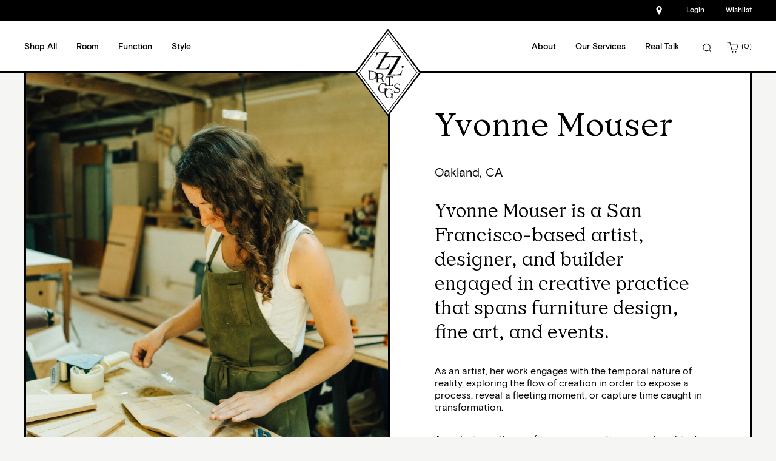

--- FILE ---
content_type: text/html; charset=utf-8
request_url: https://zzdriggs.com/blogs/designers/yvonne-mouser
body_size: 160960
content:
<!DOCTYPE html>
<html lang="en">
<head><link rel="apple-touch-icon" sizes="180x180" href="//zzdriggs.com/cdn/shop/t/224/assets/apple-touch-icon.png?v=104792094419541365601748936365"/>
<link rel="icon" type="image/png" sizes="32x32" href="//zzdriggs.com/cdn/shop/t/224/assets/favicon-32x32.png?v=181617289688357316611748936365" />
<link rel="icon" type="image/png" sizes="16x16" href="//zzdriggs.com/cdn/shop/t/224/assets/favicon-16x16.png?v=173627497268550918991748936365" />
<link rel="icon" type="image/x-icon" href="//zzdriggs.com/cdn/shop/t/224/assets/favicon.ico?v=77646906086964650931748936365" />
<link rel="manifest" href="//zzdriggs.com/cdn/shop/t/224/assets/site.webmanifest?v=149058892122486839801748936436" />
<meta name="msapplication-TileColor" content="#000000">
<meta name="theme-color" content="#000000">
<meta charset="utf-8">
  <meta http-equiv="X-UA-Compatible" content="IE=edge">

  <link rel="canonical" href="https://zzdriggs.com/blogs/designers/yvonne-mouser"><!-- Google Tag Manager --><script>(function(w,d,s,l,i){w[l]=w[l]||[];w[l].push({'gtm.start':new Date().getTime(),event:'gtm.js'});var f=d.getElementsByTagName(s)[0],j=d.createElement(s),dl=l!='dataLayer'?'&l='+l:'';j.async=true;j.src='https://www.googletagmanager.com/gtm.js?id='+i+dl;f.parentNode.insertBefore(j,f);})(window,document,'script','dataLayer','GTM-5J8FFCD');</script><!-- End Google Tag Manager -->
<script>
var dataLayer = window.dataLayer || [];
</script>
<link rel="alternate" href="https://zzdriggs.com/blogs/designers/yvonne-mouser" hreflang="en-US" /><link rel="alternate" href="" hreflang="x-default" />





<script type="text/javascript">
if (typeof ZZ_DRIGGS === 'undefined') ZZ_DRIGGS = {}
if (typeof ZZ_DRIGGS.translations === 'undefined') ZZ_DRIGGS.translations = {}

  ZZ_DRIGGS.translations['customer.login.title'] = "Account Log In"

  ZZ_DRIGGS.translations['customer.login.not_registered'] = "Don’t have an account?"

  ZZ_DRIGGS.translations['customer.login.create_account'] = "Register now."

  ZZ_DRIGGS.translations['customer.login.forgot_password'] = "Forgot your password?"

  ZZ_DRIGGS.translations['customer.login.email'] = "Email"

  ZZ_DRIGGS.translations['customer.login.password'] = "Password"

  ZZ_DRIGGS.translations['customer.login.error'] = "Cannot log in. Please check your credentials."

  ZZ_DRIGGS.translations['customer.login.submit'] = "Sign In"

  ZZ_DRIGGS.translations['customer.recover_password.email'] = "Email"

  ZZ_DRIGGS.translations['customer.recover_password.password'] = "New Password"

  ZZ_DRIGGS.translations['customer.recover_password.submit'] = "Reset Password"

  ZZ_DRIGGS.translations['customer.recover_password.reset_success'] = "We&#39;ve sent you an email with a link to update your password."

  ZZ_DRIGGS.translations['customer.reset_password.password_dont_match'] = "Passwords don&#39;t match"


ZZ_DRIGGS.translations['jhgasd jasd'] = "Don’t have an account?"

ZZ_DRIGGS.translations['jhgasd hse'] = "Register now."

</script><meta name="viewport" content="initial-scale=1,shrink-to-fit=no, width=device-width, minimum-scale=1.0, maximum-scale=1.0, user-scalable=no">
  <script>
    window.WishlistLoadedCallback = function () {
      window.__WISHLIST_LOADED__ = true;
    }
  </script><div id="shopify-section-rental-states" class="shopify-section"><script>
  window.__RENTAL_STATES__ = [{ "code": "ny" },{ "code": "nj" },{ "code": "ct" }]
</script>


</div><script type="text/javascript">
    var SHOPIFY_CDN = "//zzdriggs.com/cdn/shop/t/224/assets/test.jpg?v=135225".split('test.jpg').shift();
    var ZZ_DRIGGS = {
      api_base:"\/a\/shop\/public\/",
      recurly_public_key:"ewr1-TmyWutEww9MBlhz8iMyh6m",
      shopify_storefront_token:"66c4d73c8942b9bde97abd0996c07fba",
      cart: {"note":null,"attributes":{},"original_total_price":0,"total_price":0,"total_discount":0,"total_weight":0.0,"item_count":0,"items":[],"requires_shipping":false,"currency":"USD","items_subtotal_price":0,"cart_level_discount_applications":[],"checkout_charge_amount":0},
      translations: {
        quantity: "Quantity",
        'checkout.freight-shipping-tooltip':"Freight shipping message with link to page \u003ca href=\"\/pages\/tnc\"\u003ehere\u003c\/a\u003e",
        "customer.login.forgot_password": "Forgot your password?",
        "customer.login.title": "Account Log In",
        "customer.login.not_registered": "Don’t have an account?",
        "customer.login.create_account": "Register now.",
        "customer.login.email": "Email",
        "customer.login.password": "Password",
        "customer.login.submit": "Sign In",
        "checkout.freight-shipping-tooltip":"Freight shipping message with link to page \u003ca href=\"\/pages\/tnc\"\u003ehere\u003c\/a\u003e",
        "customer.login.title": "Account Log In",
        "customer.login.not_registered": "Don’t have an account?",
        "customer.login.create_account": "Register now.",
        'customer.register.title': "Create Account",
        'customer.register.first_name': "First Name",
        'customer.register.last_name': "Last Name",
        'customer.register.email': "Email",
        'customer.register.password': "Password",
        'customer.register.subscribe': "Subscribe to our newsletter",
        'customer.register.submit': "Create Account",
        'customer.register.already_registered': "Already have an account?",
        'customer.register.sign_in': "Sign in here.",
        "customer.login.error": "Cannot log in. Please check your credentials.",
        "customer.recover_password.email": "Email",
        "customer.recover_password.password": "New Password",
        "customer.recover_password.submit": "Reset Password",
        "customer.recover_password.reset_success": "We\u0026#39;ve sent you an email with a link to update your password.",
        "customer.reset_password.success": "Your password has been successfully reseted",
        "customer.reset_password.password_dont_match": "Passwords don\u0026#39;t match",
        "account.rentals.update_term_length_intro":"Interested in keeping your ZZ furniture for longer? Select your rental plan below and we’ll show you your updated price. Saving your changes will automatically renew your rental when your current one ends",
        "account.rentals.update_term_length_success_title":"Term Length Succesfully Updated!",
        "account.rentals.update_term_length_success_text":"Success! Your new will price and term length will be reflected at the close of your previous rental term.",
        "account.rentals.update_pick_up_intro":"Use the calendar below to select which day you would like your items to be picked up on. Please note that you must request your items to be picked up 15 days before or 7 days after your rentals’ term expiry date.",
        "account.rentals.update_pick_up_success_title":"Item Pick Up Succesfully Updated!",
        "account.rentals.update_pick_up_success_text":"Thanks for updating your item pick up date. You can see which date you selected below.",
        "account.rentals.request_relocation_success_title":"Relocation Request Approved!",
        "account.rentals.request_relocation_success_text":"The address for each of your rental groups have been updated. Thanks for letting us know and congrats on the move!",
        "account.rentals.request_relocation_error_title":"Relocation Request Denied",
        "wishlist.non_loggedin_save":"Please sign in to save to your wishlist",
        "wishlist.non_loggedin_view":"Please sign in to view wishlist"},
      emptyState: {
        cart: {
          'title': "Your cart is currently empty.",
          'copy': "empty_message",
          'btnHref1': '/collections/all',
          'btnTitle1': "Shop All Products",
          'btnHref2': '/pages/quiz',
          'btnTitle2': "quiz_link"
        },
        search: {
          'title': "No Results Found",
          'copy': "Can’t find what you’re looking for? Try browsing our catalogue to see if something stands out.",
          'btnHref1': '/collections/all-furniture',
          'btnTitle1': "Shop All Products"
        },
        plp: {
          'title': "OOPS THERE ARE NO PRODUCTS THAT MATCH THOSE FILTERS",
          'copy': "Try another combination and we’ll see what we can do!"
        },
        wishlist: {
          'title': "Wishlist Empty",
          'copy': "Your wishlist is currently empty. Please add some products to wishlist to save them for later."
        }
      },
      account: {
        'sign_friend_link': null
      }};
  </script><script type="text/javascript">
    var ZZ_DRIGGS = window.ZZ_DRIGGS || {};
    ZZ_DRIGGS['discounts'] = {
      rent_durations: ["1 Month or Less","3 Months","6 Months","9 Months","12 Months"],
      rent_duration_lengths: ["1","3","6","9","12"],
      rent_discounts: ["0","0.40","0.65","0.75","0.8"],
      rent_rates: ["18","11.25","7.5","4.9","3.66"]
    };
</script>

<meta name="description" content="Yvonne Mouse is our go-to designer for indoor bench seating, modern wood coffee table, modern furniture online, and ups our designer living room 2021 standards!" />
<meta property="og:url" content="https://zzdriggs.com/blogs/designers/yvonne-mouser">
<meta property="og:site_name" content="ZZ Driggs">
<meta property="og:type" content="article">
<meta property="og:title" content="Yvonne Mouser - Modern Wood Coffee Table, Indoor Bench">
<meta property="og:description" content="Yvonne Mouse is our go-to designer for indoor bench seating, modern wood coffee table, modern furniture online, and ups our designer living room 2021 standards!">
<meta property="og:image" content="http://zzdriggs.com/cdn/shop/articles/Yvonne_Mouser_in_the_Studio_6da4bb0f-3b9a-4700-bc41-d6a87deabb9e.jpeg?v=1588710901">
<meta property="og:image:secure_url" content="https://zzdriggs.com/cdn/shop/articles/Yvonne_Mouser_in_the_Studio_6da4bb0f-3b9a-4700-bc41-d6a87deabb9e.jpeg?v=1588710901"><meta name="twitter:title" content="Yvonne Mouser - Modern Wood Coffee Table, Indoor Bench">
<meta name="twitter:description" content="Yvonne Mouse is our go-to designer for indoor bench seating, modern wood coffee table, modern furniture online, and ups our designer living room 2021 standards!">
<meta name="twitter:card" content="summary_large_image">
<meta name="twitter:image" content="https://zzdriggs.com/cdn/shop/articles/Yvonne_Mouser_in_the_Studio_6da4bb0f-3b9a-4700-bc41-d6a87deabb9e.jpeg?v=1588710901">
<meta name="twitter:image:width" content="480">
<meta name="twitter:image:height" content="480"><title>Yvonne Mouser - Modern Wood Coffee Table, Indoor Bench&nbsp;&ndash; ZZ Driggs</title><script>
window.__ALLOWED_TAGS_LOST__ = {
  'material': [
    'Wood',
    'Metal',
    'Ceramic',
    'Fabric',
    'Leather'
  ],
  'color': [
    'Black',
    'White',
    'Silver',
    'Gold',
    'Red',
    'Brown',
    'Blue',
    'Pink',
    'Green',
    'Grey',
    'Yellow',
    'Tan',
    'Orange'
  ],
  'style': [
    'African',
    'American',
    'Amish + Shaker',
    'Art Deco',
    'Art Nouveau',
    'Asian',
    'Bauhaus',
    'Brutalist',
    'Collectible',
    'Contemporary',
    'Early American',
    'Eclectic',
    'European Folk',
    'French',
    'Farmhouse Chic',
    'Handwoven',
    'Industrial',
    'Latin American',
    'Mid-Century',
    'Mid-Century Modern',
    'Modern',
    'Middle Eastern',
    'Minimal',
    'Modern',
    'Moroccan',
    'Organic + Natural',
    'Rare',
    'Scandinavian',
    'Indian',
    'Southeast Asian',
    'Traditional',
    'Western European'
  ]
};
</script>
<script>window.performance && window.performance.mark && window.performance.mark('shopify.content_for_header.start');</script><meta name="google-site-verification" content="Y1HdstB2POVtwOZdaq9iqqoFiyvUL7Y7XM5fvWpewHM">
<meta name="google-site-verification" content="Y1HdstB2POVtwOZdaq9iqqoFiyvUL7Y7XM5fvWpewHM">
<meta id="shopify-digital-wallet" name="shopify-digital-wallet" content="/7059579/digital_wallets/dialog">
<meta name="shopify-checkout-api-token" content="f848b7af1fef64f97e3237dd4a98dc44">
<meta id="in-context-paypal-metadata" data-shop-id="7059579" data-venmo-supported="true" data-environment="production" data-locale="en_US" data-paypal-v4="true" data-currency="USD">
<link rel="alternate" type="application/atom+xml" title="Feed" href="/blogs/designers.atom" />
<script async="async" src="/checkouts/internal/preloads.js?locale=en-US"></script>
<script id="shopify-features" type="application/json">{"accessToken":"f848b7af1fef64f97e3237dd4a98dc44","betas":["rich-media-storefront-analytics"],"domain":"zzdriggs.com","predictiveSearch":true,"shopId":7059579,"locale":"en"}</script>
<script>var Shopify = Shopify || {};
Shopify.shop = "zz-driggs.myshopify.com";
Shopify.locale = "en";
Shopify.currency = {"active":"USD","rate":"1.0"};
Shopify.country = "US";
Shopify.theme = {"name":"BACKUP LIVE - v2.24.3 (8e74d89) - 08.20.24, 23:05","id":137335341171,"schema_name":null,"schema_version":null,"theme_store_id":null,"role":"main"};
Shopify.theme.handle = "null";
Shopify.theme.style = {"id":null,"handle":null};
Shopify.cdnHost = "zzdriggs.com/cdn";
Shopify.routes = Shopify.routes || {};
Shopify.routes.root = "/";</script>
<script type="module">!function(o){(o.Shopify=o.Shopify||{}).modules=!0}(window);</script>
<script>!function(o){function n(){var o=[];function n(){o.push(Array.prototype.slice.apply(arguments))}return n.q=o,n}var t=o.Shopify=o.Shopify||{};t.loadFeatures=n(),t.autoloadFeatures=n()}(window);</script>
<script id="shop-js-analytics" type="application/json">{"pageType":"article"}</script>
<script defer="defer" async type="module" src="//zzdriggs.com/cdn/shopifycloud/shop-js/modules/v2/client.init-shop-cart-sync_BApSsMSl.en.esm.js"></script>
<script defer="defer" async type="module" src="//zzdriggs.com/cdn/shopifycloud/shop-js/modules/v2/chunk.common_CBoos6YZ.esm.js"></script>
<script type="module">
  await import("//zzdriggs.com/cdn/shopifycloud/shop-js/modules/v2/client.init-shop-cart-sync_BApSsMSl.en.esm.js");
await import("//zzdriggs.com/cdn/shopifycloud/shop-js/modules/v2/chunk.common_CBoos6YZ.esm.js");

  window.Shopify.SignInWithShop?.initShopCartSync?.({"fedCMEnabled":true,"windoidEnabled":true});

</script>
<script>(function() {
  var isLoaded = false;
  function asyncLoad() {
    if (isLoaded) return;
    isLoaded = true;
    var urls = ["https:\/\/assets.smartwishlist.webmarked.net\/static\/v6\/smartwishlist.js?shop=zz-driggs.myshopify.com","\/\/backinstock.useamp.com\/widget\/15004_1767154164.js?category=bis\u0026v=6\u0026shop=zz-driggs.myshopify.com"];
    for (var i = 0; i < urls.length; i++) {
      var s = document.createElement('script');
      s.type = 'text/javascript';
      s.async = true;
      s.src = urls[i];
      var x = document.getElementsByTagName('script')[0];
      x.parentNode.insertBefore(s, x);
    }
  };
  if(window.attachEvent) {
    window.attachEvent('onload', asyncLoad);
  } else {
    window.addEventListener('load', asyncLoad, false);
  }
})();</script>
<script id="__st">var __st={"a":7059579,"offset":-18000,"reqid":"49142167-a0d5-4b65-8ab8-d114764a5563-1768905565","pageurl":"zzdriggs.com\/blogs\/designers\/yvonne-mouser","s":"articles-16505438323","u":"e6e712990eea","p":"article","rtyp":"article","rid":16505438323};</script>
<script>window.ShopifyPaypalV4VisibilityTracking = true;</script>
<script id="captcha-bootstrap">!function(){'use strict';const t='contact',e='account',n='new_comment',o=[[t,t],['blogs',n],['comments',n],[t,'customer']],c=[[e,'customer_login'],[e,'guest_login'],[e,'recover_customer_password'],[e,'create_customer']],r=t=>t.map((([t,e])=>`form[action*='/${t}']:not([data-nocaptcha='true']) input[name='form_type'][value='${e}']`)).join(','),a=t=>()=>t?[...document.querySelectorAll(t)].map((t=>t.form)):[];function s(){const t=[...o],e=r(t);return a(e)}const i='password',u='form_key',d=['recaptcha-v3-token','g-recaptcha-response','h-captcha-response',i],f=()=>{try{return window.sessionStorage}catch{return}},m='__shopify_v',_=t=>t.elements[u];function p(t,e,n=!1){try{const o=window.sessionStorage,c=JSON.parse(o.getItem(e)),{data:r}=function(t){const{data:e,action:n}=t;return t[m]||n?{data:e,action:n}:{data:t,action:n}}(c);for(const[e,n]of Object.entries(r))t.elements[e]&&(t.elements[e].value=n);n&&o.removeItem(e)}catch(o){console.error('form repopulation failed',{error:o})}}const l='form_type',E='cptcha';function T(t){t.dataset[E]=!0}const w=window,h=w.document,L='Shopify',v='ce_forms',y='captcha';let A=!1;((t,e)=>{const n=(g='f06e6c50-85a8-45c8-87d0-21a2b65856fe',I='https://cdn.shopify.com/shopifycloud/storefront-forms-hcaptcha/ce_storefront_forms_captcha_hcaptcha.v1.5.2.iife.js',D={infoText:'Protected by hCaptcha',privacyText:'Privacy',termsText:'Terms'},(t,e,n)=>{const o=w[L][v],c=o.bindForm;if(c)return c(t,g,e,D).then(n);var r;o.q.push([[t,g,e,D],n]),r=I,A||(h.body.append(Object.assign(h.createElement('script'),{id:'captcha-provider',async:!0,src:r})),A=!0)});var g,I,D;w[L]=w[L]||{},w[L][v]=w[L][v]||{},w[L][v].q=[],w[L][y]=w[L][y]||{},w[L][y].protect=function(t,e){n(t,void 0,e),T(t)},Object.freeze(w[L][y]),function(t,e,n,w,h,L){const[v,y,A,g]=function(t,e,n){const i=e?o:[],u=t?c:[],d=[...i,...u],f=r(d),m=r(i),_=r(d.filter((([t,e])=>n.includes(e))));return[a(f),a(m),a(_),s()]}(w,h,L),I=t=>{const e=t.target;return e instanceof HTMLFormElement?e:e&&e.form},D=t=>v().includes(t);t.addEventListener('submit',(t=>{const e=I(t);if(!e)return;const n=D(e)&&!e.dataset.hcaptchaBound&&!e.dataset.recaptchaBound,o=_(e),c=g().includes(e)&&(!o||!o.value);(n||c)&&t.preventDefault(),c&&!n&&(function(t){try{if(!f())return;!function(t){const e=f();if(!e)return;const n=_(t);if(!n)return;const o=n.value;o&&e.removeItem(o)}(t);const e=Array.from(Array(32),(()=>Math.random().toString(36)[2])).join('');!function(t,e){_(t)||t.append(Object.assign(document.createElement('input'),{type:'hidden',name:u})),t.elements[u].value=e}(t,e),function(t,e){const n=f();if(!n)return;const o=[...t.querySelectorAll(`input[type='${i}']`)].map((({name:t})=>t)),c=[...d,...o],r={};for(const[a,s]of new FormData(t).entries())c.includes(a)||(r[a]=s);n.setItem(e,JSON.stringify({[m]:1,action:t.action,data:r}))}(t,e)}catch(e){console.error('failed to persist form',e)}}(e),e.submit())}));const S=(t,e)=>{t&&!t.dataset[E]&&(n(t,e.some((e=>e===t))),T(t))};for(const o of['focusin','change'])t.addEventListener(o,(t=>{const e=I(t);D(e)&&S(e,y())}));const B=e.get('form_key'),M=e.get(l),P=B&&M;t.addEventListener('DOMContentLoaded',(()=>{const t=y();if(P)for(const e of t)e.elements[l].value===M&&p(e,B);[...new Set([...A(),...v().filter((t=>'true'===t.dataset.shopifyCaptcha))])].forEach((e=>S(e,t)))}))}(h,new URLSearchParams(w.location.search),n,t,e,['guest_login'])})(!0,!0)}();</script>
<script integrity="sha256-4kQ18oKyAcykRKYeNunJcIwy7WH5gtpwJnB7kiuLZ1E=" data-source-attribution="shopify.loadfeatures" defer="defer" src="//zzdriggs.com/cdn/shopifycloud/storefront/assets/storefront/load_feature-a0a9edcb.js" crossorigin="anonymous"></script>
<script data-source-attribution="shopify.dynamic_checkout.dynamic.init">var Shopify=Shopify||{};Shopify.PaymentButton=Shopify.PaymentButton||{isStorefrontPortableWallets:!0,init:function(){window.Shopify.PaymentButton.init=function(){};var t=document.createElement("script");t.src="https://zzdriggs.com/cdn/shopifycloud/portable-wallets/latest/portable-wallets.en.js",t.type="module",document.head.appendChild(t)}};
</script>
<script data-source-attribution="shopify.dynamic_checkout.buyer_consent">
  function portableWalletsHideBuyerConsent(e){var t=document.getElementById("shopify-buyer-consent"),n=document.getElementById("shopify-subscription-policy-button");t&&n&&(t.classList.add("hidden"),t.setAttribute("aria-hidden","true"),n.removeEventListener("click",e))}function portableWalletsShowBuyerConsent(e){var t=document.getElementById("shopify-buyer-consent"),n=document.getElementById("shopify-subscription-policy-button");t&&n&&(t.classList.remove("hidden"),t.removeAttribute("aria-hidden"),n.addEventListener("click",e))}window.Shopify?.PaymentButton&&(window.Shopify.PaymentButton.hideBuyerConsent=portableWalletsHideBuyerConsent,window.Shopify.PaymentButton.showBuyerConsent=portableWalletsShowBuyerConsent);
</script>
<script data-source-attribution="shopify.dynamic_checkout.cart.bootstrap">document.addEventListener("DOMContentLoaded",(function(){function t(){return document.querySelector("shopify-accelerated-checkout-cart, shopify-accelerated-checkout")}if(t())Shopify.PaymentButton.init();else{new MutationObserver((function(e,n){t()&&(Shopify.PaymentButton.init(),n.disconnect())})).observe(document.body,{childList:!0,subtree:!0})}}));
</script>
<link id="shopify-accelerated-checkout-styles" rel="stylesheet" media="screen" href="https://zzdriggs.com/cdn/shopifycloud/portable-wallets/latest/accelerated-checkout-backwards-compat.css" crossorigin="anonymous">
<style id="shopify-accelerated-checkout-cart">
        #shopify-buyer-consent {
  margin-top: 1em;
  display: inline-block;
  width: 100%;
}

#shopify-buyer-consent.hidden {
  display: none;
}

#shopify-subscription-policy-button {
  background: none;
  border: none;
  padding: 0;
  text-decoration: underline;
  font-size: inherit;
  cursor: pointer;
}

#shopify-subscription-policy-button::before {
  box-shadow: none;
}

      </style>

<script>window.performance && window.performance.mark && window.performance.mark('shopify.content_for_header.end');</script>
<!-- Facebook Pixel Code -->
<script>
  !function(f,b,e,v,n,t,s)
  {if(f.fbq)return;n=f.fbq=function(){n.callMethod?
  n.callMethod.apply(n,arguments):n.queue.push(arguments)};
  if(!f._fbq)f._fbq=n;n.push=n;n.loaded=!0;n.version='2.0';
  n.queue=[];t=b.createElement(e);t.async=!0;
  t.src=v;s=b.getElementsByTagName(e)[0];
  s.parentNode.insertBefore(t,s)}(window, document,'script',
  'https://connect.facebook.net/en_US/fbevents.js');
  fbq('init', '339808853633297');
  fbq('track', 'PageView');
</script>
<noscript>
  <img height="1" width="1" style="display:none" src="https://www.facebook.com/tr?id=339808853633297&ev=PageView&noscript=1"/>
</noscript>
<!-- End Facebook Pixel Code -->
<link rel="prefetch" href="https://js.recurly.com/v4/recurly.js" as="script"><script src="//zzdriggs.com/cdn/shop/t/224/assets/vendors@account@auth@checkout@main.js?v=46453919940818840721748936365" defer></script>
  <script src="//zzdriggs.com/cdn/shop/t/224/assets/2.js?v=130053269988864668181748936365" defer></script>
  <script src="//zzdriggs.com/cdn/shop/t/224/assets/auth.js?v=117697524521572739891748936365" defer></script>
  
    <script src="//zzdriggs.com/cdn/shop/t/224/assets/main.js?v=21516035028675591641748936365" defer></script><link rel="prefetch" href="//zzdriggs.com/cdn/shop/t/224/assets/checkout.js?v=96034974442795329451748936365" as="script"><link rel="prefetch" href="//zzdriggs.com/cdn/shop/t/224/assets/account.js?v=50559213237173802221748936365" as="script"><script>
!function(){if(!window.klaviyo){window._klOnsite=window._klOnsite||[];try{window.klaviyo=new Proxy({},{get:function(n,i){return"push"===i?function(){var n;(n=window._klOnsite).push.apply(n,arguments)}:function(){for(var n=arguments.length,o=new Array(n),w=0;w<n;w++)o[w]=arguments[w];var t="function"==typeof o[o.length-1]?o.pop():void 0,e=new Promise((function(n){window._klOnsite.push([i].concat(o,[function(i){t&&t(i),n(i)}]))}));return e}}})}catch(n){window.klaviyo=window.klaviyo||[],window.klaviyo.push=function(){var n;(n=window._klOnsite).push.apply(n,arguments)}}}}();
</script>
<link href="//zzdriggs.com/cdn/shop/t/224/assets/main.min.css?v=176462483939479146751748936436" rel="stylesheet" type="text/css" media="all" />
    
    
<link href="//zzdriggs.com/cdn/shop/t/224/assets/auth.min.css?v=65065217739961520261748936365" rel="stylesheet" type="text/css" media="all" /><!-- BEGIN app block: shopify://apps/klaviyo-email-marketing-sms/blocks/klaviyo-onsite-embed/2632fe16-c075-4321-a88b-50b567f42507 -->












  <script async src="https://static.klaviyo.com/onsite/js/J6dtdz/klaviyo.js?company_id=J6dtdz"></script>
  <script>!function(){if(!window.klaviyo){window._klOnsite=window._klOnsite||[];try{window.klaviyo=new Proxy({},{get:function(n,i){return"push"===i?function(){var n;(n=window._klOnsite).push.apply(n,arguments)}:function(){for(var n=arguments.length,o=new Array(n),w=0;w<n;w++)o[w]=arguments[w];var t="function"==typeof o[o.length-1]?o.pop():void 0,e=new Promise((function(n){window._klOnsite.push([i].concat(o,[function(i){t&&t(i),n(i)}]))}));return e}}})}catch(n){window.klaviyo=window.klaviyo||[],window.klaviyo.push=function(){var n;(n=window._klOnsite).push.apply(n,arguments)}}}}();</script>

  




  <script>
    window.klaviyoReviewsProductDesignMode = false
  </script>







<!-- END app block --><link href="https://monorail-edge.shopifysvc.com" rel="dns-prefetch">
<script>(function(){if ("sendBeacon" in navigator && "performance" in window) {try {var session_token_from_headers = performance.getEntriesByType('navigation')[0].serverTiming.find(x => x.name == '_s').description;} catch {var session_token_from_headers = undefined;}var session_cookie_matches = document.cookie.match(/_shopify_s=([^;]*)/);var session_token_from_cookie = session_cookie_matches && session_cookie_matches.length === 2 ? session_cookie_matches[1] : "";var session_token = session_token_from_headers || session_token_from_cookie || "";function handle_abandonment_event(e) {var entries = performance.getEntries().filter(function(entry) {return /monorail-edge.shopifysvc.com/.test(entry.name);});if (!window.abandonment_tracked && entries.length === 0) {window.abandonment_tracked = true;var currentMs = Date.now();var navigation_start = performance.timing.navigationStart;var payload = {shop_id: 7059579,url: window.location.href,navigation_start,duration: currentMs - navigation_start,session_token,page_type: "article"};window.navigator.sendBeacon("https://monorail-edge.shopifysvc.com/v1/produce", JSON.stringify({schema_id: "online_store_buyer_site_abandonment/1.1",payload: payload,metadata: {event_created_at_ms: currentMs,event_sent_at_ms: currentMs}}));}}window.addEventListener('pagehide', handle_abandonment_event);}}());</script>
<script id="web-pixels-manager-setup">(function e(e,d,r,n,o){if(void 0===o&&(o={}),!Boolean(null===(a=null===(i=window.Shopify)||void 0===i?void 0:i.analytics)||void 0===a?void 0:a.replayQueue)){var i,a;window.Shopify=window.Shopify||{};var t=window.Shopify;t.analytics=t.analytics||{};var s=t.analytics;s.replayQueue=[],s.publish=function(e,d,r){return s.replayQueue.push([e,d,r]),!0};try{self.performance.mark("wpm:start")}catch(e){}var l=function(){var e={modern:/Edge?\/(1{2}[4-9]|1[2-9]\d|[2-9]\d{2}|\d{4,})\.\d+(\.\d+|)|Firefox\/(1{2}[4-9]|1[2-9]\d|[2-9]\d{2}|\d{4,})\.\d+(\.\d+|)|Chrom(ium|e)\/(9{2}|\d{3,})\.\d+(\.\d+|)|(Maci|X1{2}).+ Version\/(15\.\d+|(1[6-9]|[2-9]\d|\d{3,})\.\d+)([,.]\d+|)( \(\w+\)|)( Mobile\/\w+|) Safari\/|Chrome.+OPR\/(9{2}|\d{3,})\.\d+\.\d+|(CPU[ +]OS|iPhone[ +]OS|CPU[ +]iPhone|CPU IPhone OS|CPU iPad OS)[ +]+(15[._]\d+|(1[6-9]|[2-9]\d|\d{3,})[._]\d+)([._]\d+|)|Android:?[ /-](13[3-9]|1[4-9]\d|[2-9]\d{2}|\d{4,})(\.\d+|)(\.\d+|)|Android.+Firefox\/(13[5-9]|1[4-9]\d|[2-9]\d{2}|\d{4,})\.\d+(\.\d+|)|Android.+Chrom(ium|e)\/(13[3-9]|1[4-9]\d|[2-9]\d{2}|\d{4,})\.\d+(\.\d+|)|SamsungBrowser\/([2-9]\d|\d{3,})\.\d+/,legacy:/Edge?\/(1[6-9]|[2-9]\d|\d{3,})\.\d+(\.\d+|)|Firefox\/(5[4-9]|[6-9]\d|\d{3,})\.\d+(\.\d+|)|Chrom(ium|e)\/(5[1-9]|[6-9]\d|\d{3,})\.\d+(\.\d+|)([\d.]+$|.*Safari\/(?![\d.]+ Edge\/[\d.]+$))|(Maci|X1{2}).+ Version\/(10\.\d+|(1[1-9]|[2-9]\d|\d{3,})\.\d+)([,.]\d+|)( \(\w+\)|)( Mobile\/\w+|) Safari\/|Chrome.+OPR\/(3[89]|[4-9]\d|\d{3,})\.\d+\.\d+|(CPU[ +]OS|iPhone[ +]OS|CPU[ +]iPhone|CPU IPhone OS|CPU iPad OS)[ +]+(10[._]\d+|(1[1-9]|[2-9]\d|\d{3,})[._]\d+)([._]\d+|)|Android:?[ /-](13[3-9]|1[4-9]\d|[2-9]\d{2}|\d{4,})(\.\d+|)(\.\d+|)|Mobile Safari.+OPR\/([89]\d|\d{3,})\.\d+\.\d+|Android.+Firefox\/(13[5-9]|1[4-9]\d|[2-9]\d{2}|\d{4,})\.\d+(\.\d+|)|Android.+Chrom(ium|e)\/(13[3-9]|1[4-9]\d|[2-9]\d{2}|\d{4,})\.\d+(\.\d+|)|Android.+(UC? ?Browser|UCWEB|U3)[ /]?(15\.([5-9]|\d{2,})|(1[6-9]|[2-9]\d|\d{3,})\.\d+)\.\d+|SamsungBrowser\/(5\.\d+|([6-9]|\d{2,})\.\d+)|Android.+MQ{2}Browser\/(14(\.(9|\d{2,})|)|(1[5-9]|[2-9]\d|\d{3,})(\.\d+|))(\.\d+|)|K[Aa][Ii]OS\/(3\.\d+|([4-9]|\d{2,})\.\d+)(\.\d+|)/},d=e.modern,r=e.legacy,n=navigator.userAgent;return n.match(d)?"modern":n.match(r)?"legacy":"unknown"}(),u="modern"===l?"modern":"legacy",c=(null!=n?n:{modern:"",legacy:""})[u],f=function(e){return[e.baseUrl,"/wpm","/b",e.hashVersion,"modern"===e.buildTarget?"m":"l",".js"].join("")}({baseUrl:d,hashVersion:r,buildTarget:u}),m=function(e){var d=e.version,r=e.bundleTarget,n=e.surface,o=e.pageUrl,i=e.monorailEndpoint;return{emit:function(e){var a=e.status,t=e.errorMsg,s=(new Date).getTime(),l=JSON.stringify({metadata:{event_sent_at_ms:s},events:[{schema_id:"web_pixels_manager_load/3.1",payload:{version:d,bundle_target:r,page_url:o,status:a,surface:n,error_msg:t},metadata:{event_created_at_ms:s}}]});if(!i)return console&&console.warn&&console.warn("[Web Pixels Manager] No Monorail endpoint provided, skipping logging."),!1;try{return self.navigator.sendBeacon.bind(self.navigator)(i,l)}catch(e){}var u=new XMLHttpRequest;try{return u.open("POST",i,!0),u.setRequestHeader("Content-Type","text/plain"),u.send(l),!0}catch(e){return console&&console.warn&&console.warn("[Web Pixels Manager] Got an unhandled error while logging to Monorail."),!1}}}}({version:r,bundleTarget:l,surface:e.surface,pageUrl:self.location.href,monorailEndpoint:e.monorailEndpoint});try{o.browserTarget=l,function(e){var d=e.src,r=e.async,n=void 0===r||r,o=e.onload,i=e.onerror,a=e.sri,t=e.scriptDataAttributes,s=void 0===t?{}:t,l=document.createElement("script"),u=document.querySelector("head"),c=document.querySelector("body");if(l.async=n,l.src=d,a&&(l.integrity=a,l.crossOrigin="anonymous"),s)for(var f in s)if(Object.prototype.hasOwnProperty.call(s,f))try{l.dataset[f]=s[f]}catch(e){}if(o&&l.addEventListener("load",o),i&&l.addEventListener("error",i),u)u.appendChild(l);else{if(!c)throw new Error("Did not find a head or body element to append the script");c.appendChild(l)}}({src:f,async:!0,onload:function(){if(!function(){var e,d;return Boolean(null===(d=null===(e=window.Shopify)||void 0===e?void 0:e.analytics)||void 0===d?void 0:d.initialized)}()){var d=window.webPixelsManager.init(e)||void 0;if(d){var r=window.Shopify.analytics;r.replayQueue.forEach((function(e){var r=e[0],n=e[1],o=e[2];d.publishCustomEvent(r,n,o)})),r.replayQueue=[],r.publish=d.publishCustomEvent,r.visitor=d.visitor,r.initialized=!0}}},onerror:function(){return m.emit({status:"failed",errorMsg:"".concat(f," has failed to load")})},sri:function(e){var d=/^sha384-[A-Za-z0-9+/=]+$/;return"string"==typeof e&&d.test(e)}(c)?c:"",scriptDataAttributes:o}),m.emit({status:"loading"})}catch(e){m.emit({status:"failed",errorMsg:(null==e?void 0:e.message)||"Unknown error"})}}})({shopId: 7059579,storefrontBaseUrl: "https://zzdriggs.com",extensionsBaseUrl: "https://extensions.shopifycdn.com/cdn/shopifycloud/web-pixels-manager",monorailEndpoint: "https://monorail-edge.shopifysvc.com/unstable/produce_batch",surface: "storefront-renderer",enabledBetaFlags: ["2dca8a86"],webPixelsConfigList: [{"id":"1507623027","configuration":"{\"accountID\":\"J6dtdz\",\"webPixelConfig\":\"eyJlbmFibGVBZGRlZFRvQ2FydEV2ZW50cyI6IHRydWV9\"}","eventPayloadVersion":"v1","runtimeContext":"STRICT","scriptVersion":"524f6c1ee37bacdca7657a665bdca589","type":"APP","apiClientId":123074,"privacyPurposes":["ANALYTICS","MARKETING"],"dataSharingAdjustments":{"protectedCustomerApprovalScopes":["read_customer_address","read_customer_email","read_customer_name","read_customer_personal_data","read_customer_phone"]}},{"id":"467959923","configuration":"{\"config\":\"{\\\"pixel_id\\\":\\\"GT-PZQ8NH9\\\",\\\"target_country\\\":\\\"US\\\",\\\"gtag_events\\\":[{\\\"type\\\":\\\"purchase\\\",\\\"action_label\\\":\\\"MC-0L6DZ28NLM\\\"},{\\\"type\\\":\\\"page_view\\\",\\\"action_label\\\":\\\"MC-0L6DZ28NLM\\\"},{\\\"type\\\":\\\"view_item\\\",\\\"action_label\\\":\\\"MC-0L6DZ28NLM\\\"}],\\\"enable_monitoring_mode\\\":false}\"}","eventPayloadVersion":"v1","runtimeContext":"OPEN","scriptVersion":"b2a88bafab3e21179ed38636efcd8a93","type":"APP","apiClientId":1780363,"privacyPurposes":[],"dataSharingAdjustments":{"protectedCustomerApprovalScopes":["read_customer_address","read_customer_email","read_customer_name","read_customer_personal_data","read_customer_phone"]}},{"id":"shopify-app-pixel","configuration":"{}","eventPayloadVersion":"v1","runtimeContext":"STRICT","scriptVersion":"0450","apiClientId":"shopify-pixel","type":"APP","privacyPurposes":["ANALYTICS","MARKETING"]},{"id":"shopify-custom-pixel","eventPayloadVersion":"v1","runtimeContext":"LAX","scriptVersion":"0450","apiClientId":"shopify-pixel","type":"CUSTOM","privacyPurposes":["ANALYTICS","MARKETING"]}],isMerchantRequest: false,initData: {"shop":{"name":"ZZ Driggs","paymentSettings":{"currencyCode":"USD"},"myshopifyDomain":"zz-driggs.myshopify.com","countryCode":"US","storefrontUrl":"https:\/\/zzdriggs.com"},"customer":null,"cart":null,"checkout":null,"productVariants":[],"purchasingCompany":null},},"https://zzdriggs.com/cdn","fcfee988w5aeb613cpc8e4bc33m6693e112",{"modern":"","legacy":""},{"shopId":"7059579","storefrontBaseUrl":"https:\/\/zzdriggs.com","extensionBaseUrl":"https:\/\/extensions.shopifycdn.com\/cdn\/shopifycloud\/web-pixels-manager","surface":"storefront-renderer","enabledBetaFlags":"[\"2dca8a86\"]","isMerchantRequest":"false","hashVersion":"fcfee988w5aeb613cpc8e4bc33m6693e112","publish":"custom","events":"[[\"page_viewed\",{}]]"});</script><script>
  window.ShopifyAnalytics = window.ShopifyAnalytics || {};
  window.ShopifyAnalytics.meta = window.ShopifyAnalytics.meta || {};
  window.ShopifyAnalytics.meta.currency = 'USD';
  var meta = {"page":{"pageType":"article","resourceType":"article","resourceId":16505438323,"requestId":"49142167-a0d5-4b65-8ab8-d114764a5563-1768905565"}};
  for (var attr in meta) {
    window.ShopifyAnalytics.meta[attr] = meta[attr];
  }
</script>
<script class="analytics">
  (function () {
    var customDocumentWrite = function(content) {
      var jquery = null;

      if (window.jQuery) {
        jquery = window.jQuery;
      } else if (window.Checkout && window.Checkout.$) {
        jquery = window.Checkout.$;
      }

      if (jquery) {
        jquery('body').append(content);
      }
    };

    var hasLoggedConversion = function(token) {
      if (token) {
        return document.cookie.indexOf('loggedConversion=' + token) !== -1;
      }
      return false;
    }

    var setCookieIfConversion = function(token) {
      if (token) {
        var twoMonthsFromNow = new Date(Date.now());
        twoMonthsFromNow.setMonth(twoMonthsFromNow.getMonth() + 2);

        document.cookie = 'loggedConversion=' + token + '; expires=' + twoMonthsFromNow;
      }
    }

    var trekkie = window.ShopifyAnalytics.lib = window.trekkie = window.trekkie || [];
    if (trekkie.integrations) {
      return;
    }
    trekkie.methods = [
      'identify',
      'page',
      'ready',
      'track',
      'trackForm',
      'trackLink'
    ];
    trekkie.factory = function(method) {
      return function() {
        var args = Array.prototype.slice.call(arguments);
        args.unshift(method);
        trekkie.push(args);
        return trekkie;
      };
    };
    for (var i = 0; i < trekkie.methods.length; i++) {
      var key = trekkie.methods[i];
      trekkie[key] = trekkie.factory(key);
    }
    trekkie.load = function(config) {
      trekkie.config = config || {};
      trekkie.config.initialDocumentCookie = document.cookie;
      var first = document.getElementsByTagName('script')[0];
      var script = document.createElement('script');
      script.type = 'text/javascript';
      script.onerror = function(e) {
        var scriptFallback = document.createElement('script');
        scriptFallback.type = 'text/javascript';
        scriptFallback.onerror = function(error) {
                var Monorail = {
      produce: function produce(monorailDomain, schemaId, payload) {
        var currentMs = new Date().getTime();
        var event = {
          schema_id: schemaId,
          payload: payload,
          metadata: {
            event_created_at_ms: currentMs,
            event_sent_at_ms: currentMs
          }
        };
        return Monorail.sendRequest("https://" + monorailDomain + "/v1/produce", JSON.stringify(event));
      },
      sendRequest: function sendRequest(endpointUrl, payload) {
        // Try the sendBeacon API
        if (window && window.navigator && typeof window.navigator.sendBeacon === 'function' && typeof window.Blob === 'function' && !Monorail.isIos12()) {
          var blobData = new window.Blob([payload], {
            type: 'text/plain'
          });

          if (window.navigator.sendBeacon(endpointUrl, blobData)) {
            return true;
          } // sendBeacon was not successful

        } // XHR beacon

        var xhr = new XMLHttpRequest();

        try {
          xhr.open('POST', endpointUrl);
          xhr.setRequestHeader('Content-Type', 'text/plain');
          xhr.send(payload);
        } catch (e) {
          console.log(e);
        }

        return false;
      },
      isIos12: function isIos12() {
        return window.navigator.userAgent.lastIndexOf('iPhone; CPU iPhone OS 12_') !== -1 || window.navigator.userAgent.lastIndexOf('iPad; CPU OS 12_') !== -1;
      }
    };
    Monorail.produce('monorail-edge.shopifysvc.com',
      'trekkie_storefront_load_errors/1.1',
      {shop_id: 7059579,
      theme_id: 137335341171,
      app_name: "storefront",
      context_url: window.location.href,
      source_url: "//zzdriggs.com/cdn/s/trekkie.storefront.cd680fe47e6c39ca5d5df5f0a32d569bc48c0f27.min.js"});

        };
        scriptFallback.async = true;
        scriptFallback.src = '//zzdriggs.com/cdn/s/trekkie.storefront.cd680fe47e6c39ca5d5df5f0a32d569bc48c0f27.min.js';
        first.parentNode.insertBefore(scriptFallback, first);
      };
      script.async = true;
      script.src = '//zzdriggs.com/cdn/s/trekkie.storefront.cd680fe47e6c39ca5d5df5f0a32d569bc48c0f27.min.js';
      first.parentNode.insertBefore(script, first);
    };
    trekkie.load(
      {"Trekkie":{"appName":"storefront","development":false,"defaultAttributes":{"shopId":7059579,"isMerchantRequest":null,"themeId":137335341171,"themeCityHash":"5365788001873252680","contentLanguage":"en","currency":"USD","eventMetadataId":"5237049f-85f0-4846-9c66-6e8aa490989c"},"isServerSideCookieWritingEnabled":true,"monorailRegion":"shop_domain","enabledBetaFlags":["65f19447"]},"Session Attribution":{},"S2S":{"facebookCapiEnabled":false,"source":"trekkie-storefront-renderer","apiClientId":580111}}
    );

    var loaded = false;
    trekkie.ready(function() {
      if (loaded) return;
      loaded = true;

      window.ShopifyAnalytics.lib = window.trekkie;

      var originalDocumentWrite = document.write;
      document.write = customDocumentWrite;
      try { window.ShopifyAnalytics.merchantGoogleAnalytics.call(this); } catch(error) {};
      document.write = originalDocumentWrite;

      window.ShopifyAnalytics.lib.page(null,{"pageType":"article","resourceType":"article","resourceId":16505438323,"requestId":"49142167-a0d5-4b65-8ab8-d114764a5563-1768905565","shopifyEmitted":true});

      var match = window.location.pathname.match(/checkouts\/(.+)\/(thank_you|post_purchase)/)
      var token = match? match[1]: undefined;
      if (!hasLoggedConversion(token)) {
        setCookieIfConversion(token);
        
      }
    });


        var eventsListenerScript = document.createElement('script');
        eventsListenerScript.async = true;
        eventsListenerScript.src = "//zzdriggs.com/cdn/shopifycloud/storefront/assets/shop_events_listener-3da45d37.js";
        document.getElementsByTagName('head')[0].appendChild(eventsListenerScript);

})();</script>
<script
  defer
  src="https://zzdriggs.com/cdn/shopifycloud/perf-kit/shopify-perf-kit-3.0.4.min.js"
  data-application="storefront-renderer"
  data-shop-id="7059579"
  data-render-region="gcp-us-central1"
  data-page-type="article"
  data-theme-instance-id="137335341171"
  data-theme-name=""
  data-theme-version=""
  data-monorail-region="shop_domain"
  data-resource-timing-sampling-rate="10"
  data-shs="true"
  data-shs-beacon="true"
  data-shs-export-with-fetch="true"
  data-shs-logs-sample-rate="1"
  data-shs-beacon-endpoint="https://zzdriggs.com/api/collect"
></script>
</head>


<body id="" class="article suffix-- template-article" >
<!-- Google Tag Manager (noscript) --><noscript><iframe src="https://www.googletagmanager.com/ns.html?id=GTM-5J8FFCD"height="0" width="0" style="display:none;visibility:hidden"></iframe></noscript><!-- End Google Tag Manager (noscript) -->

    <a tabindex="1" class="skip_link" role="navigation" aria-label="skip link" id="skip_to_content" href="#main_content">Skip to Main Content</a><div id="shopify-section-header" class="shopify-section"><header class="header js-header js-mobile-content" id="header" data-module="header"><div class="header-top">
    <div class="header-top__container container container">
      
      <div class="header-top__col f aic right"><a
  class="link--withicon link-location"
  href="#"
  @click.prevent="toggleZipcodeModal"
  data-module="zipcode-icon"
>
  <span class="icon">
    <svg viewBox="0 0 11 15">
       <g id="icon-pin" fill="currentColor"> <path d="M-4.61852778e-14,4.9 C-4.61852778e-14,7.6062 4.6125,14 4.6125,14 C4.6125,14 9.225,7.6062 9.225,4.9 C9.225,2.1938 7.15991786,0 4.6125,0 C2.06508214,0 -4.61852778e-14,2.1938 -4.61852778e-14,4.9 Z" id="pin_sharp_circle-[#624]" fill="currentColor"></path> <path d="M6.8508856,4.5 C6.8508856,5.70654443 5.84920804,6.68379083 4.6125,6.68379083 C3.37579196,6.68379083 2.3741144,5.70654443 2.3741144,4.5 C2.3741144,3.29345557 3.37579196,2.31620917 4.6125,2.31620917 C5.84920804,2.31620917 6.8508856,3.29345557 6.8508856,4.5" class="pin-circle" fill="#000000"></path> </g>
    </svg>
  </span>
  <span class="link--line" v-if="zipcode" v-html="zipcode"></span>
</a>
<div data-module="customer-login-toggle"></div>
<a href="/a/wishlist" class="link--line wishlist-link js-wishlist-link">Wishlist</a>
      </div>
    </div>
  </div>

  <div class="header__main header__container container">
    <span class="header__btn-mobile js-btn-mobile">
      <i class="header__btn-mobile__el"></i>
    </span>
    <a class="header-logo" href="/" title="ZZ Driggs">
      <div class="header-logo__main "><svg viewBox="0 0 114 150" version="1.1" xmlns="http://www.w3.org/2000/svg" xmlns:xlink="http://www.w3.org/1999/xlink">
    <g id="Page-1" stroke="none" stroke-width="1" fill="none" fill-rule="evenodd">
        <g id="primary-logo" transform="translate(0.194377, -0.019612)">
            <polygon class="base-polygon" fill="#FFFFFF" points="56.6996281 2.31789256 112.071529 74.9071488 56.9752479 147.772438 1.60334711 74.7695455"></polygon>
            <g id="Group-54" transform="translate(0.000000, 0.072314)">
                <g class='logo-zz'>
                  <path d="M36.1916116,47.2941736 C36.2705372,47.2276446 36.3044215,47.2086364 36.3242562,47.1805372 C36.5217769,46.8916942 36.7217769,46.6053306 36.9469835,46.337562 C36.9709504,46.3086364 36.9899587,46.2751653 37.0102066,46.2437603 C37.335,45.7379752 37.6552479,45.2292975 37.9862397,44.7276446 C38.1990496,44.4045041 38.4130992,44.0813636 38.6982231,43.8115289 C38.9259091,43.5966529 39.1428512,43.3706198 39.3606198,43.1454132 C39.4383058,43.0648347 39.5023554,42.9714463 39.5754959,42.8867355 C39.727562,42.7107025 39.8221901,42.4735124 40.0825207,42.4127686 C40.0932645,42.4107025 40.1027686,42.3983058 40.1110331,42.3892149 C40.2490496,42.2346694 40.4370661,42.1602893 40.6159917,42.0685537 C40.7940909,41.9776446 40.9647521,41.8714463 41.1407851,41.7751653 C41.2056612,41.7396281 41.2734298,41.7020248 41.3445041,41.6850826 C41.6726033,41.6065702 41.9949174,41.4888017 42.3432645,41.5359091 C42.416405,41.5462397 42.4932645,41.5280579 42.5688843,41.5230992 C43.007314,41.4958264 43.4453306,41.4693802 43.8837603,41.4400413 C44.0453306,41.4297107 44.2064876,41.4115289 44.3684711,41.3983058 C44.8556612,41.3586364 45.3416116,41.2863223 45.8333471,41.3193802 C45.9449174,41.3272314 46.057314,41.3127686 46.1697107,41.3107025 C46.5436777,41.3032645 46.9139256,41.2396281 47.2916116,41.272686 C47.7271488,41.3111157 48.1647521,41.3441736 48.6040083,41.3164876 C49.0399587,41.2896281 49.4763223,41.2669008 49.912686,41.2536777 C50.5771488,41.2334298 51.2411983,41.2193802 51.9056612,41.209876 C52.3316942,41.2040909 52.7548347,41.2491322 53.1734298,41.3268182 C53.2242562,41.3359091 53.3056612,41.3999587 53.3044215,41.4367355 C53.2965702,41.6817769 53.3399587,41.9309504 53.1647521,42.1545041 C52.9188843,42.4677273 52.7651653,42.8499587 52.4519421,43.1148347 C52.4147521,43.1462397 52.3903719,43.1933471 52.3622727,43.2350826 C52.1449174,43.5573967 51.9304545,43.8813636 51.7110331,44.2020248 C51.5630992,44.4185537 51.4089669,44.6313636 51.2564876,44.8441736 C51.073843,45.0991322 50.892438,45.3540909 50.7060744,45.6053306 C50.5056612,45.8759917 50.3490496,46.1751653 50.1556612,46.4516116 C49.9796281,46.7032645 49.8436777,46.9842562 49.7333471,47.2817769 C49.6184711,47.5916942 49.5403719,47.8974793 49.520124,48.2230992 C49.5168182,48.2730992 49.520124,48.3276446 49.5023554,48.3718595 C49.470124,48.4516116 49.4366529,48.5371488 49.3804545,48.5995455 C49.1965702,48.8040909 49.0007025,48.9983058 48.8122727,49.1991322 C48.3647521,49.6755785 47.9796281,50.1954132 47.6771488,50.7776446 C47.4982231,51.1218595 47.2928512,51.452438 47.0858264,51.780124 C46.999876,51.9164876 46.8490496,52.0156612 46.7804545,52.1573967 C46.6589669,52.4078099 46.4878926,52.6214463 46.3399587,52.8520248 C46.1577273,53.1367355 46.0027686,53.4396281 45.8060744,53.7127686 C45.6102066,53.9846694 45.3730165,54.2268182 45.2589669,54.5520248 C45.2473967,54.5859091 45.2143388,54.6127686 45.1878926,54.6388017 C45.0325207,54.7933471 44.9428512,54.9826033 44.8854132,55.191281 C44.8622727,55.2755785 44.823843,55.356157 44.7874793,55.4359091 C44.6267355,55.7879752 44.3965702,56.1028512 44.2511157,56.463595 C44.2151653,56.5540909 44.1391322,56.6292975 44.0788017,56.7090496 C44.0411983,56.7582231 43.9816942,56.7970661 43.9602066,56.8516116 C43.8023554,57.2499587 43.5205372,57.5747521 43.3143388,57.945 C43.1139256,58.3049174 42.9015289,58.6602893 42.6920248,59.0160744 C42.6482231,59.0904545 42.6052479,59.1722727 42.5903719,59.2557438 C42.4920248,59.7970661 42.170124,60.2160744 41.8362397,60.6235124 C41.7242562,60.7607025 41.6135124,60.8916942 41.5374793,61.0528512 C41.4891322,61.1540909 41.4300413,61.2507851 41.3709504,61.3466529 C41.1878926,61.6445868 40.9746694,61.9276446 40.8267355,62.2416942 C40.6986364,62.513595 40.4800413,62.7346694 40.4031818,63.0326033 C40.3920248,63.0768182 40.3445041,63.1115289 40.3147521,63.1520248 C40.0705372,63.4859091 39.8254959,63.8189669 39.731281,64.233843 C39.7205372,64.2817769 39.6965702,64.3292975 39.6705372,64.3710331 C39.3713636,64.8491322 39.0717769,65.3268182 38.7697107,65.8028512 C38.5085537,66.2140083 38.1374793,66.5528512 37.9655785,67.0239256 C37.9494628,67.0681405 37.8928512,67.0962397 37.8717769,67.1396281 C37.7635124,67.3656612 37.5482231,67.5193802 37.4676446,67.7685537 C37.4093802,67.948719 37.4011157,68.1669008 37.1911983,68.2710331 C37.1643388,68.2842562 37.1556612,68.3350826 37.1395455,68.3689669 C37.057314,68.537562 36.9734298,68.7053306 36.8945041,68.8755785 C36.8630992,68.9425207 36.8358264,69.0156612 36.9279752,69.0916942 C37.3862397,69.0607025 37.8602066,69.026405 38.3341736,68.9978926 C38.4841736,68.9892149 38.638719,68.9747521 38.7845868,68.9999587 C39.0726033,69.0499587 39.3585537,69.0073967 39.6449174,69.0078099 C39.7440909,69.0082231 39.8436777,68.9904545 39.9428512,68.9937603 C40.4188843,69.0082231 40.8945041,69.0288843 41.3676446,69.0929339 C41.503595,69.1115289 41.6428512,69.117314 41.7800413,69.1127686 C42.0692975,69.1036777 42.353595,69.1288843 42.6411983,69.1631818 C43.0883058,69.2169008 43.5362397,69.2921074 43.9911983,69.2545041 C44.4031818,69.2202066 44.8159917,69.2160744 45.2288017,69.2553306 C45.3779752,69.2697934 45.5292149,69.2772314 45.6788017,69.2755785 C46.2040083,69.2697934 46.7292149,69.2433471 47.2540083,69.252438 C47.8684711,69.2623554 48.4816942,69.2867355 49.0965702,69.2516116 C49.357314,69.2367355 49.6188843,69.2239256 49.8800413,69.209876 C50.5544215,69.1735124 51.2304545,69.1553306 51.9056612,69.1429339 C52.6325207,69.1292975 53.3577273,69.0404545 54.0854132,69.1073967 C54.1345868,69.1119421 54.1858264,69.1065702 54.235,69.0995455 C54.6445041,69.0392149 55.0556612,69.0020248 55.470124,68.991281 C55.8585537,68.9809504 56.2465702,68.9425207 56.6345868,68.9474793 C57.1341736,68.9540909 57.6370661,68.9627686 58.116405,69.1441736 C58.2085537,69.1788843 58.3139256,69.180124 58.407314,69.0813636 C58.4040083,69.0193802 58.407314,68.9445868 58.3953306,68.8718595 C58.3622727,68.6706198 58.3804545,68.4768182 58.4139256,68.2751653 C58.5246694,67.6078099 58.612686,66.9371488 58.7118595,66.2681405 C58.7502893,66.0082231 58.762686,65.7383884 58.8432645,65.4916942 C58.9858264,65.0569835 59.0267355,64.6057438 59.0949174,64.1615289 C59.1994628,63.4805372 59.2457438,62.7904545 59.312686,62.1040909 C59.3230165,61.9970661 59.3143388,61.8879752 59.3143388,61.7474793 C59.2519421,61.7945868 59.2085537,61.8102893 59.1978099,61.8379752 C59.0767355,62.1511983 58.9507025,62.463595 58.8891322,62.795 C58.8713636,62.8896281 58.8250826,62.956157 58.7589669,63.0156612 C58.5697107,63.1854959 58.4031818,63.3681405 58.3581405,63.6330165 C58.3502893,63.6788843 58.3213636,63.7342562 58.2845868,63.7607025 C58.1106198,63.8842562 58.0440909,64.0735124 57.9606198,64.2553306 C57.9188843,64.3458264 57.8767355,64.4466529 57.8064876,64.5115289 C57.6486364,64.6573967 57.5300413,64.8334298 57.3878926,64.9896281 C57.2395455,65.1528512 57.1453306,65.3363223 57.0610331,65.5334298 C57.0226033,65.6230992 56.970124,65.7090496 56.9106198,65.7871488 C56.8502893,65.8660744 56.7635124,65.926405 56.7052479,66.0065702 C56.5457438,66.2259917 56.3321074,66.3350826 56.0651653,66.3458264 C55.8808678,66.3532645 55.7296281,66.4214463 55.5945041,66.5495455 C55.3940909,66.7392149 55.1684711,66.902438 54.9783884,67.1011983 C54.8296281,67.2565702 54.6172314,67.2739256 54.4589669,67.3937603 C54.3007025,67.5131818 54.1965702,67.6995455 53.9911983,67.7615289 C53.8957438,67.791281 53.8007025,67.826405 53.7106198,67.8697934 C53.5259091,67.9594628 53.3378926,68.0078099 53.1288017,67.9850826 C52.9552479,67.9664876 52.7713636,67.9383884 52.6052479,67.9751653 C52.2874793,68.0454132 51.9754959,68.1342562 51.6457438,68.1119421 C51.2457438,68.0846694 50.8622727,68.2681405 50.4593802,68.2069835 C50.0383058,68.2916942 49.6151653,68.1772314 49.1903719,68.2259917 C48.7945041,68.2722727 48.3916116,68.2569835 47.9916116,68.2681405 C47.6779752,68.276405 47.3643388,68.291281 47.0502893,68.2900413 C46.4986364,68.2867355 45.9469835,68.2697934 45.3953306,68.2640083 C45.1337603,68.2615289 44.8688843,68.2483058 44.6110331,68.2830165 C44.3362397,68.3197934 44.0643388,68.3437603 43.7878926,68.3429339 C43.5370661,68.3416942 43.2862397,68.3549174 43.0354132,68.3594628 C42.9602066,68.3602893 42.8845868,68.3573967 42.8102066,68.3483058 C42.4734298,68.3082231 42.1366529,68.2883884 41.7982231,68.3214463 C41.7490496,68.3259917 41.6982231,68.3177273 41.6486364,68.3148347 C41.2230165,68.2916942 41.1507025,68.2371488 40.9969835,67.8078099 C41.0622727,67.6354959 41.0920248,67.4152479 41.2118595,67.2697934 C41.4110331,67.0276446 41.5366529,66.7396281 41.7407851,66.5040909 C41.7891322,66.448719 41.8316942,66.3834298 41.8614463,66.3156612 C42.0965702,65.7768182 42.312686,65.2288843 42.627562,64.7280579 C42.7205372,64.5805372 42.7949174,64.4193802 42.8635124,64.2586364 C43.0602066,63.7978926 43.2829339,63.352438 43.5515289,62.9288843 C43.6986364,62.6970661 43.8168182,62.4474793 43.9436777,62.2032645 C44.0246694,62.0478926 44.0858264,61.8809504 44.1771488,61.7321901 C44.3345868,61.476405 44.5118595,61.2330165 44.6750826,60.980124 C44.892438,60.6437603 45.112686,60.3082231 45.3151653,59.9627686 C45.5486364,59.5644215 45.857314,59.209876 46.003595,58.7611157 C46.0263223,58.6916942 46.0779752,58.6309504 46.1213636,58.5697934 C46.2089669,58.4470661 46.3044215,58.330124 46.388719,58.2049174 C46.5085537,58.0272314 46.616405,57.8383884 46.6176446,57.6169008 C46.6197107,57.3049174 46.7507025,57.0350826 46.8697107,56.7586364 C46.9420248,56.591281 47.0519421,56.4611157 47.2052479,56.3640083 C47.496157,56.1805372 47.7271488,55.933843 47.9329339,55.6619421 C48.0618595,55.4916942 48.1717769,55.3028512 48.3213636,55.1540909 C48.8895455,54.5883884 49.2862397,53.909876 49.6606198,53.2123554 C50.0862397,52.417314 50.516405,51.6247521 51.0407851,50.8888017 C51.0916116,50.8177273 51.1354132,50.7421074 51.1816942,50.6677273 C51.2874793,50.498719 51.3878926,50.326405 51.4990496,50.1607025 C51.7221901,49.8288843 51.953595,49.502438 52.1763223,49.1702066 C52.2953306,48.9929339 52.4106198,48.8148347 52.4697107,48.6040909 C52.5102066,48.4569835 52.6031818,48.3392149 52.7197107,48.2573967 C52.8973967,48.2925207 53.0750826,48.2896281 53.2110331,48.363595 C53.4147521,48.4747521 53.6176446,48.4681405 53.8296281,48.456157 C54.1672314,48.4367355 54.5052479,48.3983058 54.8428512,48.4016116 C55.2928512,48.406157 55.7428512,48.4404545 56.192438,48.4681405 C56.5428512,48.4892149 56.8920248,48.5330165 57.242438,48.5421074 C57.6936777,48.5528512 58.1457438,48.5445868 58.5969835,48.5334298 C59.1742562,48.5193802 59.7511157,48.4937603 60.3279752,48.472686 C60.503595,48.4660744 60.6796281,48.4640083 60.8544215,48.4470661 C61.3180579,48.4020248 61.7800413,48.4049174 62.2445041,48.4478926 C62.5932645,48.480124 62.9354132,48.5557438 63.2920248,48.5437603 C63.6783884,48.5309504 64.0668182,48.576405 64.4544215,48.595 C64.7296281,48.6090496 65.0044215,48.6292975 65.2800413,48.6330165 C65.5428512,48.6367355 65.8097934,48.5921074 66.0684711,48.622686 C66.6316942,48.6892149 67.1903719,48.7214463 67.749876,48.6020248 C67.7986364,48.5916942 67.849876,48.5830165 67.8990496,48.5850826 C68.1990496,48.5983058 68.4990496,48.6127686 68.7986364,48.6309504 C69.1486364,48.6516116 69.4982231,48.6792975 69.8482231,48.6978926 C70.0602066,48.709876 70.273843,48.7036777 70.485,48.7206198 C70.7469835,48.7416942 71.0069008,48.795 71.2688843,48.8040909 C71.9197107,48.8276446 72.5713636,48.8371488 73.2230165,48.8445868 C73.3316942,48.8458264 73.4445041,48.8202066 73.5490496,48.7863223 C73.8321074,48.6958264 74.107314,48.902438 74.0511157,49.1854959 C74.0044215,49.4185537 73.9329339,49.6462397 73.7821074,49.8408678 C73.7139256,49.9284711 73.6610331,50.0284711 73.6040083,50.1247521 C73.5391322,50.2317769 73.4891322,50.3503719 73.4118595,50.4478926 C73.1994628,50.713595 73.0341736,51.0040909 72.888719,51.3119421 C72.777562,51.5466529 72.6556612,51.7817769 72.4870661,51.9854959 C72.423843,52.0615289 72.3242562,52.1164876 72.2833471,52.2016116 C72.1321074,52.5181405 71.9106198,52.7954132 71.785,53.1268182 C71.6788017,53.4065702 71.5531818,53.6792975 71.4321074,53.9532645 C71.407314,54.0094628 71.3721901,54.0652479 71.3300413,54.1094628 C71.0928512,54.3602893 70.9482231,54.6693802 70.7986364,54.9718595 C70.6527686,55.267314 70.4726033,55.5330165 70.2602066,55.783843 C70.1234298,55.945 69.973843,56.1177273 69.9097934,56.3111157 C69.8325207,56.5454132 69.692438,56.737562 69.5647521,56.9284711 C69.320124,57.2945868 69.0978099,57.6669008 68.9366529,58.0759917 C68.9093802,58.145 68.8643388,58.2065702 68.8283884,58.2722727 C68.6746694,58.5565702 68.4618595,58.8127686 68.4184711,59.1483058 C68.3808678,59.4421074 68.2420248,59.691281 68.0870661,59.9379752 C67.8870661,60.256157 67.7151653,60.5888017 67.5870661,60.9462397 C67.5254959,61.1177273 67.4023554,61.2710331 67.288719,61.4185537 C67.0135124,61.7743388 66.757314,62.141281 66.5358264,62.5326033 C66.4800413,62.6305372 66.4180579,62.7255785 66.3523554,62.8164876 C66.199876,63.030124 66.038719,63.2379752 65.8899587,63.4536777 C65.8192975,63.556157 65.7829339,63.683843 65.7064876,63.7805372 C65.5800413,63.941281 65.4684711,64.1016116 65.449876,64.3131818 C65.4457438,64.3602893 65.4213636,64.4107025 65.3928512,64.4507851 C65.2341736,64.6735124 65.077562,64.8991322 64.9077273,65.113595 C64.6288017,65.4664876 64.3383058,65.809876 64.0564876,66.1607025 C63.8449174,66.4239256 63.6283884,66.6842562 63.435,66.9607025 C63.1994628,67.2966529 62.9403719,67.6255785 62.9056612,68.0627686 C62.9007025,68.1305372 62.8490496,68.2045041 62.7994628,68.2565702 C62.6151653,68.448719 62.4895455,68.6768182 62.3639256,68.9082231 C62.2804545,69.0615289 62.181281,69.2073967 62.0792149,69.3503719 C61.8254959,69.7073967 61.5655785,70.0607025 61.3085537,70.4156612 C61.1246694,70.6689669 60.9362397,70.9197934 60.7589669,71.1780579 C60.6031818,71.4049174 60.4445041,71.6317769 60.3139256,71.8735124 C60.153595,72.1714463 60.0263223,72.4863223 59.8754959,72.7892149 C59.6304545,73.2842562 59.3878926,73.780124 59.1250826,74.2656612 C58.9527686,74.583843 58.7445041,74.8830165 58.5564876,75.1933471 C58.4527686,75.3640083 58.3659917,75.545 58.2569008,75.7119421 C58.1069008,75.9425207 57.9151653,76.1466529 57.8279752,76.4169008 C57.8135124,76.4619421 57.7730165,76.4995455 57.7411983,76.5379752 C57.5102066,76.8181405 57.3031818,77.1152479 57.123843,77.4313636 C57.0188843,77.6169008 56.8833471,77.7896281 56.8060744,77.9854959 C56.7155785,78.2144215 56.5854132,78.4020248 56.416405,78.5751653 C56.2259091,78.7706198 56.0060744,79.1565702 55.920124,79.4247521 C56.162686,79.4272314 56.399876,79.476405 56.6308678,79.4321901 C56.8808678,79.3846694 57.1288017,79.3904545 57.3783884,79.3962397 C57.6403719,79.402438 57.9019421,79.4251653 58.1630992,79.4247521 C58.4635124,79.4243388 58.7676446,79.3730992 59.0635124,79.4036777 C59.5754959,79.4569835 60.0870661,79.4722727 60.599876,79.4871488 C60.8374793,79.4941736 61.073843,79.5251653 61.3114463,79.5334298 C61.4858264,79.5392149 61.6614463,79.517314 61.8362397,79.5222727 C62.3730165,79.5367355 62.9097934,79.5573967 63.4465702,79.5768182 C63.6837603,79.5859091 63.9250826,79.5739256 64.1569008,79.6148347 C64.3436777,79.6478926 64.5288017,79.6578099 64.7159917,79.6702066 C64.9659917,79.6859091 65.2155785,79.7094628 65.4655785,79.717314 C65.803595,79.7280579 66.1416116,79.7297107 66.4800413,79.7297107 C66.6420248,79.7297107 66.8019421,79.6983058 66.9668182,79.737562 C67.0593802,79.7590496 67.1647521,79.7235124 67.2639256,79.7177273 C67.738719,79.6892149 68.2130992,79.6445868 68.6874793,79.641281 C69.0899587,79.6383884 69.4920248,79.6288843 69.8854132,79.5565702 C70.431281,79.4565702 70.9804545,79.4545041 71.5304545,79.4474793 C71.7556612,79.4445868 71.9854132,79.4416942 72.2060744,79.4788843 C72.4837603,79.5259917 72.7552479,79.5107025 73.0304545,79.4834298 C73.1300413,79.4739256 73.2308678,79.4640083 73.3304545,79.4669008 C73.9816942,79.4859091 74.6329339,79.5107025 75.2841736,79.5297107 C75.8473967,79.5462397 76.407314,79.6202066 76.9730165,79.6049174 C77.3978099,79.5933471 77.8230165,79.626405 78.246157,79.676405 C78.4692975,79.7032645 78.696157,79.6983058 78.9213636,79.7007851 C79.0523554,79.702438 79.1114463,79.656157 79.1209504,79.5259917 C79.1354132,79.3350826 79.1978099,79.1611157 79.2560744,78.9817769 C79.3052479,78.8284711 79.3151653,78.6623554 79.3374793,78.5011983 C79.3507025,78.402438 79.3473967,78.3016116 79.3635124,78.2040909 C79.3854132,78.0669008 79.4015289,77.9342562 79.3643388,77.795 C79.3316942,77.6747521 79.3341736,77.5454132 79.3110331,77.4222727 C79.2792149,77.2545041 79.3002893,77.098719 79.3878926,76.9516116 C79.5102066,76.7474793 79.6316942,76.5425207 79.7548347,76.3388017 C79.799876,76.263595 79.8680579,76.1962397 79.8911983,76.1160744 C79.9569008,75.8879752 80.0085537,75.6557438 80.0585537,75.4235124 C80.1085537,75.1916942 80.149876,74.9573967 80.1957438,74.7243388 C80.2056612,74.6751653 80.2242562,74.6272314 80.2288017,74.5776446 C80.2593802,74.2536777 80.2883058,73.9297107 80.3147521,73.6053306 C80.3184711,73.559876 80.327562,73.5016116 80.2337603,73.4826033 C80.0292149,73.6941736 79.9097934,73.963595 79.8060744,74.2441736 C79.7630992,74.3602893 79.7159917,74.4780579 79.6511157,74.5830165 C79.4928512,74.8379752 79.3122727,75.0792975 79.1614463,75.3379752 C79.0197107,75.5817769 78.8234298,75.7685537 78.6197107,75.9545041 C78.453595,76.1065702 78.2837603,76.2590496 78.146157,76.4350826 C77.9341736,76.706157 77.6845868,76.926405 77.3994628,77.1152479 C77.2040083,77.2445868 77.0056612,77.3768182 76.8341736,77.5359091 C76.7093802,77.6516116 76.5796281,77.7321901 76.4192975,77.7780579 C76.1903719,77.8429339 75.9597934,77.9053306 75.7358264,77.9859091 C75.6031818,78.033843 75.473843,78.0582231 75.3333471,78.059876 C75.1077273,78.0627686 74.8808678,78.0722727 74.6577273,78.1020248 C74.4854132,78.1243388 74.3197107,78.1925207 74.1478099,78.2218595 C73.9482231,78.2557438 73.7639256,78.3181405 73.581281,78.4086364 C73.3007025,78.5470661 73.0106198,78.6759917 72.6916116,78.6937603 C72.2180579,78.7206198 71.7519421,78.8119421 71.2742562,78.8243388 C70.9110331,78.8334298 70.5519421,78.8408678 70.1911983,78.7966529 C70.0060744,78.7739256 69.820124,78.7470661 69.6345868,78.7437603 C69.3841736,78.7400413 69.1337603,78.7615289 68.8833471,78.7631818 C68.6973967,78.7644215 68.5102066,78.7586364 68.3246694,78.7425207 C67.9023554,78.706157 67.4825207,78.6206198 67.0556612,78.6958264 C67.007314,78.7045041 66.9556612,78.6995455 66.9056612,78.6983058 C66.7077273,78.6925207 66.5085537,78.6693802 66.3118595,78.6826033 C65.6630992,78.7268182 65.016405,78.8036777 64.3643388,78.7652479 C64.2891322,78.7607025 64.2135124,78.7532645 64.138719,78.7586364 C63.7858264,78.7830165 63.4370661,78.7503719 63.0940909,78.6759917 C62.7089669,78.5925207 62.323843,78.5896281 61.9354132,78.6292975 C61.8986364,78.6330165 61.8610331,78.6297107 61.8176446,78.6297107 C61.6548347,78.448719 61.3548347,78.4193802 61.2734298,78.1288843 C61.296157,78.0784711 61.3168182,78.0189669 61.3486364,77.9660744 C61.4713636,77.7615289 61.5903719,77.5578099 61.6639256,77.3272314 C61.6911983,77.2408678 61.7800413,77.1697934 61.8507025,77.102438 C62.0697107,76.8941736 62.2779752,76.6805372 62.3932645,76.3929339 C62.4259091,76.3119421 62.473843,76.2363223 62.5217769,76.1627686 C62.7130992,75.8697934 62.9048347,75.5768182 63.1015289,75.2871488 C63.1854132,75.1631818 63.2945041,75.0545041 63.3680579,74.9247521 C63.6469835,74.4359091 63.9197107,73.9433471 64.1870661,73.4478926 C64.3593802,73.1288843 64.5188843,72.802438 64.6829339,72.4788843 C64.7903719,72.267314 64.8792149,72.0474793 65.0399587,71.863595 C65.1465702,71.7421074 65.2242562,71.595 65.3114463,71.4569835 C65.4639256,71.2140083 65.5973967,70.959876 65.7891322,70.741281 C65.8945041,70.6214463 66.0085537,70.4842562 66.0469835,70.3367355 C66.1259091,70.0305372 66.3226033,69.8045041 66.4990496,69.5652479 C66.7279752,69.2553306 66.9870661,68.9685537 67.1903719,68.6371488 C67.549876,68.0503719 67.9209504,67.4706198 68.2854132,66.8863223 C68.477562,66.5784711 68.6862397,66.2780579 68.8519421,65.956157 C69.0639256,65.5437603 69.3746694,65.1892149 69.5407851,64.7520248 C69.5449174,64.7408678 69.5544215,64.7309504 69.5618595,64.7210331 C69.7143388,64.5065702 69.8449174,64.2702066 70.0263223,64.083843 C70.220124,63.8854959 70.2651653,63.6210331 70.4097934,63.4020248 C70.6097934,63.0995455 70.7750826,62.7739256 70.9593802,62.4602893 C71.073843,62.2656612 71.1920248,62.0735124 71.3139256,61.8834298 C71.4548347,61.6631818 71.6151653,61.4545041 71.7416116,61.2268182 C71.8688843,60.9974793 71.9668182,60.7520248 72.0742562,60.5119421 C72.1511157,60.3408678 72.2027686,60.1549174 72.3007025,59.9966529 C72.5403719,59.6102893 72.7048347,59.1908678 72.8767355,58.7735124 C73.0102066,58.4499587 73.1544215,58.1326033 73.3283884,57.826405 C73.6300413,57.295 73.9205372,56.7565702 74.1936777,56.2094628 C74.3837603,55.8280579 74.5982231,55.4594628 74.7891322,55.0784711 C74.9411983,54.7747521 75.1341736,54.498719 75.327562,54.2218595 C75.5490496,53.9040909 75.7883058,53.5983058 75.9982231,53.2735124 C76.2552479,52.8751653 76.4792149,52.4553306 76.7370661,52.0578099 C77.0523554,51.5722727 77.285,51.0445868 77.5374793,50.5280579 C77.8130992,49.9640083 78.0742562,49.3941736 78.4540083,48.8892149 C78.6651653,48.609876 78.877562,48.3309504 79.0916116,48.0532645 C79.3221901,47.7545041 79.5147521,47.4330165 79.670124,47.0896281 C79.6821074,47.0627686 79.6655785,47.0235124 79.6610331,46.9768182 C79.6015289,46.980124 79.5523554,46.980124 79.5040083,46.9863223 C79.3676446,47.002438 79.2292149,47.0458264 79.0957438,47.033843 C78.7928512,47.0065702 78.5060744,47.1131818 78.2064876,47.1152479 C77.946157,47.1177273 77.6862397,47.1681405 77.4263223,47.1933471 C77.3911983,47.1970661 77.3482231,47.1867355 77.3184711,47.1681405 C77.2213636,47.1073967 77.1329339,47.130124 77.0325207,47.1652479 C76.9519421,47.1937603 76.8597934,47.1921074 76.7721901,47.1991322 C76.5226033,47.2185537 76.2730165,47.2392149 76.0230165,47.2540909 C75.6531818,47.276405 75.2870661,47.406157 74.9114463,47.2929339 C74.870124,47.2809504 74.8151653,47.3123554 74.7676446,47.3255785 C74.6796281,47.3507851 74.5932645,47.3565702 74.5130992,47.3049174 C74.4321074,47.2528512 74.3478099,47.2627686 74.2589669,47.2755785 C74.1097934,47.2970661 73.9602066,47.3189669 73.8097934,47.326405 C73.4494628,47.345 73.088719,47.356157 72.7279752,47.3685537 C72.6783884,47.3702066 72.6288017,47.356157 72.5788017,47.3545041 C72.3783884,47.3466529 72.1783884,47.3421074 71.9783884,47.333843 C71.6779752,47.3202066 71.3779752,47.3102893 71.0788017,47.2888017 C70.6428512,47.2573967 70.2081405,47.2156612 69.7721901,47.183843 C69.6990496,47.1788843 69.620124,47.1929339 69.5507025,47.2169008 C69.2734298,47.3131818 68.9874793,47.3288843 68.6973967,47.3371488 C68.435,47.3454132 68.1734298,47.3970661 67.9110331,47.4036777 C67.6469835,47.4094628 67.388719,47.4330165 67.1304545,47.4892149 C66.8978099,47.5396281 66.6643388,47.5536777 66.4321074,47.4516116 C66.3473967,47.4144215 66.2362397,47.4297107 66.1383058,47.4359091 C66.0643388,47.4404545 65.9911983,47.4863223 65.9197107,47.4821901 C65.5325207,47.4607025 65.1436777,47.4437603 64.7597934,47.3941736 C64.6089669,47.3743388 64.4622727,47.3739256 64.312686,47.3689669 C63.8763223,47.3545041 63.435,47.4152479 63.0060744,47.2809504 C62.9507025,47.2640083 62.881281,47.2755785 62.8217769,47.2888017 C62.346157,47.3962397 61.8734298,47.3160744 61.399876,47.2730992 C61.2639256,47.2611157 61.1271488,47.2528512 60.9907851,47.2458264 C60.5796281,47.2230992 60.1705372,47.3507851 59.7581405,47.2640083 C59.723843,47.2565702 59.6841736,47.2714463 59.6473967,47.280124 C59.2808678,47.3615289 58.896157,47.3230992 58.5358264,47.448719 C58.4920248,47.4640083 58.4370661,47.4441736 58.3874793,47.4433471 C58.1763223,47.4400413 57.9635124,47.4222727 57.7540083,47.4383884 C57.4622727,47.4602893 57.1792149,47.4317769 56.896157,47.367314 C56.8234298,47.3503719 56.7486364,47.3425207 56.673843,47.3371488 C56.4130992,47.317314 56.1519421,47.2954132 55.8903719,47.2834298 C55.6283884,47.2706198 55.3602066,47.2359091 55.1044215,47.2747521 C54.9192975,47.3028512 54.742438,47.3491322 54.5511157,47.330124 C54.4540083,47.3206198 54.3482231,47.341281 54.2548347,47.372686 C53.9940909,47.4607025 53.823843,47.356157 53.6833471,47.1396281 C53.7593802,47.0119421 53.8019421,46.891281 53.7453306,46.7445868 C53.723843,46.6879752 53.7585537,46.5966529 53.7920248,46.5342562 C53.8511157,46.4247521 53.9151653,46.3111157 54.0019421,46.2230992 C54.3837603,45.8367355 54.603595,45.3334298 54.9511157,44.9235124 C55.0011157,44.7421074 55.1482231,44.6363223 55.2713636,44.513595 C55.3957438,44.3900413 55.5118595,44.2652479 55.6130992,44.117314 C55.9329339,43.6507851 56.216405,43.1640083 56.4973967,42.6735124 C56.7209504,42.2830165 56.9457438,41.8900413 57.2610331,41.5590496 C57.416405,41.3962397 57.5560744,41.217314 57.696157,41.0404545 C57.7754959,40.9396281 57.8730165,40.8462397 57.9180579,40.7011983 C57.5139256,40.7011983 57.1378926,40.6937603 56.7618595,40.7040909 C56.5122727,40.7107025 56.2614463,40.7689669 56.0135124,40.7573967 C55.6114463,40.7388017 55.2114463,40.7751653 54.8106198,40.7710331 C54.2986364,40.7664876 53.7874793,40.8611157 53.2750826,40.7693802 C52.8734298,40.6974793 52.4750826,40.7954132 52.0750826,40.8057438 C51.6242562,40.817314 51.1734298,40.8421074 50.7226033,40.8619421 C50.5982231,40.8669008 50.4742562,40.8739256 50.3502893,40.8809504 C50.0378926,40.8995455 49.7304545,40.9594628 49.4130992,40.9280579 C49.1519421,40.902438 48.8862397,40.9334298 48.6230165,40.9239256 C48.362686,40.9140083 48.1052479,40.8879752 47.8436777,40.9346694 C47.685,40.963595 47.5184711,40.9520248 47.3552479,40.9511983 C46.7676446,40.9474793 46.1800413,40.8780579 45.592438,40.9483058 C45.5304545,40.9553306 45.4668182,40.9503719 45.4040083,40.9474793 C44.9292149,40.9239256 44.4548347,40.8805372 43.9821074,40.9817769 C43.899876,40.9995455 43.8081405,40.9681405 43.7205372,40.9669008 C43.4833471,40.963595 43.242438,40.9371488 43.0097934,40.9685537 C42.5374793,41.0321901 42.0610331,40.9974793 41.5883058,41.0689669 C41.2692975,41.1169008 40.9374793,41.0805372 40.6110331,41.0834298 C39.9717769,41.0879752 39.3325207,41.0991322 38.6932645,41.0966529 C38.4560744,41.0958264 38.220124,41.1185537 37.9858264,41.1189669 C37.7114463,41.1197934 37.477562,41.1879752 37.2647521,41.3086364 C37.2130992,41.6540909 37.1502893,41.9735124 37.120124,42.2966529 C37.0825207,42.6937603 36.9730165,43.0863223 37.0399587,43.4929339 C37.0548347,43.5854959 37.0226033,43.6883884 37.0007025,43.7842562 C36.8680579,44.3578099 36.7325207,44.930124 36.5973967,45.5032645 C36.5862397,45.5516116 36.5833471,45.6082231 36.5560744,45.6458264 C36.4548347,45.7854959 36.4482231,45.9499587 36.4114463,46.1082231 C36.3606198,46.3276446 36.296157,46.5441736 36.2399587,46.7619421 C36.199876,46.9189669 36.1742562,47.0780579 36.1916116,47.2941736 M55.4395455,79.4107025 L55.4395455,79.1057438 C55.6796281,78.8437603 55.8982231,78.6053306 56.116405,78.3664876 C56.1585537,78.3202066 56.2130992,78.2768182 56.2341736,78.2214463 C56.3829339,77.8334298 56.7102066,77.5445868 56.8300413,77.1404545 C56.8465702,77.083843 56.8911983,77.0297107 56.935,76.9871488 C57.1630992,76.767314 57.3221901,76.502438 57.4742562,76.2272314 C57.6130992,75.9755785 57.7771488,75.737562 57.9374793,75.4983058 C58.2511157,75.0292975 58.5540083,74.5540909 58.8192975,74.0557438 C59.0366529,73.6466529 59.2606198,73.241281 59.4659917,72.8268182 C59.5990496,72.5582231 59.7023554,72.2743388 59.8221901,71.998719 C59.9986364,71.5929339 60.2494628,71.2354959 60.5288017,70.8933471 C60.7027686,70.6805372 60.8436777,70.4408678 61.0052479,70.2177273 C61.1002893,70.0863223 61.2106198,69.9660744 61.3081405,69.8367355 C61.4139256,69.6966529 61.5139256,69.5520248 61.6143388,69.4082231 C61.8139256,69.1222727 61.9482231,68.7941736 62.2106198,68.5478926 C62.3969835,68.3730992 62.4730165,68.1189669 62.5643388,67.8896281 C62.6816942,67.5933471 62.8354132,67.3206198 63.0271488,67.0743388 C63.4816942,66.4908678 63.923843,65.898719 64.349876,65.2941736 C64.507314,65.0702066 64.7230165,64.8883884 64.8445041,64.6359091 C64.8825207,64.5569835 64.9304545,64.4834298 64.9688843,64.4045041 C65.1746694,63.9871488 65.4110331,63.5904545 65.7031818,63.2268182 C65.7569008,63.159876 65.7973967,63.0792975 65.8321074,63.0003719 C65.9895455,62.641281 66.2221901,62.330124 66.4494628,62.0152479 C66.6254959,61.7718595 66.7916116,61.5181405 66.992438,61.2970661 C67.1143388,61.1623554 67.2064876,61.030124 67.2465702,60.8545041 C67.3292149,60.4933471 67.5300413,60.1826033 67.7246694,59.8805372 C67.877562,59.6429339 67.9945041,59.3995455 68.0589669,59.1317769 C68.1366529,58.8111157 68.2569008,58.506157 68.4209504,58.226405 C68.6354132,57.8611157 68.7730165,57.4553306 69.0486364,57.1202066 C69.1973967,56.9396281 69.2866529,56.709876 69.4040083,56.5028512 C69.5829339,56.1859091 69.7870661,55.8863223 70.007314,55.5958264 C70.188719,55.3573967 70.3589669,55.1102893 70.4862397,54.8334298 C70.573843,54.6425207 70.7023554,54.4689669 70.8217769,54.2933471 C71.0845868,53.9082231 71.266405,53.480124 71.466405,53.0627686 C71.673843,52.6309504 71.9081405,52.2177273 72.1973967,51.8363223 C72.303595,51.6962397 72.3841736,51.545 72.4531818,51.3805372 C72.5940909,51.045 72.7792149,50.7309504 73.0122727,50.4478926 C73.0746694,50.3718595 73.1213636,50.2817769 73.1688843,50.1954132 C73.2957438,49.9652479 73.420124,49.733843 73.5416116,49.5011983 C73.5816942,49.4247521 73.6102066,49.3425207 73.6544215,49.237562 C73.5767355,49.2073967 73.5139256,49.163595 73.449876,49.1611157 C72.8874793,49.1383884 72.327562,49.0445868 71.762686,49.0995455 C71.7263223,49.1032645 71.6796281,49.1082231 71.6527686,49.0900413 C71.3841736,48.9073967 71.0659917,49.0152479 70.7771488,48.9379752 C70.577562,48.8842562 70.3668182,48.9107025 70.153595,48.9396281 C69.8978099,48.9743388 69.6279752,48.9330165 69.3680579,48.8954132 C69.0953306,48.8557438 68.8143388,48.941281 68.5494628,48.8297107 C68.3139256,48.8664876 68.0771488,48.8933471 67.8445041,48.9425207 C67.6903719,48.9751653 67.549876,48.987562 67.4316942,48.8590496 C67.2056612,49.0169008 66.9788017,49.0305372 66.7378926,48.9454132 C66.6692975,48.9210331 66.5903719,48.9251653 66.5159917,48.9189669 C66.266405,48.8974793 66.0172314,48.876405 65.7676446,48.8573967 C65.7184711,48.8536777 65.6651653,48.8495455 65.6188843,48.8623554 C65.2589669,48.9631818 64.9031818,48.9156612 64.5399587,48.8718595 C64.2449174,48.8363223 63.9445041,48.780124 63.6428512,48.8371488 C63.5936777,48.8466529 63.5420248,48.8458264 63.492438,48.8404545 C63.0449174,48.7937603 62.5986364,48.7421074 62.1511157,48.6983058 C61.9891322,48.6830165 61.8226033,48.6648347 61.662686,48.6846694 C61.3771488,48.7197934 61.0953306,48.7664876 60.8077273,48.7036777 C60.7486364,48.6908678 60.6788017,48.6941736 60.6209504,48.7123554 C60.338719,48.8016116 60.0465702,48.7640083 59.7606198,48.7714463 C59.2726033,48.7846694 58.7829339,48.7408678 58.2982231,48.8284711 C58.0730165,48.7553306 57.853595,48.8718595 57.6283884,48.8462397 C57.4176446,48.8218595 57.2048347,48.806157 56.992438,48.7995455 C56.5411983,48.7846694 56.0895455,48.7780579 55.6383058,48.7697934 C55.3754959,48.7652479 55.1130992,48.7631818 54.8502893,48.7619421 C54.6002893,48.7607025 54.3527686,48.7586364 54.1027686,48.8102893 C53.9102066,48.8499587 53.703595,48.8297107 53.503595,48.822686 C53.3552479,48.8181405 53.2122727,48.7693802 53.0593802,48.8367355 C52.9928512,48.8664876 52.8940909,48.8222727 52.781281,48.8082231 C52.662686,48.9809504 52.5411983,49.1689669 52.4093802,49.3491322 C52.1730165,49.6710331 51.9680579,50.0144215 51.7308678,50.3367355 C51.5911983,50.526405 51.4597934,50.7210331 51.3015289,50.8966529 C51.2767355,50.9243388 51.2453306,50.9528512 51.2354132,50.9867355 C51.1891322,51.1441736 51.1250826,51.2826033 51.0130992,51.413595 C50.9106198,51.5326033 50.8759091,51.7078099 50.7420248,51.8140083 C50.723843,51.8288843 50.7081405,51.8549174 50.703595,51.8780579 C50.653595,52.1425207 50.4449174,52.3247521 50.346157,52.567314 C50.2523554,52.7978926 50.116405,53.0123554 49.9928512,53.2305372 C49.8705372,53.4474793 49.7395455,53.6586364 49.6151653,53.8743388 C49.546157,53.9937603 49.4796281,54.1148347 49.4180579,54.2379752 C49.2940909,54.4863223 49.1316942,54.7020248 48.9325207,54.898719 C48.7374793,55.091281 48.5581405,55.3065702 48.407314,55.5346694 C48.1754959,55.8850826 47.8726033,56.1586364 47.5672314,56.4388017 C47.2759091,56.7049174 47.0866529,57.0462397 47.0040083,57.4388017 C46.9754959,57.5739256 46.949876,57.709876 46.9122727,57.8421074 C46.8614463,58.0235124 46.8081405,58.2107025 46.6676446,58.3429339 C46.4494628,58.5474793 46.3465702,58.8177273 46.2176446,59.0739256 C46.1395455,59.2305372 46.0589669,59.3834298 45.9453306,59.5202066 C45.792438,59.7028512 45.6560744,59.898719 45.5730165,60.1268182 C45.5519421,60.1842562 45.5114463,60.2359091 45.4771488,60.2883884 C45.3478099,60.4871488 45.2279752,60.6904545 45.1213636,60.9040909 C45.038719,61.0702066 44.9209504,61.2193802 44.8130992,61.372686 C44.6176446,61.6507851 44.4585537,61.9495455 44.3217769,62.2590496 C44.2300413,62.4664876 44.1172314,62.6569835 43.9936777,62.8478926 C43.7978099,63.1516116 43.6420248,63.4817769 43.4754959,63.8040909 C43.2858264,64.1714463 43.0969835,64.5396281 42.9184711,64.9127686 C42.7180579,65.3309504 42.523843,65.7528512 42.338719,66.1780579 C42.2630992,66.3520248 42.1730165,66.5107025 42.0602066,66.6644215 C41.8226033,66.9871488 41.620124,67.3309504 41.557314,67.7495455 C41.6052479,67.7772314 41.6453306,67.8193802 41.6895455,67.8239256 C42.1883058,67.8735124 42.6866529,67.9342562 43.1866529,67.9573967 C43.5366529,67.9735124 43.888719,67.9309504 44.2403719,67.9230992 C44.716405,67.9119421 45.1936777,67.9169008 45.6697107,67.8991322 C46.3341736,67.8747521 46.9940909,67.9710331 47.6602066,67.952438 C48.2081405,67.9367355 48.7597934,67.9206198 49.3093802,67.9706198 C49.5184711,67.9896281 49.7321074,67.9586364 49.9432645,67.9516116 C50.231281,67.9425207 50.5192975,67.941281 50.8064876,67.9239256 C50.9552479,67.9148347 51.1019421,67.8797107 51.2494628,67.8553306 C51.273843,67.8507851 51.2978099,67.8313636 51.3209504,67.8330165 C51.7288017,67.8611157 52.1139256,67.7230992 52.5110331,67.6718595 C52.5730165,67.6644215 52.6391322,67.6520248 52.6978099,67.6652479 C53.0969835,67.7573967 53.4250826,67.5202066 53.7858264,67.4363223 C53.8321074,67.4259917 53.8837603,67.3954132 53.9122727,67.3578099 C54.0469835,67.1809504 54.2544215,67.1086364 54.4271488,66.9871488 C54.5697107,66.8867355 54.7110331,66.7817769 54.838719,66.663595 C55.1308678,66.3925207 55.4730165,66.1883884 55.8585537,66.1474793 C56.242438,66.1065702 56.431281,65.8805372 56.6064876,65.5995455 C56.6990496,65.4511983 56.7821074,65.2970661 56.870124,65.1462397 C56.996157,64.9288843 57.1544215,64.7363223 57.3221901,64.5499587 C57.4391322,64.4193802 57.5552479,64.287562 57.6217769,64.1202066 C57.6445041,64.0631818 57.6845868,64.0090496 57.7288017,63.9669008 C57.8866529,63.8156612 57.973843,63.6230992 58.0759091,63.4354959 C58.1763223,63.2507851 58.2569008,63.0503719 58.4250826,62.9073967 C58.5581405,62.7941736 58.5841736,62.6222727 58.6184711,62.4669008 C58.7139256,62.037562 58.8854132,61.637562 59.0606198,61.2379752 C59.0804545,61.1929339 59.1110331,61.1507851 59.1428512,61.1123554 C59.2383058,60.9983058 59.4395455,60.9503719 59.5920248,61.0140083 C59.7329339,61.0735124 59.6866529,61.2057438 59.6837603,61.3119421 C59.6742562,61.6367355 59.6659917,61.9623554 59.6391322,62.2859091 C59.6056612,62.6850826 59.5515289,63.0821901 59.5106198,63.4805372 C59.4953306,63.6297107 59.4965702,63.7805372 59.4792149,63.9297107 C59.4544215,64.141281 59.4263223,64.3520248 59.3883058,64.5615289 C59.2957438,65.0664876 59.1891322,65.5685537 59.1031818,66.0739256 C59.042438,66.4317769 59.0027686,66.7937603 58.9597934,67.1549174 C58.9064876,67.602438 58.8523554,68.0503719 58.8151653,68.4999587 C58.8015289,68.6586364 58.8333471,68.8218595 58.8515289,68.9817769 C58.8680579,69.1297107 58.9007025,69.2755785 58.9114463,69.4239256 C58.9159917,69.4813636 58.8804545,69.5425207 58.8622727,69.6040909 C58.616405,69.6710331 58.3895455,69.6396281 58.1602066,69.5503719 C57.627562,69.3437603 57.0692975,69.272686 56.5015289,69.2751653 C56.3267355,69.2759917 56.1515289,69.3036777 55.9759091,69.309876 C55.8267355,69.3152479 55.670124,69.333843 55.5283884,69.2991322 C55.3325207,69.2511983 55.157314,69.313595 54.9837603,69.3607025 C54.8610331,69.3937603 54.7465702,69.4272314 54.6184711,69.4169008 C54.5316942,69.409876 54.4432645,69.417314 54.3560744,69.4255785 C54.0825207,69.4507851 53.8106198,69.4941736 53.5383058,69.3974793 C53.4610331,69.3702066 53.3643388,69.387562 53.2783884,69.398719 C52.9788017,69.4379752 52.6808678,69.4284711 52.3788017,69.417314 C52.0457438,69.4049174 51.7052479,69.3966529 51.373843,69.4772314 C51.3259091,69.4892149 51.2668182,69.5086364 51.2263223,69.4921074 C51.0750826,69.4284711 50.9283884,69.5115289 50.788719,69.4962397 C50.6345868,69.480124 50.4928512,69.4983058 50.3449174,69.5156612 C50.2730165,69.5247521 50.1969835,69.5123554 50.1242562,69.4999587 C50.0122727,69.4813636 49.9019421,69.4536777 49.8002893,69.5346694 C49.7821074,69.548719 49.742438,69.5640083 49.7321074,69.5553306 C49.523843,69.3871488 49.3023554,69.5904545 49.0841736,69.5305372 C48.9589669,69.4958264 48.8102066,69.526405 48.6750826,69.5483058 C48.3676446,69.5995455 48.0705372,69.6408678 47.7490496,69.5945868 C47.381281,69.5416942 46.9969835,69.5648347 46.6246694,69.5995455 C46.4593802,69.6148347 46.3354132,69.5020248 46.1895455,69.5292975 C46.0560744,69.5536777 45.9354132,69.6272314 45.7883058,69.6073967 C45.6527686,69.5892149 45.5135124,69.5991322 45.3759091,69.5929339 C45.2754959,69.5879752 45.1597934,69.6065702 45.0788017,69.5631818 C44.8692975,69.4495455 44.6581405,69.5049174 44.457314,69.5441736 C44.181281,69.5983058 43.9048347,69.5966529 43.6354132,69.5681405 C43.1874793,69.5210331 42.7341736,69.533843 42.2903719,69.4470661 C42.2659917,69.4425207 42.2395455,69.4421074 42.2155785,69.4466529 C41.8659917,69.5127686 41.5226033,69.4532645 41.1771488,69.4078099 C41.0168182,69.3863223 40.8523554,69.3966529 40.6895455,69.3925207 C40.2531818,69.3805372 39.8151653,69.3511983 39.3804545,69.4111157 C39.1655785,69.4408678 38.9651653,69.3503719 38.7473967,69.380124 C38.3899587,69.4292975 38.0267355,69.437562 37.6655785,69.4619421 C37.4911983,69.4743388 37.3155785,69.4797107 37.1411983,69.4966529 C36.9077273,69.5197934 36.6713636,69.533843 36.4432645,69.5846694 C36.3325207,69.609876 36.2457438,69.5954132 36.1589669,69.5483058 C36.1205372,69.5276446 36.0763223,69.4714463 36.0771488,69.4321901 C36.081281,69.2842562 36.0688843,69.1247521 36.2221901,69.0280579 C36.2432645,69.0144215 36.2593802,68.9937603 36.2796281,68.9792975 C36.5845868,68.7656612 36.7668182,68.4792975 36.7945041,68.1036777 C36.803595,67.9776446 36.8779752,67.8850826 36.9688843,67.8268182 C37.1907851,67.6850826 37.3246694,67.4747521 37.4507025,67.2582231 C37.6969835,66.8359091 38.0077273,66.4516116 38.1940909,65.9945868 C38.2081405,65.9602893 38.2213636,65.9202066 38.2469835,65.8958264 C38.5705372,65.587562 38.6920248,65.1458264 38.9672314,64.8057438 C38.9825207,64.7867355 38.9854132,64.7582231 38.999876,64.7383884 C39.3523554,64.2640083 39.5874793,63.7239256 39.8630992,63.2065702 C39.8978099,63.141281 39.9469835,63.0834298 39.9841736,63.0189669 C40.077562,62.8565702 40.1680579,62.6929339 40.2589669,62.5292975 C40.2833471,62.4854959 40.2994628,62.4363223 40.3283884,62.3958264 C40.716405,61.8565702 41.0180579,61.2644215 41.3767355,60.7069835 C41.4172314,60.645 41.4713636,60.5904545 41.5234298,60.5367355 C41.753595,60.2999587 41.9143388,60.017314 42.0597934,59.7247521 C42.0816942,59.6805372 42.1110331,59.6326033 42.1114463,59.5859091 C42.1159917,59.2549174 42.2990496,58.9945868 42.4507025,58.7239256 C42.5978099,58.4623554 42.7585537,58.2082231 42.9155785,57.9528512 C43.2044215,57.483843 43.4969835,57.017314 43.785,56.548719 C43.9490496,56.2813636 44.1110331,56.0127686 44.2680579,55.741281 C44.3180579,55.6553306 44.3523554,55.5607025 44.3899587,55.4681405 C44.6089669,54.9326033 44.8564876,54.4152479 45.2064876,53.9483058 C45.4391322,53.637562 45.6494628,53.3082231 45.8449174,52.9722727 C46.0027686,52.7003719 46.1821074,52.4454132 46.3602066,52.1879752 C46.6374793,51.7867355 46.9052479,51.3788843 47.1750826,50.9718595 C47.2093802,50.9202066 47.231281,50.8602893 47.257314,50.8032645 C47.3672314,50.5648347 47.4717769,50.3280579 47.6676446,50.1367355 C47.781281,50.0259917 47.8556612,49.8714463 47.9341736,49.7297107 C48.1366529,49.3623554 48.3928512,49.0429339 48.7283884,48.7888017 C48.9932645,48.5883884 49.1453306,48.322686 49.1589669,47.9896281 C49.1788017,47.509876 49.3907851,47.0995455 49.6139256,46.6937603 C49.6792149,46.5751653 49.7816942,46.4772314 49.8602066,46.3652479 C50.1895455,45.8925207 50.5151653,45.4177273 50.8449174,44.9454132 C51.031281,44.6788843 51.2271488,44.4189669 51.4118595,44.1511983 C51.596157,43.883843 51.7721901,43.6102893 51.9515289,43.3396281 C51.999876,43.2664876 52.0354132,43.1813636 52.0965702,43.1218595 C52.3697107,42.8569835 52.5507025,42.5292975 52.7449174,42.2090496 C52.8362397,42.0586364 52.8515289,42.0342562 52.8916116,41.795 C52.8825207,41.7867355 52.8750826,41.7739256 52.8647521,41.7710331 C52.2354132,41.5908678 51.596157,41.5255785 50.942438,41.5925207 C50.7064876,41.6169008 50.4668182,41.6036777 50.2292149,41.6094628 C49.8655785,41.6189669 49.5019421,41.6330165 49.138719,41.6383884 C48.5007025,41.6483058 47.862686,41.6491322 47.2250826,41.6615289 C46.8494628,41.6693802 46.4742562,41.6941736 46.0986364,41.7082231 C45.8614463,41.717314 45.6217769,41.741281 45.3866529,41.7189669 C45.1953306,41.7007851 45.012686,41.7197934 44.8259091,41.7421074 C44.5271488,41.7784711 44.2283884,41.8160744 43.9283884,41.8404545 C43.7428512,41.8553306 43.553595,41.8619421 43.3692975,41.8441736 C43.0771488,41.8148347 42.7965702,41.8702066 42.5122727,41.9160744 C42.3271488,41.9462397 42.1391322,41.9578099 41.9519421,41.9776446 C41.9019421,41.9826033 41.8457438,41.972686 41.8031818,41.9929339 C41.4870661,42.1392149 41.1316942,42.1958264 40.8527686,42.4280579 C40.7288017,42.5313636 40.6023554,42.6367355 40.4358264,42.6768182 C40.3783884,42.6908678 40.3226033,42.7326033 40.2788017,42.7743388 C40.1432645,42.9049174 40.0118595,43.037562 39.8445041,43.1297107 C39.803595,43.1520248 39.7800413,43.2040909 39.746157,43.2396281 C39.5060744,43.4933471 39.3130992,43.7859091 39.0254959,44.002438 C38.8618595,44.1255785 38.7250826,44.2978926 38.5763223,44.4474793 C38.4457438,44.5788843 38.3180579,44.7334298 38.2502893,44.9020248 C38.1325207,45.1954132 37.9031818,45.4169008 37.7854132,45.7102893 C37.6457438,46.0590496 37.4118595,46.356157 37.1816942,46.6511983 C36.9746694,46.9177273 36.8056612,47.2102893 36.5754959,47.4627686 C36.4106198,47.6445868 36.3139256,47.8879752 36.1837603,48.102438 C36.1192975,48.2090496 36.0560744,48.3185537 35.9767355,48.4140083 C35.9316942,48.4681405 35.8585537,48.5218595 35.792438,48.5292975 C35.7143388,48.5388017 35.6300413,48.498719 35.5630992,48.4834298 C35.4771488,48.2177273 35.4771488,47.9888017 35.6230165,47.7730992 C35.7114463,47.6425207 35.731281,47.4921074 35.7267355,47.3404545 C35.7209504,47.1611157 35.7511157,47.0032645 35.8523554,46.8437603 C35.9370661,46.7107025 35.9949174,46.5421074 36.0064876,46.3850826 C36.020124,46.2032645 36.0854132,46.0445868 36.1321074,45.876405 C36.2192975,45.5627686 36.2932645,45.2445868 36.388719,44.9330165 C36.5093802,44.5379752 36.5205372,44.1230992 36.623843,43.7251653 C36.6362397,43.6776446 36.6337603,43.6251653 36.6329339,43.5751653 C36.6242562,43.0177273 36.7259091,42.480124 36.8957438,41.9503719 C36.9523554,41.772686 36.9713636,41.5826033 37.0089669,41.3978926 C37.0283884,41.2999587 37.0420248,41.1999587 37.0726033,41.1049174 C37.1110331,40.987562 37.1639256,40.8747521 37.203595,40.7768182 C37.4130992,40.645 37.6011157,40.6255785 37.8279752,40.6896281 C38.0254959,40.7454132 38.2473967,40.7202066 38.4585537,40.7235124 C38.7221901,40.7268182 38.9858264,40.7235124 39.2494628,40.7235124 C39.2874793,40.7235124 39.3250826,40.7292975 39.3622727,40.7259917 C39.873843,40.6813636 40.3833471,40.7202066 40.8945041,40.7383884 C41.2936777,40.752438 41.6953306,40.7032645 42.0953306,40.6739256 C42.320124,40.6573967 42.5432645,40.6210331 42.7676446,40.6003719 C42.8655785,40.5908678 42.9651653,40.6028512 43.0639256,40.5999587 C43.3391322,40.5929339 43.6143388,40.5755785 43.8891322,40.5768182 C44.227562,40.5780579 44.5622727,40.5235124 44.903595,40.5536777 C45.2019421,40.580124 45.5048347,40.5507851 45.8056612,40.552438 C46.1672314,40.5540909 46.5288017,40.5536777 46.8895455,40.5714463 C47.1763223,40.5859091 47.4659917,40.5297107 47.7507025,40.6032645 C47.773843,40.6090496 47.8011157,40.6032645 47.8254959,40.598719 C48.4366529,40.4937603 49.0523554,40.5730992 49.6655785,40.5495455 C50.2279752,40.5276446 50.7916116,40.5222727 51.3490496,40.430124 C51.3862397,40.4239256 51.4242562,40.4210331 51.4614463,40.4243388 C51.9519421,40.4677273 52.4358264,40.3817769 52.9226033,40.3520248 C52.9854132,40.3478926 53.0515289,40.3342562 53.1102066,40.348719 C53.4825207,40.4400413 53.8602066,40.3751653 54.2329339,40.398719 C54.7242562,40.4297107 55.2106198,40.380124 55.6990496,40.3768182 C55.9606198,40.3751653 56.2213636,40.3342562 56.4825207,40.3292975 C56.7581405,40.3235124 57.0354132,40.3292975 57.3102066,40.3483058 C57.5630992,40.3664876 57.807314,40.3416942 58.0502893,40.276405 C58.3097934,40.2065702 58.353595,40.2297107 58.4870661,40.4904545 C58.4978099,40.5127686 58.5019421,40.5379752 58.5143388,40.5776446 C58.4168182,40.7739256 58.2213636,40.8999587 58.0829339,41.0743388 C57.8655785,41.3483058 57.635,41.6123554 57.4135124,41.883843 C57.2800413,42.0483058 57.1585537,42.2230992 57.0221901,42.3850826 C56.8325207,42.609876 56.7783884,42.9016116 56.6292149,43.148719 C56.3197107,43.6627686 56.0279752,44.1842562 55.6172314,44.6321901 C55.3659917,44.9065702 55.1420248,45.2073967 54.9610331,45.5404545 C54.8064876,45.8247521 54.5990496,46.0797107 54.423843,46.3532645 C54.357314,46.4569835 54.3040083,46.572686 54.2651653,46.6896281 C54.2333471,46.7867355 54.3250826,46.891281 54.4283884,46.9003719 C54.4407851,46.9016116 54.453595,46.9020248 54.4659917,46.8999587 C54.8540083,46.8326033 55.2420248,46.8730992 55.6300413,46.8991322 C55.7668182,46.9082231 55.9031818,46.9284711 56.0395455,46.9458264 C56.1015289,46.9540909 56.1659917,46.9854959 56.2234298,46.9751653 C56.403595,46.9421074 56.5697107,47.0028512 56.7428512,47.0230992 C57.3019421,47.0888017 57.8602066,47.1429339 58.4283884,47.072686 C58.962686,47.0069835 59.5048347,47.0040909 60.0436777,46.9751653 C60.2692975,46.9627686 60.4945041,46.9441736 60.720124,46.9478926 C60.9069008,46.9507851 61.0928512,46.9846694 61.2800413,46.998719 C61.4792149,47.0140083 61.6800413,47.0392149 61.8788017,47.0292975 C62.381281,47.006157 62.8804545,47.0045041 63.3800413,47.0834298 C63.5891322,47.1164876 63.8048347,47.1078099 64.0176446,47.1131818 C64.3564876,47.1206198 64.6953306,47.1235124 65.0337603,47.1292975 C65.2093802,47.1317769 65.3845868,47.1371488 65.5597934,47.1404545 C65.635,47.1421074 65.712686,47.1305372 65.7854132,47.1445868 C66.2345868,47.2321901 66.685,47.1983058 67.135,47.1652479 C67.7345868,47.1214463 68.3341736,47.0722727 68.9337603,47.0218595 C69.1209504,47.006157 69.3118595,46.9974793 69.4932645,46.9532645 C69.8333471,46.8702066 70.1705372,46.9185537 70.5019421,46.9693802 C71.0139256,47.0470661 71.5263223,47.0400413 72.0399587,47.0462397 C72.1899587,47.0478926 72.3407851,47.0520248 72.4891322,47.0697934 C72.7399587,47.1003719 72.9874793,47.1003719 73.238719,47.0631818 C73.4362397,47.0342562 73.6383058,47.0313636 73.8383058,47.0284711 C74.1267355,47.0247521 74.4151653,47.0363223 74.7031818,47.0313636 C74.8783884,47.0284711 75.0540083,47.0156612 75.2271488,46.9925207 C75.738719,46.9235124 76.253595,46.987562 76.7651653,46.9462397 C76.9147521,46.9342562 77.0647521,46.9169008 77.2143388,46.9119421 C77.5378926,46.9020248 77.857314,46.8491322 78.1821074,46.8478926 C78.4680579,46.8470661 78.7548347,46.8036777 79.0395455,46.7656612 C79.4122727,46.7160744 79.7837603,46.652438 80.1560744,46.5978926 C80.2172314,46.5892149 80.2845868,46.5813636 80.342438,46.5970661 C80.381281,46.6078099 80.4283884,46.6565702 80.4362397,46.6954132 C80.4432645,46.7317769 80.4143388,46.7941736 80.3816942,46.8148347 C80.331281,46.8466529 80.2647521,46.8532645 80.2143388,46.8677273 C79.9081405,47.3631818 79.6391322,47.8697934 79.2639256,48.3144215 C78.9986364,48.6284711 78.7969835,48.9958264 78.5577273,49.3330165 C78.2205372,49.8078099 78.0118595,50.3466529 77.770124,50.8689669 C77.6969835,51.0272314 77.6027686,51.1759917 77.5176446,51.3284711 C77.5052479,51.3499587 77.4883058,51.3693802 77.4788017,51.3925207 C77.2366529,51.9743388 76.8292149,52.4627686 76.5540083,53.0268182 C76.446157,53.248719 76.3052479,53.4565702 76.1622727,53.6582231 C76.0250826,53.8516116 75.8597934,54.0247521 75.7180579,54.2152479 C75.6143388,54.3549174 75.527562,54.5078099 75.4354132,54.656157 C75.4089669,54.698719 75.4023554,54.7611157 75.3668182,54.7888017 C75.0688843,55.0181405 75.0221901,55.391281 74.8490496,55.6908678 C74.6936777,55.959876 74.5697107,56.2466529 74.427562,56.522686 C74.3135124,56.7441736 74.185,56.9582231 74.0779752,57.1826033 C74.0230165,57.2966529 73.981281,57.4094628 73.8726033,57.4892149 C73.8263223,57.5230992 73.799876,57.5904545 73.7763223,57.6478926 C73.7044215,57.8222727 73.6308678,57.9904545 73.4845868,58.1235124 C73.427562,58.1755785 73.4147521,58.280124 73.3903719,58.3631818 C73.3403719,58.5309504 73.299876,58.7016116 73.2482231,58.8693802 C73.2300413,58.9272314 73.2031818,59.0007851 73.157314,59.0284711 C72.9771488,59.1367355 72.9407851,59.3334298 72.8560744,59.4958264 C72.607314,59.9730992 72.3833471,60.4623554 72.1986364,60.9677273 C72.0585537,61.3511983 71.8007025,61.6607025 71.5841736,61.9966529 C71.4502893,62.2045041 71.2953306,62.4003719 71.2147521,62.641281 C71.1837603,62.7346694 71.1226033,62.8185537 71.0709504,62.9040909 C71.0519421,62.9354959 71.0031818,62.9557438 70.9969835,62.9871488 C70.9482231,63.2309504 70.7552479,63.3937603 70.6540083,63.6040909 C70.5329339,63.8557438 70.3494628,64.0607025 70.1990496,64.2888017 C69.9726033,64.6326033 69.7089669,64.9499587 69.5808678,65.3528512 C69.5407851,65.480124 69.4589669,65.6032645 69.3692975,65.7036777 C69.1465702,65.952438 69.0440909,66.2631818 68.8969835,66.5516116 C68.8230165,66.6962397 68.7630992,66.8578099 68.6560744,66.9747521 C68.4093802,67.2445868 68.2982231,67.602438 68.0436777,67.8669008 C67.9614463,67.9516116 67.9494628,68.0999587 67.8833471,68.2049174 C67.5911983,68.6706198 67.3399587,69.1669008 66.9263223,69.5458264 C66.8159917,69.6474793 66.812686,69.8297107 66.6577273,69.8962397 C66.3911983,70.4210331 65.996157,70.863595 65.7172314,71.380124 C65.6639256,71.4784711 65.5804545,71.5602893 65.5217769,71.6557438 C65.4564876,71.7611157 65.4023554,71.872686 65.3457438,71.9834298 C65.3114463,72.0499587 65.2907851,72.1259917 65.2473967,72.1854959 C65.0911983,72.4007851 64.9750826,72.6292975 64.9015289,72.8892149 C64.8482231,73.0776446 64.7308678,73.2503719 64.627562,73.4218595 C64.4659917,73.6879752 64.2920248,73.9462397 64.1234298,74.2082231 C64.1102066,74.2292975 64.0878926,74.2520248 64.088719,74.2735124 C64.0969835,74.5549174 63.8837603,74.7235124 63.749876,74.9288843 C63.5246694,75.2735124 63.2916116,75.6111157 63.081281,75.9669008 C62.8531818,76.3520248 62.5750826,76.7082231 62.3159917,77.0747521 C62.2440909,77.176405 62.1721901,77.2697934 62.1403719,77.4003719 C62.1089669,77.5297107 62.0308678,77.6540909 61.9511157,77.7644215 C61.838719,77.9193802 61.8267355,77.9123554 61.820124,78.1433471 C61.8630992,78.156157 61.9089669,78.1792975 61.9556612,78.1809504 C62.2800413,78.1925207 62.6044215,78.1970661 62.9292149,78.2094628 C63.0027686,78.2123554 63.0821074,78.2259917 63.1482231,78.2573967 C63.4308678,78.3883884 63.7345868,78.352438 64.0304545,78.3809504 C64.1668182,78.3941736 64.3015289,78.4321901 64.4378926,78.4359091 C64.7110331,78.4437603 64.9883058,78.4640083 65.2569008,78.4268182 C65.5796281,78.3826033 65.8965702,78.326405 66.2254959,78.3437603 C66.4618595,78.356157 66.7002893,78.330124 66.9378926,78.326405 C67.2511157,78.3206198 67.5618595,78.3284711 67.8746694,78.3722727 C68.1577273,78.4119421 68.4490496,78.3937603 68.7370661,78.398719 C68.8878926,78.4016116 69.0391322,78.391281 69.188719,78.4028512 C69.6635124,78.4408678 70.1378926,78.4871488 70.6122727,78.5284711 C71.0147521,78.5631818 71.4097934,78.5111157 71.8031818,78.4297107 C71.9486364,78.3991322 72.1002893,78.3970661 72.249876,78.3916942 C72.4511157,78.3850826 72.6478099,78.3776446 72.8321074,78.2735124 C72.9048347,78.2326033 73.003595,78.241281 73.0878926,78.217314 C73.1713636,78.1937603 73.2610331,78.172686 73.3304545,78.1247521 C73.5130992,77.9999587 73.7172314,77.9693802 73.9292149,77.9292975 C74.6300413,77.7958264 75.3502893,77.7730992 76.0366529,77.5516116 C76.3040083,77.4652479 76.5370661,77.3230992 76.757314,77.1615289 C76.9788017,76.9995455 77.1800413,76.8156612 77.4321074,76.6896281 C77.5788017,76.6156612 77.7015289,76.4607025 77.7916116,76.3152479 C77.9597934,76.0433471 78.2060744,75.8470661 78.4168182,75.6181405 C78.6288017,75.3883884 78.8230165,75.1573967 78.9953306,74.8921074 C79.2771488,74.4586364 79.4986364,73.9970661 79.7440909,73.5462397 C79.8453306,73.3602893 79.9540083,73.1788843 80.0581405,72.9945868 C80.2060744,72.7330165 80.3279752,72.4602893 80.4432645,72.1821901 C80.6217769,71.7528512 80.7684711,71.3206198 80.8023554,70.8540909 C80.8052479,70.809876 80.8403719,70.7652479 80.8688843,70.7268182 C80.9130992,70.667314 80.9692975,70.6164876 81.0118595,70.5557438 C81.1069008,70.4197934 81.2172314,70.4392149 81.3378926,70.5123554 C81.388719,70.641281 81.3544215,70.7607025 81.3031818,70.8776446 C81.1321074,71.2702066 81.057314,71.691281 80.9341736,72.0974793 C80.8544215,72.3602893 80.8531818,72.6367355 80.7486364,72.8908678 C80.7308678,72.9346694 80.7383058,72.9892149 80.7358264,73.0388017 C80.7325207,73.113595 80.749876,73.1958264 80.7254959,73.2631818 C80.6226033,73.5516116 80.6585537,73.8540909 80.6192975,74.1483058 C80.581281,74.4330165 80.5217769,74.7148347 80.4688843,74.9974793 C80.4205372,75.2557438 80.3494628,75.5094628 80.3672314,75.7780579 C80.3845868,76.0392149 80.2903719,76.2573967 80.1143388,76.4578099 C79.9610331,76.6326033 79.7895455,76.8057438 79.7391322,77.0499587 C79.7263223,77.1102893 79.7052479,77.172686 79.7085537,77.2330165 C79.7263223,77.5685537 79.7519421,77.9036777 79.7713636,78.2392149 C79.7821074,78.4144215 79.785,78.5850826 79.7341736,78.7602893 C79.6684711,78.9883884 79.6403719,79.2272314 79.5928512,79.4611157 C79.5717769,79.5631818 79.5883058,79.6503719 79.6333471,79.748719 C79.7143388,79.9247521 79.6511157,80.0169008 79.457314,80.0747521 C79.2597934,80.133843 79.0618595,80.1197934 78.8614463,80.0954132 C78.4151653,80.0396281 77.9688843,79.9817769 77.5213636,79.9404545 C77.362686,79.9255785 77.1940909,79.9879752 77.0399587,79.9594628 C76.6825207,79.8933471 76.3234298,79.917314 75.9655785,79.895 C75.681281,79.8768182 75.396157,79.8371488 75.1135124,79.8495455 C74.9135124,79.8582231 74.7221901,79.8735124 74.5205372,79.8350826 C74.3279752,79.7983058 74.1184711,79.8503719 73.9259091,79.8127686 C73.4374793,79.7181405 72.9548347,79.8309504 72.470124,79.822686 C72.2329339,79.8181405 71.996157,79.7883884 71.7589669,79.7792975 C71.5721901,79.7722727 71.3845868,79.7772314 71.1973967,79.7817769 C71.0473967,79.7850826 70.8973967,79.7941736 70.7478099,79.8040909 C70.673843,79.8086364 70.6002893,79.817314 70.5271488,79.8284711 C70.2180579,79.8768182 69.9093802,79.9284711 69.5994628,79.9739256 C69.538719,79.9830165 69.473843,79.9784711 69.412686,79.9693802 C69.2002893,79.9379752 68.9903719,79.9350826 68.7792149,79.983843 C68.707314,80.0007851 68.623843,80.0115289 68.5552479,79.991281 C68.3709504,79.9371488 68.1911983,80.0189669 68.0019421,79.9879752 C67.8254959,79.9594628 67.6337603,80.0429339 67.4478099,80.0499587 C66.7242562,80.0751653 65.9994628,80.1772314 65.2771488,80.0016116 C65.0986364,79.9582231 64.9011157,79.9991322 64.7155785,79.9768182 C64.1432645,79.9069835 63.5672314,79.9404545 62.9940909,79.9007851 C62.920124,79.8958264 62.8469835,79.8768182 62.773843,79.8619421 C62.7374793,79.8549174 62.6907851,79.8230992 62.6680579,79.8363223 C62.4635124,79.9549174 62.2507025,79.8445868 62.0436777,79.8619421 C61.9713636,79.8681405 61.8969835,79.8462397 61.8234298,79.8392149 C61.7490496,79.8313636 61.6717769,79.8094628 61.6007025,79.8222727 C61.238719,79.8888017 60.8800413,79.8032645 60.5197107,79.809876 C60.3581405,79.8131818 60.1965702,79.8119421 60.0354132,79.8049174 C59.5618595,79.783843 59.0883058,79.7582231 58.6147521,79.7350826 C58.5895455,79.733843 58.5643388,79.7330165 58.5395455,79.7359091 C57.9407851,79.8032645 57.338719,79.7710331 56.7391322,79.8003719 C56.5151653,79.8111157 56.2932645,79.8660744 56.0697107,79.8966529 C55.888719,79.9214463 55.7221901,79.8470661 55.6750826,79.6863223 C55.6329339,79.5421074 55.5089669,79.5082231 55.4395455,79.4107025" fill="#000000" class="logo-z"></path>
                <path d="M36.1916116,47.2941736 C36.1742562,47.0780579 36.199876,46.9189669 36.2399587,46.7619421 C36.296157,46.5441736 36.3606198,46.3276446 36.4114463,46.1082231 C36.4482231,45.9499587 36.4548347,45.7854959 36.5560744,45.6458264 C36.5833471,45.6082231 36.5862397,45.5516116 36.5973967,45.5032645 C36.7325207,44.930124 36.8680579,44.3578099 37.0007025,43.7842562 C37.0226033,43.6883884 37.0548347,43.5854959 37.0399587,43.4929339 C36.9730165,43.0863223 37.0825207,42.6937603 37.120124,42.2966529 C37.1502893,41.9735124 37.2130992,41.6540909 37.2647521,41.3086364 C37.477562,41.1879752 37.7114463,41.1197934 37.9858264,41.1189669 C38.220124,41.1185537 38.4560744,41.0958264 38.6932645,41.0966529 C39.3325207,41.0991322 39.9717769,41.0879752 40.6110331,41.0834298 C40.9374793,41.0805372 41.2692975,41.1169008 41.5883058,41.0689669 C42.0610331,40.9974793 42.5374793,41.0321901 43.0097934,40.9685537 C43.242438,40.9371488 43.4833471,40.963595 43.7205372,40.9669008 C43.8081405,40.9681405 43.899876,40.9995455 43.9821074,40.9817769 C44.4548347,40.8805372 44.9292149,40.9239256 45.4040083,40.9474793 C45.4668182,40.9503719 45.5304545,40.9553306 45.592438,40.9483058 C46.1800413,40.8780579 46.7676446,40.9474793 47.3552479,40.9511983 C47.5184711,40.9520248 47.685,40.963595 47.8436777,40.9346694 C48.1052479,40.8879752 48.362686,40.9140083 48.6230165,40.9239256 C48.8862397,40.9334298 49.1519421,40.902438 49.4130992,40.9280579 C49.7304545,40.9594628 50.0378926,40.8995455 50.3502893,40.8809504 C50.4742562,40.8739256 50.5982231,40.8669008 50.7226033,40.8619421 C51.1734298,40.8421074 51.6242562,40.817314 52.0750826,40.8057438 C52.4750826,40.7954132 52.8734298,40.6974793 53.2750826,40.7693802 C53.7874793,40.8611157 54.2986364,40.7664876 54.8106198,40.7710331 C55.2114463,40.7751653 55.6114463,40.7388017 56.0135124,40.7573967 C56.2614463,40.7689669 56.5122727,40.7107025 56.7618595,40.7040909 C57.1378926,40.6937603 57.5139256,40.7011983 57.9180579,40.7011983 C57.8730165,40.8462397 57.7754959,40.9396281 57.696157,41.0404545 C57.5560744,41.217314 57.416405,41.3962397 57.2610331,41.5590496 C56.9457438,41.8900413 56.7209504,42.2830165 56.4973967,42.6735124 C56.216405,43.1640083 55.9329339,43.6507851 55.6130992,44.117314 C55.5118595,44.2652479 55.3957438,44.3900413 55.2713636,44.513595 C55.1482231,44.6363223 55.0011157,44.7421074 54.9511157,44.9235124 C54.603595,45.3334298 54.3837603,45.8367355 54.0019421,46.2230992 C53.9151653,46.3111157 53.8511157,46.4247521 53.7920248,46.5342562 C53.7585537,46.5966529 53.723843,46.6879752 53.7453306,46.7445868 C53.8019421,46.891281 53.7593802,47.0119421 53.6833471,47.1396281 C53.823843,47.356157 53.9940909,47.4607025 54.2548347,47.372686 C54.3482231,47.341281 54.4540083,47.3206198 54.5511157,47.330124 C54.742438,47.3491322 54.9192975,47.3028512 55.1044215,47.2747521 C55.3602066,47.2359091 55.6283884,47.2706198 55.8903719,47.2834298 C56.1519421,47.2954132 56.4130992,47.317314 56.673843,47.3371488 C56.7486364,47.3425207 56.8234298,47.3503719 56.896157,47.367314 C57.1792149,47.4317769 57.4622727,47.4602893 57.7540083,47.4383884 C57.9635124,47.4222727 58.1763223,47.4400413 58.3874793,47.4433471 C58.4370661,47.4441736 58.4920248,47.4640083 58.5358264,47.448719 C58.896157,47.3230992 59.2808678,47.3615289 59.6473967,47.280124 C59.6841736,47.2714463 59.723843,47.2565702 59.7581405,47.2640083 C60.1705372,47.3507851 60.5796281,47.2230992 60.9907851,47.2458264 C61.1271488,47.2528512 61.2639256,47.2611157 61.399876,47.2730992 C61.8734298,47.3160744 62.346157,47.3962397 62.8217769,47.2888017 C62.881281,47.2755785 62.9507025,47.2640083 63.0060744,47.2809504 C63.435,47.4152479 63.8763223,47.3545041 64.312686,47.3689669 C64.4622727,47.3739256 64.6089669,47.3743388 64.7597934,47.3941736 C65.1436777,47.4437603 65.5325207,47.4607025 65.9197107,47.4821901 C65.9911983,47.4863223 66.0643388,47.4404545 66.1383058,47.4359091 C66.2362397,47.4297107 66.3473967,47.4144215 66.4321074,47.4516116 C66.6643388,47.5536777 66.8978099,47.5396281 67.1304545,47.4892149 C67.388719,47.4330165 67.6469835,47.4094628 67.9110331,47.4036777 C68.1734298,47.3970661 68.435,47.3454132 68.6973967,47.3371488 C68.9874793,47.3288843 69.2734298,47.3131818 69.5507025,47.2169008 C69.620124,47.1929339 69.6990496,47.1788843 69.7721901,47.183843 C70.2081405,47.2156612 70.6428512,47.2573967 71.0788017,47.2888017 C71.3779752,47.3102893 71.6779752,47.3202066 71.9783884,47.333843 C72.1783884,47.3421074 72.3783884,47.3466529 72.5788017,47.3545041 C72.6288017,47.356157 72.6783884,47.3702066 72.7279752,47.3685537 C73.088719,47.356157 73.4494628,47.345 73.8097934,47.326405 C73.9602066,47.3189669 74.1097934,47.2970661 74.2589669,47.2755785 C74.3478099,47.2627686 74.4321074,47.2528512 74.5130992,47.3049174 C74.5932645,47.3565702 74.6796281,47.3507851 74.7676446,47.3255785 C74.8151653,47.3123554 74.870124,47.2809504 74.9114463,47.2929339 C75.2870661,47.406157 75.6531818,47.276405 76.0230165,47.2540909 C76.2730165,47.2392149 76.5226033,47.2185537 76.7721901,47.1991322 C76.8597934,47.1921074 76.9519421,47.1937603 77.0325207,47.1652479 C77.1329339,47.130124 77.2213636,47.1073967 77.3184711,47.1681405 C77.3482231,47.1867355 77.3911983,47.1970661 77.4263223,47.1933471 C77.6862397,47.1681405 77.946157,47.1177273 78.2064876,47.1152479 C78.5060744,47.1131818 78.7928512,47.0065702 79.0957438,47.033843 C79.2292149,47.0458264 79.3676446,47.002438 79.5040083,46.9863223 C79.5523554,46.980124 79.6015289,46.980124 79.6610331,46.9768182 C79.6655785,47.0235124 79.6821074,47.0627686 79.670124,47.0896281 C79.5147521,47.4330165 79.3221901,47.7545041 79.0916116,48.0532645 C78.877562,48.3309504 78.6651653,48.609876 78.4540083,48.8892149 C78.0742562,49.3941736 77.8130992,49.9640083 77.5374793,50.5280579 C77.285,51.0445868 77.0523554,51.5722727 76.7370661,52.0578099 C76.4792149,52.4553306 76.2552479,52.8751653 75.9982231,53.2735124 C75.7883058,53.5983058 75.5490496,53.9040909 75.327562,54.2218595 C75.1341736,54.498719 74.9411983,54.7747521 74.7891322,55.0784711 C74.5982231,55.4594628 74.3837603,55.8280579 74.1936777,56.2094628 C73.9205372,56.7565702 73.6300413,57.295 73.3283884,57.826405 C73.1544215,58.1326033 73.0102066,58.4499587 72.8767355,58.7735124 C72.7048347,59.1908678 72.5403719,59.6102893 72.3007025,59.9966529 C72.2027686,60.1549174 72.1511157,60.3408678 72.0742562,60.5119421 C71.9668182,60.7520248 71.8688843,60.9974793 71.7416116,61.2268182 C71.6151653,61.4545041 71.4548347,61.6631818 71.3139256,61.8834298 C71.1920248,62.0735124 71.073843,62.2656612 70.9593802,62.4602893 C70.7750826,62.7739256 70.6097934,63.0995455 70.4097934,63.4020248 C70.2651653,63.6210331 70.220124,63.8854959 70.0263223,64.083843 C69.8449174,64.2702066 69.7143388,64.5065702 69.5618595,64.7210331 C69.5544215,64.7309504 69.5449174,64.7408678 69.5407851,64.7520248 C69.3746694,65.1892149 69.0639256,65.5437603 68.8519421,65.956157 C68.6862397,66.2780579 68.477562,66.5784711 68.2854132,66.8863223 C67.9209504,67.4706198 67.549876,68.0503719 67.1903719,68.6371488 C66.9870661,68.9685537 66.7279752,69.2553306 66.4990496,69.5652479 C66.3226033,69.8045041 66.1259091,70.0305372 66.0469835,70.3367355 C66.0085537,70.4842562 65.8945041,70.6214463 65.7891322,70.741281 C65.5973967,70.959876 65.4639256,71.2140083 65.3114463,71.4569835 C65.2242562,71.595 65.1465702,71.7421074 65.0399587,71.863595 C64.8792149,72.0474793 64.7903719,72.267314 64.6829339,72.4788843 C64.5188843,72.802438 64.3593802,73.1288843 64.1870661,73.4478926 C63.9197107,73.9433471 63.6469835,74.4359091 63.3680579,74.9247521 C63.2945041,75.0545041 63.1854132,75.1631818 63.1015289,75.2871488 C62.9048347,75.5768182 62.7130992,75.8697934 62.5217769,76.1627686 C62.473843,76.2363223 62.4259091,76.3119421 62.3932645,76.3929339 C62.2779752,76.6805372 62.0697107,76.8941736 61.8507025,77.102438 C61.7800413,77.1697934 61.6911983,77.2408678 61.6639256,77.3272314 C61.5903719,77.5578099 61.4713636,77.7615289 61.3486364,77.9660744 C61.3168182,78.0189669 61.296157,78.0784711 61.2734298,78.1288843 C61.3548347,78.4193802 61.6548347,78.448719 61.8176446,78.6297107 C61.8610331,78.6297107 61.8986364,78.6330165 61.9354132,78.6292975 C62.323843,78.5896281 62.7089669,78.5925207 63.0940909,78.6759917 C63.4370661,78.7503719 63.7858264,78.7830165 64.138719,78.7586364 C64.2135124,78.7532645 64.2891322,78.7607025 64.3643388,78.7652479 C65.016405,78.8036777 65.6630992,78.7268182 66.3118595,78.6826033 C66.5085537,78.6693802 66.7077273,78.6925207 66.9056612,78.6983058 C66.9556612,78.6995455 67.007314,78.7045041 67.0556612,78.6958264 C67.4825207,78.6206198 67.9023554,78.706157 68.3246694,78.7425207 C68.5102066,78.7586364 68.6973967,78.7644215 68.8833471,78.7631818 C69.1337603,78.7615289 69.3841736,78.7400413 69.6345868,78.7437603 C69.820124,78.7470661 70.0060744,78.7739256 70.1911983,78.7966529 C70.5519421,78.8408678 70.9110331,78.8334298 71.2742562,78.8243388 C71.7519421,78.8119421 72.2180579,78.7206198 72.6916116,78.6937603 C73.0106198,78.6759917 73.3007025,78.5470661 73.581281,78.4086364 C73.7639256,78.3181405 73.9482231,78.2557438 74.1478099,78.2218595 C74.3197107,78.1925207 74.4854132,78.1243388 74.6577273,78.1020248 C74.8808678,78.0722727 75.1077273,78.0627686 75.3333471,78.059876 C75.473843,78.0582231 75.6031818,78.033843 75.7358264,77.9859091 C75.9597934,77.9053306 76.1903719,77.8429339 76.4192975,77.7780579 C76.5796281,77.7321901 76.7093802,77.6516116 76.8341736,77.5359091 C77.0056612,77.3768182 77.2040083,77.2445868 77.3994628,77.1152479 C77.6845868,76.926405 77.9341736,76.706157 78.146157,76.4350826 C78.2837603,76.2590496 78.453595,76.1065702 78.6197107,75.9545041 C78.8234298,75.7685537 79.0197107,75.5817769 79.1614463,75.3379752 C79.3122727,75.0792975 79.4928512,74.8379752 79.6511157,74.5830165 C79.7159917,74.4780579 79.7630992,74.3602893 79.8060744,74.2441736 C79.9097934,73.963595 80.0292149,73.6941736 80.2337603,73.4826033 C80.327562,73.5016116 80.3184711,73.559876 80.3147521,73.6053306 C80.2883058,73.9297107 80.2593802,74.2536777 80.2288017,74.5776446 C80.2242562,74.6272314 80.2056612,74.6751653 80.1957438,74.7243388 C80.149876,74.9573967 80.1085537,75.1916942 80.0585537,75.4235124 C80.0085537,75.6557438 79.9569008,75.8879752 79.8911983,76.1160744 C79.8680579,76.1962397 79.799876,76.263595 79.7548347,76.3388017 C79.6316942,76.5425207 79.5102066,76.7474793 79.3878926,76.9516116 C79.3002893,77.098719 79.2792149,77.2545041 79.3110331,77.4222727 C79.3341736,77.5454132 79.3316942,77.6747521 79.3643388,77.795 C79.4015289,77.9342562 79.3854132,78.0669008 79.3635124,78.2040909 C79.3473967,78.3016116 79.3507025,78.402438 79.3374793,78.5011983 C79.3151653,78.6623554 79.3052479,78.8284711 79.2560744,78.9817769 C79.1978099,79.1611157 79.1354132,79.3350826 79.1209504,79.5259917 C79.1114463,79.656157 79.0523554,79.702438 78.9213636,79.7007851 C78.696157,79.6983058 78.4692975,79.7032645 78.246157,79.676405 C77.8230165,79.626405 77.3978099,79.5933471 76.9730165,79.6049174 C76.407314,79.6202066 75.8473967,79.5462397 75.2841736,79.5297107 C74.6329339,79.5107025 73.9816942,79.4859091 73.3304545,79.4669008 C73.2308678,79.4640083 73.1300413,79.4739256 73.0304545,79.4834298 C72.7552479,79.5107025 72.4837603,79.5259917 72.2060744,79.4788843 C71.9854132,79.4416942 71.7556612,79.4445868 71.5304545,79.4474793 C70.9804545,79.4545041 70.431281,79.4565702 69.8854132,79.5565702 C69.4920248,79.6288843 69.0899587,79.6383884 68.6874793,79.641281 C68.2130992,79.6445868 67.738719,79.6892149 67.2639256,79.7177273 C67.1647521,79.7235124 67.0593802,79.7590496 66.9668182,79.737562 C66.8019421,79.6983058 66.6420248,79.7297107 66.4800413,79.7297107 C66.1416116,79.7297107 65.803595,79.7280579 65.4655785,79.717314 C65.2155785,79.7094628 64.9659917,79.6859091 64.7159917,79.6702066 C64.5288017,79.6578099 64.3436777,79.6478926 64.1569008,79.6148347 C63.9250826,79.5739256 63.6837603,79.5859091 63.4465702,79.5768182 C62.9097934,79.5573967 62.3730165,79.5367355 61.8362397,79.5222727 C61.6614463,79.517314 61.4858264,79.5392149 61.3114463,79.5334298 C61.073843,79.5251653 60.8374793,79.4941736 60.599876,79.4871488 C60.0870661,79.4722727 59.5754959,79.4569835 59.0635124,79.4036777 C58.7676446,79.3730992 58.4635124,79.4243388 58.1630992,79.4247521 C57.9019421,79.4251653 57.6403719,79.402438 57.3783884,79.3962397 C57.1288017,79.3904545 56.8808678,79.3846694 56.6308678,79.4321901 C56.399876,79.476405 56.162686,79.4272314 55.920124,79.4247521 C56.0060744,79.1565702 56.2259091,78.7706198 56.416405,78.5751653 C56.5854132,78.4020248 56.7155785,78.2144215 56.8060744,77.9854959 C56.8833471,77.7896281 57.0188843,77.6169008 57.123843,77.4313636 C57.3031818,77.1152479 57.5102066,76.8181405 57.7411983,76.5379752 C57.7730165,76.4995455 57.8135124,76.4619421 57.8279752,76.4169008 C57.9151653,76.1466529 58.1069008,75.9425207 58.2569008,75.7119421 C58.3659917,75.545 58.4527686,75.3640083 58.5564876,75.1933471 C58.7445041,74.8830165 58.9527686,74.583843 59.1250826,74.2656612 C59.3878926,73.780124 59.6304545,73.2842562 59.8754959,72.7892149 C60.0263223,72.4863223 60.153595,72.1714463 60.3139256,71.8735124 C60.4445041,71.6317769 60.6031818,71.4049174 60.7589669,71.1780579 C60.9362397,70.9197934 61.1246694,70.6689669 61.3085537,70.4156612 C61.5655785,70.0607025 61.8254959,69.7073967 62.0792149,69.3503719 C62.181281,69.2073967 62.2804545,69.0615289 62.3639256,68.9082231 C62.4895455,68.6768182 62.6151653,68.448719 62.7994628,68.2565702 C62.8490496,68.2045041 62.9007025,68.1305372 62.9056612,68.0627686 C62.9403719,67.6255785 63.1994628,67.2966529 63.435,66.9607025 C63.6283884,66.6842562 63.8449174,66.4239256 64.0564876,66.1607025 C64.3383058,65.809876 64.6288017,65.4664876 64.9077273,65.113595 C65.077562,64.8991322 65.2341736,64.6735124 65.3928512,64.4507851 C65.4213636,64.4107025 65.4457438,64.3602893 65.449876,64.3131818 C65.4684711,64.1016116 65.5800413,63.941281 65.7064876,63.7805372 C65.7829339,63.683843 65.8192975,63.556157 65.8899587,63.4536777 C66.038719,63.2379752 66.199876,63.030124 66.3523554,62.8164876 C66.4180579,62.7255785 66.4800413,62.6305372 66.5358264,62.5326033 C66.757314,62.141281 67.0135124,61.7743388 67.288719,61.4185537 C67.4023554,61.2710331 67.5254959,61.1177273 67.5870661,60.9462397 C67.7151653,60.5888017 67.8870661,60.256157 68.0870661,59.9379752 C68.2420248,59.691281 68.3808678,59.4421074 68.4184711,59.1483058 C68.4618595,58.8127686 68.6746694,58.5565702 68.8283884,58.2722727 C68.8643388,58.2065702 68.9093802,58.145 68.9366529,58.0759917 C69.0978099,57.6669008 69.320124,57.2945868 69.5647521,56.9284711 C69.692438,56.737562 69.8325207,56.5454132 69.9097934,56.3111157 C69.973843,56.1177273 70.1234298,55.945 70.2602066,55.783843 C70.4726033,55.5330165 70.6527686,55.267314 70.7986364,54.9718595 C70.9482231,54.6693802 71.0928512,54.3602893 71.3300413,54.1094628 C71.3721901,54.0652479 71.407314,54.0094628 71.4321074,53.9532645 C71.5531818,53.6792975 71.6788017,53.4065702 71.785,53.1268182 C71.9106198,52.7954132 72.1321074,52.5181405 72.2833471,52.2016116 C72.3242562,52.1164876 72.423843,52.0615289 72.4870661,51.9854959 C72.6556612,51.7817769 72.777562,51.5466529 72.888719,51.3119421 C73.0341736,51.0040909 73.1994628,50.713595 73.4118595,50.4478926 C73.4891322,50.3503719 73.5391322,50.2317769 73.6040083,50.1247521 C73.6610331,50.0284711 73.7139256,49.9284711 73.7821074,49.8408678 C73.9329339,49.6462397 74.0044215,49.4185537 74.0511157,49.1854959 C74.107314,48.902438 73.8321074,48.6958264 73.5490496,48.7863223 C73.4445041,48.8202066 73.3316942,48.8458264 73.2230165,48.8445868 C72.5713636,48.8371488 71.9197107,48.8276446 71.2688843,48.8040909 C71.0069008,48.795 70.7469835,48.7416942 70.485,48.7206198 C70.273843,48.7036777 70.0602066,48.709876 69.8482231,48.6978926 C69.4982231,48.6792975 69.1486364,48.6516116 68.7986364,48.6309504 C68.4990496,48.6127686 68.1990496,48.5983058 67.8990496,48.5850826 C67.849876,48.5830165 67.7986364,48.5916942 67.749876,48.6020248 C67.1903719,48.7214463 66.6316942,48.6892149 66.0684711,48.622686 C65.8097934,48.5921074 65.5428512,48.6367355 65.2800413,48.6330165 C65.0044215,48.6292975 64.7296281,48.6090496 64.4544215,48.595 C64.0668182,48.576405 63.6783884,48.5309504 63.2920248,48.5437603 C62.9354132,48.5557438 62.5932645,48.480124 62.2445041,48.4478926 C61.7800413,48.4049174 61.3180579,48.4020248 60.8544215,48.4470661 C60.6796281,48.4640083 60.503595,48.4660744 60.3279752,48.472686 C59.7511157,48.4937603 59.1742562,48.5193802 58.5969835,48.5334298 C58.1457438,48.5445868 57.6936777,48.5528512 57.242438,48.5421074 C56.8920248,48.5330165 56.5428512,48.4892149 56.192438,48.4681405 C55.7428512,48.4404545 55.2928512,48.406157 54.8428512,48.4016116 C54.5052479,48.3983058 54.1672314,48.4367355 53.8296281,48.456157 C53.6176446,48.4681405 53.4147521,48.4747521 53.2110331,48.363595 C53.0750826,48.2896281 52.8973967,48.2925207 52.7197107,48.2573967 C52.6031818,48.3392149 52.5102066,48.4569835 52.4697107,48.6040909 C52.4106198,48.8148347 52.2953306,48.9929339 52.1763223,49.1702066 C51.953595,49.502438 51.7221901,49.8288843 51.4990496,50.1607025 C51.3878926,50.326405 51.2874793,50.498719 51.1816942,50.6677273 C51.1354132,50.7421074 51.0916116,50.8177273 51.0407851,50.8888017 C50.516405,51.6247521 50.0862397,52.417314 49.6606198,53.2123554 C49.2862397,53.909876 48.8895455,54.5883884 48.3213636,55.1540909 C48.1717769,55.3028512 48.0618595,55.4916942 47.9329339,55.6619421 C47.7271488,55.933843 47.496157,56.1805372 47.2052479,56.3640083 C47.0519421,56.4611157 46.9420248,56.591281 46.8697107,56.7586364 C46.7507025,57.0350826 46.6197107,57.3049174 46.6176446,57.6169008 C46.616405,57.8383884 46.5085537,58.0272314 46.388719,58.2049174 C46.3044215,58.330124 46.2089669,58.4470661 46.1213636,58.5697934 C46.0779752,58.6309504 46.0263223,58.6916942 46.003595,58.7611157 C45.857314,59.209876 45.5486364,59.5644215 45.3151653,59.9627686 C45.112686,60.3082231 44.892438,60.6437603 44.6750826,60.980124 C44.5118595,61.2330165 44.3345868,61.476405 44.1771488,61.7321901 C44.0858264,61.8809504 44.0246694,62.0478926 43.9436777,62.2032645 C43.8168182,62.4474793 43.6986364,62.6970661 43.5515289,62.9288843 C43.2829339,63.352438 43.0602066,63.7978926 42.8635124,64.2586364 C42.7949174,64.4193802 42.7205372,64.5805372 42.627562,64.7280579 C42.312686,65.2288843 42.0965702,65.7768182 41.8614463,66.3156612 C41.8316942,66.3834298 41.7891322,66.448719 41.7407851,66.5040909 C41.5366529,66.7396281 41.4110331,67.0276446 41.2118595,67.2697934 C41.0920248,67.4152479 41.0622727,67.6354959 40.9969835,67.8078099 C41.1507025,68.2371488 41.2230165,68.2916942 41.6486364,68.3148347 C41.6982231,68.3177273 41.7490496,68.3259917 41.7982231,68.3214463 C42.1366529,68.2883884 42.4734298,68.3082231 42.8102066,68.3483058 C42.8845868,68.3573967 42.9602066,68.3602893 43.0354132,68.3594628 C43.2862397,68.3549174 43.5370661,68.3416942 43.7878926,68.3429339 C44.0643388,68.3437603 44.3362397,68.3197934 44.6110331,68.2830165 C44.8688843,68.2483058 45.1337603,68.2615289 45.3953306,68.2640083 C45.9469835,68.2697934 46.4986364,68.2867355 47.0502893,68.2900413 C47.3643388,68.291281 47.6779752,68.276405 47.9916116,68.2681405 C48.3916116,68.2569835 48.7945041,68.2722727 49.1903719,68.2259917 C49.6151653,68.1772314 50.0383058,68.2916942 50.4593802,68.2069835 C50.8622727,68.2681405 51.2457438,68.0846694 51.6457438,68.1119421 C51.9754959,68.1342562 52.2874793,68.0454132 52.6052479,67.9751653 C52.7713636,67.9383884 52.9552479,67.9664876 53.1288017,67.9850826 C53.3378926,68.0078099 53.5259091,67.9594628 53.7106198,67.8697934 C53.8007025,67.826405 53.8957438,67.791281 53.9911983,67.7615289 C54.1965702,67.6995455 54.3007025,67.5131818 54.4589669,67.3937603 C54.6172314,67.2739256 54.8296281,67.2565702 54.9783884,67.1011983 C55.1684711,66.902438 55.3940909,66.7392149 55.5945041,66.5495455 C55.7296281,66.4214463 55.8808678,66.3532645 56.0651653,66.3458264 C56.3321074,66.3350826 56.5457438,66.2259917 56.7052479,66.0065702 C56.7635124,65.926405 56.8502893,65.8660744 56.9106198,65.7871488 C56.970124,65.7090496 57.0226033,65.6230992 57.0610331,65.5334298 C57.1453306,65.3363223 57.2395455,65.1528512 57.3878926,64.9896281 C57.5300413,64.8334298 57.6486364,64.6573967 57.8064876,64.5115289 C57.8767355,64.4466529 57.9188843,64.3458264 57.9606198,64.2553306 C58.0440909,64.0735124 58.1106198,63.8842562 58.2845868,63.7607025 C58.3213636,63.7342562 58.3502893,63.6788843 58.3581405,63.6330165 C58.4031818,63.3681405 58.5697107,63.1854959 58.7589669,63.0156612 C58.8250826,62.956157 58.8713636,62.8896281 58.8891322,62.795 C58.9507025,62.463595 59.0767355,62.1511983 59.1978099,61.8379752 C59.2085537,61.8102893 59.2519421,61.7945868 59.3143388,61.7474793 C59.3143388,61.8879752 59.3230165,61.9970661 59.312686,62.1040909 C59.2457438,62.7904545 59.1994628,63.4805372 59.0949174,64.1615289 C59.0267355,64.6057438 58.9858264,65.0569835 58.8432645,65.4916942 C58.762686,65.7383884 58.7502893,66.0082231 58.7118595,66.2681405 C58.612686,66.9371488 58.5246694,67.6078099 58.4139256,68.2751653 C58.3804545,68.4768182 58.3622727,68.6706198 58.3953306,68.8718595 C58.407314,68.9445868 58.4040083,69.0193802 58.407314,69.0813636 C58.3139256,69.180124 58.2085537,69.1788843 58.116405,69.1441736 C57.6370661,68.9627686 57.1341736,68.9540909 56.6345868,68.9474793 C56.2465702,68.9425207 55.8585537,68.9809504 55.470124,68.991281 C55.0556612,69.0020248 54.6445041,69.0392149 54.235,69.0995455 C54.1858264,69.1065702 54.1345868,69.1119421 54.0854132,69.1073967 C53.3577273,69.0404545 52.6325207,69.1292975 51.9056612,69.1429339 C51.2304545,69.1553306 50.5544215,69.1735124 49.8800413,69.209876 C49.6188843,69.2239256 49.357314,69.2367355 49.0965702,69.2516116 C48.4816942,69.2867355 47.8684711,69.2623554 47.2540083,69.252438 C46.7292149,69.2433471 46.2040083,69.2697934 45.6788017,69.2755785 C45.5292149,69.2772314 45.3779752,69.2697934 45.2288017,69.2553306 C44.8159917,69.2160744 44.4031818,69.2202066 43.9911983,69.2545041 C43.5362397,69.2921074 43.0883058,69.2169008 42.6411983,69.1631818 C42.353595,69.1288843 42.0692975,69.1036777 41.7800413,69.1127686 C41.6428512,69.117314 41.503595,69.1115289 41.3676446,69.0929339 C40.8945041,69.0288843 40.4188843,69.0082231 39.9428512,68.9937603 C39.8436777,68.9904545 39.7440909,69.0082231 39.6449174,69.0078099 C39.3585537,69.0073967 39.0726033,69.0499587 38.7845868,68.9999587 C38.638719,68.9747521 38.4841736,68.9892149 38.3341736,68.9978926 C37.8602066,69.026405 37.3862397,69.0607025 36.9279752,69.0916942 C36.8358264,69.0156612 36.8630992,68.9425207 36.8945041,68.8755785 C36.9734298,68.7053306 37.057314,68.537562 37.1395455,68.3689669 C37.1556612,68.3350826 37.1643388,68.2842562 37.1911983,68.2710331 C37.4011157,68.1669008 37.4093802,67.948719 37.4676446,67.7685537 C37.5482231,67.5193802 37.7635124,67.3656612 37.8717769,67.1396281 C37.8928512,67.0962397 37.9494628,67.0681405 37.9655785,67.0239256 C38.1374793,66.5528512 38.5085537,66.2140083 38.7697107,65.8028512 C39.0717769,65.3268182 39.3713636,64.8491322 39.6705372,64.3710331 C39.6965702,64.3292975 39.7205372,64.2817769 39.731281,64.233843 C39.8254959,63.8189669 40.0705372,63.4859091 40.3147521,63.1520248 C40.3445041,63.1115289 40.3920248,63.0768182 40.4031818,63.0326033 C40.4800413,62.7346694 40.6986364,62.513595 40.8267355,62.2416942 C40.9746694,61.9276446 41.1878926,61.6445868 41.3709504,61.3466529 C41.4300413,61.2507851 41.4891322,61.1540909 41.5374793,61.0528512 C41.6135124,60.8916942 41.7242562,60.7607025 41.8362397,60.6235124 C42.170124,60.2160744 42.4920248,59.7970661 42.5903719,59.2557438 C42.6052479,59.1722727 42.6482231,59.0904545 42.6920248,59.0160744 C42.9015289,58.6602893 43.1139256,58.3049174 43.3143388,57.945 C43.5205372,57.5747521 43.8023554,57.2499587 43.9602066,56.8516116 C43.9816942,56.7970661 44.0411983,56.7582231 44.0788017,56.7090496 C44.1391322,56.6292975 44.2151653,56.5540909 44.2511157,56.463595 C44.3965702,56.1028512 44.6267355,55.7879752 44.7874793,55.4359091 C44.823843,55.356157 44.8622727,55.2755785 44.8854132,55.191281 C44.9428512,54.9826033 45.0325207,54.7933471 45.1878926,54.6388017 C45.2143388,54.6127686 45.2473967,54.5859091 45.2589669,54.5520248 C45.3730165,54.2268182 45.6102066,53.9846694 45.8060744,53.7127686 C46.0027686,53.4396281 46.1577273,53.1367355 46.3399587,52.8520248 C46.4878926,52.6214463 46.6589669,52.4078099 46.7804545,52.1573967 C46.8490496,52.0156612 46.999876,51.9164876 47.0858264,51.780124 C47.2928512,51.452438 47.4982231,51.1218595 47.6771488,50.7776446 C47.9796281,50.1954132 48.3647521,49.6755785 48.8122727,49.1991322 C49.0007025,48.9983058 49.1965702,48.8040909 49.3804545,48.5995455 C49.4366529,48.5371488 49.470124,48.4516116 49.5023554,48.3718595 C49.520124,48.3276446 49.5168182,48.2730992 49.520124,48.2230992 C49.5403719,47.8974793 49.6184711,47.5916942 49.7333471,47.2817769 C49.8436777,46.9842562 49.9796281,46.7032645 50.1556612,46.4516116 C50.3490496,46.1751653 50.5056612,45.8759917 50.7060744,45.6053306 C50.892438,45.3540909 51.073843,45.0991322 51.2564876,44.8441736 C51.4089669,44.6313636 51.5630992,44.4185537 51.7110331,44.2020248 C51.9304545,43.8813636 52.1449174,43.5573967 52.3622727,43.2350826 C52.3903719,43.1933471 52.4147521,43.1462397 52.4519421,43.1148347 C52.7651653,42.8499587 52.9188843,42.4677273 53.1647521,42.1545041 C53.3399587,41.9309504 53.2965702,41.6817769 53.3044215,41.4367355 C53.3056612,41.3999587 53.2242562,41.3359091 53.1734298,41.3268182 C52.7548347,41.2491322 52.3316942,41.2040909 51.9056612,41.209876 C51.2411983,41.2193802 50.5771488,41.2334298 49.912686,41.2536777 C49.4763223,41.2669008 49.0399587,41.2896281 48.6040083,41.3164876 C48.1647521,41.3441736 47.7271488,41.3111157 47.2916116,41.272686 C46.9139256,41.2396281 46.5436777,41.3032645 46.1697107,41.3107025 C46.057314,41.3127686 45.9449174,41.3272314 45.8333471,41.3193802 C45.3416116,41.2863223 44.8556612,41.3586364 44.3684711,41.3983058 C44.2064876,41.4115289 44.0453306,41.4297107 43.8837603,41.4400413 C43.4453306,41.4693802 43.007314,41.4958264 42.5688843,41.5230992 C42.4932645,41.5280579 42.416405,41.5462397 42.3432645,41.5359091 C41.9949174,41.4888017 41.6726033,41.6065702 41.3445041,41.6850826 C41.2734298,41.7020248 41.2056612,41.7396281 41.1407851,41.7751653 C40.9647521,41.8714463 40.7940909,41.9776446 40.6159917,42.0685537 C40.4370661,42.1602893 40.2490496,42.2346694 40.1110331,42.3892149 C40.1027686,42.3983058 40.0932645,42.4107025 40.0825207,42.4127686 C39.8221901,42.4735124 39.727562,42.7107025 39.5754959,42.8867355 C39.5023554,42.9714463 39.4383058,43.0648347 39.3606198,43.1454132 C39.1428512,43.3706198 38.9259091,43.5966529 38.6982231,43.8115289 C38.4130992,44.0813636 38.1990496,44.4045041 37.9862397,44.7276446 C37.6552479,45.2292975 37.335,45.7379752 37.0102066,46.2437603 C36.9899587,46.2751653 36.9709504,46.3086364 36.9469835,46.337562 C36.7217769,46.6053306 36.5217769,46.8916942 36.3242562,47.1805372 C36.3044215,47.2086364 36.2705372,47.2276446 36.1916116,47.2941736" fill="#000000" class="logo-z"></path>
                </g>
                <path d="M48.0770248,108.89186 C48.0691736,108.899298 48.0621488,108.905496 48.055124,108.912107 C48.0687603,108.918306 48.0828099,108.925331 48.0964463,108.931942 C48.0985124,108.922438 48.105124,108.910455 48.101405,108.904256 C48.0972727,108.897231 48.0844628,108.895579 48.0770248,108.89186 M47.5452066,108.960455 C47.4166942,108.911694 47.4166942,108.911694 47.3005785,108.94186 C47.4092562,108.999298 47.4092562,108.999298 47.5452066,108.960455 M63.2406612,104.635248 C62.9766116,104.553843 62.9844628,104.547231 62.8819835,104.419545 C62.6952066,104.186074 62.5138017,103.945579 62.3026446,103.735661 C61.9638017,103.399711 61.5241322,103.195579 61.1518182,102.90095 C61.1328099,102.886074 61.1047107,102.882355 61.0836364,102.869959 C60.7621488,102.676983 60.3902479,102.65095 60.0381818,102.58814 C59.358843,102.46624 58.6679339,102.424504 57.9770248,102.489793 C57.5509917,102.529876 57.1361157,102.632769 56.7286777,102.759215 C56.5749587,102.807149 56.4352893,102.889793 56.3009917,102.98938 C56.1642149,103.091033 55.9642149,103.065 55.8195868,103.181116 C55.7427273,103.242273 55.6480992,103.290207 55.5534711,103.319545 C55.2542975,103.410868 54.9485124,103.484421 54.688595,103.671612 C54.2712397,103.773678 53.9815702,104.09186 53.6261983,104.298884 C53.52,104.515826 53.2857025,104.511694 53.105124,104.629463 C52.9993388,104.434835 52.9315702,104.268306 53.0642149,104.082355 C53.0919008,104.043926 53.1100826,103.992273 53.1154545,103.944339 C53.155124,103.622851 53.231157,103.312521 53.388595,103.026983 C53.4914876,102.84062 53.6018182,102.658388 53.7104959,102.475331 C53.7485124,102.410868 53.7919008,102.350124 53.8328099,102.287727 C53.8704132,102.229876 53.9084298,102.172438 53.9666942,102.083595 C53.716281,102.083595 53.5055372,102.065 53.2997521,102.088554 C53.0881818,102.112934 52.881157,102.149298 52.6646281,102.14062 C52.4431405,102.131942 52.2150413,102.14062 51.9997521,102.187314 C51.7964463,102.231529 51.5766116,102.048884 51.3753719,102.256736 C51.4666942,102.362521 51.4980992,102.494339 51.4613223,102.630289 C51.4129752,102.807975 51.4480992,102.97905 51.4778512,103.15219 C51.5724793,103.708802 51.647686,104.265 51.5538843,104.831942 C51.4985124,105.164587 51.4985124,105.508802 51.4195868,105.835248 C51.3022314,106.319545 51.1489256,106.797231 50.9873554,107.269132 C50.8857025,107.56624 50.7278512,107.838554 50.4828099,108.049711 C50.0464463,108.425744 49.5377686,108.657149 48.9823967,108.791446 C48.8985124,108.811694 48.8076033,108.80095 48.7204132,108.809215 C48.6617355,108.814587 48.6092562,108.879876 48.6369421,108.908802 C48.658843,108.931942 48.6972727,108.954256 48.7266116,108.95219 C48.788595,108.948471 48.8497521,108.92905 48.9109091,108.914174 C49.3609091,108.806322 49.8100826,108.693926 50.2613223,108.591446 C50.4253719,108.554669 50.5799174,108.504669 50.6803306,108.365 C50.8001653,108.197645 51.0080165,108.200537 51.162562,108.101364 C51.1861157,108.086488 51.2815702,108.123678 51.2881818,108.149711 C51.3299174,108.326983 51.4530579,108.501777 51.3604959,108.687727 C51.2890083,108.830702 51.2869421,108.972438 51.2861157,109.124091 C51.284876,109.400124 51.2708264,109.675744 51.2580165,109.951777 C51.255124,110.01376 51.2493388,110.079876 51.2245455,110.135248 C51.1328099,110.338967 51.1419008,110.554256 51.1580165,110.765413 C51.1766116,111.015 51.2245455,111.261694 51.2555372,111.510041 C51.3080165,111.930702 51.3675207,112.350124 51.4022314,112.772438 C51.4171074,112.950124 51.4299174,113.110455 51.5427273,113.262934 C51.6761983,113.443512 51.7716529,113.65095 51.8964463,113.83814 C52.0398347,114.054669 52.1344628,114.282769 52.0997521,114.545579 C52.0381818,115.010041 52.1823967,115.395165 52.4819835,115.754256 C52.9228926,116.283595 53.3187603,116.85095 53.9270248,117.212934 C54.0121488,117.26376 54.0799174,117.360868 54.1695868,117.383595 C54.5617355,117.484008 54.8803306,117.756322 55.2761983,117.845579 C55.334876,117.858802 55.3894215,117.899298 55.4419008,117.933595 C55.8249587,118.184008 56.2542975,118.32657 56.6956198,118.40343 C57.1009917,118.473264 57.5154545,118.49186 57.9113223,118.619132 C57.9344628,118.62657 57.9609091,118.624504 57.9857025,118.626983 C58.6861157,118.696818 59.3865289,118.707562 60.0881818,118.645165 C60.3790909,118.619132 60.6555372,118.547231 60.9129752,118.413347 C61.4931405,118.112107 61.9402479,117.657149 62.3009917,117.126157 C62.5766116,116.720785 62.977438,116.611694 63.4138017,116.545992 C63.4592562,116.53938 63.5129752,116.559628 63.5576033,116.57905 C63.7365289,116.657149 63.8745455,116.779463 63.9443802,116.96624 C63.9881818,117.083595 64.0204132,117.205496 64.0666942,117.321612 C64.1067769,117.422025 64.1369421,117.534008 64.2782645,117.598884 C64.288595,117.524091 64.3063636,117.467066 64.3026446,117.411281 C64.2927273,117.273678 64.262562,117.137314 64.2592562,116.999711 C64.2456198,116.499711 64.2613223,115.997645 64.2220661,115.499711 C64.2009917,115.232355 64.2299174,114.974504 64.2530579,114.71376 C64.2633884,114.590207 64.3336364,114.468306 64.3286777,114.348058 C64.3195868,114.116653 64.373719,113.898471 64.4328099,113.682769 C64.5447934,113.273264 64.6377686,112.859215 64.7964463,112.460868 C64.884876,112.238967 64.9749587,112.023264 65.1055372,111.824091 C65.1175207,111.806736 65.1100826,111.776157 65.1121488,111.743512 C65.0819835,111.730702 65.0497521,111.705909 65.0175207,111.705496 C64.1795041,111.700124 63.3427273,111.612521 62.5042975,111.665826 C62.4613223,111.668719 62.42,111.693512 62.3708264,111.710868 C62.4166942,111.843926 62.4877686,111.926157 62.5733058,112.000537 C62.6183471,112.039793 62.6604959,112.086488 62.6906612,112.137314 C62.7542975,112.243926 62.8179339,112.35219 62.8658678,112.465826 C62.9369421,112.636901 63.031157,112.79186 63.0658678,112.985248 C63.1175207,113.271612 63.1249587,113.557562 63.1489256,113.843926 C63.1642149,114.02905 63.1757851,114.207975 63.1361157,114.397645 C63.0373554,114.874917 62.9646281,115.357149 62.8902479,115.838967 C62.8646281,116.00219 62.8328099,116.154669 62.731157,116.293099 C62.673719,116.371612 62.6633884,116.484421 62.6084298,116.565413 C62.5480992,116.654669 62.4323967,116.713347 62.3910744,116.806736 C62.3146281,116.978636 62.1766116,117.084421 62.0456198,117.198058 C61.8576033,117.361281 61.6464463,117.498884 61.4633884,117.667066 C61.1447934,117.959215 60.7666942,118.099711 60.3489256,118.167893 C59.9857025,118.227397 59.6241322,118.19186 59.2609091,118.182769 C58.9328099,118.175331 58.6138017,118.147231 58.312562,118.001364 C58.223719,117.957975 58.1224793,117.936488 58.0241322,117.917893 C57.6435537,117.846818 57.2609091,117.784835 56.8803306,117.711694 C56.584876,117.655083 56.2906612,117.59062 55.9980992,117.520785 C55.9286777,117.504256 55.8633884,117.458802 55.8042975,117.415413 C55.5109091,117.200124 55.2261983,116.973678 54.9712397,116.714587 C54.8138017,116.554256 54.6609091,116.385248 54.5336364,116.20095 C54.3278512,115.903017 54.1398347,115.592686 53.9547107,115.281116 C53.8009917,115.022851 53.5464463,114.840207 53.4278512,114.555909 C53.384876,114.453017 53.3175207,114.360868 53.2679339,114.260455 C53.1286777,113.97905 52.9869421,113.691033 52.9613223,113.376983 C52.934876,113.054256 52.9542975,112.726983 52.966281,112.402603 C52.9724793,112.222851 52.9485124,112.060868 52.8571901,111.900124 C52.7464463,111.704669 52.6609091,111.493926 52.5646281,111.289793 C52.5261983,111.207562 52.4943802,111.112521 52.5472727,111.036488 C52.6840496,110.840207 52.7104959,110.622851 52.712562,110.393926 C52.7129752,110.335661 52.7654545,110.279463 52.7749587,110.219545 C52.8187603,109.937727 52.9365289,109.671198 52.9150413,109.374917 C52.9038843,109.218306 52.9261983,109.048884 52.9782645,108.900537 C53.066281,108.650124 53.1018182,108.391033 53.1547107,108.134008 C53.1997521,107.91376 53.2257851,107.678636 53.3257851,107.484008 C53.4485124,107.244752 53.4890083,106.985661 53.5823967,106.741033 C53.6179339,106.648058 53.6352893,106.548471 53.6708264,106.455909 C53.7563636,106.233595 53.8352893,106.007975 53.9394215,105.794339 C54.1857025,105.28938 54.4055372,104.76376 54.9166942,104.448471 C54.9898347,104.403843 55.0460331,104.331116 55.1104959,104.271198 C55.2650413,104.128223 55.3857025,103.928223 55.6187603,103.905909 C55.8567769,103.882355 55.9629752,103.665826 56.1526446,103.57657 C56.1745455,103.565826 56.2042975,103.574504 56.2266116,103.565 C56.4216529,103.482355 56.6336364,103.438967 56.8080165,103.307975 C56.8571901,103.271612 56.9191736,103.242273 56.9790909,103.233182 C57.3323967,103.17781 57.6580165,102.965413 58.0373554,103.046818 C58.0927273,103.058802 58.1600826,103.029876 58.2183471,103.009628 C58.4596694,102.923264 58.7138017,102.934008 58.9604959,102.932355 C59.181157,102.931116 59.4100826,102.937314 59.6179339,103.050537 C59.7171074,103.105083 59.827438,103.122851 59.9447934,103.07905 C60.0956198,103.022438 60.2402479,103.053017 60.373719,103.143512 C60.4146281,103.170785 60.4609091,103.193926 60.5080165,103.209215 C60.9778512,103.360868 61.3890083,103.624504 61.8030579,103.882769 C61.8666942,103.922851 61.9228926,103.986901 61.9914876,104.00343 C62.1493388,104.04186 62.2530579,104.145992 62.3584298,104.253843 C62.4720661,104.371198 62.584876,104.488967 62.6985124,104.606322 C62.9175207,104.833182 63.0972727,105.078636 63.1935537,105.389793 C63.2935537,105.712521 63.4352893,106.022025 63.558843,106.337314 C63.5952066,106.429876 63.6253719,106.526157 63.731157,106.567066 C63.7419008,106.545165 63.7621488,106.524504 63.7609091,106.504669 C63.7369421,106.003843 63.7187603,105.502603 63.6823967,105.002603 C63.6567769,104.65095 63.6485124,104.302603 63.6935537,103.951364 C63.7299174,103.667479 63.7047107,103.382355 63.6919008,103.100537 C63.6489256,103.100537 63.6191736,103.091446 63.6042975,103.102603 C63.5753719,103.123678 63.5414876,103.153017 63.5340496,103.184835 C63.52,103.244339 63.5158678,103.308388 63.5208264,103.369959 C63.5328099,103.519545 63.5542975,103.668719 63.5683471,103.819132 C63.592314,104.07781 63.5708264,104.320785 63.3439669,104.498884 C63.3063636,104.528223 63.2836364,104.576983 63.2406612,104.635248 M65.6844628,85.6121074 L65.7150413,85.676157 L65.6766116,85.6207851 C65.651405,85.4728512 65.6295041,85.3245041 65.5989256,85.1778099 C65.5815702,85.0930992 65.5638017,85.003843 65.5224793,84.929876 C65.2671074,84.4707851 65.1786777,83.9683058 65.105124,83.4563223 C65.0307438,82.9377273 64.9447934,82.4199587 64.7832231,81.9009504 C64.5997521,81.9071488 64.4191736,81.8778099 64.2328099,81.9430992 C64.1059504,81.9881405 63.9604959,81.9811157 63.8233058,81.9972314 C63.6617355,82.0158264 63.4894215,82.0063223 63.3410744,82.0604545 C63.1890083,82.1162397 63.0489256,82.1108678 62.8993388,82.0943388 C62.6001653,82.061281 62.3001653,82.0546694 62.0038843,82.1054959 C61.8770248,82.1269835 61.7576033,82.1228512 61.6315702,82.1116942 C61.4452066,82.0955785 61.2452066,82.0654132 61.0724793,82.115 C60.8985124,82.165 60.7315702,82.1769835 60.5576033,82.1823554 C60.1323967,82.1959917 59.7076033,82.2216116 59.2828099,82.2273967 C59.0336364,82.2307025 58.7823967,82.2203719 58.534876,82.1902066 C58.2009917,82.1492975 57.8716529,82.0786364 57.5357025,82.1740909 C57.4522314,82.1976446 57.3617355,82.2026033 57.2745455,82.203843 C57.051405,82.2059091 56.8286777,82.1992975 56.6059504,82.1992975 C56.3803306,82.1997107 56.1456198,82.1645868 55.9315702,82.215 C55.6427273,82.283595 55.3642149,82.2443388 55.0799174,82.2352479 C54.9319835,82.2307025 54.7823967,82.246405 54.6344628,82.2641736 C54.3352893,82.300124 54.0377686,82.3236777 53.7381818,82.2554959 C53.5336364,82.2092149 53.3245455,82.1840083 53.0943802,82.2088017 C53.0679339,82.4583884 53.0373554,82.6918595 53.0191736,82.926157 C52.9919008,83.276157 52.9724793,83.6265702 52.9522314,83.9773967 C52.951405,83.9951653 52.9766116,84.0141736 52.9956198,84.0406198 C53.1315702,83.883595 53.2712397,83.7319421 53.3993388,83.5716116 C53.4609091,83.4939256 53.5009917,83.400124 53.5435537,83.326157 C53.655124,83.2654132 53.7497521,83.2030165 53.8530579,83.1608678 C53.9435537,83.1245041 54.055124,83.0707851 54.1373554,83.0939256 C54.405124,83.1711983 54.6563636,83.1046694 54.912562,83.0546694 C54.9865289,83.0397934 55.0604959,83.0154132 55.1344628,83.0158264 C55.4414876,83.0170661 55.7278512,82.9377273 55.9869421,82.8013636 C56.0943802,82.8455785 56.1832231,82.8947521 56.2786777,82.9178926 C56.423719,82.9534298 56.573719,82.9699587 56.7212397,82.996405 C57.005124,83.0472314 57.288595,83.0997107 57.5724793,83.1509504 C57.7419008,83.1819421 57.8947934,83.2311157 57.9104959,83.4410331 C58.1390083,83.8393802 58.1542975,84.2769835 58.1452066,84.7191322 C58.142314,84.8691322 58.1419008,85.0199587 58.1361157,85.1699587 C58.1183471,85.657562 58.1691736,86.1468182 58.1042975,86.6340083 C58.0943802,86.7071488 58.0968595,86.7856612 58.1113223,86.8579752 C58.1638017,87.1183058 58.1770248,87.3786364 58.1431405,87.6414463 C58.1249587,87.7811157 58.1381818,87.9137603 58.1935537,88.0468182 C58.2658678,88.2199587 58.3233058,88.3988843 58.3873554,88.5753306 C58.431157,88.696405 58.4365289,88.8096281 58.3931405,88.9397934 C58.338595,89.103843 58.3179339,89.2807025 58.2914876,89.4534298 C58.1894215,90.122438 58.2005785,90.8005372 58.1410744,91.4732645 C58.1344628,91.5472314 58.1468595,91.6232645 58.1493388,91.6988843 C58.1538843,91.8484711 58.158843,91.9980579 58.1617355,92.1480579 C58.1633884,92.2480579 58.1576033,92.3480579 58.1609091,92.4476446 C58.1753719,92.8732645 58.2026446,93.2988843 58.2059504,93.7245041 C58.2096694,94.3009504 58.1761983,94.8778099 58.2352893,95.4534298 C58.2687603,95.7773967 58.2638017,96.0997107 58.1807438,96.4183058 C58.1001653,96.7265702 57.892314,96.9302893 57.6084298,97.0104545 C57.4129752,97.0658264 57.1890083,97.0695455 56.977438,97.0108678 C56.7489256,96.9480579 56.5208264,96.8683058 56.2873554,96.8410331 C55.9857025,96.8054959 55.6997521,96.7154132 55.4071901,96.6492975 C55.3096694,96.6273967 55.2129752,96.5852479 55.1154545,96.5831818 C54.9795041,96.5802893 54.8757851,96.5154132 54.7691736,96.4513636 C54.5555372,96.3216116 54.351405,96.176157 54.1319835,96.0579752 C53.6679339,95.8088017 53.3671074,95.3889669 53.0187603,95.018719 C52.9931405,94.9914463 52.9757851,94.9567355 52.9567769,94.9245041 C52.72,94.5166529 52.4208264,94.1451653 52.2472727,93.6666529 C52.1914876,93.7257438 52.1542975,93.7550826 52.1295041,93.7930992 C52.0071901,93.9778099 51.8129752,94.0377273 51.6150413,94.0678926 C51.2538843,94.1228512 50.8947934,94.1166529 50.5361157,94.0183058 C50.3216529,93.9596281 50.0902479,93.9629339 49.8741322,93.9083884 C49.5761983,93.8331818 49.2427273,93.883595 48.9823967,93.6637603 C48.9485124,93.6352479 48.8877686,93.6356612 48.838595,93.6269835 C48.7030579,93.6030165 48.566281,93.5852479 48.4307438,93.5592149 C48.0224793,93.4794628 47.6071901,93.4666529 47.1952066,93.4802893 C46.8857025,93.4906198 46.5757851,93.5563223 46.2704132,93.6195455 C46.027438,93.6699587 45.7906612,93.7509504 45.5530579,93.8240909 C45.434876,93.8604545 45.3154545,93.8992975 45.205124,93.953843 C44.7890083,94.1592149 44.4175207,94.4381405 44.0191736,94.6736777 C43.8538843,94.7711983 43.7113223,94.8852479 43.5919008,95.0360744 C43.5233058,95.122438 43.431157,95.1902066 43.3509917,95.2674793 C43.2795041,95.3369008 43.2034711,95.4030165 43.1402479,95.479876 C42.9728926,95.6819421 42.8158678,95.892686 42.6175207,96.0674793 C42.5712397,96.1079752 42.5328099,96.1596281 42.497686,96.211281 C42.1943802,96.6534298 41.8960331,97.0980579 41.77,97.6311157 C41.7555372,97.6918595 41.7369421,97.7530165 41.7121488,97.8100413 C41.4377686,98.4422727 41.1452066,99.0654132 40.8138017,99.6707851 C40.6092562,100.043926 40.4592562,100.445992 40.3712397,100.861694 C40.3034711,101.179463 40.281157,101.507562 40.2509917,101.831529 C40.2224793,102.132355 40.2447934,102.430702 40.2931405,102.731116 C40.3522314,103.101364 40.401405,103.47657 40.4166942,103.85095 C40.4299174,104.169132 40.551405,104.461694 40.5865289,104.772851 C40.5931405,104.831529 40.6352893,104.887314 40.666281,104.941033 C40.8394215,105.244339 41.0865289,105.501364 41.2204132,105.829463 C41.2435537,105.885661 41.2898347,105.933595 41.3303306,105.981529 C41.5398347,106.229876 41.7489256,106.47905 41.9621488,106.724091 C42.1675207,106.960041 42.4092562,107.154669 42.6708264,107.324917 C42.712562,107.351777 42.773719,107.372025 42.7902479,107.410868 C42.9030579,107.679876 43.1567769,107.817479 43.3414876,108.019132 C43.5939669,108.295165 43.9257851,108.445579 44.2580165,108.588967 C44.4993388,108.692686 44.7522314,108.772025 45.0038843,108.848884 C45.3518182,108.955909 45.705124,109.03814 46.073719,109.032769 C46.1980992,109.031116 46.3224793,109.053843 46.4464463,109.065413 C46.6799174,109.086901 46.9080165,109.072438 47.1257851,108.974504 C47.1005785,108.946405 47.0873554,108.917066 47.0679339,108.912107 C46.9832231,108.890207 46.897686,108.867893 46.8113223,108.859215 C46.308843,108.807149 45.8253719,108.687727 45.3642149,108.476983 C45.2286777,108.415413 45.081157,108.370785 44.934876,108.345165 C44.7786777,108.317066 44.6336364,108.258802 44.5373554,108.147645 C44.2819835,107.855496 43.927438,107.66624 43.7146281,107.330702 C43.6559504,107.23814 43.555124,107.172438 43.473719,107.093926 C43.2402479,106.868719 43.0187603,106.634421 42.82,106.375331 C42.6782645,106.191033 42.6406612,105.96376 42.5133884,105.776983 C42.27,105.420785 42.1204132,105.018719 42.0009917,104.610041 C41.8857025,104.215 41.738595,103.826983 41.7038843,103.408802 C41.6919008,103.26624 41.6257851,103.115 41.5447934,102.993926 C41.4261983,102.815413 41.3402479,102.654256 41.4596694,102.441446 C41.4939669,102.380702 41.4865289,102.293926 41.4898347,102.219132 C41.5154545,101.607562 41.6596694,101.012107 41.7307438,100.406736 C41.7642149,100.121612 41.8212397,99.8397934 41.8571901,99.5550826 C41.8943802,99.2583884 41.9109091,98.9596281 42.0315702,98.6786364 C42.1005785,98.5183058 42.1600826,98.3530165 42.2059504,98.1848347 C42.3460331,97.672438 42.581157,97.2042562 42.8708264,96.7637603 C42.9873554,96.587314 43.131157,96.4278099 43.2695868,96.2662397 C43.5538843,95.9348347 43.834876,95.600124 44.1315702,95.2802893 C44.3757851,95.0162397 44.5567769,94.7013636 44.8604959,94.4807025 C45.0807438,94.3203719 45.2972727,94.1972314 45.5629752,94.1596281 C46.0443802,94.0906198 46.5158678,93.9678926 46.9931405,93.8773967 C47.3150413,93.8166529 47.6361157,93.7864876 47.955124,93.7988843 C48.5559504,93.8211983 49.1489256,93.8881405 49.7249587,94.1071488 C50.0596694,94.233595 50.3290909,94.4563223 50.6489256,94.596405 C50.9191736,94.872438 51.2534711,95.0844215 51.4592562,95.4269835 C51.6001653,95.6625207 51.7522314,95.8943388 51.9233058,96.1088017 C52.1146281,96.3492975 52.2468595,96.6195455 52.3406612,96.9034298 C52.4381818,97.1992975 52.5968595,97.4749174 52.6295041,97.7947521 C52.6489256,97.9910331 52.7249587,98.0410331 52.9084298,97.9844215 C53.2191736,97.8877273 53.5278512,97.7827686 53.8299174,97.6629339 C54.2352893,97.5021901 54.6390083,97.4079752 55.0761983,97.5282231 C55.2299174,97.5707851 55.4005785,97.5765702 55.5609091,97.5654132 C56.0228926,97.5327686 56.4832231,97.4815289 56.9443802,97.4397934 C57.3179339,97.4059091 57.6902479,97.3720248 58.0666942,97.4054959 C58.4410744,97.4389669 58.8171074,97.4509504 59.1927273,97.4707851 C59.6427273,97.4943388 60.0935537,97.5054959 60.5427273,97.5406198 C61.0414876,97.5794628 61.5381818,97.6505372 62.0373554,97.6848347 C62.3993388,97.7096281 62.7642149,97.6918595 63.127438,97.7030165 C63.527438,97.7154132 63.9266116,97.7418595 64.3261983,97.757562 C64.5638017,97.7666529 64.7997521,97.7521901 65.0303306,97.6629339 C65.2319835,96.857562 65.297686,96.0377273 65.3576033,95.2166529 C65.358843,95.2026033 65.3278512,95.1860744 65.2947934,95.1546694 C65.2526446,95.1930992 65.2001653,95.2265702 65.1683471,95.2732645 C65.0555372,95.4385537 64.9307438,95.5992975 64.8456198,95.7786364 C64.6315702,96.2311157 64.2030579,96.4608678 63.8518182,96.7711983 C63.8431405,96.7794628 63.8290909,96.7811157 63.8179339,96.7869008 C63.6633884,96.8654132 63.5038843,96.9352479 63.355124,97.0232645 C63.0766116,97.1885537 62.7633884,97.265 62.4563636,97.2670661 C62.0220661,97.2703719 61.5790909,97.2819421 61.1526446,97.153843 C61.1059504,97.1402066 61.0485124,97.1240909 61.0059504,97.1393802 C60.8741322,97.1844215 60.7534711,97.1294628 60.6381818,97.0968182 C60.2191736,96.9773967 59.9894215,96.6616942 59.9505785,96.218719 C59.9195868,95.8596281 60.0038843,95.4947521 59.9055372,95.137314 C59.8960331,95.1026033 59.9034711,95.0625207 59.9063636,95.0249174 C59.9328099,94.6997107 59.9460331,94.3745041 59.8914876,94.050124 C59.8815702,93.9897934 59.8840496,93.9236777 59.8960331,93.8637603 C60.031157,93.2017769 59.9497521,92.5381405 59.908843,91.8757438 C59.8919008,91.5992975 59.8960331,91.3278099 59.923719,91.0526033 C59.9460331,90.8294628 59.9480992,90.5992975 59.9158678,90.3782231 C59.8939669,90.2257438 59.8943802,90.0827686 59.9138017,89.9327686 C59.9563636,89.5976446 59.9972727,89.2616942 59.9485124,88.9220248 C59.9328099,88.811281 59.923719,88.6885537 59.955124,88.5848347 C60.0691736,88.2050826 60.0233058,87.8137603 60.0571901,87.4290496 C60.0658678,87.3307025 60.0877686,87.233595 60.105124,87.1364876 C60.1534711,86.8654132 60.2522314,86.5955785 60.205124,86.3203719 C60.1687603,86.1067355 60.162562,85.8968182 60.1683471,85.6844215 C60.1770248,85.3819421 60.1613223,85.0840083 60.1018182,84.7869008 C60.084876,84.7017769 60.066281,84.6088017 60.0823967,84.526157 C60.1435537,84.2104545 60.123719,83.8860744 60.2373554,83.5732645 C60.3381818,83.2951653 60.4745455,83.0509504 60.6613223,82.8282231 C60.7621488,82.7079752 60.8654545,82.6079752 61.0464463,82.6840083 C61.0968595,82.7050826 61.1716529,82.6860744 61.2295041,82.6678926 C61.6712397,82.5282231 62.1245455,82.5802893 62.5745455,82.5869008 C62.6468595,82.5881405 62.72,82.6203719 62.7894215,82.6455785 C63.1175207,82.7658264 63.438595,82.9059091 63.7654545,83.0257438 C64.0195868,83.118719 64.1968595,83.2711983 64.3340496,83.487314 C64.5138017,83.7707851 64.6985124,84.0484711 64.8460331,84.3554959 C65.0290909,84.7364876 65.2919008,85.0794628 65.4832231,85.4608678 C65.5220661,85.5389669 65.5852893,85.6050826 65.6844628,85.6121074 M65.2741322,81.5402066 C65.1286777,81.8265702 65.2617355,82.1042562 65.3080165,82.3831818 C65.3728926,82.7778099 65.47,83.1654132 65.5204132,83.5645868 C65.5766116,84.0100413 65.6761983,84.4517769 65.9555372,84.8269835 C66.008843,84.8984711 66.0542975,84.9790496 66.0216529,85.0716116 C65.9782645,85.1935124 66.0340496,85.2864876 66.0881818,85.3885537 C66.1708264,85.5422727 66.2336364,85.7063223 66.3133884,85.861281 C66.3584298,85.9492975 66.4191736,86.0290496 66.473719,86.1116942 C66.5865289,86.2840083 66.5489256,86.4811157 66.3778512,86.6054959 C66.2402479,86.7067355 66.0249587,86.6716116 65.9076033,86.5364876 C65.784876,86.3959917 65.6675207,86.246405 65.5266116,86.1253306 C65.3113223,85.9406198 65.1617355,85.7228512 65.0650413,85.4567355 C65.0059504,85.2939256 64.9133884,85.1422727 64.8328099,84.9869008 C64.6084298,84.553843 64.3881818,84.1183058 64.1179339,83.7104545 C64.0914876,83.6699587 64.058843,83.6278099 64.0191736,83.6021901 C63.8828099,83.515 63.7468595,83.4257438 63.6026446,83.3542562 C63.3898347,83.2484711 63.177438,83.1278099 62.9505785,83.0658264 C62.5443802,82.9542562 62.1357025,82.8166529 61.7001653,82.9385537 C61.5828099,82.9711983 61.451405,82.9637603 61.3270248,82.9588017 C61.1452066,82.9521901 61.0022314,83.0249174 60.9117355,83.1707851 C60.7410744,83.4443388 60.5323967,83.7042562 60.5394215,84.0550826 C60.5406612,84.1162397 60.5191736,84.1782231 60.5071901,84.2397934 C60.4501653,84.5282231 60.4576033,84.8137603 60.5402479,85.0968182 C60.5580165,85.157562 60.5919008,85.2207851 60.584876,85.2786364 C60.5191736,85.8133471 60.6646281,86.3505372 60.5435537,86.8881405 C60.4753719,87.1902066 60.4390083,87.5054959 60.4823967,87.8232645 C60.4968595,87.9311157 60.4712397,88.0480579 60.4480992,88.157562 C60.3406612,88.6749174 60.4096694,89.203843 60.3443802,89.7245041 C60.3245455,89.8831818 60.3576033,90.0480579 60.3638017,90.2104545 C60.3687603,90.3228512 60.3968595,90.4439256 60.3666942,90.5472314 C60.2323967,91.0050826 60.3228926,91.4629339 60.3419008,91.9211983 C60.3518182,92.1695455 60.3658678,92.418719 60.3873554,92.6662397 C60.4175207,93.0195455 60.3803306,93.3670661 60.342314,93.7170661 C60.3187603,93.9389669 60.3431405,94.1666529 60.3530579,94.3910331 C60.3675207,94.7166529 60.3902479,95.0414463 60.4055372,95.3670661 C60.4154545,95.5790496 60.397686,95.7947521 60.4303306,96.0030165 C60.4563636,96.1716116 60.5104959,96.3497107 60.6034711,96.4897934 C60.7001653,96.6356612 60.8708264,96.7240909 61.0600826,96.7050826 C61.1766116,96.6930992 61.2803306,96.7203719 61.3914876,96.7406198 C61.5617355,96.7720248 61.7381818,96.7740909 61.9121488,96.7831818 C62.0745455,96.7918595 62.2369421,96.7922727 62.3993388,96.7976446 C62.6018182,96.8046694 62.8001653,96.8013636 62.9778512,96.6778099 C63.0377686,96.6369008 63.1150413,96.6203719 63.184876,96.5930992 C63.2431405,96.5707851 63.3080165,96.5592149 63.3596694,96.526157 C63.5919008,96.3786364 63.8344628,96.242686 64.0464463,96.0695455 C64.2881818,95.872438 64.4803306,95.6236777 64.6435537,95.3554959 C64.838595,95.0348347 65.0427273,94.7195455 65.2253719,94.3918595 C65.3452066,94.176157 65.4493388,93.9480579 65.5390083,93.7195455 C65.6245455,93.5017769 65.7489256,93.2906198 65.7559504,93.0443388 C65.7592562,92.9203719 65.7761983,92.7968182 65.7861157,92.672438 C65.7890083,92.6356612 65.7795041,92.5955785 65.7910744,92.5621074 C65.8357025,92.4331818 65.8604959,92.2683058 66.0067769,92.229876 C66.1708264,92.1864876 66.1712397,92.3860744 66.2596694,92.461281 C66.2683471,92.4691322 66.2708264,92.4840083 66.2894215,92.5253306 C66.2307438,92.803843 66.162562,93.1079752 66.1042975,93.4137603 C66.0695868,93.5980579 66.0638017,93.7889669 66.02,93.9711983 C65.9708264,94.176157 65.9456198,94.3856612 65.8993388,94.5889669 C65.8183471,94.9455785 65.8344628,95.3133471 65.7447934,95.6670661 C65.7299174,95.7257438 65.7489256,95.7914463 65.7468595,95.853843 C65.742314,95.9906198 65.742314,96.1278099 65.7257851,96.2633471 C65.6943802,96.522438 65.6390083,96.7794628 65.6195868,97.0389669 C65.605124,97.2364876 65.5819835,97.4377273 65.6452066,97.6369008 C65.6745455,97.7286364 65.6650413,97.8327686 65.6728926,97.9311157 C65.5328099,98.0728512 65.377438,98.1327686 65.1914876,98.1319421 C64.6658678,98.129876 64.1394215,98.1236777 63.6133884,98.1344215 C63.2377686,98.1418595 62.8638017,98.0997107 62.4906612,98.1054959 C61.8600826,98.1158264 61.2485124,97.9906198 60.6299174,97.9108678 C60.5555372,97.9013636 60.481157,97.8790496 60.4067769,97.8782231 C59.9555372,97.8728512 59.5047107,97.8745041 59.0534711,97.8683058 C58.8914876,97.8662397 58.7295041,97.8521901 58.5675207,97.8397934 C58.3807438,97.8253306 58.1943802,97.800124 58.0076033,97.7902066 C57.8204132,97.779876 57.6315702,97.7707851 57.4443802,97.7831818 C57.0832231,97.8079752 56.7183471,97.822438 56.3642149,97.8906198 C56.1299174,97.9356612 55.9067769,98.0183058 55.6654545,97.9550826 C55.362562,98.0666529 55.073719,97.9249174 54.7790909,97.900124 C54.4844628,97.8753306 54.2084298,97.8794628 53.9464463,98.0443388 C53.8447934,98.1079752 53.7142149,98.1183058 53.6146281,98.2059091 C53.4927273,98.3116942 53.3580165,98.3984711 53.1770248,98.3840083 C53.1100826,98.3786364 53.038595,98.4323554 52.9683471,98.4559091 C52.8377686,98.4988843 52.7084298,98.5476446 52.5749587,98.5782231 C52.4365289,98.6100413 52.3315702,98.5319421 52.301405,98.3914463 C52.2935537,98.3550826 52.2902479,98.3166529 52.2914876,98.279876 C52.3096694,97.7939256 52.242314,97.511281 52.0133884,97.1046694 C51.9836364,97.0509504 51.9704132,96.9881405 51.9439669,96.9327686 C51.842314,96.718719 51.7584298,96.4955785 51.6022314,96.3104545 C51.5472727,96.2455785 51.5158678,96.1596281 51.4761983,96.0827686 C51.4022314,95.9381405 51.3323967,95.7980579 51.2042975,95.6827686 C51.0865289,95.5769835 51.0063636,95.4273967 50.9138017,95.2943388 C50.8261983,95.1678926 50.7171074,95.068719 50.5815702,94.9951653 C50.4828099,94.9414463 50.3782645,94.8906198 50.2952066,94.8170661 C50.0712397,94.618719 49.7828099,94.5691322 49.5195868,94.461281 C49.4158678,94.4191322 49.3071901,94.3889669 49.2009917,94.3521901 C49.1299174,94.3278099 49.0621488,94.2906198 48.9894215,94.2769835 C48.52,94.1889669 48.0480992,94.1402066 47.57,94.1811157 C47.4704132,94.1902066 47.3708264,94.2042562 47.2708264,94.2071488 C47.0059504,94.215 46.751405,94.2621074 46.497686,94.3472314 C46.2022314,94.446405 45.8943802,94.5079752 45.5927273,94.5902066 C45.4972727,94.6158264 45.405124,94.6530165 45.3121488,94.6864876 C45.0394215,94.7852479 44.8650413,95.0083884 44.7018182,95.2211983 C44.4109091,95.5992975 44.1212397,95.9757438 43.7658678,96.296405 C43.4357025,96.5939256 43.216281,96.9745041 42.9671074,97.3344215 C42.8026446,97.5720248 42.7100826,97.8459917 42.5766116,98.0980579 C42.4633884,98.3116942 42.4402479,98.5757438 42.3939669,98.8211983 C42.3191736,99.2141736 42.2675207,99.6116942 42.1873554,100.00343 C42.1592562,100.140207 42.1414876,100.271198 42.1464463,100.410868 C42.1526446,100.572851 42.1402479,100.737314 42.1195868,100.898058 C42.0890083,101.133595 42.0431405,101.366653 42.0059504,101.60095 C41.9745455,101.798058 41.9633884,102.000537 41.9113223,102.19186 C41.8220661,102.520372 41.9431405,102.807975 42.0646281,103.092273 C42.1195868,103.219959 42.1666942,103.341033 42.1857025,103.480702 C42.2538843,103.978223 42.3712397,104.465413 42.5233058,104.943926 C42.5456198,105.014587 42.5852893,105.079876 42.6175207,105.147231 C42.72,105.361694 42.8179339,105.578223 42.9266116,105.789793 C43.0580165,106.046405 43.22,106.286901 43.4253719,106.488554 C43.7026446,106.760455 43.9509917,107.061694 44.2315702,107.325331 C44.5844628,107.656322 44.9638017,107.972438 45.4633884,108.081529 C45.5708264,108.105083 45.6708264,108.161281 45.7741322,108.203017 C45.808843,108.217066 45.842314,108.244752 45.877438,108.246405 C46.2063636,108.263347 46.5026446,108.431942 46.8233058,108.464174 C47.1460331,108.496405 47.4745455,108.476983 47.8005785,108.471198 C48.0629752,108.467066 48.3253719,108.450124 48.5873554,108.436488 C48.8398347,108.424091 49.0795041,108.379463 49.3104959,108.257562 C49.5187603,108.147231 49.7580165,108.101777 49.9542975,107.954669 C50.1076033,107.840207 50.2472727,107.720785 50.3381818,107.549298 C50.4786777,107.284421 50.6795041,107.05219 50.7592562,106.754256 C50.7881818,106.645579 50.8295041,106.540207 50.8547107,106.430702 C50.9518182,106.004669 51.073719,105.582355 51.1204132,105.146818 C51.1509917,104.862107 51.1687603,104.57657 51.2249587,104.294339 C51.2369421,104.234835 51.2233058,104.169959 51.2179339,104.108388 C51.2038843,103.946818 51.1898347,103.785661 51.1720661,103.624091 C51.162562,103.537727 51.1666942,103.44186 51.1295041,103.367479 C51.0257851,103.161281 50.9857025,102.941446 50.955124,102.718306 C50.9307438,102.53814 50.8369421,102.418719 50.6609091,102.367893 C50.5766116,102.343099 50.4910744,102.322025 50.4080165,102.293512 C50.173719,102.212521 49.9902479,102.079876 49.9361157,101.803843 C50.0063636,101.684421 50.1059504,101.603843 50.2646281,101.629876 C50.4741322,101.66376 50.6836364,101.699711 50.8927273,101.736488 C50.9666942,101.749298 51.0398347,101.783182 51.1129752,101.780702 C51.5009917,101.768306 51.888595,101.748058 52.2766116,101.728223 C52.4266116,101.720785 52.5770248,101.694752 52.7266116,101.698884 C53.1790909,101.709628 53.6245455,101.656736 54.0679339,101.575331 C54.3563636,101.522438 54.4947934,101.530702 54.7873554,101.603017 C54.8038843,101.651777 54.8253719,101.709215 54.842314,101.767893 C54.8596694,101.826157 54.8724793,101.886074 54.8910744,101.959628 C54.8166942,102.01624 54.7518182,102.072438 54.6807438,102.118719 C54.4501653,102.270785 54.2261983,102.422851 54.1092562,102.693099 C54.0609091,102.804256 53.962562,102.893926 53.8852893,102.992273 C53.773719,103.133595 53.716281,103.299298 53.6803306,103.472438 C53.6712397,103.515 53.6914876,103.564174 53.701405,103.633595 C53.9613223,103.520785 54.2179339,103.459628 54.4224793,103.281942 C54.4786777,103.233182 54.542314,103.178223 54.6113223,103.160455 C54.9398347,103.075744 55.227438,102.877397 55.5654545,102.821198 C55.6022314,102.814587 55.6460331,102.815 55.673719,102.794752 C55.8877686,102.63814 56.1365289,102.561281 56.3766116,102.457975 C56.7117355,102.31376 57.0377686,102.162934 57.4071901,102.134008 C57.5063636,102.126157 57.6034711,102.08938 57.7022314,102.075331 C57.8869421,102.048471 58.0691736,102.024504 58.2600826,102.045579 C58.4580165,102.067479 58.6604959,102.043099 58.8613223,102.043512 C59.0357025,102.043926 59.2109091,102.04062 59.3840496,102.056322 C59.9571901,102.107149 60.5290909,102.143512 61.0782645,102.360455 C61.3935537,102.484835 61.6398347,102.684421 61.8861157,102.893512 C61.9542975,102.951777 62.0138017,103.005496 62.1009917,103.032355 C62.1695868,103.05343 62.234876,103.091033 62.2939669,103.132355 C62.5687603,103.323678 62.8542975,103.503017 63.0357025,103.786074 C63.1270248,103.759215 63.1129752,103.693926 63.1067769,103.656322 C63.058843,103.372025 63.1373554,103.110455 63.238595,102.85219 C63.3113223,102.665826 63.3914876,102.482355 63.4629752,102.295579 C63.5142149,102.160868 63.6216529,102.107975 63.7501653,102.082355 C63.8658678,102.059215 63.955124,102.098058 63.9956198,102.20343 C64.0307438,102.296405 64.0604959,102.394752 64.0687603,102.493099 C64.0997521,102.855496 64.123719,103.218306 64.1456198,103.581116 C64.1580165,103.781116 64.1501653,103.977397 64.1150413,104.179463 C64.0447934,104.57657 64.0894215,104.979463 64.1150413,105.380289 C64.1365289,105.717066 64.1761983,106.054256 64.1819835,106.391446 C64.1902479,106.881116 64.2319835,107.362107 64.3989256,107.826983 C64.4761983,108.04186 64.4067769,108.155909 64.1836364,108.203017 C63.931157,108.256322 63.8150413,108.195165 63.7766116,107.955496 C63.7063636,107.515826 63.4873554,107.134421 63.32,106.732769 C63.2621488,106.594339 63.1828099,106.461281 63.1489256,106.317479 C63.1026446,106.121612 63.0761983,105.923678 62.9352893,105.765 C62.9129752,105.739793 62.9009917,105.695165 62.9026446,105.660455 C62.9175207,105.393099 62.755124,105.212521 62.5952066,105.036074 C62.3766116,104.795579 62.1604959,104.557562 61.8547107,104.410868 C61.6419008,104.309215 61.4427273,104.166653 61.262562,104.013347 C60.9381818,103.736488 60.5505785,103.604669 60.1580165,103.476983 C59.6960331,103.32657 59.2204132,103.331116 58.7447934,103.370372 C58.3340496,103.403843 57.923719,103.451777 57.5142149,103.50343 C57.3795041,103.520372 57.2460331,103.561694 57.1166942,103.606322 C56.9629752,103.659628 56.8121488,103.722438 56.6650413,103.792686 C56.5307438,103.856736 56.4030579,103.936488 56.2728926,104.010041 C56.1749587,104.065 56.0819835,104.132769 55.9786777,104.174504 C55.6220661,104.318306 55.3485124,104.567066 55.0704132,104.824091 C54.6989256,105.167893 54.4956198,105.601777 54.3059504,106.051777 C54.2377686,106.212934 54.1464463,106.365413 54.0890083,106.529876 C53.8485124,107.214587 53.5733058,107.88938 53.4704132,108.61624 C53.4245455,108.938554 53.3580165,109.257149 53.3390083,109.584421 C53.327438,109.793512 53.2497521,109.997645 53.2076033,110.205496 C53.1654545,110.412934 53.1427273,110.620785 53.051405,110.820785 C52.9671074,111.004256 52.9803306,111.210455 53.0799174,111.403017 C53.1431405,111.524917 53.1815702,111.659628 53.2447934,111.781529 C53.3584298,112.000124 53.3902479,112.209628 53.3373554,112.465 C53.2815702,112.73814 53.3171074,113.031942 53.327438,113.315826 C53.3307438,113.412934 53.3687603,113.512934 53.4076033,113.604256 C53.5782645,114.007149 53.7873554,114.384008 54.062562,114.731116 C54.3018182,115.033595 54.5005785,115.371198 54.6952066,115.705909 C54.997686,116.22657 55.4076033,116.637727 55.8964463,116.980702 C56.0964463,117.121198 56.2972727,117.230289 56.5505785,117.226157 C56.634876,117.224504 56.7204132,117.267066 56.805124,117.291446 C56.9361157,117.329463 57.062562,117.384421 57.2076033,117.350124 C57.2642149,117.336901 57.3406612,117.347645 57.3914876,117.37657 C57.5964463,117.492686 57.8220661,117.503843 58.0460331,117.523264 C58.2716529,117.542686 58.4704132,117.684421 58.7042975,117.660868 C59.3183471,117.856736 59.9381818,117.767479 60.5596694,117.707149 C60.8960331,117.674504 61.1410744,117.488967 61.3695868,117.272851 C61.4881818,117.160868 61.5968595,117.042686 61.7427273,116.961694 C61.8055372,116.926983 61.8592562,116.869132 61.9059504,116.812521 C62.0253719,116.667479 62.158843,116.52905 62.2497521,116.367893 C62.438595,116.033182 62.6497521,115.706736 62.6580165,115.297231 C62.6613223,115.112107 62.716281,114.92657 62.7559504,114.743512 C62.7960331,114.557975 62.8241322,114.373678 62.7869421,114.184421 C62.777438,114.136074 62.7741322,114.084421 62.7807438,114.036074 C62.8646281,113.419959 62.658843,112.892686 62.3257851,112.384008 C62.1642149,112.136901 61.9947934,111.918719 61.7497521,111.753843 C61.6245455,111.669545 61.6063636,111.523678 61.6133884,111.381942 C61.6187603,111.281116 61.7117355,111.205083 61.8195868,111.203843 C62.1952066,111.199711 62.5712397,111.198884 62.9464463,111.19186 C63.147686,111.188967 63.3456198,111.217066 63.5439669,111.230702 C64.0431405,111.264587 64.5460331,111.277397 65.0452066,111.212934 C65.1398347,111.20095 65.2286777,111.141446 65.3633884,111.086488 C65.3890083,111.09062 65.4642149,111.095992 65.5344628,111.117479 C65.7038843,111.169132 65.7873554,111.300537 65.7299174,111.461694 C65.6671074,111.637727 65.592314,111.812934 65.4943802,111.971198 C65.2807438,112.317066 65.1257851,112.681529 65.0501653,113.081942 C65.0220661,113.228636 64.951405,113.367066 64.9208264,113.513347 C64.8315702,113.942273 64.738595,114.370785 64.6753719,114.803843 C64.6377686,115.061694 64.6530579,115.326983 64.6447934,115.58938 C64.6402479,115.714587 64.6390083,115.83938 64.6315702,115.964587 C64.6183471,116.190207 64.597686,116.415413 64.6629752,116.637314 C64.6770248,116.684835 64.6836364,116.737727 64.6782645,116.786488 C64.631157,117.255083 64.7530579,117.709628 64.7910744,118.170785 C64.8146281,118.454669 64.8712397,118.735248 64.9195868,119.01624 C64.9749587,119.335248 64.8807438,119.437314 64.5642149,119.384421 C64.5282645,119.378223 64.4943802,119.359215 64.4365289,119.337314 C64.4216529,119.264174 64.4121488,119.17905 64.3873554,119.098058 C64.3361157,118.931529 64.2803306,118.76624 64.2187603,118.603017 C64.1840496,118.510041 64.1315702,118.424091 64.0902479,118.333595 C63.9361157,117.991446 63.792314,117.645165 63.6270248,117.308802 C63.5022314,117.055496 63.2761983,116.995165 63.0278512,117.122851 C62.9947934,117.139793 62.9596694,117.157149 62.9336364,117.182355 C62.8109091,117.302603 62.6377686,117.36624 62.5786777,117.559628 C62.5538843,117.64062 62.4249587,117.684421 62.3687603,117.76376 C62.266281,117.906736 62.1596694,118.035248 61.9852893,118.093512 C61.9534711,118.103843 61.9216529,118.137314 61.9042975,118.168306 C61.7489256,118.445579 61.4654545,118.569959 61.2179339,118.731942 C61.1067769,118.805083 60.962562,118.834835 60.8290909,118.865413 C60.4133884,118.959215 59.9931405,119.005083 59.5671074,119.03938 C59.1642149,119.071612 58.7691736,118.97781 58.3708264,119.031942 C58.3228926,119.038554 58.2671074,119.032769 58.2224793,119.014174 C57.9613223,118.904256 57.6840496,118.90343 57.408843,118.883182 C57.1596694,118.864587 56.9204132,118.764174 56.6638017,118.794339 C56.6187603,118.800124 56.5687603,118.769132 56.5216529,118.753843 C56.3790909,118.707562 56.2365289,118.662107 56.0943802,118.61376 C56.0233058,118.589793 55.951405,118.56624 55.8844628,118.533595 C55.5807438,118.385248 55.2807438,118.230289 54.9757851,118.084835 C54.8295041,118.015 54.6720661,117.967893 54.5253719,117.899298 C54.2757851,117.783182 54.0257851,117.66624 53.784876,117.533182 C53.6096694,117.436488 53.4489256,117.31376 53.2828099,117.200537 C53.2414876,117.172851 53.197686,117.144339 53.1658678,117.106736 C53.0129752,116.926157 52.8828099,116.724504 52.6712397,116.601777 C52.4609091,116.145165 52.0394215,115.834421 51.8253719,115.377397 C51.731157,115.17657 51.6832231,114.982769 51.7109091,114.761694 C51.731157,114.601364 51.7270248,114.437314 51.7175207,114.275331 C51.7133884,114.204256 51.6861157,114.118719 51.638595,114.069545 C51.5303306,113.958802 51.4894215,113.813347 51.4121488,113.691033 C51.1638017,113.298884 51.138595,112.869132 51.1261983,112.430289 C51.1241322,112.343926 51.127438,112.254669 51.1092562,112.171198 C51.0642149,111.962934 51.0034711,111.759628 51.0299174,111.541033 C51.042314,111.44062 51.0129752,111.337314 50.9286777,111.268719 C50.8365289,111.193512 50.8361157,111.086901 50.8414876,110.992686 C50.8580165,110.693512 50.8902479,110.395579 50.9183471,110.097231 C50.9228926,110.047231 50.9559504,109.992273 50.942314,109.950124 C50.8241322,109.581116 50.9419008,109.201777 50.8898347,108.804669 C50.8158678,108.822025 50.7435537,108.826157 50.6832231,108.855083 C50.3290909,109.024917 49.958843,109.130702 49.5675207,109.171198 C49.4187603,109.186488 49.2724793,109.228223 49.1253719,109.260041 C48.6687603,109.356736 48.2030579,109.359628 47.7402479,109.395165 C47.5782645,109.407562 47.4171074,109.434421 47.2555372,109.45095 C46.8832231,109.487727 46.5113223,109.519132 46.1410744,109.431116 C46.0447934,109.407975 45.9431405,109.381529 45.8464463,109.387727 C45.3332231,109.422851 44.8555372,109.261694 44.3716529,109.134421 C44.1253719,109.069959 43.9055372,108.952603 43.7059504,108.795992 C43.6666942,108.765 43.6282645,108.72781 43.5832231,108.709628 C43.2439669,108.573678 43.0129752,108.308802 42.7782645,108.047645 C42.4935537,107.730289 42.1952066,107.427397 41.8596694,107.162521 C41.8109091,107.124091 41.7650413,107.080702 41.7241322,107.034008 C41.5857025,106.873264 41.4480992,106.711694 41.3138017,106.547231 C41.1480992,106.344339 40.9720661,106.15095 40.8398347,105.919959 C40.7038843,105.680702 40.5398347,105.457562 40.3857025,105.229463 C40.3150413,105.124917 40.2666942,105.017066 40.2406612,104.888554 C40.1881818,104.632355 40.1026446,104.382769 40.0431405,104.127397 C40.0092562,103.981942 39.9675207,103.826983 39.9857025,103.683595 C40.0282645,103.349711 39.942314,103.03814 39.8790909,102.719545 C39.8501653,102.575744 39.8555372,102.425331 39.8344628,102.27905 C39.8117355,102.119545 39.7613223,101.966653 39.8633884,101.809215 C39.8980992,101.755496 39.8753719,101.663347 39.8757851,101.588554 C39.8786777,101.119545 39.97,100.672438 40.1852893,100.25219 C40.2245455,100.176157 40.2522314,100.086901 40.2559504,100.002603 C40.262562,99.8443388 40.3253719,99.7108678 40.4034711,99.5815289 C40.5844628,99.279876 40.7435537,98.9691322 40.8716529,98.6406198 C40.9439669,98.4554959 41.0406612,98.2790496 41.1340496,98.1030165 C41.2452066,97.8930992 41.3782645,97.6959917 41.3786777,97.4414463 C41.3790909,97.3633471 41.4501653,97.2856612 41.4865289,97.2067355 C41.705124,96.7265702 41.9956198,96.296405 42.3080165,95.8691322 C42.6522314,95.3988843 43.0633884,95.0017769 43.4749587,94.6042562 C43.8530579,94.2389669 44.2819835,93.9331818 44.7790909,93.7319421 C44.962562,93.657562 45.1282645,93.5369008 45.297686,93.429876 C45.4059504,93.361281 45.5146281,93.3108678 45.6456198,93.3017769 C45.7315702,93.2959917 45.8208264,93.2745041 45.8993388,93.2393802 C46.0179339,93.1860744 46.1336364,93.161281 46.2629752,93.187314 C46.3220661,93.1992975 46.3910744,93.2054959 46.4460331,93.1864876 C46.7741322,93.0740909 47.1150413,93.083595 47.4522314,93.0877273 C47.8377686,93.092686 48.227438,93.0637603 48.6084298,93.1596281 C48.6447934,93.1683058 48.6852893,93.1662397 48.7191736,93.1811157 C48.9034711,93.2604545 49.105124,93.2860744 49.2906612,93.3497107 C49.5675207,93.4439256 49.8390083,93.5162397 50.1315702,93.5170661 C50.2034711,93.5174793 50.2741322,93.5588017 50.3468595,93.5757438 C50.7352893,93.6662397 51.1187603,93.7716116 51.5253719,93.6377273 C51.6807438,93.5869008 51.8055372,93.5203719 51.8716529,93.3786364 C51.9344628,93.2430992 52.0261983,93.161281 52.1654545,93.1137603 C52.2559504,93.0831818 52.3390083,93.0294628 52.42,92.9889669 C52.5534711,93.0245041 52.6261983,93.1046694 52.6290909,93.2319421 C52.6402479,93.7046694 52.866281,94.0935124 53.1158678,94.4703719 C53.2604959,94.6885537 53.4233058,94.8955785 53.5865289,95.1005372 C53.6559504,95.1881405 53.7464463,95.2592149 53.8299174,95.3344215 C53.8671074,95.3678926 53.9315702,95.3856612 53.9472727,95.4249174 C54.0509917,95.6922727 54.3129752,95.7583884 54.5266116,95.8691322 C54.8799174,96.0526033 55.2286777,96.2608678 55.6394215,96.3054959 C55.7129752,96.3137603 55.7857025,96.3410331 55.8563636,96.3666529 C56.1778512,96.4840083 56.5212397,96.4856612 56.8518182,96.5534298 C57.0142149,96.5864876 57.1906612,96.5307025 57.3654545,96.5443388 C57.477438,96.553843 57.5733058,96.4621074 57.623719,96.3521901 C57.7175207,96.1459917 57.7861157,95.9311157 57.7985124,95.703843 C57.8109091,95.479876 57.812562,95.2554959 57.8154545,95.0311157 C57.8228926,94.492686 57.8261983,93.9546694 57.8352893,93.4162397 C57.8390083,93.2054959 57.7472727,92.9968182 57.8233058,92.7848347 C57.7567769,92.5782231 57.7695868,92.3645868 57.7666942,92.1526033 C57.7650413,92.0282231 57.7766116,91.903843 57.784876,91.7794628 C57.7877686,91.7294628 57.8166942,91.6749174 57.8034711,91.6315289 C57.6956198,91.2819421 57.8344628,90.9348347 57.8100826,90.5856612 C57.8018182,90.4633471 57.8394215,90.3381405 57.8571901,90.2141736 C57.8629752,90.1769835 57.8832231,90.1393802 57.8790909,90.103843 C57.8307438,89.700124 57.9472727,89.3083884 57.9728926,88.9104545 C57.9898347,88.6484711 57.9113223,88.4116942 57.8179339,88.1811157 C57.7584298,88.0344215 57.7352893,87.8939256 57.7443802,87.7422727 C57.7650413,87.3794628 57.7877686,87.0166529 57.8096694,86.6534298 C57.8295041,86.3282231 57.866281,86.0026033 57.8642149,85.6773967 C57.8613223,85.2897934 57.8295041,84.9017769 57.8005785,84.515 C57.7865289,84.3290496 57.7580165,84.142686 57.7208264,83.9596281 C57.6869421,83.7906198 57.5910744,83.668719 57.4133884,83.615 C57.2456198,83.5645868 57.0873554,83.4670661 56.9171074,83.4410331 C56.4576033,83.3716116 56.0022314,83.200124 55.5253719,83.3736777 C55.3877686,83.4236777 55.2290909,83.4174793 55.0799174,83.4344215 C54.7823967,83.468719 54.4844628,83.500124 54.1869421,83.5364876 C54.1390083,83.5422727 54.088595,83.5600413 54.0472727,83.5856612 C53.6509917,83.829876 53.381157,84.1844215 53.1782645,84.5951653 C53.1567769,84.6381405 53.1666942,84.6947521 53.1501653,84.7410331 C53.1216529,84.8216116 53.1034711,84.9178926 53.0472727,84.9745041 C52.8964463,85.1265702 52.8452066,85.3232645 52.7919008,85.5133471 C52.6902479,85.8740909 52.6171074,86.2430992 52.5257851,86.6067355 C52.4704132,86.8257438 52.4059504,87.0443388 52.2332231,87.2050826 C52.1914876,87.2439256 52.1257851,87.2794628 52.0724793,87.2778099 C51.9869421,87.2753306 51.9402479,87.1914463 51.934876,87.1203719 C51.9249587,86.9848347 51.9080165,86.8364876 51.9509917,86.7129339 C52.1691736,86.0844215 52.2786777,85.4273967 52.4642149,84.7902066 C52.488595,84.7063223 52.5038843,84.618719 52.5138017,84.5315289 C52.5580165,84.1451653 52.6080165,83.7596281 52.6381818,83.372438 C52.6613223,83.0732645 52.6480992,82.7720248 52.7142149,82.4740909 C52.7472727,82.3265702 52.7365289,82.1703719 52.5609091,82.0922727 C52.4654545,82.0492975 52.4526446,81.9604545 52.4522314,81.8703719 C52.4518182,81.7348347 52.5171074,81.6517769 52.6485124,81.6435124 C52.7328099,81.6377273 52.8323967,81.6364876 52.9009917,81.6757438 C53.0497521,81.7604545 53.2080165,81.7695455 53.3691736,81.7968182 C53.6266116,81.8397934 53.8964463,81.8083884 54.1439669,81.9232645 C54.1943802,81.9468182 54.2671074,81.9290496 54.3286777,81.9216116 C54.8022314,81.8645868 55.2741322,81.8439256 55.7534711,81.8637603 C56.1233058,81.8790496 56.505124,81.9034298 56.8691736,81.8484711 C57.184876,81.800124 57.4877686,81.8439256 57.7960331,81.8402066 C58.0964463,81.8369008 58.3964463,81.8703719 58.6968595,81.8728512 C59.1600826,81.876157 59.6241322,81.8794628 60.0865289,81.857562 C60.5113223,81.8377273 60.9336364,81.7691322 61.3580165,81.7526033 C61.6187603,81.7422727 61.8807438,81.7703719 62.1443802,81.7509504 C62.6803306,81.7125207 63.2175207,81.6943388 63.7542975,81.6662397 C63.7906612,81.6645868 63.831157,81.6633471 63.862562,81.6472314 C64.227438,81.457562 64.6402479,81.4848347 65.0266116,81.3893802 C65.1204132,81.3662397 65.1952066,81.4191322 65.2741322,81.5402066" fill="#000000" class="logo-char"></path>
                <path d="M29.6904132,72.6420248 C29.6763636,72.6267355 29.6685124,72.612686 29.6639669,72.6135124 C29.6371074,72.6184711 29.6110744,72.6279752 29.5850413,72.6354132 C29.6180992,72.6374793 29.6507438,72.6395455 29.6904132,72.6420248 M26.8866942,72.5089669 C26.8614876,72.431281 26.8342149,72.392438 26.7738843,72.420124 C26.7581818,72.4271488 26.7544628,72.4602066 26.7449587,72.4808678 C26.7875207,72.4895455 26.8304959,72.4973967 26.8866942,72.5089669 M27.1238843,72.4420248 C27.2544628,72.5217769 27.3804959,72.5048347 27.5069421,72.4540083 C27.3800826,72.396157 27.2528099,72.3651653 27.1238843,72.4420248 M27.1829752,86.853595 C26.9982645,86.853595 26.8412397,86.8507025 26.6842149,86.8552479 C26.6404132,86.8569008 26.5821488,86.870124 26.6164463,86.9610331 C26.7970248,86.9560744 26.9871074,86.9978099 27.1829752,86.853595 M40.8631405,76.6916116 L40.8499174,76.770124 C40.9453719,76.770124 41.0433058,76.7581405 41.1366942,76.7721901 C41.5218182,76.8321074 41.9069421,76.8399587 42.2957851,76.8242562 C42.582562,76.8130992 42.871405,76.8267355 43.1581818,76.8469835 C43.3189256,76.8581405 43.4821488,76.8899587 43.6358678,76.9391322 C44.0395868,77.0684711 44.4503306,77.1792149 44.8313223,77.3717769 C45.0321488,77.4730165 45.2267769,77.5945041 45.4387603,77.662686 C45.6858678,77.742438 45.8813223,77.8920248 46.086281,78.0354132 C46.1470248,78.077562 46.2077686,78.1209504 46.2722314,78.1577273 C46.4945455,78.2845868 46.6685124,78.4490496 46.7532231,78.7019421 C46.8044628,78.8552479 46.8796694,79.0019421 46.9544628,79.1453306 C47.028843,79.2891322 47.1350413,79.4180579 47.1949587,79.566405 C47.3842149,80.0337603 47.5503306,80.5040083 47.3726446,81.0221901 C47.3247107,81.1622727 47.3135537,81.307314 47.2193388,81.4374793 C47.1594215,81.5205372 47.1631405,81.6502893 47.1383471,81.7589669 C47.1164463,81.8552479 47.1135537,81.9610331 47.0697521,82.0457438 C46.8928926,82.388719 46.7106612,82.7296281 46.4106612,82.9891322 C46.3461983,83.0453306 46.3028099,83.1271488 46.254876,83.2011157 C46.0300826,83.5482231 45.7866942,83.877562 45.428843,84.1031818 C45.4007438,84.1209504 45.3833884,84.1552479 45.3536364,84.1907851 C45.4619008,84.303595 45.5842149,84.3263223 45.7304959,84.3221901 C46.2540496,84.3069008 46.7032231,84.1217769 47.0891736,83.7697107 C47.3201653,83.5589669 47.5635537,83.3614463 47.7924793,83.1490496 C47.9755372,82.9783884 48.151157,82.7990496 48.317686,82.6122727 C48.4069421,82.5122727 48.5057025,82.3969835 48.5371074,82.2730165 C48.6168595,81.9581405 48.767686,81.6610331 48.7767769,81.3283884 C48.7784298,81.2672314 48.7833884,81.2007025 48.8077686,81.1457438 C48.875124,80.9949174 48.8536364,80.8519421 48.7871074,80.7110331 C48.7540496,80.6411983 48.7366942,80.5767355 48.7507438,80.4957438 C48.7995041,80.2213636 48.6916529,79.9800413 48.571405,79.7432645 C48.5441322,79.6891322 48.4949587,79.6333471 48.4961983,79.5792149 C48.5023967,79.3300413 48.3784298,79.1209504 48.3061157,78.8953306 C48.1441322,78.3878926 47.8023967,78.0226033 47.343719,77.7932645 C46.7420661,77.492438 46.1614876,77.1321074 45.4866942,77.0002893 C45.3891736,76.8903719 45.2738843,77.0097934 45.1672727,76.9746694 C45.0486777,76.9358264 44.9259504,76.9019421 44.8019835,76.8870661 C44.3668595,76.8354132 43.9280165,76.8097934 43.4953719,76.7428512 C43.0619008,76.6759091 42.6292562,76.7391322 42.1970248,76.7077273 C42.0358678,76.696157 41.8693388,76.7391322 41.7110744,76.7168182 C41.4267769,76.677562 41.1457851,76.7069008 40.8631405,76.6916116 M25.9321488,86.9771488 C25.9094215,86.8552479 25.921405,86.7254959 25.8635537,86.6478099 C25.7350413,86.4750826 25.6961983,86.2940909 25.7073554,86.0878926 C25.7139669,85.9635124 25.7106612,85.8362397 25.6895868,85.7143388 C25.6499174,85.481281 25.5738843,85.253595 25.5503306,85.0197107 C25.525124,84.7721901 25.543719,84.5205372 25.5441322,84.2709504 C25.5441322,84.1833471 25.5280165,84.0899587 25.5523967,84.0093802 C25.6197521,83.7858264 25.59,83.566405 25.5668595,83.342438 C25.5495041,83.1692975 25.5565289,82.9920248 25.5668595,82.8176446 C25.5821488,82.5680579 25.6267769,82.3192975 25.6292562,82.070124 C25.6358678,81.4825207 25.6540496,80.8953306 25.6912397,80.3089669 C25.6957851,80.235 25.6809091,80.1593802 25.6718182,80.085 C25.6234711,79.688719 25.6003306,79.292438 25.6387603,78.892438 C25.6908264,78.3569008 25.7449587,77.8209504 25.7722314,77.2837603 C25.8061157,76.6093802 25.8234711,75.9337603 25.8705785,75.2593802 C25.8891736,74.996157 25.9180992,74.7366529 25.9780165,74.4800413 C25.9891736,74.4316942 25.997438,74.3821074 26.0028099,74.3325207 C26.0738843,73.6928512 26.1804959,73.0597934 26.3453719,72.4097934 C25.678843,72.3726033 25.0350413,72.2796281 24.3846281,72.3316942 C24.304876,72.3383058 24.2090083,72.3147521 24.1354545,72.4420248 C24.19,72.4837603 24.2503306,72.5263223 24.3057025,72.573843 C24.5689256,72.7990496 24.728843,73.088719 24.8280165,73.4155785 C24.8606612,73.5230165 24.8986777,73.6296281 24.9226446,73.738719 C25.0110744,74.1416116 25.0986777,74.5407851 25.0495041,74.9630992 C25.0160331,75.2465702 25.0284298,75.5411983 25.0668595,75.8242562 C25.1069421,76.1226033 25.1453719,76.416405 25.1226446,76.7172314 C25.1152066,76.8168182 25.1292562,76.9172314 25.1329752,77.0172314 C25.1408264,77.216405 25.1561157,77.4159917 25.1536364,77.6151653 C25.1503306,77.9507025 25.1329752,78.2854132 25.1259504,78.6205372 C25.1180992,79.0085537 25.117686,79.3969835 25.108595,79.785 C25.1044628,79.9478099 25.082562,80.1097934 25.0763636,80.2726033 C25.0631405,80.6205372 25.0817355,80.9709504 24.986281,81.3122727 C24.9730579,81.3597934 24.9730579,81.4114463 24.971405,81.4614463 C24.9552893,81.9610331 24.9375207,82.4606198 24.925124,82.9602066 C24.9102479,83.5597934 24.8904132,84.1597934 24.8912397,84.7593802 C24.8916529,85.3589669 24.9486777,85.9610331 24.7094215,86.5370661 C24.643719,86.696157 24.6015702,86.8647521 24.5461983,87.0362397 C24.7672727,87.0548347 24.9883471,87.0945041 25.2065289,87.085 C25.4404132,87.0746694 25.6718182,87.0180579 25.9321488,86.9771488 M40.4949587,84.0647521 C40.6519835,84.0754959 40.8127273,84.0883058 40.9738843,84.0969835 C41.2242975,84.1106198 41.4809091,84.0907851 41.7234711,84.1407851 C42.1482645,84.2283884 42.5709917,84.116405 42.9920661,84.1680579 C43.5350413,84.0800413 44.09,84.1097934 44.6309091,83.9808678 C44.8189256,83.9366529 44.99,83.8945041 45.1420661,83.7767355 C45.2408264,83.699876 45.3466116,83.6321074 45.4470248,83.5569008 C45.4957851,83.520124 45.5552893,83.485 45.5829752,83.4341736 C45.6866942,83.2445041 45.8387603,83.0973967 45.9792562,82.9366529 C46.1838017,82.7023554 46.3697521,82.449876 46.5441322,82.1920248 C46.6329752,82.0597934 46.6990909,81.9031818 46.7404132,81.7486364 C46.8234711,81.435 46.8701653,81.1114463 46.9565289,80.7990496 C47.0019835,80.6345868 47.0007438,80.4788017 46.9685124,80.3192975 C46.9234711,80.0982231 46.854876,79.8858264 46.7333884,79.6907851 C46.6614876,79.5746694 46.6106612,79.4445041 46.5627273,79.3159917 C46.4957851,79.1378926 46.4193388,78.9697107 46.2647934,78.8465702 C46.2164463,78.8081405 46.1689256,78.7614463 46.1387603,78.7085537 C45.9276033,78.3378926 45.5424793,78.1928512 45.2028099,77.996157 C44.9767769,77.8655785 44.7267769,77.7709504 44.4796694,77.6825207 C43.94,77.4899587 43.4119008,77.2457438 42.817686,77.2668182 C42.7689256,77.2688843 42.7197521,77.2457438 42.6705785,77.2403719 C42.5598347,77.2279752 42.4486777,77.2143388 42.3375207,77.2110331 C42.125124,77.203595 41.9127273,77.1788017 41.7023967,77.2449174 C41.647438,77.2618595 41.578843,77.2358264 41.5164463,77.2304545 C41.1189256,77.1965702 40.721405,77.1630992 40.3499174,77.1316942 C40.1838017,77.2383058 40.1209917,77.3672314 40.117686,77.5292149 C40.1152066,77.6544215 40.0961983,77.7808678 40.1069421,77.9044215 C40.1449587,78.3366529 40.1817355,78.7680579 40.1449587,79.2023554 C40.1271901,79.4147521 40.1536364,79.642438 40.0838017,79.8354132 C40.0102479,80.0383058 39.9672727,80.2308678 39.9767769,80.4428512 C39.978843,80.4870661 39.9408264,80.535 39.9168595,80.5783884 C39.8871074,80.6316942 39.8528099,80.6821074 39.8284298,80.7213636 C39.8685124,80.8800413 39.9961983,80.9279752 40.0875207,81.0089669 C40.182562,81.0940909 40.236281,81.1895455 40.2776033,81.3176446 C40.3846281,81.6490496 40.3457851,81.988719 40.3689256,82.3230165 C40.3866942,82.581281 40.3821488,82.8432645 40.3457851,83.1077273 C40.3036364,83.4118595 40.2755372,83.7354132 40.4949587,84.0647521 M39.2201653,81.1585537 C39.1561157,80.9874793 39.158595,80.8804545 39.275124,80.7788017 C39.3759504,80.6907851 39.504876,80.5911983 39.4755372,80.4374793 C39.4519835,80.3151653 39.4949587,80.2176446 39.5267769,80.1130992 C39.6065289,79.8507025 39.6941322,79.5907851 39.7738843,79.3288017 C39.7920661,79.270124 39.7966116,79.2052479 39.7961983,79.1432645 C39.7953719,78.9816942 39.8119008,78.8151653 39.7796694,78.6597934 C39.6680992,78.1242562 39.7933058,77.5845868 39.7338017,77.0486364 C39.7218182,76.9399587 39.7957851,76.8507025 39.9040496,76.8325207 C40.0139669,76.8143388 40.1280165,76.820124 40.2395868,76.8093802 C40.2945455,76.8040083 40.3668595,76.8221901 40.3883471,76.7263223 C40.3540496,76.7176446 40.321405,76.7056612 40.2879339,76.7023554 C39.8635537,76.6614463 39.4395868,76.6110331 39.0139669,76.5854132 C38.6904132,76.5655785 38.3672727,76.5217769 38.04,76.5655785 C37.6879339,76.6130992 37.3395868,76.5432645 36.9920661,76.4928512 C36.8639669,76.4742562 36.7404132,76.4283884 36.6961983,76.292438 C36.6007438,75.9986364 36.3999174,75.7816942 36.2185124,75.5411983 C36.0428926,75.3077273 35.8495041,75.1002893 35.6412397,74.9027686 C35.221405,74.503595 34.74,74.1891322 34.228843,73.9217769 C33.9738843,73.7878926 33.6995041,73.6916116 33.4404132,73.5647521 C33.0916529,73.3936777 32.7152066,73.2973967 32.3577686,73.1482231 C32.0482645,73.0188843 31.7094215,72.9366529 31.3759504,72.8936777 C31.0647934,72.8540083 30.7573554,72.8031818 30.4499174,72.7449174 C30.2928926,72.7151653 30.1333884,72.6953306 29.9495041,72.6672314 C29.9842149,72.7155785 29.993719,72.7449174 30.0102479,72.749876 C30.1891736,72.8044215 30.3668595,72.8630992 30.5486777,72.9048347 C30.9127273,72.988719 31.2833884,73.0473967 31.5957851,73.2792149 C31.6519835,73.3209504 31.7338017,73.3279752 31.8040496,73.3494628 C31.8871074,73.3746694 31.9809091,73.3816942 32.0528099,73.4250826 C32.5680992,73.7341736 33.1300826,73.9585537 33.6247107,74.307314 C33.7895868,74.423843 33.9503306,74.5391322 34.0846281,74.6878926 C34.2941322,74.9197107 34.497438,75.1569008 34.7061157,75.388719 C34.7726446,75.462686 34.8507438,75.5259091 34.9193388,75.5978099 C34.9796694,75.6606198 35.0412397,75.723843 35.0891736,75.7953306 C35.1866942,75.9403719 35.2701653,76.0945041 35.3689256,76.238719 C35.4668595,76.381281 35.5817355,76.5052479 35.5970248,76.6982231 C35.604876,76.799876 35.682562,76.9118595 35.7598347,76.9878926 C35.904876,77.1308678 35.9490909,77.3011157 35.9767769,77.4928512 C36.0007438,77.6523554 36.0338017,77.8221901 36.112314,77.9589669 C36.2371074,78.177562 36.2734711,78.4135124 36.2742975,78.6473967 C36.2755372,78.8531818 36.3073554,79.0440909 36.3685124,79.2362397 C36.4263636,79.4188843 36.4445455,79.6081405 36.3990909,79.7945041 C36.2557025,80.3759091 36.1949587,80.9754959 36.0135537,81.5490496 C35.9949587,81.6085537 35.9730579,81.670124 35.9705785,81.731281 C35.9536364,82.2168182 35.7842149,82.6552479 35.5780165,83.0874793 C35.4660331,83.3226033 35.3350413,83.5494628 35.29,83.8184711 C35.2643802,83.970124 35.1565289,84.1130992 35.0689256,84.2490496 C34.9949587,84.3639256 34.9028099,84.4688843 34.808595,84.5692975 C34.7061157,84.6783884 34.597438,84.7829339 34.482562,84.8788017 C34.2061157,85.1106198 33.8928926,85.2945041 33.6346281,85.5531818 C33.5143802,85.6734298 33.3528099,85.7635124 33.1949587,85.8329339 C32.9313223,85.9482231 32.658595,86.046157 32.3842149,86.1329339 C31.9660331,86.2659917 31.5470248,86.3982231 31.121405,86.5015289 C30.8709917,86.5622727 30.6052893,86.5577273 30.3490909,86.5969835 C29.9036364,86.6647521 29.4594215,86.7440909 29.0152066,86.8180579 C28.8685124,86.8420248 28.721405,86.8635124 28.5747107,86.8866529 C28.6627273,86.9354132 28.7478512,86.9523554 28.8329752,86.953595 C29.0333884,86.9569008 29.2375207,86.9259091 29.4329752,86.9564876 C29.7358678,87.0031818 30.0304959,86.9378926 30.3284298,86.9308678 C30.6416529,86.923843 30.9523967,86.8854132 31.2486777,86.7684711 C31.304876,86.746157 31.3726446,86.7457438 31.4346281,86.7482231 C31.8920661,86.7655785 32.2990909,86.5151653 32.751157,86.5052479 C32.7614876,86.5048347 32.7722314,86.492438 32.7809091,86.4833471 C32.901157,86.357314 33.0709917,86.3440909 33.2201653,86.2837603 C33.4866942,86.1754959 33.7557025,86.0688843 34.0094215,85.9341736 C34.2507438,85.8056612 34.4813223,85.6589669 34.6986777,85.4837603 C34.871405,85.3449174 35.0701653,85.2341736 35.2259504,85.070124 C35.39,84.8978099 35.5424793,84.7139256 35.7127273,84.5478099 C35.9982645,84.2684711 36.1660331,83.9155785 36.3185124,83.5597934 C36.4461983,83.2614463 36.5726446,82.957314 36.736281,82.6841736 C36.9697521,82.2945041 37.0986777,81.8668182 37.2945455,81.4507025 C37.343719,81.4321074 37.3999174,81.4023554 37.4602479,81.3903719 C37.6573554,81.3507025 37.7395868,81.4031818 37.7784298,81.6002893 C37.7945455,81.6837603 37.7887603,81.7717769 37.7895868,81.8577273 C37.7908264,81.9825207 37.7619008,82.1147521 37.7933058,82.2308678 C37.8924793,82.6023554 37.8168595,82.9796281 37.8557025,83.3527686 C37.8912397,83.6973967 37.7466116,84.0432645 37.8271901,84.3936777 C37.8350413,84.427562 37.8119008,84.4668182 37.808595,84.5044215 C37.7978512,84.6416116 37.7866942,84.7792149 37.7809091,84.9172314 C37.7581818,85.4411983 37.8292562,85.9651653 37.7742975,86.4899587 C37.7573554,86.6511157 37.7747107,86.8159917 37.7738843,86.9788017 C37.7730579,87.0540083 37.7722314,87.1300413 37.7598347,87.203595 C37.6697521,87.7383058 37.686281,88.2767355 37.6995041,88.8151653 C37.7061157,89.0907851 37.7189256,89.3659917 37.7218182,89.6416116 C37.7247107,89.8792149 37.682562,90.1234298 37.7263636,90.3519421 C37.7606612,90.5308678 37.7486777,90.7027686 37.7317355,90.8692975 C37.7081818,91.1023554 37.6557025,91.3399587 37.4610744,91.5135124 C37.4127273,91.5564876 37.3990909,91.6383058 37.3647934,91.7122727 C37.4701653,91.7465702 37.5528099,91.7953306 37.636281,91.7965702 C38.0726446,91.8040083 38.4961983,91.9717769 38.9391736,91.8982231 C39.0110744,91.8858264 39.0883471,91.9089669 39.1631405,91.9110331 C39.3854545,91.9172314 39.6061157,91.9102066 39.8218182,91.8560744 C39.8391736,91.6874793 39.7680992,91.5742562 39.693719,91.4548347 C39.5809091,91.2730165 39.5032231,91.0750826 39.5090083,90.8531818 C39.5110744,90.7783884 39.501157,90.7027686 39.4957851,90.627562 C39.4590083,90.1159917 39.4114876,89.6048347 39.4602479,89.0903719 C39.4817355,88.866405 39.4986777,88.6411983 39.4982645,88.416405 C39.4970248,87.9779752 39.4817355,87.5399587 39.4734711,87.1015289 C39.4722314,87.0395455 39.4664463,86.973843 39.482562,86.9147521 C39.5995041,86.4895455 39.5160331,86.0403719 39.636281,85.6147521 C39.6557025,85.5469835 39.6271901,85.4659917 39.6197521,85.3911983 C39.6114876,85.3060744 39.6023967,85.2213636 39.5924793,85.1292149 C39.7189256,85.0465702 39.8329752,84.9713636 39.962314,84.8870661 C40.1536364,85.0540083 40.3800826,85.0420248 40.6003306,84.9957438 C40.7879339,84.9569008 40.971405,84.946157 41.1610744,84.9610331 C41.2726446,84.9692975 41.386281,84.9515289 41.4990909,84.9507025 C41.8354545,84.9490496 42.1718182,84.9097934 42.5069421,84.9833471 C42.7387603,85.0337603 42.9742975,85.0878926 43.2102479,85.0965702 C43.7094215,85.1147521 44.1606612,85.3040083 44.6255372,85.4482231 C44.6602479,85.4589669 44.6887603,85.4878926 44.7205785,85.5085537 C44.9718182,85.6734298 45.2267769,85.8329339 45.4127273,86.0796281 C45.4639669,86.1482231 45.547438,86.1916116 45.608595,86.253595 C45.7755372,86.423843 45.9383471,86.5969835 46.1028099,86.7692975 C46.121405,86.9618595 46.2838017,87.0618595 46.3809091,87.2040083 C46.4433058,87.2957438 46.4928926,87.396157 46.5515702,87.4907851 C46.6924793,87.7168182 46.7602479,87.9635124 46.7842149,88.2288017 C46.7966116,88.3643388 46.8540496,88.4953306 46.8924793,88.6283884 C47.028843,89.0949174 47.1614876,89.5635124 47.3044628,90.0288017 C47.4371074,90.4606198 47.578843,90.8903719 48.0057025,91.1378926 C48.1292562,91.303595 48.3081818,91.3494628 48.5007438,91.3668182 C48.6726446,91.3825207 48.8643802,91.3585537 49.0106612,91.4279752 C49.1722314,91.5048347 49.3234711,91.4932645 49.4833884,91.5015289 C49.7573554,91.5147521 50.0321488,91.4523554 50.3057025,91.5168182 C50.3358678,91.5234298 50.3742975,91.4949174 50.408595,91.4829339 C50.3995041,91.453595 50.3999174,91.4197107 50.3842149,91.4089669 C50.2090083,91.2895455 50.0346281,91.1680579 49.8536364,91.0577273 C49.5342149,90.8639256 49.1949587,90.6965702 49.0709917,90.2982231 C49.0466116,90.2184711 48.9747107,90.1540083 48.9276033,90.0808678 C48.8875207,90.0184711 48.8420661,89.9564876 48.8152066,89.8883058 C48.6466116,89.4585537 48.4742975,89.0300413 48.3197521,88.5949174 C48.2147934,88.3007025 48.1387603,87.9953306 48.0445455,87.6965702 C48.0147934,87.6011157 47.9680992,87.5114463 47.9296694,87.4192975 C47.8094215,87.1308678 47.6573554,86.8507025 47.5763636,86.5515289 C47.4763636,86.1821074 47.2495041,85.9048347 47.0102479,85.6329339 C46.9044628,85.5135124 46.7685124,85.3825207 46.6230579,85.3436777 C46.3205785,85.262686 46.0445455,85.1176446 45.7490909,85.0288017 C45.4635537,84.942438 45.1627273,84.9052479 44.867686,84.8519421 C44.7528099,84.831281 44.6466116,84.799876 44.5697521,84.7077273 C44.4933058,84.6155785 44.4209917,84.5197107 44.3573554,84.438719 C43.8354545,84.4672314 43.3234711,84.496157 42.8110744,84.5234298 C42.5614876,84.5366529 42.3073554,84.5825207 42.0631405,84.5519421 C41.6358678,84.4990496 41.2160331,84.4936777 40.79,84.5564876 C40.6069421,84.5833471 40.4164463,84.5610331 40.2263636,84.5610331 C40.1172727,84.4754959 40.0726446,84.3585537 40.0300826,84.2209504 C39.8982645,83.7990496 39.9652066,83.3726033 39.9763636,82.9507025 C39.9866942,82.5668182 40.0920661,82.1841736 39.9057025,81.8114463 C39.8742975,81.7486364 39.89,81.6630992 39.8780165,81.588719 C39.8660331,81.516405 39.8470248,81.4449174 39.8321488,81.3792149 C39.6197521,81.3023554 39.4205785,81.2308678 39.2201653,81.1585537 M26.6730579,73.0122727 C26.6247107,73.157314 26.5528099,73.3077273 26.5263636,73.4655785 C26.443719,73.9593802 26.3647934,74.4552479 26.3094215,74.9531818 C26.2598347,75.4011157 26.2540496,75.853595 26.2069421,76.3019421 C26.1821488,76.5399587 26.1833884,76.7750826 26.1846281,77.0122727 C26.1854545,77.199876 26.1656198,77.3874793 26.151157,77.5750826 C26.1218182,77.9630992 26.1023967,78.3523554 26.0557025,78.7383058 C26.0069421,79.1391322 26.0404132,79.5399587 26.058595,79.9354132 C26.0879339,80.5643388 26.0371074,81.1870661 26.0180992,81.8118595 C26.008595,82.1374793 25.9846281,82.462686 25.9635537,82.7874793 C25.9292562,83.3242562 25.9784298,83.8602066 25.9763636,84.3973967 C25.9742975,84.8205372 26.0395868,85.2453306 26.1387603,85.6610331 C26.182562,85.8432645 26.2342149,86.023843 26.2792562,86.2056612 C26.3106612,86.3354132 26.401157,86.3945041 26.5222314,86.4048347 C26.7470248,86.423843 26.9722314,86.4391322 27.197438,86.4457438 C27.4338017,86.4527686 27.6705785,86.4469835 27.9073554,86.4486364 C28.1449587,86.449876 28.3800826,86.4523554 28.6189256,86.4143388 C28.9152066,86.3676446 29.2094215,86.3205372 29.5040496,86.2614463 C29.9453719,86.1726033 30.3953719,86.1221901 30.8433058,86.0721901 C31.1441322,86.0383058 31.4433058,85.9945041 31.7222314,85.881281 C31.9333884,85.7953306 32.1486777,85.7362397 32.3656198,85.6750826 C32.7908264,85.5556612 33.1887603,85.3837603 33.5077686,85.0602066 C33.621405,84.9449174 33.7499174,84.8383058 33.8883471,84.7556612 C34.1606612,84.5928512 34.3809091,84.3837603 34.5697521,84.1283884 C34.7590083,83.8721901 34.8590083,83.5763223 35.0003306,83.2986364 C35.2304959,82.8457438 35.3606612,82.3651653 35.5073554,81.8866529 C35.5557025,81.7296281 35.5767769,81.5746694 35.5879339,81.4102066 C35.6032231,81.188719 35.6371074,80.962686 35.7354545,80.753595 C35.7829752,80.6531818 35.8234711,80.5420248 35.8346281,80.4329339 C35.8701653,80.0841736 35.9106612,79.7341736 35.9094215,79.3845868 C35.9081818,79.1242562 35.8197521,78.8643388 35.8160331,78.603595 C35.8114876,78.3296281 35.7197521,78.088719 35.6255372,77.8436777 C35.5759504,77.7147521 35.5317355,77.5825207 35.4672727,77.4610331 C35.1966116,76.9473967 35.0776033,76.3440909 34.5908264,75.9560744 C34.5817355,75.9482231 34.5742975,75.9362397 34.5701653,75.9246694 C34.5007438,75.7234298 34.3276033,75.6118595 34.1854545,75.4713636 C34.0433058,75.3308678 33.9185124,75.1726033 33.7767769,75.031281 C33.6354545,74.8903719 33.4875207,74.7548347 33.3338017,74.6279752 C33.0908264,74.4271488 32.812314,74.281281 32.5296694,74.1486364 C32.0544628,73.9246694 31.5792562,73.6994628 31.0904132,73.5093802 C30.4701653,73.2688843 29.8185124,73.1325207 29.1660331,73.0069008 C28.9945455,72.973843 28.8230579,72.9250826 28.6499174,72.916405 C28.2391736,72.8969835 27.8267769,72.8891322 27.4152066,72.892438 C27.1680992,72.8949174 26.9131405,72.8783884 26.6730579,73.0122727 M40.7081818,92.0011157 C40.6561157,92.2168182 40.5742975,92.3519421 40.4267769,92.4399587 C40.4003306,92.442438 40.375124,92.4494628 40.3515702,92.446157 C40.1846281,92.4226033 40.0631405,92.2597934 39.8610744,92.3168182 C39.708595,92.3602066 39.5383471,92.3370661 39.3771901,92.3577273 C39.2023967,92.3796281 39.0329752,92.3845868 38.8577686,92.3420248 C38.7127273,92.3069008 38.5614876,92.3085537 38.4143802,92.3750826 C38.3515702,92.403595 38.2614876,92.4122727 38.1966116,92.3907851 C37.8329752,92.2705372 37.4552893,92.2878926 37.0817355,92.262686 C37.0317355,92.2597934 36.9813223,92.2569008 36.9313223,92.2519421 C36.7433058,92.2337603 36.6081818,92.0986364 36.6003306,91.9106198 C36.5982645,91.8643388 36.6222314,91.8151653 36.6408264,91.770124 C36.6499174,91.7486364 36.6718182,91.7288017 36.6928926,91.716405 C36.9804959,91.5465702 37.1119008,91.2577273 37.2503306,90.9767355 C37.2933058,90.8903719 37.3317355,90.7870661 37.3267769,90.6945041 C37.3135537,90.4300413 37.3461983,90.1705372 37.3581818,89.9085537 C37.3709917,89.6345868 37.347438,89.3581405 37.328843,89.0833471 C37.3098347,88.7978099 37.347438,88.5135124 37.3119008,88.2250826 C37.2767769,87.9416116 37.3131405,87.6490496 37.325124,87.3610331 C37.3371074,87.0606198 37.3701653,86.7602066 37.3718182,86.4593802 C37.3742975,85.9978099 37.3577686,85.5358264 37.3495041,85.0742562 C37.3486777,85.0366529 37.3441322,84.9990496 37.3466116,84.9614463 C37.3784298,84.5135124 37.4296694,84.0651653 37.4354545,83.616405 C37.4379339,83.4089669 37.4073554,83.196157 37.3924793,82.9854132 C37.386281,82.9019421 37.3453719,82.8209504 37.3164463,82.7242562 C37.0928926,82.9507025 36.943719,83.1895455 36.8829752,83.4800413 C36.875124,83.516405 36.8738843,83.5597934 36.8532231,83.5874793 C36.7263636,83.7581405 36.6445455,83.953595 36.5408264,84.1358264 C36.4057025,84.3730165 36.2218182,84.5829339 36.0482645,84.796157 C35.7821488,85.1226033 35.4961983,85.431281 35.1804959,85.7114463 C35.1338017,85.7527686 35.0941322,85.8052479 35.0408264,85.8345868 C34.7461983,85.9978099 34.4660331,86.181281 34.2032231,86.3928512 C34.1577686,86.4296281 34.0908264,86.4490496 34.0313223,86.4577273 C33.79,86.4911983 33.5742975,86.5788017 33.3833884,86.7308678 C33.3466116,86.7602066 33.2945455,86.7754959 33.2470248,86.7858264 C33.04,86.8300413 32.8230579,86.8395455 32.6428926,86.9721901 C32.6242975,86.9858264 32.5941322,86.9920248 32.5705785,86.9899587 C32.1709917,86.9556612 31.8131405,87.1490496 31.4284298,87.1957438 C31.3540496,87.2044215 31.2809091,87.2234298 31.2061157,87.2333471 C31.021405,87.257314 30.8300826,87.2564876 30.6519835,87.3052479 C30.2441322,87.416405 29.8317355,87.3746694 29.4205785,87.3788017 C29.2201653,87.3808678 29.0197521,87.3891322 28.8197521,87.381281 C28.3957851,87.3639256 27.971405,87.3821074 27.547438,87.3064876 C27.332562,87.2684711 27.1007438,87.3246694 26.8763636,87.3395455 C26.7647934,87.3469835 26.6540496,87.3581405 26.5424793,87.3643388 C26.4928926,87.3672314 26.4304959,87.3399587 26.3953719,87.3614463 C26.117686,87.5292149 25.7933058,87.3643388 25.512314,87.4932645 C25.1561157,87.4507025 24.8197521,87.5560744 24.4763636,87.6205372 C24.3098347,87.6519421 24.1342149,87.6292149 23.9619008,87.6635124 C23.8119008,87.6932645 23.6970248,87.5416116 23.751157,87.3957438 C23.7850413,87.3052479 23.836281,87.2089669 23.9069421,87.1469835 C24.0445455,87.0263223 24.1094215,86.873843 24.1866942,86.7147521 C24.308595,86.462686 24.425124,86.2205372 24.3904132,85.9321074 C24.3875207,85.9077273 24.3866942,85.8804545 24.3945455,85.857314 C24.5693388,85.3329339 24.4842149,84.7990496 24.4577686,84.2668182 C24.4523967,84.1552479 24.4561157,84.0407851 24.4759504,83.931281 C24.5201653,83.6837603 24.5329752,83.4358264 24.5259504,83.1841736 C24.5209917,82.9973967 24.551157,82.8093802 24.5590083,82.6217769 C24.5701653,82.3465702 24.5759504,82.0709504 24.5842149,81.7953306 C24.586281,81.720124 24.5742975,81.6399587 24.5961983,81.5705372 C24.7007438,81.2420248 24.6817355,80.9015289 24.6999174,80.5651653 C24.7218182,80.1643388 24.7499174,79.7630992 24.7536364,79.3622727 C24.7581818,78.8767355 24.7945455,78.3928512 24.7730579,77.9040083 C24.7519835,77.4308678 24.7052893,76.9552479 24.7280165,76.4796281 C24.7313223,76.4172314 24.7329752,76.3523554 24.7201653,76.2916116 C24.6309091,75.8713636 24.6610744,75.4540083 24.6920661,75.0283884 C24.7230579,74.6060744 24.6329752,74.1841736 24.5263636,73.7680579 C24.4284298,73.3862397 24.2366942,73.0841736 23.9482645,72.8279752 C23.8164463,72.7110331 23.6920661,72.5940909 23.517686,72.5345868 C23.4007438,72.4953306 23.2912397,72.4263223 23.1883471,72.3560744 C23.1420661,72.3242562 23.097438,72.2602066 23.0912397,72.2064876 C23.067686,72.0052479 23.282562,71.8135124 23.4784298,71.8734298 C23.7003306,71.9407851 23.9226446,71.9366529 24.1482645,71.9321074 C24.4990909,71.9254959 24.8577686,71.873843 25.1995041,71.927562 C25.712314,72.0085537 26.225124,71.981281 26.7371074,72.0122727 C26.8610744,72.0197107 26.9866942,72.0081405 27.1110744,72.0027686 C27.2238843,71.9982231 27.3379339,71.9771488 27.4495041,71.9862397 C27.9833884,72.0316942 28.5201653,72.0209504 29.0540496,72.1007025 C29.4114876,72.1540083 29.7639669,72.2436777 30.1296694,72.2556612 C30.3387603,72.2630992 30.543719,72.3577273 30.7540496,72.3825207 C31.5941322,72.4833471 32.4007438,72.6978099 33.1755372,73.0407851 C33.4032231,73.1411983 33.6478512,73.203595 33.8833884,73.2866529 C33.9424793,73.3069008 33.9995041,73.335 34.0536364,73.3651653 C34.3784298,73.5465702 34.708595,73.7188843 35.0317355,73.9023554 C35.3577686,74.0870661 35.6552893,74.3122727 35.9433058,74.5569008 C36.1457851,74.7283884 36.2986777,74.942438 36.5032231,75.107314 C36.5499174,75.1453306 36.5904132,75.2002893 36.6135537,75.2560744 C36.7090083,75.4845868 36.8928926,75.6370661 37.0581818,75.8093802 C37.2635537,76.023843 37.4734711,76.1569008 37.8003306,76.1288017 C38.0941322,76.1044215 38.3928926,76.2040083 38.697438,76.1688843 C38.8296694,76.153595 38.9685124,76.207314 39.1052893,76.2221901 C39.7660331,76.2957438 40.4284298,76.3440909 41.0928926,76.3651653 C41.2804959,76.3709504 41.4693388,76.3680579 41.6573554,76.3581405 C42.2209917,76.3300413 42.7842149,76.3358264 43.3466116,76.3771488 C43.9073554,76.4184711 44.4664463,76.4692975 45.0156198,76.5994628 C45.1978512,76.642438 45.3875207,76.6560744 45.5747107,76.6709504 C45.8271901,76.6907851 46.0647934,76.7618595 46.3061157,76.8333471 C46.5482645,76.9048347 46.7561157,77.0292149 46.9689256,77.1515289 C47.3383471,77.3635124 47.7061157,77.5763223 48.0776033,77.7833471 C48.1813223,77.8411983 48.247438,77.9209504 48.3073554,78.0217769 C48.5784298,78.4759091 48.7552893,78.9709504 48.9408264,79.462686 C48.9540496,79.4969835 48.954876,79.5362397 48.962314,79.5726033 C48.9817355,79.6713636 48.993719,79.7713636 49.0222314,79.8672314 C49.0858678,80.0825207 49.1804959,80.2920248 49.2189256,80.5110331 C49.2577686,80.7296281 49.1966116,80.9639256 49.3209917,81.1825207 C49.2234711,81.385 49.1383471,81.5936777 49.1424793,81.8246694 C49.1433058,81.8490496 49.1379339,81.8771488 49.1259504,81.8973967 C48.9271901,82.242438 48.8152066,82.638719 48.5185124,82.9267355 C48.4375207,83.0052479 48.3606612,83.0883058 48.2875207,83.1742562 C47.8966116,83.6354132 47.4247107,84.0060744 46.9486777,84.3717769 C46.7639669,84.5135124 46.5309091,84.5378926 46.3242975,84.627562 C46.2610744,84.6548347 46.1912397,84.6684711 46.1057025,84.6940909 C46.2561157,84.8279752 46.4168595,84.8878926 46.5858678,84.9354132 C46.6928926,84.9655785 46.8061157,84.9928512 46.8995041,85.0494628 C47.0912397,85.1672314 47.2817355,85.2911983 47.4523967,85.4366529 C47.5738843,85.5399587 47.6594215,85.6808678 47.7172727,85.838719 C47.7982645,86.0618595 47.9189256,86.2680579 48.0238843,86.4804545 C48.1610744,86.7589669 48.2519835,87.0606198 48.3652066,87.3515289 C48.5871074,87.9230165 48.7350413,88.5197107 48.9759504,89.0870661 C49.1276033,89.4453306 49.2784298,89.7978099 49.4838017,90.1279752 C49.6127273,90.335 49.7833884,90.4874793 49.9912397,90.6122727 C50.2147934,90.7469835 50.4333884,90.8928512 50.64,91.0523554 C50.9449587,91.2874793 51.2742975,91.4486364 51.6643802,91.470124 C51.9296694,91.485 52.1697521,91.607314 52.4284298,91.6531818 C52.5350413,91.6721901 52.5887603,91.7647521 52.6321488,91.8552479 C52.4953719,92.0697107 52.3912397,92.1139256 52.1780165,92.0858264 C51.7185124,92.0246694 51.2581818,91.9395455 50.7961983,91.9259091 C50.1453719,91.9064876 49.4933058,91.862686 48.843719,91.8874793 C48.4804959,91.9011157 48.197438,91.7895455 47.8986777,91.6135124 C47.5656198,91.4180579 47.3453719,91.142438 47.1957851,90.8044215 C47.0689256,90.5188843 46.967686,90.2213636 46.8614876,89.9267355 C46.8366942,89.857314 46.8379339,89.7788017 46.8255372,89.7048347 C46.8114876,89.6188843 46.8143802,89.5230165 46.7763636,89.4486364 C46.6119008,89.1271488 46.5718182,88.7792149 46.5350413,88.4292149 C46.5193388,88.2796281 46.5040496,88.1391322 46.3858678,88.0168182 C46.2945455,87.9226033 46.2804959,87.7713636 46.2209917,87.6482231 C46.0032231,87.1994628 45.6689256,86.8540083 45.3259504,86.5060744 C45.2023967,86.3804545 45.0850413,86.2630992 44.9280165,86.1792149 C44.7846281,86.1027686 44.6569421,85.9982231 44.5180992,85.9122727 C44.4338017,85.8597934 44.3470248,85.8027686 44.2528099,85.7763223 C43.9759504,85.6986364 43.6970248,85.6254959 43.4147934,85.5697107 C43.1581818,85.5184711 42.9156198,85.4118595 42.6441322,85.4130992 C42.3953719,85.4143388 42.1466116,85.3602066 41.8970248,85.3531818 C41.7102479,85.3473967 41.5209917,85.3676446 41.3358678,85.3945041 C41.0247107,85.4399587 40.7139669,85.4502893 40.401157,85.4259091 C40.3519835,85.4221901 40.3019835,85.4304545 40.2838017,85.4316942 C40.0036364,85.5866529 39.951157,85.8172314 39.9536364,86.085 C39.9552893,86.285 39.9226446,86.4845868 39.9094215,86.6845868 C39.8957851,86.8965702 39.8672727,87.1102066 39.8796694,87.3209504 C39.9023967,87.7102066 39.9069421,88.0949174 39.8635537,88.4841736 C39.8375207,88.7176446 39.8193388,88.9593802 39.8875207,89.1949174 C39.9007438,89.2411983 39.8982645,89.2953306 39.8908264,89.3440909 C39.8255372,89.7788017 39.8416529,90.2168182 39.8784298,90.6490496 C39.9135537,91.0622727 40.0383471,91.4593802 40.3933058,91.7345868 C40.501157,91.8180579 40.6015702,91.9106198 40.7081818,92.0011157" fill="#000000" class="logo-char"></path>
                <path d="M71.366405,94.2603719 C71.3465702,94.2616116 71.3267355,94.262438 71.3069008,94.2636777 C71.3147521,94.2690496 71.3217769,94.2764876 71.3300413,94.2785537 C71.3395455,94.2810331 71.3502893,94.2802066 71.3597934,94.277314 C71.3635124,94.2764876 71.3643388,94.2665702 71.366405,94.2603719 M71.8316942,94.1876446 C71.962686,94.2281405 72.0639256,94.2673967 72.1692975,94.290124 C72.3395455,94.3277273 72.5143388,94.3459091 72.6837603,94.3888843 C73.0118595,94.4711157 73.3329339,94.5905372 73.6651653,94.6479752 C74.223843,94.7450826 74.7490496,94.9442562 75.2841736,95.1145041 C75.3081405,95.1223554 75.3366529,95.1264876 75.353595,95.1417769 C75.5651653,95.3343388 75.8639256,95.4149174 76.0242562,95.6752479 C76.0684711,95.747562 76.1577273,95.7909504 76.2089669,95.8603719 C76.3630992,96.0686364 76.5676446,96.2570661 76.5866529,96.5330992 C76.603595,96.7731818 76.7825207,96.8830992 76.8965702,97.0450826 C76.9895455,96.9946694 76.9788017,96.9285537 76.9808678,96.8686364 C76.9874793,96.7062397 76.9891322,96.5434298 76.9986364,96.3814463 C77.0110331,96.1690496 77.0403719,95.9570661 77.0420248,95.7450826 C77.0453306,95.2843388 77.0395455,95.2847521 76.8002893,94.9103719 C76.7804545,94.8793802 76.7647521,94.8450826 76.7556612,94.8285537 C76.5841736,94.8752479 76.4473967,94.8996281 76.3213636,94.9500413 C76.131281,95.0260744 75.9370661,95.0471488 75.735,95.0488017 C75.6192975,95.0496281 75.523843,95.0248347 75.4159917,94.9744215 C75.1246694,94.8376446 74.8279752,94.7091322 74.5283884,94.5921901 C74.2965702,94.501281 74.0523554,94.4413636 73.812686,94.3711157 C73.4655785,94.2686364 73.1263223,94.1252479 72.7606198,94.1041736 C72.4878926,94.0884711 72.2130992,94.1008678 71.9395455,94.1062397 C71.9122727,94.1066529 71.8858264,94.1454959 71.8316942,94.1876446 M67.4473967,109.285579 C67.6110331,109.259545 67.781281,109.260785 67.9279752,109.202934 C68.3217769,109.047149 68.7089669,109.066983 69.1044215,109.181446 C69.2118595,109.212851 69.3267355,109.221116 69.438719,109.233099 C69.6007025,109.250868 69.7643388,109.255 69.9254959,109.277314 C70.335,109.334339 70.7432645,109.398802 71.1523554,109.456653 C71.1969835,109.462851 71.2556612,109.463264 71.2515289,109.361198 C70.9403719,109.233099 70.6403719,109.050455 70.2878926,108.995909 C70.2267355,108.986405 70.1630992,108.973182 70.107314,108.947149 C69.8122727,108.810372 69.5172314,108.673182 69.2267355,108.527727 C68.9469835,108.387645 68.6754959,108.231033 68.3936777,108.094669 C68.1283884,107.966983 67.8940909,107.812438 67.7622727,107.535992 C67.6911983,107.387231 67.557314,107.305826 67.4147521,107.195909 C67.3577273,107.37938 67.2878926,107.54095 67.3449174,107.695083 C67.4655785,108.022355 67.4622727,108.352107 67.4230165,108.687645 C67.399876,108.885579 67.3676446,109.083512 67.4473967,109.285579 M71.5147521,109.396322 C71.5122727,109.415331 71.5097934,109.434752 71.507314,109.45376 C71.5895455,109.474421 71.670124,109.50624 71.753595,109.514091 C71.9531818,109.533926 72.1540083,109.543017 72.3544215,109.555826 C72.7688843,109.581033 73.181281,109.562851 73.5854132,109.464917 C73.7907851,109.415331 73.988719,109.334752 74.1920248,109.274835 C74.3866529,109.216983 74.5688843,109.135992 74.7325207,109.016157 C75.0048347,108.816157 75.266405,108.600041 75.5486364,108.416157 C75.7953306,108.255413 75.9932645,108.052107 76.1742562,107.828554 C76.2759091,107.702521 76.396157,107.577727 76.4507025,107.43062 C76.5854132,107.06905 76.7643388,106.721116 76.803595,106.326488 C76.8246694,106.116157 76.923843,105.908306 76.916405,105.702107 C76.9048347,105.387645 76.9754959,105.082686 76.973843,104.770702 C76.9717769,104.409959 76.8734298,104.072355 76.7197107,103.759132 C76.5771488,103.469463 76.4155785,103.185579 76.199876,102.934339 C76.0990496,102.817397 75.9527686,102.750041 75.8754959,102.631446 C75.7130992,102.382273 75.4692975,102.223182 75.2717769,102.014917 C74.946157,101.672355 74.4940909,101.585165 74.073843,101.434752 C73.7825207,101.445083 73.5056612,101.366157 73.2230165,101.312025 C72.7209504,101.215744 72.2143388,101.138884 71.7069008,101.074835 C71.3403719,101.028554 71.0151653,100.855 70.6622727,100.772355 C70.4932645,100.732273 70.3767355,100.636818 70.2788017,100.495909 C70.1792149,100.352521 70.0808678,100.190124 69.9411983,100.096736 C69.6428512,99.8971488 69.4192975,99.6289669 69.1895455,99.3653306 C69.0056612,99.1533471 68.8895455,98.9016942 68.853595,98.6215289 C68.8300413,98.4355785 68.8230165,98.2463223 68.8122727,98.058719 C68.8089669,97.9971488 68.8048347,97.9314463 68.8217769,97.873595 C68.8945041,97.6215289 68.9597934,97.366157 69.0560744,97.1227686 C69.1676446,96.8397107 69.2341736,96.5508678 69.2808678,96.251281 C69.3192975,96.0066529 69.3973967,95.7686364 69.396157,95.5157438 C69.396157,95.4450826 69.442438,95.3744215 69.4614463,95.3025207 C69.4730165,95.2583058 69.4734298,95.2111983 69.4841736,95.1215289 C69.2866529,95.2355785 69.0916116,95.2967355 68.973843,95.4277273 C68.7428512,95.6855785 68.473843,95.9045868 68.299876,96.2260744 C68.0783884,96.6351653 67.9097934,97.0558264 67.7668182,97.4946694 C67.7089669,97.6723554 67.7709504,97.8430165 67.7234298,98.0136777 C67.649876,98.277314 67.6870661,98.5380579 67.7911983,98.7851653 C67.9205372,99.0926033 68.0279752,99.4016942 68.3614463,99.5872314 C68.646157,99.7450826 68.8560744,100.008306 68.9618595,100.334339 C68.9804545,100.393017 68.9982231,100.462851 69.0403719,100.500868 C69.2713636,100.709959 69.4564876,100.96657 69.7374793,101.125248 C69.9540083,101.247975 70.1507025,101.40376 70.3304545,101.582686 C70.5895455,101.84095 70.9011157,102.032686 71.2242562,102.200041 C71.4540083,102.319463 71.7395455,102.31657 71.9366529,102.514091 C72.1705372,102.550455 72.4040083,102.585165 72.6378926,102.622355 C72.9589669,102.672769 73.2928512,102.685165 73.5978099,102.785165 C74.0374793,102.92938 74.4341736,103.18186 74.8197107,103.436405 C75.0788017,103.607479 75.3077273,103.826488 75.5407851,104.035165 C75.7490496,104.222355 75.9110331,104.449215 75.957314,104.731446 C76.0085537,105.039711 76.0486364,105.350868 76.0705372,105.662851 C76.0878926,105.908306 76.1097934,106.164091 75.9362397,106.379793 C75.9151653,106.405826 75.9221901,106.452934 75.9118595,106.488884 C75.8540083,106.681033 75.7940909,106.870702 75.6870661,107.044256 C75.6217769,107.149628 75.5684711,107.268223 75.5378926,107.388471 C75.4507025,107.723595 75.3246694,108.025661 75.007314,108.214091 C74.9341736,108.257066 74.888719,108.34343 74.8217769,108.399628 C74.7168182,108.488058 74.6089669,108.573595 74.4945041,108.648388 C74.3907851,108.716983 74.2816942,108.781033 74.1672314,108.828554 C73.7895455,108.986818 73.4300413,109.17938 73.0002893,109.204587 C72.5027686,109.234339 72.0097934,109.329793 71.5147521,109.396322 M72.3333471,93.5764876 C72.4800413,93.6628512 72.646157,93.6760744 72.827562,93.6727686 C73.1523554,93.6665702 73.4771488,93.7037603 73.770124,93.8731818 C73.8226033,93.9033471 73.8870661,93.9182231 73.9478099,93.9277273 C74.185,93.966157 74.4069008,94.0454959 74.6192975,94.1578926 C74.673843,94.186405 74.7341736,94.2240083 74.792438,94.2244215 C74.9647521,94.2252479 75.1052479,94.3091322 75.2531818,94.3748347 C75.4949174,94.4822727 75.8246694,94.519876 76.0891322,94.4727686 C76.1994628,94.4529339 76.3114463,94.4417769 76.4197107,94.427314 C76.5862397,94.2719421 76.6643388,94.0797934 76.716405,93.8694628 C76.738719,93.7769008 76.757314,93.6599587 76.8779752,93.6355785 C77.007314,93.6099587 77.0883058,93.6983884 77.1602066,93.7868182 C77.216405,93.8562397 77.2515289,93.9314463 77.2341736,94.0293802 C77.2209504,94.1016942 77.2192975,94.1830992 77.2383058,94.2529339 C77.3668182,94.7173967 77.3800413,95.190124 77.362686,95.6678099 C77.3420248,96.2459091 77.3932645,96.8207025 77.4792149,97.3913636 C77.5147521,97.6252479 77.4907851,97.862438 77.5684711,98.0946694 C77.6374793,98.2996281 77.5420248,98.4620248 77.3370661,98.5459091 C77.2829339,98.5682231 77.223843,98.577314 77.1688843,98.5921901 C77.0254959,98.4202893 76.9527686,98.2421901 76.9213636,98.0392975 C76.9023554,97.9178099 76.8676446,97.793843 76.8147521,97.6835124 C76.7494628,97.5479752 76.6742562,97.419876 76.6411983,97.2694628 C76.6259091,97.2000413 76.5837603,97.1252479 76.531281,97.077314 C76.338719,96.9021074 76.2403719,96.6707025 76.1478099,96.440124 C76.0945041,96.3083058 76.0300413,96.186405 75.9300413,96.0934298 C75.5469835,95.7339256 75.1279752,95.4450826 74.6259091,95.2496281 C74.1845868,95.077314 73.7130992,95.0880579 73.277562,94.9260744 C73.2192975,94.905 73.1486364,94.9091322 73.0965702,94.8793802 C72.7135124,94.6595455 72.2792149,94.6153306 71.8610331,94.5859917 C71.4932645,94.5603719 71.1093802,94.608719 70.7486364,94.7330992 C70.6659917,94.7616116 70.5854132,94.7979752 70.5019421,94.8256612 C70.1672314,94.9376446 69.9713636,95.1781405 69.8469835,95.4996281 C69.7420248,95.7715289 69.7308678,96.0595455 69.6763223,96.3397107 C69.6407851,96.5244215 69.6002893,96.7008678 69.5242562,96.8781405 C69.4069008,97.1533471 69.3114463,97.443843 69.2560744,97.7376446 C69.2147521,97.9537603 69.2259091,98.1897107 69.2622727,98.408719 C69.2986364,98.6285537 69.3895455,98.8405372 69.4672314,99.0521074 C69.5069008,99.1595455 69.5940909,99.2314463 69.6916116,99.2971488 C69.8143388,99.3797934 69.9511157,99.4574793 69.9833471,99.6244215 C70.2151653,99.8707025 70.446157,100.11781 70.6800413,100.362438 C70.7044215,100.387645 70.7445041,100.401281 70.7800413,100.412025 C71.307314,100.568223 71.8246694,100.746322 72.3821074,100.804174 C72.9527686,100.863264 73.5304545,100.900455 74.0907851,101.047149 C74.1490496,101.062438 74.2159917,101.045083 74.2746694,101.059959 C74.4296281,101.100041 74.5837603,101.145496 74.7354132,101.196736 C74.7936777,101.21657 74.8411983,101.276488 74.8990496,101.287231 C75.2176446,101.345909 75.4250826,101.557893 75.6234298,101.788471 C75.8027686,101.996736 76.0519421,102.128967 76.2288017,102.34219 C76.4114463,102.562438 76.6044215,102.774421 76.7916116,102.991364 C76.8407851,103.047975 76.8759091,103.120289 76.9337603,103.164504 C77.0213636,103.23062 77.0531818,103.315744 77.081281,103.415331 C77.1391322,103.61905 77.1829339,103.829793 77.323843,104.001281 C77.3519421,104.035992 77.3564876,104.093843 77.3618595,104.14219 C77.3837603,104.34095 77.3978099,104.54095 77.4221901,104.739298 C77.4362397,104.852934 77.4540083,104.962851 77.3862397,105.066983 C77.3734298,105.086818 77.3635124,105.115744 77.3668182,105.138058 C77.4226033,105.557066 77.2511157,105.951694 77.2374793,106.366157 C77.2296281,106.595083 77.1209504,106.824421 77.0362397,107.045496 C76.9469835,107.278967 76.8333471,107.503347 76.727562,107.73062 C76.7011157,107.786818 76.6717769,107.845496 76.6300413,107.890537 C76.3936777,108.147562 76.1990496,108.447975 75.8883058,108.63062 C75.8560744,108.649628 75.8180579,108.66657 75.796157,108.695083 C75.4866529,109.095909 75.0548347,109.310785 74.5994628,109.494256 C74.4726033,109.545083 74.3614463,109.638471 74.2329339,109.682686 C73.8527686,109.813678 73.4676446,109.907893 73.057314,109.900455 C72.5825207,109.891364 72.1064876,109.939711 71.6383058,109.819463 C71.3473967,109.851694 71.0672314,109.793017 70.7878926,109.722355 C70.7279752,109.707066 70.6635124,109.704174 70.6007025,109.703347 C70.0858264,109.696322 69.5796281,109.605826 69.0688843,109.553347 C68.7089669,109.515744 68.346157,109.495496 67.988719,109.617397 C67.7726033,109.690537 67.5630992,109.764504 67.3792149,109.902107 C67.320124,109.945909 67.2540083,109.98062 67.1949174,110.016983 C66.9610331,109.947149 66.949876,109.771529 66.9659917,109.59095 C66.9932645,109.281446 67.0271488,108.971942 67.0655785,108.663264 C67.0858264,108.500041 67.088719,108.342603 67.0589669,108.17814 C67.0321074,108.033512 67.0502893,107.88062 67.0531818,107.731446 C67.0585537,107.444669 67.0672314,107.158306 67.0746694,106.871942 C67.0763223,106.809132 67.1040083,106.734339 67.0792149,106.685992 C66.9407851,106.417397 67.0858264,106.109545 66.9548347,105.84343 C66.8502893,105.63186 66.8614463,105.406653 66.8569008,105.186818 C67.0651653,105.069876 67.1168182,105.074835 67.1796281,105.240537 C67.2411983,105.40376 67.2973967,105.571116 67.3300413,105.741364 C67.4064876,106.140124 67.5647521,106.508306 67.7395455,106.869463 C67.8093802,107.012851 67.912686,107.140537 68.0019421,107.274008 C68.0230165,107.305 68.0440909,107.340124 68.0742562,107.359959 C68.3254959,107.524835 68.5680579,107.706653 68.8337603,107.84343 C69.1197107,107.991364 69.4399587,108.073182 69.6858264,108.298388 C69.7114463,108.321942 69.7540083,108.32938 69.7903719,108.338471 C70.0354132,108.401281 70.2523554,108.526901 70.4800413,108.629793 C70.7056612,108.73186 70.9577273,108.774008 71.1957438,108.851281 C71.4630992,108.937645 71.7378926,108.921942 72.0114463,108.924835 C72.0734298,108.925661 72.1411983,108.924835 72.1969835,108.902521 C72.5507025,108.760785 72.9345868,108.75624 73.2957438,108.65376 C73.5837603,108.571942 73.881281,108.501694 74.146157,108.369463 C74.3519421,108.26657 74.5151653,108.077314 74.6936777,107.922355 C74.7490496,107.874421 74.7816942,107.789711 74.8432645,107.760372 C75.057314,107.657893 75.1453306,107.452934 75.2254959,107.264504 C75.4209504,106.805 75.6279752,106.347149 75.7040083,105.844256 C75.7209504,105.730207 75.7271488,105.631446 75.6945041,105.516983 C75.6333471,105.302521 75.5986364,105.080207 75.5527686,104.860785 C75.516405,104.685165 75.4395455,104.53186 75.3110331,104.402521 C75.2407851,104.33186 75.1874793,104.244669 75.1213636,104.169463 C74.9895455,104.018636 74.8560744,103.871942 74.653595,103.80624 C74.5734298,103.780207 74.5064876,103.714504 74.4333471,103.666983 C74.2866529,103.571942 74.1507025,103.449628 73.9911983,103.386818 C73.5019421,103.193843 73.0081405,103.012025 72.4788017,102.947975 C72.0420248,102.895083 71.6217769,102.784752 71.2267355,102.574421 C71.0288017,102.46905 70.8093802,102.402934 70.6337603,102.25624 C70.5378926,102.176074 70.446157,102.091777 70.3531818,102.008719 C70.2883058,101.950868 70.231281,101.878554 70.157314,101.836405 C69.9800413,101.735992 69.8288017,101.612025 69.6957438,101.456653 C69.635,101.385579 69.5296281,101.353347 69.4453306,101.302934 C69.3825207,101.265331 69.3217769,101.224008 69.2581405,101.188058 C69.1052479,101.101694 69.1172314,100.889711 68.9779752,100.805 C68.8374793,100.719463 68.7692975,100.589298 68.7081405,100.454587 C68.6597934,100.347975 68.5916116,100.267397 68.5081405,100.188471 C68.3002893,99.990124 68.1395455,99.7430165 67.8858264,99.5921901 C67.8060744,99.4368182 67.716405,99.2859917 67.6494628,99.1248347 C67.6069008,99.0223554 67.5965702,98.9116116 67.5102066,98.823595 C67.4630992,98.7752479 67.4403719,98.6892975 67.4321074,98.6178099 C67.3684711,98.0541736 67.3597934,97.5004545 67.5639256,96.9504545 C67.731281,96.4992149 67.9688843,96.0963223 68.2230165,95.6930165 C68.403595,95.4066529 68.6308678,95.1942562 68.9044215,95.0132645 C69.0085537,94.9442562 69.1044215,94.8632645 69.2007025,94.7835124 C69.4048347,94.6140909 69.623843,94.482686 69.8792149,94.3950826 C70.1494628,94.3029339 70.3969835,94.1467355 70.6635124,94.0417769 C70.835,93.9744215 71.0226033,93.9471488 71.203595,93.905 C71.2639256,93.8909504 71.3531818,93.9078926 71.3829339,93.8727686 C71.5329339,93.6926033 71.7399587,93.7359917 71.9308678,93.7037603 C72.0515289,93.6835124 72.1672314,93.6306198 72.3333471,93.5764876" fill="#000000" class="logo-char"></path>
                <path d="M65.6856198,85.6109504 C65.5852066,85.6051653 65.5219835,85.5390496 65.4831405,85.4609504 C65.2918182,85.0795455 65.0294215,84.7365702 64.8459504,84.3555785 C64.6984298,84.0485537 64.5141322,83.7708678 64.3339669,83.4869835 C64.1967769,83.271281 64.0195041,83.1188017 63.7657851,83.0258264 C63.4385124,82.9059917 63.1178512,82.7659091 62.7897521,82.6456612 C62.7199174,82.6204545 62.6467769,82.5882231 62.574876,82.5869835 C62.1244628,82.5803719 61.6715702,82.5283058 61.2294215,82.6679752 C61.1715702,82.686157 61.0967769,82.7051653 61.0463636,82.6840909 C60.8653719,82.6076446 60.7620661,82.7080579 60.6612397,82.8283058 C60.474876,83.0510331 60.3380992,83.2952479 60.2372727,83.5729339 C60.1240496,83.886157 60.1434711,84.2105372 60.082314,84.5262397 C60.0661983,84.6088843 60.0847934,84.7018595 60.1017355,84.7869835 C60.1612397,85.0840909 60.1769421,85.3820248 60.1682645,85.6845041 C60.1624793,85.8964876 60.1686777,86.1068182 60.2050413,86.3204545 C60.2521488,86.5956612 60.1533884,86.8654959 60.1054545,87.136157 C60.0880992,87.2336777 60.0657851,87.3307851 60.0571074,87.428719 C60.0232231,87.813843 60.0695041,88.2047521 59.9550413,88.5849174 C59.9240496,88.6886364 59.9331405,88.8113636 59.948843,88.9221074 C59.9971901,89.2617769 59.956281,89.597314 59.913719,89.9328512 C59.8942975,90.0828512 59.8938843,90.2258264 59.9161983,90.3783058 C59.9480165,90.5993802 59.9459504,90.8295455 59.9236364,91.052686 C59.8959504,91.3278926 59.8918182,91.5993802 59.9091736,91.8758264 C59.9500826,92.5382231 60.0310744,93.2018595 59.8959504,93.863843 C59.8839669,93.9237603 59.8814876,93.9894628 59.8918182,94.0502066 C59.9459504,94.3745868 59.9327273,94.6997934 59.906281,95.025 C59.9033884,95.0626033 59.8959504,95.102686 59.9054545,95.1373967 C60.0038017,95.4948347 59.9195041,95.8597107 59.9509091,96.2188017 C59.9893388,96.6617769 60.2190909,96.9774793 60.6385124,97.0969008 C60.7533884,97.1295455 60.8740496,97.1845041 61.0058678,97.1390496 C61.0484298,97.1241736 61.1058678,97.139876 61.152562,97.1539256 C61.5790083,97.2820248 62.0219835,97.2704545 62.456281,97.2671488 C62.7633058,97.2650826 63.0765289,97.1886364 63.3550413,97.0233471 C63.5038017,96.9353306 63.6633058,96.8650826 63.8178512,96.7869835 C63.8290083,96.7811983 63.8430579,96.7791322 63.8521488,96.771281 C64.2033884,96.4609504 64.6314876,96.2311983 64.8455372,95.7783058 C64.9306612,95.5993802 65.0558678,95.4386364 65.1682645,95.2733471 C65.2004959,95.2266529 65.2529752,95.1927686 65.295124,95.1547521 C65.3277686,95.186157 65.3587603,95.202686 65.3579339,95.2167355 C65.2976033,96.0373967 65.2319008,96.8576446 65.0306612,97.6630165 C64.7996694,97.7522727 64.563719,97.7667355 64.3261157,97.7576446 C63.9265289,97.7415289 63.5273554,97.7154959 63.1277686,97.7030992 C62.7641322,97.6915289 62.3992562,97.7097107 62.0372727,97.6849174 C61.5380992,97.6506198 61.041405,97.5795455 60.5426446,97.5407025 C60.0934711,97.5055785 59.6426446,97.4944215 59.1926446,97.4708678 C58.8170248,97.4510331 58.4409917,97.4390496 58.0670248,97.4055785 C57.6901653,97.3721074 57.3178512,97.4059917 56.9447107,97.439876 C56.4831405,97.4816116 56.0228099,97.5328512 55.5608264,97.5654959 C55.4004959,97.5766529 55.2298347,97.5704545 55.0761157,97.5283058 C54.6389256,97.4080579 54.2352066,97.5018595 53.8302479,97.6630165 C53.5281818,97.7828512 53.2190909,97.8878099 52.9087603,97.9840909 C52.724876,98.0411157 52.6492562,97.9911157 52.6294215,97.7944215 C52.5971901,97.475 52.4380992,97.1993802 52.3405785,96.9035124 C52.2467769,96.6196281 52.1149587,96.3493802 51.9232231,96.1088843 C51.7521488,95.8944215 51.6000826,95.6626033 51.4591736,95.4270661 C51.2533884,95.0845041 50.9195041,94.8725207 50.648843,94.5964876 C50.3290083,94.456405 50.0595868,94.2336777 49.724876,94.1072314 C49.148843,93.8882231 48.5558678,93.821281 47.9550413,93.7985537 C47.6360331,93.7865702 47.3149587,93.8163223 46.9930579,93.8774793 C46.5157851,93.9679752 46.0442975,94.0907025 45.5628926,94.1592975 C45.2976033,94.197314 45.0806612,94.3204545 44.8604132,94.4807851 C44.5571074,94.7014463 44.3761157,95.0163223 44.1314876,95.2799587 C43.8347934,95.6002066 43.5538017,95.9345041 43.2695041,96.2663223 C43.1310744,96.4278926 42.9872727,96.5869835 42.871157,96.763843 C42.5810744,97.2043388 42.3463636,97.6721074 42.2058678,98.1849174 C42.16,98.3530992 42.1004959,98.5183884 42.0314876,98.678719 C41.9108264,98.9597107 41.8942975,99.2580579 41.8571074,99.5551653 C41.8215702,99.839876 41.7641322,100.121694 41.7306612,100.406818 C41.6595868,101.011777 41.5153719,101.607645 41.4897521,102.218802 C41.4864463,102.294008 41.4938843,102.380785 41.46,102.441116 C41.3401653,102.654339 41.4261157,102.815496 41.545124,102.993595 C41.6257025,103.114669 41.6922314,103.266322 41.7038017,103.408884 C41.7385124,103.827066 41.8856198,104.214669 42.0009091,104.610124 C42.1207438,105.018802 42.2699174,105.420455 42.5133058,105.777066 C42.6405785,105.963843 42.6781818,106.191116 42.8199174,106.375413 C43.0186777,106.634504 43.2401653,106.868802 43.4740496,107.094008 C43.5550413,107.172521 43.6558678,107.238223 43.7145455,107.330785 C43.9273554,107.666322 44.2819008,107.855579 44.5372727,108.147727 C44.6339669,108.258884 44.778595,108.317149 44.9347934,108.345248 C45.0814876,108.370868 45.228595,108.415496 45.3641322,108.477066 C45.8252893,108.68781 46.3087603,108.807231 46.8112397,108.859298 C46.8976033,108.867975 46.9831405,108.890289 47.0678512,108.91219 C47.0872727,108.916736 47.1004959,108.946488 47.1257025,108.974587 C46.9079339,109.072521 46.6798347,109.086983 46.4463636,109.065496 C46.3223967,109.053512 46.1980165,109.031198 46.0740496,109.032851 C45.7050413,109.03781 45.3517355,108.955992 45.0038017,108.848967 C44.7521488,108.772107 44.4992562,108.692355 44.2583471,108.588636 C43.9257025,108.445661 43.5942975,108.294835 43.341405,108.019215 C43.1566942,107.817562 42.9029752,107.679959 42.7901653,107.41095 C42.7736364,107.372107 42.7124793,107.35186 42.6707438,107.325 C42.4091736,107.154752 42.167438,106.960124 41.9620661,106.724174 C41.748843,106.479132 41.5397521,106.229545 41.3302479,105.981612 C41.2897521,105.933678 41.2434711,105.885331 41.2203306,105.829545 C41.0864463,105.501446 40.8393388,105.244421 40.6661983,104.941116 C40.6352066,104.886983 40.5930579,104.831612 40.5864463,104.772934 C40.5513223,104.461777 40.4298347,104.169215 40.4166116,103.851033 C40.4013223,103.47624 40.3521488,103.101446 40.2930579,102.731198 C40.245124,102.430785 40.2223967,102.132025 40.2509091,101.831612 C40.2810744,101.507645 40.3038017,101.179545 40.371157,100.861777 C40.4595868,100.445661 40.6091736,100.044008 40.813719,99.6704545 C41.145124,99.0654959 41.437686,98.4423554 41.7120661,97.8097107 C41.7368595,97.7530992 41.7554545,97.6919421 41.7699174,97.6311983 C41.8959504,97.0981405 42.1942975,96.6535124 42.4976033,96.2109504 C42.5327273,96.1597107 42.571157,96.1080579 42.617438,96.067562 C42.8157851,95.8927686 42.9732231,95.6820248 43.1401653,95.4799587 C43.2033884,95.4030992 43.2794215,95.3369835 43.3513223,95.267562 C43.4314876,95.1902893 43.5232231,95.1225207 43.5918182,95.036157 C43.7112397,94.8849174 43.8538017,94.771281 44.0190909,94.6737603 C44.417438,94.4382231 44.7893388,94.1592975 45.2050413,93.9535124 C45.3157851,93.8993802 45.4347934,93.8605372 45.5529752,93.8241736 C45.7905785,93.7510331 46.0273554,93.6700413 46.2703306,93.6196281 C46.5757025,93.556405 46.8856198,93.4902893 47.195124,93.4803719 C47.6071074,93.4667355 48.0223967,93.4795455 48.4310744,93.5588843 C48.5661983,93.5853306 48.7029752,93.6030992 48.8385124,93.6266529 C48.8880992,93.6357438 48.9484298,93.6353306 48.9827273,93.663843 C49.2426446,93.8836777 49.5761157,93.8328512 49.8740496,93.9084711 C50.0901653,93.9630165 50.3215702,93.9597107 50.5360331,94.0183884 C50.895124,94.1167355 51.2542149,94.1229339 51.6149587,94.0679752 C51.8128926,94.0378099 52.0071074,93.9778926 52.1294215,93.7931818 C52.1542149,93.7551653 52.191405,93.7258264 52.2471901,93.6667355 C52.4207438,94.1448347 52.7199174,94.5167355 52.9566942,94.9245868 C52.9757025,94.9568182 52.9934711,94.9915289 53.0186777,95.0188017 C53.3670248,95.3890496 53.6678512,95.8088843 54.1319008,96.0580579 C54.3513223,96.1758264 54.5554545,96.3216942 54.7695041,96.4510331 C54.8757025,96.5154959 54.9794215,96.5803719 55.1153719,96.5832645 C55.2128926,96.5853306 55.3095868,96.6274793 55.4071074,96.6493802 C55.6996694,96.7154959 55.9856198,96.8055785 56.2872727,96.8411157 C56.5207438,96.8683884 56.748843,96.9481405 56.9773554,97.0109504 C57.1889256,97.0692149 57.4128926,97.0659091 57.6083471,97.0105372 C57.8926446,96.9303719 58.1000826,96.7262397 58.1806612,96.4183884 C58.2641322,96.0997934 58.2686777,95.7774793 58.2352066,95.4530992 C58.1761157,94.8778926 58.21,94.3010331 58.2058678,93.7245868 C58.2029752,93.2985537 58.1757025,92.8733471 58.1608264,92.4477273 C58.1575207,92.3481405 58.1633058,92.2481405 58.1616529,92.1477273 C58.1591736,91.9981405 58.1538017,91.8485537 58.1492562,91.6985537 C58.1467769,91.6233471 58.1347934,91.547314 58.141405,91.4733471 C58.2004959,90.8006198 58.1893388,90.1225207 58.291405,89.4535124 C58.3178512,89.2807851 58.3385124,89.1039256 58.3934711,88.939876 C58.4368595,88.8097107 58.4310744,88.6964876 58.3872727,88.5754132 C58.3232231,88.3989669 58.2657851,88.2196281 58.1934711,88.0469008 C58.1380992,87.913843 58.124876,87.7811983 58.1430579,87.6415289 C58.1773554,87.378719 58.163719,87.1179752 58.1112397,86.8580579 C58.0967769,86.7857438 58.0942975,86.7072314 58.1042149,86.6340909 C58.1690909,86.1469008 58.1186777,85.6576446 58.1360331,85.1700413 C58.1418182,85.0196281 58.1422314,84.8692149 58.145124,84.7192149 C58.1542149,84.2766529 58.1389256,83.8394628 57.9104132,83.4411157 C57.8947107,83.2311983 57.7418182,83.1820248 57.5723967,83.1510331 C57.2889256,83.0997934 57.0054545,83.047314 56.7215702,82.9964876 C56.5736364,82.9696281 56.4236364,82.9530992 56.278595,82.917562 C56.1831405,82.8948347 56.0942975,82.8456612 55.9868595,82.8014463 C55.7277686,82.9378099 55.441405,83.0171488 55.1343802,83.0159091 C55.0604132,83.0154959 54.9864463,83.039876 54.9124793,83.0543388 C54.656281,83.1047521 54.4050413,83.171281 54.1372727,83.0940083 C54.0550413,83.0708678 53.9434711,83.1241736 53.8529752,83.1609504 C53.7496694,83.2030992 53.6550413,83.2654959 53.5438843,83.3262397 C53.5013223,83.3997934 53.4612397,83.4940083 53.3996694,83.571281 C53.2715702,83.7320248 53.1319008,83.8836777 52.9959504,84.0407025 C52.9769421,84.0142562 52.9513223,83.9952479 52.952562,83.9774793 C52.9723967,83.6266529 52.9918182,83.2762397 53.0190909,82.9262397 C53.037686,82.6919421 53.0678512,82.4584711 53.0942975,82.2088843 C53.3244628,82.1840909 53.5335537,82.2092975 53.7380992,82.2555785 C54.0380992,82.3237603 54.3352066,82.3002066 54.6343802,82.263843 C54.782314,82.2460744 54.9319008,82.2307851 55.0798347,82.2353306 C55.3641322,82.2444215 55.6426446,82.2836777 55.9319008,82.2150826 C56.1455372,82.1646694 56.3802479,82.1997934 56.6058678,82.1993802 C56.828595,82.1993802 57.0513223,82.2059917 57.2744628,82.2039256 C57.3616529,82.202686 57.452562,82.1977273 57.5356198,82.1741736 C57.8715702,82.078719 58.2013223,82.1493802 58.5347934,82.1902893 C58.782314,82.2204545 59.0335537,82.2307851 59.2827273,82.2274793 C59.7079339,82.2216942 60.1327273,82.1960744 60.5575207,82.182438 C60.7314876,82.1766529 60.8984298,82.1650826 61.0723967,82.1150826 C61.245124,82.0654959 61.445124,82.0956612 61.6314876,82.1117769 C61.7575207,82.1229339 61.8769421,82.1266529 62.0038017,82.1055785 C62.3000826,82.0547521 62.6004959,82.0613636 62.8992562,82.0944215 C63.048843,82.1109504 63.1889256,82.1163223 63.3409917,82.0605372 C63.4897521,82.0059917 63.6620661,82.0159091 63.8236364,81.997314 C63.9608264,81.9811983 64.1058678,81.9878099 64.2327273,81.9431818 C64.4190909,81.8778926 64.5996694,81.9072314 64.7831405,81.9006198 C64.9447107,82.4196281 65.0306612,82.9378099 65.1050413,83.456405 C65.178595,83.9679752 65.2670248,84.4708678 65.5223967,84.9299587 C65.563719,85.0039256 65.5814876,85.0931818 65.5992562,85.1778926 C65.6294215,85.3245868 65.6513223,85.4729339 65.6769421,85.6204545 L65.6856198,85.6109504 Z" fill="#000000" class="logo-char"></path>
                <path d="M63.2405785,104.635331 C63.2835537,104.576653 63.306281,104.528306 63.3438843,104.498967 C63.5707438,104.320868 63.5926446,104.077479 63.5682645,103.818802 C63.5542149,103.668802 63.5331405,103.519628 63.5207438,103.369628 C63.5161983,103.308471 63.5199174,103.244421 63.5339669,103.184917 C63.5418182,103.153099 63.5757025,103.12376 63.6042149,103.102686 C63.6195041,103.091529 63.648843,103.10062 63.6918182,103.10062 C63.7046281,103.382438 63.7298347,103.667562 63.6934711,103.951446 C63.6484298,104.302273 63.6566942,104.651033 63.682314,105.002686 C63.7186777,105.502686 63.7368595,106.003926 63.7608264,106.504339 C63.7620661,106.524174 63.7418182,106.545248 63.7310744,106.567149 C63.6257025,106.52624 63.595124,106.429959 63.5591736,106.337397 C63.4356198,106.021694 63.2934711,105.71219 63.1934711,105.389876 C63.0971901,105.078719 62.917438,104.833264 62.6984298,104.606405 C62.5847934,104.48905 62.4719835,104.370868 62.3583471,104.253926 C62.2529752,104.145661 62.1492562,104.041529 61.991405,104.003512 C61.9232231,103.986983 61.8666116,103.922521 61.8029752,103.882851 C61.3893388,103.624587 60.9777686,103.36095 60.5079339,103.209298 C60.4608264,103.194008 60.4149587,103.170868 60.3740496,103.143595 C60.2401653,103.053099 60.0959504,103.022521 59.9447107,103.078719 C59.8273554,103.122934 59.7170248,103.105165 59.6178512,103.05062 C59.41,102.937397 59.1810744,102.931198 58.9608264,102.932438 C58.713719,102.934091 58.4595868,102.922934 58.2182645,103.009298 C58.1604132,103.029959 58.0926446,103.058884 58.0372727,103.046901 C57.6579339,102.965496 57.3327273,103.177893 56.9790083,103.232851 C56.9195041,103.242355 56.8571074,103.271694 56.8083471,103.308058 C56.6335537,103.438636 56.4219835,103.482438 56.2265289,103.565083 C56.2046281,103.574587 56.1744628,103.565909 56.1529752,103.57624 C55.9628926,103.665496 55.8566942,103.882438 55.6186777,103.905579 C55.3856198,103.928306 55.2649587,104.127893 55.1104132,104.271281 C55.0459504,104.331198 54.9897521,104.403512 54.9166116,104.448554 C54.4058678,104.763843 54.1856198,105.289463 53.9393388,105.794421 C53.8352066,106.007645 53.756281,106.233678 53.6707438,106.455992 C53.6352066,106.548554 53.6178512,106.64814 53.582314,106.741116 C53.4889256,106.985331 53.4484298,107.244421 53.3257025,107.484091 C53.2261157,107.678719 53.1996694,107.913843 53.1546281,108.134091 C53.1017355,108.391116 53.0661983,108.650207 52.9781818,108.90062 C52.9261157,109.048967 52.9038017,109.218388 52.9153719,109.375 C52.9364463,109.671281 52.8186777,109.93781 52.774876,110.219628 C52.7653719,110.279545 52.7128926,110.335744 52.7124793,110.394008 C52.7104132,110.622934 52.6843802,110.840289 52.5476033,111.03657 C52.4947107,111.112603 52.5261157,111.207231 52.5649587,111.289876 C52.6608264,111.494008 52.7463636,111.704339 52.8575207,111.900207 C52.9484298,112.06095 52.9723967,112.222521 52.9661983,112.402686 C52.9542149,112.727066 52.9352066,113.054339 52.9612397,113.376653 C52.9868595,113.691116 53.128595,113.978719 53.2678512,114.260537 C53.317438,114.36095 53.3847934,114.453099 53.4277686,114.555992 C53.5463636,114.839876 53.8009091,115.022934 53.9546281,115.281198 C54.1397521,115.592769 54.3277686,115.903099 54.5335537,116.201033 C54.6608264,116.385331 54.813719,116.554339 54.971157,116.714256 C55.2261157,116.973347 55.5108264,117.200207 55.8042149,117.415496 C55.8633058,117.458884 55.9290083,117.504339 55.9980165,117.520868 C56.2905785,117.590702 56.5847934,117.655165 56.8802479,117.711777 C57.2608264,117.784504 57.6434711,117.846901 58.0240496,117.917975 C58.1223967,117.936157 58.2236364,117.958058 58.3124793,118.001446 C58.613719,118.147314 58.9327273,118.175413 59.2612397,118.182851 C59.6244628,118.191942 59.9856198,118.227479 60.348843,118.167975 C60.7666116,118.099793 61.1447107,117.959298 61.4633058,117.667149 C61.6463636,117.498967 61.8575207,117.361364 62.0455372,117.197727 C62.1765289,117.084504 62.3145455,116.978719 62.3909917,116.806818 C62.432314,116.71343 62.5480165,116.654752 62.6083471,116.565496 C62.6633058,116.484504 62.6736364,116.371281 62.7314876,116.293182 C62.8331405,116.154752 62.8645455,116.002273 62.8901653,115.83905 C62.9649587,115.357231 63.0372727,114.874587 63.1364463,114.397727 C63.1757025,114.208058 63.1641322,114.028719 63.148843,113.844008 C63.124876,113.557645 63.1178512,113.271281 63.0661983,112.985331 C63.0314876,112.791942 62.9368595,112.63657 62.8657851,112.465909 C62.8182645,112.352273 62.7542149,112.244008 62.6905785,112.137397 C62.6604132,112.08657 62.6182645,112.039876 62.5732231,112.00062 C62.487686,111.92624 62.4166116,111.843595 62.371157,111.71095 C62.4203306,111.693595 62.4612397,111.668802 62.5042149,111.665909 C63.3430579,111.612603 64.1794215,111.700207 65.017438,111.705165 C65.0496694,111.705579 65.082314,111.730785 65.1120661,111.743595 C65.11,111.77624 65.117438,111.806405 65.1058678,111.82376 C64.974876,112.023347 64.8847934,112.238636 64.7963636,112.460537 C64.637686,112.858884 64.5447107,113.272934 64.4327273,113.682851 C64.3740496,113.898554 64.3195041,114.116322 64.328595,114.34814 C64.3335537,114.468388 64.263719,114.590289 64.2529752,114.713843 C64.2302479,114.974587 64.2009091,115.232438 64.2219835,115.499793 C64.2612397,115.997727 64.2455372,116.499793 64.2591736,116.999793 C64.2628926,117.137397 64.2926446,117.27376 64.302562,117.411364 C64.3066942,117.467149 64.2889256,117.52376 64.2781818,117.598967 C64.1368595,117.534091 64.1066942,117.421694 64.0670248,117.321694 C64.0203306,117.205579 63.9880992,117.083678 63.9442975,116.966322 C63.874876,116.779545 63.7364463,116.657231 63.5575207,116.578719 C63.5128926,116.559298 63.4591736,116.539463 63.413719,116.546074 C62.9773554,116.611364 62.5765289,116.720868 62.3013223,117.12624 C61.9401653,117.657231 61.4930579,118.11219 60.9133058,118.41343 C60.6554545,118.547314 60.3790083,118.619215 60.0885124,118.644835 C59.3864463,118.707645 58.6860331,118.696488 57.9856198,118.626653 C57.9608264,118.624587 57.9347934,118.62624 57.9116529,118.619215 C57.5157851,118.491942 57.1013223,118.472934 56.6955372,118.403099 C56.2542149,118.326653 55.824876,118.184091 55.4418182,117.933678 C55.3893388,117.89938 55.3352066,117.858884 55.2761157,117.845661 C54.8806612,117.756405 54.5620661,117.484091 54.1695041,117.383678 C54.0802479,117.36095 54.0120661,117.263843 53.9269421,117.212603 C53.3186777,116.851033 52.9228099,116.283264 52.4819008,115.754339 C52.182314,115.395248 52.0385124,115.009711 52.0996694,114.545248 C52.1343802,114.282851 52.0401653,114.054752 51.8963636,113.838223 C51.7719835,113.65062 51.6761157,113.443182 51.5426446,113.263017 C51.4298347,113.110537 51.4170248,112.950207 51.4021488,112.772107 C51.3678512,112.350207 51.3079339,111.930372 51.2558678,111.510124 C51.2244628,111.261777 51.1769421,111.014669 51.1579339,110.765496 C51.1418182,110.554339 51.1327273,110.33905 51.2244628,110.135331 C51.2492562,110.079959 51.2554545,110.013843 51.2579339,109.95186 C51.2707438,109.675826 51.2847934,109.400207 51.2860331,109.124174 C51.2868595,108.972521 51.2889256,108.830372 51.3604132,108.68781 C51.4533884,108.501446 51.3298347,108.327066 51.2880992,108.149793 C51.2819008,108.123347 51.1864463,108.08657 51.1624793,108.101446 C51.0079339,108.20062 50.8004959,108.197727 50.6802479,108.364669 C50.5798347,108.504339 50.4252893,108.554339 50.2612397,108.591529 C49.81,108.694008 49.3608264,108.806405 48.9108264,108.913843 C48.8496694,108.929132 48.7885124,108.948554 48.7265289,108.952273 C48.6971901,108.954339 48.6587603,108.931612 48.6368595,108.908884 C48.6091736,108.879545 48.6616529,108.814669 48.7203306,108.809298 C48.8075207,108.801033 48.8984298,108.811364 48.9827273,108.791529 C49.537686,108.656818 50.0463636,108.425826 50.4827273,108.049793 C50.7277686,107.838636 50.8860331,107.566322 50.9872727,107.269215 C51.148843,106.796901 51.3021488,106.319628 51.4195041,105.834917 C51.4984298,105.508884 51.4984298,105.164669 51.5538017,104.832025 C51.6476033,104.265083 51.5728099,103.708884 51.4777686,103.152273 C51.4480165,102.979132 51.4128926,102.808058 51.4612397,102.629959 C51.4980165,102.494008 51.4666116,102.362603 51.3752893,102.256818 C51.5765289,102.048967 51.7963636,102.231612 51.9996694,102.187397 C52.2149587,102.140702 52.4434711,102.131612 52.6645455,102.140702 C52.8810744,102.148967 53.0880992,102.113017 53.2996694,102.088636 C53.5054545,102.065083 53.7161983,102.083678 53.9670248,102.083678 C53.9087603,102.172521 53.8703306,102.229959 53.8327273,102.287397 C53.7918182,102.350207 53.7484298,102.41095 53.7104132,102.475 C53.6017355,102.658471 53.491405,102.840702 53.3889256,103.026653 C53.2310744,103.312603 53.1550413,103.622934 53.1157851,103.944421 C53.11,103.991942 53.0918182,104.043595 53.0645455,104.082438 C52.9314876,104.267975 52.9992562,104.434917 53.1050413,104.629132 C53.2856198,104.511777 53.5199174,104.515909 53.6261157,104.298967 C53.9814876,104.091942 54.271157,103.77376 54.6885124,103.671694 C54.9484298,103.484504 55.2542149,103.41095 55.5533884,103.319215 C55.6480165,103.290289 55.7426446,103.242355 55.8199174,103.180785 C55.9641322,103.065083 56.1641322,103.091116 56.3013223,102.989463 C56.4352066,102.889463 56.574876,102.807231 56.728595,102.759298 C57.1364463,102.632438 57.5509091,102.529545 57.9769421,102.489876 C58.6682645,102.424174 59.3587603,102.466322 60.0380992,102.588223 C60.3905785,102.651033 60.7620661,102.677066 61.0835537,102.870041 C61.1050413,102.882438 61.1327273,102.886157 61.1517355,102.901033 C61.5240496,103.195661 61.9641322,103.399793 62.302562,103.735744 C62.513719,103.945661 62.6955372,104.186157 62.8819008,104.419628 C62.9843802,104.547314 62.9765289,104.553926 63.2405785,104.635331" id="Fill-16" fill="#000000" class="logo-char"></path>
                <path d="M47.5453719,108.960455 C47.4090083,108.999298 47.4090083,108.999298 47.3003306,108.94186 C47.4168595,108.911694 47.4168595,108.911694 47.5453719,108.960455" fill="#000000" class="logo-char"></path>
                <path d="M48.0770248,108.89186 C48.0844628,108.895579 48.0972727,108.897231 48.101405,108.904256 C48.105124,108.910455 48.0985124,108.922438 48.0964463,108.931942 C48.0828099,108.925331 48.0687603,108.918306 48.055124,108.912107 C48.0621488,108.905496 48.0691736,108.899298 48.0770248,108.89186" fill="#000000" class="logo-char"></path>
                <path d="M65.6767355,85.6206198 L65.7147521,85.676405 C65.7048347,85.6549174 65.6945041,85.6334298 65.685,85.6119421 C65.6854132,85.6111157 65.6767355,85.6206198 65.6767355,85.6206198" fill="#000000" class="logo-char"></path>
                <path d="M39.2201653,81.158719 C39.4205785,81.2310331 39.6197521,81.3025207 39.8321488,81.3789669 C39.8470248,81.4446694 39.8660331,81.516157 39.8780165,81.5888843 C39.89,81.6632645 39.8742975,81.7488017 39.9057025,81.8116116 C40.0920661,82.1839256 39.986281,82.5665702 39.9763636,82.9508678 C39.9652066,83.3723554 39.8982645,83.7992149 40.0300826,84.2207025 C40.0726446,84.3583058 40.1172727,84.4752479 40.2263636,84.5607851 C40.4164463,84.5607851 40.6069421,84.5835124 40.79,84.5566529 C41.2160331,84.4934298 41.6358678,84.4992149 42.0631405,84.5521074 C42.3073554,84.5822727 42.5614876,84.5368182 42.8110744,84.523595 C43.3234711,84.4959091 43.8354545,84.4673967 44.3573554,84.4384711 C44.4209917,84.519876 44.4933058,84.6153306 44.5697521,84.7078926 C44.6466116,84.8000413 44.7528099,84.8314463 44.867686,84.8521074 C45.1627273,84.905 45.4635537,84.9421901 45.7490909,85.0285537 C46.0445455,85.1178099 46.3205785,85.2628512 46.6230579,85.343843 C46.7685124,85.382686 46.9044628,85.5136777 47.0102479,85.6330992 C47.2495041,85.9045868 47.4759504,86.1818595 47.5763636,86.5516942 C47.6573554,86.8504545 47.8094215,87.1306198 47.9296694,87.4190496 C47.9680992,87.5116116 48.0147934,87.601281 48.0445455,87.6963223 C48.1387603,87.9954959 48.2147934,88.3004545 48.3197521,88.5950826 C48.4742975,89.0302066 48.6466116,89.458719 48.8152066,89.8884711 C48.8420661,89.9566529 48.8875207,90.0182231 48.9276033,90.0810331 C48.9747107,90.1541736 49.0466116,90.2186364 49.0709917,90.2979752 C49.1949587,90.6967355 49.5342149,90.8636777 49.8536364,91.0578926 C50.0346281,91.1682231 50.2090083,91.2897107 50.3842149,91.4091322 C50.3999174,91.419876 50.3995041,91.4537603 50.408595,91.482686 C50.3742975,91.4950826 50.3358678,91.523595 50.3057025,91.5165702 C50.0321488,91.4521074 49.7573554,91.5149174 49.4833884,91.501281 C49.3234711,91.4934298 49.1722314,91.505 49.0106612,91.4281405 C48.8643802,91.358719 48.6726446,91.3822727 48.5007438,91.3669835 C48.3081818,91.3496281 48.1292562,91.3037603 48.0057025,91.1376446 C47.578843,90.8905372 47.4371074,90.4607851 47.3044628,90.0289669 C47.1614876,89.5636777 47.028843,89.0950826 46.8924793,88.6281405 C46.8540496,88.4954959 46.7966116,88.3640909 46.7842149,88.2285537 C46.7602479,87.9636777 46.6924793,87.7169835 46.5515702,87.4905372 C46.4928926,87.3963223 46.4433058,87.2959091 46.3809091,87.2041736 C46.2838017,87.0616116 46.121405,86.9620248 46.1028099,86.7690496 C45.9383471,86.5971488 45.7755372,86.423595 45.608595,86.2537603 C45.547438,86.1917769 45.4639669,86.1479752 45.4127273,86.0793802 C45.2267769,85.8330992 44.9718182,85.673595 44.7205785,85.5083058 C44.6887603,85.4880579 44.6602479,85.458719 44.6255372,85.4483884 C44.1606612,85.3037603 43.7094215,85.1145041 43.2102479,85.0963223 C42.9742975,85.0880579 42.7387603,85.0339256 42.5069421,84.9835124 C42.1718182,84.9099587 41.8354545,84.9492149 41.4990909,84.9508678 C41.386281,84.9516942 41.2726446,84.9694628 41.1610744,84.9607851 C40.971405,84.9463223 40.7879339,84.9566529 40.6003306,84.9959091 C40.3800826,85.0417769 40.1536364,85.0541736 39.962314,84.8868182 C39.8329752,84.9715289 39.7189256,85.0463223 39.5924793,85.1289669 C39.6023967,85.2215289 39.6114876,85.3062397 39.6197521,85.3909504 C39.6271901,85.466157 39.6557025,85.5471488 39.636281,85.6145041 C39.5160331,86.040124 39.5995041,86.4892975 39.482562,86.9149174 C39.4664463,86.973595 39.4722314,87.0392975 39.4734711,87.1016942 C39.4817355,87.5397107 39.4970248,87.9781405 39.4982645,88.416157 C39.4986777,88.6409504 39.4817355,88.866157 39.4602479,89.090124 C39.4114876,89.6045868 39.4590083,90.116157 39.4957851,90.6277273 C39.501157,90.7029339 39.5110744,90.7781405 39.5090083,90.8533471 C39.5032231,91.0752479 39.5809091,91.2731818 39.693719,91.455 C39.7680992,91.5744215 39.8391736,91.6872314 39.8218182,91.8562397 C39.6061157,91.9103719 39.3854545,91.9173967 39.1631405,91.9111983 C39.0883471,91.9091322 39.0110744,91.8859917 38.9391736,91.8979752 C38.4961983,91.9719421 38.0726446,91.8041736 37.636281,91.7967355 C37.5528099,91.7950826 37.4701653,91.7467355 37.3647934,91.712438 C37.3990909,91.6380579 37.4127273,91.5566529 37.4610744,91.5136777 C37.6557025,91.340124 37.7081818,91.1021074 37.7317355,90.8694628 C37.7486777,90.7029339 37.7606612,90.5310331 37.7263636,90.3521074 C37.682562,90.1231818 37.7247107,89.8793802 37.7218182,89.6413636 C37.7189256,89.3657438 37.7061157,89.0905372 37.6995041,88.8149174 C37.686281,88.2769008 37.6697521,87.7384711 37.7598347,87.2037603 C37.7722314,87.1297934 37.7730579,87.0541736 37.7738843,86.9789669 C37.7747107,86.8157438 37.7573554,86.651281 37.7742975,86.4897107 C37.8292562,85.9653306 37.7581818,85.4409504 37.7809091,84.9173967 C37.7866942,84.7793802 37.7978512,84.6417769 37.808595,84.5045868 C37.8119008,84.4669835 37.8350413,84.427314 37.8271901,84.393843 C37.7466116,84.0430165 37.8912397,83.697562 37.8557025,83.3529339 C37.8168595,82.9793802 37.8924793,82.6021074 37.7933058,82.2310331 C37.7619008,82.1145041 37.7908264,81.9822727 37.7895868,81.8574793 C37.7887603,81.7715289 37.7945455,81.6839256 37.7784298,81.6000413 C37.7395868,81.4033471 37.6573554,81.3508678 37.4602479,81.3905372 C37.3999174,81.4025207 37.3433058,81.4322727 37.2945455,81.4508678 C37.0986777,81.8669835 36.9697521,82.2946694 36.736281,82.6839256 C36.5726446,82.9574793 36.4461983,83.2616116 36.3185124,83.5599587 C36.1660331,83.9157438 35.9982645,84.2682231 35.7127273,84.5479752 C35.5424793,84.7140909 35.39,84.8979752 35.2259504,85.0702893 C35.0701653,85.2339256 34.871405,85.3450826 34.6986777,85.4839256 C34.4813223,85.6591322 34.2507438,85.8058264 34.0094215,85.9343388 C33.7557025,86.0690496 33.4866942,86.1756612 33.2201653,86.2835124 C33.0709917,86.3442562 32.901157,86.3574793 32.7809091,86.4835124 C32.7722314,86.4921901 32.7614876,86.505 32.751157,86.505 C32.2990909,86.5153306 31.8920661,86.7653306 31.4346281,86.7479752 C31.3726446,86.7459091 31.304876,86.7459091 31.2482645,86.7682231 C30.9523967,86.8851653 30.6416529,86.923595 30.3284298,86.9310331 C30.0304959,86.9376446 29.7358678,87.0033471 29.4329752,86.9562397 C29.2375207,86.9260744 29.0333884,86.9566529 28.8329752,86.9533471 C28.7478512,86.9525207 28.6627273,86.9351653 28.5747107,86.886405 C28.721405,86.8636777 28.8685124,86.8421901 29.0152066,86.8178099 C29.4594215,86.7442562 29.9036364,86.6645041 30.3490909,86.5967355 C30.6052893,86.5574793 30.8709917,86.5620248 31.121405,86.5016942 C31.5470248,86.3983884 31.9660331,86.2657438 32.3842149,86.1330992 C32.658595,86.0459091 32.9313223,85.9483884 33.1949587,85.8330992 C33.3528099,85.7636777 33.5143802,85.673595 33.6346281,85.5533471 C33.8928926,85.2946694 34.2061157,85.1103719 34.482562,84.8789669 C34.597438,84.7830992 34.7061157,84.6785537 34.808595,84.5694628 C34.9028099,84.4690496 34.9949587,84.3640909 35.0689256,84.2492149 C35.1565289,84.1128512 35.2643802,83.9702893 35.29,83.8186364 C35.3350413,83.5492149 35.4660331,83.3223554 35.5780165,83.0876446 C35.7842149,82.6554132 35.9536364,82.2169835 35.9705785,81.7314463 C35.9730579,81.669876 35.9949587,81.608719 36.0135537,81.5488017 C36.1949587,80.9756612 36.2557025,80.3756612 36.3990909,79.7942562 C36.4445455,79.6083058 36.4263636,79.4190496 36.3685124,79.236405 C36.3073554,79.0442562 36.2755372,78.8533471 36.2742975,78.647562 C36.2734711,78.4132645 36.2371074,78.1777273 36.112314,77.9591322 C36.0338017,77.8223554 36.0003306,77.6525207 35.9767769,77.4930165 C35.9486777,77.301281 35.904876,77.1310331 35.7594215,76.9876446 C35.682562,76.9120248 35.604876,76.7996281 35.5970248,76.6983884 C35.5817355,76.505 35.4668595,76.3810331 35.3689256,76.2388843 C35.2701653,76.0946694 35.1866942,75.9405372 35.0891736,75.7954959 C35.0412397,75.7240083 34.9796694,75.6603719 34.9193388,75.5979752 C34.8507438,75.5260744 34.7726446,75.4628512 34.7061157,75.3888843 C34.497438,75.1570661 34.2941322,74.9194628 34.0846281,74.6880579 C33.9503306,74.5388843 33.7895868,74.4240083 33.6247107,74.3074793 C33.1300826,73.9583058 32.5680992,73.7339256 32.0528099,73.4248347 C31.9809091,73.3818595 31.8871074,73.3748347 31.8040496,73.3496281 C31.7338017,73.3281405 31.6519835,73.3207025 31.5957851,73.2793802 C31.2833884,73.047562 30.9127273,72.9888843 30.5486777,72.9045868 C30.3668595,72.8632645 30.1891736,72.8041736 30.0102479,72.7496281 C29.993719,72.7450826 29.9842149,72.7153306 29.9495041,72.6669835 C30.1333884,72.6954959 30.2928926,72.7149174 30.4499174,72.7450826 C30.7573554,72.8029339 31.0647934,72.8537603 31.3759504,72.893843 C31.7094215,72.9368182 32.0482645,73.0190496 32.3577686,73.1479752 C32.7152066,73.297562 33.0916529,73.393843 33.4404132,73.5649174 C33.6995041,73.6917769 33.9738843,73.7880579 34.228843,73.9215289 C34.74,74.1892975 35.221405,74.5037603 35.6412397,74.9025207 C35.8495041,75.1004545 36.0428926,75.3078926 36.2185124,75.5409504 C36.3999174,75.7814463 36.6007438,75.9988017 36.6961983,76.2926033 C36.7404132,76.4285537 36.8639669,76.4744215 36.9920661,76.4930165 C37.3395868,76.5434298 37.6879339,76.6132645 38.04,76.5657438 C38.3672727,76.5215289 38.6904132,76.5657438 39.0139669,76.5855785 C39.4395868,76.6111983 39.8635537,76.6611983 40.2875207,76.7025207 C40.321405,76.7058264 40.3540496,76.7178099 40.3883471,76.7260744 C40.3668595,76.8223554 40.2945455,76.8041736 40.2395868,76.8095455 C40.1280165,76.8202893 40.0139669,76.8140909 39.9040496,76.8322727 C39.7957851,76.8504545 39.7218182,76.940124 39.7338017,77.0488017 C39.7933058,77.5847521 39.667686,78.1240083 39.7796694,78.6595455 C39.8119008,78.8153306 39.7953719,78.9814463 39.7961983,79.1434298 C39.7966116,79.205 39.7920661,79.2702893 39.7738843,79.3285537 C39.6941322,79.5909504 39.6065289,79.8508678 39.5267769,80.1132645 C39.4949587,80.2178099 39.4519835,80.3153306 39.4755372,80.4376446 C39.504876,80.5913636 39.3759504,80.6905372 39.275124,80.7789669 C39.158595,80.8806198 39.1561157,80.9876446 39.2201653,81.158719" id="Fill-24" fill="#000000" class="logo-char"></path>
                <path d="M25.9320661,86.977314 C25.6721488,87.0182231 25.4403306,87.0744215 25.2068595,87.0851653 C24.9882645,87.0942562 24.7676033,87.0545868 24.5461157,87.036405 C24.6014876,86.8649174 24.6436364,86.6959091 24.7097521,86.5372314 C24.948595,85.9611983 24.8915702,85.3591322 24.891157,84.7595455 C24.8903306,84.1599587 24.9101653,83.5595455 24.9250413,82.9599587 C24.937438,82.4603719 24.9552066,81.9607851 24.9713223,81.4611983 C24.9729752,81.4111983 24.9729752,81.3595455 24.9861983,81.312438 C25.0816529,80.9711157 25.0630579,80.6202893 25.0766942,80.2723554 C25.0824793,80.1099587 25.1047934,79.947562 25.1085124,79.7851653 C25.1176033,79.3967355 25.1180165,79.008719 25.1258678,78.6202893 C25.1328926,78.2855785 25.1502479,77.9504545 25.1539669,77.6153306 C25.1560331,77.4157438 25.1407438,77.2165702 25.1328926,77.0169835 C25.1291736,76.9169835 25.115124,76.8165702 25.1229752,76.7173967 C25.1457025,76.416157 25.1068595,76.1223554 25.0667769,75.8244215 C25.0283471,75.5409504 25.0163636,75.2463223 25.0494215,74.9632645 C25.098595,74.5405372 25.0109917,74.1417769 24.9229752,73.7388843 C24.898595,73.6293802 24.8609917,73.5227686 24.8283471,73.4157438 C24.7287603,73.0888843 24.568843,72.7988017 24.3056198,72.5740083 C24.2502479,72.5260744 24.1903306,72.4839256 24.1353719,72.4417769 C24.2089256,72.3149174 24.3047934,72.3380579 24.3845455,72.3318595 C25.0353719,72.2797934 25.6787603,72.3723554 26.3452893,72.4095455 C26.1804132,73.0595455 26.0738017,73.6930165 26.0027273,74.3322727 C25.9973554,74.3822727 25.9890909,74.4318595 25.9779339,74.4802066 C25.9180165,74.7368182 25.8890909,74.9963223 25.8709091,75.2595455 C25.8233884,75.9335124 25.8060331,76.6091322 25.7721488,77.2839256 C25.744876,77.8211157 25.6907438,78.3570661 25.6390909,78.8926033 C25.6002479,79.2921901 25.6233884,79.6884711 25.6717355,80.0847521 C25.6808264,80.1595455 25.6961157,80.2351653 25.691157,80.308719 C25.6539669,80.8950826 25.6357851,81.4822727 25.6291736,82.0702893 C25.6266942,82.3194628 25.5820661,82.5678099 25.5671901,82.8178099 C25.5564463,82.9917769 25.5494215,83.1690496 25.5671901,83.3421901 C25.5899174,83.5665702 25.6196694,83.7855785 25.552314,84.0091322 C25.5279339,84.090124 25.5440496,84.1830992 25.5440496,84.2707025 C25.5436364,84.5207025 25.5254545,84.7723554 25.5502479,85.019876 C25.5738017,85.2533471 25.6498347,85.4814463 25.6899174,85.7140909 C25.7105785,85.8359917 25.7142975,85.9636777 25.707686,86.0880579 C25.6965289,86.2942562 25.7349587,86.4748347 25.8634711,86.647562 C25.9213223,86.7256612 25.9093388,86.8554132 25.9320661,86.977314" fill="#000000" class="logo-char"></path>
                <path d="M40.8631818,76.6915289 C41.1458264,76.7068182 41.4268182,76.6774793 41.7111157,76.7171488 C41.8693802,76.7390496 42.0359091,76.6960744 42.1970661,76.7076446 C42.6292975,76.7390496 43.0619421,76.6758264 43.4954132,76.7427686 C43.9280579,76.8097107 44.3669008,76.8357438 44.8020248,76.8873967 C44.9259917,76.9018595 45.048719,76.9357438 45.167314,76.975 C45.2739256,77.010124 45.3892149,76.8902893 45.4863223,77.0002066 C46.1615289,77.1320248 46.7421074,77.4923554 47.3437603,77.7931818 C47.802438,78.0225207 48.1441736,78.3878099 48.306157,78.8952479 C48.3784711,79.1208678 48.502438,79.3299587 48.4962397,79.5791322 C48.495,79.6332645 48.5441736,79.6890496 48.5714463,79.7431818 C48.6916942,79.9799587 48.7995455,80.221281 48.7507851,80.4956612 C48.7367355,80.5766529 48.7540909,80.6415289 48.7871488,80.7113636 C48.8532645,80.8518595 48.8751653,80.9948347 48.8078099,81.1456612 C48.7834298,81.2006198 48.7784711,81.2671488 48.7768182,81.328719 C48.7677273,81.6609504 48.6169008,81.9580579 48.5371488,82.2729339 C48.5057438,82.397314 48.4069835,82.5121901 48.3177273,82.6121901 C48.1511983,82.7989669 47.9751653,82.9783058 47.7925207,83.1489669 C47.563595,83.3617769 47.3202066,83.5588843 47.0892149,83.7696281 C46.7032645,84.1216942 46.2540909,84.3068182 45.7305372,84.3221074 C45.5842562,84.3266529 45.4619421,84.3035124 45.3536777,84.1907025 C45.3834298,84.1551653 45.4007851,84.1208678 45.4288843,84.1035124 C45.7867355,83.8778926 46.0297107,83.5481405 46.2549174,83.2010331 C46.3028512,83.1270661 46.3462397,83.0452479 46.4107025,82.9890496 C46.7107025,82.7295455 46.8929339,82.3886364 47.0697934,82.0456612 C47.1131818,81.9609504 47.1164876,81.8551653 47.1383884,81.7592975 C47.1631818,81.6502066 47.1594628,81.5208678 47.2193802,81.4373967 C47.313595,81.3072314 47.3247521,81.1621901 47.372686,81.0221074 C47.5503719,80.5043388 47.3842562,80.0336777 47.195,79.5663223 C47.1350826,79.4183884 47.0288843,79.2890496 46.9545041,79.1452479 C46.8797107,79.0018595 46.8045041,78.8551653 46.7532645,78.7018595 C46.6685537,78.4489669 46.4945868,78.2845041 46.2722727,78.1576446 C46.2078099,78.1208678 46.1470661,78.0774793 46.0863223,78.0353306 C45.8813636,77.8919421 45.6859091,77.7423554 45.4388017,77.6630165 C45.2268182,77.5948347 45.0321901,77.4733471 44.8313636,77.3716942 C44.4503719,77.1795455 44.0396281,77.0683884 43.6354959,76.9394628 C43.4821901,76.889876 43.3189669,76.8580579 43.1582231,76.8469008 C42.8714463,76.8266529 42.5826033,76.8130165 42.2958264,76.8241736 C41.9069835,76.839876 41.5218595,76.8320248 41.1367355,76.7721074 C41.0433471,76.7580579 40.9454132,76.7700413 40.8499587,76.7700413 L40.8631818,76.6915289 Z" fill="#000000" class="logo-char"></path>
                <path d="M27.1828099,86.8534298 C26.9869421,86.9980579 26.7968595,86.9559091 26.616281,86.961281 C26.5819835,86.8699587 26.6402479,86.8571488 26.6840496,86.8554959 C26.8410744,86.8505372 26.9985124,86.8534298 27.1828099,86.8534298" fill="#000000" class="logo-char"></path>



                <path d="M71.5149174,109.396281 C72.0099587,109.329752 72.5029339,109.234298 73.0000413,109.204545 C73.4302066,109.179339 73.7897107,108.986777 74.1673967,108.828512 C74.2814463,108.780992 74.3909504,108.716942 74.4946694,108.648347 C74.608719,108.573554 74.7169835,108.488017 74.8219421,108.399587 C74.8888843,108.343388 74.9343388,108.257025 75.0070661,108.21405 C75.3244215,108.026033 75.4508678,107.723554 75.5376446,107.38843 C75.5686364,107.268595 75.6215289,107.149587 75.6868182,107.044628 C75.7942562,106.870661 75.8541736,106.680992 75.9116116,106.488843 C75.9223554,106.452893 75.9153306,106.405785 75.936405,106.379752 C76.1099587,106.16405 76.0876446,105.908678 76.0702893,105.66281 C76.0483884,105.350826 76.008719,105.039669 75.9574793,104.731405 C75.9107851,104.449174 75.7492149,104.222314 75.5405372,104.035124 C75.3078926,103.826446 75.0789669,103.607438 74.819876,103.436364 C74.4343388,103.181818 74.0372314,102.929752 73.5979752,102.785124 C73.2930165,102.685124 72.9591322,102.672727 72.6376446,102.622314 C72.4041736,102.585537 72.1702893,102.550413 71.9368182,102.51405 C71.7397107,102.316529 71.4541736,102.319421 71.2240083,102.2 C70.901281,102.032645 70.5897107,101.840909 70.3302066,101.582645 C70.1508678,101.403719 69.9541736,101.247934 69.7376446,101.125207 C69.4566529,100.966529 69.2715289,100.709917 69.0405372,100.500826 C68.9983884,100.46281 68.9806198,100.392975 68.9616116,100.334298 C68.8562397,100.008264 68.6463223,99.7454545 68.3611983,99.5871901 C68.0281405,99.4016529 67.9202893,99.092562 67.7909504,98.785124 C67.6868182,98.5380165 67.6500413,98.2772727 67.723595,98.0136364 C67.7707025,97.8429752 67.7091322,97.672314 67.7669835,97.4946281 C67.9099587,97.0557851 68.0785537,96.635124 68.2996281,96.2260331 C68.473595,95.9049587 68.7430165,95.6855372 68.9740083,95.427686 C69.0913636,95.2966942 69.2868182,95.2355372 69.4843388,95.1214876 C69.473595,95.211157 69.4731818,95.2582645 69.4616116,95.3028926 C69.4421901,95.3743802 69.3963223,95.4450413 69.3963223,95.5157025 C69.3971488,95.768595 69.3194628,96.0066116 69.2810331,96.2512397 C69.2343388,96.5508264 69.1673967,96.8396694 69.0558264,97.1227273 C68.9595455,97.3661157 68.8942562,97.6214876 68.8215289,97.8735537 C68.805,97.931405 68.808719,97.9971074 68.8120248,98.0586777 C68.8231818,98.2466942 68.8297934,98.4355372 68.8537603,98.6214876 C68.8892975,98.9020661 69.0054132,99.1533058 69.1897107,99.3652893 C69.4190496,99.6289256 69.6426033,99.8971074 69.9413636,100.096694 C70.0810331,100.190083 70.1793802,100.352479 70.2789669,100.495868 C70.3769008,100.636777 70.4930165,100.732231 70.662438,100.772314 C71.0153306,100.854959 71.340124,101.028512 71.7066529,101.074793 C72.2140909,101.139256 72.7207025,101.215702 73.2231818,101.312397 C73.5058264,101.366116 73.782686,101.445041 74.073595,101.434711 C74.493843,101.585124 74.9463223,101.672727 75.2715289,102.014876 C75.4694628,102.22314 75.7132645,102.382231 75.8752479,102.631405 C75.9529339,102.75 76.0992149,102.817355 76.1996281,102.934298 C76.4157438,103.185537 76.577314,103.469421 76.719876,103.759091 C76.873595,104.072314 76.9719421,104.410331 76.973595,104.770661 C76.9756612,105.083058 76.9045868,105.387603 76.916157,105.702479 C76.923595,105.908678 76.8248347,106.116529 76.8037603,106.326446 C76.7640909,106.721074 76.5855785,107.069008 76.4508678,107.430579 C76.3963223,107.577686 76.2756612,107.702479 76.1740083,107.828512 C75.9930165,108.052066 75.7950826,108.255372 75.5488017,108.416116 C75.266157,108.6 75.0045868,108.816116 74.732686,109.016116 C74.5690496,109.13595 74.3868182,109.216942 74.1921901,109.274793 C73.9888843,109.335124 73.7909504,109.415289 73.5851653,109.464876 C73.1814463,109.56281 72.7690496,109.580992 72.3545868,109.555785 C72.1541736,109.542975 71.9533471,109.533884 71.7537603,109.51405 C71.6702893,109.506198 71.5892975,109.47438 71.5070661,109.453719 C71.5099587,109.434711 71.512438,109.415289 71.5149174,109.396281" fill="#000000" class="logo-char"></path>
                <path d="M67.447438,109.285702 C67.367686,109.083636 67.3999174,108.885289 67.4226446,108.687769 C67.462314,108.351818 67.4652066,108.022066 67.3449587,107.694793 C67.2879339,107.540661 67.3577686,107.379504 67.4147934,107.19562 C67.5573554,107.30595 67.6912397,107.386942 67.762314,107.536116 C67.8941322,107.812562 68.1284298,107.967107 68.393719,108.094793 C68.6755372,108.230744 68.9466116,108.387769 69.2267769,108.527851 C69.5172727,108.673306 69.812314,108.810496 70.1073554,108.947273 C70.1631405,108.973306 70.2267769,108.986116 70.2879339,108.996033 C70.6404132,109.050579 70.9404132,109.233223 71.2515702,109.361322 C71.2557025,109.463388 71.1970248,109.462975 71.1523967,109.456777 C70.7433058,109.398512 70.3350413,109.33405 69.9255372,109.277025 C69.7643802,109.255124 69.6007438,109.250992 69.4387603,109.233223 C69.3267769,109.22124 69.2119008,109.212562 69.1044628,109.18157 C68.7090083,109.067107 68.3218182,109.047273 67.9280165,109.203058 C67.7813223,109.260496 67.6110744,109.259669 67.447438,109.285702" fill="#000000" class="logo-char"></path>
                <path d="M71.8319008,94.1877273 C71.8856198,94.1451653 71.9120661,94.1067355 71.9397521,94.1063223 C72.2133058,94.1009504 72.487686,94.0885537 72.7608264,94.1042562 C73.1261157,94.1253306 73.4653719,94.2683058 73.8128926,94.3707851 C74.052562,94.4414463 74.2963636,94.5013636 74.5281818,94.5922727 C74.8281818,94.7092149 75.1244628,94.8377273 75.4161983,94.9740909 C75.5236364,95.0245041 75.6195041,95.0497107 75.7352066,95.0488843 C75.9372727,95.0472314 76.1310744,95.0257438 76.3215702,94.950124 C76.4476033,94.8997107 76.5843802,94.8753306 76.7558678,94.8286364 C76.7649587,94.8451653 76.7806612,94.8794628 76.8004959,94.9104545 C77.0397521,95.2844215 77.0455372,95.2840083 77.0418182,95.7451653 C77.0405785,95.9571488 77.0112397,96.1691322 76.9984298,96.3815289 C76.9893388,96.5435124 76.987686,96.7063223 76.9810744,96.8683058 C76.978595,96.9286364 76.9897521,96.9947521 76.8963636,97.0451653 C76.7827273,96.8827686 76.6033884,96.7732645 76.5868595,96.5331818 C76.567438,96.2571488 76.3628926,96.068719 76.2087603,95.8604545 C76.1575207,95.7910331 76.0686777,95.7472314 76.0244628,95.6753306 C75.863719,95.415 75.5653719,95.3340083 75.3538017,95.1418595 C75.3364463,95.126157 75.3083471,95.122438 75.2843802,95.1145868 C74.7492562,94.9443388 74.2240496,94.7451653 73.6653719,94.6480579 C73.3331405,94.5906198 73.0120661,94.4711983 72.6835537,94.3885537 C72.5145455,94.3459917 72.3397521,94.3278099 72.1690909,94.2902066 C72.0641322,94.2670661 71.9624793,94.2282231 71.8319008,94.1877273" fill="#000000" class="logo-char"></path>

                <polygon fill="#000000" points="81.8735537 68.0566116 81.6371901 67.7165289 81.0384298 66.9475207 80.403719 66.1966942 79.6082645 65.6202479 79.1946281 65.3946281 79.6198347 65.1921488 80.281405 64.4644628 81.0231405 63.8301653 81.6657025 63.092562 81.8615702 62.6801653 82.0752066 63.1520661 82.7057851 63.9041322 83.4103306 64.5871901 84.2495868 65.0987603 84.4942149 65.3652893 84.0793388 65.6690083 83.3301653 66.2995868 82.6376033 66.9938017 81.9896694 67.7371901" class="logo-dot"></polygon>
                <path d="M3.3853719,74.9264463 L4.19900826,76.0826446 L4.97917355,77.3214876 L6.0014876,78.3793388 L6.9122314,79.522314 L7.62380165,80.8144628 L8.68661157,81.8417355 L9.45768595,83.0871901 L10.2291736,84.3322314 L11.2717355,85.3735537 L12.1395041,86.5458678 L13.0622314,87.6772727 L13.7626446,88.9764463 L14.7981818,90.0252066 L15.4618182,91.3545455 L16.3878512,92.4855372 L17.2977686,93.6280992 L18.2742149,94.7198347 L19.1118182,95.9161157 L20.026281,97.0549587 L20.8659504,98.2504132 L21.726281,99.431405 L22.4779339,100.694628 L23.3580992,101.859917 L24.4663636,102.853719 L25.2390909,104.099587 L26.1969421,105.206612 L26.9514876,106.467769 L27.9122314,107.573554 L28.6671901,108.833884 L29.6647107,109.910744 L30.441157,111.155372 L31.4060331,112.259091 L32.3370248,113.38719 L33.1287603,114.619835 L33.9469421,115.832645 L34.8469421,116.985124 L35.6622314,118.200826 L36.5258678,119.379752 L37.4093388,120.544628 L38.341157,121.672727 L39.3167769,122.768595 L40.1886777,123.942149 L40.9258678,125.216116 L41.9444628,126.278099 L42.8878512,127.395455 L43.6118182,128.678099 L44.5097521,129.833058 L45.4258678,130.971901 L46.2952893,132.147521 L47.1928099,133.301653 L47.9758678,134.542975 L48.9597521,135.633058 L49.7341322,136.880992 L50.7122314,137.976446 L51.4994215,139.215289 L52.3994215,140.367769 L53.2766942,141.539256 L54.2089256,142.669421 L54.9502479,143.943802 L55.9895041,144.997107 L56.8283471,146.126033 L57.7395041,145.062397 L58.6928099,143.953719 L59.4849587,142.72314 L60.4138843,141.593802 L61.1341322,140.308264 L62.0692562,139.184711 L63.0473554,138.094628 L63.9217355,136.92686 L64.6961157,135.684298 L65.5626446,134.510744 L66.3630579,133.287603 L67.4246281,132.259917 L68.1552066,130.982231 L69.1415702,129.895041 L69.9907438,128.705785 L70.7659504,127.462397 L71.8291736,126.435537 L72.6419835,125.221074 L73.4006612,123.965702 L74.3432231,122.847521 L75.2696694,121.715702 L76.0039669,120.439669 L76.9357851,119.31281 L77.8254545,118.154959 L78.6304132,116.933471 L79.6882645,115.901653 L80.5316529,114.707025 L81.2543802,113.422314 L82.2870248,112.371074 L83.1890909,111.221901 L84.0998347,110.078512 L85.0006612,108.926446 L85.6952893,107.620661 L86.5192562,106.412397 L87.5436364,105.354132 L88.3676033,104.144628 L89.1601653,102.912397 L90.1907438,101.858678 L90.9622314,100.609091 L91.8328926,99.4355372 L92.7866116,98.3231405 L93.5713223,97.0842975 L94.494876,95.9504132 L95.3779339,94.7867769 L96.298595,93.6520661 L97.133719,92.4524793 L98.0899174,91.3421488 L98.8213223,90.0644628 L99.7353719,88.9219008 L100.641157,87.7743802 L101.621322,86.6805785 L102.349421,85.3987603 L103.196942,84.2057851 L104.174628,83.1099174 L105.142397,82.0061983 L105.977521,80.8053719 L106.852727,79.6326446 L107.646529,78.3975207 L108.516777,77.2206612 L109.503967,76.1280992 L110.369669,74.9264463 L109.447355,73.7772727 L108.642397,72.557438 L107.60686,71.5090909 L106.819256,70.2735537 L105.934132,69.1119835 L105.094876,67.9165289 L104.297769,66.6904959 L103.342397,65.5842975 L102.54405,64.3595041 L101.559339,63.2747934 L100.661405,62.1247934 L99.7746281,60.9657025 L98.8415702,59.8396694 L98.0717355,58.5900826 L97.2229752,57.4008264 L96.252314,56.3041322 L95.5514876,55.0049587 L94.6833058,53.8318182 L93.6349587,52.7938017 L92.9250413,51.5016529 L91.9436364,50.4107438 L91.1320661,49.192562 L90.2580992,48.0227273 L89.3535537,46.8756198 L88.3923967,45.7714876 L87.5882645,44.5487603 L86.7721488,43.3338843 L85.8180165,42.2227273 L84.9849587,41.0219008 L83.9750413,39.953719 L83.0713223,38.8053719 L82.2704959,37.577686 L81.4163636,36.3921488 L80.5766942,35.1958678 L79.5940496,34.1057851 L78.7990083,32.8743802 L77.8502479,31.7599174 L76.9766942,30.5880165 L76.1907438,29.3495868 L75.2998347,28.1909091 L74.376281,27.0557851 L73.4461157,25.9264463 L72.6002479,24.7342975 L71.7923967,23.5136364 L70.8899174,22.3661157 L69.9490083,21.2458678 L69.1828926,19.992562 L68.2973554,18.8305785 L67.3866116,17.6855372 L66.6080992,16.4421488 L65.7254545,15.2756198 L64.7287603,14.1950413 L63.8969421,12.9904959 L62.9857851,11.8446281 L61.9923967,10.7603306 L61.1944628,9.53099174 L60.2961157,8.37561983 L59.5308264,7.12024793 L58.5345455,6.03719008 L57.6870248,4.84049587 L56.8279339,3.62892562 L56.0233884,4.87066116 L55.1696694,6.05413223 L54.1159504,7.08801653 L53.2618182,8.27396694 L52.3382645,9.40661157 L51.6217355,10.6946281 L50.7961157,11.8991736 L49.8213223,12.9913223 L48.9304132,14.1458678 L48.0366116,15.2987603 L47.13,16.442562 L46.198595,17.5681818 L45.3754545,18.7764463 L44.5928099,20.0161157 L43.6568595,21.1400826 L42.7618182,22.2938017 L42.0196694,23.5615702 L41.1167769,24.7086777 L40.0738017,25.7504132 L39.3167769,27.0082645 L38.4361983,28.1743802 L37.5915702,29.3677686 L36.7696694,30.5768595 L35.7118182,31.6082645 L34.8068595,32.7545455 L33.9704959,33.9533058 L33.2238017,35.2202479 L32.1841322,36.2669421 L31.4378512,37.5334711 L30.4783471,38.6396694 L29.6370248,39.8347107 L28.7622314,41.0066116 L27.8890909,42.1780992 L26.9304132,43.285124 L26.2477686,44.6 L25.1680165,45.6177686 L24.2866116,46.7830579 L23.452314,47.9842975 L22.7019008,49.2491736 L21.7841322,50.3876033 L20.8366116,51.5049587 L19.9229752,52.6471074 L19.0440496,53.8140496 L18.3209091,55.0983471 L17.4064463,56.2367769 L16.552314,57.4227273 L15.7060331,58.6157025 L14.818843,59.7764463 L13.9196694,60.9297521 L12.872562,61.9714876 L12.1440496,63.2541322 L11.1328926,64.3235537 L10.3758678,65.5842975 L9.51842975,66.7706612 L8.68,67.9714876 L7.6531405,69.0285124 L6.7514876,70.181405 L5.98867769,71.438843 L4.97297521,72.507438 L4.08909091,73.6801653 L3.3853719,74.9264463 Z M56.8283471,149.586777 L55.9295868,148.359091 L55.1386777,147.123967 L54.1080992,146.071488 L53.1882645,144.933884 L52.4659504,143.644628 L51.3936364,142.621488 L50.6101653,141.37686 L49.826281,140.132645 L48.7733884,139.094215 L47.8944628,137.92438 L46.961405,136.796694 L46.2498347,135.499587 L45.2056198,134.456198 L44.5316529,133.130579 L43.5957025,132.003719 L42.6754545,130.86405 L41.687438,129.773554 L40.8378512,128.579752 L39.9130579,127.443802 L39.0630579,126.25124 L38.1923967,125.07438 L37.4312397,123.814876 L36.5399174,122.652893 L35.4217355,121.66281 L34.6370248,120.418182 L33.6692562,119.31405 L32.9043802,118.056198 L31.9333058,116.954959 L31.1676033,115.697107 L30.1589256,114.622727 L29.3713223,113.380579 L28.3973554,112.280992 L27.4560331,111.157025 L26.6531405,109.92686 L25.8233884,108.715702 L24.9134711,107.566529 L24.087438,106.354132 L23.2126446,105.177686 L22.318843,104.015702 L21.3766942,102.891322 L20.391157,101.799587 L19.5085124,100.628926 L18.7597521,99.3566116 L17.7304132,98.2975207 L16.7754545,97.1822314 L16.0399174,95.9004132 L15.1320661,94.75 L14.2060331,93.6152893 L13.3266942,92.4438017 L12.4184298,91.2917355 L11.6254545,90.0541322 L10.6316529,88.9677686 L9.84652893,87.7235537 L8.8585124,86.631405 L8.06057851,85.3958678 L7.14942149,84.2458678 L6.26140496,83.077686 L5.31884298,81.9504132 L4.56760331,80.6797521 L3.52008264,79.6330579 L2.6122314,78.4793388 L1.81842975,77.2384298 L1.00396694,76.0099174 L0.0366115702,74.9260331 L0.965950413,73.8247934 L1.6961157,72.5433884 L2.64033058,71.4252066 L3.62793388,70.3392562 L4.51305785,69.1743802 L5.29942149,67.9330579 L6.17793388,66.7607438 L6.9907438,65.5384298 L8.0622314,64.5144628 L8.80355372,63.2400826 L9.79859504,62.1586777 L10.6568595,60.9735537 L11.4423967,59.7334711 L12.515124,58.7115702 L13.3390909,57.4991736 L14.1093388,56.2450413 L15.0630579,55.1293388 L15.9998347,54.0012397 L16.744876,52.7280992 L17.6861983,51.6053719 L18.5861983,50.4516529 L19.4019008,49.2326446 L20.4692562,48.2053719 L21.3233884,47.0136364 L22.057686,45.7309917 L23.0998347,44.6834711 L24.0122314,43.5380165 L24.9328926,42.3987603 L25.8436364,41.2512397 L26.5502479,39.9466942 L27.3853719,38.7404959 L28.418843,37.6863636 L29.2527273,36.4805785 L30.0564463,35.2508264 L31.0973554,34.2004132 L31.8795868,32.9545455 L32.7605785,31.7838843 L33.7242149,30.6752066 L34.5204959,29.438843 L35.4539669,28.3082645 L36.348595,27.1466942 L37.2808264,26.0136364 L38.1271074,24.8161157 L39.0936364,23.7090909 L39.837438,22.4326446 L40.761405,21.2942149 L41.6775207,20.15 L42.6655372,19.0632231 L43.4043802,17.7842975 L44.2622314,16.5942149 L45.248595,15.503719 L46.2258678,14.4045455 L47.0721488,13.2066116 L47.957686,12.0371901 L48.761405,10.8057851 L49.6415702,9.6322314 L50.637438,8.54545455 L51.5072727,7.36363636 L52.3543802,6.1661157 L53.3142975,5.05206612 L54.0457025,3.76404959 L55.0246281,2.66404959 L55.907686,1.48801653 L56.8279339,0.350826446 L57.6275207,1.56900826 L58.5923967,2.6714876 L59.4010744,3.89297521 L60.3957025,4.97355372 L61.3043802,6.12066116 L62.2019008,7.27727273 L63.1452893,8.4 L63.9258678,9.64669421 L64.7849587,10.8326446 L65.7655372,11.9252066 L66.4771074,13.2219008 L67.3556198,14.3913223 L68.4130579,15.4247934 L69.1341322,16.7144628 L70.1246281,17.8 L70.9465289,19.014876 L71.8316529,20.1830579 L72.7469421,21.3268595 L73.718843,22.4272727 L74.5333058,23.6466942 L75.3589256,24.857438 L76.3221488,25.9636364 L77.1659504,27.1615702 L78.1866116,28.2264463 L79.1006612,29.372314 L79.911405,30.5958678 L80.7758678,31.7780992 L81.6258678,32.9710744 L82.6184298,34.0566116 L83.4242149,35.285124 L84.383719,36.3966942 L85.2671901,37.564876 L86.0630579,38.7995868 L86.9647107,39.9549587 L87.898595,41.0867769 L88.8386777,42.2128099 L89.6957025,43.4020661 L90.5142975,44.6202479 L91.4287603,45.7669421 L92.3804132,46.8842975 L93.157686,48.1347107 L94.0543802,49.2946281 L94.9750413,50.4355372 L95.7655372,51.6772727 L96.6580992,52.8400826 L97.6642975,53.9157025 L98.5056198,55.1165289 L99.4250413,56.2561983 L100.427107,57.3347107 L101.236198,58.5615702 L102.143636,59.7119835 L102.920083,60.9644628 L103.924628,62.0417355 L104.78124,63.2334711 L105.630826,64.4297521 L106.608099,65.5293388 L107.519669,66.6797521 L108.232479,67.9818182 L109.144463,69.1305785 L109.987438,70.3330579 L111.036198,71.3793388 L111.976281,72.5086777 L112.768843,73.7533058 L113.641983,74.9264463 L112.74157,76.0669421 L111.825041,77.2061983 L110.884132,78.3268595 L110.051488,79.5309917 L109.258926,80.7669421 L108.313471,81.8867769 L107.407273,83.0380165 L106.65314,84.3045455 L105.739091,85.4487603 L104.686612,86.4863636 L103.919256,87.7409091 L103.029587,88.9016529 L102.175868,90.0900826 L101.343636,91.2954545 L100.276694,92.3227273 L99.3605785,93.4657025 L98.5130579,94.6623967 L97.7556198,95.9268595 L96.7068595,96.968595 L95.9498347,98.231405 L94.9812397,99.3330579 L94.13,100.524793 L93.2452893,101.691736 L92.361405,102.861157 L91.3919835,103.964463 L90.6981818,105.277273 L89.6105785,106.288843 L88.718843,107.450413 L87.8742149,108.648347 L87.1130579,109.911157 L86.1845455,111.046281 L85.2279339,112.159091 L84.3043802,113.296281 L83.4147107,114.460744 L82.6791736,115.743802 L81.7531405,116.880579 L80.8886777,118.063636 L80.0316529,119.253306 L79.1333058,120.411983 L78.2238017,121.561157 L77.1671901,122.59876 L76.4275207,123.878926 L75.4068595,124.943802 L74.6390909,126.202066 L73.7717355,127.384298 L72.9242149,128.580992 L71.887438,129.633058 L70.9775207,130.779752 L70.2052066,132.033058 L69.1808264,133.095868 L68.2907438,134.259917 L67.4176033,135.438017 L66.7279339,136.755785 L65.7386777,137.846694 L64.9258678,139.070661 L64.0147107,140.221074 L62.9655372,141.266529 L62.1320661,142.47686 L61.2060331,143.61405 L60.4704959,144.89876 L59.3849587,145.916942 L58.6680165,147.216116 L57.6217355,148.270248 L56.8283471,149.586777 Z" id="Fill-48" fill="#000000"></path>
                <path d="M7.55752066,74.9264463 L8.52198347,76.0557851 L9.43768595,77.2020661 L10.217438,78.4495868 L11.128595,79.5995868 L11.8682645,80.8764463 L12.7690909,82.0338843 L13.6790083,83.185124 L14.6798347,84.2694215 L15.5852066,85.4268595 L16.4120661,86.6421488 L17.2240496,87.8669421 L18.1732231,88.9892562 L18.9852066,90.2136364 L19.8038017,91.4330579 L20.8624793,92.4743802 L21.5872727,93.7661157 L22.4992562,94.918595 L23.4897521,96.0107438 L24.3046281,97.2338843 L25.2071074,98.3913223 L26.0504959,99.5938017 L26.91,100.785537 L27.7686777,101.977686 L28.6153719,103.177686 L29.6529752,104.235124 L30.5178512,105.422314 L31.2835537,106.684298 L32.1149587,107.896694 L33.1335537,108.969008 L33.9608264,110.184711 L34.7806612,111.406198 L35.61,112.620248 L36.5343802,113.763223 L37.4050413,114.947521 L38.4339669,116.012397 L39.2806612,117.21405 L40.0442975,118.478099 L40.9889256,119.605372 L41.9422314,120.726033 L42.7938843,121.921901 L43.6934711,123.082231 L44.5352066,124.288017 L45.4104132,125.466942 L46.3352066,126.611157 L47.2004959,127.79876 L48.0868595,128.971901 L48.8149587,130.26281 L49.7484298,131.400826 L50.5926446,132.606198 L51.524876,133.745868 L52.4736364,134.871074 L53.2934711,136.094628 L54.078595,137.344628 L55.1335537,138.393388 L55.9752893,139.604545 L56.8277686,140.890496 L57.7930579,139.696694 L58.6380992,138.497521 L59.4752893,137.292562 L60.2893388,136.070661 L61.2736364,134.976033 L62.0546281,133.729339 L62.991405,132.597934 L63.8963636,131.442149 L64.6571074,130.176446 L65.5467769,129.008678 L66.4095868,127.821488 L67.3794215,126.714463 L68.2364463,125.523967 L69.1955372,124.409091 L69.9240496,123.121488 L70.9856198,122.081405 L71.6682645,120.757851 L72.7161983,119.708264 L73.4847934,118.450413 L74.3728099,117.282231 L75.3124793,116.151653 L76.1120661,114.914876 L76.9806612,113.730165 L77.8757025,112.566529 L78.8157851,111.436364 L79.706281,110.268182 L80.6579339,109.145041 L81.4806612,107.926033 L82.313719,106.715702 L83.1707438,105.522314 L84.0455372,104.341736 L84.9661983,103.195868 L85.7579339,101.953719 L86.7814876,100.883471 L87.5901653,99.6545455 L88.5054545,98.503719 L89.4186777,97.3520661 L90.2847934,96.1652893 L91.032314,94.8904959 L92.0661983,93.8318182 L92.9670248,92.6719008 L93.6513223,91.3483471 L94.6335537,90.2495868 L95.4868595,89.0520661 L96.4347934,87.9264463 L97.2492562,86.6991736 L98.1591736,85.5446281 L99.0319008,84.361157 L99.9831405,83.2355372 L100.778182,81.9933884 L101.769091,80.8995868 L102.472397,79.588843 L103.451736,78.4838843 L104.28562,77.2698347 L105.250496,76.1508264 L106.167851,74.9264463 L105.169091,73.7706612 L104.325289,72.5702479 L103.390992,71.4384298 L102.623636,70.1818182 L101.658347,69.0727273 L100.894298,67.8132231 L99.8281818,66.7780992 L99.1182645,65.4764463 L98.1290083,64.3818182 L97.3827273,63.1066116 L96.3418182,62.0528926 L95.5529752,60.811157 L94.5976033,59.6938017 L93.8290083,58.4367769 L92.828595,57.3520661 L92.056281,56.0958678 L91.1575207,54.9334711 L90.1719835,53.8376033 L89.4538017,52.5421488 L88.5397521,51.3933884 L87.6657851,50.2136364 L86.6819008,49.1144628 L85.837686,47.9115702 L84.9442975,46.7466942 L84.1104132,45.5371901 L83.2831405,44.3219008 L82.3095868,43.214876 L81.4380992,42.0326446 L80.5013223,40.8995868 L79.6393388,39.7099174 L78.7934711,38.507438 L77.9703306,37.288843 L77.0579339,36.1367769 L76.1794215,34.9586777 L75.2938843,33.7863636 L74.4186777,32.6061983 L73.517438,31.4450413 L72.7533884,30.1826446 L71.8583471,29.0181818 L70.9335537,27.8780992 L70.0852066,26.6785124 L69.1843802,25.5169421 L68.3616529,24.2983471 L67.352562,23.2177686 L66.448843,22.0590909 L65.6732231,20.8028926 L64.7657851,19.646281 L63.887686,18.4665289 L62.9302479,17.3458678 L62.2170248,16.042562 L61.152562,15.003719 L60.4360331,13.7028926 L59.5244628,12.5475207 L58.61,11.3938017 L57.7228099,10.2165289 L56.8281818,8.93305785 L55.8814876,10.1698347 L55.1120661,11.4256198 L54.0922314,12.4938017 L53.2926446,13.7264463 L52.4463636,14.9243802 L51.5000826,16.0479339 L50.6153719,17.2181818 L49.8922314,18.5099174 L48.8347934,19.5533058 L48.0339669,20.7876033 L47.206281,22.0016529 L46.3752893,23.2119835 L45.4170248,24.3268595 L44.4368595,25.4256198 L43.706281,26.7119835 L42.8624793,27.914876 L41.8641322,29.0024793 L41.0190909,30.203719 L40.1153719,31.3603306 L39.2046281,32.5119835 L38.4389256,33.772314 L37.5128926,34.9144628 L36.6819008,36.1268595 L35.8124793,37.3103306 L34.7868595,38.3764463 L34.0038017,39.6243802 L33.1959504,40.8557851 L32.2608264,41.9900826 L31.3186777,43.1194215 L30.4798347,44.3264463 L29.6409917,45.5338843 L28.7645455,46.7128099 L27.845124,47.8590909 L26.9145455,48.9987603 L26.1385124,50.2524793 L25.2401653,51.4157025 L24.3182645,52.561157 L23.3529752,53.6735537 L22.6042149,54.9471074 L21.7558678,56.1450413 L20.728595,57.2103306 L20.0153719,58.5119835 L19.0422314,59.6181818 L18.0686777,60.7256198 L17.3385124,62.0140496 L16.4504959,63.1863636 L15.6128926,64.3950413 L14.574876,65.4545455 L13.8364463,66.7396694 L12.7641322,67.7739669 L11.928595,68.9842975 L11.0773554,70.1842975 L10.2864463,71.4297521 L9.3707438,72.5826446 L8.52157025,73.788843 L7.55752066,74.9264463 Z M56.8277686,141.609917 L55.8885124,140.510744 L54.9732231,139.369835 L54.1938843,138.127686 L53.2839669,136.984711 L52.545124,135.713223 L51.645124,134.561983 L50.7364463,133.417355 L49.7372727,132.339669 L48.8335537,131.189669 L48.0071074,129.980165 L47.1955372,128.760331 L46.2471901,127.644215 L45.4360331,126.42562 L44.6182645,125.211983 L43.5612397,124.177686 L42.8372727,122.892975 L41.9265289,121.747107 L40.9364463,120.660331 L40.1223967,119.442562 L39.2207438,118.291322 L38.378595,117.095455 L37.5203306,115.910744 L36.6624793,114.72438 L35.8161983,113.529752 L34.7798347,112.478926 L33.9161983,111.298347 L33.1517355,110.042562 L32.3207438,108.835537 L31.3033884,107.769421 L30.4773554,106.560331 L29.6579339,105.345041 L28.8294215,104.136364 L27.9058678,103 L27.0364463,101.822727 L26.0087603,100.763223 L25.1628926,99.5681818 L24.4000826,98.3099174 L23.4558678,97.1880165 L22.5033884,96.0735537 L21.6517355,94.8834711 L20.7542149,93.7293388 L19.913719,92.531405 L19.0385124,91.3570248 L18.1161983,90.2202479 L17.2513223,89.0380165 L16.3666116,87.872314 L15.6385124,86.5867769 L14.7066942,85.4549587 L13.863719,84.2561983 L12.9319008,83.1231405 L11.9835537,82.0024793 L11.1653719,80.7863636 L10.3810744,79.542562 L9.3277686,78.5004132 L8.48768595,77.2975207 L7.70297521,76.0508264 L6.86289256,74.9260331 L7.68644628,73.7971074 L8.52322314,72.5971074 L9.3368595,71.3805785 L10.3203306,70.292562 L11.1004959,69.0516529 L12.0356198,67.927686 L12.9385124,66.7785124 L13.6971901,65.5202479 L14.5860331,64.3590909 L15.448843,63.1764463 L16.4182645,62.0752066 L17.2752893,60.8904959 L18.2327273,59.7822314 L18.96,58.5004132 L20.0195041,57.4681818 L20.7013223,56.1512397 L21.7480165,55.1078512 L22.5170248,53.8549587 L23.4042149,52.6921488 L24.3422314,51.568595 L25.1405785,50.3392562 L26.0075207,49.161157 L26.902562,48.0028926 L27.8418182,46.8780992 L28.7310744,45.7165289 L29.6806612,44.6004132 L30.502562,43.3880165 L31.3356198,42.1826446 L32.1918182,40.9954545 L33.0649587,39.8214876 L33.9847934,38.6818182 L34.7761157,37.4454545 L35.7976033,36.3826446 L36.6058678,35.1590909 L37.5203306,34.0144628 L38.432314,32.8694215 L39.2980165,31.6880165 L40.045124,30.418595 L41.0790083,29.364876 L41.9790083,28.211157 L42.6608264,26.8954545 L43.6422314,25.8024793 L44.4942975,24.611157 L45.441405,23.4929752 L46.2542149,22.2719008 L47.1633058,21.1239669 L48.0347934,19.946281 L48.9843802,18.8280992 L49.7781818,17.5921488 L50.7690909,16.503719 L51.4715702,15.1987603 L52.448843,14.1016529 L53.2814876,12.8942149 L54.2434711,11.7834711 L55.1401653,10.6235537 L55.9199174,9.37231405 L56.8277686,8.22809917 L57.7542149,9.35165289 L58.5219835,10.6033058 L59.4864463,11.7061983 L60.2496694,12.9599174 L61.313719,13.9871901 L62.0219835,15.2818182 L63.0087603,16.3681818 L63.7533884,17.6363636 L64.7938843,18.6842975 L65.5827273,19.922314 L66.5380992,21.0338843 L67.306281,22.285124 L68.3050413,23.3632231 L69.0752893,24.6119835 L69.9715702,25.7669421 L70.9566942,26.8561983 L71.674876,28.1466942 L72.5885124,29.2909091 L73.4616529,30.4636364 L74.4434711,31.5549587 L75.2856198,32.7512397 L76.1781818,33.9099174 L77.0120661,35.1144628 L77.8385124,36.3235537 L78.8104132,37.4231405 L79.6810744,38.5987603 L80.6161983,39.7256198 L81.4781818,40.9103306 L82.3223967,42.1057851 L83.1442975,43.3181818 L84.0558678,44.4636364 L84.9335537,45.6355372 L85.8178512,46.8012397 L86.6922314,47.9752066 L87.5926446,49.1301653 L88.3558678,50.3871901 L89.2504959,51.5466942 L90.1761157,52.6826446 L91.0236364,53.8760331 L91.9228099,55.0305785 L92.7438843,56.2417355 L93.7509091,57.314876 L94.6542149,58.4681818 L95.4277686,59.7165289 L96.3343802,60.8673554 L97.2104132,62.0396694 L98.1670248,63.153719 L98.878595,64.4504132 L99.9426446,65.4834711 L100.65876,66.7785124 L101.569091,67.927686 L102.481488,69.0735537 L103.365785,70.2417355 L104.168264,71.4727273 L105.070331,72.6280992 L106.060413,73.7214876 L106.774876,74.9264463 L105.999669,76.0785124 L105.154215,77.2714876 L104.20876,78.388843 L103.324876,79.5520661 L102.603802,80.8371901 L101.548843,81.8719008 L100.750083,83.0983471 L99.9240496,84.3057851 L99.0934711,85.5107438 L98.1343802,86.6214876 L97.1546281,87.714876 L96.4252893,88.9954545 L95.5831405,90.1904959 L94.5872727,91.2706612 L93.7430579,92.4644628 L92.8405785,93.6152893 L91.9302479,94.7615702 L91.1645455,96.0169421 L90.2401653,97.1516529 L89.4108264,98.357438 L88.5422314,99.5338843 L87.5178512,100.593388 L86.7352066,101.836364 L85.9290083,103.061157 L84.995124,104.18843 L84.0542149,105.311157 L83.2166116,106.511983 L82.3781818,107.713636 L81.5029752,108.886364 L80.5843802,110.026033 L79.6554545,111.158678 L78.8798347,112.407438 L77.9827273,113.563636 L77.0620661,114.702479 L76.0976033,115.809504 L75.348843,117.077273 L74.5000826,118.271488 L73.4732231,119.330992 L72.7616529,120.626446 L71.7893388,121.726033 L70.8182645,122.824793 L70.0893388,124.107025 L69.2029752,125.272314 L68.3666116,126.473967 L67.3298347,127.52686 L66.5934711,128.804132 L65.5223967,129.832231 L64.687686,131.036364 L63.837686,132.230579 L63.0476033,133.469835 L62.1331405,134.615702 L61.2880992,135.811983 L60.3752893,136.959091 L59.4802479,138.120248 L58.4872727,139.208264 L57.6095868,140.384298 L56.8277686,141.609917 Z" id="Fill-50" fill="#000000"></path>
                <path d="M7.55752066,74.9264463 L8.52198347,76.0557851 L9.43768595,77.2020661 L10.217438,78.4495868 L11.128595,79.5995868 L11.8682645,80.8764463 L12.7690909,82.0338843 L13.6790083,83.185124 L14.6798347,84.2694215 L15.5852066,85.4268595 L16.4120661,86.6421488 L17.2240496,87.8669421 L18.1732231,88.9892562 L18.9852066,90.2136364 L19.8038017,91.4330579 L20.8624793,92.4743802 L21.5872727,93.7661157 L22.4992562,94.918595 L23.4897521,96.0107438 L24.3046281,97.2338843 L25.2071074,98.3913223 L26.0504959,99.5938017 L26.91,100.785537 L27.7686777,101.977686 L28.6153719,103.177686 L29.6529752,104.235124 L30.5178512,105.422314 L31.2835537,106.684298 L32.1149587,107.896694 L33.1335537,108.969008 L33.9608264,110.184711 L34.7806612,111.406198 L35.61,112.620248 L36.5343802,113.763223 L37.4050413,114.947521 L38.4339669,116.012397 L39.2806612,117.21405 L40.0442975,118.478099 L40.9889256,119.605372 L41.9422314,120.726033 L42.7938843,121.921901 L43.6934711,123.082231 L44.5352066,124.288017 L45.4104132,125.466942 L46.3352066,126.611157 L47.2004959,127.79876 L48.0868595,128.971901 L48.8149587,130.26281 L49.7484298,131.400826 L50.5926446,132.606198 L51.524876,133.745868 L52.4736364,134.871074 L53.2934711,136.094628 L54.078595,137.344628 L55.1335537,138.393388 L55.9752893,139.604545 L56.8277686,140.890496 L57.7930579,139.696694 L58.6380992,138.497521 L59.4752893,137.292562 L60.2893388,136.070661 L61.2736364,134.976033 L62.0546281,133.729339 L62.991405,132.597934 L63.8963636,131.442149 L64.6571074,130.176446 L65.5467769,129.008678 L66.4095868,127.821488 L67.3794215,126.714463 L68.2364463,125.523967 L69.1955372,124.409091 L69.9240496,123.121488 L70.9856198,122.081405 L71.6682645,120.757851 L72.7161983,119.708264 L73.4847934,118.450413 L74.3728099,117.282231 L75.3124793,116.151653 L76.1120661,114.914876 L76.9806612,113.730165 L77.8757025,112.566529 L78.8157851,111.436364 L79.706281,110.268182 L80.6579339,109.145041 L81.4806612,107.926033 L82.313719,106.715702 L83.1707438,105.522314 L84.0455372,104.341736 L84.9661983,103.195868 L85.7579339,101.953719 L86.7814876,100.883471 L87.5901653,99.6545455 L88.5054545,98.503719 L89.4186777,97.3520661 L90.2847934,96.1652893 L91.032314,94.8904959 L92.0661983,93.8318182 L92.9670248,92.6719008 L93.6513223,91.3483471 L94.6335537,90.2495868 L95.4868595,89.0520661 L96.4347934,87.9264463 L97.2492562,86.6991736 L98.1591736,85.5446281 L99.0319008,84.361157 L99.9831405,83.2355372 L100.778182,81.9933884 L101.769091,80.8995868 L102.472397,79.588843 L103.451736,78.4838843 L104.28562,77.2698347 L105.250496,76.1508264 L106.167851,74.9264463 L105.169091,73.7706612 L104.325289,72.5702479 L103.390992,71.4384298 L102.623636,70.1818182 L101.658347,69.0727273 L100.894298,67.8132231 L99.8281818,66.7780992 L99.1182645,65.4764463 L98.1290083,64.3818182 L97.3827273,63.1066116 L96.3418182,62.0528926 L95.5529752,60.811157 L94.5976033,59.6938017 L93.8290083,58.4367769 L92.828595,57.3520661 L92.056281,56.0958678 L91.1575207,54.9334711 L90.1719835,53.8376033 L89.4538017,52.5421488 L88.5397521,51.3933884 L87.6657851,50.2136364 L86.6819008,49.1144628 L85.837686,47.9115702 L84.9442975,46.7466942 L84.1104132,45.5371901 L83.2831405,44.3219008 L82.3095868,43.214876 L81.4380992,42.0326446 L80.5013223,40.8995868 L79.6393388,39.7099174 L78.7934711,38.507438 L77.9703306,37.288843 L77.0579339,36.1367769 L76.1794215,34.9586777 L75.2938843,33.7863636 L74.4186777,32.6061983 L73.517438,31.4450413 L72.7533884,30.1826446 L71.8583471,29.0181818 L70.9335537,27.8780992 L70.0852066,26.6785124 L69.1843802,25.5169421 L68.3616529,24.2983471 L67.352562,23.2177686 L66.448843,22.0590909 L65.6732231,20.8028926 L64.7657851,19.646281 L63.887686,18.4665289 L62.9302479,17.3458678 L62.2170248,16.042562 L61.152562,15.003719 L60.4360331,13.7028926 L59.5244628,12.5475207 L58.61,11.3938017 L57.7228099,10.2165289 L56.8281818,8.93305785 L55.8814876,10.1698347 L55.1120661,11.4256198 L54.0922314,12.4938017 L53.2926446,13.7264463 L52.4463636,14.9243802 L51.5000826,16.0479339 L50.6153719,17.2181818 L49.8922314,18.5099174 L48.8347934,19.5533058 L48.0339669,20.7876033 L47.206281,22.0016529 L46.3752893,23.2119835 L45.4170248,24.3268595 L44.4368595,25.4256198 L43.706281,26.7119835 L42.8624793,27.914876 L41.8641322,29.0024793 L41.0190909,30.203719 L40.1153719,31.3603306 L39.2046281,32.5119835 L38.4389256,33.772314 L37.5128926,34.9144628 L36.6819008,36.1268595 L35.8124793,37.3103306 L34.7868595,38.3764463 L34.0038017,39.6243802 L33.1959504,40.8557851 L32.2608264,41.9900826 L31.3186777,43.1194215 L30.4798347,44.3264463 L29.6409917,45.5338843 L28.7645455,46.7128099 L27.845124,47.8590909 L26.9145455,48.9987603 L26.1385124,50.2524793 L25.2401653,51.4157025 L24.3182645,52.561157 L23.3529752,53.6735537 L22.6042149,54.9471074 L21.7558678,56.1450413 L20.728595,57.2103306 L20.0153719,58.5119835 L19.0422314,59.6181818 L18.0686777,60.7256198 L17.3385124,62.0140496 L16.4504959,63.1863636 L15.6128926,64.3950413 L14.574876,65.4545455 L13.8364463,66.7396694 L12.7641322,67.7739669 L11.928595,68.9842975 L11.0773554,70.1842975 L10.2864463,71.4297521 L9.3707438,72.5826446 L8.52157025,73.788843 L7.55752066,74.9264463 Z M56.8277686,141.609917 L55.8885124,140.510744 L54.9732231,139.369835 L54.1938843,138.127686 L53.2839669,136.984711 L52.545124,135.713223 L51.645124,134.561983 L50.7364463,133.417355 L49.7372727,132.339669 L48.8335537,131.189669 L48.0071074,129.980165 L47.1955372,128.760331 L46.2471901,127.644215 L45.4360331,126.42562 L44.6182645,125.211983 L43.5612397,124.177686 L42.8372727,122.892975 L41.9265289,121.747107 L40.9364463,120.660331 L40.1223967,119.442562 L39.2207438,118.291322 L38.378595,117.095455 L37.5203306,115.910744 L36.6624793,114.72438 L35.8161983,113.529752 L34.7798347,112.478926 L33.9161983,111.298347 L33.1517355,110.042562 L32.3207438,108.835537 L31.3033884,107.769421 L30.4773554,106.560331 L29.6579339,105.345041 L28.8294215,104.136364 L27.9058678,103 L27.0364463,101.822727 L26.0087603,100.763223 L25.1628926,99.5681818 L24.4000826,98.3099174 L23.4558678,97.1880165 L22.5033884,96.0735537 L21.6517355,94.8834711 L20.7542149,93.7293388 L19.913719,92.531405 L19.0385124,91.3570248 L18.1161983,90.2202479 L17.2513223,89.0380165 L16.3666116,87.872314 L15.6385124,86.5867769 L14.7066942,85.4549587 L13.863719,84.2561983 L12.9319008,83.1231405 L11.9835537,82.0024793 L11.1653719,80.7863636 L10.3810744,79.542562 L9.3277686,78.5004132 L8.48768595,77.2975207 L7.70297521,76.0508264 L6.86289256,74.9260331 L7.68644628,73.7971074 L8.52322314,72.5971074 L9.3368595,71.3805785 L10.3203306,70.292562 L11.1004959,69.0516529 L12.0356198,67.927686 L12.9385124,66.7785124 L13.6971901,65.5202479 L14.5860331,64.3590909 L15.448843,63.1764463 L16.4182645,62.0752066 L17.2752893,60.8904959 L18.2327273,59.7822314 L18.96,58.5004132 L20.0195041,57.4681818 L20.7013223,56.1512397 L21.7480165,55.1078512 L22.5170248,53.8549587 L23.4042149,52.6921488 L24.3422314,51.568595 L25.1405785,50.3392562 L26.0075207,49.161157 L26.902562,48.0028926 L27.8418182,46.8780992 L28.7310744,45.7165289 L29.6806612,44.6004132 L30.502562,43.3880165 L31.3356198,42.1826446 L32.1918182,40.9954545 L33.0649587,39.8214876 L33.9847934,38.6818182 L34.7761157,37.4454545 L35.7976033,36.3826446 L36.6058678,35.1590909 L37.5203306,34.0144628 L38.432314,32.8694215 L39.2980165,31.6880165 L40.045124,30.418595 L41.0790083,29.364876 L41.9790083,28.211157 L42.6608264,26.8954545 L43.6422314,25.8024793 L44.4942975,24.611157 L45.441405,23.4929752 L46.2542149,22.2719008 L47.1633058,21.1239669 L48.0347934,19.946281 L48.9843802,18.8280992 L49.7781818,17.5921488 L50.7690909,16.503719 L51.4715702,15.1987603 L52.448843,14.1016529 L53.2814876,12.8942149 L54.2434711,11.7834711 L55.1401653,10.6235537 L55.9199174,9.37231405 L56.8277686,8.22809917 L57.7542149,9.35165289 L58.5219835,10.6033058 L59.4864463,11.7061983 L60.2496694,12.9599174 L61.313719,13.9871901 L62.0219835,15.2818182 L63.0087603,16.3681818 L63.7533884,17.6363636 L64.7938843,18.6842975 L65.5827273,19.922314 L66.5380992,21.0338843 L67.306281,22.285124 L68.3050413,23.3632231 L69.0752893,24.6119835 L69.9715702,25.7669421 L70.9566942,26.8561983 L71.674876,28.1466942 L72.5885124,29.2909091 L73.4616529,30.4636364 L74.4434711,31.5549587 L75.2856198,32.7512397 L76.1781818,33.9099174 L77.0120661,35.1144628 L77.8385124,36.3235537 L78.8104132,37.4231405 L79.6810744,38.5987603 L80.6161983,39.7256198 L81.4781818,40.9103306 L82.3223967,42.1057851 L83.1442975,43.3181818 L84.0558678,44.4636364 L84.9335537,45.6355372 L85.8178512,46.8012397 L86.6922314,47.9752066 L87.5926446,49.1301653 L88.3558678,50.3871901 L89.2504959,51.5466942 L90.1761157,52.6826446 L91.0236364,53.8760331 L91.9228099,55.0305785 L92.7438843,56.2417355 L93.7509091,57.314876 L94.6542149,58.4681818 L95.4277686,59.7165289 L96.3343802,60.8673554 L97.2104132,62.0396694 L98.1670248,63.153719 L98.878595,64.4504132 L99.9426446,65.4834711 L100.65876,66.7785124 L101.569091,67.927686 L102.481488,69.0735537 L103.365785,70.2417355 L104.168264,71.4727273 L105.070331,72.6280992 L106.060413,73.7214876 L106.774876,74.9264463 L105.999669,76.0785124 L105.154215,77.2714876 L104.20876,78.388843 L103.324876,79.5520661 L102.603802,80.8371901 L101.548843,81.8719008 L100.750083,83.0983471 L99.9240496,84.3057851 L99.0934711,85.5107438 L98.1343802,86.6214876 L97.1546281,87.714876 L96.4252893,88.9954545 L95.5831405,90.1904959 L94.5872727,91.2706612 L93.7430579,92.4644628 L92.8405785,93.6152893 L91.9302479,94.7615702 L91.1645455,96.0169421 L90.2401653,97.1516529 L89.4108264,98.357438 L88.5422314,99.5338843 L87.5178512,100.593388 L86.7352066,101.836364 L85.9290083,103.061157 L84.995124,104.18843 L84.0542149,105.311157 L83.2166116,106.511983 L82.3781818,107.713636 L81.5029752,108.886364 L80.5843802,110.026033 L79.6554545,111.158678 L78.8798347,112.407438 L77.9827273,113.563636 L77.0620661,114.702479 L76.0976033,115.809504 L75.348843,117.077273 L74.5000826,118.271488 L73.4732231,119.330992 L72.7616529,120.626446 L71.7893388,121.726033 L70.8182645,122.824793 L70.0893388,124.107025 L69.2029752,125.272314 L68.3666116,126.473967 L67.3298347,127.52686 L66.5934711,128.804132 L65.5223967,129.832231 L64.687686,131.036364 L63.837686,132.230579 L63.0476033,133.469835 L62.1331405,134.615702 L61.2880992,135.811983 L60.3752893,136.959091 L59.4802479,138.120248 L58.4872727,139.208264 L57.6095868,140.384298 L56.8277686,141.609917 Z" id="Stroke-52" stroke="#000000" stroke-width="0.5"></path>
            </g>
        </g>
    </g>
</svg>
</div>
      <div class="header-logo__sec"><svg xmlns="http://www.w3.org/2000/svg" viewBox="0 0 57.83 75.95"><defs><style>.cls-1{fill:#fff;}.cls-2,.cls-3{stroke:#000;stroke-miterlimit:10;}.cls-2{stroke-width:1.14px;}.cls-3{stroke-width:0.55px;}</style></defs><title>Fixed header logo</title><g id="Layer_2" data-name="Layer 2"><g id="Layer_1-2" data-name="Layer 1"><polygon class="base-polygon" points="28.92 1.94 56.38 37.94 29.05 74.08 1.59 37.87 28.92 1.94"/><path class="cls-2" d="M29,75l-.41-.63-.48-.55-.37-.62-.47-.56-.42-.59-.54-.5L25.86,71l-.42-.59L25,69.81l-.45-.57-.37-.62-.47-.56-.38-.62-.5-.53-.45-.57L22,65.72l-.48-.54-.39-.62L20.6,64l-.45-.57-.38-.63-.51-.52-.34-.66-.55-.49-.41-.6-.37-.63-.48-.55-.5-.53-.35-.64-.43-.59-.46-.57-.43-.58-.44-.58L14,55.37l-.45-.57-.36-.64-.49-.53L12.3,53l-.51-.53-.44-.57L11,51.25l-.48-.55-.45-.57-.5-.54L9.18,49l-.46-.56-.4-.62-.52-.51-.41-.61L7,46.08l-.41-.59-.47-.57-.46-.56-.37-.63-.53-.51-.38-.62L3.91,42l-.51-.53L3,40.91l-.35-.65-.44-.58-.47-.56-.53-.51L.74,38l.53-.55.38-.62.44-.58.41-.6L3,35.13l.37-.64L3.92,34l.38-.62.45-.58.39-.61.52-.52.46-.56.41-.6.37-.63.44-.57.47-.56.5-.53.45-.57.42-.6.37-.62.54-.5.37-.64.51-.52.35-.65.48-.54.46-.57.37-.63.47-.56.5-.53.42-.59.46-.56.42-.6.37-.63.52-.52.35-.64.55-.5.34-.66.44-.57.49-.54.47-.56.47-.56.41-.6.47-.55.42-.6.4-.6.5-.54.35-.65.51-.52.46-.56.36-.64.46-.56L23.72,8l.42-.59.47-.55L25,6.2l.47-.56.44-.58.44-.58.38-.62.49-.54.48-.55.36-.64.52-.52L29,1l.41.59.47.55.39.61.45.57.47.56.44.57.45.57.4.61.45.57.42.59.45.58.49.53.4.61.48.55.46.56.43.59.37.63.5.53.48.55.39.61.45.57.38.62.54.51.44.57.39.62.49.54.39.61.39.62.44.58.49.54.44.58.44.58.41.6.51.52.43.59.42.59.44.58.43.59.48.55.35.64.46.57.54.5.39.61.48.55.41.6.4.61.5.54.4.61.45.57.42.59.5.53.4.61.48.55.36.64.5.54.37.63.49.54.43.59.41.6.53.51.35.65.45.57.5.54.38.6-.43.55-.41.6-.46.56-.41.6-.48.54-.44.58-.36.64-.53.51-.44.58-.44.58-.46.56-.37.63-.42.59-.49.54-.48.55-.35.64-.52.52-.35.65-.46.56-.5.53-.4.61-.47.56-.4.6-.42.6-.48.54-.41.61-.45.56-.47.56-.47.56-.44.58-.42.59-.36.64-.53.5-.42.6-.41.6-.45.58-.5.53-.41.6-.39.61-.51.53-.34.65-.5.54-.44.58-.4.61-.52.51-.39.62-.46.56-.4.61-.48.55-.38.62-.46.56-.42.6-.48.55-.46.56-.46.57-.44.57-.42.6-.42.6-.5.53-.37.63-.47.56-.47.56-.36.64ZM2.47,38l.38.59.47.55.37.63.46.56.41.6.55.5.42.58.41.6.45.56.45.57.37.63.46.56.38.62.49.54.44.57.39.62.47.55.39.61.49.53.45.58.37.62.5.53.34.66.54.49.42.6.36.63.47.56.5.53.35.64.42.59.45.57.43.58.43.59.52.51.44.58.35.64.49.54.37.63.51.52.44.58.34.65.47.55.45.57.49.54.39.62.45.56.39.61.52.52.4.6.41.61.41.6.46.56.45.56.37.63.52.52.38.62.44.58.51.53.43.58.34.66.49.6.46-.62.35-.64.45-.58.52-.51.37-.63.44-.57.4-.61.53-.51.35-.63.52-.52.38-.62.44-.58.38-.61.52-.52.45-.57.41-.6.37-.63.43-.58.46-.55.5-.54.45-.56.41-.61.37-.62.54-.51.35-.63.51-.53.34-.65.48-.54.46-.57.36-.63.46-.56.49-.54.42-.59.46-.56.41-.6.37-.63.51-.52.35-.65.54-.5.33-.65.44-.58.49-.54.46-.56.46-.56.41-.6.46-.56.42-.59.4-.61.49-.54.34-.65.51-.52.46-.57.35-.64.46-.56.47-.56.41-.59.47-.56.39-.62.46-.56.43-.58.44-.59-.49-.55-.39-.61-.39-.61-.52-.52-.35-.64-.47-.56-.41-.59-.47-.56-.39-.61-.44-.57-.46-.56L50.32,31l-.44-.57-.4-.61L49,29.28l-.42-.59-.44-.58-.49-.53L47.3,27l-.48-.55-.46-.57-.42-.59-.36-.63-.49-.54-.48-.54-.39-.62-.44-.57-.38-.62-.53-.51-.44-.58L42.05,20l-.49-.53-.39-.62-.38-.62-.44-.58-.48-.54-.43-.59L39,16l-.41-.6-.51-.52-.43-.59-.41-.6-.43-.58-.42-.59-.48-.55-.34-.64-.46-.57-.53-.51-.39-.61-.48-.55-.4-.6-.4-.61-.49-.54L32,6.7l-.45-.57-.42-.6L30.68,5l-.4-.61-.47-.56-.35-.64L29,2.66l-.48.52-.39.61-.44.57-.47.56-.34.65-.53.51-.42.59-.38.61L25,7.82l-.43.59L24.2,9l-.45.56-.4.61-.49.54-.43.59-.35.64-.53.5-.43.59-.44.57-.45.57-.37.63-.41.6-.49.53-.47.56-.35.64-.51.52-.35.65-.45.56-.5.54-.39.61-.46.56-.4.61-.41.59-.48.55-.4.61-.45.56-.46.56-.47.56-.43.58-.42.6-.35.64-.53.5-.42.6-.4.6-.44.58-.5.53-.4.6-.39.62L7.62,31l-.33.65-.49.54-.44.58L6,33.37l-.52.52-.39.62-.45.56-.4.61-.46.56-.38.62-.46.57Z"/><path class="cls-3" d="M51,37.45,50.58,37l-.4-.52-.36-.55-.4-.53L49,34.85l-.4-.51-.32-.58-.48-.46-.32-.59-.43-.49-.39-.53-.41-.51-.34-.56-.41-.52-.45-.48-.37-.54-.4-.52L43.91,28l-.41-.51L43.1,27l-.34-.56-.41-.52L42,25.39l-.39-.52-.4-.52-.41-.52-.36-.54L40,22.76l-.39-.53-.42-.51-.39-.53-.43-.49L38,20.16l-.37-.54-.4-.52-.38-.53-.44-.49L36,17.55,35.63,17l-.32-.58L34.87,16l-.4-.52-.35-.56-.45-.48-.34-.56-.43-.5-.35-.56-.47-.46-.33-.57-.44-.49L31,10.7l-.48-.46-.34-.56-.43-.49-.34-.56L29,8.12l-.4.52-.35.56-.41.52-.43.49-.37.54-.44.49-.31.59-.44.49-.36.55-.42.5-.4.53-.4.51-.37.55-.42.5-.38.53-.44.49-.31.59-.4.52-.46.47-.34.57-.38.53-.41.51-.41.51-.36.55-.46.47-.36.56-.41.51-.39.52-.38.54-.37.54-.37.54-.43.5-.4.52-.42.5-.4.52-.39.53-.35.55L14,28l-.4.52-.34.56-.47.47-.31.59-.47.46-.33.58-.43.49-.38.53-.43.49-.39.53-.4.52-.34.57-.4.51-.42.51-.35.55-.44.49-.36.54L7,37.48,6.61,38l.38.5.35.56.38.54.47.46.35.56.36.54.43.51.42.5.37.54.42.51.33.57.39.52.39.53.41.51.39.53.38.53.4.52.38.53L14,48l.42.5.34.57.38.53.46.48.39.52.42.51.37.54.36.55.37.54.46.48.37.54.34.56.39.53.46.47.38.53.39.53.38.54.38.53.4.52.37.54.44.49.41.51L23,60l.48.46.36.54.36.55.43.5.36.54.37.55.41.51.44.48.41.52.4.51.34.57.4.51.35.56.41.51.42.49.35-.55.4-.52.44-.49.4-.52.41-.51.38-.54.41-.51.35-.56.38-.53.37-.54.48-.46.33-.57.47-.48.37-.53.4-.53.33-.57.43-.49.44-.49.31-.58.46-.48.38-.53.34-.57.43-.5.41-.51.41-.51.34-.56.42-.51.41-.51.39-.53.38-.53.37-.54.42-.5.42-.51.36-.55.35-.55.46-.48.39-.52.37-.54.42-.51.34-.56.41-.52.4-.51.38-.54.44-.48.38-.54.33-.57.44-.49.43-.5.37-.54.37-.54L49,41.1l.48-.47.32-.57.4-.52.42-.5L51,38.5l.34-.51Zm-.36,1.08-.43.5-.37.55-.44.49-.32.59-.44.49-.36.56-.42.5-.39.53-.41.52-.37.55-.42.5-.38.54-.44.49-.31.59-.4.52-.46.47-.34.57-.39.54-.41.51-.41.52-.36.55-.46.48-.35.55-.41.52-.39.52-.39.54-.37.54-.37.55-.42.5-.4.52-.42.51-.41.52-.38.53-.36.55-.42.51-.4.52L36.1,58l-.47.47-.31.59-.47.46-.33.58-.43.5-.38.53-.44.5-.38.53-.4.52-.34.57-.41.52-.42.5-.35.56-.44.49-.36.55-.38.54-.38.53-.43.54-.38-.58-.38-.54-.47-.47-.35-.56L27,64.82l-.42-.5-.42-.51-.38-.54-.42-.51-.32-.58-.4-.52-.39-.53-.41-.52-.39-.52-.38-.54L22.7,59l-.38-.54-.43-.5-.42-.51-.34-.56-.38-.54-.46-.48-.39-.53-.42-.51-.37-.54-.37-.55-.37-.54-.45-.48-.37-.55-.35-.56-.38-.53-.47-.48L16,50.1l-.38-.54L15.2,49l-.38-.54-.4-.52-.36-.54-.45-.49-.41-.52-.32-.58-.47-.46L12,44.83l-.36-.55-.43-.5-.36-.55-.37-.54-.41-.52-.45-.49-.4-.51-.41-.52-.33-.57-.41-.52L7.76,39l-.41-.51L6.92,38l.43-.51.38-.54.41-.52.36-.56.38-.53.37-.55.48-.46.33-.58.47-.47.37-.54.4-.53.33-.57.43-.5.44-.49.32-.59.46-.47.38-.54.33-.57.44-.5.41-.51.4-.52.35-.56.42-.51.41-.52.39-.52.38-.54.37-.55.42-.5.42-.51.36-.55.35-.56.46-.48.39-.53.37-.54.42-.51.34-.56.41-.52.4-.52.38-.54.45-.48.38-.54.32-.58.44-.49.43-.5.37-.54.37-.54.36-.56.48-.46.32-.58.4-.53.42-.5.38-.53.36-.56.45-.47L28.56,9,29,8.44l.4.57.4.53.41.52.41.51.32.59.47.46.32.59.43.5.4.53.4.51.35.57.4.51.46.49.36.54.41.52.38.54.41.51.4.52.34.57.41.52.39.53.4.52.39.53.41.51.37.55.38.54.38.53.42.51.39.53.44.49.37.55.37.54.4.52.38.54.44.49.39.53.41.51.32.58.44.49.4.52.35.57.45.48.34.57.43.5.35.55.47.47.33.57.45.49.31.59.48.46.34.56.44.5.34.56.42.51.38.54.44.52Z"/><path d="M40.84,42.88c-.06,0-.12-.05-.17,0l-.08.09s0,0,0,.06a2,2,0,0,1-.19.69,3.36,3.36,0,0,1-.2.43l-.16.28a7.87,7.87,0,0,1-.39.7,2.79,2.79,0,0,1-.3.38,2.74,2.74,0,0,0-.32.36.52.52,0,0,1-.19.2,2.71,2.71,0,0,0-.35.24,1,1,0,0,1-.37.2,8.18,8.18,0,0,1-1.1.2.87.87,0,0,0-.31.1.26.26,0,0,1-.12.05.42.42,0,0,0-.13,0,.56.56,0,0,1-.31.06l-.23,0a2.14,2.14,0,0,1-.62.06L34.53,47H34.3a3.38,3.38,0,0,1-.45,0,2.63,2.63,0,0,0-.49,0A2.26,2.26,0,0,1,33,47a2.12,2.12,0,0,0-.5,0,2,2,0,0,1-.42,0l-.22,0a1.14,1.14,0,0,1-.45-.06.25.25,0,0,0-.12,0l-.5,0-.07,0a.27.27,0,0,1,.06-.2.36.36,0,0,0,.1-.18A.68.68,0,0,1,31,46.3c.14-.19.28-.38.4-.58s.23-.36.35-.54.18-.19.17-.34,0,0,0,0,.18-.27.26-.41a1,1,0,0,0,.14-.28,1.41,1.41,0,0,1,.18-.37.47.47,0,0,0,.05-.1l.09-.17s.08-.09.11-.14c.14-.27.35-.5.48-.77.08,0,.09-.13.14-.19a2.83,2.83,0,0,0,.5-.69c0-.06,0-.14.08-.18s.19-.32.32-.46a.94.94,0,0,0,.12-.22,1.92,1.92,0,0,1,.25-.44.52.52,0,0,0,.11-.19,2,2,0,0,1,.32-.55,2.21,2.21,0,0,0,.23-.36.92.92,0,0,0,.18-.32s0,0,0,0a.64.64,0,0,0,.08-.14,1.57,1.57,0,0,1,.19-.33,3.65,3.65,0,0,0,.32-.54,5.7,5.7,0,0,1,.34-.76c0-.08.06-.19.15-.24a.16.16,0,0,0,.05-.09,2,2,0,0,0,.07-.26s0-.1,0-.12a.54.54,0,0,0,.15-.25.16.16,0,0,1,.05-.08.36.36,0,0,0,.11-.16c0-.12.12-.23.18-.35s.14-.29.22-.43.11-.35.27-.47,0,0,0-.07.09-.15.15-.22.16-.19.23-.29a2.9,2.9,0,0,0,.2-.33c.14-.3.36-.55.48-.85a.05.05,0,0,0,0,0,1.71,1.71,0,0,0,.13-.23,5.69,5.69,0,0,1,.78-1.33,7.43,7.43,0,0,0,.49-.75l.09,0s0,0,0-.06,0-.05,0-.05a.17.17,0,0,0-.1,0l-.58.08a3.44,3.44,0,0,1-.45.05c-.17,0-.33,0-.5,0l-.23,0c-.27,0-.54,0-.8,0l-.27,0h-.45l-.31,0a1.7,1.7,0,0,1-.39,0l-.24,0a5.4,5.4,0,0,1-.8,0,1.14,1.14,0,0,0-.52,0,1.36,1.36,0,0,1-.29,0l-.93.08a2.73,2.73,0,0,1-.7,0,.48.48,0,0,0-.12,0h-.8a1.79,1.79,0,0,1-.33,0,4.07,4.07,0,0,0-.78,0c-.11,0-.21,0-.31,0s-.2,0-.3,0l-.35,0a7.89,7.89,0,0,0-.84,0,3.62,3.62,0,0,1-.87,0,.82.82,0,0,0-.27,0l-.1,0-.21,0a2.41,2.41,0,0,0-.6,0h0a.09.09,0,0,1-.09-.11.89.89,0,0,1,.08-.17c.1-.15.2-.28.28-.43a2.69,2.69,0,0,1,.34-.47,4.05,4.05,0,0,0,.53-.77,3,3,0,0,1,.2-.4c.07-.08.13-.17.2-.26l.35-.42a1.94,1.94,0,0,0,.23-.26s0,0,0,0-.09-.15-.23-.11a1.58,1.58,0,0,1-.38,0,3.09,3.09,0,0,0-.43,0l-.41,0c-.25,0-.5,0-.76,0a2.82,2.82,0,0,1-.58,0,.34.34,0,0,0-.1,0,4.78,4.78,0,0,1-.76,0h-.06a6.36,6.36,0,0,1-.87.06c-.32,0-.64,0-1,0,0,0,0,0,0,0a3.38,3.38,0,0,0-.45,0h-.57c-.15,0-.31,0-.46,0a4.69,4.69,0,0,0-.53,0l-.43,0a.75.75,0,0,0-.15,0l-.35,0a4.44,4.44,0,0,1-.63,0,6.94,6.94,0,0,0-.79,0h-.47a1.2,1.2,0,0,1-.33,0,.37.37,0,0,0-.32.05c0,.05,0,.11-.07.17a.8.8,0,0,0,0,.15,2.47,2.47,0,0,1-.06.29,2.69,2.69,0,0,0-.14.84V29c-.05.21-.06.42-.12.63s-.09.33-.14.49a2.44,2.44,0,0,0-.06.26.62.62,0,0,1-.08.24.51.51,0,0,0-.07.26.32.32,0,0,1-.05.23.41.41,0,0,0,0,.36.53.53,0,0,0,.12,0,.27.27,0,0,0,.1-.06,1.4,1.4,0,0,0,.1-.16,1.94,1.94,0,0,1,.21-.34c.12-.13.2-.28.31-.42A1.93,1.93,0,0,0,18.2,30c.06-.15.18-.27.24-.42a.81.81,0,0,1,.17-.23,2.72,2.72,0,0,1,.24-.24,2.72,2.72,0,0,0,.37-.39s0,0,.05-.06a1.41,1.41,0,0,0,.23-.18.1.1,0,0,1,.08-.05.74.74,0,0,0,.21-.13,2.27,2.27,0,0,1,.5-.23h.07l.3,0a1.6,1.6,0,0,1,.44,0h.29l.47-.05.29,0a2.28,2.28,0,0,0,.37,0l.58,0h1l.56,0c.13,0,.25,0,.37,0A2.42,2.42,0,0,1,26,28h0a.37.37,0,0,1-.08.21,2,2,0,0,1-.34.48.41.41,0,0,0-.07.11l-.28.42-.3.42c-.17.24-.33.49-.51.73a1.13,1.13,0,0,0-.12.18,1.46,1.46,0,0,0-.24.67.52.52,0,0,1-.22.41,1.47,1.47,0,0,0-.41.49.83.83,0,0,1-.14.22.92.92,0,0,0-.21.34l-.05.09-.42.63-.27.41q-.15.26-.33.51a3.33,3.33,0,0,0-.42.79l-.06.14c-.09.14-.17.28-.25.42s-.31.48-.45.73-.17.26-.25.4a1,1,0,0,0-.17.45.21.21,0,0,1,0,.07,1.47,1.47,0,0,1-.28.42l-.07.09c-.19.29-.34.6-.55.88l0,.07-.14.25a.86.86,0,0,0-.07.1,5.51,5.51,0,0,1-.44.79s0,0,0,0a5.57,5.57,0,0,1-.37.57s0,0,0,.05a6.21,6.21,0,0,1-.39.65.67.67,0,0,1-.25.3.23.23,0,0,0-.09.14.59.59,0,0,1-.26.46l0,0a.22.22,0,0,0-.08.21.08.08,0,0,0,0,.06.16.16,0,0,0,.15,0l.36,0,.28,0a5.54,5.54,0,0,0,.56,0c.11,0,.22,0,.33,0a3.85,3.85,0,0,1,.68,0H20a2,2,0,0,0,.54,0h0c.23,0,.46,0,.7.06a2,2,0,0,0,.42,0,.47.47,0,0,1,.33,0,.37.37,0,0,0,.15,0h.21a.71.71,0,0,0,.21,0c.08,0,.14,0,.23,0a2.81,2.81,0,0,1,.58,0,1.91,1.91,0,0,0,.48,0,.41.41,0,0,1,.22,0c.11,0,.22-.08.33,0h0a.2.2,0,0,1,.17,0h.11a.89.89,0,0,1,.23,0c.07,0,.15,0,.23,0h.08a1.8,1.8,0,0,1,.52,0,3.53,3.53,0,0,0,.46,0,.34.34,0,0,1,.14,0,1,1,0,0,0,.42,0H27a.4.4,0,0,0,.19,0,.65.65,0,0,1,.28,0,1,1,0,0,0,.24,0l.27,0a2.32,2.32,0,0,1,.86.14.56.56,0,0,0,.36,0,.38.38,0,0,0,0-.1l0-.22a1.1,1.1,0,0,1,0-.25c0-.24.05-.47.07-.7s.05-.38.08-.57.1-.52.14-.78c0-.11,0-.22.05-.33s0-.15,0-.23.05-.42.06-.62,0-.34,0-.51,0-.12-.05-.15a.21.21,0,0,0-.24,0l0,.06a3.77,3.77,0,0,0-.23.64.34.34,0,0,1-.1.23,1,1,0,0,0-.18.27,1,1,0,0,1-.18.28.22.22,0,0,0-.05.08.73.73,0,0,1-.16.22,1.66,1.66,0,0,0-.23.31l-.14.24a.48.48,0,0,1-.39.28,1,1,0,0,0-.53.27,1.12,1.12,0,0,1-.21.17c-.09.07-.2.1-.27.19a.15.15,0,0,1-.06,0c-.19,0-.36.16-.57.12a.17.17,0,0,0-.1,0,2.49,2.49,0,0,1-.61.08h0a.93.93,0,0,1-.23,0l-.45,0c-.11,0-.22,0-.33,0a6,6,0,0,0-.85,0c-.35,0-.69,0-1,0h-.74a5.06,5.06,0,0,1-.55,0c-.26,0-.52,0-.78-.07l-.06,0a1.19,1.19,0,0,1,.26-.57,2,2,0,0,0,.14-.25l.3-.66c.09-.19.19-.38.29-.57s.17-.34.27-.5a3.07,3.07,0,0,0,.17-.31,2.94,2.94,0,0,1,.25-.46,1.67,1.67,0,0,0,.16-.24,3.37,3.37,0,0,1,.19-.32s0-.06.05-.09a1,1,0,0,1,.19-.31,1.09,1.09,0,0,0,.14-.23,1.21,1.21,0,0,1,.23-.38.53.53,0,0,0,.13-.26c0-.07,0-.14.05-.21a.93.93,0,0,1,.29-.52,2.79,2.79,0,0,0,.44-.47,1.7,1.7,0,0,1,.27-.33,1.24,1.24,0,0,0,.25-.35c0-.06.07-.12.1-.19l.2-.33a3.65,3.65,0,0,0,.18-.34c.05-.13.16-.23.19-.36a.08.08,0,0,1,0,0c.07,0,.08-.14.14-.2a.61.61,0,0,0,.11-.23s0,0,0,0,.15-.2.22-.29l.35-.52c.07-.09.13-.19.19-.28a.44.44,0,0,0,.15,0c.08,0,.15,0,.23,0a1.61,1.61,0,0,0,.31,0,2.55,2.55,0,0,1,.39,0h1.11l.33,0c.12,0,.23-.05.35,0a4.78,4.78,0,0,1,.76,0,2.12,2.12,0,0,0,.44,0h.1a1.36,1.36,0,0,0,.45,0,1.07,1.07,0,0,1,.25,0l.7.07h.07a1.47,1.47,0,0,1,.47,0,1.51,1.51,0,0,0,.56,0s.05,0,.08,0l.39,0h.11a.36.36,0,0,0,.36,0,.2.2,0,0,0,.22,0l.36-.06a1.57,1.57,0,0,0,.43,0,1.4,1.4,0,0,0,.41,0,.69.69,0,0,1,.32,0c.15,0,.31,0,.45.08h.06a6.47,6.47,0,0,1,.88,0s.06,0,.1,0a1.09,1.09,0,0,1,0,.14l-.2.36-.08.13a2,2,0,0,0-.29.48.92.92,0,0,1-.13.24,3.72,3.72,0,0,0-.38.64,4.83,4.83,0,0,1-.33.64,1.67,1.67,0,0,0-.18.28,1.9,1.9,0,0,1-.25.4,3.82,3.82,0,0,0-.31.47,3.3,3.3,0,0,1-.18.32,3.25,3.25,0,0,0-.33.57,2.11,2.11,0,0,0-.19.47,1.13,1.13,0,0,1-.17.39,1.86,1.86,0,0,0-.25.51.53.53,0,0,1-.13.23c-.1.11-.19.25-.28.37a3.09,3.09,0,0,0-.32.51.35.35,0,0,1-.07.12,3.87,3.87,0,0,0-.38.61l-.06.12a2.27,2.27,0,0,1-.26.35c-.22.31-.45.62-.68.92a1.64,1.64,0,0,0-.24.43,1,1,0,0,1-.19.34,4.37,4.37,0,0,0-.31.44l-.16.23-.15.2c-.09.11-.16.24-.25.35a2.79,2.79,0,0,0-.37.57c-.06.14-.11.29-.18.43l-.33.64c-.14.26-.3.51-.46.75a3,3,0,0,0-.24.38,1.55,1.55,0,0,1-.28.39s-.05,0-.06.08c-.06.21-.23.36-.3.57a.46.46,0,0,1-.07.07l-.35.39v.15c0,.05.1.07.13.15a.17.17,0,0,0,.2.11,2.11,2.11,0,0,1,.35-.05c.31,0,.62,0,.93,0h0l.74,0H30a3.49,3.49,0,0,0,.56,0h.12a.22.22,0,0,0,.11,0c.11,0,.22,0,.33,0s0,0,.05,0l.12,0c.29,0,.59,0,.89,0a2.71,2.71,0,0,1,.29,0,4.28,4.28,0,0,0,1.13,0,1,1,0,0,1,.29,0c.1,0,.19,0,.29,0a.22.22,0,0,0,.11,0,1.22,1.22,0,0,1,.33,0h.1l.48-.08h.64l.37,0a3.76,3.76,0,0,1,.75,0c.1,0,.21,0,.31,0a1.63,1.63,0,0,0,.31,0,3.17,3.17,0,0,1,.44,0,5.12,5.12,0,0,1,.56,0,1,1,0,0,0,.25,0l.7.08a.65.65,0,0,0,.31,0c.1,0,.13-.08.09-.17a.25.25,0,0,1,0-.15c0-.12,0-.24.07-.36a.82.82,0,0,0,0-.27l0-.52s0-.07,0-.1a.79.79,0,0,1,.2-.31.45.45,0,0,0,.13-.35,1.33,1.33,0,0,1,0-.4c0-.15.06-.3.08-.45a2.4,2.4,0,0,1,.05-.46.37.37,0,0,0,0-.11s0-.06,0-.08a2.73,2.73,0,0,0,.1-.41,4.57,4.57,0,0,1,.19-.63A.26.26,0,0,0,40.84,42.88Z"/><polygon points="41.11 41.6 40.99 41.42 40.68 41.02 40.35 40.63 39.94 40.34 39.72 40.22 39.94 40.11 40.28 39.73 40.67 39.41 41 39.02 41.1 38.81 41.22 39.05 41.54 39.44 41.91 39.8 42.35 40.06 42.47 40.2 42.26 40.36 41.87 40.69 41.51 41.05 41.17 41.43 41.11 41.6"/></g></g></svg>
</div>
      <div class="header-logo__hover"><svg xmlns="http://www.w3.org/2000/svg" viewBox="0 0 546.96 717.73"><defs><style>.cls-1,.cls-2{fill:#fff;}.cls-1{stroke:#fff;stroke-miterlimit:10;}</style></defs><title>Est-Hover</title><g id="Layer_2" data-name="Layer 2"><g id="Layer_1-2" data-name="Layer 1"><polygon points="273.31 9 539.67 358.18 274.64 708.69 8.28 357.52 273.31 9"/><path d="M273.93,717.73l-4.05-6.08-4.58-5.35-3.63-6.07-4.53-5.4-4-5.76-5.29-4.82-4.17-5.68-4-5.77-4.42-5.49-4.38-5.51-3.65-6.07-4.54-5.39-3.71-6-4.8-5.19-4.33-5.55-3.82-6-4.67-5.31-3.79-6-4.86-5.15-4.34-5.54-3.67-6.06-4.92-5.1-3.32-6.32L171,583.38,167,577.6l-3.55-6.15-4.62-5.33L153.93,561l-3.44-6.24-4.14-5.7-4.41-5.51-4.24-5.62-4.23-5.64-5.07-5L124,521.73l-3.44-6.25-4.83-5.17-3.61-6.12-5-5.05-4.27-5.61-3.42-6.26-4.6-5.37-4.4-5.5-4.8-5.21-3.79-6-4.5-5.43-3.81-6-5.11-5L64.54,443l-4-5.83-4-5.79L52,425.92l-4.48-5.45-3.64-6.1-5.06-5-3.76-6-4.31-5.59-4.94-5.11L21.62,387l-3.38-6.3L14,375.09l-4.54-5.42-5.1-5-4.31-6,5.18-5.32,3.7-6,4.26-5.59,4-5.83,5.16-4.91,3.51-6.18,5.1-5,3.68-6,4.32-5.56,3.79-6,5.05-5,4.44-5.47,4-5.79,3.61-6.1L64,274.23l4.56-5.38,4.82-5.19,4.46-5.47,4-5.81,3.65-6.07,5.25-4.85,3.53-6.16,5-5.07,3.36-6.3,4.72-5.27,4.47-5.44,3.56-6.15,4.54-5.39,4.81-5.2,4.13-5.72,4.47-5.45,4.06-5.77,3.57-6.14,5-5,3.45-6.24,5.28-4.84,3.28-6.36,4.31-5.58,4.78-5.22,4.52-5.42,4.53-5.42,4-5.82,4.55-5.39,4.1-5.75,3.89-5.9,4.82-5.19L200.85,95l5-5.08,4.49-5.44,3.49-6.2,4.47-5.46,4.62-5.35,4.06-5.77,4.6-5.37,3.82-6,4.5-5.44,4.27-5.62,4.26-5.63,3.73-6,4.73-5.27L261.52,17,265,10.82l5.07-5L273.93,0l3.95,5.67,4.53,5.39L286.24,17l4.35,5.52,4.54,5.39,4.29,5.59L303.78,39l3.85,5.93L312,50.47l4.13,5.7,4.3,5.56,4.83,5.17,3.84,5.92,4.64,5.31,4.49,5.43,4.11,5.73L346,95.4l4.83,5.18,4.67,5.3,3.84,5.92,4.32,5.56,3.71,6,5.19,4.89,4.33,5.57,3.74,6,4.82,5.19,3.76,6,3.75,6,4.32,5.56,4.72,5.27,4.24,5.63,4.26,5.61,4,5.82,4.95,5.09,4.22,5.66,4.05,5.77,4.24,5.63,4.14,5.71,4.67,5.31,3.41,6.26,4.43,5.49,5.23,4.88,3.84,5.94,4.66,5.32,4,5.82,3.87,5.91,4.83,5.19,3.88,5.89,4.34,5.55,4.11,5.74,4.85,5.17,3.88,5.91,4.6,5.36,3.49,6.21L509,307.9,512.6,314l4.73,5.27,4.15,5.71,4,5.83,5.14,5,3.44,6.26,4.39,5.53,4.76,5.26,3.76,5.78L542.8,364l-4,5.77-4.47,5.43-3.91,5.87-4.74,5.24L521.41,392l-3.47,6.22-5.18,4.9-4.2,5.66-4.3,5.57-4.42,5.48-3.63,6.08-4.06,5.75-4.79,5.2-4.59,5.36-3.45,6.22-5,5-3.43,6.25-4.45,5.46-4.85,5.16-3.85,5.92-4.55,5.38-3.89,5.89-4.07,5.76-4.69,5.29-3.91,5.88-4.45,5.47-4.51,5.41-4.57,5.38-4.24,5.63-4.07,5.76-3.51,6.19-5.19,4.9L402,549l-4,5.81-4.28,5.6-4.87,5.15-4,5.83-3.83,5.95-4.94,5.1-3.28,6.36L368,594l-4.29,5.6-3.84,5.94-5.11,5-3.79,6-4.45,5.48-3.91,5.87-4.56,5.38-3.74,6-4.5,5.43-4,5.79-4.69,5.29-4.48,5.47-4.37,5.53-4.34,5.56-4,5.82-4.09,5.76L295,689l-3.64,6.11-4.55,5.41L282.27,706l-3.56,6.17ZM16.82,358.62l3.67,5.77L25,369.76l3.58,6.09,4.48,5.42,4,5.78,5.25,4.84,4.11,5.69,4,5.78,4.37,5.49,4.33,5.53,3.58,6.08,4.5,5.4,3.66,6,4.76,5.22,4.29,5.57,3.75,6L88.31,454l3.73,6,4.81,5.17,4.3,5.56,3.62,6.07,4.88,5.13,3.26,6.33,5.27,4.83,4,5.78,3.49,6.16,4.58,5.36,4.84,5.16,3.38,6.24,4.09,5.72,4.35,5.52,4.2,5.64,4.18,5.65,5,5,4.31,5.56,3.38,6.25,4.79,5.2,3.55,6.12,5,5.08,4.22,5.62,3.36,6.27,4.54,5.38,4.36,5.52,4.74,5.23,3.74,6,4.44,5.44,3.76,6,5.07,5,3.87,5.89,3.94,5.84,4,5.81,4.44,5.46,4.43,5.48,3.58,6.11,5,5,3.71,6,4.25,5.61,4.9,5.13,4.17,5.68,3.33,6.31,4.78,5.91,4.49-6.08,3.39-6.23,4.31-5.54,5-5,3.65-6,4.21-5.61,3.91-5.85,5.12-4.93,3.45-6.18,5-5,3.63-6,4.26-5.58,3.74-6,5-5,4.38-5.49,4-5.81,3.55-6.12,4.2-5.62,4.51-5.4,4.77-5.2,4.4-5.49,3.94-5.83,3.6-6.08,5.21-4.87,3.47-6.18,4.93-5.08,3.3-6.32,4.67-5.28,4.43-5.46,3.5-6.16,4.5-5.41,4.76-5.22,4.07-5.73,4.43-5.47,4-5.78,3.52-6.16,5-5,3.4-6.25,5.23-4.86,3.23-6.37,4.26-5.6,4.73-5.24,4.47-5.43,4.48-5.43,3.94-5.82,4.5-5.41,4-5.76,3.84-5.91,4.77-5.21,3.34-6.29,4.91-5.11,4.44-5.46,3.44-6.22,4.43-5.48,4.57-5.37,4-5.79,4.56-5.38,3.77-6,4.46-5.45,4.22-5.65,4.25-5.76-4.8-5.3L523,347.37l-3.82-5.92-5-5-3.44-6.21-4.51-5.39-4-5.75-4.49-5.41-3.78-5.94-4.3-5.54-4.49-5.4-4.23-5.6-4.32-5.55-3.8-5.94-4.31-5.54-4.09-5.72-4.25-5.58-4.78-5.2-3.79-5.93L447,246.4,442.51,241l-4.06-5.75-3.55-6.12-4.78-5.19-4.62-5.31-3.8-5.94-4.26-5.59-3.67-6-5.15-4.92-4.27-5.58-3.68-6-4.78-5.21-3.71-6-3.69-6-4.27-5.58-4.68-5.28-4.19-5.65-4.21-5.63-3.94-5.83-4.91-5.11-4.16-5.67-4-5.79-4.19-5.65-4.08-5.72L341.24,106l-3.36-6.27-4.37-5.51-5.18-4.9-3.8-6-4.6-5.33L316,72.24l-3.83-5.93-4.78-5.21-3.84-5.92-4.3-5.57-4.05-5.75-4.81-5.2-3.83-5.92L282,27.35l-3.45-6.24L273.93,16l-4.66,5L265.5,27l-4.34,5.52-4.5,5.41-3.36,6.26-5.06,5-4.1,5.7-3.74,6-4.67,5.26-4.18,5.64-4,5.79L223.14,83l-3.86,5.89-4.7,5.26-4.19,5.64L207,106l-5.14,4.92-4.15,5.67-4.24,5.59-4.37,5.5-3.59,6.1-4,5.77-4.74,5.22-4.54,5.38-3.39,6.23-5,5.06-3.38,6.26L156,173.15l-4.8,5.18-3.8,5.93-4.51,5.41-3.84,5.91-4,5.77-4.63,5.31-3.87,5.89L122.18,218l-4.47,5.44-4.53,5.39L109,234.52l-4,5.77-3.46,6.21-5.14,4.93-4,5.79-4,5.81-4.22,5.61-4.82,5.17-3.93,5.85-3.78,5.95-4.89,5.12-3.22,6.37-4.77,5.23-4.24,5.61-3.79,5.95-5.06,5-3.75,6-4.4,5.5-3.87,5.89-4.52,5.41-3.68,6L21,353.19Z"/><path d="M273.93,679.39l-4.52-5.29-4.4-5.48-3.75-6-4.38-5.5L253.33,651,249,645.49,244.63,640l-4.81-5.18-4.34-5.53-4-5.82-3.9-5.87L223,612.21l-3.9-5.86-3.93-5.84-5.09-5-3.48-6.18-4.38-5.52-4.76-5.22-3.92-5.86-4.34-5.54-4-5.75-4.12-5.7-4.13-5.71-4.07-5.74-5-5.06-4.15-5.68-3.68-6-4-5.8-4.89-5.13-4-5.82L143.23,505l-4-5.82-4.44-5.47L130.62,488l-4.94-5.09-4.07-5.75-3.67-6.06-4.54-5.39-4.58-5.36-4.1-5.73-4.32-5.55-4-5.77-4.21-5.64-4.44-5.47-4.16-5.69-4.25-5.61-3.5-6.18-4.49-5.44-4-5.77-4.48-5.45-4.57-5.39-3.93-5.85-3.77-6-5.07-5-4-5.78-3.78-6-4-5.41,4-5.43,4-5.78,3.91-5.85,4.73-5.23,3.76-6L58.46,325l4.35-5.52,3.65-6.06,4.27-5.58,4.15-5.69,4.67-5.3,4.12-5.7,4.6-5.33,3.5-6.16,5.1-5,3.28-6.33,5-5,3.7-6,4.27-5.59,4.51-5.41,3.84-5.91,4.17-5.67,4.31-5.57,4.52-5.41,4.28-5.59,4.56-5.37,4-5.83,4-5.8,4.12-5.71,4.2-5.65,4.43-5.48,3.8-6,4.92-5.11,3.89-5.89,4.39-5.5,4.39-5.51,4.17-5.68,3.59-6.11,5-5.07,4.33-5.55,3.28-6.33,4.72-5.25,4.1-5.73,4.56-5.38,3.91-5.88,4.37-5.52,4.19-5.66,4.57-5.38,3.82-6,4.77-5.23,3.38-6.28,4.7-5.28,4-5.81,4.63-5.34,4.31-5.58,3.75-6,4.37-5.5,4.46,5.4,3.69,6,4.64,5.31,3.67,6,5.12,4.94,3.41,6.23,4.74,5.22,3.58,6.1,5,5L316,94l4.6,5.35,3.7,6,4.8,5.18,3.71,6,4.31,5.55,4.73,5.24,3.46,6.21,4.4,5.5,4.2,5.65,4.72,5.25,4.05,5.75,4.29,5.58,4,5.79,4,5.82,4.67,5.29,4.19,5.65,4.5,5.42,4.15,5.7,4.06,5.75,3.95,5.83,4.39,5.51,4.22,5.64,4.25,5.61,4.21,5.65,4.33,5.55,3.67,6.05,4.31,5.57,4.45,5.47,4.08,5.74,4.32,5.55,3.95,5.83,4.84,5.16,4.35,5.55,3.72,6L464,291l4.22,5.64,4.6,5.36,3.42,6.24,5.12,5,3.44,6.23,4.38,5.52,4.39,5.51,4.26,5.63,3.86,5.91,4.34,5.57,4.76,5.25,3.43,5.8-3.72,5.54-4.07,5.74-4.55,5.38-4.25,5.59-3.47,6.18-5.07,5-3.85,5.9-4,5.81-4,5.8-4.61,5.34-4.71,5.26-3.51,6.16-4.05,5.75-4.79,5.19L451.51,443l-4.35,5.54L442.79,454l-3.69,6-4.44,5.46-4,5.8L426.49,477l-4.93,5.1-3.76,6L413.92,494l-4.49,5.42-4.53,5.4-4,5.78-4,5.78L392.63,522l-4.42,5.48-4.47,5.45-3.73,6-4.32,5.56L371.26,550l-4.64,5.32-3.6,6.1-4.08,5.74-4.94,5.1-3.42,6.23-4.68,5.29L341.23,589l-3.51,6.17-4.26,5.6-4,5.78-5,5.07-3.54,6.14-5.15,5-4,5.79-4.09,5.74-3.8,6-4.4,5.52-4.06,5.75L291,657l-4.3,5.59-4.78,5.23-4.22,5.66Zm-237-320.77,4.64,5.43L46,369.57l3.75,6,4.38,5.53,3.56,6.14L62,392.81l4.38,5.54,4.81,5.21,4.36,5.57,4,5.85,3.9,5.89,4.57,5.4,3.9,5.89L95.83,438l5.09,5,3.49,6.22,4.39,5.54,4.76,5.25,3.92,5.89,4.34,5.57,4.06,5.78L130,483l4.13,5.74,4.07,5.77,5,5.08,4.16,5.72,3.68,6.07,4,5.83,4.9,5.16,4,5.84,3.95,5.88,4,5.84,4.44,5.5,4.19,5.69,4.95,5.13,4.07,5.78,3.68,6.08,4.54,5.42,4.59,5.39,4.09,5.75,4.33,5.59,4.05,5.8,4.21,5.67,4.45,5.5,4.16,5.71,4.26,5.65,3.5,6.21,4.49,5.47,4.07,5.8,4.48,5.48L253,647l4,5.88,3.78,6,5.07,5,4.05,5.82,4.1,6.19,4.64-5.74,4.07-5.77,4-5.8,3.91-5.87,4.74-5.27,3.75-6,4.51-5.44,4.35-5.56,3.66-6.09,4.28-5.62,4.15-5.71,4.67-5.32,4.12-5.73,4.61-5.36,3.51-6.19,5.1-5,3.29-6.36,5-5.05,3.7-6,4.27-5.62,4.52-5.44L366.7,551l4.17-5.7,4.31-5.6,4.52-5.43,4.28-5.62,4.58-5.41,4-5.86,4-5.82,4.12-5.74,4.21-5.68,4.43-5.51,3.81-6,4.92-5.15,3.89-5.91,4.4-5.53,4.39-5.55,4.17-5.7,3.6-6.13,5-5.1,4.33-5.58,3.29-6.36,4.73-5.29,4.1-5.76,4.57-5.41,3.91-5.91,4.38-5.55L477,404l4.57-5.41,3.83-6,4.77-5.26,3.38-6.3,4.71-5.32,4-5.84,4.64-5.38,4.41-5.89-4.8-5.56-4.06-5.77-4.49-5.45-3.7-6-4.64-5.34-3.67-6.06-5.13-5-3.42-6.26-4.76-5.26L469,301.76l-5-5.07-3.8-6-4.59-5.37-3.7-6.05-4.81-5.22-3.72-6-4.32-5.59-4.74-5.28-3.46-6.23-4.39-5.52-4.21-5.68-4.73-5.28-4.06-5.79-4.3-5.6-4-5.82-4-5.85-4.68-5.32-4.2-5.69-4.5-5.45-4.15-5.72-4.07-5.79-4-5.86L371.25,172,367,166.36l-4.26-5.64L358.55,155l-4.34-5.58-3.67-6.07-4.31-5.61-4.45-5.48-4.08-5.77-4.33-5.59-4-5.86-4.85-5.2-4.35-5.57-3.73-6-4.37-5.56L307.89,87l-4.6-5.39-3.43-6.27-5.13-5-3.44-6.26-4.39-5.56L282.5,53l-4.26-5.66-4.31-6.17-4.55,5.95-3.7,6-4.91,5.14-3.85,5.93L252.86,70l-4.56,5.4L244.05,81l-3.48,6.22-5.09,5-3.85,5.93-4,5.84-4,5.82L219,115.22l-4.71,5.28-3.52,6.19-4.06,5.79-4.8,5.23-4.07,5.78-4.34,5.56-4.38,5.54-3.69,6.06-4.45,5.5L177,172l-4.18,5.69-4.94,5.13-3.76,6-3.89,5.92-4.5,5.45-4.53,5.44-4,5.8-4,5.81-4.21,5.67-4.43,5.52L130,233.9l-3.74,6-4.32,5.6-4.43,5.5-4.65,5.36-3.6,6.12-4.08,5.76-4.94,5.13-3.43,6.26L92.17,285l-4.68,5.33L84,296.51l-4.27,5.64-4,5.81-5,5.1-3.55,6.18-5.16,5L58,330l-4.1,5.77-3.8,6-4.41,5.55-4.08,5.8Z"/><path class="cls-1" d="M273.93,679.39l-4.52-5.29-4.4-5.48-3.75-6-4.38-5.5L253.33,651,249,645.49,244.63,640l-4.81-5.18-4.34-5.53-4-5.82-3.9-5.87L223,612.21l-3.9-5.86-3.93-5.84-5.09-5-3.48-6.18-4.38-5.52-4.76-5.22-3.92-5.86-4.34-5.54-4-5.75-4.12-5.7-4.13-5.71-4.07-5.74-5-5.06-4.15-5.68-3.68-6-4-5.8-4.89-5.13-4-5.82L143.23,505l-4-5.82-4.44-5.47L130.62,488l-4.94-5.09-4.07-5.75-3.67-6.06-4.54-5.39-4.58-5.36-4.1-5.73-4.32-5.55-4-5.77-4.21-5.64-4.44-5.47-4.16-5.69-4.25-5.61-3.5-6.18-4.49-5.44-4-5.77-4.48-5.45-4.57-5.39-3.93-5.85-3.77-6-5.07-5-4-5.78-3.78-6-4-5.41,4-5.43,4-5.78,3.91-5.85,4.73-5.23,3.76-6L58.46,325l4.35-5.52,3.65-6.06,4.27-5.58,4.15-5.69,4.67-5.3,4.12-5.7,4.6-5.33,3.5-6.16,5.1-5,3.28-6.33,5-5,3.7-6,4.27-5.59,4.51-5.41,3.84-5.91,4.17-5.67,4.31-5.57,4.52-5.41,4.28-5.59,4.56-5.37,4-5.83,4-5.8,4.12-5.71,4.2-5.65,4.43-5.48,3.8-6,4.92-5.11,3.89-5.89,4.39-5.5,4.39-5.51,4.17-5.68,3.59-6.11,5-5.07,4.33-5.55,3.28-6.33,4.72-5.25,4.1-5.73,4.56-5.38,3.91-5.88,4.37-5.52,4.19-5.66,4.57-5.38,3.82-6,4.77-5.23,3.38-6.28,4.7-5.28,4-5.81,4.63-5.34,4.31-5.58,3.75-6,4.37-5.5,4.46,5.4,3.69,6,4.64,5.31,3.67,6,5.12,4.94,3.41,6.23,4.74,5.22,3.58,6.1,5,5L316,94l4.6,5.35,3.7,6,4.8,5.18,3.71,6,4.31,5.55,4.73,5.24,3.46,6.21,4.4,5.5,4.2,5.65,4.72,5.25,4.05,5.75,4.29,5.58,4,5.79,4,5.82,4.67,5.29,4.19,5.65,4.5,5.42,4.15,5.7,4.06,5.75,3.95,5.83,4.39,5.51,4.22,5.64,4.25,5.61,4.21,5.65,4.33,5.55,3.67,6.05,4.31,5.57,4.45,5.47,4.08,5.74,4.32,5.55,3.95,5.83,4.84,5.16,4.35,5.55,3.72,6L464,291l4.22,5.64,4.6,5.36,3.42,6.24,5.12,5,3.44,6.23,4.38,5.52,4.39,5.51,4.26,5.63,3.86,5.91,4.34,5.57,4.76,5.25,3.43,5.8-3.72,5.54-4.07,5.74-4.55,5.38-4.25,5.59-3.47,6.18-5.07,5-3.85,5.9-4,5.81-4,5.8-4.61,5.34-4.71,5.26-3.51,6.16-4.05,5.75-4.79,5.19L451.51,443l-4.35,5.54L442.79,454l-3.69,6-4.44,5.46-4,5.8L426.49,477l-4.93,5.1-3.76,6L413.92,494l-4.49,5.42-4.53,5.4-4,5.78-4,5.78L392.63,522l-4.42,5.48-4.47,5.45-3.73,6-4.32,5.56L371.26,550l-4.64,5.32-3.6,6.1-4.08,5.74-4.94,5.1-3.42,6.23-4.68,5.29L341.23,589l-3.51,6.17-4.26,5.6-4,5.78-5,5.07-3.54,6.14-5.15,5-4,5.79-4.09,5.74-3.8,6-4.4,5.52-4.06,5.75L291,657l-4.3,5.59-4.78,5.23-4.22,5.66Zm-237-320.77,4.64,5.43L46,369.57l3.75,6,4.38,5.53,3.56,6.14L62,392.81l4.38,5.54,4.81,5.21,4.36,5.57,4,5.85,3.9,5.89,4.57,5.4,3.9,5.89L95.83,438l5.09,5,3.49,6.22,4.39,5.54,4.76,5.25,3.92,5.89,4.34,5.57,4.06,5.78L130,483l4.13,5.74,4.07,5.77,5,5.08,4.16,5.72,3.68,6.07,4,5.83,4.9,5.16,4,5.84,3.95,5.88,4,5.84,4.44,5.5,4.19,5.69,4.95,5.13,4.07,5.78,3.68,6.08,4.54,5.42,4.59,5.39,4.09,5.75,4.33,5.59,4.05,5.8,4.21,5.67,4.45,5.5,4.16,5.71,4.26,5.65,3.5,6.21,4.49,5.47,4.07,5.8,4.48,5.48L253,647l4,5.88,3.78,6,5.07,5,4.05,5.82,4.1,6.19,4.64-5.74,4.07-5.77,4-5.8,3.91-5.87,4.74-5.27,3.75-6,4.51-5.44,4.35-5.56,3.66-6.09,4.28-5.62,4.15-5.71,4.67-5.32,4.12-5.73,4.61-5.36,3.51-6.19,5.1-5,3.29-6.36,5-5.05,3.7-6,4.27-5.62,4.52-5.44L366.7,551l4.17-5.7,4.31-5.6,4.52-5.43,4.28-5.62,4.58-5.41,4-5.86,4-5.82,4.12-5.74,4.21-5.68,4.43-5.51,3.81-6,4.92-5.15,3.89-5.91,4.4-5.53,4.39-5.55,4.17-5.7,3.6-6.13,5-5.1,4.33-5.58,3.29-6.36,4.73-5.29,4.1-5.76,4.57-5.41,3.91-5.91,4.38-5.55L477,404l4.57-5.41,3.83-6,4.77-5.26,3.38-6.3,4.71-5.32,4-5.84,4.64-5.38,4.41-5.89-4.8-5.56-4.06-5.77-4.49-5.45-3.7-6-4.64-5.34-3.67-6.06-5.13-5-3.42-6.26-4.76-5.26L469,301.76l-5-5.07-3.8-6-4.59-5.37-3.7-6.05-4.81-5.22-3.72-6-4.32-5.59-4.74-5.28-3.46-6.23-4.39-5.52-4.21-5.68-4.73-5.28-4.06-5.79-4.3-5.6-4-5.82-4-5.85-4.68-5.32-4.2-5.69-4.5-5.45-4.15-5.72-4.07-5.79-4-5.86L371.25,172,367,166.36l-4.26-5.64L358.55,155l-4.34-5.58-3.67-6.07-4.31-5.61-4.45-5.48-4.08-5.77-4.33-5.59-4-5.86-4.85-5.2-4.35-5.57-3.73-6-4.37-5.56L307.89,87l-4.6-5.39-3.43-6.27-5.13-5-3.44-6.26-4.39-5.56L282.5,53l-4.26-5.66-4.31-6.17-4.55,5.95-3.7,6-4.91,5.14-3.85,5.93L252.86,70l-4.56,5.4L244.05,81l-3.48,6.22-5.09,5-3.85,5.93-4,5.84-4,5.82L219,115.22l-4.71,5.28-3.52,6.19-4.06,5.79-4.8,5.23-4.07,5.78-4.34,5.56-4.38,5.54-3.69,6.06-4.45,5.5L177,172l-4.18,5.69-4.94,5.13-3.76,6-3.89,5.92-4.5,5.45-4.53,5.44-4,5.8-4,5.81-4.21,5.67-4.43,5.52L130,233.9l-3.74,6-4.32,5.6-4.43,5.5-4.65,5.36-3.6,6.12-4.08,5.76-4.94,5.13-3.43,6.26L92.17,285l-4.68,5.33L84,296.51l-4.27,5.64-4,5.81-5,5.1-3.55,6.18-5.16,5L58,330l-4.1,5.77-3.8,6-4.41,5.55-4.08,5.8Z"/><path class="cls-2" d="M313.26,194.45a2.35,2.35,0,0,1,2.26,2.38,16.1,16.1,0,0,1-.06,3.47,24.54,24.54,0,0,0-.24,5.68,16.42,16.42,0,0,1-.1,2.21,1,1,0,0,0,.79.86c.41,0,.83.09,1.25.09.74,0,1.49-.09,2.22,0a14.37,14.37,0,0,0,4.09,0,5.07,5.07,0,0,1,2.79.39,1.05,1.05,0,0,1,.57,1,2.41,2.41,0,0,1-1.79,2,13.28,13.28,0,0,1-4.4.34c-1.47-.08-2.95-.13-4.42-.15a1.14,1.14,0,0,0-1.06,1,13.93,13.93,0,0,0,0,1.58c0,.84.15,1.69.15,2.53,0,2.64,0,5.27,0,7.91,0,3.48-.05,7-.09,10.45a7.2,7.2,0,0,0,.73,3.69,6.12,6.12,0,0,0,1.35,1.72,3,3,0,0,0,4.32.1c1.74-1.51,3.59-3,4.41-5.27,0-.1.1-.18.15-.28a1.54,1.54,0,0,1,2.85.48,4.52,4.52,0,0,1-.06,1.87,15.43,15.43,0,0,1-3.37,6.35c-.22.24-.42.48-.61.73A16.85,16.85,0,0,1,318,251a9.21,9.21,0,0,1-7.63.27,18.25,18.25,0,0,1-2.3-1,8.57,8.57,0,0,1-3.21-3.38,14.43,14.43,0,0,1-1.92-5c-.08-.73-.38-1.43-.5-2.16a16.87,16.87,0,0,1-.36-2.82c0-2.53,0-5.06.08-7.59a69.65,69.65,0,0,0-.35-10.11,7.52,7.52,0,0,1,.19-2.83c.18-.71.26-1.45.37-2.18a1.12,1.12,0,0,0-.85-1.17,14.57,14.57,0,0,0-1.86-.37c-.73-.11-1.48-.1-2.2-.24a2.39,2.39,0,0,1-1.08-.59,1.63,1.63,0,0,1,.77-2.9,14.72,14.72,0,0,1,2.2-.09c1.38,0,2.75.09,4.12.11a2.22,2.22,0,0,0,1.7-.71c1.22-1.32,2.45-2.62,3.66-3.95a11.68,11.68,0,0,0,2.92-6.22,6.85,6.85,0,0,1,.73-2.73A6.47,6.47,0,0,1,313.26,194.45Z"/><polygon class="cls-2" points="314.12 280.18 313.28 278.98 311.17 276.27 308.93 273.63 306.12 271.6 304.65 270.8 306.15 270.09 308.49 267.51 311.1 265.27 313.36 262.67 314.05 261.21 314.81 262.88 317.04 265.53 319.53 267.93 322.49 269.74 323.35 270.68 321.89 271.75 319.25 273.98 316.81 276.43 314.53 279.05 314.12 280.18"/><path class="cls-2" d="M249.76,506.14a2.21,2.21,0,0,1-2.25-.08,1.09,1.09,0,0,0-.52-.16,3.35,3.35,0,0,1-3.09-2.08,12.49,12.49,0,0,0-1.09-1.5,20,20,0,0,0-2.33-2.62,10,10,0,0,1-1.64-2.59c-.86-1.62-1.55-3.34-2.46-4.93A22,22,0,0,0,233.6,488a3.81,3.81,0,0,1-.95-1.61,1.57,1.57,0,0,0-.73-1.07,4.82,4.82,0,0,1-1.59-1.91,21.22,21.22,0,0,0-1.52-2.26c-.8-.92-1.42-2-2.13-2.93-.13-.17-.28-.33-.43-.49-.4-.43-.82-.83-1.21-1.27-.77-.88-1.56-1.75-2.29-2.66s-1.16-1.61-1.75-2.39a2.15,2.15,0,0,0-.72-.66,2.86,2.86,0,0,1-1-1,34.8,34.8,0,0,0-2.23-3,33.47,33.47,0,0,0-2.74-3,12.65,12.65,0,0,1-2.95-3.23,26,26,0,0,0-1.88-2.57,6.3,6.3,0,0,0-.92-.94,18.5,18.5,0,0,1-2.36-2.86,20.32,20.32,0,0,0-2.42-2.66,11.06,11.06,0,0,1-1-1.18,14.31,14.31,0,0,0-2.22-2.44,4,4,0,0,1-1-1.14,27.44,27.44,0,0,0-3.06-3.74,13.38,13.38,0,0,0-1.7-1.39c-.79-.6-1.61-1.17-2.41-1.76a4.59,4.59,0,0,1-.54-.54,2.06,2.06,0,0,0-1.23-.73c-.11.09-.2.13-.21.19a20.59,20.59,0,0,0-.83,6.19,29.67,29.67,0,0,1-.1,4.52,44.91,44.91,0,0,0-.06,5.19c.16,4,0,7.95-.2,11.92-.08,1.43-.38,2.84-.58,4.26a5.12,5.12,0,0,0-.1.54,29.53,29.53,0,0,1-.6,4.49,2.46,2.46,0,0,0,0,.76,18.72,18.72,0,0,1-.09,4,28.15,28.15,0,0,0,.33,4.4,8.15,8.15,0,0,1,.13,1.2,16.23,16.23,0,0,0,1.16,5.59A7.66,7.66,0,0,0,190,493a5.29,5.29,0,0,1,.92,2,1.66,1.66,0,0,0,.31.71c.45.71.93,1.41,1.37,2.12a5.75,5.75,0,0,1,.56,1.07,3.44,3.44,0,0,0,1.22,1.65,8.94,8.94,0,0,1,2,1.88,1.39,1.39,0,0,0,.41.35,2,2,0,0,1,0,3.33,1.13,1.13,0,0,1-.63.14c-.91-.06-1.83-.15-2.74-.23-.66-.06-1.31-.11-2-.15-.32,0-.65,0-1-.07a2.83,2.83,0,0,0-1.63.16,4,4,0,0,1-2.37.24c-.15,0-.29-.09-.43-.12a6.08,6.08,0,0,0-2.17,0,41.61,41.61,0,0,1-4.18.16c-1.07,0-2.13,0-3.26,0-.37-.38-.85-.7-.94-1.36a1.55,1.55,0,0,1,.65-1.64c.68-.49,1.39-.95,2.08-1.43a2.41,2.41,0,0,0,.44-.33c.57-.67,1.26-1.21,1.89-1.82a6.27,6.27,0,0,0,1.27-2.41,3.39,3.39,0,0,1,.28-.71,9.08,9.08,0,0,0,1.09-3.66c.19-1.27.41-2.53.56-3.81a45.28,45.28,0,0,0,.42-6.69c0-1.31-.11-2.64,0-3.95a24.28,24.28,0,0,0-.18-3.41c-.08-1,0-2.05,0-3.08a6.57,6.57,0,0,0-.22-2.29,2.78,2.78,0,0,1,0-.77l-.06-2.2c-.07-2.09,0-4.18,0-6.27.05-1.36,0-2.72,0-4.08,0-.77,0-1.54,0-2.32,0-1.58,0-3.16,0-4.74a26.13,26.13,0,0,1,.39-4.5,15.09,15.09,0,0,0,0-1.65c.14-1.91,0-3.83,0-5.74,0-.88.07-1.76.08-2.64s-.05-1.84-.05-2.75a27.36,27.36,0,0,0-.12-2.86,4,4,0,0,0-1.17-2.52c-.74-.72-1.41-1.49-2.17-2.3a7.18,7.18,0,0,1,0-.92,2,2,0,0,1,1.52-1.55,2.8,2.8,0,0,1,.76-.07c1,.1,2,.23,3,.33a9.61,9.61,0,0,0,1.2,0,9.65,9.65,0,0,1,1.31-.06,13.67,13.67,0,0,0,2.86-.07,6.73,6.73,0,0,1,1.1,0c1.29.1,2.57.24,3.85.35a4.11,4.11,0,0,0,2.16-.3,2.26,2.26,0,0,1,.86-.15,27.54,27.54,0,0,1,3.52-.09,12.48,12.48,0,0,1,2.58.12c1.39,1.22,2.22,2.74,3.46,3.9a3.2,3.2,0,0,1,.56.8c.34.62.59,1.27,1,1.85a25.06,25.06,0,0,0,1.53,2,11.83,11.83,0,0,1,1.73,3.3,12.87,12.87,0,0,0,2,3.52,8.48,8.48,0,0,1,1.21,2.33c.75,1.84,1.6,3.63,2.49,5.4a9,9,0,0,0,.58.8q1.47,2.2,2.91,4.41c.33.49.36,1.1.75,1.58a23.52,23.52,0,0,0,1.83,1.9c.21.21.5.35.65.59,1,1.54,2.34,2.83,3.23,4.46a7.23,7.23,0,0,0,1.17,1.31c.95,1,1.94,1.92,2.84,2.93s1.59,2,2.41,3c.5.59,1.07,1.11,1.61,1.66a3.27,3.27,0,0,1,.41.51c.65,1.11,1.28,2.23,1.93,3.34a5.52,5.52,0,0,0,.46.62,3.71,3.71,0,0,1,.86,1.52,1.17,1.17,0,0,0,.14.3,10,10,0,0,1,1.35,2.6c.12-.08.22-.1.23-.14.32-2.22.35-4.47.47-6.7a18,18,0,0,0,.15-2.63c-.1-1.25.16-2.49,0-3.74a11.55,11.55,0,0,1,0-2.2c.06-.88.19-1.75.29-2.63a2.48,2.48,0,0,0,0-.77,4.91,4.91,0,0,1,0-1.53,19.74,19.74,0,0,1,.15-3.07,32.41,32.41,0,0,1-.09-4.18c0-.58-.16-1.16-.21-1.75q-.13-2-.24-4a21.29,21.29,0,0,1,.16-3.74,12.13,12.13,0,0,0-.14-3.94,31.94,31.94,0,0,0-.78-3.21,6.91,6.91,0,0,0-2.22-3.83,1.72,1.72,0,0,1-.45-.48,9.06,9.06,0,0,0-2.7-2.38,1.35,1.35,0,0,1-.72-1.65,1.62,1.62,0,0,1,1.55-1.33,4.6,4.6,0,0,1,1,.11,13.32,13.32,0,0,0,5.15,0,4.14,4.14,0,0,1,1.53,0,20.2,20.2,0,0,0,3.29.28c1.28,0,2.57-.19,3.85-.31a12,12,0,0,0,2.39-.27c.62-.19,1.25-.36,1.9-.55a5,5,0,0,1,.69.57,1.53,1.53,0,0,1,.17,1.84l-.12.18c-.59.84-1.19,1.67-1.79,2.5a4.59,4.59,0,0,0-.33.44,25.43,25.43,0,0,1-2.17,3.43,24.68,24.68,0,0,0-1.72,3.55,3,3,0,0,1-.26.61,2.71,2.71,0,0,0-.54,1.64,2.82,2.82,0,0,1-.14.64c-.35,1.2-.7,2.4-1,3.6a3.22,3.22,0,0,0-.09.76,2.61,2.61,0,0,1-.2,1.07,3.68,3.68,0,0,0-.21,1.19,43.83,43.83,0,0,0,0,5.73,13,13,0,0,1,0,2.65,27.27,27.27,0,0,0,.05,4.52,24.56,24.56,0,0,1-.09,3.64c-.14,1.46-.24,2.93-.36,4.39-.05.7-.09,1.4-.19,2.09-.29,1.9-.13,3.82-.23,5.73,0,.44,0,.88,0,1.33a4.72,4.72,0,0,0,0,1c.3,2,.09,4,.24,6.06.1,1.35.2,2.71.29,4.06a12.93,12.93,0,0,1,0,1.76c-.11,2.06,0,4.11.1,6.17,0,1.28.34,2.55.48,3.83a66.51,66.51,0,0,0,1.13,7.29,1.79,1.79,0,0,1-.25,1.37C250.09,505.71,249.9,505.94,249.76,506.14Z"/><path class="cls-2" d="M405,435.77a3.62,3.62,0,0,1-.53-2.25,8.47,8.47,0,0,0-.21-2.29,17.53,17.53,0,0,0-.64-2.22,3.06,3.06,0,0,0-.55-.94c-.56-.68-1.17-1.3-1.74-2-.24-.28-.35-.67-.63-.9a7.18,7.18,0,0,1-1.54-2.23A12.47,12.47,0,0,0,398,421.4c-1-1.2-1.94-2.38-2.91-3.59-.36-.45-.7-.94-1-1.42a4.59,4.59,0,0,0-2.25-1.87,1.32,1.32,0,0,1-.46-.29,8,8,0,0,0-3.29-1.49,13.38,13.38,0,0,0-5.67-.37c-1.33.24-2.7.25-4.06.37-.18,0-.42-.06-.54,0a2.4,2.4,0,0,1-1.54.38,10,10,0,0,0-1.63.23,6.66,6.66,0,0,0-1.28.32c-1,.41-1.93.9-2.92,1.29a11.73,11.73,0,0,0-3.28,2.18,15.32,15.32,0,0,1-1.76,1.33,4.89,4.89,0,0,0-1.53,1.4A19.9,19.9,0,0,1,362,422a25.9,25.9,0,0,0-3.18,4.61,17.31,17.31,0,0,0-1.29,3.39,25.15,25.15,0,0,0-.72,3.45A22.65,22.65,0,0,1,356,437c-.41,1.31-.64,2.64-.92,4a45,45,0,0,0-.64,6.12c-.17,2.16-.05,4.33-.08,6.49a14.19,14.19,0,0,0,.44,4,1.61,1.61,0,0,1,.07.43,10,10,0,0,0,.61,3c.3.94.62,1.88.93,2.82a19.8,19.8,0,0,0,2.3,4.6c.24.36.38.79.62,1.15a15,15,0,0,0,1.34,1.89c1,1.17,2.15,2.28,3.24,3.42a6.54,6.54,0,0,1,.41.51,2.4,2.4,0,0,0,.34.42,29.62,29.62,0,0,0,4.49,2.77,9.21,9.21,0,0,0,3.34,1,16.8,16.8,0,0,1,4.13.66,41.37,41.37,0,0,0,4.64.92,5.36,5.36,0,0,0,1.65,0c1.57-.14,3.15-.28,4.71-.49a7.55,7.55,0,0,0,1.55-.55c1.19-.49,2.39-1,3.56-1.5a11.13,11.13,0,0,0,2.11-1.17,17.22,17.22,0,0,0,1.93-1.8c.65-.65,1.26-1.32,1.87-2a9.48,9.48,0,0,0,.63-.89c.1-.14.17-.32.28-.45a16.09,16.09,0,0,0,2.54-3.68c.35-.75.85-1.44,1.26-2.18a2.29,2.29,0,0,0,.36-.91,2.8,2.8,0,0,1,.5-1.32,2.73,2.73,0,0,0,.2-.72c.19-.7.16-1.49,1.05-2h1c1.19.69.94,1.66.79,2.61-.07.47-.14.94-.24,1.41s-.23.92-.36,1.38c-.22.77-.46,1.54-.7,2.31-.15.46-.31.9-.46,1.36-.41,1.25-.86,2.5-1.22,3.77a7.19,7.19,0,0,0-.17,1.74,4.62,4.62,0,0,1-.62,2.09,1.12,1.12,0,0,1-.18.28c-.8.7-1.52,1.48-2.25,2.26a9,9,0,0,0-1.22,1.4,8.67,8.67,0,0,1-2,2.21c-1.05.86-2.08,1.73-3.15,2.57a11,11,0,0,1-1.88,1.32,13.48,13.48,0,0,1-3.72,1.54,15.13,15.13,0,0,0-3,1.11,9.21,9.21,0,0,1-1.35.43,26.33,26.33,0,0,0-3.46,1.12,5.07,5.07,0,0,1-1.5.31c-1.5.08-3,.23-4.5.34h-.44a6.75,6.75,0,0,0-1.84.13,3.43,3.43,0,0,1-1.42-.05,11.62,11.62,0,0,0-2.95-.1,6.93,6.93,0,0,1-2.52-.11c-1.1-.28-2.23-.45-3.34-.66a3.43,3.43,0,0,0-.55-.06,7.16,7.16,0,0,1-2.36-.49,20.4,20.4,0,0,0-3-.74,6.39,6.39,0,0,1-2.13-.87,15.38,15.38,0,0,0-3.09-1.68,5.75,5.75,0,0,1-1.52-1.07c-1.13-.92-2.27-1.84-3.37-2.81s-2-1.83-3-2.79c-.44-.44-.77-1-1.18-1.45a42.82,42.82,0,0,1-2.72-4.1,11.45,11.45,0,0,1-1.11-2,1.53,1.53,0,0,0-.44-.62,13.25,13.25,0,0,1-2-2.2,16.38,16.38,0,0,1-1.95-2.51c-.47-.91-1.06-1.76-1.46-2.7a11,11,0,0,1-.45-2.15c-.12-.65-.24-1.31-.33-2s-.11-1.24-.17-1.86a.83.83,0,0,0,0-.22c-.45-1.29,0-2.63-.19-3.93a5.74,5.74,0,0,1,.06-1.09,3.61,3.61,0,0,0,0-.87,4.69,4.69,0,0,1,.07-2.17,16,16,0,0,0,.42-2.38,11.43,11.43,0,0,1,1-3.15,13.31,13.31,0,0,0,.85-2.83,24.83,24.83,0,0,1,1.43-4.73,13.4,13.4,0,0,0,.74-2.3,14.81,14.81,0,0,1,1.32-3.6c.15-.32.21-.69.34-1,.29-.75.58-1.5.89-2.24a16,16,0,0,1,2.82-4.68,1,1,0,0,0,.19-.27,9.63,9.63,0,0,1,1.62-2.19,22.54,22.54,0,0,1,2.43-2.83,11.79,11.79,0,0,0,1.09-1.24,9.73,9.73,0,0,1,1.43-1.51,2.69,2.69,0,0,0,.69-.85,3.23,3.23,0,0,1,.94-1.07c.79-.6,1.59-1.18,2.39-1.76.09-.07.21-.11.27-.19a7.33,7.33,0,0,1,3.56-2.12,3.17,3.17,0,0,0,1.21-.68,5.34,5.34,0,0,1,1.48-.71c1.34-.58,2.69-1.16,4-1.72.58-.24,1.17-.45,1.75-.66.76-.29,1.51-.58,2.28-.84a18.1,18.1,0,0,1,1.78-.51,16.26,16.26,0,0,1,4.2-.86,5.4,5.4,0,0,0,1.42-.23,6.91,6.91,0,0,1,2.52-.19,19.5,19.5,0,0,0,3,0,3.15,3.15,0,0,1,1.29.21,4,4,0,0,0,1.18.28,4.78,4.78,0,0,1,2.29.72,15.5,15.5,0,0,0,2.83,1.47,6,6,0,0,1,2,1.65,2,2,0,0,0,.66.53,17,17,0,0,1,2.51,1.38,12.3,12.3,0,0,0,1.73,1,3.84,3.84,0,0,0,3.2,0,17.47,17.47,0,0,1,2.46-1.2,3.52,3.52,0,0,0,.65-.41c.33-.23.64-.48,1-.7a3.34,3.34,0,0,0,1.85-3.16,2.87,2.87,0,0,1,1.29-2.42,1,1,0,0,1,1.51.26,3,3,0,0,1,.37,1.25,17.26,17.26,0,0,1,.12,3.52,2.24,2.24,0,0,0,.07.77,24.75,24.75,0,0,1,.08,6.26c0,.81,0,1.62,0,2.43a3.15,3.15,0,0,1-.3,2.12,1.8,1.8,0,0,0-.12,1c0,1.1,0,2.2.07,3.3,0,.3,0,.59.06.89.06,1,.18,2,.19,3a29.55,29.55,0,0,0,.43,4.7,1.29,1.29,0,0,1,0,.65,9.68,9.68,0,0,1-.75,1.47c-.38.59-.58.63-1.3.42Z"/><path class="cls-2" d="M244.59,451.06c.57-.18,1.14.35,1.55-.08a11.92,11.92,0,0,0,1.82.54c1.49.21,3,.33,4.49.48a2.35,2.35,0,0,1,.66.06,7.93,7.93,0,0,0,3.17.31,11.67,11.67,0,0,1,3.06.38,8.2,8.2,0,0,0,3,.13,44.62,44.62,0,0,1,5-.37c1.69,0,3.38-.2,5.07-.3a8.16,8.16,0,0,1,1.21,0c.65.07,1.29.16,2,.26a4.76,4.76,0,0,1,.52,1.16,1.84,1.84,0,0,1-1.36,2.12c-.66.23-1.34.35-2,.6a6.15,6.15,0,0,0-1.58.79,11,11,0,0,1-2,1.27.87.87,0,0,0-.57,1.15,3.13,3.13,0,0,0,1.12,2.08,1.6,1.6,0,0,1,.43.63c.71,1.32,1.35,2.69,2.12,4a11.88,11.88,0,0,0,1.92,2.69,5.34,5.34,0,0,1,1.35,2.11,50.76,50.76,0,0,0,2.72,5.54A16.26,16.26,0,0,0,280,479.2a6.38,6.38,0,0,1,.51,1c.73,1.23,1.48,2.45,2.19,3.69a10.59,10.59,0,0,1,.83,1.69,8.56,8.56,0,0,0,1,1.71,15.2,15.2,0,0,0,2.15,2.91.89.89,0,0,0,.71-.61,14.88,14.88,0,0,1,2.17-3.29c.52-.62.9-1.35,1.43-1.95a33.64,33.64,0,0,0,2.17-3c.14-.82.8-1.3,1.26-1.91a42.86,42.86,0,0,1,2.65-3.5,19.64,19.64,0,0,0,2.31-3.21,3.51,3.51,0,0,1,.71-.83,4.77,4.77,0,0,0,1.29-2.15c.16-.45.34-.89.51-1.33s.32-.83.47-1.24c.21-.59.43-1.17.63-1.76s.3-1,.46-1.46a5.73,5.73,0,0,1,.33-.81,35.37,35.37,0,0,0,1.88-4.42c-.14-.09-.32-.22-.51-.33a26.89,26.89,0,0,1-2.55-2.08c-.3-.86-1-1.13-1.79-1.46a3.38,3.38,0,0,1-1.31-1.1,2.17,2.17,0,0,1,2.39-1.71c1.07,0,2.13-.09,3.19-.09.85,0,1.69.07,2.54.1.36,0,.73.06,1.1.06a7.71,7.71,0,0,1,1.84.26,11,11,0,0,0,2.3.26,27.5,27.5,0,0,0,5.93-.53,8.1,8.1,0,0,1,2-.11,1.28,1.28,0,0,1,1.07,1.93A2.78,2.78,0,0,1,320,455.4a18.76,18.76,0,0,0-4,1.83,1.69,1.69,0,0,1-.49.23,5.34,5.34,0,0,0-3,2.06c-.21.25-.45.49-.66.75-.48.6-.94,1.22-1.42,1.81-1.1,1.36-1.65,3-2.56,4.49a19.13,19.13,0,0,1-2,3,2.3,2.3,0,0,1-.44.49,6.27,6.27,0,0,0-1.83,2c-.55.87-1.24,1.62-1.85,2.44a2.69,2.69,0,0,0-.46.62A30.77,30.77,0,0,1,299,479c-.69,1.2-1.37,2.42-2.11,3.59-.54.87-1.18,1.68-1.76,2.53a5.88,5.88,0,0,0-.68,1.12c-.55,1.32-1.06,2.66-1.59,4a2.42,2.42,0,0,1-.26.47,9.52,9.52,0,0,0-1.14,2.49c-.54,1.68-1.21,3.32-1.63,5a23,23,0,0,1-1,3.38c-.52,1.18-.78,2.44-1.2,3.66a3.13,3.13,0,0,0-.16.75c-.12,1.32-.3,2.64-.33,4s.11,2.5.2,3.74c.06,1,.14,1.91.23,2.86.11,1.17.18,2.36.4,3.51a22.67,22.67,0,0,0,.83,2.74c.08.25.19.48.25.73a16.15,16.15,0,0,0,3.26,6.06,2.57,2.57,0,0,0,.59.49c.52.34,1.06.66,1.57,1a3,3,0,0,1,.7.68,1.7,1.7,0,0,1-.77,2.72,11.15,11.15,0,0,1-1.15.4.8.8,0,0,1-.43,0,3.19,3.19,0,0,0-1.73-.08c-.55.11-1.09-.25-1.61.06-1.06-.13-2.11-.27-3.16-.38a6.87,6.87,0,0,0-1.2,0c-1.79.16-3.59.33-5.38.51a6.27,6.27,0,0,1-2.27-.24,10.31,10.31,0,0,0-3.38-.27,18.4,18.4,0,0,0-3.7.42.94.94,0,0,1-.44,0,9.2,9.2,0,0,0-3.39.15,1.67,1.67,0,0,1-2-2.07,1.75,1.75,0,0,1,1.19-1.55,1,1,0,0,0,.45-.31,11.58,11.58,0,0,1,2.52-2.11c.14-.11.41-.23.41-.35,0-.82,1-.94,1.14-1.63.24-1.48.79-2.88.94-4.39s.12-3.29.37-4.93a22.84,22.84,0,0,0,0-3.51,5.06,5.06,0,0,1,0-.55,24.73,24.73,0,0,0,.07-3.85c-.08-1.35-.05-2.72-.18-4.07-.16-1.61-.44-3.21-.68-4.81a1.13,1.13,0,0,0-.18-.62,5.46,5.46,0,0,1-.76-1.69A15.53,15.53,0,0,0,269,497c-.77-1.21-1.37-2.51-2-3.78-.42-.81-.89-1.6-1.35-2.39s-1.08-1.75-1.54-2.67a10.59,10.59,0,0,1-.73-2.07,29.27,29.27,0,0,0-1.55-4.57,6.45,6.45,0,0,1-.45-1.25,5.67,5.67,0,0,0-1-2.08c-.43-.68-.89-1.34-1.29-2a11.85,11.85,0,0,1-.6-1.42,22.7,22.7,0,0,0-1-2.43c-.57-1-1.26-2-1.91-2.94s-1.41-2.07-2.12-3.09c-.18-.27-.41-.51-.6-.77a12.2,12.2,0,0,1-.95-1.35c-.57-1-1.11-2.08-1.63-3.13a13,13,0,0,1-.47-1.23,13.79,13.79,0,0,0-.9-2.37,4.77,4.77,0,0,0-2.32-2.11c-.67-.27-1.34-.57-2-.85a1.12,1.12,0,0,1-.62-.59,7.09,7.09,0,0,0-.45-.75,1,1,0,0,1,.2-1.21C243.93,451.6,244.24,451.35,244.59,451.06Z"/><path class="cls-2" d="M290.21,314.23a28.14,28.14,0,0,1-.2,6c-.09.62-.12,1.26-.18,1.89l-.15,1.51c-.06.69-.16,1.38-.18,2.08a21,21,0,0,1-.92,5.6c-.43,1.32-.75,2.68-1.09,4a16.18,16.18,0,0,1-1.72,4,40.18,40.18,0,0,1-4.63,6.24,26.15,26.15,0,0,1-5.63,4.77,23.33,23.33,0,0,1-5.74,2.91,25.47,25.47,0,0,1-5.7,1.43,3.78,3.78,0,0,1-.94.06c-1.25-.2-2.49-.44-3.73-.68-.62-.12-1.23-.34-1.86-.4a34.73,34.73,0,0,1-6.46-1.46A14.22,14.22,0,0,1,246.3,350a11.75,11.75,0,0,0-1.13-.69,4.26,4.26,0,0,1-1.35-1,1.27,1.27,0,0,0-.4-.4,7.23,7.23,0,0,1-2.49-2.27,14.93,14.93,0,0,0-2.13-2.15,12,12,0,0,1-1.39-1.55c-1.14-1.29-1.94-2.8-3-4.15a20,20,0,0,1-1.39-2.25,4.44,4.44,0,0,1-.3-.89,10.66,10.66,0,0,0-.64-2,26.5,26.5,0,0,1-1.61-4.44,3.76,3.76,0,0,0-.4-1.05,5.27,5.27,0,0,1-.68-1.76,23.66,23.66,0,0,1-.76-2.74,17,17,0,0,1-.37-5.28c.23-2.14.43-4.28.64-6.43.05-.44.09-.88.17-1.31.27-1.56.55-3.12.83-4.67s.47-2.88.81-4.29a18.63,18.63,0,0,1,2-5.12c.55-.92.91-1.95,1.54-2.83a10.22,10.22,0,0,1,1.59-1.88,12.2,12.2,0,0,0,1.54-1.67,37.31,37.31,0,0,1,3-3.13,29.8,29.8,0,0,1,6.09-4.5,14.9,14.9,0,0,1,1.68-.88,29,29,0,0,1,6.29-2.08c1.18-.22,2.37-.37,3.56-.55a8.22,8.22,0,0,0,1.32-.18,11.94,11.94,0,0,1,5.45,0,16.58,16.58,0,0,0,3.58.4,1.46,1.46,0,0,1,.71.21,11.84,11.84,0,0,0,3.19,1.2,2.33,2.33,0,0,1,.7.28c.77.43,1.53.89,2.3,1.33a16.1,16.1,0,0,1,5.12,4.7c.6.82,1.31,1.56,1.88,2.39a26.34,26.34,0,0,1,3.39,5.69c.71,1.9,1.55,3.74,2.22,5.65a35.92,35.92,0,0,1,1.85,7.36c.18,1.44.28,2.9.38,4.35C290.18,312.42,290.19,313.5,290.21,314.23Zm-28.67,36.45a5.53,5.53,0,0,0,2.81-2.09c1.28-1.58,3.37-6.19,4.19-8.06.1-.23.16-.48.25-.72a18.05,18.05,0,0,1,1-2.67,31.92,31.92,0,0,0,1.59-4.06,10.62,10.62,0,0,1,.4-1.07,12.1,12.1,0,0,0,1.11-3.81c.24-1.56.42-3.14.58-4.71.21-2.08.22-4.17.27-6.26a9.29,9.29,0,0,0-.31-2.82,24.8,24.8,0,0,1-.7-3c-.28-1.81-.27-3.66-.59-5.47a7.12,7.12,0,0,1,0-1.13,2.77,2.77,0,0,0,0-.76,21.83,21.83,0,0,1-.26-4.35,15.53,15.53,0,0,0-.35-2.82c-.37-1.6-.76-3.2-1.19-4.79a17.05,17.05,0,0,0-3.08-6.66,44.86,44.86,0,0,0-4.29-4l-.16-.1a2.39,2.39,0,0,0-1.45-.39,4.85,4.85,0,0,0-3.1,1.24,14.83,14.83,0,0,0-2.24,2.31c-.86,1.1-1.67,2.24-2.55,3.31a13.28,13.28,0,0,0-2.26,3.93,27.17,27.17,0,0,1-1.17,2.8,13.92,13.92,0,0,0-.76,2.14c-.11.36-.14.75-.28,1.1a17.35,17.35,0,0,0-1.18,5c-.23,2.14-.49,4.27-.65,6.42a23.83,23.83,0,0,1-.42,3.38,16,16,0,0,0-.3,3.78c0,1.26,0,2.53.12,3.79.08,1.07.28,2.13.43,3.2.08.56.11,1.14.23,1.69.46,2.1,1,4.19,1.41,6.29.21,1,.32,2,.58,3a26.06,26.06,0,0,0,1.88,5.76,8,8,0,0,1,.37,1.07A21.11,21.11,0,0,0,253,344.6a8.76,8.76,0,0,0,3,3.14,6.8,6.8,0,0,1,1.09.75,6.56,6.56,0,0,0,2.1,1.27C260,350.05,260.73,350.36,261.54,350.68Z"/><path class="cls-2" d="M307.54,402a11,11,0,0,0-5.44-.53c-.94.11-1.88.26-2.83.35a1.09,1.09,0,0,1-1-1.47,2.59,2.59,0,0,1,1.16-1.46c.55-.31,1.1-.63,1.67-.9a9.37,9.37,0,0,0,2.22-1.46,3.29,3.29,0,0,1,.58-.48c2-1.16,2.7-3.15,3.22-5.17a22.2,22.2,0,0,0,.62-4.89,9.09,9.09,0,0,0-.36-3.19,13.31,13.31,0,0,1-.38-3.39,29.94,29.94,0,0,1,.23-6.82,6.84,6.84,0,0,0,0-3c0-.12,0-.25,0-.38-.14-.81.17-1.6,0-2.44a15.63,15.63,0,0,1,0-2.27c-.18-2.66.16-5.31-.05-8-.1-1.13-.06-2.28-.07-3.41,0-1.33,0-2.66,0-4,0-.44-.06-.89-.11-1.33a4.36,4.36,0,0,1-.1-.94c.26-1.78-.21-3.53-.23-5.29,0-.5-.16-1-.22-1.5-.16-1.51-1.11-2.67-1.83-3.92a2.79,2.79,0,0,0-1.62-1.25,19.06,19.06,0,0,1-2.1-.88c-.17-.07-.4-.14-.49-.28-.58-.91-1.61-1.2-2.43-1.76a1.36,1.36,0,0,1-.57-1.8,1.58,1.58,0,0,1,1.93-1.13,5.88,5.88,0,0,0,2.25-.07,4.27,4.27,0,0,1,2.8.08,2.93,2.93,0,0,0,1.12.14c.25,0,.51-.05.76,0,1.52,0,3-.46,4.54-.28a25.42,25.42,0,0,0,4.36-.05,53,53,0,0,0,5.5-.27,11.11,11.11,0,0,1,2.08,0,.87.87,0,0,1,.75.51,3.3,3.3,0,0,1,.35.88,17.32,17.32,0,0,1,.18,6.22c-.47,2.49-.75,5-1.11,7.53a5,5,0,0,0,0,2.07,2.73,2.73,0,0,1,0,.76,38.38,38.38,0,0,0,.54,6.24,27.63,27.63,0,0,1,.31,4.36c-.05,2.41,0,4.81,0,7.22a9.7,9.7,0,0,1-.1,1.71,21.54,21.54,0,0,0-.26,4.17c0,1.9-.07,3.8-.09,5.7a42.44,42.44,0,0,1,.15,4.37.93.93,0,0,0,0,.37,46.64,46.64,0,0,1,.54,6.24c.14,1.45.1,2.91.1,4.36a3.53,3.53,0,0,0,.5,1.8,6,6,0,0,0,2.31,2.72,3.68,3.68,0,0,0,.81.48,27.64,27.64,0,0,0,3.88,1.52,1.62,1.62,0,0,1,.75,2.72,1,1,0,0,1-.66.32,13.91,13.91,0,0,1-3.59,0,4.5,4.5,0,0,0-1.32,0c-.38,0-.75.08-1.13.12-1,.11-2,.29-3,.32a21.91,21.91,0,0,0-3,.09,3.22,3.22,0,0,1-.76,0,49.08,49.08,0,0,0-5.69.07c-1.14.05-2.28.09-3.42.05A7,7,0,0,0,307.54,402Z"/><path class="cls-2" d="M389.1,375.15v.76a1.45,1.45,0,0,1-1.13,1.36,3.17,3.17,0,0,1-.75.12,37.05,37.05,0,0,1-3.8,0c-1.83-.09-3.67-.06-5.5,0a9.67,9.67,0,0,0-2.07.3,27.54,27.54,0,0,1-3.38.5c-2.71.26-5.43.34-8.15.45a3.33,3.33,0,0,1-1.67-.39c0-.38-.12-.76-.14-1.13A1.48,1.48,0,0,1,363,376a13.7,13.7,0,0,0,1.21-1.2,16.41,16.41,0,0,0,1.07-1.55c.14-.22.19-.52.37-.66,1.1-.89,1.17-2.23,1.42-3.43.36-1.73.66-3.47,1.09-5.19a7.82,7.82,0,0,0,.18-3.2c-.12-.69-.15-1.39-.25-2.08a5.93,5.93,0,0,0-.29-1,11.85,11.85,0,0,0-1.33,0,18.51,18.51,0,0,1-3.41,0,15.07,15.07,0,0,0-2.85.08,8.79,8.79,0,0,1-3.39-.1,5.12,5.12,0,0,0-2.27,0,12.24,12.24,0,0,1-3,.23,3.36,3.36,0,0,0-2.49.74,2.22,2.22,0,0,1-1.6.48,2.58,2.58,0,0,0-1.61.46,1.2,1.2,0,0,1-1.09.18c-.82-.31-1.63.2-2.44,0-.15,0-.35.11-.52.18a13,13,0,0,1-1.21.53,2,2,0,0,1-1.65-.2,1.21,1.21,0,0,1-.5-.55,2.62,2.62,0,0,1,.38-2.85,3.79,3.79,0,0,0,.92-1.83,7.53,7.53,0,0,1,.94-2.48,5.39,5.39,0,0,0,.46-1,13,13,0,0,1,2.06-3.83,20,20,0,0,0,2.29-3.7,19,19,0,0,1,1.78-2.69,8.42,8.42,0,0,1,.62-.72c2.05-2.26,3.52-4.94,5.42-7.32a51.21,51.21,0,0,1,4.15-5.89c.23-.3.45-.61.71-.89a15.28,15.28,0,0,0,2.37-3.19,15.94,15.94,0,0,1,2.43-3.38,16.85,16.85,0,0,0,2.11-3.13c.53-.87,1.1-1.7,1.67-2.54a26.93,26.93,0,0,0,2.39-3.88c.44-1,1-1.87,1.45-2.88a13.61,13.61,0,0,1,1.07-1.81,10.9,10.9,0,0,1,1.11-.3,20.57,20.57,0,0,1,4.35-.43,35.8,35.8,0,0,1,4.73.32,5.83,5.83,0,0,1,.92.21,1.06,1.06,0,0,1,.71.82,1.64,1.64,0,0,1,0,.38c0,1.83-.08,3.67-.12,5.51,0,.38-.05.76,0,1.14.15,2.41-.15,4.8-.22,7.21a32.32,32.32,0,0,0,0,3.41c.08,1.2,0,2.41,0,3.61,0,.7,0,1.39.05,2.09.07,1.13.19,2.27.26,3.41.15,2.72.28,5.44.42,8.16a3.63,3.63,0,0,0,0,.57,30.44,30.44,0,0,1,.28,7c-.07,1.13,0,2.28.06,3.42a.55.55,0,0,0,.49.49c.7,0,1.39,0,2.09,0,.94,0,1.89-.11,2.84-.17a2.05,2.05,0,0,0,.56-.05,14.66,14.66,0,0,1,4.11-.67,1.75,1.75,0,0,0,1.5-1,7.74,7.74,0,0,0,.94-2.67,4.59,4.59,0,0,1,.25-1.11,1.31,1.31,0,0,1,1.35-.83,1,1,0,0,1,1,.75,2.92,2.92,0,0,1,.1.93c-.15,2.28-.11,4.56-.05,6.84.05,1.83,0,3.67,0,5.51a11.78,11.78,0,0,1-.45,3,1.53,1.53,0,0,1-1.62,1.05,1.14,1.14,0,0,1-.91-.87,10.18,10.18,0,0,0-.49-1.82,2.65,2.65,0,0,0-1.17-1.67,9.85,9.85,0,0,1-.82-.77,2.4,2.4,0,0,0-.8-.49c-1.29-.35-2.58-.65-3.88-1a11.44,11.44,0,0,0-1.3-.24,9.92,9.92,0,0,1-1.87-.34,7.32,7.32,0,0,0-1.49-.19c-.2,0-.48.27-.51.49a3.19,3.19,0,0,0-.08.75c.06.76.11,1.52.24,2.27.31,1.74.66,3.48,1,5.22.21,1.12.44,2.24.58,3.37a11.12,11.12,0,0,0,1.8,4.14A21.91,21.91,0,0,0,389.1,375.15Zm-42.41-20.27a1,1,0,0,0,.34.14c1.2,0,2.4.05,3.6,0s2.64-.3,4-.41a20.15,20.15,0,0,0,3.19-.49,7.48,7.48,0,0,1,2.06-.28,8.72,8.72,0,0,0,1.13-.14,20.28,20.28,0,0,1,4.33-.38,10.91,10.91,0,0,0,1.51-.07.79.79,0,0,0,.73-.75c.08-1.51.18-3,.21-4.55a9,9,0,0,0-.42-3.36,3.57,3.57,0,0,1-.14-1.31c0-1.07.05-2.15.18-3.21.39-3.1,0-6.19,0-9.29,0-.12-.05-.25-.06-.37a22.88,22.88,0,0,1,0-6.24,11.89,11.89,0,0,0,.1-1.69,1.18,1.18,0,0,0-.14-.55.37.37,0,0,0-.31-.13,1.13,1.13,0,0,0-.49.27A8.69,8.69,0,0,0,365,324.2a31.77,31.77,0,0,1-2,3.44,90.8,90.8,0,0,0-5.22,7.67c-.41.71-.94,1.35-1.42,2-.21.31-.42.63-.64.94-.69,1-1.36,2-2.08,2.94a12.34,12.34,0,0,0-1.17,1.94A15,15,0,0,1,351,345.6a20.48,20.48,0,0,0-2.48,4.46c-.34.74-.71,1.48-1.07,2.22-.27.57-.57,1.13-.82,1.71A.84.84,0,0,0,346.69,354.88Zm-1.34,3.68.11.07,0-.09Z"/><path class="cls-2" d="M311.57,166.86c-1.11-.13-2.12-.31-3.14-.34a34.72,34.72,0,0,1-6.79-1.1,45.8,45.8,0,0,0-5.29-.94,11.63,11.63,0,0,0-3.43.23c-1.49.31-2.94.83-4.24,1.21-1.3,1.71-1.38,3.23-.2,4.77a4.55,4.55,0,0,1,.62,1,7.85,7.85,0,0,0,5,4.43c1.56.58,3.09,1.24,4.68,1.75a27,27,0,0,1,10.66,6.64c.63.62,1.37,1.15,2,1.76s1.45,1.42,2.15,2.17a7.84,7.84,0,0,1,1.78,6.47c-.12,1.27-.38,2.53-.6,3.79a5.4,5.4,0,0,1-.28,1.12c-1.77,4.56-4.54,8.32-9,10.55-3.77,1.89-7.52,4-12,3.53-2.5.67-4.81-.32-7.17-.83a4.86,4.86,0,0,1-1.08-.4,3.74,3.74,0,0,0-2.53-.7,6.65,6.65,0,0,0-3.66,2c-.51.58-.94,1.23-1.46,1.79a1.74,1.74,0,0,1-3-.74,20.52,20.52,0,0,1-.52-4.18,100.71,100.71,0,0,0-.63-12.28,3.13,3.13,0,0,1,1-2.76,1.92,1.92,0,0,1,2.75.2,2.88,2.88,0,0,1,.42.63c1,2.46,2.87,4.23,4.54,6.17s4.14,3,6.36,4.2a8.18,8.18,0,0,0,3.36.69,27.15,27.15,0,0,0,4.23-.13,9,9,0,0,0,2.21-.56c1.79-.63,2.51-2.09,2.87-3.8a1.5,1.5,0,0,0,0-.76c-.59-1.69-1.14-3.37-2.89-4.34-1.56-.87-3-1.91-4.56-2.86a7.33,7.33,0,0,0-1.34-.74,72.49,72.49,0,0,1-10.95-5.53,10.15,10.15,0,0,1-2.43-2.42c-2.87-3.24-3.82-7.19-4-11.37a4.87,4.87,0,0,1,.41-1.86c.3-.84.77-1.63,1.06-2.47,1.21-3.62,3.89-5.93,6.92-8,.75-.49,1.5-1,2.24-1.48a14.74,14.74,0,0,1,7.56-2.55,41.6,41.6,0,0,1,10,.45,9.67,9.67,0,0,1,2.22.58,11.75,11.75,0,0,0,4.12.81,4.92,4.92,0,0,0,4-1,2,2,0,0,1,3.1,1.09,5,5,0,0,1,.36,1.86c0,2.69-.11,5.39-.26,8.08a5.87,5.87,0,0,1-1.67,4.18,1.34,1.34,0,0,1-1.37.48,1.7,1.7,0,0,1-1.24-1.33,15.23,15.23,0,0,1,0-1.91c0-1.15,0-2.32-.12-3.46A7.09,7.09,0,0,0,311.57,166.86Z"/><path class="cls-2" d="M161.74,345.48c-1.09-1-1.83-2.23-3-3a1.83,1.83,0,0,1-.51-.56,26.32,26.32,0,0,0-1.74-2.48,3.89,3.89,0,0,1-.65-2.34c0-.7,0-1.39-.06-2.09a21.13,21.13,0,0,1,.6-5.26,11.21,11.21,0,0,1,1.59-3.65,20.16,20.16,0,0,1,2.94-3.71,26.25,26.25,0,0,1,10-6.08c1.67-.6,3.4-1,5.11-1.46a9.94,9.94,0,0,1,4.88-.24c.56.13,1.14.1,1.7.19.94.14,1.88.31,2.81.47.31.06.62.17.93.2a22.52,22.52,0,0,1,6,1.62c1,.41,2,.78,3,1.16a9.42,9.42,0,0,1,2.45,1.43l1.2.93a13.33,13.33,0,0,1,4.82,6.88,33,33,0,0,1,1.27,5.55,31.94,31.94,0,0,0,.74,3.73,27.09,27.09,0,0,0,.63,3.35.79.79,0,0,1-.17.7,4.19,4.19,0,0,0-1,2.39,20.22,20.22,0,0,1-3.33,7.4c-.14.21-.32.4-.44.62a35.75,35.75,0,0,1-4.05,5.5,25.25,25.25,0,0,1-3.76,3.47c-.54.44-1.06.9-1.57,1.37-1.12,1-2.3,2-3.44,3-1.48,1.3-3.07,2.44-4.66,3.59a67.93,67.93,0,0,0-5.55,4.62c-.42.38-.87.72-1.29,1.11-.08.07-.08.22-.12.34.11,0,.21.16.31.15a30,30,0,0,1,4.55.05,49.08,49.08,0,0,0,6.64-.23c2.21-.21,4.4-.57,6.62-.58a12.81,12.81,0,0,0,2.46-.29,6.41,6.41,0,0,0,4.16-2.75c.88-1.24,1.72-2.51,2.67-3.7a9.77,9.77,0,0,0,1.82-3.5,6.78,6.78,0,0,1,.4-1.06,1.07,1.07,0,0,1,.92-.59,1.19,1.19,0,0,1,1.06.68,2.55,2.55,0,0,1,.17,1.11,26,26,0,0,1-.88,4.47c-.16.48-.27,1-.41,1.46-.31,1.17-.64,2.32-.93,3.49a12.82,12.82,0,0,0-.51,2.61,3.31,3.31,0,0,1-.11.94,15.65,15.65,0,0,0-.36,4.15c0,1.21,0,2.41.08,3.62,0,.88.18,1.76.26,2.64A6.17,6.17,0,0,1,206,388a1.35,1.35,0,0,1-1.11,1.15c-.26,0-.51,0-.76,0-2.16,0-4.31,0-6.47,0s-4.17-.15-6.27-.24a24,24,0,0,1-4-.42,6.52,6.52,0,0,0-1.33-.07,10.87,10.87,0,0,1-1.14-.05,66.65,66.65,0,0,0-9.47-.52,58.68,58.68,0,0,0-7,.24c-3.08.37-6.18.62-9.23,1.26-1.23.26-2.49.37-3.73.65s-1.92-.47-1.78-1.73a6.06,6.06,0,0,1,.16-.66c.23-.18.53-.41.82-.65a4.72,4.72,0,0,0,.86-.74c.94-1.29,2.2-2.28,3.2-3.51.36-.43.82-.78,1.23-1.18,1.63-1.59,3.36-3.07,5.1-4.54a2.31,2.31,0,0,0,.29-.24c2-2.17,4.38-4,6.22-6.4.43-.55.87-1.1,1.24-1.68a57.53,57.53,0,0,1,3.67-5.31c.52-.64,1.05-1.27,1.58-1.89l3.07-3.62a3.37,3.37,0,0,0,.21-.31c.81-1.29,1.59-2.6,2.43-3.86a27.3,27.3,0,0,0,1.72-2.95,5,5,0,0,1,.25-.52,31.47,31.47,0,0,0,3-6.56,9.82,9.82,0,0,0,.56-2.21c.23-1.5.4-3,.59-4.52a17,17,0,0,0,.3-2.83,17.23,17.23,0,0,0-.59-2.78c-.13-.61-.29-1.23-.4-1.85a19.66,19.66,0,0,0-1.85-4.56,14.23,14.23,0,0,0-3.09-3.06,18,18,0,0,0-1.63-1,14.11,14.11,0,0,1-3.17-2.08A7.36,7.36,0,0,0,178,318a2.62,2.62,0,0,0-2-.2,29,29,0,0,0-3,1.16,4.84,4.84,0,0,0-2.2,2.29,17.43,17.43,0,0,0-2.35,8.9c0,.89,0,1.77,0,2.66a17.59,17.59,0,0,0,1.32,6.67,9.7,9.7,0,0,0,2.64,3.87c.65.6,1.34,1.15,2,1.73a1.69,1.69,0,0,1-.08,2.75,1.14,1.14,0,0,1-.7.22,10.64,10.64,0,0,0-1.7.1c-2,.17-3.91.15-5.63-1.11A19.62,19.62,0,0,0,164,346,4.56,4.56,0,0,0,161.74,345.48Z"/><path class="cls-2" d="M198.07,181.53c.19-.55.32-1,.53-1.5.32-.69.7-1.35,1.1-2.11a16.12,16.12,0,0,1,2.26-.45c1.54-.06,3-.3,4.58-.5a46,46,0,0,1,5.76-.18c1.54,0,3.08,0,4.62,0,1.29,0,2.58,0,3.85.12q8.41.92,16.83,2a21.39,21.39,0,0,0,5,.17,5.39,5.39,0,0,1,1.54-.11c3.76.67,7.43-.18,11.08-.77s3.8.39,4.26,3.15c.23,1.4.4,2.78.5,4.2.18,2.68.56,5.35.85,8a38.09,38.09,0,0,1,.41,3.82,4.85,4.85,0,0,1-1.94,4.39,2,2,0,0,1-2.48,0c-.59-.48-1.14-1-1.75-1.5a4.34,4.34,0,0,1-1.52-2.17,25.36,25.36,0,0,0-4.49-7.55,14.88,14.88,0,0,0-5.05-4,25.8,25.8,0,0,0-10.71-2.81c-1.41-.07-2.81-.31-4.22-.38-1.92-.1-3.85-.13-5.77-.13a1.8,1.8,0,0,0-1.74,1.72c-.07.51-.11,1-.13,1.54-.19,4.23-.43,8.46-.53,12.7s-.19,8.72-.6,13.07a1.46,1.46,0,0,0,1.63,1.68,28.07,28.07,0,0,0,4.2-.43,31,31,0,0,1,9.94-.58,15.49,15.49,0,0,0,3.81-.34,3.72,3.72,0,0,0,3-2.64c.27-.72.44-1.48.67-2.21a9.54,9.54,0,0,1,2.29-3.51,1.89,1.89,0,0,1,.68-.34c.56-.23,1.48.17,1.55.74a26.38,26.38,0,0,1,.25,3.43,119.75,119.75,0,0,0,.08,15.39,4.27,4.27,0,0,1-1.45,3.81,1.94,1.94,0,0,1-2.14.37,18.41,18.41,0,0,1-1.64-1,2.27,2.27,0,0,1-1-1.57c-.1-.64-.15-1.28-.24-1.91a3.67,3.67,0,0,0-2.89-3.23,14.71,14.71,0,0,0-3-.47c-1.15-.09-2.31,0-3.47-.05-2.56,0-5.13,0-7.69,0a7.59,7.59,0,0,0-4.5,1.23,13.37,13.37,0,0,0-.29,2.17c0,2.56.12,5.13.16,7.69,0,1-.05,2.05-.1,3.07a113.71,113.71,0,0,0,.45,17.31l.06.38a1.49,1.49,0,0,0,1.3,1.22,24.13,24.13,0,0,0,2.69,0c3.07-.26,6.15-.48,9.2-.89,3.3-.45,6.58-1.09,9.87-1.65a7.94,7.94,0,0,1,1.5-.29c2.66.05,4.56-1.49,6.49-3a9.69,9.69,0,0,0,3.5-5.83,22.11,22.11,0,0,1,1.29-3.61,3.82,3.82,0,0,1,2.21-2,1.53,1.53,0,0,1,2.1,1,7.64,7.64,0,0,1,.05,1.91c-.17,1.52-.44,3-.61,4.57a8.07,8.07,0,0,0,0,2.3,26.28,26.28,0,0,1-.07,7.67c-.1.9-.17,1.8-.2,2.69a3.19,3.19,0,0,1-2.43,3.12,16.49,16.49,0,0,1-6.45.93,78.14,78.14,0,0,0-13.07.11,90.68,90.68,0,0,1-15.37-.47,9.68,9.68,0,0,0-4.18.2,3.07,3.07,0,0,1-1.87.06,10.77,10.77,0,0,0-5.7-.39c-3.24.48-6.39-.09-9.57-.46a2,2,0,0,1-1.71-1.81,10.5,10.5,0,0,0-.24-2.26,5.17,5.17,0,0,1,.25-4.1c1.93-4.18,2.38-8.64,2.4-13.15,0-3.71-.16-7.43,0-11.14a22.27,22.27,0,0,0-.06-2.31c-.67-8.46-.47-16.93-.44-25.4,0-1.27.19-2.55.11-3.82a15.57,15.57,0,0,0-1.54-6.69,7.5,7.5,0,0,1-.57-1.83c-.18-.75-.24-1.53-.48-2.26A19.24,19.24,0,0,0,198.07,181.53Z"/></g></g></svg>
</div>
      <span class="hidden">ZZ Driggs</span>
    </a>

    <nav class="header__nav js-nav">
      <div class="header__nav__container">
        <ul class="header__nav__list header__nav__list--left">
          <li class="header__nav__item js-link has-subnav" aria-label="Shop All
" tabindex="0"><a href="/collections/all-furniture" class="header__nav__link a1 lb2" title="Shop All
">
        <span class="navlink">Shop All</span>
        <i class="header__nav__icon icon"><svg viewBox="0 0 11 7">
      <use xmlns:xlink="http://www.w3.org/1999/xlink" xlink:href="#icon-arrow-down" x="0" y="0"></use>
    </svg></i>
      </a>
      <div class="header__subnav js-subnav" tabindex="-1">
        <div class="header__subnav__items js-subnav-items single"><div class="header__subnav__item header__subnav__item--single">
                <div class="header__subnav__item__title p2">
                  Room
                </div><div class="header__subnav__item__links js-inner-links"><a href="/collections/all-furniture?selectedFacets[]=space%3Aliving%20room">
                      <span class="link--line">Living Room</span>
                    </a><a href="/collections/all-furniture?selectedFacets[]=space%3Adining%20room&selectedFacets[]=space%3Akitchen&sort=manual&compactView=true">
                      <span class="link--line">Kitchen + Dining</span>
                    </a><a href="/collections/all-furniture?selectedFacets[]=space%3Abedroom&sort=manual&compactView=true">
                      <span class="link--line">Bedroom</span>
                    </a><a href="/collections/all-furniture?selectedFacets[]=space%3Aworkspace&sort=manual&compactView=true">
                      <span class="link--line">Workspace + Office</span>
                    </a><a href="/collections/storage-accessories">
                      <span class="link--line">Storage + Accessories</span>
                    </a></div></div><div class="header__subnav__item header__subnav__item--single">
                <div class="header__subnav__item__title p2">
                  Function
                </div><div class="header__subnav__item__links js-inner-links"><a href="/collections/seating">
                      <span class="link--line">Seating</span>
                    </a><a href="/collections/storage">
                      <span class="link--line">Storage</span>
                    </a><a href="/collections/tables">
                      <span class="link--line">Tables</span>
                    </a><a href="/collections/textiles">
                      <span class="link--line">Textiles</span>
                    </a><a href="/collections/lighting-1">
                      <span class="link--line">Lighting</span>
                    </a><a href="/collections/accessories">
                      <span class="link--line">Accessories</span>
                    </a></div></div><div class="header__subnav__item header__subnav__item--double">
                <div class="header__subnav__item__title p2">
                  Style
                </div><div class="header__subnav__item__links js-inner-links"><a href="/collections/contemporary">
                      <span class="link--line">Contemporary</span>
                    </a><a href="/collections/collectible">
                      <span class="link--line">Collectible</span>
                    </a><a href="/collections/all-furniture?selectedFacets[]=style%3Aeclectic&sort=manual&compactView=true">
                      <span class="link--line">Eclectic</span>
                    </a><a href="https://zzdriggs.com/collections/all-furniture?selectedFacets[]=style%3Aminimal&sort_by=manual&compactView=true&sort=manual">
                      <span class="link--line">Minimal</span>
                    </a><a href="https://zzdriggs.com/collections/all-furniture?selectedFacets[]=style%3Amodern&sort_by=manual&compactView=true&sort=manual">
                      <span class="link--line">Modern</span>
                    </a><a href="https://zzdriggs.com/collections/all-furniture?selectedFacets[]=style%3Aorganic%20natural&sort_by=manual&compactView=true&sort=manual">
                      <span class="link--line">Organic + Natural</span>
                    </a></div><div class="header__subnav__item__links js-inner-links"><a href="/collections/all-furniture?selectedFacets[]=style%3Aindustrial&sort=manual&compactView=true" title="Industrial">
                        <span class="link--line">Industrial</span>
                      </a><a href="https://zzdriggs.com/collections/all-furniture?selectedFacets[]=style%3Aamerican&sort_by=manual&compactView=true&sort=manual" title="American">
                        <span class="link--line">American</span>
                      </a><a href="https://zzdriggs.com/collections/all-furniture?selectedFacets[]=style%3Atraditional&sort_by=created-desc" title="Traditional">
                        <span class="link--line">Traditional</span>
                      </a><a href="https://zzdriggs.com/collections/all-furniture?selectedFacets[]=style%3Afrench&sort_by=created-desc" title="French">
                        <span class="link--line">French</span>
                      </a><a href="https://zzdriggs.com/collections/all-furniture?selectedFacets[]=style%3Ascandinavian&sort_by=created-desc" title="Scandinavian">
                        <span class="link--line">Scandinavian</span>
                      </a><a href="https://zzdriggs.com/collections/all-furniture?selectedFacets[]=style%3Aart%20deco&sort_by=created-desc" title="Art Deco">
                        <span class="link--line">Art Deco</span>
                      </a></div></div></div>
      </div></li><li class="header__nav__item js-link " aria-label="Room
" tabindex="0"><a href="#" class="header__nav__link a1 lb2" title="Room
">
        <span class="navlink">Room</span>
        <i class="header__nav__icon icon"><svg viewBox="0 0 11 7">
      <use xmlns:xlink="http://www.w3.org/1999/xlink" xlink:href="#icon-arrow-down" x="0" y="0"></use>
    </svg></i>
      </a>
      <div class="header__subnav js-subnav" tabindex="-1">
        <div class="header__subnav__items js-subnav-items single"><div class="header__subnav__item header__subnav__item--image js-inner-links js-inner-links-clickable">
                <a href="/collections/all-furniture?selectedFacets[]=space%3Aliving%20room" class="p2 header__subnav__item--image-link" title="Living Room">
                  <div class="link--withicon">
                    <span class="link--line">Living Room</span>
                  </div>
                </a>
              </div><div class="header__subnav__item header__subnav__item--image js-inner-links js-inner-links-clickable">
                <a href="/collections/all-furniture?selectedFacets[]=space%3Adining%20room&selectedFacets[]=space%3Akitchen&sort=manual&compactView=true" class="p2 header__subnav__item--image-link" title="Kitchen + Dining">
                  <div class="link--withicon">
                    <span class="link--line">Kitchen + Dining</span>
                  </div>
                </a>
              </div><div class="header__subnav__item header__subnav__item--image js-inner-links js-inner-links-clickable">
                <a href="/collections/all-furniture?selectedFacets[]=space%3Abedroom&sort=manual&compactView=true" class="p2 header__subnav__item--image-link" title="Bedroom">
                  <div class="link--withicon">
                    <span class="link--line">Bedroom</span>
                  </div>
                </a>
              </div><div class="header__subnav__item header__subnav__item--image js-inner-links js-inner-links-clickable">
                <a href="/collections/all-furniture?selectedFacets[]=space%3Aworkspace&sort=manual&compactView=true" class="p2 header__subnav__item--image-link" title="Workspace + Office">
                  <div class="link--withicon">
                    <span class="link--line">Workspace + Office</span>
                  </div>
                </a>
              </div><div class="header__subnav__item header__subnav__item--image js-inner-links js-inner-links-clickable">
                <a href="/collections/storage-accessories" class="p2 header__subnav__item--image-link" title="Storage + Accessories">
                  <div class="link--withicon">
                    <span class="link--line">Storage + Accessories</span>
                  </div>
                </a>
              </div></div>
      </div></li><li class="header__nav__item js-link " aria-label="Function
" tabindex="0"><a href="#" class="header__nav__link a1 lb2" title="Function
">
        <span class="navlink">Function</span>
        <i class="header__nav__icon icon"><svg viewBox="0 0 11 7">
      <use xmlns:xlink="http://www.w3.org/1999/xlink" xlink:href="#icon-arrow-down" x="0" y="0"></use>
    </svg></i>
      </a>
      <div class="header__subnav js-subnav" tabindex="-1">
        <div class="header__subnav__items js-subnav-items single"><div class="header__subnav__item header__subnav__item--image js-inner-links js-inner-links-clickable">
                <a href="/collections/seating" class="p2 header__subnav__item--image-link" title="Seating">
                  <div class="link--withicon">
                    <span class="link--line">Seating</span>
                  </div>
                </a>
              </div><div class="header__subnav__item header__subnav__item--image js-inner-links js-inner-links-clickable">
                <a href="/collections/storage" class="p2 header__subnav__item--image-link" title="Storage">
                  <div class="link--withicon">
                    <span class="link--line">Storage</span>
                  </div>
                </a>
              </div><div class="header__subnav__item header__subnav__item--image js-inner-links js-inner-links-clickable">
                <a href="/collections/tables" class="p2 header__subnav__item--image-link" title="Tables">
                  <div class="link--withicon">
                    <span class="link--line">Tables</span>
                  </div>
                </a>
              </div><div class="header__subnav__item header__subnav__item--image js-inner-links js-inner-links-clickable">
                <a href="/collections/textiles" class="p2 header__subnav__item--image-link" title="Textiles">
                  <div class="link--withicon">
                    <span class="link--line">Textiles</span>
                  </div>
                </a>
              </div><div class="header__subnav__item header__subnav__item--image js-inner-links js-inner-links-clickable">
                <a href="/collections/lighting-1" class="p2 header__subnav__item--image-link" title="Lighting">
                  <div class="link--withicon">
                    <span class="link--line">Lighting</span>
                  </div>
                </a>
              </div><div class="header__subnav__item header__subnav__item--image js-inner-links js-inner-links-clickable">
                <a href="/collections/accessories" class="p2 header__subnav__item--image-link" title="Accessories">
                  <div class="link--withicon">
                    <span class="link--line">Accessories</span>
                  </div>
                </a>
              </div></div>
      </div></li><li class="header__nav__item js-link " aria-label="Style
" tabindex="0"><a href="#" class="header__nav__link a1 lb2" title="Style
">
        <span class="navlink">Style</span>
        <i class="header__nav__icon icon"><svg viewBox="0 0 11 7">
      <use xmlns:xlink="http://www.w3.org/1999/xlink" xlink:href="#icon-arrow-down" x="0" y="0"></use>
    </svg></i>
      </a>
      <div class="header__subnav js-subnav" tabindex="-1">
        <div class="header__subnav__items js-subnav-items double"><div class="header__subnav__item header__subnav__item--image js-inner-links js-inner-links-clickable">
                <a href="/collections/contemporary" class="p2 header__subnav__item--image-link" title="Contemporary">
                  <div class="link--withicon">
                    <span class="link--line">Contemporary</span>
                  </div>
                </a>
              </div><div class="header__subnav__item header__subnav__item--image js-inner-links js-inner-links-clickable">
                <a href="/collections/collectible" class="p2 header__subnav__item--image-link" title="Collectible">
                  <div class="link--withicon">
                    <span class="link--line">Collectible</span>
                  </div>
                </a>
              </div><div class="header__subnav__item header__subnav__item--image js-inner-links js-inner-links-clickable">
                <a href="/collections/all-furniture?selectedFacets[]=style%3Aeclectic&sort=manual&compactView=true" class="p2 header__subnav__item--image-link" title="Eclectic">
                  <div class="link--withicon">
                    <span class="link--line">Eclectic</span>
                  </div>
                </a>
              </div><div class="header__subnav__item header__subnav__item--image js-inner-links js-inner-links-clickable">
                <a href="https://zzdriggs.com/collections/all-furniture?selectedFacets[]=style%3Aminimal&sort_by=manual&compactView=true&sort=manual" class="p2 header__subnav__item--image-link" title="Minimal">
                  <div class="link--withicon">
                    <span class="link--line">Minimal</span>
                  </div>
                </a>
              </div><div class="header__subnav__item header__subnav__item--image js-inner-links js-inner-links-clickable">
                <a href="https://zzdriggs.com/collections/all-furniture?selectedFacets[]=style%3Amodern&sort_by=manual&compactView=true&sort=manual" class="p2 header__subnav__item--image-link" title="Modern">
                  <div class="link--withicon">
                    <span class="link--line">Modern</span>
                  </div>
                </a>
              </div><div class="header__subnav__item header__subnav__item--image js-inner-links js-inner-links-clickable">
                <a href="https://zzdriggs.com/collections/all-furniture?selectedFacets[]=style%3Aorganic%20natural&sort_by=manual&compactView=true&sort=manual" class="p2 header__subnav__item--image-link" title="Organic + Natural">
                  <div class="link--withicon">
                    <span class="link--line">Organic + Natural</span>
                  </div>
                </a>
              </div><div class="header__subnav__item header__subnav__item--image js-inner-links js-inner-links-clickable">
                <a href="/collections/all-furniture?selectedFacets[]=style%3Aindustrial&sort=manual&compactView=true" class="p2 header__subnav__item--image-link" title="Industrial">
                  <div class="link--withicon">
                    <span class="link--line">Industrial</span>
                  </div>
                </a>
              </div><div class="header__subnav__item header__subnav__item--image js-inner-links js-inner-links-clickable">
                <a href="https://zzdriggs.com/collections/all-furniture?selectedFacets[]=style%3Aamerican&sort_by=manual&compactView=true&sort=manual" class="p2 header__subnav__item--image-link" title="American">
                  <div class="link--withicon">
                    <span class="link--line">American</span>
                  </div>
                </a>
              </div><div class="header__subnav__item header__subnav__item--image js-inner-links js-inner-links-clickable">
                <a href="https://zzdriggs.com/collections/all-furniture?selectedFacets[]=style%3Atraditional&sort_by=created-desc" class="p2 header__subnav__item--image-link" title="Traditional">
                  <div class="link--withicon">
                    <span class="link--line">Traditional</span>
                  </div>
                </a>
              </div><div class="header__subnav__item header__subnav__item--image js-inner-links js-inner-links-clickable">
                <a href="https://zzdriggs.com/collections/all-furniture?selectedFacets[]=style%3Afrench&sort_by=created-desc" class="p2 header__subnav__item--image-link" title="French">
                  <div class="link--withicon">
                    <span class="link--line">French</span>
                  </div>
                </a>
              </div><div class="header__subnav__item header__subnav__item--image js-inner-links js-inner-links-clickable">
                <a href="https://zzdriggs.com/collections/all-furniture?selectedFacets[]=style%3Ascandinavian&sort_by=created-desc" class="p2 header__subnav__item--image-link" title="Scandinavian">
                  <div class="link--withicon">
                    <span class="link--line">Scandinavian</span>
                  </div>
                </a>
              </div><div class="header__subnav__item header__subnav__item--image js-inner-links js-inner-links-clickable">
                <a href="https://zzdriggs.com/collections/all-furniture?selectedFacets[]=style%3Aart%20deco&sort_by=created-desc" class="p2 header__subnav__item--image-link" title="Art Deco">
                  <div class="link--withicon">
                    <span class="link--line">Art Deco</span>
                  </div>
                </a>
              </div></div>
      </div></li>
        </ul>

        <ul class="header__nav__list header__nav__list--right">
          <li class="header__nav__item js-link has-subnav" aria-label="About
" tabindex="0"><a href="/pages/who" class="header__nav__link a1 lb2" title="About
">
        <span class="navlink">About</span>
        <i class="header__nav__icon icon"><svg viewBox="0 0 11 7">
      <use xmlns:xlink="http://www.w3.org/1999/xlink" xlink:href="#icon-arrow-down" x="0" y="0"></use>
    </svg></i>
      </a>
      <div class="header__subnav js-subnav" tabindex="-1">
        <div class="header__subnav__items js-subnav-items single"><div class="header__subnav__item header__subnav__item--image js-inner-links js-inner-links-clickable">
                <a href="/pages/who" class="p2 header__subnav__item--image-link" title="Who is ZZ?">
                  <div class="link--withicon">
                    <span class="link--line">Who is ZZ?</span>
                  </div>
                </a>
              </div><div class="header__subnav__item header__subnav__item--image js-inner-links js-inner-links-clickable">
                <a href="/pages/how" class="p2 header__subnav__item--image-link" title="How ZZ Works">
                  <div class="link--withicon">
                    <span class="link--line">How ZZ Works</span>
                  </div>
                </a>
              </div><div class="header__subnav__item header__subnav__item--image js-inner-links js-inner-links-clickable">
                <a href="/pages/impact" class="p2 header__subnav__item--image-link" title="Our Impact">
                  <div class="link--withicon">
                    <span class="link--line">Our Impact</span>
                  </div>
                </a>
              </div><div class="header__subnav__item header__subnav__item--image js-inner-links js-inner-links-clickable">
                <a href="/pages/manifesto" class="p2 header__subnav__item--image-link" title="The ZZ Manifesto">
                  <div class="link--withicon">
                    <span class="link--line">The ZZ Manifesto</span>
                  </div>
                </a>
              </div></div>
      </div></li><li class="header__nav__item js-link " aria-label="Our Services
" tabindex="0"><a class="header__nav__link js-link a1 lb2" href="/pages/our-services" title="Our Services">
          <span class='navlink'>Our Services</span>
          <i class="header__nav__icon">
            <svg viewBox="0 0 18 9">
      <use xmlns:xlink="http://www.w3.org/1999/xlink" xlink:href="#icon-nav-arrow-right" x="0" y="0"></use>
    </svg>
          </i>
        </a></li><li class="header__nav__item js-link " aria-label="Real Talk
" tabindex="0"><a class="header__nav__link js-link a1 lb2" href="/blogs/research" title="Real Talk">
          <span class='navlink'>Real Talk</span>
          <i class="header__nav__icon">
            <svg viewBox="0 0 18 9">
      <use xmlns:xlink="http://www.w3.org/1999/xlink" xlink:href="#icon-nav-arrow-right" x="0" y="0"></use>
    </svg>
          </i>
        </a></li>
        </ul>
      </div>
      <div class="header__nav__mobilefooter header-top__col"><a
  class="link--withicon link-location"
  href="#"
  @click.prevent="toggleZipcodeModal"
  data-module="zipcode-icon"
>
  <span class="icon">
    <svg viewBox="0 0 11 15">
       <g id="icon-pin" fill="currentColor"> <path d="M-4.61852778e-14,4.9 C-4.61852778e-14,7.6062 4.6125,14 4.6125,14 C4.6125,14 9.225,7.6062 9.225,4.9 C9.225,2.1938 7.15991786,0 4.6125,0 C2.06508214,0 -4.61852778e-14,2.1938 -4.61852778e-14,4.9 Z" id="pin_sharp_circle-[#624]" fill="currentColor"></path> <path d="M6.8508856,4.5 C6.8508856,5.70654443 5.84920804,6.68379083 4.6125,6.68379083 C3.37579196,6.68379083 2.3741144,5.70654443 2.3741144,4.5 C2.3741144,3.29345557 3.37579196,2.31620917 4.6125,2.31620917 C5.84920804,2.31620917 6.8508856,3.29345557 6.8508856,4.5" class="pin-circle" fill="#000000"></path> </g>
    </svg>
  </span>
  <span class="link--line" v-if="zipcode" v-html="zipcode"></span>
</a>
<div data-module="customer-login-toggle"></div>
<a href="/a/wishlist" class="link--line wishlist-link js-wishlist-link">Wishlist</a>
      </div>
    </nav>

    <div class="header-side">
      <div class="header-side__list"><div class='header-side__item header_search-icon' data-module="header-search-icon">
  <a @click.prevent.stop="toggleSearchOverlay" href="/search" id="SearchToggle" class="block">
    <svg viewBox="0 0 15 15">
      <use xmlns:xlink="http://www.w3.org/1999/xlink" xlink:href="#icon-search-stroke" x="0" y="0"></use>
    </svg>
  </a>
</div>
<a class='header-side__item header_cart-count' title="Your Cart" href="/cart" @click.prevent="toggleMiniCart" data-module="header-cart-icon">
  <span>
    <svg viewBox="0 0 1024 992">
      <use xmlns:xlink="http://www.w3.org/1999/xlink" xlink:href="#icon-cart" x="0" y="0"></use>
    </svg>

  </span>
  <span class='count' v-html="'(' + itemCount + ')'"></span>
</a></div>
    </div>
  </div><div data-module="header-search"></div>
</header>
</div><main id="main_content" role="main" style='min-height: 80vh;'>
      <div class="designer-detail"><div class="basic-page">
  <div class="basic-page__hero" data-module="sticky-hero-image"><picture class="img fit-cover" data-module="image">
  <noscript>
    <img
      class="img__el is-fallback"
      src="//zzdriggs.com/cdn/shop/articles/Yvonne_Mouser_in_the_Studio_6da4bb0f-3b9a-4700-bc41-d6a87deabb9e.jpeg?v=1588710901"
      alt="">
  </noscript><i class="img__loader"></i><img
    class="img__el"
    data-js-class="img_el"
    data-src="//zzdriggs.com/cdn/shop/articles/Yvonne_Mouser_in_the_Studio_6da4bb0f-3b9a-4700-bc41-d6a87deabb9e.jpeg?v=1588710901" alt="">
</picture></div>

  <div class="basic-page__content"><section class="wysiwyg" data-module="wysiwyg">
  <div class="wysiwyg__container"><h1 class="h3">Yvonne Mouser</h1>
  <h3 class="h3">Oakland, CA</h3><meta charset="utf-8">
<h2>Yvonne Mouser is a San Francisco-based artist, designer, and builder engaged in creative practice that spans furniture design, fine art, and events. </h2>
<meta charset="utf-8">
<p>As an artist, her work engages with the temporal nature of reality, exploring the flow of creation in order to expose a process, reveal a fleeting moment, or capture time caught in transformation. </p>
<p>As a designer, Yvonne focuses on creating everyday objects that give meaning to experience or tell a story through their function.  They are simple, well crafted, and intentional pieces that are meant to be used. Yvonne's collection of Bucket Stools, as featured on ZZ Driggs, were created in collaboration with the Amish of Eastern Pennsylvania. Their amusing, yet timeless forms are a testament to her commitment toward ethical design and construction.</p>
<p>Her practice is deeply rooted in the process of making, where ideas and techniques are supported by a hands-on approach providing opportunities to experiment, test, and prototype, and the final results are executed with detail and craft.</p>
<p>Yvonne works both independently and with a diverse group of collaborators.  Her own design studio creates one of a kind objects and small run production pieces.  She is co-founder of New Factory, a design studio and workshop, Thought for Food, where she focuses on the artifacts and experiences of eating, and, YMSF, a collaboration with Stella Fluorescent that explores utility, materials, and scale.</p>
<p>Her work is included in private collections and has been exhibited internationally and throughout the Bay Area including the San Francisco Museum of Craft and Design, the Museum of Craft and Folk Art, COPIA, the Maloof Foundation for Arts and Crafts, and the Headlands Center for the Arts.</p></div>
</section></div>
</div><div class="border-line"></div><div class="designer-products"><div class="featured-products " data-module="featured-products" explode-variants data-searchurl="/search?type=product&q=tag:designer-yvonne-mouser&view=featured-products" v-if="loaded && products.length"><div class="featured-section__header f aic fw">
    <div class="featured-section__header__arrows fit-t fit-b">
      
<svg width="1440px" height="70px" viewBox="0 0 1440 70" version="1.1" xmlns="http://www.w3.org/2000/svg" xmlns:xlink="http://www.w3.org/1999/xlink">
    <g id="Page-1" stroke="none" stroke-width="1" fill="none" fill-rule="evenodd">
        <g id="ZZ-Driggs-Home-Desktop-1440px" transform="translate(0.000000, -2421.000000)" fill="#000000">
            <g id="Group-8-Copy" transform="translate(-261.000000, 2421.769213)">
                <path d="M307.737162,25.6523484 C307.545545,25.4653181 307.409431,25.2102768 307.162311,25.1082603 C305.02413,24.2291181 302.819875,23.455993 300.441182,23.0309242 C298.794598,22.7368766 297.166515,22.4068232 295.558255,22.0117593 C294.553918,21.7657195 293.513901,21.6256968 292.467276,21.4966759 C289.127856,21.0846092 285.769934,20.8265675 282.405406,20.5715262 C279.351428,20.3394887 276.297451,20.211468 273.232902,20.1644604 C272.496829,20.1534586 271.742255,20.1234537 271.03129,19.9924325 C269.783798,19.7623953 268.527055,19.717388 267.257097,19.7103869 C266.72982,19.7073864 266.201222,19.6703804 265.673945,19.6503772 C264.932586,19.6233728 264.204442,19.5473605 263.492155,19.3783331 C262.6834,19.1863021 261.858786,19.0542807 261.002457,19.1122901 C259.871256,18.8912543 258.713626,18.8482474 257.553352,18.7992394 C256.3944,18.7522318 255.242056,18.6292119 254.085747,18.5551999 C252.614922,18.4621849 251.14674,18.3181616 249.6627,18.4431818 C249.249072,18.4781875 248.820907,18.4211783 248.400671,18.3981745 C247.979114,18.3771711 247.556235,18.3121606 247.138643,18.3261629 C243.965731,18.4291796 240.808677,18.104127 237.638408,18.1461338 C237.218173,18.1521347 236.792651,18.1141286 236.375058,18.0701215 C235.329755,17.9601037 234.29238,17.8050786 233.243113,17.7240655 C232.298243,17.6510536 231.345444,17.6330507 230.407182,17.5020295 C229.889156,17.4290177 229.365844,17.3590064 228.84121,17.3250009 C227.263343,17.2189837 225.669619,17.2049815 224.111576,17.016951 C222.644715,16.8399224 221.172569,16.7489077 219.700422,16.6628937 C217.907152,16.5568766 216.146919,16.2988348 214.373472,16.1048034 C213.955879,16.0597962 213.543572,15.9887847 213.129944,15.9247743 C210.747287,15.5587151 208.346129,15.292672 205.923827,15.1266452 C205.504912,15.0976405 205.085998,15.0406312 204.673691,14.9746206 C204.154343,14.8916071 203.632353,14.8606021 203.102433,14.8496003 C201.414882,14.816595 199.723368,14.8455997 198.052997,14.6035605 C197.849486,14.5745558 197.631439,14.6055608 197.421322,14.5875579 C196.364125,14.501544 195.309571,14.637566 194.256339,14.6105616 C193.204428,14.5825571 192.173661,14.3565205 191.107214,14.3795243 C189.730215,14.4095291 188.363788,14.2925102 187.001326,14.1584885 C185.215985,13.9814598 183.424036,13.8994466 181.62548,13.9114485 C179.829567,13.9214501 178.037619,13.8794433 176.240384,13.9434537 C174.236996,14.0164655 172.22568,13.9624568 170.217006,13.9494547 C168.845293,13.9404532 167.472259,13.889445 166.100546,13.8964461 C165.253467,13.9014469 164.410352,13.8934456 163.568559,13.8284351 C162.410929,13.7384205 161.253299,13.6994142 160.087739,13.6974139 C158.823067,13.6944134 157.555753,13.6384043 156.291081,13.5843956 C155.5484,13.5513903 154.813649,13.642405 154.08154,13.6334035 C153.344145,13.6254022 152.622608,13.5883962 151.877285,13.6624082 C150.728905,13.7734262 149.563345,13.7974301 148.403072,13.8234343 C147.03268,13.852439 145.660968,13.8314356 144.287933,13.8704419 C142.810501,13.9114485 141.330425,13.9004467 139.85035,13.9024471 C138.477316,13.9044474 137.106924,13.846438 135.731247,13.8694417 C134.893419,13.8824438 134.038411,13.8024309 133.213797,13.6804111 C132.168494,13.525386 131.121869,13.4813789 130.064672,13.4553747 C128.585918,13.4183687 127.105843,13.3753618 125.648233,13.154326 C125.545156,13.1383234 125.440758,13.1283218 125.335038,13.11732 C123.85232,12.9772974 118.374719,12.950293 116.788924,13.0813142 C115.110624,13.2183364 113.43761,13.3283542 111.738166,13.2933485 C109.947539,13.2553423 108.150305,13.3593592 106.355713,13.3993657 C106.041197,13.4063668 105.722717,13.4223694 105.408201,13.4073669 C102.75728,13.2763457 100.132789,13.5503901 97.5016902,13.7054152 C96.8753011,13.7424212 96.2608055,13.9164493 95.6330949,13.9504548 C94.6882253,14.0014631 93.7684641,14.186493 92.7998076,14.1404856 C91.9685866,14.1014793 91.1241507,14.2625053 90.2836792,14.2825086 C88.5948074,14.322515 86.9099,14.4595372 85.2170637,14.4165302 C84.9012262,14.408529 84.5827456,14.4295323 84.2682296,14.4525361 C80.2376669,14.7455835 79.5333096,14.7475838 76.0683472,14.8295971 C74.3807968,14.8696036 72.689282,14.9756207 71.0070176,14.8916071 C69.7383815,14.8295971 68.4737098,14.8425992 67.2077167,14.8215958 C64.0348049,14.7685872 60.8737866,14.9346141 57.7154112,15.1406474 C54.3455965,15.3616832 50.9718173,15.5147079 47.5914306,15.5967212 C45.2682407,15.6537304 42.9450508,15.737744 40.6231824,15.8157567 C40.2016252,15.8297589 39.7761035,15.8477618 39.3624752,15.9057712 C37.5929921,16.1508109 35.8023651,16.2548277 34.0130596,16.367846 C32.5395916,16.4608611 31.083303,16.6838971 29.5966201,16.6678946 C29.0680217,16.6618936 28.5407448,16.7029002 28.0134679,16.7049005 C26.1105137,16.713902 24.208881,16.7169025 22.3072483,16.719903 C20.4003297,16.7229035 18.5066259,16.8149183 16.6327447,17.1089659 C14.8685475,17.3850106 13.0607411,17.3800098 11.2767215,17.5340347 C10.7520876,17.5780418 10.2182032,17.5620392 9.69621234,17.6110472 C8.96410358,17.6800583 8.25446024,17.7880758 7.58842628,18.0811232 C6.95410821,18.3601684 6.24710787,18.5361969 5.50046265,18.6192103 C4.98375773,18.6772197 4.47498178,18.8052404 3.9794208,18.9372618 C3.46668036,19.0722836 2.95393993,19.1012883 2.42137706,19.0732838 C1.99981984,19.0502801 1.57561964,19.0652825 1.15406243,19.0482797 C0.702110806,19.031277 0.373058311,18.8682506 0.151046989,18.5582004 C-0.102680236,18.209144 -0.0392484301,17.6980612 0.358521855,17.4760253 C0.695503326,17.2889951 1.04702125,17.0939635 1.43289807,16.9809452 C2.71739215,16.6068847 4.03624512,16.3268394 5.4185299,16.2388251 C6.8933194,16.1438097 8.36282291,16.02179 9.83629091,15.9137725 C10.0464088,15.8977699 10.2578481,15.8767665 10.467966,15.879767 C12.8004064,15.9037709 15.1050953,15.6707332 17.4124273,15.4586989 C19.0920486,15.3036738 20.7782775,15.2136592 22.4697923,15.1716524 C22.9970692,15.1596505 23.5362396,15.1896553 24.0503015,15.1166435 C25.7272799,14.8766047 27.4174732,14.9486163 29.1063451,14.9236123 C30.9022581,14.8986083 32.6955281,14.810594 34.4901196,14.748584 C34.701559,14.7415828 34.9196058,14.748584 35.1217947,14.7095777 C37.7026763,14.2014954 40.3800271,14.3695226 42.9886602,14.0584723 C43.5080081,13.9964623 44.0432139,13.9974624 44.5704908,13.988461 C46.7892826,13.9524552 49.0067528,13.9254508 51.224223,13.8884448 C52.0686589,13.8754427 52.9210238,13.8904451 53.7562093,13.8084318 C56.2763021,13.5613919 58.8096099,13.5113838 61.3442391,13.4593754 C64.1973489,13.3993657 67.0504587,13.3983655 69.9035685,13.4803788 C71.2752813,13.5193851 72.6483156,13.5573912 74.0200284,13.6224017 C74.9715055,13.6664089 75.9176966,13.6504063 76.8678522,13.5893964 C78.5540811,13.4813789 80.2429529,13.4273702 81.9357892,13.4423726 C83.310145,13.4533744 84.6818578,13.3983655 86.0496062,13.2883477 C88.4666223,13.0943163 90.8889244,12.9552938 93.3165125,12.8522771 C95.2141807,12.7722642 97.1184564,12.7502606 98.9989451,12.4882182 C99.6174052,12.4022043 100.262295,12.4092054 100.895292,12.3962033 C102.375367,12.3641981 103.854121,12.3461952 105.332875,12.3221913 C105.861474,12.3131899 106.391394,12.3181907 106.91867,12.2901862 C107.760463,12.2451789 108.600935,12.1321606 109.442728,12.1281599 C112.928834,12.1071566 116.412297,11.9321282 119.899725,11.9951384 C120.955601,12.0131413 122.012797,12.0291439 123.068673,12.0621493 C123.701669,12.0821525 124.333344,12.1271598 124.963698,12.1701667 C128.753748,12.4282085 132.549085,12.6302412 136.347064,12.7592621 C140.779362,12.9112867 145.220909,12.833274 149.657171,12.7432595 C150.078729,12.734258 150.502929,12.7232562 150.921843,12.6882506 C154.193867,12.419207 157.461927,12.5112219 160.733951,12.6932514 C162.630297,12.7972682 164.53193,12.8792815 166.432241,12.888283 C170.552666,12.9092863 174.674412,12.9482927 178.794836,12.8432757 C182.28755,12.7552614 185.765727,12.9622949 189.237297,13.222337 C190.500647,13.3163522 191.762676,13.3813627 193.031312,13.3943648 C194.510066,13.4093673 195.990141,13.4283703 197.468895,13.4453731 C197.574615,13.4463733 197.681656,13.4393721 197.786054,13.4473734 C201.463778,13.7284189 205.166609,13.7624244 208.829796,14.1894935 C211.542827,14.5055446 214.266431,14.7625862 216.959639,15.1716524 C217.373268,15.2346626 217.794825,15.2816702 218.215061,15.3006733 C220.32549,15.3996893 222.422704,15.5747177 224.519918,15.7677489 C225.673584,15.8747662 226.837822,15.9127724 227.980916,16.0827999 C228.083992,16.0978023 228.189712,16.1088041 228.295432,16.1158052 C232.503075,16.3958505 236.69486,16.8449232 240.930255,16.8609258 C241.883053,16.8649264 242.830566,16.892931 243.776757,16.991947 C245.665175,17.1879787 247.568129,17.2529892 249.469762,17.2629908 C252.536954,17.2819939 255.588288,17.4170158 258.640944,17.6590549 C261.265435,17.8670886 263.881997,18.1381325 266.513095,18.3101603 C268.616917,18.4491828 270.73131,18.5081923 272.82456,18.7442305 C273.136433,18.7792362 273.458878,18.7722351 273.774715,18.7702347 C277.270072,18.7552323 280.737678,19.0242759 284.203962,19.3233242 C284.518478,19.3503286 284.83828,19.4063377 285.148831,19.3843341 C286.636836,19.2773168 288.099732,19.4743487 289.571878,19.5583623 C290.840514,19.6303739 292.076113,19.8544102 293.331534,19.9694288 C294.497094,20.0764461 295.604507,20.3224859 296.727779,20.5435217 C298.16028,20.8245672 299.587496,21.1206151 301.078144,21.1736237 C301.391338,21.1846254 301.700568,21.2596376 302.009798,21.3076453 C302.940131,21.4506685 303.869143,21.5946918 304.942198,21.7597185 C305.764168,22.0547662 306.718288,22.3978217 307.569332,22.8808999 C308.419054,23.3619778 309.353351,23.734038 310.300864,24.0890954 C310.81889,24.2831268 311.047509,24.6311831 311.134728,25.0462503 C311.256305,25.6243438 311.141335,26.1574301 310.639167,26.6255059 C310.240075,26.9975661 309.823804,27.3626251 309.464357,27.7566889 C308.537988,28.7718532 307.298425,29.4929699 305.864602,30.0490598 C305.29768,30.2690954 304.713579,30.470128 304.08719,30.5451401 C301.880292,30.804182 299.813472,31.4312835 297.7004,31.9303643 C296.892966,32.1223953 296.085532,32.2984238 295.260918,32.4434473 C293.204671,32.8085064 291.157673,33.20157 289.108033,33.5886326 C288.801446,33.6456418 288.488251,33.7076519 288.206773,33.8116687 C287.050464,34.2447388 285.812222,34.4207673 284.551515,34.5577894 C283.61061,34.6608061 282.684241,34.8318338 281.745979,34.9478525 C281.116947,35.0268653 280.503773,35.129882 279.914386,35.3189126 C278.935157,35.6329634 277.907033,35.8199937 276.856444,35.9220102 C275.904967,36.0130249 274.998421,36.2180581 274.102446,36.4660982 C272.410932,36.9331738 270.67845,37.2712285 268.890466,37.4542581 C267.636367,37.5822788 266.428519,37.9023306 265.154597,37.9743423 C264.744933,37.997346 264.349806,38.1603724 263.944107,38.2473865 C262.014723,38.6634538 260.070802,39.0215117 258.076665,39.2385468 C255.879017,39.4775855 253.730265,39.906655 251.638336,40.4767472 C251.360822,40.5517593 251.138811,40.7497914 250.904906,40.9028161 C250.866583,40.9278202 250.89962,41.0158344 250.89962,41.0788446 C251.733484,41.1968637 252.581885,41.1378542 253.424999,41.1338535 C255.433673,41.1198513 257.439704,41.1568573 259.44177,41.2928793 C260.076088,41.3358862 260.706442,41.3548893 261.339438,41.3028809 C262.713794,41.1908628 264.082864,41.2908789 265.453255,41.3488883 C267.435499,41.6639393 269.453424,41.6279335 271.45549,41.6269333 C274.002013,41.6259332 276.51682,41.7779578 279.027662,42.0840073 C281.112982,42.3390486 283.198303,42.6020911 285.314018,42.688105 C286.36725,42.7321122 287.413875,42.8701345 288.464465,42.9601491 C290.038366,43.0931706 291.610946,43.2381941 293.199385,43.2601976 C293.938101,43.2721996 294.686068,43.2802008 295.41289,43.3672149 C296.986792,43.5542452 298.567301,43.602253 300.153096,43.6012528 C301.635815,43.6002526 303.109283,43.701269 304.576143,43.8512933 C305.729809,43.9683122 306.886118,44.0313224 308.050356,44.0463248 C309.741871,44.0683284 311.430743,44.1383397 313.120936,44.1563426 C314.493971,44.1723452 315.868326,44.1563426 317.240039,44.1273379 C321.361785,44.0393237 325.482209,44.0503255 329.599991,44.2003497 C330.760264,44.2423565 331.920538,44.2783624 333.083454,44.2443569 C333.60941,44.2283543 334.13933,44.2613596 334.663963,44.3053667 C337.086266,44.5093998 339.505925,44.4993981 341.937477,44.3663766 C343.831181,44.2613596 345.736778,44.2563588 347.637089,44.220353 C349.115843,44.1923484 350.598562,44.2213531 352.074673,44.1613434 C355.350661,44.0273217 358.621364,44.0623274 361.890745,44.2543585 C362.102184,44.2663604 362.312302,44.2983656 362.52242,44.2963653 C366.221287,44.2613596 369.908261,44.5514065 373.60845,44.5184012 C375.297321,44.5043989 376.987515,44.591413 378.675065,44.6564235 C379.305419,44.6814276 379.94238,44.739437 380.555554,44.8474545 C381.386775,44.9934781 382.219317,45.0494871 383.069039,45.0444863 C383.914797,45.0384854 384.760554,45.0634894 385.60499,45.0744912 C387.083744,45.0924941 388.563819,45.1385016 390.042573,45.1194985 C391.526613,45.1004954 393.001403,45.1555043 394.468263,45.3075289 C395.307413,45.3955431 396.14392,45.4805569 396.990999,45.4755561 C399.209791,45.4615538 401.428583,45.4385501 403.648696,45.419547 C404.487846,45.289526 405.33096,45.3485355 406.175396,45.3915425 C408.810459,45.5265643 411.446843,45.6255804 414.092478,45.5905747 C415.782672,45.5665708 417.472865,45.5785728 419.144557,45.8426155 C419.654655,45.9256289 420.195147,45.9156273 420.722424,45.9276292 C421.989738,45.9576341 423.258374,45.9706362 424.525689,45.9986407 C425.58685,46.0216445 426.632154,45.9786375 427.670849,45.7786051 C428.599861,45.598576 429.55266,45.5955755 430.501494,45.7365983 C432.687248,46.0596506 434.896789,46.1866712 437.122189,46.1616671 C437.760471,46.1536658 438.385539,46.1976729 439.003999,46.3256937 C440.238276,46.5837354 441.51352,46.6707495 442.77687,46.6137403 C444.920336,46.5167246 446.984513,46.8327757 449.053976,47.155828 C449.26145,47.1878332 449.463639,47.2378413 449.66715,47.2788479 C451.818545,47.7189191 454.01355,47.9499565 456.234985,48.0489725 C456.973701,48.0809777 457.711096,48.1079821 458.433954,48.2460044 C458.950659,48.3440203 459.483222,48.3590227 460.009177,48.3050139 C461.069017,48.1969965 462.119606,48.2980128 463.171517,48.3650237 C463.58911,48.3910279 464.017274,48.4420361 464.409759,48.5470531 C465.424668,48.8150965 466.468649,48.874106 467.529811,48.9011104 C468.797125,48.9331156 470.060475,49.010128 471.325147,48.8310991 C471.732168,48.7730897 472.165619,48.8140963 472.587176,48.818097 C473.643051,48.8290987 474.698926,48.849102 475.756123,48.8521025 C476.17768,48.8531026 476.617738,48.8691052 477.01683,48.7880921 C478.256393,48.5350512 479.531637,48.5730573 480.78838,48.4670402 C482.149521,48.3520215 483.541056,48.40403 484.866516,48.0729764 C486.658465,48.0009647 488.467593,47.8299371 490.238397,48.1029813 C492.335611,48.4270337 494.434147,48.4670402 496.548541,48.361023 C498.353704,48.2710084 500.12583,48.4030298 501.908528,48.6300665 C503.997813,48.8951094 506.03556,49.3041756 508.086522,49.6822368 C509.730463,49.986286 511.371761,50.2883349 513.044775,50.4873671 C514.297553,50.635391 515.526544,50.8634279 516.739677,51.1594758 C519.054938,51.722567 521.41513,52.136634 523.833468,52.3926754 C526.657505,52.6917238 529.464362,53.0867877 532.273862,53.4588479 C533.420921,53.6108725 534.567979,53.7358927 535.73486,53.7418937 C536.581939,53.7468945 537.418446,53.8259073 538.25231,53.9469269 C540.020472,54.2039685 541.811099,54.3129861 543.612298,54.2949832 C545.306456,54.2759801 546.992685,54.3199873 548.663055,54.5620264 C549.078005,54.6220361 549.502205,54.6730444 549.922441,54.6760449 C552.252238,54.6910473 554.537105,55.0941125 556.865581,55.1391198 C557.283174,55.1471211 557.704731,55.2111315 558.118359,55.2741417 C559.565397,55.4961776 561.011114,55.7332159 562.458152,55.9572522 C562.976178,56.0372651 563.495526,56.12928 564.018839,56.1572846 C565.60992,56.2442986 567.142855,56.5363459 568.685041,56.8223922 C570.118864,57.0884352 571.54608,57.3804825 572.964045,57.6875322 C574.091281,57.9315717 575.225124,58.0985987 576.386719,58.1456063 C577.232477,58.180612 578.068984,58.2256193 578.905491,58.3376374 C579.525272,58.4206508 580.166198,58.4326528 580.797873,58.4476552 C581.860356,58.4716591 582.901694,58.5816769 583.936426,58.7577054 C585.172024,58.9687395 586.415552,59.1527693 587.657758,59.3438002 C587.96831,59.3898076 588.284147,59.4468169 588.598663,59.447817 C590.617909,59.4608191 592.567116,59.8888884 594.567861,60.0189094 C595.08853,60.0529149 595.599949,60.1749347 596.115333,60.2609486 C598.589173,60.6730153 601.048477,61.1370904 603.503816,61.6051661 C604.224032,61.7431885 604.944247,61.8532063 605.681642,61.9172166 C607.466983,62.0692412 609.249681,62.2302673 611.032379,62.3982945 C611.55437,62.4473024 612.077682,62.5123129 612.590423,62.6033276 C614.546237,62.9493836 616.504694,63.2704356 618.517332,63.3734523 C618.936246,63.3934555 619.357804,63.4514649 619.766146,63.5284773 C620.490326,63.6674998 621.225077,63.6845026 621.966437,63.6985049 C622.916592,63.7165078 623.868069,63.7505133 624.815582,63.8075225 C625.551655,63.8525298 626.283764,63.9375435 627.014551,64.020557 C627.64094,64.0925686 628.2594,64.2175889 628.887111,64.2625961 C630.364543,64.3696135 631.815546,64.5736465 633.257298,64.8326884 C634.38982,65.0367214 635.534236,65.1847454 636.699795,65.2387541 C637.22575,65.262758 637.771528,65.2797607 638.265768,65.39878 C639.293892,65.64582 640.344481,65.639819 641.399035,65.6718242 C642.36637,65.7008289 643.013903,66.5169609 642.757533,67.2640818 C642.571202,67.8051694 642.248757,68.3112513 641.788876,68.7613241 C641.523255,69.020366 640.981442,69.0653733 640.68807,68.8183333 C640.476631,68.6403045 640.277085,68.4562747 640.082825,68.2682443 C639.748486,67.9421916 639.328251,67.7091538 638.804938,67.5971357 C638.095295,67.444111 637.38433,67.2870855 636.661472,67.1740673 C636.143445,67.0930541 635.635991,67.0000391 635.129858,66.88202 C634.629011,66.7630007 634.104377,66.6759867 633.583708,66.6439815 C631.158763,66.4969577 628.768176,66.164904 626.369661,65.8838585 C625.428756,65.7728405 624.490494,65.6798255 623.539017,65.6308175 C622.488427,65.5758086 621.445767,65.4277847 620.399142,65.324768 C619.458237,65.231753 618.519975,65.1397381 617.584356,64.9967149 C614.998188,64.5986505 612.400127,64.2375921 609.78753,63.9545463 C608.429032,63.8065223 607.055998,63.7215086 605.685606,63.6564981 C604.090561,63.5804858 602.557625,63.3184434 601.053763,62.9303806 C600.052069,62.6723388 599.033196,62.4643051 597.982606,62.3502867 C597.566335,62.3052794 597.143456,62.2422692 596.752294,62.1322514 C595.948824,61.9052147 595.107031,61.845205 594.273167,61.7501896 C593.855574,61.703182 593.430053,61.6961808 593.011138,61.6571745 C591.541635,61.5221527 590.074774,61.3811299 588.606592,61.2431075 C587.192592,60.8880501 585.684765,60.9200553 584.252263,60.634009 C583.48051,60.4789839 579.5147,60.1349282 578.280423,60.0889208 C575.843584,59.9969059 573.449034,59.719861 571.098092,59.2247809 C570.894582,59.1827741 570.692393,59.1227644 570.484918,59.1037614 C568.066581,58.8897267 565.75132,58.2846288 563.347519,58.0255869 C562.401327,57.9235704 561.537069,57.5705132 560.572377,57.5485097 C557.177454,56.9274092 553.704563,56.6673671 550.260744,56.2703029 C549.845794,56.2222951 549.418951,56.1842889 549.000037,56.1982912 C547.307201,56.2533001 545.61965,56.1452826 543.930778,56.1202786 C542.663464,56.1012755 541.4054,56.0382653 540.152621,55.8402333 C539.124498,55.6772069 538.055407,55.6482022 537.002175,55.5901928 C536.159061,55.542185 535.323875,55.5031787 534.500583,55.3161485 C534.001058,55.2041303 533.460566,55.1881277 532.937253,55.1361193 C532.413941,55.0841109 531.874771,55.0801103 531.365995,54.9840947 C529.513257,54.6380387 527.599731,54.5830298 525.733779,54.3049848 C525.217074,54.2279724 524.687154,54.1739636 524.161199,54.1619617 C522.777592,54.132957 521.438917,53.8969188 520.100242,53.6688819 C516.906186,53.125794 513.718738,52.5667036 510.528646,52.0116137 C510.117661,51.9406022 509.698747,51.8805925 509.300977,51.7745754 C507.20112,51.2184854 505.018008,50.9014341 502.86397,50.511371 C500.81433,50.1393108 498.729009,49.8652664 496.596114,49.9252761 C495.751679,49.9482798 494.9046,49.9252761 494.060164,49.918275 C492.894604,49.9082734 491.727723,49.856265 490.597844,49.6442306 C489.766623,49.4882054 488.938045,49.4371971 488.090966,49.4221947 C486.821009,49.3981908 485.55898,49.3941902 484.314131,49.6502316 C483.913718,49.7332451 483.478945,49.7322449 483.057388,49.7422465 C482.424392,49.7562488 481.791395,49.7432467 481.157077,49.745247 C480.524081,49.7482475 479.888441,49.7342452 479.258087,49.7682507 C478.522014,49.807257 477.792548,49.9262763 477.056475,49.943279 C476.428765,49.9592816 475.795768,49.9222756 475.164093,49.9212755 C472.839581,49.9192752 470.519035,50.0402947 468.193202,49.9872862 C466.501687,49.94928 464.814136,49.9172748 463.154338,49.6292282 C462.736745,49.5562164 462.317831,49.5772198 461.896273,49.6252276 C461.69012,49.6482313 461.470752,49.6632337 461.268563,49.6362294 C459.181921,49.3611848 457.07017,49.3161776 454.965027,49.195158 C453.498167,49.1101442 452.032628,48.9451175 450.623913,48.5760578 C449.016974,48.1539895 447.358496,47.9269528 445.651124,47.9199516 C445.122525,47.9169511 444.593927,47.8829456 444.06665,47.8899468 C442.690973,47.9119503 441.332475,47.8619422 439.971334,47.6599096 C438.417255,47.4288722 436.824852,47.3998675 435.243021,47.328856 C434.821464,47.3098529 434.38537,47.3268557 433.984957,47.2468427 C431.595692,46.7677652 429.157532,46.8217739 426.737873,46.9237904 C423.350879,47.0648133 419.978421,46.9467942 416.600678,46.8377765 C415.334685,46.7967699 414.095121,46.5107236 412.815913,46.6237419 C408.665094,46.5037225 403.825776,46.4767181 399.828251,46.5437289 C398.349497,46.568733 396.869421,46.5957374 395.390667,46.5887362 C393.807515,46.5807349 392.223042,46.556731 390.647818,46.4047064 C389.807347,46.3236933 388.962911,46.2726851 388.118475,46.3626996 C387.061278,46.4737176 386.005403,46.383703 384.953492,46.3366954 C384.00598,46.2936885 383.066396,46.1186602 382.121527,46.1106589 C381.273126,46.1036577 380.436619,46.0646514 379.597469,45.9906394 C378.653921,45.9056257 377.705087,45.8486165 376.76286,45.7516008 C376.028109,45.6755885 375.293357,45.6205796 374.551998,45.6435833 C373.286004,45.6835898 372.022654,45.555569 370.751375,45.62358 C369.595066,45.6835898 368.430828,45.5855739 367.26659,45.6425831 C366.426119,45.6835898 365.577719,45.6505844 364.733283,45.6345818 C361.670055,45.5755723 358.608149,45.5095616 355.546243,45.4485517 C354.911925,45.4355496 354.274964,45.3995438 353.645931,45.4365498 C350.585347,45.6145786 347.518155,45.5085614 344.456249,45.6115781 C344.13909,45.6225799 343.819287,45.5965757 343.506093,45.6215797 C342.771341,45.6765886 342.036589,45.8246126 341.309767,45.7996085 C340.684699,45.777605 340.059631,45.6855901 339.42267,45.6885906 C338.682633,45.691591 337.943916,45.6625864 337.2052,45.6345818 C336.569561,45.6085776 335.94185,45.6085776 335.311496,45.7045932 C335.008874,45.7506006 334.674535,45.7766048 334.377199,45.7295972 C333.542013,45.598576 332.698899,45.5785728 331.854463,45.5635703 C328.686837,45.5095616 325.51789,45.4805569 322.354229,45.3365336 C321.933993,45.3165304 321.509793,45.3425346 321.089557,45.3645381 C319.507726,45.4445511 317.927217,45.536566 316.346708,45.6135784 C313.703716,45.7425993 311.064689,45.6145786 308.428304,45.5035606 C306.636356,45.4275483 304.843086,45.4225475 303.051137,45.3035283 C301.264474,45.1855092 299.464597,45.1595049 297.668684,45.1184983 C295.135376,45.0594888 292.595461,45.0334846 290.07669,44.7624407 C289.55602,44.7074318 289.023457,44.7154331 288.49618,44.6864284 C287.760107,44.6484222 287.020069,44.6214179 286.286639,44.5574075 C284.607018,44.4143844 282.928718,44.2543585 281.25174,44.0953327 C280.832825,44.0553263 280.415233,44.004318 280.000283,43.9433081 C279.68841,43.8983009 279.387109,43.8172878 279.076557,43.7732806 C276.997844,43.4822335 274.923095,43.2161905 272.790201,43.2371939 C270.67845,43.2581973 268.564057,43.1861856 266.452306,43.1301766 C265.292033,43.0981714 264.134402,42.9851531 262.972807,42.9641497 C261.813855,42.9421461 260.650939,42.9961549 259.489344,43.0041562 C258.01059,43.015158 256.533158,43.0141578 255.061011,42.8521316 C254.117463,42.7501151 253.16995,42.768118 252.223759,42.9201426 C251.399146,43.0521639 250.550745,43.1001717 249.719524,43.2171907 C247.955327,43.4672311 246.177915,43.6632628 244.454684,44.0673282 C243.928729,44.1903481 243.41731,44.0423242 242.961394,43.806286 C242.418259,43.5252405 242.029739,43.1661824 241.879089,42.6711023 C241.807728,42.4370644 241.709937,42.2080274 241.643863,41.9729893 C241.530214,41.5619228 242.042954,40.9298205 242.559659,40.827804 C242.661414,40.8078008 242.760527,40.7727951 242.863603,40.7637937 C244.030484,40.6687783 245.143184,40.425739 246.172629,40.0026705 C247.014422,39.6556143 247.890574,39.412575 248.82355,39.2355464 C250.155618,38.9845057 251.454649,38.6374496 252.698176,38.1853764 C253.276991,37.9753424 253.895452,37.8703254 254.536377,37.8583235 C255.49314,37.8403206 256.416866,37.7353036 257.336627,37.5062665 C258.235244,37.2812301 259.182757,37.1662115 260.110447,37.0091861 C260.522754,36.9401749 260.941668,36.8901668 261.356618,36.8311573 C262.503676,36.6661306 263.564838,36.2780678 264.692074,36.0760351 C265.81931,35.8730022 267.004692,35.9250107 268.1425,35.7199775 C269.475889,35.4799386 270.843637,35.3409161 272.129453,34.9678558 C273.226295,34.6508045 274.409033,34.635802 275.516447,34.3547566 C276.51682,34.1007155 277.534371,33.8786795 278.554566,33.6726462 C279.471684,33.4866161 280.402018,33.337592 281.331029,33.1805666 C281.638938,33.1295583 281.956097,33.0745494 282.269291,33.0755496 C283.77844,33.0825507 285.188476,32.7114907 286.593226,32.3854379 C289.422549,31.7303319 292.269051,31.1292346 295.122161,30.5411395 C295.732692,30.4161192 296.336616,30.2630945 296.926003,30.0880661 C298.597696,29.5889854 300.324891,29.2119244 302.028299,28.7828549 C302.829126,28.5818224 303.629952,28.3737888 304.406992,28.1277489 C305.60691,27.7496878 306.596711,27.1645931 307.27596,26.3084545 C307.438504,26.1044215 307.571975,25.8873864 307.737162,25.6523484" id="Fill-1"></path>
                <path d="M1599.20506,10.0721774 C1601.00586,9.65634065 1602.58114,9.33060187 1604.08011,8.79278634 C1604.82112,8.52665082 1605.60621,8.27299041 1606.39978,8.19120918 C1608.30572,7.99437979 1610.08278,7.46210875 1611.88697,6.98251037 C1612.39906,6.84805649 1612.9315,6.74409731 1613.46564,6.68033567 C1614.43895,6.5652875 1615.26474,6.21182627 1616.02949,5.73222789 C1616.47375,5.45361727 1616.99432,5.32193563 1617.53863,5.29005482 C1618.21181,5.24985727 1618.90026,5.28173808 1619.5497,5.10292828 C1620.06518,4.96015767 1620.53827,4.75085317 1620.88758,4.38353071 C1621.1131,4.14650377 1621.02323,3.65165804 1620.73327,3.51027354 C1620.14149,3.22057394 1619.49204,3.08334782 1618.81886,3.051467 C1618.41699,3.03067516 1618.00325,3.15126782 1617.60477,3.11800088 C1616.37371,3.01820006 1615.17318,3.35502783 1613.95569,3.28156333 C1612.73989,3.20809884 1611.53427,3.04176414 1610.32356,2.93226047 C1609.78434,2.88236006 1609.24003,2.85602373 1608.69911,2.85047924 C1605.71473,2.82414291 1602.73205,2.80196495 1599.74767,2.79364822 C1599.20845,2.7922621 1598.6421,2.79087597 1598.13509,2.91701312 C1596.94813,3.21225721 1595.72385,3.20671272 1594.51654,3.33562211 C1592.63773,3.53383763 1590.74198,3.58373804 1588.88183,3.94967437 C1587.83899,4.15343438 1586.73172,4.15343438 1585.64819,4.20472091 C1582.53663,4.3461054 1579.42339,4.46392582 1576.31014,4.59422133 C1575.90487,4.61224092 1575.49961,4.64134949 1575.09265,4.6662997 C1574.25838,4.71620011 1573.48007,4.92827685 1572.86963,5.39262788 C1572.13371,5.95400749 1571.23839,6.17301484 1570.30069,6.3060826 C1569.63599,6.40311117 1568.95772,6.46825893 1568.28284,6.48766465 C1565.02377,6.58053485 1561.81386,7.06983609 1558.57005,7.28052671 C1557.76291,7.33319936 1556.96086,7.46765324 1556.15881,7.57299855 C1555.35676,7.67695774 1554.55979,7.85160917 1553.75265,7.88903448 C1552.39273,7.95279611 1551.06671,8.17873408 1549.72544,8.33952429 C1549.05735,8.41991939 1548.38247,8.51140348 1547.70929,8.51972021 C1546.88859,8.52803695 1546.07636,8.58486797 1545.29127,8.7470443 C1542.76302,9.26961248 1540.189,9.32089901 1537.61836,9.19476186 C1536.1143,9.12129737 1534.64246,9.29179044 1533.15367,9.31812676 C1532.88575,9.32367125 1532.60088,9.34030472 1532.35162,9.41515534 C1530.15742,10.0860386 1527.81909,10.05693 1525.54859,10.3313823 C1523.67657,10.5587064 1521.76725,10.5808843 1519.87488,10.6876158 C1519.46962,10.7111799 1519.05757,10.7361301 1518.6557,10.7070215 C1517.0109,10.5822705 1515.41697,10.7832582 1513.82134,11.0840468 C1512.90229,11.255926 1511.93576,11.2545399 1510.99975,11.380677 C1509.93318,11.527606 1508.88186,11.7618607 1507.81359,11.8977007 C1506.74193,12.0335407 1505.64652,12.0446297 1504.58164,12.1984893 C1502.43832,12.5103668 1500.28482,12.6877905 1498.10928,12.7127407 C1497.29196,12.7224436 1496.4933,12.818086 1495.69973,12.9913514 C1495.0469,13.134122 1494.37711,13.2269922 1493.70732,13.3115456 C1491.16212,13.6275816 1488.61353,13.9075783 1486.03781,14.0378738 C1483.33152,14.1764861 1480.64049,14.481433 1477.92912,14.5812338 C1477.3882,14.6006396 1476.84559,14.6519261 1476.31145,14.7253906 C1472.28932,15.2895424 1468.2282,15.4378575 1464.1569,15.476669 C1463.07167,15.487758 1461.98644,15.4752828 1460.90121,15.4794412 C1458.86641,15.487758 1456.84348,15.5944894 1454.81546,15.7649824 C1449.8268,16.1849776 1444.83136,16.5869531 1439.8037,16.5786363 C1438.03851,16.5758641 1436.29027,16.7075457 1434.55899,17.0416013 C1433.1092,17.321598 1431.62549,17.4823882 1430.16552,17.7249596 C1428.82763,17.9481254 1427.45753,17.8899082 1426.12304,18.0714903 C1424.77498,18.2516862 1423.44049,18.3445564 1422.07887,18.2239637 C1421.54473,18.1768356 1420.99364,18.2087164 1420.45611,18.2503001 C1417.75831,18.4651491 1415.05371,18.6481172 1412.36608,18.9378168 C1410.88237,19.0958348 1409.40035,19.1679132 1407.91156,19.234447 C1405.61223,19.3397923 1403.30612,19.392465 1401.01866,19.6502838 C1400.34887,19.7265205 1399.66721,19.7584013 1398.99064,19.7625597 C1397.22545,19.7764209 1395.47382,19.9081026 1393.71711,20.0494871 C1392.63697,20.1381989 1391.56361,20.2338413 1390.50043,20.422354 C1388.50971,20.7744291 1386.49695,20.9948226 1384.45706,21.0627426 C1383.10222,21.1070985 1381.75247,21.2332357 1380.39763,21.2817499 C1377.67947,21.3801646 1375.0071,21.723923 1372.36864,22.2506496 C1371.0511,22.5140128 1369.72848,22.7371786 1368.37364,22.854999 C1366.75258,22.9949973 1365.1807,23.3484586 1363.69699,23.9181549 C1362.08949,24.5363655 1360.40061,24.9563607 1358.65576,25.1739819 C1357.03809,25.3735835 1355.50182,25.8143705 1353.92485,26.1304064 C1352.48014,26.4173338 1351.04051,26.7347558 1349.63989,27.1699983 C1348.12057,27.6412799 1346.55886,28.0099885 1344.92084,28.140284 C1343.70844,28.2359265 1342.54182,28.5713681 1341.31246,28.6226546 C1340.77832,28.6448326 1340.25267,28.7945338 1339.72701,28.8998791 C1338.80626,29.0842334 1337.87534,29.2477959 1336.97155,29.4778922 C1335.78967,29.7800669 1334.57726,29.8535314 1333.35808,29.8951151 C1332.00324,29.9408571 1330.6484,29.9685796 1329.29356,30.01848 C1327.64198,30.0794694 1326.09722,30.471742 1324.64403,31.1010416 C1324.04546,31.3588604 1323.47572,31.6610351 1322.89071,31.9410319 C1321.97844,32.3818188 1321.05091,32.2737013 1320.17764,31.9049927 C1319.8436,31.7636082 1319.54516,31.4725225 1319.3705,31.1911396 C1319.0602,30.6949078 1318.94998,30.1335281 1319.0212,29.5749208 C1319.06189,29.2533404 1319.1755,28.9137404 1319.3705,28.6337436 C1319.93347,27.8256342 1320.77282,27.336333 1321.91909,27.1256423 C1322.76862,26.9676244 1323.51472,26.9690105 1324.2252,27.4014807 C1324.33373,27.4666285 1324.45921,27.5123705 1324.57282,27.5733599 C1324.92382,27.7660309 1325.31891,27.8187036 1325.73096,27.8173175 C1325.86661,27.8173175 1326.00735,27.822862 1326.13622,27.7965256 C1327.86241,27.449995 1329.61743,27.3848473 1331.38601,27.3890056 C1332.74255,27.393164 1334.09739,27.3349468 1335.45392,27.3072244 C1336.40519,27.2864326 1337.34799,27.224057 1338.25856,26.9676244 C1338.64178,26.8595068 1339.04026,26.7500032 1339.43875,26.725053 C1341.20733,26.6100048 1342.89791,26.1747623 1344.62241,25.887835 C1346.87934,25.5135819 1349.11932,25.0672505 1351.23721,24.2840913 C1351.84765,24.0567672 1352.52422,23.9486496 1353.17197,23.7878594 C1355.76634,23.1433124 1358.42346,22.6914365 1361.01274,22.0274838 C1362.17597,21.7294675 1363.36633,21.48551 1364.47021,21.0585842 C1365.58596,20.626114 1366.80006,20.4750267 1367.9599,20.1700797 C1368.59238,20.003745 1369.29439,20.003745 1369.96927,19.9593891 C1371.0511,19.8886968 1372.11768,19.7736487 1373.18086,19.5685026 C1374.63066,19.2871197 1376.10081,19.0819736 1377.56756,18.8712829 C1378.1,18.7936601 1378.6494,18.7534625 1379.18692,18.7645515 C1380.55533,18.7992046 1381.88982,18.6495033 1383.21075,18.3681205 C1383.60414,18.2863393 1384.00771,18.2184192 1384.41128,18.2003997 C1387.12265,18.0839654 1389.81029,17.785949 1392.50471,17.5530805 C1393.85276,17.43526 1395.20421,17.343776 1396.55566,17.2481335 C1397.23054,17.2010053 1397.9088,17.1206102 1398.58368,17.1358576 C1400.08435,17.1705106 1401.55958,17.0360568 1403.03651,16.8392274 C1404.6457,16.6229923 1406.28032,16.6451702 1407.90477,16.6119033 C1409.53262,16.5772502 1411.15367,16.5675474 1412.75269,16.2431947 C1413.40213,16.1101269 1414.09566,16.1156714 1414.77054,16.0671572 C1416.12198,15.9729008 1417.47513,15.9049808 1418.82319,15.7885465 C1420.44085,15.647162 1422.06191,15.5820143 1423.68636,15.5140943 C1426.25191,15.408749 1428.83611,15.3574624 1431.35927,14.8723196 C1431.75266,14.7960828 1432.1681,14.8085579 1432.57167,14.7711326 C1434.72686,14.5729171 1436.8261,14.062824 1439.01182,14.028171 C1441.18058,13.994904 1443.34934,13.9283702 1445.5181,13.8826281 C1447.0086,13.8521334 1448.49909,13.8465889 1449.98789,13.7966885 C1450.79842,13.7689661 1451.61742,13.7259963 1452.411,13.598473 C1454.14906,13.3184763 1455.90916,13.2339228 1457.66927,13.1646167 C1459.02241,13.111944 1460.37725,13.0966967 1461.7287,12.9927375 C1462.39849,12.9428371 1463.08184,13.0273905 1463.75672,13.0232322 C1464.29594,13.021846 1464.85382,13.0426379 1465.37099,12.9414509 C1466.43757,12.7363048 1467.51602,12.6891767 1468.59955,12.6489791 C1471.57884,12.5408615 1474.55983,12.4410607 1477.52216,12.1291832 C1478.32591,12.0446297 1479.14322,12.0418574 1479.95544,12.0072044 C1481.98516,11.9254232 1484.01996,11.9309677 1486.02085,11.5414672 C1486.80086,11.3889938 1487.63852,11.4097856 1488.45075,11.3889938 C1489.94463,11.3529546 1491.42325,11.2476093 1492.88322,10.9495929 C1494.20415,10.6806852 1495.56069,10.6099929 1496.91892,10.5850427 C1498.1398,10.5628648 1499.34372,10.4616778 1500.55104,10.2745513 C1501.87875,10.0652468 1503.24207,10.0195047 1504.58673,9.87812025 C1505.9314,9.739508 1507.30319,9.671588 1508.60716,9.39574962 C1511.92389,8.69298552 1515.30675,8.61397654 1518.69131,8.50585899 C1519.63919,8.47675041 1520.57689,8.48922552 1521.5129,8.28130714 C1522.15725,8.1371504 1522.85078,8.10111122 1523.52396,8.09418061 C1526.38795,8.06784428 1529.19767,7.74764999 1531.965,7.15161732 C1532.22614,7.09617242 1532.49744,7.07260833 1532.95358,7.00746058 C1535.46826,7.38032753 1538.18302,7.0393414 1540.891,7.11003364 C1541.16062,7.11696425 1541.4404,7.11141976 1541.69984,7.05736099 C1544.07547,6.56667363 1546.55454,6.65815771 1548.93695,6.2076679 C1549.33035,6.13281729 1549.7424,6.10232259 1550.14597,6.08846137 C1552.18246,6.01915525 1554.2037,5.86390953 1556.20629,5.54232911 C1556.86929,5.4369838 1557.55095,5.39540013 1558.22583,5.34965808 C1561.19834,5.14867032 1564.17084,4.95738542 1567.14505,4.76194215 C1567.55031,4.73560582 1567.95727,4.71620011 1568.36084,4.67738868 C1569.32229,4.58867684 1570.21421,4.35164989 1570.96369,3.82630947 C1571.71827,3.29958293 1572.61697,3.07503108 1573.5835,3.03206129 C1575.34361,2.95166618 1577.09523,2.81998455 1578.86382,2.82414291 C1581.16653,2.83245965 1583.47095,2.72572822 1585.77536,2.67721393 C1586.59437,2.66058046 1587.39812,2.58434372 1588.17813,2.37642535 C1589.087,2.13385392 1590.01962,2.00633065 1590.97089,1.95088575 C1592.32404,1.87049064 1593.67379,1.76791758 1594.97945,1.43802043 C1597.53313,1.16218205 1600.09529,0.923768984 1602.6761,1.04297552 C1605.38577,1.16772654 1608.09715,1.12891511 1610.80683,1.16772654 C1612.97898,1.20099348 1615.13078,0.889115922 1617.16728,0.214074271 C1617.83029,-0.0063192042 1618.47803,0.000611408233 1619.14782,0.164173862 C1619.79727,0.320805703 1620.45688,0.451101216 1621.10463,0.610505302 C1621.36067,0.674266937 1621.63028,0.751889796 1621.84394,0.880799187 C1622.71382,1.40752573 1623.58709,1.93841064 1624.31622,2.59681883 C1624.87749,3.10552578 1625.19119,3.7112613 1625.08945,4.4195699 C1625.07419,4.52907357 1625.0674,4.65798296 1624.99449,4.73976419 C1624.35692,5.46193401 1623.61422,6.11202545 1622.67482,6.56112914 C1621.97959,6.89379853 1621.25045,7.20567609 1620.44331,7.35260508 C1619.7837,7.47319773 1619.09356,7.54943447 1618.47634,7.76012509 C1616.57719,8.40883041 1614.60852,8.76229165 1612.56015,8.86347859 C1612.16336,8.8828843 1611.76827,8.99931859 1611.37996,9.09496104 C1609.83012,9.48030309 1608.34641,10.0416827 1606.71179,10.2024729 C1606.32178,10.2412843 1605.94365,10.4131635 1605.57569,10.5503897 C1604.83129,10.8276142 1604.06654,11.0507799 1603.25771,11.1533529 C1602.16909,11.2919652 1601.18052,11.6509709 1600.20381,12.0404713 C1599.71715,12.2345285 1599.23219,12.4313579 1598.73706,12.6115538 C1596.87352,13.2962983 1594.95063,13.802233 1592.92769,14.0822297 C1591.86281,14.2277726 1590.80811,14.4370771 1589.80258,14.7946967 C1588.31378,15.3241955 1586.69611,15.6540926 1585.36501,16.4206184 C1584.22891,17.0762543 1582.98938,17.468527 1581.70576,17.8219882 C1579.77948,18.3542593 1577.86507,18.8976193 1575.88622,19.302367 C1574.44999,19.596225 1573.06632,20.0910707 1571.7047,20.5789858 C1569.34603,21.4245206 1566.98396,22.2506496 1564.50489,22.8452961 C1563.72997,23.0324226 1562.99744,23.3387557 1562.24456,23.5896439 C1561.3679,23.8835019 1560.51329,24.2452798 1559.6061,24.4545843 C1556.71668,25.1254676 1554.06127,26.2357517 1551.36515,27.2739575 C1550.01709,27.7937534 1548.69278,28.3703803 1547.30402,28.8028506 C1545.15052,29.4695755 1543.04959,30.2291706 1540.94527,30.9901518 C1538.96303,31.7067772 1536.9367,32.3416213 1534.93242,33.0166629 C1534.4322,33.1857699 1533.91163,33.3285405 1533.44363,33.548934 C1531.32234,34.5400115 1528.98571,35.1706973 1526.88478,36.1964279 C1526.54056,36.3655348 1526.15225,36.4944442 1525.76394,36.5748393 C1524.56341,36.820183 1523.48496,37.26097 1522.44721,37.80433 C1521.30942,38.4003627 1520.13262,38.9464949 1518.97618,39.5175774 C1518.6167,39.6950011 1518.5743,40.1538076 1518.85409,40.3686566 C1519.3594,40.7595431 1519.95119,41.0423121 1520.60741,41.1726076 C1522.44721,41.5371578 1524.26158,42.0070534 1526.19973,41.9405195 C1527.14422,41.9086387 1528.11583,41.9377472 1529.03828,42.0902207 C1531.32065,42.4630877 1533.63185,42.3189309 1535.92609,42.4270485 C1537.27753,42.489424 1538.64085,42.4492264 1539.96856,42.1692297 C1540.76552,42.0001228 1541.57775,41.9821032 1542.39167,41.9834893 C1544.01951,41.9890338 1545.64566,41.9959644 1547.27181,42.0084395 C1548.63004,42.0209146 1549.99505,42.0264591 1551.32785,41.8116101 C1554.40379,41.3181505 1557.51873,41.2488444 1560.63198,41.1698354 C1561.85286,41.1379546 1563.06696,41.1573603 1564.25393,40.8427105 C1564.76094,40.7110288 1565.3222,40.6999399 1565.85973,40.668059 C1566.40065,40.6389505 1566.94665,40.633406 1567.48757,40.6541978 C1569.53255,40.7373652 1571.5504,40.5696443 1573.43598,40.2244998 C1574.90273,40.3090533 1576.25418,40.4213292 1577.60902,40.4615268 C1580.72905,40.5530109 1583.84569,40.5502386 1586.94877,40.2023219 C1588.97848,39.9749978 1591.0082,39.9625227 1593.02774,40.2439056 C1595.04219,40.5239023 1597.0736,40.5821194 1599.10671,40.600139 C1602.22674,40.6320199 1605.34677,40.6292476 1608.46511,40.6514256 C1609.82164,40.6611284 1611.17648,40.6930092 1612.53132,40.7304346 C1613.07224,40.7456819 1613.62673,40.7512264 1614.14899,40.848255 C1616.80102,41.3486452 1619.51748,41.4720101 1622.20172,41.7755709 C1625.68802,42.1692297 1629.19636,42.4838795 1632.72165,42.5892248 C1634.3495,42.6377391 1635.97564,42.6377391 1637.60179,42.5476411 C1640.44204,42.3868509 1643.28228,42.2302191 1646.12253,42.0943791 C1647.61302,42.0223007 1649.10521,41.9945783 1650.5957,41.9516085 C1652.0845,41.9072525 1653.56821,41.9003219 1655.03496,41.5828999 C1655.80649,41.4179513 1656.64924,41.4498321 1657.45977,41.4359709 C1661.12072,41.3763676 1664.78167,41.3098338 1668.44431,41.4110207 C1669.11919,41.4304264 1669.79915,41.4498321 1670.47403,41.4165652 C1671.42191,41.3722093 1672.37996,41.3084476 1673.26001,40.9924117 C1674.2825,40.6237031 1675.34569,40.5405358 1676.43939,40.5488525 C1678.7455,40.5640999 1681.04992,40.5876639 1683.35433,40.5738027 C1685.93005,40.5571692 1688.49899,40.5627137 1691.06284,40.2328166 C1693.61652,39.9029194 1696.19394,39.8904443 1698.74761,40.3700427 C1699.40214,40.4934076 1700.09058,40.5183578 1700.76546,40.543308 C1704.69263,40.6943954 1708.60115,41.0686484 1712.52323,41.2862697 C1713.33376,41.3306256 1714.15446,41.3763676 1714.94803,41.5094354 C1716.82684,41.821313 1718.72259,41.8226991 1720.62005,41.7617097 C1723.60442,41.6660672 1726.58202,41.7007203 1729.55961,41.878144 C1730.5058,41.934975 1731.45707,41.946064 1732.40664,41.9502223 C1733.35452,41.9543807 1734.3041,41.9377472 1735.25198,41.9030942 C1736.2202,41.867055 1737.03412,41.3888427 1737.97013,41.2405276 C1738.50088,41.1573603 1739.01806,41.0132035 1739.52845,40.9009276 C1740.35255,40.9937978 1741.15799,41.0852819 1741.96343,41.1753799 C1744.80029,41.4914158 1747.64732,41.5219105 1750.48247,41.233597 C1753.31763,40.9466697 1756.1494,40.8274631 1759.00491,40.9064721 C1761.16858,40.9674615 1763.33904,40.984095 1765.50101,40.7706321 C1766.44381,40.6777619 1767.39338,40.7096427 1768.34126,40.8025129 C1769.28236,40.8953831 1770.22854,40.9605309 1771.17133,41.0478566 C1774.55758,41.3611203 1777.94044,41.358348 1781.31143,40.9286501 C1782.92571,40.7221178 1784.54677,40.6957815 1786.178,40.6874648 C1789.43199,40.6736035 1792.68598,40.6015252 1795.93997,40.5793472 C1797.44403,40.5696443 1798.91417,40.4157848 1800.36566,40.1066794 C1800.49623,40.0775709 1800.63188,40.0637096 1800.76245,40.0332149 C1803.92996,39.3165896 1807.17208,39.1239186 1810.43794,39.1946108 C1813.1544,39.2542141 1815.85899,39.2154027 1818.5585,38.9423365 C1819.4979,38.8480802 1820.45425,38.8536247 1821.40213,38.8092688 C1822.21605,38.7718435 1823.02319,38.8078827 1823.83372,38.9062974 C1826.65023,39.2431251 1829.46843,39.5660917 1832.29002,39.8807415 C1833.63639,40.0304427 1834.98953,40.0761847 1836.34946,39.9930174 C1838.10617,39.8848998 1839.86797,39.8280688 1841.58738,39.4607464 C1842.37756,39.2930255 1843.19148,39.2791643 1844.01049,39.2999561 C1846.98978,39.3734206 1849.97076,39.43441 1852.95006,39.4856966 C1854.03359,39.5037162 1855.11882,39.4884688 1856.20404,39.4870827 C1856.88062,39.4856966 1857.57414,39.4080737 1858.23376,39.4953994 C1859.99386,39.7254958 1861.7404,39.7102484 1863.49881,39.5037162 C1863.89051,39.456588 1864.31273,39.4953994 1864.70782,39.5563888 C1866.3238,39.8031186 1867.93638,39.853019 1869.56083,39.6187643 C1870.64097,39.4621325 1871.70924,39.535597 1872.79786,39.6353978 C1874.41044,39.7837129 1876.03998,39.7698517 1877.64747,40.0207398 C1878.99723,40.2342027 1880.25033,40.6153864 1881.43221,41.1712215 C1881.94599,41.4124068 1882.15287,41.8296297 1882.17152,42.285664 C1882.19187,42.7957571 1881.60347,43.4707987 1881.09986,43.5900052 C1880.84042,43.6523808 1880.57929,43.7369342 1880.31476,43.7507955 C1879.50423,43.7923791 1878.69031,43.8256461 1877.87808,43.8228738 C1876.91664,43.8187155 1875.99759,43.9462387 1875.0938,44.2234632 C1874.59188,44.3759367 1874.05266,44.4882126 1873.51852,44.5284102 C1871.34806,44.696131 1869.25561,45.1577098 1867.17841,45.6539416 C1866.13388,45.9034437 1865.07918,46.0988869 1864.02277,46.2929441 C1862.70354,46.5341294 1861.32496,46.5396739 1860.04473,46.9513523 C1858.90694,47.3172886 1857.60806,47.2008543 1856.52453,47.7317392 C1855.2036,47.9659939 1853.84876,48.0838143 1852.56514,48.4566813 C1850.90508,48.4913344 1849.43832,49.1649899 1847.841,49.403403 C1842.54034,50.7645752 1837.20238,52.0245606 1831.84576,53.2277149 C1831.45406,53.3150406 1831.05727,53.4009802 1830.68762,53.5326618 C1828.69181,54.2368121 1826.58749,54.6831435 1824.5476,55.2819484 C1822.50941,55.8835256 1820.42034,56.3506489 1818.37028,56.9217313 C1816.58135,57.4193493 1814.69576,57.6840987 1812.95601,58.3231012 C1810.21411,58.9690342 1807.66552,60.0266457 1804.99993,60.8361412 C1803.72818,61.2214833 1802.47508,61.6345478 1801.15754,61.9076139 C1799.97227,62.1515715 1798.84295,62.52028 1797.7272,62.9347307 C1795.63136,63.7095731 1793.55077,64.5176825 1791.37862,65.1511405 C1790.87161,65.3008418 1790.4087,65.5503438 1789.90169,65.7042034 C1788.23824,66.2045936 1786.77318,67.0293365 1785.16738,67.6225969 C1783.68706,68.1701153 1782.20844,68.7176337 1780.80104,69.3954476 C1779.75481,69.8999962 1778.63227,70.3089023 1777.51992,70.7122639 C1774.03871,71.9722493 1770.80168,73.5926265 1767.5426,75.1838951 C1766.73207,75.57894 1766.02837,76.1181416 1765.21953,76.5173449 C1764.33948,76.9512013 1763.90709,77.6082233 1763.58321,78.3497988 C1763.36956,78.837714 1763.84774,79.5543393 1764.4514,79.6582985 C1764.58366,79.6818626 1764.71253,79.7234462 1764.84649,79.7345352 C1765.25006,79.7678021 1765.65532,79.8204748 1766.05889,79.8121581 C1767.96482,79.777505 1769.84871,79.8509695 1771.70377,80.2737369 C1772.62113,80.4844275 1773.58427,80.4802691 1774.53384,80.4262103 C1776.29225,80.3277956 1778.05236,80.2390838 1779.80568,80.0949271 C1781.15882,79.9840373 1782.50349,79.8870087 1783.86341,79.9784928 C1784.40433,80.0131458 1784.94864,80.0297793 1785.48956,80.0131458 C1788.08563,79.9410675 1790.61726,80.3222511 1793.15398,80.6868014 C1793.95434,80.8018495 1794.7513,80.954323 1795.55844,81.0056095 C1797.99003,81.1622414 1800.42501,81.3285761 1802.86338,81.3951099 C1805.84776,81.4768912 1808.82197,81.6362953 1811.79278,81.8455998 C1812.06239,81.8650055 1812.34387,81.8442136 1812.60331,81.894114 C1815.93191,82.5303443 1819.35885,82.2919312 1822.71628,82.6592537 C1824.20677,82.6370757 1825.69896,82.6398479 1827.18606,82.584403 C1828.13394,82.5483639 1829.07843,82.4430185 1830.01952,82.3432177 C1830.96232,82.2406447 1831.90002,82.2046055 1832.85299,82.27807 C1834.47235,82.402821 1836.0985,82.4776716 1837.72295,82.5622251 C1839.0744,82.6329173 1840.42924,82.6814316 1841.78407,82.7465794 C1842.5946,82.7853908 1843.41022,82.8089549 1844.21566,82.8907361 C1846.91178,83.1693467 1849.61976,83.2331084 1852.33453,83.2261777 C1853.82502,83.2220194 1855.31551,83.2622169 1856.80601,83.2816226 C1857.89123,83.29687 1858.97477,83.3315231 1860.0566,83.3232063 C1861.55049,83.3121173 1863.01215,83.6558757 1864.51452,83.5380553 C1865.86427,83.4313239 1867.21911,83.2996422 1868.57056,83.2940978 C1871.69228,83.2830088 1874.80214,83.0764765 1877.92048,83.0279622 C1880.2232,82.991923 1882.52761,83.0653875 1884.83202,83.09311 C1886.05121,83.1069712 1887.27209,83.1263769 1888.49128,83.1485549 C1890.25647,83.1790496 1892.0064,83.2525141 1893.73429,83.6170643 C1895.31295,83.9483476 1896.92893,84.0938904 1898.57372,83.9732978 C1900.06761,83.8637941 1901.55641,84.0051786 1903.03673,84.1631966 C1905.3191,84.4071541 1907.59638,84.7079427 1909.88553,84.9089304 C1911.77112,85.073879 1913.67027,85.1570464 1915.56433,85.2249664 C1917.05821,85.277639 1918.53853,85.3483313 1919.99172,85.6740701 C1920.64286,85.8196129 1921.33299,85.8528799 1921.98583,85.9956505 C1923.70693,86.3768342 1925.44669,86.4350513 1927.22375,86.4267346 C1930.47604,86.4114872 1933.73173,86.2479248 1936.98571,86.4059427 C1939.98027,86.1190154 1942.93582,86.623564 1945.91511,86.6887117 C1946.31868,86.6984146 1946.73242,86.7441566 1947.11903,86.8370268 C1948.6994,87.2168244 1950.31367,87.291675 1951.94999,87.2764277 C1952.48752,87.2708832 1953.03861,87.3235558 1953.56088,87.4289011 C1955.67707,87.8516685 1957.8611,87.8974105 1959.99255,88.2231493 C1960.5199,88.3021583 1961.07608,88.2453273 1961.61531,88.2813665 C1962.28849,88.3229501 1962.97015,88.3548309 1963.63146,88.4629485 C1964.87777,88.6694808 1965.86296,89.2253159 1966.58362,90.0902563 C1966.89562,90.460351 1966.91258,90.9773747 1966.57175,91.3308359 C1966.32079,91.5886547 1966.05626,91.8561764 1965.73239,92.0419168 C1965.1813,92.3593388 1964.59799,92.6545829 1963.98924,92.8902237 C1962.88706,93.3171495 1961.76283,93.7066499 1960.63351,94.0795168 C1960.13499,94.2458515 1959.60594,94.3719887 1959.07519,94.444067 C1957.98997,94.5896099 1956.94035,94.8696066 1956.01451,95.3076213 C1954.23406,96.1531561 1952.32813,96.6965161 1950.37472,97.1664116 C1949.58114,97.3576965 1948.84183,97.7111577 1948.36874,98.2559039 C1947.17838,99.6309374 1945.66754,100.728746 1944.08209,101.775269 C1943.97696,101.844575 1943.86165,101.916653 1943.79552,102.008137 C1943.65817,102.199422 1943.51234,102.393479 1943.43943,102.602784 C1943.0613,103.693662 1943.05791,104.79563 1943.4123,105.88928 C1943.79383,107.066098 1944.21266,108.233214 1944.62131,109.404487 C1944.77053,109.831413 1944.97401,110.248636 1945.08253,110.67972 C1945.41997,112.018714 1946.05585,113.205235 1947.38017,114.108987 C1947.9143,114.474923 1948.10252,115.030758 1948.24157,115.581049 C1948.49422,116.579057 1948.11778,117.288752 1946.99864,117.794686 C1946.65103,117.951318 1946.25085,118.06498 1945.85915,118.116267 C1945.14188,118.211909 1944.52635,117.998446 1944.06005,117.541026 C1943.61578,117.103011 1943.30208,116.565196 1943.32243,116.023222 C1943.36482,114.883829 1943.01043,113.833148 1942.56616,112.783854 C1942.38812,112.365245 1942.19481,111.939705 1942.1202,111.505849 C1941.83194,109.843888 1941.16045,108.280342 1940.44318,106.72234 C1940.30244,106.414621 1940.23631,106.079179 1940.17866,105.750668 C1940.0074,104.762363 1939.98366,103.764355 1940.02944,102.76496 C1940.07183,101.837644 1940.46184,101.032307 1941.32154,100.407166 C1941.82855,100.038457 1942.33555,99.6697488 1942.87477,99.3343072 C1943.85148,98.7271855 1944.72983,98.0563022 1945.44371,97.2260149 C1946.32885,96.197512 1947.57178,95.541876 1949.04023,95.1537617 C1950.58668,94.7448556 1952.07886,94.2319903 1953.53375,93.6248686 C1954.97676,93.0232915 1956.45369,92.4730009 1958.07645,92.2151821 C1958.86154,92.0890449 1959.60933,91.7785535 1960.34695,91.5054874 C1960.5623,91.4250923 1960.70812,91.1908376 1960.84717,91.0092555 C1960.99808,90.81104 1960.86413,90.6585665 1960.51312,90.5712408 C1959.73651,90.3799559 1958.97345,90.1055037 1958.17988,90.0057028 C1956.57578,89.8033289 1954.96998,89.5579853 1953.33027,89.6369942 C1951.69225,89.7187755 1950.08476,89.5829355 1948.49592,89.2391771 C1947.71082,89.0700702 1946.8969,88.9924473 1946.10502,88.8427461 C1945.04184,88.6445305 1943.9617,88.5377991 1942.87816,88.5322546 C1941.79294,88.5294824 1940.7094,88.5267101 1939.62757,88.4504734 C1939.22569,88.4213648 1938.81025,88.4185926 1938.41347,88.468493 C1936.79241,88.672253 1935.16796,88.6209665 1933.54181,88.5530465 C1932.86524,88.5267101 1932.17849,88.4781959 1931.5104,88.5433436 C1928.92959,88.7942318 1926.36404,88.5267101 1923.79511,88.411662 C1923.12192,88.3797812 1922.45383,88.264733 1921.78743,88.1704767 C1920.18503,87.9459248 1918.58431,87.7075117 1916.98191,87.4801877 C1915.63215,87.2875166 1914.28579,87.2930611 1912.94282,87.5397909 C1912.68169,87.5869191 1912.4036,87.5758301 1912.12382,87.5924636 C1911.0725,87.4178121 1910.05171,87.1045485 1908.94105,87.1170236 C1907.99317,87.1267264 1907.04868,87.0019754 1906.12793,86.794057 C1905.20379,86.5861387 1904.25591,86.5528717 1903.30634,86.5348521 C1902.76372,86.5237631 1902.22111,86.5279215 1901.67849,86.5431689 C1898.40246,86.6332668 1895.18239,86.3310921 1892.01149,85.6588227 C1891.48922,85.5479329 1890.95169,85.4439737 1890.41756,85.4301125 C1888.65576,85.3829843 1886.89226,85.3330839 1885.13216,85.3732815 C1883.77053,85.4037762 1882.42417,85.4120929 1881.07612,85.2415998 C1880.54368,85.1764521 1879.99258,85.1598186 1879.45336,85.1833827 C1876.74199,85.2984309 1874.03061,85.2374415 1871.31924,85.2623917 C1870.64436,85.2679362 1869.97118,85.3483313 1869.2963,85.389915 C1869.02669,85.4079345 1868.75369,85.4453599 1868.49086,85.4204096 C1865.78797,85.1778382 1863.07998,85.1903133 1860.36861,85.2623917 C1859.82938,85.277639 1859.28338,85.2415998 1858.74755,85.1889272 C1856.85688,85.0031868 1854.96451,84.949128 1853.06197,85.0406121 C1851.29508,85.1251656 1849.54346,85.0350676 1847.79861,84.7592292 C1847.00504,84.6330921 1846.18603,84.5623998 1845.3772,84.5540831 C1842.79639,84.530519 1840.22915,84.3253729 1837.67547,84.0758708 C1833.47021,83.6641925 1829.2853,83.7986463 1825.09191,84.1091378 C1824.68834,84.1396325 1824.28647,84.1881468 1823.88798,84.2269582 C1823.07576,84.1285435 1822.2771,83.9857729 1821.46996,83.9400308 C1820.11851,83.8637941 1818.76198,83.8194382 1817.40714,83.8152798 C1815.7776,83.8097353 1814.15824,83.7030039 1812.53718,83.5810251 C1811.05686,83.4701353 1809.58502,83.3523149 1808.11148,83.1901386 C1806.50738,83.0113288 1804.86427,83.0307345 1803.23982,83.0432096 C1802.14951,83.0487541 1801.07445,83.0099426 1799.99601,82.900439 C1797.97816,82.6952928 1795.95692,82.5109385 1793.91534,82.6121255 C1793.2269,82.6467785 1792.55202,82.5040079 1791.9348,82.2877728 C1790.77666,81.8830251 1789.57782,81.8192634 1788.34846,81.8234218 C1785.90839,81.8317385 1783.47511,81.9855981 1781.03504,81.9745091 C1780.21942,81.9703508 1779.41228,82.0701516 1778.63736,82.2988618 C1777.6047,82.6024226 1776.5466,82.7451932 1775.44272,82.6786594 C1775.04085,82.6537092 1774.63219,82.7146986 1774.22693,82.7438071 C1773.00435,82.8255884 1771.79195,82.7673712 1770.58124,82.5885614 C1769.51466,82.4305434 1768.4413,82.3057924 1767.42729,82.1741108 C1766.2912,82.3265843 1765.22632,82.492919 1764.15296,82.6079671 C1763.32547,82.696679 1762.52512,82.5539083 1761.82141,82.1754969 C1761.37206,81.9329255 1760.90914,81.6806512 1760.53949,81.3660014 C1759.84935,80.7768993 1759.56109,80.0422544 1759.69165,79.2286005 C1759.76117,78.7905858 1759.92735,78.3650462 1760.03587,77.9311899 C1760.45979,76.2234869 1761.51789,74.8539979 1763.45943,73.7548028 C1763.87487,73.5967848 1764.49209,73.3680746 1765.10084,73.1282754 C1765.59088,72.9356044 1766.14876,72.8011505 1766.54046,72.5169954 C1768.09878,71.3873056 1770.07762,70.9007766 1771.86147,70.1203896 C1775.32572,68.6053578 1778.75436,67.0334949 1782.29322,65.6307389 C1783.51241,65.1469822 1784.6909,64.6077805 1786.01352,64.3180809 C1786.39844,64.2335274 1786.76301,64.0574899 1787.11062,63.8883829 C1788.98094,62.9763143 1791.06831,62.4440433 1792.99968,61.6387061 C1795.08874,61.1591078 1797.06081,60.403671 1799.12783,59.8700138 C1800.03331,59.6357591 1800.92863,59.3820987 1801.83072,59.1395273 C1803.63491,58.6571567 1805.40011,58.1137967 1807.12121,57.4415273 C1809.68845,56.4365885 1812.38796,55.6783795 1815.12307,55.0310602 C1818.2448,54.2908708 1821.30887,53.3995941 1824.44416,52.6954439 C1824.96643,52.5776234 1825.51244,52.470892 1825.97535,52.256043 C1827.65576,51.4742699 1829.52948,51.1790259 1831.35571,50.7895254 C1833.9823,50.229532 1836.53767,49.4921148 1839.13714,48.8683597 C1840.69206,48.4941066 1842.21477,48.0103499 1843.8477,47.8689654 C1844.93632,47.7733229 1845.9639,47.4531286 1846.96773,47.1315482 C1849.24671,46.40522 1851.57148,45.8244347 1853.96746,45.421073 C1854.76103,45.2866192 1855.52578,45.0398894 1856.31257,44.8707824 C1858.27446,44.4549457 1860.177,43.8048542 1862.25758,43.8658436 C1864.12282,43.576144 1866.00501,43.3349587 1867.71594,42.6072444 C1867.81599,42.5628885 1867.87194,42.4450681 1867.93299,42.3549701 C1868.09068,42.1248738 1867.9686,41.9862615 1867.58198,41.9626974 C1866.90711,41.9211138 1866.23393,41.855966 1865.55905,41.8531938 C1864.47382,41.8476493 1863.39029,41.9058664 1862.30506,41.8975497 C1861.63018,41.8920052 1860.91461,41.9183415 1860.2923,41.7464623 C1858.94933,41.3777538 1857.61993,41.4526044 1856.27187,41.6036917 C1855.73434,41.663295 1855.19512,41.7228983 1854.65759,41.7755709 C1853.70802,41.8698272 1852.75505,41.8767579 1851.82583,41.6868591 C1850.63547,41.4442876 1849.42476,41.358348 1848.20727,41.2821113 C1846.71508,41.1864689 1845.24494,41.187855 1843.75614,41.3791399 C1842.01638,41.6009195 1840.25797,41.7367595 1838.50126,41.8462632 C1836.47324,41.9751725 1834.43335,42.0084395 1832.42737,41.6785423 C1829.76687,41.2391415 1827.0538,41.0922125 1824.39669,40.6403366 C1823.05711,40.4116264 1821.69379,40.4809325 1820.34064,40.5100411 C1817.76492,40.5640999 1815.1909,40.6403366 1812.61687,40.712415 C1811.53334,40.7429097 1810.45489,40.7941962 1809.36797,40.690237 C1808.28444,40.5862778 1807.2026,40.6888509 1806.13094,40.8537995 C1804.53192,41.1019154 1802.92104,41.3029031 1801.33898,41.6092362 C1800.14014,41.8407187 1798.93452,41.9613113 1797.71533,41.9821032 C1796.49276,42.0056672 1795.29053,42.1304183 1794.07982,42.2537832 C1791.92802,42.4714044 1789.75417,42.5864526 1787.59049,42.3355644 C1786.77827,42.2426942 1785.97452,42.2094272 1785.1589,42.2759611 C1783.9465,42.3757619 1782.72901,42.4506126 1781.51491,42.5420966 C1779.89555,42.6640754 1778.27618,42.7818958 1776.65852,42.919122 C1776.24477,42.9551611 1775.85646,42.8913995 1775.45459,42.8484297 C1774.64915,42.761104 1773.84031,42.6807089 1773.02978,42.636353 C1770.18784,42.4811073 1767.3476,42.3840787 1764.49548,42.5129881 C1762.73877,42.5933832 1760.96849,42.5906109 1759.21008,42.5240771 C1755.81535,42.3951677 1752.43419,42.5310077 1749.05472,42.738926 C1747.96949,42.8054599 1746.89444,42.885855 1745.80751,42.8151628 C1744.04911,42.704273 1742.28561,42.8775383 1740.52551,42.7112036 C1739.44367,42.6086305 1738.34827,42.7070452 1737.29695,42.9288248 C1736.09642,43.1810991 1734.88741,43.2240689 1733.66483,43.2296134 C1731.49776,43.2420885 1729.329,43.4028787 1727.16533,43.1436738 C1726.76854,43.0965456 1726.35141,43.122882 1725.94614,43.1422877 C1723.37212,43.2739693 1720.79809,43.1381293 1718.22407,43.1339709 C1716.86075,43.1311987 1715.52456,43.0910011 1714.20024,42.7749652 C1713.55928,42.6211056 1712.86236,42.6155611 1712.18749,42.5712052 C1710.83604,42.4866517 1709.4795,42.4478403 1708.12975,42.342495 C1706.37812,42.2080411 1704.61971,42.2399219 1702.8647,42.0236868 C1701.26568,41.8268574 1699.6141,41.9377472 1697.99474,41.8296297 C1695.68863,41.6757701 1693.39439,41.6924036 1691.08997,41.8393325 C1688.79404,41.9862615 1686.4981,42.1415072 1684.19877,42.2440803 C1683.51372,42.274575 1682.8558,42.252397 1682.18093,42.1817048 C1680.97192,42.0555677 1679.74934,42.2565554 1678.53354,42.0888346 C1678.14693,42.0361619 1677.72471,42.1054681 1677.32623,42.160913 C1675.85608,42.364673 1674.36389,42.5060575 1672.93105,42.8234795 C1671.5796,43.122882 1670.27733,43.1034763 1668.91232,42.975953 C1665.26154,42.6335807 1661.60229,42.715362 1657.94812,42.9828836 C1657.13929,43.0424869 1656.32876,43.1630795 1655.51992,43.1547628 C1653.75643,43.1395154 1652.02345,43.462482 1650.24809,43.383473 C1648.48968,43.3072363 1646.7211,43.4153538 1644.9593,43.3904036 C1643.18902,43.3654534 1641.42891,43.429215 1639.69424,43.6995089 C1637.13209,44.0987122 1634.56485,44.0002975 1631.99082,43.8658436 C1631.58556,43.8450518 1631.16673,43.8381212 1630.7835,43.7480232 C1629.0607,43.337731 1627.30569,43.3571367 1625.5371,43.3751563 C1622.82573,43.4042648 1620.12962,43.3100085 1617.44198,42.9011024 C1615.45127,42.5975415 1613.41138,42.5018991 1611.37149,42.4769489 C1607.84449,42.432593 1604.32259,42.5947693 1600.79729,42.5712052 C1599.3068,42.5615024 1597.81461,42.6072444 1596.32242,42.6003138 C1595.5102,42.5961554 1594.6861,42.5961554 1593.89083,42.4824934 C1592.8073,42.3286338 1591.72886,42.432593 1590.64872,42.3965538 C1589.70762,42.3660591 1588.75974,42.2329913 1587.82712,42.4575432 C1583.76769,42.7098175 1579.70487,42.8165489 1575.63526,42.7028869 C1573.86668,42.6529864 1572.12184,42.704273 1570.38208,43.0397146 C1569.46981,43.2157522 1568.49989,43.2379301 1567.5537,43.2462469 C1564.56933,43.2711971 1561.60021,43.4832738 1558.6277,43.6787171 C1557.00664,43.7840624 1555.38389,43.8977244 1553.75944,43.9684167 C1552.81156,44.0086142 1551.86877,44.0349506 1550.92597,44.1555432 C1548.6436,44.4494012 1546.34258,44.5519743 1544.03308,44.4951432 C1541.45058,44.4327677 1538.87994,44.5616771 1536.31439,44.7598926 C1535.0986,44.8555351 1533.89298,45.0204837 1532.68227,44.764051 C1530.23542,44.8139514 1527.81061,44.5367269 1525.37563,44.43554 C1522.36921,44.3107889 1519.48657,43.7466371 1516.74129,42.7292232 C1515.62893,42.3175448 1514.464,42.0264591 1513.31095,41.7048787 C1513.07864,41.641117 1512.86329,41.4526044 1512.72086,41.2765668 C1512.50042,41.0021146 1512.30881,40.7027121 1512.17824,40.3922207 C1511.83063,39.5744084 1512.13755,38.8855055 1513.02099,38.3809569 C1513.46695,38.1272965 1513.90613,37.8791806 1514.44705,37.7613602 C1515.90023,37.4439381 1517.24151,36.9407757 1518.4573,36.197814 C1519.21696,35.733463 1520.05802,35.3661405 1521.01268,35.2108948 C1521.27551,35.1665389 1521.5502,35.0986189 1521.77234,34.9821846 C1523.26453,34.1907087 1524.90085,33.6667544 1526.56091,33.1746809 C1527.06113,33.0263658 1527.51557,32.7560719 1527.96492,32.5107282 C1528.65167,32.1392474 1529.37911,31.8675674 1530.18285,31.7123217 C1530.97812,31.5598482 1531.72761,31.3034155 1532.43301,30.9568849 C1532.89593,30.7309469 1533.3758,30.5036228 1533.8845,30.3650106 C1536.58909,29.6289796 1539.14616,28.5935461 1541.81345,27.7882089 C1542.70707,27.5193011 1543.53455,27.1367313 1544.40273,26.8317844 C1545.26922,26.5282236 1546.19675,26.3507999 1547.07511,26.0458529 C1548.81487,25.4428896 1550.69028,25.0880423 1552.23164,24.1288455 C1554.32409,23.3359835 1556.45216,22.6138137 1558.63788,22.0163949 C1560.43698,21.5257075 1562.25135,21.0710593 1563.97923,20.4181956 C1564.46759,20.2338413 1565.00342,20.1326544 1565.52229,20.0079034 C1565.9123,19.9136471 1566.32434,19.8706773 1566.70248,19.7528568 C1568.7288,19.1263295 1570.71104,18.4000013 1572.78145,17.8663441 C1574.85017,17.3340731 1576.93584,16.846158 1578.9893,16.2778478 C1580.65614,15.816269 1582.30772,15.3172649 1583.90334,14.6921236 C1585.4871,14.0697546 1587.18446,13.6539179 1588.76991,13.0204599 C1589.25148,12.8277889 1589.78223,12.7002656 1590.30449,12.5935342 C1591.48977,12.3565073 1592.67504,12.1111636 1593.87557,11.9448289 C1595.5085,11.7175048 1597.00917,11.255926 1598.3691,10.4838558 C1598.59123,10.3577186 1598.83201,10.2551456 1599.20506,10.0721774" id="Fill-1"></path>
            </g>
        </g>
    </g>
</svg>

    </div>
    <h3 class="main-h title cta">
      <span class="f aic">Shop Their Work</span>
    </h3></div><div class="featured-products__wrapper no-shadow-large" :class="{ 'is-scrolled-end': nearEnd, 'is-scrolled': isScrolled }" v-if="loaded">
      <swiper :options="swiperOption" ref="slider" class="featured-products__items">
        <swiper-slide class="featured-products__item" v-for="(product, i) in products" v-if="i < 4" :key="product.handle"><div
  class="product-card 
"
  is="product-card"
  
  
    :product="product" key="(product.id)" :selected-variant="product.activeVariantId"
  
  inline-template>
  <div>
    <a @click="handleCardClick" class="product-card__featured bg-parchment" :href="link" >

<div
  class="picture picture--vue--bind-dynamic fit-cover product-card__image base-image"
      :sources="imageSrc"
      :alt="title"
    is="vue-picture" inline-template>
  <picture :class="{ 'is-loaded': isLoaded }">
      <source
        v-for="(srcset, index) in srcsets"
        :media="breakpointsArr[index]"
        :data-srcset="srcset"
        sizes="(min-width: 1440px) 33vw ,(min-width: 1024px) 50vw ,(min-width: 768px) 50vw ,100vw"
        :key="sourcesArr[index]"
        ref="source">

    <noscript>
      <img  class="picture__img is-fallback" src="" alt="title">
    </noscript>

    <img 
      class="picture__img"
        :data-src="sourcesArr[sourcesArr.length - 1]"
        :alt="alt"
        ref="img"
      loading="lazy">
  </picture>
</div>


<div
  class="picture picture--vue--bind-dynamic fit-cover product-card__image over-image"
      :sources="imageSrcOver"
      :alt="title"
    is="vue-picture" inline-template>
  <picture :class="{ 'is-loaded': isLoaded }">
      <source
        v-for="(srcset, index) in srcsets"
        :media="breakpointsArr[index]"
        :data-srcset="srcset"
        sizes="(min-width: 1440px) 33vw ,(min-width: 1024px) 50vw ,(min-width: 768px) 50vw ,100vw"
        :key="sourcesArr[index]"
        ref="source">

    <noscript>
      <img  class="picture__img is-fallback" src="" alt="title">
    </noscript>

    <img 
      class="picture__img"
        :data-src="sourcesArr[sourcesArr.length - 1]"
        :alt="alt"
        ref="img"
      loading="lazy">
  </picture>
</div>
<swiper ref="slider" :options="swiperOption" class="product-card__slider" v-if="isTouch">
          <swiper-slide
            v-for="image in galleryImages"
            :key="image"
          >

<div
  class="picture picture--vue--bind-dynamic fit-cover"
      :sources="image"
      :alt="null"
    is="vue-picture" inline-template>
  <picture :class="{ 'is-loaded': isLoaded }">
      <source
        v-for="(srcset, index) in srcsets"
        :media="breakpointsArr[index]"
        :data-srcset="srcset"
        sizes="(min-width: 1440px) 33vw ,(min-width: 1024px) 50vw ,(min-width: 768px) 50vw ,100vw"
        :key="sourcesArr[index]"
        ref="source">

    <noscript>
      <img  class="picture__img is-fallback" src="" alt="">
    </noscript>

    <img 
      class="picture__img"
        :data-src="sourcesArr[sourcesArr.length - 1]"
        :alt="alt"
        ref="img"
      loading="lazy">
  </picture>
</div>
</swiper-slide>
          <div class="product-gallery__nav" slot="pagination"></div>
        </swiper><span class="product-card__wishlist"><span class="smartwishlist" v-on="wishlistListeners" :data-product="id" :data-variant="selectedVariant ? selectedVariant : variants && variants.length && variants[0].id"></span></span>

    </a>
    <a class="product-card__details" :href="link">
      <p class="p1 medium" v-html="currentTitle"></p>
      <p class="p2 price f" v-html="productPriceString">
        <span class="visually-hidden"></span>
      </p>
      <p class="visually-hidden p2" v-html="price"></p><p class="designer p2 grey1" v-html="designer">
</p>
    </a>
  </div>
</div></swiper-slide>
      </swiper>
    </div></div>
</div></div>
</main><div id="shopify-section-footer" class="shopify-section"><style>
  .newsletter-bar {
    background-image: url(//zzdriggs.com/cdn/shop/files/updated-tile-V5.jpg?v=1613721633)
  }

  @media only screen and (max-width: 767px) {
    .newsletter-bar {
      background-image: url(//zzdriggs.com/cdn/shop/files/updated-tile-V4-MOBvert.jpg?v=1613721999)
    }
  }
</style>

<footer data-module="footer">
<div class="newsletter-bar">
  <div class="newsletter-bar__form">
    <div class="sub-h">Surround Yourself With Meaningful Design</div>
    <div class="p2">Join the world of ZZ and get $100 off your first order.</div>
    <div
  is="newsletter-form"
  klavio-id="KS9h2J"
  source='footer'
  error-text="There was an error with this submission. Please try again shortly."
  inline-template
  class="newsletter-form"
>
  <div class="newsletter__wrapper">
    <form
      class="newsletter__form"
      :class="{'has-error': hasError, 'registered': sighedUp}"
      action=""
      method="post"
      v-on:submit="submit"
      novalidate>
  <input
    is="text-input"
    v-on:change="onInputChange"
    label="Email Address"
    class="newsletter__field"
    modifier="newsletter"
    type="email"
    mod_textarea
    
    
    name="EMAIL"
    
    :autocorrect="false"
    :autocapitalize="false"
     required 
    
    :initial-value-getter="defaultEmail"
    
    error="Please enter a valid email address" />

<button
          class="newsletter__btn newsletter__btn--icon"
          aria-label='Submit'
          type="submit"
        >
          <span class="icon">
            <svg viewBox="0 0 18 9">
      <use xmlns:xlink="http://www.w3.org/1999/xlink" xlink:href="#icon-nav-arrow-right" x="0" y="0"></use>
    </svg>
          </span>
        </button>
    </form>
    <transition name="fade">
      <div class="newsletter__response" v-if="response">
        <p v-if="response.data.email">Thank you for your interest! Please check your inbox.</p>
        <p v-else v-html="errorText"></p>
      </div>
    </transition>
  </div>
</div>
  </div>
</div>

<div class="footer">
    <div class="footer__container container">
      <div class="footer__logo">
        <svg viewBox="0 0 57.83 75.95">
          <use xmlns:xlink="http://www.w3.org/1999/xlink" xlink:href="#secondary_logo" x="0" y="0"></use>
        </svg>
      </div>
      <div class="footer__contents"><nav class="footer__menu ">
            <ul><li>
                <a href="/pages/how" class="link--line" title="How ZZ Works">How ZZ Works</a>
              </li><li>
                <a href="/blogs/designers" class="link--line" title="Designers We Love">Designers We Love</a>
              </li><li>
                <a href="/pages/faq" class="link--line" title="FAQ">FAQ</a>
              </li><li>
                <a href="/pages/press" class="link--line" title="Recent Press">Recent Press</a>
              </li></ul>
          </nav><nav class="footer__menu last">
            <ul><li>
                <a href="/pages/trade" class="link--line" title="Trade">Trade</a>
              </li><li>
                <a href="/pages/contact" class="link--line" title="Contact">Contact</a>
              </li><li>
                <a href="/policies/terms-of-service" class="link--line" title="Terms of Service">Terms of Service</a>
              </li><li>
                <a href="/policies/refund-policy" class="link--line" title="Refund Policy">Refund Policy</a>
              </li></ul>
          </nav><div class="footer__social">

<div class="socials">
  <ul class="socials__list">
    
      

      
        <li class="socials__item">
          <a class="socials__link" href="https://www.facebook.com/zzdriggs" title="Facebook" target="_blank" rel="noopener">
            <span class="socials__icon icon">
    <svg viewBox="0 0 1792 1792">
      <path id="icon-facebook" fill="currentColor" d="M1343 12v264h-157q-86 0-116 36t-30 108v189h293l-39 296h-254v759h-306v-759h-255v-296h255v-218q0-186 104-288.5t277-102.5q147 0 228 12z"/>
    </svg>

  </span>
            <span class="hide">Facebook</span>
          </a>
        </li>
      

      
    
      

      
        <li class="socials__item">
          <a class="socials__link" href="https://twitter.com/zzdriggs" title="Twitter" target="_blank" rel="noopener">
            <span class="socials__icon icon">
    <svg viewBox="0 0 1792 1792">
      <path id="icon-twitter" fill="currentColor" d="M1684 408q-67 98-162 167 1 14 1 42 0 130-38 259.5t-115.5 248.5-184.5 210.5-258 146-323 54.5q-271 0-496-145 35 4 78 4 225 0 401-138-105-2-188-64.5t-114-159.5q33 5 61 5 43 0 85-11-112-23-185.5-111.5t-73.5-205.5v-4q68 38 146 41-66-44-105-115t-39-154q0-88 44-163 121 149 294.5 238.5t371.5 99.5q-8-38-8-74 0-134 94.5-228.5t228.5-94.5q140 0 236 102 109-21 205-78-37 115-142 178 93-10 186-50z"/>
    </svg>

  </span>
            <span class="hide">Twitter</span>
          </a>
        </li>
      

      
    
      

      
        <li class="socials__item">
          <a class="socials__link" href="https://www.instagram.com/zzdriggs" title="Instagram" target="_blank" rel="noopener">
            <span class="socials__icon icon">
    <svg viewBox="0 0 512 512">
      <use xmlns:xlink="http://www.w3.org/1999/xlink" xlink:href="#icon-instagram" x="0" y="0"></use>
    </svg>

  </span>
            <span class="hide">Instagram</span>
          </a>
        </li>
      

      
    
      

      

      
    
      

      

      
    
  </ul>
</div>


</div><div class="footer__legal inner">
          <div class="footer__legal__link label">ZZ Driggs Inc.</div><a class="footer__legal__link label" href="/pp">Privacy Policy</a><a class="footer__legal__link label" href="/tc">Terms & Conditions</a></div>
      </div><div class="footer__logo footer__logo--b-corp">
          
            <svg data-name="Layer 1" xmlns="http://www.w3.org/2000/svg" viewbox="0 0 96.69 163.03">
  <path d="M28.23 47.01h20c4.87 0 11.27 0 14.59 2a13.09 13.09 0 0 1 6.47 11.5 12.72 12.72 0 0 1-8.17 12.34v.16c6.79 1.39 10.49 6.48 10.49 13.27 0 8.1-5.79 15.82-16.74 15.82H28.23Zm7.33 23.68h14.66c8.33 0 11.73-3 11.73-8.79 0-7.64-5.4-8.72-11.73-8.72H35.56Zm0 25.23h18.4c6.33 0 10.34-3.85 10.34-9.87 0-7.18-5.78-9.18-12-9.18H35.56Z" fill="#231f20"></path>
  <path d="M90.33 74.57a41.9 41.9 0 1 1-41.9-41.89 41.9 41.9 0 0 1 41.9 41.89Zm-41.9-48.28A48.27 48.27 0 1 0 96.7 74.55a48.27 48.27 0 0 0-48.27-48.26ZM.26 132.99h96.33v6.33H.26zM93.58 126.03h.34a.64.64 0 0 0 .28-.06.44.44 0 0 0 .26-.48.43.43 0 0 0-.06-.27.35.35 0 0 0-.17-.15.75.75 0 0 0-.24-.08h-1v1.07Zm.23-1.5a1.35 1.35 0 0 1 .89.24.89.89 0 0 1 .29.72.86.86 0 0 1-.25.67 1.19 1.19 0 0 1-.64.25l1 1.48h-.55l-.92-1.45h-.55v1.45h-.53v-3.36Zm-2.36 2.65a2.11 2.11 0 0 0 .49.78 2.14 2.14 0 0 0 .76.52 2.21 2.21 0 0 0 .93.18 2.25 2.25 0 0 0 .94-.18 2.41 2.41 0 0 0 .75-.52 2.25 2.25 0 0 0 .49-.78 2.43 2.43 0 0 0 .19-1 2.37 2.37 0 0 0-.19-1 2.25 2.25 0 0 0-.49-.78 2.76 2.76 0 0 0-.75-.51 2.43 2.43 0 0 0-.94-.19 2.38 2.38 0 0 0-.93.19 2.42 2.42 0 0 0-.76.51 2.11 2.11 0 0 0-.49.78 2.37 2.37 0 0 0-.19 1 2.43 2.43 0 0 0 .19 1m-.49-2.09a3 3 0 0 1 .62-.91 3 3 0 0 1 .93-.6 2.82 2.82 0 0 1 1.11-.22 2.88 2.88 0 0 1 1.13.22 2.78 2.78 0 0 1 .9.6 3 3 0 0 1 .63.91 2.94 2.94 0 0 1 0 2.28 2.91 2.91 0 0 1-.63.91 2.66 2.66 0 0 1-.9.61 3.06 3.06 0 0 1-1.13.21 3 3 0 0 1-1.11-.21 2.84 2.84 0 0 1-1.55-1.52 2.94 2.94 0 0 1 0-2.28M11.96 5.09a3.77 3.77 0 0 0-.86-1 3.94 3.94 0 0 0-1.14-.64 4.18 4.18 0 0 0-1.36-.23 4.55 4.55 0 0 0-2.2.5 4.12 4.12 0 0 0-1.44 1.37A5.88 5.88 0 0 0 4.14 7a9.63 9.63 0 0 0-.25 2.22 9 9 0 0 0 .25 2.14 5.79 5.79 0 0 0 .82 1.84 4.15 4.15 0 0 0 1.46 1.33 4.55 4.55 0 0 0 2.2.5 3.58 3.58 0 0 0 2.75-1.07 5 5 0 0 0 1.15-2.87h3.71a9.07 9.07 0 0 1-.75 3 7.1 7.1 0 0 1-1.61 2.24 6.91 6.91 0 0 1-2.35 1.42 8.69 8.69 0 0 1-2.95.49 8.86 8.86 0 0 1-3.6-.7 7.7 7.7 0 0 1-2.69-1.91 8.42 8.42 0 0 1-1.69-2.87 10.53 10.53 0 0 1-.58-3.55 10.86 10.86 0 0 1 .58-3.62 8.55 8.55 0 0 1 1.69-2.92A7.67 7.67 0 0 1 4.96.71 8.86 8.86 0 0 1 8.56 0a8.65 8.65 0 0 1 2.72.42 7.08 7.08 0 0 1 2.29 1.21 6.39 6.39 0 0 1 1.68 2 7.26 7.26 0 0 1 .83 2.68h-3.7a3.1 3.1 0 0 0-.42-1.22ZM21.23 14.81a3.05 3.05 0 0 0 2.24.76 3.12 3.12 0 0 0 1.81-.48 2.16 2.16 0 0 0 .92-1.11h3a5.77 5.77 0 0 1-2.24 3.25 6.62 6.62 0 0 1-3.66 1 7.11 7.11 0 0 1-2.68-.47 5.54 5.54 0 0 1-2-1.36 6.07 6.07 0 0 1-1.28-2.09 7.75 7.75 0 0 1-.38-2.77 7.31 7.31 0 0 1 .46-2.63 6.09 6.09 0 0 1 3.36-3.51 6.38 6.38 0 0 1 2.62-.52 6 6 0 0 1 2.8.62 5.64 5.64 0 0 1 2 1.68 6.91 6.91 0 0 1 1.11 2.39 8.67 8.67 0 0 1 .24 2.8h-9.1a3.46 3.46 0 0 0 .78 2.44Zm3.91-6.63a2.4 2.4 0 0 0-1.89-.69 3.14 3.14 0 0 0-1.38.28 2.7 2.7 0 0 0-.88.7 2.57 2.57 0 0 0-.46.88 4.14 4.14 0 0 0-.16.83h5.64a3.91 3.91 0 0 0-.87-2ZM34.33 5.22v2.35h.05a4.15 4.15 0 0 1 1.58-1.94 4.44 4.44 0 0 1 1.17-.54 4.16 4.16 0 0 1 1.27-.2 2.77 2.77 0 0 1 .76.12v3.22c-.16 0-.36-.06-.59-.08s-.45 0-.66 0a3.73 3.73 0 0 0-1.61.32 2.75 2.75 0 0 0-1.06.87 3.32 3.32 0 0 0-.57 1.28 7.09 7.09 0 0 0-.17 1.58v5.69h-3.47V5.22ZM48.43 5.22v2.32h-2.54v6.25a1.68 1.68 0 0 0 .3 1.17 1.7 1.7 0 0 0 1.17.29h.56a3.89 3.89 0 0 0 .51-.08v2.69a7 7 0 0 1-1 .09h-1a10.55 10.55 0 0 1-1.52-.11 3.6 3.6 0 0 1-1.27-.43 2.35 2.35 0 0 1-.87-.9 3.24 3.24 0 0 1-.31-1.54V7.54h-2.1V5.22h2.1V1.44h3.46v3.78ZM50.45 3.27V.42h3.51v2.85Zm3.51 1.95v12.62h-3.51V5.22ZM55.29 7.54V5.22h2.07v-1a3.8 3.8 0 0 1 1-2.76A4.28 4.28 0 0 1 61.53.39h.93l.9.07v2.63a10.46 10.46 0 0 0-1.27-.07 1.32 1.32 0 0 0-1 .33 1.64 1.64 0 0 0-.31 1.11v.75h2.39v2.32h-2.35v10.3h-3.46V7.54ZM65.56 3.27V.42h3.47v2.85Zm3.47 1.95v12.62h-3.47V5.22ZM74.49 14.81a3.53 3.53 0 0 0 4 .23 2.14 2.14 0 0 0 .93-1.11h3a5.82 5.82 0 0 1-2.24 3.25 6.62 6.62 0 0 1-3.66 1 7.16 7.16 0 0 1-2.56-.5 5.5 5.5 0 0 1-2-1.36 5.92 5.92 0 0 1-1.28-2.09 7.75 7.75 0 0 1-.46-2.69 7.31 7.31 0 0 1 .47-2.63 6.09 6.09 0 0 1 1.27-2.11 6 6 0 0 1 2-1.4 6.43 6.43 0 0 1 2.63-.52 6.05 6.05 0 0 1 2.8.62 5.73 5.73 0 0 1 2 1.68 6.71 6.71 0 0 1 1.1 2.39 9 9 0 0 1 .25 2.8h-9.1a3.51 3.51 0 0 0 .85 2.44Zm3.92-6.63a2.43 2.43 0 0 0-1.89-.69 3.11 3.11 0 0 0-1.38.28 2.6 2.6 0 0 0-.88.7 2.57 2.57 0 0 0-.46.88 4.14 4.14 0 0 0-.16.83h5.63a4 4 0 0 0-.86-2ZM93.26 16.23a3.59 3.59 0 0 1-1.6 1.47 5.37 5.37 0 0 1-2.24.45 5.42 5.42 0 0 1-2.48-.54 5 5 0 0 1-1.77-1.52 6.58 6.58 0 0 1-1-2.16 8.91 8.91 0 0 1-.35-2.54 8.39 8.39 0 0 1 .35-2.45 6.23 6.23 0 0 1 1-2.09 5.09 5.09 0 0 1 4.18-2 4.88 4.88 0 0 1 2.13.48 3.63 3.63 0 0 1 1.6 1.4V.42h3.47v17.42h-3.3v-1.61Zm-.15-6.24a3.88 3.88 0 0 0-.5-1.27 2.9 2.9 0 0 0-.92-.89 2.72 2.72 0 0 0-1.41-.34 2.89 2.89 0 0 0-1.44.34 2.65 2.65 0 0 0-.94.91 3.74 3.74 0 0 0-.51 1.28 6.7 6.7 0 0 0-.16 1.5 6.61 6.61 0 0 0 .17 1.46 4 4 0 0 0 .56 1.31 3 3 0 0 0 1 .92 2.53 2.53 0 0 0 1.38.36 2.75 2.75 0 0 0 1.43-.34 2.67 2.67 0 0 0 .91-.92 4.13 4.13 0 0 0 .49-1.3 7.61 7.61 0 0 0 .15-1.52 7.34 7.34 0 0 0-.21-1.5ZM8.71 151.76a2.65 2.65 0 0 0-2.68-2.15c-2.42 0-3.33 2.07-3.33 4.21s.91 4.11 3.33 4.11a2.75 2.75 0 0 0 2.78-2.75h2.62a5.19 5.19 0 0 1-5.4 5c-3.79 0-6-2.84-6-6.38s2.24-6.47 6-6.47a5 5 0 0 1 5.3 4.41ZM17.06 150.78a4.69 4.69 0 0 1 0 9.37 4.69 4.69 0 0 1 0-9.37Zm0 7.53c1.67 0 2.17-1.43 2.17-2.84s-.5-2.85-2.17-2.85-2.1 1.47-2.1 2.85.45 2.84 2.1 2.84ZM23.17 151.01h2.32v1.65a3.14 3.14 0 0 1 2.84-1.89 1.84 1.84 0 0 1 .53.08v2.24a4.52 4.52 0 0 0-.87-.08c-1.79 0-2.41 1.28-2.41 2.85v4h-2.41ZM29.85 151.02h2.32v1.14a2.93 2.93 0 0 1 2.64-1.38c2.79 0 4 2.25 4 4.78 0 2.37-1.3 4.59-3.9 4.59a3.16 3.16 0 0 1-2.66-1.34v4.22h-2.4Zm6.59 4.47c0-1.41-.57-2.87-2.13-2.87s-2.11 1.43-2.11 2.87.55 2.82 2.13 2.82 2.11-1.38 2.11-2.82ZM44.23 150.78a4.69 4.69 0 1 1-4.58 4.69 4.36 4.36 0 0 1 4.58-4.69Zm0 7.53c1.67 0 2.17-1.43 2.17-2.84s-.5-2.85-2.17-2.85-2.14 1.43-2.14 2.85.5 2.84 2.14 2.84ZM50.35 151.01h2.32v1.65a3.14 3.14 0 0 1 2.84-1.89 1.89 1.89 0 0 1 .53.08v2.24a4.63 4.63 0 0 0-.88-.08c-1.78 0-2.4 1.28-2.4 2.85v4h-2.41ZM56.79 153.75c.14-2.28 2.18-3 4.17-3 1.77 0 3.9.4 3.9 2.53v4.62a4.64 4.64 0 0 0 .31 2H62.7a3.64 3.64 0 0 1-.18-.87 4 4 0 0 1-3 1.11c-1.69 0-3-.85-3-2.67 0-2 1.52-2.49 3-2.69s2.88-.18 2.88-1.17-.72-1.21-1.58-1.21-1.53.38-1.61 1.34Zm5.63 1.81a4.9 4.9 0 0 1-2 .51c-.75.16-1.44.42-1.44 1.31s.71 1.13 1.5 1.13a1.81 1.81 0 0 0 2-2ZM69.79 151.02h1.79v1.64h-1.79v4.43c0 .83.21 1 1 1a3.9 3.9 0 0 0 .76-.06v1.9a9.3 9.3 0 0 1-1.43.09c-1.49 0-2.8-.35-2.8-2.12v-5.23h-1.45v-1.64h1.48v-2.66h2.44ZM75.86 149.65h-2.44v-2h2.44Zm-2.44 1.37h2.44v8.89h-2.44ZM82.08 150.78a4.69 4.69 0 1 1-4.58 4.69 4.37 4.37 0 0 1 4.58-4.69Zm0 7.53c1.67 0 2.17-1.43 2.17-2.84s-.5-2.85-2.17-2.85-2.12 1.47-2.12 2.85.47 2.84 2.12 2.84ZM88.26 151.02h2.32v1.24h.06a3.15 3.15 0 0 1 2.71-1.48c2.6 0 3.25 1.46 3.25 3.66v5.47h-2.44v-5c0-1.46-.43-2.19-1.56-2.19-1.33 0-1.9.75-1.9 2.55v4.66h-2.44Z" fill="#231f20"></path>
</svg>
          
        </div></div>

    <div class="footer__legal outer">
      <div class="footer__legal__link label">ZZ Driggs Inc.</div><a class="footer__legal__link label" href="/pp">Privacy Policy</a><a class="footer__legal__link label" href="/tc">Terms & Conditions</a></div></div>
</footer>
</div><div id="shopify-section-zipcode-modal" class="shopify-section"><div class="zipcode-modal-wrapper" data-module="zipcode-modal" data-vue-app="true"><div
  data-modal-template
  is="modal"
  :show-when="zipcodeModal"
  v-on:close="toggleZipcodeModal(false)"
  inline-template>
  <div class="modal zipcode-modal" v-bind:class="{ 'is-active': showWhen }">
    <transition name="fade-in-down" appear>
      <div class="modal__container container container--ms" v-show="showWhen">
        <div class="modal__content"><div
      is="zipcode-modal"
      inline-template
    >
      <div class="zipcode-modal__content align-c">
        <div class="zipcode-modal__wrap f fw jcc">
          <p v-if="error" class="zipcode-modal__title h3 mb1">We don&#39;t currently offer rentals in your area but are able to accommodate nationwide rentals on a case by case basis, please email hello@zzdriggs.com to learn more. In addition, we have a wide collection of items for sale nationwide!</p>
          <p v-else class="zipcode-modal__title h3 mb1">Please enter your ZIP Code</p>
          
          <form
            class="zipcode-modal__form f aic jcc mb2"
            @submit.prevent="handleForm"
            :class="{'has-error': error }"
          >
            <input v-model="zipcode" class="zipcode-modal__pincode p2" placeholder="ZIP code" type="text" name="zipcode" required><button
      class="button secondary"
      type="submit"
      
      
      
        :disabled="!zipcode"
      
      aria-label="Submit">
      <span class="button__el">Submit</span>
    </button></form>
          
          <div
            v-if="error"
            class="zipcode-modal__links f aic jcc w1 mb1 fw"
            :class="{'has-error': error }"
          >
            <a href="/collections/all?selectedFacets[]=purchase_type%3ABuy&sort-by=manual&compactView=true&sort=manual" class="p2 medium ml1 mr1">View Items For Sale</a>
            <a @click.prevent="toggleZipcodeModal" href="" class="back-link p2 medium ml1 mr1">Back To Product</a>
            <p class="p2 medium mr1 w1 mt1">Or update your ZIP code:</p>
          </div>
        </div>
      </div>
    </div><button class="modal__close a1"
            type="button"
            v-on:click="close">
            <span class="hide">Close</span>
          </button>
        </div>
      </div>
    </transition>
    <transition name="fade">
      <div
        class="modal__overlay"
        v-show="showWhen"
        v-on:click="close"></div>
    </transition>
  </div>
</div></div>

</div>

  <script src="//zzdriggs.com/cdn/shop/t/224/assets/goodshare.js?v=105709598255560460801748936365" async></script>

  
  <script type="text/x-template" id="vue-loader">
    <div class="vue-loader__wrap" v-cloak>
    <div class="loader vue-loader">
  <div class="loader__icon">
    <svg width="38" height="38" viewBox="0 0 38 38" xmlns="http://www.w3.org/2000/svg">
      <defs>
      <linearGradient x1="8.042%" y1="0%" x2="65.682%" y2="23.865%" id="a">
        <stop stop-color="#fff" stop-opacity="0" offset="0%"/>
        <stop stop-color="#fff" stop-opacity=".631" offset="63.146%"/>
        <stop stop-color="#fff" offset="100%"/>
      </linearGradient>
    </defs>
      <g fill="none" fill-rule="evenodd">
        <g transform="translate(1 1)">
          <path d="M36 18c0-9.94-8.06-18-18-18" id="Oval-2" stroke="url(#a)" stroke-width="2">
            <animateTransform
                attributeName="transform"
                type="rotate"
                from="0 18 18"
                to="360 18 18"
                dur="0.9s"
                repeatCount="indefinite" />
          </path>
          <circle fill="#fff" cx="36" cy="18" r="1">
            <animateTransform
                attributeName="transform"
                type="rotate"
                from="0 18 18"
                to="360 18 18"
                dur="0.9s"
                repeatCount="indefinite" />
          </circle>
        </g>
      </g>
    </svg>
  </div>
</div>
    </div>
  </script>
<div data-module="mini-cart" data-vue-app="true" v-cloak>
    <div is="mini-cart" inline-template>
      <div>
        <transition name="mini-cart">
          <div key="mini-cart" class="mini-cart bg-white" v-show="app.isMiniCartOpen">
            <div class="container mini-cart__header f aic">
              <div class="h2 title font-serif">
                Your Cart
              </div>
              <div class="mini-cart__close">
                  <button class="is-icon a1 f aic jcc" href="/" @click="toggleMiniCart">
                    <i><svg viewBox="0 0 14 14">
      <use xmlns:xlink="http://www.w3.org/1999/xlink" xlink:href="#icon-close" x="0" y="0"></use>
    </svg></i>
                  </button>
              </div>
            </div>

            <div is="cart-grid" inline-template>
    <section
      class="cart-grid cart-grid--mini-cart"
      :class="{ 'cart-grid--mobile': isMobile }">
      <div class="cart-grid__inner">
        <div class="cart-grid__header">
          <div class="container">
            <h1 class="h2 font-serif">Your Cart</h1>
          </div>
        </div>

        <div class="cart-grid__content">
          <div class="cart-grid__container" :class="{ '': isEmpty }">
            <div class="cart-grid__container-inner" v-cloak v-if="!isEmpty">
              <form
                action="/cart"
                method="post"
                novalidate
                @submit.prevent="moveToCheckout"
                class="cart-grid__form">

                <transition name="fade-down">
                  <div v-if="cart.errors && cart.errors.length" class="error">
                    <p>There are errors with your cart:</p>
                    <ul>
                      <li v-for="error in cart.errors" v-html="error"></li>
                    </ul>
                  </div>
                </transition>

                <div ref="cart" class="cart-grid__items w1" :class="{ 'is-loading': loading }">

                  <div class="cart-grid__items-header f aic fw" v-if="rentItems.length">
                    <span class="h3">Rentals ({{rentItemsCount}})</span>
                    <a href="/pages/how" class="ml05 label underline how-link">How Renting Works ?</a>
                    <div class="cart-grid__durations dropdown w1 mt1"><select
  name="rent-duration"
  class="dropdown__el p2"
  v-model="rentalDuration"
><option value="1-month-or-less">1 Month or Less </option><option value="3-months">3 Months </option><option value="6-months">6 Months </option><option value="9-months">9 Months </option><option value="12-months"selected>12 Months </option></select>
<i class="dropdown__icon icon"><svg viewBox="0 0 11 7">
      <use xmlns:xlink="http://www.w3.org/1999/xlink" xlink:href="#icon-arrow-down" x="0" y="0"></use>
    </svg></i>
                    </div>
                  </div>
                  <transition-group name="fade-left" tag="div" class="cart__body w1" v-if="rentItems.length"><div
  v-for="(item, index) in rentItems"
  is="cart-item"
  class="cart__body-item __"
  :image="item.image"
  :price="item.price"
  :title="item.product_title"
  :quantity="item.quantity"
  :url="item.url"
  :type="item.product_type"
  :properties="item.properties"
  :item-key="item.key"
  :index="index"
  :key="'id--' + item.product_id + 'index--' + index"
  :variant-id="item.variant_id"
  :variant-title="item.variant_title"
  :variant-options="item.variant_options"
  :inventory-quantity="item.inventory_quantity"
  :retail-price="item.retailPrice"
  inline-template>

  <div class="cart-item relative">
    <div class="cart-item__image relative clear align-t">
      <a :href="url" class="cart-item__featured inline-block ratio">
        <div is="vue-image" :key="image" :src="image" :size="960" :alt="title" spinner-size="sm" css="fit-cover"></div>
      </a>
    </div>

    <div class="cart-item__details pl1">
      <h4 class="cart-item__details__heading p2 medium" v-html="title"></h4>
      <div class="cart-item__details__description mb05 label">
        <span v-if="isGiftCard">Amount</span>
        <div v-else>
          <span class="p2" v-for="(option, index) in variantOptions" v-if="option.toLowerCase().search('title') == -1">
            <span class="block">Option: {{ option }}</span>
          </span>
        </div>
      </div>

      <p class="cart-item__total-inner p2 medium mb1" v-html="totalFormattedPrice"></p>

      <div class="cart-item__details-quantity"><div class="f aic">
    <div
      is="quantity-selector"
      :key="variantId + '-' + quantity"
      :initial="quantity"
      :value="quantity"
      :qty="quantity"
      :max="quantity > inventoryQuantity ? quantity : inventoryQuantity"
      @change="updateQuantity">
    </div>
  </div></div>
    </div><div class="cart-item__quantity align-t align-l"><div class="f aic">
    <div
      is="quantity-selector"
      :key="variantId + '-' + quantity"
      :initial="quantity"
      :value="quantity"
      :qty="quantity"
      :max="quantity > inventoryQuantity ? quantity : inventoryQuantity"
      @change="updateQuantity">
    </div>
  </div></div><div class="cart-item__total">
      <p class="cart-item__total-inner align-r p2 medium" v-html="totalFormattedPrice"></p>
    </div>

    <div class="cart-item__btn">
      <button
      class="cart-item__remove ml05 f aic jcc"
      :aria-label="'Remove ' + title"
      @click.prevent="remove">
        <span class="visually-hidden">Remove</span>
        <svg viewBox="0 0 14 14">
      <use xmlns:xlink="http://www.w3.org/1999/xlink" xlink:href="#icon-close" x="0" y="0"></use>
    </svg>
    </button>
    </div>
  </div>
</div></transition-group>

                  <div class="cart-grid__items-header f aic jcb" v-if="purchaseItems.length">
                    <span class="h3">Purchases ({{purchaseItemsCount}})</span>
                    <p class="p2">Yours to keep</p>
                  </div>
                  <transition-group name="fade-left" tag="div" class="cart__body w1" v-if="purchaseItems.length"><div
  v-for="(item, index) in purchaseItems"
  is="cart-item"
  class="cart__body-item __"
  :image="item.image"
  :price="item.price"
  :title="item.product_title"
  :quantity="item.quantity"
  :url="item.url"
  :type="item.product_type"
  :properties="item.properties"
  :item-key="item.key"
  :index="index"
  :key="'id--' + item.product_id + 'index--' + index"
  :variant-id="item.variant_id"
  :variant-title="item.variant_title"
  :variant-options="item.variant_options"
  :inventory-quantity="item.inventory_quantity"
  :retail-price="item.retailPrice"
  inline-template>

  <div class="cart-item relative">
    <div class="cart-item__image relative clear align-t">
      <a :href="url" class="cart-item__featured inline-block ratio">
        <div is="vue-image" :key="image" :src="image" :size="960" :alt="title" spinner-size="sm" css="fit-cover"></div>
      </a>
    </div>

    <div class="cart-item__details pl1">
      <h4 class="cart-item__details__heading p2 medium" v-html="title"></h4>
      <div class="cart-item__details__description mb05 label">
        <span v-if="isGiftCard">Amount</span>
        <div v-else>
          <span class="p2" v-for="(option, index) in variantOptions" v-if="option.toLowerCase().search('title') == -1">
            <span class="block">Option: {{ option }}</span>
          </span>
        </div>
      </div>

      <p class="cart-item__total-inner p2 medium mb1" v-html="totalFormattedPrice"></p>

      <div class="cart-item__details-quantity"><div class="f aic">
    <div
      is="quantity-selector"
      :key="variantId + '-' + quantity"
      :initial="quantity"
      :value="quantity"
      :qty="quantity"
      :max="quantity > inventoryQuantity ? quantity : inventoryQuantity"
      @change="updateQuantity">
    </div>
  </div></div>
    </div><div class="cart-item__quantity align-t align-l"><div class="f aic">
    <div
      is="quantity-selector"
      :key="variantId + '-' + quantity"
      :initial="quantity"
      :value="quantity"
      :qty="quantity"
      :max="quantity > inventoryQuantity ? quantity : inventoryQuantity"
      @change="updateQuantity">
    </div>
  </div></div><div class="cart-item__total">
      <p class="cart-item__total-inner align-r p2 medium" v-html="totalFormattedPrice"></p>
    </div>

    <div class="cart-item__btn">
      <button
      class="cart-item__remove ml05 f aic jcc"
      :aria-label="'Remove ' + title"
      @click.prevent="remove">
        <span class="visually-hidden">Remove</span>
        <svg viewBox="0 0 14 14">
      <use xmlns:xlink="http://www.w3.org/1999/xlink" xlink:href="#icon-close" x="0" y="0"></use>
    </svg>
    </button>
    </div>
  </div>
</div></transition-group>

                </div>
                <div class="cart__footer bg-white">
                  <div class="cart__footer__wrapper ">
                    <div class="cart__subtotal f jcb aie">
                      <div class="cart__subtotal__details pr10">
                        <span class="p2 medium">Subtotal Due Today</span>
                        <p class="grey1 label">Taxes and Shipping for purchases is calculated at checkout</p>
                      </div>
                      <div class="h3" v-html="$options.filters.formatPrice(subtotal, true)"></div>
                    </div>

                    <div class="cart__footer__bottom"><button
      class="button button--big secondary block"
      type="submit"
      
      
      
        :disabled="!cartValid || loading"
      
      aria-label="Check Out">
      <span class="button__el">Check Out</span>
    </button><p v-if="!cartValid" class="label bg-green4 cart__footer__error">We are sorry, but our minimum order amount is $50. Please review your order total and try again.</p>
                    </div>
                  </div>
                </div>
              </form>
            </div>

            <div v-cloak v-if="isEmpty" class="cart-grid__container--empty abs fit-l w1">
              <div class="align-c">
                <h3>Your cart is currently empty.</h3>
              </div>
            </div>
          </div>
        </div>
      </div>

      <transition name="fade-in-down">
        <div v-show="loading">
          <div class="spinner spinner--lg spinner--abs is-active">
          </div>
        </div>
      </transition>
    </section>
  </div>
          </div>
        </transition>

        <!-- add in loading state -->
        <transition name="fade">
          <div key="mini-cart-bg" class="mini-cart-bg" v-show="app.isMiniCartOpen" @click="toggleMiniCart"></div>
        </transition>
      </div>
    </div>
  </div><div class="hide">

  <!-- icon-search -->
  <svg xmlns="http://www.w3.org/2000/svg" viewBox="0 0 14.9 14.9"><path id="icon-search" fill="currentColor" d="M14.9 13.7c0 .3-.1.6-.3.8s-.5.3-.8.3c-.3 0-.6-.1-.8-.3l-3.1-3.1c-1.1.7-2.3 1.1-3.6 1.1-.9 0-1.7-.2-2.4-.5-.8-.3-1.4-.8-2-1.3s-1-1.2-1.3-2C.2 8 0 7.1 0 6.3c0-.9.2-1.7.5-2.4.3-.8.8-1.4 1.3-2S3 .9 3.8.6C4.6.2 5.4 0 6.3 0S8 .2 8.7.5c.8.3 1.4.8 2 1.3s1 1.2 1.3 2c.3.8.5 1.6.5 2.4 0 1.3-.4 2.5-1.1 3.6l3.1 3.1c.2.2.4.5.4.8zM9.1 9.1c.8-.8 1.2-1.7 1.2-2.8 0-1.1-.4-2-1.2-2.8-.8-.8-1.7-1.2-2.8-1.2s-2 .4-2.8 1.2c-.8.7-1.2 1.7-1.2 2.8 0 1.1.4 2 1.2 2.8.8.8 1.7 1.2 2.8 1.2s2-.4 2.8-1.2z"/></svg>

  <!-- icon-search-stroke -->
  <svg width="15px" height="15px" viewBox="0 0 15 15" version="1.1" xmlns="http://www.w3.org/2000/svg" xmlns:xlink="http://www.w3.org/1999/xlink"> <g id="icon-search-stroke" stroke="none" stroke-width="1" fill="none" fill-rule="evenodd"> <g id="ZZ-Driggs-Home-Navigation-Small-Desktop-1024px" transform="translate(-906.000000, -68.000000)" stroke="#000000"> <g id="Group-6"> <g id="Group" transform="translate(690.000000, 65.430053)"> <g id="Group-21" transform="translate(224.564629, 11.185907) rotate(-45.000000) translate(-224.564629, -11.185907) translate(218.564629, 1.685907)"> <circle id="Oval" cx="6.05143922" cy="6.61955761" r="5.73164022"></circle> <path d="M6,12.5355339 L6.05143922,17.6195576" id="Path-15"></path> </g> </g> </g> </g> </g> </svg>

  <!-- icon-close -->
  <svg xmlns="http://www.w3.org/2000/svg" viewBox="0 0 14 14"><g id="icon-close"><path fill="currentColor" d="M.636 12.374L12.445.565l.99.99-11.81 11.809z"/><path fill="currentColor" d="M.636 1.626l.99-.99 11.809 11.809-.99.99z"/></g></svg>

  <!-- icon-arrow-left -->
  <svg xmlns="http://www.w3.org/2000/svg" viewBox="0 0 13.5 33.8"><path id="icon-arrow-left" fill="currentColor" d="M12.7 33.2L1.2 16.9 12.7.6" /></svg>

  <!-- icon-arrow-right -->
  <svg xmlns="http://www.w3.org/2000/svg" viewBox="0 0 13.5 33.8"><path id="icon-arrow-right" fill="currentColor" d="M.8.6l11.5 16.3L.8 33.2" /></svg>

  <!-- icon-arrow-down -->
  <svg viewBox="0 0 11 7" version="1.1" xmlns="http://www.w3.org/2000/svg" xmlns:xlink="http://www.w3.org/1999/xlink"><polyline stroke="currentColor" fill="transparent" id="icon-arrow-down" transform="translate(6.000000, 3.500000) rotate(90.000000) translate(-6.000000, -3.500000) " points="3.5 -1.5 8.5 3.63975282 3.5 8.5"></polyline></svg>

  <!-- icon-bag -->
  <svg width="18" height="22" viewBox="0 0 18 22" xmlns="http://www.w3.org/2000/svg"><path id="icon-bag" d="M16.645 5.842h-3.021v-.779A4.63 4.63 0 0 0 9 .439a4.63 4.63 0 0 0-4.624 4.624v.778H1.355a.654.654 0 0 0-.653.653v14.412c0 .36.293.653.653.653h15.289c.36 0 .653-.293.653-.653V6.495a.652.652 0 0 0-.652-.653zM5.029 9.446c.36 0 .653-.293.653-.653V7.148h6.634v1.645a.654.654 0 0 0 1.306 0V7.148h2.368v13.106H2.009V7.148h2.367v1.645c0 .36.293.653.653.653zM9 1.746a3.32 3.32 0 0 1 3.317 3.317v.778H5.683v-.778A3.32 3.32 0 0 1 9 1.746z"/></svg>

  <!-- icon-facebook -->
  <svg width="1792" height="1792" viewBox="0 0 1792 1792" xmlns="http://www.w3.org/2000/svg"> <path id="icon-facebook" fill="currentColor" d="M1343 12v264h-157q-86 0-116 36t-30 108v189h293l-39 296h-254v759h-306v-759h-255v-296h255v-218q0-186 104-288.5t277-102.5q147 0 228 12z"/> </svg>

  <!-- icon-twitter -->
  <svg width="1792" height="1792" viewBox="0 0 1792 1792" xmlns="http://www.w3.org/2000/svg"> <path id="icon-twitter" fill="currentColor" d="M1684 408q-67 98-162 167 1 14 1 42 0 130-38 259.5t-115.5 248.5-184.5 210.5-258 146-323 54.5q-271 0-496-145 35 4 78 4 225 0 401-138-105-2-188-64.5t-114-159.5q33 5 61 5 43 0 85-11-112-23-185.5-111.5t-73.5-205.5v-4q68 38 146 41-66-44-105-115t-39-154q0-88 44-163 121 149 294.5 238.5t371.5 99.5q-8-38-8-74 0-134 94.5-228.5t228.5-94.5q140 0 236 102 109-21 205-78-37 115-142 178 93-10 186-50z"/> </svg>

  <!-- icon-instagram -->
  <svg x="0px" y="0px" viewBox="0 0 512 512" style="enable-background:new 0 0 512 512;" xml:space="preserve"> <g id="icon-instagram" fill="currentColor"> <path d="M352,0H160C71.648,0,0,71.648,0,160v192c0,88.352,71.648,160,160,160h192c88.352,0,160-71.648,160-160V160 C512,71.648,440.352,0,352,0z M464,352c0,61.76-50.24,112-112,112H160c-61.76,0-112-50.24-112-112V160C48,98.24,98.24,48,160,48 h192c61.76,0,112,50.24,112,112V352z"/> <path d="M256,128c-70.688,0-128,57.312-128,128s57.312,128,128,128s128-57.312,128-128S326.688,128,256,128z M256,336 c-44.096,0-80-35.904-80-80c0-44.128,35.904-80,80-80s80,35.872,80,80C336,300.096,300.096,336,256,336z"/> <circle cx="393.6" cy="118.4" r="17.056"/> </g> </svg>

  <!-- icon-pinterest -->
  <svg width="1792" height="1792" viewBox="0 0 1792 1792" xmlns="http://www.w3.org/2000/svg"> <path id="icon-pinterest" fill="currentColor" d="M1664 896q0 209-103 385.5t-279.5 279.5-385.5 103q-111 0-218-32 59-93 78-164 9-34 54-211 20 39 73 67.5t114 28.5q121 0 216-68.5t147-188.5 52-270q0-114-59.5-214t-172.5-163-255-63q-105 0-196 29t-154.5 77-109 110.5-67 129.5-21.5 134q0 104 40 183t117 111q30 12 38-20 2-7 8-31t8-30q6-23-11-43-51-61-51-151 0-151 104.5-259.5t273.5-108.5q151 0 235.5 82t84.5 213q0 170-68.5 289t-175.5 119q-61 0-98-43.5t-23-104.5q8-35 26.5-93.5t30-103 11.5-75.5q0-50-27-83t-77-33q-62 0-105 57t-43 142q0 73 25 122l-99 418q-17 70-13 177-206-91-333-281t-127-423q0-209 103-385.5t279.5-279.5 385.5-103 385.5 103 279.5 279.5 103 385.5z"/> </svg>

  <!-- icon-youtube -->
  <svg width="1792" height="1792" viewBox="0 0 1792 1792" xmlns="http://www.w3.org/2000/svg"><path id="icon-youtube" fill="currentColor" d="M711 1128l484-250-484-253v503zm185-862q168 0 324.5 4.5t229.5 9.5l73 4q1 0 17 1.5t23 3 23.5 4.5 28.5 8 28 13 31 19.5 29 26.5q6 6 15.5 18.5t29 58.5 26.5 101q8 64 12.5 136.5t5.5 113.5v176q1 145-18 290-7 55-25 99.5t-32 61.5l-14 17q-14 15-29 26.5t-31 19-28 12.5-28.5 8-24 4.5-23 3-16.5 1.5q-251 19-627 19-207-2-359.5-6.5t-200.5-7.5l-49-4-36-4q-36-5-54.5-10t-51-21-56.5-41q-6-6-15.5-18.5t-29-58.5-26.5-101q-8-64-12.5-136.5t-5.5-113.5v-176q-1-145 18-290 7-55 25-99.5t32-61.5l14-17q14-15 29-26.5t31-19.5 28-13 28.5-8 23.5-4.5 23-3 17-1.5q251-18 627-18z"/></svg>

  <!-- icon-vimeo -->
  <svg x="0px" y="0px" viewBox="0 0 96 96" style="enable-background:new 0 0 96 96;" xml:space="preserve"> <g > <path id="icon-vimeo" fill="currentColor" d="M15.7,35.4C22.8,29,29.1,18,36.4,20.3c12.1,3.1,6.9,26.4,13.8,37.2c9.4-5.3,15.6-16.5,13-22.3 c-0.6-1.6,0.1-5.7-7.6-2.1c-2,0.9-1.9-2.6-1.6-3.1c7.2-7.9,11.3-11.2,16.2-11c4.1,0.7,11.4,5.3,10.1,16.5 C77.6,51.9,53.2,78,45.1,77c-9.3,2.1-14-27.4-21-41.2l-6.4,2.5C15,38.7,15.4,37,15.7,35.4L15.7,35.4z"/> </g> </svg>

  <!-- icon-checkmark -->
  <svg version="1.2" baseProfile="tiny" id="Layer_1" xmlns="http://www.w3.org/2000/svg" xmlns:xlink="http://www.w3.org/1999/xlink" x="0px" y="0px" viewBox="0 0 9.2 7.2" xml:space="preserve"> <g id="icon-checkmark"> <g id="ZZ-Driggs-PLP-Small-Desktop-1024px" transform="translate(-42.000000, -1085.000000)"> <g id="Group-6" transform="translate(20.493214, 1020.651040)"> <g transform="translate(20.186912, 58.883459)"> <g transform="translate(0.000000, 4.000000)"> <polyline id="Path-2" fill="none" stroke="#FFFFFF" stroke-width="1.5" points="10,2 4,7.6 1.8,5.6 "/> </g> </g> </g> </g> </g> </svg>

  <!-- icon-star-full -->
  <svg xmlns="http://www.w3.org/2000/svg" viewBox="0 0 15.6 15.2"><path id="icon-star-full" fill-rule="evenodd" clip-rule="evenodd" fill="currentColor" d="M8 .1l1.7 5.3c0 .1.1.1.2.1h5.5c.2 0 .3.3.1.4L11 9.2v.4l1.7 5.3c.1.2-.2.4-.3.2l-4.5-3.3c-.1-.1-.2-.1-.2 0l-4.5 3.3c-.2.1-.4 0-.3-.2l1.7-5.3c0-.1 0-.2-.1-.2L.1 6c-.2-.1-.1-.4.1-.4h5.5c.1 0 .2-.1.2-.1L7.6.2C7.7 0 8 0 8 .1"/></svg>

  <!-- icon-star-half -->
  <svg xmlns="http://www.w3.org/2000/svg" viewBox="0 0 13.6 12.8"><path id="icon-star-half" fill="currentColor" d="M13.6 4.9c-.1-.2-.2-.3-.4-.3H8.6L7.2.3c-.1-.2-.3-.4-.5-.3-.1 0-.2.1-.3.3L5 4.6H.4c-.2 0-.4.1-.4.4 0 .1.1.3.2.4L3.9 8l-1.4 4.3c-.1.2 0 .4.2.5.1.1.4.1.5 0l3.7-2.6 3.7 2.6c.1.1.4.1.5 0 .1-.1.2-.3.1-.5L9.7 8l3.7-2.7c.2-.1.2-.3.2-.4zM9.4 7.6c-.1.1-.2.3-.2.5l1.4 4.1L7 9.7c0-.1-.1-.1-.2-.1V.9l1.3 3.9c.1.2.3.3.5.3H13L9.4 7.6z"/></svg>

  <!-- icon-star-empty -->
  <svg xmlns="http://www.w3.org/2000/svg" viewBox="0 0 13.6 12.8"><path id="icon-star-empty" fill="none" stroke="currentColor" stroke-width=".5" stroke-linecap="round" d="M7 .4l1.4 4.3c0 .1.1.1.2.1h4.6c.2 0 .2.2.1.3L9.5 7.8V8l1.4 4.3c.1.2-.1.3-.3.2L6.9 9.9h-.2L3 12.5c-.1.1-.3 0-.3-.2L4.1 8c0-.1 0-.2-.1-.2L.3 5.1c-.1-.1 0-.3.1-.3H5c.1 0 .1 0 .2-.1L6.6.4c.1-.2.3-.2.4 0"/></svg>

  <!-- icon-nav-arrow-right -->
  <svg viewBox="0 0 18 9" version="1.1" xmlns="http://www.w3.org/2000/svg"> <g id="icon-nav-arrow-right" > <polyline fill="transparent" stroke="currentColor" points="12.359163 0 15.9639189 3.70551084 12.359163 7.20951176"></polyline> <path stroke="currentColor" d="M0,3.60475588 L15.9286394,3.60475588" transform="translate(7.981959, 3.347273) scale(-1, 1) translate(-7.981959, -3.347273) "></path> </g> </svg>

  <!-- icon-pin -->
  <svg viewBox="0 0 11 15" version="1.1" xmlns="http://www.w3.org/2000/svg" > <g id="icon-pin" fill="currentColor"> <path d="M-4.61852778e-14,4.9 C-4.61852778e-14,7.6062 4.6125,14 4.6125,14 C4.6125,14 9.225,7.6062 9.225,4.9 C9.225,2.1938 7.15991786,0 4.6125,0 C2.06508214,0 -4.61852778e-14,2.1938 -4.61852778e-14,4.9 Z" id="pin_sharp_circle-[#624]" fill="#FFFFFF"></path> <path d="M6.8508856,4.5 C6.8508856,5.70654443 5.84920804,6.68379083 4.6125,6.68379083 C3.37579196,6.68379083 2.3741144,5.70654443 2.3741144,4.5 C2.3741144,3.29345557 3.37579196,2.31620917 4.6125,2.31620917 C5.84920804,2.31620917 6.8508856,3.29345557 6.8508856,4.5" class="pin-color" fill="#000000"></path> </g> </svg>

  <!-- icon-cart -->
  <svg xmlns="http://www.w3.org/2000/svg" aria-hidden="true" style="-ms-transform:rotate(360deg);-webkit-transform:rotate(360deg)" viewBox="0 0 1024 992" transform="rotate(360)">
    <g id="icon-cart">
      <path d="M1015.5 267.5Q1006 254 990 254H311L259 77q-7-24-19-41t-25.5-24T191 2.5 171 0H34Q21 0 12 9T3 32q0 8 4 15.5T18.5 59 34 63h137q4 0 7.5 1t9.5 8.5T198 95l177 650q2 6 6.5 11.5T392 765t13 3h432q10 0 18.5-6t11.5-15l153-450q5-16-4.5-29.5zM815 704H430L328 318h616zm-63 128q-33 0-56.5 23.5T672 912t23.5 56.5T752 992t56.5-23.5T832 912t-23.5-56.5T752 832zm-288 0q-22 0-40.5 11t-29 29-10.5 40q0 33 23.5 56.5T464 992t56.5-23.5T544 912q0-8-1.5-16t-4.5-15-7.5-13.5-10-12-12-10T495 838t-15-4.5-16-1.5z" fill="#000000"/>
    </g>
  </svg>

  <!-- icon-play -->
  <svg x="0px" y="0px" viewBox="0 0 38.2 38.2" style="enable-background:new 0 0 38.2 38.2;" xml:space="preserve"><g id="icon-play"><path id="Stroke-1" class="st0" d="M19.1,38.2L17.5,36c-4.2-5.7-9.3-10.8-15-15L0,19.1l2.5-1.9c5.7-4.3,10.7-9.3,15-15L19.1,0 l2,2.6c4.3,5.7,9.3,10.7,15,14.9l2.1,1.6l-3,2.3c-5.7,4.3-10.7,9.4-14.9,15.2L19.1,38.2z"/> <polygon id="Path-181-Copy-6" stroke="#FFFFFF" class="st1" points="15.9,15 25.3,19.2 15.9,23.2 "/></g></svg>

  <!-- icon-play-light -->
  <svg x="0px" y="0px" viewBox="0 0 38.2 38.2" style="enable-background:new 0 0 38.2 38.2;" xml:space="preserve"><g id="icon-play-light"><path fill="#fff" class="st0" d="M19.1,38.2L17.5,36c-4.2-5.7-9.3-10.8-15-15L0,19.1l2.5-1.9c5.7-4.3,10.7-9.3,15-15L19.1,0 l2,2.6c4.3,5.7,9.3,10.7,15,14.9l2.1,1.6l-3,2.3c-5.7,4.3-10.7,9.4-14.9,15.2L19.1,38.2z"/> <polygon id="Path-181-Copy-6" stroke="#000" stroke-width="1" fill="none" points="15.9,15 25.3,19.2 15.9,23.2 "/></g></svg>

  <!-- icon-line-monogram -->
  <svg version="1.1" x="0px" y="0px" viewBox="0 0 24.5 2.9" style="enable-background:new 0 0 24.5 2.9;" xml:space="preserve"> <polyline id="icon-line-monogram" fill="none" stroke="#000000" class="st0" points="0.1,1.8 9.2,0.5 18.8,2.4 24.5,2.4 "/> </svg>

  <!-- icon-question -->
  <svg x="0px" y="0px" viewBox="0 0 4.4 7" style="enable-background:new 0 0 4.4 7;" xml:space="preserve"> <path id="icon-question" d="M1.6,3.4H0.7c-0.1,0-0.1,0-0.1,0c0,0-0.1,0-0.1-0.1c0,0,0-0.1-0.1-0.2c0-0.1,0-0.2,0-0.3c0-0.1,0-0.2,0-0.3 c0-0.1,0-0.1,0.1-0.2c0,0,0.1-0.1,0.1-0.1c0,0,0.1,0,0.1,0h1.8c0.1,0,0.2,0,0.2,0.1c0,0,0.1,0.1,0.1,0.2V6h1.3c0.1,0,0.1,0,0.1,0 c0,0,0.1,0,0.1,0.1s0,0.1,0.1,0.2c0,0.1,0,0.2,0,0.3c0,0.1,0,0.2,0,0.3c0,0.1,0,0.1-0.1,0.2c0,0-0.1,0.1-0.1,0.1S4.1,7,4.1,7H0.3 C0.2,7,0.2,7,0.2,7c0,0-0.1,0-0.1-0.1c0,0,0-0.1-0.1-0.2c0-0.1,0-0.2,0-0.3c0-0.1,0-0.2,0-0.3c0-0.1,0-0.1,0.1-0.2S0.1,6,0.2,6 c0,0,0.1,0,0.1,0h1.3V3.4z M2.7,1.1c0,0.1,0,0.2-0.1,0.2c-0.1,0-0.2,0.1-0.5,0.1c-0.2,0-0.4,0-0.5-0.1c-0.1,0-0.1-0.1-0.1-0.2V0.3 c0-0.1,0-0.1,0-0.1c0,0,0-0.1,0.1-0.1c0,0,0.1,0,0.2-0.1C1.9,0,2,0,2.1,0c0.2,0,0.4,0,0.5,0.1c0.1,0,0.1,0.1,0.1,0.2V1.1z"/> </svg>

  <!-- icon-right-arrow -->
  <svg width="42px" height="42px" viewBox="0 0 42 42" version="1.1"> <g id="Batch-B" stroke="none" stroke-width="1" fill="none" fill-rule="evenodd"> <g id="icon-right-arrow" transform="translate(-637.000000, -4373.000000)" stroke="#FFFFFF"> <g id="Group-20" transform="translate(637.000000, 4373.000000)"> <path d="M21.1913501,41.7634034 L19.4013189,39.3543894 C14.8241923,33.1930016 9.37881698,27.7275511 3.23750426,23.1253306 L0.518998901,21.0910522 L3.19902695,19.0852135 C9.34368552,14.4863389 14.7907338,9.02590717 19.3695333,2.86619226 L21.1913501,0.418700974 L23.3326959,3.26769459 C27.9466268,9.40566145 33.4237877,14.8443451 39.5968861,19.413107 L41.8637013,21.0910522 L38.6299346,23.5452352 C32.4953136,28.2043351 27.0700134,33.7266651 22.5213266,39.9449324 L21.1913501,41.7634034 Z" id="Stroke-1"></path> <g id="icon/arrow/line/right/black-copy" transform="translate(13.191350, 17.091052)"> <polyline id="Path-181-Copy-6" points="12.359163 0 15.9639189 3.70551084 12.359163 7.20951176"></polyline> <path d="M0,3.60475588 L15.9286394,3.60475588" id="Line" transform="translate(7.981959, 3.347273) scale(-1, 1) translate(-7.981959, -3.347273) "></path> </g> </g> </g> </g> </svg>

  <!-- icon-link -->
  <svg xmlns="http://www.w3.org/2000/svg" height="24" viewBox="0 0 24 24" width="24"><path d="M0 0h24v24H0z" fill="none"/><path id="icon-link" d="M3.9 12c0-1.71 1.39-3.1 3.1-3.1h4V7H7c-2.76 0-5 2.24-5 5s2.24 5 5 5h4v-1.9H7c-1.71 0-3.1-1.39-3.1-3.1zM8 13h8v-2H8v2zm9-6h-4v1.9h4c1.71 0 3.1 1.39 3.1 3.1s-1.39 3.1-3.1 3.1h-4V17h4c2.76 0 5-2.24 5-5s-2.24-5-5-5z"/></svg>

  <!-- icon-linkedin -->
  <svg enable-background="new 0 0 24 24" height="512" viewBox="0 0 24 24" width="512" xmlns="http://www.w3.org/2000/svg">
    <g id="icon-linkedin"><path d="m23.994 24v-.001h.006v-8.802c0-4.306-.927-7.623-5.961-7.623-2.42 0-4.044 1.328-4.707 2.587h-.07v-2.185h-4.773v16.023h4.97v-7.934c0-2.089.396-4.109 2.983-4.109 2.549 0 2.587 2.384 2.587 4.243v7.801z"/><path d="m.396 7.977h4.976v16.023h-4.976z"/><path d="m2.882 0c-1.591 0-2.882 1.291-2.882 2.882s1.291 2.909 2.882 2.909 2.882-1.318 2.882-2.909c-.001-1.591-1.292-2.882-2.882-2.882z"/></g>
  </svg>

  <!-- icon-reddit -->
  <svg id="regular" enable-background="new 0 0 24 24" height="512" viewBox="0 0 24 24" width="512" xmlns="http://www.w3.org/2000/svg">
    <g id="icon-reddit">
      <path d="m17.631 2.782c.034 1.32.952 2.631 2.685 2.631 1.621 0 2.691-1.216 2.691-2.706 0-1.345-.925-2.707-2.692-2.707-.958 0-1.836.428-2.335 1.321l-4.297-1.289c-.414-.123-.835.123-.941.527l-1.923 7.31c-2.236.16-4.278.777-5.951 1.709-2.77-2.595-6.557 1.633-4.091 4.562-1.774 5.542 4.594 9.86 11.223 9.86 6.681 0 12.974-4.39 11.223-9.86 2.458-2.919-1.301-7.154-4.095-4.564-1.87-1.04-4.206-1.678-6.75-1.736l1.617-6.148zm2.684-1.282c.879 0 1.191.65 1.191 1.208 0 .667-.409 1.206-1.191 1.206-.88 0-1.191-.65-1.191-1.208 0-.674.412-1.206 1.191-1.206zm-16.784 8.955c-.793.607-1.455 1.297-1.957 2.052-.38-1.412.839-2.632 1.957-2.052zm8.469 12.045c-8.943 0-13.396-7.182-6.982-11.298.422-.194 2.664-1.876 6.982-1.876 3.756 0 5.474 1.184 6.98 1.875 6.39 4.099 2.018 11.299-6.98 11.299zm10.426-9.992c-.502-.756-1.164-1.446-1.958-2.053 1.141-.589 2.335.654 1.958 2.053z"/><path d="m10.305 14.935c0-1.321-.998-2.206-2.217-2.206-1.076 0-2.219.773-2.219 2.206 0 1.32.996 2.206 2.217 2.206 1.076 0 2.219-.773 2.219-2.206zm-2.936 0c0-.655.55-.706.719-.706.403 0 .717.229.717.706 0 .655-.55.706-.719.706-.168 0-.717-.051-.717-.706z"/><path d="m15.914 12.729c-1.076 0-2.219.773-2.219 2.206 0 1.32.996 2.206 2.217 2.206 1.076 0 2.219-.773 2.219-2.206 0-1.321-.998-2.206-2.217-2.206zm-.002 2.912c-.168 0-.717-.051-.717-.706s.55-.706.719-.706c.403 0 .717.229.717.706 0 .655-.55.706-.719.706z"/><path d="m15.297 18.42c-1.106 1.517-5.454 1.536-6.593.001-.56-.812-1.786.023-1.241.842 1.591 2.402 7.483 2.403 9.074 0 .536-.803-.667-1.64-1.24-.843z"/>
    </g>
    </svg>

  <svg version="1.1" id="Layer_1" xmlns="http://www.w3.org/2000/svg" xmlns:xlink="http://www.w3.org/1999/xlink" x="0px" y="0px" viewBox="0 0 512 512" style="enable-background:new 0 0 512 512;" xml:space="preserve"> <g id="icon-email"> <path d="M469.333,64H42.667C19.135,64,0,83.135,0,106.667v298.667C0,428.865,19.135,448,42.667,448h426.667 C492.865,448,512,428.865,512,405.333V106.667C512,83.135,492.865,64,469.333,64z M42.667,85.333h426.667 c1.572,0,2.957,0.573,4.432,0.897c-36.939,33.807-159.423,145.859-202.286,184.478c-3.354,3.021-8.76,6.625-15.479,6.625 s-12.125-3.604-15.49-6.635C197.652,232.085,75.161,120.027,38.228,86.232C39.706,85.908,41.094,85.333,42.667,85.333z M21.333,405.333V106.667c0-2.09,0.63-3.986,1.194-5.896c28.272,25.876,113.736,104.06,169.152,154.453 C136.443,302.671,50.957,383.719,22.46,410.893C21.957,409.079,21.333,407.305,21.333,405.333z M469.333,426.667H42.667 c-1.704,0-3.219-0.594-4.81-0.974c29.447-28.072,115.477-109.586,169.742-156.009c7.074,6.417,13.536,12.268,18.63,16.858 c8.792,7.938,19.083,12.125,29.771,12.125s20.979-4.188,29.76-12.115c5.096-4.592,11.563-10.448,18.641-16.868 c54.268,46.418,140.286,127.926,169.742,156.009C472.552,426.073,471.039,426.667,469.333,426.667z M490.667,405.333 c0,1.971-0.624,3.746-1.126,5.56c-28.508-27.188-113.984-108.227-169.219-155.668c55.418-50.393,140.869-128.57,169.151-154.456 c0.564,1.91,1.194,3.807,1.194,5.897V405.333z"/> </g> </svg>
</div>

<div class="hide">
<svg xmlns="http://www.w3.org/2000/svg" viewBox="0 0 57.83 75.95"><defs><style>.cls-1{fill:#fff;}.cls-2,.cls-3{stroke:#000;stroke-miterlimit:10;}.cls-2{stroke-width:1.14px;}.cls-3{stroke-width:0.55px;}</style></defs><title>Fixed header logo</title><g id="secondary_logo" data-name="Layer 2"><g id="Layer_1-2" data-name="Layer 1"><polygon fill="#fff" class="base-polygon" points="28.92 1.94 56.38 37.94 29.05 74.08 1.59 37.87 28.92 1.94"/><path class="cls-2" d="M29,75l-.41-.63-.48-.55-.37-.62-.47-.56-.42-.59-.54-.5L25.86,71l-.42-.59L25,69.81l-.45-.57-.37-.62-.47-.56-.38-.62-.5-.53-.45-.57L22,65.72l-.48-.54-.39-.62L20.6,64l-.45-.57-.38-.63-.51-.52-.34-.66-.55-.49-.41-.6-.37-.63-.48-.55-.5-.53-.35-.64-.43-.59-.46-.57-.43-.58-.44-.58L14,55.37l-.45-.57-.36-.64-.49-.53L12.3,53l-.51-.53-.44-.57L11,51.25l-.48-.55-.45-.57-.5-.54L9.18,49l-.46-.56-.4-.62-.52-.51-.41-.61L7,46.08l-.41-.59-.47-.57-.46-.56-.37-.63-.53-.51-.38-.62L3.91,42l-.51-.53L3,40.91l-.35-.65-.44-.58-.47-.56-.53-.51L.74,38l.53-.55.38-.62.44-.58.41-.6L3,35.13l.37-.64L3.92,34l.38-.62.45-.58.39-.61.52-.52.46-.56.41-.6.37-.63.44-.57.47-.56.5-.53.45-.57.42-.6.37-.62.54-.5.37-.64.51-.52.35-.65.48-.54.46-.57.37-.63.47-.56.5-.53.42-.59.46-.56.42-.6.37-.63.52-.52.35-.64.55-.5.34-.66.44-.57.49-.54.47-.56.47-.56.41-.6.47-.55.42-.6.4-.6.5-.54.35-.65.51-.52.46-.56.36-.64.46-.56L23.72,8l.42-.59.47-.55L25,6.2l.47-.56.44-.58.44-.58.38-.62.49-.54.48-.55.36-.64.52-.52L29,1l.41.59.47.55.39.61.45.57.47.56.44.57.45.57.4.61.45.57.42.59.45.58.49.53.4.61.48.55.46.56.43.59.37.63.5.53.48.55.39.61.45.57.38.62.54.51.44.57.39.62.49.54.39.61.39.62.44.58.49.54.44.58.44.58.41.6.51.52.43.59.42.59.44.58.43.59.48.55.35.64.46.57.54.5.39.61.48.55.41.6.4.61.5.54.4.61.45.57.42.59.5.53.4.61.48.55.36.64.5.54.37.63.49.54.43.59.41.6.53.51.35.65.45.57.5.54.38.6-.43.55-.41.6-.46.56-.41.6-.48.54-.44.58-.36.64-.53.51-.44.58-.44.58-.46.56-.37.63-.42.59-.49.54-.48.55-.35.64-.52.52-.35.65-.46.56-.5.53-.4.61-.47.56-.4.6-.42.6-.48.54-.41.61-.45.56-.47.56-.47.56-.44.58-.42.59-.36.64-.53.5-.42.6-.41.6-.45.58-.5.53-.41.6-.39.61-.51.53-.34.65-.5.54-.44.58-.4.61-.52.51-.39.62-.46.56-.4.61-.48.55-.38.62-.46.56-.42.6-.48.55-.46.56-.46.57-.44.57-.42.6-.42.6-.5.53-.37.63-.47.56-.47.56-.36.64ZM2.47,38l.38.59.47.55.37.63.46.56.41.6.55.5.42.58.41.6.45.56.45.57.37.63.46.56.38.62.49.54.44.57.39.62.47.55.39.61.49.53.45.58.37.62.5.53.34.66.54.49.42.6.36.63.47.56.5.53.35.64.42.59.45.57.43.58.43.59.52.51.44.58.35.64.49.54.37.63.51.52.44.58.34.65.47.55.45.57.49.54.39.62.45.56.39.61.52.52.4.6.41.61.41.6.46.56.45.56.37.63.52.52.38.62.44.58.51.53.43.58.34.66.49.6.46-.62.35-.64.45-.58.52-.51.37-.63.44-.57.4-.61.53-.51.35-.63.52-.52.38-.62.44-.58.38-.61.52-.52.45-.57.41-.6.37-.63.43-.58.46-.55.5-.54.45-.56.41-.61.37-.62.54-.51.35-.63.51-.53.34-.65.48-.54.46-.57.36-.63.46-.56.49-.54.42-.59.46-.56.41-.6.37-.63.51-.52.35-.65.54-.5.33-.65.44-.58.49-.54.46-.56.46-.56.41-.6.46-.56.42-.59.4-.61.49-.54.34-.65.51-.52.46-.57.35-.64.46-.56.47-.56.41-.59.47-.56.39-.62.46-.56.43-.58.44-.59-.49-.55-.39-.61-.39-.61-.52-.52-.35-.64-.47-.56-.41-.59-.47-.56-.39-.61-.44-.57-.46-.56L50.32,31l-.44-.57-.4-.61L49,29.28l-.42-.59-.44-.58-.49-.53L47.3,27l-.48-.55-.46-.57-.42-.59-.36-.63-.49-.54-.48-.54-.39-.62-.44-.57-.38-.62-.53-.51-.44-.58L42.05,20l-.49-.53-.39-.62-.38-.62-.44-.58-.48-.54-.43-.59L39,16l-.41-.6-.51-.52-.43-.59-.41-.6-.43-.58-.42-.59-.48-.55-.34-.64-.46-.57-.53-.51-.39-.61-.48-.55-.4-.6-.4-.61-.49-.54L32,6.7l-.45-.57-.42-.6L30.68,5l-.4-.61-.47-.56-.35-.64L29,2.66l-.48.52-.39.61-.44.57-.47.56-.34.65-.53.51-.42.59-.38.61L25,7.82l-.43.59L24.2,9l-.45.56-.4.61-.49.54-.43.59-.35.64-.53.5-.43.59-.44.57-.45.57-.37.63-.41.6-.49.53-.47.56-.35.64-.51.52-.35.65-.45.56-.5.54-.39.61-.46.56-.4.61-.41.59-.48.55-.4.61-.45.56-.46.56-.47.56-.43.58-.42.6-.35.64-.53.5-.42.6-.4.6-.44.58-.5.53-.4.6-.39.62L7.62,31l-.33.65-.49.54-.44.58L6,33.37l-.52.52-.39.62-.45.56-.4.61-.46.56-.38.62-.46.57Z"/><path class="cls-3" d="M51,37.45,50.58,37l-.4-.52-.36-.55-.4-.53L49,34.85l-.4-.51-.32-.58-.48-.46-.32-.59-.43-.49-.39-.53-.41-.51-.34-.56-.41-.52-.45-.48-.37-.54-.4-.52L43.91,28l-.41-.51L43.1,27l-.34-.56-.41-.52L42,25.39l-.39-.52-.4-.52-.41-.52-.36-.54L40,22.76l-.39-.53-.42-.51-.39-.53-.43-.49L38,20.16l-.37-.54-.4-.52-.38-.53-.44-.49L36,17.55,35.63,17l-.32-.58L34.87,16l-.4-.52-.35-.56-.45-.48-.34-.56-.43-.5-.35-.56-.47-.46-.33-.57-.44-.49L31,10.7l-.48-.46-.34-.56-.43-.49-.34-.56L29,8.12l-.4.52-.35.56-.41.52-.43.49-.37.54-.44.49-.31.59-.44.49-.36.55-.42.5-.4.53-.4.51-.37.55-.42.5-.38.53-.44.49-.31.59-.4.52-.46.47-.34.57-.38.53-.41.51-.41.51-.36.55-.46.47-.36.56-.41.51-.39.52-.38.54-.37.54-.37.54-.43.5-.4.52-.42.5-.4.52-.39.53-.35.55L14,28l-.4.52-.34.56-.47.47-.31.59-.47.46-.33.58-.43.49-.38.53-.43.49-.39.53-.4.52-.34.57-.4.51-.42.51-.35.55-.44.49-.36.54L7,37.48,6.61,38l.38.5.35.56.38.54.47.46.35.56.36.54.43.51.42.5.37.54.42.51.33.57.39.52.39.53.41.51.39.53.38.53.4.52.38.53L14,48l.42.5.34.57.38.53.46.48.39.52.42.51.37.54.36.55.37.54.46.48.37.54.34.56.39.53.46.47.38.53.39.53.38.54.38.53.4.52.37.54.44.49.41.51L23,60l.48.46.36.54.36.55.43.5.36.54.37.55.41.51.44.48.41.52.4.51.34.57.4.51.35.56.41.51.42.49.35-.55.4-.52.44-.49.4-.52.41-.51.38-.54.41-.51.35-.56.38-.53.37-.54.48-.46.33-.57.47-.48.37-.53.4-.53.33-.57.43-.49.44-.49.31-.58.46-.48.38-.53.34-.57.43-.5.41-.51.41-.51.34-.56.42-.51.41-.51.39-.53.38-.53.37-.54.42-.5.42-.51.36-.55.35-.55.46-.48.39-.52.37-.54.42-.51.34-.56.41-.52.4-.51.38-.54.44-.48.38-.54.33-.57.44-.49.43-.5.37-.54.37-.54L49,41.1l.48-.47.32-.57.4-.52.42-.5L51,38.5l.34-.51Zm-.36,1.08-.43.5-.37.55-.44.49-.32.59-.44.49-.36.56-.42.5-.39.53-.41.52-.37.55-.42.5-.38.54-.44.49-.31.59-.4.52-.46.47-.34.57-.39.54-.41.51-.41.52-.36.55-.46.48-.35.55-.41.52-.39.52-.39.54-.37.54-.37.55-.42.5-.4.52-.42.51-.41.52-.38.53-.36.55-.42.51-.4.52L36.1,58l-.47.47-.31.59-.47.46-.33.58-.43.5-.38.53-.44.5-.38.53-.4.52-.34.57-.41.52-.42.5-.35.56-.44.49-.36.55-.38.54-.38.53-.43.54-.38-.58-.38-.54-.47-.47-.35-.56L27,64.82l-.42-.5-.42-.51-.38-.54-.42-.51-.32-.58-.4-.52-.39-.53-.41-.52-.39-.52-.38-.54L22.7,59l-.38-.54-.43-.5-.42-.51-.34-.56-.38-.54-.46-.48-.39-.53-.42-.51-.37-.54-.37-.55-.37-.54-.45-.48-.37-.55-.35-.56-.38-.53-.47-.48L16,50.1l-.38-.54L15.2,49l-.38-.54-.4-.52-.36-.54-.45-.49-.41-.52-.32-.58-.47-.46L12,44.83l-.36-.55-.43-.5-.36-.55-.37-.54-.41-.52-.45-.49-.4-.51-.41-.52-.33-.57-.41-.52L7.76,39l-.41-.51L6.92,38l.43-.51.38-.54.41-.52.36-.56.38-.53.37-.55.48-.46.33-.58.47-.47.37-.54.4-.53.33-.57.43-.5.44-.49.32-.59.46-.47.38-.54.33-.57.44-.5.41-.51.4-.52.35-.56.42-.51.41-.52.39-.52.38-.54.37-.55.42-.5.42-.51.36-.55.35-.56.46-.48.39-.53.37-.54.42-.51.34-.56.41-.52.4-.52.38-.54.45-.48.38-.54.32-.58.44-.49.43-.5.37-.54.37-.54.36-.56.48-.46.32-.58.4-.53.42-.5.38-.53.36-.56.45-.47L28.56,9,29,8.44l.4.57.4.53.41.52.41.51.32.59.47.46.32.59.43.5.4.53.4.51.35.57.4.51.46.49.36.54.41.52.38.54.41.51.4.52.34.57.41.52.39.53.4.52.39.53.41.51.37.55.38.54.38.53.42.51.39.53.44.49.37.55.37.54.4.52.38.54.44.49.39.53.41.51.32.58.44.49.4.52.35.57.45.48.34.57.43.5.35.55.47.47.33.57.45.49.31.59.48.46.34.56.44.5.34.56.42.51.38.54.44.52Z"/><path d="M40.84,42.88c-.06,0-.12-.05-.17,0l-.08.09s0,0,0,.06a2,2,0,0,1-.19.69,3.36,3.36,0,0,1-.2.43l-.16.28a7.87,7.87,0,0,1-.39.7,2.79,2.79,0,0,1-.3.38,2.74,2.74,0,0,0-.32.36.52.52,0,0,1-.19.2,2.71,2.71,0,0,0-.35.24,1,1,0,0,1-.37.2,8.18,8.18,0,0,1-1.1.2.87.87,0,0,0-.31.1.26.26,0,0,1-.12.05.42.42,0,0,0-.13,0,.56.56,0,0,1-.31.06l-.23,0a2.14,2.14,0,0,1-.62.06L34.53,47H34.3a3.38,3.38,0,0,1-.45,0,2.63,2.63,0,0,0-.49,0A2.26,2.26,0,0,1,33,47a2.12,2.12,0,0,0-.5,0,2,2,0,0,1-.42,0l-.22,0a1.14,1.14,0,0,1-.45-.06.25.25,0,0,0-.12,0l-.5,0-.07,0a.27.27,0,0,1,.06-.2.36.36,0,0,0,.1-.18A.68.68,0,0,1,31,46.3c.14-.19.28-.38.4-.58s.23-.36.35-.54.18-.19.17-.34,0,0,0,0,.18-.27.26-.41a1,1,0,0,0,.14-.28,1.41,1.41,0,0,1,.18-.37.47.47,0,0,0,.05-.1l.09-.17s.08-.09.11-.14c.14-.27.35-.5.48-.77.08,0,.09-.13.14-.19a2.83,2.83,0,0,0,.5-.69c0-.06,0-.14.08-.18s.19-.32.32-.46a.94.94,0,0,0,.12-.22,1.92,1.92,0,0,1,.25-.44.52.52,0,0,0,.11-.19,2,2,0,0,1,.32-.55,2.21,2.21,0,0,0,.23-.36.92.92,0,0,0,.18-.32s0,0,0,0a.64.64,0,0,0,.08-.14,1.57,1.57,0,0,1,.19-.33,3.65,3.65,0,0,0,.32-.54,5.7,5.7,0,0,1,.34-.76c0-.08.06-.19.15-.24a.16.16,0,0,0,.05-.09,2,2,0,0,0,.07-.26s0-.1,0-.12a.54.54,0,0,0,.15-.25.16.16,0,0,1,.05-.08.36.36,0,0,0,.11-.16c0-.12.12-.23.18-.35s.14-.29.22-.43.11-.35.27-.47,0,0,0-.07.09-.15.15-.22.16-.19.23-.29a2.9,2.9,0,0,0,.2-.33c.14-.3.36-.55.48-.85a.05.05,0,0,0,0,0,1.71,1.71,0,0,0,.13-.23,5.69,5.69,0,0,1,.78-1.33,7.43,7.43,0,0,0,.49-.75l.09,0s0,0,0-.06,0-.05,0-.05a.17.17,0,0,0-.1,0l-.58.08a3.44,3.44,0,0,1-.45.05c-.17,0-.33,0-.5,0l-.23,0c-.27,0-.54,0-.8,0l-.27,0h-.45l-.31,0a1.7,1.7,0,0,1-.39,0l-.24,0a5.4,5.4,0,0,1-.8,0,1.14,1.14,0,0,0-.52,0,1.36,1.36,0,0,1-.29,0l-.93.08a2.73,2.73,0,0,1-.7,0,.48.48,0,0,0-.12,0h-.8a1.79,1.79,0,0,1-.33,0,4.07,4.07,0,0,0-.78,0c-.11,0-.21,0-.31,0s-.2,0-.3,0l-.35,0a7.89,7.89,0,0,0-.84,0,3.62,3.62,0,0,1-.87,0,.82.82,0,0,0-.27,0l-.1,0-.21,0a2.41,2.41,0,0,0-.6,0h0a.09.09,0,0,1-.09-.11.89.89,0,0,1,.08-.17c.1-.15.2-.28.28-.43a2.69,2.69,0,0,1,.34-.47,4.05,4.05,0,0,0,.53-.77,3,3,0,0,1,.2-.4c.07-.08.13-.17.2-.26l.35-.42a1.94,1.94,0,0,0,.23-.26s0,0,0,0-.09-.15-.23-.11a1.58,1.58,0,0,1-.38,0,3.09,3.09,0,0,0-.43,0l-.41,0c-.25,0-.5,0-.76,0a2.82,2.82,0,0,1-.58,0,.34.34,0,0,0-.1,0,4.78,4.78,0,0,1-.76,0h-.06a6.36,6.36,0,0,1-.87.06c-.32,0-.64,0-1,0,0,0,0,0,0,0a3.38,3.38,0,0,0-.45,0h-.57c-.15,0-.31,0-.46,0a4.69,4.69,0,0,0-.53,0l-.43,0a.75.75,0,0,0-.15,0l-.35,0a4.44,4.44,0,0,1-.63,0,6.94,6.94,0,0,0-.79,0h-.47a1.2,1.2,0,0,1-.33,0,.37.37,0,0,0-.32.05c0,.05,0,.11-.07.17a.8.8,0,0,0,0,.15,2.47,2.47,0,0,1-.06.29,2.69,2.69,0,0,0-.14.84V29c-.05.21-.06.42-.12.63s-.09.33-.14.49a2.44,2.44,0,0,0-.06.26.62.62,0,0,1-.08.24.51.51,0,0,0-.07.26.32.32,0,0,1-.05.23.41.41,0,0,0,0,.36.53.53,0,0,0,.12,0,.27.27,0,0,0,.1-.06,1.4,1.4,0,0,0,.1-.16,1.94,1.94,0,0,1,.21-.34c.12-.13.2-.28.31-.42A1.93,1.93,0,0,0,18.2,30c.06-.15.18-.27.24-.42a.81.81,0,0,1,.17-.23,2.72,2.72,0,0,1,.24-.24,2.72,2.72,0,0,0,.37-.39s0,0,.05-.06a1.41,1.41,0,0,0,.23-.18.1.1,0,0,1,.08-.05.74.74,0,0,0,.21-.13,2.27,2.27,0,0,1,.5-.23h.07l.3,0a1.6,1.6,0,0,1,.44,0h.29l.47-.05.29,0a2.28,2.28,0,0,0,.37,0l.58,0h1l.56,0c.13,0,.25,0,.37,0A2.42,2.42,0,0,1,26,28h0a.37.37,0,0,1-.08.21,2,2,0,0,1-.34.48.41.41,0,0,0-.07.11l-.28.42-.3.42c-.17.24-.33.49-.51.73a1.13,1.13,0,0,0-.12.18,1.46,1.46,0,0,0-.24.67.52.52,0,0,1-.22.41,1.47,1.47,0,0,0-.41.49.83.83,0,0,1-.14.22.92.92,0,0,0-.21.34l-.05.09-.42.63-.27.41q-.15.26-.33.51a3.33,3.33,0,0,0-.42.79l-.06.14c-.09.14-.17.28-.25.42s-.31.48-.45.73-.17.26-.25.4a1,1,0,0,0-.17.45.21.21,0,0,1,0,.07,1.47,1.47,0,0,1-.28.42l-.07.09c-.19.29-.34.6-.55.88l0,.07-.14.25a.86.86,0,0,0-.07.1,5.51,5.51,0,0,1-.44.79s0,0,0,0a5.57,5.57,0,0,1-.37.57s0,0,0,.05a6.21,6.21,0,0,1-.39.65.67.67,0,0,1-.25.3.23.23,0,0,0-.09.14.59.59,0,0,1-.26.46l0,0a.22.22,0,0,0-.08.21.08.08,0,0,0,0,.06.16.16,0,0,0,.15,0l.36,0,.28,0a5.54,5.54,0,0,0,.56,0c.11,0,.22,0,.33,0a3.85,3.85,0,0,1,.68,0H20a2,2,0,0,0,.54,0h0c.23,0,.46,0,.7.06a2,2,0,0,0,.42,0,.47.47,0,0,1,.33,0,.37.37,0,0,0,.15,0h.21a.71.71,0,0,0,.21,0c.08,0,.14,0,.23,0a2.81,2.81,0,0,1,.58,0,1.91,1.91,0,0,0,.48,0,.41.41,0,0,1,.22,0c.11,0,.22-.08.33,0h0a.2.2,0,0,1,.17,0h.11a.89.89,0,0,1,.23,0c.07,0,.15,0,.23,0h.08a1.8,1.8,0,0,1,.52,0,3.53,3.53,0,0,0,.46,0,.34.34,0,0,1,.14,0,1,1,0,0,0,.42,0H27a.4.4,0,0,0,.19,0,.65.65,0,0,1,.28,0,1,1,0,0,0,.24,0l.27,0a2.32,2.32,0,0,1,.86.14.56.56,0,0,0,.36,0,.38.38,0,0,0,0-.1l0-.22a1.1,1.1,0,0,1,0-.25c0-.24.05-.47.07-.7s.05-.38.08-.57.1-.52.14-.78c0-.11,0-.22.05-.33s0-.15,0-.23.05-.42.06-.62,0-.34,0-.51,0-.12-.05-.15a.21.21,0,0,0-.24,0l0,.06a3.77,3.77,0,0,0-.23.64.34.34,0,0,1-.1.23,1,1,0,0,0-.18.27,1,1,0,0,1-.18.28.22.22,0,0,0-.05.08.73.73,0,0,1-.16.22,1.66,1.66,0,0,0-.23.31l-.14.24a.48.48,0,0,1-.39.28,1,1,0,0,0-.53.27,1.12,1.12,0,0,1-.21.17c-.09.07-.2.1-.27.19a.15.15,0,0,1-.06,0c-.19,0-.36.16-.57.12a.17.17,0,0,0-.1,0,2.49,2.49,0,0,1-.61.08h0a.93.93,0,0,1-.23,0l-.45,0c-.11,0-.22,0-.33,0a6,6,0,0,0-.85,0c-.35,0-.69,0-1,0h-.74a5.06,5.06,0,0,1-.55,0c-.26,0-.52,0-.78-.07l-.06,0a1.19,1.19,0,0,1,.26-.57,2,2,0,0,0,.14-.25l.3-.66c.09-.19.19-.38.29-.57s.17-.34.27-.5a3.07,3.07,0,0,0,.17-.31,2.94,2.94,0,0,1,.25-.46,1.67,1.67,0,0,0,.16-.24,3.37,3.37,0,0,1,.19-.32s0-.06.05-.09a1,1,0,0,1,.19-.31,1.09,1.09,0,0,0,.14-.23,1.21,1.21,0,0,1,.23-.38.53.53,0,0,0,.13-.26c0-.07,0-.14.05-.21a.93.93,0,0,1,.29-.52,2.79,2.79,0,0,0,.44-.47,1.7,1.7,0,0,1,.27-.33,1.24,1.24,0,0,0,.25-.35c0-.06.07-.12.1-.19l.2-.33a3.65,3.65,0,0,0,.18-.34c.05-.13.16-.23.19-.36a.08.08,0,0,1,0,0c.07,0,.08-.14.14-.2a.61.61,0,0,0,.11-.23s0,0,0,0,.15-.2.22-.29l.35-.52c.07-.09.13-.19.19-.28a.44.44,0,0,0,.15,0c.08,0,.15,0,.23,0a1.61,1.61,0,0,0,.31,0,2.55,2.55,0,0,1,.39,0h1.11l.33,0c.12,0,.23-.05.35,0a4.78,4.78,0,0,1,.76,0,2.12,2.12,0,0,0,.44,0h.1a1.36,1.36,0,0,0,.45,0,1.07,1.07,0,0,1,.25,0l.7.07h.07a1.47,1.47,0,0,1,.47,0,1.51,1.51,0,0,0,.56,0s.05,0,.08,0l.39,0h.11a.36.36,0,0,0,.36,0,.2.2,0,0,0,.22,0l.36-.06a1.57,1.57,0,0,0,.43,0,1.4,1.4,0,0,0,.41,0,.69.69,0,0,1,.32,0c.15,0,.31,0,.45.08h.06a6.47,6.47,0,0,1,.88,0s.06,0,.1,0a1.09,1.09,0,0,1,0,.14l-.2.36-.08.13a2,2,0,0,0-.29.48.92.92,0,0,1-.13.24,3.72,3.72,0,0,0-.38.64,4.83,4.83,0,0,1-.33.64,1.67,1.67,0,0,0-.18.28,1.9,1.9,0,0,1-.25.4,3.82,3.82,0,0,0-.31.47,3.3,3.3,0,0,1-.18.32,3.25,3.25,0,0,0-.33.57,2.11,2.11,0,0,0-.19.47,1.13,1.13,0,0,1-.17.39,1.86,1.86,0,0,0-.25.51.53.53,0,0,1-.13.23c-.1.11-.19.25-.28.37a3.09,3.09,0,0,0-.32.51.35.35,0,0,1-.07.12,3.87,3.87,0,0,0-.38.61l-.06.12a2.27,2.27,0,0,1-.26.35c-.22.31-.45.62-.68.92a1.64,1.64,0,0,0-.24.43,1,1,0,0,1-.19.34,4.37,4.37,0,0,0-.31.44l-.16.23-.15.2c-.09.11-.16.24-.25.35a2.79,2.79,0,0,0-.37.57c-.06.14-.11.29-.18.43l-.33.64c-.14.26-.3.51-.46.75a3,3,0,0,0-.24.38,1.55,1.55,0,0,1-.28.39s-.05,0-.06.08c-.06.21-.23.36-.3.57a.46.46,0,0,1-.07.07l-.35.39v.15c0,.05.1.07.13.15a.17.17,0,0,0,.2.11,2.11,2.11,0,0,1,.35-.05c.31,0,.62,0,.93,0h0l.74,0H30a3.49,3.49,0,0,0,.56,0h.12a.22.22,0,0,0,.11,0c.11,0,.22,0,.33,0s0,0,.05,0l.12,0c.29,0,.59,0,.89,0a2.71,2.71,0,0,1,.29,0,4.28,4.28,0,0,0,1.13,0,1,1,0,0,1,.29,0c.1,0,.19,0,.29,0a.22.22,0,0,0,.11,0,1.22,1.22,0,0,1,.33,0h.1l.48-.08h.64l.37,0a3.76,3.76,0,0,1,.75,0c.1,0,.21,0,.31,0a1.63,1.63,0,0,0,.31,0,3.17,3.17,0,0,1,.44,0,5.12,5.12,0,0,1,.56,0,1,1,0,0,0,.25,0l.7.08a.65.65,0,0,0,.31,0c.1,0,.13-.08.09-.17a.25.25,0,0,1,0-.15c0-.12,0-.24.07-.36a.82.82,0,0,0,0-.27l0-.52s0-.07,0-.1a.79.79,0,0,1,.2-.31.45.45,0,0,0,.13-.35,1.33,1.33,0,0,1,0-.4c0-.15.06-.3.08-.45a2.4,2.4,0,0,1,.05-.46.37.37,0,0,0,0-.11s0-.06,0-.08a2.73,2.73,0,0,0,.1-.41,4.57,4.57,0,0,1,.19-.63A.26.26,0,0,0,40.84,42.88Z"/><polygon points="41.11 41.6 40.99 41.42 40.68 41.02 40.35 40.63 39.94 40.34 39.72 40.22 39.94 40.11 40.28 39.73 40.67 39.41 41 39.02 41.1 38.81 41.22 39.05 41.54 39.44 41.91 39.8 42.35 40.06 42.47 40.2 42.26 40.36 41.87 40.69 41.51 41.05 41.17 41.43 41.11 41.6"/></g></g></svg>

</div>


  
<div id="shopify-section-optinmonster" class="shopify-section">
</div><div id="shopify-section-vendor-products-map" class="shopify-section"><script>
  var ZZ_DRIGGS = window.ZZ_DRIGGS || {};
  ZZ_DRIGGS['vendor_overides'] = [{"vendor":"Cisco","product_handles":"hazel-sofa-buy,donato-double-chaise-buy,donato-chair-and-a-half-buy,hazel-mini-chair-buy,donato-chair-buy"}
,{"vendor":"Workaday","product_handles":"milking-stool-buy"}
]
</script>

</div>

<script id="back-in-stock-helper">
  var _BISConfig = _BISConfig || {};




</script>
<div id="shopify-section-shipping-merhods-map" class="shopify-section"><script>
  var ZZ_DRIGGS = window.ZZ_DRIGGS || {};
  ZZ_DRIGGS['shipping_map'] = [
    
{"name":"FedEx First Overnight®","info":"Next-business-day delivery by 8, 8:30 or 9 a.m. to most areas","enabled":false},
{"name":"FedEx Standard Overnight®","info":"Next-business-day delivery by 3:00 p.m. to most areas","enabled":true},
{"name":"FedEx 2Day®","info":"2 business days by 4:30 p.m. to most areas","enabled":true},
{"name":"FedEx Home Delivery®","info":"1–5 business days within the contiguous U.S., Monday−Saturday","enabled":true},
{"name":"FedEx Ground®","info":"1–5 business days in the contiguous U.S., Weekdays Only","enabled":true},
{"name":"FedEx Priority Overnight®","info":"Next-business-day delivery by 10:30 a.m. to most areas","enabled":false},
{"name":"FedEx 2Day® A.M.","info":"2 business days by 10:30 a.m. to most areas","enabled":false},
{"name":"FedEx Express Saver®","info":"3 business days by 4:30 p.m to most areas","enabled":false},
{"name":"UPS Ground","info":"1–5 business days in the contiguous U.S., Weekdays Only","enabled":true},
{"name":"UPS Second Day Air®","info":"2 business days by 10:30 a.m. or 12:00 p.m. to most destinations in the U.S.","enabled":true},
{"name":"UPS Next Day Air Saver®","info":"Next-business-day delivery by 3:00 p.m. or 4:30 p.m. to most areas","enabled":true},
{"name":"UPS Three-Day Select®","info":"3 business days within the contiguous U.S.","enabled":false},
{"name":"UPS Next Day Air®","info":"Next-business-day delivery by 10:30 a.m. or 12:00 p.m. to most areas","enabled":false}
  ]
</script>

</div>
  <script type='text/javascript'>
    window.__lo_site_id = 300250; (function() {
      var wa = document.createElement('script'); wa.type = 'text/javascript'; wa.async = true;
      wa.src = 'https://d10lpsik1i8c69.cloudfront.net/w.js';
      var s = document.getElementsByTagName('script')[0]; s.parentNode.insertBefore(wa, s);
    })();
  </script>
</body>
</html>


--- FILE ---
content_type: text/css
request_url: https://zzdriggs.com/cdn/shop/t/224/assets/main.min.css?v=176462483939479146751748936436
body_size: 32583
content:
/* shared components */
/* The container */.checkbox-input__container{display:block;position:relative;padding-left:22px;margin-bottom:0;cursor:pointer;-webkit-user-select:none;-moz-user-select:none;-ms-user-select:none;user-select:none}
/* Hide the browser's default radio button */.checkbox-input__container input{position:absolute;top:5px;left:0;opacity:1;cursor:pointer;z-index:999;width:12px;height:12px}
/* Create a custom radio button */.checkbox-input__checkmark{position:absolute;top:5px;left:0;height:13px;width:13px;background-color:#fff;border:1px solid #000}.checkbox-input__container.disabled .checkbox-input__checkmark{border:1px solid #d0d0d0}
/* On mouse-over, add a grey background color */
/* .checkbox-input__container:hover input ~ .checkbox-input__checkmark {
  background-color: var(--grey);
} */
/* Create the indicator (the dot/circle - hidden when not checked) */.checkbox-input__checkmark:after{content:"";position:absolute;display:none}
/* Show the indicator (dot/circle) when checked */.checkbox-input__container input:checked~.checkbox-input__checkmark:after{display:block}.checkbox-input__container input:disabled~.checkbox-input__checkmark:after{display:block;background:#d0d0d0;top:0;left:0;width:100%;height:100%;opacity:.5;cursor:none}
/* Style the indicator (dot/circle) */.checkbox-input__container .checkbox-input__checkmark:after{top:2px;left:2px;width:7px;height:7px;background:#000}.checkbox-input__label a{display:inline-block;border-bottom:1px solid #000}
/* assets */@font-face{font-family:Or Lemmen;src:url("//zzdriggs.com/cdn/shop/t/224/assets/OrLemmen-Light.woff?v=87776151780952514871748936365") format("woff");font-weight:300;font-display:swap;font-style:normal}@font-face{font-family:Or Lemmen;src:url("//zzdriggs.com/cdn/shop/t/224/assets/OrLemmen-LightItalic.woff?v=139469642054017311671748936365") format("woff");font-weight:300;font-display:swap;font-style:italic}@font-face{font-family:Basis Grotesque;src:url("//zzdriggs.com/cdn/shop/t/224/assets/basis-grotesque-regular-pro.woff2?v=21079043790652088011748936365") format("woff2"),url("//zzdriggs.com/cdn/shop/t/224/assets/basis-grotesque-regular-pro.woff?v=164830391727617078191748936365") format("woff");font-weight:400;font-display:swap;font-style:normal}@font-face{font-family:Basis Grotesque;src:url("//zzdriggs.com/cdn/shop/t/224/assets/basis-grotesque-medium-pro.woff2?v=17158676598465497781748936365") format("woff2"),url("//zzdriggs.com/cdn/shop/t/224/assets/basis-grotesque-medium-pro.woff?v=175138831726744981741748936365") format("woff");font-weight:500;font-display:swap;font-style:normal}@font-face{font-family:Basis Grotesque;src:url("//zzdriggs.com/cdn/shop/t/224/assets/basis-grotesque-medium-italic-pro.woff2?v=104640615113648184051748936365") format("woff2"),url("//zzdriggs.com/cdn/shop/t/224/assets/basis-grotesque-medium-italic-pro.woff?v=79271166254935115201748936365") format("woff");font-weight:500;font-display:swap;font-style:italic}@font-face{font-family:Basis Grotesque;src:url("//zzdriggs.com/cdn/shop/t/224/assets/basis-grotesque-italic-pro.woff2?v=94843897995210033101748936365") format("woff2"),url("//zzdriggs.com/cdn/shop/t/224/assets/basis-grotesque-italic-pro.woff?v=81415665876374167331748936365") format("woff");font-weight:400;font-display:swap;font-style:italic}:root{
  /* Fonts */

  /* Padding */

  /* Breakpoints */

  /* Colors */

  /* Borders */

  /* Transitions */

  /* Grids */

  /* Header */

  /* Homepage */}
/* Breakpoint Queries */.align-l{text-align:left}.align-c{text-align:center}.align-r{text-align:right}.align-j{text-align:justify}.align-m{vertical-align:middle}.align-t{vertical-align:top}.align-b{vertical-align:baseline}.flip-h{-webkit-transform:scaleX(-1);-ms-transform:scaleX(-1);transform:scaleX(-1)}@-webkit-keyframes spin{0%{-webkit-transform:rotate(0deg);transform:rotate(0deg)}to{-webkit-transform:rotate(1turn);transform:rotate(1turn)}}@keyframes spin{0%{-webkit-transform:rotate(0deg);transform:rotate(0deg)}to{-webkit-transform:rotate(1turn);transform:rotate(1turn)}}@-webkit-keyframes slideToRight{0%{-webkit-transform:translateX(-100%);transform:translateX(-100%)}to{-webkit-transform:translateX(100%);transform:translateX(100%)}}@keyframes slideToRight{0%{-webkit-transform:translateX(-100%);transform:translateX(-100%)}to{-webkit-transform:translateX(100%);transform:translateX(100%)}}@-webkit-keyframes slideToLeft{0%{-webkit-transform:translateX(100%);transform:translateX(100%)}to{-webkit-transform:translateX(-100%);transform:translateX(-100%)}}@keyframes slideToLeft{0%{-webkit-transform:translateX(100%);transform:translateX(100%)}to{-webkit-transform:translateX(-100%);transform:translateX(-100%)}}@-webkit-keyframes button-hover{0%{background-color:#60996d;border-color:#60996d}20%{background-color:#7fad8a;border-color:#7fad8a}40%{background-color:#98bda1;border-color:#98bda1}60%{background-color:#b2cdb8;border-color:#b2cdb8}80%{background-color:#cbded0;border-color:#cbded0}to{background-color:#e5eee7;border-color:#e5eee7}}@keyframes button-hover{0%{background-color:#60996d;border-color:#60996d}20%{background-color:#7fad8a;border-color:#7fad8a}40%{background-color:#98bda1;border-color:#98bda1}60%{background-color:#b2cdb8;border-color:#b2cdb8}80%{background-color:#cbded0;border-color:#cbded0}to{background-color:#e5eee7;border-color:#e5eee7}}.black{color:#000}.white{color:#fff}.charcoal{color:#343538}.grey1{color:#8d8d8d}.grey2{color:#e3e3e3}.grey3{color:#cdcdcd}.red{color:#ba0020}.teal{color:#00ceb4}.green{color:#027864}.yellow{color:#fae167}.pink{color:#eac6de}
/* Background Colors */.bg-black{background-color:#000}.bg-white{background-color:#fff}.bg-charcoal{background-color:#343538}.bg-grey1{background-color:#8d8d8d}.bg-grey2{background-color:#e3e3e3}.bg-grey3{background-color:#cdcdcd}.bg-grey4{background-color:#f5f5f5}.bg-red{background-color:#ba0020}.bg-teal{background-color:#00ceb4}.bg-green,.bg-green3{background-color:#b2cdb8}.bg-green4{background-color:#cbded0}.bg-yellow{background-color:#fae167}.bg-pink{background-color:#eac6de}
/* Product Colors */.c-red{background-color:#ba0020}.c-blue{color:#00f;background-color:#00f}.c-green{color:#0f0;background-color:#0f0}.c-red{color:#ba0020}.c-teal{color:#00ceb4}.c-green{color:#027864}.c-green-4{color:#cbded0}.c-yellow{color:#fae167}.c-pink{color:#eac6de}html{background-color:#f5f5f4}body{background-color:#fff}.container{margin-left:auto;margin-right:auto}.container--xxs{max-width:445px}.container--xs{max-width:625px}.container--s{max-width:768px}.container--ms{max-width:840px}.container--m{max-width:960px}.container--ml{max-width:1160px}.container--l{max-width:1290px}.container--xl{max-width:1440px}.container--xxl{max-width:1800px}.block{display:block}.inline{display:inline}.inline-block{display:inline-block}.relative{position:relative}.absolute{position:absolute}.fixed{position:fixed}.static{position:static}.hide{display:none}.flex{display:-webkit-box;display:-webkit-flex;display:-ms-flexbox;display:flex}@media (max-width:625px){.block-xs{display:block}.inline-xs{display:inline}.inline-block-xs{display:inline-block}.relative-xs{position:relative}.absolute-xs{position:absolute}.fixed-xs{position:fixed}.static-xs{position:static}.hide-xs{display:none}.flex{display:-webkit-box;display:-webkit-flex;display:-ms-flexbox;display:flex}}.f{display:-webkit-box;display:-webkit-flex;display:-ms-flexbox;display:flex}.fw{-webkit-flex-wrap:wrap;-ms-flex-wrap:wrap;flex-wrap:wrap}.ais{-webkit-box-align:start;-webkit-align-items:flex-start;-ms-flex-align:start;align-items:flex-start}.aie{-webkit-box-align:end;-webkit-align-items:flex-end;-ms-flex-align:end;align-items:flex-end}.aic{-webkit-box-align:center;-webkit-align-items:center;-ms-flex-align:center;align-items:center}.aib{-webkit-box-align:baseline;-webkit-align-items:baseline;-ms-flex-align:baseline;align-items:baseline}.jcs{-webkit-box-pack:start;-webkit-justify-content:flex-start;-ms-flex-pack:start;justify-content:flex-start}.jce{-webkit-box-pack:end;-webkit-justify-content:flex-end;-ms-flex-pack:end;justify-content:flex-end}.jcc{-webkit-box-pack:center;-webkit-justify-content:center;-ms-flex-pack:center;justify-content:center}.jcb{-webkit-box-pack:justify;-webkit-justify-content:space-between;-ms-flex-pack:justify;justify-content:space-between}.fa{-webkit-box-flex:1;-webkit-flex:1 1 auto;-ms-flex:1 1 auto;flex:1 1 auto;min-width:0;min-height:0}.ff{-webkit-flex-shrink:0;-ms-flex-negative:0;flex-shrink:0}.fdc{-webkit-box-orient:vertical;-webkit-box-direction:normal;-webkit-flex-direction:column;-ms-flex-direction:column;flex-direction:column}.float-l{float:left}.float-r{float:right}.float-n{float:none}// CLEARFIX .clear:after,// CLEARFIX .clear:before{content:" ";display:table}// CLEARFIX .clear:after{clear:both}.form-row{margin:1.5em 0}
/**
 * To achieve list styling,
 * add the .list class
 *
 * i.e ol.list, ul.list
 */.list li,.wysiwyg__container ol li,.wysiwyg__container ul li{position:relative;margin:0 0 1em;padding-left:1.5em}.list ol,.list ul,.wysiwyg__container ol ol,.wysiwyg__container ol ul,.wysiwyg__container ul ol,.wysiwyg__container ul ul{margin:0;padding-left:2em}.list ol,.wysiwyg__container ol ol,.wysiwyg__container ul ol{list-style:lower-alpha inside}ol.list{counter-reset:a}ol.list li:before{content:counter(a) ".";counter-increment:a;display:block}ul.list li:before{content:"";width:8px;height:8px;background-color:#000;position:absolute;left:8px;top:50%;margin-top:-4px;-webkit-transform:rotate(45deg);-ms-transform:rotate(45deg);transform:rotate(45deg)}.list--reset{margin-left:0}.list--reset,.list--reset li{padding-left:0}.rel{position:relative}.abs{position:absolute}.fix{position:fixed}.fit,.fit-t,.page-intro__image:after,.product-card__slider{top:0}.fit,.fit-b,.page-intro__image:after,.product-card__slider{bottom:0}.fit,.fit-l,.page-intro__image:after,.product-card__slider{left:0}.fit,.fit-r,.page-intro__image:after,.product-card__slider{right:0}.featured-designer-card__image:after,.fill,.fill-w{width:100%}.featured-designer-card__image:after,.fill,.fill-h{height:100%}@media (min-width:960px){.fill-w2_m{width:50%}}
/* http://meyerweb.com/eric/tools/css/reset/ */a,abbr,acronym,address,applet,article,aside,audio,b,big,blockquote,body,canvas,caption,center,cite,code,dd,del,details,dfn,div,dl,dt,em,embed,fieldset,figcaption,figure,footer,form,h1,h2,h3,h4,h5,h6,header,hgroup,html,i,iframe,img,ins,kbd,label,legend,li,mark,menu,nav,object,ol,output,p,pre,q,ruby,s,samp,section,small,span,strike,strong,sub,summary,sup,table,tbody,td,tfoot,th,thead,time,tr,tt,u,ul,var,video{margin:0;padding:0;border:0;font-size:100%;font:inherit;vertical-align:baseline}
/* HTML5 display-role reset for older browsers */article,aside,details,figcaption,figure,footer,header,hgroup,menu,nav,section{display:block}body{cursor:default;line-height:1}ol,ul{list-style:none}blockquote,q{quotes:none}blockquote:after,blockquote:before,q:after,q:before{content:"";content:none}table{border-collapse:collapse;border-spacing:0}*{box-sizing:border-box;-webkit-box-sizing:border-box;-moz-box-sizing:border-box}a,button,input,select,textarea{-webkit-tap-highlight-color:rgba(0,0,0,0)}*,:active,:focus{outline:none;-webkit-box-shadow:none;box-shadow:none}a{color:inherit;text-decoration:none}button{cursor:pointer}button,input,select{background-color:transparent;border:none;border-radius:0;-webkit-box-shadow:none;box-shadow:none;color:inherit;font-size:inherit;margin:0;outline:none;padding:0;-moz-appearance:none;-webkit-appearance:none}input[type=number]::-webkit-inner-spin-button,input[type=number]::-webkit-outer-spin-button{-webkit-appearance:none;appearance:none}input[type=number]{-moz-appearance:textfield}select::-ms-expand{display:none}#preview-bar-iframe{display:none!important}.mha,.mxa{margin-left:auto;margin-right:auto}.mva,.mxa{margin-top:auto;margin-bottom:auto}.mt0,.mv0,.mx0{margin-top:0}.mb0,.mv0,.mx0{margin-bottom:0}.pt0,.pv0,.px0{padding-top:0}.pb0,.pv0,.px0{padding-bottom:0}.ph0,.pr0,.px0{padding-right:0}.ph0,.pl0,.px0{padding-left:0}.mt025,.mv025,.mx025{margin-top:.25em}.mb025,.mv025,.mx025{margin-bottom:.25em}.mh025,.ml025,.mx025{margin-left:.25em}.mh025,.mr025,.mx025{margin-right:.25em}.pt025,.pv025,.px025{padding-top:.25em}.pb025,.pv025,.px025{padding-bottom:.25em}.ph025,.pl025,.px025{padding-left:.25em}.ph025,.pr025,.px025{padding-right:.25em}.mt05,.mv05,.mx05{margin-top:.5em}.mb05,.mv05,.mx05{margin-bottom:.5em}.mh05,.ml05,.mx05{margin-left:.5em}.mh05,.mr05,.mx05{margin-right:.5em}.pt05,.pv05,.px05{padding-top:.5em}.pb05,.pv05,.px05{padding-bottom:.5em}.ph05,.pl05,.px05{padding-left:.5em}.ph05,.pr05,.px05{padding-right:.5em}.mt075,.mv075,.mx075{margin-top:.75em}.mb075,.mv075,.mx075{margin-bottom:.75em}.mh075,.ml075,.mx075{margin-left:.75em}.mh075,.mr075,.mx075{margin-right:.75em}.pt075,.pv075,.px075{padding-top:.75em}.pb075,.pv075,.px075{padding-bottom:.75em}.ph075,.pl075,.px075{padding-left:.75em}.ph075,.pr075,.px075{padding-right:.75em}.mt1,.mv1,.mx1{margin-top:1em}.mb1,.mv1,.mx1{margin-bottom:1em}.mh1,.ml1,.mx1{margin-left:1em}.mh1,.mr1,.mx1{margin-right:1em}.mln1{margin-left:-1em}.mhn1,.mrn1{margin-right:-1em}.mhn1{margin-left:-1em}.pt1,.pv1,.px1{padding-top:1em}.pb1,.pv1,.px1{padding-bottom:1em}.ph1,.pl1,.px1{padding-left:1em}.ph1,.pr1,.px1{padding-right:1em}.mt15,.mv15,.mx15{margin-top:1.5em}.mb15,.mv15,.mx15{margin-bottom:1.5em}.mh15,.ml15,.mx15{margin-left:1.5em}.mh15,.mr15,.mx15{margin-right:1.5em}.mln15{margin-left:-1.5em}.mrn15{margin-right:-1.5em}.mhn15{margin-left:-1.5em;margin-right:-15em}.pt15,.pv15,.px15{padding-top:1.5em}.pb15,.pv15,.px15{padding-bottom:1.5em}.ph15,.pl15,.px15{padding-left:1.5em}.ph15,.pr15,.px15{padding-right:1.5em}.mt2,.mv2,.mx2{margin-top:2em}.mb2,.mv2,.mx2{margin-bottom:2em}.mh2,.ml2,.mx2{margin-left:2em}.mh2,.mr2,.mx2{margin-right:2em}.mln2{margin-left:-2em}.mhn2,.mrn2{margin-right:-2em}.mhn2{margin-left:-2em}.pt2,.pv2,.px2{padding-top:2em}.pb2,.pv2,.px2{padding-bottom:2em}.ph2,.pl2,.px2{padding-left:2em}.ph2,.pr2,.px2{padding-right:2em}
/* Shopify spacing issue */html{padding-bottom:0!important}.table,table{border-collapse:collapse;border-spacing:0;display:table;width:100%}td,th{display:table-cell;border-bottom:1px solid #f5f5f5;padding:.66em 1.33em}th{font-weight:100;text-align:left}.table--fixed{table-layout:fixed}.table__row-header{display:table-header-group}.table__row-footer{display:table-footer-group}.table__row-group{display:table-row-group}.table__row{display:table-row}.table__cell{display:table-cell}
/**
 * This is the definitive place for
 * the site's typographic styles.
 *
 * i.e h1, h2, h3, p, li, a, etc
 */.blockquote p,.faqs-list__response .wrapper p,.furniture-style-modal.modal .hero-header__wrapper h1,.h2,.h3,.h4,.h4--big,.h5,.h6,.header-top__col a,.label,.label-trans,.p1,.p2,.p3,.pdp-designer__details p,.product-card__details .rent-price,.product-card__details .sale-price,.product-description__description p.product-description__title,.product-form__details .product-details p,.sec-h,.text-input--default .text-input__el,.text-input--default .text-input__label,.vue-qs__result-title,.vue-qs__result__details .rent-price,.vue-qs__result__details .sale-price,.wysiwyg__container blockquote p,.wysiwyg__container h2,.wysiwyg__container h4,.wysiwyg__container h5,.wysiwyg__container h6,.wysiwyg__container p,[data-social=link] .clipboard-notice,body{font-family:Basis Grotesque,Helvetica,Arial,sans-serif;font-weight:400}.btn[role=button],.button[role=button],.footer__menu,.header-top__col a,.header__nav__link,.navlink,a.btn,a.button,button.btn,button.button,input.btn[type=submit],input.button[type=submit]{font-family:Basis Grotesque,Helvetica,Arial,sans-serif;font-weight:500}.blockquote p,.furniture-style-modal.modal .hero-header__wrapper h1,.h1,.h2-serif,.how-it-works-faq .faqs-list__response p,.main-h,.product-description__description p.product-description__title,.wysiwyg__container blockquote p,.wysiwyg__container h1,.wysiwyg__container h2{font-family:Or Lemmen,Times New Roman,serif;font-weight:300}body{font-size:14px}@media (min-width:625px){body{font-size:16px}}.wysiwyg__container h1,.wysiwyg__container h2,.wysiwyg__container h3,.wysiwyg__container h4,.wysiwyg__container h5,.wysiwyg__container h6,.wysiwyg__container ol,.wysiwyg__container p,.wysiwyg__container ul{margin-bottom:1.5rem}@media (min-width:768px){.wysiwyg__container h1,.wysiwyg__container h2,.wysiwyg__container h3,.wysiwyg__container h4,.wysiwyg__container h5,.wysiwyg__container h6,.wysiwyg__container ol,.wysiwyg__container p,.wysiwyg__container ul{margin-bottom:2rem}}body{font-weight:400;color:#000;line-height:1.25;-webkit-font-smoothing:antialiased}select{font-family:inherit;font-size:inherit;font-weight:inherit}select:focus{outline:5px auto -webkit-focus-ring-color}sup{font-size:7px;vertical-align:super}.h2,.h3,.h4,.h5,.h6{font-weight:500}.h1,.main-h,.wysiwyg__container h1{line-height:1.1;font-size:31px}@media (min-width:960px){.h1,.main-h,.wysiwyg__container h1{font-size:56px}}.blockquote p,.furniture-style-modal.modal .hero-header__wrapper h1,.h2,.product-description__description p.product-description__title,.sec-h,.wysiwyg__container blockquote p,.wysiwyg__container h2{font-weight:500;font-size:23px;line-height:1.25}@media (min-width:960px){.blockquote p,.furniture-style-modal.modal .hero-header__wrapper h1,.h2,.product-description__description p.product-description__title,.sec-h,.wysiwyg__container blockquote p,.wysiwyg__container h2{font-size:32px}}.h2-serif{font-size:23px;line-height:1.25;text-align:center}@media (min-width:960px){.h2-serif{font-size:32px}}.faqs-list__response .wrapper strong,.h3,.product-description__description p,.sub-h,.vue-qs__input-el,.vue-qs__input-label,.wysiwyg__container h3{line-height:1.25;font-size:17px;font-weight:500}@media (min-width:960px){.faqs-list__response .wrapper strong,.h3,.product-description__description p,.sub-h,.vue-qs__input-el,.vue-qs__input-label,.wysiwyg__container h3{font-size:20px}}.faqs-list__response .wrapper strong strong,.h3 strong,.product-description__description p strong,.sub-h strong,.vue-qs__input-el strong,.vue-qs__input-label strong,.wysiwyg__container h3 strong{font-weight:500}.h4,.h4--big,.wysiwyg__container h4,.wysiwyg__container h5,.wysiwyg__container h6{font-size:12px;line-height:1.25}@media (min-width:960px){.h4,.h4--big,.wysiwyg__container h4,.wysiwyg__container h5,.wysiwyg__container h6{font-size:16px;line-height:1.2}}@media (min-width:840px){.h4--big{font-size:26px}}.h5{font-size:10px;line-height:1.25}@media (min-width:960px){.h5{font-size:12px}}.h6{font-size:7px;line-height:1.25}@media (min-width:960px){.h6{font-size:10px}}.header-top__col a,.label,.label-trans,.text-input--default .text-input__label{font-size:11px}@media (min-width:960px){.header-top__col a,.label,.label-trans,.text-input--default .text-input__label{font-size:12px}}.label-trans{opacity:.5}.faqs-list__response .wrapper p,.p1,.text-input--default .text-input__el,.vue-qs__result-title,.wysiwyg__container p{font-size:14px}@media (min-width:960px){.faqs-list__response .wrapper p,.p1,.text-input--default .text-input__el,.vue-qs__result-title,.wysiwyg__container p{font-size:16px}}.p2,.pdp-designer__details p,.product-card__details .rent-price,.product-card__details .sale-price,.product-form__details .product-details p,.vue-qs__result__details .rent-price,.vue-qs__result__details .sale-price{font-size:12px}@media (min-width:960px){.p2,.pdp-designer__details p,.product-card__details .rent-price,.product-card__details .sale-price,.product-form__details .product-details p,.vue-qs__result__details .rent-price,.vue-qs__result__details .sale-price{font-size:14px}}.p3,[data-social=link] .clipboard-notice{font-size:10px}@media (min-width:960px){.p3,[data-social=link] .clipboard-notice{font-size:12px}}.blockquote,.wysiwyg__container blockquote{margin:3rem 0}@media (min-width:960px){.blockquote,.wysiwyg__container blockquote{margin:3.5rem 0}}.blockquote p,.wysiwyg__container blockquote p{padding:0 2rem;margin:0}@media (min-width:960px){.blockquote p,.wysiwyg__container blockquote p{padding:0 3rem}}.hr,.wysiwyg__container hr{display:block;background-color:currentColor;color:inherit;border:0;height:1px;width:100%;margin:2rem 0}@media (min-width:960px){.hr,.wysiwyg__container hr{margin:4rem 0}}.small{font-size:.8em}.type--reset{margin:0;line-height:1}.italic,.wysiwyg__container em,.wysiwyg__container i{font-style:italic}.light{font-weight:100}.regular,.wysiwyg__container h3{font-weight:400}.medium,.vue-qs__input-el,.vue-qs__input-label,.vue-qs__result-title{font-weight:500}.bold,.wysiwyg__container b,.wysiwyg__container strong{font-weight:900}.uppercase{text-transform:uppercase}.capitalize{text-transform:capitalize}.underline{text-decoration:underline}.decoration--none{text-decoration:none}.font-sans{font-weight:400}.font-sans,.font-sans-medium{font-family:Basis Grotesque,Helvetica,Arial,sans-serif}.font-sans-medium{font-weight:500}.font-serif{font-family:Or Lemmen,Times New Roman,serif;font-weight:300}
/* Links */.navlink{font-size:14px;color:#000;
  /* border-bottom: 1px solid rgba(255, 255, 255, 0.2); */display:block;margin:0;padding:5px 0;position:relative;white-space:nowrap;-webkit-transition:color .5s ease-in-out;-o-transition:color .5s ease-in-out;transition:color .5s ease-in-out}@media (min-width:1024px){.navlink{-webkit-box-align:center;-webkit-align-items:center;-ms-flex-align:center;align-items:center;border-bottom:none;display:-webkit-inline-box;display:-webkit-inline-flex;display:-ms-inline-flexbox;display:inline-flex;margin:0;padding:0;-webkit-transition:tranform .5s ease-in-out;-o-transition:tranform .5s ease-in-out;transition:tranform .5s ease-in-out}}@media (min-width:1024px){.navlink:after{background-color:currentColor;bottom:-3px;opacity:1;content:"";height:1px;left:auto;right:0;position:absolute;-webkit-transition:width .5s ease-in-out;-o-transition:width .5s ease-in-out;transition:width .5s ease-in-out;width:0}}.header__nav__item.is-active .navlink,.navlink.is-active,.navlink:focus,.navlink:hover{color:#000;-webkit-transform:skew(-12deg);-ms-transform:skew(-12deg);transform:skew(-12deg)}@media (min-width:1024px){.header__nav__item.is-active .navlink:after,.navlink.is-active:after,.navlink:focus:after,.navlink:hover:after{left:0;right:auto;width:100%}}.link--underline{position:relative}@media (min-width:1024px){.link--underline:after{background-color:currentColor;bottom:-1px;content:"";height:1px;left:0;right:0;position:absolute;width:100%}}.link--line,.press-box__additional-text a{position:relative;-webkit-transition:color .5s ease-in-out,-webkit-transform .5s ease-in-out;transition:color .5s ease-in-out,-webkit-transform .5s ease-in-out;-o-transition:color .5s ease-in-out,transform .5s ease-in-out;transition:color .5s ease-in-out,transform .5s ease-in-out;transition:color .5s ease-in-out,transform .5s ease-in-out,-webkit-transform .5s ease-in-out}@media (min-width:1024px){.link--line:after,.press-box__additional-text a:after{background-color:currentColor;bottom:-1px;content:"";height:1px;left:auto;right:0;position:absolute;-webkit-transition:width .5s ease-in-out;-o-transition:width .5s ease-in-out;transition:width .5s ease-in-out;width:0}}.link--line.is-active,.link--line:hover,.press-box__additional-text a.is-active,.press-box__additional-text a:hover{-webkit-transform:skew(-12deg);-ms-transform:skew(-12deg);transform:skew(-12deg);display:inline-block}@media (min-width:1024px){.link--line.is-active:after,.link--line:hover:after,.press-box__additional-text a.is-active:after,.press-box__additional-text a:hover:after{left:0;right:auto;width:100%}}.link--withicon{display:-webkit-inline-box;display:-webkit-inline-flex;display:-ms-inline-flexbox;display:inline-flex;-webkit-box-align:center;-webkit-align-items:center;-ms-flex-align:center;align-items:center}.link--withicon .icon{height:8px;width:15px;margin:0 5px}.visually-hidden{position:absolute!important;height:1px;width:1px;overflow:hidden;clip:rect(1px 1px 1px 1px); /* IE6, IE7 */clip:rect(1px,1px,1px,1px)}.cta .icon{width:16px;-webkit-transition:transform .4s ease;-o-transition:.4s ease transform;transition:transform .4s ease;margin-top:2px;-webkit-flex-shrink:0;-ms-flex-negative:0;flex-shrink:0}.cta:hover .icon{-webkit-transform:translateX(5px);-ms-transform:translateX(5px);transform:translateX(5px)}.border-line{border-bottom:3px solid #000}@media (min-width:960px){.quotes-text{font-size:30px}}@media (min-width:960px){.quote-title{font-size:26px}}.press-link{font-size:16px}@media (min-width:840px){.press-link{font-size:18px}}button{border:0;border-radius:0;padding:0;background-color:transparent;color:inherit;font-size:inherit;-webkit-appearance:none}button[disabled],input[disabled]{cursor:default}
/**
 * Buttons should be button.button or
 * .button[role="button"] for accessibility
 */.btn[role=button],.button[role=button],a.btn,a.button,button.btn,button.button,input.btn[type=submit],input.button[type=submit]{font-size:12px;
  /* text-transform: capitalize; */border:1px solid currentColor;display:-webkit-inline-box;display:-webkit-inline-flex;display:-ms-inline-flexbox;display:inline-flex;height:45px;-webkit-box-align:center;-webkit-align-items:center;-ms-flex-align:center;align-items:center;-webkit-box-pack:center;-webkit-justify-content:center;-ms-flex-pack:center;justify-content:center;color:#000;cursor:pointer;padding:.7em 1.3em;text-decoration:none;text-align:center;position:relative;overflow:hidden;-webkit-transition:color .5s ease-in-out,border 1s ease,background 1s ease;-o-transition:color .5s ease-in-out,border 1s ease,background 1s ease;transition:color .5s ease-in-out,border 1s ease,background 1s ease}@media (min-width:768px){.btn[role=button],.button[role=button],a.btn,a.button,button.btn,button.button,input.btn[type=submit],input.button[type=submit]{font-size:14px}}.btn[role=button] .button__el,.button[role=button] .button__el,a.btn .button__el,a.button .button__el,button.btn .button__el,button.button .button__el,input.btn[type=submit] .button__el,input.button[type=submit] .button__el{position:relative;z-index:2}.btn[role=button].animating,.button[role=button].animating,a.btn.animating,a.button.animating,button.btn.animating,button.button.animating,input.btn[type=submit].animating,input.button[type=submit].animating{-webkit-animation:button-hover 2s linear infinite alternate;animation:button-hover 2s linear infinite alternate}.btn[role=button]:focus,.btn[role=button]:hover,.button[role=button]:focus,.button[role=button]:hover,a.btn:focus,a.btn:hover,a.button:focus,a.button:hover,button.btn:focus,button.btn:hover,button.button:focus,button.button:hover,input.btn[type=submit]:focus,input.btn[type=submit]:hover,input.button[type=submit]:focus,input.button[type=submit]:hover{color:#fff;background-color:#60996d;border-color:#60996d;-webkit-animation:button-hover 4s linear infinite alternate;animation:button-hover 4s linear infinite alternate}.btn[role=button]:focus.no-animation,.btn[role=button]:hover.no-animation,.button[role=button]:focus.no-animation,.button[role=button]:hover.no-animation,a.btn:focus.no-animation,a.btn:hover.no-animation,a.button:focus.no-animation,a.button:hover.no-animation,button.btn:focus.no-animation,button.btn:hover.no-animation,button.button:focus.no-animation,button.button:hover.no-animation,input.btn[type=submit]:focus.no-animation,input.btn[type=submit]:hover.no-animation,input.button[type=submit]:focus.no-animation,input.button[type=submit]:hover.no-animation{-webkit-animation:none;animation:none}.btn[role=button]:focus.animating,.btn[role=button]:hover.animating,.button[role=button]:focus.animating,.button[role=button]:hover.animating,a.btn:focus.animating,a.btn:hover.animating,a.button:focus.animating,a.button:hover.animating,button.btn:focus.animating,button.btn:hover.animating,button.button:focus.animating,button.button:hover.animating,input.btn[type=submit]:focus.animating,input.btn[type=submit]:hover.animating,input.button[type=submit]:focus.animating,input.button[type=submit]:hover.animating{color:#000;-webkit-animation-play-state:paused;animation-play-state:paused}.btn[role=button].button--big,.button[role=button].button--big,a.btn.button--big,a.button.button--big,button.btn.button--big,button.button.button--big,input.btn[type=submit].button--big,input.button[type=submit].button--big{font-size:17px;height:60px}.btn[role=button].button--outline-thick,.button[role=button].button--outline-thick,a.btn.button--outline-thick,a.button.button--outline-thick,button.btn.button--outline-thick,button.button.button--outline-thick,input.btn[type=submit].button--outline-thick,input.button[type=submit].button--outline-thick{border-width:2px}.btn[role=button].secondary,.button[role=button].secondary,a.btn.secondary,a.button.secondary,button.btn.secondary,button.button.secondary,input.btn[type=submit].secondary,input.button[type=submit].secondary{background-color:#000;border:1px solid #000;color:#fff}.btn[role=button].secondary:hover,.button[role=button].secondary:hover,a.btn.secondary:hover,a.button.secondary:hover,button.btn.secondary:hover,button.button.secondary:hover,input.btn[type=submit].secondary:hover,input.button[type=submit].secondary:hover{background-color:#60996d;border-color:#60996d;-webkit-animation:button-hover 2s linear infinite alternate;animation:button-hover 2s linear infinite alternate}.btn[role=button].light,.button[role=button].light,a.btn.light,a.button.light,button.btn.light,button.button.light,input.btn[type=submit].light,input.button[type=submit].light{border:1px solid #fff;color:#fff}.btn[role=button].light:hover,.button[role=button].light:hover,a.btn.light:hover,a.button.light:hover,button.btn.light:hover,button.button.light:hover,input.btn[type=submit].light:hover,input.button[type=submit].light:hover{border:1px solid #00ff1a;background-color:transparent}.btn[role=button].block,.button[role=button].block,a.btn.block,a.button.block,button.btn.block,button.button.block,input.btn[type=submit].block,input.button[type=submit].block{display:-webkit-box;display:-webkit-flex;display:-ms-flexbox;display:flex;width:100%}.btn[role=button]:disabled,.button[role=button]:disabled,a.btn:disabled,a.button:disabled,button.btn:disabled,button.button:disabled,input.btn[type=submit]:disabled,input.button[type=submit]:disabled{opacity:.3;pointer-events:none}.link{text-transform:capitalize;font-size:14px;display:inline-block}.link:after{content:url('data:image/svg+xml; utf8, <svg viewBox="0 0 18 9" version="1.1" xmlns="http://www.w3.org/2000/svg"> <g id="icon-nav-arrow-right" > <polyline fill="transparent" stroke="currentColor" points="12.359163 0 15.9639189 3.70551084 12.359163 7.20951176"></polyline> <path stroke="currentColor" d="M0,3.60475588 L15.9286394,3.60475588" transform="translate(7.981959, 3.347273) scale(-1, 1) translate(-7.981959, -3.347273) "></path> </g> </svg>');display:inline-block;vertical-align:middle;width:16px;height:15px;margin-left:8px;margin-top:-5px;-webkit-transition:transform .4s ease;-o-transition:.4s ease transform;transition:transform .4s ease}.link:hover:after{-webkit-transform:translateX(5px);-ms-transform:translateX(5px);transform:translateX(5px)}.pointer{cursor:pointer}
/* Accessibility - skip to main content */.skip_link{position:absolute;top:0;left:50%;z-index:100;opacity:0;-webkit-transform:translate(-50%,-100px);-ms-transform:translate(-50%,-100px);transform:translate(-50%,-100px);text-transform:uppercase;padding:10px 30px;color:#000;background-color:#fae167;border:3px solid #000;z-index:1000}a.skip_link:active,a.skip_link:focus{opacity:1;pointer-events:auto;-webkit-transform:translate(-50%);-ms-transform:translate(-50%);transform:translate(-50%);-webkit-transition:all .3s ease;-o-transition:all .3s ease;transition:all .3s ease}.skip_link--sidebar{top:0;left:0;-webkit-transform:translate(-100%);-ms-transform:translate(-100%);transform:translate(-100%)}a.skip_link--sidebar:active,a.skip_link--sidebar:focus{-webkit-transform:translate(0);-ms-transform:translate(0);transform:translate(0)}.w1{width:100%}.z0{z-index:0}.z1{z-index:100}.z2{z-index:200}.z3{z-index:300}.z5{z-index:500}.z6{z-index:600}.z7{z-index:700}.z8{z-index:800}.z9{z-index:900}.vue-qs,.z10{z-index:1000}.z11{z-index:1100}
/* Ratio */.ratio{position:relative}.ratio:before{content:"";display:block;width:100%}
/* Icons / Logos */.icon,.logo{position:relative}.icon svg,.logo svg{height:100%}.icon img,.icon svg,.logo img,.logo svg{display:block;width:100%}
/* Background Size */.bg-cover{background-size:cover}.bg-contain,.bg-cover{background-position:50%;background-repeat:no-repeat}.bg-contain{background-size:contain}
/* Borders */.border-bottom{border-bottom:1px solid #8d8d8d}
/* Width */.w100{width:100%}
/* Positioning */.featured-designer-card__image:after,.fill{position:absolute;top:0;right:0;bottom:0;left:0;margin:auto}.smooth-scroll{overflow-y:scroll;-webkit-overflow-scrolling:touch}
/* Section Spacing */.section{padding:40px 0}@media (min-width:625px){.section{padding:60px 0}}@media (min-width:960px){.section{padding:80px 0}}.section+.section{padding-top:0}
/* Opacities */.o1{opacity:.1}.o2{opacity:.2}.o3{opacity:.3}.o4{opacity:.4}.o5{opacity:.5}.o6{opacity:.6}.o7{opacity:.7}.o8{opacity:.8}.o9{opacity:.9}.strike{text-decoration:line-through}
/* Vue.js */[v-cloak]{display:none!important}.hidden{visibility:hidden}
/**
 * Swiper 4.5.1
 * Most modern mobile touch slider and framework with hardware accelerated transitions
 * http://www.idangero.us/swiper/
 *
 * Copyright 2014-2019 Vladimir Kharlampidi
 *
 * Released under the MIT License
 *
 * Released on: September 13, 2019
 */.swiper-container{margin-left:auto;margin-right:auto;position:relative;overflow:hidden;list-style:none;padding:0;
  /* Fix of Webkit flickering */z-index:1}.swiper-container-no-flexbox .swiper-slide{float:left}.swiper-container-vertical>.swiper-wrapper{-webkit-box-orient:vertical;-webkit-box-direction:normal;-webkit-flex-direction:column;-ms-flex-direction:column;flex-direction:column}.swiper-wrapper{position:relative;width:100%;height:100%;z-index:1;display:-webkit-box;display:-webkit-flex;display:-ms-flexbox;display:flex;-webkit-transition-property:-webkit-transform;transition-property:-webkit-transform;-o-transition-property:transform;transition-property:transform;transition-property:transform,-webkit-transform;-webkit-box-sizing:content-box;box-sizing:content-box}.swiper-container-android .swiper-slide,.swiper-wrapper{-webkit-transform:translateZ(0);transform:translateZ(0)}.swiper-container-multirow>.swiper-wrapper{-webkit-flex-wrap:wrap;-ms-flex-wrap:wrap;flex-wrap:wrap}.swiper-container-free-mode>.swiper-wrapper{-webkit-transition-timing-function:ease-out;-o-transition-timing-function:ease-out;transition-timing-function:ease-out;margin:0 auto}.swiper-slide{-webkit-flex-shrink:0;-ms-flex-negative:0;flex-shrink:0;width:100%;height:100%;position:relative;-webkit-transition-property:-webkit-transform;transition-property:-webkit-transform;-o-transition-property:transform;transition-property:transform;transition-property:transform,-webkit-transform}.swiper-slide-invisible-blank{visibility:hidden}
/* Auto Height */.swiper-container-autoheight,.swiper-container-autoheight .swiper-slide{height:auto}.swiper-container-autoheight .swiper-wrapper{-webkit-box-align:start;-webkit-align-items:flex-start;-ms-flex-align:start;align-items:flex-start;-webkit-transition-property:height,-webkit-transform;transition-property:height,-webkit-transform;-o-transition-property:transform,height;transition-property:transform,height;transition-property:transform,height,-webkit-transform}
/* 3D Effects */.swiper-container-3d{-webkit-perspective:1200px;perspective:1200px}.swiper-container-3d .swiper-cube-shadow,.swiper-container-3d .swiper-slide,.swiper-container-3d .swiper-slide-shadow-bottom,.swiper-container-3d .swiper-slide-shadow-left,.swiper-container-3d .swiper-slide-shadow-right,.swiper-container-3d .swiper-slide-shadow-top,.swiper-container-3d .swiper-wrapper{-webkit-transform-style:preserve-3d;transform-style:preserve-3d}.swiper-container-3d .swiper-slide-shadow-bottom,.swiper-container-3d .swiper-slide-shadow-left,.swiper-container-3d .swiper-slide-shadow-right,.swiper-container-3d .swiper-slide-shadow-top{position:absolute;left:0;top:0;width:100%;height:100%;pointer-events:none;z-index:10}.swiper-container-3d .swiper-slide-shadow-left{background-image:-o-linear-gradient(right,rgba(0,0,0,.5),transparent);background-image:-webkit-gradient(linear,right top,left top,from(rgba(0,0,0,.5)),to(transparent));background-image:linear-gradient(to left,rgba(0,0,0,.5),transparent)}.swiper-container-3d .swiper-slide-shadow-right{background-image:-o-linear-gradient(left,rgba(0,0,0,.5),transparent);background-image:-webkit-gradient(linear,left top,right top,from(rgba(0,0,0,.5)),to(transparent));background-image:linear-gradient(to right,rgba(0,0,0,.5),transparent)}.swiper-container-3d .swiper-slide-shadow-top{background-image:-o-linear-gradient(bottom,rgba(0,0,0,.5),transparent);background-image:-webkit-gradient(linear,left bottom,left top,from(rgba(0,0,0,.5)),to(transparent));background-image:linear-gradient(to top,rgba(0,0,0,.5),transparent)}.swiper-container-3d .swiper-slide-shadow-bottom{background-image:-o-linear-gradient(top,rgba(0,0,0,.5),transparent);background-image:-webkit-gradient(linear,left top,left bottom,from(rgba(0,0,0,.5)),to(transparent));background-image:linear-gradient(to bottom,rgba(0,0,0,.5),transparent)}
/* IE10 Windows Phone 8 Fixes */.swiper-container-wp8-horizontal,.swiper-container-wp8-horizontal>.swiper-wrapper{-ms-touch-action:pan-y;touch-action:pan-y}.swiper-container-wp8-vertical,.swiper-container-wp8-vertical>.swiper-wrapper{-ms-touch-action:pan-x;touch-action:pan-x}.swiper-button-next,.swiper-button-prev{position:absolute;top:50%;width:27px;height:44px;margin-top:-22px;z-index:10;cursor:pointer;background-size:27px 44px;background-position:50%;background-repeat:no-repeat}.swiper-button-next.swiper-button-disabled,.swiper-button-prev.swiper-button-disabled{opacity:.35;cursor:auto;pointer-events:none}.swiper-button-prev,.swiper-container-rtl .swiper-button-next{background-image:url("data:image/svg+xml;charset=utf-8,%3Csvg%20xmlns%3D'http%3A%2F%2Fwww.w3.org%2F2000%2Fsvg'%20viewBox%3D'0%200%2027%2044'%3E%3Cpath%20d%3D'M0%2C22L22%2C0l2.1%2C2.1L4.2%2C22l19.9%2C19.9L22%2C44L0%2C22L0%2C22L0%2C22z'%20fill%3D'%23007aff'%2F%3E%3C%2Fsvg%3E");left:10px;right:auto}.swiper-button-next,.swiper-container-rtl .swiper-button-prev{background-image:url("data:image/svg+xml;charset=utf-8,%3Csvg%20xmlns%3D'http%3A%2F%2Fwww.w3.org%2F2000%2Fsvg'%20viewBox%3D'0%200%2027%2044'%3E%3Cpath%20d%3D'M27%2C22L27%2C22L5%2C44l-2.1-2.1L22.8%2C22L2.9%2C2.1L5%2C0L27%2C22L27%2C22z'%20fill%3D'%23007aff'%2F%3E%3C%2Fsvg%3E");right:10px;left:auto}.swiper-button-prev.swiper-button-white,.swiper-container-rtl .swiper-button-next.swiper-button-white{background-image:url("data:image/svg+xml;charset=utf-8,%3Csvg%20xmlns%3D'http%3A%2F%2Fwww.w3.org%2F2000%2Fsvg'%20viewBox%3D'0%200%2027%2044'%3E%3Cpath%20d%3D'M0%2C22L22%2C0l2.1%2C2.1L4.2%2C22l19.9%2C19.9L22%2C44L0%2C22L0%2C22L0%2C22z'%20fill%3D'%23ffffff'%2F%3E%3C%2Fsvg%3E")}.swiper-button-next.swiper-button-white,.swiper-container-rtl .swiper-button-prev.swiper-button-white{background-image:url("data:image/svg+xml;charset=utf-8,%3Csvg%20xmlns%3D'http%3A%2F%2Fwww.w3.org%2F2000%2Fsvg'%20viewBox%3D'0%200%2027%2044'%3E%3Cpath%20d%3D'M27%2C22L27%2C22L5%2C44l-2.1-2.1L22.8%2C22L2.9%2C2.1L5%2C0L27%2C22L27%2C22z'%20fill%3D'%23ffffff'%2F%3E%3C%2Fsvg%3E")}.swiper-button-prev.swiper-button-black,.swiper-container-rtl .swiper-button-next.swiper-button-black{background-image:url("data:image/svg+xml;charset=utf-8,%3Csvg%20xmlns%3D'http%3A%2F%2Fwww.w3.org%2F2000%2Fsvg'%20viewBox%3D'0%200%2027%2044'%3E%3Cpath%20d%3D'M0%2C22L22%2C0l2.1%2C2.1L4.2%2C22l19.9%2C19.9L22%2C44L0%2C22L0%2C22L0%2C22z'%20fill%3D'%23000000'%2F%3E%3C%2Fsvg%3E")}.swiper-button-next.swiper-button-black,.swiper-container-rtl .swiper-button-prev.swiper-button-black{background-image:url("data:image/svg+xml;charset=utf-8,%3Csvg%20xmlns%3D'http%3A%2F%2Fwww.w3.org%2F2000%2Fsvg'%20viewBox%3D'0%200%2027%2044'%3E%3Cpath%20d%3D'M27%2C22L27%2C22L5%2C44l-2.1-2.1L22.8%2C22L2.9%2C2.1L5%2C0L27%2C22L27%2C22z'%20fill%3D'%23000000'%2F%3E%3C%2Fsvg%3E")}.swiper-button-lock{display:none}.swiper-pagination{position:absolute;text-align:center;-webkit-transition:opacity .3s;-o-transition:.3s opacity;transition:opacity .3s;-webkit-transform:translateZ(0);transform:translateZ(0);z-index:10}.swiper-pagination.swiper-pagination-hidden{opacity:0}
/* Common Styles */.swiper-container-horizontal>.swiper-pagination-bullets,.swiper-pagination-custom,.swiper-pagination-fraction{bottom:10px;left:0;width:100%}
/* Bullets */.swiper-pagination-bullets-dynamic{overflow:hidden;font-size:0}.swiper-pagination-bullets-dynamic .swiper-pagination-bullet{-webkit-transform:scale(.33);-ms-transform:scale(.33);transform:scale(.33);position:relative}.swiper-pagination-bullets-dynamic .swiper-pagination-bullet-active,.swiper-pagination-bullets-dynamic .swiper-pagination-bullet-active-main{-webkit-transform:scale(1);-ms-transform:scale(1);transform:scale(1)}.swiper-pagination-bullets-dynamic .swiper-pagination-bullet-active-prev{-webkit-transform:scale(.66);-ms-transform:scale(.66);transform:scale(.66)}.swiper-pagination-bullets-dynamic .swiper-pagination-bullet-active-prev-prev{-webkit-transform:scale(.33);-ms-transform:scale(.33);transform:scale(.33)}.swiper-pagination-bullets-dynamic .swiper-pagination-bullet-active-next{-webkit-transform:scale(.66);-ms-transform:scale(.66);transform:scale(.66)}.swiper-pagination-bullets-dynamic .swiper-pagination-bullet-active-next-next{-webkit-transform:scale(.33);-ms-transform:scale(.33);transform:scale(.33)}.swiper-pagination-bullet{width:8px;height:8px;display:inline-block;border-radius:100%;background:#000;opacity:.2}button.swiper-pagination-bullet{border:none;margin:0;padding:0;-webkit-box-shadow:none;box-shadow:none;-webkit-appearance:none;-moz-appearance:none;appearance:none}.swiper-pagination-clickable .swiper-pagination-bullet{cursor:pointer}.swiper-pagination-bullet-active{opacity:1;background:#007aff}.swiper-container-vertical>.swiper-pagination-bullets{right:10px;top:50%;-webkit-transform:translate3d(0,-50%,0);transform:translate3d(0,-50%,0)}.swiper-container-vertical>.swiper-pagination-bullets .swiper-pagination-bullet{margin:6px 0;display:block}.swiper-container-vertical>.swiper-pagination-bullets.swiper-pagination-bullets-dynamic{top:50%;-webkit-transform:translateY(-50%);-ms-transform:translateY(-50%);transform:translateY(-50%);width:8px}.swiper-container-vertical>.swiper-pagination-bullets.swiper-pagination-bullets-dynamic .swiper-pagination-bullet{display:inline-block;-webkit-transition:top .2s,-webkit-transform .2s;transition:top .2s,-webkit-transform .2s;-o-transition:.2s transform,.2s top;transition:transform .2s,top .2s;transition:transform .2s,top .2s,-webkit-transform .2s}.swiper-container-horizontal>.swiper-pagination-bullets .swiper-pagination-bullet{margin:0 4px}.swiper-container-horizontal>.swiper-pagination-bullets.swiper-pagination-bullets-dynamic{left:50%;-webkit-transform:translateX(-50%);-ms-transform:translateX(-50%);transform:translateX(-50%);white-space:nowrap}.swiper-container-horizontal>.swiper-pagination-bullets.swiper-pagination-bullets-dynamic .swiper-pagination-bullet{-webkit-transition:left .2s,-webkit-transform .2s;transition:left .2s,-webkit-transform .2s;-o-transition:.2s transform,.2s left;transition:transform .2s,left .2s;transition:transform .2s,left .2s,-webkit-transform .2s}.swiper-container-horizontal.swiper-container-rtl>.swiper-pagination-bullets-dynamic .swiper-pagination-bullet{-webkit-transition:right .2s,-webkit-transform .2s;transition:right .2s,-webkit-transform .2s;-o-transition:.2s transform,.2s right;transition:transform .2s,right .2s;transition:transform .2s,right .2s,-webkit-transform .2s}
/* Progress */.swiper-pagination-progressbar{background:rgba(0,0,0,.25);position:absolute}.swiper-pagination-progressbar .swiper-pagination-progressbar-fill{background:#007aff;position:absolute;left:0;top:0;width:100%;height:100%;-webkit-transform:scale(0);-ms-transform:scale(0);transform:scale(0);-webkit-transform-origin:left top;-ms-transform-origin:left top;transform-origin:left top}.swiper-container-rtl .swiper-pagination-progressbar .swiper-pagination-progressbar-fill{-webkit-transform-origin:right top;-ms-transform-origin:right top;transform-origin:right top}.swiper-container-horizontal>.swiper-pagination-progressbar,.swiper-container-vertical>.swiper-pagination-progressbar.swiper-pagination-progressbar-opposite{width:100%;height:4px;left:0;top:0}.swiper-container-horizontal>.swiper-pagination-progressbar.swiper-pagination-progressbar-opposite,.swiper-container-vertical>.swiper-pagination-progressbar{width:4px;height:100%;left:0;top:0}.swiper-pagination-white .swiper-pagination-bullet-active{background:#fff}.swiper-pagination-progressbar.swiper-pagination-white{background:hsla(0,0%,100%,.25)}.swiper-pagination-progressbar.swiper-pagination-white .swiper-pagination-progressbar-fill{background:#fff}.swiper-pagination-black .swiper-pagination-bullet-active{background:#000}.swiper-pagination-progressbar.swiper-pagination-black{background:rgba(0,0,0,.25)}.swiper-pagination-progressbar.swiper-pagination-black .swiper-pagination-progressbar-fill{background:#000}.swiper-pagination-lock{display:none}
/* Scrollbar */.swiper-scrollbar{border-radius:10px;position:relative;-ms-touch-action:none;background:rgba(0,0,0,.1)}.swiper-container-horizontal>.swiper-scrollbar{position:absolute;left:1%;bottom:3px;z-index:50;height:5px;width:98%}.swiper-container-vertical>.swiper-scrollbar{position:absolute;right:3px;top:1%;z-index:50;width:5px;height:98%}.swiper-scrollbar-drag{height:100%;width:100%;position:relative;background:rgba(0,0,0,.5);border-radius:10px;left:0;top:0}.swiper-scrollbar-cursor-drag{cursor:move}.swiper-scrollbar-lock{display:none}.swiper-zoom-container{width:100%;height:100%;display:-webkit-box;display:-webkit-flex;display:-ms-flexbox;display:flex;-webkit-box-pack:center;-webkit-justify-content:center;-ms-flex-pack:center;justify-content:center;-webkit-box-align:center;-webkit-align-items:center;-ms-flex-align:center;align-items:center;text-align:center}.swiper-zoom-container>canvas,.swiper-zoom-container>img,.swiper-zoom-container>svg{max-width:100%;max-height:100%;-o-object-fit:contain;object-fit:contain}.swiper-slide-zoomed{cursor:move}
/* Preloader */.swiper-lazy-preloader{width:42px;height:42px;position:absolute;left:50%;top:50%;margin-left:-21px;margin-top:-21px;z-index:10;-webkit-transform-origin:50%;-ms-transform-origin:50%;transform-origin:50%;-webkit-animation:swiper-preloader-spin 1s steps(12) infinite;animation:swiper-preloader-spin 1s steps(12) infinite}.swiper-lazy-preloader:after{display:block;content:"";width:100%;height:100%;background-image:url("data:image/svg+xml;charset=utf-8,%3Csvg%20viewBox%3D'0%200%20120%20120'%20xmlns%3D'http%3A%2F%2Fwww.w3.org%2F2000%2Fsvg'%20xmlns%3Axlink%3D'http%3A%2F%2Fwww.w3.org%2F1999%2Fxlink'%3E%3Cdefs%3E%3Cline%20id%3D'l'%20x1%3D'60'%20x2%3D'60'%20y1%3D'7'%20y2%3D'27'%20stroke%3D'%236c6c6c'%20stroke-width%3D'11'%20stroke-linecap%3D'round'%2F%3E%3C%2Fdefs%3E%3Cg%3E%3Cuse%20xlink%3Ahref%3D'%23l'%20opacity%3D'.27'%2F%3E%3Cuse%20xlink%3Ahref%3D'%23l'%20opacity%3D'.27'%20transform%3D'rotate(30%2060%2C60)'%2F%3E%3Cuse%20xlink%3Ahref%3D'%23l'%20opacity%3D'.27'%20transform%3D'rotate(60%2060%2C60)'%2F%3E%3Cuse%20xlink%3Ahref%3D'%23l'%20opacity%3D'.27'%20transform%3D'rotate(90%2060%2C60)'%2F%3E%3Cuse%20xlink%3Ahref%3D'%23l'%20opacity%3D'.27'%20transform%3D'rotate(120%2060%2C60)'%2F%3E%3Cuse%20xlink%3Ahref%3D'%23l'%20opacity%3D'.27'%20transform%3D'rotate(150%2060%2C60)'%2F%3E%3Cuse%20xlink%3Ahref%3D'%23l'%20opacity%3D'.37'%20transform%3D'rotate(180%2060%2C60)'%2F%3E%3Cuse%20xlink%3Ahref%3D'%23l'%20opacity%3D'.46'%20transform%3D'rotate(210%2060%2C60)'%2F%3E%3Cuse%20xlink%3Ahref%3D'%23l'%20opacity%3D'.56'%20transform%3D'rotate(240%2060%2C60)'%2F%3E%3Cuse%20xlink%3Ahref%3D'%23l'%20opacity%3D'.66'%20transform%3D'rotate(270%2060%2C60)'%2F%3E%3Cuse%20xlink%3Ahref%3D'%23l'%20opacity%3D'.75'%20transform%3D'rotate(300%2060%2C60)'%2F%3E%3Cuse%20xlink%3Ahref%3D'%23l'%20opacity%3D'.85'%20transform%3D'rotate(330%2060%2C60)'%2F%3E%3C%2Fg%3E%3C%2Fsvg%3E");background-position:50%;background-size:100%;background-repeat:no-repeat}.swiper-lazy-preloader-white:after{background-image:url("data:image/svg+xml;charset=utf-8,%3Csvg%20viewBox%3D'0%200%20120%20120'%20xmlns%3D'http%3A%2F%2Fwww.w3.org%2F2000%2Fsvg'%20xmlns%3Axlink%3D'http%3A%2F%2Fwww.w3.org%2F1999%2Fxlink'%3E%3Cdefs%3E%3Cline%20id%3D'l'%20x1%3D'60'%20x2%3D'60'%20y1%3D'7'%20y2%3D'27'%20stroke%3D'%23fff'%20stroke-width%3D'11'%20stroke-linecap%3D'round'%2F%3E%3C%2Fdefs%3E%3Cg%3E%3Cuse%20xlink%3Ahref%3D'%23l'%20opacity%3D'.27'%2F%3E%3Cuse%20xlink%3Ahref%3D'%23l'%20opacity%3D'.27'%20transform%3D'rotate(30%2060%2C60)'%2F%3E%3Cuse%20xlink%3Ahref%3D'%23l'%20opacity%3D'.27'%20transform%3D'rotate(60%2060%2C60)'%2F%3E%3Cuse%20xlink%3Ahref%3D'%23l'%20opacity%3D'.27'%20transform%3D'rotate(90%2060%2C60)'%2F%3E%3Cuse%20xlink%3Ahref%3D'%23l'%20opacity%3D'.27'%20transform%3D'rotate(120%2060%2C60)'%2F%3E%3Cuse%20xlink%3Ahref%3D'%23l'%20opacity%3D'.27'%20transform%3D'rotate(150%2060%2C60)'%2F%3E%3Cuse%20xlink%3Ahref%3D'%23l'%20opacity%3D'.37'%20transform%3D'rotate(180%2060%2C60)'%2F%3E%3Cuse%20xlink%3Ahref%3D'%23l'%20opacity%3D'.46'%20transform%3D'rotate(210%2060%2C60)'%2F%3E%3Cuse%20xlink%3Ahref%3D'%23l'%20opacity%3D'.56'%20transform%3D'rotate(240%2060%2C60)'%2F%3E%3Cuse%20xlink%3Ahref%3D'%23l'%20opacity%3D'.66'%20transform%3D'rotate(270%2060%2C60)'%2F%3E%3Cuse%20xlink%3Ahref%3D'%23l'%20opacity%3D'.75'%20transform%3D'rotate(300%2060%2C60)'%2F%3E%3Cuse%20xlink%3Ahref%3D'%23l'%20opacity%3D'.85'%20transform%3D'rotate(330%2060%2C60)'%2F%3E%3C%2Fg%3E%3C%2Fsvg%3E")}@-webkit-keyframes swiper-preloader-spin{to{-webkit-transform:rotate(1turn);transform:rotate(1turn)}}@keyframes swiper-preloader-spin{to{-webkit-transform:rotate(1turn);transform:rotate(1turn)}}
/* a11y */.swiper-container .swiper-notification{position:absolute;left:0;top:0;pointer-events:none;opacity:0;z-index:-1000}.swiper-container-fade.swiper-container-free-mode .swiper-slide{-webkit-transition-timing-function:ease-out;-o-transition-timing-function:ease-out;transition-timing-function:ease-out}.swiper-container-fade .swiper-slide{pointer-events:none;-webkit-transition-property:opacity;-o-transition-property:opacity;transition-property:opacity}.swiper-container-fade .swiper-slide .swiper-slide{pointer-events:none}.swiper-container-fade .swiper-slide-active,.swiper-container-fade .swiper-slide-active .swiper-slide-active{pointer-events:auto}.swiper-container-cube{overflow:visible}.swiper-container-cube .swiper-slide{pointer-events:none;-webkit-backface-visibility:hidden;backface-visibility:hidden;z-index:1;visibility:hidden;-webkit-transform-origin:0 0;-ms-transform-origin:0 0;transform-origin:0 0;width:100%;height:100%}.swiper-container-cube .swiper-slide .swiper-slide{pointer-events:none}.swiper-container-cube.swiper-container-rtl .swiper-slide{-webkit-transform-origin:100% 0;-ms-transform-origin:100% 0;transform-origin:100% 0}.swiper-container-cube .swiper-slide-active,.swiper-container-cube .swiper-slide-active .swiper-slide-active{pointer-events:auto}.swiper-container-cube .swiper-slide-active,.swiper-container-cube .swiper-slide-next,.swiper-container-cube .swiper-slide-next+.swiper-slide,.swiper-container-cube .swiper-slide-prev{pointer-events:auto;visibility:visible}.swiper-container-cube .swiper-slide-shadow-bottom,.swiper-container-cube .swiper-slide-shadow-left,.swiper-container-cube .swiper-slide-shadow-right,.swiper-container-cube .swiper-slide-shadow-top{z-index:0;-webkit-backface-visibility:hidden;backface-visibility:hidden}.swiper-container-cube .swiper-cube-shadow{position:absolute;left:0;bottom:0;width:100%;height:100%;background:#000;opacity:.6;-webkit-filter:blur(50px);filter:blur(50px);z-index:0}.swiper-container-flip{overflow:visible}.swiper-container-flip .swiper-slide{pointer-events:none;-webkit-backface-visibility:hidden;backface-visibility:hidden;z-index:1}.swiper-container-flip .swiper-slide .swiper-slide{pointer-events:none}.swiper-container-flip .swiper-slide-active,.swiper-container-flip .swiper-slide-active .swiper-slide-active{pointer-events:auto}.swiper-container-flip .swiper-slide-shadow-bottom,.swiper-container-flip .swiper-slide-shadow-left,.swiper-container-flip .swiper-slide-shadow-right,.swiper-container-flip .swiper-slide-shadow-top{z-index:0;-webkit-backface-visibility:hidden;backface-visibility:hidden}.swiper-container-coverflow .swiper-wrapper{
  /* Windows 8 IE 10 fix */-ms-perspective:1200px}body #hubspot-messages-iframe-container{display:none!important}.accordion{display:block}.accordion__item{padding:12px 0;border-bottom:1px solid #000}.accordion__item:first-child{border-top:1px solid #000}.accordion__btn{display:block;position:relative;width:100%;padding:0 20px 0 0}.accordion__btn:after,.accordion__btn:before{content:"";position:absolute;top:50%;right:0;width:6px;height:2px;background-color:#000;-webkit-transition:-webkit-transform .4s ease-in-out;transition:-webkit-transform .4s ease-in-out;-o-transition:transform .4s ease-in-out;transition:transform .4s ease-in-out;transition:transform .4s ease-in-out,-webkit-transform .4s ease-in-out}.accordion__btn:after{-webkit-transform:translateY(-50%) rotate(-90deg);-ms-transform:translateY(-50%) rotate(-90deg);transform:translateY(-50%) rotate(-90deg)}.accordion__item--active .accordion__btn:after{-webkit-transform:translateY(-50%) rotate(0);-ms-transform:translateY(-50%) rotate(0);transform:translateY(-50%) rotate(0)}.accordion__btn:before{-webkit-transform:translateY(-50%);-ms-transform:translateY(-50%);transform:translateY(-50%)}.accordion__btn:focus{outline:none}.accordion__content{height:0;overflow:hidden;-webkit-transition:height .4s ease-in-out;-o-transition:height .4s ease-in-out;transition:height .4s ease-in-out}.accordion__item--active .accordion__content{-webkit-transition-delay:0s;-o-transition-delay:0s;transition-delay:0s}.accordion__content-inner{opacity:0;padding:15px 0 10px;-webkit-transform:translateY(10px);-ms-transform:translateY(10px);transform:translateY(10px);-webkit-transition-duration:.4s;-o-transition-duration:.4s;transition-duration:.4s;-webkit-transition-property:opacity,visibility,-webkit-transform;transition-property:opacity,visibility,-webkit-transform;-o-transition-property:opacity,transform,visibility;transition-property:opacity,transform,visibility;transition-property:opacity,transform,visibility,-webkit-transform;-webkit-transition-timing-function:ease-in-out;-o-transition-timing-function:ease-in-out;transition-timing-function:ease-in-out;visibility:hidden;font-size:12px}.accordion__item--active .accordion__content-inner{opacity:1;-webkit-transform:translateY(0);-ms-transform:translateY(0);transform:translateY(0);visibility:visible}.accordion__content-inner .wysiwyg__container p{font-size:12px;margin-bottom:.5em}.accordion__content-inner .wysiwyg__container b,.accordion__content-inner .wysiwyg__container strong{font-weight:500}.accordion__content-inner .wysiwyg__container ul li{padding-left:7px}.accordion__content-inner .wysiwyg__container ul li:before{width:3px;height:3px;left:0;border-radius:4px;top:6px;margin-top:0}.account-forms__wrapper{padding-top:140px;max-width:410px;margin:0 auto;position:relative;z-index:1;padding-bottom:140px}.account-forms__wrapper:before{display:block;width:100%;height:20px;background:red}.account-forms .form-row{margin-top:40px;margin-bottom:30px}.account-forms .form-row--no-label{margin-top:30px}.account-forms .form-row .text-input__label{position:absolute;top:0;-webkit-transform:translate3d(0,-100%,0)!important;transform:translate3d(0,-100%,0)!important;margin-top:-5px}.account-forms__wrapper .account-forms__text{margin-bottom:23px}.account-forms__wrapper .account-forms__caption{padding-bottom:37px}.account-forms__text+.notifications__center{margin-top:30px}.account-forms__message,.account-forms__title{margin-bottom:8px}.account-forms__bottom{text-align:center}.vue-affix,[data-scrollbar].vue-affix{position:relative}.affix,[data-scrollbar].affix{position:fixed}.affix-bottom,[data-scrollbar].affix-bottom{position:relative}@media (min-width:768px){.article-list-item{display:-webkit-box;display:-webkit-flex;display:-ms-flexbox;display:flex;-webkit-flex-wrap:wrap;-ms-flex-wrap:wrap;flex-wrap:wrap;border-bottom:3px solid #000}}.article-list-item__title{padding:50px 20px 20px;display:block;-webkit-transition:background-color .75s ease;-o-transition:.75s ease background-color;transition:background-color .75s ease}@media (min-width:768px){.article-list-item__title{width:50%;padding:50px}}@media (min-width:960px){.article-list-item__title{padding:100px 40px}}@media (min-width:1290px){.article-list-item__title{padding:120px 80px}}@media (min-width:768px){.article-list-item.is-reverse .article-list-item__title{border-left:3px solid #000;-webkit-box-ordinal-group:3;-webkit-order:2;-ms-flex-order:2;order:2}}.article-list-item__featured{display:block;padding-top:75%;border-top:0;overflow:hidden;border-bottom:3px solid #000}.article-list-item__featured:hover .img{-webkit-transform:scale(1.025);-ms-transform:scale(1.025);transform:scale(1.025)}.article-list-item__featured .img{-webkit-transition:transform 1.5s ease;-o-transition:1.5s ease transform;transition:transform 1.5s ease}@media (min-width:768px){.article-list-item__featured{width:50%;border-top:0;border-bottom:0;padding-top:0;border-left:3px solid #000}}@media (min-width:768px){.article-list-item.is-reverse .article-list-item__featured{-webkit-box-ordinal-group:2;-webkit-order:1;-ms-flex-order:1;order:1;border-left:0}}.article-list-item__author{margin-bottom:30px}@media (min-width:768px){.article-list-item__author{margin-bottom:40px}}.award-banner{position:relative;border-bottom:3px solid #000}.award-banner__inner{padding:30px 20px}@media (min-width:1290px){.award-banner__inner{padding:30px 36px}}.award-banner__grid{display:-webkit-box;display:-webkit-flex;display:-ms-flexbox;display:flex;-webkit-box-orient:vertical;-webkit-box-direction:normal;-webkit-flex-direction:column;-ms-flex-direction:column;flex-direction:column}@media (min-width:960px){.award-banner__grid{-webkit-box-orient:horizontal;-webkit-box-direction:normal;-webkit-flex-direction:row;-ms-flex-direction:row;flex-direction:row}}.award-banner__item{-webkit-box-flex:1;-webkit-flex:1;-ms-flex:1;flex:1}.award-banner__item .award-banner__item-image{position:relative}.award-banner__item .award-banner__item-text{font-size:13px;line-height:1.2}@media (min-width:768px){.award-banner__item .award-banner__item-text{font-size:20px}}.award-banner__item .award-banner__item-text p+p{margin-top:6px}@media (min-width:768px){.award-banner__item .award-banner__item-text p+p{margin-top:10px}}@media (min-width:960px){.award-banner__item--one{padding-right:30px}}@media (min-width:1290px){.award-banner__item--one{padding-right:59px}}.award-banner__item--one .award-banner__item-images{display:-webkit-box;display:-webkit-flex;display:-ms-flexbox;display:flex;-webkit-box-align:start;-webkit-align-items:flex-start;-ms-flex-align:start;align-items:flex-start;gap:10px;margin-bottom:15px}@media (min-width:960px){.award-banner__item--one .award-banner__item-images{gap:20px}}.award-banner__item--one .award-banner__item-image--one{width:70%;padding-bottom:11%}.award-banner__item--one .award-banner__item-image--two{width:30%;padding-bottom:13%}.award-banner__item--one .award-banner__item-text{text-align:center}@media (min-width:960px){.award-banner__item--one .award-banner__item-text{text-align:left}}.award-banner__item--two{display:-webkit-box;display:-webkit-flex;display:-ms-flexbox;display:flex;-webkit-box-align:center;-webkit-align-items:center;-ms-flex-align:center;align-items:center;-webkit-box-pack:center;-webkit-justify-content:center;-ms-flex-pack:center;justify-content:center}@media (min-width:960px){.award-banner__item--two{-webkit-box-pack:start;-webkit-justify-content:flex-start;-ms-flex-pack:start;justify-content:flex-start;padding-left:30px}}@media (min-width:1290px){.award-banner__item--two{padding-left:59px}}.award-banner__item--two .award-banner__item-images{width:120px;-webkit-flex-shrink:0;-ms-flex-negative:0;flex-shrink:0;margin-right:20px}@media (min-width:768px){.award-banner__item--two .award-banner__item-images{width:173px}}.award-banner__item--two .award-banner__item-image--one{width:100%;padding-bottom:56%}.award-banner__item--one+.award-banner__item--two{margin-top:20px;padding-top:20px;border-top:3px solid #000}@media (min-width:960px){.award-banner__item--one+.award-banner__item--two{margin-top:0;padding-top:0;border-left:3px solid #000;border-top:none}}.award-logo{border-bottom:3px solid #000}.award-logo__inner{padding:30px 20px}@media (min-width:1290px){.award-logo__inner{padding:30px 36px}}.award-logo__grid{display:-webkit-box;display:-webkit-flex;display:-ms-flexbox;display:flex;-webkit-flex-wrap:wrap;-ms-flex-wrap:wrap;flex-wrap:wrap;-webkit-box-align:center;-webkit-align-items:center;-ms-flex-align:center;align-items:center;-webkit-box-pack:center;-webkit-justify-content:center;-ms-flex-pack:center;justify-content:center;gap:20px}.award-logo__item{width:calc(50% - 10px)}@media (min-width:768px){.award-logo__item{width:calc(50% - 20px)}}@media (min-width:960px){.award-logo__item{width:calc(25% - 15px)}}.award-logo__item-image{position:relative;width:100%;padding-top:64%}@media (min-width:768px){.award-logo__item-image{padding-top:50%}}@media (min-width:1160px){.basic-page{display:-webkit-box;display:-webkit-flex;display:-ms-flexbox;display:flex}}.basic-page__hero{position:relative;padding-top:110%;border-bottom:3px solid #000}@media (min-width:625px){.basic-page__hero{padding-top:45%}}@media (min-width:1160px){.basic-page__hero{border-bottom:0;position:-webkit-sticky;position:sticky;top:120px;width:50%;height:calc(100vh - 120px)}}.basic-page__content{overflow:hidden}.basic-page__content .wysiwyg{padding:25px 20px}@media (min-width:768px){.basic-page__content .wysiwyg{width:75%;margin:0 auto;padding:60px 0}}@media (min-width:1290px){.basic-page__content .wysiwyg{padding:80px 0}}@media (min-width:1160px){.basic-page__content{width:50%;border-left:3px solid #000}}.carbon-neutral-callout{position:relative;overflow:hidden;background-color:#60996d;border-bottom:3px solid #000;background-size:cover}.carbon-neutral-callout .carbon-neutral-logo{margin-right:10px}.carbon-neutral-callout .carbon-neutral-logo svg{height:51px;width:37px}.carbon-neutral-callout canvas{position:absolute;top:0;left:0;width:100%;height:100%}.carbon-neutral-callout__wrap{margin:0 auto;position:relative;z-index:2;padding:20px}.product-form .carbon-neutral-callout__wrap{min-height:auto!important /* use this !important rule to override the inline styles from JS */}@media (max-width:625px){.carbon-neutral-callout__wrapper{-webkit-flex-wrap:wrap;-ms-flex-wrap:wrap;flex-wrap:wrap;max-width:250px}}.carbon-neutral-callout__title{margin-bottom:5px}@media (min-width:625px){.carbon-neutral-callout__title{margin-bottom:10px}}.carbon-neutral-callout__line{width:40px;height:20px;margin:0 5px;position:relative;top:-3px}@media (min-width:625px){.carbon-neutral-callout__line{margin:0 10px}}@media (min-width:1290px){.carbon-neutral-callout__line{width:70px;margin:0 15px}.carbon-neutral-callout__line svg{width:100%;height:100%}}.carbon-neutral-callout__line polyline{stroke:#fff}.cart-grid{position:relative;min-height:320px;padding-top:70px}@media (min-width:960px){.cart-grid{padding-top:80px}}.cart-grid.cart-grid--default{padding-top:0}.cart-grid--mini-cart{height:100%}.cart-grid--mini-cart .cart-grid__inner{height:100%;display:-webkit-box;display:-webkit-flex;display:-ms-flexbox;display:flex;-webkit-box-orient:vertical;-webkit-box-direction:normal;-webkit-flex-direction:column;-ms-flex-direction:column;flex-direction:column}.cart-grid__header{padding:18px 20px;border-bottom:3px solid #000}@media (min-width:768px){.cart-grid__header{padding:22px 20px 18px}}@media (min-width:960px){.cart-grid__header{padding:32px 40px 25px}}@media (min-width:1290px){.cart-grid__header{padding-left:80px;padding-right:80px}}.cart-grid--mini-cart .cart-grid__header{display:none}.cart-grid--mini-cart .cart-grid__content{position:relative;height:100%}.cart-grid--mini-cart .cart-grid__container,.cart-grid--mini-cart .cart-grid__container-inner,.cart-grid--mini-cart .cart-grid__form{position:absolute;top:0;left:0;width:100%;bottom:0}.cart-grid--mini-cart .cart-grid__container-inner{margin-right:-30px}.cart-grid--mini-cart .cart-grid__form{display:-webkit-box;display:-webkit-flex;display:-ms-flexbox;display:flex;-webkit-box-orient:vertical;-webkit-box-direction:normal;-webkit-flex-direction:column;-ms-flex-direction:column;flex-direction:column}@media (min-width:960px){.cart-grid--default .cart-grid__form{min-height:80vh;display:-webkit-box;display:-webkit-flex;display:-ms-flexbox;display:flex}}
/* .cart-grid__items,
.cart__footer,
.cart__footer-bottom {
  .cart-grid--mini-cart & {

  }
} */.cart-grid__items-header{padding:20px;border-bottom:3px solid #000}@media (min-width:768px){.cart-grid__items-header{height:90px}}@media (min-width:768px){.cart-grid__items-header .how-link{margin-left:10px}}.cart__body+.cart-grid__items-header{border-top:3px solid #000}@media (min-width:960px){.cart-grid--default .cart-grid__items-header{padding-left:40px;padding-right:40px}}@media (min-width:1290px){.cart-grid--default .cart-grid__items-header{padding-left:80px;padding-right:80px}}@media (min-width:768px){.cart-grid__durations{width:40%;margin-top:0;margin-left:auto;max-width:230px}}.cart__header{display:none}@media (min-width:768px){.cart-grid--default .cart__header{display:table-header-group}}@media (min-width:768px){.cart-grid--default .cart__header__item{display:table-cell;padding:5px 0 10px}}.cart__header__item:first-child{border-left:0;width:40%}.cart__header__item:nth-of-type(2),.cart__header__item:nth-of-type(3){width:20%}.cart__header__item:last-child{border-right:0;width:20%}.cart__body{padding:0 20px}@media (min-width:960px){.cart-grid--default .cart__body{padding-left:40px;padding-right:40px}}@media (min-width:1290px){.cart-grid--default .cart__body{padding-left:80px;padding-right:80px}}.cart-grid--mini-cart .cart-grid__items{overflow-y:auto;-webkit-overflow-scrolling:touch;-webkit-box-sizing:border-box!important;box-sizing:border-box!important;margin-bottom:150px}.cart-grid--default .cart-grid__items{
    /* as */}.cart-grid__items.is-loading{opacity:.6;pointer-events:none}.cart__body-item{
  /* padding-top: 15px; */}.cart__subtotal{display:-webkit-box;display:-webkit-flex;display:-ms-flexbox;display:flex;-webkit-box-pack:justify;-webkit-justify-content:space-between;-ms-flex-pack:justify;justify-content:space-between;margin-bottom:15px

  /* .cart-grid--mini-cart & {
  } */}.cart__footer{border-top:3px solid #000;padding:20px;z-index:2;background-color:#fff}.cart-grid--mini-cart .cart__footer{position:absolute;bottom:0;left:0;width:100%}@media (min-width:960px){.cart-grid--default .cart__footer{border-top:0;border-left:3px solid #000;width:50%;padding:0;max-width:460px}}@media (min-width:960px){.cart-grid--default .cart__footer__wrapper{border-bottom:3px solid #000;padding:50px}}.cart-grid__container--empty{padding:40px 20px;top:50%;-webkit-transform:translateY(-50%);-ms-transform:translateY(-50%);transform:translateY(-50%)}.cart-grid--default .cart__footer__error,.mini-cart .cart__footer__error{position:absolute;padding:8px 20px;width:100%;bottom:100%;left:0;z-index:5;border-top:3px solid #000;border-bottom:3px solid #000}.cart-grid--default .cart__footer__error{position:relative;margin-top:20px;border:3px solid #000}.cart-item{padding:20px 0;border-top:1px solid #000;display:-webkit-box;display:-webkit-flex;display:-ms-flexbox;display:flex}.cart-item:first-child{border-top:0}@media (min-width:960px){.cart-item{padding:30px 0}}.cart-item__image{width:40%;-webkit-box-flex:0;-webkit-flex-grow:0;-ms-flex-positive:0;flex-grow:0;max-width:130px}@media (min-width:960px){.cart-item__image{max-width:160px}}.cart-item__update{opacity:.3;pointer-events:none}.cart-item__update.is-active{opacity:1;pointer-events:auto}.cart-item__total{display:none}@media (min-width:768px){.cart-item__total{text-align:right;display:block;width:25%;min-width:130px;padding-right:25px}}@media (min-width:768px){.cart-grid--default .cart-item__details .cart-item__total-inner,.cart-item__details .cart-item__total-inner{display:none}}.cart-item__info{overflow:hidden}@media (min-width:960px){.cart-grid--default .cart-item__info{padding-right:1em;text-align:left}}@media (min-width:960px){.cart-grid--default .cart-item__price{padding-right:1em}}.cart-item__quantity{position:relative;z-index:1;display:none}@media (min-width:768px){.cart-item__quantity{display:block}}.cart-item__remove{line-height:1.2;width:14px;height:14px;border-radius:50%;border:1px solid #000;position:absolute;top:20px;right:0}.cart-item__remove svg{width:6px}.cart-item__remove:hover{color:#fff;background-color:#000}.cart-item__featured{display:block;width:100%;background:#d0d0d0}.cart-item__featured:before{padding-bottom:75%}.cart-item__details{max-width:170px;width:50%;padding-left:20px;-webkit-box-flex:0;-webkit-flex-grow:0;-ms-flex-positive:0;flex-grow:0}@media (min-width:768px){.cart-item__details{max-width:none;width:100%}}@media (min-width:960px){.cart-item__details{width:50%;padding-right:20px}}.cart-item__details__description,.cart-item__details__heading{padding-bottom:3px}@media (min-width:768px){.cart-grid--default .cart-item__details-quantity,.cart-item__details-quantity{display:none}}@media (min-width:960px){.cart-item__title{max-width:calc(100% - 60px)}}.checkbox{display:-webkit-box;display:-webkit-flex;display:-ms-flexbox;display:flex;-webkit-box-align:center;-webkit-align-items:center;-ms-flex-align:center;align-items:center}.checkbox--align-t{-webkit-box-align:start;-webkit-align-items:flex-start;-ms-flex-align:start;align-items:flex-start}.checkbox__icon{width:11px;height:11px;position:relative;border:1px solid #000;margin-right:5px}.checkbox__icon.big{width:14px;height:14px}.is-error.checkbox__icon{border:1px solid #ba0020}.checkbox--align-t .checkbox__icon{margin-top:2px}.checkbox__icon-el{cursor:pointer;display:block;-webkit-box-flex:0;-webkit-flex:0 0 auto;-ms-flex:0 0 auto;flex:0 0 auto;margin-right:10px;opacity:0;position:relative;height:9px;width:9px;z-index:1}.checkbox__icon.big .checkbox__icon-el{height:12px;width:12px}.checkbox__icon-el:checked{background-color:#000;opacity:1}.checkbox__icon-el:checked+.checkbox__icon-tick{opacity:1}.checkbox__icon-tick{width:12px;height:7px;position:absolute;top:2px;right:0;bottom:0;left:0;margin:auto;opacity:0;-webkit-transition:opacity .3s ease-in-out;-o-transition:opacity .3s ease-in-out;transition:opacity .3s ease-in-out;color:#fff;z-index:1}.checkbox__icon.big .checkbox__icon-tick{top:2px;width:14px;height:8px;left:1px}.checkbox__label{font-size:14px}.is-error+.checkbox__label{color:#ba0020}.color-circle{background-size:cover;border-radius:50%;-webkit-box-shadow:inset 0 0 0 1px rgba(0,0,0,.08);box-shadow:inset 0 0 0 1px rgba(0,0,0,.08);cursor:pointer;height:22px;min-width:22px;position:relative;text-align:center;width:22px}.color-circle.is-active:before{content:"";position:absolute;top:-2px;left:-2px;width:calc(100% + 4px);height:calc(100% + 4px);border-radius:50%;-webkit-box-shadow:0 0 0 1px #000;box-shadow:0 0 0 1px #000}.color-selector{max-width:156px;position:relative;margin:10px auto;padding:0 15px}@media (min-width:960px){.color-selector{padding:0 25px;max-width:205px}}.color-selector__list-wrapper{max-height:28px;overflow-y:hidden}.color-selector__list{display:-webkit-box;display:-webkit-flex;display:-ms-flexbox;display:flex;height:auto; /* Add fixed height for scroll bar */-webkit-box-pack:center;-webkit-justify-content:center;-ms-flex-pack:center;justify-content:center;overflow-x:auto;overflow:hidden;position:relative}.color-selector__list-item{padding:3px 5px;margin:0 0 3px 10px;-webkit-box-flex:0;-webkit-flex:0 0 22px;-ms-flex:0 0 22px;flex:0 0 22px}.color-selector__list-item:first-child{margin-left:0}.color-selector__arrow{width:8px;height:14px;position:absolute;top:0;bottom:0;margin:auto;z-index:1;cursor:pointer}@media (min-width:960px){.color-selector__arrow{width:11px;height:19px}}.color-selector__arrow--left{left:0}.color-selector__arrow--right{right:0}.shopify-challenge__container{padding:70px 0}@media (min-width:768px){.shopify-challenge__container{padding:140px 0}}.shopify-challenge__button.btn{display:-webkit-box!important;display:-webkit-flex!important;display:-ms-flexbox!important;display:flex!important;width:100%;margin:0 auto;max-width:200px}.content-row{border-bottom:3px solid #000}@media (min-width:768px){.content-sustainability{-webkit-box-align:center;-webkit-align-items:center;-ms-flex-align:center;align-items:center}}.content-sustainability__content,.content-sustainability__line{width:100%}@media (min-width:768px){.content-sustainability__content,.content-sustainability__line{width:50%}}.content-sustainability__content{padding:20px}@media (min-width:960px){.content-sustainability__content{padding:40px}}@media (min-width:1290px){.content-sustainability__content{padding:80px}}.content-sustainability__content .title{text-align:left}.content-sustainability__line{overflow:hidden}.content-sustainability__line svg{margin:0 auto;display:block;position:relative;width:80%;right:-20%}@media (min-width:768px){.content-sustainability__line svg{right:-25%;margin-left:auto}}.creators-note,.creators-note__image{border-bottom:3px solid #000}.creators-note__image{width:100%}.creators-note__image:after{content:"";padding-top:75%;display:none}@media (min-width:768px){.creators-note__image:after{display:none}}@media (min-width:768px){.creators-note__image{width:23%;-webkit-box-ordinal-group:3;-webkit-order:2;-ms-flex-order:2;order:2;border-bottom:0;border-left:3px solid #000}}.creators-note__note{width:100%}@media (min-width:768px){.creators-note__note{width:77%;-webkit-box-ordinal-group:2;-webkit-order:1;-ms-flex-order:1;order:1}}.creators-note__note .wrapper{padding:25px 20px}@media (min-width:768px){.creators-note__note .wrapper{width:75%;margin:0 auto;padding:60px 0}}@media (min-width:1290px){.creators-note__note .wrapper{padding:80px 0}}.creators-note__el{margin-bottom:20px}@media (min-width:768px){.creators-note__el{margin-bottom:40px}}.creators-note__sign{width:80px}@media (min-width:768px){.creators-note__sign{width:180px}}.creators-note__sign .img{background-color:#fff}.creators-note__sign:after{content:"";padding-top:75%;display:block}.creators-note__wrapper .carbon-neutral-callout{height:250px;border:0}@media (min-width:768px){.creators-note__wrapper .carbon-neutral-callout{height:100%}}.creators-note__wrapper .carbon-neutral-callout__wrap{display:none}.designer-detail .basic-page+.featured-products,.designer-detail__more-view .button{border-top:3px solid #000}.designers-list{display:-webkit-box;display:-webkit-flex;display:-ms-flexbox;display:flex;-webkit-flex-wrap:wrap;-ms-flex-wrap:wrap;flex-wrap:wrap}.designers-list .designers-list-item{width:100%}@media (min-width:768px){.designers-list .designers-list-item{width:33.333%}}@media (min-width:1290px){.designers-list .designers-list-item{width:25%}}@media (min-width:1290px){.designers-list-item.item--four:last-child,.designers-list-item.item--one:last-child,.designers-list-item.item--one:nth-last-child(4),.designers-list-item.item--three:nth-last-child(2),.designers-list-item.item--two:nth-last-child(3){border-bottom:0}}.designers-list-item{position:relative;background-color:#fff;border-bottom:3px solid #000;display:-webkit-box;display:-webkit-flex;display:-ms-flexbox;display:flex;-webkit-box-orient:vertical;-webkit-box-direction:normal;-webkit-flex-direction:column;-ms-flex-direction:column;flex-direction:column}.designers-list-item:after{content:"";border-right:3px solid #000;position:absolute;top:0;bottom:0;right:0;z-index:2}@media (max-width:767px){.designers-list-item:after{display:none}}@media (min-width:768px){.designers-list-item:after{display:block}}.designers-list-item:hover .img{-webkit-transform:scale(1.05);-ms-transform:scale(1.05);transform:scale(1.05)}@media (min-width:768px){.designers-list-item:nth-child(3n):after{display:none}}@media (min-width:1290px){.designers-list-item:nth-child(3n):after{display:block}}@media (min-width:1290px){.designers-list-item:nth-child(4n):after{display:none}}.designers-list-item__image{padding-bottom:120%;overflow:hidden}.designers-list-item__image .img{-webkit-transition:transform 3s ease;-o-transition:3s ease transform;transition:transform 3s ease}.designers-list-item__details{padding:20px 20px 60px;padding-bottom:60px;position:relative;-webkit-box-flex:1;-webkit-flex-grow:1;-ms-flex-positive:1;flex-grow:1}.designers-list-item__details .cta{position:absolute;bottom:20px;left:20px}.empty-view--search{padding:25px 20px}@media (min-width:960px){.empty-view--search{padding:65px 60px}}.empty-view--plp{max-width:200px;margin:-20px auto 0}@media (min-width:625px){.empty-view--plp{max-width:none;margin:-100px auto 0}}.empty-view--account{margin:20px 0 40px;padding:60px 20px}@media (min-width:840px){.empty-view--account{padding:110px 20px}}.empty-view__link{margin-left:10px}.faqs-list{position:relative;overflow:hidden}@media (min-width:768px){.faqs-list{border-bottom:3px solid #000}}.faqs-list__question{min-height:62px;padding:15px 20px;cursor:pointer;position:relative;width:100%;overflow:hidden;border-bottom:3px solid #000;-webkit-transition:background-color .3s ease;-o-transition:.3s ease background-color;transition:background-color .3s ease}.faqs-list__question span{position:relative;z-index:1;-webkit-transition:transform .3s ease;-o-transition:.3s ease transform;transition:transform .3s ease}.faqs-list__question:hover span{-webkit-transform:translateX(10px);-ms-transform:translateX(10px);transform:translateX(10px)}.faqs-list__question:before{content:"";position:absolute;left:0;top:0;width:100%;height:100%;-webkit-transition:transform .4s ease;-o-transition:.4s ease transform;transition:transform .4s ease;background-color:#000;-webkit-transform:translateX(-100%);-ms-transform:translateX(-100%);transform:translateX(-100%);z-index:0}.faqs-list__item.is-active .faqs-list__question{color:#fff}.faqs-list__item.is-active .faqs-list__question:before{-webkit-transform:translateX(0);-ms-transform:translateX(0);transform:translateX(0)}@media (min-width:960px){.faqs-list__question{padding:15px 40px;min-height:100px}}@media (min-width:1290px){.faqs-list__question{padding:20px 80px}}.faqs-list__question .icon{width:40px;height:40px;opacity:0;-webkit-transform:rotate(90deg) scale(.9);-ms-transform:rotate(90deg) scale(.9);transform:rotate(90deg) scale(.9);-webkit-transition:opacity .3s ease,transform .4s ease;-o-transition:.3s ease opacity,.4s ease transform;transition:opacity .3s ease,transform .4s ease}@media (min-width:768px){.faqs-list__question .icon{-webkit-transform:scale(.9);-ms-transform:scale(.9);transform:scale(.9)}}.faqs-list__item.is-active .faqs-list__question .icon{opacity:1;-webkit-transform:rotate(90deg) scale(1);-ms-transform:rotate(90deg) scale(1);transform:rotate(90deg) scale(1)}@media (min-width:768px){.faqs-list__item.is-active .faqs-list__question .icon{-webkit-transform:scale(1);-ms-transform:scale(1);transform:scale(1)}}.faqs-list__response{max-height:0;overflow:hidden;-webkit-transition:max-height .4s ease-out;-o-transition:.4s ease-out max-height;transition:max-height .4s ease-out}.faqs-list__item.is-active .faqs-list__response{border-bottom:3px solid #000}@media (min-width:768px){.faqs-list__item.is-active .faqs-list__response{border-bottom:0}}@media (min-width:768px){.faqs-list__response{position:absolute;top:0;left:50%;width:50%;overflow:visible;max-height:none;opacity:0;visibility:hidden;-webkit-transition:all .4s ease;-o-transition:.4s ease all;transition:all .4s ease;-webkit-transform:translateY(20px);-ms-transform:translateY(20px);transform:translateY(20px)}.faqs-list__item.is-active .faqs-list__response{opacity:1;visibility:visible;-webkit-transform:translateY(0);-ms-transform:translateY(0);transform:translateY(0);-webkit-transition:all .8s ease .2s;-o-transition:.8s ease all .2s;transition:all .8s ease .2s}}.faqs-list__response .wrapper{padding:30px 20px}@media (min-width:768px){.faqs-list__response .wrapper{padding:40px 20px;margin:0 auto}}@media (min-width:960px){.faqs-list__response .wrapper{width:80%;padding:60px 0;padding:80px 0}}.faqs-list__response .wrapper p{padding-bottom:1em}.faqs-list__response .wrapper a{text-decoration:underline;-webkit-transition:transform .3s ease;-o-transition:.3s ease transform;transition:transform .3s ease;display:inline-block}.faqs-list__response .wrapper a:hover{-webkit-transform:skew(-12deg);-ms-transform:skew(-12deg);transform:skew(-12deg)}@media (max-width:767px){.faqs-list__items{height:auto!important}}@media (min-width:768px){.faqs-list__items{width:50%;-webkit-transition:min-height .8s ease;-o-transition:.8s ease min-height;transition:min-height .8s ease;border-right:3px solid #000}}@media (min-width:768px){.faqs-list__item:last-child .faqs-list__question{border-bottom:0}}.featured-collection-carousel{overflow:hidden;display:none}@media (min-width:960px){.featured-collection-carousel{position:absolute;top:0;left:0;height:100%;width:100%;display:block}}@media (min-width:960px){.featured-collection-carousel.no-button .featured-collection-carousel__wrapper{bottom:0}}.featured-collection-carousel__wrapper{position:relative}@media (min-width:960px){.featured-collection-carousel__wrapper{position:absolute;top:0;left:0;right:0;bottom:60px;overflow:hidden}}.featured-collection-carousel__wrapper:after,.featured-collection-carousel__wrapper:before{content:"";position:absolute;top:0;left:0;right:0;-webkit-transform:rotate(-180deg);-ms-transform:rotate(-180deg);transform:rotate(-180deg);background-image:-webkit-gradient(linear,left top,left bottom,from(hsla(0,0%,100%,0)),color-stop(77%,#fff));background-image:-o-linear-gradient(top,hsla(0,0%,100%,0) 0,#fff 77%);background-image:linear-gradient(-180deg,hsla(0,0%,100%,0) 0,#fff 77%);z-index:3;pointer-events:none;height:100px}@media (max-width:959px){.featured-collection-carousel__wrapper:after,.featured-collection-carousel__wrapper:before{left:0;top:0;bottom:0;width:60px;height:100%;-webkit-transform:none;-ms-transform:none;transform:none;background-image:-webkit-gradient(linear,right top,left top,from(hsla(0,0%,100%,0)),color-stop(83%,#fff));background-image:-o-linear-gradient(right,hsla(0,0%,100%,0) 0,#fff 83%);background-image:linear-gradient(-90deg,hsla(0,0%,100%,0) 0,#fff 83%);-webkit-transition:opacity .3s ease;-o-transition:.3s ease opacity;transition:opacity .3s ease}}.featured-collection-carousel__wrapper:before{-webkit-transform:none;-ms-transform:none;transform:none;bottom:0;top:auto}@media (max-width:959px){.featured-collection-carousel__wrapper:before{left:auto;right:0;-webkit-transform:rotate(-180deg);-ms-transform:rotate(-180deg);transform:rotate(-180deg)}}@media (max-width:959px){.featured-collection-carousel__wrapper:after{opacity:0}}@media (max-width:959px){.featured-collection-carousel__wrapper.is-scrolled:after{opacity:1}}@media (max-width:959px){.featured-collection-carousel__wrapper.is-scrolled-end:before{opacity:0}}@media (max-width:959px){.featured-collection-carousel__items{display:-webkit-box;display:-webkit-flex;display:-ms-flexbox;display:flex;-webkit-box-orient:horizontal;-webkit-box-direction:normal;-webkit-flex-direction:row;-ms-flex-direction:row;flex-direction:row;-webkit-flex-wrap:nowrap;-ms-flex-wrap:nowrap;flex-wrap:nowrap;overflow:hidden;overflow-x:auto;-webkit-overflow-scrolling:touch;margin-left:-3px;margin-right:-3px}}.featured-collection-carousel__items .swiper-slide{height:auto}.featured-collection-carousel__items.swiper-wrapper{-webkit-transition-timing-function:linear;-o-transition-timing-function:linear;transition-timing-function:linear}.featured-collection-carousel__btn{height:60px;border-top:3px solid #000;-webkit-transition:background .3s ease;-o-transition:.3s ease background;transition:background .3s ease}.featured-collection-carousel__btn:hover{background-color:#60996d}@media (min-width:960px){.featured-collection-carousel__btn{position:absolute;bottom:0;right:0;width:100%;z-index:2;background-color:#fff}}.featured-collection-carousel__btn .icon{margin-left:10px}.featured-collection-carousel-card{-webkit-flex-shrink:0;-ms-flex-negative:0;flex-shrink:0;-webkit-transition:background-color .3s ease;-o-transition:.3s ease background-color;transition:background-color .3s ease;border-right:3px solid #000}.featured-collection-carousel-card:first-child{border-left:3px solid #000}@media (min-width:960px){.featured-collection-carousel-card:first-child{border-left:0}}@media (min-width:960px){.featured-collection-carousel-card{width:100%;border-left:0;border-right:0;border-bottom:3px solid #000}}.featured-collection-carousel-card__wrapper{padding:40px 20px;width:226px;margin:0 auto}@media (min-width:960px){.featured-collection-carousel-card__wrapper{border-right:0;padding:40px 10px}}.featured-collection-carousel-card__details{display:block;margin-bottom:8px}.featured-collection-carousel-card__details>p{margin-bottom:2px}.featured-collection-carousel-card__details .price{display:-webkit-box;display:-webkit-flex;display:-ms-flexbox;display:flex;white-space:nowrap}.featured-collection-carousel-card__details .price span+span:before{content:"|";margin:0 4px}.featured-collection-carousel-card__image{display:block;position:relative;padding-bottom:100%;margin-bottom:10px}.featured-collection-carousel-card__image .img__el,.featured-collection-carousel-card__image .picture__img.is-loaded{opacity:1;visibility:visible}.featured-collection-carousel-card__image .over-image{opacity:0;z-index:2;-webkit-transition:opacity .3s ease;-o-transition:.3s ease opacity;transition:opacity .3s ease}.featured-collection-carousel-card__wrapper:hover .featured-collection-carousel-card__image .over-image{opacity:1}.featured-collections{position:relative;border-bottom:3px solid #000;margin-left:-3px}@media (min-width:960px){.featured-collections:after,.featured-collections:before{display:none}}.featured-collections__wrapper{display:-webkit-box;display:-webkit-flex;display:-ms-flexbox;display:flex;-webkit-box-orient:horizontal;-webkit-box-direction:normal;-webkit-flex-direction:row;-ms-flex-direction:row;flex-direction:row;-webkit-flex-wrap:nowrap;-ms-flex-wrap:nowrap;flex-wrap:nowrap}@media (max-width:959px){.featured-collections__wrapper{overflow:hidden;overflow-x:auto;-webkit-overflow-scrolling:touch}}.featured-collections-card{width:226px;-webkit-flex-shrink:0;-ms-flex-negative:0;flex-shrink:0;-webkit-transition:background-color .75s ease;-o-transition:.75s ease background-color;transition:background-color .75s ease;border-right:2px solid #000;border-left:1px solid #000;min-height:100%}@media (min-width:960px){.featured-collections-card{-webkit-box-flex:1;-webkit-flex:1 1 auto;-ms-flex:1 1 auto;flex:1 1 auto}}.featured-collections-card:last-child{border-right:0}.featured-collections-card__wrapper{padding:35px 0}@media (min-width:960px){.featured-collections-card__wrapper{padding:40px 0}}@media (min-width:1290px){.featured-collections-card__wrapper{padding:50px 0}}.featured-collections-card__wrapper .name{width:100%;text-align:center;margin-bottom:25px;padding:0 15px}@media (min-width:1290px){.featured-collections-card__wrapper .name{margin-bottom:35px}}.featured-collections-card__image{width:145px;height:145px;border-radius:50%;overflow:hidden;position:relative;-webkit-transition:transform .3s ease;-o-transition:.3s ease transform;transition:transform .3s ease;-webkit-mask-image:-webkit-radial-gradient(#fff,#000)}@media (min-width:960px){.featured-collections-card__image{width:150px;height:150px}}.featured-collections-card__image .img__el{opacity:1;visibility:visible}.featured-collections-card:hover .featured-collections-card__image{-webkit-transform:scale(1.05);-ms-transform:scale(1.05);transform:scale(1.05)}.featured-designer-card{position:relative;width:226px;-webkit-flex-shrink:0;-ms-flex-negative:0;flex-shrink:0;-webkit-transition:background-color .3s ease;-o-transition:.3s ease background-color;transition:background-color .3s ease;border-left:1px solid #000;-webkit-transform:translateZ(0);transform:translateZ(0)}@media (min-width:960px){.featured-designer-card{-webkit-box-flex:1;-webkit-flex:1 1 auto;-ms-flex:1 1 auto;flex:1 1 auto}}.featured-designer-card:after{content:"";position:absolute;top:0;bottom:0;right:0;border-right:2px solid #000;z-index:2}.featured-designer-card:last-child:after{border-right:0}.featured-designer-card__wrapper{position:relative}.featured-designer-card__image{padding-top:169%;position:relative;z-index:1}@media (min-width:960px){.featured-designer-card__image{padding-top:164%}}.featured-designer-card__image picture{-webkit-transition:background 1s ease;-o-transition:1s ease background;transition:background 1s ease}.featured-designer-card__image picture img{-webkit-transition:transform .4s linear;-o-transition:.4s linear transform;transition:transform .4s linear}.featured-designer-card__image:after{content:"";background-color:#000;opacity:.25;z-index:2;-webkit-transition:opacity .3s linear;-o-transition:.3s linear opacity;transition:opacity .3s linear}.featured-designer-card:hover .featured-designer-card__image img{-webkit-transform:scale(1.1);-ms-transform:scale(1.1);transform:scale(1.1);-webkit-transition:transform 10s linear;-o-transition:10s linear transform;transition:transform 10s linear}.featured-designer-card:hover .featured-designer-card__image:after{opacity:0}.featured-designer-card__bottom,.featured-designer-card__top{position:absolute;padding:20px;z-index:2}.featured-designer-card__bottom .cta .icon{width:16px;-webkit-transition:transform .4s linear;-o-transition:.4s linear transform;transition:transform .4s linear}.featured-designer-card:hover .featured-designer-card__bottom .cta .icon{-webkit-transform:translateX(5px);-ms-transform:translateX(5px);transform:translateX(5px)}.featured-designers{border-bottom:3px solid #000}.featured-designers__wrapper{position:relative}@media (min-width:960px){.featured-designers__wrapper:after,.featured-designers__wrapper:before{display:none}}.featured-designers__items{display:-webkit-box;display:-webkit-flex;display:-ms-flexbox;display:flex;-webkit-box-orient:horizontal;-webkit-box-direction:normal;-webkit-flex-direction:row;-ms-flex-direction:row;flex-direction:row;-webkit-flex-wrap:nowrap;-ms-flex-wrap:nowrap;flex-wrap:nowrap;-webkit-backface-visibility:hidden;backface-visibility:hidden}@media (max-width:959px){.featured-designers__items{overflow:hidden;overflow-x:auto;-webkit-overflow-scrolling:touch}}.featured-section__text-header{padding:30px 20px;overflow:hidden;border-bottom:3px solid #000}@media (min-width:960px){.featured-section__text-header{display:-webkit-box;display:-webkit-flex;display:-ms-flexbox;display:flex;width:100%;padding:40px}}@media (min-width:1290px){.featured-section__text-header{padding:40px 60px;-webkit-box-align:center;-webkit-align-items:center;-ms-flex-align:center;align-items:center}}.featured-section__text-header .content{margin-bottom:5px}@media (min-width:768px){.featured-section__text-header .content{width:60%;-webkit-flex-shrink:0;-ms-flex-negative:0;flex-shrink:0}}@media (min-width:960px){.featured-section__text-header .content{width:50%;padding-right:20px;max-width:630px}}@media (min-width:1290px){.featured-section__text-header .content{padding-right:20px}}.featured-section__text-header .cta{white-space:nowrap;display:block}@media (min-width:1290px){.featured-section__text-header .cta{padding-left:10px}}.featured-section__text-header .cta .icon{display:inline-block}.featured-section__text-header__arrows{width:140px;margin-bottom:5px;height:20px}@media (min-width:960px){.featured-section__text-header__arrows{width:auto;padding:0 20px}}@media (min-width:1290px){.featured-section__text-header__arrows{-webkit-box-flex:1;-webkit-flex-grow:1;-ms-flex-positive:1;flex-grow:1}}.featured-section__text-header__arrows svg{width:100%}@media (min-width:1290px){.featured-section__text-header__arrows svg{height:20px}}@media (min-width:1290px){.featured-quote-bar .featured-section__text-header__arrows svg{height:6px}}.featured-journal{border-bottom:3px solid #000}.featured-journal__wrapper{position:relative}@media (min-width:960px){.featured-journal__wrapper:after,.featured-journal__wrapper:before{display:none}}.featured-section__header{min-height:100px;padding:24px 20px;border-bottom:3px solid #000;position:relative;overflow:hidden}@media (min-width:960px){.featured-section__header{padding:40px 20px;min-height:150px;-webkit-box-pack:center;-webkit-justify-content:center;-ms-flex-pack:center;justify-content:center}}@media (min-width:1800px){.featured-section__header{height:200px}}.featured-section__header .title{position:relative;z-index:2;width:65%}@media (min-width:960px){.featured-section__header .title{width:auto}}.featured-section__header .title .icon{display:inline-block;margin-bottom:5px;margin-left:6px;width:16px}.featured-section__header .title sup{font-size:25px}@media (min-width:960px){.featured-section__header .title sup{font-size:35px}}.featured-section__header__arrows{position:absolute;right:-5%;left:-50%}@media (min-width:768px){.featured-section__header__arrows{right:0;left:-100%}}@media (min-width:960px){.featured-section__header__arrows{right:-25%;left:-25%}}@media (min-width:1440px){.featured-section__header__arrows{right:-5%;left:-5%}}.featured-section__header__arrows svg{width:100%;height:100%}.featured-journal__items{display:-webkit-box;display:-webkit-flex;display:-ms-flexbox;display:flex;-webkit-box-orient:horizontal;-webkit-box-direction:normal;-webkit-flex-direction:row;-ms-flex-direction:row;flex-direction:row;-webkit-flex-wrap:nowrap;-ms-flex-wrap:nowrap;flex-wrap:nowrap}@media (max-width:959px){.featured-journal__items{overflow:hidden;overflow-x:auto;-webkit-overflow-scrolling:touch}}.featured-products__cta{position:relative;z-index:3}@media (min-width:960px){.featured-products__cta{-webkit-box-pack:center;-webkit-justify-content:center;-ms-flex-pack:center;justify-content:center}}.featured-journal-card{position:relative;width:226px;-webkit-flex-shrink:0;-ms-flex-negative:0;flex-shrink:0;-webkit-transition:background-color .3s ease;-o-transition:.3s ease background-color;transition:background-color .3s ease;border-right:3px solid #000;display:block;min-height:317px}@media (min-width:960px){.featured-journal-card{width:25%;min-height:425px}}@media (min-width:1800px){.featured-journal-card{min-height:580px}}.featured-journal-card:last-child{border-right:0}.featured-journal-card:first-child,.featured-journal-card:nth-child(2),.featured-journal-card:nth-child(3){border-right:3px solid #000}.featured-journal-card__wrapper{position:relative;min-height:100%}.featured-journal-card__image{padding-top:61%}@media (min-width:960px){.featured-journal-card__image{padding-top:52%}}.featured-journal-card__details{padding:20px;padding-bottom:80px;-webkit-transition:background-color .3s ease;-o-transition:.3s ease background-color;transition:background-color .3s ease}@media (min-width:960px){.featured-journal-card__details{padding-bottom:100px}}.featured-journal-card__details .cta{position:absolute;bottom:20px;left:20px;white-space:nowrap}.featured-journal-card__details .cta .icon{width:16px;-webkit-transition:transform .4s linear;-o-transition:.4s linear transform;transition:transform .4s linear}.featured-journal-card:hover .featured-journal-card__details .cta .icon{-webkit-transform:translateX(5px);-ms-transform:translateX(5px);transform:translateX(5px)}.featured-products{overflow:hidden}.template-product .featured-products{border-top:3px solid #000;border-bottom:0}.template-product.suffix--secondary .featured-products{border-top:0}@media (min-width:960px){.featured-products--mobile{display:none}}.featured-products--desktop{display:none}@media (min-width:960px){.featured-products--desktop{display:block}}.featured-products__wrapper{position:relative}@media (min-width:960px){.featured-products__wrapper.no-shadow-large:after,.featured-products__wrapper.no-shadow-large:before{display:none}}.featured-products__items{margin-right:-3px;margin-left:-3px}.designer-products .featured-products__items{margin-bottom:-3px}.featured-products__item{-webkit-flex-shrink:0;-ms-flex-negative:0;flex-shrink:0;position:relative;width:226px;border-bottom:3px solid #000}.featured-products__item:after{right:0}.featured-products__item:after,.featured-products__item:first-child:before{content:"";position:absolute;top:0;bottom:0;z-index:3;border-right:3px solid #000}.featured-products__item:first-child:before{left:0}.featured-products__item .product-card{min-height:100%}.featured-products__item:first-child .product-card__details{padding:20px 21px}@media (max-width:959px){.featured-products__item:first-child .product-card__details{padding:20px 15px}}.featured-products__item .product-card__details{width:100%}@media (max-width:959px){.featured-products__item .product-card__details{padding:20px 10px}}.template-product .featured-products__item{border-bottom:0}@media (min-width:960px){.featured-products__item{width:25%;max-width:25%}}@media (min-width:1440px){.featured-products__item{width:360px}}@media (min-width:1800px){.featured-products__item{width:500px}}.footer{border-top:3px solid #000}@media (min-width:768px){.footer__nav{margin-bottom:10px}}.footer__container{display:-webkit-box;display:-webkit-flex;display:-ms-flexbox;display:flex;-webkit-flex-wrap:wrap;-ms-flex-wrap:wrap;flex-wrap:wrap;position:relative}@media (min-width:768px){.footer__container{-webkit-box-align:start;-webkit-align-items:flex-start;-ms-flex-align:start;align-items:flex-start;-webkit-flex-wrap:nowrap;-ms-flex-wrap:nowrap;flex-wrap:nowrap}}@media (min-width:960px){.footer__container{padding:0 20px}}@media (min-width:1290px){.footer__container{-webkit-box-align:center;-webkit-align-items:center;-ms-flex-align:center;align-items:center}}.footer__logo{display:-webkit-box;display:-webkit-flex;display:-ms-flexbox;display:flex;width:100%;padding:20px}.footer__logo svg{-webkit-flex-shrink:0;-ms-flex-negative:0;flex-shrink:0;width:58px;height:80px}@media (min-width:768px){.footer__logo svg{width:75px;height:100px}}@media (min-width:960px){.footer__logo svg{width:84px;height:110px}}.footer__logo svg .base-polygon{fill:none}@media (min-width:768px){.footer__logo{width:auto}}@media (min-width:960px){.footer__logo{padding:40px 6px}}.footer__logo--b-corp{position:absolute;right:0;z-index:10;-webkit-box-pack:end;-webkit-justify-content:flex-end;-ms-flex-pack:end;justify-content:flex-end}@media (min-width:960px){.footer__logo--b-corp{right:10px}}.footer__contents{display:-webkit-box;display:-webkit-flex;display:-ms-flexbox;display:flex;width:100%}@media (min-width:768px){.footer__contents{position:relative;width:calc(100% - 180px)}}@media (min-width:960px){.footer__contents{padding-left:50px}}@media (min-width:1290px){.footer__contents{padding-left:0;-webkit-flex-wrap:wrap;-ms-flex-wrap:wrap;flex-wrap:wrap}}.footer__social{top:30px;left:90px;position:absolute;display:-webkit-box;display:-webkit-flex;display:-ms-flexbox;display:flex;-webkit-box-align:center;-webkit-align-items:center;-ms-flex-align:center;align-items:center}@media (max-width:767px){.footer__social{-webkit-flex-wrap:wrap;-ms-flex-wrap:wrap;flex-wrap:wrap;-webkit-box-pack:center;-webkit-justify-content:center;-ms-flex-pack:center;justify-content:center;left:50%;-webkit-transform:translateX(-50%);-ms-transform:translateX(-50%);transform:translateX(-50%)}}@media (min-width:768px){.footer__social{top:25px;left:auto;right:20px;width:auto;-webkit-flex-wrap:wrap;-ms-flex-wrap:wrap;flex-wrap:wrap;-webkit-box-pack:start;-webkit-justify-content:flex-start;-ms-flex-pack:start;justify-content:flex-start}}@media (min-width:960px){.footer__social{top:40px}}@media (min-width:1290px){.footer__social{position:static;width:50%;top:auto;right:auto}}.footer__social .socials{width:100%}@media (min-width:768px){.footer__social .socials{width:100%;margin-top:20px}.footer__social .socials .socials__list{-webkit-box-pack:start;-webkit-justify-content:flex-start;-ms-flex-pack:start;justify-content:flex-start}}@media (min-width:960px){.footer__social .socials{width:auto;margin-top:0}}.footer__menu{width:50%;font-size:12px;padding:0 20px;margin-bottom:20px}.footer__menu ul li{margin-bottom:10px}.footer__menu ul li a{display:inline-block}@media (min-width:768px){.footer__menu{width:20%;margin-bottom:0;padding:20px 0}}@media (min-width:960px){.footer__menu{font-size:14px;width:20%;padding:40px 0}}@media (min-width:1290px){.footer__menu{width:40%;padding:0;-webkit-box-flex:1;-webkit-flex-grow:1;-ms-flex-positive:1;flex-grow:1;margin-bottom:10px}.footer__menu ul{display:-webkit-box;display:-webkit-flex;display:-ms-flexbox;display:flex;-webkit-box-align:center;-webkit-align-items:center;-ms-flex-align:center;align-items:center}.footer__menu ul li{padding:0 15px}.footer__menu.last{margin-left:auto}.footer__menu.last ul{-webkit-box-pack:end;-webkit-justify-content:flex-end;-ms-flex-pack:end;justify-content:flex-end}}.footer__legal{display:-webkit-box;display:-webkit-flex;display:-ms-flexbox;display:flex;width:100%;border-top:3px solid #000;-webkit-box-align:center;-webkit-align-items:center;-ms-flex-align:center;align-items:center;-webkit-box-pack:center;-webkit-justify-content:center;-ms-flex-pack:center;justify-content:center;padding:15px 10px}.footer__legal.inner{display:none}@media (min-width:1290px){.footer__legal.inner{display:-webkit-box;display:-webkit-flex;display:-ms-flexbox;display:flex}}.footer__legal.outer{height:50px;-webkit-flex-wrap:wrap;-ms-flex-wrap:wrap;flex-wrap:wrap}@media (min-width:1290px){.footer__legal.outer{display:none}}@media (min-width:1290px){.footer__legal{border:0;width:50%;margin-left:auto;-webkit-box-pack:end;-webkit-justify-content:flex-end;-ms-flex-pack:end;justify-content:flex-end;padding:0}}.footer__legal__link{padding:0 5px;white-space:nowrap}@media (min-width:625px){.footer__legal__link{padding:0 10px}}.footer__social__logo{padding-left:15px}@media (max-width:767px){.footer__social__logo{margin-bottom:10px}}.footer__social__logo img{display:block;max-height:32px;width:auto}@media (max-width:767px){.footer__social__logo img{max-height:20px}}@media (min-width:1290px){.footer__social__logo img{max-height:26px}}.footer__b-corp{width:35px;position:relative;margin-left:15px}@media (min-width:768px){.footer__b-corp{position:absolute;top:calc(100% + 20px);right:30px;width:60px}}@media (min-width:1290px){.footer__b-corp{position:relative;width:50px;top:auto;right:auto}}.footer__b-corp img,.footer__b-corp svg{max-width:100%}@media (min-width:1290px){.footer__b-corp img,.footer__b-corp svg{position:absolute;top:0;left:0;-webkit-transform:translateY(-20px);-ms-transform:translateY(-20px);transform:translateY(-20px)}}.footer__b-corp svg{width:80%}.full-width-image:after{content:"";display:block;padding-top:75%}@media (min-width:768px){.full-width-image:after{padding-top:37.5%}}.full-width-text{padding:20px}@media (min-width:960px){.full-width-text{padding:40px}}@media (min-width:1290px){.full-width-text{padding:80px}}.furniture-style{border-bottom:3px solid #000;position:relative;display:-webkit-box;display:-webkit-flex;display:-ms-flexbox;display:flex;-webkit-box-orient:vertical;-webkit-box-direction:normal;-webkit-flex-direction:column;-ms-flex-direction:column;flex-direction:column;background-color:#fff}.furniture-style:after{content:"";position:absolute;top:0;bottom:0;right:0;z-index:2}@media (min-width:768px){.furniture-style:after{border-right:3px solid #000}}@media (min-width:768px){.furniture-style:nth-child(2n):after{display:none}}@media (min-width:960px){.furniture-style:nth-child(2n):after{display:block}}@media (min-width:960px){.furniture-style:nth-child(3n):after{display:none}}.furniture-style__image{position:relative;padding-bottom:70%}.furniture-style__details{position:relative;bottom:0;left:0;width:100%;padding:25px 20px 70px;z-index:2;background-color:#fff;-webkit-box-flex:1;-webkit-flex-grow:1;-ms-flex-positive:1;flex-grow:1}.furniture-style__details .cta{position:absolute;bottom:20px;left:20px}.furniture-style-modal.modal{-webkit-box-align:start;-webkit-align-items:flex-start;-ms-flex-align:start;align-items:flex-start}@media (max-width:1289px){.furniture-style-modal.modal{padding-top:0;padding-bottom:0}}.furniture-style-modal.modal{/*stylelint-enable*/}.furniture-style-modal.modal .modal__content{position:relative}.furniture-style-modal.modal .modal__close{display:none}.furniture-style-modal.modal .modal__container{width:100%;max-width:1280px;background-color:#fff;border:3px solid #000}.furniture-style-modal.modal .hero-header__left-line,.furniture-style-modal.modal .hero-header__right-line{display:none}.furniture-style-modal.modal .hero-header__wrapper{margin-left:0;text-align:left;min-height:110px;height:auto;max-width:none;width:100%;padding:5px 20px;-webkit-box-pack:start;-webkit-justify-content:flex-start;-ms-flex-pack:start;justify-content:flex-start;padding-right:90px}.furniture-style-modal.modal .hero-header__wrapper .align-c{text-align:left}
/*stylelint-disable*/.furniture-style-modal.modal .hero-header__wrapper .mt1{margin-top:.25em}@media (max-width:767px){.furniture-style-modal.modal:last-child{border-bottom:0}}@media (min-width:768px){.furniture-style-modal.modal .furniture-style:last-child,.furniture-style-modal.modal .furniture-style:nth-last-child(2){border-bottom:0}}@media (min-width:960px){.furniture-style-modal.modal .furniture-style:nth-last-child(3){border-bottom:0}}.furniture-styles{display:-webkit-box;display:-webkit-flex;display:-ms-flexbox;display:flex;-webkit-flex-wrap:wrap;-ms-flex-wrap:wrap;flex-wrap:wrap}.furniture-styles .furniture-style{width:100%}@media (min-width:768px){.furniture-styles .furniture-style{width:50%}}@media (min-width:960px){.furniture-styles .furniture-style{width:33.33%}}.furniture-styles__close{display:none;position:absolute;top:0;right:0;height:100%;width:60px;border-left:3px solid #000;cursor:pointer}.furniture-style-modal .furniture-styles__close{display:-webkit-box;display:-webkit-flex;display:-ms-flexbox;display:flex;-webkit-box-align:center;-webkit-align-items:center;-ms-flex-align:center;align-items:center;-webkit-box-pack:center;-webkit-justify-content:center;-ms-flex-pack:center;justify-content:center}.furniture-styles__close svg{width:12px}.half-half-row{display:-webkit-box;display:-webkit-flex;display:-ms-flexbox;display:flex;-webkit-flex-wrap:wrap;-ms-flex-wrap:wrap;flex-wrap:wrap;border-top:3px solid #000;border-bottom:3px solid #000}.half-half-row__col{width:100%}@media (min-width:768px){.half-half-row__col{width:50%}}.half-half-row__col--image{padding-bottom:70%}@media (min-width:768px){.half-half-row__col--image{padding-bottom:0}}@media (min-width:960px){.half-half-row__col--image{-webkit-box-ordinal-group:3;-webkit-order:2;-ms-flex-order:2;order:2;border-left:3px solid #000}}.half-half-row__col--content{border-top:3px solid #000}@media (min-width:768px){.half-half-row__col--content{border-top:0;border-left:3px solid #000}}@media (min-width:960px){.half-half-row__col--content{-webkit-box-ordinal-group:2;-webkit-order:1;-ms-flex-order:1;order:1;border-left:0}}@media (min-width:1290px){.half-half-row__col--content{padding-top:120px;padding-bottom:120px}}.half-half-row__col--content .wrapper{padding:25px 20px}@media (min-width:768px){.half-half-row__col--content .wrapper{width:75%;margin:0 auto;padding:60px 0}}@media (min-width:1290px){.half-half-row__col--content .wrapper{padding:80px 0}}.half-images__image{width:100%}@media (min-width:768px){.half-images__image{width:50%}.half-images__image:last-child{border-left:3px solid #000}}.half-images__image:after{content:"";display:block;padding-bottom:75%}.half-text-image__col{width:100%}@media (min-width:768px){.half-text-image__col{width:50%}}.half-text-image__col.with-text{padding:20px}@media (min-width:768px){.half-text-image__col.with-text{-webkit-box-ordinal-group:3;-webkit-order:2;-ms-flex-order:2;order:2;border-left:3px solid #000;z-index:2;margin-left:-3px}}@media (min-width:960px){.half-text-image__col.with-text{padding:40px}}@media (min-width:1290px){.half-text-image__col.with-text{padding:80px}}@media (min-width:768px){.half-text-image__col.with-image{-webkit-box-ordinal-group:2;-webkit-order:1;-ms-flex-order:1;order:1}}@media (max-width:767px){.half-text-image__col.with-image{border-top:3px solid #000}.half-text-image__col.with-image:after{content:"";display:block;padding-top:75%}}@media (min-width:1800px){.half-text-image__col.with-image{min-height:535px}}@media (max-width:767px){#shopify-section-about-us .half-text-image__col.with-text{-webkit-box-ordinal-group:3;-webkit-order:2;-ms-flex-order:2;order:2}}@media (max-width:767px){#shopify-section-about-us .half-text-image__col.with-image{-webkit-box-ordinal-group:2;-webkit-order:1;-ms-flex-order:1;order:1;border-top:0;border-bottom:3px solid #000}}
/* stylelint-disable */@media (max-width:767px){.half-text-image--home .half-text-image__col.with-text .h2{font-size:18px}}@media (max-width:767px){.half-text-image--home .half-text-image__col.with-text>a{display:none}}@media (max-width:767px){.half-text-image--home .half-text-image__col.with-text>p{font-size:13px;margin-bottom:0}}
/* stylelint-enable */#shopify-section-header{padding-bottom:85px}@media (min-width:768px){#shopify-section-header{padding-bottom:110px}}@media (min-width:960px){#shopify-section-header{padding-bottom:120px}}.header{background-color:#fff;

  /* box-shadow: 0 2px 4px rgba(0, 0, 0, 0.1); */left:0;position:fixed;top:0;width:100%;z-index:998;-webkit-transition:background .5s ease-in;-o-transition:background .5s ease-in;transition:background .5s ease-in}.header:before{content:"";position:absolute;bottom:0;left:0;width:100%;border-bottom:3px solid #000}.header .header__container{-webkit-box-align:center;-webkit-align-items:center;-ms-flex-align:center;align-items:center;display:-webkit-box;display:-webkit-flex;display:-ms-flexbox;display:flex;height:50px;-webkit-box-pack:justify;-webkit-justify-content:space-between;-ms-flex-pack:justify;justify-content:space-between}@media (min-width:768px){.header .header__container{height:75px}}@media (min-width:960px){.header .header__container{height:85px}}.header.is-active{background-color:#cbded0}.header.is-active .header-logo .base-polygon,.header.is-active .header-logo__sec .base-polygon{fill:#cbded0}.header .js-link:focus,.header a:focus{/*outline: 2px solid blue;*/}.header-top{position:relative;background-color:#000}.header-top__container{height:35px;display:-webkit-box;display:-webkit-flex;display:-ms-flexbox;display:flex;-webkit-box-align:center;-webkit-align-items:center;-ms-flex-align:center;align-items:center;-webkit-box-pack:justify;-webkit-justify-content:space-between;-ms-flex-pack:justify;justify-content:space-between;padding:0 20px}@media (min-width:960px){.header-top__container{padding:0 40px}}@media (min-width:1290px){.header-top__container{padding:0 80px}}.header-top__col{text-align:center;display:-webkit-box;display:-webkit-flex;display:-ms-flexbox;display:flex}.header-top__col.right{display:none;text-align:right;margin-left:auto}@media (min-width:768px){.header-top__col.right{display:-webkit-box;display:-webkit-flex;display:-ms-flexbox;display:flex}}.header-top__col.right a{margin-right:0;margin-left:15px}@media (min-width:960px){.header-top__col.right a{margin-left:35px}}.header-top__col a{margin-right:15px;color:#fff}.header-top__col .icon{width:30px}.header-top__col .link-location .icon{height:15px;width:12px;margin-right:3px}.header__main{position:relative;padding:0 20px}@media (max-width:959px){.header__main:after,.header__main:before{display:none!important}}@media (min-width:960px){.header__main{padding:0 40px}}@media (min-width:1290px){.header__main{padding:0 80px}}.header__btn-mobile{position:relative;bottom:0;cursor:pointer;display:block;height:30px;width:40px}@media (min-width:625px){.header__btn-mobile{height:17px;width:40px}}@media (min-width:960px){.header__btn-mobile{display:none}}.header__btn-mobile:before,.header__btn-mobile__el{content:"";position:absolute;left:0;width:100%;height:1px;background-color:#000;-webkit-transition:all .5s ease-in;-o-transition:all .5s ease-in;transition:all .5s ease-in}@media (min-width:625px){.header__btn-mobile:before,.header__btn-mobile__el{width:25px}}.header__btn-mobile:before{top:10px}.header__btn-mobile__el{bottom:10px}.header__btn-mobile.is-active .header__btn-mobile__el{top:50%;-webkit-transform:translate(-10px,-50%) rotate(-45deg);-ms-transform:translate(-10px,-50%) rotate(-45deg);transform:translate(-10px,-50%) rotate(-45deg)}.header__btn-mobile.is-active:before{top:50%;-webkit-transform:translate(-10px,-50%) rotate(45deg);-ms-transform:translate(-10px,-50%) rotate(45deg);transform:translate(-10px,-50%) rotate(45deg)}.header-logo{position:absolute;left:50%;-webkit-transform:translateX(-50%);-ms-transform:translateX(-50%);transform:translateX(-50%);width:65px;top:8px;z-index:10}@media (min-width:768px){.header-logo{width:90px;top:15px}}@media (min-width:960px){.header-logo{width:110px;top:12px}}.header-logo .base-polygon{-webkit-transition:fill .5s ease-in;-o-transition:fill .5s ease-in;transition:fill .5s ease-in}.header-logo__hover{position:absolute;width:100%;top:0;left:0;right:0;margin:0 auto;opacity:0;-webkit-transition:opacity .5s ease;-o-transition:.5s ease opacity;transition:opacity .5s ease}.header.header--scrolled .header-logo__hover{width:48%;margin-top:-4px}.header-logo:hover .header-logo__hover{opacity:1}.header-logo__main svg{-webkit-transform-origin:center top;-ms-transform-origin:center top;transform-origin:center top;-webkit-transition:transform 1s ease,opacity 1s ease;-o-transition:1s ease transform,1s ease opacity;transition:transform 1s ease,opacity 1s ease}.header--scrolled .header-logo__main svg{-webkit-transform:scale(.5) translateY(-8px);-ms-transform:scale(.5) translateY(-8px);transform:scale(.5) translateY(-8px);opacity:0}.header-logo__main .logo-char{-webkit-transition:opacity .2s ease;-o-transition:.2s ease opacity;transition:opacity .2s ease}.header--scrolled .header-logo__main .logo-char{opacity:0}.header-logo__sec{position:absolute;width:48%;margin:0 auto;top:0;left:0;right:0;margin-top:-4px;display:block;z-index:-1;opacity:0}.header--scrolled .header-logo__sec,.header-logo__sec{-webkit-transition:opacity 1s ease;-o-transition:1s ease opacity;transition:opacity 1s ease}.header--scrolled .header-logo__sec{opacity:1}.header-logo__sec .base-polygon{fill:none;-webkit-transition:fill .5s ease-in;-o-transition:fill .5s ease-in;transition:fill .5s ease-in}.header-logo>svg{display:block}.header__nav{position:fixed;top:85px;left:0;bottom:0;width:100%;z-index:5;padding-top:40px;padding-bottom:60px;-webkit-transform:translateX(-100%);-ms-transform:translateX(-100%);transform:translateX(-100%);-webkit-transition:-webkit-transform .5s ease-in-out;transition:-webkit-transform .5s ease-in-out;-o-transition:transform .5s ease-in-out;transition:transform .5s ease-in-out;transition:transform .5s ease-in-out,-webkit-transform .5s ease-in-out;overflow-y:scroll;-webkit-overflow-scrolling:touch}.header__nav.is-active{background-color:#cbded0;-webkit-transform:translateX(0);-ms-transform:translateX(0);transform:translateX(0)}@media (max-width:959px){.header__nav{height:auto!important}}@media (min-width:768px){.header__nav{top:114px;padding-top:55px;padding-bottom:0}}@media (min-width:960px){.header__nav{position:static;display:block;height:100%;width:100%;-webkit-box-flex:0;-webkit-flex:0 0 auto;-ms-flex:0 0 auto;flex:0 0 auto;overflow-y:visible;-webkit-transform:none;-ms-transform:none;transform:none;padding-top:0;padding-right:120px}}.header__nav.is-animated{-webkit-transition:height .5s ease-in-out,background .4s ease,-webkit-transform .4s ease;transition:height .5s ease-in-out,background .4s ease,-webkit-transform .4s ease;-o-transition:height .5s ease-in-out,transform .4s ease,background .4s ease;transition:height .5s ease-in-out,transform .4s ease,background .4s ease;transition:height .5s ease-in-out,transform .4s ease,background .4s ease,-webkit-transform .4s ease}.header__nav__mobilefooter{padding:0 15px}.header__nav__mobilefooter a{color:#000;margin-right:20px}.header__nav__mobilefooter a svg{color:#000}.header__nav__mobilefooter a svg .pin-circle{fill:#fff}.is-active .header__nav__mobilefooter a svg .pin-circle{fill:#cbded0}@media (min-width:768px){.header__nav__mobilefooter{display:none}}.header__nav__container{padding-bottom:30px}@media (min-width:960px){.header__nav__container{-webkit-box-pack:justify;-webkit-justify-content:space-between;-ms-flex-pack:justify;justify-content:space-between;width:100%;padding-bottom:0;z-index:0}}@media (min-width:960px){.header__nav__container,.header__nav__list{display:-webkit-box;display:-webkit-flex;display:-ms-flexbox;display:flex;height:100%}.header__nav__list{-webkit-box-pack:start;-webkit-justify-content:flex-start;-ms-flex-pack:start;justify-content:flex-start;width:calc(50% - 50px)}}@media (min-width:960px){.header__nav__list.header__nav__list--right{-webkit-box-pack:end;-webkit-justify-content:flex-end;-ms-flex-pack:end;justify-content:flex-end}}.header__nav__item{border-bottom:3px solid #000}@media (min-width:960px){.header__nav__item{border:0;margin-right:32px}.header__nav__list--right .header__nav__item{margin-right:0;margin-left:32px}}.header__nav__item.is-active .header__subnav{overflow:auto;height:auto}.header__nav__item.is-active .header__nav__icon{-webkit-transform:rotate(180deg);-ms-transform:rotate(180deg);transform:rotate(180deg)}.header__nav__link{font-size:12px;position:relative;display:block;padding:19px 20px 17px;-webkit-transition:color .5s ease-in-out;-o-transition:color .5s ease-in-out;transition:color .5s ease-in-out;cursor:pointer}@media (min-width:960px){.header__nav__link{position:relative;width:100%;height:100%;margin:0;padding:0;border-bottom:none;display:-webkit-box;display:-webkit-flex;display:-ms-flexbox;display:flex;-webkit-box-flex:0;-webkit-flex:0 0 auto;-ms-flex:0 0 auto;flex:0 0 auto;-webkit-box-align:center;-webkit-align-items:center;-ms-flex-align:center;align-items:center;-webkit-box-pack:center;-webkit-justify-content:center;-ms-flex-pack:center;justify-content:center}}.header__nav__icon{width:20px;height:16px;position:absolute;right:15px;top:50%;margin-top:-8px;-webkit-transition:-webkit-transform .5s ease-in-out;transition:-webkit-transform .5s ease-in-out;-o-transition:transform .5s ease-in-out;transition:transform .5s ease-in-out;transition:transform .5s ease-in-out,-webkit-transform .5s ease-in-out}.has-subnav .header__nav__icon{width:12px;right:18px}@media (min-width:960px){.header__nav__icon{display:none!important}}.header__subnav{overflow:hidden;height:0;padding:0 20px;-webkit-transition-duration:.5s;-o-transition-duration:.5s;transition-duration:.5s;-webkit-transition-property:height;-o-transition-property:height;transition-property:height;-webkit-transition-timing-function:cubic-bezier(.165,.84,.44,1);-o-transition-timing-function:cubic-bezier(.165,.84,.44,1);transition-timing-function:cubic-bezier(.165,.84,.44,1)}@media (min-width:960px){.header__subnav{position:absolute;top:100%;left:0;margin:0;width:100%;padding:0;-webkit-transition-duration:.5s;-o-transition-duration:.5s;transition-duration:.5s;-webkit-transition-property:opacity,height,visibility,background;-o-transition-property:opacity,height,visibility,background;transition-property:opacity,height,visibility,background;-webkit-transition-timing-function:cubic-bezier(.165,.84,.44,1);-o-transition-timing-function:cubic-bezier(.165,.84,.44,1);transition-timing-function:cubic-bezier(.165,.84,.44,1)}.header__subnav.is-active{background-color:#cbded0}}.header__subnav__items{display:-webkit-box;display:-webkit-flex;display:-ms-flexbox;display:flex;-webkit-box-orient:vertical;-webkit-box-direction:normal;-webkit-flex-direction:column;-ms-flex-direction:column;flex-direction:column;width:100%;-webkit-box-align:start;-webkit-align-items:flex-start;-ms-flex-align:start;align-items:flex-start;-webkit-flex-wrap:wrap;-ms-flex-wrap:wrap;flex-wrap:wrap;padding-bottom:20px}@media (min-width:960px){.header__subnav__items{-webkit-box-orient:horizontal;-webkit-box-direction:normal;-webkit-flex-direction:row;-ms-flex-direction:row;flex-direction:row;padding:30px 0}}@media (min-width:1290px){.header__subnav__items{margin-left:auto;margin-right:auto}}.header__subnav__column{width:170px}.header__subnav__item{display:block}.header__subnav__item.header__subnav__item--single{width:50%}@media (min-width:768px){.header__subnav__item.header__subnav__item--single{width:25%}}@media (min-width:960px){.header__subnav__item.header__subnav__item--single{width:183px}}.header__subnav__item.header__subnav__item--double{width:100%}@media (min-width:768px){.header__subnav__item.header__subnav__item--double{width:50%}}@media (min-width:960px){.header__subnav__item.header__subnav__item--double{width:33.33%}}@media (min-width:1800px){.header__subnav__item.header__subnav__item--double{width:25%}}@media (min-width:960px){.header__subnav__item.header__subnav__item--image{width:33.33%}}@media (min-width:1800px){.header__subnav__item.header__subnav__item--image{width:25%}}.header__subnav__column .header__subnav__item{width:100%}@media (min-width:960px){&.header__subnav__item--image a a{display:block;width:100%}&.header__subnav__item--image a .icon,&.header__subnav__item--image a .link--line{display:none}}.header__subnav__item--image-link{position:relative}@media (min-width:960px){.header__subnav__item--image-link{width:100%}}.header__subnav__item__image{display:none;-webkit-transition:all .3s ease;-o-transition:.3s ease all;transition:all .3s ease;position:relative;margin-bottom:10px}@media (min-width:960px){.header__subnav__item__image{overflow:hidden;display:block;padding-bottom:75%;background-size:cover;background-position:50%}}.header__subnav__item__image:hover:before{-webkit-animation:slideToRight .6s ease;animation:slideToRight .6s ease}.header__subnav__item__image:before{content:"";display:none;position:absolute;top:0;left:0;height:100%;width:100%;background-color:#cbded0;opacity:.5;-webkit-transform:translateX(-100%);-ms-transform:translateX(-100%);transform:translateX(-100%);-webkit-animation:slideToLeft .6s ease;animation:slideToLeft .6s ease}@media (min-width:960px){.header__subnav__item__image:before{display:block}}@media (min-width:960px){.header__subnav__list{padding:10px 20px 20px}}.header__subnav__item__title{margin-bottom:15px;width:100%}.header__subnav__item__links a{display:block;font-size:12px;margin-bottom:15px}.header__subnav__item--double .header__subnav__item__links{width:50%}.header__subnav__item+.header__subnav__item{margin-top:10px}@media (min-width:960px){.header__subnav__item+.header__subnav__item{margin-top:0}}.header-side{position:absolute;right:20px;top:50%;-webkit-transform:translateY(-50%);-ms-transform:translateY(-50%);transform:translateY(-50%);z-index:5}@media (min-width:960px){.header-side{right:40px}}@media (min-width:1290px){.header-side{right:80px}}.header-side__list{-webkit-box-align:center;-webkit-align-items:center;-ms-flex-align:center;align-items:center}.header-side__item,.header-side__list{display:-webkit-box;display:-webkit-flex;display:-ms-flexbox;display:flex}.header-side__item{margin-right:20px;position:relative;font-size:12px}@media (min-width:960px){.header-side__item.header_search-icon{margin-right:25px}}.header-side__item svg{width:15px;height:18px;display:block}.header-side__item:last-child{margin-right:0}.header_cart-count{position:relative;display:-webkit-box;display:-webkit-flex;display:-ms-flexbox;display:flex;-webkit-box-align:center;-webkit-align-items:center;-ms-flex-align:center;align-items:center;cursor:pointer}.header_cart-count svg{width:18px;height:18px}.header_cart-count .count{margin-left:5px}body:before{content:"";position:fixed;top:0;left:0;right:0;bottom:0;background-color:rgba(0,0,0,.8);-webkit-transition:all .8s ease;-o-transition:.8s ease all;transition:all .8s ease;pointer-events:none;opacity:0;z-index:995}body.menu-open:before{opacity:1}@media (min-width:960px){body{max-width:calc(100% - 80px);margin-left:auto;margin-right:auto;border-left:3px solid #000;border-right:3px solid #000}}@media (min-width:1290px){body{max-width:calc(100% - 160px)}}.wishlist-link .topbadge{display:none!important}.header-side__icon--cart{display:block;width:21px;height:30px}.header-side__cart-count{position:absolute;top:7px;width:100%;text-align:center;font-size:9px;line-height:19px}.vue-qs{max-width:400px}.vue-qs__inner{position:relative}.vue-qs__form{display:-webkit-box;display:-webkit-flex;display:-ms-flexbox;display:flex}.vue-qs__submit{border:none}.vue-qs__submit-icon{width:20px;height:20px;display:block}.vue-qs__input-wrapper{position:relative;width:100%}.vue-qs__input-label{position:absolute;top:0;bottom:0;height:1em;margin:auto;z-index:1}.vue-qs__input-el{position:relative;width:100%;height:100%;background:transparent;border:none;z-index:2;-webkit-box-sizing:border-box;box-sizing:border-box}.vue-qs__input-el,.vue-qs__input-label{padding-left:.5em;font-size:inherit}.vue-qs__results{list-style:none;padding:0}.vue-qs__result+.vue-qs__result{margin-top:1em}.vue-qs__result-link{display:-webkit-box;display:-webkit-flex;display:-ms-flexbox;display:flex;-webkit-box-align:center;-webkit-align-items:center;-ms-flex-align:center;align-items:center}.vue-qs__result-image{width:25%;height:auto;margin-right:1em}.vue-qs__result-image-el{width:100%;height:auto}.vue-qs{position:fixed;top:0;right:0;max-width:none;width:100%;bottom:0;background-color:#fff;-webkit-transition:height .2s ease-in;-o-transition:height .2s ease-in;transition:height .2s ease-in}@media (min-width:768px){.vue-qs{max-width:607px;border-left:3px solid #000}}.vue-qs__inner{height:100%;padding:65px 0 45px}@media (min-width:960px){.vue-qs__inner{padding:80px 0}}.vue-qs__form{border-bottom:3px solid #000;position:absolute;top:0;left:0;width:100%;height:70px;background-color:#7fad8a}@media (min-width:960px){.vue-qs__form{height:80px}}.vue-qs__submit{z-index:2;height:16px;width:15px;position:absolute;color:#000;margin-right:5px;top:27px;left:25px}@media (min-width:960px){.vue-qs__submit{top:32px}}.vue-qs__submit-text-btn{position:absolute;right:0;cursor:pointer}.vue-qs__input-wrapper{padding:20px;position:absolute;height:100%;width:auto;left:0;right:55px;top:0}.vue-qs__input-el{color:#000;height:30px;padding:10px 30px;line-height:1em;border-bottom:1px solid #000}@media (min-width:960px){.vue-qs__input-el{height:40px}}.vue-qs__input-label{opacity:.4;height:auto;padding-left:30px;bottom:auto;top:25px}@media (min-width:960px){.vue-qs__input-label{top:30px}}.vue-is__dropdown{padding:30px 0 0;width:100%;background-color:#fff;overflow-y:auto;overflow-x:hidden;bottom:0;padding-bottom:20px;position:absolute;top:70px}@media (min-width:960px){.vue-is__dropdown{top:80px}}.vue-qs__result{border-bottom:3px solid #000;display:-webkit-box;display:-webkit-flex;display:-ms-flexbox;display:flex}.vue-qs__result+.vue-qs__result{margin:0}.vue-qs__result__image{width:95px;height:95px;position:relative}@media (min-width:625px){.vue-qs__result__image{width:185px;height:185px}}@media (min-width:960px){.vue-qs__result__image{width:156px;height:156px}}.vue-qs__result__details{padding-left:20px}.vue-qs__result__details .rent-price,.vue-qs__result__details .sale-price{white-space:nowrap}.vue-qs__result__details .rent-price+.sale-price:before,.vue-qs__result__details .sale-price+.rent-price:before{content:"|";margin:0 10px}.vue-qs__result__details p{margin-bottom:5px;line-height:1}.vue-qs__result__details p:last-child{margin-bottom:0}.vue-qs__result-title{width:70%}.vue-qs__result-image{margin-right:20px}.vue-qs__result-image-el{display:block}.vue-qs__results-footer{position:absolute;bottom:0;left:0;width:100%;background-color:#fff;z-index:100}.vue-qs__results-footer .results-footer-cta{text-align:center;border-top:3px solid #000;height:45px;text-decoration:none}@media (min-width:768px){.vue-qs__results-footer .results-footer-cta{height:80px}}.vue-qs-overlay{position:fixed;top:0;bottom:0;right:0;width:100%;opacity:.8;background-color:#000}.vue-qs__close{position:absolute;top:0;right:0;width:55px;height:100%;border-left:3px solid #000}.vue-qs__close svg{width:14px;height:14px}
/* vue transition */.vue-qs-enter-active{-webkit-transition:all .3s ease;-o-transition:all .3s ease;transition:all .3s ease}.vue-qs-leave-active{-webkit-transition:all .2s cubic-bezier(1,.5,.8,1);-o-transition:all .2s cubic-bezier(1,.5,.8,1);transition:all .2s cubic-bezier(1,.5,.8,1)}.vue-qs-enter,.vue-qs-leave-to{-webkit-transform:translateX(10px);-ms-transform:translateX(10px);transform:translateX(10px);opacity:0}.vue-qs__submit-arrow{position:absolute;top:25px;right:70px;height:20px;width:20px}@media (min-width:960px){.vue-qs__submit-arrow{top:32px}}.vue-qs__sans-results-loading{padding:25px 20px}@media (min-width:960px){.vue-qs__sans-results-loading{padding:65px 60px}}.vue-qs__results-overflow{position:absolute;left:0;width:100%;top:0;bottom:0;padding-bottom:42px;overflow:hidden;overflow-y:auto;-webkit-overflow-scrolling:touch}@media (min-width:960px){.vue-qs__results-overflow{padding-bottom:77px}}.header_search-icon{display:block;height:16px;width:16px;cursor:pointer}.helpful-tip{background-color:#000}.helpful-tip__wrapper{padding:37px 20px;-webkit-flex-wrap:wrap;-ms-flex-wrap:wrap;flex-wrap:wrap}@media (min-width:768px){.helpful-tip__wrapper{padding:40px 20px;-webkit-box-pack:center;-webkit-justify-content:center;-ms-flex-pack:center;justify-content:center}}@media (min-width:960px){.helpful-tip__wrapper{padding:45px 20px}}.helpful-tip__line{margin:-10px 5px 0}@media (min-width:768px){.helpful-tip__line{margin:-10px 8px 0}}.helpful-tip__title{margin-bottom:8px}@media (min-width:768px){.helpful-tip__title{margin-bottom:0}}.helpful-tip__label{width:100%}@media (min-width:768px){.helpful-tip__label{width:auto}}@media (min-width:960px){.hero-section{height:100%}}.hero{position:relative}@media (min-width:960px){.hero{height:100%}}@media (min-width:1440px){.hero{min-height:750px}}.hero>.cta{z-index:4;position:absolute;bottom:20px;right:20px}@media (min-width:625px){.hero>.cta{display:none}}.hero__content{position:relative;padding:0 20px;padding-top:60px;padding-bottom:120px;z-index:3}@media (max-width:625px){.hero__content .button{display:none}}.hero__content .button.light:hover{background:transparent!important;border-color:#fff!important}@media (max-width:625px){.hero-section .hero__content .button{display:-webkit-box;display:-webkit-flex;display:-ms-flexbox;display:flex;position:absolute;bottom:20px;left:20px}}.hero--light .hero__content{color:#fff}@media (min-width:625px){.hero__content{width:70%}}@media (min-width:768px){.hero__content{padding-top:80px;padding-bottom:180px;width:65%}}@media (min-width:960px){.hero__content{width:80%;padding-left:40px;max-width:720px;padding-top:130px;padding-bottom:200px}}@media (min-width:1290px){.hero__content{padding-top:60px;padding-bottom:285px;padding-left:60px;max-width:720px}}.hero__content .subtitle,.hero__content .title{margin-bottom:15px}@media (min-width:960px){.hero__content .subtitle,.hero__content .title{margin-bottom:20px}}.hero__content .title{width:90%}@media (min-width:768px){.hero__content .subtitle{width:70%}}@media (min-width:960px){.hero__content .subtitle{margin-bottom:25px}}@media (min-width:768px){.hero__text-mobile{display:none}}.hero__text-desktop{display:none}@media (min-width:768px){.hero__text-desktop{display:block}}.hero__media{top:0;height:100%;overflow:hidden}.hero__media,.hero__media .video{position:absolute;left:0;width:100%}.hero__media .video{top:-2px;height:calc(100% + 4px)}.hero__media .video video.video__el{-o-object-fit:cover;object-fit:cover;-o-object-position:center;object-position:center;-webkit-transform:translateZ(0);transform:translateZ(0);top:0;left:0;width:100%;height:100%;opacity:1;visibility:visible}.hero__media-control{position:absolute;display:-webkit-box;display:-webkit-flex;display:-ms-flexbox;display:flex;bottom:20px;left:20px;-webkit-box-align:center;-webkit-align-items:center;-ms-flex-align:center;align-items:center;z-index:4;cursor:pointer}.hero--light .hero__media-control{color:#fff}@media (min-width:960px){.hero__media-control{bottom:40px;left:40px}}@media (min-width:1290px){.hero__media-control{bottom:40px;left:80px}.home-hero .hero__media-control{left:62px}}.hero__media-control .icon{width:45px;height:45px;margin-right:10px}@media (min-width:1290px){.hero__media-control .icon{width:53px;height:53px}}.hero__media-control .icon svg{position:relative;z-index:1}@media (max-width:625px){.home-hero .hero__media-control{display:none}}.hero__media__backdrop{position:absolute;top:0;left:0;width:100%;height:100%;z-index:2;background-color:#fff}.hero--light .hero__media__backdrop,.hero__media-control__icon:before{background-color:#000}.hero__media-control__icon:before{content:"";position:absolute;top:0;left:0;width:100%;height:100%;border-radius:50%;-webkit-transform:scale(0);-ms-transform:scale(0);transform:scale(0);z-index:-1;-webkit-transition:transform .4s ease;-o-transition:.4s ease transform;transition:transform .4s ease}.hero__media-control:hover .hero__media-control__icon:before{-webkit-transform:scale(1);-ms-transform:scale(1);transform:scale(1)}@media (min-width:768px){.hero__media__image.small{display:none!important}}@media (max-width:767px){.hero__media__image.large{display:none!important}}.hero-header{position:relative;border-bottom:3px solid #000;overflow:hidden}.hero-header__wrapper{height:160px;width:70%;margin:0 auto;padding-top:40px}@media (min-width:768px){.hero-header__wrapper{height:165px;width:60%;padding-top:57px}}@media (min-width:960px){.hero-header__wrapper{height:270px;width:50%}}@media (min-width:1290px){.hero-header__wrapper{width:45%;max-width:520px}}.hero-header__left-line,.hero-header__right-line{position:absolute;width:50%;height:100%}.hero-header__left-line svg,.hero-header__right-line svg{width:100%;height:100%}.hero-header__left-line{left:-30%;top:35%}@media (min-width:768px){.hero-header__left-line{top:5%;left:-36%}}@media (min-width:960px){.hero-header__left-line{top:0;left:-30%}}@media (min-width:1290px){.hero-header__left-line{top:10%;left:-15%;height:80%}}@media (min-width:1800px){.hero-header__left-line{top:10%;left:-13%;height:80%}}.hero-header__right-line{right:-30%;top:-35%}@media (min-width:768px){.hero-header__right-line{top:-10%;right:-35%}}@media (min-width:960px){.hero-header__right-line{top:-15%;right:-35%}}@media (min-width:1290px){.hero-header__right-line{top:10%;right:-12%;height:60%}}@media (min-width:1800px){.hero-header__right-line{top:15%;right:-12.5%;height:70%}}.home-clients{-webkit-flex-wrap:wrap;-ms-flex-wrap:wrap;flex-wrap:wrap}@media (min-width:768px){.home-clients{-webkit-flex-wrap:nowrap;-ms-flex-wrap:nowrap;flex-wrap:nowrap;border-bottom:3px solid #000}}.home-clients__details,.home-clients__logos{width:100%}@media (min-width:768px){.home-clients__details,.home-clients__logos{width:50%}}.home-clients__details{padding:30px 20px;border-bottom:3px solid #000}@media (min-width:768px){.home-clients__details .body{margin-bottom:2em}}@media (min-width:768px){.home-clients__details{padding:80px 20px;border-bottom:0;border-right:3px solid #000}}@media (min-width:960px){.home-clients__details{padding:105px 20px}}@media (min-width:768px){.home-clients__details .home-clients__wrap{width:80%;margin:0 auto;max-width:280px}}@media (min-width:960px){.home-clients__details .home-clients__wrap{max-width:410px}}.home-clients__logos{padding:30px 20px;border-bottom:3px solid #000}@media (min-width:768px){.home-clients__logos{border-bottom:0}}.home-clients__logos .home-clients__wrap{-webkit-flex-wrap:wrap;-ms-flex-wrap:wrap;flex-wrap:wrap}@media (min-width:768px){.home-clients__logos .home-clients__wrap{width:85%;margin:0 auto;max-width:410px}}@media (min-width:1160px){.home-clients__logos .home-clients__wrap{max-width:520px}}.home-clients__logos .clients__logo{margin:20px 0;width:50%;padding:0 20px}.home-clients__logos .clients__logo img{max-width:100%;margin:0 auto;max-height:50px;display:block}@media (min-width:960px){.home-clients__logos .clients__logo{width:33.333%;margin:30px 0}}@media (min-width:960px){.home-hero{position:relative}}.home-hero__hero{border-bottom:3px solid #000}@media (min-width:960px){.home-hero__hero{border-right:3px solid #000;width:calc(100% - 297px)}}@media (min-width:1290px){.home-hero__hero{width:calc(100% - 290px)}}.home-hero__aside{position:relative}@media (min-width:960px){.home-hero__aside{border-bottom:3px solid #000;position:absolute;top:0;right:0;bottom:0;width:297px}}@media (min-width:1290px){.home-hero__aside{width:290px}}.press{position:relative;color:#fff;overflow:hidden;background-color:#60996d;background-size:cover;background-position:50%;border-bottom:3px solid #000}.press .flickity-page-dots{display:-webkit-box;display:-webkit-flex;display:-ms-flexbox;display:flex;-webkit-box-pack:center;-webkit-justify-content:center;-ms-flex-pack:center;justify-content:center}.press .dot{position:relative;width:20px;height:20px}.press .dot:before{content:"";position:absolute;top:48%;left:48%;width:6px;height:6px;background:#9b9b9b;-webkit-transform:rotate(45deg);-ms-transform:rotate(45deg);transform:rotate(45deg)}.press .dot:hover{cursor:pointer}.press .dot.is-selected:before{background:#fff}.press .dot:only-child{display:none}.press .flickity-prev-next-button.next{position:absolute;top:0;left:0;width:100%;height:calc(100% - 20px)}.press .flickity-prev-next-button.previous,.press .flickity-prev-next-button svg{display:none}.press canvas{position:absolute;top:0;left:0;width:100%;height:100%}.press__inner{z-index:2;background:rgba(0,0,0,.12)}.press__inner,.press__quotes{position:relative}.press__quotes-item{width:100%;padding:20px 20px 10px}@media (min-width:960px){.press__quotes-item{padding:20px 40px}}@media (min-width:1290px){.press__quotes-item{padding-left:60px;padding-right:60px}}@media (max-width:767px){.press__quotes-text{font-size:20px}}.press__logo{-webkit-box-orient:vertical;-webkit-box-direction:normal;-webkit-flex-direction:column;-ms-flex-direction:column;flex-direction:column;-webkit-box-align:center;-webkit-align-items:center;-ms-flex-align:center;align-items:center}.press__logo,.press__logo-inner{display:-webkit-box;display:-webkit-flex;display:-ms-flexbox;display:flex;-webkit-box-pack:center;-webkit-justify-content:center;-ms-flex-pack:center;justify-content:center}.press__logo-inner{-webkit-flex-wrap:wrap;-ms-flex-wrap:wrap;flex-wrap:wrap;width:100%;padding:0 20px 10px}@media (min-width:768px){.press__logo-inner{-webkit-flex-wrap:nowrap;-ms-flex-wrap:nowrap;flex-wrap:nowrap}}@media (min-width:960px){.press__logo-inner{padding:0 40px}}.press__logo-item{position:relative;max-width:26%;margin:10px}@media (min-width:768px){.press__logo-item{max-width:none;margin:10px 2% 20px}}.press__logo-image.img{position:relative;background:transparent}.press__logo-image.img img{position:relative}.press__logo-link{margin-top:10px;padding-bottom:20px}.how-it-works-section [data-scroll-watch]{opacity:0}.how-it-works-section [data-scroll-watch].in-view{opacity:1;-webkit-transition:opacity 1.4s ease .2s;-o-transition:1.4s ease opacity .2s;transition:opacity 1.4s ease .2s}.how-it-works-faq .faqs-list__response p{font-size:23px;line-height:1.25}@media (min-width:960px){.how-it-works-faq .faqs-list__response p{font-size:32px}}.how-it-works-intro{display:-webkit-box;display:-webkit-flex;display:-ms-flexbox;display:flex;-webkit-flex-wrap:wrap;-ms-flex-wrap:wrap;flex-wrap:wrap}@media (min-width:768px){.how-it-works-intro{border-bottom:3px solid #000}}.how-it-works-intro__content,.how-it-works-intro__steps{width:100%;border-bottom:3px solid #000}@media (min-width:768px){.how-it-works-intro__content,.how-it-works-intro__steps{border-bottom:0;width:50%}}@media (min-width:1290px){.how-it-works-intro__content,.how-it-works-intro__steps{display:-webkit-box;display:-webkit-flex;display:-ms-flexbox;display:flex;-webkit-flex-wrap:wrap;-ms-flex-wrap:wrap;flex-wrap:wrap}}.how-it-works-intro__content{padding:30px 20px}@media (min-width:768px){.how-it-works-intro__content{border-right:3px solid #000;display:-webkit-box;display:-webkit-flex;display:-ms-flexbox;display:flex;-webkit-box-align:center;-webkit-align-items:center;-ms-flex-align:center;align-items:center;-webkit-box-pack:center;-webkit-justify-content:center;-ms-flex-pack:center;justify-content:center}}@media (min-width:768px){.how-it-works-intro__content .wrapper{width:80%}}.how-it-works-intro__step{border-bottom:3px solid #000;height:95px;padding:0 20px}@media (min-width:768px){.how-it-works-intro__step{padding:0;-webkit-box-pack:center;-webkit-justify-content:center;-ms-flex-pack:center;justify-content:center;height:110px}}.how-it-works-intro__step:last-child{border-bottom:0}.how-it-works-intro__step .how-it-works-step-count{margin-right:10px;-webkit-flex-shrink:0;-ms-flex-negative:0;flex-shrink:0}@media (min-width:768px){.how-it-works-intro__step .how-it-works-step-count{margin-right:20px}}.how-it-works-intro__step .wrapper{width:100%}@media (min-width:768px){.how-it-works-intro__step .wrapper{width:75%}}@media (min-width:1290px){.how-it-works-intro__step .wrapper{width:95%}}@media (min-width:1290px){.how-it-works-intro__step .wrapper>div{-webkit-box-pack:center;-webkit-justify-content:center;-ms-flex-pack:center;justify-content:center}}@media (min-width:1290px){.how-it-works-intro__step{width:50%;height:200px;border-bottom:0}}@media (min-width:1290px){.how-it-works-intro__step:nth-child(2),.how-it-works-intro__step:nth-child(4){border-left:3px solid #000}}@media (min-width:1290px){.how-it-works-intro__step:first-child,.how-it-works-intro__step:nth-child(2){border-bottom:3px solid #000}}.how-it-works-step{display:-webkit-box;display:-webkit-flex;display:-ms-flexbox;display:flex;-webkit-flex-wrap:wrap;-ms-flex-wrap:wrap;flex-wrap:wrap;border-bottom:3px solid #000}@media (min-width:768px){.how-it-works-step{-webkit-flex-wrap:nowrap;-ms-flex-wrap:nowrap;flex-wrap:nowrap}}.how-it-works-step__content,.how-it-works-step__image{width:100%}@media (min-width:768px){.how-it-works-step__content,.how-it-works-step__image{width:50%}}.how-it-works-step__image{border-bottom:3px solid #000}.how-it-works-step__image:after{content:"";padding-top:100%;display:block;width:100%}@media (min-width:768px){.how-it-works-step__image{border-bottom:0}.how-it-works-step.reverse .how-it-works-step__image{-webkit-box-ordinal-group:3;-webkit-order:2;-ms-flex-order:2;order:2;border-left:3px solid #000}}.how-it-works-step__content{padding:30px 20px}@media (min-width:768px){.how-it-works-step__content{border-left:3px solid #000;display:-webkit-box;display:-webkit-flex;display:-ms-flexbox;display:flex;-webkit-box-align:center;-webkit-align-items:center;-ms-flex-align:center;align-items:center;-webkit-box-pack:center;-webkit-justify-content:center;-ms-flex-pack:center;justify-content:center}.how-it-works-step.reverse .how-it-works-step__content{-webkit-box-ordinal-group:2;-webkit-order:1;-ms-flex-order:1;order:1;border-left:0}}@media (min-width:768px){.how-it-works-step__content .wrapper{width:80%}}.how-it-works-step-count{width:55px;height:55px}@media (min-width:960px){.how-it-works-step-count{width:80px;height:80px}}.how-it-works-step-count svg{width:100%;height:100%;display:block}.icon{display:block}.icon svg{display:block;height:100%;width:100%}.img,.img__el{bottom:0;height:100%;left:0;position:absolute;right:0;top:0;width:100%}.img.img--overflow .img__el{width:102%;height:102%;left:-1%;top:-1%}.img__el{opacity:0;-webkit-transition-duration:.5s;-o-transition-duration:.5s;transition-duration:.5s;-webkit-transition-property:opacity,visibility,z-index;-o-transition-property:opacity,visibility,z-index;transition-property:opacity,visibility,z-index;-webkit-transition-timing-function:ease-in-out;-o-transition-timing-function:ease-in-out;transition-timing-function:ease-in-out;z-index:2}.img__el.is-fallback{opacity:1;visibility:visible}.img__el{/*For Vue transitions*/}.img__el.fade-enter,.img__el.fade-leave-to{opacity:0!important}.img__el.fade-enter{z-index:1}.img__loader{-webkit-animation:spin 1s infinite;animation:spin 1s infinite;background-color:#000;height:30px;left:calc(50% - 15px);position:absolute;top:calc(50% - 15px);-webkit-transition-duration:.5s;-o-transition-duration:.5s;transition-duration:.5s;-webkit-transition-property:opacity;-o-transition-property:opacity;transition-property:opacity;-webkit-transition-timing-function:ease-in-out;-o-transition-timing-function:ease-in-out;transition-timing-function:ease-in-out;width:30px;z-index:0}.img{background-color:#f1f1f1;overflow:hidden}.img.fit-cover .img__el{-o-object-fit:cover;object-fit:cover;
      /* stylelint-disable */font-family:"object-fit: cover;"
      /* stylelint-enable */}.img.fit-contain .img__el{-o-object-fit:contain;object-fit:contain;
      /* stylelint-disable */font-family:"object-fit: contain;"
      /* stylelint-enable */}.img.is-loaded .img__el{opacity:1;visibility:visible;-webkit-transition:opacity .2s ease;-o-transition:.2s ease opacity;transition:opacity .2s ease}.img.is-loaded .img__loader{opacity:0;visibility:hidden}@media (min-width:1160px){.journal-article{display:-webkit-box;display:-webkit-flex;display:-ms-flexbox;display:flex;-webkit-box-align:start;-webkit-align-items:flex-start;-ms-flex-align:start;align-items:flex-start}}@media (min-width:768px){.journal-article__header{display:-webkit-box;display:-webkit-flex;display:-ms-flexbox;display:flex;-webkit-flex-wrap:wrap;-ms-flex-wrap:wrap;flex-wrap:wrap;border-bottom:3px solid #000}}@media (min-width:1160px){.journal-article__header{width:50%;position:-webkit-sticky;position:sticky;top:120px;left:0;height:calc(100vh - 120px);-webkit-box-orient:horizontal;-webkit-box-direction:normal;-webkit-flex-direction:row;-ms-flex-direction:row;flex-direction:row;border-bottom:0}}.journal-article__title{padding:50px 20px 20px}@media (min-width:768px){.journal-article__title{width:50%;padding:50px;min-height:30%}}@media (min-width:1160px){.journal-article__title{width:100%;height:auto;-webkit-flex-shrink:0;-ms-flex-negative:0;flex-shrink:0;display:-webkit-box;display:-webkit-flex;display:-ms-flexbox;display:flex;-webkit-box-align:center;-webkit-align-items:center;-ms-flex-align:center;align-items:center;padding:30px 40px}}@media (min-width:1290px){.journal-article__title{padding:30px 80px}}.journal-article__featured{padding-top:75%;border-top:3px solid #000;border-bottom:3px solid #000}@media (min-width:768px){.journal-article__featured{width:50%;padding-top:0;border-top:0;border-bottom:0;border-left:3px solid #000;min-height:30%}}@media (min-width:1160px){.journal-article__featured{width:100%;border-left:0;max-height:50%;border-top:3px solid #000;border-bottom:0}}.journal-article__body{overflow:hidden}.journal-article__body .wysiwyg{padding:25px 20px}@media (min-width:768px){.journal-article__body .wysiwyg{width:75%;margin:0 auto;padding:60px 0}}@media (min-width:1290px){.journal-article__body .wysiwyg{padding:80px 0}}@media (min-width:1160px){.journal-article__body{width:50%;border-left:3px solid #000}}.loader{background:#fff;width:100px;height:100px;border-radius:50%;position:absolute;top:50%;left:50%;-webkit-transform:translate(-50%,-50%);-ms-transform:translate(-50%,-50%);transform:translate(-50%,-50%);-webkit-animation:button-hover 2.2s linear infinite alternate;animation:button-hover 2.2s linear infinite alternate}.loader__icon{width:50%;height:50%;position:absolute;top:0;right:0;bottom:0;left:0;margin:auto;text-align:center;line-height:75px}.loader-overlay{position:fixed;top:0;left:0;width:100vw;height:100vh;z-index:1000;background-color:hsla(0,0%,100%,.4)}.loader-circle{position:absolute;top:0;right:0;bottom:0;left:0;margin:auto;border-radius:50%;background-color:#d0d0d0;-webkit-box-shadow:0 0 40px 0 rgba(0,0,0,.2);box-shadow:0 0 40px 0 rgba(0,0,0,.2);opacity:1}@media (min-width:840px){.loader-circle{width:150px;height:150px}}.vue-loader__wrap{position:absolute;top:0;left:0;background:hsla(0,0%,100%,.6);width:100%;height:100%;z-index:999}.vue-loader__wrap.is-fixed{position:fixed}.vue-loader{position:absolute;top:50%;left:50%;-webkit-transform:translate3d(-50%,-50%,0);transform:translate3d(-50%,-50%,0);z-index:999}.mini-cart .container{margin:0 auto;width:100%}.mini-cart,.mini-cart-bg{position:fixed;z-index:998;top:0;bottom:0;right:0;width:100%}.mini-cart{z-index:999;top:0;bottom:0;left:0;border:3px solid #000}@media (min-width:960px){.mini-cart{max-width:600px;left:auto}}.mini-cart__header{height:70px;position:absolute;top:0;left:0;width:100%;border-bottom:3px solid #000;padding:0 20px}@media (min-width:960px){.mini-cart__header{height:80px}}.mini-cart__header .title{margin-top:3px}.mini-cart__close{position:absolute;top:0;right:0;z-index:902;border-left:3px solid #000;width:60px;height:100%}.mini-cart__close .is-icon{width:100%;height:100%;z-index:1000}.mini-cart__close svg{width:12px;height:12px}.mini-cart-bg{cursor:pointer;background-color:rgba(0,0,0,.6)}.mini-cart-enter-active,.mini-cart-leave-active{-webkit-transition:all .45s ease-in-out;-o-transition:all .45s ease-in-out;transition:all .45s ease-in-out}.mini-cart-enter-to{-webkit-transform:translateZ(0);transform:translateZ(0)}.mini-cart-enter,.mini-cart-leave-to{-webkit-transform:translate3d(100%,0,0);transform:translate3d(100%,0,0)}.modal{-webkit-box-align:center;-webkit-align-items:center;-ms-flex-align:center;align-items:center;display:-webkit-box!important;display:-webkit-flex!important;display:-ms-flexbox!important;display:flex!important;height:100vh;-webkit-box-pack:center;-webkit-justify-content:center;-ms-flex-pack:center;justify-content:center;left:0;opacity:0;overflow-y:scroll;padding:20px 0 40px;pointer-events:none;position:fixed;top:0;-webkit-transition-duration:.5s;-o-transition-duration:.5s;transition-duration:.5s;-webkit-transition-property:opacity,visibility,z-index;-o-transition-property:opacity,visibility,z-index;transition-property:opacity,visibility,z-index;-webkit-transition-timing-function:ease-in-out;-o-transition-timing-function:ease-in-out;transition-timing-function:ease-in-out;visibility:hidden;width:100%;z-index:-99;-webkit-overflow-scrolling:touch}.modal.fade{display:none!important}.modal.fade.in{display:block!important;visibility:visible}@media (min-width:625px){.modal{padding:30px 0}}@media (min-width:960px){.modal{padding:40px 0}}.modal.is-active{opacity:1;pointer-events:auto;visibility:visible;z-index:9999}.modal.is-scrollable{-webkit-box-align:start;-webkit-align-items:flex-start;-ms-flex-align:start;align-items:flex-start;overflow-y:scroll;-webkit-overflow-scrolling:touch}.modal__container{-webkit-box-flex:0;-webkit-flex:0 0 auto;-ms-flex:0 0 auto;flex:0 0 auto;height:auto;margin:0;z-index:1}.modal__content{background-color:#fff}.modal__close{cursor:pointer;display:block;height:15px;position:absolute;right:15px;top:15px;width:15px;z-index:9}.modal__close:after,.modal__close:before{background-color:#000;content:"";height:2px;left:50%;position:absolute;top:50%;-webkit-transform-origin:center;-ms-transform-origin:center;transform-origin:center;width:20px}.modal__close:before{-webkit-transform:translate(-50%,-50%) rotate(45deg);-ms-transform:translate(-50%,-50%) rotate(45deg);transform:translate(-50%,-50%) rotate(45deg)}.modal__close:after{-webkit-transform:translate(-50%,-50%) rotate(-45deg);-ms-transform:translate(-50%,-50%) rotate(-45deg);transform:translate(-50%,-50%) rotate(-45deg)}@media (min-width:445px){.modal__close:after,.modal__close:before{background-color:#fff}}@media (min-width:625px){.modal__close:after,.modal__close:before{background-color:#000}}.modal__overlay{background-color:#000;display:block;bottom:0;left:0;opacity:.7;position:fixed;top:0;width:100%;z-index:0}.modal__player:before{content:"";display:block;padding-bottom:56.25%}.modal__video{height:100%;left:0;position:absolute;top:0;width:100%}.modal__video--mobile{display:none}.modal.is-video-player .modal__content{background-color:transparent}.modal.is-video-player .modal__container{max-width:1000px}.modal.is-video-player .modal__close:after,.modal.is-video-player .modal__close:before{background-color:#fff}.fade-enter-active,.fade-leave-active{-webkit-transition:opacity .5s;-o-transition:opacity .5s;transition:opacity .5s}.fade-enter,.fade-leave-to{opacity:0}.fade-in-down-appear-active,.fade-in-down-enter-active,.fade-in-down-leave-active{-webkit-transform:translateY(0);-ms-transform:translateY(0);transform:translateY(0);-webkit-transition:all .2s ease-in-out;-o-transition:all .2s ease-in-out;transition:all .2s ease-in-out}.fade-in-down-enter-active,.fade-in-down-enter-appear{
  /* transition-delay: 0.3s; */}.fade-in-down-appear,.fade-in-down-enter,.fade-in-down-leave-to{opacity:0;will-change:opacity,transform;-webkit-transform:translateY(40px);-ms-transform:translateY(40px);transform:translateY(40px)}.scale-in-down-appear-active,.scale-in-down-enter-active,.scale-in-down-leave-active{-webkit-transform:scale(1);-ms-transform:scale(1);transform:scale(1);-webkit-transform-origin:center;-ms-transform-origin:center;transform-origin:center;-webkit-transition:all .2s ease-in-out;-o-transition:all .2s ease-in-out;transition:all .2s ease-in-out}.scale-in-down-enter-active,.scale-in-down-enter-appear{-webkit-transition-delay:.3s;-o-transition-delay:.3s;transition-delay:.3s}.scale-in-down-appear,.scale-in-down-enter,.scale-in-down-leave-to{opacity:0;-webkit-transform:scale(1.2);-ms-transform:scale(1.2);transform:scale(1.2)}
/* No Touch */.no-touch .modal__close{-webkit-transition:opacity .5s ease-in-out;-o-transition:opacity .5s ease-in-out;transition:opacity .5s ease-in-out}.no-touch .modal__close:hover{opacity:.5}.newsletter-bar{overflow:hidden;background-position:50%;background-size:115%;border-top:3px solid #000}@media (min-width:768px){.newsletter-bar{background-size:140%}}@media (min-width:1160px){.newsletter-bar{background-size:cover}}.article-designer .newsletter-bar,.suffix--about-us .newsletter-bar,.suffix--designer .newsletter-bar,.suffix--faqs .newsletter-bar,.suffix--furniture-styles .newsletter-bar,.suffix--how-it-works .newsletter-bar,.suffix--journal .newsletter-bar,.template-index .newsletter-bar,.template-search .newsletter-bar,.template-wishlist .newsletter-bar{border-top:0}.newsletter-bar__form{padding:170px 0;text-align:center;position:relative;margin:0 auto;width:90%;max-width:480px;color:#fff}@media (min-width:625px){.newsletter-bar__form{width:42%;max-width:480px}}@media (min-width:768px){.newsletter-bar__form{padding:90px 0}}.newsletter-bar__form .sub-h{margin-bottom:10px}.newsletter-bar__form .newsletter__wrapper{width:80%;margin:30px auto 0;position:relative}.newsletter-bar__form .newsletter__form{height:45px;border-bottom:1px solid #fff}.newsletter-bar__form .newsletter__form.has-error{border-color:#ba0020}.newsletter-bar__form .newsletter__form.registered{visibility:hidden;opacity:0;-webkit-transition:all .3s ease;-o-transition:.3s ease all;transition:all .3s ease}.newsletter__form{-webkit-box-align:stretch;-webkit-align-items:stretch;-ms-flex-align:stretch;align-items:stretch;display:-webkit-box;display:-webkit-flex;display:-ms-flexbox;display:flex;width:100%}.newsletter__field{-webkit-box-flex:1;-webkit-flex:1 1 auto;-ms-flex:1 1 auto;flex:1 1 auto}.newsletter__response{font-size:10px;margin-top:5px;position:absolute;z-index:1;width:100%;padding:0 5px}.newsletter__btn--icon{width:40px}.newsletter__btn--icon svg{width:16px;display:block;margin-left:auto;-webkit-transition:transform .3s ease;-o-transition:.3s ease transform;transition:transform .3s ease}.newsletter__btn--icon:hover svg{-webkit-transform:translateX(-5px);-ms-transform:translateX(-5px);transform:translateX(-5px)}.our-mission-point{display:-webkit-box;display:-webkit-flex;display:-ms-flexbox;display:flex;-webkit-flex-wrap:wrap;-ms-flex-wrap:wrap;flex-wrap:wrap;border-bottom:3px solid #000}@media (min-width:768px){.our-mission-point{-webkit-flex-wrap:nowrap;-ms-flex-wrap:nowrap;flex-wrap:nowrap}}.our-mission-point__content,.our-mission-point__image{width:100%}@media (min-width:768px){.our-mission-point__content,.our-mission-point__image{width:50%}}.our-mission-point__image{border-bottom:3px solid #000}.our-mission-point__image:after{content:"";padding-top:75%;display:block;width:100%}@media (min-width:768px){.our-mission-point__image{border-bottom:0}.our-mission-point.reverse .our-mission-point__image{-webkit-box-ordinal-group:3;-webkit-order:2;-ms-flex-order:2;order:2;border-left:3px solid #000}}.our-mission-point__content{padding:30px 20px}@media (min-width:768px){.our-mission-point__content{border-left:3px solid #000;display:-webkit-box;display:-webkit-flex;display:-ms-flexbox;display:flex;-webkit-box-align:center;-webkit-align-items:center;-ms-flex-align:center;align-items:center;-webkit-box-pack:center;-webkit-justify-content:center;-ms-flex-pack:center;justify-content:center}.our-mission-point.reverse .our-mission-point__content{-webkit-box-ordinal-group:2;-webkit-order:1;-ms-flex-order:1;order:1;border-left:0}}@media (min-width:768px){.our-mission-point__content .wrapper{width:80%}}.our-mission-point__icon{position:relative;width:45px;height:45px}.our-mission-point__icon .img{background:transparent}@media (min-width:960px){.our-mission-point__icon{width:80px;height:80px}}.featured-collections:after,.featured-collections:before,.featured-designers__wrapper:after,.featured-designers__wrapper:before,.featured-journal__wrapper:after,.featured-journal__wrapper:before,.featured-products__wrapper:after,.featured-products__wrapper:before{content:"";position:absolute;left:0;top:0;bottom:0;width:60px;height:calc(100% - 3px);-webkit-transform:none;-ms-transform:none;transform:none;background-image:-webkit-gradient(linear,right top,left top,from(hsla(0,0%,100%,0)),color-stop(83%,#fff));background-image:-o-linear-gradient(right,hsla(0,0%,100%,0) 0,#fff 83%);background-image:linear-gradient(-90deg,hsla(0,0%,100%,0) 0,#fff 83%);z-index:3;pointer-events:none;-webkit-transition:opacity .3s ease;-o-transition:.3s ease opacity;transition:opacity .3s ease}.featured-collections:before,.featured-designers__wrapper:before,.featured-journal__wrapper:before,.featured-products__wrapper:before{left:auto;right:0;-webkit-transform:rotate(-180deg);-ms-transform:rotate(-180deg);transform:rotate(-180deg)}.featured-collections:after,.featured-designers__wrapper:after,.featured-journal__wrapper:after,.featured-products__wrapper:after{opacity:0}.featured-collections.is-scrolled:after,.featured-designers__wrapper.is-scrolled:after,.featured-journal__wrapper.is-scrolled:after,.featured-products__wrapper.is-scrolled:after{opacity:1}.featured-collections.is-scrolled-end:before,.featured-designers__wrapper.is-scrolled-end:before,.featured-journal__wrapper.is-scrolled-end:before,.featured-products__wrapper.is-scrolled-end:before{opacity:0}.page-intro{padding-bottom:120%;border-bottom:3px solid #000}@media (min-width:768px){.page-intro{padding-bottom:75%}}@media (min-width:960px){.page-intro{padding-bottom:35%}}.page-intro__image:after{content:"";position:absolute;background-color:#000;opacity:.2;z-index:1}.page-intro__content{z-index:2}.pagination{height:40px}@media (min-width:768px){.pagination{height:50px}}.pagination__page{display:-webkit-inline-box;display:-webkit-inline-flex;display:-ms-inline-flexbox;display:inline-flex;position:relative;width:2em;height:2em;margin:0 10px;cursor:pointer;-webkit-transition:opacity .3s ease;-o-transition:.3s ease opacity;transition:opacity .3s ease}.pagination__page.is-active,.pagination__page:hover{opacity:1}.pagination__page.is-active a,.pagination__page:hover a{text-decoration:underline}.pagination__page a,.pagination__page span{text-decoration:none;position:relative;z-index:1;line-height:1}.pagination__page span{color:#000}.pagination__arrow{color:#000;text-decoration:none;position:absolute;width:50px;height:100%;top:0}.pagination__arrow a{width:100%;height:100%}.pagination__arrow svg{width:16px}.pagination__arrow.previous{left:0;border-right:3px solid #000}.pagination__arrow.previous svg{-webkit-transform:rotate(-180deg);-ms-transform:rotate(-180deg);transform:rotate(-180deg)}.pagination__arrow.next{right:0;border-left:3px solid #000}.pagination__arrow.is-disabled{opacity:.2;pointer-events:none;cursor:not-allowed}.template-password{position:fixed;top:0;left:0;right:0;bottom:0;background:#000;max-width:none;border:0}.template-password .login{padding:10px 0;overflow:hidden;overflow-y:auto;-webkit-overflow-scrolling:touch}@media (max-height:540px){.template-password .login{-webkit-box-align:start;-webkit-align-items:flex-start;-ms-flex-align:start;align-items:flex-start;padding:40px 0}}@media (min-width:768px){.template-password .login{padding:45px 0}}@media (max-width:767px){.template-password .login__container__text,.template-password p{font-size:12px}}@media (max-width:767px){.template-password .button.button--big{height:45px;font-size:14px}}@media (max-width:445px){.login__container__text{max-width:270px;margin-left:auto;margin-right:auto}}.template-password .login__container{width:80%;max-width:450px;border:3px solid #000;z-index:2;position:relative;background-color:#fff;padding:10px;padding-bottom:0}@media (min-width:768px){.template-password .login__container{padding:30px}}.template-password .login__container__logo{width:60px;margin:0 auto 15px}.template-password .login__container__logo svg{width:100%;display:block}@media (min-width:768px){.template-password .login__container__logo{width:120px;margin:0 auto 30px}}.password__bg{position:fixed}@media (min-width:768px){.password__bg.small{display:none!important}}@media (max-width:767px){.password__bg.large{display:none!important}}.template-password .login__bottom{padding:20px 0}.template-password .login__bottom .socials__list{-webkit-box-pack:start;-webkit-justify-content:flex-start;-ms-flex-pack:start;justify-content:flex-start}.template-password .login__bottom .socials__item{margin-right:8px}@media (min-width:768px){.template-password .login__bottom{padding:30px 0}}.password__nl-form{margin-top:25px;margin-bottom:30px}.password__nl-form .newsletter-form .text-input__label{display:none!important}.password__nl-form .newsletter-form .newsletter__btn{top:50%;margin-top:-3px;right:15px;position:absolute;z-index:2}.password__nl-form .newsletter-form .newsletter__form{position:relative}.pdp-designer{display:-webkit-box;display:-webkit-flex;display:-ms-flexbox;display:flex;-webkit-flex-wrap:wrap;-ms-flex-wrap:wrap;flex-wrap:wrap;-webkit-box-pack:center;-webkit-justify-content:center;-ms-flex-pack:center;justify-content:center}.pdp-designer__image{padding-bottom:80%;width:100%}@media (min-width:768px){.pdp-designer__image{padding-bottom:0;width:50%}}.pdp-designer__details{padding:50px 30px}.pdp-designer__details .wrapper{max-width:310px;margin:0 auto}@media (min-width:768px){.pdp-designer__details{width:50%;padding:125px 40px}}@media (min-width:1290px){.pdp-designer__details{padding:160px 80px}}.picture,.picture__img{position:absolute;top:0;bottom:0;left:0;right:0;display:block;height:100%;width:100%}.picture{overflow:hidden}.picture.fit-cover .picture__img{-o-object-fit:cover;object-fit:cover;
      /* stylelint-disable */font-family:"object-fit: cover;" /* For polyfill */
      /* stylelint-enable */}.picture.fit-contain .picture__img{-o-object-fit:contain;object-fit:contain;
      /* stylelint-disable */font-family:"object-fit: contain;" /* For polyfill */
      /* stylelint-enable */}.picture.fit-width{position:relative}.picture.fit-width .picture__img{position:relative;bottom:auto;width:100%;height:100%}.picture.is-loaded .picture__img{opacity:1;visibility:visible}.picture.is-loaded .picture__loader,.picture__img{opacity:0;visibility:hidden}.picture__img{-webkit-transition-duration:.25s;-o-transition-duration:.25s;transition-duration:.25s;-webkit-transition-duration:.5s;-o-transition-duration:.5s;transition-duration:.5s;-webkit-transition-property:opacity,visibility;-o-transition-property:opacity,visibility;transition-property:opacity,visibility;-webkit-transition-timing-function:ease-in-out;-o-transition-timing-function:ease-in-out;transition-timing-function:ease-in-out}.picture__img.is-fallback{opacity:1;visibility:visible/*Hide default img element if fallback is active*/}.picture__img.is-fallback+.picture__img{display:none}.picture__loader{position:absolute;top:50%;left:50%;width:50%;height:50%;max-width:30px;max-height:30px;-webkit-transform:translate3d(-50%,-50%,0);transform:translate3d(-50%,-50%,0)}@-webkit-keyframes LineOut{0%{stroke-dashoffset:156}to{stroke-dashoffset:-156}}@keyframes LineOut{0%{stroke-dashoffset:156}to{stroke-dashoffset:-156}}.loader-zig-zag{fill:none;stroke-width:4;stroke-miterlimit:10;stroke:#929292}.loader-zig-zag--progress{stroke:#000;stroke-dasharray:156;stroke-dashoffset:156;-webkit-animation:LineOut 1.75s infinite;animation:LineOut 1.75s infinite;-webkit-animation-timing-function:linear;animation-timing-function:linear}.plp__wrap{display:-webkit-box;display:-webkit-flex;display:-ms-flexbox;display:flex;-webkit-flex-flow:wrap;-ms-flex-flow:wrap;flex-flow:wrap;margin-bottom:-3px}@media (min-width:960px){.plp__wrap{-webkit-flex-flow:nowrap;-ms-flex-flow:nowrap;flex-flow:nowrap}}.plp__sort-bar{display:-webkit-box;display:-webkit-flex;display:-ms-flexbox;display:flex;width:100%;border-bottom:3px solid #000;height:45px}@media (max-width:959px){.plp__sort-bar{position:-webkit-sticky;position:sticky;left:0;top:110px;z-index:4;background-color:#fff}}@media (max-width:767px){.plp__sort-bar{top:85px}}@media (min-width:960px){.plp__sort-bar{height:60px}}@media (min-width:960px){.is-search .plp__sort-bar.is-empty{padding-bottom:0}}.plp__sort-bar__left{display:-webkit-box;display:-webkit-flex;display:-ms-flexbox;display:flex;width:calc(50% + 3px);-webkit-box-align:center;-webkit-align-items:center;-ms-flex-align:center;align-items:center;border-right:3px solid #000;padding:0 15px;-webkit-flex-wrap:wrap;-ms-flex-wrap:wrap;flex-wrap:wrap}@media (min-width:960px){.plp__sort-bar__left{border-right:0;width:calc(100% - 240px)}}.plp__sort-bar__right{display:-webkit-box;display:-webkit-flex;display:-ms-flexbox;display:flex;-webkit-box-pack:end;-webkit-justify-content:flex-end;-ms-flex-pack:end;justify-content:flex-end;width:calc(50% - 3px)}@media (min-width:960px){.plp__sort-bar__right{padding:0 20px}}.plp__sort-bar-filter-trigger{width:100%;font-weight:500}@media (min-width:960px){.plp__sort-bar-filter-trigger{display:none}}.plp__grid-wrap{width:100%}.plp__grid-wrap.is-empty{visibility:hidden}.plp__grid,.plp__grid-first-row{display:-webkit-box;display:-webkit-flex;display:-ms-flexbox;display:flex;-webkit-flex-wrap:wrap;-ms-flex-wrap:wrap;flex-wrap:wrap;width:100%}@media (min-width:960px){.plp__grid-first-row{-webkit-flex-wrap:nowrap;-ms-flex-wrap:nowrap;flex-wrap:nowrap}}.plp__grid-item{width:100%}.plp--search .plp__grid-item:last-child,.plp__grid-item{border-bottom:3px solid #000}@media (min-width:445px){.plp__grid-item:after{content:"";position:absolute;top:-3px;bottom:-3px;z-index:3;width:3px;right:-3px;background-color:#000}}@media (max-width:959px){.plp__grid-item:nth-child(2n+2):after{display:none}}.plp__grid-item.grid-item--one:last-child,.plp__grid-item.grid-item--one:nth-last-child(2),.plp__grid-item.grid-item--one:nth-last-child(3),.plp__grid-item.grid-item--three:last-child,.plp__grid-item.grid-item--three:nth-last-child(2),.plp__grid-item.grid-item--three:nth-last-child(3),.plp__grid-item.grid-item--two:last-child,.plp__grid-item.grid-item--two:nth-last-child(2),.plp__grid-item.grid-item--two:nth-last-child(3){border-bottom:3px solid #000}@media (min-width:960px){.plp__grid-item.grid-item--three:after{display:none}}.plp__grid-item.grid-item--one:nth-child(6),.plp__grid-item.grid-item--three:nth-child(8),.plp__grid-item.grid-item--two:nth-child(7){border-bottom:3px solid #000}@media (min-width:960px){.plp__grid-item.grid-item--five,.plp__grid-item.grid-item--four{width:50%}}.plp__grid-item.grid-item--four:nth-child(4){border-bottom:3px solid #000}@media (min-width:960px){.plp__grid-item.grid-item--five:after{display:none}}.plp__grid-item.grid-item--five:nth-child(5){border-bottom:3px solid #000}.plp__grid-item-group{position:relative;width:100%;-webkit-align-content:space-between;-ms-flex-line-pack:justify;align-content:space-between;display:-webkit-box;display:-webkit-flex;display:-ms-flexbox;display:flex;-webkit-flex-wrap:wrap;-ms-flex-wrap:wrap;flex-wrap:wrap}@media (min-width:960px){.plp__grid-item-group{width:calc(33.32% - 20px);margin:0 10px}}.plp__grid-item--normal{width:100%}@media (min-width:445px){.plp__grid-item--normal{width:50%}}@media (min-width:960px){.plp__grid-item--normal{width:33.333%}}.plp__grid-item--featured{width:100%}@media (min-width:960px){.plp__grid-item--featured{width:calc(66.65% - 20px)}}.plp__grid-item--first-row-sm{width:100%}@media (min-width:445px){.plp__grid-item--first-row-sm{width:calc(50% - 20px)}}@media (min-width:960px){.plp__grid-item--first-row-sm{width:100%;margin:0}}.plp__compact-view-btn{margin:auto}
/* .plp__load-more {
  padding: 20px 0;
} */.plp__noproducts{padding:40px 0}.plp__noproducts .empty-view{max-width:680px;margin:0 auto}@media (min-width:768px){.plp__noproducts .empty-view{width:65%;text-align:center}}.plp__noproducts .empty-view__buttons{display:-webkit-box;display:-webkit-flex;display:-ms-flexbox;display:flex}@media (min-width:768px){.plp__noproducts .empty-view__buttons{-webkit-box-pack:center;-webkit-justify-content:center;-ms-flex-pack:center;justify-content:center}}.plp-active-filter{text-transform:capitalize;margin-right:25px;display:none;-webkit-box-align:center;-webkit-align-items:center;-ms-flex-align:center;align-items:center}@media (min-width:960px){.plp-active-filter{display:-webkit-box;display:-webkit-flex;display:-ms-flexbox;display:flex}}.plp-active-filter__icon{width:14px;height:14px;border:1px solid #000;margin-right:7px;border-radius:50%;position:relative;display:-webkit-box;display:-webkit-flex;display:-ms-flexbox;display:flex;-webkit-box-align:center;-webkit-align-items:center;-ms-flex-align:center;align-items:center;-webkit-box-pack:center;-webkit-justify-content:center;-ms-flex-pack:center;justify-content:center}.plp-active-filter:focus .plp-active-filter__icon,.plp-active-filter__icon:hover{background-color:#000}.plp-active-filter:focus .plp-active-filter__icon svg,.plp-active-filter__icon:hover svg{color:#fff}.plp-active-filter__icon svg{width:6px;fill:#000}.plp-grid-cta{padding:0 30px}@media (min-width:1440px){.plp-grid-cta{padding:0 50px}}.plp-grid-cta__featured{position:relative;padding-top:100%;border-radius:50%;overflow:hidden}.plp-grid-cta__title{margin:20px auto 5px}.plp-select{display:-webkit-inline-box;display:-webkit-inline-flex;display:-ms-inline-flexbox;display:inline-flex;position:relative;width:100%;overflow:hidden;-webkit-box-align:center;-webkit-align-items:center;-ms-flex-align:center;align-items:center}@media (min-width:625px){.plp-select{min-width:180px}}@media (min-width:960px){.plp-select{width:auto;min-width:200px}}.plp-select__pre{white-space:nowrap;padding-left:10px;line-height:40px}@media (max-width:959px){.plp-select__pre{position:absolute;font-weight:500;width:100%;background:#fff;z-index:2;pointer-events:none}}@media (min-width:960px){.plp-select__pre{display:block}.plp-select__pre:after{content:":"}}.plp-select__el{-webkit-box-flex:0;-webkit-flex:0 0 auto;-ms-flex:0 0 auto;flex:0 0 auto;height:40px;left:0;line-height:40px;position:relative;top:0;width:100%;z-index:1;margin-left:5px}@media (min-width:960px){.plp-select__el{margin-left:0}}.plp-select__pre+.plp-select__el{padding-left:5px}.plp-select__icon{display:block;position:absolute;right:0;top:50%;-webkit-transform:translateY(-50%);-ms-transform:translateY(-50%);transform:translateY(-50%);width:9px;z-index:0}.plp-select__icon>svg{display:block}
/* stylelint-disable */.plp-sidebar{width:100%}@media (max-width:959px){.plp-sidebar{width:100vw;bottom:0;position:fixed;left:0;top:0;right:0;background:#fff;z-index:999;padding:0;-webkit-transform:translateX(100%);-ms-transform:translateX(100%);transform:translateX(100%);-webkit-transition:-webkit-transform .3s ease-in-out;transition:-webkit-transform .3s ease-in-out;-o-transition:transform .3s ease-in-out;transition:transform .3s ease-in-out;transition:transform .3s ease-in-out,-webkit-transform .3s ease-in-out}}@media (min-width:960px){.plp-sidebar{width:255px;-webkit-flex-shrink:0;-ms-flex-negative:0;flex-shrink:0;border-right:3px solid #000}}@media (min-width:1290px){.plp-sidebar{display:block;width:360px}}@media (min-width:1800px){.plp-sidebar{width:400px}}.plp-sidebar.is-active{-webkit-transform:translateX(0);-ms-transform:translateX(0);transform:translateX(0)}.plp-sidebar__wrapper{position:relative}@media (max-width:959px){.plp-sidebar__wrapper{position:absolute;left:0;right:0;top:0;bottom:0;overflow-y:scroll;-webkit-overflow-scrolling:touch}}@media (min-width:960px){.plp-sidebar__wrapper{z-index:unset}}@media (min-width:625px){.plp-sidebar__list--collections{display:-webkit-box;display:-webkit-flex;display:-ms-flexbox;display:flex;-webkit-flex-wrap:wrap;-ms-flex-wrap:wrap;flex-wrap:wrap}}@media (min-width:960px){.plp-sidebar__list--collections{display:block}}.plp-sidebar__list--collections .collection-list-title{position:relative;margin-bottom:20px}@media (min-width:960px){.plp-sidebar__list--collections .collection-list-title{margin-bottom:30px}}.plp-sidebar__list--collections .has-child-active .plp-sidebar-link,.plp-sidebar__list--collections .plp-sidebar-link.is-active{position:relative}.plp-sidebar__list--collections .has-child-active .plp-sidebar-link:before,.plp-sidebar__list--collections .plp-sidebar-link.is-active:before{content:"";width:12px;height:3px;position:absolute;top:50%;margin-top:-2px;left:-13px;background-size:100% auto;background-position:50%;background-repeat:no-repeat;background-image:url("[data-uri]")}@media (min-width:1290px){.plp-sidebar__list--collections .has-child-active .plp-sidebar-link:before,.plp-sidebar__list--collections .plp-sidebar-link.is-active:before{width:20px;height:4px;left:-25px}}.plp-sidebar__list--collections .plp-sidebar-link.is-active{font-weight:500}.plp-sidebar__show-collections{cursor:pointer;padding:20px 0;position:relative;display:none}@media (min-width:960px){.plp-sidebar__show-collections{display:none}}.plp-sidebar__show-collections .icon{height:8px;pointer-events:none;position:absolute;right:0;top:0;bottom:0;margin:auto;-webkit-transform:rotate(0deg);-ms-transform:rotate(0deg);transform:rotate(0deg);-webkit-transition:-webkit-transform .5s ease-in-out;transition:-webkit-transform .5s ease-in-out;-o-transition:transform .5s ease-in-out;transition:transform .5s ease-in-out;transition:transform .5s ease-in-out,-webkit-transform .5s ease-in-out;width:10px}@media (min-width:625px){.plp-sidebar__show-collections .icon{top:4px}}.is-search .plp-sidebar__show-collections{display:none}.plp-sidebar__list--filters{padding:20px;padding-bottom:65px}@media (min-width:960px){.plp-sidebar__list--filters{padding:0}}@media (min-width:960px){.plp--search .plp-sidebar__list--filters{padding-top:0;border-top:0}}@media (min-width:960px){.is-search .plp-sidebar__list--filters{border-top:none;padding-top:0}}.plp-sidebar__list.plp-sidebar__list--collections,.plp-sidebar__list.plp-sidebar__list--type{padding:20px}@media (min-width:960px){.plp-sidebar__list.plp-sidebar__list--collections,.plp-sidebar__list.plp-sidebar__list--type{padding:20px}}@media (min-width:1440px){.plp-sidebar__list.plp-sidebar__list--collections,.plp-sidebar__list.plp-sidebar__list--type{padding:40px 80px}}@media (min-width:960px){.plp-sidebar__list{padding:20px}}@media (min-width:1440px){.plp-sidebar__list{padding:40px 80px}}.plp-sidebar__list--border-top{border-top:3px solid #000}.plp-sidebar__list--border-bottom{border-bottom:3px solid #000}.plp-sidebar__list-groups{display:-webkit-box;display:-webkit-flex;display:-ms-flexbox;display:flex;-webkit-flex-wrap:wrap;-ms-flex-wrap:wrap;flex-wrap:wrap}.plp-sidebar__list-group{margin-bottom:20px;width:50%}.plp-sidebar__list-group.leading{width:100%}@media (min-width:768px){.plp-sidebar__list-group{width:25%}}@media (min-width:960px){.plp-sidebar__list-group{width:100%}}.plp-sidebar__list-group-inner--color{display:-webkit-box;display:-webkit-flex;display:-ms-flexbox;display:flex;-webkit-flex-wrap:wrap;-ms-flex-wrap:wrap;flex-wrap:wrap}.plp-sidebar__color-circle{margin:3px 5px}.plp-sidebar__filters>ul,.plp-sidebar__list-group>ul{padding:0;max-height:130px;overflow:hidden;-webkit-transition:max-height .5s ease;-o-transition:.5s ease max-height;transition:max-height .5s ease;padding-left:10px}.plp-sidebar__filters>ul>li:first-child,.plp-sidebar__list-group>ul>li:first-child{padding-top:10px}@media (min-width:960px){.plp-sidebar__filters>ul,.plp-sidebar__list-group>ul{max-height:125px}}.plp-sidebar__filters>ul.is-active,.plp-sidebar__list-group>ul.is-active{padding:0 0 0 10px;max-height:1000px}.plp-sidebar__list--collections .plp-sidebar__filters>ul,.plp-sidebar__list--collections .plp-sidebar__list-group>ul{max-height:0}.plp-sidebar__list--collections .plp-sidebar__list-group__nav{max-height:0;padding-left:15px;margin-left:-5px}@media (min-width:960px){.plp-sidebar__list--collections .plp-sidebar__list-group__nav{padding-left:30px!important;margin-left:-10px}}.plp-sidebar__list--collections .plp-sidebar__list-group__nav.is-active{max-height:600px}.plp-sidebar__filters .view-all{padding-left:10px}@media (min-width:960px){.plp-sidebar__filters{overflow:hidden;max-height:1000px;-webkit-transition:max-height .5s ease;-o-transition:.5s ease max-height;transition:max-height .5s ease}}@media (min-width:960px){.plp-sidebar__filters.is-collapsed{max-height:0}}.plp-sidebar__list-group li.is-active{padding:2px 5px}.plp-sidebar__list-group-item{text-transform:capitalize;cursor:pointer}.plp-sidebar__list-group-item ul{display:none;padding:10px 0 0 20px}.plp-sidebar__list-group-item ul .plp-sidebar-link{color:#9b9b9b}.plp-sidebar__list-group-item ul .plp-sidebar-link.is-active{color:#000}.plp-sidebar__list-group-item>.plp-sidebar-link.is-active+ul{display:block}.plp-sidebar__list-group-item+.plp-sidebar__list-group-item{margin:5px 0 0}.plp-sidebar__list-group-item--filter{display:-webkit-box;display:-webkit-flex;display:-ms-flexbox;display:flex;-webkit-box-align:center;-webkit-align-items:center;-ms-flex-align:center;align-items:center}.plp-sidebar__list-group-item--filter+.plp-sidebar__list-group-item--filter{margin:7px 0 0}.plp-sidebar__footer{position:absolute;bottom:0;left:0;width:100%;display:-webkit-box;display:-webkit-flex;display:-ms-flexbox;display:flex;border-top:3px solid #000;z-index:8;background-color:#fff}.plp-sidebar__footer .button{text-align:center;width:50%;border-right:0;border-top:0;cursor:pointer}@media (min-width:960px){.plp-sidebar__footer,.plp-sidebar__reset-filter{display:none}}.plp-sidebar__list-overlay{position:fixed;top:0;right:0;bottom:0;left:0;z-index:998;background:hsla(0,0%,100%,.8)}
/* stylelint-enable */.plp-sidebar__header{height:45px;padding:0 20px;position:-webkit-sticky;position:sticky;top:0;left:0;border-bottom:3px solid #000;background-color:#fff;z-index:5}@media (min-width:960px){.plp-sidebar__header{display:none}}.plp-sidebar__close{width:60px;height:100%;border-left:3px solid #000}.plp-sidebar__close svg{width:15px}.plp-sidebar__list-group .filter-title .plp-sidebar__list-group__arrow{width:30px;height:100%;cursor:pointer;-webkit-transform:rotate(-180deg);-ms-transform:rotate(-180deg);transform:rotate(-180deg);-webkit-transition:transform .3s ease;-o-transition:.3s ease transform;transition:transform .3s ease}.plp-sidebar__list-group .filter-title .plp-sidebar__list-group__arrow.is-closed{-webkit-transform:rotate(0deg);-ms-transform:rotate(0deg);transform:rotate(0deg)}.plp-sidebar__list-group .filter-title .plp-sidebar__list-group__arrow svg{width:10px}@media (max-width:959px){.plp-sidebar__list-group .filter-title .plp-sidebar__list-group__arrow{display:none}}.plp-sidebar__in-stock{display:-webkit-box;display:-webkit-flex;display:-ms-flexbox;display:flex;-webkit-box-align:center;-webkit-align-items:center;-ms-flex-align:center;align-items:center;gap:5px;cursor:pointer}.plp-sidebar__in-stock label{padding-top:2px;cursor:pointer}.plp-sidebar__in-stock-icon{position:relative;display:-webkit-box;display:-webkit-flex;display:-ms-flexbox;display:flex}.plp-sidebar__in-stock-icon input{width:14px;height:14px;border:1px solid #000;cursor:pointer}.plp-sidebar__in-stock-icon input:checked{background:#000}.plp-sidebar__in-stock-icon input:checked+svg{opacity:1}.plp-sidebar__in-stock-icon svg{position:absolute;top:1px;left:0;opacity:0;width:18px;height:9px;pointer-events:none}.plp-sidebar-link{padding:0;text-transform:capitalize;position:relative;display:inline-block;line-height:1.4}.plp-sidebar-link span{position:relative}@media (min-width:768px){.press-box__inner{display:-webkit-box;display:-webkit-flex;display:-ms-flexbox;display:flex;-webkit-flex-wrap:wrap;-ms-flex-wrap:wrap;flex-wrap:wrap}}.press-box__item{border-bottom:3px solid #000}.press-box__item:last-child{border-bottom:none}.press-box__item:before{padding-bottom:125%}@media (min-width:768px){.press-box__item{width:50%;border-right:3px solid #000}.press-box__item:nth-child(2n){border-right:none}.press-box__item:nth-last-child(-n+2){border-bottom:none}}@media (min-width:960px){.press-box__item{width:33.33%}.press-box__item:nth-child(2n){border-right:3px solid #000}.press-box__item:nth-child(3n){border-right:none}.press-box__item:nth-last-child(-n+3){border-bottom:none}}.press-box__quote{max-height:100%;padding:30px 30px 90px;overflow:auto}@media (min-width:960px){.press-box__quote{padding:30px 50px 110px}}@media (min-width:1440px){.press-box__quote{overflow:hidden}}.press-box__logo-wrapper{position:absolute;bottom:15px;right:20px;width:calc(100% - 20px)}.press-box__logo-wrapper:before{padding-bottom:20%}.press-box__logo{max-width:150px;left:auto}@media (min-width:960px){.press-box__logo{max-width:180px}}.press-box__quote-title{display:-webkit-box;display:-webkit-flex;display:-ms-flexbox;display:flex;-webkit-box-pack:center;-webkit-justify-content:center;-ms-flex-pack:center;justify-content:center;-webkit-box-align:center;-webkit-align-items:center;-ms-flex-align:center;align-items:center;height:100%}.product-card{position:relative;padding-bottom:90px}@media (min-width:960px){.product-card{padding-bottom:100px}}.product-card__featured{display:block;padding-top:100%;position:relative}.product-card__featured .over-image{opacity:0;z-index:2;-webkit-transition:opacity .3s ease;-o-transition:.3s ease opacity;transition:opacity .3s ease}@media (max-width:625px){.product-card__featured .over-image{display:none}}.product-card:hover .product-card__featured .over-image{opacity:1}.product-card__details{display:block;padding:20px 18px;background-color:$color-white;-webkit-transition:background .3s ease;-o-transition:.3s ease background;transition:background .3s ease;position:absolute;bottom:0;left:0;min-height:90px}@media (min-width:960px){.product-card__details{min-height:100px}}.product-card__details .rent-price,.product-card__details .sale-price{white-space:nowrap}.product-card__details .rent-price+.sale-price:before,.product-card__details .sale-price+.rent-price:before{content:"|";margin:0 10px}.product-card__details p{margin-bottom:5px}.product-card__details p:last-child{margin-bottom:0}.product-card__wishlist{-webkit-transition:opacity .5s ease-in-out;-o-transition:opacity .5s ease-in-out;transition:opacity .5s ease-in-out;position:absolute;top:8px;right:10px;display:block;line-height:0;z-index:3}@media (max-width:959px){.product-card__wishlist{opacity:1}}.product-card:hover .product-card__wishlist{opacity:1}@media (min-width:625px){.product-card__wishlist{top:20px;right:20px}}.product-card__wishlist svg{width:10px;height:10px;fill:#fff;-webkit-transition:all .5s ease-in-out;-o-transition:all .5s ease-in-out;transition:all .5s ease-in-out;display:none}@media (min-width:625px){.product-card__wishlist svg{width:13px;height:13px}}.product-card__wishlist span[data-product]{font-size:11px;line-height:0}@media (min-width:625px){.product-card__wishlist span[data-product]{font-size:19px}}.product-card__wishlist:hover svg{/*fill: var(--darkGrey);*/}.product-card__slider{position:absolute;z-index:2}@media (max-width:625px){.featured-products__item .product-card__slider{display:none}}.no-touch .product-card__slider{display:none}.product-description__description{position:relative;width:100%;padding:70px 20px;overflow:hidden;border-top:3px solid #000;border-bottom:3px solid #000}.product-description__description+.product-description__description{border-top:0}.product-description__description:last-child{border-bottom:0}@media (min-width:768px){.product-description__description{padding:50px 40px;margin:0 auto}}.product-description__description .wrapper{max-width:480px;margin:0 auto;position:relative;z-index:2}@media (min-width:960px){.product-description__description .wrapper{max-width:750px}}.product-description__description .line{position:absolute;z-index:1;width:100%;height:50%}.product-description__description .line svg{height:100%;width:100%}.product-description__description .line.line-top{top:-5%;left:-40%}.product-description__description .line.line-lower{width:50%;bottom:-5%;right:-5%}@media (min-width:768px){.product-description__description .line.line-lower{bottom:-8%}}@media (min-width:960px){.product-description__description .line.line-lower{width:100%;bottom:-5%}}.product-description__description{/*stylelint-disable*/}@media (min-width:960px){.product-description__description .line.line-top.line--4{left:-10%;width:80%}}@media (min-width:1290px){.product-description__description .line.line-top.line--4{left:-20%}}.product-description__description .line.line-lower.line--1,.product-description__description .line.line-lower.line--3{width:50%;right:-15%}.product-description__description .line.line-lower.line--2{width:100%}.product-description__description .line.line-lower.line--4{width:60%;right:-20%;bottom:-15%}
/*stylelint-enable*/.product-description__description p{font-weight:400}.product-description__description.with-diamond .wrapper{position:relative}.product-description__description.with-diamond .wrapper:after,.product-description__description.with-diamond .wrapper:before{content:"";width:12px;height:12px;background-color:#000;-webkit-transform:rotate(-45deg);-ms-transform:rotate(-45deg);transform:rotate(-45deg);display:block;left:0;right:0;margin:30px auto;position:absolute;-webkit-transition:transform .3s ease;-o-transition:.3s ease transform;transition:transform .3s ease}@media (min-width:960px){.product-description__description.with-diamond .wrapper:after,.product-description__description.with-diamond .wrapper:before{width:20px;height:20px}}.product-description__description.with-diamond .wrapper:after{top:-70px}@media (min-width:960px){.product-description__description.with-diamond .wrapper:after{top:-80px}}.product-description__description.with-diamond .wrapper:before{bottom:-70px}@media (min-width:960px){.product-description__description.with-diamond .wrapper:before{bottom:-80px}}.product-description__description.with-diamond .wrapper:hover:after,.product-description__description.with-diamond .wrapper:hover:before{-webkit-transform:rotate(-135deg) scale(.9);-ms-transform:rotate(-135deg) scale(.9);transform:rotate(-135deg) scale(.9)}.product-description__description.no-topstar .wrapper:after{display:none}.product-description__image{position:relative;padding-top:65%}.product-description__image+.product-description__image{border-top:3px solid #000}@media (min-width:768px){.product-description__description.invisible,.product-description__image.invisible{opacity:0;-webkit-transform:translateY(15px);-ms-transform:translateY(15px);transform:translateY(15px)}}@media (min-width:768px){.product-description__description.invisible .line,.product-description__image.invisible .line{opacity:0}}.product-description__description.visible,.product-description__image.visible{opacity:1;-webkit-transform:translateY(0);-ms-transform:translateY(0);transform:translateY(0);-webkit-transition:opacity .8s ease,transform .5s ease;-o-transition:.8s ease opacity,.5s ease transform;transition:opacity .8s ease,transform .5s ease;-webkit-transition-delay:.2s;-o-transition-delay:.2s;transition-delay:.2s}.product-description__description.visible .line,.product-description__image.visible .line{opacity:1;-webkit-transition:opacity 1.3s ease;-o-transition:1.3s ease opacity;transition:opacity 1.3s ease;-webkit-transition-delay:.5s;-o-transition-delay:.5s;transition-delay:.5s}.product-description__description p.product-description__title{margin-bottom:15px}.dropdown,.product-form__dropdown{position:relative;height:42px;border:1px solid #000}.dropdown .icon,.product-form__dropdown .icon{position:absolute;top:50%;right:10px;width:8px;margin-top:-2px}.dropdown select,.product-form__dropdown select{position:absolute;top:0;left:0;width:100%;height:100%;padding:0 15px;cursor:pointer}.dropdown option,.dropdown select option,.product-form__dropdown option,.product-form__dropdown select option{color:#000}.product-form__retail del,.product-form__retail span{margin-right:3px}.product-main--secondary .product-form__retail{display:none}.product-form__title{margin-bottom:5px;padding-right:40px}.product-form__type-picker{margin-bottom:20px}.product-form__type-picker__type{margin-bottom:10px}.product-form__type-picker__type:last-child{margin-bottom:0}.product-form__type-picker__type .content{padding:10px;padding-right:0;padding-left:20px}.product-form__type-picker__type .how-link{top:0;right:0}.product-form__type-picker__type .rental-shipping-gif{position:absolute;top:-8px;left:50px;display:block;width:120px;pointer-events:none}.product-form__info{display:-webkit-box;display:-webkit-flex;display:-ms-flexbox;display:flex;-webkit-box-align:center;-webkit-align-items:center;-ms-flex-align:center;align-items:center}.product-form__price{-webkit-box-flex:0;-webkit-flex:0 0 auto;-ms-flex:0 0 auto;flex:0 0 auto;width:auto;margin-bottom:10px}@media (min-width:768px){.product-form__price{margin-bottom:20px}}.product-form__variants{display:-webkit-box;display:-webkit-flex;display:-ms-flexbox;display:flex;-webkit-box-align:start;-webkit-align-items:flex-start;-ms-flex-align:start;align-items:flex-start;border-top:1px solid #000}.product-form__variants>div:first-child{padding-top:20px}.product-form__variants>div:last-child{margin-bottom:20px}.product-form__variants__item{width:100%;margin-bottom:20px}.product-form__variants__item:last-child{margin-bottom:0}.product-form__variant-price{position:relative;-webkit-box-align:center;-webkit-align-items:center;-ms-flex-align:center;align-items:center;white-space:nowrap;margin-bottom:20px;margin-top:20px}.product-form__variant-price .rental-shipping-gif{position:absolute;top:0;right:-35px;width:210px;overflow:hidden;pointer-events:none;margin-top:0}@media (min-width:960px){.product-form__variant-price .rental-shipping-gif{position:relative;display:block;margin-left:auto;margin-top:5px}}@media (min-width:1160px){.product-form__variant-price .rental-shipping-gif{position:absolute;margin-top:0}}.product-form--rent .product-form__variant-price{display:block}.product-form__variants__item--color{-webkit-box-flex:0;-webkit-flex:0 0 auto;-ms-flex:0 0 auto;flex:0 0 auto}.product-form__variants__item--size{width:100%}@media (min-width:960px){.product-form__variant-text{-webkit-box-pack:justify;-webkit-justify-content:space-between;-ms-flex-pack:justify;justify-content:space-between}}.product-form--rent .product-form__variant-text{margin-top:20px}.product-form__variant-text .icon-checkbox,.product-form__variant-text .icon-free-delivery{color:#60996d}.product-form__variant-text span{margin-bottom:1px}.product-form__variant-text p:not(:only-child){margin-bottom:.5em}.product-color-swatch__title{margin-bottom:5px}.product-color-swatch__list{display:-webkit-box;display:-webkit-flex;display:-ms-flexbox;display:flex;-webkit-flex-wrap:wrap;-ms-flex-wrap:wrap;flex-wrap:wrap;margin:-5px;max-width:256px}@media (min-width:960px){.product-color-swatch__list{max-width:192px}}@media (min-width:1290px){.product-color-swatch__list{max-width:256px}}.product-color-swatch__item{margin:5px;-webkit-transition:opacity .5s ease-in-out;-o-transition:opacity .5s ease-in-out;transition:opacity .5s ease-in-out}.product-color-swatch__item:disabled{position:relative;opacity:.4}.product-color-swatch__item:disabled:before{content:"";position:absolute;top:0;left:50%;z-index:9;width:1px;height:100%;background-color:#fff;-webkit-transform:translateX(-50%) rotate(45deg);-ms-transform:translateX(-50%) rotate(45deg);transform:translateX(-50%) rotate(45deg)}.product-color-swatch__item:disabled .color-circle{cursor:default}.product-form__details{padding:20px 0;margin-bottom:10px}.product-form__details .product-details p{margin-bottom:10px}.product-form__details-nav{display:-webkit-box;display:-webkit-flex;display:-ms-flexbox;display:flex;border-bottom:1px solid #000;margin-bottom:15px}.product-form__details-nav div{position:relative;padding:6px 0;margin-right:20px;cursor:pointer}.product-form__details-nav div:after{content:"";position:absolute;bottom:-2px;left:0;width:100%;height:4px;background-color:#000;-webkit-transform:scaleX(0);-ms-transform:scaleX(0);transform:scaleX(0);-webkit-transition:transform .4s ease;-o-transition:.4s ease transform;transition:transform .4s ease;-webkit-transform-origin:right center;-ms-transform-origin:right center;transform-origin:right center}.product-form__details-nav>div.is-active:after{-webkit-transform:scaleX(1);-ms-transform:scaleX(1);transform:scaleX(1);-webkit-transform-origin:left center;-ms-transform-origin:left center;transform-origin:left center}.product-form .carbon-neutral-callout{border-bottom:0}.product-form .carbon-neutral-callout__line{display:none}.product-form .carbon-neutral-callout__wrapper{display:inline;-webkit-flex-wrap:wrap;-ms-flex-wrap:wrap;flex-wrap:wrap}.product-form__add-to-cart{
  /* asdas */}.product-form__qty{height:60px;margin-right:2px}.product-form__wishlist--disabled{cursor:pointer}.product-form__wishlist--disabled .product-form__smartwishlist{pointer-events:none}.product-form__smartwishlist{display:inline;line-height:0;vertical-align:middle}.product-form__smartwishlist #bookmarkit{height:auto!important;padding:0!important;line-height:inherit!important}#BIS_trigger,.bis-reset,.product-form__smartwishlist #sw_wishlist_label,.product-form__smartwishlist #wishlist_message{display:none!important}@media only screen and (max-width:1200px) and (min-width:959px){.how-link .for-large{display:none}}@media only screen and (min-width:1289px){.how-link .for-large{display:none}}@media only screen and (min-width:1620px){.how-link .for-large{display:block}}@media only screen and (max-width:959px){.how-link .for-small{display:none}}@media only screen and (min-width:1200px){.how-link .for-small{display:none}}@media only screen and (min-width:1290px){.how-link .for-small{display:block}}@media only screen and (min-width:1620px){.how-link .for-small{display:none}}.product-gallery{-webkit-box-align:center;-webkit-align-items:center;-ms-flex-align:center;align-items:center;display:-webkit-box;display:-webkit-flex;display:-ms-flexbox;display:flex;-webkit-box-orient:vertical;-webkit-box-direction:normal;-webkit-flex-direction:column;-ms-flex-direction:column;flex-direction:column;-webkit-box-pack:center;-webkit-justify-content:center;-ms-flex-pack:center;justify-content:center;width:100%}.product-gallery__inner{width:100%}.product-gallery__inner:before{padding-top:65%}.product-gallery .product-gallery__main{position:absolute!important;top:0;left:0;width:100%;height:100%}.product-gallery__main{position:relative;width:100%}.product-gallery__featured,.product-gallery__media{position:relative;width:100%;overflow:hidden}.product-gallery__featured:before,.product-gallery__media:before{padding-top:65%}.product-gallery__featured img,.product-gallery__media img{width:100%;display:block}.product-gallery__featured{
  /* cursor: zoom-in; */}
/* stylelint-disable */.product-gallery__featured .zoomImg{-webkit-transition:opacity .3s ease-in;-o-transition:opacity .3s ease-in;transition:opacity .3s ease-in}
/* stylelint-enable */.product-gallery__img{width:101%;height:101%;top:-.5%;left:-.5%}.product-gallery__img .zoom:after{display:none}.product-gallery__nav.swiper-pagination-bullets{position:absolute;bottom:15px;right:15px;left:auto;z-index:2;display:-webkit-box;display:-webkit-flex;display:-ms-flexbox;display:flex;-webkit-box-pack:end;-webkit-justify-content:flex-end;-ms-flex-pack:end;justify-content:flex-end;width:auto}.product-gallery__nav-item{width:8px;height:8px;border:1px solid #000;margin:0 4px;-webkit-transform:rotate(-45deg);-ms-transform:rotate(-45deg);transform:rotate(-45deg);cursor:pointer}.product-gallery__nav-item.is-active{background-color:#000}.product-gallery__thumbs-wrapper{width:100%;border-top:3px solid #000;overflow:hidden}.product-gallery__thumbs{width:21.95%;overflow:visible;margin-left:0}.product-gallery__thumb{position:relative;width:100%}.product-gallery__thumb:before{padding-top:64.4%}.product-gallery__thumb:after{content:"";position:absolute;top:0;right:-3px;display:block;width:3px;height:100%;background:#000}.swiper-slide:last-child .product-gallery__thumb{border-right:0}.product-left-side__bottom{border-top:3px solid #000}.product-left-side__bottom>.product-description__description{border-top:0}.product-left-side__bottom.product-side-info--mobile{display:-webkit-box;display:-webkit-flex;display:-ms-flexbox;display:flex;-webkit-box-orient:vertical;-webkit-box-direction:reverse;-webkit-flex-direction:column-reverse;-ms-flex-direction:column-reverse;flex-direction:column-reverse}@media (min-width:960px){.product-left-side__bottom.product-side-info--mobile{display:none}}.product-left-side__bottom.product-side-info--mobile .product-description__description{border-top:3px solid #000}@media (max-width:959px){.product-left-side__bottom.product-side-info--desktop{display:none}}.product-main__container{position:relative;-webkit-box-align:center;-webkit-align-items:center;-ms-flex-align:center;align-items:center;display:-webkit-box;display:-webkit-flex;display:-ms-flexbox;display:flex;-webkit-flex-wrap:wrap;-ms-flex-wrap:wrap;flex-wrap:wrap;-webkit-box-pack:center;-webkit-justify-content:center;-ms-flex-pack:center;justify-content:center;width:100%}@media (min-width:768px){.product-main__container{-webkit-box-align:start;-webkit-align-items:flex-start;-ms-flex-align:start;align-items:flex-start;-webkit-box-pack:start;-webkit-justify-content:flex-start;-ms-flex-pack:start;justify-content:flex-start}}.product-main__details,.product-main__gallery{width:100%}@media (min-width:960px){.product-main__details,.product-main__gallery{width:calc(100% - 370px);border-bottom:0;border-right:3px solid #000}}@media (min-width:1160px){.product-main__details,.product-main__gallery{width:calc(100% - 400px)}}@media (min-width:1290px){.product-main__details,.product-main__gallery{width:calc(100% - 450px)}}.product-main__gallery{border-bottom:3px solid #000}@media (min-width:960px){.product-main__gallery{border-bottom:0;border-right:3px solid #000}}@media (min-width:960px){.product-main--secondary .product-main__gallery{position:-webkit-sticky;position:sticky;top:100px;border-right:0;border-bottom:3px solid #000}}.product-main__form{width:100%}@media (min-width:960px){.product-main__form{position:absolute;width:370px;right:0;top:0}}@media (min-width:1160px){.product-main__form{width:400px}}@media (min-width:1290px){.product-main__form{width:450px}}@media (min-width:960px){.product-main--secondary .product-main__form{position:static;-webkit-align-self:stretch;-ms-flex-item-align:stretch;align-self:stretch;border-left:3px solid #000;border-bottom:3px solid #000}}@media (min-width:960px){.product-main__form-affix.vue-affix.affix{width:370px}}@media (min-width:1160px){.product-main__form-affix.vue-affix.affix{width:400px}}@media (min-width:1290px){.product-main__form-affix.vue-affix.affix{width:450px}}@media (max-width:959px){.product-main__form-affix.vue-affix{position:relative!important;top:0!important}}@media (min-width:768px){.product-main__form-affix.vue-affix{max-height:calc(100vh - 120px)}}.product-main__form-affix.vue-affix .scrollbar-track{display:none!important}.product-main__form-wrap{padding:20px;margin-left:auto;margin-right:auto}@media (min-width:768px){.product-main__form-wrap{padding-bottom:40px}}@media (min-width:960px){.product-main__form-wrap{padding:30px;max-width:480px}}@media (min-width:1440px){.product-main__form-wrap{padding:60px}}.product-main__form .product-description,.product-main__form .product-form,.product-three-up__container{width:100%}@media (min-width:960px){.product-three-up__container{width:calc(100% - 160px)}}.product-three-up__container .flickity-slider{padding:0 40px}@media (min-width:960px){.product-three-up__items{display:-webkit-box;display:-webkit-flex;display:-ms-flexbox;display:flex;-webkit-box-pack:center;-webkit-justify-content:center;-ms-flex-pack:center;justify-content:center}}.product-three-up__item{margin-left:30px;width:210px}@media (min-width:625px){.product-three-up__item{width:410px}}@media (min-width:960px){.product-three-up__item{width:calc(33.33% - 20px)}}@media (min-width:445px){.product-three-up__item:first-child{margin-left:0}}.promo-bar{background-color:#000;color:#fff;padding:10px}.promo-bar__container{-webkit-box-align:center;-webkit-align-items:center;-ms-flex-align:center;align-items:center;display:-webkit-box;display:-webkit-flex;display:-ms-flexbox;display:flex;-webkit-box-pack:justify;-webkit-justify-content:space-between;-ms-flex-pack:justify;justify-content:space-between;margin:0 auto;padding:0}.promo-bar__content{padding:0;text-align:center;text-indent:12px;width:100%}.promo-bar__link{margin-left:7px}.promo-bar__close{cursor:pointer;display:block;height:12px;width:12px}.promo-bar__close>svg{display:block;height:100%;width:auto}
/* No Touch */.no-touch .promo-bar__close{-webkit-transition:opacity .5s ease-in;-o-transition:opacity .5s ease-in;transition:opacity .5s ease-in}.no-touch .promo-bar__close:hover{opacity:.6}.quantity-selector{-webkit-box-align:center;-webkit-align-items:center;-ms-flex-align:center;align-items:center;display:-webkit-inline-box;display:-webkit-inline-flex;display:-ms-inline-flexbox;display:inline-flex;position:relative;-webkit-transition:opacity .5s ease-in-out;-o-transition:opacity .5s ease-in-out;transition:opacity .5s ease-in-out;border:1px solid #000;height:35px;width:60px;line-height:35px}.quantity-selector:disabled{opacity:.4}.quantity-selector__action,.quantity-selector__field.quantity-selector__field{height:inherit;line-height:inherit}.quantity-selector__action{color:inherit;cursor:pointer;display:block;opacity:1;padding:0;text-align:center;-webkit-transition:opacity .5s ease-in-out;-o-transition:opacity .5s ease-in-out;transition:opacity .5s ease-in-out;-webkit-user-select:none;-moz-user-select:none;-ms-user-select:none;user-select:none;height:100%;font-size:12px;width:20px}.quantity-selector__action span{position:relative;top:-1px}.quantity-selector__action:disabled{cursor:default;opacity:.4}.quantity-selector__field.quantity-selector__field{width:30px;margin-right:-5px;margin-left:-5px;padding:0;color:inherit;text-align:center;-moz-appearance:textfield;-webkit-appearance:none;-webkit-box-shadow:none;box-shadow:none;font-size:14px}.quantity-selector__field.quantity-selector__field:focus{-webkit-box-shadow:inset 0 0 0 1px #000;box-shadow:inset 0 0 0 1px #000}.quantity-selector__field::-webkit-inner-spin-button,.quantity-selector__field::-webkit-outer-spin-button{-webkit-appearance:none;appearance:none}.radio-button{-webkit-box-align:center;-webkit-align-items:center;-ms-flex-align:center;align-items:center;display:-webkit-inline-box;display:-webkit-inline-flex;display:-ms-inline-flexbox;display:inline-flex;-webkit-box-pack:start;-webkit-justify-content:flex-start;-ms-flex-pack:start;justify-content:flex-start;position:relative}.radio-button__holder{border:1px solid #000;border-radius:50%;display:block;-webkit-box-flex:0;-webkit-flex:0 0 auto;-ms-flex:0 0 auto;flex:0 0 auto;height:12px;margin-right:5px;overflow:hidden;position:relative;width:12px}.radio-button__checked,.radio-button__el{display:block;position:absolute;left:1px;top:1px;bottom:1px;right:1px;border-radius:50%}.radio-button__el{cursor:pointer;margin:0;opacity:0;z-index:1;width:8px;height:8px}.radio-button__checked{background-color:#000;opacity:0;-webkit-transition:opacity .5s ease-in-out;-o-transition:opacity .5s ease-in-out;transition:opacity .5s ease-in-out;z-index:0;position:absolute}.radio-button__el:checked+.radio-button__checked{opacity:1}.radio-button__label{-webkit-box-flex:1;-webkit-flex:1 1 auto;-ms-flex:1 1 auto;flex:1 1 auto;width:auto;font-size:14px;cursor:pointer}
/* change classes to product-carousel */.recently-viewed .product-three-up__container:before{content:"";display:block;border-top:1px solid #d0d0d0;padding-top:25px;margin:0 20px}@media (min-width:960px){.recently-viewed .product-three-up__container:before{padding-top:40px;margin:0}}.related-articles{border-top:3px solid #000}.select-input{position:relative;-webkit-box-align:center;-webkit-align-items:center;-ms-flex-align:center;align-items:center;padding-right:1px /* Disappearing border-right issue */}.select-input.select-input--small{display:inline-block}.select-input__el-wrap{position:relative;border:1px solid #000}.select-input--small .select-input__el-wrap{border:none;display:inline-block}.select-input__el-wrap.has-error{border-color:#ba0020}.is-disabled .select-input__el-wrap{opacity:1;cursor:not-allowed;border-color:#d0d0d0}label+.select-input__el-wrap{margin-top:7px}.select-input--small label+.select-input__el-wrap{margin-top:2px}.select-input__el{display:block;width:100%;height:48px;z-index:1;padding-left:15px;padding-right:25px}.select-input--small .select-input__el{height:20px;padding-left:1px;padding-right:23px}.is-disabled .select-input__el{cursor:not-allowed;color:#d0d0d0}.select-input__icon{display:block;position:absolute;right:10px;top:20px;width:7px;height:7px;-webkit-transform:rotate(-45deg) translateY(-50%);-ms-transform:rotate(-45deg) translateY(-50%);transform:rotate(-45deg) translateY(-50%);z-index:0;border:solid #d0d0d0;border-width:0 0 1px 1px}.select-input--small .select-input__icon{width:6px;height:6px;top:8px;right:4px}.social-share-actions{margin-top:15px}@media (min-width:768px){.social-share-actions{margin-top:25px}}.social-share-actions .socials__list{-webkit-box-pack:start;-webkit-justify-content:flex-start;-ms-flex-pack:start;justify-content:flex-start}.social-share-actions .socials__list a{margin-left:0;margin-right:0;width:30px;height:30px;display:-webkit-box;display:-webkit-flex;display:-ms-flexbox;display:flex;-webkit-box-align:center;-webkit-align-items:center;-ms-flex-align:center;align-items:center;-webkit-box-pack:center;-webkit-justify-content:center;-ms-flex-pack:center;justify-content:center;border:1px solid #000;border-radius:50%}.social-share-actions .socials__list a:hover{opacity:.7}.social-share-actions .socials__list .socials__icon{width:16px;height:16px}.social-share-actions .socials__list .socials__item{margin-right:10px}[data-social=link]{position:relative}[data-social=link] .clipboard-notice{background-color:#000;padding:4px;position:absolute;top:100%;margin-top:5px;left:50%;-webkit-transform:translateX(-50%);-ms-transform:translateX(-50%);transform:translateX(-50%);color:#fff;line-height:1}.socials__list{-webkit-box-align:center;-webkit-align-items:center;-ms-flex-align:center;align-items:center;display:-webkit-box;display:-webkit-flex;display:-ms-flexbox;display:flex;-webkit-box-pack:center;-webkit-justify-content:center;-ms-flex-pack:center;justify-content:center}.socials__list a{width:20px;height:20px;display:block;margin:0 10px}.socials__item,.socials__item:first-child{margin-left:0}.socials__icon{display:block;height:20px;width:20px}.tags-filter-menu{padding-top:60px}@media (min-width:768px){.tags-filter-menu{padding-top:25px;padding-bottom:15px}}@media (min-width:960px){.tags-filter-menu{padding:15px 0;height:77px}}.tags-filter-menu__logo,.tags-filter-menu__nav{width:100%}@media (min-width:960px){.tags-filter-menu__logo,.tags-filter-menu__nav{width:50%}}.tags-filter-menu__logo{padding:0 20px}@media (min-width:960px){.tags-filter-menu__logo{padding:0 40px}}@media (min-width:1290px){.tags-filter-menu__logo{padding:0 80px}}.tags-filter-menu__nav{overflow:hidden;overflow-x:auto;-webkit-overflow-scrolling:touch;padding:0 10px}.tags-filter-menu__nav .wrapper{padding:0 0 10px;white-space:nowrap}@media (min-width:960px){.tags-filter-menu__nav{text-align:right;padding:0 30px}}@media (min-width:1290px){.tags-filter-menu__nav{padding:0 70px}}.tags-filter-menu__nav-item{padding:10px;display:-webkit-inline-box;display:-webkit-inline-flex;display:-ms-inline-flexbox;display:inline-flex;position:relative}@media (min-width:960px){.tags-filter-menu__nav-item{padding-bottom:0}}.tags-filter-menu__nav-item:last-child{margin-right:10px}@media (min-width:960px){.tags-filter-menu__nav-item:last-child{margin-right:0}}.tags-filter-menu__nav-item a{color:#fff}.tags-filter-menu__nav-item:after{background-color:#fff;bottom:5px;opacity:1;content:"";height:1px;left:10px;right:10px;position:absolute;-webkit-transition:-webkit-transform .5s ease-in-out;transition:-webkit-transform .5s ease-in-out;-o-transition:transform .5s ease-in-out;transition:transform .5s ease-in-out;transition:transform .5s ease-in-out,-webkit-transform .5s ease-in-out;-webkit-transform:scaleX(0);-ms-transform:scaleX(0);transform:scaleX(0);-webkit-transform-origin:right center;-ms-transform-origin:right center;transform-origin:right center}@media (min-width:960px){.tags-filter-menu__nav-item:after{bottom:-4px}}.tags-filter-menu__nav-item.is-active:after,.tags-filter-menu__nav-item:focus:after,.tags-filter-menu__nav-item:hover:after{-webkit-transform:none;-ms-transform:none;transform:none;-webkit-transform-origin:left center;-ms-transform-origin:left center;transform-origin:left center}.testimonial-qoutes{padding:30px 30px 50px;border-bottom:3px solid #000}@media (min-width:625px){.testimonial-qoutes{padding:45px 30px}}@media (min-width:960px){.testimonial-qoutes{padding:60px 40px}}.testimonial-qoutes .swiper-pagination{bottom:-30px;left:0;right:0;z-index:10}@media (min-width:960px){.testimonial-qoutes .swiper-pagination{bottom:-25px}}.testimonial-qoutes .swiper-container{overflow:visible}.testimonial-qoutes .swiper-pagination-bullet-active{background-color:#000}.testimonial-qoutes .swiper-pagination-bullet{width:6px;height:6px;border-radius:0;-webkit-transform:rotate(45deg);-ms-transform:rotate(45deg);transform:rotate(45deg);margin:0 6px}.testimonial-qoutes-container{display:grid;grid-template-columns:1fr;gap:40px}@media (min-width:625px){.testimonial-qoutes-container{grid-template-columns:1fr 1fr 1fr;gap:20px;gap:30px}}@media (min-width:1290px){.testimonial-qoutes-container{gap:60px}}.testimonial-qoutes-container{text-align:center}.testimonial-qoute{position:relative}.testimonial-qoute svg{display:block;width:100px;margin:0 auto}@media (min-width:625px){.testimonial-qoute svg{display:none}}.testimonial-qoute svg:first-child{margin-bottom:30px}.testimonial-qoute svg:last-child{-webkit-transform:rotate(-180deg);-ms-transform:rotate(-180deg);transform:rotate(-180deg);margin-top:30px;margin-bottom:0}.testimonial-qoute polyline{stroke:#000}.text-input,.text-input--default,.text-input__wrapper{position:relative}.text-input--default .text-input__wrapper{position:relative;padding:0}.text-input--newsletter .text-input__wrapper{height:44px;line-height:44px}.text-input__el{height:calc(100% - 2px); /* Needed for background color of chrome auto-complete */padding:0 10px;position:relative;width:100%;z-index:1}.text-input__el.is-textarea{padding:10px;resize:vertical;max-height:200px}.text-input--label .text-input__el{border:1px solid #000;height:50px;padding-left:15px}.text-input--newsletter .text-input__el{padding:0}.text-input--default .text-input__el{border:1px solid #000;height:48px}.text-input--default .text-input__el.has-error{border-color:#ba0020}.text-input__label{pointer-events:none;z-index:9}.text-input__label.with-tooltip{pointer-events:auto}.text-input--label .text-input__label{margin-bottom:10px}.text-input--default .text-input__label{display:block;margin-bottom:5px}.text-input--newsletter .text-input__label{height:1.5em;margin:auto;opacity:.5;position:absolute;top:5px;margin-left:0;-webkit-transform:translate(0);-ms-transform:translate(0);transform:translate(0);-webkit-transition:all .5s ease-in-out;-o-transition:all .5s ease-in-out;transition:all .5s ease-in-out}.text-input--newsletter .text-input__label.is-active{font-size:12px;opacity:1;padding:0 5px;-webkit-transform:translate(-5px,-28px);-ms-transform:translate(-5px,-28px);transform:translate(-5px,-28px)}.text-input__error{font-size:12px;left:0;position:absolute;top:100%;-webkit-transition:opacity .3s;-o-transition:opacity .3s;transition:opacity .3s;padding-top:5px;color:#ba0020}.text-input--floating-errors .text-input__error{background:#fff;border-radius:2px;-webkit-box-shadow:0 0 2px 0 rgba(0,0,0,.2);box-shadow:0 0 2px 0 rgba(0,0,0,.2);left:0;padding:4px;position:absolute;right:0;text-align:center;width:100%}.text-input--default .text-input__error,.text-input--label .text-input__error{margin-top:7px}.text-input--border .text-input__error{margin-top:0}.text-input--newsletter .text-input__error{margin-top:5px}.text-input__success{font-size:12px;left:0;position:absolute;top:100%;-webkit-transition:opacity .3s;-o-transition:opacity .3s;transition:opacity .3s;padding-top:5px;color:#60996d}.text-input--default .text-input__success,.text-input--label .text-input__success{margin-top:7px}.text-input--border .text-input__success{margin-top:0}.text-input--newsletter .text-input__success{margin-top:5px}.text-input--border .text-input__wrapper{padding-left:0;padding-right:0}.text-input--border .text-input__el{border:1px solid #000;height:48px;width:100%;padding-left:15px;padding-right:15px;font-size:16px}.text-input--border.not-valid .text-input__el{border:1px solid #ba0020}.text-input--border.is-success .text-input__el{border:1px solid #60996d}.text-input--border .text-input__label{margin-bottom:5px;margin-top:0;position:relative;display:block;-webkit-transform:none!important;-ms-transform:none!important;transform:none!important;background:none;padding-left:0!important}.text-input--no-label .text-input__label{display:none}.product-three-up{margin-bottom:50px}.header{display:block}.three-images__col{width:100%}@media (min-width:768px){.three-images__col{width:50%}.three-images__col:last-child{border-left:3px solid #000}}.three-images__col:after{content:"";display:block;padding-bottom:75%}@media (min-width:768px){.three-images--reverse .three-images__col:first-child{-webkit-box-ordinal-group:3;-webkit-order:2;-ms-flex-order:2;order:2;border-left:3px solid #000}}@media (min-width:768px){.three-images--reverse .three-images__col:last-child{-webkit-box-ordinal-group:2;-webkit-order:1;-ms-flex-order:1;order:1;border-left:0}}.three-image__half{height:50%}.three-image__half:last-child{border-top:3px solid #000}.tooltip{width:12px;height:12px;position:relative;vertical-align:middle;top:-1px}.tooltip,.tooltip__icon{display:inline-block;cursor:pointer}.tooltip__icon{background-color:#fff;border-radius:50%;border:1px solid #000;position:absolute;top:0;left:0;width:100%;height:100%}.tooltip__icon svg{width:40%;position:absolute;top:2px;left:3px}.tooltip__content{width:250px;position:absolute;bottom:30px;left:0;z-index:10;text-transform:none;background:#fff;padding:10px;margin-left:-40px;border:3px solid #000}@media (max-width:767px){.tooltip__content{padding-right:20px}}.tooltip__content{/*box-shadow: 0 0 9px 0 rgba(0, 0, 0, 0.27);*/}.tooltip__content.offset--to-right{margin-left:-45px}.tooltip__content.offset--to-right:after{margin-left:-40px}.tooltip__content.offset--to-center{margin-left:-125px}.tooltip__content.offset--to-center:after{margin-left:100px}.tooltip__content a{text-decoration:underline}.tooltip__content:before{width:100%;height:100%;top:0;z-index:2}.tooltip__content:after,.tooltip__content:before{content:"";position:absolute;background:#fff;left:0}.tooltip__content:after{width:40px;height:20px;bottom:-4px;margin-left:15px;-webkit-transform-origin:center;-ms-transform-origin:center;transform-origin:center;-webkit-transform:rotate(45deg);-ms-transform:rotate(45deg);transform:rotate(45deg);z-index:1;border-bottom:3px solid #000;border-right:3px solid #000}.tooltip__content-inner{position:relative;z-index:3;display:block}.tooltip__close{width:15px;height:15px;position:absolute!important;top:-10px;cursor:pointer;right:-20px;display:-webkit-inline-box;display:-webkit-inline-flex;display:-ms-inline-flexbox;display:inline-flex;-webkit-box-align:center;-webkit-align-items:center;-ms-flex-align:center;align-items:center;-webkit-box-pack:center;-webkit-justify-content:center;-ms-flex-pack:center;justify-content:center;z-index:3}.tooltip__close svg{width:50%;height:50%;display:block}.tooltip__content-inner:before{content:"";position:absolute;width:calc(100% + 20px);height:30px;left:-10px;bottom:-40px}.two-images-text__col{width:100%}@media (min-width:768px){.two-images-text__col{width:50%}.two-images-text__col:last-child{border-left:3px solid #000}}.two-images-text__col:after{content:"";display:block;padding-bottom:75%}@media (min-width:768px){.two-images-text--reverse .two-images-text__col:first-child{-webkit-box-ordinal-group:3;-webkit-order:2;-ms-flex-order:2;order:2;border-left:3px solid #000}}@media (min-width:768px){.two-images-text--reverse .two-images-text__col:last-child{-webkit-box-ordinal-group:2;-webkit-order:1;-ms-flex-order:1;order:1;border-left:0}}@media (min-width:768px){.two-images-text--reverse .two-images-text__col:after{-webkit-box-ordinal-group:4;-webkit-order:3;-ms-flex-order:3;order:3}}@media (min-width:768px){.two-images-text--reverse .two-images-text__col .two-images-text__half{-webkit-box-ordinal-group:2;-webkit-order:1;-ms-flex-order:1;order:1;border-top:0}}@media (min-width:768px){.two-images-text--reverse .two-images-text__col .two-images-text__half.with-text{-webkit-box-ordinal-group:3;-webkit-order:2;-ms-flex-order:2;order:2;border-top:3px solid #000}}.two-images-text__half{height:50%}.two-images-text__half:last-child{border-top:3px solid #000}.two-images-text__half.with-text{padding:20px}@media (min-width:960px){.two-images-text__half.with-text{padding:0 40px}}@media (min-width:1290px){.two-images-text__half.with-text{padding:0 80px}}.video__el{
  /* display: none; */position:absolute;top:50%;left:50%;min-width:100%;min-height:100%;width:auto;height:auto;display:block;opacity:0;-webkit-transform:translate(-50%,-50%);-ms-transform:translate(-50%,-50%);transform:translate(-50%,-50%);-webkit-transition-duration:.4s;-o-transition-duration:.4s;transition-duration:.4s;-webkit-transition-property:opacity,visibility;-o-transition-property:opacity,visibility;transition-property:opacity,visibility;-webkit-transition-timing-function:ease-in-out;-o-transition-timing-function:ease-in-out;transition-timing-function:ease-in-out;visibility:hidden}.video .video{background-color:#f1f1f1;height:100%;left:0;overflow:hidden;position:absolute;top:0;-webkit-transition:background-color .5s ease-in-out;-o-transition:background-color .5s ease-in-out;transition:background-color .5s ease-in-out;width:100%;z-index:0}.video.no-fallback .video__el{display:block}.video.is-loaded .video__el{opacity:1;-webkit-transition-delay:.3s;-o-transition-delay:.3s;transition-delay:.3s;visibility:visible}.video.is-loaded .video__loader{opacity:0;visibility:hidden}.video.pos-center .video__el{top:50%;-webkit-transform:translate(-50%,-50%);-ms-transform:translate(-50%,-50%);transform:translate(-50%,-50%)}.video.pos-top .video__el{top:0}.video.pos-bottom .video__el,.video.pos-top .video__el{-webkit-transform:translate(-50%);-ms-transform:translate(-50%);transform:translate(-50%)}.video.pos-bottom .video__el{bottom:0;top:auto}.video.is-loaded .video__fallback{opacity:0}.video__fallback .img__loader{display:none}.video__fallback .img__el{opacity:1;visibility:visible}.video-text__col{width:100%}.video-text__col.with-text{padding:20px;z-index:2}@media (max-width:959px){.video-text__col.with-text{border-top:3px solid #000}}@media (min-width:768px){.video-text__col.with-text{padding:50px 20px;padding-bottom:80px}}@media (min-width:960px){.video-text__col.with-text{width:50%;-webkit-box-ordinal-group:2;-webkit-order:1;-ms-flex-order:1;order:1}}@media (min-width:1290px){.video-text__col.with-text{padding:130px 80px}}@media (min-width:960px){.video-text__col.with-image{width:50%;-webkit-box-ordinal-group:3;-webkit-order:2;-ms-flex-order:2;order:2;border-left:3px solid #000}}@media (max-width:959px){.video-text__col.with-image:after{content:"";display:block;padding-top:75%}}.video-text__col.with-image video.video__el{-o-object-fit:cover;object-fit:cover;-o-object-position:center;object-position:center;width:100%;height:100%;display:block;-webkit-transform:none;-ms-transform:none;transform:none;top:0;left:0}.video-text__col.with-image .video{position:absolute;top:0;left:0;width:100%;height:100%;overflow:hidden}.video-text__media-control{display:-webkit-box;display:-webkit-flex;display:-ms-flexbox;display:flex;-webkit-box-align:center;-webkit-align-items:center;-ms-flex-align:center;align-items:center;z-index:4;cursor:pointer;margin-top:20px;position:absolute;bottom:20px;left:20px;color:#fff}@media (min-width:1290px){.video-text__media-control{margin-top:30px;bottom:30px;left:30px}}.video-text__media-control .icon{width:45px;height:45px;margin-right:10px}@media (min-width:1290px){.video-text__media-control .icon{width:53px;height:53px}}.video-text__media-control .icon svg{position:relative;z-index:1}.video-text__icon:before{content:"";position:absolute;top:0;left:0;width:100%;height:100%;border-radius:50%;-webkit-transform:scale(0);-ms-transform:scale(0);transform:scale(0);z-index:-1;background-color:#000;color:#fff;-webkit-transition:transform .4s ease;-o-transition:.4s ease transform;transition:transform .4s ease}
/*@media (--s) {
      background-color: var(--white);
    }*/.video-text__media-control:hover .video-text__icon:before{-webkit-transform:scale(1);-ms-transform:scale(1);transform:scale(1)}.video-text__icon svg{

  /* @media (--s) {
    path {
      fill: var(--white);
    }

    polygon {
      stroke: var(--black);
    }
  } */}.video-text__icon svg path{fill:#fff}.video-text__icon svg polygon{stroke:#000}.template-wishlist .wishlistpage{color:#000;display:none}#all.wishlistpage.wishlistpage-wrapper,.wishlistpage-wrapper{display:block!important}#all.wishlistpage.wishlistpage-wrapper>:not([data-module=app-proxy-module]),.wishlistpage-wrapper>:not([data-module=app-proxy-module]){display:none!important}.wishlistbodycontainer,.wishlisttitlecontainer{display:none}.wishlist__buttons .button{margin:0 10px;padding-left:30px;padding-right:30px;white-space:nowrap}.modal .modal-content{border-radius:0;border:3px solid #000;-webkit-box-shadow:none;box-shadow:none}.modal .modal-content .btn{border-radius:0}.modal .modal-content .btn.btn-warning{color:#fff}.wysiwyg__container ol,.wysiwyg__container ul{padding-left:.5rem}.wysiwyg__container ol:last-child,.wysiwyg__container ul:last-child{margin-bottom:0}.wysiwyg__container ul li{padding-left:30px;position:relative}.wysiwyg__container ul li:before{content:"";width:8px;height:8px;background-color:#000;position:absolute;left:8px;top:50%;margin-top:-4px;-webkit-transform:rotate(45deg);-ms-transform:rotate(45deg);transform:rotate(45deg)}.wysiwyg__container ul li:last-child{margin-bottom:0}.wysiwyg__container ol{counter-reset:a}.wysiwyg__container ol li:before{content:counter(a) ".";counter-increment:a;display:block;position:absolute;left:0;top:0}.wysiwyg__container p{font-weight:400}.wysiwyg__container img{width:calc(100% + 40px);display:block;border-top:3px solid #000;border-bottom:3px solid #000;margin-left:-20px;margin-top:3rem;margin-bottom:3rem;float:none!important}.wysiwyg__container img+img{border-top:0}@media (min-width:768px){.wysiwyg__container img{width:134%;margin-left:-16.6%;margin-top:4rem;margin-bottom:4rem}}.wysiwyg__container a{
    /* @extend .link; */text-decoration:underline;-webkit-transition:.3s ease;-o-transition:.3s ease;transition:.3s ease;display:inline-block}.wysiwyg__container a:not(.image-link):hover{-webkit-transform:skew(-12deg);-ms-transform:skew(-12deg);transform:skew(-12deg)}.zipcode-modal .modal__container{width:90%;max-width:650px}.zipcode-modal .modal__close:after,.zipcode-modal .modal__close:before{height:1px;width:14px;background-color:#000}.zipcode-modal__content{padding:30px;border:3px solid #000;background-color:#cbded0}@media (min-width:625px){.zipcode-modal__content{padding:40px}}@media (min-width:768px){.zipcode-modal__content{padding:50px}}@media (min-width:960px){.zipcode-modal__content{padding:60px}}.zipcode-modal-wrapper .modal__content{position:relative}.zipcode-modal__title{width:80%;margin-left:auto;margin-right:auto}@media (min-width:768px){.zipcode-modal__title{width:85%}}.zipcode-modal__form{width:100%;max-width:210px;margin-left:auto;margin-right:auto}.zipcode-modal__form.has-error{-webkit-box-ordinal-group:4;-webkit-order:3;-ms-flex-order:3;order:3}.zipcode-modal__form .button{min-width:80px}.zipcode-modal__note{-webkit-box-ordinal-group:3;-webkit-order:2;-ms-flex-order:2;order:2}.zipcode-modal__pincode{width:100%;display:block;background-color:#fff;border:1px solid #000;height:45px;text-align:center}.zipcode-modal__links{-webkit-box-ordinal-group:4;-webkit-order:3;-ms-flex-order:3;order:3}.zipcode-modal__links.has-error{-webkit-box-ordinal-group:2;-webkit-order:1;-ms-flex-order:1;order:1}.zipcode-modal__links .back-link{display:none}.template-product .zipcode-modal__links .back-link{display:block}function webpackEmptyContext(req) {
	var e = new Error("Cannot find module '" + req + "'");
	e.code = 'MODULE_NOT_FOUND';
	throw e;
}
webpackEmptyContext.keys = function() { return []; };
webpackEmptyContext.resolve = webpackEmptyContext;
module.exports = webpackEmptyContext;
webpackEmptyContext.id = 517;var map = {
	"./accordion/accordion.js": 978,
	"./account-activate-form/account-activate-form.vue.js": 550,
	"./account-forms/account-forms.js": 979,
	"./account-login-form/account-login-form.vue.js": 551,
	"./account-recover-form/account-recover-form.vue.js": 552,
	"./account-register-form/account-register-form.vue.js": 553,
	"./account-reset-form/account-reset-form.vue.js": 554,
	"./affix/affix.js": 482,
	"./app-proxy-module/app-proxy-module.js": 980,
	"./basic-page/basic-page.js": 981,
	"./carbon-neutral-callout/carbon-neutral-callout.js": 982,
	"./carbon-neutral-callout/carbon-neutral-callout.vue.js": 454,
	"./cart-grid/@actions.js": 555,
	"./cart-grid/@getters.js": 346,
	"./cart-grid/@mutations.js": 347,
	"./cart-grid/@store.js": 235,
	"./cart-grid/cart-grid.js": 987,
	"./cart-grid/cart-grid.vue.js": 556,
	"./cart-item/cart-item.vue.js": 457,
	"./checkbox/checkbox.vue.js": 58,
	"./color-circle/color-circle.vue.js": 349,
	"./color-selector/color-selector.vue.js": 558,
	"./contact-form/contact-form.js": 992,
	"./customer-login-toggle/customer-login-toggle.js": 993,
	"./empty-view/empty-view.vue.js": 350,
	"./faqs-list/faqs-list.js": 994,
	"./faqs-list/faqs-list.vue.js": 459,
	"./featured-collection-carousel/featured-collection-carousel.js": 995,
	"./featured-collections/featured-collections.js": 999,
	"./featured-designers/featured-designers.js": 1000,
	"./featured-journal/featured-journal.js": 1001,
	"./featured-products/featured-products.js": 1002,
	"./footer/footer.js": 1004,
	"./furniture-style-modal/furniture-style-modal.js": 1005,
	"./header-cart-icon/header-cart-icon.js": 1006,
	"./header-search-icon/header-search-icon.js": 1007,
	"./header-search/header-search.js": 1008,
	"./header/header.js": 1010,
	"./hero/hero.js": 1011,
	"./home-press/home-press.js": 1012,
	"./how-it-works/how-it-works.js": 1024,
	"./image/image.js": 557,
	"./image/image.vue.js": 236,
	"./journal-article/journal-article.js": 1026,
	"./loader-vue/loader-vue.js": 192,
	"./mini-cart/mini-cart.js": 1027,
	"./mini-cart/mini-cart.vue.js": 562,
	"./modal/modal.vue.js": 464,
	"./newsletter-form/newsletter-form.vue.js": 563,
	"./newsletter/newsletter.js": 1029,
	"./password/password.js": 1033,
	"./picture/picture.js": 564,
	"./picture/picture.vue.js": 565,
	"./plp-active-filter/plp-active-filter.vue.js": 566,
	"./plp-select/plp-select.vue.js": 567,
	"./plp-sidebar-filters/plp-sidebar-filters.vue.js": 465,
	"./plp-sidebar-link/plp-sidebar-link.vue.js": 568,
	"./plp-sidebar/plp-sidebar.vue.js": 569,
	"./plp/@connectors.js": 570,
	"./plp/@mutations.js": 571,
	"./plp/@store.js": 572,
	"./plp/@util.js": 98,
	"./plp/plp.js": 1035,
	"./press/press.js": 1037,
	"./product-card/product-card.vue.js": 256,
	"./product-form/product-form.js": 1039,
	"./product-gallery/product-gallery.js": 1042,
	"./product-ls-image/product-ls-image.js": 1043,
	"./product-main/@actions.js": 574,
	"./product-main/@connectors.js": 1044,
	"./product-main/@getters.js": 575,
	"./product-main/@mutations.js": 573,
	"./product-main/@store.js": 257,
	"./product-main/@utils.js": 53,
	"./product-main/product-main.js": 1045,
	"./product-three-up/product-three-up.js": 1046,
	"./product-variant/product-variant.vue.js": 576,
	"./promo-bar/promo-bar.js": 1047,
	"./quantity-selector/quantity-selector.vue.js": 251,
	"./recently-viewed/recently-viewed.js": 1048,
	"./select-input/select-input.vue.js": 194,
	"./share-link/share-link.js": 1049,
	"./sticky-hero-image/sticky-hero-image.js": 1050,
	"./testimonial-qoutes/testimonial-qoutes.js": 1051,
	"./text-input/text-input.vue.js": 78,
	"./tooltip/tooltip.vue.js": 57,
	"./video-text/video-text.js": 1052,
	"./video/video.js": 1053,
	"./wishlist/wishlist.js": 577,
	"./wysiwyg/wysiwyg.js": 1055,
	"./zipcode-icon/zipcode-icon.js": 1056,
	"./zipcode-modal/zipcode-modal.js": 1057,
	"./zipcode-modal/zipcode-modal.vue.js": 466
};


function webpackContext(req) {
	var id = webpackContextResolve(req);
	return __webpack_require__(id);
}
function webpackContextResolve(req) {
	if(!__webpack_require__.o(map, req)) {
		var e = new Error("Cannot find module '" + req + "'");
		e.code = 'MODULE_NOT_FOUND';
		throw e;
	}
	return map[req];
}
webpackContext.keys = function webpackContextKeys() {
	return Object.keys(map);
};
webpackContext.resolve = webpackContextResolve;
module.exports = webpackContext;
webpackContext.id = 977;var map = {
	"./account-activate-form/account-activate-form.vue.js": 550,
	"./account-login-form/account-login-form.vue.js": 551,
	"./account-recover-form/account-recover-form.vue.js": 552,
	"./account-register-form/account-register-form.vue.js": 553,
	"./account-reset-form/account-reset-form.vue.js": 554,
	"./carbon-neutral-callout/carbon-neutral-callout.vue.js": 454,
	"./cart-grid/cart-grid.vue.js": 556,
	"./cart-item/cart-item.vue.js": 457,
	"./checkbox/checkbox.vue.js": 58,
	"./color-circle/color-circle.vue.js": 349,
	"./color-selector/color-selector.vue.js": 558,
	"./empty-view/empty-view.vue.js": 350,
	"./faqs-list/faqs-list.vue.js": 459,
	"./image/image.vue.js": 236,
	"./mini-cart/mini-cart.vue.js": 562,
	"./modal/modal.vue.js": 464,
	"./newsletter-form/newsletter-form.vue.js": 563,
	"./picture/picture.vue.js": 565,
	"./plp-active-filter/plp-active-filter.vue.js": 566,
	"./plp-select/plp-select.vue.js": 567,
	"./plp-sidebar-filters/plp-sidebar-filters.vue.js": 465,
	"./plp-sidebar-link/plp-sidebar-link.vue.js": 568,
	"./plp-sidebar/plp-sidebar.vue.js": 569,
	"./product-card/product-card.vue.js": 256,
	"./product-variant/product-variant.vue.js": 576,
	"./quantity-selector/quantity-selector.vue.js": 251,
	"./select-input/select-input.vue.js": 194,
	"./text-input/text-input.vue.js": 78,
	"./tooltip/tooltip.vue.js": 57,
	"./zipcode-modal/zipcode-modal.vue.js": 466
};


function webpackContext(req) {
	var id = webpackContextResolve(req);
	return __webpack_require__(id);
}
function webpackContextResolve(req) {
	if(!__webpack_require__.o(map, req)) {
		var e = new Error("Cannot find module '" + req + "'");
		e.code = 'MODULE_NOT_FOUND';
		throw e;
	}
	return map[req];
}
webpackContext.keys = function webpackContextKeys() {
	return Object.keys(map);
};
webpackContext.resolve = webpackContextResolve;
module.exports = webpackContext;
webpackContext.id = 1058;

--- FILE ---
content_type: text/css
request_url: https://zzdriggs.com/cdn/shop/t/224/assets/auth.min.css?v=65065217739961520261748936365
body_size: -140
content:
/* shared lib */:root{
  /* Fonts */

  /* Padding */

  /* Breakpoints */

  /* Colors */

  /* Borders */

  /* Transitions */

  /* Grids */

  /* Header */

  /* Homepage */}
/* Breakpoint Queries */
/* shared components */.account-forms__wrapper{padding-top:140px;max-width:410px;margin:0 auto;position:relative;z-index:1;padding-bottom:140px}.account-forms__wrapper:before{display:block;width:100%;height:20px;background:red}.account-forms .form-row{margin-top:40px;margin-bottom:30px}.account-forms .form-row--no-label{margin-top:30px}.account-forms .form-row .text-input__label{position:absolute;top:0;-webkit-transform:translate3d(0,-100%,0)!important;transform:translate3d(0,-100%,0)!important;margin-top:-5px}.account-forms__wrapper .account-forms__text{margin-bottom:23px}.account-forms__wrapper .account-forms__caption{padding-bottom:37px}.account-forms__text+.notifications__center{margin-top:30px}.account-forms__message,.account-forms__title{margin-bottom:8px}.account-forms__bottom{text-align:center}.notifications__center{margin-bottom:30px}.notifications__center--bottom{margin-top:30px;margin-bottom:0}.checkout__notification{padding:15px;border:3px solid #000;margin-bottom:10px;background:#d0d0d0}.checkout__notification a{text-decoration:underline}.checkout__notification--warning{background:#fae167}.checkout__notification--error,.checkout__notification--success{background:#7fad8a}
/* auth components */.auth__login-form{position:relative}.auth__login-modal__background{position:fixed;top:0;left:0;width:100%;height:100%;display:-webkit-box;display:-webkit-flex;display:-ms-flexbox;display:flex;-webkit-box-align:center;-webkit-align-items:center;-ms-flex-align:center;align-items:center;-webkit-box-pack:center;-webkit-justify-content:center;-ms-flex-pack:center;justify-content:center;z-index:99999}.auth__login-modal__backdrop{background:rgba(0,0,0,.8)}.auth__login-modal{width:601px;height:auto;background:#fff;border:3px solid #000;padding:98px 94px;position:relative;overflow:hidden;max-width:80%}.auth__login-modal .modal__close:after,.auth__login-modal .modal__close:before{background-color:#000}@media (max-width:959px){.auth__login-modal{padding-top:8%;padding-bottom:8%}}@media (max-width:767px){.auth__login-modal{padding:8% 10%}}@media (max-width:445px){.auth__login-modal{padding:45px 10%;width:100%;max-width:none;top:0;bottom:0;border:none;position:absolute}}

--- FILE ---
content_type: text/javascript
request_url: https://zzdriggs.com/cdn/shop/t/224/assets/15.js?v=1724209570301
body_size: 100757
content:
(window.webpackJsonp=window.webpackJsonp||[]).push([[15],{1003:function(e,t,i){"use strict";var n,r,a=Math.round,s=Math.min,o=Math.PI,l=Math.sqrt,d=Math.pow,c=Math.abs,u=Math.max,p=Math.ceil,f=Math.floor,h="function"==typeof Symbol&&"symbol"==typeof Symbol.iterator?function(e){return typeof e}:function(e){return e&&"function"==typeof Symbol&&e.constructor===Symbol&&e!==Symbol.prototype?"symbol":typeof e};!function(a,s){"object"===h(t)&&void 0!==e?e.exports=s():void 0===(r="function"==typeof(n=s)?n.call(t,i,t,e):n)||(e.exports=r)}(0,(function(){function e(e,t){var i=[],n=0;if(e&&!t&&e instanceof b)return e;if(e)if("string"==typeof e){var r,a,s=e.trim();if(0<=s.indexOf("<")&&0<=s.indexOf(">")){var o="div";for(0===s.indexOf("<li")&&(o="ul"),0===s.indexOf("<tr")&&(o="tbody"),(0===s.indexOf("<td")||0===s.indexOf("<th"))&&(o="tr"),0===s.indexOf("<tbody")&&(o="table"),0===s.indexOf("<option")&&(o="select"),(a=g.createElement(o)).innerHTML=s,n=0;n<a.childNodes.length;n+=1)i.push(a.childNodes[n])}else for(r=t||"#"!==e[0]||e.match(/[ .<>:~]/)?(t||g).querySelectorAll(e.trim()):[g.getElementById(e.trim().split("#")[1])],n=0;n<r.length;n+=1)r[n]&&i.push(r[n])}else if(e.nodeType||e===y||e===g)i.push(e);else if(0<e.length&&e[0].nodeType)for(n=0;n<e.length;n+=1)i.push(e[n]);return new b(i)}function t(e){for(var t=[],i=0;i<e.length;i+=1)-1===t.indexOf(e[i])&&t.push(e[i]);return t}function i(t){var i=this,n=i.touchEventsData,r=i.params,a=i.touches;if(!i.animating||!r.preventInteractionOnTransition){var s=t;if(s.originalEvent&&(s=s.originalEvent),n.isTouchEvent="touchstart"===s.type,(n.isTouchEvent||!("which"in s)||3!==s.which)&&!(!n.isTouchEvent&&"button"in s&&0<s.button)&&(!n.isTouched||!n.isMoved)){if(r.noSwiping&&e(s.target).closest(r.noSwipingSelector?r.noSwipingSelector:"."+r.noSwipingClass)[0])return void(i.allowClick=!0);if(!r.swipeHandler||e(s).closest(r.swipeHandler)[0]){a.currentX="touchstart"===s.type?s.targetTouches[0].pageX:s.pageX,a.currentY="touchstart"===s.type?s.targetTouches[0].pageY:s.pageY;var o=a.currentX,l=a.currentY,d=r.edgeSwipeDetection||r.iOSEdgeSwipeDetection,c=r.edgeSwipeThreshold||r.iOSEdgeSwipeThreshold;if(!d||!(o<=c||o>=y.screen.width-c)){if(x.extend(n,{isTouched:!0,isMoved:!1,allowTouchCallbacks:!0,isScrolling:void 0,startMoving:void 0}),a.startX=o,a.startY=l,n.touchStartTime=x.now(),i.allowClick=!0,i.updateSize(),i.swipeDirection=void 0,0<r.threshold&&(n.allowThresholdMove=!1),"touchstart"!==s.type){var u=!0;e(s.target).is(n.formElements)&&(u=!1),g.activeElement&&e(g.activeElement).is(n.formElements)&&g.activeElement!==s.target&&g.activeElement.blur();var p=u&&i.allowTouchMove&&r.touchStartPreventDefault;(r.touchStartForcePreventDefault||p)&&s.preventDefault()}i.emit("touchStart",s)}}}}}function n(t){var i=this,n=i.touchEventsData,r=i.params,a=i.touches,s=i.rtlTranslate,u=t;if(u.originalEvent&&(u=u.originalEvent),n.isTouched){if(!n.isTouchEvent||"mousemove"!==u.type){var p="touchmove"===u.type?u.targetTouches[0].pageX:u.pageX,f="touchmove"===u.type?u.targetTouches[0].pageY:u.pageY;if(u.preventedByNestedSwiper)return a.startX=p,void(a.startY=f);if(!i.allowTouchMove)return i.allowClick=!1,void(n.isTouched&&(x.extend(a,{startX:p,startY:f,currentX:p,currentY:f}),n.touchStartTime=x.now()));if(n.isTouchEvent&&r.touchReleaseOnEdges&&!r.loop)if(i.isVertical()){if(f<a.startY&&i.translate<=i.maxTranslate()||f>a.startY&&i.translate>=i.minTranslate())return n.isTouched=!1,void(n.isMoved=!1)}else if(p<a.startX&&i.translate<=i.maxTranslate()||p>a.startX&&i.translate>=i.minTranslate())return;if(n.isTouchEvent&&g.activeElement&&u.target===g.activeElement&&e(u.target).is(n.formElements))return n.isMoved=!0,void(i.allowClick=!1);if(n.allowTouchCallbacks&&i.emit("touchMove",u),!(u.targetTouches&&1<u.targetTouches.length)){a.currentX=p,a.currentY=f;var h=a.currentX-a.startX,v=a.currentY-a.startY;if(!(i.params.threshold&&l(d(h,2)+d(v,2))<i.params.threshold)){var m;if(void 0===n.isScrolling)i.isHorizontal()&&a.currentY===a.startY||i.isVertical()&&a.currentX===a.startX?n.isScrolling=!1:25<=h*h+v*v&&(m=180*Math.atan2(c(v),c(h))/o,n.isScrolling=i.isHorizontal()?m>r.touchAngle:90-m>r.touchAngle);if(n.isScrolling&&i.emit("touchMoveOpposite",u),void 0===n.startMoving&&(a.currentX!==a.startX||a.currentY!==a.startY)&&(n.startMoving=!0),n.isScrolling)return void(n.isTouched=!1);if(n.startMoving){i.allowClick=!1,u.preventDefault(),r.touchMoveStopPropagation&&!r.nested&&u.stopPropagation(),n.isMoved||(r.loop&&i.loopFix(),n.startTranslate=i.getTranslate(),i.setTransition(0),i.animating&&i.$wrapperEl.trigger("webkitTransitionEnd transitionend"),n.allowMomentumBounce=!1,r.grabCursor&&(!0===i.allowSlideNext||!0===i.allowSlidePrev)&&i.setGrabCursor(!0),i.emit("sliderFirstMove",u)),i.emit("sliderMove",u),n.isMoved=!0;var y=i.isHorizontal()?h:v;a.diff=y,y*=r.touchRatio,s&&(y=-y),i.swipeDirection=0<y?"prev":"next",n.currentTranslate=y+n.startTranslate;var b=!0,w=r.resistanceRatio;if(r.touchReleaseOnEdges&&(w=0),0<y&&n.currentTranslate>i.minTranslate()?(b=!1,r.resistance&&(n.currentTranslate=i.minTranslate()-1+d(-i.minTranslate()+n.startTranslate+y,w))):0>y&&n.currentTranslate<i.maxTranslate()&&(b=!1,r.resistance&&(n.currentTranslate=i.maxTranslate()+1-d(i.maxTranslate()-n.startTranslate-y,w))),b&&(u.preventedByNestedSwiper=!0),!i.allowSlideNext&&"next"===i.swipeDirection&&n.currentTranslate<n.startTranslate&&(n.currentTranslate=n.startTranslate),!i.allowSlidePrev&&"prev"===i.swipeDirection&&n.currentTranslate>n.startTranslate&&(n.currentTranslate=n.startTranslate),0<r.threshold){if(!(c(y)>r.threshold||n.allowThresholdMove))return void(n.currentTranslate=n.startTranslate);if(!n.allowThresholdMove)return n.allowThresholdMove=!0,a.startX=a.currentX,a.startY=a.currentY,n.currentTranslate=n.startTranslate,void(a.diff=i.isHorizontal()?a.currentX-a.startX:a.currentY-a.startY)}r.followFinger&&((r.freeMode||r.watchSlidesProgress||r.watchSlidesVisibility)&&(i.updateActiveIndex(),i.updateSlidesClasses()),r.freeMode&&(0===n.velocities.length&&n.velocities.push({position:a[i.isHorizontal()?"startX":"startY"],time:n.touchStartTime}),n.velocities.push({position:a[i.isHorizontal()?"currentX":"currentY"],time:x.now()})),i.updateProgress(n.currentTranslate),i.setTranslate(n.currentTranslate))}}}}}else n.startMoving&&n.isScrolling&&i.emit("touchMoveOpposite",u)}function r(e){var t=this,i=t.touchEventsData,n=t.params,r=t.touches,a=t.rtlTranslate,s=t.$wrapperEl,o=t.slidesGrid,l=t.snapGrid,d=e;if(d.originalEvent&&(d=d.originalEvent),i.allowTouchCallbacks&&t.emit("touchEnd",d),i.allowTouchCallbacks=!1,!i.isTouched)return i.isMoved&&n.grabCursor&&t.setGrabCursor(!1),i.isMoved=!1,void(i.startMoving=!1);n.grabCursor&&i.isMoved&&i.isTouched&&(!0===t.allowSlideNext||!0===t.allowSlidePrev)&&t.setGrabCursor(!1);var u,p=x.now(),f=p-i.touchStartTime;if(t.allowClick&&(t.updateClickedSlide(d),t.emit("tap",d),300>f&&300<p-i.lastClickTime&&(i.clickTimeout&&clearTimeout(i.clickTimeout),i.clickTimeout=x.nextTick((function(){!t||t.destroyed||t.emit("click",d)}),300)),300>f&&300>p-i.lastClickTime&&(i.clickTimeout&&clearTimeout(i.clickTimeout),t.emit("doubleTap",d))),i.lastClickTime=x.now(),x.nextTick((function(){t.destroyed||(t.allowClick=!0)})),!i.isTouched||!i.isMoved||!t.swipeDirection||0===r.diff||i.currentTranslate===i.startTranslate)return i.isTouched=!1,i.isMoved=!1,void(i.startMoving=!1);if(i.isTouched=!1,i.isMoved=!1,i.startMoving=!1,u=n.followFinger?a?t.translate:-t.translate:-i.currentTranslate,n.freeMode){if(u<-t.minTranslate())return void t.slideTo(t.activeIndex);if(u>-t.maxTranslate())return void(t.slides.length<l.length?t.slideTo(l.length-1):t.slideTo(t.slides.length-1));if(n.freeModeMomentum){if(1<i.velocities.length){var h=i.velocities.pop(),v=i.velocities.pop(),m=h.position-v.position,g=h.time-v.time;t.velocity=m/g,t.velocity/=2,c(t.velocity)<n.freeModeMinimumVelocity&&(t.velocity=0),(150<g||300<x.now()-h.time)&&(t.velocity=0)}else t.velocity=0;t.velocity*=n.freeModeMomentumVelocityRatio,i.velocities.length=0;var y=1e3*n.freeModeMomentumRatio,b=t.velocity*y,w=t.translate+b;a&&(w=-w);var S,E,T=!1,C=20*c(t.velocity)*n.freeModeMomentumBounceRatio;if(w<t.maxTranslate())n.freeModeMomentumBounce?(w+t.maxTranslate()<-C&&(w=t.maxTranslate()-C),S=t.maxTranslate(),T=!0,i.allowMomentumBounce=!0):w=t.maxTranslate(),n.loop&&n.centeredSlides&&(E=!0);else if(w>t.minTranslate())n.freeModeMomentumBounce?(w-t.minTranslate()>C&&(w=t.minTranslate()+C),S=t.minTranslate(),T=!0,i.allowMomentumBounce=!0):w=t.minTranslate(),n.loop&&n.centeredSlides&&(E=!0);else if(n.freeModeSticky){for(var _,P=0;P<l.length;P+=1)if(l[P]>-w){_=P;break}w=-(w=c(l[_]-w)<c(l[_-1]-w)||"next"===t.swipeDirection?l[_]:l[_-1])}if(E&&t.once("transitionEnd",(function(){t.loopFix()})),0!==t.velocity)y=c(a?(-w-t.translate)/t.velocity:(w-t.translate)/t.velocity);else if(n.freeModeSticky)return void t.slideToClosest();n.freeModeMomentumBounce&&T?(t.updateProgress(S),t.setTransition(y),t.setTranslate(w),t.transitionStart(!0,t.swipeDirection),t.animating=!0,s.transitionEnd((function(){t&&!t.destroyed&&i.allowMomentumBounce&&(t.emit("momentumBounce"),t.setTransition(n.speed),t.setTranslate(S),s.transitionEnd((function(){!t||t.destroyed||t.transitionEnd()})))}))):t.velocity?(t.updateProgress(w),t.setTransition(y),t.setTranslate(w),t.transitionStart(!0,t.swipeDirection),!t.animating&&(t.animating=!0,s.transitionEnd((function(){!t||t.destroyed||t.transitionEnd()})))):t.updateProgress(w),t.updateActiveIndex(),t.updateSlidesClasses()}else if(n.freeModeSticky)return void t.slideToClosest();(!n.freeModeMomentum||f>=n.longSwipesMs)&&(t.updateProgress(),t.updateActiveIndex(),t.updateSlidesClasses())}else{for(var k=0,O=t.slidesSizesGrid[0],M=0;M<o.length;M+=n.slidesPerGroup)void 0===o[M+n.slidesPerGroup]?u>=o[M]&&(k=M,O=o[o.length-1]-o[o.length-2]):u>=o[M]&&u<o[M+n.slidesPerGroup]&&(k=M,O=o[M+n.slidesPerGroup]-o[M]);var A=(u-o[k])/O;if(f>n.longSwipesMs){if(!n.longSwipes)return void t.slideTo(t.activeIndex);"next"===t.swipeDirection&&(A>=n.longSwipesRatio?t.slideTo(k+n.slidesPerGroup):t.slideTo(k)),"prev"===t.swipeDirection&&(A>1-n.longSwipesRatio?t.slideTo(k+n.slidesPerGroup):t.slideTo(k))}else{if(!n.shortSwipes)return void t.slideTo(t.activeIndex);"next"===t.swipeDirection&&t.slideTo(k+n.slidesPerGroup),"prev"===t.swipeDirection&&t.slideTo(k)}}}function v(){var e=this,t=e.params,i=e.el;if(!i||0!==i.offsetWidth){t.breakpoints&&e.setBreakpoint();var n=e.allowSlideNext,r=e.allowSlidePrev,a=e.snapGrid;if(e.allowSlideNext=!0,e.allowSlidePrev=!0,e.updateSize(),e.updateSlides(),t.freeMode){var o=s(u(e.translate,e.maxTranslate()),e.minTranslate());e.setTranslate(o),e.updateActiveIndex(),e.updateSlidesClasses(),t.autoHeight&&e.updateAutoHeight()}else e.updateSlidesClasses(),("auto"===t.slidesPerView||1<t.slidesPerView)&&e.isEnd&&!e.params.centeredSlides?e.slideTo(e.slides.length-1,0,!1,!0):e.slideTo(e.activeIndex,0,!1,!0);e.autoplay&&e.autoplay.running&&e.autoplay.paused&&e.autoplay.run(),e.allowSlidePrev=r,e.allowSlideNext=n,e.params.watchOverflow&&a!==e.snapGrid&&e.checkOverflow()}}function m(e){var t=this;t.allowClick||(t.params.preventClicks&&e.preventDefault(),t.params.preventClicksPropagation&&t.animating&&(e.stopPropagation(),e.stopImmediatePropagation()))}var g="undefined"==typeof document?{body:{},addEventListener:function(){},removeEventListener:function(){},activeElement:{blur:function(){},nodeName:""},querySelector:function(){return null},querySelectorAll:function(){return[]},getElementById:function(){return null},createEvent:function(){return{initEvent:function(){}}},createElement:function(){return{children:[],childNodes:[],style:{},setAttribute:function(){},getElementsByTagName:function(){return[]}}},location:{hash:""}}:document,y="undefined"==typeof window?{document:g,navigator:{userAgent:""},location:{},history:{},CustomEvent:function(){return this},addEventListener:function(){},removeEventListener:function(){},getComputedStyle:function(){return{getPropertyValue:function(){return""}}},Image:function(){},Date:function(){},screen:{},setTimeout:function(){},clearTimeout:function(){}}:window,b=function(e){for(var t=0;t<e.length;t+=1)this[t]=e[t];return this.length=e.length,this};e.fn=b.prototype,e.Class=b,e.Dom7=b;var w={addClass:function(e){if(void 0===e)return this;for(var t=e.split(" "),i=0;i<t.length;i+=1)for(var n=0;n<this.length;n+=1)void 0!==this[n]&&void 0!==this[n].classList&&this[n].classList.add(t[i]);return this},removeClass:function(e){for(var t=e.split(" "),i=0;i<t.length;i+=1)for(var n=0;n<this.length;n+=1)void 0!==this[n]&&void 0!==this[n].classList&&this[n].classList.remove(t[i]);return this},hasClass:function(e){return!!this[0]&&this[0].classList.contains(e)},toggleClass:function(e){for(var t=e.split(" "),i=0;i<t.length;i+=1)for(var n=0;n<this.length;n+=1)void 0!==this[n]&&void 0!==this[n].classList&&this[n].classList.toggle(t[i]);return this},attr:function(e,t){var i=arguments;if(1===arguments.length&&"string"==typeof e)return this[0]?this[0].getAttribute(e):void 0;for(var n=0;n<this.length;n+=1)if(2===i.length)this[n].setAttribute(e,t);else for(var r in e)this[n][r]=e[r],this[n].setAttribute(r,e[r]);return this},removeAttr:function(e){for(var t=0;t<this.length;t+=1)this[t].removeAttribute(e);return this},data:function(e,t){var i;if(void 0!==t){for(var n=0;n<this.length;n+=1)(i=this[n]).dom7ElementDataStorage||(i.dom7ElementDataStorage={}),i.dom7ElementDataStorage[e]=t;return this}if(i=this[0]){if(i.dom7ElementDataStorage&&e in i.dom7ElementDataStorage)return i.dom7ElementDataStorage[e];var r=i.getAttribute("data-"+e);return r||void 0}},transform:function(e){for(var t,i=0;i<this.length;i+=1)(t=this[i].style).webkitTransform=e,t.transform=e;return this},transition:function(e){"string"!=typeof e&&(e+="ms");for(var t,i=0;i<this.length;i+=1)(t=this[i].style).webkitTransitionDuration=e,t.transitionDuration=e;return this},on:function(){function t(t){var i=t.target;if(i){var n=t.target.dom7EventData||[];if(0>n.indexOf(t)&&n.unshift(t),e(i).is(o))l.apply(i,n);else for(var r=e(i).parents(),a=0;a<r.length;a+=1)e(r[a]).is(o)&&l.apply(r[a],n)}}function i(e){var t=e&&e.target&&e.target.dom7EventData||[];0>t.indexOf(e)&&t.unshift(e),l.apply(this,t)}for(var n,r=[],a=arguments.length;a--;)r[a]=arguments[a];var s=r[0],o=r[1],l=r[2],d=r[3];"function"==typeof r[1]&&(s=(n=r)[0],l=n[1],d=n[2],o=void 0),d||(d=!1);for(var c,u,p=s.split(" "),f=0;f<this.length;f+=1)if(u=this[f],o)for(c=0;c<p.length;c+=1){var h=p[c];u.dom7LiveListeners||(u.dom7LiveListeners={}),u.dom7LiveListeners[h]||(u.dom7LiveListeners[h]=[]),u.dom7LiveListeners[h].push({listener:l,proxyListener:t}),u.addEventListener(h,t,d)}else for(c=0;c<p.length;c+=1){var v=p[c];u.dom7Listeners||(u.dom7Listeners={}),u.dom7Listeners[v]||(u.dom7Listeners[v]=[]),u.dom7Listeners[v].push({listener:l,proxyListener:i}),u.addEventListener(v,i,d)}return this},off:function(){for(var e,t=[],i=arguments.length;i--;)t[i]=arguments[i];var n=t[0],r=t[1],a=t[2],s=t[3];"function"==typeof t[1]&&(n=(e=t)[0],a=e[1],s=e[2],r=void 0),s||(s=!1);for(var o,l=n.split(" "),d=0;d<l.length;d+=1){o=l[d];for(var c=0;c<this.length;c+=1){var u=this[c],p=void 0;if(!r&&u.dom7Listeners?p=u.dom7Listeners[o]:r&&u.dom7LiveListeners&&(p=u.dom7LiveListeners[o]),p&&p.length)for(var f,h=p.length-1;0<=h;h-=1)f=p[h],(a&&f.listener===a||a&&f.listener&&f.listener.dom7proxy&&f.listener.dom7proxy===a||!a)&&(u.removeEventListener(o,f.proxyListener,s),p.splice(h,1))}}return this},trigger:function(){for(var e=[],t=arguments.length;t--;)e[t]=arguments[t];for(var i,n=e[0].split(" "),r=e[1],a=0;a<n.length;a+=1){i=n[a];for(var s=0;s<this.length;s+=1){var o=this[s],l=void 0;try{l=new y.CustomEvent(i,{detail:r,bubbles:!0,cancelable:!0})}catch(t){(l=g.createEvent("Event")).initEvent(i,!0,!0),l.detail=r}o.dom7EventData=e.filter((function(e,t){return 0<t})),o.dispatchEvent(l),o.dom7EventData=[],delete o.dom7EventData}}return this},transitionEnd:function(e){function t(a){if(a.target===this)for(e.call(this,a),i=0;i<n.length;i+=1)r.off(n[i],t)}var i,n=["webkitTransitionEnd","transitionend"],r=this;if(e)for(i=0;i<n.length;i+=1)r.on(n[i],t);return this},outerWidth:function(e){if(0<this.length){if(e){var t=this.styles();return this[0].offsetWidth+parseFloat(t.getPropertyValue("margin-right"))+parseFloat(t.getPropertyValue("margin-left"))}return this[0].offsetWidth}return null},outerHeight:function(e){if(0<this.length){if(e){var t=this.styles();return this[0].offsetHeight+parseFloat(t.getPropertyValue("margin-top"))+parseFloat(t.getPropertyValue("margin-bottom"))}return this[0].offsetHeight}return null},offset:function(){if(0<this.length){var e=this[0],t=e.getBoundingClientRect(),i=g.body,n=e.clientTop||i.clientTop||0,r=e.clientLeft||i.clientLeft||0,a=e===y?y.scrollY:e.scrollTop,s=e===y?y.scrollX:e.scrollLeft;return{top:t.top+a-n,left:t.left+s-r}}return null},css:function(e,t){var i;if(1===arguments.length){if("string"!=typeof e){for(i=0;i<this.length;i+=1)for(var n in e)this[i].style[n]=e[n];return this}if(this[0])return y.getComputedStyle(this[0],null).getPropertyValue(e)}if(2===arguments.length&&"string"==typeof e){for(i=0;i<this.length;i+=1)this[i].style[e]=t;return this}return this},each:function(e){if(!e)return this;for(var t=0;t<this.length;t+=1)if(!1===e.call(this[t],t,this[t]))return this;return this},html:function(e){if(void 0===e)return this[0]?this[0].innerHTML:void 0;for(var t=0;t<this.length;t+=1)this[t].innerHTML=e;return this},text:function(e){if(void 0===e)return this[0]?this[0].textContent.trim():null;for(var t=0;t<this.length;t+=1)this[t].textContent=e;return this},is:function(t){var i,n,r=this[0];if(!r||void 0===t)return!1;if("string"==typeof t){if(r.matches)return r.matches(t);if(r.webkitMatchesSelector)return r.webkitMatchesSelector(t);if(r.msMatchesSelector)return r.msMatchesSelector(t);for(i=e(t),n=0;n<i.length;n+=1)if(i[n]===r)return!0;return!1}if(t===g)return r===g;if(t===y)return r===y;if(t.nodeType||t instanceof b){for(i=t.nodeType?[t]:t,n=0;n<i.length;n+=1)if(i[n]===r)return!0;return!1}return!1},index:function(){var e,t=this[0];if(t){for(e=0;null!==(t=t.previousSibling);)1===t.nodeType&&(e+=1);return e}},eq:function(e){if(void 0===e)return this;var t,i=this.length;return e>i-1?new b([]):0>e?new b(0>(t=i+e)?[]:[this[t]]):new b([this[e]])},append:function(){for(var e=[],t=arguments.length;t--;)e[t]=arguments[t];for(var i,n=0;n<e.length;n+=1){i=e[n];for(var r=0;r<this.length;r+=1)if("string"==typeof i){var a=g.createElement("div");for(a.innerHTML=i;a.firstChild;)this[r].appendChild(a.firstChild)}else if(i instanceof b)for(var s=0;s<i.length;s+=1)this[r].appendChild(i[s]);else this[r].appendChild(i)}return this},prepend:function(e){var t,i;for(t=0;t<this.length;t+=1)if("string"==typeof e){var n=g.createElement("div");for(n.innerHTML=e,i=n.childNodes.length-1;0<=i;i-=1)this[t].insertBefore(n.childNodes[i],this[t].childNodes[0])}else if(e instanceof b)for(i=0;i<e.length;i+=1)this[t].insertBefore(e[i],this[t].childNodes[0]);else this[t].insertBefore(e,this[t].childNodes[0]);return this},next:function(t){return 0<this.length?t?this[0].nextElementSibling&&e(this[0].nextElementSibling).is(t)?new b([this[0].nextElementSibling]):new b([]):this[0].nextElementSibling?new b([this[0].nextElementSibling]):new b([]):new b([])},nextAll:function(t){var i=[],n=this[0];if(!n)return new b([]);for(;n.nextElementSibling;){var r=n.nextElementSibling;t?e(r).is(t)&&i.push(r):i.push(r),n=r}return new b(i)},prev:function(t){if(0<this.length){var i=this[0];return t?i.previousElementSibling&&e(i.previousElementSibling).is(t)?new b([i.previousElementSibling]):new b([]):i.previousElementSibling?new b([i.previousElementSibling]):new b([])}return new b([])},prevAll:function(t){var i=[],n=this[0];if(!n)return new b([]);for(;n.previousElementSibling;){var r=n.previousElementSibling;t?e(r).is(t)&&i.push(r):i.push(r),n=r}return new b(i)},parent:function(i){for(var n=[],r=0;r<this.length;r+=1)null!==this[r].parentNode&&(i?e(this[r].parentNode).is(i)&&n.push(this[r].parentNode):n.push(this[r].parentNode));return e(t(n))},parents:function(i){for(var n,r=[],a=0;a<this.length;a+=1)for(n=this[a].parentNode;n;)i?e(n).is(i)&&r.push(n):r.push(n),n=n.parentNode;return e(t(r))},closest:function(e){var t=this;return void 0===e?new b([]):(t.is(e)||(t=t.parents(e).eq(0)),t)},find:function(e){for(var t,i=[],n=0;n<this.length;n+=1){t=this[n].querySelectorAll(e);for(var r=0;r<t.length;r+=1)i.push(t[r])}return new b(i)},children:function(i){for(var n,r=[],a=0;a<this.length;a+=1){n=this[a].childNodes;for(var s=0;s<n.length;s+=1)i?1===n[s].nodeType&&e(n[s]).is(i)&&r.push(n[s]):1===n[s].nodeType&&r.push(n[s])}return new b(t(r))},remove:function(){for(var e=0;e<this.length;e+=1)this[e].parentNode&&this[e].parentNode.removeChild(this[e]);return this},add:function(){for(var t=[],i=arguments.length;i--;)t[i]=arguments[i];var n,r,a=this;for(n=0;n<t.length;n+=1){var s=e(t[n]);for(r=0;r<s.length;r+=1)a[a.length]=s[r],a.length+=1}return a},styles:function(){return this[0]?y.getComputedStyle(this[0],null):{}}};Object.keys(w).forEach((function(t){e.fn[t]=e.fn[t]||w[t]}));var x={deleteProps:function(e){var t=e;Object.keys(t).forEach((function(e){try{t[e]=null}catch(e){}try{delete t[e]}catch(e){}}))},nextTick:function(e,t){return void 0===t&&(t=0),setTimeout(e,t)},now:function(){return Date.now()},getTranslate:function(e,t){void 0===t&&(t="x");var i,n,r,a=y.getComputedStyle(e,null);return y.WebKitCSSMatrix?(6<(n=a.transform||a.webkitTransform).split(",").length&&(n=n.split(", ").map((function(e){return e.replace(",",".")})).join(", ")),r=new y.WebKitCSSMatrix("none"===n?"":n)):i=(r=a.MozTransform||a.OTransform||a.MsTransform||a.msTransform||a.transform||a.getPropertyValue("transform").replace("translate(","matrix(1, 0, 0, 1,")).toString().split(","),"x"===t&&(n=y.WebKitCSSMatrix?r.m41:16===i.length?parseFloat(i[12]):parseFloat(i[4])),"y"===t&&(n=y.WebKitCSSMatrix?r.m42:16===i.length?parseFloat(i[13]):parseFloat(i[5])),n||0},parseUrlQuery:function(e){var t,i,n,r,a={},s=e||y.location.href;if("string"==typeof s&&s.length)for(r=(i=(s=-1<s.indexOf("?")?s.replace(/\S*\?/,""):"").split("&").filter((function(e){return""!==e}))).length,t=0;t<r;t+=1)n=i[t].replace(/#\S+/g,"").split("="),a[decodeURIComponent(n[0])]=void 0===n[1]?void 0:decodeURIComponent(n[1])||"";return a},isObject:function(e){return"object"===(void 0===e?"undefined":h(e))&&null!==e&&e.constructor&&e.constructor===Object},extend:function(){for(var e=[],t=arguments.length;t--;)e[t]=arguments[t];for(var i,n=Object(e[0]),r=1;r<e.length;r+=1)if(null!=(i=e[r]))for(var a=Object.keys(Object(i)),s=0,o=a.length;s<o;s+=1){var l=a[s],d=Object.getOwnPropertyDescriptor(i,l);void 0!==d&&d.enumerable&&(x.isObject(n[l])&&x.isObject(i[l])?x.extend(n[l],i[l]):!x.isObject(n[l])&&x.isObject(i[l])?(n[l]={},x.extend(n[l],i[l])):n[l]=i[l])}return n}},S=function(){var e=g.createElement("div");return{touch:y.Modernizr&&!0===y.Modernizr.touch||!!(0<y.navigator.maxTouchPoints||"ontouchstart"in y||y.DocumentTouch&&g instanceof y.DocumentTouch),pointerEvents:!!(y.navigator.pointerEnabled||y.PointerEvent||"maxTouchPoints"in y.navigator&&0<y.navigator.maxTouchPoints),prefixedPointerEvents:!!y.navigator.msPointerEnabled,transition:function(){var t=e.style;return"transition"in t||"webkitTransition"in t||"MozTransition"in t}(),transforms3d:y.Modernizr&&!0===y.Modernizr.csstransforms3d||function(){var t=e.style;return"webkitPerspective"in t||"MozPerspective"in t||"OPerspective"in t||"MsPerspective"in t||"perspective"in t}(),flexbox:function(){for(var t=e.style,i=["alignItems","webkitAlignItems","webkitBoxAlign","msFlexAlign","mozBoxAlign","webkitFlexDirection","msFlexDirection","mozBoxDirection","mozBoxOrient","webkitBoxDirection","webkitBoxOrient"],n=0;n<i.length;n+=1)if(i[n]in t)return!0;return!1}(),observer:"MutationObserver"in y||"WebkitMutationObserver"in y,passiveListener:function(){var e=!1;try{var t=Object.defineProperty({},"passive",{get:function(){e=!0}});y.addEventListener("testPassiveListener",null,t)}catch(t){}return e}(),gestures:"ongesturestart"in y}}(),E={isIE:!!y.navigator.userAgent.match(/Trident/g)||!!y.navigator.userAgent.match(/MSIE/g),isEdge:!!y.navigator.userAgent.match(/Edge/g),isSafari:function(){var e=y.navigator.userAgent.toLowerCase();return 0<=e.indexOf("safari")&&0>e.indexOf("chrome")&&0>e.indexOf("android")}(),isUiWebView:/(iPhone|iPod|iPad).*AppleWebKit(?!.*Safari)/i.test(y.navigator.userAgent)},T=function(e){void 0===e&&(e={});var t=this;t.params=e,t.eventsListeners={},t.params&&t.params.on&&Object.keys(t.params.on).forEach((function(e){t.on(e,t.params.on[e])}))},C={components:{configurable:!0}};T.prototype.on=function(e,t,i){var n=this;if("function"!=typeof t)return n;var r=i?"unshift":"push";return e.split(" ").forEach((function(e){n.eventsListeners[e]||(n.eventsListeners[e]=[]),n.eventsListeners[e][r](t)})),n},T.prototype.once=function(e,t,i){function n(){for(var i=[],a=arguments.length;a--;)i[a]=arguments[a];t.apply(r,i),r.off(e,n),n.f7proxy&&delete n.f7proxy}var r=this;return"function"==typeof t?(n.f7proxy=t,r.on(e,n,i)):r},T.prototype.off=function(e,t){var i=this;return i.eventsListeners?(e.split(" ").forEach((function(e){void 0===t?i.eventsListeners[e]=[]:i.eventsListeners[e]&&i.eventsListeners[e].length&&i.eventsListeners[e].forEach((function(n,r){(n===t||n.f7proxy&&n.f7proxy===t)&&i.eventsListeners[e].splice(r,1)}))})),i):i},T.prototype.emit=function(){for(var e=[],t=arguments.length;t--;)e[t]=arguments[t];var i,n,r,a=this;if(!a.eventsListeners)return a;"string"==typeof e[0]||Array.isArray(e[0])?(i=e[0],n=e.slice(1,e.length),r=a):(i=e[0].events,n=e[0].data,r=e[0].context||a);var s=Array.isArray(i)?i:i.split(" ");return s.forEach((function(e){if(a.eventsListeners&&a.eventsListeners[e]){var t=[];a.eventsListeners[e].forEach((function(e){t.push(e)})),t.forEach((function(e){e.apply(r,n)}))}})),a},T.prototype.useModulesParams=function(e){var t=this;t.modules&&Object.keys(t.modules).forEach((function(i){var n=t.modules[i];n.params&&x.extend(e,n.params)}))},T.prototype.useModules=function(e){void 0===e&&(e={});var t=this;t.modules&&Object.keys(t.modules).forEach((function(i){var n=t.modules[i],r=e[i]||{};n.instance&&Object.keys(n.instance).forEach((function(e){var i=n.instance[e];t[e]="function"==typeof i?i.bind(t):i})),n.on&&t.on&&Object.keys(n.on).forEach((function(e){t.on(e,n.on[e])})),n.create&&n.create.bind(t)(r)}))},C.components.set=function(e){this.use&&this.use(e)},T.installModule=function(e){for(var t=[],i=arguments.length-1;0<i--;)t[i]=arguments[i+1];var n=this;n.prototype.modules||(n.prototype.modules={});var r=e.name||Object.keys(n.prototype.modules).length+"_"+x.now();return n.prototype.modules[r]=e,e.proto&&Object.keys(e.proto).forEach((function(t){n.prototype[t]=e.proto[t]})),e.static&&Object.keys(e.static).forEach((function(t){n[t]=e.static[t]})),e.install&&e.install.apply(n,t),n},T.use=function(e){for(var t=[],i=arguments.length-1;0<i--;)t[i]=arguments[i+1];var n=this;return Array.isArray(e)?(e.forEach((function(e){return n.installModule(e)})),n):n.installModule.apply(n,[e].concat(t))},Object.defineProperties(T,C);var _=function(){var e=y.navigator.userAgent,t={ios:!1,android:!1,androidChrome:!1,desktop:!1,windows:!1,iphone:!1,ipod:!1,ipad:!1,cordova:y.cordova||y.phonegap,phonegap:y.cordova||y.phonegap},i=e.match(/(Windows Phone);?[\s\/]+([\d.]+)?/),n=e.match(/(Android);?[\s\/]+([\d.]+)?/),r=e.match(/(iPad).*OS\s([\d_]+)/),a=e.match(/(iPod)(.*OS\s([\d_]+))?/),s=!r&&e.match(/(iPhone\sOS|iOS)\s([\d_]+)/);if(i&&(t.os="windows",t.osVersion=i[2],t.windows=!0),n&&!i&&(t.os="android",t.osVersion=n[2],t.android=!0,t.androidChrome=0<=e.toLowerCase().indexOf("chrome")),(r||s||a)&&(t.os="ios",t.ios=!0),s&&!a&&(t.osVersion=s[2].replace(/_/g,"."),t.iphone=!0),r&&(t.osVersion=r[2].replace(/_/g,"."),t.ipad=!0),a&&(t.osVersion=a[3]?a[3].replace(/_/g,"."):null,t.iphone=!0),t.ios&&t.osVersion&&0<=e.indexOf("Version/")&&"10"===t.osVersion.split(".")[0]&&(t.osVersion=e.toLowerCase().split("version/")[1].split(" ")[0]),t.desktop=!(t.os||t.android||t.webView),t.webView=(s||r||a)&&e.match(/.*AppleWebKit(?!.*Safari)/i),t.os&&"ios"===t.os){var o=t.osVersion.split("."),l=g.querySelector('meta[name="viewport"]');t.minimalUi=!t.webView&&(a||s)&&(7==1*o[0]?1<=1*o[1]:7<1*o[0])&&l&&0<=l.getAttribute("content").indexOf("minimal-ui")}return t.pixelRatio=y.devicePixelRatio||1,t}(),P={init:!0,direction:"horizontal",touchEventsTarget:"container",initialSlide:0,speed:300,preventInteractionOnTransition:!1,edgeSwipeDetection:!1,edgeSwipeThreshold:20,freeMode:!1,freeModeMomentum:!0,freeModeMomentumRatio:1,freeModeMomentumBounce:!0,freeModeMomentumBounceRatio:1,freeModeMomentumVelocityRatio:1,freeModeSticky:!1,freeModeMinimumVelocity:.02,autoHeight:!1,setWrapperSize:!1,virtualTranslate:!1,effect:"slide",breakpoints:void 0,breakpointsInverse:!1,spaceBetween:0,slidesPerView:1,slidesPerColumn:1,slidesPerColumnFill:"column",slidesPerGroup:1,centeredSlides:!1,slidesOffsetBefore:0,slidesOffsetAfter:0,normalizeSlideIndex:!0,centerInsufficientSlides:!1,watchOverflow:!1,roundLengths:!1,touchRatio:1,touchAngle:45,simulateTouch:!0,shortSwipes:!0,longSwipes:!0,longSwipesRatio:.5,longSwipesMs:300,followFinger:!0,allowTouchMove:!0,threshold:0,touchMoveStopPropagation:!0,touchStartPreventDefault:!0,touchStartForcePreventDefault:!1,touchReleaseOnEdges:!1,uniqueNavElements:!0,resistance:!0,resistanceRatio:.85,watchSlidesProgress:!1,watchSlidesVisibility:!1,grabCursor:!1,preventClicks:!0,preventClicksPropagation:!0,slideToClickedSlide:!1,preloadImages:!0,updateOnImagesReady:!0,loop:!1,loopAdditionalSlides:0,loopedSlides:null,loopFillGroupWithBlank:!1,allowSlidePrev:!0,allowSlideNext:!0,swipeHandler:null,noSwiping:!0,noSwipingClass:"swiper-no-swiping",noSwipingSelector:null,passiveListeners:!0,containerModifierClass:"swiper-container-",slideClass:"swiper-slide",slideBlankClass:"swiper-slide-invisible-blank",slideActiveClass:"swiper-slide-active",slideDuplicateActiveClass:"swiper-slide-duplicate-active",slideVisibleClass:"swiper-slide-visible",slideDuplicateClass:"swiper-slide-duplicate",slideNextClass:"swiper-slide-next",slideDuplicateNextClass:"swiper-slide-duplicate-next",slidePrevClass:"swiper-slide-prev",slideDuplicatePrevClass:"swiper-slide-duplicate-prev",wrapperClass:"swiper-wrapper",runCallbacksOnInit:!0},k={update:{updateSize:function(){var e,t,i=this,n=i.$el;e=void 0===i.params.width?n[0].clientWidth:i.params.width,t=void 0===i.params.height?n[0].clientHeight:i.params.height,0===e&&i.isHorizontal()||0===t&&i.isVertical()||(e=e-parseInt(n.css("padding-left"),10)-parseInt(n.css("padding-right"),10),t=t-parseInt(n.css("padding-top"),10)-parseInt(n.css("padding-bottom"),10),x.extend(i,{width:e,height:t,size:i.isHorizontal()?e:t}))},updateSlides:function(){var e=this,t=e.params,i=e.$wrapperEl,n=e.size,r=e.rtlTranslate,a=e.wrongRTL,s=e.virtual&&t.virtual.enabled,o=s?e.virtual.slides.length:e.slides.length,l=i.children("."+e.params.slideClass),d=s?e.virtual.slides.length:l.length,h=[],v=[],m=[],g=t.slidesOffsetBefore;"function"==typeof g&&(g=t.slidesOffsetBefore.call(e));var b=t.slidesOffsetAfter;"function"==typeof b&&(b=t.slidesOffsetAfter.call(e));var w=e.snapGrid.length,T=e.snapGrid.length,C=t.spaceBetween,_=-g,P=0,k=0;if(void 0!==n){var O,M;"string"==typeof C&&0<=C.indexOf("%")&&(C=parseFloat(C.replace("%",""))/100*n),e.virtualSize=-C,r?l.css({marginLeft:"",marginTop:""}):l.css({marginRight:"",marginBottom:""}),1<t.slidesPerColumn&&(O=f(d/t.slidesPerColumn)===d/e.params.slidesPerColumn?d:p(d/t.slidesPerColumn)*t.slidesPerColumn,"auto"!==t.slidesPerView&&"row"===t.slidesPerColumnFill&&(O=u(O,t.slidesPerView*t.slidesPerColumn)));for(var A,z=t.slidesPerColumn,I=O/z,L=f(d/t.slidesPerColumn),D=0;D<d;D+=1){A=0;var $=l.eq(D);if(1<t.slidesPerColumn){var j=void 0,N=void 0,B=void 0;if("column"===t.slidesPerColumnFill||"row"===t.slidesPerColumnFill&&1<t.slidesPerGroup){if("column"===t.slidesPerColumnFill)B=D-(N=f(D/z))*z,(N>L||N===L&&B===z-1)&&((B+=1)>=z&&(B=0,N+=1));else{var F=f(D/t.slidesPerGroup);N=D-(B=f(D/t.slidesPerView)-F*t.slidesPerColumn)*t.slidesPerView-F*t.slidesPerView}j=N+B*O/z,$.css({"-webkit-box-ordinal-group":j,"-moz-box-ordinal-group":j,"-ms-flex-order":j,"-webkit-order":j,order:j})}else N=D-(B=f(D/I))*I;$.css("margin-"+(e.isHorizontal()?"top":"left"),0!==B&&t.spaceBetween&&t.spaceBetween+"px").attr("data-swiper-column",N).attr("data-swiper-row",B)}if("none"!==$.css("display")){if("auto"===t.slidesPerView){var R=y.getComputedStyle($[0],null),H=$[0].style.transform,V=$[0].style.webkitTransform;if(H&&($[0].style.transform="none"),V&&($[0].style.webkitTransform="none"),t.roundLengths)A=e.isHorizontal()?$.outerWidth(!0):$.outerHeight(!0);else if(e.isHorizontal()){var G=parseFloat(R.getPropertyValue("width")),X=parseFloat(R.getPropertyValue("padding-left")),Y=parseFloat(R.getPropertyValue("padding-right")),W=parseFloat(R.getPropertyValue("margin-left")),q=parseFloat(R.getPropertyValue("margin-right")),U=R.getPropertyValue("box-sizing");A=U&&"border-box"===U&&!E.isIE?G+W+q:G+X+Y+W+q}else{var K=parseFloat(R.getPropertyValue("height")),Q=parseFloat(R.getPropertyValue("padding-top")),J=parseFloat(R.getPropertyValue("padding-bottom")),Z=parseFloat(R.getPropertyValue("margin-top")),ee=parseFloat(R.getPropertyValue("margin-bottom")),te=R.getPropertyValue("box-sizing");A=te&&"border-box"===te&&!E.isIE?K+Z+ee:K+Q+J+Z+ee}H&&($[0].style.transform=H),V&&($[0].style.webkitTransform=V),t.roundLengths&&(A=f(A))}else A=(n-(t.slidesPerView-1)*C)/t.slidesPerView,t.roundLengths&&(A=f(A)),l[D]&&(e.isHorizontal()?l[D].style.width=A+"px":l[D].style.height=A+"px");l[D]&&(l[D].swiperSlideSize=A),m.push(A),t.centeredSlides?(_=_+A/2+P/2+C,0==P&&0!=D&&(_=_-n/2-C),0==D&&(_=_-n/2-C),c(_)<.001&&(_=0),t.roundLengths&&(_=f(_)),0==k%t.slidesPerGroup&&h.push(_),v.push(_)):(t.roundLengths&&(_=f(_)),0==k%t.slidesPerGroup&&h.push(_),v.push(_),_=_+A+C),e.virtualSize+=A+C,P=A,k+=1}}if(e.virtualSize=u(e.virtualSize,n)+b,r&&a&&("slide"===t.effect||"coverflow"===t.effect)&&i.css({width:e.virtualSize+t.spaceBetween+"px"}),(!S.flexbox||t.setWrapperSize)&&(e.isHorizontal()?i.css({width:e.virtualSize+t.spaceBetween+"px"}):i.css({height:e.virtualSize+t.spaceBetween+"px"})),1<t.slidesPerColumn&&(e.virtualSize=(A+t.spaceBetween)*O,e.virtualSize=p(e.virtualSize/t.slidesPerColumn)-t.spaceBetween,e.isHorizontal()?i.css({width:e.virtualSize+t.spaceBetween+"px"}):i.css({height:e.virtualSize+t.spaceBetween+"px"}),t.centeredSlides)){M=[];for(var ie,ne=0;ne<h.length;ne+=1)ie=h[ne],t.roundLengths&&(ie=f(ie)),h[ne]<e.virtualSize+h[0]&&M.push(ie);h=M}if(!t.centeredSlides){M=[];for(var re,ae=0;ae<h.length;ae+=1)re=h[ae],t.roundLengths&&(re=f(re)),h[ae]<=e.virtualSize-n&&M.push(re);h=M,1<f(e.virtualSize-n)-f(h[h.length-1])&&h.push(e.virtualSize-n)}if(0===h.length&&(h=[0]),0!==t.spaceBetween&&(e.isHorizontal()?r?l.css({marginLeft:C+"px"}):l.css({marginRight:C+"px"}):l.css({marginBottom:C+"px"})),t.centerInsufficientSlides){var se=0;if(m.forEach((function(e){se+=e+(t.spaceBetween?t.spaceBetween:0)})),(se-=t.spaceBetween)<n){var oe=(n-se)/2;h.forEach((function(e,t){h[t]=e-oe})),v.forEach((function(e,t){v[t]=e+oe}))}}x.extend(e,{slides:l,snapGrid:h,slidesGrid:v,slidesSizesGrid:m}),d!==o&&e.emit("slidesLengthChange"),h.length!==w&&(e.params.watchOverflow&&e.checkOverflow(),e.emit("snapGridLengthChange")),v.length!==T&&e.emit("slidesGridLengthChange"),(t.watchSlidesProgress||t.watchSlidesVisibility)&&e.updateSlidesOffset()}},updateAutoHeight:function(e){var t,i=this,n=[],r=0;if("number"==typeof e?i.setTransition(e):!0===e&&i.setTransition(i.params.speed),"auto"!==i.params.slidesPerView&&1<i.params.slidesPerView)for(t=0;t<p(i.params.slidesPerView);t+=1){var a=i.activeIndex+t;if(a>i.slides.length)break;n.push(i.slides.eq(a)[0])}else n.push(i.slides.eq(i.activeIndex)[0]);for(t=0;t<n.length;t+=1)if(void 0!==n[t]){var s=n[t].offsetHeight;r=s>r?s:r}r&&i.$wrapperEl.css("height",r+"px")},updateSlidesOffset:function(){for(var e=this.slides,t=0;t<e.length;t+=1)e[t].swiperSlideOffset=this.isHorizontal()?e[t].offsetLeft:e[t].offsetTop},updateSlidesProgress:function(t){void 0===t&&(t=this&&this.translate||0);var i=this,n=i.params,r=i.slides,a=i.rtlTranslate;if(0!==r.length){void 0===r[0].swiperSlideOffset&&i.updateSlidesOffset();var s=-t;a&&(s=t),r.removeClass(n.slideVisibleClass),i.visibleSlidesIndexes=[],i.visibleSlides=[];for(var o=0;o<r.length;o+=1){var l=r[o],d=(s+(n.centeredSlides?i.minTranslate():0)-l.swiperSlideOffset)/(l.swiperSlideSize+n.spaceBetween);if(n.watchSlidesVisibility){var c=-(s-l.swiperSlideOffset),u=c+i.slidesSizesGrid[o];(0<=c&&c<i.size-1||1<u&&u<=i.size||0>=c&&u>=i.size)&&(i.visibleSlides.push(l),i.visibleSlidesIndexes.push(o),r.eq(o).addClass(n.slideVisibleClass))}l.progress=a?-d:d}i.visibleSlides=e(i.visibleSlides)}},updateProgress:function(e){void 0===e&&(e=this&&this.translate||0);var t=this,i=t.params,n=t.maxTranslate()-t.minTranslate(),r=t.progress,a=t.isBeginning,s=t.isEnd,o=a,l=s;0==n?(r=0,a=!0,s=!0):(a=0>=(r=(e-t.minTranslate())/n),s=1<=r),x.extend(t,{progress:r,isBeginning:a,isEnd:s}),(i.watchSlidesProgress||i.watchSlidesVisibility)&&t.updateSlidesProgress(e),a&&!o&&t.emit("reachBeginning toEdge"),s&&!l&&t.emit("reachEnd toEdge"),(o&&!a||l&&!s)&&t.emit("fromEdge"),t.emit("progress",r)},updateSlidesClasses:function(){var e,t=this,i=t.slides,n=t.params,r=t.$wrapperEl,a=t.activeIndex,s=t.realIndex,o=t.virtual&&n.virtual.enabled;i.removeClass(n.slideActiveClass+" "+n.slideNextClass+" "+n.slidePrevClass+" "+n.slideDuplicateActiveClass+" "+n.slideDuplicateNextClass+" "+n.slideDuplicatePrevClass),(e=o?t.$wrapperEl.find("."+n.slideClass+'[data-swiper-slide-index="'+a+'"]'):i.eq(a)).addClass(n.slideActiveClass),n.loop&&(e.hasClass(n.slideDuplicateClass)?r.children("."+n.slideClass+":not(."+n.slideDuplicateClass+')[data-swiper-slide-index="'+s+'"]').addClass(n.slideDuplicateActiveClass):r.children("."+n.slideClass+"."+n.slideDuplicateClass+'[data-swiper-slide-index="'+s+'"]').addClass(n.slideDuplicateActiveClass));var l=e.nextAll("."+n.slideClass).eq(0).addClass(n.slideNextClass);n.loop&&0===l.length&&(l=i.eq(0)).addClass(n.slideNextClass);var d=e.prevAll("."+n.slideClass).eq(0).addClass(n.slidePrevClass);n.loop&&0===d.length&&(d=i.eq(-1)).addClass(n.slidePrevClass),n.loop&&(l.hasClass(n.slideDuplicateClass)?r.children("."+n.slideClass+":not(."+n.slideDuplicateClass+')[data-swiper-slide-index="'+l.attr("data-swiper-slide-index")+'"]').addClass(n.slideDuplicateNextClass):r.children("."+n.slideClass+"."+n.slideDuplicateClass+'[data-swiper-slide-index="'+l.attr("data-swiper-slide-index")+'"]').addClass(n.slideDuplicateNextClass),d.hasClass(n.slideDuplicateClass)?r.children("."+n.slideClass+":not(."+n.slideDuplicateClass+')[data-swiper-slide-index="'+d.attr("data-swiper-slide-index")+'"]').addClass(n.slideDuplicatePrevClass):r.children("."+n.slideClass+"."+n.slideDuplicateClass+'[data-swiper-slide-index="'+d.attr("data-swiper-slide-index")+'"]').addClass(n.slideDuplicatePrevClass))},updateActiveIndex:function(e){var t,i=this,n=i.rtlTranslate?i.translate:-i.translate,r=i.slidesGrid,a=i.snapGrid,s=i.params,o=i.activeIndex,l=i.realIndex,d=i.snapIndex,c=e;if(void 0===c){for(var u=0;u<r.length;u+=1)void 0===r[u+1]?n>=r[u]&&(c=u):n>=r[u]&&n<r[u+1]-(r[u+1]-r[u])/2?c=u:n>=r[u]&&n<r[u+1]&&(c=u+1);s.normalizeSlideIndex&&(0>c||void 0===c)&&(c=0)}if((t=0<=a.indexOf(n)?a.indexOf(n):f(c/s.slidesPerGroup))>=a.length&&(t=a.length-1),c!==o){var p=parseInt(i.slides.eq(c).attr("data-swiper-slide-index")||c,10);x.extend(i,{snapIndex:t,realIndex:p,previousIndex:o,activeIndex:c}),i.emit("activeIndexChange"),i.emit("snapIndexChange"),l!==p&&i.emit("realIndexChange"),(i.initialized||i.runCallbacksOnInit)&&i.emit("slideChange")}else t!==d&&(i.snapIndex=t,i.emit("snapIndexChange"))},updateClickedSlide:function(t){var i=this,n=i.params,r=e(t.target).closest("."+n.slideClass)[0],a=!1;if(r)for(var s=0;s<i.slides.length;s+=1)i.slides[s]===r&&(a=!0);if(!r||!a)return i.clickedSlide=void 0,void(i.clickedIndex=void 0);i.clickedSlide=r,i.clickedIndex=i.virtual&&i.params.virtual.enabled?parseInt(e(r).attr("data-swiper-slide-index"),10):e(r).index(),n.slideToClickedSlide&&void 0!==i.clickedIndex&&i.clickedIndex!==i.activeIndex&&i.slideToClickedSlide()}},translate:{getTranslate:function(e){void 0===e&&(e=this.isHorizontal()?"x":"y");var t=this,i=t.params,n=t.rtlTranslate,r=t.translate,a=t.$wrapperEl;if(i.virtualTranslate)return n?-r:r;var s=x.getTranslate(a[0],e);return n&&(s=-s),s||0},setTranslate:function(e,t){var i=this,n=i.rtlTranslate,r=i.params,a=i.$wrapperEl,s=i.progress,o=0,l=0;i.isHorizontal()?o=n?-e:e:l=e,r.roundLengths&&(o=f(o),l=f(l)),r.virtualTranslate||(S.transforms3d?a.transform("translate3d("+o+"px, "+l+"px, 0px)"):a.transform("translate("+o+"px, "+l+"px)")),i.previousTranslate=i.translate,i.translate=i.isHorizontal()?o:l;var d=i.maxTranslate()-i.minTranslate();(0==d?0:(e-i.minTranslate())/d)!==s&&i.updateProgress(e),i.emit("setTranslate",i.translate,t)},minTranslate:function(){return-this.snapGrid[0]},maxTranslate:function(){return-this.snapGrid[this.snapGrid.length-1]}},transition:{setTransition:function(e,t){this.$wrapperEl.transition(e),this.emit("setTransition",e,t)},transitionStart:function(e,t){void 0===e&&(e=!0);var i=this,n=i.activeIndex,r=i.params,a=i.previousIndex;r.autoHeight&&i.updateAutoHeight();var s=t;if(s||(s=n>a?"next":n<a?"prev":"reset"),i.emit("transitionStart"),e&&n!==a){if("reset"===s)return void i.emit("slideResetTransitionStart");i.emit("slideChangeTransitionStart"),"next"===s?i.emit("slideNextTransitionStart"):i.emit("slidePrevTransitionStart")}},transitionEnd:function(e,t){void 0===e&&(e=!0);var i=this,n=i.activeIndex,r=i.previousIndex;i.animating=!1,i.setTransition(0);var a=t;if(a||(a=n>r?"next":n<r?"prev":"reset"),i.emit("transitionEnd"),e&&n!==r){if("reset"===a)return void i.emit("slideResetTransitionEnd");i.emit("slideChangeTransitionEnd"),"next"===a?i.emit("slideNextTransitionEnd"):i.emit("slidePrevTransitionEnd")}}},slide:{slideTo:function(e,t,i,n){void 0===e&&(e=0),void 0===t&&(t=this.params.speed),void 0===i&&(i=!0);var r=this,a=e;0>a&&(a=0);var s=r.params,o=r.snapGrid,l=r.slidesGrid,d=r.previousIndex,c=r.activeIndex,u=r.rtlTranslate;if(r.animating&&s.preventInteractionOnTransition)return!1;var p=f(a/s.slidesPerGroup);p>=o.length&&(p=o.length-1),(c||s.initialSlide||0)===(d||0)&&i&&r.emit("beforeSlideChangeStart");var h,v=-o[p];if(r.updateProgress(v),s.normalizeSlideIndex)for(var m=0;m<l.length;m+=1)-f(100*v)>=f(100*l[m])&&(a=m);if(r.initialized&&a!==c){if(!r.allowSlideNext&&v<r.translate&&v<r.minTranslate())return!1;if(!r.allowSlidePrev&&v>r.translate&&v>r.maxTranslate()&&(c||0)!==a)return!1}return h=a>c?"next":a<c?"prev":"reset",u&&-v===r.translate||!u&&v===r.translate?(r.updateActiveIndex(a),s.autoHeight&&r.updateAutoHeight(),r.updateSlidesClasses(),"slide"!==s.effect&&r.setTranslate(v),"reset"!==h&&(r.transitionStart(i,h),r.transitionEnd(i,h)),!1):(0!==t&&S.transition?(r.setTransition(t),r.setTranslate(v),r.updateActiveIndex(a),r.updateSlidesClasses(),r.emit("beforeTransitionStart",t,n),r.transitionStart(i,h),!r.animating&&(r.animating=!0,!r.onSlideToWrapperTransitionEnd&&(r.onSlideToWrapperTransitionEnd=function(e){!r||r.destroyed||e.target!==this||(r.$wrapperEl[0].removeEventListener("transitionend",r.onSlideToWrapperTransitionEnd),r.$wrapperEl[0].removeEventListener("webkitTransitionEnd",r.onSlideToWrapperTransitionEnd),r.onSlideToWrapperTransitionEnd=null,delete r.onSlideToWrapperTransitionEnd,r.transitionEnd(i,h))}),r.$wrapperEl[0].addEventListener("transitionend",r.onSlideToWrapperTransitionEnd),r.$wrapperEl[0].addEventListener("webkitTransitionEnd",r.onSlideToWrapperTransitionEnd))):(r.setTransition(0),r.setTranslate(v),r.updateActiveIndex(a),r.updateSlidesClasses(),r.emit("beforeTransitionStart",t,n),r.transitionStart(i,h),r.transitionEnd(i,h)),!0)},slideToLoop:function(e,t,i,n){void 0===e&&(e=0),void 0===t&&(t=this.params.speed),void 0===i&&(i=!0);var r=this,a=e;return r.params.loop&&(a+=r.loopedSlides),r.slideTo(a,t,i,n)},slideNext:function(e,t,i){void 0===e&&(e=this.params.speed),void 0===t&&(t=!0);var n=this,r=n.params,a=n.animating;return r.loop?!a&&(n.loopFix(),n._clientLeft=n.$wrapperEl[0].clientLeft,n.slideTo(n.activeIndex+r.slidesPerGroup,e,t,i)):n.slideTo(n.activeIndex+r.slidesPerGroup,e,t,i)},slidePrev:function(e,t,i){function n(e){return 0>e?-f(c(e)):f(e)}void 0===e&&(e=this.params.speed),void 0===t&&(t=!0);var r=this,a=r.params,s=r.animating,o=r.snapGrid,l=r.slidesGrid,d=r.rtlTranslate;if(a.loop){if(s)return!1;r.loopFix(),r._clientLeft=r.$wrapperEl[0].clientLeft}var u,p=n(d?r.translate:-r.translate),h=o.map((function(e){return n(e)})),v=(l.map((function(e){return n(e)})),o[h.indexOf(p)],o[h.indexOf(p)-1]);return void 0!==v&&(0>(u=l.indexOf(v))&&(u=r.activeIndex-1)),r.slideTo(u,e,t,i)},slideReset:function(e,t,i){void 0===e&&(e=this.params.speed),void 0===t&&(t=!0);return this.slideTo(this.activeIndex,e,t,i)},slideToClosest:function(e,t,i){void 0===e&&(e=this.params.speed),void 0===t&&(t=!0);var n=this,r=n.activeIndex,a=f(r/n.params.slidesPerGroup);if(a<n.snapGrid.length-1){var s=n.rtlTranslate?n.translate:-n.translate,o=n.snapGrid[a];s-o>(n.snapGrid[a+1]-o)/2&&(r=n.params.slidesPerGroup)}return n.slideTo(r,e,t,i)},slideToClickedSlide:function(){var t,i=this,n=i.params,r=i.$wrapperEl,a="auto"===n.slidesPerView?i.slidesPerViewDynamic():n.slidesPerView,s=i.clickedIndex;if(n.loop){if(i.animating)return;t=parseInt(e(i.clickedSlide).attr("data-swiper-slide-index"),10),n.centeredSlides?s<i.loopedSlides-a/2||s>i.slides.length-i.loopedSlides+a/2?(i.loopFix(),s=r.children("."+n.slideClass+'[data-swiper-slide-index="'+t+'"]:not(.'+n.slideDuplicateClass+")").eq(0).index(),x.nextTick((function(){i.slideTo(s)}))):i.slideTo(s):s>i.slides.length-a?(i.loopFix(),s=r.children("."+n.slideClass+'[data-swiper-slide-index="'+t+'"]:not(.'+n.slideDuplicateClass+")").eq(0).index(),x.nextTick((function(){i.slideTo(s)}))):i.slideTo(s)}else i.slideTo(s)}},loop:{loopCreate:function(){var t=this,i=t.params,n=t.$wrapperEl;n.children("."+i.slideClass+"."+i.slideDuplicateClass).remove();var r=n.children("."+i.slideClass);if(i.loopFillGroupWithBlank){var a=i.slidesPerGroup-r.length%i.slidesPerGroup;if(a!==i.slidesPerGroup){for(var s,o=0;o<a;o+=1)s=e(g.createElement("div")).addClass(i.slideClass+" "+i.slideBlankClass),n.append(s);r=n.children("."+i.slideClass)}}"auto"!==i.slidesPerView||i.loopedSlides||(i.loopedSlides=r.length),t.loopedSlides=parseInt(i.loopedSlides||i.slidesPerView,10),t.loopedSlides+=i.loopAdditionalSlides,t.loopedSlides>r.length&&(t.loopedSlides=r.length);var l=[],d=[];r.each((function(i,n){var a=e(n);i<t.loopedSlides&&d.push(n),i<r.length&&i>=r.length-t.loopedSlides&&l.push(n),a.attr("data-swiper-slide-index",i)}));for(var c=0;c<d.length;c+=1)n.append(e(d[c].cloneNode(!0)).addClass(i.slideDuplicateClass));for(var u=l.length-1;0<=u;u-=1)n.prepend(e(l[u].cloneNode(!0)).addClass(i.slideDuplicateClass))},loopFix:function(){var e,t=this,i=t.params,n=t.activeIndex,r=t.slides,a=t.loopedSlides,s=t.allowSlidePrev,o=t.allowSlideNext,l=t.snapGrid,d=t.rtlTranslate;t.allowSlidePrev=!0,t.allowSlideNext=!0;var c=-l[n]-t.getTranslate();if(n<a)e=r.length-3*a+n,e+=a,t.slideTo(e,0,!1,!0)&&0!=c&&t.setTranslate((d?-t.translate:t.translate)-c);else if("auto"===i.slidesPerView&&n>=2*a||n>=r.length-a){e=-r.length+n+a,e+=a,t.slideTo(e,0,!1,!0)&&0!=c&&t.setTranslate((d?-t.translate:t.translate)-c)}t.allowSlidePrev=s,t.allowSlideNext=o},loopDestroy:function(){var e=this,t=e.$wrapperEl,i=e.params,n=e.slides;t.children("."+i.slideClass+"."+i.slideDuplicateClass+",."+i.slideClass+"."+i.slideBlankClass).remove(),n.removeAttr("data-swiper-slide-index")}},grabCursor:{setGrabCursor:function(e){var t=this;if(!(S.touch||!t.params.simulateTouch||t.params.watchOverflow&&t.isLocked)){var i=t.el;i.style.cursor="move",i.style.cursor=e?"-webkit-grabbing":"-webkit-grab",i.style.cursor=e?"-moz-grabbin":"-moz-grab",i.style.cursor=e?"grabbing":"grab"}},unsetGrabCursor:function(){var e=this;S.touch||e.params.watchOverflow&&e.isLocked||(e.el.style.cursor="")}},manipulation:{appendSlide:function(e){var t=this,i=t.$wrapperEl,n=t.params;if(n.loop&&t.loopDestroy(),"object"===(void 0===e?"undefined":h(e))&&"length"in e)for(var r=0;r<e.length;r+=1)e[r]&&i.append(e[r]);else i.append(e);n.loop&&t.loopCreate(),n.observer&&S.observer||t.update()},prependSlide:function(e){var t=this,i=t.params,n=t.$wrapperEl,r=t.activeIndex;i.loop&&t.loopDestroy();var a=r+1;if("object"===(void 0===e?"undefined":h(e))&&"length"in e){for(var s=0;s<e.length;s+=1)e[s]&&n.prepend(e[s]);a=r+e.length}else n.prepend(e);i.loop&&t.loopCreate(),i.observer&&S.observer||t.update(),t.slideTo(a,0,!1)},addSlide:function(e,t){var i=this,n=i.$wrapperEl,r=i.params,a=i.activeIndex;r.loop&&(a-=i.loopedSlides,i.loopDestroy(),i.slides=n.children("."+r.slideClass));var s=i.slides.length;if(0>=e)i.prependSlide(t);else if(e>=s)i.appendSlide(t);else{for(var o,l=a>e?a+1:a,d=[],c=s-1;c>=e;c-=1)(o=i.slides.eq(c)).remove(),d.unshift(o);if("object"===(void 0===t?"undefined":h(t))&&"length"in t){for(var u=0;u<t.length;u+=1)t[u]&&n.append(t[u]);l=a>e?a+t.length:a}else n.append(t);for(var p=0;p<d.length;p+=1)n.append(d[p]);r.loop&&i.loopCreate(),r.observer&&S.observer||i.update(),r.loop?i.slideTo(l+i.loopedSlides,0,!1):i.slideTo(l,0,!1)}},removeSlide:function(e){var t=this,i=t.params,n=t.$wrapperEl,r=t.activeIndex;i.loop&&(r-=t.loopedSlides,t.loopDestroy(),t.slides=n.children("."+i.slideClass));var a,s=r;if("object"===(void 0===e?"undefined":h(e))&&"length"in e){for(var o=0;o<e.length;o+=1)a=e[o],t.slides[a]&&t.slides.eq(a).remove(),a<s&&(s-=1);s=u(s,0)}else a=e,t.slides[a]&&t.slides.eq(a).remove(),a<s&&(s-=1),s=u(s,0);i.loop&&t.loopCreate(),i.observer&&S.observer||t.update(),i.loop?t.slideTo(s+t.loopedSlides,0,!1):t.slideTo(s,0,!1)},removeAllSlides:function(){for(var e=[],t=0;t<this.slides.length;t+=1)e.push(t);this.removeSlide(e)}},events:{attachEvents:function(){var e=this,t=e.params,a=e.touchEvents,s=e.el,o=e.wrapperEl;e.onTouchStart=i.bind(e),e.onTouchMove=n.bind(e),e.onTouchEnd=r.bind(e),e.onClick=m.bind(e);var l="container"===t.touchEventsTarget?s:o,d=!!t.nested;if(S.touch||!S.pointerEvents&&!S.prefixedPointerEvents){if(S.touch){var c=!("touchstart"!==a.start||!S.passiveListener||!t.passiveListeners)&&{passive:!0,capture:!1};l.addEventListener(a.start,e.onTouchStart,c),l.addEventListener(a.move,e.onTouchMove,S.passiveListener?{passive:!1,capture:d}:d),l.addEventListener(a.end,e.onTouchEnd,c)}(t.simulateTouch&&!_.ios&&!_.android||t.simulateTouch&&!S.touch&&_.ios)&&(l.addEventListener("mousedown",e.onTouchStart,!1),g.addEventListener("mousemove",e.onTouchMove,d),g.addEventListener("mouseup",e.onTouchEnd,!1))}else l.addEventListener(a.start,e.onTouchStart,!1),g.addEventListener(a.move,e.onTouchMove,d),g.addEventListener(a.end,e.onTouchEnd,!1);(t.preventClicks||t.preventClicksPropagation)&&l.addEventListener("click",e.onClick,!0),e.on(_.ios||_.android?"resize orientationchange observerUpdate":"resize observerUpdate",v,!0)},detachEvents:function(){var e=this,t=e.params,i=e.touchEvents,n=e.el,r=e.wrapperEl,a="container"===t.touchEventsTarget?n:r,s=!!t.nested;if(S.touch||!S.pointerEvents&&!S.prefixedPointerEvents){if(S.touch){var o=!("onTouchStart"!==i.start||!S.passiveListener||!t.passiveListeners)&&{passive:!0,capture:!1};a.removeEventListener(i.start,e.onTouchStart,o),a.removeEventListener(i.move,e.onTouchMove,s),a.removeEventListener(i.end,e.onTouchEnd,o)}(t.simulateTouch&&!_.ios&&!_.android||t.simulateTouch&&!S.touch&&_.ios)&&(a.removeEventListener("mousedown",e.onTouchStart,!1),g.removeEventListener("mousemove",e.onTouchMove,s),g.removeEventListener("mouseup",e.onTouchEnd,!1))}else a.removeEventListener(i.start,e.onTouchStart,!1),g.removeEventListener(i.move,e.onTouchMove,s),g.removeEventListener(i.end,e.onTouchEnd,!1);(t.preventClicks||t.preventClicksPropagation)&&a.removeEventListener("click",e.onClick,!0),e.off(_.ios||_.android?"resize orientationchange observerUpdate":"resize observerUpdate",v)}},breakpoints:{setBreakpoint:function(){var e=this,t=e.activeIndex,i=e.initialized,n=e.loopedSlides;void 0===n&&(n=0);var r=e.params,a=r.breakpoints;if(a&&(!a||0!==Object.keys(a).length)){var s=e.getBreakpoint(a);if(s&&e.currentBreakpoint!==s){var o=s in a?a[s]:void 0;o&&["slidesPerView","spaceBetween","slidesPerGroup"].forEach((function(e){var t=o[e];void 0===t||(o[e]="slidesPerView"!==e||"AUTO"!==t&&"auto"!==t?"slidesPerView"===e?parseFloat(t):parseInt(t,10):"auto")}));var l=o||e.originalParams,d=l.direction&&l.direction!==r.direction,c=r.loop&&(l.slidesPerView!==r.slidesPerView||d);d&&i&&e.changeDirection(),x.extend(e.params,l),x.extend(e,{allowTouchMove:e.params.allowTouchMove,allowSlideNext:e.params.allowSlideNext,allowSlidePrev:e.params.allowSlidePrev}),e.currentBreakpoint=s,c&&i&&(e.loopDestroy(),e.loopCreate(),e.updateSlides(),e.slideTo(t-n+e.loopedSlides,0,!1)),e.emit("breakpoint",l)}}},getBreakpoint:function(e){if(e){var t=!1,i=[];Object.keys(e).forEach((function(e){i.push(e)})),i.sort((function(e,t){return parseInt(e,10)-parseInt(t,10)}));for(var n,r=0;r<i.length;r+=1)n=i[r],this.params.breakpointsInverse?n<=y.innerWidth&&(t=n):n>=y.innerWidth&&!t&&(t=n);return t||"max"}}},checkOverflow:{checkOverflow:function(){var e=this,t=e.isLocked;e.isLocked=1===e.snapGrid.length,e.allowSlideNext=!e.isLocked,e.allowSlidePrev=!e.isLocked,t!==e.isLocked&&e.emit(e.isLocked?"lock":"unlock"),t&&t!==e.isLocked&&(e.isEnd=!1,e.navigation.update())}},classes:{addClasses:function(){var e=this,t=e.classNames,i=e.params,n=e.rtl,r=e.$el,a=[];a.push("initialized"),a.push(i.direction),i.freeMode&&a.push("free-mode"),S.flexbox||a.push("no-flexbox"),i.autoHeight&&a.push("autoheight"),n&&a.push("rtl"),1<i.slidesPerColumn&&a.push("multirow"),_.android&&a.push("android"),_.ios&&a.push("ios"),(E.isIE||E.isEdge)&&(S.pointerEvents||S.prefixedPointerEvents)&&a.push("wp8-"+i.direction),a.forEach((function(e){t.push(i.containerModifierClass+e)})),r.addClass(t.join(" "))},removeClasses:function(){var e=this.$el,t=this.classNames;e.removeClass(t.join(" "))}},images:{loadImage:function(e,t,i,n,r,a){function s(){a&&a()}var o;e.complete&&r?s():t?((o=new y.Image).onload=s,o.onerror=s,n&&(o.sizes=n),i&&(o.srcset=i),t&&(o.src=t)):s()},preloadImages:function(){function e(){null==t||!t||t.destroyed||(void 0!==t.imagesLoaded&&(t.imagesLoaded+=1),t.imagesLoaded===t.imagesToLoad.length&&(t.params.updateOnImagesReady&&t.update(),t.emit("imagesReady")))}var t=this;t.imagesToLoad=t.$el.find("img");for(var i,n=0;n<t.imagesToLoad.length;n+=1)i=t.imagesToLoad[n],t.loadImage(i,i.currentSrc||i.getAttribute("src"),i.srcset||i.getAttribute("srcset"),i.sizes||i.getAttribute("sizes"),!0,e)}}},O={},M=function(t){function i(){for(var n,r=[],a=arguments.length;a--;)r[a]=arguments[a];var s,o;1===r.length&&r[0].constructor&&r[0].constructor===Object?o=r[0]:(s=(n=r)[0],o=n[1]),o||(o={}),o=x.extend({},o),s&&!o.el&&(o.el=s),t.call(this,o),Object.keys(k).forEach((function(e){Object.keys(k[e]).forEach((function(t){i.prototype[t]||(i.prototype[t]=k[e][t])}))}));var l=this;void 0===l.modules&&(l.modules={}),Object.keys(l.modules).forEach((function(e){var t=l.modules[e];if(t.params){var i=Object.keys(t.params)[0],n=t.params[i];if("object"!==(void 0===n?"undefined":h(n))||null===n)return;if(!(i in o)||!("enabled"in n))return;!0===o[i]&&(o[i]={enabled:!0}),"object"!==h(o[i])||"enabled"in o[i]||(o[i].enabled=!0),o[i]||(o[i]={enabled:!1})}}));var d=x.extend({},P);l.useModulesParams(d),l.params=x.extend({},d,O,o),l.originalParams=x.extend({},l.params),l.passedParams=x.extend({},o),l.$=e;var c=e(l.params.el);if(s=c[0]){if(1<c.length){var u=[];return c.each((function(e,t){var n=x.extend({},o,{el:t});u.push(new i(n))})),u}s.swiper=l,c.data("swiper",l);var p=c.children("."+l.params.wrapperClass);return x.extend(l,{$el:c,el:s,$wrapperEl:p,wrapperEl:p[0],classNames:[],slides:e(),slidesGrid:[],snapGrid:[],slidesSizesGrid:[],isHorizontal:function(){return"horizontal"===l.params.direction},isVertical:function(){return"vertical"===l.params.direction},rtl:"rtl"===s.dir.toLowerCase()||"rtl"===c.css("direction"),rtlTranslate:"horizontal"===l.params.direction&&("rtl"===s.dir.toLowerCase()||"rtl"===c.css("direction")),wrongRTL:"-webkit-box"===p.css("display"),activeIndex:0,realIndex:0,isBeginning:!0,isEnd:!1,translate:0,previousTranslate:0,progress:0,velocity:0,animating:!1,allowSlideNext:l.params.allowSlideNext,allowSlidePrev:l.params.allowSlidePrev,touchEvents:function(){var e=["touchstart","touchmove","touchend"],t=["mousedown","mousemove","mouseup"];return S.pointerEvents?t=["pointerdown","pointermove","pointerup"]:S.prefixedPointerEvents&&(t=["MSPointerDown","MSPointerMove","MSPointerUp"]),l.touchEventsTouch={start:e[0],move:e[1],end:e[2]},l.touchEventsDesktop={start:t[0],move:t[1],end:t[2]},S.touch||!l.params.simulateTouch?l.touchEventsTouch:l.touchEventsDesktop}(),touchEventsData:{isTouched:void 0,isMoved:void 0,allowTouchCallbacks:void 0,touchStartTime:void 0,isScrolling:void 0,currentTranslate:void 0,startTranslate:void 0,allowThresholdMove:void 0,formElements:"input, select, option, textarea, button, video",lastClickTime:x.now(),clickTimeout:void 0,velocities:[],allowMomentumBounce:void 0,isTouchEvent:void 0,startMoving:void 0},allowClick:!0,allowTouchMove:l.params.allowTouchMove,touches:{startX:0,startY:0,currentX:0,currentY:0,diff:0},imagesToLoad:[],imagesLoaded:0}),l.useModules(),l.params.init&&l.init(),l}}t&&(i.__proto__=t),i.prototype=Object.create(t&&t.prototype),i.prototype.constructor=i;var n={extendedDefaults:{configurable:!0},defaults:{configurable:!0},Class:{configurable:!0},$:{configurable:!0}};return i.prototype.slidesPerViewDynamic=function(){var e=this,t=e.params,i=e.slides,n=e.slidesGrid,r=e.size,a=e.activeIndex,s=1;if(t.centeredSlides){for(var o,l=i[a].swiperSlideSize,d=a+1;d<i.length;d+=1)i[d]&&!o&&(s+=1,(l+=i[d].swiperSlideSize)>r&&(o=!0));for(var c=a-1;0<=c;c-=1)i[c]&&!o&&(s+=1,(l+=i[c].swiperSlideSize)>r&&(o=!0))}else for(var u=a+1;u<i.length;u+=1)n[u]-n[a]<r&&(s+=1);return s},i.prototype.update=function(){function e(){var e=t.rtlTranslate?-1*t.translate:t.translate,i=s(u(e,t.maxTranslate()),t.minTranslate());t.setTranslate(i),t.updateActiveIndex(),t.updateSlidesClasses()}var t=this;if(t&&!t.destroyed){var i=t.snapGrid,n=t.params;n.breakpoints&&t.setBreakpoint(),t.updateSize(),t.updateSlides(),t.updateProgress(),t.updateSlidesClasses(),t.params.freeMode?(e(),t.params.autoHeight&&t.updateAutoHeight()):!(("auto"===t.params.slidesPerView||1<t.params.slidesPerView)&&t.isEnd&&!t.params.centeredSlides?t.slideTo(t.slides.length-1,0,!1,!0):t.slideTo(t.activeIndex,0,!1,!0))&&e(),n.watchOverflow&&i!==t.snapGrid&&t.checkOverflow(),t.emit("update")}},i.prototype.changeDirection=function(e,t){void 0===t&&(t=!0);var i=this,n=i.params.direction;return e||(e="horizontal"===n?"vertical":"horizontal"),e===n||"horizontal"!==e&&"vertical"!==e||(i.$el.removeClass(""+i.params.containerModifierClass+n+" wp8-"+n).addClass(""+i.params.containerModifierClass+e),(E.isIE||E.isEdge)&&(S.pointerEvents||S.prefixedPointerEvents)&&i.$el.addClass(i.params.containerModifierClass+"wp8-"+e),i.params.direction=e,i.slides.each((function(t,i){"vertical"===e?i.style.width="":i.style.height=""})),i.emit("changeDirection"),t&&i.update()),i},i.prototype.init=function(){var e=this;e.initialized||(e.emit("beforeInit"),e.params.breakpoints&&e.setBreakpoint(),e.addClasses(),e.params.loop&&e.loopCreate(),e.updateSize(),e.updateSlides(),e.params.watchOverflow&&e.checkOverflow(),e.params.grabCursor&&e.setGrabCursor(),e.params.preloadImages&&e.preloadImages(),e.params.loop?e.slideTo(e.params.initialSlide+e.loopedSlides,0,e.params.runCallbacksOnInit):e.slideTo(e.params.initialSlide,0,e.params.runCallbacksOnInit),e.attachEvents(),e.initialized=!0,e.emit("init"))},i.prototype.destroy=function(e,t){void 0===e&&(e=!0),void 0===t&&(t=!0);var i=this,n=i.params,r=i.$el,a=i.$wrapperEl,s=i.slides;return void 0===i.params||i.destroyed||(i.emit("beforeDestroy"),i.initialized=!1,i.detachEvents(),n.loop&&i.loopDestroy(),t&&(i.removeClasses(),r.removeAttr("style"),a.removeAttr("style"),s&&s.length&&s.removeClass([n.slideVisibleClass,n.slideActiveClass,n.slideNextClass,n.slidePrevClass].join(" ")).removeAttr("style").removeAttr("data-swiper-slide-index").removeAttr("data-swiper-column").removeAttr("data-swiper-row")),i.emit("destroy"),Object.keys(i.eventsListeners).forEach((function(e){i.off(e)})),!1!==e&&(i.$el[0].swiper=null,i.$el.data("swiper",null),x.deleteProps(i)),i.destroyed=!0),null},i.extendDefaults=function(e){x.extend(O,e)},n.extendedDefaults.get=function(){return O},n.defaults.get=function(){return P},n.Class.get=function(){return t},n.$.get=function(){return e},Object.defineProperties(i,n),i}(T),A={func:y.MutationObserver||y.WebkitMutationObserver,attach:function(e,t){void 0===t&&(t={});var i=this,n=new(0,A.func)((function(e){if(1!==e.length){var t=function(){i.emit("observerUpdate",e[0])};y.requestAnimationFrame?y.requestAnimationFrame(t):y.setTimeout(t,0)}else i.emit("observerUpdate",e[0])}));n.observe(e,{attributes:void 0===t.attributes||t.attributes,childList:void 0===t.childList||t.childList,characterData:void 0===t.characterData||t.characterData}),i.observer.observers.push(n)},init:function(){var e=this;if(S.observer&&e.params.observer){if(e.params.observeParents)for(var t=e.$el.parents(),i=0;i<t.length;i+=1)e.observer.attach(t[i]);e.observer.attach(e.$el[0],{childList:e.params.observeSlideChildren}),e.observer.attach(e.$wrapperEl[0],{attributes:!1})}},destroy:function(){this.observer.observers.forEach((function(e){e.disconnect()})),this.observer.observers=[]}},z={update:function(e){function t(){i.updateSlides(),i.updateProgress(),i.updateSlidesClasses(),i.lazy&&i.params.lazy.enabled&&i.lazy.load()}var i=this,n=i.params,r=n.slidesPerView,a=n.slidesPerGroup,o=n.centeredSlides,l=i.params.virtual,d=l.addSlidesBefore,c=l.addSlidesAfter,p=i.virtual,h=p.from,v=p.to,m=p.slides,g=p.slidesGrid,y=p.renderSlide,b=p.offset;i.updateActiveIndex();var w,S,E,T=i.activeIndex||0;w=i.rtlTranslate?"right":i.isHorizontal()?"left":"top",o?(S=f(r/2)+a+d,E=f(r/2)+a+c):(S=r+(a-1)+d,E=a+c);var C=u((T||0)-E,0),_=s((T||0)+S,m.length-1),P=(i.slidesGrid[C]||0)-(i.slidesGrid[0]||0);if(x.extend(i.virtual,{from:C,to:_,offset:P,slidesGrid:i.slidesGrid}),h===C&&v===_&&!e)return i.slidesGrid!==g&&P!==b&&i.slides.css(w,P+"px"),void i.updateProgress();if(i.params.virtual.renderExternal)return i.params.virtual.renderExternal.call(i,{offset:P,from:C,to:_,slides:function(){for(var e=[],t=C;t<=_;t+=1)e.push(m[t]);return e}()}),void t();var k=[],O=[];if(e)i.$wrapperEl.find("."+i.params.slideClass).remove();else for(var M=h;M<=v;M+=1)(M<C||M>_)&&i.$wrapperEl.find("."+i.params.slideClass+'[data-swiper-slide-index="'+M+'"]').remove();for(var A=0;A<m.length;A+=1)A>=C&&A<=_&&(void 0===v||e?O.push(A):(A>v&&O.push(A),A<h&&k.push(A)));O.forEach((function(e){i.$wrapperEl.append(y(m[e],e))})),k.sort((function(e,t){return t-e})).forEach((function(e){i.$wrapperEl.prepend(y(m[e],e))})),i.$wrapperEl.children(".swiper-slide").css(w,P+"px"),t()},renderSlide:function(t,i){var n=this,r=n.params.virtual;if(r.cache&&n.virtual.cache[i])return n.virtual.cache[i];var a=r.renderSlide?e(r.renderSlide.call(n,t,i)):e('<div class="'+n.params.slideClass+'" data-swiper-slide-index="'+i+'">'+t+"</div>");return a.attr("data-swiper-slide-index")||a.attr("data-swiper-slide-index",i),r.cache&&(n.virtual.cache[i]=a),a},appendSlide:function(e){var t=this;if("object"===(void 0===e?"undefined":h(e))&&"length"in e)for(var i=0;i<e.length;i+=1)e[i]&&t.virtual.slides.push(e[i]);else t.virtual.slides.push(e);t.virtual.update(!0)},prependSlide:function(e){var t=this,i=t.activeIndex,n=i+1,r=1;if(Array.isArray(e)){for(var a=0;a<e.length;a+=1)e[a]&&t.virtual.slides.unshift(e[a]);n=i+e.length,r=e.length}else t.virtual.slides.unshift(e);if(t.params.virtual.cache){var s=t.virtual.cache,o={};Object.keys(s).forEach((function(e){o[parseInt(e,10)+r]=s[e]})),t.virtual.cache=o}t.virtual.update(!0),t.slideTo(n,0)},removeSlide:function(e){var t=this;if(null!=e){var i=t.activeIndex;if(Array.isArray(e))for(var n=e.length-1;0<=n;n-=1)t.virtual.slides.splice(e[n],1),t.params.virtual.cache&&delete t.virtual.cache[e[n]],e[n]<i&&(i-=1),i=u(i,0);else t.virtual.slides.splice(e,1),t.params.virtual.cache&&delete t.virtual.cache[e],e<i&&(i-=1),i=u(i,0);t.virtual.update(!0),t.slideTo(i,0)}},removeAllSlides:function(){var e=this;e.virtual.slides=[],e.params.virtual.cache&&(e.virtual.cache={}),e.virtual.update(!0),e.slideTo(0,0)}},I={handle:function(e){var t=this,i=t.rtlTranslate,n=e;n.originalEvent&&(n=n.originalEvent);var r=n.keyCode||n.charCode;if(!t.allowSlideNext&&(t.isHorizontal()&&39===r||t.isVertical()&&40===r||34===r))return!1;if(!t.allowSlidePrev&&(t.isHorizontal()&&37===r||t.isVertical()&&38===r||33===r))return!1;if(!(n.shiftKey||n.altKey||n.ctrlKey||n.metaKey||g.activeElement&&g.activeElement.nodeName&&("input"===g.activeElement.nodeName.toLowerCase()||"textarea"===g.activeElement.nodeName.toLowerCase()))){if(t.params.keyboard.onlyInViewport&&(33===r||34===r||37===r||39===r||38===r||40===r)){var a=!1;if(0<t.$el.parents("."+t.params.slideClass).length&&0===t.$el.parents("."+t.params.slideActiveClass).length)return;var s=y.innerWidth,o=y.innerHeight,l=t.$el.offset();i&&(l.left-=t.$el[0].scrollLeft);for(var d,c=[[l.left,l.top],[l.left+t.width,l.top],[l.left,l.top+t.height],[l.left+t.width,l.top+t.height]],u=0;u<c.length;u+=1)0<=(d=c[u])[0]&&d[0]<=s&&0<=d[1]&&d[1]<=o&&(a=!0);if(!a)return}return t.isHorizontal()?((33===r||34===r||37===r||39===r)&&(n.preventDefault?n.preventDefault():n.returnValue=!1),((34===r||39===r)&&!i||(33===r||37===r)&&i)&&t.slideNext(),((33===r||37===r)&&!i||(34===r||39===r)&&i)&&t.slidePrev()):((33===r||34===r||38===r||40===r)&&(n.preventDefault?n.preventDefault():n.returnValue=!1),(34===r||40===r)&&t.slideNext(),(33===r||38===r)&&t.slidePrev()),void t.emit("keyPress",r)}},enable:function(){var t=this;t.keyboard.enabled||(e(g).on("keydown",t.keyboard.handle),t.keyboard.enabled=!0)},disable:function(){var t=this;t.keyboard.enabled&&(e(g).off("keydown",t.keyboard.handle),t.keyboard.enabled=!1)}},L={lastScrollTime:x.now(),event:-1<y.navigator.userAgent.indexOf("firefox")?"DOMMouseScroll":function(){var e="onwheel",t=e in g;if(!t){var i=g.createElement("div");i.setAttribute(e,"return;"),t="function"==typeof i[e]}return!t&&g.implementation&&g.implementation.hasFeature&&!0!==g.implementation.hasFeature("","")&&(t=g.implementation.hasFeature("Events.wheel","3.0")),t}()?"wheel":"mousewheel",normalize:function(e){var t=0,i=0,n=0,r=0;return"detail"in e&&(i=e.detail),"wheelDelta"in e&&(i=-e.wheelDelta/120),"wheelDeltaY"in e&&(i=-e.wheelDeltaY/120),"wheelDeltaX"in e&&(t=-e.wheelDeltaX/120),"axis"in e&&e.axis===e.HORIZONTAL_AXIS&&(t=i,i=0),n=10*t,r=10*i,"deltaY"in e&&(r=e.deltaY),"deltaX"in e&&(n=e.deltaX),(n||r)&&e.deltaMode&&(1===e.deltaMode?(n*=40,r*=40):(n*=800,r*=800)),n&&!t&&(t=1>n?-1:1),r&&!i&&(i=1>r?-1:1),{spinX:t,spinY:i,pixelX:n,pixelY:r}},handleMouseEnter:function(){this.mouseEntered=!0},handleMouseLeave:function(){this.mouseEntered=!1},handle:function(e){var t=e,i=this,n=i.params.mousewheel;if(!i.mouseEntered&&!n.releaseOnEdges)return!0;t.originalEvent&&(t=t.originalEvent);var r=0,a=i.rtlTranslate?-1:1,s=L.normalize(t);if(n.forceToAxis)if(i.isHorizontal()){if(!(c(s.pixelX)>c(s.pixelY)))return!0;r=s.pixelX*a}else{if(!(c(s.pixelY)>c(s.pixelX)))return!0;r=s.pixelY}else r=c(s.pixelX)>c(s.pixelY)?-s.pixelX*a:-s.pixelY;if(0===r)return!0;if(n.invert&&(r=-r),i.params.freeMode){i.params.loop&&i.loopFix();var o=i.getTranslate()+r*n.sensitivity,l=i.isBeginning,d=i.isEnd;if(o>=i.minTranslate()&&(o=i.minTranslate()),o<=i.maxTranslate()&&(o=i.maxTranslate()),i.setTransition(0),i.setTranslate(o),i.updateProgress(),i.updateActiveIndex(),i.updateSlidesClasses(),(!l&&i.isBeginning||!d&&i.isEnd)&&i.updateSlidesClasses(),i.params.freeModeSticky&&(clearTimeout(i.mousewheel.timeout),i.mousewheel.timeout=x.nextTick((function(){i.slideToClosest()}),300)),i.emit("scroll",t),i.params.autoplay&&i.params.autoplayDisableOnInteraction&&i.autoplay.stop(),o===i.minTranslate()||o===i.maxTranslate())return!0}else{if(60<x.now()-i.mousewheel.lastScrollTime)if(0>r)if(i.isEnd&&!i.params.loop||i.animating){if(n.releaseOnEdges)return!0}else i.slideNext(),i.emit("scroll",t);else if(i.isBeginning&&!i.params.loop||i.animating){if(n.releaseOnEdges)return!0}else i.slidePrev(),i.emit("scroll",t);i.mousewheel.lastScrollTime=(new y.Date).getTime()}return t.preventDefault?t.preventDefault():t.returnValue=!1,!1},enable:function(){var t=this;if(!L.event)return!1;if(t.mousewheel.enabled)return!1;var i=t.$el;return"container"!==t.params.mousewheel.eventsTarged&&(i=e(t.params.mousewheel.eventsTarged)),i.on("mouseenter",t.mousewheel.handleMouseEnter),i.on("mouseleave",t.mousewheel.handleMouseLeave),i.on(L.event,t.mousewheel.handle),t.mousewheel.enabled=!0,!0},disable:function(){var t=this;if(!L.event)return!1;if(!t.mousewheel.enabled)return!1;var i=t.$el;return"container"!==t.params.mousewheel.eventsTarged&&(i=e(t.params.mousewheel.eventsTarged)),i.off(L.event,t.mousewheel.handle),t.mousewheel.enabled=!1,!0}},D={update:function(){var e=this,t=e.params.navigation;if(!e.params.loop){var i=e.navigation,n=i.$nextEl,r=i.$prevEl;r&&0<r.length&&(e.isBeginning?r.addClass(t.disabledClass):r.removeClass(t.disabledClass),r[e.params.watchOverflow&&e.isLocked?"addClass":"removeClass"](t.lockClass)),n&&0<n.length&&(e.isEnd?n.addClass(t.disabledClass):n.removeClass(t.disabledClass),n[e.params.watchOverflow&&e.isLocked?"addClass":"removeClass"](t.lockClass))}},onPrevClick:function(e){var t=this;e.preventDefault(),t.isBeginning&&!t.params.loop||t.slidePrev()},onNextClick:function(e){var t=this;e.preventDefault(),t.isEnd&&!t.params.loop||t.slideNext()},init:function(){var t,i,n=this,r=n.params.navigation;(r.nextEl||r.prevEl)&&(r.nextEl&&(t=e(r.nextEl),n.params.uniqueNavElements&&"string"==typeof r.nextEl&&1<t.length&&1===n.$el.find(r.nextEl).length&&(t=n.$el.find(r.nextEl))),r.prevEl&&(i=e(r.prevEl),n.params.uniqueNavElements&&"string"==typeof r.prevEl&&1<i.length&&1===n.$el.find(r.prevEl).length&&(i=n.$el.find(r.prevEl))),t&&0<t.length&&t.on("click",n.navigation.onNextClick),i&&0<i.length&&i.on("click",n.navigation.onPrevClick),x.extend(n.navigation,{$nextEl:t,nextEl:t&&t[0],$prevEl:i,prevEl:i&&i[0]}))},destroy:function(){var e=this,t=e.navigation,i=t.$nextEl,n=t.$prevEl;i&&i.length&&(i.off("click",e.navigation.onNextClick),i.removeClass(e.params.navigation.disabledClass)),n&&n.length&&(n.off("click",e.navigation.onPrevClick),n.removeClass(e.params.navigation.disabledClass))}},$={update:function(){var t=this,i=t.rtl,n=t.params.pagination;if(n.el&&t.pagination.el&&t.pagination.$el&&0!==t.pagination.$el.length){var r,a=t.virtual&&t.params.virtual.enabled?t.virtual.slides.length:t.slides.length,o=t.pagination.$el,l=t.params.loop?p((a-2*t.loopedSlides)/t.params.slidesPerGroup):t.snapGrid.length;if(t.params.loop?((r=p((t.activeIndex-t.loopedSlides)/t.params.slidesPerGroup))>a-1-2*t.loopedSlides&&(r-=a-2*t.loopedSlides),r>l-1&&(r-=l),0>r&&"bullets"!==t.params.paginationType&&(r=l+r)):r=void 0===t.snapIndex?t.activeIndex||0:t.snapIndex,"bullets"===n.type&&t.pagination.bullets&&0<t.pagination.bullets.length){var d,c,u,f=t.pagination.bullets;if(n.dynamicBullets&&(t.pagination.bulletSize=f.eq(0)[t.isHorizontal()?"outerWidth":"outerHeight"](!0),o.css(t.isHorizontal()?"width":"height",t.pagination.bulletSize*(n.dynamicMainBullets+4)+"px"),1<n.dynamicMainBullets&&void 0!==t.previousIndex&&(t.pagination.dynamicBulletIndex+=r-t.previousIndex,t.pagination.dynamicBulletIndex>n.dynamicMainBullets-1?t.pagination.dynamicBulletIndex=n.dynamicMainBullets-1:0>t.pagination.dynamicBulletIndex&&(t.pagination.dynamicBulletIndex=0)),d=r-t.pagination.dynamicBulletIndex,u=((c=d+(s(f.length,n.dynamicMainBullets)-1))+d)/2),f.removeClass(n.bulletActiveClass+" "+n.bulletActiveClass+"-next "+n.bulletActiveClass+"-next-next "+n.bulletActiveClass+"-prev "+n.bulletActiveClass+"-prev-prev "+n.bulletActiveClass+"-main"),1<o.length)f.each((function(t,i){var a=e(i),s=a.index();s===r&&a.addClass(n.bulletActiveClass),n.dynamicBullets&&(s>=d&&s<=c&&a.addClass(n.bulletActiveClass+"-main"),s===d&&a.prev().addClass(n.bulletActiveClass+"-prev").prev().addClass(n.bulletActiveClass+"-prev-prev"),s===c&&a.next().addClass(n.bulletActiveClass+"-next").next().addClass(n.bulletActiveClass+"-next-next"))}));else if(f.eq(r).addClass(n.bulletActiveClass),n.dynamicBullets){for(var h=f.eq(d),v=f.eq(c),m=d;m<=c;m+=1)f.eq(m).addClass(n.bulletActiveClass+"-main");h.prev().addClass(n.bulletActiveClass+"-prev").prev().addClass(n.bulletActiveClass+"-prev-prev"),v.next().addClass(n.bulletActiveClass+"-next").next().addClass(n.bulletActiveClass+"-next-next")}if(n.dynamicBullets){var g=s(f.length,n.dynamicMainBullets+4),y=(t.pagination.bulletSize*g-t.pagination.bulletSize)/2-u*t.pagination.bulletSize,b=i?"right":"left";f.css(t.isHorizontal()?b:"top",y+"px")}}if("fraction"===n.type&&(o.find("."+n.currentClass).text(n.formatFractionCurrent(r+1)),o.find("."+n.totalClass).text(n.formatFractionTotal(l))),"progressbar"===n.type){var w=n.progressbarOpposite?t.isHorizontal()?"vertical":"horizontal":t.isHorizontal()?"horizontal":"vertical",x=(r+1)/l,S=1,E=1;"horizontal"===w?S=x:E=x,o.find("."+n.progressbarFillClass).transform("translate3d(0,0,0) scaleX("+S+") scaleY("+E+")").transition(t.params.speed)}"custom"===n.type&&n.renderCustom?(o.html(n.renderCustom(t,r+1,l)),t.emit("paginationRender",t,o[0])):t.emit("paginationUpdate",t,o[0]),o[t.params.watchOverflow&&t.isLocked?"addClass":"removeClass"](n.lockClass)}},render:function(){var e=this,t=e.params.pagination;if(t.el&&e.pagination.el&&e.pagination.$el&&0!==e.pagination.$el.length){var i=e.virtual&&e.params.virtual.enabled?e.virtual.slides.length:e.slides.length,n=e.pagination.$el,r="";if("bullets"===t.type){for(var a=e.params.loop?p((i-2*e.loopedSlides)/e.params.slidesPerGroup):e.snapGrid.length,s=0;s<a;s+=1)r+=t.renderBullet?t.renderBullet.call(e,s,t.bulletClass):"<"+t.bulletElement+' class="'+t.bulletClass+'"></'+t.bulletElement+">";n.html(r),e.pagination.bullets=n.find("."+t.bulletClass)}"fraction"===t.type&&(r=t.renderFraction?t.renderFraction.call(e,t.currentClass,t.totalClass):'<span class="'+t.currentClass+'"></span> / <span class="'+t.totalClass+'"></span>',n.html(r)),"progressbar"===t.type&&(r=t.renderProgressbar?t.renderProgressbar.call(e,t.progressbarFillClass):'<span class="'+t.progressbarFillClass+'"></span>',n.html(r)),"custom"!==t.type&&e.emit("paginationRender",e.pagination.$el[0])}},init:function(){var t=this,i=t.params.pagination;if(i.el){var n=e(i.el);0===n.length||(t.params.uniqueNavElements&&"string"==typeof i.el&&1<n.length&&1===t.$el.find(i.el).length&&(n=t.$el.find(i.el)),"bullets"===i.type&&i.clickable&&n.addClass(i.clickableClass),n.addClass(i.modifierClass+i.type),"bullets"===i.type&&i.dynamicBullets&&(n.addClass(""+i.modifierClass+i.type+"-dynamic"),t.pagination.dynamicBulletIndex=0,1>i.dynamicMainBullets&&(i.dynamicMainBullets=1)),"progressbar"===i.type&&i.progressbarOpposite&&n.addClass(i.progressbarOppositeClass),i.clickable&&n.on("click","."+i.bulletClass,(function(i){i.preventDefault();var n=e(this).index()*t.params.slidesPerGroup;t.params.loop&&(n+=t.loopedSlides),t.slideTo(n)})),x.extend(t.pagination,{$el:n,el:n[0]}))}},destroy:function(){var e=this,t=e.params.pagination;if(t.el&&e.pagination.el&&e.pagination.$el&&0!==e.pagination.$el.length){var i=e.pagination.$el;i.removeClass(t.hiddenClass),i.removeClass(t.modifierClass+t.type),e.pagination.bullets&&e.pagination.bullets.removeClass(t.bulletActiveClass),t.clickable&&i.off("click","."+t.bulletClass)}}},j={setTranslate:function(){var e=this;if(e.params.scrollbar.el&&e.scrollbar.el){var t=e.scrollbar,i=e.rtlTranslate,n=e.progress,r=t.dragSize,a=t.trackSize,s=t.$dragEl,o=t.$el,l=e.params.scrollbar,d=r,c=(a-r)*n;i?0<(c=-c)?(d=r-c,c=0):-c+r>a&&(d=a+c):0>c?(d=r+c,c=0):c+r>a&&(d=a-c),e.isHorizontal()?(S.transforms3d?s.transform("translate3d("+c+"px, 0, 0)"):s.transform("translateX("+c+"px)"),s[0].style.width=d+"px"):(S.transforms3d?s.transform("translate3d(0px, "+c+"px, 0)"):s.transform("translateY("+c+"px)"),s[0].style.height=d+"px"),l.hide&&(clearTimeout(e.scrollbar.timeout),o[0].style.opacity=1,e.scrollbar.timeout=setTimeout((function(){o[0].style.opacity=0,o.transition(400)}),1e3))}},setTransition:function(e){var t=this;t.params.scrollbar.el&&t.scrollbar.el&&t.scrollbar.$dragEl.transition(e)},updateSize:function(){var e=this;if(e.params.scrollbar.el&&e.scrollbar.el){var t=e.scrollbar,i=t.$dragEl,n=t.$el;i[0].style.width="",i[0].style.height="";var r,a=e.isHorizontal()?n[0].offsetWidth:n[0].offsetHeight,s=e.size/e.virtualSize,o=s*(a/e.size);r="auto"===e.params.scrollbar.dragSize?a*s:parseInt(e.params.scrollbar.dragSize,10),e.isHorizontal()?i[0].style.width=r+"px":i[0].style.height=r+"px",n[0].style.display=1<=s?"none":"",e.params.scrollbar.hide&&(n[0].style.opacity=0),x.extend(t,{trackSize:a,divider:s,moveDivider:o,dragSize:r}),t.$el[e.params.watchOverflow&&e.isLocked?"addClass":"removeClass"](e.params.scrollbar.lockClass)}},getPointerPosition:function(e){return this.isHorizontal()?"touchstart"===e.type||"touchmove"===e.type?e.targetTouches[0].pageX:e.pageX||e.clientX:"touchstart"===e.type||"touchmove"===e.type?e.targetTouches[0].pageY:e.pageY||e.clientY},setDragPosition:function(e){var t,i=this,n=i.scrollbar,r=i.rtlTranslate,a=n.$el,o=n.dragSize,l=n.trackSize,d=n.dragStartPos;t=(n.getPointerPosition(e)-a.offset()[i.isHorizontal()?"left":"top"]-(null===d?o/2:d))/(l-o),t=u(s(t,1),0),r&&(t=1-t);var c=i.minTranslate()+(i.maxTranslate()-i.minTranslate())*t;i.updateProgress(c),i.setTranslate(c),i.updateActiveIndex(),i.updateSlidesClasses()},onDragStart:function(e){var t=this,i=t.params.scrollbar,n=t.scrollbar,r=t.$wrapperEl,a=n.$el,s=n.$dragEl;t.scrollbar.isTouched=!0,t.scrollbar.dragStartPos=e.target===s[0]||e.target===s?n.getPointerPosition(e)-e.target.getBoundingClientRect()[t.isHorizontal()?"left":"top"]:null,e.preventDefault(),e.stopPropagation(),r.transition(100),s.transition(100),n.setDragPosition(e),clearTimeout(t.scrollbar.dragTimeout),a.transition(0),i.hide&&a.css("opacity",1),t.emit("scrollbarDragStart",e)},onDragMove:function(e){var t=this,i=t.scrollbar,n=t.$wrapperEl,r=i.$el,a=i.$dragEl;t.scrollbar.isTouched&&(e.preventDefault?e.preventDefault():e.returnValue=!1,i.setDragPosition(e),n.transition(0),r.transition(0),a.transition(0),t.emit("scrollbarDragMove",e))},onDragEnd:function(e){var t=this,i=t.params.scrollbar,n=t.scrollbar.$el;t.scrollbar.isTouched&&(t.scrollbar.isTouched=!1,i.hide&&(clearTimeout(t.scrollbar.dragTimeout),t.scrollbar.dragTimeout=x.nextTick((function(){n.css("opacity",0),n.transition(400)}),1e3)),t.emit("scrollbarDragEnd",e),i.snapOnRelease&&t.slideToClosest())},enableDraggable:function(){var e=this;if(e.params.scrollbar.el){var t=e.scrollbar,i=e.touchEventsTouch,n=e.touchEventsDesktop,r=e.params,a=t.$el[0],s=!(!S.passiveListener||!r.passiveListeners)&&{passive:!1,capture:!1},o=!(!S.passiveListener||!r.passiveListeners)&&{passive:!0,capture:!1};S.touch?(a.addEventListener(i.start,e.scrollbar.onDragStart,s),a.addEventListener(i.move,e.scrollbar.onDragMove,s),a.addEventListener(i.end,e.scrollbar.onDragEnd,o)):(a.addEventListener(n.start,e.scrollbar.onDragStart,s),g.addEventListener(n.move,e.scrollbar.onDragMove,s),g.addEventListener(n.end,e.scrollbar.onDragEnd,o))}},disableDraggable:function(){var e=this;if(e.params.scrollbar.el){var t=e.scrollbar,i=e.touchEventsTouch,n=e.touchEventsDesktop,r=e.params,a=t.$el[0],s=!(!S.passiveListener||!r.passiveListeners)&&{passive:!1,capture:!1},o=!(!S.passiveListener||!r.passiveListeners)&&{passive:!0,capture:!1};S.touch?(a.removeEventListener(i.start,e.scrollbar.onDragStart,s),a.removeEventListener(i.move,e.scrollbar.onDragMove,s),a.removeEventListener(i.end,e.scrollbar.onDragEnd,o)):(a.removeEventListener(n.start,e.scrollbar.onDragStart,s),g.removeEventListener(n.move,e.scrollbar.onDragMove,s),g.removeEventListener(n.end,e.scrollbar.onDragEnd,o))}},init:function(){var t=this;if(t.params.scrollbar.el){var i=t.scrollbar,n=t.$el,r=t.params.scrollbar,a=e(r.el);t.params.uniqueNavElements&&"string"==typeof r.el&&1<a.length&&1===n.find(r.el).length&&(a=n.find(r.el));var s=a.find("."+t.params.scrollbar.dragClass);0===s.length&&(s=e('<div class="'+t.params.scrollbar.dragClass+'"></div>'),a.append(s)),x.extend(i,{$el:a,el:a[0],$dragEl:s,dragEl:s[0]}),r.draggable&&i.enableDraggable()}},destroy:function(){this.scrollbar.disableDraggable()}},N={setTransform:function(t,i){var n=this.rtl,r=e(t),a=n?-1:1,s=r.attr("data-swiper-parallax")||"0",o=r.attr("data-swiper-parallax-x"),l=r.attr("data-swiper-parallax-y"),d=r.attr("data-swiper-parallax-scale"),u=r.attr("data-swiper-parallax-opacity");if(o||l?(o=o||"0",l=l||"0"):this.isHorizontal()?(o=s,l="0"):(l=s,o="0"),o=0<=o.indexOf("%")?parseInt(o,10)*i*a+"%":o*i*a+"px",l=0<=l.indexOf("%")?parseInt(l,10)*i+"%":l*i+"px",null!=u){var p=u-(u-1)*(1-c(i));r[0].style.opacity=p}if(null==d)r.transform("translate3d("+o+", "+l+", 0px)");else{var f=d-(d-1)*(1-c(i));r.transform("translate3d("+o+", "+l+", 0px) scale("+f+")")}},setTranslate:function(){var t=this,i=t.$el,n=t.slides,r=t.progress,a=t.snapGrid;i.children("[data-swiper-parallax], [data-swiper-parallax-x], [data-swiper-parallax-y], [data-swiper-parallax-opacity], [data-swiper-parallax-scale]").each((function(e,i){t.parallax.setTransform(i,r)})),n.each((function(i,n){var o=n.progress;1<t.params.slidesPerGroup&&"auto"!==t.params.slidesPerView&&(o+=p(i/2)-r*(a.length-1)),o=s(u(o,-1),1),e(n).find("[data-swiper-parallax], [data-swiper-parallax-x], [data-swiper-parallax-y], [data-swiper-parallax-opacity], [data-swiper-parallax-scale]").each((function(e,i){t.parallax.setTransform(i,o)}))}))},setTransition:function(t){void 0===t&&(t=this.params.speed);this.$el.find("[data-swiper-parallax], [data-swiper-parallax-x], [data-swiper-parallax-y], [data-swiper-parallax-opacity], [data-swiper-parallax-scale]").each((function(i,n){var r=e(n),a=parseInt(r.attr("data-swiper-parallax-duration"),10)||t;0===t&&(a=0),r.transition(a)}))}},B={getDistanceBetweenTouches:function(e){if(2>e.targetTouches.length)return 1;var t=e.targetTouches[0].pageX,i=e.targetTouches[0].pageY,n=e.targetTouches[1].pageX,r=e.targetTouches[1].pageY;return l(d(n-t,2)+d(r-i,2))},onGestureStart:function(t){var i=this,n=i.params.zoom,r=i.zoom,a=r.gesture;if(r.fakeGestureTouched=!1,r.fakeGestureMoved=!1,!S.gestures){if("touchstart"!==t.type||"touchstart"===t.type&&2>t.targetTouches.length)return;r.fakeGestureTouched=!0,a.scaleStart=B.getDistanceBetweenTouches(t)}return a.$slideEl&&a.$slideEl.length||(a.$slideEl=e(t.target).closest(".swiper-slide"),0===a.$slideEl.length&&(a.$slideEl=i.slides.eq(i.activeIndex)),a.$imageEl=a.$slideEl.find("img, svg, canvas"),a.$imageWrapEl=a.$imageEl.parent("."+n.containerClass),a.maxRatio=a.$imageWrapEl.attr("data-swiper-zoom")||n.maxRatio,0!==a.$imageWrapEl.length)?(a.$imageEl.transition(0),void(i.zoom.isScaling=!0)):void(a.$imageEl=void 0)},onGestureChange:function(e){var t=this.params.zoom,i=this.zoom,n=i.gesture;if(!S.gestures){if("touchmove"!==e.type||"touchmove"===e.type&&2>e.targetTouches.length)return;i.fakeGestureMoved=!0,n.scaleMove=B.getDistanceBetweenTouches(e)}n.$imageEl&&0!==n.$imageEl.length&&(i.scale=S.gestures?e.scale*i.currentScale:n.scaleMove/n.scaleStart*i.currentScale,i.scale>n.maxRatio&&(i.scale=n.maxRatio-1+d(i.scale-n.maxRatio+1,.5)),i.scale<t.minRatio&&(i.scale=t.minRatio+1-d(t.minRatio-i.scale+1,.5)),n.$imageEl.transform("translate3d(0,0,0) scale("+i.scale+")"))},onGestureEnd:function(e){var t=this,i=t.params.zoom,n=t.zoom,r=n.gesture;if(!S.gestures){if(!n.fakeGestureTouched||!n.fakeGestureMoved)return;if("touchend"!==e.type||"touchend"===e.type&&2>e.changedTouches.length&&!_.android)return;n.fakeGestureTouched=!1,n.fakeGestureMoved=!1}r.$imageEl&&0!==r.$imageEl.length&&(n.scale=u(s(n.scale,r.maxRatio),i.minRatio),r.$imageEl.transition(t.params.speed).transform("translate3d(0,0,0) scale("+n.scale+")"),n.currentScale=n.scale,n.isScaling=!1,1===n.scale&&(r.$slideEl=void 0))},onTouchStart:function(e){var t=this.zoom,i=t.gesture,n=t.image;!i.$imageEl||0===i.$imageEl.length||n.isTouched||(_.android&&e.preventDefault(),n.isTouched=!0,n.touchesStart.x="touchstart"===e.type?e.targetTouches[0].pageX:e.pageX,n.touchesStart.y="touchstart"===e.type?e.targetTouches[0].pageY:e.pageY)},onTouchMove:function(e){var t=this,i=t.zoom,n=i.gesture,r=i.image,a=i.velocity;if(n.$imageEl&&0!==n.$imageEl.length&&(t.allowClick=!1,r.isTouched&&n.$slideEl)){r.isMoved||(r.width=n.$imageEl[0].offsetWidth,r.height=n.$imageEl[0].offsetHeight,r.startX=x.getTranslate(n.$imageWrapEl[0],"x")||0,r.startY=x.getTranslate(n.$imageWrapEl[0],"y")||0,n.slideWidth=n.$slideEl[0].offsetWidth,n.slideHeight=n.$slideEl[0].offsetHeight,n.$imageWrapEl.transition(0),t.rtl&&(r.startX=-r.startX,r.startY=-r.startY));var o=r.width*i.scale,l=r.height*i.scale;if(!(o<n.slideWidth&&l<n.slideHeight)){if(r.minX=s(n.slideWidth/2-o/2,0),r.maxX=-r.minX,r.minY=s(n.slideHeight/2-l/2,0),r.maxY=-r.minY,r.touchesCurrent.x="touchmove"===e.type?e.targetTouches[0].pageX:e.pageX,r.touchesCurrent.y="touchmove"===e.type?e.targetTouches[0].pageY:e.pageY,!r.isMoved&&!i.isScaling){if(t.isHorizontal()&&(f(r.minX)===f(r.startX)&&r.touchesCurrent.x<r.touchesStart.x||f(r.maxX)===f(r.startX)&&r.touchesCurrent.x>r.touchesStart.x))return void(r.isTouched=!1);if(!t.isHorizontal()&&(f(r.minY)===f(r.startY)&&r.touchesCurrent.y<r.touchesStart.y||f(r.maxY)===f(r.startY)&&r.touchesCurrent.y>r.touchesStart.y))return void(r.isTouched=!1)}e.preventDefault(),e.stopPropagation(),r.isMoved=!0,r.currentX=r.touchesCurrent.x-r.touchesStart.x+r.startX,r.currentY=r.touchesCurrent.y-r.touchesStart.y+r.startY,r.currentX<r.minX&&(r.currentX=r.minX+1-d(r.minX-r.currentX+1,.8)),r.currentX>r.maxX&&(r.currentX=r.maxX-1+d(r.currentX-r.maxX+1,.8)),r.currentY<r.minY&&(r.currentY=r.minY+1-d(r.minY-r.currentY+1,.8)),r.currentY>r.maxY&&(r.currentY=r.maxY-1+d(r.currentY-r.maxY+1,.8)),a.prevPositionX||(a.prevPositionX=r.touchesCurrent.x),a.prevPositionY||(a.prevPositionY=r.touchesCurrent.y),a.prevTime||(a.prevTime=Date.now()),a.x=(r.touchesCurrent.x-a.prevPositionX)/(Date.now()-a.prevTime)/2,a.y=(r.touchesCurrent.y-a.prevPositionY)/(Date.now()-a.prevTime)/2,2>c(r.touchesCurrent.x-a.prevPositionX)&&(a.x=0),2>c(r.touchesCurrent.y-a.prevPositionY)&&(a.y=0),a.prevPositionX=r.touchesCurrent.x,a.prevPositionY=r.touchesCurrent.y,a.prevTime=Date.now(),n.$imageWrapEl.transform("translate3d("+r.currentX+"px, "+r.currentY+"px,0)")}}},onTouchEnd:function(){var e=this.zoom,t=e.gesture,i=e.image,n=e.velocity;if(t.$imageEl&&0!==t.$imageEl.length){if(!i.isTouched||!i.isMoved)return i.isTouched=!1,void(i.isMoved=!1);i.isTouched=!1,i.isMoved=!1;var r=300,a=300,o=n.x*r,l=i.currentX+o,d=n.y*a,p=i.currentY+d;0!==n.x&&(r=c((l-i.currentX)/n.x)),0!==n.y&&(a=c((p-i.currentY)/n.y));var f=u(r,a);i.currentX=l,i.currentY=p;var h=i.width*e.scale,v=i.height*e.scale;i.minX=s(t.slideWidth/2-h/2,0),i.maxX=-i.minX,i.minY=s(t.slideHeight/2-v/2,0),i.maxY=-i.minY,i.currentX=u(s(i.currentX,i.maxX),i.minX),i.currentY=u(s(i.currentY,i.maxY),i.minY),t.$imageWrapEl.transition(f).transform("translate3d("+i.currentX+"px, "+i.currentY+"px,0)")}},onTransitionEnd:function(){var e=this,t=e.zoom,i=t.gesture;i.$slideEl&&e.previousIndex!==e.activeIndex&&(i.$imageEl.transform("translate3d(0,0,0) scale(1)"),i.$imageWrapEl.transform("translate3d(0,0,0)"),t.scale=1,t.currentScale=1,i.$slideEl=void 0,i.$imageEl=void 0,i.$imageWrapEl=void 0)},toggle:function(e){var t=this.zoom;t.scale&&1!==t.scale?t.out():t.in(e)},in:function(t){var i,n,r,a,o,l,d,c,u,p,f,h,v,m,g,y,b=this,w=b.zoom,x=b.params.zoom,S=w.gesture,E=w.image;(S.$slideEl||(S.$slideEl=b.clickedSlide?e(b.clickedSlide):b.slides.eq(b.activeIndex),S.$imageEl=S.$slideEl.find("img, svg, canvas"),S.$imageWrapEl=S.$imageEl.parent("."+x.containerClass)),S.$imageEl&&0!==S.$imageEl.length)&&(S.$slideEl.addClass(""+x.zoomedSlideClass),void 0===E.touchesStart.x&&t?(i="touchend"===t.type?t.changedTouches[0].pageX:t.pageX,n="touchend"===t.type?t.changedTouches[0].pageY:t.pageY):(i=E.touchesStart.x,n=E.touchesStart.y),w.scale=S.$imageWrapEl.attr("data-swiper-zoom")||x.maxRatio,w.currentScale=S.$imageWrapEl.attr("data-swiper-zoom")||x.maxRatio,t?(g=S.$slideEl[0].offsetWidth,y=S.$slideEl[0].offsetHeight,r=S.$slideEl.offset().left+g/2-i,a=S.$slideEl.offset().top+y/2-n,d=S.$imageEl[0].offsetWidth,c=S.$imageEl[0].offsetHeight,u=d*w.scale,p=c*w.scale,v=-(f=s(g/2-u/2,0)),m=-(h=s(y/2-p/2,0)),(o=r*w.scale)<f&&(o=f),o>v&&(o=v),(l=a*w.scale)<h&&(l=h),l>m&&(l=m)):(o=0,l=0),S.$imageWrapEl.transition(300).transform("translate3d("+o+"px, "+l+"px,0)"),S.$imageEl.transition(300).transform("translate3d(0,0,0) scale("+w.scale+")"))},out:function(){var t=this,i=t.zoom,n=t.params.zoom,r=i.gesture;r.$slideEl||(r.$slideEl=t.clickedSlide?e(t.clickedSlide):t.slides.eq(t.activeIndex),r.$imageEl=r.$slideEl.find("img, svg, canvas"),r.$imageWrapEl=r.$imageEl.parent("."+n.containerClass)),r.$imageEl&&0!==r.$imageEl.length&&(i.scale=1,i.currentScale=1,r.$imageWrapEl.transition(300).transform("translate3d(0,0,0)"),r.$imageEl.transition(300).transform("translate3d(0,0,0) scale(1)"),r.$slideEl.removeClass(""+n.zoomedSlideClass),r.$slideEl=void 0)},enable:function(){var e=this,t=e.zoom;if(!t.enabled){t.enabled=!0;var i=!("touchstart"!==e.touchEvents.start||!S.passiveListener||!e.params.passiveListeners)&&{passive:!0,capture:!1};S.gestures?(e.$wrapperEl.on("gesturestart",".swiper-slide",t.onGestureStart,i),e.$wrapperEl.on("gesturechange",".swiper-slide",t.onGestureChange,i),e.$wrapperEl.on("gestureend",".swiper-slide",t.onGestureEnd,i)):"touchstart"===e.touchEvents.start&&(e.$wrapperEl.on(e.touchEvents.start,".swiper-slide",t.onGestureStart,i),e.$wrapperEl.on(e.touchEvents.move,".swiper-slide",t.onGestureChange,i),e.$wrapperEl.on(e.touchEvents.end,".swiper-slide",t.onGestureEnd,i)),e.$wrapperEl.on(e.touchEvents.move,"."+e.params.zoom.containerClass,t.onTouchMove)}},disable:function(){var e=this,t=e.zoom;if(t.enabled){e.zoom.enabled=!1;var i=!("touchstart"!==e.touchEvents.start||!S.passiveListener||!e.params.passiveListeners)&&{passive:!0,capture:!1};S.gestures?(e.$wrapperEl.off("gesturestart",".swiper-slide",t.onGestureStart,i),e.$wrapperEl.off("gesturechange",".swiper-slide",t.onGestureChange,i),e.$wrapperEl.off("gestureend",".swiper-slide",t.onGestureEnd,i)):"touchstart"===e.touchEvents.start&&(e.$wrapperEl.off(e.touchEvents.start,".swiper-slide",t.onGestureStart,i),e.$wrapperEl.off(e.touchEvents.move,".swiper-slide",t.onGestureChange,i),e.$wrapperEl.off(e.touchEvents.end,".swiper-slide",t.onGestureEnd,i)),e.$wrapperEl.off(e.touchEvents.move,"."+e.params.zoom.containerClass,t.onTouchMove)}}},F={loadInSlide:function(t,i){void 0===i&&(i=!0);var n=this,r=n.params.lazy;if(void 0!==t&&0!==n.slides.length){var a=n.virtual&&n.params.virtual.enabled?n.$wrapperEl.children("."+n.params.slideClass+'[data-swiper-slide-index="'+t+'"]'):n.slides.eq(t),s=a.find("."+r.elementClass+":not(."+r.loadedClass+"):not(."+r.loadingClass+")");!a.hasClass(r.elementClass)||a.hasClass(r.loadedClass)||a.hasClass(r.loadingClass)||(s=s.add(a[0])),0===s.length||s.each((function(t,s){var o=e(s);o.addClass(r.loadingClass);var l=o.attr("data-background"),d=o.attr("data-src"),c=o.attr("data-srcset"),u=o.attr("data-sizes");n.loadImage(o[0],d||l,c,u,!1,(function(){if(null!=n&&n&&(!n||n.params)&&!n.destroyed){if(l?(o.css("background-image",'url("'+l+'")'),o.removeAttr("data-background")):(c&&(o.attr("srcset",c),o.removeAttr("data-srcset")),u&&(o.attr("sizes",u),o.removeAttr("data-sizes")),d&&(o.attr("src",d),o.removeAttr("data-src"))),o.addClass(r.loadedClass).removeClass(r.loadingClass),a.find("."+r.preloaderClass).remove(),n.params.loop&&i){var e=a.attr("data-swiper-slide-index");if(a.hasClass(n.params.slideDuplicateClass)){var t=n.$wrapperEl.children('[data-swiper-slide-index="'+e+'"]:not(.'+n.params.slideDuplicateClass+")");n.lazy.loadInSlide(t.index(),!1)}else{var s=n.$wrapperEl.children("."+n.params.slideDuplicateClass+'[data-swiper-slide-index="'+e+'"]');n.lazy.loadInSlide(s.index(),!1)}}n.emit("lazyImageReady",a[0],o[0])}})),n.emit("lazyImageLoad",a[0],o[0])}))}},load:function(){function t(e){if(d){if(r.children("."+a.slideClass+'[data-swiper-slide-index="'+e+'"]').length)return!0}else if(o[e])return!0;return!1}function i(t){return d?e(t).attr("data-swiper-slide-index"):e(t).index()}var n=this,r=n.$wrapperEl,a=n.params,o=n.slides,l=n.activeIndex,d=n.virtual&&a.virtual.enabled,c=a.lazy,p=a.slidesPerView;if("auto"===p&&(p=0),n.lazy.initialImageLoaded||(n.lazy.initialImageLoaded=!0),n.params.watchSlidesVisibility)r.children("."+a.slideVisibleClass).each((function(t,i){var r=d?e(i).attr("data-swiper-slide-index"):e(i).index();n.lazy.loadInSlide(r)}));else if(1<p)for(var f=l;f<l+p;f+=1)t(f)&&n.lazy.loadInSlide(f);else n.lazy.loadInSlide(l);if(c.loadPrevNext)if(1<p||c.loadPrevNextAmount&&1<c.loadPrevNextAmount){for(var h=c.loadPrevNextAmount,v=p,m=s(l+v+u(h,v),o.length),g=u(l-u(v,h),0),y=l+p;y<m;y+=1)t(y)&&n.lazy.loadInSlide(y);for(var b=g;b<l;b+=1)t(b)&&n.lazy.loadInSlide(b)}else{var w=r.children("."+a.slideNextClass);0<w.length&&n.lazy.loadInSlide(i(w));var x=r.children("."+a.slidePrevClass);0<x.length&&n.lazy.loadInSlide(i(x))}}},R={LinearSpline:function(e,t){var i,n,r=function(){var e,t,i;return function(n,r){for(t=-1,e=n.length;1<e-t;)n[i=e+t>>1]<=r?t=i:e=i;return e}}();return this.x=e,this.y=t,this.lastIndex=e.length-1,this.interpolate=function(e){return e?(n=r(this.x,e),i=n-1,(e-this.x[i])*(this.y[n]-this.y[i])/(this.x[n]-this.x[i])+this.y[i]):0},this},getInterpolateFunction:function(e){var t=this;t.controller.spline||(t.controller.spline=t.params.loop?new R.LinearSpline(t.slidesGrid,e.slidesGrid):new R.LinearSpline(t.snapGrid,e.snapGrid))},setTranslate:function(e,t){function i(e){var t=a.rtlTranslate?-a.translate:a.translate;"slide"===a.params.controller.by&&(a.controller.getInterpolateFunction(e),r=-a.controller.spline.interpolate(-t)),r&&"container"!==a.params.controller.by||(n=(e.maxTranslate()-e.minTranslate())/(a.maxTranslate()-a.minTranslate()),r=(t-a.minTranslate())*n+e.minTranslate()),a.params.controller.inverse&&(r=e.maxTranslate()-r),e.updateProgress(r),e.setTranslate(r,a),e.updateActiveIndex(),e.updateSlidesClasses()}var n,r,a=this,s=a.controller.control;if(Array.isArray(s))for(var o=0;o<s.length;o+=1)s[o]!==t&&s[o]instanceof M&&i(s[o]);else s instanceof M&&t!==s&&i(s)},setTransition:function(e,t){function i(t){t.setTransition(e,r),0!==e&&(t.transitionStart(),t.params.autoHeight&&x.nextTick((function(){t.updateAutoHeight()})),t.$wrapperEl.transitionEnd((function(){a&&(t.params.loop&&"slide"===r.params.controller.by&&t.loopFix(),t.transitionEnd())})))}var n,r=this,a=r.controller.control;if(Array.isArray(a))for(n=0;n<a.length;n+=1)a[n]!==t&&a[n]instanceof M&&i(a[n]);else a instanceof M&&t!==a&&i(a)}},H={makeElFocusable:function(e){return e.attr("tabIndex","0"),e},addElRole:function(e,t){return e.attr("role",t),e},addElLabel:function(e,t){return e.attr("aria-label",t),e},disableEl:function(e){return e.attr("aria-disabled",!0),e},enableEl:function(e){return e.attr("aria-disabled",!1),e},onEnterKey:function(t){var i=this,n=i.params.a11y;if(13===t.keyCode){var r=e(t.target);i.navigation&&i.navigation.$nextEl&&r.is(i.navigation.$nextEl)&&((!i.isEnd||i.params.loop)&&i.slideNext(),i.isEnd?i.a11y.notify(n.lastSlideMessage):i.a11y.notify(n.nextSlideMessage)),i.navigation&&i.navigation.$prevEl&&r.is(i.navigation.$prevEl)&&((!i.isBeginning||i.params.loop)&&i.slidePrev(),i.isBeginning?i.a11y.notify(n.firstSlideMessage):i.a11y.notify(n.prevSlideMessage)),i.pagination&&r.is("."+i.params.pagination.bulletClass)&&r[0].click()}},notify:function(e){var t=this.a11y.liveRegion;0===t.length||(t.html(""),t.html(e))},updateNavigation:function(){var e=this;if(!e.params.loop){var t=e.navigation,i=t.$nextEl,n=t.$prevEl;n&&0<n.length&&(e.isBeginning?e.a11y.disableEl(n):e.a11y.enableEl(n)),i&&0<i.length&&(e.isEnd?e.a11y.disableEl(i):e.a11y.enableEl(i))}},updatePagination:function(){var t=this,i=t.params.a11y;t.pagination&&t.params.pagination.clickable&&t.pagination.bullets&&t.pagination.bullets.length&&t.pagination.bullets.each((function(n,r){var a=e(r);t.a11y.makeElFocusable(a),t.a11y.addElRole(a,"button"),t.a11y.addElLabel(a,i.paginationBulletMessage.replace(/{{index}}/,a.index()+1))}))},init:function(){var e=this;e.$el.append(e.a11y.liveRegion);var t,i,n=e.params.a11y;e.navigation&&e.navigation.$nextEl&&(t=e.navigation.$nextEl),e.navigation&&e.navigation.$prevEl&&(i=e.navigation.$prevEl),t&&(e.a11y.makeElFocusable(t),e.a11y.addElRole(t,"button"),e.a11y.addElLabel(t,n.nextSlideMessage),t.on("keydown",e.a11y.onEnterKey)),i&&(e.a11y.makeElFocusable(i),e.a11y.addElRole(i,"button"),e.a11y.addElLabel(i,n.prevSlideMessage),i.on("keydown",e.a11y.onEnterKey)),e.pagination&&e.params.pagination.clickable&&e.pagination.bullets&&e.pagination.bullets.length&&e.pagination.$el.on("keydown","."+e.params.pagination.bulletClass,e.a11y.onEnterKey)},destroy:function(){var e,t,i=this;i.a11y.liveRegion&&0<i.a11y.liveRegion.length&&i.a11y.liveRegion.remove(),i.navigation&&i.navigation.$nextEl&&(e=i.navigation.$nextEl),i.navigation&&i.navigation.$prevEl&&(t=i.navigation.$prevEl),e&&e.off("keydown",i.a11y.onEnterKey),t&&t.off("keydown",i.a11y.onEnterKey),i.pagination&&i.params.pagination.clickable&&i.pagination.bullets&&i.pagination.bullets.length&&i.pagination.$el.off("keydown","."+i.params.pagination.bulletClass,i.a11y.onEnterKey)}},V={init:function(){var e=this;if(e.params.history){if(!y.history||!y.history.pushState)return e.params.history.enabled=!1,void(e.params.hashNavigation.enabled=!0);var t=e.history;t.initialized=!0,t.paths=V.getPathValues(),(t.paths.key||t.paths.value)&&(t.scrollToSlide(0,t.paths.value,e.params.runCallbacksOnInit),!e.params.history.replaceState&&y.addEventListener("popstate",e.history.setHistoryPopState))}},destroy:function(){this.params.history.replaceState||y.removeEventListener("popstate",this.history.setHistoryPopState)},setHistoryPopState:function(){var e=this;e.history.paths=V.getPathValues(),e.history.scrollToSlide(e.params.speed,e.history.paths.value,!1)},getPathValues:function(){var e=y.location.pathname.slice(1).split("/").filter((function(e){return""!==e})),t=e.length;return{key:e[t-2],value:e[t-1]}},setHistory:function(e,t){var i=this;if(i.history.initialized&&i.params.history.enabled){var n=i.slides.eq(t),r=V.slugify(n.attr("data-history"));y.location.pathname.includes(e)||(r=e+"/"+r);var a=y.history.state;a&&a.value===r||(i.params.history.replaceState?y.history.replaceState({value:r},null,r):y.history.pushState({value:r},null,r))}},slugify:function(e){return e.toString().replace(/\s+/g,"-").replace(/[^\w-]+/g,"").replace(/--+/g,"-").replace(/^-+/,"").replace(/-+$/,"")},scrollToSlide:function(e,t,i){var n=this;if(t)for(var r=0,a=n.slides.length;r<a;r+=1){var s=n.slides.eq(r);if(V.slugify(s.attr("data-history"))===t&&!s.hasClass(n.params.slideDuplicateClass)){var o=s.index();n.slideTo(o,e,i)}}else n.slideTo(0,e,i)}},G={onHashCange:function(){var e=this,t=g.location.hash.replace("#","");if(t!==e.slides.eq(e.activeIndex).attr("data-hash")){var i=e.$wrapperEl.children("."+e.params.slideClass+'[data-hash="'+t+'"]').index();if(void 0===i)return;e.slideTo(i)}},setHash:function(){var e=this;if(e.hashNavigation.initialized&&e.params.hashNavigation.enabled)if(e.params.hashNavigation.replaceState&&y.history&&y.history.replaceState)y.history.replaceState(null,null,"#"+e.slides.eq(e.activeIndex).attr("data-hash")||!1);else{var t=e.slides.eq(e.activeIndex),i=t.attr("data-hash")||t.attr("data-history");g.location.hash=i||""}},init:function(){var t=this;if(!(!t.params.hashNavigation.enabled||t.params.history&&t.params.history.enabled)){t.hashNavigation.initialized=!0;var i=g.location.hash.replace("#","");if(i)for(var n=0,r=t.slides.length;n<r;n+=1){var a=t.slides.eq(n);if((a.attr("data-hash")||a.attr("data-history"))===i&&!a.hasClass(t.params.slideDuplicateClass)){var s=a.index();t.slideTo(s,0,t.params.runCallbacksOnInit,!0)}}t.params.hashNavigation.watchState&&e(y).on("hashchange",t.hashNavigation.onHashCange)}},destroy:function(){this.params.hashNavigation.watchState&&e(y).off("hashchange",this.hashNavigation.onHashCange)}},X={run:function(){var e=this,t=e.slides.eq(e.activeIndex),i=e.params.autoplay.delay;t.attr("data-swiper-autoplay")&&(i=t.attr("data-swiper-autoplay")||e.params.autoplay.delay),clearTimeout(e.autoplay.timeout),e.autoplay.timeout=x.nextTick((function(){e.params.autoplay.reverseDirection?e.params.loop?(e.loopFix(),e.slidePrev(e.params.speed,!0,!0),e.emit("autoplay")):e.isBeginning?e.params.autoplay.stopOnLastSlide?e.autoplay.stop():(e.slideTo(e.slides.length-1,e.params.speed,!0,!0),e.emit("autoplay")):(e.slidePrev(e.params.speed,!0,!0),e.emit("autoplay")):e.params.loop?(e.loopFix(),e.slideNext(e.params.speed,!0,!0),e.emit("autoplay")):e.isEnd?e.params.autoplay.stopOnLastSlide?e.autoplay.stop():(e.slideTo(0,e.params.speed,!0,!0),e.emit("autoplay")):(e.slideNext(e.params.speed,!0,!0),e.emit("autoplay"))}),i)},start:function(){var e=this;return void 0===e.autoplay.timeout&&!e.autoplay.running&&(e.autoplay.running=!0,e.emit("autoplayStart"),e.autoplay.run(),!0)},stop:function(){var e=this;return!!e.autoplay.running&&void 0!==e.autoplay.timeout&&(e.autoplay.timeout&&(clearTimeout(e.autoplay.timeout),e.autoplay.timeout=void 0),e.autoplay.running=!1,e.emit("autoplayStop"),!0)},pause:function(e){var t=this;!t.autoplay.running||t.autoplay.paused||(t.autoplay.timeout&&clearTimeout(t.autoplay.timeout),t.autoplay.paused=!0,0!==e&&t.params.autoplay.waitForTransition?(t.$wrapperEl[0].addEventListener("transitionend",t.autoplay.onTransitionEnd),t.$wrapperEl[0].addEventListener("webkitTransitionEnd",t.autoplay.onTransitionEnd)):(t.autoplay.paused=!1,t.autoplay.run()))}},Y={setTranslate:function(){for(var e=this,t=e.slides,i=0;i<t.length;i+=1){var n=e.slides.eq(i),r=-n[0].swiperSlideOffset;e.params.virtualTranslate||(r-=e.translate);var a=0;e.isHorizontal()||(a=r,r=0);var o=e.params.fadeEffect.crossFade?u(1-c(n[0].progress),0):1+s(u(n[0].progress,-1),0);n.css({opacity:o}).transform("translate3d("+r+"px, "+a+"px, 0px)")}},setTransition:function(e){var t=this,i=t.slides,n=t.$wrapperEl;if(i.transition(e),t.params.virtualTranslate&&0!==e){var r=!1;i.transitionEnd((function(){if(!r&&t&&!t.destroyed){r=!0,t.animating=!1;for(var e=["webkitTransitionEnd","transitionend"],i=0;i<e.length;i+=1)n.trigger(e[i])}}))}}},W={setTranslate:function(){var t,i=this,n=i.$el,r=i.$wrapperEl,a=i.slides,l=i.width,d=i.height,p=i.rtlTranslate,h=i.size,v=i.params.cubeEffect,m=i.isHorizontal(),g=i.virtual&&i.params.virtual.enabled,y=0;v.shadow&&(m?(0===(t=r.find(".swiper-cube-shadow")).length&&(t=e('<div class="swiper-cube-shadow"></div>'),r.append(t)),t.css({height:l+"px"})):0===(t=n.find(".swiper-cube-shadow")).length&&(t=e('<div class="swiper-cube-shadow"></div>'),n.append(t)));for(var b=0;b<a.length;b+=1){var w=a.eq(b),x=b;g&&(x=parseInt(w.attr("data-swiper-slide-index"),10));var S=90*x,T=f(S/360);p&&(T=f(-(S=-S)/360));var C=u(s(w[0].progress,1),-1),_=0,P=0,k=0;0==x%4?(_=4*-T*h,k=0):0==(x-1)%4?(_=0,k=4*-T*h):0==(x-2)%4?(_=h+4*T*h,k=h):0==(x-3)%4&&(_=-h,k=3*h+4*h*T),p&&(_=-_),m||(P=_,_=0);var O="rotateX("+(m?0:-S)+"deg) rotateY("+(m?S:0)+"deg) translate3d("+_+"px, "+P+"px, "+k+"px)";if(1>=C&&-1<C&&(y=90*x+90*C,p&&(y=90*-x-90*C)),w.transform(O),v.slideShadows){var M=m?w.find(".swiper-slide-shadow-left"):w.find(".swiper-slide-shadow-top"),A=m?w.find(".swiper-slide-shadow-right"):w.find(".swiper-slide-shadow-bottom");0===M.length&&(M=e('<div class="swiper-slide-shadow-'+(m?"left":"top")+'"></div>'),w.append(M)),0===A.length&&(A=e('<div class="swiper-slide-shadow-'+(m?"right":"bottom")+'"></div>'),w.append(A)),M.length&&(M[0].style.opacity=u(-C,0)),A.length&&(A[0].style.opacity=u(C,0))}}if(r.css({"-webkit-transform-origin":"50% 50% -"+h/2+"px","-moz-transform-origin":"50% 50% -"+h/2+"px","-ms-transform-origin":"50% 50% -"+h/2+"px","transform-origin":"50% 50% -"+h/2+"px"}),v.shadow)if(m)t.transform("translate3d(0px, "+(l/2+v.shadowOffset)+"px, "+-l/2+"px) rotateX(90deg) rotateZ(0deg) scale("+v.shadowScale+")");else{var z=c(y)-90*f(c(y)/90),I=1.5-(Math.sin(2*z*o/360)/2+Math.cos(2*z*o/360)/2),L=v.shadowScale,D=v.shadowScale/I,$=v.shadowOffset;t.transform("scale3d("+L+", 1, "+D+") translate3d(0px, "+(d/2+$)+"px, "+-d/2/D+"px) rotateX(-90deg)")}var j=E.isSafari||E.isUiWebView?-h/2:0;r.transform("translate3d(0px,0,"+j+"px) rotateX("+(i.isHorizontal()?0:y)+"deg) rotateY("+(i.isHorizontal()?-y:0)+"deg)")},setTransition:function(e){var t=this,i=t.$el;t.slides.transition(e).find(".swiper-slide-shadow-top, .swiper-slide-shadow-right, .swiper-slide-shadow-bottom, .swiper-slide-shadow-left").transition(e),t.params.cubeEffect.shadow&&!t.isHorizontal()&&i.find(".swiper-cube-shadow").transition(e)}},q={setTranslate:function(){for(var t=this,i=t.slides,n=t.rtlTranslate,r=0;r<i.length;r+=1){var o=i.eq(r),l=o[0].progress;t.params.flipEffect.limitRotation&&(l=u(s(o[0].progress,1),-1));var d=-180*l,p=0,f=-o[0].swiperSlideOffset,h=0;if(t.isHorizontal()?n&&(d=-d):(h=f,f=0,p=-d,d=0),o[0].style.zIndex=-c(a(l))+i.length,t.params.flipEffect.slideShadows){var v=t.isHorizontal()?o.find(".swiper-slide-shadow-left"):o.find(".swiper-slide-shadow-top"),m=t.isHorizontal()?o.find(".swiper-slide-shadow-right"):o.find(".swiper-slide-shadow-bottom");0===v.length&&(v=e('<div class="swiper-slide-shadow-'+(t.isHorizontal()?"left":"top")+'"></div>'),o.append(v)),0===m.length&&(m=e('<div class="swiper-slide-shadow-'+(t.isHorizontal()?"right":"bottom")+'"></div>'),o.append(m)),v.length&&(v[0].style.opacity=u(-l,0)),m.length&&(m[0].style.opacity=u(l,0))}o.transform("translate3d("+f+"px, "+h+"px, 0px) rotateX("+p+"deg) rotateY("+d+"deg)")}},setTransition:function(e){var t=this,i=t.slides,n=t.activeIndex,r=t.$wrapperEl;if(i.transition(e).find(".swiper-slide-shadow-top, .swiper-slide-shadow-right, .swiper-slide-shadow-bottom, .swiper-slide-shadow-left").transition(e),t.params.virtualTranslate&&0!==e){var a=!1;i.eq(n).transitionEnd((function(){if(!a&&t&&!t.destroyed){a=!0,t.animating=!1;for(var e=["webkitTransitionEnd","transitionend"],i=0;i<e.length;i+=1)r.trigger(e[i])}}))}}},U={setTranslate:function(){for(var t=this,i=t.width,n=t.height,r=t.slides,s=t.$wrapperEl,o=t.slidesSizesGrid,l=t.params.coverflowEffect,d=t.isHorizontal(),u=t.translate,p=d?i/2-u:n/2-u,f=d?l.rotate:-l.rotate,h=l.depth,v=0,m=r.length;v<m;v+=1){var g=r.eq(v),y=o[v],b=(p-g[0].swiperSlideOffset-y/2)/y*l.modifier,w=d?f*b:0,x=d?0:f*b,E=-h*c(b),T=d?0:l.stretch*b,C=d?l.stretch*b:0;.001>c(C)&&(C=0),.001>c(T)&&(T=0),.001>c(E)&&(E=0),.001>c(w)&&(w=0),.001>c(x)&&(x=0);var _="translate3d("+C+"px,"+T+"px,"+E+"px)  rotateX("+x+"deg) rotateY("+w+"deg)";if(g.transform(_),g[0].style.zIndex=1-c(a(b)),l.slideShadows){var P=d?g.find(".swiper-slide-shadow-left"):g.find(".swiper-slide-shadow-top"),k=d?g.find(".swiper-slide-shadow-right"):g.find(".swiper-slide-shadow-bottom");0===P.length&&(P=e('<div class="swiper-slide-shadow-'+(d?"left":"top")+'"></div>'),g.append(P)),0===k.length&&(k=e('<div class="swiper-slide-shadow-'+(d?"right":"bottom")+'"></div>'),g.append(k)),P.length&&(P[0].style.opacity=0<b?b:0),k.length&&(k[0].style.opacity=0<-b?-b:0)}}(S.pointerEvents||S.prefixedPointerEvents)&&(s[0].style.perspectiveOrigin=p+"px 50%")},setTransition:function(e){this.slides.transition(e).find(".swiper-slide-shadow-top, .swiper-slide-shadow-right, .swiper-slide-shadow-bottom, .swiper-slide-shadow-left").transition(e)}},K={init:function(){var e=this,t=e.params.thumbs,i=e.constructor;t.swiper instanceof i?(e.thumbs.swiper=t.swiper,x.extend(e.thumbs.swiper.originalParams,{watchSlidesProgress:!0,slideToClickedSlide:!1}),x.extend(e.thumbs.swiper.params,{watchSlidesProgress:!0,slideToClickedSlide:!1})):x.isObject(t.swiper)&&(e.thumbs.swiper=new i(x.extend({},t.swiper,{watchSlidesVisibility:!0,watchSlidesProgress:!0,slideToClickedSlide:!1})),e.thumbs.swiperCreated=!0),e.thumbs.swiper.$el.addClass(e.params.thumbs.thumbsContainerClass),e.thumbs.swiper.on("tap",e.thumbs.onThumbClick)},onThumbClick:function(){var t=this,i=t.thumbs.swiper;if(i){var n=i.clickedIndex,r=i.clickedSlide;if((!r||!e(r).hasClass(t.params.thumbs.slideThumbActiveClass))&&null!=n){var a;if(a=i.params.loop?parseInt(e(i.clickedSlide).attr("data-swiper-slide-index"),10):n,t.params.loop){var s=t.activeIndex;t.slides.eq(s).hasClass(t.params.slideDuplicateClass)&&(t.loopFix(),t._clientLeft=t.$wrapperEl[0].clientLeft,s=t.activeIndex);var o=t.slides.eq(s).prevAll('[data-swiper-slide-index="'+a+'"]').eq(0).index(),l=t.slides.eq(s).nextAll('[data-swiper-slide-index="'+a+'"]').eq(0).index();a=void 0===o?l:void 0===l?o:l-s<s-o?l:o}t.slideTo(a)}}},update:function(e){var t=this,i=t.thumbs.swiper;if(i){var n="auto"===i.params.slidesPerView?i.slidesPerViewDynamic():i.params.slidesPerView;if(t.realIndex!==i.realIndex){var r,a=i.activeIndex;if(i.params.loop){i.slides.eq(a).hasClass(i.params.slideDuplicateClass)&&(i.loopFix(),i._clientLeft=i.$wrapperEl[0].clientLeft,a=i.activeIndex);var s=i.slides.eq(a).prevAll('[data-swiper-slide-index="'+t.realIndex+'"]').eq(0).index(),o=i.slides.eq(a).nextAll('[data-swiper-slide-index="'+t.realIndex+'"]').eq(0).index();r=void 0===s?o:void 0===o?s:o-a==a-s?a:o-a<a-s?o:s}else r=t.realIndex;i.visibleSlidesIndexes&&0>i.visibleSlidesIndexes.indexOf(r)&&(i.params.centeredSlides?r=r>a?r-f(n/2)+1:r+f(n/2)-1:r>a&&(r=r-n+1),i.slideTo(r,e?0:void 0))}var l=1,d=t.params.thumbs.slideThumbActiveClass;if(1<t.params.slidesPerView&&!t.params.centeredSlides&&(l=t.params.slidesPerView),i.slides.removeClass(d),i.params.loop||i.params.virtual)for(var c=0;c<l;c+=1)i.$wrapperEl.children('[data-swiper-slide-index="'+(t.realIndex+c)+'"]').addClass(d);else for(var u=0;u<l;u+=1)i.slides.eq(t.realIndex+u).addClass(d)}}};return void 0===M.use&&(M.use=M.Class.use,M.installModule=M.Class.installModule),M.use([{name:"device",proto:{device:_},static:{device:_}},{name:"support",proto:{support:S},static:{support:S}},{name:"browser",proto:{browser:E},static:{browser:E}},{name:"resize",create:function(){var e=this;x.extend(e,{resize:{resizeHandler:function(){e&&!e.destroyed&&e.initialized&&(e.emit("beforeResize"),e.emit("resize"))},orientationChangeHandler:function(){e&&!e.destroyed&&e.initialized&&e.emit("orientationchange")}}})},on:{init:function(){y.addEventListener("resize",this.resize.resizeHandler),y.addEventListener("orientationchange",this.resize.orientationChangeHandler)},destroy:function(){y.removeEventListener("resize",this.resize.resizeHandler),y.removeEventListener("orientationchange",this.resize.orientationChangeHandler)}}},{name:"observer",params:{observer:!1,observeParents:!1,observeSlideChildren:!1},create:function(){var e=this;x.extend(e,{observer:{init:A.init.bind(e),attach:A.attach.bind(e),destroy:A.destroy.bind(e),observers:[]}})},on:{init:function(){this.observer.init()},destroy:function(){this.observer.destroy()}}},{name:"virtual",params:{virtual:{enabled:!1,slides:[],cache:!0,renderSlide:null,renderExternal:null,addSlidesBefore:0,addSlidesAfter:0}},create:function(){var e=this;x.extend(e,{virtual:{update:z.update.bind(e),appendSlide:z.appendSlide.bind(e),prependSlide:z.prependSlide.bind(e),removeSlide:z.removeSlide.bind(e),removeAllSlides:z.removeAllSlides.bind(e),renderSlide:z.renderSlide.bind(e),slides:e.params.virtual.slides,cache:{}}})},on:{beforeInit:function(){var e=this;if(e.params.virtual.enabled){e.classNames.push(e.params.containerModifierClass+"virtual");var t={watchSlidesProgress:!0};x.extend(e.params,t),x.extend(e.originalParams,t),e.params.initialSlide||e.virtual.update()}},setTranslate:function(){this.params.virtual.enabled&&this.virtual.update()}}},{name:"keyboard",params:{keyboard:{enabled:!1,onlyInViewport:!0}},create:function(){var e=this;x.extend(e,{keyboard:{enabled:!1,enable:I.enable.bind(e),disable:I.disable.bind(e),handle:I.handle.bind(e)}})},on:{init:function(){this.params.keyboard.enabled&&this.keyboard.enable()},destroy:function(){this.keyboard.enabled&&this.keyboard.disable()}}},{name:"mousewheel",params:{mousewheel:{enabled:!1,releaseOnEdges:!1,invert:!1,forceToAxis:!1,sensitivity:1,eventsTarged:"container"}},create:function(){var e=this;x.extend(e,{mousewheel:{enabled:!1,enable:L.enable.bind(e),disable:L.disable.bind(e),handle:L.handle.bind(e),handleMouseEnter:L.handleMouseEnter.bind(e),handleMouseLeave:L.handleMouseLeave.bind(e),lastScrollTime:x.now()}})},on:{init:function(){this.params.mousewheel.enabled&&this.mousewheel.enable()},destroy:function(){this.mousewheel.enabled&&this.mousewheel.disable()}}},{name:"navigation",params:{navigation:{nextEl:null,prevEl:null,hideOnClick:!1,disabledClass:"swiper-button-disabled",hiddenClass:"swiper-button-hidden",lockClass:"swiper-button-lock"}},create:function(){var e=this;x.extend(e,{navigation:{init:D.init.bind(e),update:D.update.bind(e),destroy:D.destroy.bind(e),onNextClick:D.onNextClick.bind(e),onPrevClick:D.onPrevClick.bind(e)}})},on:{init:function(){this.navigation.init(),this.navigation.update()},toEdge:function(){this.navigation.update()},fromEdge:function(){this.navigation.update()},destroy:function(){this.navigation.destroy()},click:function(t){var i,n=this,r=n.navigation,a=r.$nextEl,s=r.$prevEl;!n.params.navigation.hideOnClick||e(t.target).is(s)||e(t.target).is(a)||(a?i=a.hasClass(n.params.navigation.hiddenClass):s&&(i=s.hasClass(n.params.navigation.hiddenClass)),!0===i?n.emit("navigationShow",n):n.emit("navigationHide",n),a&&a.toggleClass(n.params.navigation.hiddenClass),s&&s.toggleClass(n.params.navigation.hiddenClass))}}},{name:"pagination",params:{pagination:{el:null,bulletElement:"span",clickable:!1,hideOnClick:!1,renderBullet:null,renderProgressbar:null,renderFraction:null,renderCustom:null,progressbarOpposite:!1,type:"bullets",dynamicBullets:!1,dynamicMainBullets:1,formatFractionCurrent:function(e){return e},formatFractionTotal:function(e){return e},bulletClass:"swiper-pagination-bullet",bulletActiveClass:"swiper-pagination-bullet-active",modifierClass:"swiper-pagination-",currentClass:"swiper-pagination-current",totalClass:"swiper-pagination-total",hiddenClass:"swiper-pagination-hidden",progressbarFillClass:"swiper-pagination-progressbar-fill",progressbarOppositeClass:"swiper-pagination-progressbar-opposite",clickableClass:"swiper-pagination-clickable",lockClass:"swiper-pagination-lock"}},create:function(){var e=this;x.extend(e,{pagination:{init:$.init.bind(e),render:$.render.bind(e),update:$.update.bind(e),destroy:$.destroy.bind(e),dynamicBulletIndex:0}})},on:{init:function(){var e=this;e.pagination.init(),e.pagination.render(),e.pagination.update()},activeIndexChange:function(){var e=this;(e.params.loop||void 0===e.snapIndex)&&e.pagination.update()},snapIndexChange:function(){this.params.loop||this.pagination.update()},slidesLengthChange:function(){var e=this;e.params.loop&&(e.pagination.render(),e.pagination.update())},snapGridLengthChange:function(){var e=this;e.params.loop||(e.pagination.render(),e.pagination.update())},destroy:function(){this.pagination.destroy()},click:function(t){var i=this;i.params.pagination.el&&i.params.pagination.hideOnClick&&0<i.pagination.$el.length&&!e(t.target).hasClass(i.params.pagination.bulletClass)&&(!0===i.pagination.$el.hasClass(i.params.pagination.hiddenClass)?i.emit("paginationShow",i):i.emit("paginationHide",i),i.pagination.$el.toggleClass(i.params.pagination.hiddenClass))}}},{name:"scrollbar",params:{scrollbar:{el:null,dragSize:"auto",hide:!1,draggable:!1,snapOnRelease:!0,lockClass:"swiper-scrollbar-lock",dragClass:"swiper-scrollbar-drag"}},create:function(){var e=this;x.extend(e,{scrollbar:{init:j.init.bind(e),destroy:j.destroy.bind(e),updateSize:j.updateSize.bind(e),setTranslate:j.setTranslate.bind(e),setTransition:j.setTransition.bind(e),enableDraggable:j.enableDraggable.bind(e),disableDraggable:j.disableDraggable.bind(e),setDragPosition:j.setDragPosition.bind(e),getPointerPosition:j.getPointerPosition.bind(e),onDragStart:j.onDragStart.bind(e),onDragMove:j.onDragMove.bind(e),onDragEnd:j.onDragEnd.bind(e),isTouched:!1,timeout:null,dragTimeout:null}})},on:{init:function(){var e=this;e.scrollbar.init(),e.scrollbar.updateSize(),e.scrollbar.setTranslate()},update:function(){this.scrollbar.updateSize()},resize:function(){this.scrollbar.updateSize()},observerUpdate:function(){this.scrollbar.updateSize()},setTranslate:function(){this.scrollbar.setTranslate()},setTransition:function(e){this.scrollbar.setTransition(e)},destroy:function(){this.scrollbar.destroy()}}},{name:"parallax",params:{parallax:{enabled:!1}},create:function(){var e=this;x.extend(e,{parallax:{setTransform:N.setTransform.bind(e),setTranslate:N.setTranslate.bind(e),setTransition:N.setTransition.bind(e)}})},on:{beforeInit:function(){var e=this;e.params.parallax.enabled&&(e.params.watchSlidesProgress=!0,e.originalParams.watchSlidesProgress=!0)},init:function(){this.params.parallax.enabled&&this.parallax.setTranslate()},setTranslate:function(){this.params.parallax.enabled&&this.parallax.setTranslate()},setTransition:function(e){this.params.parallax.enabled&&this.parallax.setTransition(e)}}},{name:"zoom",params:{zoom:{enabled:!1,maxRatio:3,minRatio:1,toggle:!0,containerClass:"swiper-zoom-container",zoomedSlideClass:"swiper-slide-zoomed"}},create:function(){var e=this,t={enabled:!1,scale:1,currentScale:1,isScaling:!1,gesture:{$slideEl:void 0,slideWidth:void 0,slideHeight:void 0,$imageEl:void 0,$imageWrapEl:void 0,maxRatio:3},image:{isTouched:void 0,isMoved:void 0,currentX:void 0,currentY:void 0,minX:void 0,minY:void 0,maxX:void 0,maxY:void 0,width:void 0,height:void 0,startX:void 0,startY:void 0,touchesStart:{},touchesCurrent:{}},velocity:{x:void 0,y:void 0,prevPositionX:void 0,prevPositionY:void 0,prevTime:void 0}};["onGestureStart","onGestureChange","onGestureEnd","onTouchStart","onTouchMove","onTouchEnd","onTransitionEnd","toggle","enable","disable","in","out"].forEach((function(i){t[i]=B[i].bind(e)})),x.extend(e,{zoom:t});var i=1;Object.defineProperty(e.zoom,"scale",{get:function(){return i},set:function(t){if(i!==t){var n=e.zoom.gesture.$imageEl?e.zoom.gesture.$imageEl[0]:void 0,r=e.zoom.gesture.$slideEl?e.zoom.gesture.$slideEl[0]:void 0;e.emit("zoomChange",t,n,r)}i=t}})},on:{init:function(){this.params.zoom.enabled&&this.zoom.enable()},destroy:function(){this.zoom.disable()},touchStart:function(e){this.zoom.enabled&&this.zoom.onTouchStart(e)},touchEnd:function(e){this.zoom.enabled&&this.zoom.onTouchEnd(e)},doubleTap:function(e){var t=this;t.params.zoom.enabled&&t.zoom.enabled&&t.params.zoom.toggle&&t.zoom.toggle(e)},transitionEnd:function(){var e=this;e.zoom.enabled&&e.params.zoom.enabled&&e.zoom.onTransitionEnd()}}},{name:"lazy",params:{lazy:{enabled:!1,loadPrevNext:!1,loadPrevNextAmount:1,loadOnTransitionStart:!1,elementClass:"swiper-lazy",loadingClass:"swiper-lazy-loading",loadedClass:"swiper-lazy-loaded",preloaderClass:"swiper-lazy-preloader"}},create:function(){var e=this;x.extend(e,{lazy:{initialImageLoaded:!1,load:F.load.bind(e),loadInSlide:F.loadInSlide.bind(e)}})},on:{beforeInit:function(){var e=this;e.params.lazy.enabled&&e.params.preloadImages&&(e.params.preloadImages=!1)},init:function(){var e=this;e.params.lazy.enabled&&!e.params.loop&&0===e.params.initialSlide&&e.lazy.load()},scroll:function(){var e=this;e.params.freeMode&&!e.params.freeModeSticky&&e.lazy.load()},resize:function(){this.params.lazy.enabled&&this.lazy.load()},scrollbarDragMove:function(){this.params.lazy.enabled&&this.lazy.load()},transitionStart:function(){var e=this;e.params.lazy.enabled&&(e.params.lazy.loadOnTransitionStart||!e.params.lazy.loadOnTransitionStart&&!e.lazy.initialImageLoaded)&&e.lazy.load()},transitionEnd:function(){var e=this;e.params.lazy.enabled&&!e.params.lazy.loadOnTransitionStart&&e.lazy.load()}}},{name:"controller",params:{controller:{control:void 0,inverse:!1,by:"slide"}},create:function(){var e=this;x.extend(e,{controller:{control:e.params.controller.control,getInterpolateFunction:R.getInterpolateFunction.bind(e),setTranslate:R.setTranslate.bind(e),setTransition:R.setTransition.bind(e)}})},on:{update:function(){var e=this;!e.controller.control||e.controller.spline&&(e.controller.spline=void 0,delete e.controller.spline)},resize:function(){var e=this;!e.controller.control||e.controller.spline&&(e.controller.spline=void 0,delete e.controller.spline)},observerUpdate:function(){var e=this;!e.controller.control||e.controller.spline&&(e.controller.spline=void 0,delete e.controller.spline)},setTranslate:function(e,t){this.controller.control&&this.controller.setTranslate(e,t)},setTransition:function(e,t){this.controller.control&&this.controller.setTransition(e,t)}}},{name:"a11y",params:{a11y:{enabled:!0,notificationClass:"swiper-notification",prevSlideMessage:"Previous slide",nextSlideMessage:"Next slide",firstSlideMessage:"This is the first slide",lastSlideMessage:"This is the last slide",paginationBulletMessage:"Go to slide {{index}}"}},create:function(){var t=this;x.extend(t,{a11y:{liveRegion:e('<span class="'+t.params.a11y.notificationClass+'" aria-live="assertive" aria-atomic="true"></span>')}}),Object.keys(H).forEach((function(e){t.a11y[e]=H[e].bind(t)}))},on:{init:function(){var e=this;e.params.a11y.enabled&&(e.a11y.init(),e.a11y.updateNavigation())},toEdge:function(){this.params.a11y.enabled&&this.a11y.updateNavigation()},fromEdge:function(){this.params.a11y.enabled&&this.a11y.updateNavigation()},paginationUpdate:function(){this.params.a11y.enabled&&this.a11y.updatePagination()},destroy:function(){this.params.a11y.enabled&&this.a11y.destroy()}}},{name:"history",params:{history:{enabled:!1,replaceState:!1,key:"slides"}},create:function(){var e=this;x.extend(e,{history:{init:V.init.bind(e),setHistory:V.setHistory.bind(e),setHistoryPopState:V.setHistoryPopState.bind(e),scrollToSlide:V.scrollToSlide.bind(e),destroy:V.destroy.bind(e)}})},on:{init:function(){this.params.history.enabled&&this.history.init()},destroy:function(){this.params.history.enabled&&this.history.destroy()},transitionEnd:function(){var e=this;e.history.initialized&&e.history.setHistory(e.params.history.key,e.activeIndex)}}},{name:"hash-navigation",params:{hashNavigation:{enabled:!1,replaceState:!1,watchState:!1}},create:function(){var e=this;x.extend(e,{hashNavigation:{initialized:!1,init:G.init.bind(e),destroy:G.destroy.bind(e),setHash:G.setHash.bind(e),onHashCange:G.onHashCange.bind(e)}})},on:{init:function(){this.params.hashNavigation.enabled&&this.hashNavigation.init()},destroy:function(){this.params.hashNavigation.enabled&&this.hashNavigation.destroy()},transitionEnd:function(){this.hashNavigation.initialized&&this.hashNavigation.setHash()}}},{name:"autoplay",params:{autoplay:{enabled:!1,delay:3e3,waitForTransition:!0,disableOnInteraction:!0,stopOnLastSlide:!1,reverseDirection:!1}},create:function(){var e=this;x.extend(e,{autoplay:{running:!1,paused:!1,run:X.run.bind(e),start:X.start.bind(e),stop:X.stop.bind(e),pause:X.pause.bind(e),onTransitionEnd:function(t){e&&!e.destroyed&&e.$wrapperEl&&t.target===this&&(e.$wrapperEl[0].removeEventListener("transitionend",e.autoplay.onTransitionEnd),e.$wrapperEl[0].removeEventListener("webkitTransitionEnd",e.autoplay.onTransitionEnd),e.autoplay.paused=!1,e.autoplay.running?e.autoplay.run():e.autoplay.stop())}}})},on:{init:function(){this.params.autoplay.enabled&&this.autoplay.start()},beforeTransitionStart:function(e,t){var i=this;i.autoplay.running&&(t||!i.params.autoplay.disableOnInteraction?i.autoplay.pause(e):i.autoplay.stop())},sliderFirstMove:function(){var e=this;e.autoplay.running&&(e.params.autoplay.disableOnInteraction?e.autoplay.stop():e.autoplay.pause())},destroy:function(){this.autoplay.running&&this.autoplay.stop()}}},{name:"effect-fade",params:{fadeEffect:{crossFade:!1}},create:function(){var e=this;x.extend(e,{fadeEffect:{setTranslate:Y.setTranslate.bind(e),setTransition:Y.setTransition.bind(e)}})},on:{beforeInit:function(){var e=this;if("fade"===e.params.effect){e.classNames.push(e.params.containerModifierClass+"fade");var t={slidesPerView:1,slidesPerColumn:1,slidesPerGroup:1,watchSlidesProgress:!0,spaceBetween:0,virtualTranslate:!0};x.extend(e.params,t),x.extend(e.originalParams,t)}},setTranslate:function(){"fade"!==this.params.effect||this.fadeEffect.setTranslate()},setTransition:function(e){"fade"!==this.params.effect||this.fadeEffect.setTransition(e)}}},{name:"effect-cube",params:{cubeEffect:{slideShadows:!0,shadow:!0,shadowOffset:20,shadowScale:.94}},create:function(){var e=this;x.extend(e,{cubeEffect:{setTranslate:W.setTranslate.bind(e),setTransition:W.setTransition.bind(e)}})},on:{beforeInit:function(){var e=this;if("cube"===e.params.effect){e.classNames.push(e.params.containerModifierClass+"cube"),e.classNames.push(e.params.containerModifierClass+"3d");var t={slidesPerView:1,slidesPerColumn:1,slidesPerGroup:1,watchSlidesProgress:!0,resistanceRatio:0,spaceBetween:0,centeredSlides:!1,virtualTranslate:!0};x.extend(e.params,t),x.extend(e.originalParams,t)}},setTranslate:function(){"cube"!==this.params.effect||this.cubeEffect.setTranslate()},setTransition:function(e){"cube"!==this.params.effect||this.cubeEffect.setTransition(e)}}},{name:"effect-flip",params:{flipEffect:{slideShadows:!0,limitRotation:!0}},create:function(){var e=this;x.extend(e,{flipEffect:{setTranslate:q.setTranslate.bind(e),setTransition:q.setTransition.bind(e)}})},on:{beforeInit:function(){var e=this;if("flip"===e.params.effect){e.classNames.push(e.params.containerModifierClass+"flip"),e.classNames.push(e.params.containerModifierClass+"3d");var t={slidesPerView:1,slidesPerColumn:1,slidesPerGroup:1,watchSlidesProgress:!0,spaceBetween:0,virtualTranslate:!0};x.extend(e.params,t),x.extend(e.originalParams,t)}},setTranslate:function(){"flip"!==this.params.effect||this.flipEffect.setTranslate()},setTransition:function(e){"flip"!==this.params.effect||this.flipEffect.setTransition(e)}}},{name:"effect-coverflow",params:{coverflowEffect:{rotate:50,stretch:0,depth:100,modifier:1,slideShadows:!0}},create:function(){var e=this;x.extend(e,{coverflowEffect:{setTranslate:U.setTranslate.bind(e),setTransition:U.setTransition.bind(e)}})},on:{beforeInit:function(){var e=this;"coverflow"!==e.params.effect||(e.classNames.push(e.params.containerModifierClass+"coverflow"),e.classNames.push(e.params.containerModifierClass+"3d"),e.params.watchSlidesProgress=!0,e.originalParams.watchSlidesProgress=!0)},setTranslate:function(){"coverflow"!==this.params.effect||this.coverflowEffect.setTranslate()},setTransition:function(e){"coverflow"!==this.params.effect||this.coverflowEffect.setTransition(e)}}},{name:"thumbs",params:{thumbs:{swiper:null,slideThumbActiveClass:"swiper-slide-thumb-active",thumbsContainerClass:"swiper-container-thumbs"}},create:function(){var e=this;x.extend(e,{thumbs:{swiper:null,init:K.init.bind(e),update:K.update.bind(e),onThumbClick:K.onThumbClick.bind(e)}})},on:{beforeInit:function(){var e=this,t=e.params.thumbs;t&&t.swiper&&(e.thumbs.init(),e.thumbs.update(!0))},slideChange:function(){this.thumbs.swiper&&this.thumbs.update()},update:function(){this.thumbs.swiper&&this.thumbs.update()},resize:function(){this.thumbs.swiper&&this.thumbs.update()},observerUpdate:function(){this.thumbs.swiper&&this.thumbs.update()},setTransition:function(e){var t=this.thumbs.swiper;t&&t.setTransition(e)},beforeDestroy:function(){var e=this.thumbs.swiper;!e||this.thumbs.swiperCreated&&e&&e.destroy()}}}]),M}))},1009:function(e,t,i){"use strict";var n=Math.min,r=Math.max,a=Math.floor;(function(e){var i,s,o,l="function"==typeof Symbol&&"symbol"==typeof Symbol.iterator?function(e){return typeof e}:function(e){return e&&"function"==typeof Symbol&&e.constructor===Symbol&&e!==Symbol.prototype?"symbol":typeof e};!function(n,r){"object"===l(t)&&"object"===l(e)?e.exports=r():(s=[],void 0===(o="function"==typeof(i=r)?i.apply(t,s):i)||(e.exports=o))}("undefined"==typeof self||self,(function(){var e=String.prototype;return function(e){function t(n){if(i[n])return i[n].exports;var r=i[n]={i:n,l:!1,exports:{}};return e[n].call(r.exports,r,r.exports,t),r.l=!0,r.exports}var i={};return t.m=e,t.c=i,t.d=function(e,i,n){t.o(e,i)||Object.defineProperty(e,i,{enumerable:!0,get:n})},t.r=function(e){"undefined"!=typeof Symbol&&Symbol.toStringTag&&Object.defineProperty(e,Symbol.toStringTag,{value:"Module"}),Object.defineProperty(e,"__esModule",{value:!0})},t.t=function(e,i){if(1&i&&(e=t(e)),8&i)return e;if(4&i&&"object"===(void 0===e?"undefined":l(e))&&e&&e.__esModule)return e;var n=Object.create(null);if(t.r(n),Object.defineProperty(n,"default",{enumerable:!0,value:e}),2&i&&"string"!=typeof e)for(var r in e)t.d(n,r,function(t){return e[t]}.bind(null,r));return n},t.n=function(e){var i=e&&e.__esModule?function(){return e.default}:function(){return e};return t.d(i,"a",i),i},t.o=function(e,t){return Object.prototype.hasOwnProperty.call(e,t)},t.p="",t(t.s="70af")}({"0340":function(e,t,i){var n=i("0a60"),r=i("ffa2");e.exports=function(e){return n(r(e))}},"0644":function(e,t,i){var n=i("e077"),r=RegExp.prototype.exec;e.exports=function(e,t){var i=e.exec;if("function"==typeof i){var a=i.call(e,t);if("object"!==(void 0===a?"undefined":l(a)))throw new TypeError("RegExp exec method returned something other than an Object or null");return a}if("RegExp"!==n(e))throw new TypeError("RegExp#exec called on incompatible receiver");return r.call(e,t)}},"07c5":function(e,t,i){var n=i("3a3a"),r=i("0340"),a=i("ad43")(!1),s=i("5b3b")("IE_PROTO");e.exports=function(e,t){var i,o=r(e),l=0,d=[];for(i in o)i!=s&&n(o,i)&&d.push(i);for(;t.length>l;)n(o,i=t[l++])&&(~a(d,i)||d.push(i));return d}},"0a60":function(e,t,i){var n=i("7e37");e.exports=Object("z").propertyIsEnumerable(0)?Object:function(e){return"String"==n(e)?e.split(""):Object(e)}},"0c42":function(e){var t=e.exports="undefined"!=typeof window&&window.Math==Math?window:"undefined"!=typeof self&&self.Math==Math?self:Function("return this")();"number"==typeof __g&&(__g=t)},"0c8c":function(e,t,i){i("16e1");var n=i("7d1a"),r=i("86cb"),a=i("77f6"),s=i("ffa2"),o=i("ad91"),l=i("325d"),d=o("species"),c=!a((function(){var e=/./;return e.exec=function(){var e=[];return e.groups={a:"7"},e},"7"!=="".replace(e,"$<a>")})),u=function(){var e=/(?:)/,t=e.exec;e.exec=function(){return t.apply(this,arguments)};var i="ab".split(e);return 2===i.length&&"a"===i[0]&&"b"===i[1]}();e.exports=function(e,t,i){var p=o(e),f=!a((function(){var t={};return t[p]=function(){return 7},7!=""[e](t)})),h=f?!a((function(){var t=!1,i=/a/;return i.exec=function(){return t=!0,null},"split"===e&&(i.constructor={},i.constructor[d]=function(){return i}),i[p](""),!t})):void 0;if(!f||!h||"replace"===e&&!c||"split"===e&&!u){var v=/./[p],m=i(s,p,""[e],(function(e,t,i,n,r){return t.exec===l?f&&!r?{done:!0,value:v.call(t,i,n)}:{done:!0,value:e.call(i,t,n)}:{done:!1}})),g=m[0],y=m[1];n(String.prototype,e,g),r(RegExp.prototype,p,2==t?function(e,t){return y.call(e,this,t)}:function(e){return y.call(e,this)})}}},"0d0a":function(e,t,i){var n=i("0c42"),r=i("3d65"),a=i("197a").f,s=i("6ae8").f,o=i("df29"),l=i("931e"),d=n.RegExp,c=d,u=d.prototype,p=/a/g,f=/a/g,h=new d(p)!==p;if(i("1efe")&&(!h||i("77f6")((function(){return f[i("ad91")("match")]=!1,d(p)!=p||d(f)==f||"/a/i"!=d(p,"i")})))){d=function(e,t){var i=this instanceof d,n=o(e),a=void 0===t;return!i&&n&&e.constructor===d&&a?e:r(h?new c(n&&!a?e.source:e,t):c((n=e instanceof d)?e.source:e,n&&a?l.call(e):t),i?this:u,d)};for(var v=function(e){e in d||a(d,e,{configurable:!0,get:function(){return c[e]},set:function(t){c[e]=t}})},m=s(c),g=0;m.length>g;)v(m[g++]);u.constructor=d,d.prototype=u,i("7d1a")(n,"RegExp",d)}i("4b4e")("RegExp")},"11ad":function(e,t,i){var s=i("e843"),o=i("6a8c"),l=i("9486"),d=i("9fba"),c=i("83e9"),u=i("0644"),p=/\$([$&`']|\d\d?|<[^>]*>)/g,f=/\$([$&`']|\d\d?)/g,h=function(e){return void 0===e?e:e+""};i("0c8c")("replace",2,(function(e,t,i,v){function m(e,t,n,r,s,l){var d=n+e.length,c=r.length,u=f;return void 0!==s&&(s=o(s),u=p),i.call(l,u,(function(i,o){var l;switch(o.charAt(0)){case"$":return"$";case"&":return e;case"`":return t.slice(0,n);case"'":return t.slice(d);case"<":l=s[o.slice(1,-1)];break;default:var u=+o;if(0==u)return i;if(u>c){var p=a(u/10);return 0===p?i:p<=c?void 0===r[p-1]?o.charAt(1):r[p-1]+o.charAt(1):i}l=r[u-1]}return void 0===l?"":l}))}return[function(n,r){var a=e(this),s=null==n?void 0:n[t];return void 0===s?i.call(a+"",n,r):s.call(n,a,r)},function(e,t){var a=v(i,e,this,t);if(a.done)return a.value;var o=s(e),p=this+"",f="function"==typeof t;f||(t+="");var g=o.global;if(g){var y=o.unicode;o.lastIndex=0}for(var b,w=[];null!==(b=u(o,p))&&(w.push(b),g);){""==b[0]+""&&(o.lastIndex=c(p,l(o.lastIndex),y))}for(var x="",S=0,E=0;E<w.length;E++){for(var T=(b=w[E])[0]+"",C=r(n(d(b.index),p.length),0),_=[],P=1;P<b.length;P++)_.push(h(b[P]));var k=b.groups;if(f){var O=[T].concat(_,C,p);void 0!==k&&O.push(k);var M=t.apply(void 0,O)+""}else M=m(T,p,C,_,k,t);C>=S&&(x+=p.slice(S,C)+M,S=C+T.length)}return x+p.slice(S)}]}))},1548:function(e){var t=0,i=Math.random();e.exports=function(e){return"Symbol(".concat(void 0===e?"":e,")_",(++t+i).toString(36))}},"16e1":function(e,t,i){var n=i("325d");i("9c7c")({target:"RegExp",proto:!0,forced:n!==/./.exec},{exec:n})},"197a":function(e,t,i){var n=i("e843"),r=i("2529"),a=i("72b9"),s=Object.defineProperty;t.f=i("1efe")?Object.defineProperty:function(e,t,i){if(n(e),t=a(t,!0),n(i),r)try{return s(e,t,i)}catch(i){}if("get"in i||"set"in i)throw TypeError("Accessors not supported!");return"value"in i&&(e[t]=i.value),e}},"1d9c":function(e,t,i){var n=i("197a"),r=i("e843"),a=i("e0d1");e.exports=i("1efe")?Object.defineProperties:function(e,t){r(e);for(var i,s=a(t),o=s.length,l=0;o>l;)n.f(e,i=s[l++],t[i]);return e}},"1efe":function(e,t,i){e.exports=!i("77f6")((function(){return 7!=Object.defineProperty({},"a",{get:function(){return 7}}).a}))},2475:function(e){var t=function(){return this}();try{t=t||new Function("return this")()}catch(e){"object"===("undefined"==typeof window?"undefined":l(window))&&(t=window)}e.exports=t},2529:function(e,t,i){e.exports=!i("1efe")&&!i("77f6")((function(){return 7!=Object.defineProperty(i("c006")("div"),"a",{get:function(){return 7}}).a}))},3002:function(e,t,i){var n=i("9fba"),r=i("ffa2");e.exports=function(e){return function(t,i){var a,s,o=r(t)+"",l=n(i),d=o.length;return 0>l||l>=d?e?"":void 0:55296>(a=o.charCodeAt(l))||56319<a||l+1===d||56320>(s=o.charCodeAt(l+1))||57343<s?e?o.charAt(l):a:e?o.slice(l,l+2):s-56320+(a-55296<<10)+65536}}},"310f":function(e){e.exports=function(e,t){return{enumerable:!(1&e),configurable:!(2&e),writable:!(4&e),value:t}}},"325d":function(t,i,n){var r=n("931e"),a=RegExp.prototype.exec,s=e.replace,o=a,l="lastIndex",d=function(){var e=/a/,t=/b*/g;return a.call(e,"a"),a.call(t,"a"),0!==e[l]||0!==t[l]}(),c=void 0!==/()??/.exec("")[1];(d||c)&&(o=function(e){var t,i,n,o,u=this;return c&&(i=new RegExp("^"+u.source+"$(?!\\s)",r.call(u))),d&&(t=u[l]),n=a.call(u,e),d&&n&&(u[l]=u.global?n.index+n[0].length:t),c&&n&&1<n.length&&s.call(n[0],i,(function(){for(o=1;o<arguments.length-2;o++)void 0===arguments[o]&&(n[o]=void 0)})),n}),t.exports=o},"39a1":function(e,t,i){var n=i("0c42").document;e.exports=n&&n.documentElement},"39eb":function(){},"3a3a":function(e){var t={}.hasOwnProperty;e.exports=function(e,i){return t.call(e,i)}},"3d65":function(e,t,i){var n=i("6bc1"),r=i("bb96").set;e.exports=function(e,t,i){var a,s=t.constructor;return s!==i&&"function"==typeof s&&(a=s.prototype)!==i.prototype&&n(a)&&r&&r(e,a),e}},"4b4e":function(e,t,i){var n=i("0c42"),r=i("197a"),a=i("1efe"),s=i("ad91")("species");e.exports=function(e){var t=n[e];a&&t&&!t[s]&&r.f(t,s,{configurable:!0,get:function(){return this}})}},"57c3":function(e){e.exports=function(e){if("function"!=typeof e)throw TypeError(e+" is not a function!");return e}},"5b3b":function(e,t,i){var n=i("fcd2")("keys"),r=i("1548");e.exports=function(e){return n[e]||(n[e]=r(e))}},"6a8c":function(e,t,i){var n=i("ffa2");e.exports=function(e){return Object(n(e))}},"6ae8":function(e,t,i){var n=i("07c5"),r=i("90a7").concat("length","prototype");t.f=Object.getOwnPropertyNames||function(e){return n(e,r)}},"6bc1":function(e){e.exports=function(e){return"object"===(void 0===e?"undefined":l(e))?null!==e:"function"==typeof e}},"70af":function(e,t,i){function n(e){e=e.toLowerCase();for(var t=['"',"'","\\","(",")","[","]"],i=0;i<t.length;++i)e=e.replace(t[i],"");return"-"==(e=e.replace(/\W+/g,"-")).charAt(e.length-1)&&(e=e.replace(/-+\z/,"")),"-"==e.charAt(0)&&(e=e.replace(/\A-+/,"")),e}var r;i.r(t),"undefined"!=typeof window&&(i("9589"),(r=window.document.currentScript)&&(r=r.src.match(/(.+\/)[^/]+\.js(\?.*)?$/))&&(i.p=r[1]));var a=(i("d3ec"),i("0d0a"),i("b43e"),i("11ad"),i("db8f")),s=i.n(a),o=i("f7fe"),l=i.n(o),d={name:"vue-quick-search",props:{isActive:{type:Boolean,default:!1},url:{type:String,default:"/search/term/|val|"},formAction:{type:String,default:"/search"},formInputName:{type:String,default:"q"},formInputLabel:{type:String,default:"Search by keyword, style, etc..."},formSubmitTitle:{type:String,default:"Fetch search results"},formInputType:{type:String,default:"text"},filterResults:{type:Function,default:function(e){return e}},filterAJAXUrl:{type:Function,default:function(e){return e}},getResults:{type:Function,default:function(e,t){s.a.ajax({url:e},t)}},resultLimit:{type:Number,default:5},exitDelay:{type:Number,default:300},hijackSubmit:{type:Function,default:function(e){e.submit()}},decodeResponse:{type:Function,default:function(e){return"string"==typeof e&&(e=JSON.parse(e)),{results:e.results||[],total:e.total||0}}}},data:function(){return{initialState:!0,searchTerm:"",resultsCount:0,results:[],activeAjaxRequest:!1,inputFocused:!1,isLoading:!1,isSubmitting:!1}},watch:{searchTerm:function(){this.debouncedSearch()}},created:function(){var e=this;this.debouncedSearch=l()((function(){return e.prepareGetResults()}),150)},computed:{activeSearchUrl:function(){var e=this.url.replace(/\|val\|/g,this.searchTerm).replace(/\|handleized\|/g,n(this.searchTerm)),t=e.match(/(.[^?]*)[?](.*)/);return t?"".concat(t[1]?t[1]:"").concat(t[2]?"?".concat(t[2]):""):e},filteredResults:function(){for(var e=[],t=0;t<this.results.length;t++)this.filterResults(this.results[t])&&e.push(this.results[t]);return e},stubbedResults:function(){return 0===this.resultLimit?this.filteredResults:this.filteredResults.slice(0,this.resultLimit)},shouldShowLabel:function(){return!this.searchTerm},fullSearchQuery:function(){var e=this.url.replace(/\|val\|/g,this.searchTerm).replace(/\|handleized\|/g,n(this.searchTerm)),t=new RegExp("".concat(this.formInputName,"=(.[^&]*)"));return e.match(t)[1]}},methods:{prepareGetResults:function(){this.isLoading=!0,this.initialState&&(this.initialState=!1),this.activeAjaxRequest&&this.activeAjaxRequest.abort();var e="".concat(this.url.replace(/\|val\|/g,this.searchTerm).replace(/\|handleized\|/g,n(this.searchTerm)));this.getResults(this.filterAJAXUrl(e),this.onResponse)},onResponse:function(e,t){if("Abort"!==t&&"Error"!==t&&(this.isLoading=!1),200==+e)try{var i=this.decodeResponse(t),n=i.results,r=void 0===n?[]:n,a=i.total,s=void 0===a?0:a;this.results=r,this.resultsCount=s}catch(i){this.$emit("error",i)}},onExit:function(){var e=this,t=1<arguments.length&&void 0!==arguments[1]&&arguments[1],i=2<arguments.length&&void 0!==arguments[2]&&arguments[2];this.$emit("exit",this.searchTerm),t&&setTimeout((function(){"submit"===t&&(e.isSubmitting=!0,e.$nextTick((function(){e.hijackSubmit(e.$refs.form,e.activeSearchUrl)}))),"href"===t&&(window.location.href=i)}),this.exitDelay)},onInputFocus:function(e){this.$emit("focus",e),this.inputFocused=!0},onInputBlur:function(e){this.$emit("blur",e),this.inputFocused=!1},onClickOutside:function(e){return!this.isActive||void(this.$el.contains(e.target)||this.$el===e.target||this.$emit("hide",!0))},stopPropagation:function(){return!1}},updated:function(){var e=this;this.isActive&&this.$nextTick((function(){e.$refs.input&&e.$refs.input.focus()}))},mounted:function(){document.addEventListener("click",this.onClickOutside)},beforeDestroy:function(){document.removeEventListener("click",this.onClickOutside)}};i("eafa");var c=function(e,t,i,n,r,a,s,o){var l,d="function"==typeof e?e.options:e;if(t&&(d.render=t,d.staticRenderFns=i,d._compiled=!0),n&&(d.functional=!0),a&&(d._scopeId="data-v-"+a),s?(l=function(e){(e=e||this.$vnode&&this.$vnode.ssrContext||this.parent&&this.parent.$vnode&&this.parent.$vnode.ssrContext)||"undefined"==typeof __VUE_SSR_CONTEXT__||(e=__VUE_SSR_CONTEXT__),r&&r.call(this,e),e&&e._registeredComponents&&e._registeredComponents.add(s)},d._ssrRegister=l):r&&(l=o?function(){r.call(this,this.$root.$options.shadowRoot)}:r),l)if(d.functional){d._injectStyles=l;var c=d.render;d.render=function(e,t){return l.call(t),c(e,t)}}else{var u=d.beforeCreate;d.beforeCreate=u?[].concat(u,l):[l]}return{exports:e,options:d}}(d,(function(){var e=this,t=e.$createElement,i=e._self._c||t;return i("transition",{attrs:{name:"vue-qs"}},[e.isActive?i("div",{staticClass:"vue-qs",on:{click:function(t){return t.stopPropagation(),e.stopPropagation(t)}}},[i("div",{staticClass:"vue-qs__inner"},[i("form",{ref:"form",staticClass:"vue-qs__form",attrs:{action:e.formAction},on:{submit:function(t){return t.preventDefault(),e.onExit(t,"submit")}}},[i("button",{staticClass:"vue-qs__submit",attrs:{type:"submit",title:e.formSubmitTitle,"aria-label":e.formSubmitTitle}},[e._t("submit-button",[i("i",{staticClass:"vue-qs__submit-icon"},[i("svg",{staticClass:"vue-qs__svg",attrs:{xmlns:"http://www.w3.org/2000/svg",viewBox:"0 0 14.9 14.9"}},[i("path",{attrs:{fill:"currentColor",d:"M14.9 13.7c0 .3-.1.6-.3.8s-.5.3-.8.3c-.3 0-.6-.1-.8-.3l-3.1-3.1c-1.1.7-2.3 1.1-3.6 1.1-.9 0-1.7-.2-2.4-.5-.8-.3-1.4-.8-2-1.3s-1-1.2-1.3-2C.2 8 0 7.1 0 6.3c0-.9.2-1.7.5-2.4.3-.8.8-1.4 1.3-2S3 .9 3.8.6C4.6.2 5.4 0 6.3 0S8 .2 8.7.5c.8.3 1.4.8 2 1.3s1 1.2 1.3 2c.3.8.5 1.6.5 2.4 0 1.3-.4 2.5-1.1 3.6l3.1 3.1c.2.2.4.5.4.8zM9.1 9.1c.8-.8 1.2-1.7 1.2-2.8 0-1.1-.4-2-1.2-2.8-.8-.8-1.7-1.2-2.8-1.2s-2 .4-2.8 1.2c-.8.7-1.2 1.7-1.2 2.8 0 1.1.4 2 1.2 2.8.8.8 1.7 1.2 2.8 1.2s2-.4 2.8-1.2z"}})])])])],2),e._t("form-inputs"),i("div",{staticClass:"vue-qs__input-wrapper"},[e.shouldShowLabel?i("label",{staticClass:"vue-qs__input-label",attrs:{for:e.formInputName},domProps:{textContent:e._s(e.formInputLabel)}}):e._e(),"checkbox"!==e.formInputType||e.isSubmitting?"radio"!==e.formInputType||e.isSubmitting?e.isSubmitting?e._e():i("input",{directives:[{name:"model",rawName:"v-model",value:e.searchTerm,expression:"searchTerm"}],ref:"input",staticClass:"vue-qs__input-el",attrs:{name:e.formInputName,autocomplete:"off",autocorrect:"off",autocapitalize:"off",spellcheck:"false",type:e.formInputType},domProps:{value:e.searchTerm},on:{focus:e.onInputFocus,blur:e.onInputBlur,input:function(t){t.target.composing||(e.searchTerm=t.target.value)}}}):i("input",{directives:[{name:"model",rawName:"v-model",value:e.searchTerm,expression:"searchTerm"}],ref:"input",staticClass:"vue-qs__input-el",attrs:{name:e.formInputName,autocomplete:"off",autocorrect:"off",autocapitalize:"off",spellcheck:"false",type:"radio"},domProps:{checked:e._q(e.searchTerm,null)},on:{focus:e.onInputFocus,blur:e.onInputBlur,change:function(){e.searchTerm=null}}}):i("input",{directives:[{name:"model",rawName:"v-model",value:e.searchTerm,expression:"searchTerm"}],ref:"input",staticClass:"vue-qs__input-el",attrs:{name:e.formInputName,autocomplete:"off",autocorrect:"off",autocapitalize:"off",spellcheck:"false",type:"checkbox"},domProps:{checked:Array.isArray(e.searchTerm)?-1<e._i(e.searchTerm,null):e.searchTerm},on:{focus:e.onInputFocus,blur:e.onInputBlur,change:function(t){var i=e.searchTerm,n=t.target,r=!!n.checked;if(Array.isArray(i)){var a=e._i(i,null);n.checked?0>a&&(e.searchTerm=i.concat([null])):-1<a&&(e.searchTerm=i.slice(0,a).concat(i.slice(a+1)))}else e.searchTerm=r}}}),e.isSubmitting?i("input",{attrs:{type:"hidden",name:e.formInputName},domProps:{value:e.fullSearchQuery}}):e._e()])],2),e.isActive&&!e.initialState?i("div",{staticClass:"vue-is__dropdown"},[i("div",{staticClass:"vue-qs__results-wrapper"},[i("div",{staticClass:"vue-qs__results-overflow"},[i("ul",{staticClass:"vue-qs__results"},e._l(e.stubbedResults,(function(t,n){return i("li",{key:"vue-qs-"+n,staticClass:"vue-qs__result",on:{click:function(i){return i.preventDefault(),e.onExit(i,"href",t.url)}}},[e._t("result",[i("a",{staticClass:"vue-qs__result-link",attrs:{href:t.url}},[i("div",{staticClass:"vue-qs__result-image"},[i("img",{staticClass:"vue-qs__result-image-el",attrs:{src:t.image}})]),i("span",{staticClass:"vue-qs__result-title",domProps:{innerHTML:e._s(t.title)}})])],{item:t})],2)})),0)]),e.filteredResults.length>e.resultLimit?i("div",{staticClass:"vue-qs__results-footer",on:{click:function(t){return t.preventDefault(),e.onExit(t,"href",e.activeSearchUrl)}}},[e._t("results-footer",[i("a",{attrs:{href:e.activeSearchUrl}},[e._v("\n                See all results "+e._s(e.resultsCount)+"\n              ")])],{activeSearchUrl:e.activeSearchUrl,resultsCount:e.resultsCount})],2):e._e()]),0==e.filteredResults.length&&e.searchTerm?i("div",{staticClass:"vue-qs__sans-results"},[e.isLoading?i("p",{staticClass:"vue-qs__sans-results-loading"},[e._t("loading",[e._v("Loading..")])],2):i("p",{staticClass:"vue-qs__sans-results-empty"},[e._t("no-results",[e._v("\n              Your search for "),i("strong",[e._v(e._s(e.searchTerm))]),e._v(" did not yield any results.\n            ")],{searchTerm:e.searchTerm})],2)]):e._e()]):e._e()])]):e._e()])}),[],!1,null,null,null).exports;t.default=c},"72b9":function(e,t,i){var n=i("6bc1");e.exports=function(e,t){if(!n(e))return e;var i,r;if(t&&"function"==typeof(i=e.toString)&&!n(r=i.call(e)))return r;if("function"==typeof(i=e.valueOf)&&!n(r=i.call(e)))return r;if(!t&&"function"==typeof(i=e.toString)&&!n(r=i.call(e)))return r;throw TypeError("Can't convert object to primitive value")}},"771e":function(e,t,i){var n=i("57c3");e.exports=function(e,t,i){return n(e),void 0===t?e:1===i?function(i){return e.call(t,i)}:2===i?function(i,n){return e.call(t,i,n)}:3===i?function(i,n,r){return e.call(t,i,n,r)}:function(){return e.apply(t,arguments)}}},"77f6":function(e){e.exports=function(e){try{return!!e()}catch(e){return!0}}},7999:function(e,t,i){var a=i("9fba");e.exports=function(e,t){return 0>(e=a(e))?r(e+t,0):n(e,t)}},"7d1a":function(e,t,i){var n=i("0c42"),r=i("86cb"),a=i("3a3a"),s=i("1548")("src"),o=i("9985"),l="toString",d=(""+o).split(l);i("8ba7").inspectSource=function(e){return o.call(e)},(e.exports=function(e,t,i,o){var l="function"==typeof i;l&&(a(i,"name")||r(i,"name",t)),e[t]!==i&&(l&&(a(i,s)||r(i,s,e[t]?""+e[t]:d.join(t+""))),e===n?e[t]=i:o?e[t]?e[t]=i:r(e,t,i):(delete e[t],r(e,t,i)))})(Function.prototype,l,(function(){return"function"==typeof this&&this[s]||o.call(this)}))},"7e37":function(e){var t={}.toString;e.exports=function(e){return t.call(e).slice(8,-1)}},"83e9":function(e,t,i){var n=i("3002")(!0);e.exports=function(e,t,i){return t+(i?n(e,t).length:1)}},"86cb":function(e,t,i){var n=i("197a"),r=i("310f");e.exports=i("1efe")?function(e,t,i){return n.f(e,t,r(1,i))}:function(e,t,i){return e[t]=i,e}},"8ba7":function(e){var t=e.exports={version:"2.6.9"};"number"==typeof __e&&(__e=t)},"90a7":function(e){e.exports=["constructor","hasOwnProperty","isPrototypeOf","propertyIsEnumerable","toLocaleString","toString","valueOf"]},"931e":function(e,t,i){var n=i("e843");e.exports=function(){var e=n(this),t="";return e.global&&(t+="g"),e.ignoreCase&&(t+="i"),e.multiline&&(t+="m"),e.unicode&&(t+="u"),e.sticky&&(t+="y"),t}},9486:function(e,t,i){var r=i("9fba");e.exports=function(e){return 0<e?n(r(e),9007199254740991):0}},9589:function(){!function(e){var t="currentScript",i=e.getElementsByTagName("script");t in e||Object.defineProperty(e,t,{get:function(){try{throw new Error}catch(n){var e,t=(/.*at [^\(]*\((.*):.+:.+\)$/gi.exec(n.stack)||[!1])[1];for(e in i)if(i[e].src==t||"interactive"==i[e].readyState)return i[e];return null}}})}(document)},9985:function(e,t,i){e.exports=i("fcd2")("native-function-to-string",Function.toString)},"9c7c":function(e,t,i){var n=i("0c42"),r=i("8ba7"),a=i("86cb"),s=i("7d1a"),o=i("771e"),l="prototype",d=function e(t,i,d){var c,u,p,f,h=t&e.F,v=t&e.G,m=t&e.P,g=t&e.B,y=v?n:t&e.S?n[i]||(n[i]={}):(n[i]||{})[l],b=v?r:r[i]||(r[i]={}),w=b[l]||(b[l]={});for(c in v&&(d=i),d)p=((u=!h&&y&&void 0!==y[c])?y:d)[c],f=g&&u?o(p,n):m&&"function"==typeof p?o(Function.call,p):p,y&&s(y,c,p,t&e.U),b[c]!=p&&a(b,c,f),m&&w[c]!=p&&(w[c]=p)};n.core=r,d.F=1,d.G=2,d.S=4,d.P=8,d.B=16,d.W=32,d.U=64,d.R=128,e.exports=d},"9fba":function(e){var t=Math.ceil;e.exports=function(e){return isNaN(e=+e)?0:(0<e?a:t)(e)}},a87d:function(e,t,i){var n=i("e843"),r=i("1d9c"),a=i("90a7"),s=i("5b3b")("IE_PROTO"),o=function(){},l="prototype",d=function(){var e,t=i("c006")("iframe"),n=a.length;for(t.style.display="none",i("39a1").appendChild(t),t.src="javascript:",(e=t.contentWindow.document).open(),e.write("<script>document.F=Object<\/script>"),e.close(),d=e.F;n--;)delete d[l][a[n]];return d()};e.exports=Object.create||function(e,t){var i;return null===e?i=d():(o[l]=n(e),i=new o,o[l]=null,i[s]=e),void 0===t?i:r(i,t)}},ad11:function(e,t,i){var n=i("9c7c"),r=i("ffa2"),a=i("77f6"),s=i("c3ee"),o="["+s+"]",l=RegExp("^"+o+o+"*"),d=RegExp(o+o+"*$"),c=function(e,t,i){var r={},o=a((function(){return!!s[e]()||"​"!="​"[e]()})),l=r[e]=o?t(u):s[e];i&&(r[i]=l),n(n.P+n.F*o,"String",r)},u=c.trim=function(e,t){return e=r(e)+"",1&t&&(e=e.replace(l,"")),2&t&&(e=e.replace(d,"")),e};e.exports=c},ad43:function(e,t,i){var n=i("0340"),r=i("9486"),a=i("7999");e.exports=function(e){return function(t,i,s){var o,l=n(t),d=r(l.length),c=a(s,d);if(e&&i!=i){for(;d>c;)if((o=l[c++])!=o)return!0}else for(;d>c;c++)if((e||c in l)&&l[c]===i)return e||c||0;return!e&&-1}}},ad91:function(e,t,i){var n=i("fcd2")("wks"),r=i("1548"),a=i("0c42").Symbol,s="function"==typeof a;(e.exports=function(e){return n[e]||(n[e]=s&&a[e]||(s?a:r)("Symbol."+e))}).store=n},b43e:function(t,i,n){var r=n("0c42"),a=n("3a3a"),s=n("7e37"),o=n("3d65"),l=n("72b9"),d=n("77f6"),c=n("6ae8").f,u=n("cef6").f,p=n("197a").f,f=n("ad11").trim,h="Number",v=r[h],m=v,g=v.prototype,y=s(n("a87d")(g))==h,b="trim"in e,w=function(e){var t=l(e,!1);if("string"==typeof t&&2<t.length){var i,n,r,a=(t=b?t.trim():f(t,3)).charCodeAt(0);if(43===a||45===a){if(88===(i=t.charCodeAt(2))||120===i)return NaN}else if(48===a){switch(t.charCodeAt(1)){case 66:case 98:n=2,r=49;break;case 79:case 111:n=8,r=55;break;default:return+t}for(var s,o=t.slice(2),d=0,c=o.length;d<c;d++)if(48>(s=o.charCodeAt(d))||s>r)return NaN;return parseInt(o,n)}}return+t};if(!v(" 0o1")||!v("0b1")||v("+0x1")){v=function(e){var t=1>arguments.length?0:e,i=this;return i instanceof v&&(y?d((function(){g.valueOf.call(i)})):s(i)!=h)?o(new m(w(t)),i,v):w(t)};for(var x,S=n("1efe")?c(m):["MAX_VALUE","MIN_VALUE","NaN","NEGATIVE_INFINITY","POSITIVE_INFINITY","EPSILON","isFinite","isInteger","isNaN","isSafeInteger","MAX_SAFE_INTEGER","MIN_SAFE_INTEGER","parseFloat","parseInt","isInteger"],E=0;S.length>E;E++)a(m,x=S[E])&&!a(v,x)&&p(v,x,u(m,x));v.prototype=g,g.constructor=v,n("7d1a")(r,h,v)}},bb96:function(e,t,i){var n=i("6bc1"),r=i("e843"),a=function(e,t){if(r(e),!n(t)&&null!==t)throw TypeError(t+": can't set as prototype!")};e.exports={set:Object.setPrototypeOf||("__proto__"in{}?function(e,t,n){try{(n=i("771e")(Function.call,i("cef6").f(Object.prototype,"__proto__").set,2))(e,[]),t=!(e instanceof Array)}catch(n){t=!0}return function(e,i){return a(e,i),t?e.__proto__=i:n(e,i),e}}({},!1):void 0),check:a}},c006:function(e,t,i){var n=i("6bc1"),r=i("0c42").document,a=n(r)&&n(r.createElement);e.exports=function(e){return a?r.createElement(e):{}}},c3ee:function(e){e.exports="\t\n\v\f\r   ᠎             　\u2028\u2029\ufeff"},cef6:function(e,t,i){var n=i("e4fd"),r=i("310f"),a=i("0340"),s=i("72b9"),o=i("3a3a"),l=i("2529"),d=Object.getOwnPropertyDescriptor;t.f=i("1efe")?d:function(e,t){if(e=a(e),t=s(t,!0),l)try{return d(e,t)}catch(e){}return o(e,t)?r(!n.f.call(e,t),e[t]):void 0}},d3ec:function(e,t,i){var n=i("e843"),r=i("9486"),a=i("83e9"),s=i("0644");i("0c8c")("match",1,(function(e,t,i,o){return[function(i){var n=e(this),r=null==i?void 0:i[t];return void 0===r?new RegExp(i)[t](n+""):r.call(i,n)},function(e){var t=o(i,e,this);if(t.done)return t.value;var l=n(e),d=this+"";if(!l.global)return s(l,d);var c=l.unicode;l.lastIndex=0;for(var u,p=[],f=0;null!==(u=s(l,d));){var h=u[0]+"";p[f]=h,""==h&&(l.lastIndex=a(d,r(l.lastIndex),c)),f++}return 0==f?null:p}]}))},db8f:function(e,t,i){(function(e){function i(e,t,i){e[t]=e[t]||i}var n=["responseType","withCredentials","timeout","onprogress"];t.ajax=function(t,r){function a(e,t){return function(){d||(r(void 0===c.status?e:c.status,0===c.status?"Error":c.response||c.responseText||t,c),d=!0)}}var s=t.headers||{},o=t.body,l=t.method||(o?"POST":"GET"),d=!1,c=function(t){return t&&e.XDomainRequest&&!/MSIE 1/.test(navigator.userAgent)?new XDomainRequest:e.XMLHttpRequest?new XMLHttpRequest:void 0}(t.cors);c.open(l,t.url,!0);var u=c.onload=a(200);c.onreadystatechange=function(){4===c.readyState&&u()},c.onerror=a(null,"Error"),c.ontimeout=a(null,"Timeout"),c.onabort=a(null,"Abort"),o&&(i(s,"X-Requested-With","XMLHttpRequest"),e.FormData&&o instanceof e.FormData||i(s,"Content-Type","application/x-www-form-urlencoded"));for(var p=0,f=n.length;p<f;p++)void 0!==t[h=n[p]]&&(c[h]=t[h]);for(var h in s)c.setRequestHeader(h,s[h]);return c.send(o),c}}).call(this,i("2475"))},df29:function(e,t,i){var n=i("6bc1"),r=i("7e37"),a=i("ad91")("match");e.exports=function(e){var t;return n(e)&&(void 0===(t=e[a])?"RegExp"==r(e):!!t)}},e077:function(e,t,i){var n=i("7e37"),r=i("ad91")("toStringTag"),a="Arguments"==n(function(){return arguments}());e.exports=function(e){var t,i,s;return void 0===e?"Undefined":null===e?"Null":"string"==typeof(i=function(e,t){try{return e[t]}catch(e){}}(t=Object(e),r))?i:a?n(t):"Object"==(s=n(t))&&"function"==typeof t.callee?"Arguments":s}},e0d1:function(e,t,i){var n=i("07c5"),r=i("90a7");e.exports=Object.keys||function(e){return n(e,r)}},e4fd:function(e,t){t.f={}.propertyIsEnumerable},e843:function(e,t,i){var n=i("6bc1");e.exports=function(e){if(!n(e))throw TypeError(e+" is not an object!");return e}},eafa:function(e,t,i){var n=i("39eb");i.n(n).a},f7fe:function(e,t,i){(function(t){function i(e){var t=void 0===e?"undefined":l(e);return!!e&&("object"==t||"function"==t)}function a(e){return"symbol"==(void 0===e?"undefined":l(e))||function(e){return!!e&&"object"==(void 0===e?"undefined":l(e))}(e)&&b.call(e)==c}function s(e){if("number"==typeof e)return e;if(a(e))return d;if(i(e)){var t="function"==typeof e.valueOf?e.valueOf():e;e=i(t)?t+"":t}if("string"!=typeof e)return 0===e?e:+e;e=e.replace(u,"");var n=f.test(e);return n||h.test(e)?v(e.slice(2),n?2:8):p.test(e)?d:+e}var o="Expected a function",d=NaN,c="[object Symbol]",u=/^\s+|\s+$/g,p=/^[-+]0x[0-9a-f]+$/i,f=/^0b[01]+$/i,h=/^0o[0-7]+$/i,v=parseInt,m="object"==(void 0===t?"undefined":l(t))&&t&&t.Object===Object&&t,g="object"==("undefined"==typeof self?"undefined":l(self))&&self&&self.Object===Object&&self,y=m||g||Function("return this")(),b=Object.prototype.toString,w=r,x=n,S=function(){return y.Date.now()};e.exports=function(e,t,n){function r(t){var i=p,n=f;return p=f=void 0,y=t,v=e.apply(n,i)}function a(e){return y=e,m=setTimeout(d,t),b?r(e):v}function l(e){var i=e-g;return void 0===g||i>=t||0>i||E&&e-y>=h}function d(){var e=S();return l(e)?c(e):void(m=setTimeout(d,function(e){var i=t-(e-g);return E?x(i,h-(e-y)):i}(e)))}function c(e){return m=void 0,T&&p?r(e):(p=f=void 0,v)}function u(){var e=S(),i=l(e);if(p=arguments,f=this,g=e,i){if(void 0===m)return a(g);if(E)return m=setTimeout(d,t),r(g)}return void 0===m&&(m=setTimeout(d,t)),v}var p,f,h,v,m,g,y=0,b=!1,E=!1,T=!0;if("function"!=typeof e)throw new TypeError(o);return t=s(t)||0,i(n)&&(b=!!n.leading,h=(E="maxWait"in n)?w(s(n.maxWait)||0,t):h,T="trailing"in n?!!n.trailing:T),u.cancel=function(){void 0!==m&&clearTimeout(m),y=0,p=g=f=m=void 0},u.flush=function(){return void 0===m?v:c(S())},u}}).call(this,i("2475"))},fcd2:function(e,t,i){var n=i("8ba7"),r=i("0c42"),a="__core-js_shared__",s=r[a]||(r[a]={});(e.exports=function(e,t){return s[e]||(s[e]=void 0===t?{}:t)})("versions",[]).push({version:n.version,mode:i("ff15")?"pure":"global",copyright:"© 2019 Denis Pushkarev (zloirock.ru)"})},ff15:function(e){e.exports=!1},ffa2:function(e){e.exports=function(e){if(null==e)throw TypeError("Can't call method on  "+e);return e}}}).default}))}).call(this,i(24)(e))},1013:function(e,t,i){"use strict";var n,r;"function"==typeof Symbol&&Symbol.iterator;window,void 0===(r="function"==typeof(n=function(){var e=function(){var e=window.Element.prototype;if(e.matches)return"matches";if(e.matchesSelector)return"matchesSelector";for(var t=["webkit","moz","ms","o"],i=0;i<t.length;i++){var n=t[i]+"MatchesSelector";if(e[n])return n}}();return function(t,i){return t[e](i)}})?n.call(t,i,t,e):n)||(e.exports=r)},1014:function(e,t,i){"use strict";var n,r;"function"==typeof Symbol&&Symbol.iterator;window,n=[i(560)],void 0===(r=function(e){return function(e,t){function i(e,t){this.element=e,this.parent=t,this.create()}var n=i.prototype;return n.create=function(){this.element.style.position="absolute",this.element.setAttribute("aria-hidden","true"),this.x=0,this.shift=0},n.destroy=function(){this.unselect(),this.element.style.position="";var e=this.parent.originSide;this.element.style[e]=""},n.getSize=function(){this.size=t(this.element)},n.setPosition=function(e){this.x=e,this.updateTarget(),this.renderPosition(e)},n.updateTarget=n.setDefaultTarget=function(){var e="left"==this.parent.originSide?"marginLeft":"marginRight";this.target=this.x+this.size[e]+this.size.width*this.parent.cellAlign},n.renderPosition=function(e){var t=this.parent.originSide;this.element.style[t]=this.parent.getPositionValue(e)},n.select=function(){this.element.classList.add("is-selected"),this.element.removeAttribute("aria-hidden")},n.unselect=function(){this.element.classList.remove("is-selected"),this.element.setAttribute("aria-hidden","true")},n.wrapShift=function(e){this.shift=e,this.renderPosition(this.x+this.parent.slideableWidth*e)},n.remove=function(){this.element.parentNode.removeChild(this.element)},i}(0,e)}.apply(t,n))||(e.exports=r)},1015:function(e,t,i){"use strict";var n,r;"function"==typeof Symbol&&Symbol.iterator;window,void 0===(r="function"==typeof(n=function(){function e(e){this.parent=e,this.isOriginLeft="left"==e.originSide,this.cells=[],this.outerWidth=0,this.height=0}var t=e.prototype;return t.addCell=function(e){if(this.cells.push(e),this.outerWidth+=e.size.outerWidth,this.height=Math.max(e.size.outerHeight,this.height),1==this.cells.length){this.x=e.x;var t=this.isOriginLeft?"marginLeft":"marginRight";this.firstMargin=e.size[t]}},t.updateTarget=function(){var e=this.isOriginLeft?"marginRight":"marginLeft",t=this.getLastCell(),i=t?t.size[e]:0,n=this.outerWidth-(this.firstMargin+i);this.target=this.x+this.firstMargin+n*this.parent.cellAlign},t.getLastCell=function(){return this.cells[this.cells.length-1]},t.select=function(){this.cells.forEach((function(e){e.select()}))},t.unselect=function(){this.cells.forEach((function(e){e.unselect()}))},t.getCellElements=function(){return this.cells.map((function(e){return e.element}))},e})?n.call(t,i,t,e):n)||(e.exports=r)},1016:function(e,t,i){"use strict";var n,r,a=Math.round;"function"==typeof Symbol&&Symbol.iterator;!function(a,s){n=[i(147)],void 0===(r=function(e){return s(a,e)}.apply(t,n))||(e.exports=r)}(window,(function(e,t){return{startAnimation:function(){this.isAnimating||(this.isAnimating=!0,this.restingFrames=0,this.animate())},animate:function(){this.applyDragForce(),this.applySelectedAttraction();var e=this.x;if(this.integratePhysics(),this.positionSlider(),this.settle(e),this.isAnimating){var t=this;requestAnimationFrame((function(){t.animate()}))}},positionSlider:function(){var e=this.x;this.options.wrapAround&&1<this.cells.length&&(e=t.modulo(e,this.slideableWidth),e-=this.slideableWidth,this.shiftWrapCells(e)),this.setTranslateX(e,this.isAnimating),this.dispatchScrollEvent()},setTranslateX:function(e,t){e+=this.cursorPosition,e=this.options.rightToLeft?-e:e;var i=this.getPositionValue(e);this.slider.style.transform=t?"translate3d("+i+",0,0)":"translateX("+i+")"},dispatchScrollEvent:function(){var e=this.slides[0];if(e){var t=-this.x-e.target,i=t/this.slidesWidth;this.dispatchEvent("scroll",null,[i,t])}},positionSliderAtSelected:function(){this.cells.length&&(this.x=-this.selectedSlide.target,this.velocity=0,this.positionSlider())},getPositionValue:function(e){return this.options.percentPosition?.01*a(e/this.size.innerWidth*1e4)+"%":a(e)+"px"},settle:function(e){this.isPointerDown||a(100*this.x)!=a(100*e)||this.restingFrames++,2<this.restingFrames&&(this.isAnimating=!1,delete this.isFreeScrolling,this.positionSlider(),this.dispatchEvent("settle",null,[this.selectedIndex]))},shiftWrapCells:function(e){var t=this.cursorPosition+e;this._shiftCells(this.beforeShiftCells,t,-1);var i=this.size.innerWidth-(e+this.slideableWidth+this.cursorPosition);this._shiftCells(this.afterShiftCells,i,1)},_shiftCells:function(e,t,i){for(var n=0;n<e.length;n++){var r=e[n],a=0<t?i:0;r.wrapShift(a),t-=r.size.outerWidth}},_unshiftCells:function(e){if(e&&e.length)for(var t=0;t<e.length;t++)e[t].wrapShift(0)},integratePhysics:function(){this.x+=this.velocity,this.velocity*=this.getFrictionFactor()},applyForce:function(e){this.velocity+=e},getFrictionFactor:function(){return 1-this.options[this.isFreeScrolling?"freeScrollFriction":"friction"]},getRestingPosition:function(){return this.x+this.velocity/(1-this.getFrictionFactor())},applyDragForce:function(){if(this.isDraggable&&this.isPointerDown){var e=this.dragX-this.x-this.velocity;this.applyForce(e)}},applySelectedAttraction:function(){if(!(this.isDraggable&&this.isPointerDown)&&!this.isFreeScrolling&&this.slides.length){var e=(-1*this.selectedSlide.target-this.x)*this.options.selectedAttraction;this.applyForce(e)}}}}))},1017:function(e,t,i){"use strict";var n,r,a=Math.abs;"function"==typeof Symbol&&Symbol.iterator;!function(a,s){n=[i(161),i(1018),i(147)],void 0===(r=function(e,t,i){return s(a,e,t,i)}.apply(t,n))||(e.exports=r)}(window,(function(e,t,i,n){function r(){return{x:e.pageXOffset,y:e.pageYOffset}}n.extend(t.defaults,{draggable:">1",dragThreshold:3}),t.createMethods.push("_createDrag");var s=t.prototype;n.extend(s,i.prototype),s._touchActionValue="pan-y";var o="createTouch"in document,l=!1;s._createDrag=function(){this.on("activate",this.onActivateDrag),this.on("uiChange",this._uiChangeDrag),this.on("deactivate",this.onDeactivateDrag),this.on("cellChange",this.updateDraggable),o&&!l&&(e.addEventListener("touchmove",(function(){})),l=!0)},s.onActivateDrag=function(){this.handles=[this.viewport],this.bindHandles(),this.updateDraggable()},s.onDeactivateDrag=function(){this.unbindHandles(),this.element.classList.remove("is-draggable")},s.updateDraggable=function(){this.isDraggable=">1"==this.options.draggable?1<this.slides.length:this.options.draggable,this.isDraggable?this.element.classList.add("is-draggable"):this.element.classList.remove("is-draggable")},s.bindDrag=function(){this.options.draggable=!0,this.updateDraggable()},s.unbindDrag=function(){this.options.draggable=!1,this.updateDraggable()},s._uiChangeDrag=function(){delete this.isFreeScrolling},s.pointerDown=function(t,i){this.isDraggable?this.okayPointerDown(t)&&(this._pointerDownPreventDefault(t),this.pointerDownFocus(t),document.activeElement!=this.element&&this.pointerDownBlur(),this.dragX=this.x,this.viewport.classList.add("is-pointer-down"),this.pointerDownScroll=r(),e.addEventListener("scroll",this),this._pointerDownDefault(t,i)):this._pointerDownDefault(t,i)},s._pointerDownDefault=function(e,t){this.pointerDownPointer={pageX:t.pageX,pageY:t.pageY},this._bindPostStartEvents(e),this.dispatchEvent("pointerDown",e,[t])};var d={INPUT:!0,TEXTAREA:!0,SELECT:!0};return s.pointerDownFocus=function(e){d[e.target.nodeName]||this.focus()},s._pointerDownPreventDefault=function(e){var t="touchstart"==e.type,i="touch"==e.pointerType,n=d[e.target.nodeName];t||i||n||e.preventDefault()},s.hasDragStarted=function(e){return a(e.x)>this.options.dragThreshold},s.pointerUp=function(e,t){delete this.isTouchScrolling,this.viewport.classList.remove("is-pointer-down"),this.dispatchEvent("pointerUp",e,[t]),this._dragPointerUp(e,t)},s.pointerDone=function(){e.removeEventListener("scroll",this),delete this.pointerDownScroll},s.dragStart=function(t,i){this.isDraggable&&(this.dragStartPosition=this.x,this.startAnimation(),e.removeEventListener("scroll",this),this.dispatchEvent("dragStart",t,[i]))},s.pointerMove=function(e,t){var i=this._dragPointerMove(e,t);this.dispatchEvent("pointerMove",e,[t,i]),this._dragMove(e,t,i)},s.dragMove=function(e,t,i){if(this.isDraggable){e.preventDefault(),this.previousDragX=this.dragX;var n=this.options.rightToLeft?-1:1;this.options.wrapAround&&(i.x%=this.slideableWidth);var r=this.dragStartPosition+i.x*n;if(!this.options.wrapAround&&this.slides.length){var a=Math.max(-this.slides[0].target,this.dragStartPosition);r=r>a?.5*(r+a):r;var s=Math.min(-this.getLastSlide().target,this.dragStartPosition);r=r<s?.5*(r+s):r}this.dragX=r,this.dragMoveTime=new Date,this.dispatchEvent("dragMove",e,[t,i])}},s.dragEnd=function(e,t){if(this.isDraggable){this.options.freeScroll&&(this.isFreeScrolling=!0);var i=this.dragEndRestingSelect();if(this.options.freeScroll&&!this.options.wrapAround){var n=this.getRestingPosition();this.isFreeScrolling=-n>this.slides[0].target&&-n<this.getLastSlide().target}else this.options.freeScroll||i!=this.selectedIndex||(i+=this.dragEndBoostSelect());delete this.previousDragX,this.isDragSelect=this.options.wrapAround,this.select(i),delete this.isDragSelect,this.dispatchEvent("dragEnd",e,[t])}},s.dragEndRestingSelect=function(){var e=this.getRestingPosition(),t=a(this.getSlideDistance(-e,this.selectedIndex)),i=this._getClosestResting(e,t,1),n=this._getClosestResting(e,t,-1);return i.distance<n.distance?i.index:n.index},s._getClosestResting=function(e,t,i){for(var n=this.selectedIndex,r=1/0,s=this.options.contain&&!this.options.wrapAround?function(e,t){return e<=t}:function(e,t){return e<t};s(t,r)&&(n+=i,r=t,null!==(t=this.getSlideDistance(-e,n)));)t=a(t);return{distance:r,index:n-i}},s.getSlideDistance=function(e,t){var i=this.slides.length,r=this.options.wrapAround&&1<i,a=r?n.modulo(t,i):t,s=this.slides[a];if(!s)return null;var o=r?this.slideableWidth*Math.floor(t/i):0;return e-(s.target+o)},s.dragEndBoostSelect=function(){if(void 0===this.previousDragX||!this.dragMoveTime||100<new Date-this.dragMoveTime)return 0;var e=this.getSlideDistance(-this.dragX,this.selectedIndex),t=this.previousDragX-this.dragX;return 0<e&&0<t?1:0>e&&0>t?-1:0},s.staticClick=function(e,t){var i=this.getParentCell(e.target),n=i&&i.element,r=i&&this.cells.indexOf(i);this.dispatchEvent("staticClick",e,[t,n,r])},s.onscroll=function(){var e=r(),t=this.pointerDownScroll.x-e.x,i=this.pointerDownScroll.y-e.y;(3<a(t)||3<a(i))&&this._pointerDone()},t}))},1018:function(e,t,i){"use strict";var n,r,a=Math.abs;
/*!
 * Unidragger v2.3.1
 * Draggable base class
 * MIT license
 */"function"==typeof Symbol&&Symbol.iterator;!function(a,s){n=[i(463)],void 0===(r=function(e){return s(a,e)}.apply(t,n))||(e.exports=r)}(window,(function(e,t){function i(){}var n=i.prototype=Object.create(t.prototype);n.bindHandles=function(){this._bindHandles(!0)},n.unbindHandles=function(){this._bindHandles(!1)},n._bindHandles=function(t){for(var i,n=(t=void 0===t||t)?"addEventListener":"removeEventListener",r=t?this._touchActionValue:"",a=0;a<this.handles.length;a++)i=this.handles[a],this._bindStartEvent(i,t),i[n]("click",this),e.PointerEvent&&(i.style.touchAction=r)},n._touchActionValue="none",n.pointerDown=function(e,t){this.okayPointerDown(e)&&(this.pointerDownPointer={pageX:t.pageX,pageY:t.pageY},e.preventDefault(),this.pointerDownBlur(),this._bindPostStartEvents(e),this.emitEvent("pointerDown",[e,t]))};var r={TEXTAREA:!0,INPUT:!0,SELECT:!0,OPTION:!0},s={radio:!0,checkbox:!0,button:!0,submit:!0,image:!0,file:!0};return n.okayPointerDown=function(e){var t=r[e.target.nodeName],i=s[e.target.type],n=!t||i;return n||this._pointerReset(),n},n.pointerDownBlur=function(){var e=document.activeElement;e&&e.blur&&e!=document.body&&e.blur()},n.pointerMove=function(e,t){var i=this._dragPointerMove(e,t);this.emitEvent("pointerMove",[e,t,i]),this._dragMove(e,t,i)},n._dragPointerMove=function(e,t){var i={x:t.pageX-this.pointerDownPointer.pageX,y:t.pageY-this.pointerDownPointer.pageY};return!this.isDragging&&this.hasDragStarted(i)&&this._dragStart(e,t),i},n.hasDragStarted=function(e){return 3<a(e.x)||3<a(e.y)},n.pointerUp=function(e,t){this.emitEvent("pointerUp",[e,t]),this._dragPointerUp(e,t)},n._dragPointerUp=function(e,t){this.isDragging?this._dragEnd(e,t):this._staticClick(e,t)},n._dragStart=function(e,t){this.isDragging=!0,this.isPreventingClicks=!0,this.dragStart(e,t)},n.dragStart=function(e,t){this.emitEvent("dragStart",[e,t])},n._dragMove=function(e,t,i){this.isDragging&&this.dragMove(e,t,i)},n.dragMove=function(e,t,i){e.preventDefault(),this.emitEvent("dragMove",[e,t,i])},n._dragEnd=function(e,t){this.isDragging=!1,setTimeout(function(){delete this.isPreventingClicks}.bind(this)),this.dragEnd(e,t)},n.dragEnd=function(e,t){this.emitEvent("dragEnd",[e,t])},n.onclick=function(e){this.isPreventingClicks&&e.preventDefault()},n._staticClick=function(e,t){this.isIgnoringMouseUp&&"mouseup"==e.type||(this.staticClick(e,t),"mouseup"!=e.type&&(this.isIgnoringMouseUp=!0,setTimeout(function(){delete this.isIgnoringMouseUp}.bind(this),400)))},n.staticClick=function(e,t){this.emitEvent("staticClick",[e,t])},i.getPointerPoint=t.getPointerPoint,i}))},1019:function(e,t,i){"use strict";var n,r;"function"==typeof Symbol&&Symbol.iterator;window,n=[i(161),i(463),i(147)],void 0===(r=function(e,t,i){return function(e,t,i,n){function r(e,t){this.direction=e,this.parent=t,this._create()}var a="http://www.w3.org/2000/svg";r.prototype=Object.create(i.prototype),r.prototype._create=function(){this.isEnabled=!0,this.isPrevious=-1==this.direction;var e=this.parent.options.rightToLeft?1:-1;this.isLeft=this.direction==e;var t=this.element=document.createElement("button");t.className="flickity-button flickity-prev-next-button",t.className+=this.isPrevious?" previous":" next",t.setAttribute("type","button"),this.disable(),t.setAttribute("aria-label",this.isPrevious?"Previous":"Next");var i=this.createSVG();t.appendChild(i),this.parent.on("select",this.update.bind(this)),this.on("pointerDown",this.parent.childUIPointerDown.bind(this.parent))},r.prototype.activate=function(){this.bindStartEvent(this.element),this.element.addEventListener("click",this),this.parent.element.appendChild(this.element)},r.prototype.deactivate=function(){this.parent.element.removeChild(this.element),this.unbindStartEvent(this.element),this.element.removeEventListener("click",this)},r.prototype.createSVG=function(){var e=document.createElementNS(a,"svg");e.setAttribute("class","flickity-button-icon"),e.setAttribute("viewBox","0 0 100 100");var t=document.createElementNS(a,"path"),i=function(e){return"string"==typeof e?e:"M "+e.x0+",50 L "+e.x1+","+(e.y1+50)+" L "+e.x2+","+(e.y2+50)+" L "+e.x3+",50  L "+e.x2+","+(50-e.y2)+" L "+e.x1+","+(50-e.y1)+" Z"}(this.parent.options.arrowShape);return t.setAttribute("d",i),t.setAttribute("class","arrow"),this.isLeft||t.setAttribute("transform","translate(100, 100) rotate(180) "),e.appendChild(t),e},r.prototype.handleEvent=n.handleEvent,r.prototype.onclick=function(){if(this.isEnabled){this.parent.uiChange();var e=this.isPrevious?"previous":"next";this.parent[e]()}},r.prototype.enable=function(){this.isEnabled||(this.element.disabled=!1,this.isEnabled=!0)},r.prototype.disable=function(){this.isEnabled&&(this.element.disabled=!0,this.isEnabled=!1)},r.prototype.update=function(){var e=this.parent.slides;if(this.parent.options.wrapAround&&1<e.length)this.enable();else{var t=e.length?e.length-1:0,i=this.isPrevious?0:t;this[this.parent.selectedIndex==i?"disable":"enable"]()}},r.prototype.destroy=function(){this.deactivate(),this.allOff()},n.extend(t.defaults,{prevNextButtons:!0,arrowShape:{x0:10,x1:60,y1:50,x2:70,y2:40,x3:30}}),t.createMethods.push("_createPrevNextButtons");var s=t.prototype;return s._createPrevNextButtons=function(){this.options.prevNextButtons&&(this.prevButton=new r(-1,this),this.nextButton=new r(1,this),this.on("activate",this.activatePrevNextButtons))},s.activatePrevNextButtons=function(){this.prevButton.activate(),this.nextButton.activate(),this.on("deactivate",this.deactivatePrevNextButtons)},s.deactivatePrevNextButtons=function(){this.prevButton.deactivate(),this.nextButton.deactivate(),this.off("deactivate",this.deactivatePrevNextButtons)},t.PrevNextButton=r,t}(0,e,t,i)}.apply(t,n))||(e.exports=r)},1020:function(e,t,i){"use strict";var n,r;"function"==typeof Symbol&&Symbol.iterator;window,n=[i(161),i(463),i(147)],void 0===(r=function(e,t,i){return function(e,t,i,n){function r(e){this.parent=e,this._create()}r.prototype=Object.create(i.prototype),r.prototype._create=function(){this.holder=document.createElement("ol"),this.holder.className="flickity-page-dots",this.dots=[],this.handleClick=this.onClick.bind(this),this.on("pointerDown",this.parent.childUIPointerDown.bind(this.parent))},r.prototype.activate=function(){this.setDots(),this.holder.addEventListener("click",this.handleClick),this.bindStartEvent(this.holder),this.parent.element.appendChild(this.holder)},r.prototype.deactivate=function(){this.holder.removeEventListener("click",this.handleClick),this.unbindStartEvent(this.holder),this.parent.element.removeChild(this.holder)},r.prototype.setDots=function(){var e=this.parent.slides.length-this.dots.length;0<e?this.addDots(e):0>e&&this.removeDots(-e)},r.prototype.addDots=function(e){for(var t,i=document.createDocumentFragment(),n=[],r=this.dots.length,a=r;a<r+e;a++)(t=document.createElement("li")).className="dot",t.setAttribute("aria-label","Page dot "+(a+1)),i.appendChild(t),n.push(t);this.holder.appendChild(i),this.dots=this.dots.concat(n)},r.prototype.removeDots=function(e){this.dots.splice(this.dots.length-e,e).forEach((function(e){this.holder.removeChild(e)}),this)},r.prototype.updateSelected=function(){this.selectedDot&&(this.selectedDot.className="dot",this.selectedDot.removeAttribute("aria-current")),this.dots.length&&(this.selectedDot=this.dots[this.parent.selectedIndex],this.selectedDot.className="dot is-selected",this.selectedDot.setAttribute("aria-current","step"))},r.prototype.onTap=r.prototype.onClick=function(e){var t=e.target;if("LI"==t.nodeName){this.parent.uiChange();var i=this.dots.indexOf(t);this.parent.select(i)}},r.prototype.destroy=function(){this.deactivate(),this.allOff()},t.PageDots=r,n.extend(t.defaults,{pageDots:!0}),t.createMethods.push("_createPageDots");var a=t.prototype;return a._createPageDots=function(){this.options.pageDots&&(this.pageDots=new r(this),this.on("activate",this.activatePageDots),this.on("select",this.updateSelectedPageDots),this.on("cellChange",this.updatePageDots),this.on("resize",this.updatePageDots),this.on("deactivate",this.deactivatePageDots))},a.activatePageDots=function(){this.pageDots.activate()},a.updateSelectedPageDots=function(){this.pageDots.updateSelected()},a.updatePageDots=function(){this.pageDots.setDots()},a.deactivatePageDots=function(){this.pageDots.deactivate()},t.PageDots=r,t}(0,e,t,i)}.apply(t,n))||(e.exports=r)},1021:function(e,t,i){"use strict";var n,r;"function"==typeof Symbol&&Symbol.iterator;window,n=[i(462),i(147),i(161)],void 0===(r=function(e,t,i){return function(e,t,i){function n(e){this.parent=e,this.state="stopped",this.onVisibilityChange=this.visibilityChange.bind(this),this.onVisibilityPlay=this.visibilityPlay.bind(this)}n.prototype=Object.create(e.prototype),n.prototype.play=function(){if("playing"!=this.state)return document.hidden?void document.addEventListener("visibilitychange",this.onVisibilityPlay):(this.state="playing",document.addEventListener("visibilitychange",this.onVisibilityChange),void this.tick())},n.prototype.tick=function(){if("playing"==this.state){var e=this.parent.options.autoPlay;e="number"==typeof e?e:3e3;var t=this;this.clear(),this.timeout=setTimeout((function(){t.parent.next(!0),t.tick()}),e)}},n.prototype.stop=function(){this.state="stopped",this.clear(),document.removeEventListener("visibilitychange",this.onVisibilityChange)},n.prototype.clear=function(){clearTimeout(this.timeout)},n.prototype.pause=function(){"playing"==this.state&&(this.state="paused",this.clear())},n.prototype.unpause=function(){"paused"==this.state&&this.play()},n.prototype.visibilityChange=function(){this[document.hidden?"pause":"unpause"]()},n.prototype.visibilityPlay=function(){this.play(),document.removeEventListener("visibilitychange",this.onVisibilityPlay)},t.extend(i.defaults,{pauseAutoPlayOnHover:!0}),i.createMethods.push("_createPlayer");var r=i.prototype;return r._createPlayer=function(){this.player=new n(this),this.on("activate",this.activatePlayer),this.on("uiChange",this.stopPlayer),this.on("pointerDown",this.stopPlayer),this.on("deactivate",this.deactivatePlayer)},r.activatePlayer=function(){this.options.autoPlay&&(this.player.play(),this.element.addEventListener("mouseenter",this))},r.playPlayer=function(){this.player.play()},r.stopPlayer=function(){this.player.stop()},r.pausePlayer=function(){this.player.pause()},r.unpausePlayer=function(){this.player.unpause()},r.deactivatePlayer=function(){this.player.stop(),this.element.removeEventListener("mouseenter",this)},r.onmouseenter=function(){this.options.pauseAutoPlayOnHover&&(this.player.pause(),this.element.addEventListener("mouseleave",this))},r.onmouseleave=function(){this.player.unpause(),this.element.removeEventListener("mouseleave",this)},i.Player=n,i}(e,t,i)}.apply(t,n))||(e.exports=r)},1022:function(e,t,i){"use strict";var n,r,a=Math.min;"function"==typeof Symbol&&Symbol.iterator;!function(a,s){n=[i(161),i(147)],void 0===(r=function(e,t){return s(a,e,t)}.apply(t,n))||(e.exports=r)}(window,(function(e,t,i){var n=t.prototype;return n.insert=function(e,t){var i=this._makeCells(e);if(i&&i.length){var n=this.cells.length;t=void 0===t?n:t;var r=function(e){var t=document.createDocumentFragment();return e.forEach((function(e){t.appendChild(e.element)})),t}(i),a=t==n;if(a)this.slider.appendChild(r);else{var s=this.cells[t].element;this.slider.insertBefore(r,s)}if(0===t)this.cells=i.concat(this.cells);else if(a)this.cells=this.cells.concat(i);else{var o=this.cells.splice(t,n-t);this.cells=this.cells.concat(i).concat(o)}this._sizeCells(i),this.cellChange(t,!0)}},n.append=function(e){this.insert(e,this.cells.length)},n.prepend=function(e){this.insert(e,0)},n.remove=function(e){var t=this.getCells(e);if(t&&t.length){var n=this.cells.length-1;t.forEach((function(e){e.remove();var t=this.cells.indexOf(e);n=a(t,n),i.removeFrom(this.cells,e)}),this),this.cellChange(n,!0)}},n.cellSizeChange=function(e){var t=this.getCell(e);if(t){t.getSize();var i=this.cells.indexOf(t);this.cellChange(i)}},n.cellChange=function(e,t){var i=this.selectedElement;this._positionCells(e),this._getWrapShiftCells(),this.setGallerySize();var n=this.getCell(i);n&&(this.selectedIndex=this.getCellSlideIndex(n)),this.selectedIndex=a(this.slides.length-1,this.selectedIndex),this.emitEvent("cellChange",[e]),this.select(this.selectedIndex),t&&this.positionSliderAtSelected()},t}))},1023:function(e,t,i){"use strict";var n,r;"function"==typeof Symbol&&Symbol.iterator;window,n=[i(161),i(147)],void 0===(r=function(e,t){return function(e,t,i){function n(e){if("IMG"==e.nodeName){var t=e.getAttribute("data-flickity-lazyload"),n=e.getAttribute("data-flickity-lazyload-src"),r=e.getAttribute("data-flickity-lazyload-srcset");if(t||n||r)return[e]}var a=e.querySelectorAll("img[data-flickity-lazyload], img[data-flickity-lazyload-src], img[data-flickity-lazyload-srcset]");return i.makeArray(a)}function r(e,t){this.img=e,this.flickity=t,this.load()}t.createMethods.push("_createLazyload");var a=t.prototype;return a._createLazyload=function(){this.on("select",this.lazyLoad)},a.lazyLoad=function(){var e=this.options.lazyLoad;if(e){var t="number"==typeof e?e:0,i=this.getAdjacentCellElements(t),a=[];i.forEach((function(e){var t=n(e);a=a.concat(t)})),a.forEach((function(e){new r(e,this)}),this)}},r.prototype.handleEvent=i.handleEvent,r.prototype.load=function(){this.img.addEventListener("load",this),this.img.addEventListener("error",this);var e=this.img.getAttribute("data-flickity-lazyload")||this.img.getAttribute("data-flickity-lazyload-src"),t=this.img.getAttribute("data-flickity-lazyload-srcset");this.img.src=e,t&&this.img.setAttribute("srcset",t),this.img.removeAttribute("data-flickity-lazyload"),this.img.removeAttribute("data-flickity-lazyload-src"),this.img.removeAttribute("data-flickity-lazyload-srcset")},r.prototype.onload=function(e){this.complete(e,"flickity-lazyloaded")},r.prototype.onerror=function(e){this.complete(e,"flickity-lazyerror")},r.prototype.complete=function(e,t){this.img.removeEventListener("load",this),this.img.removeEventListener("error",this);var i=this.flickity.getParentCell(this.img),n=i&&i.element;this.flickity.cellSizeChange(n),this.img.classList.add(t),this.flickity.dispatchEvent("lazyLoad",e,n)},t.LazyLoader=r,t}(0,e,t)}.apply(t,n))||(e.exports=r)},1025:function(e,t){"use strict";var i,n,r;/*! scrollwatch v2.0.1 | (c) Mon Jan 01 2018 14:27:45 GMT-0500 (EST) Evan Dull <evandull@gmail.com> | License: MIT | https://github.com/edull24/ScrollWatch.git*/"function"==typeof Symbol&&Symbol.iterator;n=[],i=function(){var e=0,t={},i={container:window.document.documentElement,watch:"[data-scroll-watch]",watchOnce:!0,inViewClass:"scroll-watch-in-view",ignoreClass:"scroll-watch-ignore",debounce:!1,debounceTriggerLeading:!1,scrollDebounce:250,resizeDebounce:250,scrollThrottle:250,resizeThrottle:250,watchOffsetXLeft:0,watchOffsetXRight:0,watchOffsetYTop:0,watchOffsetYBottom:0,infiniteScroll:!1,infiniteOffset:0,onElementInView:function(){},onElementOutOfView:function(){},onInfiniteXInView:function(){},onInfiniteYInView:function(){}},n="scrollwatchinit",r=function(e,t,i){var n,r;return t=t||250,function(){var a=i||this,s=+new Date,o=arguments;n&&n+t>s?(window.clearTimeout(r),r=setTimeout((function(){n=s,e.apply(a,o)}),t)):(n=s,e.apply(a,o))}},a=function(e,t,i){var n,r,a,s,o,l=function l(){var d=(new Date).getTime()-s;t>d&&0<=d?n=setTimeout(l,t-d):(n=null,i||(o=e.apply(a,r),n||(a=r=null)))};return function(){var d=i&&!n;return a=this,r=arguments,s=(new Date).getTime(),n||(n=setTimeout(l,t)),d&&(o=e.apply(a,r),a=r=null),o}},s=function(){var e=t[this._id].config;"string"==typeof e.container&&(e.container=document.querySelector(e.container))},o=function(){t[this._id].elements=Array.prototype.slice.call(document.querySelectorAll(t[this._id].config.watch+":not(."+t[this._id].config.ignoreClass+")"))},l=function(){t[this._id].lastScrollPosition=m.call(this)},d=function(e){c.call(this,e),u.call(this,e),e!==n&&l.call(this)},c=function(e){var i,r,a=t[this._id],s=a.elements.length,o=a.config,l=o.inViewClass,d={eventType:e};for(r=0;s>r;r++)i=a.elements[r],d.el=i,"scroll"===e&&(d.direction=w.call(this,b.call(this))),S.call(this,i)?i.classList.contains(l)||(i.classList.add(l),o.onElementInView.call(this,d),o.watchOnce&&(a.elements.splice(r,1),s--,r--,i.classList.add(o.ignoreClass))):(i.classList.contains(l)||e===n)&&(i.classList.remove(l),o.onElementOutOfView.call(this,d))},u=function(e){var i,r,a,s,o,l,d,c=t[this._id],u=c.config;if(u.infiniteScroll&&!c.isInfiniteScrollPaused)for(r=["x","y"],l=["onInfiniteXInView","onInfiniteYInView"],a=u.container,s=g.call(this),o=[a.scrollWidth,a.scrollHeight],d={},i=0;2>i;i++)("scroll"===e&&x.call(this,r[i])||"resize"===e||"refresh"===e||e===n)&&s[r[i]].end+u.infiniteOffset>=o[i]&&(d.eventType=e,"scroll"===e&&(d.direction=w.call(this,r[i])),u[l[i]].call(this,d))},p=function(){var e=t[this._id],i=h.call(this);i.addEventListener("scroll",e.scrollHandler,!1),i.addEventListener("resize",e.resizeHandler,!1)},f=function(){var e=t[this._id],i=h.call(this);i.removeEventListener("scroll",e.scrollHandler),i.removeEventListener("resize",e.resizeHandler)},h=function(){return C.call(this)?window:t[this._id].config.container},v=function(){return{w:t[this._id].config.container.clientWidth,h:t[this._id].config.container.clientHeight}},m=function(){var e,i={};return C.call(this)?(i.left=window.pageXOffset,i.top=window.pageYOffset):(e=t[this._id].config.container,i.left=e.scrollLeft,i.top=e.scrollTop),i},g=function(){var e={x:{},y:{}},t=m.call(this),i=v.call(this);return e.x.start=t.left,e.x.end=e.x.start+i.w,e.x.size=e.x.end-e.x.start,e.y.start=t.top,e.y.end=e.y.start+i.h,e.y.size=e.y.end-e.y.start,e},y=function(e){var i,n={x:{},y:{}},r=g.call(this),a=e.getBoundingClientRect();return C.call(this)?(n.x.start=a.left+r.x.start,n.x.end=a.right+r.x.start,n.y.start=a.top+r.y.start,n.y.end=a.bottom+r.y.start):(i=t[this._id].config.container.getBoundingClientRect(),n.x.start=a.left-i.left+r.x.start,n.x.end=n.x.start+a.width,n.y.start=a.top-i.top+r.y.start,n.y.end=n.y.start+a.height),n.x.size=n.x.end-n.x.start,n.y.size=n.y.end-n.y.start,n},b=function(){return x.call(this,"x")?"x":x.call(this,"y")?"y":void 0},w=function(e){var i={x:["right","left"],y:["down","up"]},n={x:"left",y:"top"},r=t[this._id].lastScrollPosition;return m.call(this)[n[e]]>r[n[e]]?i[e][0]:i[e][1]},x=function(e){var i={x:"left",y:"top"},n=t[this._id].lastScrollPosition;return m.call(this)[i[e]]!==n[i[e]]},S=function(e){var t=g.call(this),i=y.call(this,e);return E.call(this,i,t)&&T.call(this,i,t)},E=function(e,i){var n=t[this._id].config;return e.y.start<i.y.end+n.watchOffsetYBottom&&e.y.end>i.y.start-n.watchOffsetYTop},T=function(e,i){var n=t[this._id].config;return e.x.start<i.x.end+n.watchOffsetXRight&&e.x.end>i.x.start-n.watchOffsetXLeft},C=function(){return t[this._id].config.container===window.document.documentElement},_=function(e){!function(e){var t,i,n,r=arguments.length;for(e=e||{},t=1;r>t;t++)if(n=arguments[t])for(i in n)n.hasOwnProperty(i)&&(e[i]=n[i])}(t[this._id].config,i,e)},P=function(e){var i=e.type;t[this._id]&&("resize"===i||x.call(this,"x")||x.call(this,"y"))&&d.call(this,i)},k=function i(l){var c;return this instanceof i?(Object.defineProperty(this,"_id",{value:e++}),c=t[this._id]={config:{},elements:[],lastScrollPosition:{top:0,left:0},isInfiniteScrollPaused:!1},_.call(this,l),c.config.debounce?(c.scrollHandler=a(P.bind(this),c.config.scrollDebounce,c.config.debounceTriggerLeading),c.resizeHandler=a(P.bind(this),c.config.resizeDebounce,c.config.debounceTriggerLeading)):(c.scrollHandler=r(P.bind(this),c.config.scrollThrottle,this),c.resizeHandler=r(P.bind(this),c.config.resizeThrottle,this)),s.call(this),p.call(this),o.call(this),void d.call(this,n)):new i(l)};return k.prototype={refresh:function(){o.call(this),d.call(this,"refresh")},destroy:function(){f.call(this),delete t[this._id]},updateWatchOffsetXLeft:function(e){t[this._id].config.watchOffsetXLeft=e},updateWatchOffsetXRight:function(e){t[this._id].config.watchOffsetXRight=e},updateWatchOffsetYTop:function(e){t[this._id].config.watchOffsetYTop=e},updateWatchOffsetYBottom:function(e){t[this._id].config.watchOffsetYBottom=e},pauseInfiniteScroll:function(){t[this._id].isInfiniteScrollPaused=!0},resumeInfiniteScroll:function(){t[this._id].isInfiniteScrollPaused=!1}},k},void 0===(r="function"==typeof i?i.apply(t,n):i)||(e.exports=r)},1028:function(e,t){"use strict";Object.defineProperty(t,"__esModule",{value:!0});var i=Object.assign||function(e){for(var t,i=1;i<arguments.length;i++)for(var n in t=arguments[i])Object.prototype.hasOwnProperty.call(t,n)&&(e[n]=t[n]);return e};t.default=function(e,t,n){void 0===n&&(n={});var r=i({},n,{g:e,email:t}),a=Object.keys(r).reduce((function(e,t){return e.append(t,r[t]),e}),new URLSearchParams);return fetch("https://a.klaviyo.com/ajax/subscriptions/subscribe",{method:"POST",headers:{"Access-Control-Allow-Headers":"*","Content-Type":"application/x-www-form-urlencoded; charset=utf-8"},body:a}).then((function(e){return e.json()}))}},1030:function(e,t,i){"use strict";function n(e){return e&&e.__esModule?e:{default:e}}Object.defineProperty(t,"__esModule",{value:!0});var r=n(i(87)),a=n(i(1031)),s=n(i(1032)),o=function(e){for(var t=arguments.length,i=Array(1<t?t-1:0),n=1;n<t;n++)i[n-1]=arguments[n];return i.forEach((function(t){return Object.keys(t).forEach((function(i){return e[i]=t[i]}))})),e},l=function(e){for(var t,i="",n=Object.keys(e),r=0;r<n.length;r++)t=e[n[r]],i+=encodeURIComponent(t.name)+"="+encodeURIComponent(t.value||"")+(r<n.length-1?"&":"");return i},d=function(e){for(var t=Object.keys(e),i=0;i<t.length;i++)if(!e[t[i]].valid)return!1;return!0},c=function(e){var t=[].slice.call(e.querySelectorAll("[name]"))||!1;return t?t.map((function(e){return{name:e.getAttribute("name"),value:e.value||void 0,valid:!0,node:e}})):void 0},u=function(e,t){return t.forEach((function(t){var i=e.filter((function(e){return t.name instanceof RegExp?t.name.test(e.name):t.name===e.name}))[0];i&&(t.validate(i)?(t.success&&t.success(i),i.valid=!0):(t.error&&t.error(i),i.valid=!1))}))},p=function(e,t){var i=!!e.match(/\?/);return e+(i?"&":"?")+l(t)};t.default=function(e){function t(){(0,a.default)(p(v.action,h),{param:v.jsonp,response:function(e,t){var i={fields:h,res:e||t,req:null};e?v.emit("error",i):v.emit("success",i)}})}function i(){return r.default.ajax({url:v.action,body:l(h),method:v.method},(function(e,t,i){var n={fields:h,res:t,req:i};200<=e&&300>=e?v.emit("success",n):v.emit("error",n)}))}var n=1<arguments.length&&void 0!==arguments[1]?arguments[1]:{},f=e.getAttribute("action")?e:e.getElementsByTagName("form")[0],h=c(f),v=Object.create((0,s.default)({getFields:function(){return h}}));return o(v,{method:"POST",tests:[],action:f.getAttribute("action"),jsonp:!1},n),f.onsubmit=function(e){e.preventDefault(),v.emit("submit"),h=c(f),u(h,v.tests),d(h)&&(v.jsonp?t():i())},v}},1031:function(e,t){"use strict";var i,n,r,a,s="function"==typeof Symbol&&"symbol"==typeof Symbol.iterator?function(e){return typeof e}:function(e){return e&&"function"==typeof Symbol&&e.constructor===Symbol&&e!==Symbol.prototype?"symbol":typeof e};a=function(){return function e(t,i,n){function r(s,o){if(!i[s]){if(!t[s]){if(a)return a(s,!0);var l=new Error("Cannot find module '"+s+"'");throw l.code="MODULE_NOT_FOUND",l}var d=i[s]={exports:{}};t[s][0].call(d.exports,(function(e){var i=t[s][1][e];return r(i||e)}),d,d.exports,e,t,i,n)}return i[s].exports}for(var a=!1,s=0;s<n.length;s++)r(n[s]);return r}({1:[function(e,t,i){Object.defineProperty(i,"__esModule",{value:!0});var n=0;i.default=function(e){var t=1>=arguments.length||void 0===arguments[1]?{}:arguments[1],i="__c"+n++,r=t.param||"callback",a=t.timeout||6e4,s=t.response?t.response:function(e,t){return console.log(e,t)},o=document.createElement("script"),l=a?setTimeout((function(){d(),s(new Error("Timeout"))}),a):null,d=function(){document.head.removeChild(o),window[i]=function(){},l&&clearTimeout(l)};return window[i]=function(e){s(null,e),d()},o.src=e+"&"+r+"="+i,document.head.appendChild(o),function(){return window[i]?d():null}}},{}]},{},[1])(1)},"object"===s(t)&&void 0!==e?e.exports=a():(n=[],void 0===(r="function"==typeof(i=a)?i.apply(t,n):i)||(e.exports=r))},1032:function(e,t){"use strict";Object.defineProperty(t,"__esModule",{value:!0});var i=Object.assign||function(e){for(var t,i=1;i<arguments.length;i++)for(var n in t=arguments[i])Object.prototype.hasOwnProperty.call(t,n)&&(e[n]=t[n]);return e};t.default=function(){var e=0<arguments.length&&void 0!==arguments[0]?arguments[0]:{},t={};return i({},e,{emit:function(e){var i=1<arguments.length&&void 0!==arguments[1]?arguments[1]:null,n=!!t[e]&&t[e].queue;n&&n.forEach((function(e){return e(i)}))},on:function(e){var i=1<arguments.length&&void 0!==arguments[1]?arguments[1]:null;i&&(t[e]=t[e]||{queue:[]},t[e].queue.push(i))}})}},1034:function(){"use strict";var e=Math.min,t=Math.max,i="function"==typeof Symbol&&"symbol"==typeof Symbol.iterator?function(e){return typeof e}:function(e){return e&&"function"==typeof Symbol&&e.constructor===Symbol&&e!==Symbol.prototype?"symbol":typeof e};!function(){function n(e){try{return e.defaultView&&e.defaultView.frameElement||null}catch(e){return null}}function r(e){this.time=e.time,this.target=e.target,this.rootBounds=c(e.rootBounds),this.boundingClientRect=c(e.boundingClientRect),this.intersectionRect=c(e.intersectionRect||{top:0,bottom:0,left:0,right:0,width:0,height:0}),this.isIntersecting=!!e.intersectionRect;var t=this.boundingClientRect,i=t.width*t.height,n=this.intersectionRect,r=n.width*n.height;this.intersectionRatio=i?+(r/i).toFixed(4):this.isIntersecting?1:0}function a(e,t){var i=t||{};if("function"!=typeof e)throw new Error("callback must be a function");if(i.root&&1!=i.root.nodeType)throw new Error("root must be an Element");this._checkForIntersections=function(e,t){var i=null;return function(){i||(i=setTimeout((function(){e(),i=null}),t))}}(this._checkForIntersections.bind(this),this.THROTTLE_TIMEOUT),this._callback=e,this._observationTargets=[],this._queuedEntries=[],this._rootMarginValues=this._parseRootMargin(i.rootMargin),this.thresholds=this._initThresholds(i.threshold),this.root=i.root||null,this.rootMargin=this._rootMarginValues.map((function(e){return e.value+e.unit})).join(" "),this._monitoringDocuments=[],this._monitoringUnsubscribes=[]}function s(e,t,i,n){"function"==typeof e.addEventListener?e.addEventListener(t,i,n||!1):"function"==typeof e.attachEvent&&e.attachEvent("on"+t,i)}function o(e,t,i,n){"function"==typeof e.removeEventListener?e.removeEventListener(t,i,n||!1):"function"==typeof e.detatchEvent&&e.detatchEvent("on"+t,i)}function l(i,n){var r=t(i.top,n.top),a=e(i.bottom,n.bottom),s=t(i.left,n.left),o=e(i.right,n.right),l=o-s,d=a-r;return 0<=l&&0<=d&&{top:r,bottom:a,left:s,right:o,width:l,height:d}||null}function d(e){var t;try{t=e.getBoundingClientRect()}catch(e){}return t?(t.width&&t.height||(t={top:t.top,right:t.right,bottom:t.bottom,left:t.left,width:t.right-t.left,height:t.bottom-t.top}),t):{top:0,bottom:0,left:0,right:0,width:0,height:0}}function c(e){return!e||"x"in e?e:{top:e.top,y:e.top,bottom:e.bottom,left:e.left,x:e.left,right:e.right,width:e.width,height:e.height}}function u(e,t){var i=t.top-e.top,n=t.left-e.left;return{top:i,left:n,height:t.height,width:t.width,bottom:i+t.height,right:n+t.width}}function p(e,t){for(var i=t;i;){if(i==e)return!0;i=f(i)}return!1}function f(e){var t=e.parentNode;return 9==e.nodeType&&e!=h?n(e):t&&11==t.nodeType&&t.host?t.host:t&&t.assignedSlot?t.assignedSlot.parentNode:t}if("object"===("undefined"==typeof window?"undefined":i(window))){if("IntersectionObserver"in window&&"IntersectionObserverEntry"in window&&"intersectionRatio"in window.IntersectionObserverEntry.prototype)return void("isIntersecting"in window.IntersectionObserverEntry.prototype||Object.defineProperty(window.IntersectionObserverEntry.prototype,"isIntersecting",{get:function(){return 0<this.intersectionRatio}}));var h=function(e){for(var t=window.document,i=n(t);i;)i=n(t=i.ownerDocument);return t}(),v=[],m=null,g=null;a.prototype.THROTTLE_TIMEOUT=100,a.prototype.POLL_INTERVAL=null,a.prototype.USE_MUTATION_OBSERVER=!0,a._setupCrossOriginUpdater=function(){return m||(m=function(e,t){g=e&&t?u(e,t):{top:0,bottom:0,left:0,right:0,width:0,height:0},v.forEach((function(e){e._checkForIntersections()}))}),m},a._resetCrossOriginUpdater=function(){m=null,g=null},a.prototype.observe=function(e){if(!this._observationTargets.some((function(t){return t.element==e}))){if(!e||1!=e.nodeType)throw new Error("target must be an Element");this._registerInstance(),this._observationTargets.push({element:e,entry:null}),this._monitorIntersections(e.ownerDocument),this._checkForIntersections()}},a.prototype.unobserve=function(e){this._observationTargets=this._observationTargets.filter((function(t){return t.element!=e})),this._unmonitorIntersections(e.ownerDocument),0==this._observationTargets.length&&this._unregisterInstance()},a.prototype.disconnect=function(){this._observationTargets=[],this._unmonitorAllIntersections(),this._unregisterInstance()},a.prototype.takeRecords=function(){var e=this._queuedEntries.slice();return this._queuedEntries=[],e},a.prototype._initThresholds=function(e){var t=e||[0];return Array.isArray(t)||(t=[t]),t.sort().filter((function(e,t,i){if("number"!=typeof e||isNaN(e)||0>e||1<e)throw new Error("threshold must be a number between 0 and 1 inclusively");return e!==i[t-1]}))},a.prototype._parseRootMargin=function(e){var t=(e||"0px").split(/\s+/).map((function(e){var t=/^(-?\d*\.?\d+)(px|%)$/.exec(e);if(!t)throw new Error("rootMargin must be specified in pixels or percent");return{value:parseFloat(t[1]),unit:t[2]}}));return t[1]=t[1]||t[0],t[2]=t[2]||t[0],t[3]=t[3]||t[1],t},a.prototype._monitorIntersections=function(e){var t=e.defaultView;if(t&&-1==this._monitoringDocuments.indexOf(e)){var i=this._checkForIntersections,r=null,a=null;if(this.POLL_INTERVAL?r=t.setInterval(i,this.POLL_INTERVAL):(s(t,"resize",i,!0),s(e,"scroll",i,!0),this.USE_MUTATION_OBSERVER&&"MutationObserver"in t&&(a=new t.MutationObserver(i)).observe(e,{attributes:!0,childList:!0,characterData:!0,subtree:!0})),this._monitoringDocuments.push(e),this._monitoringUnsubscribes.push((function(){var t=e.defaultView;t&&(r&&t.clearInterval(r),o(t,"resize",i,!0)),o(e,"scroll",i,!0),a&&a.disconnect()})),e!=(this.root&&this.root.ownerDocument||h)){var l=n(e);l&&this._monitorIntersections(l.ownerDocument)}}},a.prototype._unmonitorIntersections=function(e){var t=this._monitoringDocuments.indexOf(e);if(-1!=t){var i=this.root&&this.root.ownerDocument||h;if(!this._observationTargets.some((function(t){var r=t.element.ownerDocument;if(r==e)return!0;for(;r&&r!=i;){var a=n(r);if((r=a&&a.ownerDocument)==e)return!0}return!1}))){var r=this._monitoringUnsubscribes[t];if(this._monitoringDocuments.splice(t,1),this._monitoringUnsubscribes.splice(t,1),r(),e!=i){var a=n(e);a&&this._unmonitorIntersections(a.ownerDocument)}}}},a.prototype._unmonitorAllIntersections=function(){var e=this._monitoringUnsubscribes.slice(0);this._monitoringDocuments.length=0,this._monitoringUnsubscribes.length=0;for(var t=0;t<e.length;t++)e[t]()},a.prototype._checkForIntersections=function(){if(this.root||!m||g){var e=this._rootIsInDom(),t=e?this._getRootRect():{top:0,bottom:0,left:0,right:0,width:0,height:0};this._observationTargets.forEach((function(i){var n=i.element,a=d(n),s=this._rootContainsTarget(n),o=i.entry,l=e&&s&&this._computeTargetAndRootIntersection(n,a,t),c=i.entry=new r({time:window.performance&&performance.now&&performance.now(),target:n,boundingClientRect:a,rootBounds:m&&!this.root?null:t,intersectionRect:l});o?e&&s?this._hasCrossedThreshold(o,c)&&this._queuedEntries.push(c):o&&o.isIntersecting&&this._queuedEntries.push(c):this._queuedEntries.push(c)}),this),this._queuedEntries.length&&this._callback(this.takeRecords(),this)}},a.prototype._computeTargetAndRootIntersection=function(e,t,i){if("none"!=window.getComputedStyle(e).display){for(var n=t,r=f(e),a=!1;!a&&r;){var s=null,o=1==r.nodeType?window.getComputedStyle(r):{};if("none"==o.display)return null;if(r!=this.root&&9!=r.nodeType){var c=r.ownerDocument;r!=c.body&&r!=c.documentElement&&"visible"!=o.overflow&&(s=d(r))}else if(a=!0,r==this.root||r==h)m&&!this.root?!g||0==g.width&&0==g.height?(r=null,s=null,n=null):s=g:s=i;else{var p=f(r),v=p&&d(p),y=p&&this._computeTargetAndRootIntersection(p,v,i);v&&y?(r=p,s=u(v,y)):(r=null,n=null)}if(s&&(n=l(s,n)),!n)break;r=r&&f(r)}return n}},a.prototype._getRootRect=function(){var e;if(this.root)e=d(this.root);else{var t=h.documentElement,i=h.body;e={top:0,left:0,right:t.clientWidth||i.clientWidth,width:t.clientWidth||i.clientWidth,bottom:t.clientHeight||i.clientHeight,height:t.clientHeight||i.clientHeight}}return this._expandRectByRootMargin(e)},a.prototype._expandRectByRootMargin=function(e){var t=this._rootMarginValues.map((function(t,i){return"px"==t.unit?t.value:t.value*(i%2?e.width:e.height)/100})),i={top:e.top-t[0],right:e.right+t[1],bottom:e.bottom+t[2],left:e.left-t[3]};return i.width=i.right-i.left,i.height=i.bottom-i.top,i},a.prototype._hasCrossedThreshold=function(e,t){var i=e&&e.isIntersecting?e.intersectionRatio||0:-1,n=t.isIntersecting?t.intersectionRatio||0:-1;if(i!==n)for(var r,a=0;a<this.thresholds.length;a++)if((r=this.thresholds[a])==i||r==n||r<i!=r<n)return!0},a.prototype._rootIsInDom=function(){return!this.root||p(h,this.root)},a.prototype._rootContainsTarget=function(e){return p(this.root||h,e)&&(!this.root||this.root.ownerDocument==e.ownerDocument)},a.prototype._registerInstance=function(){0>v.indexOf(this)&&v.push(this)},a.prototype._unregisterInstance=function(){var e=v.indexOf(this);-1!=e&&v.splice(e,1)},window.IntersectionObserver=a,window.IntersectionObserverEntry=r}}()},1036:function(e,t,i){"use strict";var n,r,a="function"==typeof Symbol&&"symbol"==typeof Symbol.iterator?function(e){return typeof e}:function(e){return e&&"function"==typeof Symbol&&e.constructor===Symbol&&e!==Symbol.prototype?"symbol":typeof e};!function(s,o){"object"===a(t)&&void 0!==e?e.exports=o():void 0===(r="function"==typeof(n=o)?n.call(t,i,t,e):n)||(e.exports=r)}(0,(function(){var e="@@InfiniteScroll",t=function(e){return e===window?Math.max(window.pageYOffset||0,document.documentElement.scrollTop):e.scrollTop},i=document.defaultView.getComputedStyle,n=function(e){for(var t,n=e;n&&"HTML"!==n.tagName&&"BODY"!==n.tagName&&1===n.nodeType;){if("scroll"===(t=i(n).overflowY)||"auto"===t)return n;n=n.parentNode}return window},r=function(e){return e===window?t(window):e.getBoundingClientRect().top+t(window)},a=function(e){for(var t=e.parentNode;t;){if("HTML"===t.tagName)return!0;if(11===t.nodeType)return!1;t=t.parentNode}return!1},s=function(){if(!this.binded){this.binded=!0;var e=this,t=e.el,i=t.getAttribute("infinite-scroll-throttle-delay"),r=200;i&&(r=+(e.vm[i]||i),(isNaN(r)||0>r)&&(r=200)),e.throttleDelay=r,e.scrollEventTarget=n(t),e.scrollListener=function(e,t){var i,n,r,a,s,o=function(){e.apply(a,s),n=i};return function(){if(a=this,s=arguments,i=Date.now(),r&&(clearTimeout(r),r=null),n){var e=t-(i-n);0>e?o():r=setTimeout((function(){o()}),e)}else o()}}(o.bind(e),e.throttleDelay),e.scrollEventTarget.addEventListener("scroll",e.scrollListener),this.vm.$on("hook:beforeDestroy",(function(){e.scrollEventTarget.removeEventListener("scroll",e.scrollListener)}));var a=t.getAttribute("infinite-scroll-disabled"),s=!1;a&&(this.vm.$watch(a,(function(t){e.disabled=t,!t&&e.immediateCheck&&o.call(e)})),s=!!e.vm[a]),e.disabled=s;var l=t.getAttribute("infinite-scroll-distance"),d=0;l&&(d=+(e.vm[l]||l),isNaN(d)&&(d=0)),e.distance=d;var c=t.getAttribute("infinite-scroll-immediate-check"),u=!0;c&&(u=!!e.vm[c]),e.immediateCheck=u,u&&o.call(e);var p=t.getAttribute("infinite-scroll-listen-for-event");p&&e.vm.$on(p,(function(){o.call(e)}))}},o=function(e){var i=this.scrollEventTarget,n=this.el,a=this.distance;if(!0===e||!this.disabled){var s=t(i),o=s+function(e){return e===window?document.documentElement.clientHeight:e.clientHeight}(i),l=!1;if(i===n)l=i.scrollHeight-o<=a;else l=o+a>=r(n)-r(i)+n.offsetHeight+s;l&&this.expression&&this.expression()}},l={bind:function(t,i,n){t[e]={el:t,vm:n.context,expression:i.value};var r=arguments;t[e].vm.$on("hook:mounted",(function(){t[e].vm.$nextTick((function(){a(t)&&s.call(t[e],r),t[e].bindTryCount=0,function i(){10<t[e].bindTryCount||(t[e].bindTryCount++,a(t)?s.call(t[e],r):setTimeout(i,50))}()}))}))},unbind:function(t){t&&t[e]&&t[e].scrollEventTarget&&t[e].scrollEventTarget.removeEventListener("scroll",t[e].scrollListener)}},d=function(e){e.directive("InfiniteScroll",l)};return window.Vue&&(window.infiniteScroll=l,Vue.use(d)),l.install=d,l}))},1038:function(e,t,i){"use strict";(function(i){var n,r,a,s="function"==typeof Symbol&&"symbol"==typeof Symbol.iterator?function(e){return typeof e}:function(e){return e&&"function"==typeof Symbol&&e.constructor===Symbol&&e!==Symbol.prototype?"symbol":typeof e};!function(i,s){r=[],void 0===(a="function"==typeof(n=s)?n.apply(t,r):n)||(e.exports=a)}(void 0===i||s(i),(function(){function e(e,n){if(!t(e)||!n.reProcess&&e.getAttribute("textFitted"))return!1;var r,a,s,o,l,d,c;if(n.reProcess||e.setAttribute("textFitted",1),s=e.innerHTML,o=function(e){var t=window.getComputedStyle(e,null);return e.clientWidth-parseInt(t.getPropertyValue("padding-left"),10)-parseInt(t.getPropertyValue("padding-right"),10)}(e),a=function(e){var t=window.getComputedStyle(e,null);return e.clientHeight-parseInt(t.getPropertyValue("padding-top"),10)-parseInt(t.getPropertyValue("padding-bottom"),10)}(e),!o||!n.widthOnly&&!a)throw n.widthOnly?new Error("Set a static width on the target element "+e.outerHTML+" before using textFit!"):new Error("Set a static height and width on the target element "+e.outerHTML+" before using textFit!");-1===s.indexOf("textFitted")?((r=document.createElement("span")).className="textFitted",r.style.display="inline-block",r.innerHTML=s,e.innerHTML="",e.appendChild(r)):i(r=e.querySelector("span.textFitted"),"textFitAlignVert")&&(r.className=r.className.replace("textFitAlignVert",""),r.style.height="",e.className.replace("textFitAlignVertFlex",""));var u=r.style.color;r.style.color="transparent",n.alignHoriz&&(e.style["text-align"]="center",r.style["text-align"]="center");var p=n.multiLine;for(n.detectMultiLine&&!p&&r.scrollHeight>=2*parseInt(window.getComputedStyle(r)["font-size"],10)&&(p=!0),p||(e.style["white-space"]="nowrap"),l=n.minFontSize+1,c=n.maxFontSize+1;l<=c;)d=parseInt((l+c)/2,10),r.style.fontSize=d+"px",r.scrollWidth<=r.clientWidth&&(n.widthOnly||r.scrollHeight<=a&&0!==r.scrollHeight)?l=d+1:c=d-1;if(r.style.fontSize=d-1+"px",n.alignVert){!function(){if(!document.getElementById("textFitStyleSheet")){var e=document.createElement("style");e.type="text/css",e.id="textFitStyleSheet",e.innerHTML=".textFitAlignVert{position: absolute;top: 0; right: 0; bottom: 0; left: 0;margin: auto;display: flex;justify-content: center;flex-direction: column;}.textFitAlignVertFlex{display: flex;}.textFitAlignVertFlex .textFitAlignVert{position: static;}",document.body.appendChild(e)}}();var f=r.scrollHeight;"static"===window.getComputedStyle(e).position&&(e.style.position="relative"),i(r,"textFitAlignVert")||(r.className=r.className.trimRight()+" textFitAlignVert"),r.style.height=f+"px",n.alignVertWithFlexbox&&!i(e,"textFitAlignVertFlex")&&(e.className=e.className.trimRight()+" textFitAlignVertFlex")}r.style.color=u}function t(e){return"object"===("undefined"==typeof HTMLElement?"undefined":s(HTMLElement))?e instanceof HTMLElement:e&&"object"===(void 0===e?"undefined":s(e))&&null!==e&&1===e.nodeType&&"string"==typeof e.nodeName}function i(e,t){return-1<(" "+e.className+" ").indexOf(" "+t+" ")}var n={alignVert:!1,alignHoriz:!1,multiLine:!1,detectMultiLine:!0,minFontSize:6,maxFontSize:80,reProcess:!0,widthOnly:!1,alignVertWithFlexbox:!1};return function(t,i){i||(i={});var r={};for(var a in n)r[a]=i.hasOwnProperty(a)?i[a]:n[a];"function"==typeof t.toArray&&(t=t.toArray());var s=Object.prototype.toString.call(t);"[object Array]"!==s&&"[object NodeList]"!==s&&"[object HTMLCollection]"!==s&&(t=[t]);for(var o=0;o<t.length;o++)e(t[o],r)}}))}).call(this,i(12))},1040:function(e,t,i){"use strict";var n,r,a=i(1041);"undefined"!=typeof window&&(n=window&&window.history&&window.history.replaceState,r=window&&window.history&&window.history.pushState),e.exports=n?function(e,t){t||(t={});var i,s=!e,o=!s&&"string"==typeof e,l=t.clear||o,d=t.pushState?r:n,c=l?{}:a.parse(window.location.search);if(s||o)i=e||"";else{for(var u in e){var p=e[u];p||0===p?c[u]=e[u]:delete c[u]}i=a.stringify(c)}i.length&&"?"!==i.charAt(0)&&(i="?"+i),d.call(window.history,t.state||window.history.state,"",window.location.pathname+(i||""))}:function(){}},1041:function(e,t,i){"use strict";var n=i(519);t.extract=function(e){return e.split("?")[1]||""},t.parse=function(e){return"string"==typeof e?(e=e.trim().replace(/^(\?|#|&)/,""))?e.split("&").reduce((function(e,t){var i=t.replace(/\+/g," ").split("="),n=i.shift(),r=0<i.length?i.join("="):void 0;return n=decodeURIComponent(n),r=void 0===r?null:decodeURIComponent(r),e.hasOwnProperty(n)?Array.isArray(e[n])?e[n].push(r):e[n]=[e[n],r]:e[n]=r,e}),{}):{}:{}},t.stringify=function(e){return e?Object.keys(e).sort().map((function(t){var i=e[t];return Array.isArray(i)?i.sort().map((function(e){return n(t)+"="+n(e)})).join("&"):n(t)+"="+n(i)})).filter((function(e){return 0<e.length})).join("&"):""}},1054:function(e,t,i){"use strict";(function(t){function i(e,t){return!!(e?e.length:0)&&-1<function(e,t,i){if(t!=t)return function(e,t,i,n){for(var r=e.length,a=i+(n?1:-1);n?a--:++a<r;)if(t(e[a],a,e))return a;return-1}(e,r,i);for(var n=i-1,a=e.length;++n<a;)if(e[n]===t)return n;return-1}(e,t,0)}function n(e,t,i){for(var n=-1,r=e?e.length:0;++n<r;)if(i(t,e[n]))return!0;return!1}function r(e){return e!=e}function a(e,t){return e.has(t)}function s(e){var t=-1,i=Array(e.size);return e.forEach((function(e){i[++t]=e})),i}function o(e){var t=-1,i=e?e.length:0;for(this.clear();++t<i;){var n=e[t];this.set(n[0],n[1])}}function l(e){var t=-1,i=e?e.length:0;for(this.clear();++t<i;){var n=e[t];this.set(n[0],n[1])}}function d(e){var t=-1,i=e?e.length:0;for(this.clear();++t<i;){var n=e[t];this.set(n[0],n[1])}}function c(e){var t=-1,i=e?e.length:0;for(this.__data__=new d;++t<i;)this.add(e[t])}function u(e,t){for(var i=e.length;i--;)if(v(e[i][0],t))return i;return-1}function p(e){return!(!m(e)||function(e){return!!M&&M in e}(e))&&(function(e){var t=m(e)?I.call(e):"";return t==w||t==x}(e)||function(e){var t=!1;if(null!=e&&"function"!=typeof e.toString)try{t=!!(e+"")}catch(t){}return t}(e)?L:S).test(function(e){if(null!=e){try{return A.call(e)}catch(e){}try{return e+""}catch(e){}}return""}(e))}function f(e,t){var i=e.__data__;return function(e){var t=void 0===e?"undefined":g(e);return"string"==t||"number"==t||"symbol"==t||"boolean"==t?"__proto__"!==e:null===e}(t)?i["string"==typeof t?"string":"hash"]:i.map}function h(e,t){var i=function(e,t){return null==e?void 0:e[t]}(e,t);return p(i)?i:void 0}function v(e,t){return e===t||e!=e&&t!=t}function m(e){var t=void 0===e?"undefined":g(e);return!!e&&("object"==t||"function"==t)}var g="function"==typeof Symbol&&"symbol"==typeof Symbol.iterator?function(e){return typeof e}:function(e){return e&&"function"==typeof Symbol&&e.constructor===Symbol&&e!==Symbol.prototype?"symbol":typeof e},y=200,b="__lodash_hash_undefined__",w="[object Function]",x="[object GeneratorFunction]",S=/^\[object .+?Constructor\]$/,E="object"==(void 0===t?"undefined":g(t))&&t&&t.Object===Object&&t,T="object"==("undefined"==typeof self?"undefined":g(self))&&self&&self.Object===Object&&self,C=E||T||Function("return this")(),_=Array.prototype,P=Function.prototype,k=Object.prototype,O=C["__core-js_shared__"],M=function(){var e=/[^.]+$/.exec(O&&O.keys&&O.keys.IE_PROTO||"");return e?"Symbol(src)_1."+e:""}(),A=P.toString,z=k.hasOwnProperty,I=k.toString,L=RegExp("^"+A.call(z).replace(/[\\^$.*+?()[\]{}|]/g,"\\$&").replace(/hasOwnProperty|(function).*?(?=\\\()| for .+?(?=\\\])/g,"$1.*?")+"$"),D=_.splice,$=h(C,"Map"),j=h(C,"Set"),N=h(Object,"create");o.prototype.clear=function(){this.__data__=N?N(null):{}},o.prototype.delete=function(e){return this.has(e)&&delete this.__data__[e]},o.prototype.get=function(e){var t=this.__data__;if(N){var i=t[e];return i===b?void 0:i}return z.call(t,e)?t[e]:void 0},o.prototype.has=function(e){var t=this.__data__;return N?void 0!==t[e]:z.call(t,e)},o.prototype.set=function(e,t){return this.__data__[e]=N&&void 0===t?b:t,this},l.prototype.clear=function(){this.__data__=[]},l.prototype.delete=function(e){var t=this.__data__,i=u(t,e);return!(0>i)&&(i==t.length-1?t.pop():D.call(t,i,1),!0)},l.prototype.get=function(e){var t=this.__data__,i=u(t,e);return 0>i?void 0:t[i][1]},l.prototype.has=function(e){return-1<u(this.__data__,e)},l.prototype.set=function(e,t){var i=this.__data__,n=u(i,e);return 0>n?i.push([e,t]):i[n][1]=t,this},d.prototype.clear=function(){this.__data__={hash:new o,map:new($||l),string:new o}},d.prototype.delete=function(e){return f(this,e).delete(e)},d.prototype.get=function(e){return f(this,e).get(e)},d.prototype.has=function(e){return f(this,e).has(e)},d.prototype.set=function(e,t){return f(this,e).set(e,t),this},c.prototype.add=c.prototype.push=function(e){return this.__data__.set(e,b),this},c.prototype.has=function(e){return this.__data__.has(e)};var B=j&&1/s(new j([,-0]))[1]==1/0?function(e){return new j(e)}:function(){};e.exports=function(e){return e&&e.length?function(e,t,r){var o=-1,l=i,d=e.length,u=!0,p=[],f=p;if(r)u=!1,l=n;else if(d>=y){var h=t?null:B(e);if(h)return s(h);u=!1,l=a,f=new c}else f=t?[]:p;e:for(;++o<d;){var v=e[o],m=t?t(v):v;if(v=r||0!==v?v:0,u&&m==m){for(var g=f.length;g--;)if(f[g]===m)continue e;t&&f.push(m),p.push(v)}else l(f,m,r)||(f!==p&&f.push(m),p.push(v))}return p}(e):[]}}).call(this,i(12))},147:function(e,t,i){"use strict";var n,r,a="function"==typeof Symbol&&"symbol"==typeof Symbol.iterator?function(e){return typeof e}:function(e){return e&&"function"==typeof Symbol&&e.constructor===Symbol&&e!==Symbol.prototype?"symbol":typeof e};!function(a,s){n=[i(1013)],void 0===(r=function(e){return s(a,e)}.apply(t,n))||(e.exports=r)}(window,(function(e,t){var i={extend:function(e,t){for(var i in t)e[i]=t[i];return e},modulo:function(e,t){return(e%t+t)%t}},n=Array.prototype.slice;i.makeArray=function(e){return Array.isArray(e)?e:null==e?[]:"object"==(void 0===e?"undefined":a(e))&&"number"==typeof e.length?n.call(e):[e]},i.removeFrom=function(e,t){var i=e.indexOf(t);-1!=i&&e.splice(i,1)},i.getParent=function(e,i){for(;e.parentNode&&e!=document.body;)if(e=e.parentNode,t(e,i))return e},i.getQueryElement=function(e){return"string"==typeof e?document.querySelector(e):e},i.handleEvent=function(e){var t="on"+e.type;this[t]&&this[t](e)},i.filterFindElements=function(e,n){e=i.makeArray(e);var r=[];return e.forEach((function(e){if(e instanceof HTMLElement){if(!n)return void r.push(e);t(e,n)&&r.push(e);for(var i=e.querySelectorAll(n),a=0;a<i.length;a++)r.push(i[a])}})),r},i.debounceMethod=function(e,t,i){i=i||100;var n=e.prototype[t],r=t+"Timeout";e.prototype[t]=function(){var e=this[r];clearTimeout(e);var t=arguments,a=this;this[r]=setTimeout((function(){n.apply(a,t),delete a[r]}),i)}},i.docReady=function(e){var t=document.readyState;"complete"==t||"interactive"==t?setTimeout(e):document.addEventListener("DOMContentLoaded",e)},i.toDashed=function(e){return e.replace(/(.)([A-Z])/g,(function(e,t,i){return t+"-"+i})).toLowerCase()};var r=e.console;return i.htmlInit=function(t,n){i.docReady((function(){var a=i.toDashed(n),s="data-"+a,o=document.querySelectorAll("["+s+"]"),l=document.querySelectorAll(".js-"+a),d=i.makeArray(o).concat(i.makeArray(l)),c=e.jQuery;d.forEach((function(e){var i,a=e.getAttribute(s)||e.getAttribute(s+"-options");try{i=a&&JSON.parse(a)}catch(t){return void(r&&r.error("Error parsing "+s+" on "+e.className+": "+t))}var o=new t(e,i);c&&c.data(e,n,o)}))}))},i}))},161:function(e,t,i){"use strict";var n,r,a=Math.abs,s=Math.max;"function"==typeof Symbol&&Symbol.iterator;!function(a,s){n=[i(462),i(560),i(147),i(1014),i(1015),i(1016)],void 0===(r=function(e,t,i,n,r,o){return s(a,e,t,i,n,r,o)}.apply(t,n))||(e.exports=r)}(window,(function(e,t,i,n,r,o,l){function d(e,t){for(e=n.makeArray(e);e.length;)t.appendChild(e.shift())}function c(e,t){var i=n.getQueryElement(e);if(i){if(this.element=i,this.element.flickityGUID){var r=v[this.element.flickityGUID];return r.option(t),r}u&&(this.$element=u(this.element)),this.options=n.extend({},this.constructor.defaults),this.option(t),this._create()}else f&&f.error("Bad element for Flickity: "+(i||e))}var u=e.jQuery,p=e.getComputedStyle,f=e.console,h=0,v={};c.defaults={accessibility:!0,cellAlign:"center",freeScrollFriction:.075,friction:.28,namespaceJQueryEvents:!0,percentPosition:!0,resize:!0,selectedAttraction:.025,setGallerySize:!0},c.createMethods=[];var m=c.prototype;n.extend(m,t.prototype),m._create=function(){var t=this.guid=++h;for(var i in this.element.flickityGUID=t,v[t]=this,this.selectedIndex=0,this.restingFrames=0,this.x=0,this.velocity=0,this.originSide=this.options.rightToLeft?"right":"left",this.viewport=document.createElement("div"),this.viewport.className="flickity-viewport",this._createSlider(),(this.options.resize||this.options.watchCSS)&&e.addEventListener("resize",this),this.options.on){var n=this.options.on[i];this.on(i,n)}c.createMethods.forEach((function(e){this[e]()}),this),this.options.watchCSS?this.watchCSS():this.activate()},m.option=function(e){n.extend(this.options,e)},m.activate=function(){this.isActive||(this.isActive=!0,this.element.classList.add("flickity-enabled"),this.options.rightToLeft&&this.element.classList.add("flickity-rtl"),this.getSize(),d(this._filterFindCellElements(this.element.children),this.slider),this.viewport.appendChild(this.slider),this.element.appendChild(this.viewport),this.reloadCells(),this.options.accessibility&&(this.element.tabIndex=0,this.element.addEventListener("keydown",this)),this.emitEvent("activate"),this.selectInitialIndex(),this.isInitActivated=!0,this.dispatchEvent("ready"))},m._createSlider=function(){var e=document.createElement("div");e.className="flickity-slider",e.style[this.originSide]=0,this.slider=e},m._filterFindCellElements=function(e){return n.filterFindElements(e,this.options.cellSelector)},m.reloadCells=function(){this.cells=this._makeCells(this.slider.children),this.positionCells(),this._getWrapShiftCells(),this.setGallerySize()},m._makeCells=function(e){return this._filterFindCellElements(e).map((function(e){return new r(e,this)}),this)},m.getLastCell=function(){return this.cells[this.cells.length-1]},m.getLastSlide=function(){return this.slides[this.slides.length-1]},m.positionCells=function(){this._sizeCells(this.cells),this._positionCells(0)},m._positionCells=function(e){e=e||0,this.maxCellHeight=e&&this.maxCellHeight||0;var t=0;if(0<e){var i=this.cells[e-1];t=i.x+i.size.outerWidth}for(var n,r=this.cells.length,a=e;a<r;a++)(n=this.cells[a]).setPosition(t),t+=n.size.outerWidth,this.maxCellHeight=s(n.size.outerHeight,this.maxCellHeight);this.slideableWidth=t,this.updateSlides(),this._containSlides(),this.slidesWidth=r?this.getLastSlide().target-this.slides[0].target:0},m._sizeCells=function(e){e.forEach((function(e){e.getSize()}))},m.updateSlides=function(){if(this.slides=[],this.cells.length){var e=new o(this);this.slides.push(e);var t="left"==this.originSide?"marginRight":"marginLeft",i=this._getCanCellFit();this.cells.forEach((function(n,r){if(e.cells.length){var a=e.outerWidth-e.firstMargin+(n.size.outerWidth-n.size[t]);i.call(this,r,a)||(e.updateTarget(),e=new o(this),this.slides.push(e)),e.addCell(n)}else e.addCell(n)}),this),e.updateTarget(),this.updateSelectedSlide()}},m._getCanCellFit=function(){var e=this.options.groupCells;if(!e)return function(){return!1};if("number"==typeof e){var t=parseInt(e,10);return function(e){return 0!=e%t}}var i="string"==typeof e&&e.match(/^(\d+)%$/),n=i?parseInt(i[1],10)/100:1;return function(e,t){return t<=(this.size.innerWidth+1)*n}},m._init=m.reposition=function(){this.positionCells(),this.positionSliderAtSelected()},m.getSize=function(){this.size=i(this.element),this.setCellAlign(),this.cursorPosition=this.size.innerWidth*this.cellAlign};var g={center:{left:.5,right:.5},left:{left:0,right:1},right:{right:0,left:1}};return m.setCellAlign=function(){var e=g[this.options.cellAlign];this.cellAlign=e?e[this.originSide]:this.options.cellAlign},m.setGallerySize=function(){if(this.options.setGallerySize){var e=this.options.adaptiveHeight&&this.selectedSlide?this.selectedSlide.height:this.maxCellHeight;this.viewport.style.height=e+"px"}},m._getWrapShiftCells=function(){if(this.options.wrapAround){this._unshiftCells(this.beforeShiftCells),this._unshiftCells(this.afterShiftCells);var e=this.cursorPosition,t=this.cells.length-1;this.beforeShiftCells=this._getGapCells(e,t,-1),e=this.size.innerWidth-this.cursorPosition,this.afterShiftCells=this._getGapCells(e,0,1)}},m._getGapCells=function(e,t,i){for(var n,r=[];0<e&&(n=this.cells[t]);)r.push(n),t+=i,e-=n.size.outerWidth;return r},m._containSlides=function(){if(this.options.contain&&!this.options.wrapAround&&this.cells.length){var e=this.options.rightToLeft,t=e?"marginRight":"marginLeft",i=e?"marginLeft":"marginRight",n=this.slideableWidth-this.getLastCell().size[i],r=n<this.size.innerWidth,a=this.cursorPosition+this.cells[0].size[t],o=n-this.size.innerWidth*(1-this.cellAlign);this.slides.forEach((function(e){r?e.target=n*this.cellAlign:(e.target=s(e.target,a),e.target=Math.min(e.target,o))}),this)}},m.dispatchEvent=function(e,t,i){var n=t?[t].concat(i):i;if(this.emitEvent(e,n),u&&this.$element){var r=e+=this.options.namespaceJQueryEvents?".flickity":"";if(t){var a=u.Event(t);a.type=e,r=a}this.$element.trigger(r,i)}},m.select=function(e,t,i){if(this.isActive&&(e=parseInt(e,10),this._wrapSelect(e),(this.options.wrapAround||t)&&(e=n.modulo(e,this.slides.length)),this.slides[e])){var r=this.selectedIndex;this.selectedIndex=e,this.updateSelectedSlide(),i?this.positionSliderAtSelected():this.startAnimation(),this.options.adaptiveHeight&&this.setGallerySize(),this.dispatchEvent("select",null,[e]),e!=r&&this.dispatchEvent("change",null,[e]),this.dispatchEvent("cellSelect")}},m._wrapSelect=function(e){var t=this.slides.length;if(!(this.options.wrapAround&&1<t))return e;var i=n.modulo(e,t),r=a(i-this.selectedIndex),s=a(i+t-this.selectedIndex),o=a(i-t-this.selectedIndex);!this.isDragSelect&&s<r?e+=t:!this.isDragSelect&&o<r&&(e-=t),0>e?this.x-=this.slideableWidth:e>=t&&(this.x+=this.slideableWidth)},m.previous=function(e,t){this.select(this.selectedIndex-1,e,t)},m.next=function(e,t){this.select(this.selectedIndex+1,e,t)},m.updateSelectedSlide=function(){var e=this.slides[this.selectedIndex];e&&(this.unselectSelectedSlide(),this.selectedSlide=e,e.select(),this.selectedCells=e.cells,this.selectedElements=e.getCellElements(),this.selectedCell=e.cells[0],this.selectedElement=this.selectedElements[0])},m.unselectSelectedSlide=function(){this.selectedSlide&&this.selectedSlide.unselect()},m.selectInitialIndex=function(){var e=this.options.initialIndex;if(this.isInitActivated)this.select(this.selectedIndex,!1,!0);else{if(e&&"string"==typeof e)if(this.queryCell(e))return void this.selectCell(e,!1,!0);var t=0;e&&this.slides[e]&&(t=e),this.select(t,!1,!0)}},m.selectCell=function(e,t,i){var n=this.queryCell(e);if(n){var r=this.getCellSlideIndex(n);this.select(r,t,i)}},m.getCellSlideIndex=function(e){for(var t=0;t<this.slides.length;t++){if(-1!=this.slides[t].cells.indexOf(e))return t}},m.getCell=function(e){for(var t,i=0;i<this.cells.length;i++)if((t=this.cells[i]).element==e)return t},m.getCells=function(e){e=n.makeArray(e);var t=[];return e.forEach((function(e){var i=this.getCell(e);i&&t.push(i)}),this),t},m.getCellElements=function(){return this.cells.map((function(e){return e.element}))},m.getParentCell=function(e){var t=this.getCell(e);return t||(e=n.getParent(e,".flickity-slider > *"),this.getCell(e))},m.getAdjacentCellElements=function(e,t){if(!e)return this.selectedSlide.getCellElements();t=void 0===t?this.selectedIndex:t;var i=this.slides.length;if(1+2*e>=i)return this.getCellElements();for(var r=[],a=t-e;a<=t+e;a++){var s=this.options.wrapAround?n.modulo(a,i):a,o=this.slides[s];o&&(r=r.concat(o.getCellElements()))}return r},m.queryCell=function(e){if("number"==typeof e)return this.cells[e];if("string"==typeof e){if(e.match(/^[#\.]?[\d\/]/))return;e=this.element.querySelector(e)}return this.getCell(e)},m.uiChange=function(){this.emitEvent("uiChange")},m.childUIPointerDown=function(e){"touchstart"!=e.type&&e.preventDefault(),this.focus()},m.onresize=function(){this.watchCSS(),this.resize()},n.debounceMethod(c,"onresize",150),m.resize=function(){if(this.isActive){this.getSize(),this.options.wrapAround&&(this.x=n.modulo(this.x,this.slideableWidth)),this.positionCells(),this._getWrapShiftCells(),this.setGallerySize(),this.emitEvent("resize");var e=this.selectedElements&&this.selectedElements[0];this.selectCell(e,!1,!0)}},m.watchCSS=function(){this.options.watchCSS&&(-1==p(this.element,":after").content.indexOf("flickity")?this.deactivate():this.activate())},m.onkeydown=function(e){var t=document.activeElement&&document.activeElement!=this.element;if(this.options.accessibility&&!t){var i=c.keyboardHandlers[e.keyCode];i&&i.call(this)}},c.keyboardHandlers={37:function(){var e=this.options.rightToLeft?"next":"previous";this.uiChange(),this[e]()},39:function(){var e=this.options.rightToLeft?"previous":"next";this.uiChange(),this[e]()}},m.focus=function(){var t=e.pageYOffset;this.element.focus({preventScroll:!0}),e.pageYOffset!=t&&e.scrollTo(e.pageXOffset,t)},m.deactivate=function(){this.isActive&&(this.element.classList.remove("flickity-enabled"),this.element.classList.remove("flickity-rtl"),this.unselectSelectedSlide(),this.cells.forEach((function(e){e.destroy()})),this.element.removeChild(this.viewport),d(this.slider.children,this.element),this.options.accessibility&&(this.element.removeAttribute("tabIndex"),this.element.removeEventListener("keydown",this)),this.isActive=!1,this.emitEvent("deactivate"))},m.destroy=function(){this.deactivate(),e.removeEventListener("resize",this),this.allOff(),this.emitEvent("destroy"),u&&this.$element&&u.removeData(this.element,"flickity"),delete this.element.flickityGUID,delete v[this.guid]},n.extend(m,l),c.data=function(e){var t=(e=n.getQueryElement(e))&&e.flickityGUID;return t&&v[t]},n.htmlInit(c,"flickity"),u&&u.bridget&&u.bridget("flickity",c),c.setJQuery=function(e){u=e},c.Cell=r,c.Slide=o,c}))},166:function(e){(function(t){e.exports=t}).call(this,{})},21:function(e){"use strict";function t(e,t){return 2!==arguments.length||t?(t||document).querySelector(e):null}t.exists=function(e,i){return 2===arguments.length?!!t(e,i):!!t(e)},t.all=function(e,t){if(2===arguments.length&&!t)return[];if(!t||"function"==typeof t.querySelectorAll)return Array.apply(null,(t||document).querySelectorAll(e));var i,n,r,a;for(n=0;n<t.length;n++)if(i=t[n].querySelectorAll(e),a)for(r=0;r<i.length;r++)0>a.indexOf(i[r])&&a.push(i[r]);else a=Array.apply(null,i);return a},e.exports=t},239:function(e,t){"use strict";function i(e,t){if(!(e instanceof t))throw new TypeError("Cannot call a class as a function")}function n(e,t){if(!(e instanceof t))throw new TypeError("Cannot call a class as a function")}Object.defineProperty(t,"__esModule",{value:!0});var r=function(){function e(e,t){for(var i,n=0;n<t.length;n++)(i=t[n]).enumerable=i.enumerable||!1,i.configurable=!0,"value"in i&&(i.writable=!0),Object.defineProperty(e,i.key,i)}return function(t,i,n){return i&&e(t.prototype,i),n&&e(t,n),t}}(),a=function(){function e(){var t=0<arguments.length&&void 0!==arguments[0]?arguments[0]:{};i(this,e),this.start=t.start,this.end=t.end,this.decimal=t.decimal}return r(e,[{key:"getIntermediateValue",value:function(e){return this.decimal?e:Math.round(e)}},{key:"getFinalValue",value:function(){return this.end}}]),e}(),s=function(){function e(e,t){for(var i,n=0;n<t.length;n++)(i=t[n]).enumerable=i.enumerable||!1,i.configurable=!0,"value"in i&&(i.writable=!0),Object.defineProperty(e,i.key,i)}return function(t,i,n){return i&&e(t.prototype,i),n&&e(t,n),t}}(),o=function(){function e(){var t=0<arguments.length&&void 0!==arguments[0]?arguments[0]:{};n(this,e),this.duration=t.duration||1e3,this.ease=t.easing||this._defaultEase,this.tweener=t.tweener||new a(t),this.start=this.tweener.start,this.end=this.tweener.end,this.frame=null,this.next=null,this.isRunning=!1,this.events={},this.direction=this.start<this.end?"up":"down"}return s(e,[{key:"begin",value:function(){return this.isRunning||this.next===this.end||(this.frame=window.requestAnimationFrame(this._tick.bind(this))),this}},{key:"stop",value:function(){return window.cancelAnimationFrame(this.frame),this.isRunning=!1,this.frame=null,this.timeStart=null,this.next=null,this}},{key:"on",value:function(e,t){return this.events[e]=this.events[e]||[],this.events[e].push(t),this}},{key:"_emit",value:function(e,t){var i=this,n=this.events[e];n&&n.forEach((function(e){return e.call(i,t)}))}},{key:"_tick",value:function(e){this.isRunning=!0;var t=this.next||this.start;this.timeStart||(this.timeStart=e),this.timeElapsed=e-this.timeStart,this.next=this.ease(this.timeElapsed,this.start,this.end-this.start,this.duration),this._shouldTick(t)?(this._emit("tick",this.tweener.getIntermediateValue(this.next)),this.frame=window.requestAnimationFrame(this._tick.bind(this))):(this._emit("tick",this.tweener.getFinalValue()),this._emit("done",null))}},{key:"_shouldTick",value:function(e){return{up:this.next<this.end&&e<=this.next,down:this.next>this.end&&e>=this.next}[this.direction]}},{key:"_defaultEase",value:function(e,t,i,n){return 1>(e/=n/2)?i/2*e*e+t:-i/2*(--e*(e-2)-1)+t}}]),e}();t.default=o},26:function(e){"use strict";function t(e,t,i,n){return e.addEventListener||(t="on"+t),(e.addEventListener||e.attachEvent).call(e,t,i,n),i}e.exports=t,e.exports.on=t,e.exports.off=function(e,t,i,n){return e.removeEventListener||(t="on"+t),(e.removeEventListener||e.detachEvent).call(e,t,i,n),i}},266:function(e,t,i){"use strict";Object.defineProperty(t,"__esModule",{value:!0});var n=i(601);Object.keys(n).forEach((function(e){"default"===e||"__esModule"===e||Object.defineProperty(t,e,{enumerable:!0,get:function(){return n[e]}})}));var r=i(602);Object.keys(r).forEach((function(e){"default"===e||"__esModule"===e||Object.defineProperty(t,e,{enumerable:!0,get:function(){return r[e]}})}));var a=i(603);Object.keys(a).forEach((function(e){"default"===e||"__esModule"===e||Object.defineProperty(t,e,{enumerable:!0,get:function(){return a[e]}})}))},338:function(e,t){"use strict";function i(e,t){for(var i,n=-1,r=e.length;r--;)if(0===(i=e[r]).indexOf(t)){var a=+i.replace(t,"").slice(1,i.indexOf("]")-1);a>n&&(n=a)}return n+1}var n="function"==typeof Symbol&&"symbol"==typeof Symbol.iterator?function(e){return typeof e}:function(e){return e&&"function"==typeof Symbol&&e.constructor===Symbol&&e!==Symbol.prototype?"symbol":typeof e};Object.defineProperty(t,"__esModule",{value:!0});var r=/[^\[\]]+|\[\]/g,a=/^\d+$/,s=[];t.deep=function(e,t,i){for(var o,l,d,c=""===t?[""]:t.match(r),u=c.length,p=e,f=0;f<u;f++){o=p,l=c[f];var h=c[f+1];"[]"===l&&(l=p.length),p=(d="object"===(void 0===p?"undefined":n(p))&&l in p)?p[l]:p[l]="[]"===h||a.test(h)?[]:{}}return o[l]=d?s.concat(p,i):i,e},t.shallow=function(e,t,n){return e[t=function(e,t){var n=t.split("[]");if(1===n.length)return t;for(var r=n[0],a=Object.keys(e),s=1,o=n.length;s<o;s++)r+="["+i(a,r)+"]"+n[s];return r}(e,t)]=t in e?s.concat(e[t],n):n,e}},348:function(e){"use strict";/*! npm.im/object-fit-images 3.2.4 */function t(e,t,i){var n=function(e,t){return"data:image/svg+xml,%3Csvg xmlns='http://www.w3.org/2000/svg' width='"+e+"' height='"+t+"'%3E%3C/svg%3E"}(t||1,i||0);f.call(e,"src")!==n&&h.call(e,"src",n)}function i(e,t){e.naturalWidth?t(e):setTimeout(i,100,e,t)}function n(e){var n=function(e){for(var t,i=getComputedStyle(e).fontFamily,n={};null!==(t=o.exec(i));)n[t[1]]=t[2];return n}(e),a=e[s];if(n["object-fit"]=n["object-fit"]||"fill",!a.img){if("fill"===n["object-fit"])return;if(!a.skipTest&&d&&!n["object-position"])return}if(!a.img){a.img=new Image(e.width,e.height),a.img.srcset=f.call(e,"data-ofi-srcset")||e.srcset,a.img.src=f.call(e,"data-ofi-src")||e.src,h.call(e,"data-ofi-src",e.src),e.srcset&&h.call(e,"data-ofi-srcset",e.srcset),t(e,e.naturalWidth||e.width,e.naturalHeight||e.height),e.srcset&&(e.srcset="");try{r(e)}catch(e){window.console&&console.warn("https://bit.ly/ofi-old-browser")}}(function(e){if(e.srcset&&!p&&window.picturefill){var t=window.picturefill._;e[t.ns]&&e[t.ns].evaled||t.fillImg(e,{reselect:!0}),e[t.ns].curSrc||(e[t.ns].supported=!1,t.fillImg(e,{reselect:!0})),e.currentSrc=e[t.ns].curSrc||e.src}})(a.img),e.style.backgroundImage='url("'+(a.img.currentSrc||a.img.src).replace(/"/g,'\\"')+'")',e.style.backgroundPosition=n["object-position"]||"center",e.style.backgroundRepeat="no-repeat",e.style.backgroundOrigin="content-box",/scale-down/.test(n["object-fit"])?i(a.img,(function(){e.style.backgroundSize=a.img.naturalWidth>e.width||a.img.naturalHeight>e.height?"contain":"auto"})):e.style.backgroundSize=n["object-fit"].replace("none","auto").replace("fill","100% 100%"),i(a.img,(function(i){t(e,i.naturalWidth,i.naturalHeight)}))}function r(e){var t={get:function(t){return e[s].img[t||"src"]},set:function(t,i){return e[s].img[i||"src"]=t,h.call(e,"data-ofi-"+i,t),n(e),t}};Object.defineProperty(e,"src",t),Object.defineProperty(e,"currentSrc",{get:function(){return t.get("currentSrc")}}),Object.defineProperty(e,"srcset",{get:function(){return t.get("srcset")},set:function(e){return t.set(e,"srcset")}})}function a(e,t){var i=!v&&!e;if(t=t||{},e=e||"img",c&&!t.skipTest||!u)return!1;"img"===e?e=document.getElementsByTagName("img"):"string"==typeof e?e=document.querySelectorAll(e):!("length"in e)&&(e=[e]);for(var r=0;r<e.length;r++)e[r][s]=e[r][s]||{skipTest:t.skipTest},n(e[r]);i&&(document.body.addEventListener("load",(function(e){"IMG"===e.target.tagName&&a(e.target,{skipTest:t.skipTest})}),!0),v=!0,e="img"),t.watchMQ&&window.addEventListener("resize",a.bind(null,e,{skipTest:t.skipTest}))}var s="bfred-it:object-fit-images",o=/(object-fit|object-position)\s*:\s*([-.\w\s%]+)/g,l="undefined"==typeof Image?{style:{"object-position":1}}:new Image,d="object-fit"in l.style,c="object-position"in l.style,u="background-size"in l.style,p="string"==typeof l.currentSrc,f=l.getAttribute,h=l.setAttribute,v=!1;a.supportsObjectFit=d,a.supportsObjectPosition=c,function(){function e(e,t){return e[s]&&e[s].img&&("src"===t||"srcset"===t)?e[s].img:e}c||(HTMLImageElement.prototype.getAttribute=function(t){return f.call(e(this,t),t)},HTMLImageElement.prototype.setAttribute=function(t,i){return h.call(e(this,t),t,i+"")})}(),e.exports=a},35:function(e,t,i){"use strict";Object.defineProperty(t,"__esModule",{value:!0});var n=i(605);Object.keys(n).forEach((function(e){"default"===e||"__esModule"===e||Object.defineProperty(t,e,{enumerable:!0,get:function(){return n[e]}})}));var r=i(398);Object.keys(r).forEach((function(e){"default"===e||"__esModule"===e||Object.defineProperty(t,e,{enumerable:!0,get:function(){return r[e]}})}));var a=i(399);Object.keys(a).forEach((function(e){"default"===e||"__esModule"===e||Object.defineProperty(t,e,{enumerable:!0,get:function(){return a[e]}})}));var s=i(606);Object.keys(s).forEach((function(e){"default"===e||"__esModule"===e||Object.defineProperty(t,e,{enumerable:!0,get:function(){return s[e]}})}));var o=i(607);Object.keys(o).forEach((function(e){"default"===e||"__esModule"===e||Object.defineProperty(t,e,{enumerable:!0,get:function(){return o[e]}})}));var l=i(608);Object.keys(l).forEach((function(e){"default"===e||"__esModule"===e||Object.defineProperty(t,e,{enumerable:!0,get:function(){return l[e]}})}))},393:function(e,t,i){"use strict";function n(e){return e&&e.__esModule?e:{default:e}}Object.defineProperty(t,"__esModule",{value:!0});var r=n(i(394)),a=n(i(594)),s=/^\s+|\s+$/g,o=/^[-+]0x[0-9a-f]+$/i,l=/^0b[01]+$/i,d=/^0o[0-7]+$/i,c=parseInt;t.default=function(e){if("number"==typeof e)return e;if((0,a.default)(e))return NaN;if((0,r.default)(e)){var t="function"==typeof e.valueOf?e.valueOf():e;e=(0,r.default)(t)?t+"":t}if("string"!=typeof e)return 0===e?e:+e;e=e.replace(s,"");var i=l.test(e);return i||d.test(e)?c(e.slice(2),i?2:8):o.test(e)?NaN:+e}},394:function(e,t){"use strict";Object.defineProperty(t,"__esModule",{value:!0});var i="function"==typeof Symbol&&"symbol"==typeof Symbol.iterator?function(e){return typeof e}:function(e){return e&&"function"==typeof Symbol&&e.constructor===Symbol&&e!==Symbol.prototype?"symbol":typeof e};t.default=function(e){var t=void 0===e?"undefined":i(e);return null!=e&&("object"==t||"function"==t)}},395:function(e,t,i){"use strict";Object.defineProperty(t,"__esModule",{value:!0});var n=function(e){return e&&e.__esModule?e:{default:e}}(i(396)).default.Symbol;t.default=n},396:function(e,t,i){"use strict";Object.defineProperty(t,"__esModule",{value:!0});var n="function"==typeof Symbol&&"symbol"==typeof Symbol.iterator?function(e){return typeof e}:function(e){return e&&"function"==typeof Symbol&&e.constructor===Symbol&&e!==Symbol.prototype?"symbol":typeof e},r=function(e){return e&&e.__esModule?e:{default:e}}(i(596)),a="object"==("undefined"==typeof self?"undefined":n(self))&&self&&self.Object===Object&&self,s=r.default||a||Function("return this")();t.default=s},397:function(e,t,i){"use strict";function n(e){return e&&e.__esModule?e:{default:e}}Object.defineProperty(t,"__esModule",{value:!0});var r=n(i(394)),a=n(i(604)),s=n(i(393)),o="Expected a function",l=Math.max,d=Math.min;t.default=function(e,t,i){function n(t){var i=v,n=m;return v=m=void 0,x=t,y=e.apply(n,i)}function c(e){return x=e,b=setTimeout(p,t),S?n(e):y}function u(e){var i=e-w;return void 0===w||i>=t||0>i||E&&e-x>=g}function p(){var e=(0,a.default)();return u(e)?f(e):void(b=setTimeout(p,function(e){var i=t-(e-w);return E?d(i,g-(e-x)):i}(e)))}function f(e){return b=void 0,T&&v?n(e):(v=m=void 0,y)}function h(){var e=(0,a.default)(),i=u(e);if(v=arguments,m=this,w=e,i){if(void 0===b)return c(w);if(E)return clearTimeout(b),b=setTimeout(p,t),n(w)}return void 0===b&&(b=setTimeout(p,t)),y}var v,m,g,y,b,w,x=0,S=!1,E=!1,T=!0;if("function"!=typeof e)throw new TypeError(o);return t=(0,s.default)(t)||0,(0,r.default)(i)&&(S=!!i.leading,g=(E="maxWait"in i)?l((0,s.default)(i.maxWait)||0,t):g,T="trailing"in i?!!i.trailing:T),h.cancel=function(){void 0!==b&&clearTimeout(b),x=0,v=w=m=b=void 0},h.flush=function(){return void 0===b?y:f((0,a.default)())},h}},398:function(e,t){"use strict";Object.defineProperty(t,"__esModule",{value:!0}),t.getPointerData=function(e){return e.touches?e.touches[e.touches.length-1]:e}},399:function(e,t,i){"use strict";Object.defineProperty(t,"__esModule",{value:!0}),t.getPosition=function(e){var t=(0,n.getPointerData)(e);return{x:t.clientX,y:t.clientY}};var n=i(398)},400:function(e,t){"use strict";Object.defineProperty(t,"__esModule",{value:!0});var i=t.TrackDirection=void 0;!function(e){e.X="x",e.Y="y"}(i||(t.TrackDirection=i={}))},401:function(e,t,i){"use strict";Object.defineProperty(t,"__esModule",{value:!0}),t.globalPlugins=t.ScrollbarPlugin=void 0,t.addPlugins=function(){for(var e=[],t=0;t<arguments.length;t++)e[t]=arguments[t];e.forEach((function(e){var t=e.pluginName;if(!t)throw new TypeError("plugin name is required");a.order.add(t),a.constructors[t]=e}))},t.initPlugins=function(e,t){return Array.from(a.order).filter((function(e){return!1!==t[e]})).map((function(i){var n=new(0,a.constructors[i])(e,t[i]);return t[i]=n.options,n}))};var n=i(4),r=function(){function e(e,t){var i=this.constructor;this.scrollbar=e,this.name=i.pluginName,this.options=(0,n.__assign)((0,n.__assign)({},i.defaultOptions),t)}return e.prototype.onInit=function(){},e.prototype.onDestroy=function(){},e.prototype.onUpdate=function(){},e.prototype.onRender=function(){},e.prototype.transformDelta=function(e){return(0,n.__assign)({},e)},e.pluginName="",e.defaultOptions={},e}();t.ScrollbarPlugin=r;var a=t.globalPlugins={order:new Set,constructors:{}}},455:function(e,t,i){"use strict";(function(t){function i(e,t,i){e.attachEvent?e.attachEvent("on"+t,i):e.addEventListener(t,i,!1)}function n(e,n,r){function o(i,n){if(!i)return!1;if(!s(t.document.documentElement,i)||!s(t.document.documentElement,e))return!1;if(!i.offsetWidth||!i.offsetHeight)return!1;var r=i.getBoundingClientRect(),a={};if(e===t.document.body)a={top:-n,left:-n,right:t.document.documentElement.clientWidth+n,bottom:t.document.documentElement.clientHeight+n};else{var o=e.getBoundingClientRect();a={top:o.top-n,left:o.left-n,right:o.right+n,bottom:o.bottom+n}}return r.right>=a.left&&r.left<=a.right&&r.bottom>=a.top&&r.top<=a.bottom}var l=function(){function e(e){for(var t=i.length-1;0<=t;t--)if(i[t][0]===e)return t;return-1}function t(t){return-1!==e(t)}var i=[];return{add:function(e,n,r){t(e)||i.push([e,n,r])},remove:function(t){var n=e(t);-1!==n&&i.splice(n,1)},isWatched:t,checkAll:function(e){return function(){for(var t=i.length-1;0<=t;t--)e.apply(this,i[t])}}}}(),d=e===t.document.body?t:e,c=function(e,t,i){var n;return function(){var r=this,a=arguments,s=i&&!n;clearTimeout(n),n=setTimeout((function(){n=null,i||e.apply(r,a)}),t),s&&e.apply(r,a)}}(l.checkAll((function(e,t,i){o(e,t)&&(l.remove(e),i(e))})),n);return i(d,"scroll",c),d===t&&i(t,"resize",c),a&&function(e,t,i){function n(t){var i=s.call([],Array.prototype.slice.call(t.addedNodes),t.target);return 0<a.call(i,e.isWatched).length}var r=new MutationObserver((function(e){!0===e.some(n)&&setTimeout(i,0)})),a=Array.prototype.filter,s=Array.prototype.concat;r.observe(t,{childList:!0,subtree:!0,attributes:!0})}(l,e,c),0<r&&setInterval(c,r),{container:e,isInViewport:function(e,t,i){if(!i)return o(e,t);var n=function(e,t,i){return{watch:function(){l.add(e,t,i)},dispose:function(){l.remove(e)}}}(e,t,i);return n.watch(),n},_debounce:n,_failsafe:r}}e.exports=function(e,i,a){var s={container:t.document.body,offset:0,debounce:15,failsafe:150};(void 0===i||"function"==typeof i)&&(a=i,i={});var o=s.container=i.container||s.container,l=s.offset=i.offset||s.offset,d=s.debounce=i.debounce||s.debounce,c=s.failsafe=i.failsafe||s.failsafe;!0===c?c=150:!1===c&&(c=0),0<c&&c<d&&(c=d+50);for(var u=0;u<r.length;u++)if(r[u].container===o&&r[u]._debounce===d&&r[u]._failsafe===c)return r[u].isInViewport(e,l,a);return r[r.push(n(o,d,c))-1].isInViewport(e,l,a)};var r=[],a="function"==typeof t.MutationObserver,s=function(){return!t.document||(t.document.documentElement.compareDocumentPosition?function(e,t){return!!(16&e.compareDocumentPosition(t))}:t.document.documentElement.contains?function(e,t){return e!==t&&!!e.contains&&e.contains(t)}:function(e,t){for(;t=t.parentNode;)if(t===e)return!0;return!1})}}).call(this,i(12))},456:function(e,t,i){"use strict";(function(e){var i,n,r,a,s="function"==typeof Symbol&&"symbol"==typeof Symbol.iterator?function(e){return typeof e}:function(e){return e&&"function"==typeof Symbol&&e.constructor===Symbol&&e!==Symbol.prototype?"symbol":typeof e};a=function(){return function(e){function t(n){if(i[n])return i[n].exports;var r=i[n]={i:n,l:!1,exports:{}};return e[n].call(r.exports,r,r.exports,t),r.l=!0,r.exports}var i={};return t.m=e,t.c=i,t.d=function(e,i,n){t.o(e,i)||Object.defineProperty(e,i,{enumerable:!0,get:n})},t.r=function(e){"undefined"!=typeof Symbol&&Symbol.toStringTag&&Object.defineProperty(e,Symbol.toStringTag,{value:"Module"}),Object.defineProperty(e,"__esModule",{value:!0})},t.t=function(e,i){if(1&i&&(e=t(e)),8&i)return e;if(4&i&&"object"===(void 0===e?"undefined":s(e))&&e&&e.__esModule)return e;var n=Object.create(null);if(t.r(n),Object.defineProperty(n,"default",{enumerable:!0,value:e}),2&i&&"string"!=typeof e)for(var r in e)t.d(n,r,function(t){return e[t]}.bind(null,r));return n},t.n=function(e){var i=e&&e.__esModule?function(){return e.default}:function(){return e};return t.d(i,"a",i),i},t.o=function(e,t){return Object.prototype.hasOwnProperty.call(e,t)},t.p="",t(t.s=0)}([function(e,t,i){function n(e,t,i){return t in e?Object.defineProperty(e,t,{value:i,enumerable:!0,configurable:!0,writable:!0}):e[t]=i,e}i.r(t);var r=function(e){return Array.isArray(e)?e:[e]},a=function(e){return e instanceof Node},s=function(e,t){if(e&&t){e=function(e){return e instanceof NodeList}(e)?e:[e];for(var i=0;i<e.length&&!0!==t(e[i],i,e.length);i++);}},o=function(e){return console.error("[scroll-lock] ".concat(e))},l=function(e){if(Array.isArray(e))return e.join(", ")},d=function(e){var t=[];return s(e,(function(e){return t.push(e)})),t},c=function(e,t){var i=!(2<arguments.length&&void 0!==arguments[2])||arguments[2],n=3<arguments.length&&void 0!==arguments[3]?arguments[3]:document;if(i&&-1!==d(n.querySelectorAll(t)).indexOf(e))return e;for(;(e=e.parentElement)&&-1===d(n.querySelectorAll(t)).indexOf(e););return e},u=function(e,t){var i=2<arguments.length&&void 0!==arguments[2]?arguments[2]:document,n=-1!==d(i.querySelectorAll(t)).indexOf(e);return n},p=function(e){if(e)return"hidden"===getComputedStyle(e).overflow},f=function(e){if(e)return!!p(e)||0>=e.scrollTop},h=function(e){if(e){if(p(e))return!0;var t=e.scrollTop,i=e.scrollHeight;return t+e.offsetHeight>=i}},v=function(e){if(e)return!!p(e)||0>=e.scrollLeft},m=function(e){if(e){if(p(e))return!0;var t=e.scrollLeft,i=e.scrollWidth;return t+e.offsetWidth>=i}},g=function(e){return u(e,'textarea, [contenteditable="true"]')},y=function(e){return u(e,'input[type="range"]')};i.d(t,"disablePageScroll",(function(){return x})),i.d(t,"enablePageScroll",(function(){return S})),i.d(t,"getScrollState",(function(){return E})),i.d(t,"clearQueueScrollLocks",(function(){return T})),i.d(t,"getTargetScrollBarWidth",(function(){return C})),i.d(t,"getCurrentTargetScrollBarWidth",(function(){return _})),i.d(t,"getPageScrollBarWidth",(function(){return P})),i.d(t,"getCurrentPageScrollBarWidth",(function(){return k})),i.d(t,"addScrollableTarget",(function(){return O})),i.d(t,"removeScrollableTarget",(function(){return M})),i.d(t,"addScrollableSelector",(function(){return A})),i.d(t,"removeScrollableSelector",(function(){return z})),i.d(t,"addLockableTarget",(function(){return I})),i.d(t,"addLockableSelector",(function(){return L})),i.d(t,"setFillGapMethod",(function(){return D})),i.d(t,"addFillGapTarget",(function(){return $})),i.d(t,"removeFillGapTarget",(function(){return j})),i.d(t,"addFillGapSelector",(function(){return N})),i.d(t,"removeFillGapSelector",(function(){return B})),i.d(t,"refillGaps",(function(){return F}));var b=["padding","margin","width","max-width","none"],w={scroll:!0,queue:0,scrollableSelectors:["[data-scroll-lock-scrollable]"],lockableSelectors:["body","[data-scroll-lock-lockable]"],fillGapSelectors:["body","[data-scroll-lock-fill-gap]","[data-scroll-lock-lockable]"],fillGapMethod:b[0],startTouchY:0,startTouchX:0},x=function(e){0>=w.queue&&(w.scroll=!1,R(),W()),O(e),w.queue++},S=function(e){0<w.queue&&w.queue--,0>=w.queue&&(w.scroll=!0,H(),q()),M(e)},E=function(){return w.scroll},T=function(){w.queue=0},C=function(e){var t=!!(1<arguments.length&&void 0!==arguments[1])&&arguments[1];if(a(e)){var i=e.style.overflowY;t?!E()&&(e.style.overflowY=e.getAttribute("data-scroll-lock-saved-overflow-y-property")):e.style.overflowY="scroll";var n=_(e);return e.style.overflowY=i,n}return 0},_=function(e){if(a(e)){if(e===document.body){var t=document.documentElement.clientWidth;return window.innerWidth-t}var i=e.style.borderLeftWidth,n=e.style.borderRightWidth;e.style.borderLeftWidth="0px",e.style.borderRightWidth="0px";var r=e.offsetWidth-e.clientWidth;return e.style.borderLeftWidth=i,e.style.borderRightWidth=n,r}return 0},P=function(){var e=!!(0<arguments.length&&void 0!==arguments[0])&&arguments[0];return C(document.body,e)},k=function(){return _(document.body)},O=function(e){e&&r(e).map((function(e){s(e,(function(e){a(e)?e.setAttribute("data-scroll-lock-scrollable",""):o('"'.concat(e,'" is not a Element.'))}))}))},M=function(e){e&&r(e).map((function(e){s(e,(function(e){a(e)?e.removeAttribute("data-scroll-lock-scrollable"):o('"'.concat(e,'" is not a Element.'))}))}))},A=function(e){e&&r(e).map((function(e){w.scrollableSelectors.push(e)}))},z=function(e){e&&r(e).map((function(e){w.scrollableSelectors=w.scrollableSelectors.filter((function(t){return t!==e}))}))},I=function(e){e&&(r(e).map((function(e){s(e,(function(e){a(e)?e.setAttribute("data-scroll-lock-lockable",""):o('"'.concat(e,'" is not a Element.'))}))})),E()||R())},L=function(e){e&&(r(e).map((function(e){w.lockableSelectors.push(e)})),E()||R(),N(e))},D=function(e){if(e)if(-1!==b.indexOf(e))w.fillGapMethod=e,F();else{var t=b.join(", ");o('"'.concat(e,'" method is not available!\nAvailable fill gap methods: ').concat(t,"."))}},$=function(e){e&&r(e).map((function(e){s(e,(function(e){a(e)?(e.setAttribute("data-scroll-lock-fill-gap",""),!w.scroll&&K(e)):o('"'.concat(e,'" is not a Element.'))}))}))},j=function(e){e&&r(e).map((function(e){s(e,(function(e){a(e)?(e.removeAttribute("data-scroll-lock-fill-gap"),!w.scroll&&J(e)):o('"'.concat(e,'" is not a Element.'))}))}))},N=function(e){e&&r(e).map((function(e){-1===w.fillGapSelectors.indexOf(e)&&(w.fillGapSelectors.push(e),!w.scroll&&U(e))}))},B=function(e){e&&r(e).map((function(e){w.fillGapSelectors=w.fillGapSelectors.filter((function(t){return t!==e})),w.scroll||Q(e)}))},F=function(){w.scroll||W()},R=function(){var e=l(w.lockableSelectors);V(e)},H=function(){var e=l(w.lockableSelectors);G(e)},V=function(e){var t=document.querySelectorAll(e);s(t,(function(e){X(e)}))},G=function(e){var t=document.querySelectorAll(e);s(t,(function(e){Y(e)}))},X=function(e){if(a(e)&&"true"!==e.getAttribute("data-scroll-lock-locked")){var t=window.getComputedStyle(e);e.setAttribute("data-scroll-lock-saved-overflow-y-property",t.overflowY),e.setAttribute("data-scroll-lock-saved-inline-overflow-property",e.style.overflow),e.setAttribute("data-scroll-lock-saved-inline-overflow-y-property",e.style.overflowY),e.style.overflow="hidden",e.setAttribute("data-scroll-lock-locked","true")}},Y=function(e){a(e)&&"true"===e.getAttribute("data-scroll-lock-locked")&&(e.style.overflow=e.getAttribute("data-scroll-lock-saved-inline-overflow-property"),e.style.overflowY=e.getAttribute("data-scroll-lock-saved-inline-overflow-y-property"),e.removeAttribute("data-scroll-lock-saved-overflow-property"),e.removeAttribute("data-scroll-lock-saved-inline-overflow-property"),e.removeAttribute("data-scroll-lock-saved-inline-overflow-y-property"),e.removeAttribute("data-scroll-lock-locked"))},W=function(){w.fillGapSelectors.map((function(e){U(e)}))},q=function(){w.fillGapSelectors.map((function(e){Q(e)}))},U=function(e){var t=document.querySelectorAll(e),i=-1!==w.lockableSelectors.indexOf(e);s(t,(function(e){K(e,i)}))},K=function(e){var t=!!(1<arguments.length&&void 0!==arguments[1])&&arguments[1];if(a(e)){var i;if(""===e.getAttribute("data-scroll-lock-lockable")||t)i=C(e,!0);else{var n=c(e,l(w.lockableSelectors));i=C(n,!0)}"true"===e.getAttribute("data-scroll-lock-filled-gap")&&J(e);var r=window.getComputedStyle(e);if(e.setAttribute("data-scroll-lock-filled-gap","true"),e.setAttribute("data-scroll-lock-current-fill-gap-method",w.fillGapMethod),"margin"===w.fillGapMethod){var s=parseFloat(r.marginRight);e.style.marginRight="".concat(s+i,"px")}else if("width"===w.fillGapMethod)e.style.width="calc(100% - ".concat(i,"px)");else if("max-width"===w.fillGapMethod)e.style.maxWidth="calc(100% - ".concat(i,"px)");else if("padding"===w.fillGapMethod){var o=parseFloat(r.paddingRight);e.style.paddingRight="".concat(o+i,"px")}}},Q=function(e){var t=document.querySelectorAll(e);s(t,(function(e){J(e)}))},J=function(e){if(a(e)&&"true"===e.getAttribute("data-scroll-lock-filled-gap")){var t=e.getAttribute("data-scroll-lock-current-fill-gap-method");e.removeAttribute("data-scroll-lock-filled-gap"),e.removeAttribute("data-scroll-lock-current-fill-gap-method"),"margin"===t?e.style.marginRight="":"width"===t?e.style.width="":"max-width"===t?e.style.maxWidth="":"padding"===t&&(e.style.paddingRight="")}};"undefined"!=typeof window&&window.addEventListener("resize",(function(){F()})),"undefined"!=typeof document&&(document.addEventListener("touchstart",(function(e){w.scroll||(w.startTouchY=e.touches[0].clientY,w.startTouchX=e.touches[0].clientX)})),document.addEventListener("touchmove",(function(e){if(!w.scroll){var t=w.startTouchY,i=w.startTouchX,n=e.touches[0].clientY,r=e.touches[0].clientX;if(2>e.touches.length){var a=l(w.scrollableSelectors),s={up:t<n,down:t>n,left:i<r,right:i>r},o={up:t+3<n,down:t-3>n,left:i+3<r,right:i-3>r};!function t(i){var n=!!(1<arguments.length&&void 0!==arguments[1])&&arguments[1];if(i){var r=c(i,a,!1);if(y(i))return!1;if(n||g(i)&&c(i,a)||u(i,a)){var l=!1;v(i)&&m(i)?(s.up&&f(i)||s.down&&h(i))&&(l=!0):f(i)&&h(i)?(s.left&&v(i)||s.right&&m(i))&&(l=!0):(o.up&&f(i)||o.down&&h(i)||o.left&&v(i)||o.right&&m(i))&&(l=!0),l&&(r?t(r,!0):e.cancelable&&e.preventDefault())}else t(r)}else e.cancelable&&e.preventDefault()}(e.target)}}}),{passive:!1}),document.addEventListener("touchend",(function(){w.scroll||(w.startTouchY=0,w.startTouchX=0)})));var Z=function(e){for(var t=1;t<arguments.length;t++){var i=null==arguments[t]?{}:arguments[t],r=Object.keys(i);"function"==typeof Object.getOwnPropertySymbols&&(r=r.concat(Object.getOwnPropertySymbols(i).filter((function(e){return Object.getOwnPropertyDescriptor(i,e).enumerable})))),r.forEach((function(t){n(e,t,i[t])}))}return e}({disablePageScroll:x,enablePageScroll:S,getScrollState:E,clearQueueScrollLocks:T,getTargetScrollBarWidth:C,getCurrentTargetScrollBarWidth:_,getPageScrollBarWidth:P,getCurrentPageScrollBarWidth:k,addScrollableSelector:A,removeScrollableSelector:z,addScrollableTarget:O,removeScrollableTarget:M,addLockableSelector:L,addLockableTarget:I,addFillGapSelector:N,removeFillGapSelector:B,addFillGapTarget:$,removeFillGapTarget:j,setFillGapMethod:D,refillGaps:F,_state:w},{hide:function(e){o('"hide" is deprecated! Use "disablePageScroll" instead. \n https://github.com/FL3NKEY/scroll-lock#disablepagescrollscrollabletarget'),x(e)},show:function(e){o('"show" is deprecated! Use "enablePageScroll" instead. \n https://github.com/FL3NKEY/scroll-lock#enablepagescrollscrollabletarget'),S(e)},toggle:function(e){o('"toggle" is deprecated! Do not use it.'),E()?x():S(e)},getState:function(){return o('"getState" is deprecated! Use "getScrollState" instead. \n https://github.com/FL3NKEY/scroll-lock#getscrollstate'),E()},getWidth:function(){return o('"getWidth" is deprecated! Use "getPageScrollBarWidth" instead. \n https://github.com/FL3NKEY/scroll-lock#getpagescrollbarwidth'),P()},getCurrentWidth:function(){return o('"getCurrentWidth" is deprecated! Use "getCurrentPageScrollBarWidth" instead. \n https://github.com/FL3NKEY/scroll-lock#getcurrentpagescrollbarwidth'),k()},setScrollableTargets:function(e){o('"setScrollableTargets" is deprecated! Use "addScrollableTarget" instead. \n https://github.com/FL3NKEY/scroll-lock#addscrollabletargetscrollabletarget'),O(e)},setFillGapSelectors:function(e){o('"setFillGapSelectors" is deprecated! Use "addFillGapSelector" instead. \n https://github.com/FL3NKEY/scroll-lock#addfillgapselectorfillgapselector'),N(e)},setFillGapTargets:function(e){o('"setFillGapTargets" is deprecated! Use "addFillGapTarget" instead. \n https://github.com/FL3NKEY/scroll-lock#addfillgaptargetfillgaptarget'),$(e)},clearQueue:function(){o('"clearQueue" is deprecated! Use "clearQueueScrollLocks" instead. \n https://github.com/FL3NKEY/scroll-lock#clearqueuescrolllocks'),T()}});t.default=Z}]).default},"object"===s(t)&&"object"===s(e)?e.exports=a():(n=[],void 0===(r="function"==typeof(i=a)?i.apply(t,n):i)||(e.exports=r))}).call(this,i(24)(e))},458:function(e,t,i){"use strict";var n=i(89),r=i(988),a=i(989),s="Expected a function",o=Math.max,l=Math.min;e.exports=function(e,t,i){function d(t){var i=v,n=m;return v=m=void 0,x=t,y=e.apply(n,i)}function c(e){return x=e,b=setTimeout(p,t),S?d(e):y}function u(e){var i=e-w;return void 0===w||i>=t||0>i||E&&e-x>=g}function p(){var e=r();return u(e)?f(e):void(b=setTimeout(p,function(e){var i=t-(e-w);return E?l(i,g-(e-x)):i}(e)))}function f(e){return b=void 0,T&&v?d(e):(v=m=void 0,y)}function h(){var e=r(),i=u(e);if(v=arguments,m=this,w=e,i){if(void 0===b)return c(w);if(E)return clearTimeout(b),b=setTimeout(p,t),d(w)}return void 0===b&&(b=setTimeout(p,t)),y}var v,m,g,y,b,w,x=0,S=!1,E=!1,T=!0;if("function"!=typeof e)throw new TypeError(s);return t=a(t)||0,n(i)&&(S=!!i.leading,g=(E="maxWait"in i)?o(a(i.maxWait)||0,t):g,T="trailing"in i?!!i.trailing:T),h.cancel=function(){void 0!==b&&clearTimeout(b),x=0,v=w=m=b=void 0},h.flush=function(){return void 0===b?y:f(r())},h}},460:function(e,t,i){"use strict";function n(e,t){if(!e)throw new ReferenceError("this hasn't been initialised - super() hasn't been called");return!t||"object"!=typeof t&&"function"!=typeof t?e:t}function r(e,t){if(!(e instanceof t))throw new TypeError("Cannot call a class as a function")}function a(e){var t=this,i=t.touchEventsData,n=t.params,r=t.touches;if(!t.animating||!n.preventInteractionOnTransition){var a=e;if(a.originalEvent&&(a=a.originalEvent),i.isTouchEvent="touchstart"===a.type,(i.isTouchEvent||!("which"in a)||3!==a.which)&&!(!i.isTouchEvent&&"button"in a&&0<a.button)&&(!i.isTouched||!i.isMoved)){if(n.noSwiping&&(0,x.$)(a.target).closest(n.noSwipingSelector?n.noSwipingSelector:"."+n.noSwipingClass)[0])return void(t.allowClick=!0);if(!n.swipeHandler||(0,x.$)(a).closest(n.swipeHandler)[0]){r.currentX="touchstart"===a.type?a.targetTouches[0].pageX:a.pageX,r.currentY="touchstart"===a.type?a.targetTouches[0].pageY:a.pageY;var s=r.currentX,o=r.currentY,l=n.edgeSwipeDetection||n.iOSEdgeSwipeDetection,d=n.edgeSwipeThreshold||n.iOSEdgeSwipeThreshold;if(!l||!(s<=d||s>=S.window.screen.width-d)){if(T.extend(i,{isTouched:!0,isMoved:!1,allowTouchCallbacks:!0,isScrolling:void 0,startMoving:void 0}),r.startX=s,r.startY=o,i.touchStartTime=T.now(),t.allowClick=!0,t.updateSize(),t.swipeDirection=void 0,0<n.threshold&&(i.allowThresholdMove=!1),"touchstart"!==a.type){var c=!0;(0,x.$)(a.target).is(i.formElements)&&(c=!1),S.document.activeElement&&(0,x.$)(S.document.activeElement).is(i.formElements)&&S.document.activeElement!==a.target&&S.document.activeElement.blur();var u=c&&t.allowTouchMove&&n.touchStartPreventDefault;(n.touchStartForcePreventDefault||u)&&a.preventDefault()}t.emit("touchStart",a)}}}}}function s(e){var t=this,i=t.touchEventsData,n=t.params,r=t.touches,a=t.rtlTranslate,s=e;if(s.originalEvent&&(s=s.originalEvent),i.isTouched){if(!i.isTouchEvent||"mousemove"!==s.type){var o="touchmove"===s.type?s.targetTouches[0].pageX:s.pageX,l="touchmove"===s.type?s.targetTouches[0].pageY:s.pageY;if(s.preventedByNestedSwiper)return r.startX=o,void(r.startY=l);if(!t.allowTouchMove)return t.allowClick=!1,void(i.isTouched&&(T.extend(r,{startX:o,startY:l,currentX:o,currentY:l}),i.touchStartTime=T.now()));if(i.isTouchEvent&&n.touchReleaseOnEdges&&!n.loop)if(t.isVertical()){if(l<r.startY&&t.translate<=t.maxTranslate()||l>r.startY&&t.translate>=t.minTranslate())return i.isTouched=!1,void(i.isMoved=!1)}else if(o<r.startX&&t.translate<=t.maxTranslate()||o>r.startX&&t.translate>=t.minTranslate())return;if(i.isTouchEvent&&S.document.activeElement&&s.target===S.document.activeElement&&(0,x.$)(s.target).is(i.formElements))return i.isMoved=!0,void(t.allowClick=!1);if(i.allowTouchCallbacks&&t.emit("touchMove",s),!(s.targetTouches&&1<s.targetTouches.length)){r.currentX=o,r.currentY=l;var d=r.currentX-r.startX,c=r.currentY-r.startY;if(!(t.params.threshold&&f(h(d,2)+h(c,2))<t.params.threshold)){var u;if(void 0===i.isScrolling)t.isHorizontal()&&r.currentY===r.startY||t.isVertical()&&r.currentX===r.startX?i.isScrolling=!1:25<=d*d+c*c&&(u=180*Math.atan2(v(c),v(d))/p,i.isScrolling=t.isHorizontal()?u>n.touchAngle:90-u>n.touchAngle);if(i.isScrolling&&t.emit("touchMoveOpposite",s),void 0===i.startMoving&&(r.currentX!==r.startX||r.currentY!==r.startY)&&(i.startMoving=!0),i.isScrolling)return void(i.isTouched=!1);if(i.startMoving){t.allowClick=!1,s.preventDefault(),n.touchMoveStopPropagation&&!n.nested&&s.stopPropagation(),i.isMoved||(n.loop&&t.loopFix(),i.startTranslate=t.getTranslate(),t.setTransition(0),t.animating&&t.$wrapperEl.trigger("webkitTransitionEnd transitionend"),i.allowMomentumBounce=!1,n.grabCursor&&(!0===t.allowSlideNext||!0===t.allowSlidePrev)&&t.setGrabCursor(!0),t.emit("sliderFirstMove",s)),t.emit("sliderMove",s),i.isMoved=!0;var m=t.isHorizontal()?d:c;r.diff=m,m*=n.touchRatio,a&&(m=-m),t.swipeDirection=0<m?"prev":"next",i.currentTranslate=m+i.startTranslate;var g=!0,y=n.resistanceRatio;if(n.touchReleaseOnEdges&&(y=0),0<m&&i.currentTranslate>t.minTranslate()?(g=!1,n.resistance&&(i.currentTranslate=t.minTranslate()-1+h(-t.minTranslate()+i.startTranslate+m,y))):0>m&&i.currentTranslate<t.maxTranslate()&&(g=!1,n.resistance&&(i.currentTranslate=t.maxTranslate()+1-h(t.maxTranslate()-i.startTranslate-m,y))),g&&(s.preventedByNestedSwiper=!0),!t.allowSlideNext&&"next"===t.swipeDirection&&i.currentTranslate<i.startTranslate&&(i.currentTranslate=i.startTranslate),!t.allowSlidePrev&&"prev"===t.swipeDirection&&i.currentTranslate>i.startTranslate&&(i.currentTranslate=i.startTranslate),0<n.threshold){if(!(v(m)>n.threshold||i.allowThresholdMove))return void(i.currentTranslate=i.startTranslate);if(!i.allowThresholdMove)return i.allowThresholdMove=!0,r.startX=r.currentX,r.startY=r.currentY,i.currentTranslate=i.startTranslate,void(r.diff=t.isHorizontal()?r.currentX-r.startX:r.currentY-r.startY)}n.followFinger&&((n.freeMode||n.watchSlidesProgress||n.watchSlidesVisibility)&&(t.updateActiveIndex(),t.updateSlidesClasses()),n.freeMode&&(0===i.velocities.length&&i.velocities.push({position:r[t.isHorizontal()?"startX":"startY"],time:i.touchStartTime}),i.velocities.push({position:r[t.isHorizontal()?"currentX":"currentY"],time:T.now()})),t.updateProgress(i.currentTranslate),t.setTranslate(i.currentTranslate))}}}}}else i.startMoving&&i.isScrolling&&t.emit("touchMoveOpposite",s)}function o(e){var t=this,i=t.touchEventsData,n=t.params,r=t.touches,a=t.rtlTranslate,s=t.$wrapperEl,o=t.slidesGrid,l=t.snapGrid,d=e;if(d.originalEvent&&(d=d.originalEvent),i.allowTouchCallbacks&&t.emit("touchEnd",d),i.allowTouchCallbacks=!1,!i.isTouched)return i.isMoved&&n.grabCursor&&t.setGrabCursor(!1),i.isMoved=!1,void(i.startMoving=!1);n.grabCursor&&i.isMoved&&i.isTouched&&(!0===t.allowSlideNext||!0===t.allowSlidePrev)&&t.setGrabCursor(!1);var c,u=T.now(),p=u-i.touchStartTime;if(t.allowClick&&(t.updateClickedSlide(d),t.emit("tap",d),300>p&&300<u-i.lastClickTime&&(i.clickTimeout&&clearTimeout(i.clickTimeout),i.clickTimeout=T.nextTick((function(){!t||t.destroyed||t.emit("click",d)}),300)),300>p&&300>u-i.lastClickTime&&(i.clickTimeout&&clearTimeout(i.clickTimeout),t.emit("doubleTap",d))),i.lastClickTime=T.now(),T.nextTick((function(){t.destroyed||(t.allowClick=!0)})),!i.isTouched||!i.isMoved||!t.swipeDirection||0===r.diff||i.currentTranslate===i.startTranslate)return i.isTouched=!1,i.isMoved=!1,void(i.startMoving=!1);if(i.isTouched=!1,i.isMoved=!1,i.startMoving=!1,c=n.followFinger?a?t.translate:-t.translate:-i.currentTranslate,n.freeMode){if(c<-t.minTranslate())return void t.slideTo(t.activeIndex);if(c>-t.maxTranslate())return void(t.slides.length<l.length?t.slideTo(l.length-1):t.slideTo(t.slides.length-1));if(n.freeModeMomentum){if(1<i.velocities.length){var f=i.velocities.pop(),h=i.velocities.pop(),m=f.position-h.position,g=f.time-h.time;t.velocity=m/g,t.velocity/=2,v(t.velocity)<n.freeModeMinimumVelocity&&(t.velocity=0),(150<g||300<T.now()-f.time)&&(t.velocity=0)}else t.velocity=0;t.velocity*=n.freeModeMomentumVelocityRatio,i.velocities.length=0;var y=1e3*n.freeModeMomentumRatio,b=t.velocity*y,w=t.translate+b;a&&(w=-w);var x=!1,S=void 0,E=20*v(t.velocity)*n.freeModeMomentumBounceRatio,C=void 0;if(w<t.maxTranslate())n.freeModeMomentumBounce?(w+t.maxTranslate()<-E&&(w=t.maxTranslate()-E),S=t.maxTranslate(),x=!0,i.allowMomentumBounce=!0):w=t.maxTranslate(),n.loop&&n.centeredSlides&&(C=!0);else if(w>t.minTranslate())n.freeModeMomentumBounce?(w-t.minTranslate()>E&&(w=t.minTranslate()+E),S=t.minTranslate(),x=!0,i.allowMomentumBounce=!0):w=t.minTranslate(),n.loop&&n.centeredSlides&&(C=!0);else if(n.freeModeSticky){for(var _=void 0,P=0;P<l.length;P+=1)if(l[P]>-w){_=P;break}w=-(w=v(l[_]-w)<v(l[_-1]-w)||"next"===t.swipeDirection?l[_]:l[_-1])}if(C&&t.once("transitionEnd",(function(){t.loopFix()})),0!==t.velocity)y=v(a?(-w-t.translate)/t.velocity:(w-t.translate)/t.velocity);else if(n.freeModeSticky)return void t.slideToClosest();n.freeModeMomentumBounce&&x?(t.updateProgress(S),t.setTransition(y),t.setTranslate(w),t.transitionStart(!0,t.swipeDirection),t.animating=!0,s.transitionEnd((function(){t&&!t.destroyed&&i.allowMomentumBounce&&(t.emit("momentumBounce"),t.setTransition(n.speed),t.setTranslate(S),s.transitionEnd((function(){!t||t.destroyed||t.transitionEnd()})))}))):t.velocity?(t.updateProgress(w),t.setTransition(y),t.setTranslate(w),t.transitionStart(!0,t.swipeDirection),!t.animating&&(t.animating=!0,s.transitionEnd((function(){!t||t.destroyed||t.transitionEnd()})))):t.updateProgress(w),t.updateActiveIndex(),t.updateSlidesClasses()}else if(n.freeModeSticky)return void t.slideToClosest();(!n.freeModeMomentum||p>=n.longSwipesMs)&&(t.updateProgress(),t.updateActiveIndex(),t.updateSlidesClasses())}else{for(var k=0,O=t.slidesSizesGrid[0],M=0;M<o.length;M+=n.slidesPerGroup)void 0===o[M+n.slidesPerGroup]?c>=o[M]&&(k=M,O=o[o.length-1]-o[o.length-2]):c>=o[M]&&c<o[M+n.slidesPerGroup]&&(k=M,O=o[M+n.slidesPerGroup]-o[M]);var A=(c-o[k])/O;if(p>n.longSwipesMs){if(!n.longSwipes)return void t.slideTo(t.activeIndex);"next"===t.swipeDirection&&(A>=n.longSwipesRatio?t.slideTo(k+n.slidesPerGroup):t.slideTo(k)),"prev"===t.swipeDirection&&(A>1-n.longSwipesRatio?t.slideTo(k+n.slidesPerGroup):t.slideTo(k))}else{if(!n.shortSwipes)return void t.slideTo(t.activeIndex);"next"===t.swipeDirection&&t.slideTo(k+n.slidesPerGroup),"prev"===t.swipeDirection&&t.slideTo(k)}}}function l(){var e=this,t=e.params,i=e.el;if(!i||0!==i.offsetWidth){t.breakpoints&&e.setBreakpoint();var n=e.allowSlideNext,r=e.allowSlidePrev,a=e.snapGrid;if(e.allowSlideNext=!0,e.allowSlidePrev=!0,e.updateSize(),e.updateSlides(),t.freeMode){var s=u(m(e.translate,e.maxTranslate()),e.minTranslate());e.setTranslate(s),e.updateActiveIndex(),e.updateSlidesClasses(),t.autoHeight&&e.updateAutoHeight()}else e.updateSlidesClasses(),("auto"===t.slidesPerView||1<t.slidesPerView)&&e.isEnd&&!e.params.centeredSlides?e.slideTo(e.slides.length-1,0,!1,!0):e.slideTo(e.activeIndex,0,!1,!0);e.autoplay&&e.autoplay.running&&e.autoplay.paused&&e.autoplay.run(),e.allowSlidePrev=r,e.allowSlideNext=n,e.params.watchOverflow&&a!==e.snapGrid&&e.checkOverflow()}}function d(e){var t=this;t.allowClick||(t.params.preventClicks&&e.preventDefault(),t.params.preventClicksPropagation&&t.animating&&(e.stopPropagation(),e.stopImmediatePropagation()))}var c=Math.round,u=Math.min,p=Math.PI,f=Math.sqrt,h=Math.pow,v=Math.abs,m=Math.max,g=Math.ceil,y=Math.floor;Object.defineProperty(t,"__esModule",{value:!0});var b=function(){function e(e,t){for(var i,n=0;n<t.length;n++)(i=t[n]).enumerable=i.enumerable||!1,i.configurable=!0,"value"in i&&(i.writable=!0),Object.defineProperty(e,i.key,i)}return function(t,i,n){return i&&e(t.prototype,i),n&&e(t,n),t}}(),w="function"==typeof Symbol&&"symbol"==typeof Symbol.iterator?function(e){return typeof e}:function(e){return e&&"function"==typeof Symbol&&e.constructor===Symbol&&e!==Symbol.prototype?"symbol":typeof e},x=i(996),S=i(998),E={addClass:x.addClass,removeClass:x.removeClass,hasClass:x.hasClass,toggleClass:x.toggleClass,attr:x.attr,removeAttr:x.removeAttr,data:x.data,transform:x.transform,transition:x.transition,on:x.on,off:x.off,trigger:x.trigger,transitionEnd:x.transitionEnd,outerWidth:x.outerWidth,outerHeight:x.outerHeight,offset:x.offset,css:x.css,each:x.each,html:x.html,text:x.text,is:x.is,index:x.index,eq:x.eq,append:x.append,prepend:x.prepend,next:x.next,nextAll:x.nextAll,prev:x.prev,prevAll:x.prevAll,parent:x.parent,parents:x.parents,closest:x.closest,find:x.find,children:x.children,remove:x.remove,add:x.add,styles:x.styles};Object.keys(E).forEach((function(e){x.$.fn[e]=x.$.fn[e]||E[e]}));var T={deleteProps:function(e){var t=e;Object.keys(t).forEach((function(e){try{t[e]=null}catch(e){}try{delete t[e]}catch(e){}}))},nextTick:function(e){var t=1<arguments.length&&void 0!==arguments[1]?arguments[1]:0;return setTimeout(e,t)},now:function(){return Date.now()},getTranslate:function(e){var t=1<arguments.length&&void 0!==arguments[1]?arguments[1]:"x",i=void 0,n=void 0,r=void 0,a=S.window.getComputedStyle(e,null);return S.window.WebKitCSSMatrix?(6<(n=a.transform||a.webkitTransform).split(",").length&&(n=n.split(", ").map((function(e){return e.replace(",",".")})).join(", ")),r=new S.window.WebKitCSSMatrix("none"===n?"":n)):i=(r=a.MozTransform||a.OTransform||a.MsTransform||a.msTransform||a.transform||a.getPropertyValue("transform").replace("translate(","matrix(1, 0, 0, 1,")).toString().split(","),"x"===t&&(n=S.window.WebKitCSSMatrix?r.m41:16===i.length?parseFloat(i[12]):parseFloat(i[4])),"y"===t&&(n=S.window.WebKitCSSMatrix?r.m42:16===i.length?parseFloat(i[13]):parseFloat(i[5])),n||0},parseUrlQuery:function(e){var t={},i=e||S.window.location.href,n=void 0,r=void 0,a=void 0,s=void 0;if("string"==typeof i&&i.length)for(s=(r=(i=-1<i.indexOf("?")?i.replace(/\S*\?/,""):"").split("&").filter((function(e){return""!==e}))).length,n=0;n<s;n+=1)a=r[n].replace(/#\S+/g,"").split("="),t[decodeURIComponent(a[0])]=void 0===a[1]?void 0:decodeURIComponent(a[1])||"";return t},isObject:function(e){return"object"===(void 0===e?"undefined":w(e))&&null!==e&&e.constructor&&e.constructor===Object},extend:function(){for(var e,t=Object(0>=arguments.length?void 0:arguments[0]),i=1;i<arguments.length;i+=1)if(null!=(e=arguments.length<=i?void 0:arguments[i]))for(var n=Object.keys(Object(e)),r=0,a=n.length;r<a;r+=1){var s=n[r],o=Object.getOwnPropertyDescriptor(e,s);void 0!==o&&o.enumerable&&(T.isObject(t[s])&&T.isObject(e[s])?T.extend(t[s],e[s]):!T.isObject(t[s])&&T.isObject(e[s])?(t[s]={},T.extend(t[s],e[s])):t[s]=e[s])}return t}},C=function(){var e=S.document.createElement("div");return{touch:S.window.Modernizr&&!0===S.window.Modernizr.touch||!!(0<S.window.navigator.maxTouchPoints||"ontouchstart"in S.window||S.window.DocumentTouch&&S.document instanceof S.window.DocumentTouch),pointerEvents:!!(S.window.navigator.pointerEnabled||S.window.PointerEvent||"maxTouchPoints"in S.window.navigator&&0<S.window.navigator.maxTouchPoints),prefixedPointerEvents:!!S.window.navigator.msPointerEnabled,transition:function(){var t=e.style;return"transition"in t||"webkitTransition"in t||"MozTransition"in t}(),transforms3d:S.window.Modernizr&&!0===S.window.Modernizr.csstransforms3d||function(){var t=e.style;return"webkitPerspective"in t||"MozPerspective"in t||"OPerspective"in t||"MsPerspective"in t||"perspective"in t}(),flexbox:function(){for(var t=e.style,i=["alignItems","webkitAlignItems","webkitBoxAlign","msFlexAlign","mozBoxAlign","webkitFlexDirection","msFlexDirection","mozBoxDirection","mozBoxOrient","webkitBoxDirection","webkitBoxOrient"],n=0;n<i.length;n+=1)if(i[n]in t)return!0;return!1}(),observer:"MutationObserver"in S.window||"WebkitMutationObserver"in S.window,passiveListener:function(){var e=!1;try{var t=Object.defineProperty({},"passive",{get:function(){e=!0}});S.window.addEventListener("testPassiveListener",null,t)}catch(t){}return e}(),gestures:"ongesturestart"in S.window}}(),_={isIE:!!S.window.navigator.userAgent.match(/Trident/g)||!!S.window.navigator.userAgent.match(/MSIE/g),isEdge:!!S.window.navigator.userAgent.match(/Edge/g),isSafari:function(){var e=S.window.navigator.userAgent.toLowerCase();return 0<=e.indexOf("safari")&&0>e.indexOf("chrome")&&0>e.indexOf("android")}(),isUiWebView:/(iPhone|iPod|iPad).*AppleWebKit(?!.*Safari)/i.test(S.window.navigator.userAgent)},P=function(){function e(){var t=0<arguments.length&&void 0!==arguments[0]?arguments[0]:{};r(this,e);var i=this;i.params=t,i.eventsListeners={},i.params&&i.params.on&&Object.keys(i.params.on).forEach((function(e){i.on(e,i.params.on[e])}))}return b(e,[{key:"on",value:function(e,t,i){var n=this;if("function"!=typeof t)return n;var r=i?"unshift":"push";return e.split(" ").forEach((function(e){n.eventsListeners[e]||(n.eventsListeners[e]=[]),n.eventsListeners[e][r](t)})),n}},{key:"once",value:function(e,t,i){function n(){for(var i=arguments.length,a=Array(i),s=0;s<i;s++)a[s]=arguments[s];t.apply(r,a),r.off(e,n),n.f7proxy&&delete n.f7proxy}var r=this;return"function"==typeof t?(n.f7proxy=t,r.on(e,n,i)):r}},{key:"off",value:function(e,t){var i=this;return i.eventsListeners?(e.split(" ").forEach((function(e){void 0===t?i.eventsListeners[e]=[]:i.eventsListeners[e]&&i.eventsListeners[e].length&&i.eventsListeners[e].forEach((function(n,r){(n===t||n.f7proxy&&n.f7proxy===t)&&i.eventsListeners[e].splice(r,1)}))})),i):i}},{key:"emit",value:function(){var e=this;if(!e.eventsListeners)return e;for(var t=void 0,i=void 0,n=void 0,r=arguments.length,a=Array(r),s=0;s<r;s++)a[s]=arguments[s];"string"==typeof a[0]||Array.isArray(a[0])?(t=a[0],i=a.slice(1,a.length),n=e):(t=a[0].events,i=a[0].data,n=a[0].context||e);var o=Array.isArray(t)?t:t.split(" ");return o.forEach((function(t){if(e.eventsListeners&&e.eventsListeners[t]){var r=[];e.eventsListeners[t].forEach((function(e){r.push(e)})),r.forEach((function(e){e.apply(n,i)}))}})),e}},{key:"useModulesParams",value:function(e){var t=this;t.modules&&Object.keys(t.modules).forEach((function(i){var n=t.modules[i];n.params&&T.extend(e,n.params)}))}},{key:"useModules",value:function(){var e=0<arguments.length&&void 0!==arguments[0]?arguments[0]:{},t=this;t.modules&&Object.keys(t.modules).forEach((function(i){var n=t.modules[i],r=e[i]||{};n.instance&&Object.keys(n.instance).forEach((function(e){var i=n.instance[e];t[e]="function"==typeof i?i.bind(t):i})),n.on&&t.on&&Object.keys(n.on).forEach((function(e){t.on(e,n.on[e])})),n.create&&n.create.bind(t)(r)}))}}],[{key:"installModule",value:function(e){var t=this;t.prototype.modules||(t.prototype.modules={});var i=e.name||Object.keys(t.prototype.modules).length+"_"+T.now();if(t.prototype.modules[i]=e,e.proto&&Object.keys(e.proto).forEach((function(i){t.prototype[i]=e.proto[i]})),e.static&&Object.keys(e.static).forEach((function(i){t[i]=e.static[i]})),e.install){for(var n=arguments.length,r=Array(1<n?n-1:0),a=1;a<n;a++)r[a-1]=arguments[a];e.install.apply(t,r)}return t}},{key:"use",value:function(e){var t=this;if(Array.isArray(e))return e.forEach((function(e){return t.installModule(e)})),t;for(var i=arguments.length,n=Array(1<i?i-1:0),r=1;r<i;r++)n[r-1]=arguments[r];return t.installModule.apply(t,[e].concat(n))}},{key:"components",set:function(e){this.use&&this.use(e)}}]),e}(),k=function(){var e=S.window.navigator.userAgent,t={ios:!1,android:!1,androidChrome:!1,desktop:!1,windows:!1,iphone:!1,ipod:!1,ipad:!1,cordova:S.window.cordova||S.window.phonegap,phonegap:S.window.cordova||S.window.phonegap},i=e.match(/(Windows Phone);?[\s\/]+([\d.]+)?/),n=e.match(/(Android);?[\s\/]+([\d.]+)?/),r=e.match(/(iPad).*OS\s([\d_]+)/),a=e.match(/(iPod)(.*OS\s([\d_]+))?/),s=!r&&e.match(/(iPhone\sOS|iOS)\s([\d_]+)/);if(i&&(t.os="windows",t.osVersion=i[2],t.windows=!0),n&&!i&&(t.os="android",t.osVersion=n[2],t.android=!0,t.androidChrome=0<=e.toLowerCase().indexOf("chrome")),(r||s||a)&&(t.os="ios",t.ios=!0),s&&!a&&(t.osVersion=s[2].replace(/_/g,"."),t.iphone=!0),r&&(t.osVersion=r[2].replace(/_/g,"."),t.ipad=!0),a&&(t.osVersion=a[3]?a[3].replace(/_/g,"."):null,t.iphone=!0),t.ios&&t.osVersion&&0<=e.indexOf("Version/")&&"10"===t.osVersion.split(".")[0]&&(t.osVersion=e.toLowerCase().split("version/")[1].split(" ")[0]),t.desktop=!(t.os||t.android||t.webView),t.webView=(s||r||a)&&e.match(/.*AppleWebKit(?!.*Safari)/i),t.os&&"ios"===t.os){var o=t.osVersion.split("."),l=S.document.querySelector('meta[name="viewport"]');t.minimalUi=!t.webView&&(a||s)&&(7==1*o[0]?1<=1*o[1]:7<1*o[0])&&l&&0<=l.getAttribute("content").indexOf("minimal-ui")}return t.pixelRatio=S.window.devicePixelRatio||1,t}(),O={init:!0,direction:"horizontal",touchEventsTarget:"container",initialSlide:0,speed:300,preventInteractionOnTransition:!1,edgeSwipeDetection:!1,edgeSwipeThreshold:20,freeMode:!1,freeModeMomentum:!0,freeModeMomentumRatio:1,freeModeMomentumBounce:!0,freeModeMomentumBounceRatio:1,freeModeMomentumVelocityRatio:1,freeModeSticky:!1,freeModeMinimumVelocity:.02,autoHeight:!1,setWrapperSize:!1,virtualTranslate:!1,effect:"slide",breakpoints:void 0,breakpointsInverse:!1,spaceBetween:0,slidesPerView:1,slidesPerColumn:1,slidesPerColumnFill:"column",slidesPerGroup:1,centeredSlides:!1,slidesOffsetBefore:0,slidesOffsetAfter:0,normalizeSlideIndex:!0,centerInsufficientSlides:!1,watchOverflow:!1,roundLengths:!1,touchRatio:1,touchAngle:45,simulateTouch:!0,shortSwipes:!0,longSwipes:!0,longSwipesRatio:.5,longSwipesMs:300,followFinger:!0,allowTouchMove:!0,threshold:0,touchMoveStopPropagation:!0,touchStartPreventDefault:!0,touchStartForcePreventDefault:!1,touchReleaseOnEdges:!1,uniqueNavElements:!0,resistance:!0,resistanceRatio:.85,watchSlidesProgress:!1,watchSlidesVisibility:!1,grabCursor:!1,preventClicks:!0,preventClicksPropagation:!0,slideToClickedSlide:!1,preloadImages:!0,updateOnImagesReady:!0,loop:!1,loopAdditionalSlides:0,loopedSlides:null,loopFillGroupWithBlank:!1,allowSlidePrev:!0,allowSlideNext:!0,swipeHandler:null,noSwiping:!0,noSwipingClass:"swiper-no-swiping",noSwipingSelector:null,passiveListeners:!0,containerModifierClass:"swiper-container-",slideClass:"swiper-slide",slideBlankClass:"swiper-slide-invisible-blank",slideActiveClass:"swiper-slide-active",slideDuplicateActiveClass:"swiper-slide-duplicate-active",slideVisibleClass:"swiper-slide-visible",slideDuplicateClass:"swiper-slide-duplicate",slideNextClass:"swiper-slide-next",slideDuplicateNextClass:"swiper-slide-duplicate-next",slidePrevClass:"swiper-slide-prev",slideDuplicatePrevClass:"swiper-slide-duplicate-prev",wrapperClass:"swiper-wrapper",runCallbacksOnInit:!0},M={update:{updateSize:function(){var e=this,t=void 0,i=void 0,n=e.$el;t=void 0===e.params.width?n[0].clientWidth:e.params.width,i=void 0===e.params.height?n[0].clientHeight:e.params.height,0===t&&e.isHorizontal()||0===i&&e.isVertical()||(t=t-parseInt(n.css("padding-left"),10)-parseInt(n.css("padding-right"),10),i=i-parseInt(n.css("padding-top"),10)-parseInt(n.css("padding-bottom"),10),T.extend(e,{width:t,height:i,size:e.isHorizontal()?t:i}))},updateSlides:function(){var e=this,t=e.params,i=e.$wrapperEl,n=e.size,r=e.rtlTranslate,a=e.wrongRTL,s=e.virtual&&t.virtual.enabled,o=s?e.virtual.slides.length:e.slides.length,l=i.children("."+e.params.slideClass),d=s?e.virtual.slides.length:l.length,c=[],u=[],p=[],f=t.slidesOffsetBefore;"function"==typeof f&&(f=t.slidesOffsetBefore.call(e));var h=t.slidesOffsetAfter;"function"==typeof h&&(h=t.slidesOffsetAfter.call(e));var b=e.snapGrid.length,w=e.snapGrid.length,x=t.spaceBetween,E=-f,P=0,k=0;if(void 0!==n){var O,M;"string"==typeof x&&0<=x.indexOf("%")&&(x=parseFloat(x.replace("%",""))/100*n),e.virtualSize=-x,r?l.css({marginLeft:"",marginTop:""}):l.css({marginRight:"",marginBottom:""}),1<t.slidesPerColumn&&(O=y(d/t.slidesPerColumn)===d/e.params.slidesPerColumn?d:g(d/t.slidesPerColumn)*t.slidesPerColumn,"auto"!==t.slidesPerView&&"row"===t.slidesPerColumnFill&&(O=m(O,t.slidesPerView*t.slidesPerColumn)));for(var A=void 0,z=t.slidesPerColumn,I=O/z,L=y(d/t.slidesPerColumn),D=0;D<d;D+=1){A=0;var $=l.eq(D);if(1<t.slidesPerColumn){var j=void 0,N=void 0,B=void 0;if("column"===t.slidesPerColumnFill||"row"===t.slidesPerColumnFill&&1<t.slidesPerGroup){if("column"===t.slidesPerColumnFill)B=D-(N=y(D/z))*z,(N>L||N===L&&B===z-1)&&((B+=1)>=z&&(B=0,N+=1));else{var F=y(D/t.slidesPerGroup);N=D-(B=y(D/t.slidesPerView)-F*t.slidesPerColumn)*t.slidesPerView-F*t.slidesPerView}j=N+B*O/z,$.css({"-webkit-box-ordinal-group":j,"-moz-box-ordinal-group":j,"-ms-flex-order":j,"-webkit-order":j,order:j})}else N=D-(B=y(D/I))*I;$.css("margin-"+(e.isHorizontal()?"top":"left"),0!==B&&t.spaceBetween&&t.spaceBetween+"px").attr("data-swiper-column",N).attr("data-swiper-row",B)}if("none"!==$.css("display")){if("auto"===t.slidesPerView){var R=S.window.getComputedStyle($[0],null),H=$[0].style.transform,V=$[0].style.webkitTransform;if(H&&($[0].style.transform="none"),V&&($[0].style.webkitTransform="none"),t.roundLengths)A=e.isHorizontal()?$.outerWidth(!0):$.outerHeight(!0);else if(e.isHorizontal()){var G=parseFloat(R.getPropertyValue("width")),X=parseFloat(R.getPropertyValue("padding-left")),Y=parseFloat(R.getPropertyValue("padding-right")),W=parseFloat(R.getPropertyValue("margin-left")),q=parseFloat(R.getPropertyValue("margin-right")),U=R.getPropertyValue("box-sizing");A=U&&"border-box"===U&&!_.isIE?G+W+q:G+X+Y+W+q}else{var K=parseFloat(R.getPropertyValue("height")),Q=parseFloat(R.getPropertyValue("padding-top")),J=parseFloat(R.getPropertyValue("padding-bottom")),Z=parseFloat(R.getPropertyValue("margin-top")),ee=parseFloat(R.getPropertyValue("margin-bottom")),te=R.getPropertyValue("box-sizing");A=te&&"border-box"===te&&!_.isIE?K+Z+ee:K+Q+J+Z+ee}H&&($[0].style.transform=H),V&&($[0].style.webkitTransform=V),t.roundLengths&&(A=y(A))}else A=(n-(t.slidesPerView-1)*x)/t.slidesPerView,t.roundLengths&&(A=y(A)),l[D]&&(e.isHorizontal()?l[D].style.width=A+"px":l[D].style.height=A+"px");l[D]&&(l[D].swiperSlideSize=A),p.push(A),t.centeredSlides?(E=E+A/2+P/2+x,0==P&&0!=D&&(E=E-n/2-x),0==D&&(E=E-n/2-x),v(E)<.001&&(E=0),t.roundLengths&&(E=y(E)),0==k%t.slidesPerGroup&&c.push(E),u.push(E)):(t.roundLengths&&(E=y(E)),0==k%t.slidesPerGroup&&c.push(E),u.push(E),E=E+A+x),e.virtualSize+=A+x,P=A,k+=1}}if(e.virtualSize=m(e.virtualSize,n)+h,r&&a&&("slide"===t.effect||"coverflow"===t.effect)&&i.css({width:e.virtualSize+t.spaceBetween+"px"}),(!C.flexbox||t.setWrapperSize)&&(e.isHorizontal()?i.css({width:e.virtualSize+t.spaceBetween+"px"}):i.css({height:e.virtualSize+t.spaceBetween+"px"})),1<t.slidesPerColumn&&(e.virtualSize=(A+t.spaceBetween)*O,e.virtualSize=g(e.virtualSize/t.slidesPerColumn)-t.spaceBetween,e.isHorizontal()?i.css({width:e.virtualSize+t.spaceBetween+"px"}):i.css({height:e.virtualSize+t.spaceBetween+"px"}),t.centeredSlides)){M=[];for(var ie,ne=0;ne<c.length;ne+=1)ie=c[ne],t.roundLengths&&(ie=y(ie)),c[ne]<e.virtualSize+c[0]&&M.push(ie);c=M}if(!t.centeredSlides){M=[];for(var re,ae=0;ae<c.length;ae+=1)re=c[ae],t.roundLengths&&(re=y(re)),c[ae]<=e.virtualSize-n&&M.push(re);c=M,1<y(e.virtualSize-n)-y(c[c.length-1])&&c.push(e.virtualSize-n)}if(0===c.length&&(c=[0]),0!==t.spaceBetween&&(e.isHorizontal()?r?l.css({marginLeft:x+"px"}):l.css({marginRight:x+"px"}):l.css({marginBottom:x+"px"})),t.centerInsufficientSlides){var se=0;if(p.forEach((function(e){se+=e+(t.spaceBetween?t.spaceBetween:0)})),(se-=t.spaceBetween)<n){var oe=(n-se)/2;c.forEach((function(e,t){c[t]=e-oe})),u.forEach((function(e,t){u[t]=e+oe}))}}T.extend(e,{slides:l,snapGrid:c,slidesGrid:u,slidesSizesGrid:p}),d!==o&&e.emit("slidesLengthChange"),c.length!==b&&(e.params.watchOverflow&&e.checkOverflow(),e.emit("snapGridLengthChange")),u.length!==w&&e.emit("slidesGridLengthChange"),(t.watchSlidesProgress||t.watchSlidesVisibility)&&e.updateSlidesOffset()}},updateAutoHeight:function(e){var t=this,i=[],n=0,r=void 0;if("number"==typeof e?t.setTransition(e):!0===e&&t.setTransition(t.params.speed),"auto"!==t.params.slidesPerView&&1<t.params.slidesPerView)for(r=0;r<g(t.params.slidesPerView);r+=1){var a=t.activeIndex+r;if(a>t.slides.length)break;i.push(t.slides.eq(a)[0])}else i.push(t.slides.eq(t.activeIndex)[0]);for(r=0;r<i.length;r+=1)if(void 0!==i[r]){var s=i[r].offsetHeight;n=s>n?s:n}n&&t.$wrapperEl.css("height",n+"px")},updateSlidesOffset:function(){for(var e=this.slides,t=0;t<e.length;t+=1)e[t].swiperSlideOffset=this.isHorizontal()?e[t].offsetLeft:e[t].offsetTop},updateSlidesProgress:function(){var e=0<arguments.length&&void 0!==arguments[0]?arguments[0]:this&&this.translate||0,t=this,i=t.params,n=t.slides,r=t.rtlTranslate;if(0!==n.length){void 0===n[0].swiperSlideOffset&&t.updateSlidesOffset();var a=-e;r&&(a=e),n.removeClass(i.slideVisibleClass),t.visibleSlidesIndexes=[],t.visibleSlides=[];for(var s=0;s<n.length;s+=1){var o=n[s],l=(a+(i.centeredSlides?t.minTranslate():0)-o.swiperSlideOffset)/(o.swiperSlideSize+i.spaceBetween);if(i.watchSlidesVisibility){var d=-(a-o.swiperSlideOffset),c=d+t.slidesSizesGrid[s],u=0<=d&&d<t.size-1||1<c&&c<=t.size||0>=d&&c>=t.size;u&&(t.visibleSlides.push(o),t.visibleSlidesIndexes.push(s),n.eq(s).addClass(i.slideVisibleClass))}o.progress=r?-l:l}t.visibleSlides=(0,x.$)(t.visibleSlides)}},updateProgress:function(){var e=0<arguments.length&&void 0!==arguments[0]?arguments[0]:this&&this.translate||0,t=this,i=t.params,n=t.maxTranslate()-t.minTranslate(),r=t.progress,a=t.isBeginning,s=t.isEnd,o=a,l=s;0==n?(r=0,a=!0,s=!0):(a=0>=(r=(e-t.minTranslate())/n),s=1<=r),T.extend(t,{progress:r,isBeginning:a,isEnd:s}),(i.watchSlidesProgress||i.watchSlidesVisibility)&&t.updateSlidesProgress(e),a&&!o&&t.emit("reachBeginning toEdge"),s&&!l&&t.emit("reachEnd toEdge"),(o&&!a||l&&!s)&&t.emit("fromEdge"),t.emit("progress",r)},updateSlidesClasses:function(){var e,t=this,i=t.slides,n=t.params,r=t.$wrapperEl,a=t.activeIndex,s=t.realIndex,o=t.virtual&&n.virtual.enabled;i.removeClass(n.slideActiveClass+" "+n.slideNextClass+" "+n.slidePrevClass+" "+n.slideDuplicateActiveClass+" "+n.slideDuplicateNextClass+" "+n.slideDuplicatePrevClass),(e=o?t.$wrapperEl.find("."+n.slideClass+'[data-swiper-slide-index="'+a+'"]'):i.eq(a)).addClass(n.slideActiveClass),n.loop&&(e.hasClass(n.slideDuplicateClass)?r.children("."+n.slideClass+":not(."+n.slideDuplicateClass+')[data-swiper-slide-index="'+s+'"]').addClass(n.slideDuplicateActiveClass):r.children("."+n.slideClass+"."+n.slideDuplicateClass+'[data-swiper-slide-index="'+s+'"]').addClass(n.slideDuplicateActiveClass));var l=e.nextAll("."+n.slideClass).eq(0).addClass(n.slideNextClass);n.loop&&0===l.length&&(l=i.eq(0)).addClass(n.slideNextClass);var d=e.prevAll("."+n.slideClass).eq(0).addClass(n.slidePrevClass);n.loop&&0===d.length&&(d=i.eq(-1)).addClass(n.slidePrevClass),n.loop&&(l.hasClass(n.slideDuplicateClass)?r.children("."+n.slideClass+":not(."+n.slideDuplicateClass+')[data-swiper-slide-index="'+l.attr("data-swiper-slide-index")+'"]').addClass(n.slideDuplicateNextClass):r.children("."+n.slideClass+"."+n.slideDuplicateClass+'[data-swiper-slide-index="'+l.attr("data-swiper-slide-index")+'"]').addClass(n.slideDuplicateNextClass),d.hasClass(n.slideDuplicateClass)?r.children("."+n.slideClass+":not(."+n.slideDuplicateClass+')[data-swiper-slide-index="'+d.attr("data-swiper-slide-index")+'"]').addClass(n.slideDuplicatePrevClass):r.children("."+n.slideClass+"."+n.slideDuplicateClass+'[data-swiper-slide-index="'+d.attr("data-swiper-slide-index")+'"]').addClass(n.slideDuplicatePrevClass))},updateActiveIndex:function(e){var t=this,i=t.rtlTranslate?t.translate:-t.translate,n=t.slidesGrid,r=t.snapGrid,a=t.params,s=t.activeIndex,o=t.realIndex,l=t.snapIndex,d=e,c=void 0;if(void 0===d){for(var u=0;u<n.length;u+=1)void 0===n[u+1]?i>=n[u]&&(d=u):i>=n[u]&&i<n[u+1]-(n[u+1]-n[u])/2?d=u:i>=n[u]&&i<n[u+1]&&(d=u+1);a.normalizeSlideIndex&&(0>d||void 0===d)&&(d=0)}if((c=0<=r.indexOf(i)?r.indexOf(i):y(d/a.slidesPerGroup))>=r.length&&(c=r.length-1),d!==s){var p=parseInt(t.slides.eq(d).attr("data-swiper-slide-index")||d,10);T.extend(t,{snapIndex:c,realIndex:p,previousIndex:s,activeIndex:d}),t.emit("activeIndexChange"),t.emit("snapIndexChange"),o!==p&&t.emit("realIndexChange"),(t.initialized||t.runCallbacksOnInit)&&t.emit("slideChange")}else c!==l&&(t.snapIndex=c,t.emit("snapIndexChange"))},updateClickedSlide:function(e){var t=this,i=t.params,n=(0,x.$)(e.target).closest("."+i.slideClass)[0],r=!1;if(n)for(var a=0;a<t.slides.length;a+=1)t.slides[a]===n&&(r=!0);if(!n||!r)return t.clickedSlide=void 0,void(t.clickedIndex=void 0);t.clickedSlide=n,t.clickedIndex=t.virtual&&t.params.virtual.enabled?parseInt((0,x.$)(n).attr("data-swiper-slide-index"),10):(0,x.$)(n).index(),i.slideToClickedSlide&&void 0!==t.clickedIndex&&t.clickedIndex!==t.activeIndex&&t.slideToClickedSlide()}},translate:{getTranslate:function(){var e=0<arguments.length&&void 0!==arguments[0]?arguments[0]:this.isHorizontal()?"x":"y",t=this,i=t.params,n=t.rtlTranslate,r=t.translate,a=t.$wrapperEl;if(i.virtualTranslate)return n?-r:r;var s=T.getTranslate(a[0],e);return n&&(s=-s),s||0},setTranslate:function(e,t){var i=this,n=i.rtlTranslate,r=i.params,a=i.$wrapperEl,s=i.progress,o=0,l=0;i.isHorizontal()?o=n?-e:e:l=e,r.roundLengths&&(o=y(o),l=y(l)),r.virtualTranslate||(C.transforms3d?a.transform("translate3d("+o+"px, "+l+"px, 0px)"):a.transform("translate("+o+"px, "+l+"px)")),i.previousTranslate=i.translate,i.translate=i.isHorizontal()?o:l;var d=i.maxTranslate()-i.minTranslate();(0==d?0:(e-i.minTranslate())/d)!==s&&i.updateProgress(e),i.emit("setTranslate",i.translate,t)},minTranslate:function(){return-this.snapGrid[0]},maxTranslate:function(){return-this.snapGrid[this.snapGrid.length-1]}},transition:{setTransition:function(e,t){this.$wrapperEl.transition(e),this.emit("setTransition",e,t)},transitionStart:function(){var e=!(0<arguments.length&&void 0!==arguments[0])||arguments[0],t=arguments[1],i=this,n=i.activeIndex,r=i.params,a=i.previousIndex;r.autoHeight&&i.updateAutoHeight();var s=t;if(s||(s=n>a?"next":n<a?"prev":"reset"),i.emit("transitionStart"),e&&n!==a){if("reset"===s)return void i.emit("slideResetTransitionStart");i.emit("slideChangeTransitionStart"),"next"===s?i.emit("slideNextTransitionStart"):i.emit("slidePrevTransitionStart")}},transitionEnd:function(){var e=!(0<arguments.length&&void 0!==arguments[0])||arguments[0],t=arguments[1],i=this,n=i.activeIndex,r=i.previousIndex;i.animating=!1,i.setTransition(0);var a=t;if(a||(a=n>r?"next":n<r?"prev":"reset"),i.emit("transitionEnd"),e&&n!==r){if("reset"===a)return void i.emit("slideResetTransitionEnd");i.emit("slideChangeTransitionEnd"),"next"===a?i.emit("slideNextTransitionEnd"):i.emit("slidePrevTransitionEnd")}}},slide:{slideTo:function(){var e=0<arguments.length&&void 0!==arguments[0]?arguments[0]:0,t=1<arguments.length&&void 0!==arguments[1]?arguments[1]:this.params.speed,i=!(2<arguments.length&&void 0!==arguments[2])||arguments[2],n=arguments[3],r=this,a=e;0>a&&(a=0);var s=r.params,o=r.snapGrid,l=r.slidesGrid,d=r.previousIndex,c=r.activeIndex,u=r.rtlTranslate;if(r.animating&&s.preventInteractionOnTransition)return!1;var p=y(a/s.slidesPerGroup);p>=o.length&&(p=o.length-1),(c||s.initialSlide||0)===(d||0)&&i&&r.emit("beforeSlideChangeStart");var f,h=-o[p];if(r.updateProgress(h),s.normalizeSlideIndex)for(var v=0;v<l.length;v+=1)-y(100*h)>=y(100*l[v])&&(a=v);if(r.initialized&&a!==c){if(!r.allowSlideNext&&h<r.translate&&h<r.minTranslate())return!1;if(!r.allowSlidePrev&&h>r.translate&&h>r.maxTranslate()&&(c||0)!==a)return!1}return f=a>c?"next":a<c?"prev":"reset",u&&-h===r.translate||!u&&h===r.translate?(r.updateActiveIndex(a),s.autoHeight&&r.updateAutoHeight(),r.updateSlidesClasses(),"slide"!==s.effect&&r.setTranslate(h),"reset"!==f&&(r.transitionStart(i,f),r.transitionEnd(i,f)),!1):(0!==t&&C.transition?(r.setTransition(t),r.setTranslate(h),r.updateActiveIndex(a),r.updateSlidesClasses(),r.emit("beforeTransitionStart",t,n),r.transitionStart(i,f),!r.animating&&(r.animating=!0,!r.onSlideToWrapperTransitionEnd&&(r.onSlideToWrapperTransitionEnd=function(e){!r||r.destroyed||e.target!==this||(r.$wrapperEl[0].removeEventListener("transitionend",r.onSlideToWrapperTransitionEnd),r.$wrapperEl[0].removeEventListener("webkitTransitionEnd",r.onSlideToWrapperTransitionEnd),r.onSlideToWrapperTransitionEnd=null,delete r.onSlideToWrapperTransitionEnd,r.transitionEnd(i,f))}),r.$wrapperEl[0].addEventListener("transitionend",r.onSlideToWrapperTransitionEnd),r.$wrapperEl[0].addEventListener("webkitTransitionEnd",r.onSlideToWrapperTransitionEnd))):(r.setTransition(0),r.setTranslate(h),r.updateActiveIndex(a),r.updateSlidesClasses(),r.emit("beforeTransitionStart",t,n),r.transitionStart(i,f),r.transitionEnd(i,f)),!0)},slideToLoop:function(){var e=0<arguments.length&&void 0!==arguments[0]?arguments[0]:0,t=1<arguments.length&&void 0!==arguments[1]?arguments[1]:this.params.speed,i=!(2<arguments.length&&void 0!==arguments[2])||arguments[2],n=arguments[3],r=this,a=e;return r.params.loop&&(a+=r.loopedSlides),r.slideTo(a,t,i,n)},slideNext:function(){var e=0<arguments.length&&void 0!==arguments[0]?arguments[0]:this.params.speed,t=!(1<arguments.length&&void 0!==arguments[1])||arguments[1],i=arguments[2],n=this,r=n.params,a=n.animating;return r.loop?!a&&(n.loopFix(),n._clientLeft=n.$wrapperEl[0].clientLeft,n.slideTo(n.activeIndex+r.slidesPerGroup,e,t,i)):n.slideTo(n.activeIndex+r.slidesPerGroup,e,t,i)},slidePrev:function(){function e(e){return 0>e?-y(v(e)):y(e)}var t=0<arguments.length&&void 0!==arguments[0]?arguments[0]:this.params.speed,i=!(1<arguments.length&&void 0!==arguments[1])||arguments[1],n=arguments[2],r=this,a=r.params,s=r.animating,o=r.snapGrid,l=r.slidesGrid,d=r.rtlTranslate;if(a.loop){if(s)return!1;r.loopFix(),r._clientLeft=r.$wrapperEl[0].clientLeft}var c=d?r.translate:-r.translate,u=e(c),p=o.map((function(t){return e(t)})),f=(l.map((function(t){return e(t)})),o[p.indexOf(u)],o[p.indexOf(u)-1]),h=void 0;return void 0!==f&&(0>(h=l.indexOf(f))&&(h=r.activeIndex-1)),r.slideTo(h,t,i,n)},slideReset:function(){var e=0<arguments.length&&void 0!==arguments[0]?arguments[0]:this.params.speed,t=!(1<arguments.length&&void 0!==arguments[1])||arguments[1],i=arguments[2],n=this;return n.slideTo(n.activeIndex,e,t,i)},slideToClosest:function(){var e=0<arguments.length&&void 0!==arguments[0]?arguments[0]:this.params.speed,t=!(1<arguments.length&&void 0!==arguments[1])||arguments[1],i=arguments[2],n=this,r=n.activeIndex,a=y(r/n.params.slidesPerGroup);if(a<n.snapGrid.length-1){var s=n.rtlTranslate?n.translate:-n.translate,o=n.snapGrid[a],l=n.snapGrid[a+1];s-o>(l-o)/2&&(r=n.params.slidesPerGroup)}return n.slideTo(r,e,t,i)},slideToClickedSlide:function(){var e=this,t=e.params,i=e.$wrapperEl,n="auto"===t.slidesPerView?e.slidesPerViewDynamic():t.slidesPerView,r=e.clickedIndex,a=void 0;if(t.loop){if(e.animating)return;a=parseInt((0,x.$)(e.clickedSlide).attr("data-swiper-slide-index"),10),t.centeredSlides?r<e.loopedSlides-n/2||r>e.slides.length-e.loopedSlides+n/2?(e.loopFix(),r=i.children("."+t.slideClass+'[data-swiper-slide-index="'+a+'"]:not(.'+t.slideDuplicateClass+")").eq(0).index(),T.nextTick((function(){e.slideTo(r)}))):e.slideTo(r):r>e.slides.length-n?(e.loopFix(),r=i.children("."+t.slideClass+'[data-swiper-slide-index="'+a+'"]:not(.'+t.slideDuplicateClass+")").eq(0).index(),T.nextTick((function(){e.slideTo(r)}))):e.slideTo(r)}else e.slideTo(r)}},loop:{loopCreate:function(){var e=this,t=e.params,i=e.$wrapperEl;i.children("."+t.slideClass+"."+t.slideDuplicateClass).remove();var n=i.children("."+t.slideClass);if(t.loopFillGroupWithBlank){var r=t.slidesPerGroup-n.length%t.slidesPerGroup;if(r!==t.slidesPerGroup){for(var a,s=0;s<r;s+=1)a=(0,x.$)(S.document.createElement("div")).addClass(t.slideClass+" "+t.slideBlankClass),i.append(a);n=i.children("."+t.slideClass)}}"auto"!==t.slidesPerView||t.loopedSlides||(t.loopedSlides=n.length),e.loopedSlides=parseInt(t.loopedSlides||t.slidesPerView,10),e.loopedSlides+=t.loopAdditionalSlides,e.loopedSlides>n.length&&(e.loopedSlides=n.length);var o=[],l=[];n.each((function(t,i){var r=(0,x.$)(i);t<e.loopedSlides&&l.push(i),t<n.length&&t>=n.length-e.loopedSlides&&o.push(i),r.attr("data-swiper-slide-index",t)}));for(var d=0;d<l.length;d+=1)i.append((0,x.$)(l[d].cloneNode(!0)).addClass(t.slideDuplicateClass));for(var c=o.length-1;0<=c;c-=1)i.prepend((0,x.$)(o[c].cloneNode(!0)).addClass(t.slideDuplicateClass))},loopFix:function(){var e=this,t=e.params,i=e.activeIndex,n=e.slides,r=e.loopedSlides,a=e.allowSlidePrev,s=e.allowSlideNext,o=e.snapGrid,l=e.rtlTranslate,d=void 0;e.allowSlidePrev=!0,e.allowSlideNext=!0;var c=-o[i]-e.getTranslate();if(i<r)d=n.length-3*r+i,d+=r,e.slideTo(d,0,!1,!0)&&0!=c&&e.setTranslate((l?-e.translate:e.translate)-c);else if("auto"===t.slidesPerView&&i>=2*r||i>=n.length-r){d=-n.length+i+r,d+=r,e.slideTo(d,0,!1,!0)&&0!=c&&e.setTranslate((l?-e.translate:e.translate)-c)}e.allowSlidePrev=a,e.allowSlideNext=s},loopDestroy:function(){var e=this,t=e.$wrapperEl,i=e.params,n=e.slides;t.children("."+i.slideClass+"."+i.slideDuplicateClass+",."+i.slideClass+"."+i.slideBlankClass).remove(),n.removeAttr("data-swiper-slide-index")}},grabCursor:{setGrabCursor:function(e){var t=this;if(!(C.touch||!t.params.simulateTouch||t.params.watchOverflow&&t.isLocked)){var i=t.el;i.style.cursor="move",i.style.cursor=e?"-webkit-grabbing":"-webkit-grab",i.style.cursor=e?"-moz-grabbin":"-moz-grab",i.style.cursor=e?"grabbing":"grab"}},unsetGrabCursor:function(){var e=this;C.touch||e.params.watchOverflow&&e.isLocked||(e.el.style.cursor="")}},manipulation:{appendSlide:function(e){var t=this,i=t.$wrapperEl,n=t.params;if(n.loop&&t.loopDestroy(),"object"===(void 0===e?"undefined":w(e))&&"length"in e)for(var r=0;r<e.length;r+=1)e[r]&&i.append(e[r]);else i.append(e);n.loop&&t.loopCreate(),n.observer&&C.observer||t.update()},prependSlide:function(e){var t=this,i=t.params,n=t.$wrapperEl,r=t.activeIndex;i.loop&&t.loopDestroy();var a=r+1;if("object"===(void 0===e?"undefined":w(e))&&"length"in e){for(var s=0;s<e.length;s+=1)e[s]&&n.prepend(e[s]);a=r+e.length}else n.prepend(e);i.loop&&t.loopCreate(),i.observer&&C.observer||t.update(),t.slideTo(a,0,!1)},addSlide:function(e,t){var i=this,n=i.$wrapperEl,r=i.params,a=i.activeIndex;r.loop&&(a-=i.loopedSlides,i.loopDestroy(),i.slides=n.children("."+r.slideClass));var s=i.slides.length;if(0>=e)i.prependSlide(t);else if(e>=s)i.appendSlide(t);else{for(var o,l=a>e?a+1:a,d=[],c=s-1;c>=e;c-=1)(o=i.slides.eq(c)).remove(),d.unshift(o);if("object"===(void 0===t?"undefined":w(t))&&"length"in t){for(var u=0;u<t.length;u+=1)t[u]&&n.append(t[u]);l=a>e?a+t.length:a}else n.append(t);for(var p=0;p<d.length;p+=1)n.append(d[p]);r.loop&&i.loopCreate(),r.observer&&C.observer||i.update(),r.loop?i.slideTo(l+i.loopedSlides,0,!1):i.slideTo(l,0,!1)}},removeSlide:function(e){var t=this,i=t.params,n=t.$wrapperEl,r=t.activeIndex;i.loop&&(r-=t.loopedSlides,t.loopDestroy(),t.slides=n.children("."+i.slideClass));var a=r,s=void 0;if("object"===(void 0===e?"undefined":w(e))&&"length"in e){for(var o=0;o<e.length;o+=1)s=e[o],t.slides[s]&&t.slides.eq(s).remove(),s<a&&(a-=1);a=m(a,0)}else s=e,t.slides[s]&&t.slides.eq(s).remove(),s<a&&(a-=1),a=m(a,0);i.loop&&t.loopCreate(),i.observer&&C.observer||t.update(),i.loop?t.slideTo(a+t.loopedSlides,0,!1):t.slideTo(a,0,!1)},removeAllSlides:function(){for(var e=[],t=0;t<this.slides.length;t+=1)e.push(t);this.removeSlide(e)}},events:{attachEvents:function(){var e=this,t=e.params,i=e.touchEvents,n=e.el,r=e.wrapperEl;e.onTouchStart=a.bind(e),e.onTouchMove=s.bind(e),e.onTouchEnd=o.bind(e),e.onClick=d.bind(e);var c="container"===t.touchEventsTarget?n:r,u=!!t.nested;if(C.touch||!C.pointerEvents&&!C.prefixedPointerEvents){if(C.touch){var p=!("touchstart"!==i.start||!C.passiveListener||!t.passiveListeners)&&{passive:!0,capture:!1};c.addEventListener(i.start,e.onTouchStart,p),c.addEventListener(i.move,e.onTouchMove,C.passiveListener?{passive:!1,capture:u}:u),c.addEventListener(i.end,e.onTouchEnd,p)}(t.simulateTouch&&!k.ios&&!k.android||t.simulateTouch&&!C.touch&&k.ios)&&(c.addEventListener("mousedown",e.onTouchStart,!1),S.document.addEventListener("mousemove",e.onTouchMove,u),S.document.addEventListener("mouseup",e.onTouchEnd,!1))}else c.addEventListener(i.start,e.onTouchStart,!1),S.document.addEventListener(i.move,e.onTouchMove,u),S.document.addEventListener(i.end,e.onTouchEnd,!1);(t.preventClicks||t.preventClicksPropagation)&&c.addEventListener("click",e.onClick,!0),e.on(k.ios||k.android?"resize orientationchange observerUpdate":"resize observerUpdate",l,!0)},detachEvents:function(){var e=this,t=e.params,i=e.touchEvents,n=e.el,r=e.wrapperEl,a="container"===t.touchEventsTarget?n:r,s=!!t.nested;if(C.touch||!C.pointerEvents&&!C.prefixedPointerEvents){if(C.touch){var o=!("onTouchStart"!==i.start||!C.passiveListener||!t.passiveListeners)&&{passive:!0,capture:!1};a.removeEventListener(i.start,e.onTouchStart,o),a.removeEventListener(i.move,e.onTouchMove,s),a.removeEventListener(i.end,e.onTouchEnd,o)}(t.simulateTouch&&!k.ios&&!k.android||t.simulateTouch&&!C.touch&&k.ios)&&(a.removeEventListener("mousedown",e.onTouchStart,!1),S.document.removeEventListener("mousemove",e.onTouchMove,s),S.document.removeEventListener("mouseup",e.onTouchEnd,!1))}else a.removeEventListener(i.start,e.onTouchStart,!1),S.document.removeEventListener(i.move,e.onTouchMove,s),S.document.removeEventListener(i.end,e.onTouchEnd,!1);(t.preventClicks||t.preventClicksPropagation)&&a.removeEventListener("click",e.onClick,!0),e.off(k.ios||k.android?"resize orientationchange observerUpdate":"resize observerUpdate",l)}},breakpoints:{setBreakpoint:function(){var e=this,t=e.activeIndex,i=e.initialized,n=e.loopedSlides,r=void 0===n?0:n,a=e.params,s=a.breakpoints;if(s&&(!s||0!==Object.keys(s).length)){var o=e.getBreakpoint(s);if(o&&e.currentBreakpoint!==o){var l=o in s?s[o]:void 0;l&&["slidesPerView","spaceBetween","slidesPerGroup"].forEach((function(e){var t=l[e];void 0===t||(l[e]="slidesPerView"!==e||"AUTO"!==t&&"auto"!==t?"slidesPerView"===e?parseFloat(t):parseInt(t,10):"auto")}));var d=l||e.originalParams,c=d.direction&&d.direction!==a.direction,u=a.loop&&(d.slidesPerView!==a.slidesPerView||c);c&&i&&e.changeDirection(),T.extend(e.params,d),T.extend(e,{allowTouchMove:e.params.allowTouchMove,allowSlideNext:e.params.allowSlideNext,allowSlidePrev:e.params.allowSlidePrev}),e.currentBreakpoint=o,u&&i&&(e.loopDestroy(),e.loopCreate(),e.updateSlides(),e.slideTo(t-r+e.loopedSlides,0,!1)),e.emit("breakpoint",d)}}},getBreakpoint:function(e){if(e){var t=!1,i=[];Object.keys(e).forEach((function(e){i.push(e)})),i.sort((function(e,t){return parseInt(e,10)-parseInt(t,10)}));for(var n,r=0;r<i.length;r+=1)n=i[r],this.params.breakpointsInverse?n<=S.window.innerWidth&&(t=n):n>=S.window.innerWidth&&!t&&(t=n);return t||"max"}}},checkOverflow:{checkOverflow:function(){var e=this,t=e.isLocked;e.isLocked=1===e.snapGrid.length,e.allowSlideNext=!e.isLocked,e.allowSlidePrev=!e.isLocked,t!==e.isLocked&&e.emit(e.isLocked?"lock":"unlock"),t&&t!==e.isLocked&&(e.isEnd=!1,e.navigation.update())}},classes:{addClasses:function(){var e=this,t=e.classNames,i=e.params,n=e.rtl,r=e.$el,a=[];a.push("initialized"),a.push(i.direction),i.freeMode&&a.push("free-mode"),C.flexbox||a.push("no-flexbox"),i.autoHeight&&a.push("autoheight"),n&&a.push("rtl"),1<i.slidesPerColumn&&a.push("multirow"),k.android&&a.push("android"),k.ios&&a.push("ios"),(_.isIE||_.isEdge)&&(C.pointerEvents||C.prefixedPointerEvents)&&a.push("wp8-"+i.direction),a.forEach((function(e){t.push(i.containerModifierClass+e)})),r.addClass(t.join(" "))},removeClasses:function(){var e=this.$el,t=this.classNames;e.removeClass(t.join(" "))}},images:{loadImage:function(e,t,i,n,r,a){function s(){a&&a()}var o;e.complete&&r?s():t?((o=new S.window.Image).onload=s,o.onerror=s,n&&(o.sizes=n),i&&(o.srcset=i),t&&(o.src=t)):s()},preloadImages:function(){function e(){null==t||!t||t.destroyed||(void 0!==t.imagesLoaded&&(t.imagesLoaded+=1),t.imagesLoaded===t.imagesToLoad.length&&(t.params.updateOnImagesReady&&t.update(),t.emit("imagesReady")))}var t=this;t.imagesToLoad=t.$el.find("img");for(var i,n=0;n<t.imagesToLoad.length;n+=1)i=t.imagesToLoad[n],t.loadImage(i,i.currentSrc||i.getAttribute("src"),i.srcset||i.getAttribute("srcset"),i.sizes||i.getAttribute("sizes"),!0,e)}}},A={},z=function(e){function t(){r(this,t);for(var e=void 0,i=void 0,a=arguments.length,s=Array(a),o=0;o<a;o++)s[o]=arguments[o];1===s.length&&s[0].constructor&&s[0].constructor===Object?i=s[0]:(e=s[0],i=s[1]),i||(i={}),i=T.extend({},i),e&&!i.el&&(i.el=e);var l=n(this,(t.__proto__||Object.getPrototypeOf(t)).call(this,i));Object.keys(M).forEach((function(e){Object.keys(M[e]).forEach((function(i){t.prototype[i]||(t.prototype[i]=M[e][i])}))}));var d=l;void 0===d.modules&&(d.modules={}),Object.keys(d.modules).forEach((function(e){var t=d.modules[e];if(t.params){var n=Object.keys(t.params)[0],r=t.params[n];if("object"!==(void 0===r?"undefined":w(r))||null===r)return;if(!(n in i)||!("enabled"in r))return;!0===i[n]&&(i[n]={enabled:!0}),"object"!==w(i[n])||"enabled"in i[n]||(i[n].enabled=!0),i[n]||(i[n]={enabled:!1})}}));var c=T.extend({},O);d.useModulesParams(c),d.params=T.extend({},c,A,i),d.originalParams=T.extend({},d.params),d.passedParams=T.extend({},i),d.$=x.$;var u=(0,x.$)(d.params.el);if(!(e=u[0]))return n(l,void 0);if(1<u.length){var p=[];return u.each((function(e,n){var r=T.extend({},i,{el:n});p.push(new t(r))})),n(l,p)}e.swiper=d,u.data("swiper",d);var f=u.children("."+d.params.wrapperClass);return T.extend(d,{$el:u,el:e,$wrapperEl:f,wrapperEl:f[0],classNames:[],slides:(0,x.$)(),slidesGrid:[],snapGrid:[],slidesSizesGrid:[],isHorizontal:function(){return"horizontal"===d.params.direction},isVertical:function(){return"vertical"===d.params.direction},rtl:"rtl"===e.dir.toLowerCase()||"rtl"===u.css("direction"),rtlTranslate:"horizontal"===d.params.direction&&("rtl"===e.dir.toLowerCase()||"rtl"===u.css("direction")),wrongRTL:"-webkit-box"===f.css("display"),activeIndex:0,realIndex:0,isBeginning:!0,isEnd:!1,translate:0,previousTranslate:0,progress:0,velocity:0,animating:!1,allowSlideNext:d.params.allowSlideNext,allowSlidePrev:d.params.allowSlidePrev,touchEvents:function(){var e=["touchstart","touchmove","touchend"],t=["mousedown","mousemove","mouseup"];return C.pointerEvents?t=["pointerdown","pointermove","pointerup"]:C.prefixedPointerEvents&&(t=["MSPointerDown","MSPointerMove","MSPointerUp"]),d.touchEventsTouch={start:e[0],move:e[1],end:e[2]},d.touchEventsDesktop={start:t[0],move:t[1],end:t[2]},C.touch||!d.params.simulateTouch?d.touchEventsTouch:d.touchEventsDesktop}(),touchEventsData:{isTouched:void 0,isMoved:void 0,allowTouchCallbacks:void 0,touchStartTime:void 0,isScrolling:void 0,currentTranslate:void 0,startTranslate:void 0,allowThresholdMove:void 0,formElements:"input, select, option, textarea, button, video",lastClickTime:T.now(),clickTimeout:void 0,velocities:[],allowMomentumBounce:void 0,isTouchEvent:void 0,startMoving:void 0},allowClick:!0,allowTouchMove:d.params.allowTouchMove,touches:{startX:0,startY:0,currentX:0,currentY:0,diff:0},imagesToLoad:[],imagesLoaded:0}),d.useModules(),d.params.init&&d.init(),n(l,d)}return function(e,t){if("function"!=typeof t&&null!==t)throw new TypeError("Super expression must either be null or a function, not "+typeof t);e.prototype=Object.create(t&&t.prototype,{constructor:{value:e,enumerable:!1,writable:!0,configurable:!0}}),t&&(Object.setPrototypeOf?Object.setPrototypeOf(e,t):e.__proto__=t)}(t,e),b(t,[{key:"slidesPerViewDynamic",value:function(){var e=this,t=e.params,i=e.slides,n=e.slidesGrid,r=e.size,a=e.activeIndex,s=1;if(t.centeredSlides){for(var o=i[a].swiperSlideSize,l=void 0,d=a+1;d<i.length;d+=1)i[d]&&!l&&(s+=1,(o+=i[d].swiperSlideSize)>r&&(l=!0));for(var c=a-1;0<=c;c-=1)i[c]&&!l&&(s+=1,(o+=i[c].swiperSlideSize)>r&&(l=!0))}else for(var u=a+1;u<i.length;u+=1)n[u]-n[a]<r&&(s+=1);return s}},{key:"update",value:function(){function e(){var e=t.rtlTranslate?-1*t.translate:t.translate,i=u(m(e,t.maxTranslate()),t.minTranslate());t.setTranslate(i),t.updateActiveIndex(),t.updateSlidesClasses()}var t=this;if(t&&!t.destroyed){var i=t.snapGrid,n=t.params;n.breakpoints&&t.setBreakpoint(),t.updateSize(),t.updateSlides(),t.updateProgress(),t.updateSlidesClasses(),t.params.freeMode?(e(),t.params.autoHeight&&t.updateAutoHeight()):!(("auto"===t.params.slidesPerView||1<t.params.slidesPerView)&&t.isEnd&&!t.params.centeredSlides?t.slideTo(t.slides.length-1,0,!1,!0):t.slideTo(t.activeIndex,0,!1,!0))&&e(),n.watchOverflow&&i!==t.snapGrid&&t.checkOverflow(),t.emit("update")}}},{key:"changeDirection",value:function(e){var t=!(1<arguments.length&&void 0!==arguments[1])||arguments[1],i=this,n=i.params.direction;return e||(e="horizontal"===n?"vertical":"horizontal"),e===n||"horizontal"!==e&&"vertical"!==e||(i.$el.removeClass(""+i.params.containerModifierClass+n+" wp8-"+n).addClass(""+i.params.containerModifierClass+e),(_.isIE||_.isEdge)&&(C.pointerEvents||C.prefixedPointerEvents)&&i.$el.addClass(i.params.containerModifierClass+"wp8-"+e),i.params.direction=e,i.slides.each((function(t,i){"vertical"===e?i.style.width="":i.style.height=""})),i.emit("changeDirection"),t&&i.update()),i}},{key:"init",value:function(){var e=this;e.initialized||(e.emit("beforeInit"),e.params.breakpoints&&e.setBreakpoint(),e.addClasses(),e.params.loop&&e.loopCreate(),e.updateSize(),e.updateSlides(),e.params.watchOverflow&&e.checkOverflow(),e.params.grabCursor&&e.setGrabCursor(),e.params.preloadImages&&e.preloadImages(),e.params.loop?e.slideTo(e.params.initialSlide+e.loopedSlides,0,e.params.runCallbacksOnInit):e.slideTo(e.params.initialSlide,0,e.params.runCallbacksOnInit),e.attachEvents(),e.initialized=!0,e.emit("init"))}},{key:"destroy",value:function(){var e=!(0<arguments.length&&void 0!==arguments[0])||arguments[0],t=!(1<arguments.length&&void 0!==arguments[1])||arguments[1],i=this,n=i.params,r=i.$el,a=i.$wrapperEl,s=i.slides;return void 0===i.params||i.destroyed||(i.emit("beforeDestroy"),i.initialized=!1,i.detachEvents(),n.loop&&i.loopDestroy(),t&&(i.removeClasses(),r.removeAttr("style"),a.removeAttr("style"),s&&s.length&&s.removeClass([n.slideVisibleClass,n.slideActiveClass,n.slideNextClass,n.slidePrevClass].join(" ")).removeAttr("style").removeAttr("data-swiper-slide-index").removeAttr("data-swiper-column").removeAttr("data-swiper-row")),i.emit("destroy"),Object.keys(i.eventsListeners).forEach((function(e){i.off(e)})),!1!==e&&(i.$el[0].swiper=null,i.$el.data("swiper",null),T.deleteProps(i)),i.destroyed=!0),null}}],[{key:"extendDefaults",value:function(e){T.extend(A,e)}},{key:"extendedDefaults",get:function(){return A}},{key:"defaults",get:function(){return O}},{key:"Class",get:function(){return P}},{key:"$",get:function(){return x.$}}]),t}(P),I={func:S.window.MutationObserver||S.window.WebkitMutationObserver,attach:function(e){var t=1<arguments.length&&void 0!==arguments[1]?arguments[1]:{},i=this,n=I.func,r=new n((function(e){if(1!==e.length){var t=function(){i.emit("observerUpdate",e[0])};S.window.requestAnimationFrame?S.window.requestAnimationFrame(t):S.window.setTimeout(t,0)}else i.emit("observerUpdate",e[0])}));r.observe(e,{attributes:!(void 0!==t.attributes)||t.attributes,childList:!(void 0!==t.childList)||t.childList,characterData:!(void 0!==t.characterData)||t.characterData}),i.observer.observers.push(r)},init:function(){var e=this;if(C.observer&&e.params.observer){if(e.params.observeParents)for(var t=e.$el.parents(),i=0;i<t.length;i+=1)e.observer.attach(t[i]);e.observer.attach(e.$el[0],{childList:e.params.observeSlideChildren}),e.observer.attach(e.$wrapperEl[0],{attributes:!1})}},destroy:function(){this.observer.observers.forEach((function(e){e.disconnect()})),this.observer.observers=[]}},L={update:function(e){function t(){i.updateSlides(),i.updateProgress(),i.updateSlidesClasses(),i.lazy&&i.params.lazy.enabled&&i.lazy.load()}var i=this,n=i.params,r=n.slidesPerView,a=n.slidesPerGroup,s=n.centeredSlides,o=i.params.virtual,l=o.addSlidesBefore,d=o.addSlidesAfter,c=i.virtual,p=c.from,f=c.to,h=c.slides,v=c.slidesGrid,g=c.renderSlide,b=c.offset;i.updateActiveIndex();var w,x=i.activeIndex||0;w=i.rtlTranslate?"right":i.isHorizontal()?"left":"top";var S=void 0,E=void 0;s?(S=y(r/2)+a+l,E=y(r/2)+a+d):(S=r+(a-1)+l,E=a+d);var C=m((x||0)-E,0),_=u((x||0)+S,h.length-1),P=(i.slidesGrid[C]||0)-(i.slidesGrid[0]||0);if(T.extend(i.virtual,{from:C,to:_,offset:P,slidesGrid:i.slidesGrid}),p===C&&f===_&&!e)return i.slidesGrid!==v&&P!==b&&i.slides.css(w,P+"px"),void i.updateProgress();if(i.params.virtual.renderExternal)return i.params.virtual.renderExternal.call(i,{offset:P,from:C,to:_,slides:function(){for(var e=[],t=C;t<=_;t+=1)e.push(h[t]);return e}()}),void t();var k=[],O=[];if(e)i.$wrapperEl.find("."+i.params.slideClass).remove();else for(var M=p;M<=f;M+=1)(M<C||M>_)&&i.$wrapperEl.find("."+i.params.slideClass+'[data-swiper-slide-index="'+M+'"]').remove();for(var A=0;A<h.length;A+=1)A>=C&&A<=_&&(void 0===f||e?O.push(A):(A>f&&O.push(A),A<p&&k.push(A)));O.forEach((function(e){i.$wrapperEl.append(g(h[e],e))})),k.sort((function(e,t){return t-e})).forEach((function(e){i.$wrapperEl.prepend(g(h[e],e))})),i.$wrapperEl.children(".swiper-slide").css(w,P+"px"),t()},renderSlide:function(e,t){var i=this,n=i.params.virtual;if(n.cache&&i.virtual.cache[t])return i.virtual.cache[t];var r=n.renderSlide?(0,x.$)(n.renderSlide.call(i,e,t)):(0,x.$)('<div class="'+i.params.slideClass+'" data-swiper-slide-index="'+t+'">'+e+"</div>");return r.attr("data-swiper-slide-index")||r.attr("data-swiper-slide-index",t),n.cache&&(i.virtual.cache[t]=r),r},appendSlide:function(e){var t=this;if("object"===(void 0===e?"undefined":w(e))&&"length"in e)for(var i=0;i<e.length;i+=1)e[i]&&t.virtual.slides.push(e[i]);else t.virtual.slides.push(e);t.virtual.update(!0)},prependSlide:function(e){var t=this,i=t.activeIndex,n=i+1,r=1;if(Array.isArray(e)){for(var a=0;a<e.length;a+=1)e[a]&&t.virtual.slides.unshift(e[a]);n=i+e.length,r=e.length}else t.virtual.slides.unshift(e);if(t.params.virtual.cache){var s=t.virtual.cache,o={};Object.keys(s).forEach((function(e){o[parseInt(e,10)+r]=s[e]})),t.virtual.cache=o}t.virtual.update(!0),t.slideTo(n,0)},removeSlide:function(e){var t=this;if(null!=e){var i=t.activeIndex;if(Array.isArray(e))for(var n=e.length-1;0<=n;n-=1)t.virtual.slides.splice(e[n],1),t.params.virtual.cache&&delete t.virtual.cache[e[n]],e[n]<i&&(i-=1),i=m(i,0);else t.virtual.slides.splice(e,1),t.params.virtual.cache&&delete t.virtual.cache[e],e<i&&(i-=1),i=m(i,0);t.virtual.update(!0),t.slideTo(i,0)}},removeAllSlides:function(){var e=this;e.virtual.slides=[],e.params.virtual.cache&&(e.virtual.cache={}),e.virtual.update(!0),e.slideTo(0,0)}},D={handle:function(e){var t=this,i=t.rtlTranslate,n=e;n.originalEvent&&(n=n.originalEvent);var r=n.keyCode||n.charCode;if(!t.allowSlideNext&&(t.isHorizontal()&&39===r||t.isVertical()&&40===r||34===r))return!1;if(!t.allowSlidePrev&&(t.isHorizontal()&&37===r||t.isVertical()&&38===r||33===r))return!1;if(!(n.shiftKey||n.altKey||n.ctrlKey||n.metaKey||S.document.activeElement&&S.document.activeElement.nodeName&&("input"===S.document.activeElement.nodeName.toLowerCase()||"textarea"===S.document.activeElement.nodeName.toLowerCase()))){if(t.params.keyboard.onlyInViewport&&(33===r||34===r||37===r||39===r||38===r||40===r)){var a=!1;if(0<t.$el.parents("."+t.params.slideClass).length&&0===t.$el.parents("."+t.params.slideActiveClass).length)return;var s=S.window.innerWidth,o=S.window.innerHeight,l=t.$el.offset();i&&(l.left-=t.$el[0].scrollLeft);for(var d,c=[[l.left,l.top],[l.left+t.width,l.top],[l.left,l.top+t.height],[l.left+t.width,l.top+t.height]],u=0;u<c.length;u+=1)0<=(d=c[u])[0]&&d[0]<=s&&0<=d[1]&&d[1]<=o&&(a=!0);if(!a)return}return t.isHorizontal()?((33===r||34===r||37===r||39===r)&&(n.preventDefault?n.preventDefault():n.returnValue=!1),((34===r||39===r)&&!i||(33===r||37===r)&&i)&&t.slideNext(),((33===r||37===r)&&!i||(34===r||39===r)&&i)&&t.slidePrev()):((33===r||34===r||38===r||40===r)&&(n.preventDefault?n.preventDefault():n.returnValue=!1),(34===r||40===r)&&t.slideNext(),(33===r||38===r)&&t.slidePrev()),void t.emit("keyPress",r)}},enable:function(){var e=this;e.keyboard.enabled||((0,x.$)(S.document).on("keydown",e.keyboard.handle),e.keyboard.enabled=!0)},disable:function(){var e=this;e.keyboard.enabled&&((0,x.$)(S.document).off("keydown",e.keyboard.handle),e.keyboard.enabled=!1)}},$={lastScrollTime:T.now(),event:-1<S.window.navigator.userAgent.indexOf("firefox")?"DOMMouseScroll":function(){var e="onwheel",t=e in S.document;if(!t){var i=S.document.createElement("div");i.setAttribute(e,"return;"),t="function"==typeof i[e]}return!t&&S.document.implementation&&S.document.implementation.hasFeature&&!0!==S.document.implementation.hasFeature("","")&&(t=S.document.implementation.hasFeature("Events.wheel","3.0")),t}()?"wheel":"mousewheel",normalize:function(e){var t=0,i=0,n=0,r=0;return"detail"in e&&(i=e.detail),"wheelDelta"in e&&(i=-e.wheelDelta/120),"wheelDeltaY"in e&&(i=-e.wheelDeltaY/120),"wheelDeltaX"in e&&(t=-e.wheelDeltaX/120),"axis"in e&&e.axis===e.HORIZONTAL_AXIS&&(t=i,i=0),n=10*t,r=10*i,"deltaY"in e&&(r=e.deltaY),"deltaX"in e&&(n=e.deltaX),(n||r)&&e.deltaMode&&(1===e.deltaMode?(n*=40,r*=40):(n*=800,r*=800)),n&&!t&&(t=1>n?-1:1),r&&!i&&(i=1>r?-1:1),{spinX:t,spinY:i,pixelX:n,pixelY:r}},handleMouseEnter:function(){this.mouseEntered=!0},handleMouseLeave:function(){this.mouseEntered=!1},handle:function(e){var t=e,i=this,n=i.params.mousewheel;if(!i.mouseEntered&&!n.releaseOnEdges)return!0;t.originalEvent&&(t=t.originalEvent);var r=0,a=i.rtlTranslate?-1:1,s=$.normalize(t);if(n.forceToAxis)if(i.isHorizontal()){if(!(v(s.pixelX)>v(s.pixelY)))return!0;r=s.pixelX*a}else{if(!(v(s.pixelY)>v(s.pixelX)))return!0;r=s.pixelY}else r=v(s.pixelX)>v(s.pixelY)?-s.pixelX*a:-s.pixelY;if(0===r)return!0;if(n.invert&&(r=-r),i.params.freeMode){i.params.loop&&i.loopFix();var o=i.getTranslate()+r*n.sensitivity,l=i.isBeginning,d=i.isEnd;if(o>=i.minTranslate()&&(o=i.minTranslate()),o<=i.maxTranslate()&&(o=i.maxTranslate()),i.setTransition(0),i.setTranslate(o),i.updateProgress(),i.updateActiveIndex(),i.updateSlidesClasses(),(!l&&i.isBeginning||!d&&i.isEnd)&&i.updateSlidesClasses(),i.params.freeModeSticky&&(clearTimeout(i.mousewheel.timeout),i.mousewheel.timeout=T.nextTick((function(){i.slideToClosest()}),300)),i.emit("scroll",t),i.params.autoplay&&i.params.autoplayDisableOnInteraction&&i.autoplay.stop(),o===i.minTranslate()||o===i.maxTranslate())return!0}else{if(60<T.now()-i.mousewheel.lastScrollTime)if(0>r)if(i.isEnd&&!i.params.loop||i.animating){if(n.releaseOnEdges)return!0}else i.slideNext(),i.emit("scroll",t);else if(i.isBeginning&&!i.params.loop||i.animating){if(n.releaseOnEdges)return!0}else i.slidePrev(),i.emit("scroll",t);i.mousewheel.lastScrollTime=(new S.window.Date).getTime()}return t.preventDefault?t.preventDefault():t.returnValue=!1,!1},enable:function(){var e=this;if(!$.event)return!1;if(e.mousewheel.enabled)return!1;var t=e.$el;return"container"!==e.params.mousewheel.eventsTarged&&(t=(0,x.$)(e.params.mousewheel.eventsTarged)),t.on("mouseenter",e.mousewheel.handleMouseEnter),t.on("mouseleave",e.mousewheel.handleMouseLeave),t.on($.event,e.mousewheel.handle),e.mousewheel.enabled=!0,!0},disable:function(){var e=this;if(!$.event)return!1;if(!e.mousewheel.enabled)return!1;var t=e.$el;return"container"!==e.params.mousewheel.eventsTarged&&(t=(0,x.$)(e.params.mousewheel.eventsTarged)),t.off($.event,e.mousewheel.handle),e.mousewheel.enabled=!1,!0}},j={update:function(){var e=this,t=e.params.navigation;if(!e.params.loop){var i=e.navigation,n=i.$nextEl,r=i.$prevEl;r&&0<r.length&&(e.isBeginning?r.addClass(t.disabledClass):r.removeClass(t.disabledClass),r[e.params.watchOverflow&&e.isLocked?"addClass":"removeClass"](t.lockClass)),n&&0<n.length&&(e.isEnd?n.addClass(t.disabledClass):n.removeClass(t.disabledClass),n[e.params.watchOverflow&&e.isLocked?"addClass":"removeClass"](t.lockClass))}},onPrevClick:function(e){var t=this;e.preventDefault(),t.isBeginning&&!t.params.loop||t.slidePrev()},onNextClick:function(e){var t=this;e.preventDefault(),t.isEnd&&!t.params.loop||t.slideNext()},init:function(){var e=this,t=e.params.navigation;if(t.nextEl||t.prevEl){var i=void 0,n=void 0;t.nextEl&&(i=(0,x.$)(t.nextEl),e.params.uniqueNavElements&&"string"==typeof t.nextEl&&1<i.length&&1===e.$el.find(t.nextEl).length&&(i=e.$el.find(t.nextEl))),t.prevEl&&(n=(0,x.$)(t.prevEl),e.params.uniqueNavElements&&"string"==typeof t.prevEl&&1<n.length&&1===e.$el.find(t.prevEl).length&&(n=e.$el.find(t.prevEl))),i&&0<i.length&&i.on("click",e.navigation.onNextClick),n&&0<n.length&&n.on("click",e.navigation.onPrevClick),T.extend(e.navigation,{$nextEl:i,nextEl:i&&i[0],$prevEl:n,prevEl:n&&n[0]})}},destroy:function(){var e=this,t=e.navigation,i=t.$nextEl,n=t.$prevEl;i&&i.length&&(i.off("click",e.navigation.onNextClick),i.removeClass(e.params.navigation.disabledClass)),n&&n.length&&(n.off("click",e.navigation.onPrevClick),n.removeClass(e.params.navigation.disabledClass))}},N={update:function(){var e=this,t=e.rtl,i=e.params.pagination;if(i.el&&e.pagination.el&&e.pagination.$el&&0!==e.pagination.$el.length){var n=e.virtual&&e.params.virtual.enabled?e.virtual.slides.length:e.slides.length,r=e.pagination.$el,a=void 0,s=e.params.loop?g((n-2*e.loopedSlides)/e.params.slidesPerGroup):e.snapGrid.length;if(e.params.loop?((a=g((e.activeIndex-e.loopedSlides)/e.params.slidesPerGroup))>n-1-2*e.loopedSlides&&(a-=n-2*e.loopedSlides),a>s-1&&(a-=s),0>a&&"bullets"!==e.params.paginationType&&(a=s+a)):a=void 0===e.snapIndex?e.activeIndex||0:e.snapIndex,"bullets"===i.type&&e.pagination.bullets&&0<e.pagination.bullets.length){var o=e.pagination.bullets,l=void 0,d=void 0,c=void 0;if(i.dynamicBullets&&(e.pagination.bulletSize=o.eq(0)[e.isHorizontal()?"outerWidth":"outerHeight"](!0),r.css(e.isHorizontal()?"width":"height",e.pagination.bulletSize*(i.dynamicMainBullets+4)+"px"),1<i.dynamicMainBullets&&void 0!==e.previousIndex&&(e.pagination.dynamicBulletIndex+=a-e.previousIndex,e.pagination.dynamicBulletIndex>i.dynamicMainBullets-1?e.pagination.dynamicBulletIndex=i.dynamicMainBullets-1:0>e.pagination.dynamicBulletIndex&&(e.pagination.dynamicBulletIndex=0)),l=a-e.pagination.dynamicBulletIndex,c=((d=l+(u(o.length,i.dynamicMainBullets)-1))+l)/2),o.removeClass(i.bulletActiveClass+" "+i.bulletActiveClass+"-next "+i.bulletActiveClass+"-next-next "+i.bulletActiveClass+"-prev "+i.bulletActiveClass+"-prev-prev "+i.bulletActiveClass+"-main"),1<r.length)o.each((function(e,t){var n=(0,x.$)(t),r=n.index();r===a&&n.addClass(i.bulletActiveClass),i.dynamicBullets&&(r>=l&&r<=d&&n.addClass(i.bulletActiveClass+"-main"),r===l&&n.prev().addClass(i.bulletActiveClass+"-prev").prev().addClass(i.bulletActiveClass+"-prev-prev"),r===d&&n.next().addClass(i.bulletActiveClass+"-next").next().addClass(i.bulletActiveClass+"-next-next"))}));else if(o.eq(a).addClass(i.bulletActiveClass),i.dynamicBullets){for(var p=o.eq(l),f=o.eq(d),h=l;h<=d;h+=1)o.eq(h).addClass(i.bulletActiveClass+"-main");p.prev().addClass(i.bulletActiveClass+"-prev").prev().addClass(i.bulletActiveClass+"-prev-prev"),f.next().addClass(i.bulletActiveClass+"-next").next().addClass(i.bulletActiveClass+"-next-next")}if(i.dynamicBullets){var v=u(o.length,i.dynamicMainBullets+4),m=(e.pagination.bulletSize*v-e.pagination.bulletSize)/2-c*e.pagination.bulletSize,y=t?"right":"left";o.css(e.isHorizontal()?y:"top",m+"px")}}if("fraction"===i.type&&(r.find("."+i.currentClass).text(i.formatFractionCurrent(a+1)),r.find("."+i.totalClass).text(i.formatFractionTotal(s))),"progressbar"===i.type){var b=i.progressbarOpposite?e.isHorizontal()?"vertical":"horizontal":e.isHorizontal()?"horizontal":"vertical",w=(a+1)/s,S=1,E=1;"horizontal"===b?S=w:E=w,r.find("."+i.progressbarFillClass).transform("translate3d(0,0,0) scaleX("+S+") scaleY("+E+")").transition(e.params.speed)}"custom"===i.type&&i.renderCustom?(r.html(i.renderCustom(e,a+1,s)),e.emit("paginationRender",e,r[0])):e.emit("paginationUpdate",e,r[0]),r[e.params.watchOverflow&&e.isLocked?"addClass":"removeClass"](i.lockClass)}},render:function(){var e=this,t=e.params.pagination;if(t.el&&e.pagination.el&&e.pagination.$el&&0!==e.pagination.$el.length){var i=e.virtual&&e.params.virtual.enabled?e.virtual.slides.length:e.slides.length,n=e.pagination.$el,r="";if("bullets"===t.type){for(var a=e.params.loop?g((i-2*e.loopedSlides)/e.params.slidesPerGroup):e.snapGrid.length,s=0;s<a;s+=1)r+=t.renderBullet?t.renderBullet.call(e,s,t.bulletClass):"<"+t.bulletElement+' class="'+t.bulletClass+'"></'+t.bulletElement+">";n.html(r),e.pagination.bullets=n.find("."+t.bulletClass)}"fraction"===t.type&&(r=t.renderFraction?t.renderFraction.call(e,t.currentClass,t.totalClass):'<span class="'+t.currentClass+'"></span> / <span class="'+t.totalClass+'"></span>',n.html(r)),"progressbar"===t.type&&(r=t.renderProgressbar?t.renderProgressbar.call(e,t.progressbarFillClass):'<span class="'+t.progressbarFillClass+'"></span>',n.html(r)),"custom"!==t.type&&e.emit("paginationRender",e.pagination.$el[0])}},init:function(){var e=this,t=e.params.pagination;if(t.el){var i=(0,x.$)(t.el);0===i.length||(e.params.uniqueNavElements&&"string"==typeof t.el&&1<i.length&&1===e.$el.find(t.el).length&&(i=e.$el.find(t.el)),"bullets"===t.type&&t.clickable&&i.addClass(t.clickableClass),i.addClass(t.modifierClass+t.type),"bullets"===t.type&&t.dynamicBullets&&(i.addClass(""+t.modifierClass+t.type+"-dynamic"),e.pagination.dynamicBulletIndex=0,1>t.dynamicMainBullets&&(t.dynamicMainBullets=1)),"progressbar"===t.type&&t.progressbarOpposite&&i.addClass(t.progressbarOppositeClass),t.clickable&&i.on("click","."+t.bulletClass,(function(t){t.preventDefault();var i=(0,x.$)(this).index()*e.params.slidesPerGroup;e.params.loop&&(i+=e.loopedSlides),e.slideTo(i)})),T.extend(e.pagination,{$el:i,el:i[0]}))}},destroy:function(){var e=this,t=e.params.pagination;if(t.el&&e.pagination.el&&e.pagination.$el&&0!==e.pagination.$el.length){var i=e.pagination.$el;i.removeClass(t.hiddenClass),i.removeClass(t.modifierClass+t.type),e.pagination.bullets&&e.pagination.bullets.removeClass(t.bulletActiveClass),t.clickable&&i.off("click","."+t.bulletClass)}}},B={setTranslate:function(){var e=this;if(e.params.scrollbar.el&&e.scrollbar.el){var t=e.scrollbar,i=e.rtlTranslate,n=e.progress,r=t.dragSize,a=t.trackSize,s=t.$dragEl,o=t.$el,l=e.params.scrollbar,d=r,c=(a-r)*n;i?0<(c=-c)?(d=r-c,c=0):-c+r>a&&(d=a+c):0>c?(d=r+c,c=0):c+r>a&&(d=a-c),e.isHorizontal()?(C.transforms3d?s.transform("translate3d("+c+"px, 0, 0)"):s.transform("translateX("+c+"px)"),s[0].style.width=d+"px"):(C.transforms3d?s.transform("translate3d(0px, "+c+"px, 0)"):s.transform("translateY("+c+"px)"),s[0].style.height=d+"px"),l.hide&&(clearTimeout(e.scrollbar.timeout),o[0].style.opacity=1,e.scrollbar.timeout=setTimeout((function(){o[0].style.opacity=0,o.transition(400)}),1e3))}},setTransition:function(e){var t=this;t.params.scrollbar.el&&t.scrollbar.el&&t.scrollbar.$dragEl.transition(e)},updateSize:function(){var e=this;if(e.params.scrollbar.el&&e.scrollbar.el){var t=e.scrollbar,i=t.$dragEl,n=t.$el;i[0].style.width="",i[0].style.height="";var r,a=e.isHorizontal()?n[0].offsetWidth:n[0].offsetHeight,s=e.size/e.virtualSize,o=s*(a/e.size);r="auto"===e.params.scrollbar.dragSize?a*s:parseInt(e.params.scrollbar.dragSize,10),e.isHorizontal()?i[0].style.width=r+"px":i[0].style.height=r+"px",n[0].style.display=1<=s?"none":"",e.params.scrollbar.hide&&(n[0].style.opacity=0),T.extend(t,{trackSize:a,divider:s,moveDivider:o,dragSize:r}),t.$el[e.params.watchOverflow&&e.isLocked?"addClass":"removeClass"](e.params.scrollbar.lockClass)}},getPointerPosition:function(e){return this.isHorizontal()?"touchstart"===e.type||"touchmove"===e.type?e.targetTouches[0].pageX:e.pageX||e.clientX:"touchstart"===e.type||"touchmove"===e.type?e.targetTouches[0].pageY:e.pageY||e.clientY},setDragPosition:function(e){var t=this,i=t.scrollbar,n=t.rtlTranslate,r=i.$el,a=i.dragSize,s=i.trackSize,o=i.dragStartPos,l=void 0;l=(i.getPointerPosition(e)-r.offset()[t.isHorizontal()?"left":"top"]-(null===o?a/2:o))/(s-a),l=m(u(l,1),0),n&&(l=1-l);var d=t.minTranslate()+(t.maxTranslate()-t.minTranslate())*l;t.updateProgress(d),t.setTranslate(d),t.updateActiveIndex(),t.updateSlidesClasses()},onDragStart:function(e){var t=this,i=t.params.scrollbar,n=t.scrollbar,r=t.$wrapperEl,a=n.$el,s=n.$dragEl;t.scrollbar.isTouched=!0,t.scrollbar.dragStartPos=e.target===s[0]||e.target===s?n.getPointerPosition(e)-e.target.getBoundingClientRect()[t.isHorizontal()?"left":"top"]:null,e.preventDefault(),e.stopPropagation(),r.transition(100),s.transition(100),n.setDragPosition(e),clearTimeout(t.scrollbar.dragTimeout),a.transition(0),i.hide&&a.css("opacity",1),t.emit("scrollbarDragStart",e)},onDragMove:function(e){var t=this,i=t.scrollbar,n=t.$wrapperEl,r=i.$el,a=i.$dragEl;t.scrollbar.isTouched&&(e.preventDefault?e.preventDefault():e.returnValue=!1,i.setDragPosition(e),n.transition(0),r.transition(0),a.transition(0),t.emit("scrollbarDragMove",e))},onDragEnd:function(e){var t=this,i=t.params.scrollbar,n=t.scrollbar.$el;t.scrollbar.isTouched&&(t.scrollbar.isTouched=!1,i.hide&&(clearTimeout(t.scrollbar.dragTimeout),t.scrollbar.dragTimeout=T.nextTick((function(){n.css("opacity",0),n.transition(400)}),1e3)),t.emit("scrollbarDragEnd",e),i.snapOnRelease&&t.slideToClosest())},enableDraggable:function(){var e=this;if(e.params.scrollbar.el){var t=e.scrollbar,i=e.touchEventsTouch,n=e.touchEventsDesktop,r=e.params,a=t.$el[0],s=!(!C.passiveListener||!r.passiveListeners)&&{passive:!1,capture:!1},o=!(!C.passiveListener||!r.passiveListeners)&&{passive:!0,capture:!1};C.touch?(a.addEventListener(i.start,e.scrollbar.onDragStart,s),a.addEventListener(i.move,e.scrollbar.onDragMove,s),a.addEventListener(i.end,e.scrollbar.onDragEnd,o)):(a.addEventListener(n.start,e.scrollbar.onDragStart,s),S.document.addEventListener(n.move,e.scrollbar.onDragMove,s),S.document.addEventListener(n.end,e.scrollbar.onDragEnd,o))}},disableDraggable:function(){var e=this;if(e.params.scrollbar.el){var t=e.scrollbar,i=e.touchEventsTouch,n=e.touchEventsDesktop,r=e.params,a=t.$el[0],s=!(!C.passiveListener||!r.passiveListeners)&&{passive:!1,capture:!1},o=!(!C.passiveListener||!r.passiveListeners)&&{passive:!0,capture:!1};C.touch?(a.removeEventListener(i.start,e.scrollbar.onDragStart,s),a.removeEventListener(i.move,e.scrollbar.onDragMove,s),a.removeEventListener(i.end,e.scrollbar.onDragEnd,o)):(a.removeEventListener(n.start,e.scrollbar.onDragStart,s),S.document.removeEventListener(n.move,e.scrollbar.onDragMove,s),S.document.removeEventListener(n.end,e.scrollbar.onDragEnd,o))}},init:function(){var e=this;if(e.params.scrollbar.el){var t=e.scrollbar,i=e.$el,n=e.params.scrollbar,r=(0,x.$)(n.el);e.params.uniqueNavElements&&"string"==typeof n.el&&1<r.length&&1===i.find(n.el).length&&(r=i.find(n.el));var a=r.find("."+e.params.scrollbar.dragClass);0===a.length&&(a=(0,x.$)('<div class="'+e.params.scrollbar.dragClass+'"></div>'),r.append(a)),T.extend(t,{$el:r,el:r[0],$dragEl:a,dragEl:a[0]}),n.draggable&&t.enableDraggable()}},destroy:function(){this.scrollbar.disableDraggable()}},F={setTransform:function(e,t){var i=this.rtl,n=(0,x.$)(e),r=i?-1:1,a=n.attr("data-swiper-parallax")||"0",s=n.attr("data-swiper-parallax-x"),o=n.attr("data-swiper-parallax-y"),l=n.attr("data-swiper-parallax-scale"),d=n.attr("data-swiper-parallax-opacity");if(s||o?(s=s||"0",o=o||"0"):this.isHorizontal()?(s=a,o="0"):(o=a,s="0"),s=0<=s.indexOf("%")?parseInt(s,10)*t*r+"%":s*t*r+"px",o=0<=o.indexOf("%")?parseInt(o,10)*t+"%":o*t+"px",null!=d){var c=d-(d-1)*(1-v(t));n[0].style.opacity=c}if(null==l)n.transform("translate3d("+s+", "+o+", 0px)");else{var u=l-(l-1)*(1-v(t));n.transform("translate3d("+s+", "+o+", 0px) scale("+u+")")}},setTranslate:function(){var e=this,t=e.$el,i=e.slides,n=e.progress,r=e.snapGrid;t.children("[data-swiper-parallax], [data-swiper-parallax-x], [data-swiper-parallax-y], [data-swiper-parallax-opacity], [data-swiper-parallax-scale]").each((function(t,i){e.parallax.setTransform(i,n)})),i.each((function(t,i){var a=i.progress;1<e.params.slidesPerGroup&&"auto"!==e.params.slidesPerView&&(a+=g(t/2)-n*(r.length-1)),a=u(m(a,-1),1),(0,x.$)(i).find("[data-swiper-parallax], [data-swiper-parallax-x], [data-swiper-parallax-y], [data-swiper-parallax-opacity], [data-swiper-parallax-scale]").each((function(t,i){e.parallax.setTransform(i,a)}))}))},setTransition:function(){var e=0<arguments.length&&void 0!==arguments[0]?arguments[0]:this.params.speed,t=this,i=t.$el;i.find("[data-swiper-parallax], [data-swiper-parallax-x], [data-swiper-parallax-y], [data-swiper-parallax-opacity], [data-swiper-parallax-scale]").each((function(t,i){var n=(0,x.$)(i),r=parseInt(n.attr("data-swiper-parallax-duration"),10)||e;0===e&&(r=0),n.transition(r)}))}},R={getDistanceBetweenTouches:function(e){if(2>e.targetTouches.length)return 1;var t=e.targetTouches[0].pageX,i=e.targetTouches[0].pageY,n=e.targetTouches[1].pageX,r=e.targetTouches[1].pageY;return f(h(n-t,2)+h(r-i,2))},onGestureStart:function(e){var t=this,i=t.params.zoom,n=t.zoom,r=n.gesture;if(n.fakeGestureTouched=!1,n.fakeGestureMoved=!1,!C.gestures){if("touchstart"!==e.type||"touchstart"===e.type&&2>e.targetTouches.length)return;n.fakeGestureTouched=!0,r.scaleStart=R.getDistanceBetweenTouches(e)}return r.$slideEl&&r.$slideEl.length||(r.$slideEl=(0,x.$)(e.target).closest(".swiper-slide"),0===r.$slideEl.length&&(r.$slideEl=t.slides.eq(t.activeIndex)),r.$imageEl=r.$slideEl.find("img, svg, canvas"),r.$imageWrapEl=r.$imageEl.parent("."+i.containerClass),r.maxRatio=r.$imageWrapEl.attr("data-swiper-zoom")||i.maxRatio,0!==r.$imageWrapEl.length)?(r.$imageEl.transition(0),void(t.zoom.isScaling=!0)):void(r.$imageEl=void 0)},onGestureChange:function(e){var t=this.params.zoom,i=this.zoom,n=i.gesture;if(!C.gestures){if("touchmove"!==e.type||"touchmove"===e.type&&2>e.targetTouches.length)return;i.fakeGestureMoved=!0,n.scaleMove=R.getDistanceBetweenTouches(e)}n.$imageEl&&0!==n.$imageEl.length&&(i.scale=C.gestures?e.scale*i.currentScale:n.scaleMove/n.scaleStart*i.currentScale,i.scale>n.maxRatio&&(i.scale=n.maxRatio-1+h(i.scale-n.maxRatio+1,.5)),i.scale<t.minRatio&&(i.scale=t.minRatio+1-h(t.minRatio-i.scale+1,.5)),n.$imageEl.transform("translate3d(0,0,0) scale("+i.scale+")"))},onGestureEnd:function(e){var t=this,i=t.params.zoom,n=t.zoom,r=n.gesture;if(!C.gestures){if(!n.fakeGestureTouched||!n.fakeGestureMoved)return;if("touchend"!==e.type||"touchend"===e.type&&2>e.changedTouches.length&&!k.android)return;n.fakeGestureTouched=!1,n.fakeGestureMoved=!1}r.$imageEl&&0!==r.$imageEl.length&&(n.scale=m(u(n.scale,r.maxRatio),i.minRatio),r.$imageEl.transition(t.params.speed).transform("translate3d(0,0,0) scale("+n.scale+")"),n.currentScale=n.scale,n.isScaling=!1,1===n.scale&&(r.$slideEl=void 0))},onTouchStart:function(e){var t=this.zoom,i=t.gesture,n=t.image;!i.$imageEl||0===i.$imageEl.length||n.isTouched||(k.android&&e.preventDefault(),n.isTouched=!0,n.touchesStart.x="touchstart"===e.type?e.targetTouches[0].pageX:e.pageX,n.touchesStart.y="touchstart"===e.type?e.targetTouches[0].pageY:e.pageY)},onTouchMove:function(e){var t=this,i=t.zoom,n=i.gesture,r=i.image,a=i.velocity;if(n.$imageEl&&0!==n.$imageEl.length&&(t.allowClick=!1,r.isTouched&&n.$slideEl)){r.isMoved||(r.width=n.$imageEl[0].offsetWidth,r.height=n.$imageEl[0].offsetHeight,r.startX=T.getTranslate(n.$imageWrapEl[0],"x")||0,r.startY=T.getTranslate(n.$imageWrapEl[0],"y")||0,n.slideWidth=n.$slideEl[0].offsetWidth,n.slideHeight=n.$slideEl[0].offsetHeight,n.$imageWrapEl.transition(0),t.rtl&&(r.startX=-r.startX,r.startY=-r.startY));var s=r.width*i.scale,o=r.height*i.scale;if(!(s<n.slideWidth&&o<n.slideHeight)){if(r.minX=u(n.slideWidth/2-s/2,0),r.maxX=-r.minX,r.minY=u(n.slideHeight/2-o/2,0),r.maxY=-r.minY,r.touchesCurrent.x="touchmove"===e.type?e.targetTouches[0].pageX:e.pageX,r.touchesCurrent.y="touchmove"===e.type?e.targetTouches[0].pageY:e.pageY,!r.isMoved&&!i.isScaling){if(t.isHorizontal()&&(y(r.minX)===y(r.startX)&&r.touchesCurrent.x<r.touchesStart.x||y(r.maxX)===y(r.startX)&&r.touchesCurrent.x>r.touchesStart.x))return void(r.isTouched=!1);if(!t.isHorizontal()&&(y(r.minY)===y(r.startY)&&r.touchesCurrent.y<r.touchesStart.y||y(r.maxY)===y(r.startY)&&r.touchesCurrent.y>r.touchesStart.y))return void(r.isTouched=!1)}e.preventDefault(),e.stopPropagation(),r.isMoved=!0,r.currentX=r.touchesCurrent.x-r.touchesStart.x+r.startX,r.currentY=r.touchesCurrent.y-r.touchesStart.y+r.startY,r.currentX<r.minX&&(r.currentX=r.minX+1-h(r.minX-r.currentX+1,.8)),r.currentX>r.maxX&&(r.currentX=r.maxX-1+h(r.currentX-r.maxX+1,.8)),r.currentY<r.minY&&(r.currentY=r.minY+1-h(r.minY-r.currentY+1,.8)),r.currentY>r.maxY&&(r.currentY=r.maxY-1+h(r.currentY-r.maxY+1,.8)),a.prevPositionX||(a.prevPositionX=r.touchesCurrent.x),a.prevPositionY||(a.prevPositionY=r.touchesCurrent.y),a.prevTime||(a.prevTime=Date.now()),a.x=(r.touchesCurrent.x-a.prevPositionX)/(Date.now()-a.prevTime)/2,a.y=(r.touchesCurrent.y-a.prevPositionY)/(Date.now()-a.prevTime)/2,2>v(r.touchesCurrent.x-a.prevPositionX)&&(a.x=0),2>v(r.touchesCurrent.y-a.prevPositionY)&&(a.y=0),a.prevPositionX=r.touchesCurrent.x,a.prevPositionY=r.touchesCurrent.y,a.prevTime=Date.now(),n.$imageWrapEl.transform("translate3d("+r.currentX+"px, "+r.currentY+"px,0)")}}},onTouchEnd:function(){var e=this.zoom,t=e.gesture,i=e.image,n=e.velocity;if(t.$imageEl&&0!==t.$imageEl.length){if(!i.isTouched||!i.isMoved)return i.isTouched=!1,void(i.isMoved=!1);i.isTouched=!1,i.isMoved=!1;var r=300,a=300,s=n.x*r,o=i.currentX+s,l=n.y*a,d=i.currentY+l;0!==n.x&&(r=v((o-i.currentX)/n.x)),0!==n.y&&(a=v((d-i.currentY)/n.y));var c=m(r,a);i.currentX=o,i.currentY=d;var p=i.width*e.scale,f=i.height*e.scale;i.minX=u(t.slideWidth/2-p/2,0),i.maxX=-i.minX,i.minY=u(t.slideHeight/2-f/2,0),i.maxY=-i.minY,i.currentX=m(u(i.currentX,i.maxX),i.minX),i.currentY=m(u(i.currentY,i.maxY),i.minY),t.$imageWrapEl.transition(c).transform("translate3d("+i.currentX+"px, "+i.currentY+"px,0)")}},onTransitionEnd:function(){var e=this,t=e.zoom,i=t.gesture;i.$slideEl&&e.previousIndex!==e.activeIndex&&(i.$imageEl.transform("translate3d(0,0,0) scale(1)"),i.$imageWrapEl.transform("translate3d(0,0,0)"),t.scale=1,t.currentScale=1,i.$slideEl=void 0,i.$imageEl=void 0,i.$imageWrapEl=void 0)},toggle:function(e){var t=this.zoom;t.scale&&1!==t.scale?t.out():t.in(e)},in:function(e){var t=this,i=t.zoom,n=t.params.zoom,r=i.gesture,a=i.image;if(r.$slideEl||(r.$slideEl=t.clickedSlide?(0,x.$)(t.clickedSlide):t.slides.eq(t.activeIndex),r.$imageEl=r.$slideEl.find("img, svg, canvas"),r.$imageWrapEl=r.$imageEl.parent("."+n.containerClass)),r.$imageEl&&0!==r.$imageEl.length){r.$slideEl.addClass(""+n.zoomedSlideClass);var s=void 0,o=void 0,l=void 0,d=void 0,c=void 0,p=void 0,f=void 0,h=void 0,v=void 0,m=void 0,g=void 0,y=void 0,b=void 0,w=void 0,S=void 0,E=void 0;void 0===a.touchesStart.x&&e?(s="touchend"===e.type?e.changedTouches[0].pageX:e.pageX,o="touchend"===e.type?e.changedTouches[0].pageY:e.pageY):(s=a.touchesStart.x,o=a.touchesStart.y),i.scale=r.$imageWrapEl.attr("data-swiper-zoom")||n.maxRatio,i.currentScale=r.$imageWrapEl.attr("data-swiper-zoom")||n.maxRatio,e?(S=r.$slideEl[0].offsetWidth,E=r.$slideEl[0].offsetHeight,l=r.$slideEl.offset().left+S/2-s,d=r.$slideEl.offset().top+E/2-o,f=r.$imageEl[0].offsetWidth,h=r.$imageEl[0].offsetHeight,v=f*i.scale,m=h*i.scale,b=-(g=u(S/2-v/2,0)),w=-(y=u(E/2-m/2,0)),(c=l*i.scale)<g&&(c=g),c>b&&(c=b),(p=d*i.scale)<y&&(p=y),p>w&&(p=w)):(c=0,p=0),r.$imageWrapEl.transition(300).transform("translate3d("+c+"px, "+p+"px,0)"),r.$imageEl.transition(300).transform("translate3d(0,0,0) scale("+i.scale+")")}},out:function(){var e=this,t=e.zoom,i=e.params.zoom,n=t.gesture;n.$slideEl||(n.$slideEl=e.clickedSlide?(0,x.$)(e.clickedSlide):e.slides.eq(e.activeIndex),n.$imageEl=n.$slideEl.find("img, svg, canvas"),n.$imageWrapEl=n.$imageEl.parent("."+i.containerClass)),n.$imageEl&&0!==n.$imageEl.length&&(t.scale=1,t.currentScale=1,n.$imageWrapEl.transition(300).transform("translate3d(0,0,0)"),n.$imageEl.transition(300).transform("translate3d(0,0,0) scale(1)"),n.$slideEl.removeClass(""+i.zoomedSlideClass),n.$slideEl=void 0)},enable:function(){var e=this,t=e.zoom;if(!t.enabled){t.enabled=!0;var i=!("touchstart"!==e.touchEvents.start||!C.passiveListener||!e.params.passiveListeners)&&{passive:!0,capture:!1};C.gestures?(e.$wrapperEl.on("gesturestart",".swiper-slide",t.onGestureStart,i),e.$wrapperEl.on("gesturechange",".swiper-slide",t.onGestureChange,i),e.$wrapperEl.on("gestureend",".swiper-slide",t.onGestureEnd,i)):"touchstart"===e.touchEvents.start&&(e.$wrapperEl.on(e.touchEvents.start,".swiper-slide",t.onGestureStart,i),e.$wrapperEl.on(e.touchEvents.move,".swiper-slide",t.onGestureChange,i),e.$wrapperEl.on(e.touchEvents.end,".swiper-slide",t.onGestureEnd,i)),e.$wrapperEl.on(e.touchEvents.move,"."+e.params.zoom.containerClass,t.onTouchMove)}},disable:function(){var e=this,t=e.zoom;if(t.enabled){e.zoom.enabled=!1;var i=!("touchstart"!==e.touchEvents.start||!C.passiveListener||!e.params.passiveListeners)&&{passive:!0,capture:!1};C.gestures?(e.$wrapperEl.off("gesturestart",".swiper-slide",t.onGestureStart,i),e.$wrapperEl.off("gesturechange",".swiper-slide",t.onGestureChange,i),e.$wrapperEl.off("gestureend",".swiper-slide",t.onGestureEnd,i)):"touchstart"===e.touchEvents.start&&(e.$wrapperEl.off(e.touchEvents.start,".swiper-slide",t.onGestureStart,i),e.$wrapperEl.off(e.touchEvents.move,".swiper-slide",t.onGestureChange,i),e.$wrapperEl.off(e.touchEvents.end,".swiper-slide",t.onGestureEnd,i)),e.$wrapperEl.off(e.touchEvents.move,"."+e.params.zoom.containerClass,t.onTouchMove)}}},H={loadInSlide:function(e){var t=!(1<arguments.length&&void 0!==arguments[1])||arguments[1],i=this,n=i.params.lazy;if(void 0!==e&&0!==i.slides.length){var r=i.virtual&&i.params.virtual.enabled,a=r?i.$wrapperEl.children("."+i.params.slideClass+'[data-swiper-slide-index="'+e+'"]'):i.slides.eq(e),s=a.find("."+n.elementClass+":not(."+n.loadedClass+"):not(."+n.loadingClass+")");!a.hasClass(n.elementClass)||a.hasClass(n.loadedClass)||a.hasClass(n.loadingClass)||(s=s.add(a[0])),0===s.length||s.each((function(e,r){var s=(0,x.$)(r);s.addClass(n.loadingClass);var o=s.attr("data-background"),l=s.attr("data-src"),d=s.attr("data-srcset"),c=s.attr("data-sizes");i.loadImage(s[0],l||o,d,c,!1,(function(){if(null!=i&&i&&(!i||i.params)&&!i.destroyed){if(o?(s.css("background-image",'url("'+o+'")'),s.removeAttr("data-background")):(d&&(s.attr("srcset",d),s.removeAttr("data-srcset")),c&&(s.attr("sizes",c),s.removeAttr("data-sizes")),l&&(s.attr("src",l),s.removeAttr("data-src"))),s.addClass(n.loadedClass).removeClass(n.loadingClass),a.find("."+n.preloaderClass).remove(),i.params.loop&&t){var e=a.attr("data-swiper-slide-index");if(a.hasClass(i.params.slideDuplicateClass)){var r=i.$wrapperEl.children('[data-swiper-slide-index="'+e+'"]:not(.'+i.params.slideDuplicateClass+")");i.lazy.loadInSlide(r.index(),!1)}else{var u=i.$wrapperEl.children("."+i.params.slideDuplicateClass+'[data-swiper-slide-index="'+e+'"]');i.lazy.loadInSlide(u.index(),!1)}}i.emit("lazyImageReady",a[0],s[0])}})),i.emit("lazyImageLoad",a[0],s[0])}))}},load:function(){function e(e){if(o){if(n.children("."+r.slideClass+'[data-swiper-slide-index="'+e+'"]').length)return!0}else if(a[e])return!0;return!1}function t(e){return o?(0,x.$)(e).attr("data-swiper-slide-index"):(0,x.$)(e).index()}var i=this,n=i.$wrapperEl,r=i.params,a=i.slides,s=i.activeIndex,o=i.virtual&&r.virtual.enabled,l=r.lazy,d=r.slidesPerView;if("auto"===d&&(d=0),i.lazy.initialImageLoaded||(i.lazy.initialImageLoaded=!0),i.params.watchSlidesVisibility)n.children("."+r.slideVisibleClass).each((function(e,t){var n=o?(0,x.$)(t).attr("data-swiper-slide-index"):(0,x.$)(t).index();i.lazy.loadInSlide(n)}));else if(1<d)for(var c=s;c<s+d;c+=1)e(c)&&i.lazy.loadInSlide(c);else i.lazy.loadInSlide(s);if(l.loadPrevNext)if(1<d||l.loadPrevNextAmount&&1<l.loadPrevNextAmount){for(var p=l.loadPrevNextAmount,f=d,h=u(s+f+m(p,f),a.length),v=m(s-m(f,p),0),g=s+d;g<h;g+=1)e(g)&&i.lazy.loadInSlide(g);for(var y=v;y<s;y+=1)e(y)&&i.lazy.loadInSlide(y)}else{var b=n.children("."+r.slideNextClass);0<b.length&&i.lazy.loadInSlide(t(b));var w=n.children("."+r.slidePrevClass);0<w.length&&i.lazy.loadInSlide(t(w))}}},V={LinearSpline:function(e,t){var i=function(){var e=void 0,t=void 0,i=void 0;return function(n,r){for(t=-1,e=n.length;1<e-t;)n[i=e+t>>1]<=r?t=i:e=i;return e}}();this.x=e,this.y=t,this.lastIndex=e.length-1;var n=void 0,r=void 0;return this.interpolate=function(e){return e?(r=i(this.x,e),n=r-1,(e-this.x[n])*(this.y[r]-this.y[n])/(this.x[r]-this.x[n])+this.y[n]):0},this},getInterpolateFunction:function(e){var t=this;t.controller.spline||(t.controller.spline=t.params.loop?new V.LinearSpline(t.slidesGrid,e.slidesGrid):new V.LinearSpline(t.snapGrid,e.snapGrid))},setTranslate:function(e,t){function i(e){var t=n.rtlTranslate?-n.translate:n.translate;"slide"===n.params.controller.by&&(n.controller.getInterpolateFunction(e),s=-n.controller.spline.interpolate(-t)),s&&"container"!==n.params.controller.by||(a=(e.maxTranslate()-e.minTranslate())/(n.maxTranslate()-n.minTranslate()),s=(t-n.minTranslate())*a+e.minTranslate()),n.params.controller.inverse&&(s=e.maxTranslate()-s),e.updateProgress(s),e.setTranslate(s,n),e.updateActiveIndex(),e.updateSlidesClasses()}var n=this,r=n.controller.control,a=void 0,s=void 0;if(Array.isArray(r))for(var o=0;o<r.length;o+=1)r[o]!==t&&r[o]instanceof z&&i(r[o]);else r instanceof z&&t!==r&&i(r)},setTransition:function(e,t){function i(t){t.setTransition(e,n),0!==e&&(t.transitionStart(),t.params.autoHeight&&T.nextTick((function(){t.updateAutoHeight()})),t.$wrapperEl.transitionEnd((function(){r&&(t.params.loop&&"slide"===n.params.controller.by&&t.loopFix(),t.transitionEnd())})))}var n=this,r=n.controller.control,a=void 0;if(Array.isArray(r))for(a=0;a<r.length;a+=1)r[a]!==t&&r[a]instanceof z&&i(r[a]);else r instanceof z&&t!==r&&i(r)}},G={makeElFocusable:function(e){return e.attr("tabIndex","0"),e},addElRole:function(e,t){return e.attr("role",t),e},addElLabel:function(e,t){return e.attr("aria-label",t),e},disableEl:function(e){return e.attr("aria-disabled",!0),e},enableEl:function(e){return e.attr("aria-disabled",!1),e},onEnterKey:function(e){var t=this,i=t.params.a11y;if(13===e.keyCode){var n=(0,x.$)(e.target);t.navigation&&t.navigation.$nextEl&&n.is(t.navigation.$nextEl)&&((!t.isEnd||t.params.loop)&&t.slideNext(),t.isEnd?t.a11y.notify(i.lastSlideMessage):t.a11y.notify(i.nextSlideMessage)),t.navigation&&t.navigation.$prevEl&&n.is(t.navigation.$prevEl)&&((!t.isBeginning||t.params.loop)&&t.slidePrev(),t.isBeginning?t.a11y.notify(i.firstSlideMessage):t.a11y.notify(i.prevSlideMessage)),t.pagination&&n.is("."+t.params.pagination.bulletClass)&&n[0].click()}},notify:function(e){var t=this.a11y.liveRegion;0===t.length||(t.html(""),t.html(e))},updateNavigation:function(){var e=this;if(!e.params.loop){var t=e.navigation,i=t.$nextEl,n=t.$prevEl;n&&0<n.length&&(e.isBeginning?e.a11y.disableEl(n):e.a11y.enableEl(n)),i&&0<i.length&&(e.isEnd?e.a11y.disableEl(i):e.a11y.enableEl(i))}},updatePagination:function(){var e=this,t=e.params.a11y;e.pagination&&e.params.pagination.clickable&&e.pagination.bullets&&e.pagination.bullets.length&&e.pagination.bullets.each((function(i,n){var r=(0,x.$)(n);e.a11y.makeElFocusable(r),e.a11y.addElRole(r,"button"),e.a11y.addElLabel(r,t.paginationBulletMessage.replace(/{{index}}/,r.index()+1))}))},init:function(){var e=this;e.$el.append(e.a11y.liveRegion);var t=e.params.a11y,i=void 0,n=void 0;e.navigation&&e.navigation.$nextEl&&(i=e.navigation.$nextEl),e.navigation&&e.navigation.$prevEl&&(n=e.navigation.$prevEl),i&&(e.a11y.makeElFocusable(i),e.a11y.addElRole(i,"button"),e.a11y.addElLabel(i,t.nextSlideMessage),i.on("keydown",e.a11y.onEnterKey)),n&&(e.a11y.makeElFocusable(n),e.a11y.addElRole(n,"button"),e.a11y.addElLabel(n,t.prevSlideMessage),n.on("keydown",e.a11y.onEnterKey)),e.pagination&&e.params.pagination.clickable&&e.pagination.bullets&&e.pagination.bullets.length&&e.pagination.$el.on("keydown","."+e.params.pagination.bulletClass,e.a11y.onEnterKey)},destroy:function(){var e=this;e.a11y.liveRegion&&0<e.a11y.liveRegion.length&&e.a11y.liveRegion.remove();var t=void 0,i=void 0;e.navigation&&e.navigation.$nextEl&&(t=e.navigation.$nextEl),e.navigation&&e.navigation.$prevEl&&(i=e.navigation.$prevEl),t&&t.off("keydown",e.a11y.onEnterKey),i&&i.off("keydown",e.a11y.onEnterKey),e.pagination&&e.params.pagination.clickable&&e.pagination.bullets&&e.pagination.bullets.length&&e.pagination.$el.off("keydown","."+e.params.pagination.bulletClass,e.a11y.onEnterKey)}},X={init:function(){var e=this;if(e.params.history){if(!S.window.history||!S.window.history.pushState)return e.params.history.enabled=!1,void(e.params.hashNavigation.enabled=!0);var t=e.history;t.initialized=!0,t.paths=X.getPathValues(),(t.paths.key||t.paths.value)&&(t.scrollToSlide(0,t.paths.value,e.params.runCallbacksOnInit),!e.params.history.replaceState&&S.window.addEventListener("popstate",e.history.setHistoryPopState))}},destroy:function(){this.params.history.replaceState||S.window.removeEventListener("popstate",this.history.setHistoryPopState)},setHistoryPopState:function(){var e=this;e.history.paths=X.getPathValues(),e.history.scrollToSlide(e.params.speed,e.history.paths.value,!1)},getPathValues:function(){var e=S.window.location.pathname.slice(1).split("/").filter((function(e){return""!==e})),t=e.length;return{key:e[t-2],value:e[t-1]}},setHistory:function(e,t){var i=this;if(i.history.initialized&&i.params.history.enabled){var n=i.slides.eq(t),r=X.slugify(n.attr("data-history"));S.window.location.pathname.includes(e)||(r=e+"/"+r);var a=S.window.history.state;a&&a.value===r||(i.params.history.replaceState?S.window.history.replaceState({value:r},null,r):S.window.history.pushState({value:r},null,r))}},slugify:function(e){return e.toString().replace(/\s+/g,"-").replace(/[^\w-]+/g,"").replace(/--+/g,"-").replace(/^-+/,"").replace(/-+$/,"")},scrollToSlide:function(e,t,i){var n=this;if(t)for(var r=0,a=n.slides.length;r<a;r+=1){var s=n.slides.eq(r);if(X.slugify(s.attr("data-history"))===t&&!s.hasClass(n.params.slideDuplicateClass)){var o=s.index();n.slideTo(o,e,i)}}else n.slideTo(0,e,i)}},Y={onHashCange:function(){var e=this,t=S.document.location.hash.replace("#","");if(t!==e.slides.eq(e.activeIndex).attr("data-hash")){var i=e.$wrapperEl.children("."+e.params.slideClass+'[data-hash="'+t+'"]').index();if(void 0===i)return;e.slideTo(i)}},setHash:function(){var e=this;if(e.hashNavigation.initialized&&e.params.hashNavigation.enabled)if(e.params.hashNavigation.replaceState&&S.window.history&&S.window.history.replaceState)S.window.history.replaceState(null,null,"#"+e.slides.eq(e.activeIndex).attr("data-hash")||!1);else{var t=e.slides.eq(e.activeIndex),i=t.attr("data-hash")||t.attr("data-history");S.document.location.hash=i||""}},init:function(){var e=this;if(!(!e.params.hashNavigation.enabled||e.params.history&&e.params.history.enabled)){e.hashNavigation.initialized=!0;var t=S.document.location.hash.replace("#","");if(t)for(var i=0,n=e.slides.length;i<n;i+=1){var r=e.slides.eq(i);if((r.attr("data-hash")||r.attr("data-history"))===t&&!r.hasClass(e.params.slideDuplicateClass)){var a=r.index();e.slideTo(a,0,e.params.runCallbacksOnInit,!0)}}e.params.hashNavigation.watchState&&(0,x.$)(S.window).on("hashchange",e.hashNavigation.onHashCange)}},destroy:function(){this.params.hashNavigation.watchState&&(0,x.$)(S.window).off("hashchange",this.hashNavigation.onHashCange)}},W={run:function(){var e=this,t=e.slides.eq(e.activeIndex),i=e.params.autoplay.delay;t.attr("data-swiper-autoplay")&&(i=t.attr("data-swiper-autoplay")||e.params.autoplay.delay),clearTimeout(e.autoplay.timeout),e.autoplay.timeout=T.nextTick((function(){e.params.autoplay.reverseDirection?e.params.loop?(e.loopFix(),e.slidePrev(e.params.speed,!0,!0),e.emit("autoplay")):e.isBeginning?e.params.autoplay.stopOnLastSlide?e.autoplay.stop():(e.slideTo(e.slides.length-1,e.params.speed,!0,!0),e.emit("autoplay")):(e.slidePrev(e.params.speed,!0,!0),e.emit("autoplay")):e.params.loop?(e.loopFix(),e.slideNext(e.params.speed,!0,!0),e.emit("autoplay")):e.isEnd?e.params.autoplay.stopOnLastSlide?e.autoplay.stop():(e.slideTo(0,e.params.speed,!0,!0),e.emit("autoplay")):(e.slideNext(e.params.speed,!0,!0),e.emit("autoplay"))}),i)},start:function(){var e=this;return!(void 0!==e.autoplay.timeout||e.autoplay.running||(e.autoplay.running=!0,e.emit("autoplayStart"),e.autoplay.run(),0))},stop:function(){var e=this;return!!e.autoplay.running&&void 0!==e.autoplay.timeout&&(e.autoplay.timeout&&(clearTimeout(e.autoplay.timeout),e.autoplay.timeout=void 0),e.autoplay.running=!1,e.emit("autoplayStop"),!0)},pause:function(e){var t=this;!t.autoplay.running||t.autoplay.paused||(t.autoplay.timeout&&clearTimeout(t.autoplay.timeout),t.autoplay.paused=!0,0!==e&&t.params.autoplay.waitForTransition?(t.$wrapperEl[0].addEventListener("transitionend",t.autoplay.onTransitionEnd),t.$wrapperEl[0].addEventListener("webkitTransitionEnd",t.autoplay.onTransitionEnd)):(t.autoplay.paused=!1,t.autoplay.run()))}},q={setTranslate:function(){for(var e=this,t=e.slides,i=0;i<t.length;i+=1){var n=e.slides.eq(i),r=-n[0].swiperSlideOffset;e.params.virtualTranslate||(r-=e.translate);var a=0;e.isHorizontal()||(a=r,r=0);var s=e.params.fadeEffect.crossFade?m(1-v(n[0].progress),0):1+u(m(n[0].progress,-1),0);n.css({opacity:s}).transform("translate3d("+r+"px, "+a+"px, 0px)")}},setTransition:function(e){var t=this,i=t.slides,n=t.$wrapperEl;if(i.transition(e),t.params.virtualTranslate&&0!==e){var r=!1;i.transitionEnd((function(){if(!r&&t&&!t.destroyed){r=!0,t.animating=!1;for(var e=["webkitTransitionEnd","transitionend"],i=0;i<e.length;i+=1)n.trigger(e[i])}}))}}},U={setTranslate:function(){var e=this,t=e.$el,i=e.$wrapperEl,n=e.slides,r=e.width,a=e.height,s=e.rtlTranslate,o=e.size,l=e.params.cubeEffect,d=e.isHorizontal(),c=e.virtual&&e.params.virtual.enabled,f=0,h=void 0;l.shadow&&(d?(0===(h=i.find(".swiper-cube-shadow")).length&&(h=(0,x.$)('<div class="swiper-cube-shadow"></div>'),i.append(h)),h.css({height:r+"px"})):0===(h=t.find(".swiper-cube-shadow")).length&&(h=(0,x.$)('<div class="swiper-cube-shadow"></div>'),t.append(h)));for(var g=0;g<n.length;g+=1){var b=n.eq(g),w=g;c&&(w=parseInt(b.attr("data-swiper-slide-index"),10));var S=90*w,E=y(S/360);s&&(E=y(-(S=-S)/360));var T=m(u(b[0].progress,1),-1),C=0,P=0,k=0;0==w%4?(C=4*-E*o,k=0):0==(w-1)%4?(C=0,k=4*-E*o):0==(w-2)%4?(C=o+4*E*o,k=o):0==(w-3)%4&&(C=-o,k=3*o+4*o*E),s&&(C=-C),d||(P=C,C=0);var O="rotateX("+(d?0:-S)+"deg) rotateY("+(d?S:0)+"deg) translate3d("+C+"px, "+P+"px, "+k+"px)";if(1>=T&&-1<T&&(f=90*w+90*T,s&&(f=90*-w-90*T)),b.transform(O),l.slideShadows){var M=d?b.find(".swiper-slide-shadow-left"):b.find(".swiper-slide-shadow-top"),A=d?b.find(".swiper-slide-shadow-right"):b.find(".swiper-slide-shadow-bottom");0===M.length&&(M=(0,x.$)('<div class="swiper-slide-shadow-'+(d?"left":"top")+'"></div>'),b.append(M)),0===A.length&&(A=(0,x.$)('<div class="swiper-slide-shadow-'+(d?"right":"bottom")+'"></div>'),b.append(A)),M.length&&(M[0].style.opacity=m(-T,0)),A.length&&(A[0].style.opacity=m(T,0))}}if(i.css({"-webkit-transform-origin":"50% 50% -"+o/2+"px","-moz-transform-origin":"50% 50% -"+o/2+"px","-ms-transform-origin":"50% 50% -"+o/2+"px","transform-origin":"50% 50% -"+o/2+"px"}),l.shadow)if(d)h.transform("translate3d(0px, "+(r/2+l.shadowOffset)+"px, "+-r/2+"px) rotateX(90deg) rotateZ(0deg) scale("+l.shadowScale+")");else{var z=v(f)-90*y(v(f)/90),I=1.5-(Math.sin(2*z*p/360)/2+Math.cos(2*z*p/360)/2),L=l.shadowScale,D=l.shadowScale/I,$=l.shadowOffset;h.transform("scale3d("+L+", 1, "+D+") translate3d(0px, "+(a/2+$)+"px, "+-a/2/D+"px) rotateX(-90deg)")}var j=_.isSafari||_.isUiWebView?-o/2:0;i.transform("translate3d(0px,0,"+j+"px) rotateX("+(e.isHorizontal()?0:f)+"deg) rotateY("+(e.isHorizontal()?-f:0)+"deg)")},setTransition:function(e){var t=this,i=t.$el;t.slides.transition(e).find(".swiper-slide-shadow-top, .swiper-slide-shadow-right, .swiper-slide-shadow-bottom, .swiper-slide-shadow-left").transition(e),t.params.cubeEffect.shadow&&!t.isHorizontal()&&i.find(".swiper-cube-shadow").transition(e)}},K={setTranslate:function(){for(var e=this,t=e.slides,i=e.rtlTranslate,n=0;n<t.length;n+=1){var r=t.eq(n),a=r[0].progress;e.params.flipEffect.limitRotation&&(a=m(u(r[0].progress,1),-1));var s=-180*a,o=0,l=-r[0].swiperSlideOffset,d=0;if(e.isHorizontal()?i&&(s=-s):(d=l,l=0,o=-s,s=0),r[0].style.zIndex=-v(c(a))+t.length,e.params.flipEffect.slideShadows){var p=e.isHorizontal()?r.find(".swiper-slide-shadow-left"):r.find(".swiper-slide-shadow-top"),f=e.isHorizontal()?r.find(".swiper-slide-shadow-right"):r.find(".swiper-slide-shadow-bottom");0===p.length&&(p=(0,x.$)('<div class="swiper-slide-shadow-'+(e.isHorizontal()?"left":"top")+'"></div>'),r.append(p)),0===f.length&&(f=(0,x.$)('<div class="swiper-slide-shadow-'+(e.isHorizontal()?"right":"bottom")+'"></div>'),r.append(f)),p.length&&(p[0].style.opacity=m(-a,0)),f.length&&(f[0].style.opacity=m(a,0))}r.transform("translate3d("+l+"px, "+d+"px, 0px) rotateX("+o+"deg) rotateY("+s+"deg)")}},setTransition:function(e){var t=this,i=t.slides,n=t.activeIndex,r=t.$wrapperEl;if(i.transition(e).find(".swiper-slide-shadow-top, .swiper-slide-shadow-right, .swiper-slide-shadow-bottom, .swiper-slide-shadow-left").transition(e),t.params.virtualTranslate&&0!==e){var a=!1;i.eq(n).transitionEnd((function(){if(!a&&t&&!t.destroyed){a=!0,t.animating=!1;for(var e=["webkitTransitionEnd","transitionend"],i=0;i<e.length;i+=1)r.trigger(e[i])}}))}}},Q={setTranslate:function(){for(var e=this,t=e.width,i=e.height,n=e.slides,r=e.$wrapperEl,a=e.slidesSizesGrid,s=e.params.coverflowEffect,o=e.isHorizontal(),l=e.translate,d=o?t/2-l:i/2-l,u=o?s.rotate:-s.rotate,p=s.depth,f=0,h=n.length;f<h;f+=1){var m=n.eq(f),g=a[f],y=(d-m[0].swiperSlideOffset-g/2)/g*s.modifier,b=o?u*y:0,w=o?0:u*y,S=-p*v(y),E=o?0:s.stretch*y,T=o?s.stretch*y:0;.001>v(T)&&(T=0),.001>v(E)&&(E=0),.001>v(S)&&(S=0),.001>v(b)&&(b=0),.001>v(w)&&(w=0);var _="translate3d("+T+"px,"+E+"px,"+S+"px)  rotateX("+w+"deg) rotateY("+b+"deg)";if(m.transform(_),m[0].style.zIndex=1-v(c(y)),s.slideShadows){var P=o?m.find(".swiper-slide-shadow-left"):m.find(".swiper-slide-shadow-top"),k=o?m.find(".swiper-slide-shadow-right"):m.find(".swiper-slide-shadow-bottom");0===P.length&&(P=(0,x.$)('<div class="swiper-slide-shadow-'+(o?"left":"top")+'"></div>'),m.append(P)),0===k.length&&(k=(0,x.$)('<div class="swiper-slide-shadow-'+(o?"right":"bottom")+'"></div>'),m.append(k)),P.length&&(P[0].style.opacity=0<y?y:0),k.length&&(k[0].style.opacity=0<-y?-y:0)}}(C.pointerEvents||C.prefixedPointerEvents)&&(r[0].style.perspectiveOrigin=d+"px 50%")},setTransition:function(e){this.slides.transition(e).find(".swiper-slide-shadow-top, .swiper-slide-shadow-right, .swiper-slide-shadow-bottom, .swiper-slide-shadow-left").transition(e)}},J={init:function(){var e=this,t=e.params.thumbs,i=e.constructor;t.swiper instanceof i?(e.thumbs.swiper=t.swiper,T.extend(e.thumbs.swiper.originalParams,{watchSlidesProgress:!0,slideToClickedSlide:!1}),T.extend(e.thumbs.swiper.params,{watchSlidesProgress:!0,slideToClickedSlide:!1})):T.isObject(t.swiper)&&(e.thumbs.swiper=new i(T.extend({},t.swiper,{watchSlidesVisibility:!0,watchSlidesProgress:!0,slideToClickedSlide:!1})),e.thumbs.swiperCreated=!0),e.thumbs.swiper.$el.addClass(e.params.thumbs.thumbsContainerClass),e.thumbs.swiper.on("tap",e.thumbs.onThumbClick)},onThumbClick:function(){var e=this,t=e.thumbs.swiper;if(t){var i=t.clickedIndex,n=t.clickedSlide;if((!n||!(0,x.$)(n).hasClass(e.params.thumbs.slideThumbActiveClass))&&null!=i){var r;if(r=t.params.loop?parseInt((0,x.$)(t.clickedSlide).attr("data-swiper-slide-index"),10):i,e.params.loop){var a=e.activeIndex;e.slides.eq(a).hasClass(e.params.slideDuplicateClass)&&(e.loopFix(),e._clientLeft=e.$wrapperEl[0].clientLeft,a=e.activeIndex);var s=e.slides.eq(a).prevAll('[data-swiper-slide-index="'+r+'"]').eq(0).index(),o=e.slides.eq(a).nextAll('[data-swiper-slide-index="'+r+'"]').eq(0).index();r=void 0===s?o:void 0===o?s:o-a<a-s?o:s}e.slideTo(r)}}},update:function(e){var t=this,i=t.thumbs.swiper;if(i){var n="auto"===i.params.slidesPerView?i.slidesPerViewDynamic():i.params.slidesPerView;if(t.realIndex!==i.realIndex){var r=i.activeIndex,a=void 0;if(i.params.loop){i.slides.eq(r).hasClass(i.params.slideDuplicateClass)&&(i.loopFix(),i._clientLeft=i.$wrapperEl[0].clientLeft,r=i.activeIndex);var s=i.slides.eq(r).prevAll('[data-swiper-slide-index="'+t.realIndex+'"]').eq(0).index(),o=i.slides.eq(r).nextAll('[data-swiper-slide-index="'+t.realIndex+'"]').eq(0).index();a=void 0===s?o:void 0===o?s:o-r==r-s?r:o-r<r-s?o:s}else a=t.realIndex;i.visibleSlidesIndexes&&0>i.visibleSlidesIndexes.indexOf(a)&&(i.params.centeredSlides?a=a>r?a-y(n/2)+1:a+y(n/2)-1:a>r&&(a=a-n+1),i.slideTo(a,e?0:void 0))}var l=1,d=t.params.thumbs.slideThumbActiveClass;if(1<t.params.slidesPerView&&!t.params.centeredSlides&&(l=t.params.slidesPerView),i.slides.removeClass(d),i.params.loop||i.params.virtual)for(var c=0;c<l;c+=1)i.$wrapperEl.children('[data-swiper-slide-index="'+(t.realIndex+c)+'"]').addClass(d);else for(var u=0;u<l;u+=1)i.slides.eq(t.realIndex+u).addClass(d)}}};void 0===z.use&&(z.use=z.Class.use,z.installModule=z.Class.installModule),z.use([{name:"device",proto:{device:k},static:{device:k}},{name:"support",proto:{support:C},static:{support:C}},{name:"browser",proto:{browser:_},static:{browser:_}},{name:"resize",create:function(){var e=this;T.extend(e,{resize:{resizeHandler:function(){e&&!e.destroyed&&e.initialized&&(e.emit("beforeResize"),e.emit("resize"))},orientationChangeHandler:function(){e&&!e.destroyed&&e.initialized&&e.emit("orientationchange")}}})},on:{init:function(){S.window.addEventListener("resize",this.resize.resizeHandler),S.window.addEventListener("orientationchange",this.resize.orientationChangeHandler)},destroy:function(){S.window.removeEventListener("resize",this.resize.resizeHandler),S.window.removeEventListener("orientationchange",this.resize.orientationChangeHandler)}}},{name:"observer",params:{observer:!1,observeParents:!1,observeSlideChildren:!1},create:function(){var e=this;T.extend(e,{observer:{init:I.init.bind(e),attach:I.attach.bind(e),destroy:I.destroy.bind(e),observers:[]}})},on:{init:function(){this.observer.init()},destroy:function(){this.observer.destroy()}}},{name:"virtual",params:{virtual:{enabled:!1,slides:[],cache:!0,renderSlide:null,renderExternal:null,addSlidesBefore:0,addSlidesAfter:0}},create:function(){var e=this;T.extend(e,{virtual:{update:L.update.bind(e),appendSlide:L.appendSlide.bind(e),prependSlide:L.prependSlide.bind(e),removeSlide:L.removeSlide.bind(e),removeAllSlides:L.removeAllSlides.bind(e),renderSlide:L.renderSlide.bind(e),slides:e.params.virtual.slides,cache:{}}})},on:{beforeInit:function(){var e=this;if(e.params.virtual.enabled){e.classNames.push(e.params.containerModifierClass+"virtual");var t={watchSlidesProgress:!0};T.extend(e.params,t),T.extend(e.originalParams,t),e.params.initialSlide||e.virtual.update()}},setTranslate:function(){this.params.virtual.enabled&&this.virtual.update()}}},{name:"keyboard",params:{keyboard:{enabled:!1,onlyInViewport:!0}},create:function(){var e=this;T.extend(e,{keyboard:{enabled:!1,enable:D.enable.bind(e),disable:D.disable.bind(e),handle:D.handle.bind(e)}})},on:{init:function(){this.params.keyboard.enabled&&this.keyboard.enable()},destroy:function(){this.keyboard.enabled&&this.keyboard.disable()}}},{name:"mousewheel",params:{mousewheel:{enabled:!1,releaseOnEdges:!1,invert:!1,forceToAxis:!1,sensitivity:1,eventsTarged:"container"}},create:function(){var e=this;T.extend(e,{mousewheel:{enabled:!1,enable:$.enable.bind(e),disable:$.disable.bind(e),handle:$.handle.bind(e),handleMouseEnter:$.handleMouseEnter.bind(e),handleMouseLeave:$.handleMouseLeave.bind(e),lastScrollTime:T.now()}})},on:{init:function(){this.params.mousewheel.enabled&&this.mousewheel.enable()},destroy:function(){this.mousewheel.enabled&&this.mousewheel.disable()}}},{name:"navigation",params:{navigation:{nextEl:null,prevEl:null,hideOnClick:!1,disabledClass:"swiper-button-disabled",hiddenClass:"swiper-button-hidden",lockClass:"swiper-button-lock"}},create:function(){var e=this;T.extend(e,{navigation:{init:j.init.bind(e),update:j.update.bind(e),destroy:j.destroy.bind(e),onNextClick:j.onNextClick.bind(e),onPrevClick:j.onPrevClick.bind(e)}})},on:{init:function(){this.navigation.init(),this.navigation.update()},toEdge:function(){this.navigation.update()},fromEdge:function(){this.navigation.update()},destroy:function(){this.navigation.destroy()},click:function(e){var t,i=this,n=i.navigation,r=n.$nextEl,a=n.$prevEl;!i.params.navigation.hideOnClick||(0,x.$)(e.target).is(a)||(0,x.$)(e.target).is(r)||(r?t=r.hasClass(i.params.navigation.hiddenClass):a&&(t=a.hasClass(i.params.navigation.hiddenClass)),!0===t?i.emit("navigationShow",i):i.emit("navigationHide",i),r&&r.toggleClass(i.params.navigation.hiddenClass),a&&a.toggleClass(i.params.navigation.hiddenClass))}}},{name:"pagination",params:{pagination:{el:null,bulletElement:"span",clickable:!1,hideOnClick:!1,renderBullet:null,renderProgressbar:null,renderFraction:null,renderCustom:null,progressbarOpposite:!1,type:"bullets",dynamicBullets:!1,dynamicMainBullets:1,formatFractionCurrent:function(e){return e},formatFractionTotal:function(e){return e},bulletClass:"swiper-pagination-bullet",bulletActiveClass:"swiper-pagination-bullet-active",modifierClass:"swiper-pagination-",currentClass:"swiper-pagination-current",totalClass:"swiper-pagination-total",hiddenClass:"swiper-pagination-hidden",progressbarFillClass:"swiper-pagination-progressbar-fill",progressbarOppositeClass:"swiper-pagination-progressbar-opposite",clickableClass:"swiper-pagination-clickable",lockClass:"swiper-pagination-lock"}},create:function(){var e=this;T.extend(e,{pagination:{init:N.init.bind(e),render:N.render.bind(e),update:N.update.bind(e),destroy:N.destroy.bind(e),dynamicBulletIndex:0}})},on:{init:function(){var e=this;e.pagination.init(),e.pagination.render(),e.pagination.update()},activeIndexChange:function(){var e=this;(e.params.loop||void 0===e.snapIndex)&&e.pagination.update()},snapIndexChange:function(){this.params.loop||this.pagination.update()},slidesLengthChange:function(){var e=this;e.params.loop&&(e.pagination.render(),e.pagination.update())},snapGridLengthChange:function(){var e=this;e.params.loop||(e.pagination.render(),e.pagination.update())},destroy:function(){this.pagination.destroy()},click:function(e){var t=this;t.params.pagination.el&&t.params.pagination.hideOnClick&&0<t.pagination.$el.length&&!(0,x.$)(e.target).hasClass(t.params.pagination.bulletClass)&&(!0===t.pagination.$el.hasClass(t.params.pagination.hiddenClass)?t.emit("paginationShow",t):t.emit("paginationHide",t),t.pagination.$el.toggleClass(t.params.pagination.hiddenClass))}}},{name:"scrollbar",params:{scrollbar:{el:null,dragSize:"auto",hide:!1,draggable:!1,snapOnRelease:!0,lockClass:"swiper-scrollbar-lock",dragClass:"swiper-scrollbar-drag"}},create:function(){var e=this;T.extend(e,{scrollbar:{init:B.init.bind(e),destroy:B.destroy.bind(e),updateSize:B.updateSize.bind(e),setTranslate:B.setTranslate.bind(e),setTransition:B.setTransition.bind(e),enableDraggable:B.enableDraggable.bind(e),disableDraggable:B.disableDraggable.bind(e),setDragPosition:B.setDragPosition.bind(e),getPointerPosition:B.getPointerPosition.bind(e),onDragStart:B.onDragStart.bind(e),onDragMove:B.onDragMove.bind(e),onDragEnd:B.onDragEnd.bind(e),isTouched:!1,timeout:null,dragTimeout:null}})},on:{init:function(){var e=this;e.scrollbar.init(),e.scrollbar.updateSize(),e.scrollbar.setTranslate()},update:function(){this.scrollbar.updateSize()},resize:function(){this.scrollbar.updateSize()},observerUpdate:function(){this.scrollbar.updateSize()},setTranslate:function(){this.scrollbar.setTranslate()},setTransition:function(e){this.scrollbar.setTransition(e)},destroy:function(){this.scrollbar.destroy()}}},{name:"parallax",params:{parallax:{enabled:!1}},create:function(){var e=this;T.extend(e,{parallax:{setTransform:F.setTransform.bind(e),setTranslate:F.setTranslate.bind(e),setTransition:F.setTransition.bind(e)}})},on:{beforeInit:function(){var e=this;e.params.parallax.enabled&&(e.params.watchSlidesProgress=!0,e.originalParams.watchSlidesProgress=!0)},init:function(){this.params.parallax.enabled&&this.parallax.setTranslate()},setTranslate:function(){this.params.parallax.enabled&&this.parallax.setTranslate()},setTransition:function(e){this.params.parallax.enabled&&this.parallax.setTransition(e)}}},{name:"zoom",params:{zoom:{enabled:!1,maxRatio:3,minRatio:1,toggle:!0,containerClass:"swiper-zoom-container",zoomedSlideClass:"swiper-slide-zoomed"}},create:function(){var e=this,t={enabled:!1,scale:1,currentScale:1,isScaling:!1,gesture:{$slideEl:void 0,slideWidth:void 0,slideHeight:void 0,$imageEl:void 0,$imageWrapEl:void 0,maxRatio:3},image:{isTouched:void 0,isMoved:void 0,currentX:void 0,currentY:void 0,minX:void 0,minY:void 0,maxX:void 0,maxY:void 0,width:void 0,height:void 0,startX:void 0,startY:void 0,touchesStart:{},touchesCurrent:{}},velocity:{x:void 0,y:void 0,prevPositionX:void 0,prevPositionY:void 0,prevTime:void 0}};["onGestureStart","onGestureChange","onGestureEnd","onTouchStart","onTouchMove","onTouchEnd","onTransitionEnd","toggle","enable","disable","in","out"].forEach((function(i){t[i]=R[i].bind(e)})),T.extend(e,{zoom:t});var i=1;Object.defineProperty(e.zoom,"scale",{get:function(){return i},set:function(t){if(i!==t){var n=e.zoom.gesture.$imageEl?e.zoom.gesture.$imageEl[0]:void 0,r=e.zoom.gesture.$slideEl?e.zoom.gesture.$slideEl[0]:void 0;e.emit("zoomChange",t,n,r)}i=t}})},on:{init:function(){this.params.zoom.enabled&&this.zoom.enable()},destroy:function(){this.zoom.disable()},touchStart:function(e){this.zoom.enabled&&this.zoom.onTouchStart(e)},touchEnd:function(e){this.zoom.enabled&&this.zoom.onTouchEnd(e)},doubleTap:function(e){var t=this;t.params.zoom.enabled&&t.zoom.enabled&&t.params.zoom.toggle&&t.zoom.toggle(e)},transitionEnd:function(){var e=this;e.zoom.enabled&&e.params.zoom.enabled&&e.zoom.onTransitionEnd()}}},{name:"lazy",params:{lazy:{enabled:!1,loadPrevNext:!1,loadPrevNextAmount:1,loadOnTransitionStart:!1,elementClass:"swiper-lazy",loadingClass:"swiper-lazy-loading",loadedClass:"swiper-lazy-loaded",preloaderClass:"swiper-lazy-preloader"}},create:function(){var e=this;T.extend(e,{lazy:{initialImageLoaded:!1,load:H.load.bind(e),loadInSlide:H.loadInSlide.bind(e)}})},on:{beforeInit:function(){var e=this;e.params.lazy.enabled&&e.params.preloadImages&&(e.params.preloadImages=!1)},init:function(){var e=this;e.params.lazy.enabled&&!e.params.loop&&0===e.params.initialSlide&&e.lazy.load()},scroll:function(){var e=this;e.params.freeMode&&!e.params.freeModeSticky&&e.lazy.load()},resize:function(){this.params.lazy.enabled&&this.lazy.load()},scrollbarDragMove:function(){this.params.lazy.enabled&&this.lazy.load()},transitionStart:function(){var e=this;e.params.lazy.enabled&&(e.params.lazy.loadOnTransitionStart||!e.params.lazy.loadOnTransitionStart&&!e.lazy.initialImageLoaded)&&e.lazy.load()},transitionEnd:function(){var e=this;e.params.lazy.enabled&&!e.params.lazy.loadOnTransitionStart&&e.lazy.load()}}},{name:"controller",params:{controller:{control:void 0,inverse:!1,by:"slide"}},create:function(){var e=this;T.extend(e,{controller:{control:e.params.controller.control,getInterpolateFunction:V.getInterpolateFunction.bind(e),setTranslate:V.setTranslate.bind(e),setTransition:V.setTransition.bind(e)}})},on:{update:function(){var e=this;!e.controller.control||e.controller.spline&&(e.controller.spline=void 0,delete e.controller.spline)},resize:function(){var e=this;!e.controller.control||e.controller.spline&&(e.controller.spline=void 0,delete e.controller.spline)},observerUpdate:function(){var e=this;!e.controller.control||e.controller.spline&&(e.controller.spline=void 0,delete e.controller.spline)},setTranslate:function(e,t){this.controller.control&&this.controller.setTranslate(e,t)},setTransition:function(e,t){this.controller.control&&this.controller.setTransition(e,t)}}},{name:"a11y",params:{a11y:{enabled:!0,notificationClass:"swiper-notification",prevSlideMessage:"Previous slide",nextSlideMessage:"Next slide",firstSlideMessage:"This is the first slide",lastSlideMessage:"This is the last slide",paginationBulletMessage:"Go to slide {{index}}"}},create:function(){var e=this;T.extend(e,{a11y:{liveRegion:(0,x.$)('<span class="'+e.params.a11y.notificationClass+'" aria-live="assertive" aria-atomic="true"></span>')}}),Object.keys(G).forEach((function(t){e.a11y[t]=G[t].bind(e)}))},on:{init:function(){var e=this;e.params.a11y.enabled&&(e.a11y.init(),e.a11y.updateNavigation())},toEdge:function(){this.params.a11y.enabled&&this.a11y.updateNavigation()},fromEdge:function(){this.params.a11y.enabled&&this.a11y.updateNavigation()},paginationUpdate:function(){this.params.a11y.enabled&&this.a11y.updatePagination()},destroy:function(){this.params.a11y.enabled&&this.a11y.destroy()}}},{name:"history",params:{history:{enabled:!1,replaceState:!1,key:"slides"}},create:function(){var e=this;T.extend(e,{history:{init:X.init.bind(e),setHistory:X.setHistory.bind(e),setHistoryPopState:X.setHistoryPopState.bind(e),scrollToSlide:X.scrollToSlide.bind(e),destroy:X.destroy.bind(e)}})},on:{init:function(){this.params.history.enabled&&this.history.init()},destroy:function(){this.params.history.enabled&&this.history.destroy()},transitionEnd:function(){var e=this;e.history.initialized&&e.history.setHistory(e.params.history.key,e.activeIndex)}}},{name:"hash-navigation",params:{hashNavigation:{enabled:!1,replaceState:!1,watchState:!1}},create:function(){var e=this;T.extend(e,{hashNavigation:{initialized:!1,init:Y.init.bind(e),destroy:Y.destroy.bind(e),setHash:Y.setHash.bind(e),onHashCange:Y.onHashCange.bind(e)}})},on:{init:function(){this.params.hashNavigation.enabled&&this.hashNavigation.init()},destroy:function(){this.params.hashNavigation.enabled&&this.hashNavigation.destroy()},transitionEnd:function(){this.hashNavigation.initialized&&this.hashNavigation.setHash()}}},{name:"autoplay",params:{autoplay:{enabled:!1,delay:3e3,waitForTransition:!0,disableOnInteraction:!0,stopOnLastSlide:!1,reverseDirection:!1}},create:function(){var e=this;T.extend(e,{autoplay:{running:!1,paused:!1,run:W.run.bind(e),start:W.start.bind(e),stop:W.stop.bind(e),pause:W.pause.bind(e),onTransitionEnd:function(t){e&&!e.destroyed&&e.$wrapperEl&&t.target===this&&(e.$wrapperEl[0].removeEventListener("transitionend",e.autoplay.onTransitionEnd),e.$wrapperEl[0].removeEventListener("webkitTransitionEnd",e.autoplay.onTransitionEnd),e.autoplay.paused=!1,e.autoplay.running?e.autoplay.run():e.autoplay.stop())}}})},on:{init:function(){this.params.autoplay.enabled&&this.autoplay.start()},beforeTransitionStart:function(e,t){var i=this;i.autoplay.running&&(t||!i.params.autoplay.disableOnInteraction?i.autoplay.pause(e):i.autoplay.stop())},sliderFirstMove:function(){var e=this;e.autoplay.running&&(e.params.autoplay.disableOnInteraction?e.autoplay.stop():e.autoplay.pause())},destroy:function(){this.autoplay.running&&this.autoplay.stop()}}},{name:"effect-fade",params:{fadeEffect:{crossFade:!1}},create:function(){var e=this;T.extend(e,{fadeEffect:{setTranslate:q.setTranslate.bind(e),setTransition:q.setTransition.bind(e)}})},on:{beforeInit:function(){var e=this;if("fade"===e.params.effect){e.classNames.push(e.params.containerModifierClass+"fade");var t={slidesPerView:1,slidesPerColumn:1,slidesPerGroup:1,watchSlidesProgress:!0,spaceBetween:0,virtualTranslate:!0};T.extend(e.params,t),T.extend(e.originalParams,t)}},setTranslate:function(){"fade"!==this.params.effect||this.fadeEffect.setTranslate()},setTransition:function(e){"fade"!==this.params.effect||this.fadeEffect.setTransition(e)}}},{name:"effect-cube",params:{cubeEffect:{slideShadows:!0,shadow:!0,shadowOffset:20,shadowScale:.94}},create:function(){var e=this;T.extend(e,{cubeEffect:{setTranslate:U.setTranslate.bind(e),setTransition:U.setTransition.bind(e)}})},on:{beforeInit:function(){var e=this;if("cube"===e.params.effect){e.classNames.push(e.params.containerModifierClass+"cube"),e.classNames.push(e.params.containerModifierClass+"3d");var t={slidesPerView:1,slidesPerColumn:1,slidesPerGroup:1,watchSlidesProgress:!0,resistanceRatio:0,spaceBetween:0,centeredSlides:!1,virtualTranslate:!0};T.extend(e.params,t),T.extend(e.originalParams,t)}},setTranslate:function(){"cube"!==this.params.effect||this.cubeEffect.setTranslate()},setTransition:function(e){"cube"!==this.params.effect||this.cubeEffect.setTransition(e)}}},{name:"effect-flip",params:{flipEffect:{slideShadows:!0,limitRotation:!0}},create:function(){var e=this;T.extend(e,{flipEffect:{setTranslate:K.setTranslate.bind(e),setTransition:K.setTransition.bind(e)}})},on:{beforeInit:function(){var e=this;if("flip"===e.params.effect){e.classNames.push(e.params.containerModifierClass+"flip"),e.classNames.push(e.params.containerModifierClass+"3d");var t={slidesPerView:1,slidesPerColumn:1,slidesPerGroup:1,watchSlidesProgress:!0,spaceBetween:0,virtualTranslate:!0};T.extend(e.params,t),T.extend(e.originalParams,t)}},setTranslate:function(){"flip"!==this.params.effect||this.flipEffect.setTranslate()},setTransition:function(e){"flip"!==this.params.effect||this.flipEffect.setTransition(e)}}},{name:"effect-coverflow",params:{coverflowEffect:{rotate:50,stretch:0,depth:100,modifier:1,slideShadows:!0}},create:function(){var e=this;T.extend(e,{coverflowEffect:{setTranslate:Q.setTranslate.bind(e),setTransition:Q.setTransition.bind(e)}})},on:{beforeInit:function(){var e=this;"coverflow"!==e.params.effect||(e.classNames.push(e.params.containerModifierClass+"coverflow"),e.classNames.push(e.params.containerModifierClass+"3d"),e.params.watchSlidesProgress=!0,e.originalParams.watchSlidesProgress=!0)},setTranslate:function(){"coverflow"!==this.params.effect||this.coverflowEffect.setTranslate()},setTransition:function(e){"coverflow"!==this.params.effect||this.coverflowEffect.setTransition(e)}}},{name:"thumbs",params:{thumbs:{swiper:null,slideThumbActiveClass:"swiper-slide-thumb-active",thumbsContainerClass:"swiper-container-thumbs"}},create:function(){var e=this;T.extend(e,{thumbs:{swiper:null,init:J.init.bind(e),update:J.update.bind(e),onThumbClick:J.onThumbClick.bind(e)}})},on:{beforeInit:function(){var e=this,t=e.params.thumbs;t&&t.swiper&&(e.thumbs.init(),e.thumbs.update(!0))},slideChange:function(){this.thumbs.swiper&&this.thumbs.update()},update:function(){this.thumbs.swiper&&this.thumbs.update()},resize:function(){this.thumbs.swiper&&this.thumbs.update()},observerUpdate:function(){this.thumbs.swiper&&this.thumbs.update()},setTransition:function(e){var t=this.thumbs.swiper;t&&t.setTransition(e)},beforeDestroy:function(){var e=this.thumbs.swiper;!e||this.thumbs.swiperCreated&&e&&e.destroy()}}}]),t.default=z},461:function(e,t,i){"use strict";(function(e){var n,r,a,s=Object.assign||function(e){for(var t,i=1;i<arguments.length;i++)for(var n in t=arguments[i])Object.prototype.hasOwnProperty.call(t,n)&&(e[n]=t[n]);return e},o="function"==typeof Symbol&&"symbol"==typeof Symbol.iterator?function(e){return typeof e}:function(e){return e&&"function"==typeof Symbol&&e.constructor===Symbol&&e!==Symbol.prototype?"symbol":typeof e};!function(s,l){"object"==o(t)&&"object"==o(e)?e.exports=l(i(1003)):(r=[i(460)],void 0===(a="function"==typeof(n=l)?n.apply(t,r):n)||(e.exports=a))}(0,(function(e){return function(e){function t(n){if(i[n])return i[n].exports;var r=i[n]={i:n,l:!1,exports:{}};return e[n].call(r.exports,r,r.exports,t),r.l=!0,r.exports}var i={};return t.m=e,t.c=i,t.i=function(e){return e},t.d=function(e,i,n){t.o(e,i)||Object.defineProperty(e,i,{configurable:!1,enumerable:!0,get:n})},t.n=function(e){var i=e&&e.__esModule?function(){return e.default}:function(){return e};return t.d(i,"a",i),i},t.o=function(e,t){return Object.prototype.hasOwnProperty.call(e,t)},t.p="/",t(t.s=4)}([function(t){t.exports=e},function(e){e.exports=function(e,t,i,n,r,a){var s,l=e=e||{},d=o(e.default);"object"!==d&&"function"!==d||(s=e,l=e.default);var c,u="function"==typeof l?l.options:l;if(t&&(u.render=t.render,u.staticRenderFns=t.staticRenderFns,u._compiled=!0),i&&(u.functional=!0),r&&(u._scopeId=r),a?(c=function(e){(e=e||this.$vnode&&this.$vnode.ssrContext||this.parent&&this.parent.$vnode&&this.parent.$vnode.ssrContext)||"undefined"==typeof __VUE_SSR_CONTEXT__||(e=__VUE_SSR_CONTEXT__),n&&n.call(this,e),e&&e._registeredComponents&&e._registeredComponents.add(a)},u._ssrRegister=c):n&&(c=n),c){var p=u.functional,f=p?u.render:u.beforeCreate;p?(u._injectStyles=c,u.render=function(e,t){return c.call(t),f(e,t)}):u.beforeCreate=f?[].concat(f,c):[c]}return{esModule:s,exports:l,options:u}}},function(e,t,i){Object.defineProperty(t,"__esModule",{value:!0});var n=i(5),r=i.n(n),a=i(8),s=i(1)(r.a,a.a,!1,null,null,null);t.default=s.exports},function(e,t,i){Object.defineProperty(t,"__esModule",{value:!0});var n=i(6),r=i.n(n),a=i(7),s=i(1)(r.a,a.a,!1,null,null,null);t.default=s.exports},function(e,t,i){function n(e){return e&&e.__esModule?e:{default:e}}Object.defineProperty(t,"__esModule",{value:!0}),t.install=t.swiperSlide=t.swiper=t.Swiper=void 0;var r=n(i(0)),a=n(i(2)),s=n(i(3)),o=window.Swiper||r.default,l=s.default,d=a.default,c=function(e,t){t&&(s.default.props.globalOptions.default=function(){return t}),e.component(s.default.name,s.default),e.component(a.default.name,a.default)};t.default={Swiper:o,swiper:l,swiperSlide:d,install:c},t.Swiper=o,t.swiper=l,t.swiperSlide=d,t.install=c},function(e,t){Object.defineProperty(t,"__esModule",{value:!0}),t.default={name:"swiper-slide",data:function(){return{slideClass:"swiper-slide"}},ready:function(){this.update()},mounted:function(){this.update(),this.$parent&&this.$parent.options&&this.$parent.options.slideClass&&(this.slideClass=this.$parent.options.slideClass)},updated:function(){this.update()},attached:function(){this.update()},methods:{update:function(){this.$parent&&this.$parent.swiper&&this.$parent.update()}}}},function(e,t,i){Object.defineProperty(t,"__esModule",{value:!0});var n=function(e){return e&&e.__esModule?e:{default:e}}(i(0)),r=window.Swiper||n.default;"function"!=typeof Object.assign&&Object.defineProperty(Object,"assign",{value:function(e){if(null==e)throw new TypeError("Cannot convert undefined or null to object");for(var t,i=Object(e),n=1;n<arguments.length;n++)if(null!=(t=arguments[n]))for(var r in t)Object.prototype.hasOwnProperty.call(t,r)&&(i[r]=t[r]);return i},writable:!0,configurable:!0});var a=["beforeDestroy","slideChange","slideChangeTransitionStart","slideChangeTransitionEnd","slideNextTransitionStart","slideNextTransitionEnd","slidePrevTransitionStart","slidePrevTransitionEnd","transitionStart","transitionEnd","touchStart","touchMove","touchMoveOpposite","sliderMove","touchEnd","click","tap","doubleTap","imagesReady","progress","reachBeginning","reachEnd","fromEdge","setTranslate","setTransition","resize"];t.default={name:"swiper",props:{options:{type:Object,default:function(){return{}}},globalOptions:{type:Object,required:!1,default:function(){return{}}}},data:function(){return{swiper:null,classes:{wrapperClass:"swiper-wrapper"}}},ready:function(){this.swiper||this.mountInstance()},mounted:function(){if(!this.swiper){var e=!1;for(var t in this.classes)this.classes.hasOwnProperty(t)&&this.options[t]&&(e=!0,this.classes[t]=this.options[t]);e?this.$nextTick(this.mountInstance):this.mountInstance()}},activated:function(){this.update()},updated:function(){this.update()},beforeDestroy:function(){this.$nextTick((function(){this.swiper&&(this.swiper.destroy&&this.swiper.destroy(),delete this.swiper)}))},methods:{update:function(){this.swiper&&(this.swiper.update&&this.swiper.update(),this.swiper.navigation&&this.swiper.navigation.update(),this.swiper.pagination&&this.swiper.pagination.render(),this.swiper.pagination&&this.swiper.pagination.update())},mountInstance:function(){var e=s({},this.globalOptions,this.options);this.swiper=new r(this.$el,e),this.bindEvents(),this.$emit("ready",this.swiper)},bindEvents:function(){var e=this,t=this;a.forEach((function(i){e.swiper.on(i,(function(){t.$emit.apply(t,[i].concat(Array.prototype.slice.call(arguments))),t.$emit.apply(t,[i.replace(/([A-Z])/g,"-$1").toLowerCase()].concat(Array.prototype.slice.call(arguments)))}))}))}}}},function(e,t){t.a={render:function(){var e=this,t=e.$createElement,i=e._self._c||t;return i("div",{staticClass:"swiper-container"},[e._t("parallax-bg"),e._v(" "),i("div",{class:e.classes.wrapperClass},[e._t("default")],2),e._v(" "),e._t("pagination"),e._v(" "),e._t("button-prev"),e._v(" "),e._t("button-next"),e._v(" "),e._t("scrollbar")],2)},staticRenderFns:[]}},function(e,t){t.a={render:function(){var e=this,t=e.$createElement;return(e._self._c||t)("div",{class:e.slideClass},[e._t("default")],2)},staticRenderFns:[]}}])}))}).call(this,i(24)(e))},462:function(e,t,i){"use strict";var n,r;"function"==typeof Symbol&&Symbol.iterator;"undefined"==typeof window||window,n=function(){function e(){}var t=e.prototype;return t.on=function(e,t){if(e&&t){var i=this._events=this._events||{},n=i[e]=i[e]||[];return-1==n.indexOf(t)&&n.push(t),this}},t.once=function(e,t){if(e&&t){this.on(e,t);var i=this._onceEvents=this._onceEvents||{};return(i[e]=i[e]||{})[t]=!0,this}},t.off=function(e,t){var i=this._events&&this._events[e];if(i&&i.length){var n=i.indexOf(t);return-1!=n&&i.splice(n,1),this}},t.emitEvent=function(e,t){var i=this._events&&this._events[e];if(i&&i.length){i=i.slice(0),t=t||[];for(var n=this._onceEvents&&this._onceEvents[e],r=0;r<i.length;r++){var a=i[r];n&&n[a]&&(this.off(e,a),delete n[a]),a.apply(this,t)}return this}},t.allOff=function(){delete this._events,delete this._onceEvents},e},void 0===(r="function"==typeof n?n.call(t,i,t,e):n)||(e.exports=r)},463:function(e,t,i){"use strict";var n,r;
/*!
 * Unipointer v2.3.0
 * base class for doing one thing with pointer event
 * MIT license
 */"function"==typeof Symbol&&Symbol.iterator;!function(a,s){n=[i(462)],void 0===(r=function(e){return function(e,t){function i(){}var n=i.prototype=Object.create(t.prototype);n.bindStartEvent=function(e){this._bindStartEvent(e,!0)},n.unbindStartEvent=function(e){this._bindStartEvent(e,!1)},n._bindStartEvent=function(t,i){var n=(i=void 0===i||i)?"addEventListener":"removeEventListener",r="mousedown";e.PointerEvent?r="pointerdown":"ontouchstart"in e&&(r="touchstart"),t[n](r,this)},n.handleEvent=function(e){var t="on"+e.type;this[t]&&this[t](e)},n.getTouch=function(e){for(var t,i=0;i<e.length;i++)if((t=e[i]).identifier==this.pointerIdentifier)return t},n.onmousedown=function(e){var t=e.button;t&&0!==t&&1!==t||this._pointerDown(e,e)},n.ontouchstart=function(e){this._pointerDown(e,e.changedTouches[0])},n.onpointerdown=function(e){this._pointerDown(e,e)},n._pointerDown=function(e,t){e.button||this.isPointerDown||(this.isPointerDown=!0,this.pointerIdentifier=void 0===t.pointerId?t.identifier:t.pointerId,this.pointerDown(e,t))},n.pointerDown=function(e,t){this._bindPostStartEvents(e),this.emitEvent("pointerDown",[e,t])};var r={mousedown:["mousemove","mouseup"],touchstart:["touchmove","touchend","touchcancel"],pointerdown:["pointermove","pointerup","pointercancel"]};return n._bindPostStartEvents=function(t){if(t){var i=r[t.type];i.forEach((function(t){e.addEventListener(t,this)}),this),this._boundPointerEvents=i}},n._unbindPostStartEvents=function(){this._boundPointerEvents&&(this._boundPointerEvents.forEach((function(t){e.removeEventListener(t,this)}),this),delete this._boundPointerEvents)},n.onmousemove=function(e){this._pointerMove(e,e)},n.onpointermove=function(e){e.pointerId==this.pointerIdentifier&&this._pointerMove(e,e)},n.ontouchmove=function(e){var t=this.getTouch(e.changedTouches);t&&this._pointerMove(e,t)},n._pointerMove=function(e,t){this.pointerMove(e,t)},n.pointerMove=function(e,t){this.emitEvent("pointerMove",[e,t])},n.onmouseup=function(e){this._pointerUp(e,e)},n.onpointerup=function(e){e.pointerId==this.pointerIdentifier&&this._pointerUp(e,e)},n.ontouchend=function(e){var t=this.getTouch(e.changedTouches);t&&this._pointerUp(e,t)},n._pointerUp=function(e,t){this._pointerDone(),this.pointerUp(e,t)},n.pointerUp=function(e,t){this.emitEvent("pointerUp",[e,t])},n._pointerDone=function(){this._pointerReset(),this._unbindPostStartEvents(),this.pointerDone()},n._pointerReset=function(){this.isPointerDown=!1,delete this.pointerIdentifier},n.pointerDone=function(){},n.onpointercancel=function(e){e.pointerId==this.pointerIdentifier&&this._pointerCancel(e,e)},n.ontouchcancel=function(e){var t=this.getTouch(e.changedTouches);t&&this._pointerCancel(e,t)},n._pointerCancel=function(e,t){this._pointerDone(),this.pointerCancel(e,t)},n.pointerCancel=function(e,t){this.emitEvent("pointerCancel",[e,t])},i.getPointerPoint=function(e){return{x:e.pageX,y:e.pageY}},i}(a,e)}.apply(t,n))||(e.exports=r)}(window)},485:function(e,t,i){"use strict";(function(e,n){var r,a="function"==typeof Symbol&&"symbol"==typeof Symbol.iterator?function(e){return typeof e}:function(e){return e&&"function"==typeof Symbol&&e.constructor===Symbol&&e!==Symbol.prototype?"symbol":typeof e};/*! http://mths.be/base64 v0.1.0 by @mathias | MIT license */!function(s){var o="object"==a(t)&&t,l="object"==a(e)&&e&&e.exports==o&&e,d="object"==(void 0===n?"undefined":a(n))&&n;(d.global===d||d.window===d)&&(s=d);var c=function(e){this.message=e};(c.prototype=new Error).name="InvalidCharacterError";var u=function(e){throw new c(e)},p="ABCDEFGHIJKLMNOPQRSTUVWXYZabcdefghijklmnopqrstuvwxyz0123456789+/",f=/[\t\n\f\r ]/g,h={encode:function(e){/[^\0-\xFF]/.test(e+="")&&u("The string to be encoded contains characters outside of the Latin1 range.");for(var t,i,n,r,a=e.length%3,s="",o=-1,l=e.length-a;++o<l;)t=e.charCodeAt(o)<<16,i=e.charCodeAt(++o)<<8,n=e.charCodeAt(++o),s+=p.charAt(63&(r=t+i+n)>>18)+p.charAt(63&r>>12)+p.charAt(63&r>>6)+p.charAt(63&r);return 2==a?(t=e.charCodeAt(o)<<8,i=e.charCodeAt(++o),s+=p.charAt((r=t+i)>>10)+p.charAt(63&r>>4)+p.charAt(63&r<<2)+"="):1==a&&(r=e.charCodeAt(o),s+=p.charAt(r>>2)+p.charAt(63&r<<4)+"=="),s},decode:function(e){var t=(e=(e+"").replace(f,"")).length;0==t%4&&(t=(e=e.replace(/==?$/,"")).length),(1==t%4||/[^+a-zA-Z0-9/]/.test(e))&&u("Invalid character: the string to be decoded is not correctly encoded.");for(var i,n,r=0,a="",s=-1;++s<t;)n=p.indexOf(e.charAt(s)),i=r%4?64*i+n:n,r++%4&&(a+=String.fromCharCode(255&i>>(6&-2*r)));return a},version:"0.1.0"};if("object"==a(i(166))&&i(166))void 0===(r=function(){return h}.call(t,i,t,e))||(e.exports=r);else if(!o||o.nodeType)s.base64=h;else if(l)l.exports=h;else for(var v in h)h.hasOwnProperty(v)&&(o[v]=h[v])}(void 0)}).call(this,i(24)(e),i(12))},490:function(e,t,i){"use strict";var n,r,a,s,o="function"==typeof Symbol&&"symbol"==typeof Symbol.iterator?function(e){return typeof e}:function(e){return e&&"function"==typeof Symbol&&e.constructor===Symbol&&e!==Symbol.prototype?"symbol":typeof e};r="undefined"==typeof window?void 0:window,a=function(e){if("object"!==o(e.document))throw new Error("Cookies.js requires a `window` with a `document` object");var t=function e(t,i,n){return 1===arguments.length?e.get(t):e.set(t,i,n)};return t._document=e.document,t._cacheKeyPrefix="cookey.",t._maxExpireDate=new Date("Fri, 31 Dec 9999 23:59:59 UTC"),t.defaults={path:"/",secure:!1},t.get=function(e){t._cachedDocumentCookie!==t._document.cookie&&t._renewCache();var i=t._cache[t._cacheKeyPrefix+e];return void 0===i?void 0:decodeURIComponent(i)},t.set=function(e,i,n){return(n=t._getExtendedOptions(n)).expires=t._getExpiresDate(void 0===i?-1:n.expires),t._document.cookie=t._generateCookieString(e,i,n),t},t.expire=function(e,i){return t.set(e,void 0,i)},t._getExtendedOptions=function(e){return{path:e&&e.path||t.defaults.path,domain:e&&e.domain||t.defaults.domain,expires:e&&e.expires||t.defaults.expires,secure:e&&void 0!==e.secure?e.secure:t.defaults.secure}},t._isValidDate=function(e){return"[object Date]"===Object.prototype.toString.call(e)&&!isNaN(e.getTime())},t._getExpiresDate=function(e,i){if(i=i||new Date,"number"==typeof e?e=e===1/0?t._maxExpireDate:new Date(i.getTime()+1e3*e):"string"==typeof e&&(e=new Date(e)),e&&!t._isValidDate(e))throw new Error("`expires` parameter cannot be converted to a valid Date instance");return e},t._generateCookieString=function(e,t,i){var n=(e=(e=e.replace(/[^#$&+\^`|]/g,encodeURIComponent)).replace(/\(/g,"%28").replace(/\)/g,"%29"))+"="+(t=(t+"").replace(/[^!#$&-+\--:<-\[\]-~]/g,encodeURIComponent));return n+=(i=i||{}).path?";path="+i.path:"",n+=i.domain?";domain="+i.domain:"",n+=i.expires?";expires="+i.expires.toUTCString():"",n+=i.secure?";secure":""},t._getCacheFromString=function(e){for(var i,n={},r=e?e.split("; "):[],a=0;a<r.length;a++)i=t._getKeyValuePairFromCookieString(r[a]),void 0===n[t._cacheKeyPrefix+i.key]&&(n[t._cacheKeyPrefix+i.key]=i.value);return n},t._getKeyValuePairFromCookieString=function(e){var t=e.indexOf("=");t=0>t?e.length:t;var i,n=e.substr(0,t);try{i=decodeURIComponent(n)}catch(t){console&&"function"==typeof console.error&&console.error('Could not decode cookie with key "'+n+'"',t)}return{key:i,value:e.substr(t+1)}},t._renewCache=function(){t._cache=t._getCacheFromString(t._document.cookie),t._cachedDocumentCookie=t._document.cookie},t._areEnabled=function(){var e="cookies.js",i="1"===t.set(e,1).get(e);return t.expire(e),i},t.enabled=t._areEnabled(),t},s=r&&"object"===o(r.document)?a(r):a,void 0===(n=function(){return s}.call(t,i,t,e))||(e.exports=n)},50:function(e,t,i){"use strict";function n(){var e=document.activeElement===document.body?s:document.activeElement;return s=null,e}Object.defineProperty(t,"__esModule",{value:!0});var r=i(338),a={BUTTON:!0,INPUT:!0,SELECT:!0,TEXTAREA:!0};t.parse=function(e,t){if(!(e&&e instanceof HTMLFormElement))throw new Error("Can only parse form elements.");for(var i=e.enctype,s=e.elements,o=t?r.shallow:r.deep,l="multipart/form-data"===i,d={},c=l?{}:void 0,u=0,p=s;u<p.length;u++){var f=p[u],h=f.name;if(!f.disabled&&h&&a[f.nodeName])switch(f.type){case"submit":f===n()&&o(d,h,f.value);break;case"checkbox":case"radio":f.checked&&o(d,h,f.value);break;case"select-one":0<=f.selectedIndex&&o(d,h,f.options[f.selectedIndex].value);break;case"select-multiple":for(var v,m=[],g=0,y=f.options;g<y.length;g++)(v=y[g])&&v.selected&&m.push(v.value);o(d,h,m);break;case"file":if(l&&f.files)for(var b=0,w=f.files;b<w.length;b++)o(c,h,w[b]);break;default:o(d,h,f.value)}}return{body:d,files:c}};var s=null;window.addEventListener("click",(function(e){if(!(e.defaultPrevented||e.metaKey||e.ctrlKey||e.shiftKey||0!==e.button)){for(var t=e.target;null!=t&&("BUTTON"!==t.nodeName||"submit"!==t.type);)t=t.parentNode;s=t}}))},559:function(e,t,i){"use strict";var n,r,a;
/*!
 * Flickity v2.2.1
 * Touch, responsive, flickable carousels
 *
 * Licensed GPLv3 for open source use
 * or Flickity Commercial License for commercial use
 *
 * https://flickity.metafizzy.co
 * Copyright 2015-2019 Metafizzy
 */"function"==typeof Symbol&&Symbol.iterator;window,r=[i(161),i(1017),i(1019),i(1020),i(1021),i(1022),i(1023)],void 0===(a="function"==typeof(n=function(e){return e})?n.apply(t,r):n)||(e.exports=a)},560:function(e,t,i){"use strict";var n,r,a="function"==typeof Symbol&&"symbol"==typeof Symbol.iterator?function(e){return typeof e}:function(e){return e&&"function"==typeof Symbol&&e.constructor===Symbol&&e!==Symbol.prototype?"symbol":typeof e};
/*!
 * getSize v2.0.3
 * measure size of elements
 * MIT license
 */!function(a,s){void 0===(r="function"==typeof(n=s)?n.call(t,i,t,e):n)||(e.exports=r)}(window,(function(){function e(e){var t=parseFloat(e);return-1==e.indexOf("%")&&!isNaN(t)&&t}function t(e){var t=getComputedStyle(e);return t||s("Style returned "+t+". Are you running this code in a hidden iframe on Firefox? See https://bit.ly/getsizebug1"),t}function i(){if(!d){d=!0;var i=document.createElement("div");i.style.width="200px",i.style.padding="1px 2px 3px 4px",i.style.borderStyle="solid",i.style.borderWidth="1px 2px 3px 4px",i.style.boxSizing="border-box";var a=document.body||document.documentElement;a.appendChild(i);var s=t(i);r=200==Math.round(e(s.width)),n.isBoxSizeOuter=r,a.removeChild(i)}}function n(n){if(i(),"string"==typeof n&&(n=document.querySelector(n)),n&&"object"==(void 0===n?"undefined":a(n))&&n.nodeType){var s=t(n);if("none"==s.display)return function(){for(var e={width:0,height:0,innerWidth:0,innerHeight:0,outerWidth:0,outerHeight:0},t=0;t<l;t++)e[o[t]]=0;return e}();for(var d={width:n.offsetWidth,height:n.offsetHeight},c=d.isBorderBox="border-box"==s.boxSizing,u=0;u<l;u++){var p=o[u],f=s[p],h=parseFloat(f);d[p]=isNaN(h)?0:h}var v=d.paddingLeft+d.paddingRight,m=d.paddingTop+d.paddingBottom,g=d.marginLeft+d.marginRight,y=d.marginTop+d.marginBottom,b=d.borderLeftWidth+d.borderRightWidth,w=d.borderTopWidth+d.borderBottomWidth,x=c&&r,S=e(s.width);!1!==S&&(d.width=S+(x?0:v+b));var E=e(s.height);return!1!==E&&(d.height=E+(x?0:m+w)),d.innerWidth=d.width-(v+b),d.innerHeight=d.height-(m+w),d.outerWidth=d.width+g,d.outerHeight=d.height+y,d}}var r,s="undefined"==typeof console?function(){}:function(e){console.error(e)},o=["paddingLeft","paddingRight","paddingTop","paddingBottom","marginLeft","marginRight","marginTop","marginBottom","borderLeftWidth","borderRightWidth","borderTopWidth","borderBottomWidth"],l=o.length,d=!1;return n}))},561:function(e){"use strict";
/*!
  * Stickyfill – `position: sticky` polyfill
  * v. 2.1.0 | https://github.com/wilddeer/stickyfill
  * MIT License
  */var t=Math.abs;!function(i,n){function r(e,t){for(var i in t)t.hasOwnProperty(i)&&(e[i]=t[i])}function a(e){return parseFloat(e)||0}function s(e){for(var t=0;e;)t+=e.offsetTop,e=e.offsetParent;return t}function o(){function e(){i.pageXOffset==f.left?i.pageYOffset!=f.top&&(f.top=i.pageYOffset,f.left=i.pageXOffset,h.forEach((function(e){return e._recalcPosition()}))):(f.top=i.pageYOffset,f.left=i.pageXOffset,m.refreshAll())}function t(){r=setInterval((function(){h.forEach((function(e){return e._fastCheck()}))}),500)}if(!u){u=!0,e(),i.addEventListener("scroll",e),i.addEventListener("resize",m.refreshAll),i.addEventListener("orientationchange",m.refreshAll);var r=void 0,a=void 0,s=void 0;"hidden"in n?(a="hidden",s="visibilitychange"):"webkitHidden"in n&&(a="webkitHidden",s="webkitvisibilitychange"),s?(!n[a]&&t(),n.addEventListener(s,(function(){n[a]?clearInterval(r):t()}))):t()}}var l=function(){function e(e,t){for(var i,n=0;n<t.length;n++)(i=t[n]).enumerable=i.enumerable||!1,i.configurable=!0,"value"in i&&(i.writable=!0),Object.defineProperty(e,i.key,i)}return function(t,i,n){return i&&e(t.prototype,i),n&&e(t,n),t}}(),d=!1,c=void 0!==i;c&&i.getComputedStyle?function(){var e=n.createElement("div");["","-webkit-","-moz-","-ms-"].some((function(t){try{e.style.position=t+"sticky"}catch(t){}return""!=e.style.position}))&&(d=!0)}():d=!0;var u=!1,p="undefined"!=typeof ShadowRoot,f={top:null,left:null},h=[],v=function(){function e(t){if(function(e,t){if(!(e instanceof t))throw new TypeError("Cannot call a class as a function")}(this,e),!(t instanceof HTMLElement))throw new Error("First argument must be HTMLElement");if(h.some((function(e){return e._node===t})))throw new Error("Stickyfill is already applied to this node");this._node=t,this._stickyMode=null,this._active=!1,h.push(this),this.refresh()}return l(e,[{key:"refresh",value:function(){if(!d&&!this._removed){this._active&&this._deactivate();var e=this._node,t=getComputedStyle(e),o={position:t.position,top:t.top,display:t.display,marginTop:t.marginTop,marginBottom:t.marginBottom,marginLeft:t.marginLeft,marginRight:t.marginRight,cssFloat:t.cssFloat};if(!isNaN(parseFloat(o.top))&&"table-cell"!=o.display&&"none"!=o.display){this._active=!0;var l=e.style.position;("sticky"==t.position||"-webkit-sticky"==t.position)&&(e.style.position="static");var c=e.parentNode,u=p&&c instanceof ShadowRoot?c.host:c,f=e.getBoundingClientRect(),h=u.getBoundingClientRect(),v=getComputedStyle(u);this._parent={node:u,styles:{position:u.style.position},offsetHeight:u.offsetHeight},this._offsetToWindow={left:f.left,right:n.documentElement.clientWidth-f.right},this._offsetToParent={top:f.top-h.top-a(v.borderTopWidth),left:f.left-h.left-a(v.borderLeftWidth),right:-f.right+h.right-a(v.borderRightWidth)},this._styles={position:l,top:e.style.top,bottom:e.style.bottom,left:e.style.left,right:e.style.right,width:e.style.width,marginTop:e.style.marginTop,marginLeft:e.style.marginLeft,marginRight:e.style.marginRight};var m=a(o.top);this._limits={start:f.top+i.pageYOffset-m,end:h.top+i.pageYOffset+u.offsetHeight-a(v.borderBottomWidth)-e.offsetHeight-m-a(o.marginBottom)};var g=v.position;"absolute"!=g&&"relative"!=g&&(u.style.position="relative"),this._recalcPosition();var y=this._clone={};y.node=n.createElement("div"),r(y.node.style,{width:f.right-f.left+"px",height:f.bottom-f.top+"px",marginTop:o.marginTop,marginBottom:o.marginBottom,marginLeft:o.marginLeft,marginRight:o.marginRight,cssFloat:o.cssFloat,padding:0,border:0,borderSpacing:0,fontSize:"1em",position:"static"}),c.insertBefore(y.node,e),y.docOffsetTop=s(y.node)}}}},{key:"_recalcPosition",value:function(){if(this._active&&!this._removed){var e=f.top<=this._limits.start?"start":f.top>=this._limits.end?"end":"middle";this._stickyMode!=e&&("start"==e?r(this._node.style,{position:"absolute",left:this._offsetToParent.left+"px",right:this._offsetToParent.right+"px",top:this._offsetToParent.top+"px",bottom:"auto",width:"auto",marginLeft:0,marginRight:0,marginTop:0}):"middle"==e?r(this._node.style,{position:"fixed",left:this._offsetToWindow.left+"px",right:this._offsetToWindow.right+"px",top:this._styles.top,bottom:"auto",width:"auto",marginLeft:0,marginRight:0,marginTop:0}):"end"==e&&r(this._node.style,{position:"absolute",left:this._offsetToParent.left+"px",right:this._offsetToParent.right+"px",top:"auto",bottom:0,width:"auto",marginLeft:0,marginRight:0}),this._stickyMode=e)}}},{key:"_fastCheck",value:function(){!this._active||this._removed||(1<t(s(this._clone.node)-this._clone.docOffsetTop)||1<t(this._parent.node.offsetHeight-this._parent.offsetHeight))&&this.refresh()}},{key:"_deactivate",value:function(){var e=this;!this._active||this._removed||(this._clone.node.parentNode.removeChild(this._clone.node),delete this._clone,r(this._node.style,this._styles),delete this._styles,!h.some((function(t){return t!==e&&t._parent&&t._parent.node===e._parent.node}))&&r(this._parent.node.style,this._parent.styles),delete this._parent,this._stickyMode=null,this._active=!1,delete this._offsetToWindow,delete this._offsetToParent,delete this._limits)}},{key:"remove",value:function(){var e=this;this._deactivate(),h.some((function(t,i){if(t._node===e._node)return h.splice(i,1),!0})),this._removed=!0}}]),e}(),m={stickies:h,Sticky:v,forceSticky:function(){d=!1,o(),this.refreshAll()},addOne:function(e){if(!(e instanceof HTMLElement)){if(!e.length||!e[0])return;e=e[0]}for(var t=0;t<h.length;t++)if(h[t]._node===e)return h[t];return new v(e)},add:function(e){if(e instanceof HTMLElement&&(e=[e]),e.length){for(var t=[],i=function(i){var n=e[i];return n instanceof HTMLElement?h.some((function(e){if(e._node===n)return t.push(e),!0}))?"continue":void t.push(new v(n)):(t.push(void 0),"continue")},n=0;n<e.length;n++)i(n);return t}},refreshAll:function(){h.forEach((function(e){return e.refresh()}))},removeOne:function(e){if(!(e instanceof HTMLElement)){if(!e.length||!e[0])return;e=e[0]}h.some((function(t){if(t._node===e)return t.remove(),!0}))},remove:function(e){if(e instanceof HTMLElement&&(e=[e]),e.length)for(var t=function(t){var i=e[t];h.some((function(e){if(e._node===i)return e.remove(),!0}))},i=0;i<e.length;i++)t(i)},removeAll:function(){for(;h.length;)h[0].remove()}};d||o(),e.exports?e.exports=m:c&&(i.Stickyfill=m)}(window,document)},583:function(e,t,i){"use strict";Object.defineProperty(t,"__esModule",{value:!0}),t.ScrollbarPlugin=void 0;var n=i(4);i(584);var r=i(592),a=i(401),s=i(627);t.ScrollbarPlugin=a.ScrollbarPlugin;
/*!
 * cast `I.Scrollbar` to `Scrollbar` to avoid error
 *
 * `I.Scrollbar` is not assignable to `Scrollbar`:
 *     "privateProp" is missing in `I.Scrollbar`
 *
 * @see https://github.com/Microsoft/TypeScript/issues/2672
 */
var o=function(e){function t(){return null!==e&&e.apply(this,arguments)||this}return(0,n.__extends)(t,e),t.init=function(e,t){if(!e||1!==e.nodeType)throw new TypeError("expect element to be DOM Element, but got "+e);return(0,s.attachStyle)(),r.scrollbarMap.has(e)?r.scrollbarMap.get(e):new r.Scrollbar(e,t)},t.initAll=function(e){return Array.from(document.querySelectorAll("[data-scrollbar]"),(function(i){return t.init(i,e)}))},t.has=function(e){return r.scrollbarMap.has(e)},t.get=function(e){return r.scrollbarMap.get(e)},t.getAll=function(){return Array.from(r.scrollbarMap.values())},t.destroy=function(e){var t=r.scrollbarMap.get(e);t&&t.destroy()},t.destroyAll=function(){r.scrollbarMap.forEach((function(e){e.destroy()}))},t.use=function(){for(var e=[],t=0;t<arguments.length;t++)e[t]=arguments[t];return a.addPlugins.apply(void 0,e)},t.attachStyle=function(){return(0,s.attachStyle)()},t.detachStyle=function(){return(0,s.detachStyle)()},t.version="8.5.3",t.ScrollbarPlugin=a.ScrollbarPlugin,t}(r.Scrollbar);t.default=o},584:function(e,t,i){"use strict";i(585),i(587),i(588),i(590),i(591)},585:function(e,t,i){"use strict";i(240),i(241),i(242),i(355),i(470),i(472),i(473),e.exports=i(19).Map},587:function(e,t,i){"use strict";i(240),i(241),i(242),i(358),i(474),i(475),i(476),e.exports=i(19).Set},588:function(e,t,i){"use strict";i(240),i(242),i(359),i(478),i(479),e.exports=i(19).WeakMap},590:function(e,t,i){"use strict";i(241),i(480),e.exports=i(19).Array.from},591:function(e,t,i){"use strict";i(481),e.exports=i(19).Object.assign},592:function(e,t,i){"use strict";var n=Math.round;Object.defineProperty(t,"__esModule",{value:!0}),t.Scrollbar=t.scrollbarMap=void 0;var r=Object.assign||function(e){for(var t,i=1;i<arguments.length;i++)for(var n in t=arguments[i])Object.prototype.hasOwnProperty.call(t,n)&&(e[n]=t[n]);return e},a=i(4),s=function(e){return e&&e.__esModule?e:{default:e}}(i(79)),o=i(600),l=i(35),d=i(266),c=i(609),u=i(612),p=i(616),f=i(401),h=function(e){if(e&&e.__esModule)return e;var t={};if(null!=e)for(var i in e)Object.prototype.hasOwnProperty.call(e,i)&&(t[i]=e[i]);return t.default=e,t}(i(620)),v=t.scrollbarMap=new Map,m=function(){function e(e,t){var i=this;this.offset={x:0,y:0},this.limit={x:1/0,y:1/0},this.bounding={top:0,right:0,bottom:0,left:0},this._plugins=[],this._momentum={x:0,y:0},this._listeners=new Set,this.containerEl=e;var n=this.contentEl=document.createElement("div");this.options=new o.Options(t),e.setAttribute("data-scrollbar","true"),e.setAttribute("tabindex","-1"),(0,l.setStyle)(e,{overflow:"hidden",outline:"none"}),window.navigator.msPointerEnabled&&(e.style.msTouchAction="none"),n.className="scroll-content",Array.from(e.childNodes).forEach((function(e){n.appendChild(e)})),e.appendChild(n),this.track=new c.TrackController(this),this.size=this.getSize(),this._plugins=(0,f.initPlugins)(this,this.options.plugins);var r=e.scrollLeft,a=e.scrollTop;e.scrollLeft=e.scrollTop=0,this.setPosition(r,a,{withoutCallbacks:!0});var s=window,d=s.MutationObserver||s.WebKitMutationObserver||s.MozMutationObserver;"function"==typeof d&&(this._observer=new d((function(){i.update()})),this._observer.observe(n,{subtree:!0,childList:!0})),v.set(e,this),requestAnimationFrame((function(){i._init()}))}return Object.defineProperty(e.prototype,"parent",{get:function(){for(var e,t=this.containerEl.parentElement;t;){if(e=v.get(t))return e;t=t.parentElement}return null},enumerable:!0,configurable:!0}),Object.defineProperty(e.prototype,"scrollTop",{get:function(){return this.offset.y},set:function(e){this.setPosition(this.scrollLeft,e)},enumerable:!0,configurable:!0}),Object.defineProperty(e.prototype,"scrollLeft",{get:function(){return this.offset.x},set:function(e){this.setPosition(e,this.scrollTop)},enumerable:!0,configurable:!0}),e.prototype.getSize=function(){return(0,u.getSize)(this)},e.prototype.update=function(){(0,u.update)(this),this._plugins.forEach((function(e){e.onUpdate()}))},e.prototype.isVisible=function(e){return(0,u.isVisible)(this,e)},e.prototype.setPosition=function(e,t,i){var n=this;void 0===e&&(e=this.offset.x),void 0===t&&(t=this.offset.y),void 0===i&&(i={});var r=(0,p.setPosition)(this,e,t);!r||i.withoutCallbacks||this._listeners.forEach((function(e){e.call(n,r)}))},e.prototype.scrollTo=function(e,t,i,n){void 0===e&&(e=this.offset.x),void 0===t&&(t=this.offset.y),void 0===i&&(i=0),void 0===n&&(n={}),(0,p.scrollTo)(this,e,t,i,n)},e.prototype.scrollIntoView=function(e,t){void 0===t&&(t={}),(0,p.scrollIntoView)(this,e,t)},e.prototype.addListener=function(e){if("function"!=typeof e)throw new TypeError("[smooth-scrollbar] scrolling listener should be a function");this._listeners.add(e)},e.prototype.removeListener=function(e){this._listeners.delete(e)},e.prototype.addTransformableMomentum=function(e,t,i,n){this._updateDebounced();var r=this._plugins.reduce((function(e,t){return t.transformDelta(e,i)||e}),{x:e,y:t}),a=!this._shouldPropagateMomentum(r.x,r.y);a&&this.addMomentum(r.x,r.y),n&&n.call(this,a)},e.prototype.addMomentum=function(e,t){this.setMomentum(this._momentum.x+e,this._momentum.y+t)},e.prototype.setMomentum=function(e,t){0===this.limit.x&&(e=0),0===this.limit.y&&(t=0),this.options.renderByPixels&&(e=n(e),t=n(t)),this._momentum.x=e,this._momentum.y=t},e.prototype.updatePluginOptions=function(e,t){this._plugins.forEach((function(i){i.name===e&&r(i.options,t)}))},e.prototype.destroy=function(){var e=this.containerEl,t=this.contentEl;(0,l.clearEventsOn)(this),this._listeners.clear(),this.setMomentum(0,0),cancelAnimationFrame(this._renderID),this._observer&&this._observer.disconnect(),v.delete(this.containerEl);for(var i=Array.from(t.childNodes);e.firstChild;)e.removeChild(e.firstChild);i.forEach((function(t){e.appendChild(t)})),(0,l.setStyle)(e,{overflow:""}),e.scrollTop=this.scrollTop,e.scrollLeft=this.scrollLeft,this._plugins.forEach((function(e){e.onDestroy()})),this._plugins.length=0},e.prototype._init=function(){var e=this;this.update(),Object.keys(h).forEach((function(t){h[t](e)})),this._plugins.forEach((function(e){e.onInit()})),this._render()},e.prototype._updateDebounced=function(){this.update()},e.prototype._shouldPropagateMomentum=function(e,t){void 0===e&&(e=0),void 0===t&&(t=0);var i=this,n=i.options,r=i.offset,a=i.limit;if(!n.continuousScrolling)return!1;0===a.x&&0===a.y&&this._updateDebounced();var o=(0,s.default)(e+r.x,0,a.x),l=(0,s.default)(t+r.y,0,a.y),d=!0;return d=(d=(d=d&&o===r.x)&&l===r.y)&&(r.x===a.x||0===r.x||r.y===a.y||0===r.y)},e.prototype._render=function(){var e=this._momentum;if(e.x||e.y){var t=this._nextTick("x"),i=this._nextTick("y");e.x=t.momentum,e.y=i.momentum,this.setPosition(t.position,i.position)}var n=(0,a.__assign)({},this._momentum);this._plugins.forEach((function(e){e.onRender(n)})),this._renderID=requestAnimationFrame(this._render.bind(this))},e.prototype._nextTick=function(e){var t=this,i=t.options,n=t.offset,r=t._momentum,a=n[e],s=r[e];if(.1>=Math.abs(s))return{momentum:0,position:a+s};var o=s*(1-i.damping);return i.renderByPixels&&(o|=0),{momentum:o,position:a+s-o}},(0,a.__decorate)([(0,d.debounce)(100,{leading:!0})],e.prototype,"_updateDebounced",null),e}();t.Scrollbar=m},593:function(e,t){"use strict";Object.defineProperty(t,"__esModule",{value:!0}),t.default=function(e,t,i){return e==e&&(void 0!==i&&(e=e<=i?e:i),void 0!==t&&(e=e>=t?e:t)),e}},594:function(e,t,i){"use strict";function n(e){return e&&e.__esModule?e:{default:e}}Object.defineProperty(t,"__esModule",{value:!0});var r="function"==typeof Symbol&&"symbol"==typeof Symbol.iterator?function(e){return typeof e}:function(e){return e&&"function"==typeof Symbol&&e.constructor===Symbol&&e!==Symbol.prototype?"symbol":typeof e},a=n(i(595)),s=n(i(599));t.default=function(e){return"symbol"==(void 0===e?"undefined":r(e))||(0,s.default)(e)&&"[object Symbol]"==(0,a.default)(e)}},595:function(e,t,i){"use strict";function n(e){return e&&e.__esModule?e:{default:e}}Object.defineProperty(t,"__esModule",{value:!0});var r=n(i(395)),a=n(i(597)),s=n(i(598)),o="[object Null]",l="[object Undefined]",d=r.default?r.default.toStringTag:void 0;t.default=function(e){return null==e?void 0===e?l:o:d&&d in Object(e)?(0,a.default)(e):(0,s.default)(e)}},596:function(e,t,i){"use strict";(function(e){Object.defineProperty(t,"__esModule",{value:!0});var i="function"==typeof Symbol&&"symbol"==typeof Symbol.iterator?function(e){return typeof e}:function(e){return e&&"function"==typeof Symbol&&e.constructor===Symbol&&e!==Symbol.prototype?"symbol":typeof e},n="object"==(void 0===e?"undefined":i(e))&&e&&e.Object===Object&&e;t.default=n}).call(this,i(12))},597:function(e,t,i){"use strict";Object.defineProperty(t,"__esModule",{value:!0});var n=function(e){return e&&e.__esModule?e:{default:e}}(i(395)),r=Object.prototype,a=r.hasOwnProperty,s=r.toString,o=n.default?n.default.toStringTag:void 0;t.default=function(e){var t=a.call(e,o),i=e[o];try{e[o]=void 0}catch(t){}var n=s.call(e);return t?e[o]=i:delete e[o],n}},598:function(e,t){"use strict";Object.defineProperty(t,"__esModule",{value:!0});var i=Object.prototype.toString;t.default=function(e){return i.call(e)}},599:function(e,t){"use strict";Object.defineProperty(t,"__esModule",{value:!0});var i="function"==typeof Symbol&&"symbol"==typeof Symbol.iterator?function(e){return typeof e}:function(e){return e&&"function"==typeof Symbol&&e.constructor===Symbol&&e!==Symbol.prototype?"symbol":typeof e};t.default=function(e){return null!=e&&"object"==(void 0===e?"undefined":i(e))}},600:function(e,t,i){"use strict";Object.defineProperty(t,"__esModule",{value:!0}),t.Options=void 0;var n=i(4),r=i(266),a=function(){function e(e){var t=this;void 0===e&&(e={}),this.damping=.1,this.thumbMinSize=20,this.renderByPixels=!0,this.alwaysShowTracks=!1,this.continuousScrolling=!0,this.delegateTo=null,this.plugins={},Object.keys(e).forEach((function(i){t[i]=e[i]}))}return Object.defineProperty(e.prototype,"wheelEventTarget",{get:function(){return this.delegateTo},set:function(e){console.warn("[smooth-scrollbar]: `options.wheelEventTarget` is deprecated and will be removed in the future, use `options.delegateTo` instead."),this.delegateTo=e},enumerable:!0,configurable:!0}),(0,n.__decorate)([(0,r.range)(0,1)],e.prototype,"damping",void 0),(0,n.__decorate)([(0,r.range)(0,1/0)],e.prototype,"thumbMinSize",void 0),(0,n.__decorate)([r.boolean],e.prototype,"renderByPixels",void 0),(0,n.__decorate)([r.boolean],e.prototype,"alwaysShowTracks",void 0),(0,n.__decorate)([r.boolean],e.prototype,"continuousScrolling",void 0),e}();t.Options=a},601:function(e,t,i){"use strict";Object.defineProperty(t,"__esModule",{value:!0}),t.range=function(e,t){return void 0===e&&(e=-1/0),void 0===t&&(t=1/0),function(i,r){var a="_"+r;Object.defineProperty(i,r,{get:function(){return this[a]},set:function(i){Object.defineProperty(this,a,{value:(0,n.default)(i,e,t),enumerable:!1,writable:!0,configurable:!0})},enumerable:!0,configurable:!0})}};var n=function(e){return e&&e.__esModule?e:{default:e}}(i(79))},602:function(e,t){"use strict";Object.defineProperty(t,"__esModule",{value:!0}),t.boolean=function(e,t){var i="_"+t;Object.defineProperty(e,t,{get:function(){return this[i]},set:function(e){Object.defineProperty(this,i,{value:!!e,enumerable:!1,writable:!0,configurable:!0})},enumerable:!0,configurable:!0})}},603:function(e,t,i){"use strict";Object.defineProperty(t,"__esModule",{value:!0}),t.debounce=function(){for(var e=[],t=0;t<arguments.length;t++)e[t]=arguments[t];return function(t,i,a){var s=a.value;return{get:function(){return this.hasOwnProperty(i)||Object.defineProperty(this,i,{value:r.default.apply(void 0,(0,n.__spreadArrays)([s],e))}),this[i]}}}};var n=i(4),r=function(e){return e&&e.__esModule?e:{default:e}}(i(397))},604:function(e,t,i){"use strict";Object.defineProperty(t,"__esModule",{value:!0});var n=function(e){return e&&e.__esModule?e:{default:e}}(i(396));t.default=function(){return n.default.Date.now()}},605:function(e,t){"use strict";function i(){if(void 0!==n)return n;var e=!1;try{var t=function(){},i=Object.defineProperty({},"passive",{get:function(){e=!0}});window.addEventListener("testPassive",t,i),window.removeEventListener("testPassive",t,i)}catch(t){}return n=!!e&&{passive:!1}}Object.defineProperty(t,"__esModule",{value:!0}),t.eventScope=function(e){var t=r.get(e)||[];return r.set(e,t),function(e,n,r){function a(e){e.defaultPrevented||r(e)}n.split(/\s+/g).forEach((function(n){t.push({elem:e,eventName:n,handler:a}),e.addEventListener(n,a,i())}))}},t.clearEventsOn=function(e){var t=r.get(e);t&&(t.forEach((function(e){var t=e.elem,n=e.eventName,r=e.handler;t.removeEventListener(n,r,i())})),r.delete(e))};var n,r=new WeakMap},606:function(e,t){"use strict";Object.defineProperty(t,"__esModule",{value:!0}),t.isOneOf=function(e,t){return void 0===t&&(t=[]),t.some((function(t){return e===t}))}},607:function(e,t){"use strict";Object.defineProperty(t,"__esModule",{value:!0}),t.setStyle=function(e,t){t=function(e){var t={};return Object.keys(e).forEach((function(r){if(n.test(r)){var a=e[r];r=r.replace(/^-/,""),t[r]=a,i.forEach((function(e){t["-"+e+"-"+r]=a}))}else t[r]=e[r]})),t}(t),Object.keys(t).forEach((function(i){var n=i.replace(/^-/,"").replace(/-([a-z])/g,(function(e,t){return t.toUpperCase()}));e.style[n]=t[i]}))};var i=["webkit","moz","ms","o"],n=new RegExp("^-(?!(?:"+i.join("|")+")-)")},608:function(e,t,i){"use strict";Object.defineProperty(t,"__esModule",{value:!0}),t.TouchRecord=t.Tracker=void 0;var n=i(4),r=i(399),a=function(){function e(e){this.updateTime=Date.now(),this.delta={x:0,y:0},this.velocity={x:0,y:0},this.lastPosition={x:0,y:0},this.lastPosition=(0,r.getPosition)(e)}return e.prototype.update=function(e){var t=this,i=t.velocity,n=t.updateTime,a=t.lastPosition,s=Date.now(),o=(0,r.getPosition)(e),l={x:-(o.x-a.x),y:-(o.y-a.y)},d=s-n||16,c=l.x/d*16,u=l.y/d*16;i.x=.9*c+.1*i.x,i.y=.9*u+.1*i.y,this.delta=l,this.updateTime=s,this.lastPosition=o},e}();t.Tracker=a;var s=function(){function e(){this._touchList={}}return Object.defineProperty(e.prototype,"_primitiveValue",{get:function(){return{x:0,y:0}},enumerable:!0,configurable:!0}),e.prototype.isActive=function(){return void 0!==this._activeTouchID},e.prototype.getDelta=function(){var e=this._getActiveTracker();return e?(0,n.__assign)({},e.delta):this._primitiveValue},e.prototype.getVelocity=function(){var e=this._getActiveTracker();return e?(0,n.__assign)({},e.velocity):this._primitiveValue},e.prototype.track=function(e){var t=this,i=e.targetTouches;return Array.from(i).forEach((function(e){t._add(e)})),this._touchList},e.prototype.update=function(e){var t=this,i=e.touches,n=e.changedTouches;return Array.from(i).forEach((function(e){t._renew(e)})),this._setActiveID(n),this._touchList},e.prototype.release=function(e){var t=this;delete this._activeTouchID,Array.from(e.changedTouches).forEach((function(e){t._delete(e)}))},e.prototype._add=function(e){if(!this._has(e)){var t=new a(e);this._touchList[e.identifier]=t}},e.prototype._renew=function(e){this._has(e)&&this._touchList[e.identifier].update(e)},e.prototype._delete=function(e){delete this._touchList[e.identifier]},e.prototype._has=function(e){return this._touchList.hasOwnProperty(e.identifier)},e.prototype._setActiveID=function(e){this._activeTouchID=e[e.length-1].identifier},e.prototype._getActiveTracker=function(){return this._touchList[this._activeTouchID]},e}();t.TouchRecord=s},609:function(e,t,i){"use strict";Object.defineProperty(t,"__esModule",{value:!0}),t.TrackController=void 0;var n=i(4),r=i(610),a=i(400),s=i(266),o=function(){function e(e){this._scrollbar=e;var t=e.options.thumbMinSize;this.xAxis=new r.ScrollbarTrack(a.TrackDirection.X,t),this.yAxis=new r.ScrollbarTrack(a.TrackDirection.Y,t),this.xAxis.attachTo(e.containerEl),this.yAxis.attachTo(e.containerEl),e.options.alwaysShowTracks&&(this.xAxis.show(),this.yAxis.show())}return e.prototype.update=function(){var e=this._scrollbar,t=e.size,i=e.offset;this.xAxis.update(i.x,t.container.width,t.content.width),this.yAxis.update(i.y,t.container.height,t.content.height)},e.prototype.autoHideOnIdle=function(){this._scrollbar.options.alwaysShowTracks||(this.xAxis.hide(),this.yAxis.hide())},(0,n.__decorate)([(0,s.debounce)(300)],e.prototype,"autoHideOnIdle",null),e}();t.TrackController=o},610:function(e,t,i){"use strict";Object.defineProperty(t,"__esModule",{value:!0}),t.ScrollbarTrack=void 0;var n=i(611),r=i(35),a=function(){function e(e,t){void 0===t&&(t=0),this.element=document.createElement("div"),this._isShown=!1,this.element.className="scrollbar-track scrollbar-track-"+e,this.thumb=new n.ScrollbarThumb(e,t),this.thumb.attachTo(this.element)}return e.prototype.attachTo=function(e){e.appendChild(this.element)},e.prototype.show=function(){this._isShown||(this._isShown=!0,this.element.classList.add("show"))},e.prototype.hide=function(){this._isShown&&(this._isShown=!1,this.element.classList.remove("show"))},e.prototype.update=function(e,t,i){(0,r.setStyle)(this.element,{display:i<=t?"none":"block"}),this.thumb.update(e,t,i)},e}();t.ScrollbarTrack=a},611:function(e,t,i){"use strict";Object.defineProperty(t,"__esModule",{value:!0}),t.ScrollbarThumb=void 0;var n=i(400),r=i(35),a=function(){function e(e,t){void 0===t&&(t=0),this._direction=e,this._minSize=t,this.element=document.createElement("div"),this.displaySize=0,this.realSize=0,this.offset=0,this.element.className="scrollbar-thumb scrollbar-thumb-"+e}return e.prototype.attachTo=function(e){e.appendChild(this.element)},e.prototype.update=function(e,t,i){this.realSize=Math.min(t/i,1)*t,this.displaySize=Math.max(this.realSize,this._minSize),this.offset=e/i*(t+(this.realSize-this.displaySize)),(0,r.setStyle)(this.element,this._getStyle())},e.prototype._getStyle=function(){switch(this._direction){case n.TrackDirection.X:return{width:this.displaySize+"px","-transform":"translate3d("+this.offset+"px, 0, 0)"};case n.TrackDirection.Y:return{height:this.displaySize+"px","-transform":"translate3d(0, "+this.offset+"px, 0)"};default:return null}},e}();t.ScrollbarThumb=a},612:function(e,t,i){"use strict";Object.defineProperty(t,"__esModule",{value:!0});var n=i(613);Object.keys(n).forEach((function(e){"default"===e||"__esModule"===e||Object.defineProperty(t,e,{enumerable:!0,get:function(){return n[e]}})}));var r=i(614);Object.keys(r).forEach((function(e){"default"===e||"__esModule"===e||Object.defineProperty(t,e,{enumerable:!0,get:function(){return r[e]}})}));var a=i(615);Object.keys(a).forEach((function(e){"default"===e||"__esModule"===e||Object.defineProperty(t,e,{enumerable:!0,get:function(){return a[e]}})}))},613:function(e,t){"use strict";Object.defineProperty(t,"__esModule",{value:!0}),t.getSize=function(e){var t=e.containerEl,i=e.contentEl;return{container:{width:t.clientWidth,height:t.clientHeight},content:{width:i.offsetWidth-i.clientWidth+i.scrollWidth,height:i.offsetHeight-i.clientHeight+i.scrollHeight}}}},614:function(e,t){"use strict";var i=Math.min,n=Math.max;Object.defineProperty(t,"__esModule",{value:!0}),t.isVisible=function(e,t){var r=e.bounding,a=t.getBoundingClientRect(),s=n(r.top,a.top),o=n(r.left,a.left),l=i(r.right,a.right);return s<i(r.bottom,a.bottom)&&o<l}},615:function(e,t){"use strict";var i=Math.min,n=Math.max;Object.defineProperty(t,"__esModule",{value:!0}),t.update=function(e){var t=e.getSize(),r={x:n(t.content.width-t.container.width,0),y:n(t.content.height-t.container.height,0)},a=e.containerEl.getBoundingClientRect(),s={top:n(a.top,0),right:i(a.right,window.innerWidth),bottom:i(a.bottom,window.innerHeight),left:n(a.left,0)};e.size=t,e.limit=r,e.bounding=s,e.track.update(),e.setPosition()}},616:function(e,t,i){"use strict";Object.defineProperty(t,"__esModule",{value:!0});var n=i(617);Object.keys(n).forEach((function(e){"default"===e||"__esModule"===e||Object.defineProperty(t,e,{enumerable:!0,get:function(){return n[e]}})}));var r=i(618);Object.keys(r).forEach((function(e){"default"===e||"__esModule"===e||Object.defineProperty(t,e,{enumerable:!0,get:function(){return r[e]}})}));var a=i(619);Object.keys(a).forEach((function(e){"default"===e||"__esModule"===e||Object.defineProperty(t,e,{enumerable:!0,get:function(){return a[e]}})}))},617:function(e,t,i){"use strict";var n=Math.round;Object.defineProperty(t,"__esModule",{value:!0}),t.setPosition=function(e,t,i){var o=e.options,l=e.offset,d=e.limit,c=e.track,u=e.contentEl;return o.renderByPixels&&(t=n(t),i=n(i)),t=(0,a.default)(t,0,d.x),i=(0,a.default)(i,0,d.y),t!==l.x&&c.xAxis.show(),i!==l.y&&c.yAxis.show(),o.alwaysShowTracks||c.autoHideOnIdle(),t===l.x&&i===l.y?null:(l.x=t,l.y=i,(0,s.setStyle)(u,{"-transform":"translate3d("+-t+"px, "+-i+"px, 0)"}),c.update(),{offset:(0,r.__assign)({},l),limit:(0,r.__assign)({},d)})};var r=i(4),a=function(e){return e&&e.__esModule?e:{default:e}}(i(79)),s=i(35)},618:function(e,t,i){"use strict";function n(e){return Math.pow(e-1,3)+1}var r=Math.round;Object.defineProperty(t,"__esModule",{value:!0}),t.scrollTo=function(e,t,i,o,l){void 0===o&&(o=0);var d=void 0===l?{}:l,c=d.easing,u=void 0===c?n:c,p=d.callback,f=e.options,h=e.offset,v=e.limit;f.renderByPixels&&(t=r(t),i=r(i));var m=h.x,g=h.y,y=(0,a.default)(t,0,v.x)-m,b=(0,a.default)(i,0,v.y)-g,w=Date.now();cancelAnimationFrame(s.get(e)),function t(){var i=Date.now()-w,n=o?u(Math.min(i/o,1)):1;if(e.setPosition(m+y*n,g+b*n),i>=o)"function"==typeof p&&p.call(e);else{var r=requestAnimationFrame(t);s.set(e,r)}}()};var a=function(e){return e&&e.__esModule?e:{default:e}}(i(79)),s=new WeakMap},619:function(e,t,i){"use strict";Object.defineProperty(t,"__esModule",{value:!0}),t.scrollIntoView=function(e,t,i){var r=void 0===i?{}:i,a=r.alignToTop,s=r.onlyScrollIfNeeded,o=r.offsetTop,l=void 0===o?0:o,d=r.offsetLeft,c=void 0===d?0:d,u=r.offsetBottom,p=void 0===u?0:u,f=e.containerEl,h=e.bounding,v=e.offset,m=e.limit;if(t&&f.contains(t)){var g=t.getBoundingClientRect();if(void 0===s||!s||!e.isVisible(t)){var y=void 0===a||a?g.top-h.top-l:g.bottom-h.bottom+p;e.setMomentum(g.left-h.left-c,(0,n.default)(y,-v.y,m.y-v.y))}}};var n=function(e){return e&&e.__esModule?e:{default:e}}(i(79))},620:function(e,t,i){"use strict";Object.defineProperty(t,"__esModule",{value:!0});var n=i(621);Object.keys(n).forEach((function(e){"default"===e||"__esModule"===e||Object.defineProperty(t,e,{enumerable:!0,get:function(){return n[e]}})}));var r=i(622);Object.keys(r).forEach((function(e){"default"===e||"__esModule"===e||Object.defineProperty(t,e,{enumerable:!0,get:function(){return r[e]}})}));var a=i(623);Object.keys(a).forEach((function(e){"default"===e||"__esModule"===e||Object.defineProperty(t,e,{enumerable:!0,get:function(){return a[e]}})}));var s=i(624);Object.keys(s).forEach((function(e){"default"===e||"__esModule"===e||Object.defineProperty(t,e,{enumerable:!0,get:function(){return s[e]}})}));var o=i(625);Object.keys(o).forEach((function(e){"default"===e||"__esModule"===e||Object.defineProperty(t,e,{enumerable:!0,get:function(){return o[e]}})}));var l=i(626);Object.keys(l).forEach((function(e){"default"===e||"__esModule"===e||Object.defineProperty(t,e,{enumerable:!0,get:function(){return l[e]}})}))},621:function(e,t,i){"use strict";function n(e,t){var i=e.size,n=e.limit,a=e.offset;return t===r.TAB?function(e){requestAnimationFrame((function(){e.scrollIntoView(document.activeElement,{offsetTop:e.size.container.height/2,onlyScrollIfNeeded:!0})}))}(e):t===r.SPACE?[0,200]:t===r.PAGE_UP?[0,40-i.container.height]:t===r.PAGE_DOWN?[0,i.container.height-40]:t===r.END?[0,n.y-a.y]:t===r.HOME?[0,-a.y]:t===r.LEFT?[-40,0]:t===r.UP?[0,-40]:t===r.RIGHT?[40,0]:t===r.DOWN?[0,40]:null}Object.defineProperty(t,"__esModule",{value:!0}),t.keyboardHandler=function(e){var t=(0,a.eventScope)(e),i=e.containerEl;t(i,"keydown",(function(t){var r=document.activeElement;if((r===i||i.contains(r))&&!function(e){return!("INPUT"!==e.tagName&&"SELECT"!==e.tagName&&"TEXTAREA"!==e.tagName&&!e.isContentEditable||e.disabled)}(r)){var a=n(e,t.keyCode||t.which);if(a){var s=a[0],o=a[1];e.addTransformableMomentum(s,o,t,(function(i){i?t.preventDefault():(e.containerEl.blur(),e.parent&&e.parent.containerEl.focus())}))}}}))};var r,a=i(35);!function(e){e[e.TAB=9]="TAB",e[e.SPACE=32]="SPACE",e[e.PAGE_UP=33]="PAGE_UP",e[e.PAGE_DOWN=34]="PAGE_DOWN",e[e.END=35]="END",e[e.HOME=36]="HOME",e[e.LEFT=37]="LEFT",e[e.UP=38]="UP",e[e.RIGHT=39]="RIGHT",e[e.DOWN=40]="DOWN"}(r||(r={}))},622:function(e,t,i){"use strict";Object.defineProperty(t,"__esModule",{value:!0}),t.mouseHandler=function(e){function t(t,i){var r=e.size;return t===n.X?i/(r.container.width+(h.thumb.realSize-h.thumb.displaySize))*r.content.width:t===n.Y?i/(r.container.height+(v.thumb.realSize-v.thumb.displaySize))*r.content.height:0}function i(e){return(0,a.isOneOf)(e,[h.element,h.thumb.element])?n.X:(0,a.isOneOf)(e,[v.element,v.thumb.element])?n.Y:void 0}var s,o,l,d,c,u=(0,a.eventScope)(e),p=e.containerEl,f=e.track,h=f.xAxis,v=f.yAxis;u(p,"click",(function(s){if(!o&&(0,a.isOneOf)(s.target,[h.element,v.element])){var l=s.target,d=i(l),c=l.getBoundingClientRect(),u=(0,a.getPosition)(s),p=e.offset,f=e.limit;if(d===n.X){var m=u.x-c.left-h.thumb.displaySize/2;e.setMomentum((0,r.default)(t(d,m)-p.x,-p.x,f.x-p.x),0)}if(d===n.Y){m=u.y-c.top-v.thumb.displaySize/2;e.setMomentum(0,(0,r.default)(t(d,m)-p.y,-p.y,f.y-p.y))}}})),u(p,"mousedown",(function(t){if((0,a.isOneOf)(t.target,[h.thumb.element,v.thumb.element])){s=!0;var n=t.target,r=(0,a.getPosition)(t),o=n.getBoundingClientRect();d=i(n),l={x:r.x-o.left,y:r.y-o.top},c=p.getBoundingClientRect(),(0,a.setStyle)(e.containerEl,{"-user-select":"none"})}})),u(window,"mousemove",(function(i){if(s){o=!0;var r=e.offset,u=(0,a.getPosition)(i);if(d===n.X){var p=u.x-l.x-c.left;e.setPosition(t(d,p),r.y)}if(d===n.Y){p=u.y-l.y-c.top;e.setPosition(r.x,t(d,p))}}})),u(window,"mouseup blur",(function(){s=o=!1,(0,a.setStyle)(e.containerEl,{"-user-select":""})}))};var n,r=function(e){return e&&e.__esModule?e:{default:e}}(i(79)),a=i(35);!function(e){e[e.X=0]="X",e[e.Y=1]="Y"}(n||(n={}))},623:function(e,t,i){"use strict";Object.defineProperty(t,"__esModule",{value:!0}),t.resizeHandler=function(e){(0,r.eventScope)(e)(window,"resize",(0,n.default)(e.update.bind(e),300))};var n=function(e){return e&&e.__esModule?e:{default:e}}(i(397)),r=i(35)},624:function(e,t,i){"use strict";Object.defineProperty(t,"__esModule",{value:!0}),t.selectHandler=function(e){var t,i=(0,r.eventScope)(e),a=e.containerEl,s=e.contentEl,o=e.offset,l=e.limit,d=!1;i(window,"mousemove",(function(i){d&&(cancelAnimationFrame(t),function i(r){var a=r.x,s=r.y;(a||s)&&(e.setMomentum((0,n.default)(o.x+a,0,l.x)-o.x,(0,n.default)(o.y+s,0,l.y)-o.y),t=requestAnimationFrame((function(){i({x:a,y:s})})))}(function(e,t){var i=e.bounding,n=i.top,a=i.right,s=i.bottom,o=i.left,l=(0,r.getPosition)(t),d=l.x,c=l.y,u={x:0,y:0},p=20;return 0===d&&0===c||(d>a-p?u.x=d-a+p:d<o+p&&(u.x=d-o-p),c>s-p?u.y=c-s+p:c<n+p&&(u.y=c-n-p),u.x*=2,u.y*=2),u}(e,i)))})),i(s,"selectstart",(function(e){e.stopPropagation(),cancelAnimationFrame(t),d=!0})),i(window,"mouseup blur",(function(){cancelAnimationFrame(t),d=!1})),i(a,"scroll",(function(e){e.preventDefault(),a.scrollTop=a.scrollLeft=0}))};var n=function(e){return e&&e.__esModule?e:{default:e}}(i(79)),r=i(35)},625:function(e,t,i){"use strict";Object.defineProperty(t,"__esModule",{value:!0}),t.touchHandler=function(e){var t,i=/Android/.test(navigator.userAgent)?3:2,a=e.options.delegateTo||e.containerEl,s=new r.TouchRecord,o=(0,r.eventScope)(e),l=0;o(a,"touchstart",(function(i){s.track(i),e.setMomentum(0,0),0===l&&(t=e.options.damping,e.options.damping=Math.max(t,.5)),l++})),o(a,"touchmove",(function(t){if(!n||n===e){s.update(t);var i=s.getDelta(),r=i.x,a=i.y;e.addTransformableMomentum(r,a,t,(function(i){i&&t.cancelable&&(t.preventDefault(),n=e)}))}})),o(a,"touchcancel touchend",(function(r){var a=s.getVelocity(),o={x:0,y:0};Object.keys(a).forEach((function(e){var n=a[e]/t;o[e]=Math.abs(n)<50?0:n*i})),e.addTransformableMomentum(o.x,o.y,r),0===--l&&(e.options.damping=t),s.release(r),n=null}))};var n,r=i(35)},626:function(e,t,i){"use strict";Object.defineProperty(t,"__esModule",{value:!0}),t.wheelHandler=function(e){(0,n.eventScope)(e)(e.options.delegateTo||e.containerEl,"onwheel"in window||document.implementation.hasFeature("Events.wheel","3.0")?"wheel":"mousewheel",(function(t){var i=function(e){if("deltaX"in e){var t=s(e.deltaMode);return{x:e.deltaX/r.STANDARD*t,y:e.deltaY/r.STANDARD*t}}return"wheelDeltaX"in e?{x:e.wheelDeltaX/r.OTHERS,y:e.wheelDeltaY/r.OTHERS}:{x:0,y:e.wheelDelta/r.OTHERS}}(t),n=i.x,a=i.y;e.addTransformableMomentum(n,a,t,(function(e){e&&t.preventDefault()}))}))};var n=i(35),r={STANDARD:1,OTHERS:-3},a=[1,28,500],s=function(e){return a[e]||a[0]}},627:function(e,t){"use strict";Object.defineProperty(t,"__esModule",{value:!0}),t.attachStyle=function(){if(!r&&"undefined"!=typeof window){var e=document.createElement("style");e.id=n,e.textContent=i,document.head&&document.head.appendChild(e),r=!0}},t.detachStyle=function(){if(r&&"undefined"!=typeof window){var e=document.getElementById(n);e&&e.parentNode&&(e.parentNode.removeChild(e),r=!1)}};var i="\n[data-scrollbar] {\n  display: block;\n  position: relative;\n}\n\n.scroll-content {\n  -webkit-transform: translate3d(0, 0, 0);\n          transform: translate3d(0, 0, 0);\n}\n\n.scrollbar-track {\n  position: absolute;\n  opacity: 0;\n  z-index: 1;\n  background: rgba(222, 222, 222, .75);\n  -webkit-user-select: none;\n     -moz-user-select: none;\n      -ms-user-select: none;\n          user-select: none;\n  -webkit-transition: opacity 0.5s 0.5s ease-out;\n          transition: opacity 0.5s 0.5s ease-out;\n}\n.scrollbar-track.show,\n.scrollbar-track:hover {\n  opacity: 1;\n  -webkit-transition-delay: 0s;\n          transition-delay: 0s;\n}\n\n.scrollbar-track-x {\n  bottom: 0;\n  left: 0;\n  width: 100%;\n  height: 8px;\n}\n.scrollbar-track-y {\n  top: 0;\n  right: 0;\n  width: 8px;\n  height: 100%;\n}\n.scrollbar-thumb {\n  position: absolute;\n  top: 0;\n  left: 0;\n  width: 8px;\n  height: 8px;\n  background: rgba(0, 0, 0, .5);\n  border-radius: 4px;\n}\n",n="smooth-scrollbar-style",r=!1},75:function(e){"use strict";e.exports=function(e,t){return t||(t=document),t.querySelector(e)},e.exports.all=function(e,t){t||(t=document);var i=t.querySelectorAll(e);return Array.prototype.slice.call(i)}},79:function(e,t,i){"use strict";function n(e){return e&&e.__esModule?e:{default:e}}Object.defineProperty(t,"__esModule",{value:!0});var r=n(i(593)),a=n(i(393));t.default=function(e,t,i){return void 0===i&&(i=t,t=void 0),void 0!==i&&(i=(i=(0,a.default)(i))==i?i:0),void 0!==t&&(t=(t=(0,a.default)(t))==t?t:0),(0,r.default)((0,a.default)(e),t,i)}},983:function(e,t){"use strict";function i(e){if("string"!=typeof e&&(e+=""),/[^a-z0-9\-#$%&'*+.^_`|~!]/i.test(e)||""===e)throw new TypeError("Invalid character in header field name");return e.toLowerCase()}function n(e){return"string"!=typeof e&&(e+=""),e}function r(e){var t={next:function(){var t=e.shift();return{done:void 0===t,value:t}}};return y.iterable&&(t[Symbol.iterator]=function(){return t}),t}function a(e){this.map={},e instanceof a?e.forEach((function(e,t){this.append(t,e)}),this):Array.isArray(e)?e.forEach((function(e){this.append(e[0],e[1])}),this):e&&Object.getOwnPropertyNames(e).forEach((function(t){this.append(t,e[t])}),this)}function s(e){return e.bodyUsed?Promise.reject(new TypeError("Already read")):void(e.bodyUsed=!0)}function o(e){return new Promise((function(t,i){e.onload=function(){t(e.result)},e.onerror=function(){i(e.error)}}))}function l(e){var t=new FileReader,i=o(t);return t.readAsArrayBuffer(e),i}function d(e){if(e.slice)return e.slice(0);var t=new Uint8Array(e.byteLength);return t.set(new Uint8Array(e)),t.buffer}function c(){return this.bodyUsed=!1,this._initBody=function(e){this.bodyUsed=this.bodyUsed,this._bodyInit=e,e?"string"==typeof e?this._bodyText=e:y.blob&&Blob.prototype.isPrototypeOf(e)?this._bodyBlob=e:y.formData&&FormData.prototype.isPrototypeOf(e)?this._bodyFormData=e:y.searchParams&&URLSearchParams.prototype.isPrototypeOf(e)?this._bodyText=e.toString():y.arrayBuffer&&y.blob&&function(e){return e&&DataView.prototype.isPrototypeOf(e)}(e)?(this._bodyArrayBuffer=d(e.buffer),this._bodyInit=new Blob([this._bodyArrayBuffer])):y.arrayBuffer&&(ArrayBuffer.prototype.isPrototypeOf(e)||w(e))?this._bodyArrayBuffer=d(e):this._bodyText=e=Object.prototype.toString.call(e):this._bodyText="",this.headers.get("content-type")||("string"==typeof e?this.headers.set("content-type","text/plain;charset=UTF-8"):this._bodyBlob&&this._bodyBlob.type?this.headers.set("content-type",this._bodyBlob.type):y.searchParams&&URLSearchParams.prototype.isPrototypeOf(e)&&this.headers.set("content-type","application/x-www-form-urlencoded;charset=UTF-8"))},y.blob&&(this.blob=function(){var e=s(this);if(e)return e;if(this._bodyBlob)return Promise.resolve(this._bodyBlob);if(this._bodyArrayBuffer)return Promise.resolve(new Blob([this._bodyArrayBuffer]));if(this._bodyFormData)throw new Error("could not read FormData body as blob");return Promise.resolve(new Blob([this._bodyText]))},this.arrayBuffer=function(){if(this._bodyArrayBuffer){var e=s(this);return e||(ArrayBuffer.isView(this._bodyArrayBuffer)?Promise.resolve(this._bodyArrayBuffer.buffer.slice(this._bodyArrayBuffer.byteOffset,this._bodyArrayBuffer.byteOffset+this._bodyArrayBuffer.byteLength)):Promise.resolve(this._bodyArrayBuffer))}return this.blob().then(l)}),this.text=function(){var e=s(this);if(e)return e;if(this._bodyBlob)return function(e){var t=new FileReader,i=o(t);return t.readAsText(e),i}(this._bodyBlob);if(this._bodyArrayBuffer)return Promise.resolve(function(e){for(var t=new Uint8Array(e),i=Array(t.length),n=0;n<t.length;n++)i[n]=String.fromCharCode(t[n]);return i.join("")}(this._bodyArrayBuffer));if(this._bodyFormData)throw new Error("could not read FormData body as text");return Promise.resolve(this._bodyText)},y.formData&&(this.formData=function(){return this.text().then(p)}),this.json=function(){return this.text().then(JSON.parse)},this}function u(e,t){if(!(this instanceof u))throw new TypeError('Please use the "new" operator, this DOM object constructor cannot be called as a function.');var i=(t=t||{}).body;if(e instanceof u){if(e.bodyUsed)throw new TypeError("Already read");this.url=e.url,this.credentials=e.credentials,t.headers||(this.headers=new a(e.headers)),this.method=e.method,this.mode=e.mode,this.signal=e.signal,i||null==e._bodyInit||(i=e._bodyInit,e.bodyUsed=!0)}else this.url=e+"";if(this.credentials=t.credentials||this.credentials||"same-origin",(t.headers||!this.headers)&&(this.headers=new a(t.headers)),this.method=function(e){var t=e.toUpperCase();return-1<x.indexOf(t)?t:e}(t.method||this.method||"GET"),this.mode=t.mode||this.mode||null,this.signal=t.signal||this.signal,this.referrer=null,("GET"===this.method||"HEAD"===this.method)&&i)throw new TypeError("Body not allowed for GET or HEAD requests");if(this._initBody(i),!("GET"!==this.method&&"HEAD"!==this.method||"no-store"!==t.cache&&"no-cache"!==t.cache)){var n=/([?&])_=[^&]*/;if(n.test(this.url))this.url=this.url.replace(n,"$1_="+(new Date).getTime());else{this.url+=(/\?/.test(this.url)?"&":"?")+"_="+(new Date).getTime()}}}function p(e){var t=new FormData;return e.trim().split("&").forEach((function(e){if(e){var i=e.split("="),n=i.shift().replace(/\+/g," "),r=i.join("=").replace(/\+/g," ");t.append(decodeURIComponent(n),decodeURIComponent(r))}})),t}function f(e){var t=new a;return e.replace(/\r?\n[\t ]+/g," ").split("\r").map((function(e){return 0===e.indexOf("\n")?e.substr(1,e.length):e})).forEach((function(e){var i=e.split(":"),n=i.shift().trim();if(n){var r=i.join(":").trim();t.append(n,r)}})),t}function h(e,t){if(!(this instanceof h))throw new TypeError('Please use the "new" operator, this DOM object constructor cannot be called as a function.');t||(t={}),this.type="default",this.status=void 0===t.status?200:t.status,this.ok=200<=this.status&&300>this.status,this.statusText="statusText"in t?t.statusText:"",this.headers=new a(t.headers),this.url=t.url||"",this._initBody(e)}function v(e,t){return new Promise((function(i,r){function s(){l.abort()}var o=new u(e,t);if(o.signal&&o.signal.aborted)return r(new E("Aborted","AbortError"));var l=new XMLHttpRequest;l.onload=function(){var e={status:l.status,statusText:l.statusText,headers:f(l.getAllResponseHeaders()||"")};e.url="responseURL"in l?l.responseURL:e.headers.get("X-Request-URL");var t="response"in l?l.response:l.responseText;setTimeout((function(){i(new h(t,e))}),0)},l.onerror=function(){setTimeout((function(){r(new TypeError("Network request failed"))}),0)},l.ontimeout=function(){setTimeout((function(){r(new TypeError("Network request failed"))}),0)},l.onabort=function(){setTimeout((function(){r(new E("Aborted","AbortError"))}),0)},l.open(o.method,function(e){try{return""===e&&g.location.href?g.location.href:e}catch(t){return e}}(o.url),!0),"include"===o.credentials?l.withCredentials=!0:"omit"===o.credentials&&(l.withCredentials=!1),"responseType"in l&&(y.blob?l.responseType="blob":y.arrayBuffer&&o.headers.get("Content-Type")&&-1!==o.headers.get("Content-Type").indexOf("application/octet-stream")&&(l.responseType="arraybuffer")),!t||"object"!==m(t.headers)||t.headers instanceof a?o.headers.forEach((function(e,t){l.setRequestHeader(t,e)})):Object.getOwnPropertyNames(t.headers).forEach((function(e){l.setRequestHeader(e,n(t.headers[e]))})),o.signal&&(o.signal.addEventListener("abort",s),l.onreadystatechange=function(){4===l.readyState&&o.signal.removeEventListener("abort",s)}),l.send(void 0===o._bodyInit?null:o._bodyInit)}))}Object.defineProperty(t,"__esModule",{value:!0});var m="function"==typeof Symbol&&"symbol"==typeof Symbol.iterator?function(e){return typeof e}:function(e){return e&&"function"==typeof Symbol&&e.constructor===Symbol&&e!==Symbol.prototype?"symbol":typeof e};t.Headers=a,t.Request=u,t.Response=h,t.fetch=v;var g="undefined"!=typeof globalThis&&globalThis||"undefined"!=typeof self&&self||void 0!==g&&g,y={searchParams:"URLSearchParams"in g,iterable:"Symbol"in g&&"iterator"in Symbol,blob:"FileReader"in g&&"Blob"in g&&function(){try{return new Blob,!0}catch(e){return!1}}(),formData:"FormData"in g,arrayBuffer:"ArrayBuffer"in g};if(y.arrayBuffer)var b=["[object Int8Array]","[object Uint8Array]","[object Uint8ClampedArray]","[object Int16Array]","[object Uint16Array]","[object Int32Array]","[object Uint32Array]","[object Float32Array]","[object Float64Array]"],w=ArrayBuffer.isView||function(e){return e&&-1<b.indexOf(Object.prototype.toString.call(e))};a.prototype.append=function(e,t){e=i(e),t=n(t);var r=this.map[e];this.map[e]=r?r+", "+t:t},a.prototype.delete=function(e){delete this.map[i(e)]},a.prototype.get=function(e){return e=i(e),this.has(e)?this.map[e]:null},a.prototype.has=function(e){return this.map.hasOwnProperty(i(e))},a.prototype.set=function(e,t){this.map[i(e)]=n(t)},a.prototype.forEach=function(e,t){for(var i in this.map)this.map.hasOwnProperty(i)&&e.call(t,this.map[i],i,this)},a.prototype.keys=function(){var e=[];return this.forEach((function(t,i){e.push(i)})),r(e)},a.prototype.values=function(){var e=[];return this.forEach((function(t){e.push(t)})),r(e)},a.prototype.entries=function(){var e=[];return this.forEach((function(t,i){e.push([i,t])})),r(e)},y.iterable&&(a.prototype[Symbol.iterator]=a.prototype.entries);var x=["DELETE","GET","HEAD","OPTIONS","POST","PUT"];u.prototype.clone=function(){return new u(this,{body:this._bodyInit})},c.call(u.prototype),c.call(h.prototype),h.prototype.clone=function(){return new h(this._bodyInit,{status:this.status,statusText:this.statusText,headers:new a(this.headers),url:this.url})},h.error=function(){var e=new h(null,{status:0,statusText:""});return e.type="error",e};var S=[301,302,303,307,308];h.redirect=function(e,t){if(-1===S.indexOf(t))throw new RangeError("Invalid status code");return new h(null,{status:t,headers:{location:e}})};var E=t.DOMException=g.DOMException;try{new E}catch(e){t.DOMException=E=function(e,t){this.message=e,this.name=t;var i=Error(e);this.stack=i.stack},E.prototype=Object.create(Error.prototype),E.prototype.constructor=E}v.polyfill=!0,g.fetch||(g.fetch=v,g.Headers=a,g.Request=u,g.Response=h)},984:function(e,t,i){"use strict";function n(e){if(e&&e.__esModule)return e;var t={};if(null!=e)for(var i in e)Object.prototype.hasOwnProperty.call(e,i)&&(t[i]=e[i]);return t.default=e,t}function r(e){return l.key(e),o.cart().then((function(t){var i=-1;return t.items.forEach((function(t,n){i=t.key===e?n+1:i})),-1===i?Promise.reject(new Error("Theme Cart: Unable to match line item with provided key")):i}))}function a(){return o.cart().then((function(e){return e.attributes}))}function s(e){return o.cartUpdate({attributes:e})}Object.defineProperty(t,"__esModule",{value:!0}),t.getState=function(){return o.cart()},t.getItemIndex=r,t.getItem=function(e){return l.key(e),o.cart().then((function(t){var i=null;return t.items.forEach((function(t){i=t.key===e?t:i})),null===i?Promise.reject(new Error("Theme Cart: Unable to match line item with provided key")):i}))},t.addItem=function(e,t){return t=t||{},l.id(e),o.cartAdd(e,t.quantity,t.properties)},t.updateItem=function(e,t){return l.key(e),l.options(t),r(e).then((function(e){return o.cartChange(e,t)}))},t.removeItem=function(e){return l.key(e),r(e).then((function(e){return o.cartChange(e,{quantity:0})}))},t.clearItems=function(){return o.cartClear()},t.getAttributes=a,t.updateAttributes=s,t.clearAttributes=function(){return a().then((function(e){for(var t in e)e[t]="";return s(e)}))},t.getNote=function(){return o.cart().then((function(e){return e.note}))},t.updateNote=function(e){return o.cartUpdate({note:e})},t.clearNote=function(){return o.cartUpdate({note:""})},t.getShippingRates=function(){return o.cartShippingRates()};var o=n(i(985)),l=n(i(986))},985:function(e,t){"use strict";function i(){return JSON.parse(JSON.stringify({credentials:"same-origin",headers:{"X-Requested-With":"XMLHttpRequest","Content-Type":"application/json;"}}))}function n(e,t){return fetch(e,t).then((function(e){if(!e.ok)throw e;return e.json()}))}Object.defineProperty(t,"__esModule",{value:!0}),t.cart=function(){return n("/cart.js",i())},t.cartAdd=function(e,t,r){var a=i();return a.method="POST",a.body=JSON.stringify({id:e,quantity:t,properties:r}),n("/cart/add.js",a)},t.cartChange=function(e,t){var r=i();return t=t||{},r.method="POST",r.body=JSON.stringify({line:e,quantity:t.quantity,properties:t.properties}),n("/cart/change.js",r)},t.cartClear=function(){var e=i();return e.method="POST",n("/cart/clear.js",e)},t.cartUpdate=function(e){var t=i();return t.method="POST",t.body=JSON.stringify(e),n("/cart/update.js",t)},t.cartShippingRates=function(){return n("/cart/shipping_rates.json",i())}},986:function(e,t){"use strict";function i(e){if("number"!=typeof e)throw new TypeError("Theme Cart: An object which specifies a quantity or properties value is required")}function n(e){if("object"!==(void 0===e?"undefined":r(e)))throw new TypeError("Theme Cart: Properties must be an object")}Object.defineProperty(t,"__esModule",{value:!0});var r="function"==typeof Symbol&&"symbol"==typeof Symbol.iterator?function(e){return typeof e}:function(e){return e&&"function"==typeof Symbol&&e.constructor===Symbol&&e!==Symbol.prototype?"symbol":typeof e};t.key=function(e){if("string"!=typeof e||2!==e.split(":").length)throw new TypeError("Theme Cart: Provided key value is not a string with the format xxx:xxx")},t.quantity=i,t.id=function(e){if("number"!=typeof e)throw new TypeError("Theme Cart: Variant ID must be a number")},t.properties=n,t.options=function(e){if("object"!==(void 0===e?"undefined":r(e)))throw new TypeError("Theme Cart: Options must be an object");if(void 0===e.quantity&&void 0===e.properties)throw new Error("Theme Cart: You muse define a value for quantity or properties");void 0!==e.quantity&&i(e.quantity),void 0!==e.properties&&n(e.properties)}},988:function(e,t,i){"use strict";var n=i(31);e.exports=function(){return n.Date.now()}},989:function(e,t,i){"use strict";var n=i(89),r=i(990),a=/^\s+|\s+$/g,s=/^[-+]0x[0-9a-f]+$/i,o=/^0b[01]+$/i,l=/^0o[0-7]+$/i,d=parseInt;e.exports=function(e){if("number"==typeof e)return e;if(r(e))return NaN;if(n(e)){var t="function"==typeof e.valueOf?e.valueOf():e;e=n(t)?t+"":t}if("string"!=typeof e)return 0===e?e:+e;e=e.replace(a,"");var i=o.test(e);return i||l.test(e)?d(e.slice(2),i?2:8):s.test(e)?NaN:+e}},990:function(e,t,i){"use strict";var n="function"==typeof Symbol&&"symbol"==typeof Symbol.iterator?function(e){return typeof e}:function(e){return e&&"function"==typeof Symbol&&e.constructor===Symbol&&e!==Symbol.prototype?"symbol":typeof e},r=i(158),a=i(111);e.exports=function(e){return"symbol"==(void 0===e?"undefined":n(e))||a(e)&&"[object Symbol]"==r(e)}},991:function(e,t,i){"use strict";var n,r,a="function"==typeof Symbol&&"symbol"==typeof Symbol.iterator?function(e){return typeof e}:function(e){return e&&"function"==typeof Symbol&&e.constructor===Symbol&&e!==Symbol.prototype?"symbol":typeof e};!function(s,o){"object"==a(t)&&void 0!==e?e.exports=o():void 0===(r="function"==typeof(n=o)?n.call(t,i,t,e):n)||(e.exports=r)}(0,(function(){function e(){return(e=Object.assign||function(e){for(var t,i=1;i<arguments.length;i++)for(var n in t=arguments[i])Object.prototype.hasOwnProperty.call(t,n)&&(e[n]=t[n]);return e}).apply(this,arguments)}var t="undefined"!=typeof window,i=t&&!("onscroll"in window)||"undefined"!=typeof navigator&&/(gle|ing|ro)bot|crawl|spider/i.test(navigator.userAgent),n=t&&"IntersectionObserver"in window,r=t&&"classList"in document.createElement("p"),a=t&&1<window.devicePixelRatio,s={elements_selector:"img",container:i||t?document:null,threshold:300,thresholds:null,data_src:"src",data_srcset:"srcset",data_sizes:"sizes",data_bg:"bg",data_bg_hidpi:"bg-hidpi",data_bg_multi:"bg-multi",data_bg_multi_hidpi:"bg-multi-hidpi",data_poster:"poster",class_applied:"applied",class_loading:"loading",class_loaded:"loaded",class_error:"error",load_delay:0,auto_unobserve:!0,cancel_on_exit:!1,callback_enter:null,callback_exit:null,callback_applied:null,callback_loading:null,callback_loaded:null,callback_error:null,callback_finish:null,callback_cancel:null,use_native:!1},o=function(t){return e({},s,t)},l=function(e,t){var i,n=new e(t);try{i=new CustomEvent("LazyLoad::Initialized",{detail:{instance:n}})}catch(e){(i=document.createEvent("CustomEvent")).initCustomEvent("LazyLoad::Initialized",!1,!1,{instance:n})}window.dispatchEvent(i)},d=function(e,t){return e.getAttribute("data-"+t)},c=function(e,t,i){var n="data-"+t;null===i?e.removeAttribute(n):e.setAttribute(n,i)},u=function(e){return d(e,"ll-status")},p=function(e,t){return c(e,"ll-status",t)},f=function(e){return p(e,null)},h=function(e){return null===u(e)},v=function(e){return"delayed"===u(e)},m=["loading","applied","loaded","error"],g=function(e){return-1<m.indexOf(u(e))},y=function(e,t){return c(e,"ll-timeout",t)},b=function(e){return d(e,"ll-timeout")},w=function(e,t,i,n){e&&(void 0===n?void 0===i?e(t):e(t,i):e(t,i,n))},x=function(e,t){r?e.classList.add(t):e.className+=(e.className?" ":"")+t},S=function(e,t){r?e.classList.remove(t):e.className=e.className.replace(new RegExp("(^|\\s+)"+t+"(\\s+|$)")," ").replace(/^\s+/,"").replace(/\s+$/,"")},E=function(e){return e.llTempImage},T=function(e,t,i){if(i){var n=i._observer;n&&t.auto_unobserve&&n.unobserve(e)}},C=function(e){e&&(e.loadingCount+=1)},_=function(e){for(var t,i=[],n=0;t=e.children[n];n+=1)"SOURCE"===t.tagName&&i.push(t);return i},P=function(e,t,i){i&&e.setAttribute(t,i)},k=function(e,t){e.removeAttribute(t)},O=function(e){return!!e.llOriginalAttrs},M=function(e){if(!O(e)){var t={};t.src=e.getAttribute("src"),t.srcset=e.getAttribute("srcset"),t.sizes=e.getAttribute("sizes"),e.llOriginalAttrs=t}},A=function(e){if(O(e)){var t=e.llOriginalAttrs;P(e,"src",t.src),P(e,"srcset",t.srcset),P(e,"sizes",t.sizes)}},z=function(e,t){P(e,"sizes",d(e,t.data_sizes)),P(e,"srcset",d(e,t.data_srcset)),P(e,"src",d(e,t.data_src))},I=function(e){k(e,"src"),k(e,"srcset"),k(e,"sizes")},L=function(e,t){var i=e.parentNode;i&&"PICTURE"===i.tagName&&_(i).forEach(t)},D={IMG:function(e,t){L(e,(function(e){M(e),z(e,t)})),M(e),z(e,t)},IFRAME:function(e,t){P(e,"src",d(e,t.data_src))},VIDEO:function(e,t){_(e).forEach((function(e){P(e,"src",d(e,t.data_src))})),P(e,"poster",d(e,t.data_poster)),P(e,"src",d(e,t.data_src)),e.load()}},$=function(e,t,i){var n=D[e.tagName];n&&(n(e,t),C(i),x(e,t.class_loading),p(e,"loading"),w(t.callback_loading,e,i),w(t.callback_reveal,e,i))},j=["IMG","IFRAME","VIDEO"],N=function(e){e&&(e.loadingCount-=1)},B=function(e,t){!t||t.toLoadCount||t.loadingCount||w(e.callback_finish,t)},F=function(e,t,i){e.addEventListener(t,i),e.llEvLisnrs[t]=i},R=function(e,t,i){e.removeEventListener(t,i)},H=function(e){return!!e.llEvLisnrs},V=function(e){if(H(e)){var t=e.llEvLisnrs;for(var i in t){var n=t[i];R(e,i,n)}delete e.llEvLisnrs}},G=function(e,t,i){!function(e){delete e.llTempImage}(e),N(i),S(e,t.class_loading),T(e,t,i)},X=function(e,t,i){var n=E(e)||e;H(n)||function(e,t,i){H(e)||(e.llEvLisnrs={}),F(e,"load",t),F(e,"error",i),"VIDEO"===e.tagName&&F(e,"loadeddata",t)}(n,(function(){!function(e,t,i,n){G(t,i,n),x(t,i.class_loaded),p(t,"loaded"),w(i.callback_loaded,t,n),B(i,n)}(0,e,t,i),V(n)}),(function(){!function(e,t,i,n){G(t,i,n),x(t,i.class_error),p(t,"error"),w(i.callback_error,t,n),B(i,n)}(0,e,t,i),V(n)}))},Y=function(e){e&&(e.toLoadCount-=1)},W=function(e,t,i){!function(e){return-1<j.indexOf(e.tagName)}(e)?function(e,t,i){!function(e){e.llTempImage=document.createElement("img")}(e),X(e,t,i),function(e,t,i){var n=d(e,t.data_bg),r=d(e,t.data_bg_hidpi),s=a&&r?r:n;s&&(e.style.backgroundImage='url("'.concat(s,'")'),E(e).setAttribute("src",s),C(i),x(e,t.class_loading),p(e,"loading"),w(t.callback_loading,e,i),w(t.callback_reveal,e,i))}(e,t,i),function(e,t,i){var n=d(e,t.data_bg_multi),r=d(e,t.data_bg_multi_hidpi),s=a&&r?r:n;s&&(e.style.backgroundImage=s,x(e,t.class_applied),p(e,"applied"),T(e,t,i),w(t.callback_applied,e,i))}(e,t,i)}(e,t,i):function(e,t,i){X(e,t,i),$(e,t,i)}(e,t,i),Y(i),B(t,i)},q=function(e){var t=b(e);t&&(v(e)&&f(e),clearTimeout(t),y(e,null))},U=function(e,t,i,n){h(e)||(i.cancel_on_exit&&function(e){return"loading"===u(e)}(e)&&function(e,t,i,n){"IMG"===e.tagName&&(V(e),function(e){L(e,(function(e){I(e)})),I(e)}(e),function(e){L(e,(function(e){A(e)})),A(e)}(e),S(e,i.class_loading),N(n),w(i.callback_cancel,e,t,n),setTimeout((function(){n.resetElementStatus(e,n)}),0))}(e,t,i,n),w(i.callback_exit,e,t,n),i.load_delay&&v(e)&&q(e))},K=["IMG","IFRAME"],Q=function(e){return e.use_native&&"loading"in HTMLImageElement.prototype},J=function(e){var t=e._settings;n&&!Q(e._settings)&&(e._observer=new IntersectionObserver((function(i){!function(e,t,i){e.forEach((function(e){return function(e){return e.isIntersecting||0<e.intersectionRatio}(e)?function(e,t,i,n){w(i.callback_enter,e,t,n),g(e)||(i.load_delay?function(e,t,i){var n=t.load_delay,r=b(e);r||(r=setTimeout((function(){W(e,t,i),q(e)}),n),p(e,"delayed"),y(e,r))}(e,i,n):W(e,i,n))}(e.target,e,t,i):U(e.target,e,t,i)}))}(i,t,e)}),function(e){return{root:e.container===document?null:e.container,rootMargin:e.thresholds||e.threshold+"px"}}(t)))},Z=function(e){return Array.prototype.slice.call(e)},ee=function(e){return e.container.querySelectorAll(e.elements_selector)},te=function(e){return function(e){return"error"===u(e)}(e)},ie=function(e,t){return function(e){return Z(e).filter(h)}(e||ee(t))},ne=function(e,i){var n;this._settings=o(e),this.loadingCount=0,J(this),n=this,t&&window.addEventListener("online",(function(){!function(e){var t,i=e._settings;(t=ee(i),Z(t).filter(te)).forEach((function(e){S(e,i.class_error),f(e)})),e.update()}(n)})),this.update(i)};return ne.prototype={update:function(e){var t,r,a=this._settings,s=ie(e,a);this.toLoadCount=s.length,!i&&n?Q(a)?function(e,t,i){e.forEach((function(e){-1!==K.indexOf(e.tagName)&&(e.setAttribute("loading","lazy"),function(e,t,i){X(e,t,i),$(e,t,i),Y(i),p(e,"native"),B(t,i)}(e,t,i))})),i.toLoadCount=0}(s,a,this):(r=s,function(e){e.disconnect()}(t=this._observer),function(e,t){t.forEach((function(t){e.observe(t)}))}(t,r)):this.loadAll(s)},destroy:function(){this._observer&&this._observer.disconnect(),delete this._observer,delete this._settings,delete this.loadingCount,delete this.toLoadCount},loadAll:function(e){var t=this,i=this._settings;ie(e,i).forEach((function(e){W(e,i,t)}))},resetElementStatus:function(e){!function(e,t){g(e)&&function(e){e&&(e.toLoadCount+=1)}(t),p(e,null)}(e,this)},load:function(e){W(e,this._settings,this)}},ne.load=function(e,t){var i=o(t);W(e,i)},t&&function(e,t){if(t)if(t.length)for(var i,n=0;i=t[n];n+=1)l(e,i);else l(e,t)}(ne,window.lazyLoadOptions),ne}))},996:function(e,t,i){"use strict";function n(e,t){var i=[],n=0;if(e&&!t&&e instanceof h)return e;if(e)if("string"==typeof e){var r=void 0,a=void 0,s=e.trim();if(0<=s.indexOf("<")&&0<=s.indexOf(">")){var o="div";for(0===s.indexOf("<li")&&(o="ul"),0===s.indexOf("<tr")&&(o="tbody"),(0===s.indexOf("<td")||0===s.indexOf("<th"))&&(o="tr"),0===s.indexOf("<tbody")&&(o="table"),0===s.indexOf("<option")&&(o="select"),(a=f.document.createElement(o)).innerHTML=s,n=0;n<a.childNodes.length;n+=1)i.push(a.childNodes[n])}else for(r=t||"#"!==e[0]||e.match(/[ .<>:~]/)?(t||f.document).querySelectorAll(e.trim()):[f.document.getElementById(e.trim().split("#")[1])],n=0;n<r.length;n+=1)r[n]&&i.push(r[n])}else if(e.nodeType||e===f.window||e===f.document)i.push(e);else if(0<e.length&&e[0].nodeType)for(n=0;n<e.length;n+=1)i.push(e[n]);return new h(i)}function r(e){for(var t=[],i=0;i<e.length;i+=1)-1===t.indexOf(e[i])&&t.push(e[i]);return t}function a(e){return e.toLowerCase().replace(/-(.)/g,(function(e,t){return t.toUpperCase()}))}function s(e){return f.window.requestAnimationFrame?f.window.requestAnimationFrame(e):f.window.webkitRequestAnimationFrame?f.window.webkitRequestAnimationFrame(e):f.window.setTimeout(e,1e3/60)}function o(e){for(var t=arguments.length,i=Array(1<t?t-1:0),r=1;r<t;r++)i[r-1]=arguments[r];if(void 0===i[0]){for(var a=0;a<this.length;a+=1)0>v.indexOf(e)&&(e in this[a]?this[a][e]():n(this[a]).trigger(e));return this}return this.on.apply(this,[e].concat(i))}var l=Math.cos,d=Math.min,c=Math.PI,u=Math.max;Object.defineProperty(t,"__esModule",{value:!0}),t.scroll=t.resize=t.touchmove=t.touchend=t.touchstart=t.mouseover=t.mouseout=t.mouseleave=t.mouseenter=t.mouseup=t.mousemove=t.mousedown=t.change=t.submit=t.keypress=t.keydown=t.keyup=t.focusout=t.focusin=t.focus=t.blur=t.click=t.stop=t.animate=t.scrollLeft=t.scrollTop=t.scrollTo=t.empty=t.add=t.detach=t.remove=t.children=t.find=t.closest=t.parents=t.parent=t.siblings=t.prevAll=t.prev=t.nextAll=t.next=t.insertAfter=t.insertBefore=t.prependTo=t.prepend=t.appendTo=t.append=t.eq=t.index=t.indexOf=t.is=t.text=t.html=t.map=t.filter=t.forEach=t.each=t.toArray=t.css=t.styles=t.show=t.hide=t.offset=t.outerHeight=t.height=t.outerWidth=t.width=t.animationEnd=t.transitionEnd=t.trigger=t.once=t.off=t.on=t.transition=t.transform=t.val=t.dataset=t.removeData=t.data=t.prop=t.removeAttr=t.attr=t.toggleClass=t.hasClass=t.removeClass=t.addClass=t.$=void 0;var p=Object.assign||function(e){for(var t,i=1;i<arguments.length;i++)for(var n in t=arguments[i])Object.prototype.hasOwnProperty.call(t,n)&&(e[n]=t[n]);return e},f=i(997),h=function e(t){!function(e,t){if(!(e instanceof t))throw new TypeError("Cannot call a class as a function")}(this,e);for(var i=0;i<t.length;i+=1)this[i]=t[i];return this.length=t.length,this};n.fn=h.prototype,n.Class=h,n.Dom7=h;var v=["resize","scroll"];t.$=n,t.addClass=function(e){if(void 0===e)return this;for(var t=e.split(" "),i=0;i<t.length;i+=1)for(var n=0;n<this.length;n+=1)void 0!==this[n]&&void 0!==this[n].classList&&this[n].classList.add(t[i]);return this},t.removeClass=function(e){for(var t=e.split(" "),i=0;i<t.length;i+=1)for(var n=0;n<this.length;n+=1)void 0!==this[n]&&void 0!==this[n].classList&&this[n].classList.remove(t[i]);return this},t.hasClass=function(e){return!!this[0]&&this[0].classList.contains(e)},t.toggleClass=function(e){for(var t=e.split(" "),i=0;i<t.length;i+=1)for(var n=0;n<this.length;n+=1)void 0!==this[n]&&void 0!==this[n].classList&&this[n].classList.toggle(t[i]);return this},t.attr=function(e,t){if(1===arguments.length&&"string"==typeof e)return this[0]?this[0].getAttribute(e):void 0;for(var i=0;i<this.length;i+=1)if(2===arguments.length)this[i].setAttribute(e,t);else for(var n in e)this[i][n]=e[n],this[i].setAttribute(n,e[n]);return this},t.removeAttr=function(e){for(var t=0;t<this.length;t+=1)this[t].removeAttribute(e);return this},t.prop=function(e,t){if(1!==arguments.length||"string"!=typeof e){for(var i=0;i<this.length;i+=1)if(2===arguments.length)this[i][e]=t;else for(var n in e)this[i][n]=e[n];return this}if(this[0])return this[0][e]},t.data=function(e,t){var i;if(void 0!==t){for(var n=0;n<this.length;n+=1)(i=this[n]).dom7ElementDataStorage||(i.dom7ElementDataStorage={}),i.dom7ElementDataStorage[e]=t;return this}if(i=this[0]){if(i.dom7ElementDataStorage&&e in i.dom7ElementDataStorage)return i.dom7ElementDataStorage[e];var r=i.getAttribute("data-"+e);return r||void 0}},t.removeData=function(e){for(var t,i=0;i<this.length;i+=1)(t=this[i]).dom7ElementDataStorage&&t.dom7ElementDataStorage[e]&&(t.dom7ElementDataStorage[e]=null,delete t.dom7ElementDataStorage[e])},t.dataset=function(){var e=this[0];if(e){var t={};if(e.dataset)for(var i in e.dataset)t[i]=e.dataset[i];else for(var n,r=0;r<e.attributes.length;r+=1)0<=(n=e.attributes[r]).name.indexOf("data-")&&(t[a(n.name.split("data-")[1])]=n.value);for(var s in t)"false"===t[s]?t[s]=!1:"true"===t[s]?t[s]=!0:parseFloat(t[s])===1*t[s]&&(t[s]*=1);return t}},t.val=function(e){var t=this;if(void 0!==e){for(var i,n=0;n<t.length;n+=1)if(i=t[n],Array.isArray(e)&&i.multiple&&"select"===i.nodeName.toLowerCase())for(var r=0;r<i.options.length;r+=1)i.options[r].selected=0<=e.indexOf(i.options[r].value);else i.value=e;return t}if(t[0]){if(t[0].multiple&&"select"===t[0].nodeName.toLowerCase()){for(var a=[],s=0;s<t[0].selectedOptions.length;s+=1)a.push(t[0].selectedOptions[s].value);return a}return t[0].value}},t.transform=function(e){for(var t,i=0;i<this.length;i+=1)(t=this[i].style).webkitTransform=e,t.transform=e;return this},t.transition=function(e){"string"!=typeof e&&(e+="ms");for(var t,i=0;i<this.length;i+=1)(t=this[i].style).webkitTransitionDuration=e,t.transitionDuration=e;return this},t.on=function(){function e(e){var t=e.target;if(t){var i=e.target.dom7EventData||[];if(0>i.indexOf(e)&&i.unshift(e),n(t).is(o))l.apply(t,i);else for(var r=n(t).parents(),a=0;a<r.length;a+=1)n(r[a]).is(o)&&l.apply(r[a],i)}}function t(e){var t=e&&e.target&&e.target.dom7EventData||[];0>t.indexOf(e)&&t.unshift(e),l.apply(this,t)}for(var i=arguments.length,r=Array(i),a=0;a<i;a++)r[a]=arguments[a];var s=r[0],o=r[1],l=r[2],d=r[3];"function"==typeof r[1]&&(s=r[0],l=r[1],d=r[2],o=void 0),d||(d=!1);for(var c,u=s.split(" "),p=void 0,f=0;f<this.length;f+=1)if(c=this[f],o)for(p=0;p<u.length;p+=1){var h=u[p];c.dom7LiveListeners||(c.dom7LiveListeners={}),c.dom7LiveListeners[h]||(c.dom7LiveListeners[h]=[]),c.dom7LiveListeners[h].push({listener:l,proxyListener:e}),c.addEventListener(h,e,d)}else for(p=0;p<u.length;p+=1){var v=u[p];c.dom7Listeners||(c.dom7Listeners={}),c.dom7Listeners[v]||(c.dom7Listeners[v]=[]),c.dom7Listeners[v].push({listener:l,proxyListener:t}),c.addEventListener(v,t,d)}return this},t.off=function(){for(var e=arguments.length,t=Array(e),i=0;i<e;i++)t[i]=arguments[i];var n=t[0],r=t[1],a=t[2],s=t[3];"function"==typeof t[1]&&(n=t[0],a=t[1],s=t[2],r=void 0),s||(s=!1);for(var o,l=n.split(" "),d=0;d<l.length;d+=1){o=l[d];for(var c=0;c<this.length;c+=1){var u=this[c],p=void 0;if(!r&&u.dom7Listeners?p=u.dom7Listeners[o]:r&&u.dom7LiveListeners&&(p=u.dom7LiveListeners[o]),p&&p.length)for(var f,h=p.length-1;0<=h;h-=1)f=p[h],(a&&f.listener===a||a&&f.listener&&f.listener.dom7proxy&&f.listener.dom7proxy===a||!a)&&(u.removeEventListener(o,f.proxyListener,s),p.splice(h,1))}}return this},t.once=function(){function e(){for(var i=arguments.length,n=Array(i),r=0;r<i;r++)n[r]=arguments[r];o.apply(this,n),t.off(a,s,e,l),e.dom7proxy&&delete e.dom7proxy}for(var t=this,i=arguments.length,n=Array(i),r=0;r<i;r++)n[r]=arguments[r];var a=n[0],s=n[1],o=n[2],l=n[3];return"function"==typeof n[1]&&(a=n[0],o=n[1],l=n[2],s=void 0),e.dom7proxy=o,t.on(a,s,e,l)},t.trigger=function(){for(var e=arguments.length,t=Array(e),i=0;i<e;i++)t[i]=arguments[i];for(var n,r=t[0].split(" "),a=t[1],s=0;s<r.length;s+=1){n=r[s];for(var o=0;o<this.length;o+=1){var l=this[o],d=void 0;try{d=new f.window.CustomEvent(n,{detail:a,bubbles:!0,cancelable:!0})}catch(t){(d=f.document.createEvent("Event")).initEvent(n,!0,!0),d.detail=a}l.dom7EventData=t.filter((function(e,t){return 0<t})),l.dispatchEvent(d),l.dom7EventData=[],delete l.dom7EventData}}return this},t.transitionEnd=function(e){function t(a){if(a.target===this)for(e.call(this,a),r=0;r<i.length;r+=1)n.off(i[r],t)}var i=["webkitTransitionEnd","transitionend"],n=this,r=void 0;if(e)for(r=0;r<i.length;r+=1)n.on(i[r],t);return this},t.animationEnd=function(e){function t(a){if(a.target===this)for(e.call(this,a),r=0;r<i.length;r+=1)n.off(i[r],t)}var i=["webkitAnimationEnd","animationend"],n=this,r=void 0;if(e)for(r=0;r<i.length;r+=1)n.on(i[r],t);return this},t.width=function(){return this[0]===f.window?f.window.innerWidth:0<this.length?parseFloat(this.css("width")):null},t.outerWidth=function(e){if(0<this.length){if(e){var t=this.styles();return this[0].offsetWidth+parseFloat(t.getPropertyValue("margin-right"))+parseFloat(t.getPropertyValue("margin-left"))}return this[0].offsetWidth}return null},t.height=function(){return this[0]===f.window?f.window.innerHeight:0<this.length?parseFloat(this.css("height")):null},t.outerHeight=function(e){if(0<this.length){if(e){var t=this.styles();return this[0].offsetHeight+parseFloat(t.getPropertyValue("margin-top"))+parseFloat(t.getPropertyValue("margin-bottom"))}return this[0].offsetHeight}return null},t.offset=function(){if(0<this.length){var e=this[0],t=e.getBoundingClientRect(),i=f.document.body,n=e.clientTop||i.clientTop||0,r=e.clientLeft||i.clientLeft||0,a=e===f.window?f.window.scrollY:e.scrollTop,s=e===f.window?f.window.scrollX:e.scrollLeft;return{top:t.top+a-n,left:t.left+s-r}}return null},t.hide=function(){for(var e=0;e<this.length;e+=1)this[e].style.display="none";return this},t.show=function(){for(var e,t=0;t<this.length;t+=1)"none"===(e=this[t]).style.display&&(e.style.display=""),"none"===f.window.getComputedStyle(e,null).getPropertyValue("display")&&(e.style.display="block");return this},t.styles=function(){return this[0]?f.window.getComputedStyle(this[0],null):{}},t.css=function(e,t){var i;if(1===arguments.length){if("string"!=typeof e){for(i=0;i<this.length;i+=1)for(var n in e)this[i].style[n]=e[n];return this}if(this[0])return f.window.getComputedStyle(this[0],null).getPropertyValue(e)}if(2===arguments.length&&"string"==typeof e){for(i=0;i<this.length;i+=1)this[i].style[e]=t;return this}return this},t.toArray=function(){for(var e=[],t=0;t<this.length;t+=1)e.push(this[t]);return e},t.each=function(e){if(!e)return this;for(var t=0;t<this.length;t+=1)if(!1===e.call(this[t],t,this[t]))return this;return this},t.forEach=function(e){if(!e)return this;for(var t=0;t<this.length;t+=1)if(!1===e.call(this[t],this[t],t))return this;return this},t.filter=function(e){for(var t=[],i=this,n=0;n<i.length;n+=1)e.call(i[n],n,i[n])&&t.push(i[n]);return new h(t)},t.map=function(e){for(var t=[],i=this,n=0;n<i.length;n+=1)t.push(e.call(i[n],n,i[n]));return new h(t)},t.html=function(e){if(void 0===e)return this[0]?this[0].innerHTML:void 0;for(var t=0;t<this.length;t+=1)this[t].innerHTML=e;return this},t.text=function(e){if(void 0===e)return this[0]?this[0].textContent.trim():null;for(var t=0;t<this.length;t+=1)this[t].textContent=e;return this},t.is=function(e){var t=this[0],i=void 0,r=void 0;if(!t||void 0===e)return!1;if("string"==typeof e){if(t.matches)return t.matches(e);if(t.webkitMatchesSelector)return t.webkitMatchesSelector(e);if(t.msMatchesSelector)return t.msMatchesSelector(e);for(i=n(e),r=0;r<i.length;r+=1)if(i[r]===t)return!0;return!1}if(e===f.document)return t===f.document;if(e===f.window)return t===f.window;if(e.nodeType||e instanceof h){for(i=e.nodeType?[e]:e,r=0;r<i.length;r+=1)if(i[r]===t)return!0;return!1}return!1},t.indexOf=function(e){for(var t=0;t<this.length;t+=1)if(this[t]===e)return t;return-1},t.index=function(){var e=this[0],t=void 0;if(e){for(t=0;null!==(e=e.previousSibling);)1===e.nodeType&&(t+=1);return t}},t.eq=function(e){if(void 0===e)return this;var t=this.length,i=void 0;return e>t-1?new h([]):0>e?new h(0>(i=t+e)?[]:[this[i]]):new h([this[e]])},t.append=function(){for(var e=void 0,t=0;t<arguments.length;t+=1){e=arguments.length<=t?void 0:arguments[t];for(var i=0;i<this.length;i+=1)if("string"==typeof e){var n=f.document.createElement("div");for(n.innerHTML=e;n.firstChild;)this[i].appendChild(n.firstChild)}else if(e instanceof h)for(var r=0;r<e.length;r+=1)this[i].appendChild(e[r]);else this[i].appendChild(e)}return this},t.appendTo=function(e){return n(e).append(this),this},t.prepend=function(e){var t=void 0,i=void 0;for(t=0;t<this.length;t+=1)if("string"==typeof e){var n=f.document.createElement("div");for(n.innerHTML=e,i=n.childNodes.length-1;0<=i;i-=1)this[t].insertBefore(n.childNodes[i],this[t].childNodes[0])}else if(e instanceof h)for(i=0;i<e.length;i+=1)this[t].insertBefore(e[i],this[t].childNodes[0]);else this[t].insertBefore(e,this[t].childNodes[0]);return this},t.prependTo=function(e){return n(e).prepend(this),this},t.insertBefore=function(e){for(var t=n(e),i=0;i<this.length;i+=1)if(1===t.length)t[0].parentNode.insertBefore(this[i],t[0]);else if(1<t.length)for(var r=0;r<t.length;r+=1)t[r].parentNode.insertBefore(this[i].cloneNode(!0),t[r])},t.insertAfter=function(e){for(var t=n(e),i=0;i<this.length;i+=1)if(1===t.length)t[0].parentNode.insertBefore(this[i],t[0].nextSibling);else if(1<t.length)for(var r=0;r<t.length;r+=1)t[r].parentNode.insertBefore(this[i].cloneNode(!0),t[r].nextSibling)},t.next=function(e){return 0<this.length?e?this[0].nextElementSibling&&n(this[0].nextElementSibling).is(e)?new h([this[0].nextElementSibling]):new h([]):this[0].nextElementSibling?new h([this[0].nextElementSibling]):new h([]):new h([])},t.nextAll=function(e){var t=[],i=this[0];if(!i)return new h([]);for(;i.nextElementSibling;){var r=i.nextElementSibling;e?n(r).is(e)&&t.push(r):t.push(r),i=r}return new h(t)},t.prev=function(e){if(0<this.length){var t=this[0];return e?t.previousElementSibling&&n(t.previousElementSibling).is(e)?new h([t.previousElementSibling]):new h([]):t.previousElementSibling?new h([t.previousElementSibling]):new h([])}return new h([])},t.prevAll=function(e){var t=[],i=this[0];if(!i)return new h([]);for(;i.previousElementSibling;){var r=i.previousElementSibling;e?n(r).is(e)&&t.push(r):t.push(r),i=r}return new h(t)},t.siblings=function(e){return this.nextAll(e).add(this.prevAll(e))},t.parent=function(e){for(var t=[],i=0;i<this.length;i+=1)null!==this[i].parentNode&&(e?n(this[i].parentNode).is(e)&&t.push(this[i].parentNode):t.push(this[i].parentNode));return n(r(t))},t.parents=function(e){for(var t,i=[],a=0;a<this.length;a+=1)for(t=this[a].parentNode;t;)e?n(t).is(e)&&i.push(t):i.push(t),t=t.parentNode;return n(r(i))},t.closest=function(e){var t=this;return void 0===e?new h([]):(t.is(e)||(t=t.parents(e).eq(0)),t)},t.find=function(e){for(var t,i=[],n=0;n<this.length;n+=1){t=this[n].querySelectorAll(e);for(var r=0;r<t.length;r+=1)i.push(t[r])}return new h(i)},t.children=function(e){for(var t,i=[],a=0;a<this.length;a+=1){t=this[a].childNodes;for(var s=0;s<t.length;s+=1)e?1===t[s].nodeType&&n(t[s]).is(e)&&i.push(t[s]):1===t[s].nodeType&&i.push(t[s])}return new h(r(i))},t.remove=function(){for(var e=0;e<this.length;e+=1)this[e].parentNode&&this[e].parentNode.removeChild(this[e]);return this},t.detach=function(){return this.remove()},t.add=function(){for(var e=this,t=void 0,i=void 0,r=arguments.length,a=Array(r),s=0;s<r;s++)a[s]=arguments[s];for(t=0;t<a.length;t+=1){var o=n(a[t]);for(i=0;i<o.length;i+=1)e[e.length]=o[i],e.length+=1}return e},t.empty=function(){for(var e,t=0;t<this.length;t+=1)if(1===(e=this[t]).nodeType){for(var i=0;i<e.childNodes.length;i+=1)e.childNodes[i].parentNode&&e.childNodes[i].parentNode.removeChild(e.childNodes[i]);e.textContent=""}return this},t.scrollTo=function(){for(var e=arguments.length,t=Array(e),i=0;i<e;i++)t[i]=arguments[i];var n=t[0],r=t[1],a=t[2],o=t[3],p=t[4];return 4===t.length&&"function"==typeof o&&(p=o,n=t[0],r=t[1],a=t[2],p=t[3],o=t[4]),void 0===o&&(o="swing"),this.each((function(){var e=this,t=void 0,i=void 0,f=void 0,h=void 0,v=void 0,m=void 0,g=void 0,y=void 0,b=0<r||0===r,w=0<n||0===n;if(void 0===o&&(o="swing"),b&&(t=e.scrollTop,!a&&(e.scrollTop=r)),w&&(i=e.scrollLeft,!a&&(e.scrollLeft=n)),a){b&&(f=e.scrollHeight-e.offsetHeight,v=u(d(r,f),0)),w&&(h=e.scrollWidth-e.offsetWidth,m=u(d(n,h),0));var x=null;b&&v===t&&(b=!1),w&&m===i&&(w=!1),s((function n(){var r=0<arguments.length&&void 0!==arguments[0]?arguments[0]:(new Date).getTime();null===x&&(x=r);var f=u(d((r-x)/a,1),0),h="linear"===o?f:.5-l(f*c)/2,S=void 0;return b&&(g=t+h*(v-t)),w&&(y=i+h*(m-i)),b&&v>t&&g>=v&&(e.scrollTop=v,S=!0),b&&v<t&&g<=v&&(e.scrollTop=v,S=!0),w&&m>i&&y>=m&&(e.scrollLeft=m,S=!0),w&&m<i&&y<=m&&(e.scrollLeft=m,S=!0),S?void(p&&p()):(b&&(e.scrollTop=g),w&&(e.scrollLeft=y),void s(n))}))}}))},t.scrollTop=function(){for(var e=arguments.length,t=Array(e),i=0;i<e;i++)t[i]=arguments[i];var n=t[0],r=t[1],a=t[2],s=t[3];3===t.length&&"function"==typeof a&&(n=t[0],r=t[1],s=t[2],a=t[3]);var o=this;return void 0===n?0<o.length?o[0].scrollTop:null:o.scrollTo(void 0,n,r,a,s)},t.scrollLeft=function(){for(var e=arguments.length,t=Array(e),i=0;i<e;i++)t[i]=arguments[i];var n=t[0],r=t[1],a=t[2],s=t[3];3===t.length&&"function"==typeof a&&(n=t[0],r=t[1],s=t[2],a=t[3]);var o=this;return void 0===n?0<o.length?o[0].scrollLeft:null:o.scrollTo(n,void 0,r,a,s)},t.animate=function(e,t){var i=this,n={props:p({},e),params:p({duration:300,easing:"swing"},t),elements:i,animating:!1,que:[],easingProgress:function(e,t){return"swing"===e?.5-l(t*c)/2:"function"==typeof e?e(t):t},stop:function(){n.frameId&&function(e){f.window.cancelAnimationFrame?f.window.cancelAnimationFrame(e):f.window.webkitCancelAnimationFrame?f.window.webkitCancelAnimationFrame(e):f.window.clearTimeout(e)}(n.frameId),n.animating=!1,n.elements.each((function(e,t){delete t.dom7AnimateInstance})),n.que=[]},done:function(e){if(n.animating=!1,n.elements.each((function(e,t){delete t.dom7AnimateInstance})),e&&e(i),0<n.que.length){var t=n.que.shift();n.animate(t[0],t[1])}},animate:function(e,t){if(n.animating)return n.que.push([e,t]),n;var r=[];n.elements.each((function(t,i){var a=void 0,s=void 0,o=void 0,l=void 0,d=void 0;i.dom7AnimateInstance||(n.elements[t].dom7AnimateInstance=n),r[t]={container:i},Object.keys(e).forEach((function(n){a=f.window.getComputedStyle(i,null).getPropertyValue(n).replace(",","."),s=parseFloat(a),o=a.replace(s,""),l=parseFloat(e[n]),d=e[n]+o,r[t][n]={initialFullValue:a,initialValue:s,unit:o,finalValue:l,finalFullValue:d,currentValue:s}}))}));var a=null,o=void 0,l=0,c=0,p=void 0,h=!1;return n.animating=!0,n.frameId=s((function f(){o=(new Date).getTime();var v=void 0,m=void 0;h||(h=!0,t.begin&&t.begin(i)),null===a&&(a=o),t.progress&&t.progress(i,u(d((o-a)/t.duration,1),0),0>a+t.duration-o?0:a+t.duration-o,a),r.forEach((function(i){var s=i;p||s.done||Object.keys(e).forEach((function(i){if(!p&&!s.done){v=u(d((o-a)/t.duration,1),0),m=n.easingProgress(t.easing,v);var f=s[i],h=f.initialValue,g=f.finalValue,y=f.unit;s[i].currentValue=h+m*(g-h);var b=s[i].currentValue;return(g>h&&b>=g||g<h&&b<=g)&&(s.container.style[i]=g+y,(c+=1)===Object.keys(e).length&&(s.done=!0,l+=1),l===r.length&&(p=!0)),p?void n.done(t.complete):void(s.container.style[i]=b+y)}}))})),p||(n.frameId=s(f))})),n}};if(0===n.elements.length)return i;for(var r=void 0,a=0;a<n.elements.length;a+=1)n.elements[a].dom7AnimateInstance?r=n.elements[a].dom7AnimateInstance:n.elements[a].dom7AnimateInstance=n;return r||(r=n),"stop"===e?r.stop():r.animate(n.props,n.params),i},t.stop=function(){for(var e=this,t=0;t<e.length;t+=1)e[t].dom7AnimateInstance&&e[t].dom7AnimateInstance.stop()},t.click=function(){for(var e=arguments.length,t=Array(e),i=0;i<e;i++)t[i]=arguments[i];return o.bind(this).apply(void 0,["click"].concat(t))},t.blur=function(){for(var e=arguments.length,t=Array(e),i=0;i<e;i++)t[i]=arguments[i];return o.bind(this).apply(void 0,["blur"].concat(t))},t.focus=function(){for(var e=arguments.length,t=Array(e),i=0;i<e;i++)t[i]=arguments[i];return o.bind(this).apply(void 0,["focus"].concat(t))},t.focusin=function(){for(var e=arguments.length,t=Array(e),i=0;i<e;i++)t[i]=arguments[i];return o.bind(this).apply(void 0,["focusin"].concat(t))},t.focusout=function(){for(var e=arguments.length,t=Array(e),i=0;i<e;i++)t[i]=arguments[i];return o.bind(this).apply(void 0,["focusout"].concat(t))},t.keyup=function(){for(var e=arguments.length,t=Array(e),i=0;i<e;i++)t[i]=arguments[i];return o.bind(this).apply(void 0,["keyup"].concat(t))},t.keydown=function(){for(var e=arguments.length,t=Array(e),i=0;i<e;i++)t[i]=arguments[i];return o.bind(this).apply(void 0,["keydown"].concat(t))},t.keypress=function(){for(var e=arguments.length,t=Array(e),i=0;i<e;i++)t[i]=arguments[i];return o.bind(this).apply(void 0,["keypress"].concat(t))},t.submit=function(){for(var e=arguments.length,t=Array(e),i=0;i<e;i++)t[i]=arguments[i];return o.bind(this).apply(void 0,["submit"].concat(t))},t.change=function(){for(var e=arguments.length,t=Array(e),i=0;i<e;i++)t[i]=arguments[i];return o.bind(this).apply(void 0,["change"].concat(t))},t.mousedown=function(){for(var e=arguments.length,t=Array(e),i=0;i<e;i++)t[i]=arguments[i];return o.bind(this).apply(void 0,["mousedown"].concat(t))},t.mousemove=function(){for(var e=arguments.length,t=Array(e),i=0;i<e;i++)t[i]=arguments[i];return o.bind(this).apply(void 0,["mousemove"].concat(t))},t.mouseup=function(){for(var e=arguments.length,t=Array(e),i=0;i<e;i++)t[i]=arguments[i];return o.bind(this).apply(void 0,["mouseup"].concat(t))},t.mouseenter=function(){for(var e=arguments.length,t=Array(e),i=0;i<e;i++)t[i]=arguments[i];return o.bind(this).apply(void 0,["mouseenter"].concat(t))},t.mouseleave=function(){for(var e=arguments.length,t=Array(e),i=0;i<e;i++)t[i]=arguments[i];return o.bind(this).apply(void 0,["mouseleave"].concat(t))},t.mouseout=function(){for(var e=arguments.length,t=Array(e),i=0;i<e;i++)t[i]=arguments[i];return o.bind(this).apply(void 0,["mouseout"].concat(t))},t.mouseover=function(){for(var e=arguments.length,t=Array(e),i=0;i<e;i++)t[i]=arguments[i];return o.bind(this).apply(void 0,["mouseover"].concat(t))},t.touchstart=function(){for(var e=arguments.length,t=Array(e),i=0;i<e;i++)t[i]=arguments[i];return o.bind(this).apply(void 0,["touchstart"].concat(t))},t.touchend=function(){for(var e=arguments.length,t=Array(e),i=0;i<e;i++)t[i]=arguments[i];return o.bind(this).apply(void 0,["touchend"].concat(t))},t.touchmove=function(){for(var e=arguments.length,t=Array(e),i=0;i<e;i++)t[i]=arguments[i];return o.bind(this).apply(void 0,["touchmove"].concat(t))},t.resize=function(){for(var e=arguments.length,t=Array(e),i=0;i<e;i++)t[i]=arguments[i];return o.bind(this).apply(void 0,["resize"].concat(t))},t.scroll=function(){for(var e=arguments.length,t=Array(e),i=0;i<e;i++)t[i]=arguments[i];return o.bind(this).apply(void 0,["scroll"].concat(t))}},997:function(e,t){"use strict";function i(e){return null!==e&&"object"===(void 0===e?"undefined":r(e))&&"constructor"in e&&e.constructor===Object}function n(e,t){void 0===e&&(e={}),void 0===t&&(t={}),Object.keys(t).forEach((function(r){void 0===e[r]?e[r]=t[r]:i(t[r])&&i(e[r])&&0<Object.keys(t[r]).length&&n(e[r],t[r])}))}Object.defineProperty(t,"__esModule",{value:!0});var r="function"==typeof Symbol&&"symbol"==typeof Symbol.iterator?function(e){return typeof e}:function(e){return e&&"function"==typeof Symbol&&e.constructor===Symbol&&e!==Symbol.prototype?"symbol":typeof e},a="undefined"==typeof document?{}:document,s={body:{},addEventListener:function(){},removeEventListener:function(){},activeElement:{blur:function(){},nodeName:""},querySelector:function(){return null},querySelectorAll:function(){return[]},getElementById:function(){return null},createEvent:function(){return{initEvent:function(){}}},createElement:function(){return{children:[],childNodes:[],style:{},setAttribute:function(){},getElementsByTagName:function(){return[]}}},createElementNS:function(){return{}},importNode:function(){return null},location:{hash:"",host:"",hostname:"",href:"",origin:"",pathname:"",protocol:"",search:""}};n(a,s);var o="undefined"==typeof window?{}:window;n(o,{document:s,navigator:{userAgent:""},location:{hash:"",host:"",hostname:"",href:"",origin:"",pathname:"",protocol:"",search:""},history:{replaceState:function(){},pushState:function(){},go:function(){},back:function(){}},CustomEvent:function(){return this},addEventListener:function(){},removeEventListener:function(){},getComputedStyle:function(){return{getPropertyValue:function(){return""}}},Image:function(){},Date:function(){},screen:{},setTimeout:function(){},clearTimeout:function(){},matchMedia:function(){return{}}}),t.document=a,t.extend=n,t.window=o},998:function(e,t){"use strict";Object.defineProperty(t,"__esModule",{value:!0});var i="undefined"==typeof document?{body:{},addEventListener:function(){},removeEventListener:function(){},activeElement:{blur:function(){},nodeName:""},querySelector:function(){return null},querySelectorAll:function(){return[]},getElementById:function(){return null},createEvent:function(){return{initEvent:function(){}}},createElement:function(){return{children:[],childNodes:[],style:{},setAttribute:function(){},getElementsByTagName:function(){return[]}}},location:{hash:""}}:document,n="undefined"==typeof window?{document:i,navigator:{userAgent:""},location:{},history:{},CustomEvent:function(){return this},addEventListener:function(){},removeEventListener:function(){},getComputedStyle:function(){return{getPropertyValue:function(){return""}}},Image:function(){},Date:function(){},screen:{},setTimeout:function(){},clearTimeout:function(){}}:window;t.window=n,t.document=i}}]);

--- FILE ---
content_type: text/javascript
request_url: https://zzdriggs.com/cdn/shop/t/224/assets/29.js?v=1724209570301
body_size: 764
content:
(window.webpackJsonp=window.webpackJsonp||[]).push([[29],{140:function(t,n,i){"use strict";i.d(n,"a",(function(){return e})),i.d(n,"b",(function(){return o}));var e=function(){var t=this,n=t.$createElement,i=t._self._c||n;return t.notification.content||t.notification.text?i("div",{staticClass:"checkout__notification",class:"checkout__notification--"+t.notification.type,domProps:{innerHTML:t._s(t.notification.content||t.$options.filters.t(t.notification.text))},on:{click:function(){return t.remove()}}}):t._e()},o=[]},141:function(t,n,i){"use strict";i.d(n,"a",(function(){return e})),i.d(n,"b",(function(){return o}));var e=function(){var t=this,n=t.$createElement,i=t._self._c||n;return 0<t.notifications.length?i("div",{staticClass:"notifications__center",class:"notifications__center--"+t.position},t._l(t.notifications,(function(n){return i("notification",{key:n.uid,attrs:{notification:n,name:t.name}})})),1):t._e()},o=[]},239:function(t,n){"use strict";function i(t,n){if(!(t instanceof n))throw new TypeError("Cannot call a class as a function")}function e(t,n){if(!(t instanceof n))throw new TypeError("Cannot call a class as a function")}Object.defineProperty(n,"__esModule",{value:!0});var o=function(){function t(t,n){for(var i,e=0;e<n.length;e++)(i=n[e]).enumerable=i.enumerable||!1,i.configurable=!0,"value"in i&&(i.writable=!0),Object.defineProperty(t,i.key,i)}return function(n,i,e){return i&&t(n.prototype,i),e&&t(n,e),n}}(),s=function(){function t(){var n=0<arguments.length&&void 0!==arguments[0]?arguments[0]:{};i(this,t),this.start=n.start,this.end=n.end,this.decimal=n.decimal}return o(t,[{key:"getIntermediateValue",value:function(t){return this.decimal?t:Math.round(t)}},{key:"getFinalValue",value:function(){return this.end}}]),t}(),r=function(){function t(t,n){for(var i,e=0;e<n.length;e++)(i=n[e]).enumerable=i.enumerable||!1,i.configurable=!0,"value"in i&&(i.writable=!0),Object.defineProperty(t,i.key,i)}return function(n,i,e){return i&&t(n.prototype,i),e&&t(n,e),n}}(),a=function(){function t(){var n=0<arguments.length&&void 0!==arguments[0]?arguments[0]:{};e(this,t),this.duration=n.duration||1e3,this.ease=n.easing||this._defaultEase,this.tweener=n.tweener||new s(n),this.start=this.tweener.start,this.end=this.tweener.end,this.frame=null,this.next=null,this.isRunning=!1,this.events={},this.direction=this.start<this.end?"up":"down"}return r(t,[{key:"begin",value:function(){return this.isRunning||this.next===this.end||(this.frame=window.requestAnimationFrame(this._tick.bind(this))),this}},{key:"stop",value:function(){return window.cancelAnimationFrame(this.frame),this.isRunning=!1,this.frame=null,this.timeStart=null,this.next=null,this}},{key:"on",value:function(t,n){return this.events[t]=this.events[t]||[],this.events[t].push(n),this}},{key:"_emit",value:function(t,n){var i=this,e=this.events[t];e&&e.forEach((function(t){return t.call(i,n)}))}},{key:"_tick",value:function(t){this.isRunning=!0;var n=this.next||this.start;this.timeStart||(this.timeStart=t),this.timeElapsed=t-this.timeStart,this.next=this.ease(this.timeElapsed,this.start,this.end-this.start,this.duration),this._shouldTick(n)?(this._emit("tick",this.tweener.getIntermediateValue(this.next)),this.frame=window.requestAnimationFrame(this._tick.bind(this))):(this._emit("tick",this.tweener.getFinalValue()),this._emit("done",null))}},{key:"_shouldTick",value:function(t){return{up:this.next<this.end&&t<=this.next,down:this.next>this.end&&t>=this.next}[this.direction]}},{key:"_defaultEase",value:function(t,n,i,e){return 1>(t/=e/2)?i/2*t*t+n:-i/2*(--t*(t-2)-1)+n}}]),t}();n.default=a},383:function(t,n,i){"use strict";i.r(n);var e=i(72),o=i.n(e);for(var s in e)0>["default"].indexOf(s)&&function(t){i.d(n,t,(function(){return e[t]}))}(s);var r=i(140),a=i(0),u=Object(a.a)(o.a,r.a,r.b,!1,null,null,null);n.default=u.exports},523:function(t,n,i){"use strict";i.r(n);var e=i(71),o=i.n(e);for(var s in e)0>["default"].indexOf(s)&&function(t){i.d(n,t,(function(){return e[t]}))}(s);var r=i(141),a=i(0),u=Object(a.a)(o.a,r.a,r.b,!1,null,null,null);n.default=u.exports},71:function(t,n,i){"use strict";function e(t){return t&&t.__esModule?t:{default:t}}Object.defineProperty(n,"__esModule",{value:!0});var o=e(i(383)),s=e(i(239));n.default={name:"notifications",data:function(){return{canScroll:!0}},props:{name:String,position:{type:String,default:"top"},scroll:{type:Boolean,default:!0}},components:{Notification:o.default},computed:{notifications:function(){return this.$store.state.notifications[this.name]}},methods:{scrollToElement:function(){if(this.notifications.length&&this.scroll&&this.canScroll){this.canScroll=!1;var t=this.$el.getBoundingClientRect().top+window.scrollY-50;new s.default({start:window.scrollY,end:t,duration:330}).on("tick",(function(t){window.scrollTo(0,t)})).begin()}}},watch:{notifications:function(t){0===t.length&&(this.canScroll=!0)}},mounted:function(){this.scrollToElement()},updated:function(){this.scrollToElement()}}},72:function(t,n){"use strict";Object.defineProperty(n,"__esModule",{value:!0}),n.default={name:"notifications",props:["name","notification"],methods:{remove:function(){return!this.notification.persist&&void this.$store.commit("notifications/REMOVE",{target:this.name,uid:this.notification.uid})}},beforeDestroy:function(){this.remove()}}}}]);

--- FILE ---
content_type: text/javascript
request_url: https://zzdriggs.com/cdn/shop/t/224/assets/3.js?v=1724209570301
body_size: 6287
content:
(window.webpackJsonp=window.webpackJsonp||[]).push([[3],{1:function(t,n,r){"use strict";var e=r(7),o=r(19),i=r(30),u=r(28),c=r(36),s="prototype",f=function t(n,r,f){var a,p,l,v,h=n&t.F,y=n&t.G,d=n&t.P,g=n&t.B,_=y?e:n&t.S?e[r]||(e[r]={}):(e[r]||{})[s],x=y?o:o[r]||(o[r]={}),b=x[s]||(x[s]={});for(a in y&&(f=r),f)l=((p=!h&&_&&void 0!==_[a])?_:f)[a],v=g&&p?c(l,e):d&&"function"==typeof l?c(Function.call,l):l,_&&u(_,a,l,n&t.U),x[a]!=l&&i(x,a,v),d&&b[a]!=l&&(b[a]=l)};e.core=o,f.F=1,f.G=2,f.S=4,f.P=8,f.B=16,f.W=32,f.U=64,f.R=128,t.exports=f},10:function(t,n,r){"use strict";var e=r(163)("wks"),o=r(92),i=r(7).Symbol,u="function"==typeof i;(t.exports=function(t){return e[t]||(e[t]=u&&i[t]||(u?i:o)("Symbol."+t))}).store=e},100:function(t,n,r){"use strict";var e=r(10)("unscopables"),o=Array.prototype;null==o[e]&&r(30)(o,e,{}),t.exports=function(t){o[e][t]=!0}},101:function(t,n,r){"use strict";var e=r(469),o=r(334);t.exports=Object.keys||function(t){return e(t,o)}},102:function(t,n,r){"use strict";var e=r(28);t.exports=function(t,n,r){for(var o in n)e(t,o,n[o],r);return t}},103:function(t){"use strict";t.exports=function(t,n,r,e){if(!(t instanceof n)||void 0!==e&&e in t)throw TypeError(r+": incorrect invocation!");return t}},105:function(t){"use strict";t.exports={}},14:function(t,n,r){"use strict";t.exports=!r(9)((function(){return 7!=Object.defineProperty({},"a",{get:function(){return 7}}).a}))},144:function(t,n,r){"use strict";var e=r(5),o=r(468),i=r(334),u=r(265)("IE_PROTO"),c=function(){},s="prototype",f=function(){var t,n=r(333)("iframe"),e=i.length;for(n.style.display="none",r(353).appendChild(n),n.src="javascript:",(t=n.contentWindow.document).open(),t.write("<script>document.F=Object<\/script>"),t.close(),f=t.F;e--;)delete f[s][i[e]];return f()};t.exports=Object.create||function(t,n){var r;return null===t?r=f():(c[s]=e(t),r=new c,c[s]=null,r[u]=t),void 0===n?r:o(r,n)}},148:function(t,n,r){"use strict";var e=r(49),o=Math.max,i=Math.min;t.exports=function(t,n){return 0>(t=e(t))?o(t+n,0):i(t,n)}},149:function(t,n,r){"use strict";var e=r(7),o=r(16),i=r(14),u=r(10)("species");t.exports=function(t){var n=e[t];i&&n&&!n[u]&&o.f(n,u,{configurable:!0,get:function(){return this}})}},15:function(t,n,r){"use strict";var e=r(49),o=Math.min;t.exports=function(t){return 0<t?o(e(t),9007199254740991):0}},150:function(t,n,r){"use strict";var e=r(48),o=r(10)("toStringTag"),i="Arguments"==e(function(){return arguments}());t.exports=function(t){var n,r,u;return void 0===t?"Undefined":null===t?"Null":"string"==typeof(r=function(t,n){try{return t[n]}catch(t){}}(n=Object(t),o))?r:i?e(n):"Object"==(u=e(n))&&"function"==typeof n.callee?"Arguments":u}},151:function(t,n,r){"use strict";var e=r(16).f,o=r(34),i=r(10)("toStringTag");t.exports=function(t,n,r){t&&!o(t=r?t:t.prototype,i)&&e(t,i,{configurable:!0,value:n})}},16:function(t,n,r){"use strict";var e=r(5),o=r(387),i=r(55),u=Object.defineProperty;n.f=r(14)?Object.defineProperty:function(t,n,r){if(e(t),n=i(n,!0),e(r),o)try{return u(t,n,r)}catch(t){}if("get"in r||"set"in r)throw TypeError("Accessors not supported!");return"value"in r&&(t[n]=r.value),t}},163:function(t,n,r){"use strict";var e=r(19),o=r(7),i="__core-js_shared__",u=o[i]||(o[i]={});(t.exports=function(t,n){return u[t]||(u[t]=void 0===n?{}:n)})("versions",[]).push({version:e.version,mode:r(91)?"pure":"global",copyright:"© 2020 Denis Pushkarev (zloirock.ru)"})},164:function(t,n,r){"use strict";var e=r(48);t.exports=Object("z").propertyIsEnumerable(0)?Object:function(t){return"String"==e(t)?t.split(""):Object(t)}},17:function(t,n,r){"use strict";var e=r(52);t.exports=function(t){return Object(e(t))}},19:function(t){"use strict";var n=t.exports={version:"2.6.12"};"number"==typeof __e&&(__e=n)},193:function(t,n){"use strict";n.f={}.propertyIsEnumerable},240:function(t,n,r){"use strict";var e=r(150);({})[r(10)("toStringTag")]="z",r(28)(Object.prototype,"toString",(function(){return"[object "+e(this)+"]"}),!0)},241:function(t,n,r){"use strict";var e=r(259)(!0);r(264)(String,"String",(function(t){this._t=t+"",this._i=0}),(function(){var t,n=this._t,r=this._i;return r>=n.length?{value:void 0,done:!0}:(t=e(n,r),this._i+=t.length,{value:t,done:!1})}))},242:function(t,n,r){"use strict";for(var e=r(354),o=r(101),i=r(28),u=r(7),c=r(30),s=r(105),f=r(10),a=f("iterator"),p=f("toStringTag"),l=s.Array,v={CSSRuleList:!0,CSSStyleDeclaration:!1,CSSValueList:!1,ClientRectList:!1,DOMRectList:!1,DOMStringList:!1,DOMTokenList:!0,DataTransferItemList:!1,FileList:!1,HTMLAllCollection:!1,HTMLCollection:!1,HTMLFormElement:!1,HTMLSelectElement:!1,MediaList:!0,MimeTypeArray:!1,NamedNodeMap:!1,NodeList:!0,PaintRequestList:!1,Plugin:!1,PluginArray:!1,SVGLengthList:!1,SVGNumberList:!1,SVGPathSegList:!1,SVGPointList:!1,SVGStringList:!1,SVGTransformList:!1,SourceBufferList:!1,StyleSheetList:!0,TextTrackCueList:!1,TextTrackList:!1,TouchList:!1},h=o(v),y=0;y<h.length;y++){var d,g=h[y],_=v[g],x=u[g],b=x&&x.prototype;if(b&&(b[a]||c(b,a,l),b[p]||c(b,p,g),s[g]=l,_))for(d in e)b[d]||i(b,d,e[d],!0)}},243:function(t,n,r){"use strict";var e=r(7),o=r(1),i=r(28),u=r(102),c=r(83),s=r(88),f=r(103),a=r(8),p=r(9),l=r(249),v=r(151),h=r(356);t.exports=function(t,n,r,y,d,g){var _=e[t],x=_,b=d?"set":"add",S=x&&x.prototype,m={},O=function(t){var n=S[t];i(S,t,"delete"==t||"has"==t?function(t){return(!g||a(t))&&n.call(this,0===t?0:t)}:"get"==t?function(t){return g&&!a(t)?void 0:n.call(this,0===t?0:t)}:"add"==t?function(t){return n.call(this,0===t?0:t),this}:function(t,r){return n.call(this,0===t?0:t,r),this})};if("function"==typeof x&&(g||S.forEach&&!p((function(){(new x).entries().next()})))){var w=new x,E=w[b](g?{}:-0,1)!=w,j=p((function(){w.has(1)})),k=l((function(t){new x(t)})),A=!g&&p((function(){for(var t=new x,n=5;n--;)t[b](n,n);return!t.has(-0)}));k||((x=n((function(n,r){f(n,x,t);var e=h(new _,n,x);return null!=r&&s(r,d,e[b],e),e}))).prototype=S,S.constructor=x),(j||A)&&(O("delete"),O("has"),d&&O("get")),(A||E)&&O(b),g&&S.clear&&delete S.clear}else x=y.getConstructor(n,t,d,b),u(x.prototype,r),c.NEED=!0;return v(x,t),m[t]=x,o(o.G+o.W+o.F*(x!=_),m),g||y.setStrong(x,t,d),x}},244:function(t,n,r){"use strict";var e=r(1);t.exports=function(t){e(e.S,t,{of:function(){for(var t=arguments.length,n=Array(t);t--;)n[t]=arguments[t];return new this(n)}})}},245:function(t,n,r){"use strict";var e=r(1),o=r(29),i=r(36),u=r(88);t.exports=function(t){e(e.S,t,{from:function(t){var n,r,e,c,s=arguments[1];return o(this),(n=void 0!==s)&&o(s),null==t?new this:(r=[],n?(e=0,c=i(s,arguments[2],2),u(t,!1,(function(t){r.push(c(t,e++))}))):u(t,!1,r.push,r),new this(r))}})}},249:function(t,n,r){"use strict";var e=r(10)("iterator"),o=!1;try{var i=[7][e]();i.return=function(){o=!0},Array.from(i,(function(){throw 2}))}catch(t){}t.exports=function(t,n){if(!n&&!o)return!1;var r=!1;try{var i=[7],u=i[e]();u.next=function(){return{done:r=!0}},i[e]=function(){return u},t(i)}catch(t){}return r}},259:function(t,n,r){"use strict";var e=r(49),o=r(52);t.exports=function(t){return function(n,r){var i,u,c=o(n)+"",s=e(r),f=c.length;return 0>s||s>=f?t?"":void 0:55296>(i=c.charCodeAt(s))||56319<i||s+1===f||56320>(u=c.charCodeAt(s+1))||57343<u?t?c.charAt(s):i:t?c.slice(s,s+2):u-56320+(i-55296<<10)+65536}}},260:function(t,n,r){"use strict";var e=r(38),o=r(15),i=r(148);t.exports=function(t){return function(n,r,u){var c,s=e(n),f=o(s.length),a=i(u,f);if(t&&r!=r){for(;f>a;)if((c=s[a++])!=c)return!0}else for(;f>a;a++)if((t||a in s)&&s[a]===r)return t||a||0;return!t&&-1}}},261:function(t,n,r){"use strict";var e=r(48);t.exports=Array.isArray||function(t){return"Array"==e(t)}},262:function(t,n){"use strict";n.f=Object.getOwnPropertySymbols},264:function(t,n,r){"use strict";var e=r(91),o=r(1),i=r(28),u=r(30),c=r(105),s=r(352),f=r(151),a=r(46),p=r(10)("iterator"),l=!([].keys&&"next"in[].keys()),v="keys",h="values",y=function(){return this};t.exports=function(t,n,r,d,g,_,x){s(r,n,d);var b,S,m,O=function(t){return!l&&t in k?k[t]:function(){return new r(this,t)}},w=n+" Iterator",E=g==h,j=!1,k=t.prototype,A=k[p]||k["@@iterator"]||g&&k[g],T=A||O(g),M=g?E?O("entries"):T:void 0,L="Array"==n&&k.entries||A;if(L&&((m=a(L.call(new t)))!==Object.prototype&&m.next&&(f(m,w,!0),!e&&"function"!=typeof m[p]&&u(m,p,y))),E&&A&&A.name!==h&&(j=!0,T=function(){return A.call(this)}),(!e||x)&&(l||j||!k[p])&&u(k,p,T),c[n]=T,c[w]=y,g)if(b={values:E?T:O(h),keys:_?T:O(v),entries:M},x)for(S in b)S in k||i(k,S,b[S]);else o(o.P+o.F*(l||j),n,b);return b}},265:function(t,n,r){"use strict";var e=r(163)("keys"),o=r(92);t.exports=function(t){return e[t]||(e[t]=o(t))}},28:function(t,n,r){"use strict";var e=r(7),o=r(30),i=r(34),u=r(92)("src"),c=r(586),s="toString",f=(""+c).split(s);r(19).inspectSource=function(t){return c.call(t)},(t.exports=function(t,n,r,c){var s="function"==typeof r;s&&(i(r,"name")||o(r,"name",n)),t[n]===r||(s&&(i(r,u)||o(r,u,t[n]?""+t[n]:f.join(n+""))),t===e?t[n]=r:c?t[n]?t[n]=r:o(t,n,r):(delete t[n],o(t,n,r)))})(Function.prototype,s,(function(){return"function"==typeof this&&this[u]||c.call(this)}))},29:function(t){"use strict";t.exports=function(t){if("function"!=typeof t)throw TypeError(t+" is not a function!");return t}},30:function(t,n,r){"use strict";var e=r(16),o=r(93);t.exports=r(14)?function(t,n,r){return e.f(t,n,o(1,r))}:function(t,n,r){return t[n]=r,t}},333:function(t,n,r){"use strict";var e=r(8),o=r(7).document,i=e(o)&&e(o.createElement);t.exports=function(t){return i?o.createElement(t):{}}},334:function(t){"use strict";t.exports=["constructor","hasOwnProperty","isPrototypeOf","propertyIsEnumerable","toLocaleString","toString","valueOf"]},335:function(t,n,r){"use strict";var e=r(105),o=r(10)("iterator"),i=Array.prototype;t.exports=function(t){return void 0!==t&&(e.Array===t||i[o]===t)}},336:function(t,n,r){"use strict";var e=r(150),o=r(10)("iterator"),i=r(105);t.exports=r(19).getIteratorMethod=function(t){if(null!=t)return t[o]||t["@@iterator"]||i[e(t)]}},34:function(t){"use strict";var n={}.hasOwnProperty;t.exports=function(t,r){return n.call(t,r)}},352:function(t,n,r){"use strict";var e=r(144),o=r(93),i=r(151),u={};r(30)(u,r(10)("iterator"),(function(){return this})),t.exports=function(t,n,r){t.prototype=e(u,{next:o(1,r)}),i(t,n+" Iterator")}},353:function(t,n,r){"use strict";var e=r(7).document;t.exports=e&&e.documentElement},354:function(t,n,r){"use strict";var e=r(100),o=r(388),i=r(105),u=r(38);t.exports=r(264)(Array,"Array",(function(t,n){this._t=u(t),this._i=0,this._k=n}),(function(){var t=this._t,n=this._k,r=this._i++;return!t||r>=t.length?(this._t=void 0,o(1)):o(0,"keys"==n?r:"values"==n?t[r]:[r,t[r]])}),"values"),i.Arguments=i.Array,e("keys"),e("values"),e("entries")},355:function(t,n,r){"use strict";var e=r(389),o=r(84),i="Map";t.exports=r(243)(i,(function(t){return function(){return t(this,0<arguments.length?arguments[0]:void 0)}}),{get:function(t){var n=e.getEntry(o(this,i),t);return n&&n.v},set:function(t,n){return e.def(o(this,i),0===t?0:t,n)}},e,!0)},356:function(t,n,r){"use strict";var e=r(8),o=r(357).set;t.exports=function(t,n,r){var i,u=n.constructor;return u!==r&&"function"==typeof u&&(i=u.prototype)!==r.prototype&&e(i)&&o&&o(t,i),t}},357:function(t,n,r){"use strict";var e=r(8),o=r(5),i=function(t,n){if(o(t),!e(n)&&null!==n)throw TypeError(n+": can't set as prototype!")};t.exports={set:Object.setPrototypeOf||("__proto__"in{}?function(t,n,e){try{(e=r(36)(Function.call,r(47).f(Object.prototype,"__proto__").set,2))(t,[]),n=!(t instanceof Array)}catch(t){n=!0}return function(t,r){return i(t,r),n?t.__proto__=r:e(t,r),t}}({},!1):void 0),check:i}},358:function(t,n,r){"use strict";var e=r(389),o=r(84);t.exports=r(243)("Set",(function(t){return function(){return t(this,0<arguments.length?arguments[0]:void 0)}}),{add:function(t){return e.def(o(this,"Set"),t=0===t?0:t,t)}},e)},359:function(t,n,r){"use strict";var e,o=r(7),i=r(56)(0),u=r(28),c=r(83),s=r(392),f=r(477),a=r(8),p=r(84),l=r(84),v=!o.ActiveXObject&&"ActiveXObject"in o,h="WeakMap",y=c.getWeak,d=Object.isExtensible,g=f.ufstore,_=function(t){return function(){return t(this,0<arguments.length?arguments[0]:void 0)}},x={get:function(t){if(a(t)){var n=y(t);return!0===n?g(p(this,h)).get(t):n?n[this._i]:void 0}},set:function(t,n){return f.def(p(this,h),t,n)}},b=t.exports=r(243)(h,_,x,f,!0,!0);l&&v&&(s((e=f.getConstructor(_,h)).prototype,x),c.NEED=!0,i(["delete","has","get","set"],(function(t){var n=b.prototype,r=n[t];u(n,t,(function(n,o){if(a(n)&&!d(n)){this._f||(this._f=new e);var i=this._f[t](n,o);return"set"==t?this:i}return r.call(this,n,o)}))})))},36:function(t,n,r){"use strict";var e=r(29);t.exports=function(t,n,r){return e(t),void 0===n?t:1===r?function(r){return t.call(n,r)}:2===r?function(r,e){return t.call(n,r,e)}:3===r?function(r,e,o){return t.call(n,r,e,o)}:function(){return t.apply(n,arguments)}}},360:function(t,n,r){"use strict";var e=r(589);t.exports=function(t,n){return new(e(t))(n)}},361:function(t,n,r){"use strict";var e=r(16),o=r(93);t.exports=function(t,n,r){n in t?e.f(t,n,o(0,r)):t[n]=r}},38:function(t,n,r){"use strict";var e=r(164),o=r(52);t.exports=function(t){return e(o(t))}},387:function(t,n,r){"use strict";t.exports=!r(14)&&!r(9)((function(){return 7!=Object.defineProperty(r(333)("div"),"a",{get:function(){return 7}}).a}))},388:function(t){"use strict";t.exports=function(t,n){return{value:n,done:!!t}}},389:function(t,n,r){"use strict";var e=r(16).f,o=r(144),i=r(102),u=r(36),c=r(103),s=r(88),f=r(264),a=r(388),p=r(149),l=r(14),v=r(83).fastKey,h=r(84),y=l?"_s":"size",d=function(t,n){var r,e=v(n);if("F"!==e)return t._i[e];for(r=t._f;r;r=r.n)if(r.k==n)return r};t.exports={getConstructor:function(t,n,r,f){var a=t((function(t,e){c(t,a,n,"_i"),t._t=n,t._i=o(null),t._f=void 0,t._l=void 0,t[y]=0,null!=e&&s(e,r,t[f],t)}));return i(a.prototype,{clear:function(){for(var t=h(this,n),r=t._i,e=t._f;e;e=e.n)e.r=!0,e.p&&(e.p=e.p.n=void 0),delete r[e.i];t._f=t._l=void 0,t[y]=0},delete:function(t){var r=h(this,n),e=d(r,t);if(e){var o=e.n,i=e.p;delete r._i[e.i],e.r=!0,i&&(i.n=o),o&&(o.p=i),r._f==e&&(r._f=o),r._l==e&&(r._l=i),r[y]--}return!!e},forEach:function(t){h(this,n);for(var r,e=u(t,1<arguments.length?arguments[1]:void 0,3);r=r?r.n:this._f;)for(e(r.v,r.k,this);r&&r.r;)r=r.p},has:function(t){return!!d(h(this,n),t)}}),l&&e(a.prototype,"size",{get:function(){return h(this,n)[y]}}),a},def:function(t,n,r){var e,o,i=d(t,n);return i?i.v=r:(t._l=i={i:o=v(n,!0),k:n,v:r,p:e=t._l,n:void 0,r:!1},!t._f&&(t._f=i),e&&(e.n=i),t[y]++,"F"!==o&&(t._i[o]=i)),t},getEntry:d,setStrong:function(t,n,r){f(t,n,(function(t,r){this._t=h(t,n),this._k=r,this._l=void 0}),(function(){for(var t=this,n=t._k,r=t._l;r&&r.r;)r=r.p;return t._t&&(t._l=r=r?r.n:t._t._f)?a(0,"keys"==n?r.k:"values"==n?r.v:[r.k,r.v]):(t._t=void 0,a(1))}),r?"entries":"values",!r,!0),p(n)}}},390:function(t,n,r){"use strict";var e=r(5);t.exports=function(t,n,r,o){try{return o?n(e(r)[0],r[1]):n(r)}catch(n){var i=t.return;throw void 0!==i&&e(i.call(t)),n}}},391:function(t,n,r){"use strict";var e=r(150),o=r(471);t.exports=function(t){return function(){if(e(this)!=t)throw TypeError(t+"#toJSON isn't generic");return o(this)}}},392:function(t,n,r){"use strict";var e=r(14),o=r(101),i=r(262),u=r(193),c=r(17),s=r(164),f=Object.assign;t.exports=!f||r(9)((function(){var t={},n={},r=Symbol(),e="abcdefghijklmnopqrst";return t[r]=7,e.split("").forEach((function(t){n[t]=t})),7!=f({},t)[r]||Object.keys(f({},n)).join("")!=e}))?function(t){for(var n=c(t),r=arguments.length,f=1,a=i.f,p=u.f;r>f;)for(var l,v=s(arguments[f++]),h=a?o(v).concat(a(v)):o(v),y=h.length,d=0;y>d;)l=h[d++],(!e||p.call(v,l))&&(n[l]=v[l]);return n}:f},46:function(t,n,r){"use strict";var e=r(34),o=r(17),i=r(265)("IE_PROTO"),u=Object.prototype;t.exports=Object.getPrototypeOf||function(t){return t=o(t),e(t,i)?t[i]:"function"==typeof t.constructor&&t instanceof t.constructor?t.constructor.prototype:t instanceof Object?u:null}},468:function(t,n,r){"use strict";var e=r(16),o=r(5),i=r(101);t.exports=r(14)?Object.defineProperties:function(t,n){o(t);for(var r,u=i(n),c=u.length,s=0;c>s;)e.f(t,r=u[s++],n[r]);return t}},469:function(t,n,r){"use strict";var e=r(34),o=r(38),i=r(260)(!1),u=r(265)("IE_PROTO");t.exports=function(t,n){var r,c=o(t),s=0,f=[];for(r in c)r!=u&&e(c,r)&&f.push(r);for(;n.length>s;)e(c,r=n[s++])&&(~i(f,r)||f.push(r));return f}},47:function(t,n,r){"use strict";var e=r(193),o=r(93),i=r(38),u=r(55),c=r(34),s=r(387),f=Object.getOwnPropertyDescriptor;n.f=r(14)?f:function(t,n){if(t=i(t),n=u(n,!0),s)try{return f(t,n)}catch(t){}return c(t,n)?o(!e.f.call(t,n),t[n]):void 0}},470:function(t,n,r){"use strict";var e=r(1);e(e.P+e.R,"Map",{toJSON:r(391)("Map")})},471:function(t,n,r){"use strict";var e=r(88);t.exports=function(t,n){var r=[];return e(t,!1,r.push,r,n),r}},472:function(t,n,r){"use strict";r(244)("Map")},473:function(t,n,r){"use strict";r(245)("Map")},474:function(t,n,r){"use strict";var e=r(1);e(e.P+e.R,"Set",{toJSON:r(391)("Set")})},475:function(t,n,r){"use strict";r(244)("Set")},476:function(t,n,r){"use strict";r(245)("Set")},477:function(t,n,r){"use strict";var e=r(102),o=r(83).getWeak,i=r(5),u=r(8),c=r(103),s=r(88),f=r(56),a=r(34),p=r(84),l=f(5),v=f(6),h=0,y=function(t){return t._l||(t._l=new d)},d=function(){this.a=[]},g=function(t,n){return l(t.a,(function(t){return t[0]===n}))};d.prototype={get:function(t){var n=g(this,t);if(n)return n[1]},has:function(t){return!!g(this,t)},set:function(t,n){var r=g(this,t);r?r[1]=n:this.a.push([t,n])},delete:function(t){var n=v(this.a,(function(n){return n[0]===t}));return~n&&this.a.splice(n,1),!!~n}},t.exports={getConstructor:function(t,n,r,i){var f=t((function(t,e){c(t,f,n,"_i"),t._t=n,t._i=h++,t._l=void 0,null!=e&&s(e,r,t[i],t)}));return e(f.prototype,{delete:function(t){if(!u(t))return!1;var r=o(t);return!0===r?y(p(this,n)).delete(t):r&&a(r,this._i)&&delete r[this._i]},has:function(t){if(!u(t))return!1;var r=o(t);return!0===r?y(p(this,n)).has(t):r&&a(r,this._i)}}),f},def:function(t,n,r){var e=o(i(n),!0);return!0===e?y(t).set(n,r):e[t._i]=r,t},ufstore:y}},478:function(t,n,r){"use strict";r(244)("WeakMap")},479:function(t,n,r){"use strict";r(245)("WeakMap")},48:function(t){"use strict";var n={}.toString;t.exports=function(t){return n.call(t).slice(8,-1)}},480:function(t,n,r){"use strict";var e=r(36),o=r(1),i=r(17),u=r(390),c=r(335),s=r(15),f=r(361),a=r(336);o(o.S+o.F*!r(249)((function(t){Array.from(t)})),"Array",{from:function(t){var n,r,o,p,l=i(t),v="function"==typeof this?this:Array,h=arguments.length,y=1<h?arguments[1]:void 0,d=void 0!==y,g=0,_=a(l);if(d&&(y=e(y,2<h?arguments[2]:void 0,2)),null==_||v==Array&&c(_))for(r=new v(n=s(l.length));n>g;g++)f(r,g,d?y(l[g],g):l[g]);else for(p=_.call(l),r=new v;!(o=p.next()).done;g++)f(r,g,d?u(p,y,[o.value,g],!0):o.value);return r.length=g,r}})},481:function(t,n,r){"use strict";var e=r(1);e(e.S+e.F,"Object",{assign:r(392)})},49:function(t){"use strict";var n=Math.ceil,r=Math.floor;t.exports=function(t){return isNaN(t=+t)?0:(0<t?r:n)(t)}},5:function(t,n,r){"use strict";var e=r(8);t.exports=function(t){if(!e(t))throw TypeError(t+" is not an object!");return t}},52:function(t){"use strict";t.exports=function(t){if(null==t)throw TypeError("Can't call method on  "+t);return t}},55:function(t,n,r){"use strict";var e=r(8);t.exports=function(t,n){if(!e(t))return t;var r,o;if(n&&"function"==typeof(r=t.toString)&&!e(o=r.call(t)))return o;if("function"==typeof(r=t.valueOf)&&!e(o=r.call(t)))return o;if(!n&&"function"==typeof(r=t.toString)&&!e(o=r.call(t)))return o;throw TypeError("Can't convert object to primitive value")}},56:function(t,n,r){"use strict";var e=r(36),o=r(164),i=r(17),u=r(15),c=r(360);t.exports=function(t,n){var r=1==t,s=4==t,f=6==t,a=n||c;return function(n,c,p){for(var l,v,h=i(n),y=o(h),d=e(c,p,3),g=u(y.length),_=0,x=r?a(n,g):2==t?a(n,0):void 0;g>_;_++)if((5==t||f||_ in y)&&(v=d(l=y[_],_,h),t))if(r)x[_]=v;else if(v)switch(t){case 3:return!0;case 5:return l;case 6:return _;case 2:x.push(l)}else if(s)return!1;return f?-1:3==t||s?s:x}}},586:function(t,n,r){"use strict";t.exports=r(163)("native-function-to-string",Function.toString)},589:function(t,n,r){"use strict";var e=r(8),o=r(261),i=r(10)("species");t.exports=function(t){var n;return o(t)&&("function"==typeof(n=t.constructor)&&(n===Array||o(n.prototype))&&(n=void 0),e(n)&&(null===(n=n[i])&&(n=void 0))),void 0===n?Array:n}},7:function(t){"use strict";var n=t.exports="undefined"!=typeof window&&window.Math==Math?window:"undefined"!=typeof self&&self.Math==Math?self:Function("return this")();"number"==typeof __g&&(__g=n)},8:function(t){"use strict";var n="function"==typeof Symbol&&"symbol"==typeof Symbol.iterator?function(t){return typeof t}:function(t){return t&&"function"==typeof Symbol&&t.constructor===Symbol&&t!==Symbol.prototype?"symbol":typeof t};t.exports=function(t){return"object"===(void 0===t?"undefined":n(t))?null!==t:"function"==typeof t}},83:function(t,n,r){"use strict";var e="function"==typeof Symbol&&"symbol"==typeof Symbol.iterator?function(t){return typeof t}:function(t){return t&&"function"==typeof Symbol&&t.constructor===Symbol&&t!==Symbol.prototype?"symbol":typeof t},o=r(92)("meta"),i=r(8),u=r(34),c=r(16).f,s=0,f=Object.isExtensible||function(){return!0},a=!r(9)((function(){return f(Object.preventExtensions({}))})),p=function(t){c(t,o,{value:{i:"O"+ ++s,w:{}}})},l=t.exports={KEY:o,NEED:!1,fastKey:function(t,n){if(!i(t))return"symbol"==(void 0===t?"undefined":e(t))?t:("string"==typeof t?"S":"P")+t;if(!u(t,o)){if(!f(t))return"F";if(!n)return"E";p(t)}return t[o].i},getWeak:function(t,n){if(!u(t,o)){if(!f(t))return!0;if(!n)return!1;p(t)}return t[o].w},onFreeze:function(t){return a&&l.NEED&&f(t)&&!u(t,o)&&p(t),t}}},84:function(t,n,r){"use strict";var e=r(8);t.exports=function(t,n){if(!e(t)||t._t!==n)throw TypeError("Incompatible receiver, "+n+" required!");return t}},88:function(t,n,r){"use strict";var e=r(36),o=r(390),i=r(335),u=r(5),c=r(15),s=r(336),f={},a={},p=t.exports=function(t,n,r,p,l){var v,h,y,d,g=l?function(){return t}:s(t),_=e(r,p,n?2:1),x=0;if("function"!=typeof g)throw TypeError(t+" is not iterable!");if(i(g)){for(v=c(t.length);v>x;x++)if((d=n?_(u(h=t[x])[0],h[1]):_(t[x]))===f||d===a)return d}else for(y=g.call(t);!(h=y.next()).done;)if((d=o(y,_,h.value,n))===f||d===a)return d};p.BREAK=f,p.RETURN=a},9:function(t){"use strict";t.exports=function(t){try{return!!t()}catch(t){return!0}}},91:function(t){"use strict";t.exports=!1},92:function(t){"use strict";var n=0,r=Math.random();t.exports=function(t){return"Symbol(".concat(void 0===t?"":t,")_",(++n+r).toString(36))}},93:function(t){"use strict";t.exports=function(t,n){return{enumerable:!(1&t),configurable:!(2&t),writable:!(4&t),value:n}}}}]);

--- FILE ---
content_type: text/javascript
request_url: https://zzdriggs.com/cdn/shop/t/224/assets/39.js?v=1724209570301
body_size: -264
content:
(window.webpackJsonp=window.webpackJsonp||[]).push([[39],{263:function(e,r,t){"use strict";function n(e){return e&&e.__esModule?e:{default:e}}var i=n(t(2)),u=t(3),l=n(t(27)),a=t(53);i.default.filter("formatPrice",(function(e){var r=!!(1<arguments.length&&void 0!==arguments[1])&&arguments[1];return e?(r?"$":"")+(0,u.formatPrice)(e):""})),i.default.filter("roundPrice",(function(e){var r=1<arguments.length&&void 0!==arguments[1]?arguments[1]:5;return e?(0,u.roundPrice)(e,r):""})),i.default.filter("i18n",(function(e){return(0,u.i18n)(e)})),i.default.filter("t",(function(e){return(0,u.i18n)(e)})),i.default.filter("plural",(function(e){return(0,u.i18n)(e+"--plural")})),i.default.filter("rentalPrice",(function(e,r){return"$"+(0,u.formatPrice)((0,a.calculateRentalPrice)(e,l.default.discounts,r))})),i.default.filter("currency",(function(){var e=0<arguments.length&&void 0!==arguments[0]?arguments[0]:0;if(isNaN(parseFloat(e)))return e;if(0>(e=parseFloat(e)))var r="-";else r="";return r+"$"+e.toFixed(2)})),i.default.filter("phone",(function(e){var r=(""+e).replace(/\D/g,"").match(/^(1|)?(\d{3})(\d{3})(\d{4})$/);return r?[r[1]?"+1 ":"","",r[2],".",r[3],".",r[4]].join(""):null})),i.default.filter("crop",(function(e,r,t){var n=3<arguments.length&&void 0!==arguments[3]?arguments[3]:2;return e.replace(/(\.[^.]+)$/,"_"+r*n+"x"+t*n+"$1")}))}}]);

--- FILE ---
content_type: text/javascript
request_url: https://zzdriggs.com/cdn/shop/t/224/assets/main.js?v=21516035028675591641748936365
body_size: 806
content:
!function(e){function t(t){for(var r,o,a=t[0],l=t[1],c=t[2],s=0,d=[];s<a.length;s++)o=a[s],Object.prototype.hasOwnProperty.call(i,o)&&i[o]&&d.push(i[o][0]),i[o]=0;for(r in l)Object.prototype.hasOwnProperty.call(l,r)&&(e[r]=l[r]);for(f&&f(t);d.length;)d.shift()();return u.push.apply(u,c||[]),n()}function n(){for(var e,t=0;t<u.length;t++){for(var n,o=u[t],a=!0,l=1;l<o.length;l++)n=o[l],0!==i[n]&&(a=!1);a&&(u.splice(t--,1),e=r(r.s=o[0]))}return e}function r(t){if(o[t])return o[t].exports;var n=o[t]={i:t,l:!1,exports:{}};return e[t].call(n.exports,n,n.exports,r),n.l=!0,n.exports}var o={},i={12:0},u=[];r.e=function(e){var t=[],n=i[e];if(0!==n)if(n)t.push(n[2]);else{var o=new Promise((function(t,r){n=i[e]=[t,r]}));t.push(n[2]=o);var u,a=document.createElement("script");a.charset="utf-8",a.timeout=120,r.nc&&a.setAttribute("nonce",r.nc),a.src=function(e){return r.p+""+({}[e]||e)+".js?v=1724209570301"}(e);var l=new Error;u=function(t){a.onerror=a.onload=null,clearTimeout(c);var n=i[e];if(0!==n){if(n){var r=t&&("load"===t.type?"missing":t.type),o=t&&t.target&&t.target.src;l.message="Loading chunk "+e+" failed.\n("+r+": "+o+")",l.name="ChunkLoadError",l.type=r,l.request=o,n[1](l)}i[e]=void 0}};var c=setTimeout((function(){u({type:"timeout",target:a})}),12e4);a.onerror=a.onload=u,document.head.appendChild(a)}return Promise.all(t)},r.m=e,r.c=o,r.d=function(e,t,n){r.o(e,t)||Object.defineProperty(e,t,{enumerable:!0,get:n})},r.r=function(e){"undefined"!=typeof Symbol&&Symbol.toStringTag&&Object.defineProperty(e,Symbol.toStringTag,{value:"Module"}),Object.defineProperty(e,"__esModule",{value:!0})},r.t=function(e,t){if(1&t&&(e=r(e)),8&t)return e;if(4&t&&"object"==typeof e&&e&&e.__esModule)return e;var n=Object.create(null);if(r.r(n),Object.defineProperty(n,"default",{enumerable:!0,value:e}),2&t&&"string"!=typeof e)for(var o in e)r.d(n,o,function(t){return e[t]}.bind(null,o));return n},r.n=function(e){var t=e&&e.__esModule?function(){return e.default}:function(){return e};return r.d(t,"a",t),t},r.o=function(e,t){return Object.prototype.hasOwnProperty.call(e,t)},r.p="/dev",r.oe=function(e){throw console.error(e),e};var a=window.webpackJsonp=window.webpackJsonp||[],l=a.push.bind(a);a.push=t,a=a.slice();for(var c=0;c<a.length;c++)t(a[c]);var f=l;u.push([1177,1]),n()}({1177:function(e,t,n){n(1190),e.exports=n(1178)},1178:function(e,t,n){"use strict";function r(){Promise.all([Promise.all([n.e(2),n.e(3),n.e(15),n.e(14)]).then(n.t.bind(null,772,7)),n.e(38).then(n.t.bind(null,771,7))]).then((function(e){var t=o(e,2),n=t[0],r=t[1];n.default.init(),r.default(),window.ZZ.TryLogin(null),u()}))}var o=function(e,t){if(Array.isArray(e))return e;if(Symbol.iterator in Object(e))return function(e,t){var n=[],r=!0,o=!1,i=void 0;try{for(var u,a=e[Symbol.iterator]();!(r=(u=a.next()).done)&&(n.push(u.value),!t||n.length!==t);r=!0);}catch(e){o=!0,i=e}finally{try{!r&&a.return&&a.return()}finally{if(o)throw i}}return n}(e,t);throw new TypeError("Invalid attempt to destructure non-iterable instance")};n(524);var i=function(e){return e&&e.__esModule?e:{default:e}}(n(44));n.p=function(e,t){return t||(t="localhost"),document.location.hostname===t?"/dev":SHOPIFY_CDN}();var u=function(){var e=i.default.get("zz_customer");if(e&&""!==e){var t=null;t=setInterval((function(){if("function"==typeof window.SmartWishlistScripts){clearInterval(t);var n=document.createElement("input");n.setAttribute("type","hidden"),n.setAttribute("name","sw_customer_id"),n.setAttribute("value",e),document.body.appendChild(n),window.SmartWishlistScripts(),console.log("Set customer ID "+e+" for SmartWishlist app")}}),500)}};document.addEventListener("DOMContentLoaded",(function(){Promise.all([Promise.all([n.e(3),n.e(13)]).then(n.t.bind(null,1126,7))]).then(r)}))},1190:function(){},524:function(e,t,n){"use strict";var r=function(e){return e&&e.__esModule?e:{default:e}}(n(2));window.BUS||(window.BUS=new r.default)}});

--- FILE ---
content_type: text/javascript
request_url: https://zzdriggs.com/cdn/shop/t/224/assets/13.js?v=1724209570301
body_size: 22750
content:
(window.webpackJsonp=window.webpackJsonp||[]).push([[13],Array(24).concat([function(t){"use strict";t.exports=function(t){return t.webpackPolyfill||(t.deprecate=function(){},t.paths=[],!t.children&&(t.children=[]),Object.defineProperty(t,"loaded",{enumerable:!0,get:function(){return t.l}}),Object.defineProperty(t,"id",{enumerable:!0,get:function(){return t.i}}),t.webpackPolyfill=1),t}},,,,,,,,,,,,,,,,,,,,,function(t,n,r){"use strict";var e=r(1),i=r(9),o=r(52),u=/"/g,c=function(t,n,r,e){var i=o(t)+"",c="<"+n;return""!==r&&(c+=" "+r+'="'+(e+"").replace(u,"&quot;")+'"'),c+">"+i+"</"+n+">"};t.exports=function(t,n){var r={};r[t]=n(c),e(e.P+e.F*i((function(){var n=""[t]('"');return n!==n.toLowerCase()||3<n.split('"').length})),"String",r)}},,,,,,,,,,,,,,,,,,,,,,,,,,,,,,,function(t,n,r){"use strict";var e=r(9);t.exports=function(t,n){return!!t&&e((function(){n?t.call(null,(function(){}),1):t.call(null)}))}},,,,,,,,,,function(t,n,r){"use strict";var e=r(1),i=r(19),o=r(9);t.exports=function(t,n){var r=(i.Object||{})[t]||Object[t],u={};u[t]=n(r),e(e.S+e.F*o((function(){r(1)})),"Object",u)}},,,,,,,,,,function(t,n,r){"use strict";var e="function"==typeof Symbol&&"symbol"==typeof Symbol.iterator?function(t){return typeof t}:function(t){return t&&"function"==typeof Symbol&&t.constructor===Symbol&&t!==Symbol.prototype?"symbol":typeof t};if(r(14)){var i=r(91),o=r(7),u=r(9),c=r(1),s=r(343),a=r(453),f=r(36),l=r(103),h=r(93),v=r(30),p=r(102),d=r(49),y=r(15),g=r(544),m=r(148),b=r(55),w=r(34),S=r(150),x=r(8),_=r(17),E=r(335),M=r(144),F=r(46),P=r(159).f,O=r(336),I=r(92),N=r(10),A=r(56),R=r(260),j=r(255),T=r(354),L=r(105),k=r(249),D=r(149),C=r(447),U=r(539),G=r(16),W=r(47),V=G.f,B=W.f,Y=o.RangeError,$=o.TypeError,z=o.Uint8Array,J="ArrayBuffer",K="Shared"+J,X="BYTES_PER_ELEMENT",q="prototype",H=Array[q],Z=a.ArrayBuffer,Q=a.DataView,tt=A(0),nt=A(2),rt=A(3),et=A(4),it=A(5),ot=A(6),ut=R(!0),ct=R(!1),st=T.values,at=T.keys,ft=T.entries,lt=H.lastIndexOf,ht=H.reduce,vt=H.reduceRight,pt=H.join,dt=H.sort,yt=H.slice,gt=H.toString,mt=H.toLocaleString,bt=N("iterator"),wt=N("toStringTag"),St=I("typed_constructor"),xt=I("def_constructor"),_t=s.CONSTR,Et=s.TYPED,Mt=s.VIEW,Ft="Wrong length!",Pt=A(1,(function(t,n){return Rt(j(t,t[xt]),n)})),Ot=u((function(){return 1===new z(new Uint16Array([1]).buffer)[0]})),It=!!z&&!!z[q].set&&u((function(){new z(1).set({})})),Nt=function(t,n){var r=d(t);if(0>r||r%n)throw Y("Wrong offset!");return r},At=function(t){if(x(t)&&Et in t)return t;throw $(t+" is not a typed array!")},Rt=function(t,n){if(!x(t)||!(St in t))throw $("It is not a typed array constructor!");return new t(n)},jt=function(t,n){return Tt(j(t,t[xt]),n)},Tt=function(t,n){for(var r=0,e=n.length,i=Rt(t,e);e>r;)i[r]=n[r++];return i},Lt=function(t,n,r){V(t,n,{get:function(){return this._d[r]}})},kt=function(t){var n,r,e,i,o,u,c=_(t),s=arguments.length,a=1<s?arguments[1]:void 0,l=void 0!==a,h=O(c);if(null!=h&&!E(h)){for(u=h.call(c),e=[],n=0;!(o=u.next()).done;n++)e.push(o.value);c=e}for(l&&2<s&&(a=f(a,arguments[2],2)),n=0,r=y(c.length),i=Rt(this,r);r>n;n++)i[n]=l?a(c[n],n):c[n];return i},Dt=function(){for(var t=0,n=arguments.length,r=Rt(this,n);n>t;)r[t]=arguments[t++];return r},Ct=!!z&&u((function(){mt.call(new z(1))})),Ut=function(){return mt.apply(Ct?yt.call(At(this)):At(this),arguments)},Gt={copyWithin:function(t,n){return U.call(At(this),t,n,2<arguments.length?arguments[2]:void 0)},every:function(t){return et(At(this),t,1<arguments.length?arguments[1]:void 0)},fill:function(){return C.apply(At(this),arguments)},filter:function(t){return jt(this,nt(At(this),t,1<arguments.length?arguments[1]:void 0))},find:function(t){return it(At(this),t,1<arguments.length?arguments[1]:void 0)},findIndex:function(t){return ot(At(this),t,1<arguments.length?arguments[1]:void 0)},forEach:function(t){tt(At(this),t,1<arguments.length?arguments[1]:void 0)},indexOf:function(t){return ct(At(this),t,1<arguments.length?arguments[1]:void 0)},includes:function(t){return ut(At(this),t,1<arguments.length?arguments[1]:void 0)},join:function(){return pt.apply(At(this),arguments)},lastIndexOf:function(){return lt.apply(At(this),arguments)},map:function(t){return Pt(At(this),t,1<arguments.length?arguments[1]:void 0)},reduce:function(){return ht.apply(At(this),arguments)},reduceRight:function(){return vt.apply(At(this),arguments)},reverse:function(){for(var t,n=this,r=At(n).length,e=Math.floor(r/2),i=0;i<e;)t=n[i],n[i++]=n[--r],n[r]=t;return n},some:function(t){return rt(At(this),t,1<arguments.length?arguments[1]:void 0)},sort:function(t){return dt.call(At(this),t)},subarray:function(t,n){var r=At(this),e=r.length,i=m(t,e);return new(j(r,r[xt]))(r.buffer,r.byteOffset+i*r.BYTES_PER_ELEMENT,y((void 0===n?e:m(n,e))-i))}},Wt=function(t,n){return jt(this,yt.call(At(this),t,n))},Vt=function(t){At(this);var n=Nt(arguments[1],1),r=this.length,e=_(t),i=y(e.length),o=0;if(i+n>r)throw Y(Ft);for(;o<i;)this[n+o]=e[o++]},Bt={entries:function(){return ft.call(At(this))},keys:function(){return at.call(At(this))},values:function(){return st.call(At(this))}},Yt=function(t,n){return x(t)&&t[Et]&&"symbol"!=(void 0===n?"undefined":e(n))&&n in t&&+n+""==n+""},$t=function(t,n){return Yt(t,n=b(n,!0))?h(2,t[n]):B(t,n)},zt=function(t,n,r){return!(Yt(t,n=b(n,!0))&&x(r)&&w(r,"value"))||w(r,"get")||w(r,"set")||r.configurable||w(r,"writable")&&!r.writable||w(r,"enumerable")&&!r.enumerable?V(t,n,r):(t[n]=r.value,t)};_t||(W.f=$t,G.f=zt),c(c.S+c.F*!_t,"Object",{getOwnPropertyDescriptor:$t,defineProperty:zt}),u((function(){gt.call({})}))&&(gt=mt=function(){return pt.call(this)});var Jt=p({},Gt);p(Jt,Bt),v(Jt,bt,Bt.values),p(Jt,{slice:Wt,set:Vt,constructor:function(){},toString:gt,toLocaleString:Ut}),Lt(Jt,"buffer","b"),Lt(Jt,"byteOffset","o"),Lt(Jt,"byteLength","l"),Lt(Jt,"length","e"),V(Jt,wt,{get:function(){return this[Et]}}),t.exports=function(t,n,r,e){var a=t+((e=!!e)?"Clamped":"")+"Array",f=o[a],h=f||{},p=f&&F(f),d=!f||!s.ABV,m={},b=f&&f[q],w=function(r,e){var i=r._d;return i.v["get"+t](e*n+i.o,Ot)},_=function(r,i,o){var u=r._d;e&&(o=0>(o=Math.round(o))?0:255<o?255:255&o),u.v["set"+t](i*n+u.o,o,Ot)},E=function(t,n){V(t,n,{get:function(){return w(this,n)},set:function(t){return _(this,n,t)},enumerable:!0})};d?(f=r((function(t,r,e,i){l(t,f,a,"_d");var o,u,c,s,h=0,p=0;if(x(r)){if(!(r instanceof Z||(s=S(r))==J||s==K))return Et in r?Tt(f,r):kt.call(f,r);o=r,p=Nt(e,n);var d=r.byteLength;if(void 0===i){if(d%n)throw Y(Ft);if(0>(u=d-p))throw Y(Ft)}else if((u=y(i)*n)+p>d)throw Y(Ft);c=u/n}else c=g(r),o=new Z(u=c*n);for(v(t,"_d",{b:o,o:p,l:u,e:c,v:new Q(o)});h<c;)E(t,h++)})),b=f[q]=M(Jt),v(b,"constructor",f)):(!u((function(){f(1)}))||!u((function(){new f(-1)}))||!k((function(t){new f,new f(null),new f(1.5),new f(t)}),!0))&&(f=r((function(t,r,e,i){var o;return l(t,f,a),x(r)?r instanceof Z||(o=S(r))==J||o==K?void 0===i?void 0===e?new h(r):new h(r,Nt(e,n)):new h(r,Nt(e,n),i):Et in r?Tt(f,r):kt.call(f,r):new h(g(r))})),tt(p===Function.prototype?P(h):P(h).concat(P(p)),(function(t){t in f||v(f,t,h[t])})),f[q]=b,!i&&(b.constructor=f));var O=b[bt],I=!!O&&("values"==O.name||null==O.name),N=Bt.values;v(f,St,!0),v(b,Et,a),v(b,Mt,!0),v(b,xt,f),(e?new f(1)[wt]!=a:!(wt in b))&&V(b,wt,{get:function(){return a}}),m[a]=f,c(c.G+c.W+c.F*(f!=h),m),c(c.S,a,{BYTES_PER_ELEMENT:n}),c(c.S+c.F*u((function(){h.of.call(f,1)})),a,{from:kt,of:Dt}),X in b||v(b,X,n),c(c.P,a,Gt),D(a),c(c.P+c.F*It,a,{set:Vt}),c(c.P+c.F*!I,a,Bt),i||b.toString==gt||(b.toString=gt),c(c.P+c.F*u((function(){new f(1).slice()})),a,{slice:Wt}),c(c.P+c.F*(u((function(){return[1,2].toLocaleString()!=new f([1,2]).toLocaleString()}))||!u((function(){b.toLocaleString.call([1,2])}))),a,{toLocaleString:Ut}),L[a]=I?O:N,i||I||v(b,bt,N)}}else t.exports=function(){}},function(t,n,r){"use strict";var e="function"==typeof Symbol&&"symbol"==typeof Symbol.iterator?function(t){return typeof t}:function(t){return t&&"function"==typeof Symbol&&t.constructor===Symbol&&t!==Symbol.prototype?"symbol":typeof t},i=r(355),o=r(1),u=r(163)("metadata"),c=u.store||(u.store=new(r(359))),s=function(t,n,r){var e=c.get(t);if(!e){if(!r)return;c.set(t,e=new i)}var o=e.get(n);if(!o){if(!r)return;e.set(n,o=new i)}return o};t.exports={store:c,map:s,has:function(t,n,r){var e=s(n,r,!1);return void 0!==e&&e.has(t)},get:function(t,n,r){var e=s(n,r,!1);return void 0===e?void 0:e.get(t)},set:function(t,n,r,e){s(r,e,!0).set(t,n)},keys:function(t,n){var r=s(t,n,!1),e=[];return r&&r.forEach((function(t,n){e.push(n)})),e},key:function(t){return void 0===t||"symbol"==(void 0===t?"undefined":e(t))?t:t+""},exp:function(t){o(o.S,"Reflect",t)}}},,,,,,,,,,,,,,,,,,,,,,,,,,,,,,,,,,,,,,,,,,,,,,,,,,,,,,,,,,,,,,function(t,n,r){"use strict";var e=r(469),i=r(334).concat("length","prototype");n.f=Object.getOwnPropertyNames||function(t){return e(t,i)}},,,,,,,,,,,,,,,,,,,,,,,,,,,,,,,,,,,,,,,,,,,,,,,,,,,,,,,,,,,,,,,,,,,,,,,,,,,function(t,n,r){"use strict";var e=r(1),i=r(52),o=r(9),u=r(441),c="["+u+"]",s=RegExp("^"+c+c+"*"),a=RegExp(c+c+"*$"),f=function(t,n,r){var i={},c=o((function(){return!!u[t]()||"​"!="​"[t]()})),s=i[t]=c?n(l):u[t];r&&(i[r]=s),e(e.P+e.F*c,"String",i)},l=f.trim=function(t,n){return t=i(t)+"",1&n&&(t=t.replace(s,"")),2&n&&(t=t.replace(a,"")),t};t.exports=f},,,,,,,,,,,,,,,,,,,,function(t,n,r){"use strict";var e=r(5);t.exports=function(){var t=e(this),n="";return t.global&&(n+="g"),t.ignoreCase&&(n+="i"),t.multiline&&(n+="m"),t.unicode&&(n+="u"),t.sticky&&(n+="y"),n}},function(t,n,r){"use strict";var e=r(5),i=r(29),o=r(10)("species");t.exports=function(t,n){var r,u=e(t).constructor;return void 0===u||null==(r=e(u)[o])?n:i(r)}},,,,,,,,,,,,,,,,,,,,,,,,,,,,,,,,,,,,,,,,,,,,,,,,,,,,,,,,,,,,,,,,,,,,,,,,,,,,,,,,,,,,function(t,n,r){"use strict";var e=r(8),i=r(48),o=r(10)("match");t.exports=function(t){var n;return e(t)&&(void 0===(n=t[o])?"RegExp"==i(t):!!n)}},function(t,n,r){"use strict";var e="function"==typeof Symbol&&"symbol"==typeof Symbol.iterator?function(t){return typeof t}:function(t){return t&&"function"==typeof Symbol&&t.constructor===Symbol&&t!==Symbol.prototype?"symbol":typeof t},i=r(150),o=RegExp.prototype.exec;t.exports=function(t,n){var r=t.exec;if("function"==typeof r){var u=r.call(t,n);if("object"!==(void 0===u?"undefined":e(u)))throw new TypeError("RegExp exec method returned something other than an Object or null");return u}if("RegExp"!==i(t))throw new TypeError("RegExp#exec called on incompatible receiver");return o.call(t,n)}},function(t,n,r){"use strict";r(540);var e=r(28),i=r(30),o=r(9),u=r(52),c=r(10),s=r(448),a=c("species"),f=!o((function(){var t=/./;return t.exec=function(){var t=[];return t.groups={a:"7"},t},"7"!=="".replace(t,"$<a>")})),l=function(){var t=/(?:)/,n=t.exec;t.exec=function(){return n.apply(this,arguments)};var r="ab".split(t);return 2===r.length&&"a"===r[0]&&"b"===r[1]}();t.exports=function(t,n,r){var h=c(t),v=!o((function(){var n={};return n[h]=function(){return 7},7!=""[t](n)})),p=v?!o((function(){var n=!1,r=/a/;return r.exec=function(){return n=!0,null},"split"===t&&(r.constructor={},r.constructor[a]=function(){return r}),r[h](""),!n})):void 0;if(!v||!p||"replace"===t&&!f||"split"===t&&!l){var d=/./[h],y=r(u,h,""[t],(function(t,n,r,e,i){return n.exec===s?v&&!i?{done:!0,value:d.call(n,r,e)}:{done:!0,value:t.call(r,n,e)}:{done:!1}})),g=y[0],m=y[1];e(String.prototype,t,g),i(RegExp.prototype,h,2==n?function(t,n){return m.call(t,this,n)}:function(t){return m.call(t,this)})}}},function(t,n,r){"use strict";var e=r(7).navigator;t.exports=e&&e.userAgent||""},function(t,n,r){"use strict";for(var e,i=r(7),o=r(30),u=r(92),c=u("typed_array"),s=u("view"),a=!(!i.ArrayBuffer||!i.DataView),f=a,l=0,h=["Int8Array","Uint8Array","Uint8ClampedArray","Int16Array","Uint16Array","Int32Array","Uint32Array","Float32Array","Float64Array"];l<9;)(e=i[h[l++]])?(o(e.prototype,c,!0),o(e.prototype,s,!0)):f=!1;t.exports={ABV:a,CONSTR:f,TYPED:c,VIEW:s}},function(t,n,r){"use strict";t.exports=r(91)||!r(9)((function(){var t=Math.random();__defineSetter__.call(null,t,(function(){})),delete r(7)[t]}))},,,,,,,,,,,,,,,,,,,,,,,,,,,,,,,,,,,,,,,,,,,,,,,,,,,,,,,,,,,,,,,,,,,,,,,,,,,,,,,,,,,,,,,,,,,,,,,,function(t,n,r){"use strict";var e=r(7),i=r(19),o=r(91),u=r(527),c=r(16).f;t.exports=function(t){var n=i.Symbol||(i.Symbol=o?{}:e.Symbol||{});"_"==t.charAt(0)||t in n||c(n,t,{value:u.f(t)})}},function(t){"use strict";t.exports="\t\n\v\f\r   ᠎             　\u2028\u2029\ufeff"},function(t,n,r){"use strict";var e=r(49),i=r(52);t.exports=function(t){var n=i(this)+"",r="",o=e(t);if(0>o||o==1/0)throw RangeError("Count can't be negative");for(;0<o;(o>>>=1)&&(n+=n))1&o&&(r+=n);return r}},function(t){"use strict";t.exports=Math.sign||function(t){return 0==(t=+t)||t!=t?t:0>t?-1:1}},function(t){"use strict";var n=Math.expm1;t.exports=!n||22025.465794806718<n(10)||22025.465794806718>n(10)||-2e-17!=n(-2e-17)?function(t){return 0==(t=+t)?t:-1e-6<t&&1e-6>t?t+t*t/2:Math.exp(t)-1}:n},function(t,n,r){"use strict";var e=r(339),i=r(52);t.exports=function(t,n,r){if(e(n))throw TypeError("String#"+r+" doesn't accept regex!");return i(t)+""}},function(t,n,r){"use strict";var e=r(10)("match");t.exports=function(t){var n=/./;try{"/./"[t](n)}catch(r){try{return n[e]=!1,!"/./"[t](n)}catch(t){}}return!0}},function(t,n,r){"use strict";var e=r(17),i=r(148),o=r(15);t.exports=function(t){for(var n=e(this),r=o(n.length),u=arguments.length,c=i(1<u?arguments[1]:void 0,r),s=2<u?arguments[2]:void 0,a=void 0===s?r:i(s,r);a>c;)n[c++]=t;return n}},function(t,n,r){"use strict";var e=r(254),i=RegExp.prototype.exec,o=String.prototype.replace,u=i,c="lastIndex",s=function(){var t=/a/,n=/b*/g;return i.call(t,"a"),i.call(n,"a"),0!==t[c]||0!==n[c]}(),a=void 0!==/()??/.exec("")[1];(s||a)&&(u=function(t){var n,r,u,f,l=this;return a&&(r=new RegExp("^"+l.source+"$(?!\\s)",e.call(l))),s&&(n=l[c]),u=i.call(l,t),s&&u&&(l[c]=l.global?u.index+u[0].length:n),a&&u&&1<u.length&&o.call(u[0],r,(function(){for(f=1;f<arguments.length-2;f++)void 0===arguments[f]&&(u[f]=void 0)})),u}),t.exports=u},function(t,n,r){"use strict";var e=r(259)(!0);t.exports=function(t,n,r){return n+(r?e(t,n).length:1)}},function(t,n,r){"use strict";var e,i,o,u=r(36),c=r(531),s=r(353),a=r(333),f=r(7),l=f.process,h=f.setImmediate,v=f.clearImmediate,p=f.MessageChannel,d=f.Dispatch,y=0,g={},m="onreadystatechange",b=function(){var t=+this;if(g.hasOwnProperty(t)){var n=g[t];delete g[t],n()}},w=function(t){b.call(t.data)};h&&v||(h=function(t){for(var n=[],r=1;arguments.length>r;)n.push(arguments[r++]);return g[++y]=function(){c("function"==typeof t?t:Function(t),n)},e(y),y},v=function(t){delete g[t]},"process"==r(48)(l)?e=function(t){l.nextTick(u(b,t,1))}:d&&d.now?e=function(t){d.now(u(b,t,1))}:p?(o=(i=new p).port2,i.port1.onmessage=w,e=u(o.postMessage,o,1)):f.addEventListener&&"function"==typeof postMessage&&!f.importScripts?(e=function(t){f.postMessage(t+"","*")},f.addEventListener("message",w,!1)):e=m in a("script")?function(t){s.appendChild(a("script"))[m]=function(){s.removeChild(this),b.call(t)}}:function(t){setTimeout(u(b,t,1),0)}),t.exports={set:h,clear:v}},function(t,n,r){"use strict";var e=r(7),i=r(450).set,o=e.MutationObserver||e.WebKitMutationObserver,u=e.process,c=e.Promise,s="process"==r(48)(u);t.exports=function(){var t,n,r,a=function(){var e,i;for(s&&(e=u.domain)&&e.exit();t;){i=t.fn,t=t.next;try{i()}catch(i){throw t?r():n=void 0,i}}n=void 0,e&&e.enter()};if(s)r=function(){u.nextTick(a)};else if(!o||e.navigator&&e.navigator.standalone)if(c&&c.resolve){var f=c.resolve(void 0);r=function(){f.then(a)}}else r=function(){i.call(e,a)};else{var l=!0,h=document.createTextNode("");new o(a).observe(h,{characterData:!0}),r=function(){h.data=l=!l}}return function(e){var i={fn:e,next:void 0};n&&(n.next=i),t||(t=i,r()),n=i}}},function(t,n,r){"use strict";function e(t){var n,r;this.promise=new t((function(t,e){if(void 0!==n||void 0!==r)throw TypeError("Bad Promise constructor");n=t,r=e})),this.resolve=i(n),this.reject=i(r)}var i=r(29);t.exports.f=function(t){return new e(t)}},function(t,n,r){"use strict";function e(t,n,r){var e,i,o,u=Array(r),c=8*r-n-1,s=(1<<c)-1,a=s>>1,f=23===n?G(2,-24)-G(2,-77):0,l=0,h=0>t||0===t&&0>1/t?1:0;for((t=U(t))!=t||t===D?(i=t==t?0:1,e=s):(e=W(V(t)/B),1>t*(o=G(2,-e))&&(e--,o*=2),2<=(t+=1<=e+a?f/o:f*G(2,1-a))*o&&(e++,o/=2),e+a>=s?(i=0,e=s):1<=e+a?(i=(t*o-1)*G(2,n),e+=a):(i=t*G(2,a-1)*G(2,n),e=0));8<=n;u[l++]=255&i,i/=256,n-=8);for(e=e<<n|i,c+=n;0<c;u[l++]=255&e,e/=256,c-=8);return u[--l]|=128*h,u}function i(t,n,r){var e,i=8*r-n-1,o=(1<<i)-1,u=o>>1,c=i-7,s=r-1,a=t[s--],f=127&a;for(a>>=7;0<c;f=256*f+t[s],s--,c-=8);for(e=f&(1<<-c)-1,f>>=-c,c+=n;0<c;e=256*e+t[s],s--,c-=8);if(0===f)f=1-u;else{if(f===o)return e?NaN:a?-D:D;e+=G(2,n),f-=u}return(a?-1:1)*e*G(2,f-n)}function o(t){return t[3]<<24|t[2]<<16|t[1]<<8|t[0]}function u(t){return[255&t]}function c(t){return[255&t,255&t>>8]}function s(t){return[255&t,255&t>>8,255&t>>16,255&t>>24]}function a(t){return e(t,52,8)}function f(t){return e(t,23,4)}function l(t,n,r){F(t[A],n,{get:function(){return this[r]}})}function h(t,n,r,e){var i=E(+r);if(i+n>t[K])throw k(R);var o=t[J]._b,u=i+t[X],c=o.slice(u,u+n);return e?c:c.reverse()}function v(t,n,r,e,i,o){var u=E(+r);if(u+n>t[K])throw k(R);for(var c=t[J]._b,s=u+t[X],a=e(+i),f=0;f<n;f++)c[s+f]=a[o?f:n-f-1]}var p=r(7),d=r(14),y=r(91),g=r(343),m=r(30),b=r(102),w=r(9),S=r(103),x=r(49),_=r(15),E=r(544),M=r(159).f,F=r(16).f,P=r(447),O=r(151),I="ArrayBuffer",N="DataView",A="prototype",R="Wrong index!",j=p[I],T=p[N],L=p.Math,k=p.RangeError,D=p.Infinity,C=j,U=L.abs,G=L.pow,W=L.floor,V=L.log,B=L.LN2,Y="buffer",$="byteLength",z="byteOffset",J=d?"_b":Y,K=d?"_l":$,X=d?"_o":z;if(g.ABV){if(!w((function(){j(1)}))||!w((function(){new j(-1)}))||w((function(){return new j,new j(1.5),new j(NaN),j.name!=I}))){for(var q,H=(j=function(t){return S(this,j),new C(E(t))})[A]=C[A],Z=M(C),Q=0;Z.length>Q;)(q=Z[Q++])in j||m(j,q,C[q]);y||(H.constructor=j)}var tt=new T(new j(2)),nt=T[A].setInt8;tt.setInt8(0,2147483648),tt.setInt8(1,2147483649),(tt.getInt8(0)||!tt.getInt8(1))&&b(T[A],{setInt8:function(t,n){nt.call(this,t,n<<24>>24)},setUint8:function(t,n){nt.call(this,t,n<<24>>24)}},!0)}else j=function(t){S(this,j,I);var n=E(t);this._b=P.call(Array(n),0),this[K]=n},T=function(t,n,r){S(this,T,N),S(t,j,N);var e=t[K],i=x(n);if(0>i||i>e)throw k("Wrong offset!");if(i+(r=void 0===r?e-i:_(r))>e)throw k("Wrong length!");this[J]=t,this[X]=i,this[K]=r},d&&(l(j,$,"_l"),l(T,Y,"_b"),l(T,$,"_l"),l(T,z,"_o")),b(T[A],{getInt8:function(t){return h(this,1,t)[0]<<24>>24},getUint8:function(t){return h(this,1,t)[0]},getInt16:function(t){var n=h(this,2,t,arguments[1]);return(n[1]<<8|n[0])<<16>>16},getUint16:function(t){var n=h(this,2,t,arguments[1]);return n[1]<<8|n[0]},getInt32:function(t){return o(h(this,4,t,arguments[1]))},getUint32:function(t){return o(h(this,4,t,arguments[1]))>>>0},getFloat32:function(t){return i(h(this,4,t,arguments[1]),23,4)},getFloat64:function(t){return i(h(this,8,t,arguments[1]),52,8)},setInt8:function(t,n){v(this,1,t,u,n)},setUint8:function(t,n){v(this,1,t,u,n)},setInt16:function(t,n){v(this,2,t,c,n,arguments[2])},setUint16:function(t,n){v(this,2,t,c,n,arguments[2])},setInt32:function(t,n){v(this,4,t,s,n,arguments[2])},setUint32:function(t,n){v(this,4,t,s,n,arguments[2])},setFloat32:function(t,n){v(this,4,t,f,n,arguments[2])},setFloat64:function(t,n){v(this,8,t,a,n,arguments[2])}});O(j,I),O(T,N),m(T[A],g.VIEW,!0),n[I]=j,n[N]=T},,,,,,,,,,,,,,,,,,,,,,,,,,,,,,,,,,,,,,,,,,,,,,,,,,,,,,,,,,,,,,,,,,,,,,,,,,function(t,n,r){"use strict";n.f=r(10)},function(t,n,r){"use strict";var e="function"==typeof Symbol&&"symbol"==typeof Symbol.iterator?function(t){return typeof t}:function(t){return t&&"function"==typeof Symbol&&t.constructor===Symbol&&t!==Symbol.prototype?"symbol":typeof t},i=r(38),o=r(159).f,u={}.toString,c="object"==("undefined"==typeof window?"undefined":e(window))&&window&&Object.getOwnPropertyNames?Object.getOwnPropertyNames(window):[];t.exports.f=function(t){return c&&"[object Window]"==u.call(t)?function(t){try{return o(t)}catch(t){return c.slice()}}(t):o(i(t))}},function(t){"use strict";t.exports=Object.is||function(t,n){return t===n?0!==t||1/t==1/n:t!=t&&n!=n}},function(t,n,r){"use strict";var e=r(29),i=r(8),o=r(531),u=[].slice,c={},s=function(t,n,r){if(!(n in c)){for(var e=[],i=0;i<n;i++)e[i]="a["+i+"]";c[n]=Function("F,a","return new F("+e.join(",")+")")}return c[n](t,r)};t.exports=Function.bind||function(t){var n=e(this),r=u.call(arguments,1),c=function e(){var i=r.concat(u.call(arguments));return this instanceof e?s(n,i.length,i):o(n,i,t)};return i(n.prototype)&&(c.prototype=n.prototype),c}},function(t){"use strict";t.exports=function(t,n,r){var e=void 0===r;switch(n.length){case 0:return e?t():t.call(r);case 1:return e?t(n[0]):t.call(r,n[0]);case 2:return e?t(n[0],n[1]):t.call(r,n[0],n[1]);case 3:return e?t(n[0],n[1],n[2]):t.call(r,n[0],n[1],n[2]);case 4:return e?t(n[0],n[1],n[2],n[3]):t.call(r,n[0],n[1],n[2],n[3])}return t.apply(r,n)}},function(t,n,r){"use strict";var e=r(7).parseInt,i=r(234).trim,o=r(441),u=/^[-+]?0[xX]/;t.exports=8!==e(o+"08")||22!==e(o+"0x16")?function(t,n){var r=i(t+"",3);return e(r,n>>>0||(u.test(r)?16:10))}:e},function(t,n,r){"use strict";var e=r(7).parseFloat,i=r(234).trim;t.exports=1/e(r(441)+"-0")==-1/0?e:function(t){var n=i(t+"",3),r=e(n);return 0===r&&"-"==n.charAt(0)?-0:r}},function(t,n,r){"use strict";var e=r(48);t.exports=function(t,n){if("number"!=typeof t&&"Number"!=e(t))throw TypeError(n);return+t}},function(t,n,r){"use strict";var e=r(8),i=Math.floor;t.exports=function(t){return!e(t)&&isFinite(t)&&i(t)===t}},function(t){"use strict";t.exports=Math.log1p||function(t){return-1e-8<(t=+t)&&1e-8>t?t-t*t/2:Math.log(1+t)}},function(t,n,r){"use strict";var e=r(443),i=Math.pow,o=i(2,-52),u=i(2,-23),c=i(2,127)*(2-u),s=i(2,-126);t.exports=Math.fround||function(t){var n,r,i=Math.abs(t),a=e(t);return i<s?a*function(t){return t+1/o-1/o}(i/s/u)*s*u:(r=(n=(1+u/o)*i)-(n-i))>c||r!=r?a*(1/0):a*r}},function(t,n,r){"use strict";var e=r(29),i=r(17),o=r(164),u=r(15);t.exports=function(t,n,r,c,s){e(n);var a=i(t),f=o(a),l=u(a.length),h=s?l-1:0,v=s?-1:1;if(2>r)for(;;){if(h in f){c=f[h],h+=v;break}if(h+=v,s?0>h:l<=h)throw TypeError("Reduce of empty array with no initial value")}for(;s?0<=h:l>h;h+=v)h in f&&(c=n(c,f[h],h,a));return c}},function(t,n,r){"use strict";var e=r(17),i=r(148),o=r(15);t.exports=[].copyWithin||function(t,n){var r=e(this),u=o(r.length),c=i(t,u),s=i(n,u),a=2<arguments.length?arguments[2]:void 0,f=Math.min((void 0===a?u:i(a,u))-s,u-c),l=1;for(s<c&&c<s+f&&(l=-1,s+=f-1,c+=f-1);0<f--;)s in r?r[c]=r[s]:delete r[c],c+=l,s+=l;return r}},function(t,n,r){"use strict";var e=r(448);r(1)({target:"RegExp",proto:!0,forced:e!==/./.exec},{exec:e})},function(t,n,r){"use strict";r(14)&&"g"!=/./g.flags&&r(16).f(RegExp.prototype,"flags",{configurable:!0,get:r(254)})},function(t){"use strict";t.exports=function(t){try{return{e:!1,v:t()}}catch(t){return{e:!0,v:t}}}},function(t,n,r){"use strict";var e=r(5),i=r(8),o=r(452);t.exports=function(t,n){if(e(t),i(n)&&n.constructor===t)return n;var r=o.f(t);return(0,r.resolve)(n),r.promise}},function(t,n,r){"use strict";var e=r(49),i=r(15);t.exports=function(t){if(void 0===t)return 0;var n=e(t),r=i(n);if(n!==r)throw RangeError("Wrong length!");return r}},function(t,n,r){"use strict";var e=r(159),i=r(262),o=r(5),u=r(7).Reflect;t.exports=u&&u.ownKeys||function(t){var n=e.f(o(t)),r=i.f;return r?n.concat(r(t)):n}},function(t,n,r){"use strict";var e=r(261),i=r(8),o=r(15),u=r(36),c=r(10)("isConcatSpreadable");t.exports=function t(n,r,s,a,f,l,h,v){for(var p,d,y=f,g=0,m=!!h&&u(h,v,3);g<a;){if(g in s){if(p=m?m(s[g],g,r):s[g],d=!1,i(p)&&(d=void 0===(d=p[c])?e(p):!!d),d&&0<l)y=t(n,r,p,o(p.length),y,l-1)-1;else{if(9007199254740991<=y)throw TypeError();n[y]=p}y++}g++}return y}},function(t,n,r){"use strict";var e=r(15),i=r(442),o=r(52);t.exports=function(t,n,r,u){var c=o(t)+"",s=c.length,a=void 0===r?" ":r+"",f=e(n);if(f<=s||""==a)return c;var l=f-s,h=i.call(a,Math.ceil(l/a.length));return h.length>l&&(h=h.slice(0,l)),u?h+c:c+h}},function(t,n,r){"use strict";var e=r(14),i=r(101),o=r(38),u=r(193).f;t.exports=function(t){return function(n){for(var r,c=o(n),s=i(c),a=s.length,f=0,l=[];a>f;)r=s[f++],(!e||u.call(c,r))&&l.push(t?[r,c[r]]:c[r]);return l}}},function(t){"use strict";t.exports=Math.scale||function(t,n,r,e,i){return 0===arguments.length||t!=t||n!=n||r!=r||e!=e||i!=i?NaN:t===1/0||t===-1/0?t:(t-n)*(i-e)/(r-n)+e}},,,,,,,,,,,,,,,,,,,,,,,,,,,,,,,,,,,,,,,,,,,,,,,,,,,,,,,,,,,,,,,,,,,,,,,,,,,,,,,,,,,,,,,,,,,,,,,,,,,,,,,,,,,,,,,,,,,,,,,,,,,,,,,,,,,,,,,,,,,,,,,,,,,,,,,,,,,,,,,,,,,,,,,,,,,,,,,,,,,,,,,,,,,,,,,,,,,,,,,,,,,,,,,,,,,,,,,,,,,,,,,,,,,,,,,,,,,,,,,,,,function(t,n,r){"use strict";r(792),r(794),r(795),r(796),r(797),r(798),r(799),r(800),r(801),r(802),r(803),r(804),r(805),r(806),r(481),r(807),r(808),r(240),r(809),r(810),r(811),r(812),r(813),r(814),r(815),r(816),r(817),r(818),r(819),r(820),r(821),r(822),r(823),r(824),r(825),r(826),r(827),r(828),r(829),r(830),r(831),r(832),r(833),r(834),r(835),r(836),r(837),r(838),r(839),r(840),r(841),r(842),r(843),r(844),r(845),r(241),r(846),r(847),r(848),r(849),r(850),r(851),r(852),r(853),r(854),r(855),r(856),r(857),r(858),r(859),r(860),r(861),r(862),r(863),r(864),r(865),r(866),r(868),r(869),r(871),r(480),r(872),r(873),r(874),r(875),r(876),r(877),r(878),r(879),r(880),r(881),r(882),r(883),r(884),r(885),r(886),r(887),r(888),r(889),r(354),r(890),r(540),r(891),r(541),r(892),r(893),r(894),r(895),r(896),r(355),r(358),r(359),r(897),r(898),r(899),r(900),r(901),r(902),r(903),r(904),r(905),r(906),r(907),r(908),r(909),r(910),r(911),r(912),r(913),r(914),r(915),r(916),r(917),r(918),r(919),r(920),r(921),r(922),r(923),r(924),r(925),r(926),r(927),r(928),r(929),r(930),r(931),r(932),r(933),r(934),r(935),r(936),r(937),r(938),r(939),r(940),r(470),r(474),r(472),r(475),r(478),r(941),r(473),r(476),r(479),r(942),r(943),r(944),r(945),r(946),r(947),r(948),r(949),r(950),r(951),r(952),r(953),r(954),r(955),r(956),r(957),r(958),r(959),r(960),r(961),r(962),r(963),r(964),r(965),r(966),r(967),r(968),r(969),r(970),r(971),r(972),r(242),t.exports=r(19)},function(t,n,r){"use strict";var e="function"==typeof Symbol&&"symbol"==typeof Symbol.iterator?function(t){return typeof t}:function(t){return t&&"function"==typeof Symbol&&t.constructor===Symbol&&t!==Symbol.prototype?"symbol":typeof t},i=r(7),o=r(34),u=r(14),c=r(1),s=r(28),a=r(83).KEY,f=r(9),l=r(163),h=r(151),v=r(92),p=r(10),d=r(527),y=r(440),g=r(793),m=r(261),b=r(5),w=r(8),S=r(17),x=r(38),_=r(55),E=r(93),M=r(144),F=r(528),P=r(47),O=r(262),I=r(16),N=r(101),A=P.f,R=I.f,j=F.f,T=i.Symbol,L=i.JSON,k=L&&L.stringify,D="prototype",C=p("_hidden"),U=p("toPrimitive"),G={}.propertyIsEnumerable,W=l("symbol-registry"),V=l("symbols"),B=l("op-symbols"),Y=Object[D],$="function"==typeof T&&!!O.f,z=i.QObject,J=!z||!z[D]||!z[D].findChild,K=u&&f((function(){return 7!=M(R({},"a",{get:function(){return R(this,"a",{value:7}).a}})).a}))?function(t,n,r){var e=A(Y,n);e&&delete Y[n],R(t,n,r),e&&t!==Y&&R(Y,n,e)}:R,X=function(t){var n=V[t]=M(T[D]);return n._k=t,n},q=$&&"symbol"==e(T.iterator)?function(t){return"symbol"==(void 0===t?"undefined":e(t))}:function(t){return t instanceof T},H=function(t,n,r){return t===Y&&H(B,n,r),b(t),n=_(n,!0),b(r),o(V,n)?(r.enumerable?(o(t,C)&&t[C][n]&&(t[C][n]=!1),r=M(r,{enumerable:E(0,!1)})):(!o(t,C)&&R(t,C,E(1,{})),t[C][n]=!0),K(t,n,r)):R(t,n,r)},Z=function(t,n){b(t);for(var r,e=g(n=x(n)),i=0,o=e.length;o>i;)H(t,r=e[i++],n[r]);return t},Q=function(t){var n=G.call(this,t=_(t,!0));return(this!==Y||!o(V,t)||o(B,t))&&(!(n||!o(this,t)||!o(V,t)||o(this,C)&&this[C][t])||n)},tt=function(t,n){if(t=x(t),n=_(n,!0),t!==Y||!o(V,n)||o(B,n)){var r=A(t,n);return r&&o(V,n)&&!(o(t,C)&&t[C][n])&&(r.enumerable=!0),r}},nt=function(t){for(var n,r=j(x(t)),e=[],i=0;r.length>i;)o(V,n=r[i++])||n==C||n==a||e.push(n);return e},rt=function(t){for(var n,r=t===Y,e=j(r?B:x(t)),i=[],u=0;e.length>u;)o(V,n=e[u++])&&(!r||o(Y,n))&&i.push(V[n]);return i};$||(s((T=function(){if(this instanceof T)throw TypeError("Symbol is not a constructor!");var t=v(0<arguments.length?arguments[0]:void 0);return u&&J&&K(Y,t,{configurable:!0,set:function n(r){this===Y&&n.call(B,r),o(this,C)&&o(this[C],t)&&(this[C][t]=!1),K(this,t,E(1,r))}}),X(t)})[D],"toString",(function(){return this._k})),P.f=tt,I.f=H,r(159).f=F.f=nt,r(193).f=Q,O.f=rt,u&&!r(91)&&s(Y,"propertyIsEnumerable",Q,!0),d.f=function(t){return X(p(t))}),c(c.G+c.W+c.F*!$,{Symbol:T});for(var et=["hasInstance","isConcatSpreadable","iterator","match","replace","search","species","split","toPrimitive","toStringTag","unscopables"],it=0;et.length>it;)p(et[it++]);for(var ot=N(p.store),ut=0;ot.length>ut;)y(ot[ut++]);c(c.S+c.F*!$,"Symbol",{for:function(t){return o(W,t+="")?W[t]:W[t]=T(t)},keyFor:function(t){if(!q(t))throw TypeError(t+" is not a symbol!");for(var n in W)if(W[n]===t)return n},useSetter:function(){J=!0},useSimple:function(){J=!1}}),c(c.S+c.F*!$,"Object",{create:function(t,n){return void 0===n?M(t):Z(M(t),n)},defineProperty:H,defineProperties:Z,getOwnPropertyDescriptor:tt,getOwnPropertyNames:nt,getOwnPropertySymbols:rt});var ct=f((function(){O.f(1)}));c(c.S+c.F*ct,"Object",{getOwnPropertySymbols:function(t){return O.f(S(t))}}),L&&c(c.S+c.F*(!$||f((function(){var t=T();return"[null]"!=k([t])||"{}"!=k({a:t})||"{}"!=k(Object(t))}))),"JSON",{stringify:function(t){for(var n,r,e=[t],i=1;arguments.length>i;)e.push(arguments[i++]);if(r=n=e[1],(w(n)||void 0!==t)&&!q(t))return m(n)||(n=function(t,n){if("function"==typeof r&&(n=r.call(this,t,n)),!q(n))return n}),e[1]=n,k.apply(L,e)}}),T[D][U]||r(30)(T[D],U,T[D].valueOf),h(T,"Symbol"),h(Math,"Math",!0),h(i.JSON,"JSON",!0)},function(t,n,r){"use strict";var e=r(101),i=r(262),o=r(193);t.exports=function(t){var n=e(t),r=i.f;if(r)for(var u,c=r(t),s=o.f,a=0;c.length>a;)s.call(t,u=c[a++])&&n.push(u);return n}},function(t,n,r){"use strict";var e=r(1);e(e.S,"Object",{create:r(144)})},function(t,n,r){"use strict";var e=r(1);e(e.S+e.F*!r(14),"Object",{defineProperty:r(16).f})},function(t,n,r){"use strict";var e=r(1);e(e.S+e.F*!r(14),"Object",{defineProperties:r(468)})},function(t,n,r){"use strict";var e=r(38),i=r(47).f;r(86)("getOwnPropertyDescriptor",(function(){return function(t,n){return i(e(t),n)}}))},function(t,n,r){"use strict";var e=r(17),i=r(46);r(86)("getPrototypeOf",(function(){return function(t){return i(e(t))}}))},function(t,n,r){"use strict";var e=r(17),i=r(101);r(86)("keys",(function(){return function(t){return i(e(t))}}))},function(t,n,r){"use strict";r(86)("getOwnPropertyNames",(function(){return r(528).f}))},function(t,n,r){"use strict";var e=r(8),i=r(83).onFreeze;r(86)("freeze",(function(t){return function(n){return t&&e(n)?t(i(n)):n}}))},function(t,n,r){"use strict";var e=r(8),i=r(83).onFreeze;r(86)("seal",(function(t){return function(n){return t&&e(n)?t(i(n)):n}}))},function(t,n,r){"use strict";var e=r(8),i=r(83).onFreeze;r(86)("preventExtensions",(function(t){return function(n){return t&&e(n)?t(i(n)):n}}))},function(t,n,r){"use strict";var e=r(8);r(86)("isFrozen",(function(t){return function(n){return!e(n)||!!t&&t(n)}}))},function(t,n,r){"use strict";var e=r(8);r(86)("isSealed",(function(t){return function(n){return!e(n)||!!t&&t(n)}}))},function(t,n,r){"use strict";var e=r(8);r(86)("isExtensible",(function(t){return function(n){return!!e(n)&&(!t||t(n))}}))},function(t,n,r){"use strict";var e=r(1);e(e.S,"Object",{is:r(529)})},function(t,n,r){"use strict";var e=r(1);e(e.S,"Object",{setPrototypeOf:r(357).set})},function(t,n,r){"use strict";var e=r(1);e(e.P,"Function",{bind:r(530)})},function(t,n,r){"use strict";var e=r(16).f,i=Function.prototype,o=/^\s*function ([^ (]*)/,u="name";u in i||r(14)&&e(i,u,{configurable:!0,get:function(){try{return(""+this).match(o)[1]}catch(t){return""}}})},function(t,n,r){"use strict";var e=r(8),i=r(46),o=r(10)("hasInstance"),u=Function.prototype;o in u||r(16).f(u,o,{value:function(t){if("function"!=typeof this||!e(t))return!1;if(!e(this.prototype))return t instanceof this;for(;t=i(t);)if(this.prototype===t)return!0;return!1}})},function(t,n,r){"use strict";var e=r(1),i=r(532);e(e.G+e.F*(parseInt!=i),{parseInt:i})},function(t,n,r){"use strict";var e=r(1),i=r(533);e(e.G+e.F*(parseFloat!=i),{parseFloat:i})},function(t,n,r){"use strict";var e=r(7),i=r(34),o=r(48),u=r(356),c=r(55),s=r(9),a=r(159).f,f=r(47).f,l=r(16).f,h=r(234).trim,v="Number",p=e[v],d=p,y=p.prototype,g=o(r(144)(y))==v,m="trim"in String.prototype,b=function(t){var n=c(t,!1);if("string"==typeof n&&2<n.length){var r,e,i,o=(n=m?n.trim():h(n,3)).charCodeAt(0);if(43===o||45===o){if(88===(r=n.charCodeAt(2))||120===r)return NaN}else if(48===o){switch(n.charCodeAt(1)){case 66:case 98:e=2,i=49;break;case 79:case 111:e=8,i=55;break;default:return+n}for(var u,s=n.slice(2),a=0,f=s.length;a<f;a++)if(48>(u=s.charCodeAt(a))||u>i)return NaN;return parseInt(s,e)}}return+n};if(!p(" 0o1")||!p("0b1")||p("+0x1")){p=function(t){var n=1>arguments.length?0:t,r=this;return r instanceof p&&(g?s((function(){y.valueOf.call(r)})):o(r)!=v)?u(new d(b(n)),r,p):b(n)};for(var w,S=r(14)?a(d):"MAX_VALUE,MIN_VALUE,NaN,NEGATIVE_INFINITY,POSITIVE_INFINITY,EPSILON,isFinite,isInteger,isNaN,isSafeInteger,MAX_SAFE_INTEGER,MIN_SAFE_INTEGER,parseFloat,parseInt,isInteger".split(","),x=0;S.length>x;x++)i(d,w=S[x])&&!i(p,w)&&l(p,w,f(d,w));p.prototype=y,y.constructor=p,r(28)(e,v,p)}},function(t,n,r){"use strict";var e=r(1),i=r(49),o=r(534),u=r(442),c=1..toFixed,s=Math.floor,a=[0,0,0,0,0,0],f="Number.toFixed: incorrect invocation!",l="0",h=function(t,n){for(var r=-1,e=n;6>++r;)e+=t*a[r],a[r]=e%1e7,e=s(e/1e7)},v=function(t){for(var n=6,r=0;0<=--n;)r+=a[n],a[n]=s(r/t),r=r%t*1e7},p=function(){for(var t=6,n="";0<=--t;)if(""!==n||0==t||0!==a[t]){var r=a[t]+"";n=""===n?r:n+u.call(l,7-r.length)+r}return n},d=function t(n,r,e){return 0===r?e:1==r%2?t(n,r-1,e*n):t(n*n,r/2,e)};e(e.P+e.F*("0.000"!==8e-5.toFixed(3)||"1"!==.9.toFixed(0)||"1.25"!==1.255.toFixed(2)||"1000000000000000128"!==(0xde0b6b3a7640080).toFixed(0)||!r(9)((function(){c.call({})}))),"Number",{toFixed:function(t){var n,r,e,c,s=o(this,f),a=i(t),y="",g=l;if(0>a||20<a)throw RangeError(f);if(s!=s)return"NaN";if(-1e21>=s||1e21<=s)return s+"";if(0>s&&(y="-",s=-s),1e-21<s)if(r=0>(n=function(t){for(var n=0,r=t;4096<=r;)n+=12,r/=4096;for(;2<=r;)n+=1,r/=2;return n}(s*d(2,69,1))-69)?s*d(2,-n,1):s/d(2,n,1),r*=4503599627370496,0<(n=52-n)){for(h(0,r),e=a;7<=e;)h(1e7,0),e-=7;for(h(d(10,e,1),0),e=n-1;23<=e;)v(8388608),e-=23;v(1<<e),h(1,1),v(2),g=p()}else h(0,r),h(1<<-n,0),g=p()+u.call(l,a);return 0<a?g=y+((c=g.length)<=a?"0."+u.call(l,a-c)+g:g.slice(0,c-a)+"."+g.slice(c-a)):g=y+g,g}})},function(t,n,r){"use strict";var e=r(1),i=r(9),o=r(534),u=1..toPrecision;e(e.P+e.F*(i((function(){return"1"!==u.call(1,void 0)}))||!i((function(){u.call({})}))),"Number",{toPrecision:function(t){var n=o(this,"Number#toPrecision: incorrect invocation!");return void 0===t?u.call(n):u.call(n,t)}})},function(t,n,r){"use strict";var e=r(1);e(e.S,"Number",{EPSILON:2220446049250313e-31})},function(t,n,r){"use strict";var e=r(1),i=r(7).isFinite;e(e.S,"Number",{isFinite:function(t){return"number"==typeof t&&i(t)}})},function(t,n,r){"use strict";var e=r(1);e(e.S,"Number",{isInteger:r(535)})},function(t,n,r){"use strict";var e=r(1);e(e.S,"Number",{isNaN:function(t){return t!=t}})},function(t,n,r){"use strict";var e=r(1),i=r(535),o=Math.abs;e(e.S,"Number",{isSafeInteger:function(t){return i(t)&&9007199254740991>=o(t)}})},function(t,n,r){"use strict";var e=r(1);e(e.S,"Number",{MAX_SAFE_INTEGER:9007199254740991})},function(t,n,r){"use strict";var e=r(1);e(e.S,"Number",{MIN_SAFE_INTEGER:-9007199254740991})},function(t,n,r){"use strict";var e=r(1),i=r(533);e(e.S+e.F*(Number.parseFloat!=i),"Number",{parseFloat:i})},function(t,n,r){"use strict";var e=r(1),i=r(532);e(e.S+e.F*(Number.parseInt!=i),"Number",{parseInt:i})},function(t,n,r){"use strict";var e=r(1),i=r(536),o=Math.sqrt,u=Math.acosh;e(e.S+e.F*!(u&&710==Math.floor(u(Number.MAX_VALUE))&&u(1/0)==1/0),"Math",{acosh:function(t){return 1>(t=+t)?NaN:94906265.62425156<t?Math.log(t)+Math.LN2:i(t-1+o(t-1)*o(t+1))}})},function(t,n,r){"use strict";var e=r(1),i=Math.asinh;e(e.S+e.F*!(i&&0<1/i(0)),"Math",{asinh:function t(n){return isFinite(n=+n)&&0!=n?0>n?-t(-n):Math.log(n+Math.sqrt(n*n+1)):n}})},function(t,n,r){"use strict";var e=r(1),i=Math.atanh;e(e.S+e.F*!(i&&0>1/i(-0)),"Math",{atanh:function(t){return 0==(t=+t)?t:Math.log((1+t)/(1-t))/2}})},function(t,n,r){"use strict";var e=r(1),i=r(443);e(e.S,"Math",{cbrt:function(t){return i(t=+t)*Math.pow(Math.abs(t),1/3)}})},function(t,n,r){"use strict";var e=r(1);e(e.S,"Math",{clz32:function(t){return(t>>>=0)?31-Math.floor(Math.log(t+.5)*Math.LOG2E):32}})},function(t,n,r){"use strict";var e=r(1),i=Math.exp;e(e.S,"Math",{cosh:function(t){return(i(t=+t)+i(-t))/2}})},function(t,n,r){"use strict";var e=r(1),i=r(444);e(e.S+e.F*(i!=Math.expm1),"Math",{expm1:i})},function(t,n,r){"use strict";var e=r(1);e(e.S,"Math",{fround:r(537)})},function(t,n,r){"use strict";var e=r(1),i=Math.abs;e(e.S,"Math",{hypot:function(){for(var t,n,r=0,e=0,o=arguments.length,u=0;e<o;)u<(t=i(arguments[e++]))?(r=r*(n=u/t)*n+1,u=t):0<t?r+=(n=t/u)*n:r+=t;return u==1/0?1/0:u*Math.sqrt(r)}})},function(t,n,r){"use strict";var e=r(1),i=Math.imul;e(e.S+e.F*r(9)((function(){return-5!=i(4294967295,5)||2!=i.length})),"Math",{imul:function(t,n){var r=65535,e=+t,i=+n,o=r&e,u=r&i;return 0|o*u+((r&e>>>16)*u+o*(r&i>>>16)<<16>>>0)}})},function(t,n,r){"use strict";var e=r(1);e(e.S,"Math",{log10:function(t){return Math.log(t)*Math.LOG10E}})},function(t,n,r){"use strict";var e=r(1);e(e.S,"Math",{log1p:r(536)})},function(t,n,r){"use strict";var e=r(1);e(e.S,"Math",{log2:function(t){return Math.log(t)/Math.LN2}})},function(t,n,r){"use strict";var e=r(1);e(e.S,"Math",{sign:r(443)})},function(t,n,r){"use strict";var e=r(1),i=r(444),o=Math.exp;e(e.S+e.F*r(9)((function(){return!0})),"Math",{sinh:function(t){return 1>Math.abs(t=+t)?(i(t)-i(-t))/2:(o(t-1)-o(-t-1))*(Math.E/2)}})},function(t,n,r){"use strict";var e=r(1),i=r(444),o=Math.exp;e(e.S,"Math",{tanh:function(t){var n=i(t=+t),r=i(-t);return n==1/0?1:r==1/0?-1:(n-r)/(o(t)+o(-t))}})},function(t,n,r){"use strict";var e=r(1);e(e.S,"Math",{trunc:function(t){return(0<t?Math.floor:Math.ceil)(t)}})},function(t,n,r){"use strict";var e=r(1),i=r(148),o=String.fromCharCode,u=String.fromCodePoint;e(e.S+e.F*(!!u&&1!=u.length),"String",{fromCodePoint:function(){for(var t,n=[],r=arguments.length,e=0;r>e;){if(t=+arguments[e++],i(t,1114111)!==t)throw RangeError(t+" is not a valid code point");n.push(65536>t?o(t):o(55296+((t-=65536)>>10),t%1024+56320))}return n.join("")}})},function(t,n,r){"use strict";var e=r(1),i=r(38),o=r(15);e(e.S,"String",{raw:function(t){for(var n=i(t.raw),r=o(n.length),e=arguments.length,u=[],c=0;r>c;)u.push(n[c++]+""),c<e&&u.push(arguments[c]+"");return u.join("")}})},function(t,n,r){"use strict";r(234)("trim",(function(t){return function(){return t(this,3)}}))},function(t,n,r){"use strict";var e=r(1),i=r(259)(!1);e(e.P,"String",{codePointAt:function(t){return i(this,t)}})},function(t,n,r){"use strict";var e=r(1),i=r(15),o=r(445),u="endsWith";e(e.P+e.F*r(446)(u),"String",{endsWith:function(t){var n=o(this,t,u),r=1<arguments.length?arguments[1]:void 0,e=i(n.length),c=void 0===r?e:Math.min(i(r),e),s=t+"";return n.slice(c-s.length,c)===s}})},function(t,n,r){"use strict";var e=r(1),i=r(445),o="includes";e(e.P+e.F*r(446)(o),"String",{includes:function(t){return!!~i(this,t,o).indexOf(t,1<arguments.length?arguments[1]:void 0)}})},function(t,n,r){"use strict";var e=r(1);e(e.P,"String",{repeat:r(442)})},function(t,n,r){"use strict";var e=r(1),i=r(15),o=r(445),u="startsWith";e(e.P+e.F*r(446)(u),"String",{startsWith:function(t){var n=o(this,t,u),r=i(Math.min(1<arguments.length?arguments[1]:void 0,n.length)),e=t+"";return n.slice(r,r+e.length)===e}})},function(t,n,r){"use strict";r(45)("anchor",(function(t){return function(n){return t(this,"a","name",n)}}))},function(t,n,r){"use strict";r(45)("big",(function(t){return function(){return t(this,"big","","")}}))},function(t,n,r){"use strict";r(45)("blink",(function(t){return function(){return t(this,"blink","","")}}))},function(t,n,r){"use strict";r(45)("bold",(function(t){return function(){return t(this,"b","","")}}))},function(t,n,r){"use strict";r(45)("fixed",(function(t){return function(){return t(this,"tt","","")}}))},function(t,n,r){"use strict";r(45)("fontcolor",(function(t){return function(n){return t(this,"font","color",n)}}))},function(t,n,r){"use strict";r(45)("fontsize",(function(t){return function(n){return t(this,"font","size",n)}}))},function(t,n,r){"use strict";r(45)("italics",(function(t){return function(){return t(this,"i","","")}}))},function(t,n,r){"use strict";r(45)("link",(function(t){return function(n){return t(this,"a","href",n)}}))},function(t,n,r){"use strict";r(45)("small",(function(t){return function(){return t(this,"small","","")}}))},function(t,n,r){"use strict";r(45)("strike",(function(t){return function(){return t(this,"strike","","")}}))},function(t,n,r){"use strict";r(45)("sub",(function(t){return function(){return t(this,"sub","","")}}))},function(t,n,r){"use strict";r(45)("sup",(function(t){return function(){return t(this,"sup","","")}}))},function(t,n,r){"use strict";var e=r(1);e(e.S,"Date",{now:function(){return(new Date).getTime()}})},function(t,n,r){"use strict";var e=r(1),i=r(17),o=r(55);e(e.P+e.F*r(9)((function(){return null!==new Date(NaN).toJSON()||1!==Date.prototype.toJSON.call({toISOString:function(){return 1}})})),"Date",{toJSON:function(){var t=i(this),n=o(t);return"number"!=typeof n||isFinite(n)?t.toISOString():null}})},function(t,n,r){"use strict";var e=r(1),i=r(867);e(e.P+e.F*(Date.prototype.toISOString!==i),"Date",{toISOString:i})},function(t,n,r){"use strict";var e=r(9),i=Date.prototype.getTime,o=Date.prototype.toISOString,u=function(t){return 9<t?t:"0"+t};t.exports=e((function(){return"0385-07-25T07:06:39.999Z"!=o.call(new Date(-50000000000001))}))||!e((function(){o.call(new Date(NaN))}))?function(){if(!isFinite(i.call(this)))throw RangeError("Invalid time value");var t=this,n=t.getUTCFullYear(),r=t.getUTCMilliseconds(),e=0>n?"-":9999<n?"+":"";return e+("00000"+Math.abs(n)).slice(e?-6:-4)+"-"+u(t.getUTCMonth()+1)+"-"+u(t.getUTCDate())+"T"+u(t.getUTCHours())+":"+u(t.getUTCMinutes())+":"+u(t.getUTCSeconds())+"."+(99<r?r:"0"+u(r))+"Z"}:o},function(t,n,r){"use strict";var e=Date.prototype,i="Invalid Date",o="toString",u=e[o],c=e.getTime;new Date(NaN)+""!=i&&r(28)(e,o,(function(){var t=c.call(this);return t==t?u.call(this):i}))},function(t,n,r){"use strict";var e=r(10)("toPrimitive"),i=Date.prototype;e in i||r(30)(i,e,r(870))},function(t,n,r){"use strict";var e=r(5),i=r(55),o="number";t.exports=function(t){if("string"!==t&&t!==o&&"default"!==t)throw TypeError("Incorrect hint");return i(e(this),t!=o)}},function(t,n,r){"use strict";var e=r(1);e(e.S,"Array",{isArray:r(261)})},function(t,n,r){"use strict";var e=r(1),i=r(361);e(e.S+e.F*r(9)((function(){function t(){}return!(Array.of.call(t)instanceof t)})),"Array",{of:function(){for(var t=0,n=arguments.length,r=new("function"==typeof this?this:Array)(n);n>t;)i(r,t,arguments[t++]);return r.length=n,r}})},function(t,n,r){"use strict";var e=r(1),i=r(38),o=[].join;e(e.P+e.F*(r(164)!=Object||!r(76)(o)),"Array",{join:function(t){return o.call(i(this),void 0===t?",":t)}})},function(t,n,r){"use strict";var e=r(1),i=r(353),o=r(48),u=r(148),c=r(15),s=[].slice;e(e.P+e.F*r(9)((function(){i&&s.call(i)})),"Array",{slice:function(t,n){var r=c(this.length),e=o(this);if(n=void 0===n?r:n,"Array"==e)return s.call(this,t,n);for(var i=u(t,r),a=u(n,r),f=c(a-i),l=Array(f),h=0;h<f;h++)l[h]="String"==e?this.charAt(i+h):this[i+h];return l}})},function(t,n,r){"use strict";var e=r(1),i=r(29),o=r(17),u=r(9),c=[].sort,s=[1,2,3];e(e.P+e.F*(u((function(){s.sort(void 0)}))||!u((function(){s.sort(null)}))||!r(76)(c)),"Array",{sort:function(t){return void 0===t?c.call(o(this)):c.call(o(this),i(t))}})},function(t,n,r){"use strict";var e=r(1),i=r(56)(0),o=r(76)([].forEach,!0);e(e.P+e.F*!o,"Array",{forEach:function(t){return i(this,t,arguments[1])}})},function(t,n,r){"use strict";var e=r(1),i=r(56)(1);e(e.P+e.F*!r(76)([].map,!0),"Array",{map:function(t){return i(this,t,arguments[1])}})},function(t,n,r){"use strict";var e=r(1),i=r(56)(2);e(e.P+e.F*!r(76)([].filter,!0),"Array",{filter:function(t){return i(this,t,arguments[1])}})},function(t,n,r){"use strict";var e=r(1),i=r(56)(3);e(e.P+e.F*!r(76)([].some,!0),"Array",{some:function(t){return i(this,t,arguments[1])}})},function(t,n,r){"use strict";var e=r(1),i=r(56)(4);e(e.P+e.F*!r(76)([].every,!0),"Array",{every:function(t){return i(this,t,arguments[1])}})},function(t,n,r){"use strict";var e=r(1),i=r(538);e(e.P+e.F*!r(76)([].reduce,!0),"Array",{reduce:function(t){return i(this,t,arguments.length,arguments[1],!1)}})},function(t,n,r){"use strict";var e=r(1),i=r(538);e(e.P+e.F*!r(76)([].reduceRight,!0),"Array",{reduceRight:function(t){return i(this,t,arguments.length,arguments[1],!0)}})},function(t,n,r){"use strict";var e=r(1),i=r(260)(!1),o=[].indexOf,u=!!o&&0>1/[1].indexOf(1,-0);e(e.P+e.F*(u||!r(76)(o)),"Array",{indexOf:function(t){return u?o.apply(this,arguments)||0:i(this,t,arguments[1])}})},function(t,n,r){"use strict";var e=r(1),i=r(38),o=r(49),u=r(15),c=[].lastIndexOf,s=!!c&&0>1/[1].lastIndexOf(1,-0);e(e.P+e.F*(s||!r(76)(c)),"Array",{lastIndexOf:function(t){if(s)return c.apply(this,arguments)||0;var n=i(this),r=u(n.length),e=r-1;for(1<arguments.length&&(e=Math.min(e,o(arguments[1]))),0>e&&(e=r+e);0<=e;e--)if(e in n&&n[e]===t)return e||0;return-1}})},function(t,n,r){"use strict";var e=r(1);e(e.P,"Array",{copyWithin:r(539)}),r(100)("copyWithin")},function(t,n,r){"use strict";var e=r(1);e(e.P,"Array",{fill:r(447)}),r(100)("fill")},function(t,n,r){"use strict";var e=r(1),i=r(56)(5),o="find",u=!0;o in[]&&[,][o]((function(){u=!1})),e(e.P+e.F*u,"Array",{find:function(t){return i(this,t,1<arguments.length?arguments[1]:void 0)}}),r(100)(o)},function(t,n,r){"use strict";var e=r(1),i=r(56)(6),o="findIndex",u=!0;o in[]&&[,][o]((function(){u=!1})),e(e.P+e.F*u,"Array",{findIndex:function(t){return i(this,t,1<arguments.length?arguments[1]:void 0)}}),r(100)(o)},function(t,n,r){"use strict";r(149)("Array")},function(t,n,r){"use strict";var e=r(7),i=r(356),o=r(16).f,u=r(159).f,c=r(339),s=r(254),a=e.RegExp,f=a,l=a.prototype,h=/a/g,v=/a/g,p=new a(h)!==h;if(r(14)&&(!p||r(9)((function(){return v[r(10)("match")]=!1,a(h)!=h||a(v)==v||"/a/i"!=a(h,"i")})))){a=function(t,n){var r=this instanceof a,e=c(t),o=void 0===n;return!r&&e&&t.constructor===a&&o?t:i(p?new f(e&&!o?t.source:t,n):f((e=t instanceof a)?t.source:t,e&&o?s.call(t):n),r?this:l,a)};for(var d=function(t){t in a||o(a,t,{configurable:!0,get:function(){return f[t]},set:function(n){f[t]=n}})},y=u(f),g=0;y.length>g;)d(y[g++]);l.constructor=a,a.prototype=l,r(28)(e,"RegExp",a)}r(149)("RegExp")},function(t,n,r){"use strict";r(541);var e=r(5),i=r(254),o=r(14),u="toString",c=/./[u],s=function(t){r(28)(RegExp.prototype,u,t,!0)};r(9)((function(){return"/a/b"!=c.call({source:"a",flags:"b"})}))?s((function(){var t=e(this);return"/".concat(t.source,"/","flags"in t?t.flags:!o&&t instanceof RegExp?i.call(t):void 0)})):c.name!=u&&s((function(){return c.call(this)}))},function(t,n,r){"use strict";var e=r(5),i=r(15),o=r(449),u=r(340);r(341)("match",1,(function(t,n,r,c){return[function(r){var e=t(this),i=null==r?void 0:r[n];return void 0===i?new RegExp(r)[n](e+""):i.call(r,e)},function(t){var n=c(r,t,this);if(n.done)return n.value;var s=e(t),a=this+"";if(!s.global)return u(s,a);var f=s.unicode;s.lastIndex=0;for(var l,h=[],v=0;null!==(l=u(s,a));){var p=l[0]+"";h[v]=p,""==p&&(s.lastIndex=o(a,i(s.lastIndex),f)),v++}return 0==v?null:h}]}))},function(t,n,r){"use strict";var e=r(5),i=r(17),o=r(15),u=r(49),c=r(449),s=r(340),a=Math.max,f=Math.min,l=Math.floor,h=/\$([$&`']|\d\d?|<[^>]*>)/g,v=/\$([$&`']|\d\d?)/g,p=function(t){return void 0===t?t:t+""};r(341)("replace",2,(function(t,n,r,d){function y(t,n,e,o,u,c){var s=e+t.length,a=o.length,f=v;return void 0!==u&&(u=i(u),f=h),r.call(c,f,(function(r,i){var c;switch(i.charAt(0)){case"$":return"$";case"&":return t;case"`":return n.slice(0,e);case"'":return n.slice(s);case"<":c=u[i.slice(1,-1)];break;default:var f=+i;if(0==f)return r;if(f>a){var h=l(f/10);return 0===h?r:h<=a?void 0===o[h-1]?i.charAt(1):o[h-1]+i.charAt(1):r}c=o[f-1]}return void 0===c?"":c}))}return[function(e,i){var o=t(this),u=null==e?void 0:e[n];return void 0===u?r.call(o+"",e,i):u.call(e,o,i)},function(t,n){var i=d(r,t,this,n);if(i.done)return i.value;var l=e(t),h=this+"",v="function"==typeof n;v||(n+="");var g=l.global;if(g){var m=l.unicode;l.lastIndex=0}for(var b,w=[];null!==(b=s(l,h))&&(w.push(b),g);){""==b[0]+""&&(l.lastIndex=c(h,o(l.lastIndex),m))}for(var S="",x=0,_=0;_<w.length;_++){for(var E=(b=w[_])[0]+"",M=a(f(u(b.index),h.length),0),F=[],P=1;P<b.length;P++)F.push(p(b[P]));var O=b.groups;if(v){var I=[E].concat(F,M,h);void 0!==O&&I.push(O);var N=n.apply(void 0,I)+""}else N=y(E,h,M,F,O,n);M>=x&&(S+=h.slice(x,M)+N,x=M+E.length)}return S+h.slice(x)}]}))},function(t,n,r){"use strict";var e=r(5),i=r(529),o=r(340);r(341)("search",1,(function(t,n,r,u){return[function(r){var e=t(this),i=null==r?void 0:r[n];return void 0===i?new RegExp(r)[n](e+""):i.call(r,e)},function(t){var n=u(r,t,this);if(n.done)return n.value;var c=e(t),s=this+"",a=c.lastIndex;i(a,0)||(c.lastIndex=0);var f=o(c,s);return i(c.lastIndex,a)||(c.lastIndex=a),null===f?-1:f.index}]}))},function(t,n,r){"use strict";var e=r(339),i=r(5),o=r(255),u=r(449),c=r(15),s=r(340),a=r(448),f=r(9),l=Math.min,h=[].push,v="split",p="length",d="lastIndex",y=4294967295,g=!f((function(){RegExp(y,"y")}));r(341)("split",2,(function(t,n,r,f){var m;return m="c"=="abbc"[v](/(b)*/)[1]||4!="test"[v](/(?:)/,-1)[p]||2!="ab"[v](/(?:ab)*/)[p]||4!="."[v](/(.?)(.?)/)[p]||1<"."[v](/()()/)[p]||""[v](/.?/)[p]?function(t,n){var i=this+"";if(void 0===t&&0===n)return[];if(!e(t))return r.call(i,t,n);for(var o,u,c,s=[],f=(t.ignoreCase?"i":"")+(t.multiline?"m":"")+(t.unicode?"u":"")+(t.sticky?"y":""),l=0,v=void 0===n?y:n>>>0,g=new RegExp(t.source,f+"g");(o=a.call(g,i))&&!((u=g[d])>l&&(s.push(i.slice(l,o.index)),1<o[p]&&o.index<i[p]&&h.apply(s,o.slice(1)),c=o[0][p],l=u,s[p]>=v));)g[d]===o.index&&g[d]++;return l===i[p]?(c||!g.test(""))&&s.push(""):s.push(i.slice(l)),s[p]>v?s.slice(0,v):s}:"0"[v](void 0,0)[p]?function(t,n){return void 0===t&&0===n?[]:r.call(this,t,n)}:r,[function(r,e){var i=t(this),o=null==r?void 0:r[n];return void 0===o?m.call(i+"",r,e):o.call(r,i,e)},function(t,n){var e=f(m,t,this,n,m!==r);if(e.done)return e.value;var a=i(t),h=this+"",v=o(a,RegExp),p=a.unicode,d=(a.ignoreCase?"i":"")+(a.multiline?"m":"")+(a.unicode?"u":"")+(g?"y":"g"),b=new v(g?a:"^(?:"+a.source+")",d),w=void 0===n?y:n>>>0;if(0==w)return[];if(0===h.length)return null===s(b,h)?[h]:[];for(var S=0,x=0,_=[];x<h.length;){b.lastIndex=g?x:0;var E,M=s(b,g?h:h.slice(x));if(null===M||(E=l(c(b.lastIndex+(g?0:x)),h.length))===S)x=u(h,x,p);else{if(_.push(h.slice(S,x)),_.length===w)return _;for(var F=1;F<=M.length-1;F++)if(_.push(M[F]),_.length===w)return _;x=S=E}}return _.push(h.slice(S)),_}]}))},function(t,n,r){"use strict";var e,i,o,u,c=r(91),s=r(7),a=r(36),f=r(150),l=r(1),h=r(8),v=r(29),p=r(103),d=r(88),y=r(255),g=r(450).set,m=r(451)(),b=r(452),w=r(542),S=r(342),x=r(543),_="Promise",E=s.TypeError,M=s.process,F=M&&M.versions,P=F&&F.v8||"",O=s[_],I="process"==f(M),N=function(){},A=i=b.f,R=!!function(){try{var t=O.resolve(1),n=(t.constructor={})[r(10)("species")]=function(t){t(N,N)};return(I||"function"==typeof PromiseRejectionEvent)&&t.then(N)instanceof n&&0!==P.indexOf("6.6")&&-1===S.indexOf("Chrome/66")}catch(n){}}(),j=function(t){var n;return!(!h(t)||"function"!=typeof(n=t.then))&&n},T=function(t,n){if(!t._n){t._n=!0;var r=t._c;m((function(){for(var e=t._v,i=1==t._s,o=0,u=function(n){var r,o,u,c=i?n.ok:n.fail,s=n.resolve,a=n.reject,f=n.domain;try{c?(!i&&(2==t._h&&D(t),t._h=1),!0===c?r=e:(f&&f.enter(),r=c(e),f&&(f.exit(),u=!0)),r===n.promise?a(E("Promise-chain cycle")):(o=j(r))?o.call(r,s,a):s(r)):a(e)}catch(n){f&&!u&&f.exit(),a(n)}};r.length>o;)u(r[o++]);t._c=[],t._n=!1,n&&!t._h&&L(t)}))}},L=function(t){g.call(s,(function(){var n,r,e,i=t._v,o=k(t);if(o&&(n=w((function(){I?M.emit("unhandledRejection",i,t):(r=s.onunhandledrejection)?r({promise:t,reason:i}):(e=s.console)&&e.error&&e.error("Unhandled promise rejection",i)})),t._h=I||k(t)?2:1),t._a=void 0,o&&n.e)throw n.v}))},k=function(t){return 1!==t._h&&0===(t._a||t._c).length},D=function(t){g.call(s,(function(){var n;I?M.emit("rejectionHandled",t):(n=s.onrejectionhandled)&&n({promise:t,reason:t._v})}))},C=function(t){var n=this;n._d||(n._d=!0,(n=n._w||n)._v=t,n._s=2,!n._a&&(n._a=n._c.slice()),T(n,!0))},U=function t(n){var r,e=this;if(!e._d){e._d=!0,e=e._w||e;try{if(e===n)throw E("Promise can't be resolved itself");(r=j(n))?m((function(){var i={_w:e,_d:!1};try{r.call(n,a(t,i,1),a(C,i,1))}catch(t){C.call(i,t)}})):(e._v=n,e._s=1,T(e,!1))}catch(n){C.call({_w:e,_d:!1},n)}}};R||(O=function(t){p(this,O,_,"_h"),v(t),e.call(this);try{t(a(U,this,1),a(C,this,1))}catch(t){C.call(this,t)}},(e=function(){this._c=[],this._a=void 0,this._s=0,this._d=!1,this._v=void 0,this._h=0,this._n=!1}).prototype=r(102)(O.prototype,{then:function(t,n){var r=A(y(this,O));return r.ok="function"!=typeof t||t,r.fail="function"==typeof n&&n,r.domain=I?M.domain:void 0,this._c.push(r),this._a&&this._a.push(r),this._s&&T(this,!1),r.promise},catch:function(t){return this.then(void 0,t)}}),o=function(){var t=new e;this.promise=t,this.resolve=a(U,t,1),this.reject=a(C,t,1)},b.f=A=function(t){return t===O||t===u?new o(t):i(t)}),l(l.G+l.W+l.F*!R,{Promise:O}),r(151)(O,_),r(149)(_),u=r(19)[_],l(l.S+l.F*!R,_,{reject:function(t){var n=A(this);return(0,n.reject)(t),n.promise}}),l(l.S+l.F*(c||!R),_,{resolve:function(t){return x(c&&this===u?O:this,t)}}),l(l.S+l.F*!(R&&r(249)((function(t){O.all(t).catch(N)}))),_,{all:function(t){var n=this,r=A(n),e=r.resolve,i=r.reject,o=w((function(){var r=[],o=0,u=1;d(t,!1,(function(t){var c=o++,s=!1;r.push(void 0),u++,n.resolve(t).then((function(t){s||(s=!0,r[c]=t,--u||e(r))}),i)})),--u||e(r)}));return o.e&&i(o.v),r.promise},race:function(t){var n=this,r=A(n),e=r.reject,i=w((function(){d(t,!1,(function(t){n.resolve(t).then(r.resolve,e)}))}));return i.e&&e(i.v),r.promise}})},function(t,n,r){"use strict";var e=r(477),i=r(84),o="WeakSet";r(243)(o,(function(t){return function(){return t(this,0<arguments.length?arguments[0]:void 0)}}),{add:function(t){return e.def(i(this,o),t,!0)}},e,!1,!0)},function(t,n,r){"use strict";var e=r(1),i=r(343),o=r(453),u=r(5),c=r(148),s=r(15),a=r(8),f=r(7).ArrayBuffer,l=r(255),h=o.ArrayBuffer,v=o.DataView,p=i.ABV&&f.isView,d=h.prototype.slice,y=i.VIEW,g="ArrayBuffer";e(e.G+e.W+e.F*(f!==h),{ArrayBuffer:h}),e(e.S+e.F*!i.CONSTR,g,{isView:function(t){return p&&p(t)||a(t)&&y in t}}),e(e.P+e.U+e.F*r(9)((function(){return!new h(2).slice(1,void 0).byteLength})),g,{slice:function(t,n){if(void 0!==d&&void 0===n)return d.call(u(this),t);for(var r=u(this).byteLength,e=c(t,r),i=c(void 0===n?r:n,r),o=new(l(this,h))(s(i-e)),a=new v(this),f=new v(o),p=0;e<i;)f.setUint8(p++,a.getUint8(e++));return o}}),r(149)(g)},function(t,n,r){"use strict";var e=r(1);e(e.G+e.W+e.F*!r(343).ABV,{DataView:r(453).DataView})},function(t,n,r){"use strict";r(96)("Int8",1,(function(t){return function(n,r,e){return t(this,n,r,e)}}))},function(t,n,r){"use strict";r(96)("Uint8",1,(function(t){return function(n,r,e){return t(this,n,r,e)}}))},function(t,n,r){"use strict";r(96)("Uint8",1,(function(t){return function(n,r,e){return t(this,n,r,e)}}),!0)},function(t,n,r){"use strict";r(96)("Int16",2,(function(t){return function(n,r,e){return t(this,n,r,e)}}))},function(t,n,r){"use strict";r(96)("Uint16",2,(function(t){return function(n,r,e){return t(this,n,r,e)}}))},function(t,n,r){"use strict";r(96)("Int32",4,(function(t){return function(n,r,e){return t(this,n,r,e)}}))},function(t,n,r){"use strict";r(96)("Uint32",4,(function(t){return function(n,r,e){return t(this,n,r,e)}}))},function(t,n,r){"use strict";r(96)("Float32",4,(function(t){return function(n,r,e){return t(this,n,r,e)}}))},function(t,n,r){"use strict";r(96)("Float64",8,(function(t){return function(n,r,e){return t(this,n,r,e)}}))},function(t,n,r){"use strict";var e=r(1),i=r(29),o=r(5),u=(r(7).Reflect||{}).apply,c=Function.apply;e(e.S+e.F*!r(9)((function(){u((function(){}))})),"Reflect",{apply:function(t,n,r){var e=i(t),s=o(r);return u?u(e,n,s):c.call(e,n,s)}})},function(t,n,r){"use strict";var e=r(1),i=r(144),o=r(29),u=r(5),c=r(8),s=r(9),a=r(530),f=(r(7).Reflect||{}).construct,l=s((function(){function t(){}return!(f((function(){}),[],t)instanceof t)})),h=!s((function(){f((function(){}))}));e(e.S+e.F*(l||h),"Reflect",{construct:function(t,n){o(t),u(n);var r=3>arguments.length?t:o(arguments[2]);if(h&&!l)return f(t,n,r);if(t==r){switch(n.length){case 0:return new t;case 1:return new t(n[0]);case 2:return new t(n[0],n[1]);case 3:return new t(n[0],n[1],n[2]);case 4:return new t(n[0],n[1],n[2],n[3])}var e=[null];return e.push.apply(e,n),new(a.apply(t,e))}var s=r.prototype,v=i(c(s)?s:Object.prototype),p=Function.apply.call(t,v,n);return c(p)?p:v}})},function(t,n,r){"use strict";var e=r(16),i=r(1),o=r(5),u=r(55);i(i.S+i.F*r(9)((function(){Reflect.defineProperty(e.f({},1,{value:1}),1,{value:2})})),"Reflect",{defineProperty:function(t,n,r){o(t),n=u(n,!0),o(r);try{return e.f(t,n,r),!0}catch(n){return!1}}})},function(t,n,r){"use strict";var e=r(1),i=r(47).f,o=r(5);e(e.S,"Reflect",{deleteProperty:function(t,n){var r=i(o(t),n);return(!r||r.configurable)&&delete t[n]}})},function(t,n,r){"use strict";var e=r(1),i=r(5),o=function(t){this._t=i(t),this._i=0;var n,r=this._k=[];for(n in t)r.push(n)};r(352)(o,"Object",(function(){var t,n=this,r=n._k;do{if(n._i>=r.length)return{value:void 0,done:!0}}while(!((t=r[n._i++])in n._t));return{value:t,done:!1}})),e(e.S,"Reflect",{enumerate:function(t){return new o(t)}})},function(t,n,r){"use strict";var e=r(47),i=r(46),o=r(34),u=r(1),c=r(8),s=r(5);u(u.S,"Reflect",{get:function t(n,r){var u,a,f=3>arguments.length?n:arguments[2];return s(n)===f?n[r]:(u=e.f(n,r))?o(u,"value")?u.value:void 0===u.get?void 0:u.get.call(f):c(a=i(n))?t(a,r,f):void 0}})},function(t,n,r){"use strict";var e=r(47),i=r(1),o=r(5);i(i.S,"Reflect",{getOwnPropertyDescriptor:function(t,n){return e.f(o(t),n)}})},function(t,n,r){"use strict";var e=r(1),i=r(46),o=r(5);e(e.S,"Reflect",{getPrototypeOf:function(t){return i(o(t))}})},function(t,n,r){"use strict";var e=r(1);e(e.S,"Reflect",{has:function(t,n){return n in t}})},function(t,n,r){"use strict";var e=r(1),i=r(5),o=Object.isExtensible;e(e.S,"Reflect",{isExtensible:function(t){return i(t),!o||o(t)}})},function(t,n,r){"use strict";var e=r(1);e(e.S,"Reflect",{ownKeys:r(545)})},function(t,n,r){"use strict";var e=r(1),i=r(5),o=Object.preventExtensions;e(e.S,"Reflect",{preventExtensions:function(t){i(t);try{return o&&o(t),!0}catch(t){return!1}}})},function(t,n,r){"use strict";var e=r(16),i=r(47),o=r(46),u=r(34),c=r(1),s=r(93),a=r(5),f=r(8);c(c.S,"Reflect",{set:function t(n,r,c){var l,h,v=4>arguments.length?n:arguments[3],p=i.f(a(n),r);if(!p){if(f(h=o(n)))return t(h,r,c,v);p=s(0)}if(u(p,"value")){if(!1===p.writable||!f(v))return!1;if(l=i.f(v,r)){if(l.get||l.set||!1===l.writable)return!1;l.value=c,e.f(v,r,l)}else e.f(v,r,s(0,c));return!0}return void 0!==p.set&&(p.set.call(v,c),!0)}})},function(t,n,r){"use strict";var e=r(1),i=r(357);i&&e(e.S,"Reflect",{setPrototypeOf:function(t,n){i.check(t,n);try{return i.set(t,n),!0}catch(n){return!1}}})},function(t,n,r){"use strict";var e=r(1),i=r(260)(!0);e(e.P,"Array",{includes:function(t){return i(this,t,1<arguments.length?arguments[1]:void 0)}}),r(100)("includes")},function(t,n,r){"use strict";var e=r(1),i=r(546),o=r(17),u=r(15),c=r(29),s=r(360);e(e.P,"Array",{flatMap:function(t){var n,r,e=o(this);return c(t),n=u(e.length),r=s(e,0),i(r,e,e,n,0,1,t,arguments[1]),r}}),r(100)("flatMap")},function(t,n,r){"use strict";var e=r(1),i=r(546),o=r(17),u=r(15),c=r(49),s=r(360);e(e.P,"Array",{flatten:function(){var t=arguments[0],n=o(this),r=u(n.length),e=s(n,0);return i(e,n,n,r,0,void 0===t?1:c(t)),e}}),r(100)("flatten")},function(t,n,r){"use strict";var e=r(1),i=r(259)(!0),o=r(9)((function(){return"𠮷"!=="𠮷".at(0)}));e(e.P+e.F*o,"String",{at:function(t){return i(this,t)}})},function(t,n,r){"use strict";var e=r(1),i=r(547),o=r(342),u=/Version\/10\.\d+(\.\d+)?( Mobile\/\w+)? Safari\//.test(o);e(e.P+e.F*u,"String",{padStart:function(t){return i(this,t,1<arguments.length?arguments[1]:void 0,!0)}})},function(t,n,r){"use strict";var e=r(1),i=r(547),o=r(342),u=/Version\/10\.\d+(\.\d+)?( Mobile\/\w+)? Safari\//.test(o);e(e.P+e.F*u,"String",{padEnd:function(t){return i(this,t,1<arguments.length?arguments[1]:void 0,!1)}})},function(t,n,r){"use strict";r(234)("trimLeft",(function(t){return function(){return t(this,1)}}),"trimStart")},function(t,n,r){"use strict";r(234)("trimRight",(function(t){return function(){return t(this,2)}}),"trimEnd")},function(t,n,r){"use strict";var e=r(1),i=r(52),o=r(15),u=r(339),c=r(254),s=RegExp.prototype,a=function(t,n){this._r=t,this._s=n};r(352)(a,"RegExp String",(function(){var t=this._r.exec(this._s);return{value:t,done:null===t}})),e(e.P,"String",{matchAll:function(t){if(i(this),!u(t))throw TypeError(t+" is not a regexp!");var n=this+"",r="flags"in s?t.flags+"":c.call(t),e=new RegExp(t.source,~r.indexOf("g")?r:"g"+r);return e.lastIndex=o(t.lastIndex),new a(e,n)}})},function(t,n,r){"use strict";r(440)("asyncIterator")},function(t,n,r){"use strict";r(440)("observable")},function(t,n,r){"use strict";var e=r(1),i=r(545),o=r(38),u=r(47),c=r(361);e(e.S,"Object",{getOwnPropertyDescriptors:function(t){for(var n,r,e=o(t),s=u.f,a=i(e),f={},l=0;a.length>l;)void 0!==(r=s(e,n=a[l++]))&&c(f,n,r);return f}})},function(t,n,r){"use strict";var e=r(1),i=r(548)(!1);e(e.S,"Object",{values:function(t){return i(t)}})},function(t,n,r){"use strict";var e=r(1),i=r(548)(!0);e(e.S,"Object",{entries:function(t){return i(t)}})},function(t,n,r){"use strict";var e=r(1),i=r(17),o=r(29),u=r(16);r(14)&&e(e.P+r(344),"Object",{__defineGetter__:function(t,n){u.f(i(this),t,{get:o(n),enumerable:!0,configurable:!0})}})},function(t,n,r){"use strict";var e=r(1),i=r(17),o=r(29),u=r(16);r(14)&&e(e.P+r(344),"Object",{__defineSetter__:function(t,n){u.f(i(this),t,{set:o(n),enumerable:!0,configurable:!0})}})},function(t,n,r){"use strict";var e=r(1),i=r(17),o=r(55),u=r(46),c=r(47).f;r(14)&&e(e.P+r(344),"Object",{__lookupGetter__:function(t){var n,r=i(this),e=o(t,!0);do{if(n=c(r,e))return n.get}while(r=u(r))}})},function(t,n,r){"use strict";var e=r(1),i=r(17),o=r(55),u=r(46),c=r(47).f;r(14)&&e(e.P+r(344),"Object",{__lookupSetter__:function(t){var n,r=i(this),e=o(t,!0);do{if(n=c(r,e))return n.set}while(r=u(r))}})},function(t,n,r){"use strict";r(244)("WeakSet")},function(t,n,r){"use strict";r(245)("WeakSet")},function(t,n,r){"use strict";var e=r(1);e(e.G,{global:r(7)})},function(t,n,r){"use strict";var e=r(1);e(e.S,"System",{global:r(7)})},function(t,n,r){"use strict";var e=r(1),i=r(48);e(e.S,"Error",{isError:function(t){return"Error"===i(t)}})},function(t,n,r){"use strict";var e=r(1);e(e.S,"Math",{clamp:function(t,n,r){return Math.min(r,Math.max(n,t))}})},function(t,n,r){"use strict";var e=r(1);e(e.S,"Math",{DEG_PER_RAD:Math.PI/180})},function(t,n,r){"use strict";var e=r(1),i=180/Math.PI;e(e.S,"Math",{degrees:function(t){return t*i}})},function(t,n,r){"use strict";var e=r(1),i=r(549),o=r(537);e(e.S,"Math",{fscale:function(t,n,r,e,u){return o(i(t,n,r,e,u))}})},function(t,n,r){"use strict";var e=r(1);e(e.S,"Math",{iaddh:function(t,n,r,e){var i=t>>>0,o=r>>>0;return 0|(n>>>0)+(e>>>0)+((i&o|(i|o)&~(i+o>>>0))>>>31)}})},function(t,n,r){"use strict";var e=r(1);e(e.S,"Math",{isubh:function(t,n,r,e){var i=t>>>0,o=r>>>0;return 0|(n>>>0)-(e>>>0)-((~i&o|~(i^o)&i-o>>>0)>>>31)}})},function(t,n,r){"use strict";var e=r(1);e(e.S,"Math",{imulh:function(t,n){var r=65535,e=+t,i=+n,o=e&r,u=i&r,c=e>>16,s=i>>16,a=(c*u>>>0)+(o*u>>>16);return c*s+(a>>16)+((o*s>>>0)+(a&r)>>16)}})},function(t,n,r){"use strict";var e=r(1);e(e.S,"Math",{RAD_PER_DEG:180/Math.PI})},function(t,n,r){"use strict";var e=r(1),i=Math.PI/180;e(e.S,"Math",{radians:function(t){return t*i}})},function(t,n,r){"use strict";var e=r(1);e(e.S,"Math",{scale:r(549)})},function(t,n,r){"use strict";var e=r(1);e(e.S,"Math",{umulh:function(t,n){var r=65535,e=+t,i=+n,o=e&r,u=i&r,c=e>>>16,s=i>>>16,a=(c*u>>>0)+(o*u>>>16);return c*s+(a>>>16)+((o*s>>>0)+(a&r)>>>16)}})},function(t,n,r){"use strict";var e=r(1);e(e.S,"Math",{signbit:function(t){return(t=+t)==t?0==t?1/t==1/0:0<t:t}})},function(t,n,r){"use strict";var e=r(1),i=r(19),o=r(7),u=r(255),c=r(543);e(e.P+e.R,"Promise",{finally:function(t){var n=u(this,i.Promise||o.Promise),r="function"==typeof t;return this.then(r?function(r){return c(n,t()).then((function(){return r}))}:t,r?function(r){return c(n,t()).then((function(){throw r}))}:t)}})},function(t,n,r){"use strict";var e=r(1),i=r(452),o=r(542);e(e.S,"Promise",{try:function(t){var n=i.f(this),r=o(t);return(r.e?n.reject:n.resolve)(r.v),n.promise}})},function(t,n,r){"use strict";var e=r(97),i=r(5),o=e.key,u=e.set;e.exp({defineMetadata:function(t,n,r,e){u(t,n,i(r),o(e))}})},function(t,n,r){"use strict";var e=r(97),i=r(5),o=e.key,u=e.map,c=e.store;e.exp({deleteMetadata:function(t,n){var r=3>arguments.length?void 0:o(arguments[2]),e=u(i(n),r,!1);if(void 0===e||!e.delete(t))return!1;if(e.size)return!0;var s=c.get(n);return s.delete(r),!!s.size||c.delete(n)}})},function(t,n,r){"use strict";var e=r(97),i=r(5),o=r(46),u=e.has,c=e.get,s=e.key,a=function t(n,r,e){if(u(n,r,e))return c(n,r,e);var i=o(r);return null===i?void 0:t(n,i,e)};e.exp({getMetadata:function(t,n){return a(t,i(n),3>arguments.length?void 0:s(arguments[2]))}})},function(t,n,r){"use strict";var e=r(358),i=r(471),o=r(97),u=r(5),c=r(46),s=o.keys,a=o.key,f=function t(n,r){var o=s(n,r),u=c(n);if(null===u)return o;var a=t(u,r);return a.length?o.length?i(new e(o.concat(a))):a:o};o.exp({getMetadataKeys:function(t){return f(u(t),2>arguments.length?void 0:a(arguments[1]))}})},function(t,n,r){"use strict";var e=r(97),i=r(5),o=e.get,u=e.key;e.exp({getOwnMetadata:function(t,n){return o(t,i(n),3>arguments.length?void 0:u(arguments[2]))}})},function(t,n,r){"use strict";var e=r(97),i=r(5),o=e.keys,u=e.key;e.exp({getOwnMetadataKeys:function(t){return o(i(t),2>arguments.length?void 0:u(arguments[1]))}})},function(t,n,r){"use strict";var e=r(97),i=r(5),o=r(46),u=e.has,c=e.key,s=function t(n,r,e){if(u(n,r,e))return!0;var i=o(r);return null!==i&&t(n,i,e)};e.exp({hasMetadata:function(t,n){return s(t,i(n),3>arguments.length?void 0:c(arguments[2]))}})},function(t,n,r){"use strict";var e=r(97),i=r(5),o=e.has,u=e.key;e.exp({hasOwnMetadata:function(t,n){return o(t,i(n),3>arguments.length?void 0:u(arguments[2]))}})},function(t,n,r){"use strict";var e=r(97),i=r(5),o=r(29),u=e.key,c=e.set;e.exp({metadata:function(t,n){return function(r,e){c(t,n,(void 0===e?o:i)(r),u(e))}}})},function(t,n,r){"use strict";var e=r(1),i=r(451)(),o=r(7).process,u="process"==r(48)(o);e(e.G,{asap:function(t){var n=u&&o.domain;i(n?n.bind(t):t)}})},function(t,n,r){"use strict";var e=r(1),i=r(7),o=r(19),u=r(451)(),c=r(10)("observable"),s=r(29),a=r(5),f=r(103),l=r(102),h=r(30),v=r(88),p=v.RETURN,d=function(t){return null==t?void 0:s(t)},y=function(t){var n=t._c;n&&(t._c=void 0,n())},g=function(t){return void 0===t._o},m=function(t){g(t)||(t._o=void 0,y(t))},b=function(t,n){a(t),this._c=void 0,this._o=t,t=new w(this);try{var r=n(t),e=r;null!=r&&("function"==typeof r.unsubscribe?r=function(){e.unsubscribe()}:s(r),this._c=r)}catch(r){return void t.error(r)}g(this)&&y(this)};b.prototype=l({},{unsubscribe:function(){m(this)}});var w=function(t){this._s=t};w.prototype=l({},{next:function(t){var n=this._s;if(!g(n)){var r=n._o;try{var e=d(r.next);if(e)return e.call(r,t)}catch(r){try{m(n)}finally{throw r}}}},error:function(t){var n=this._s;if(g(n))throw t;var r=n._o;n._o=void 0;try{var e=d(r.error);if(!e)throw t;t=e.call(r,t)}catch(r){try{y(n)}finally{throw r}}return y(n),t},complete:function(t){var n=this._s;if(!g(n)){var r=n._o;n._o=void 0;try{var e=d(r.complete);t=e?e.call(r,t):void 0}catch(r){try{y(n)}finally{throw r}}return y(n),t}}});var S=function(t){f(this,S,"Observable","_f")._f=s(t)};l(S.prototype,{subscribe:function(t){return new b(t,this._f)},forEach:function(t){var n=this;return new(o.Promise||i.Promise)((function(r,e){s(t);var i=n.subscribe({next:function(n){try{return t(n)}catch(n){e(n),i.unsubscribe()}},error:e,complete:r})}))}}),l(S,{from:function(t){var n="function"==typeof this?this:S,r=d(a(t)[c]);if(r){var e=a(r.call(t));return e.constructor===n?e:new n((function(t){return e.subscribe(t)}))}return new n((function(n){var r=!1;return u((function(){if(!r){try{if(v(t,!1,(function(t){if(n.next(t),r)return p}))===p)return}catch(t){if(r)throw t;return void n.error(t)}n.complete()}})),function(){r=!0}}))},of:function(){for(var t=0,n=arguments.length,r=Array(n);t<n;)r[t]=arguments[t++];return new("function"==typeof this?this:S)((function(t){var n=!1;return u((function(){if(!n){for(var e=0;e<r.length;++e)if(t.next(r[e]),n)return;t.complete()}})),function(){n=!0}}))}}),h(S.prototype,c,(function(){return this})),e(e.G,{Observable:S}),r(149)("Observable")},function(t,n,r){"use strict";var e=r(7),i=r(1),o=r(342),u=[].slice,c=/MSIE .\./.test(o),s=function(t){return function(n,r){var e=2<arguments.length,i=!!e&&u.call(arguments,2);return t(e?function(){("function"==typeof n?n:Function(n)).apply(this,i)}:n,r)}};i(i.G+i.B+i.F*c,{setTimeout:s(e.setTimeout),setInterval:s(e.setInterval)})},function(t,n,r){"use strict";var e=r(1),i=r(450);e(e.G+e.B,{setImmediate:i.set,clearImmediate:i.clear})},function(t,n,r){"use strict";(function(t,n){var r="function"==typeof Symbol&&"symbol"==typeof Symbol.iterator?function(t){return typeof t}:function(t){return t&&"function"==typeof Symbol&&t.constructor===Symbol&&t!==Symbol.prototype?"symbol":typeof t};!function(t){function e(t,n,r,e){var i=n&&n.prototype instanceof o?n:o,u=Object.create(i.prototype),c=new p(e||[]);return u._invoke=f(t,r,c),u}function i(t,n,r){try{return{type:"normal",arg:t.call(n,r)}}catch(t){return{type:"throw",arg:t}}}function o(){}function u(){}function c(){}function s(t){["next","throw","return"].forEach((function(n){t[n]=function(t){return this._invoke(n,t)}}))}function a(n){function e(t,o,u,c){var s=i(n[t],n,o);if("throw"!==s.type){var a=s.arg,f=a.value;return f&&"object"===(void 0===f?"undefined":r(f))&&m.call(f,"__await")?Promise.resolve(f.__await).then((function(t){e("next",t,u,c)}),(function(t){e("throw",t,u,c)})):Promise.resolve(f).then((function(t){a.value=t,u(a)}),c)}c(s.arg)}var o;"object"===r(t.process)&&t.process.domain&&(e=t.process.domain.bind(e)),this._invoke=function(t,n){function r(){return new Promise((function(r,i){e(t,n,r,i)}))}return o=o?o.then(r,r):r()}}function f(t,n,r){var e=M;return function(o,u){if(e===P)throw new Error("Generator is already running");if(e===O){if("throw"===o)throw u;return{value:void 0,done:!0}}for(r.method=o,r.arg=u;;){var c=r.delegate;if(c){var s=l(c,r);if(s){if(s===I)continue;return s}}if("next"===r.method)r.sent=r._sent=r.arg;else if("throw"===r.method){if(e===M)throw e=O,r.arg;r.dispatchException(r.arg)}else"return"===r.method&&r.abrupt("return",r.arg);e=P;var a=i(t,n,r);if("normal"===a.type){if(e=r.done?O:F,a.arg===I)continue;return{value:a.arg,done:r.done}}"throw"===a.type&&(e=O,r.method="throw",r.arg=a.arg)}}}function l(t,n){var r=t.iterator[n.method];if(void 0===r){if(n.delegate=null,"throw"===n.method){if(t.iterator.return&&(n.method="return",n.arg=void 0,l(t,n),"throw"===n.method))return I;n.method="throw",n.arg=new TypeError("The iterator does not provide a 'throw' method")}return I}var e=i(r,t.iterator,n.arg);if("throw"===e.type)return n.method="throw",n.arg=e.arg,n.delegate=null,I;var o=e.arg;return o?o.done?(n[t.resultName]=o.value,n.next=t.nextLoc,"return"!==n.method&&(n.method="next",n.arg=void 0),n.delegate=null,I):o:(n.method="throw",n.arg=new TypeError("iterator result is not an object"),n.delegate=null,I)}function h(t){var n={tryLoc:t[0]};1 in t&&(n.catchLoc=t[1]),2 in t&&(n.finallyLoc=t[2],n.afterLoc=t[3]),this.tryEntries.push(n)}function v(t){var n=t.completion||{};n.type="normal",delete n.arg,t.completion=n}function p(t){this.tryEntries=[{tryLoc:"root"}],t.forEach(h,this),this.reset(!0)}function d(t){if(t){var n=t[w];if(n)return n.call(t);if("function"==typeof t.next)return t;if(!isNaN(t.length)){var r=-1,e=function n(){for(;++r<t.length;)if(m.call(t,r))return n.value=t[r],n.done=!1,n;return n.value=void 0,n.done=!0,n};return e.next=e}}return{next:y}}function y(){return{value:void 0,done:!0}}var g=Object.prototype,m=g.hasOwnProperty,b="function"==typeof Symbol?Symbol:{},w=b.iterator||"@@iterator",S=b.asyncIterator||"@@asyncIterator",x=b.toStringTag||"@@toStringTag",_="object"===r(n),E=t.regeneratorRuntime;if(E)_&&(n.exports=E);else{(E=t.regeneratorRuntime=_?n.exports:{}).wrap=e;var M="suspendedStart",F="suspendedYield",P="executing",O="completed",I={},N={};N[w]=function(){return this};var A=Object.getPrototypeOf,R=A&&A(A(d([])));R&&R!==g&&m.call(R,w)&&(N=R);var j=c.prototype=o.prototype=Object.create(N);u.prototype=j.constructor=c,c.constructor=u,c[x]=u.displayName="GeneratorFunction",E.isGeneratorFunction=function(t){var n="function"==typeof t&&t.constructor;return!!n&&(n===u||"GeneratorFunction"===(n.displayName||n.name))},E.mark=function(t){return Object.setPrototypeOf?Object.setPrototypeOf(t,c):(t.__proto__=c,!(x in t)&&(t[x]="GeneratorFunction")),t.prototype=Object.create(j),t},E.awrap=function(t){return{__await:t}},s(a.prototype),a.prototype[S]=function(){return this},E.AsyncIterator=a,E.async=function(t,n,r,i){var o=new a(e(t,n,r,i));return E.isGeneratorFunction(n)?o:o.next().then((function(t){return t.done?t.value:o.next()}))},s(j),j[x]="Generator",j[w]=function(){return this},j.toString=function(){return"[object Generator]"},E.keys=function(t){var n=[];for(var r in t)n.push(r);return n.reverse(),function r(){for(;n.length;){var e=n.pop();if(e in t)return r.value=e,r.done=!1,r}return r.done=!0,r}},E.values=d,p.prototype={constructor:p,reset:function(t){if(this.prev=0,this.next=0,this.sent=this._sent=void 0,this.done=!1,this.delegate=null,this.method="next",this.arg=void 0,this.tryEntries.forEach(v),!t)for(var n in this)"t"===n.charAt(0)&&m.call(this,n)&&!isNaN(+n.slice(1))&&(this[n]=void 0)},stop:function(){this.done=!0;var t=this.tryEntries[0].completion;if("throw"===t.type)throw t.arg;return this.rval},dispatchException:function(t){function n(n,e){return o.type="throw",o.arg=t,r.next=n,e&&(r.method="next",r.arg=void 0),!!e}if(this.done)throw t;for(var r=this,e=this.tryEntries.length-1;0<=e;--e){var i=this.tryEntries[e],o=i.completion;if("root"===i.tryLoc)return n("end");if(i.tryLoc<=this.prev){var u=m.call(i,"catchLoc"),c=m.call(i,"finallyLoc");if(u&&c){if(this.prev<i.catchLoc)return n(i.catchLoc,!0);if(this.prev<i.finallyLoc)return n(i.finallyLoc)}else if(u){if(this.prev<i.catchLoc)return n(i.catchLoc,!0)}else{if(!c)throw new Error("try statement without catch or finally");if(this.prev<i.finallyLoc)return n(i.finallyLoc)}}}},abrupt:function(t,n){for(var r,e=this.tryEntries.length-1;0<=e;--e)if((r=this.tryEntries[e]).tryLoc<=this.prev&&m.call(r,"finallyLoc")&&this.prev<r.finallyLoc){var i=r;break}i&&("break"===t||"continue"===t)&&i.tryLoc<=n&&n<=i.finallyLoc&&(i=null);var o=i?i.completion:{};return o.type=t,o.arg=n,i?(this.method="next",this.next=i.finallyLoc,I):this.complete(o)},complete:function(t,n){if("throw"===t.type)throw t.arg;return"break"===t.type||"continue"===t.type?this.next=t.arg:"return"===t.type?(this.rval=this.arg=t.arg,this.method="return",this.next="end"):"normal"===t.type&&n&&(this.next=n),I},finish:function(t){for(var n,r=this.tryEntries.length-1;0<=r;--r)if((n=this.tryEntries[r]).finallyLoc===t)return this.complete(n.completion,n.afterLoc),v(n),I},catch:function(t){for(var n,r=this.tryEntries.length-1;0<=r;--r)if((n=this.tryEntries[r]).tryLoc===t){var e=n.completion;if("throw"===e.type){var i=e.arg;v(n)}return i}throw new Error("illegal catch attempt")},delegateYield:function(t,n,r){return this.delegate={iterator:d(t),resultName:n,nextLoc:r},"next"===this.method&&(this.arg=void 0),I}}}}("object"===(void 0===t?"undefined":r(t))?t:"object"===("undefined"==typeof window?"undefined":r(window))?window:"object"===("undefined"==typeof self?"undefined":r(self))?self:void 0)}).call(this,r(12),r(24)(t))},function(t,n,r){"use strict";r(975),t.exports=r(19).RegExp.escape},function(t,n,r){"use strict";var e=r(1),i=r(976)(/[\\^$*+?.()|[\]{}]/g,"\\$&");e(e.S,"RegExp",{escape:function(t){return i(t)}})},function(t){"use strict";t.exports=function(t,n){var r=n===Object(n)?function(t){return n[t]}:n;return function(n){return(n+"").replace(t,r)}}},,,,,,,,,,,,,,,,,,,,,,,,,,,,,,,,,,,,,,,,,,,,,,,,,,,,,,,,,,,,,,,,,,,,,,,,,,,,,,,,,,,,,,,,,,,,,,,,,,,,,,,,,,,,,,,,,,,,,,,,,,,,,,,,,,,,,,,,,,,,,,,,,,,,,,function(t,n,r){"use strict";(function(t){function n(t,n,r){t[n]||Object[e](t,n,{writable:!0,configurable:!0,value:r})}if(r(791),r(973),r(974),t._babelPolyfill)throw new Error("only one instance of babel-polyfill is allowed");t._babelPolyfill=!0;var e="defineProperty";n(String.prototype,"padLeft","".padStart),n(String.prototype,"padRight","".padEnd),["pop","reverse","shift","keys","values","entries","indexOf","every","some","forEach","map","filter","find","findIndex","includes","join","slice","concat","push","splice","unshift","sort","lastIndexOf","reduce","reduceRight","copyWithin","fill"].forEach((function(t){[][t]&&n(Array,t,Function.call.bind([][t]))}))}).call(this,r(12))}])]);

--- FILE ---
content_type: text/javascript
request_url: https://zzdriggs.com/cdn/shop/t/224/assets/2.js?v=130053269988864668181748936365
body_size: 64847
content:
(window.webpackJsonp=window.webpackJsonp||[]).push([[2],[function(t,e,n){"use strict";function r(t,e,n,r,o,i,s,a){var u=typeof(t=t||{}).default;("object"==u||"function"==u)&&(t=t.default);var c,l="function"==typeof t?t.options:t;if(e&&(l.render=e,l.staticRenderFns=n,l._compiled=!0),r&&(l.functional=!0),i&&(l._scopeId=i),s?(c=function(t){(t=t||this.$vnode&&this.$vnode.ssrContext||this.parent&&this.parent.$vnode&&this.parent.$vnode.ssrContext)||"undefined"==typeof __VUE_SSR_CONTEXT__||(t=__VUE_SSR_CONTEXT__),o&&o.call(this,t),t&&t._registeredComponents&&t._registeredComponents.add(s)},l._ssrRegister=c):o&&(c=a?function(){o.call(this,this.$root.$options.shadowRoot)}:o),c)if(l.functional){l._injectStyles=c;var f=l.render;l.render=function(t,e){return c.call(e),f(t,e)}}else{var d=l.beforeCreate;l.beforeCreate=d?[].concat(d,c):[c]}return{exports:t,options:l}}n.d(e,"a",(function(){return r}))},,,,function(t,e){"use strict";function n(t){var e="function"==typeof Symbol&&Symbol.iterator,n=e&&t[e],r=0;if(n)return n.call(t);if(t&&"number"==typeof t.length)return{next:function(){return t&&r>=t.length&&(t=void 0),{value:t&&t[r++],done:!t}}};throw new TypeError(e?"Object is not iterable.":"Symbol.iterator is not defined.")}function r(t,e){var n="function"==typeof Symbol&&t[Symbol.iterator];if(!n)return t;var r,o,i=n.call(t),s=[];try{for(;(void 0===e||0<e--)&&!(r=i.next()).done;)s.push(r.value)}catch(t){o={error:t}}finally{try{r&&!r.done&&(n=i.return)&&n.call(i)}finally{if(o)throw o.error}}return s}function o(t){return this instanceof o?(this.v=t,this):new o(t)}Object.defineProperty(e,"__esModule",{value:!0});var i="function"==typeof Symbol&&"symbol"==typeof Symbol.iterator?function(t){return typeof t}:function(t){return t&&"function"==typeof Symbol&&t.constructor===Symbol&&t!==Symbol.prototype?"symbol":typeof t};e.__extends=function(t,e){function n(){this.constructor=t}s(t,e),t.prototype=null===e?Object.create(e):(n.prototype=e.prototype,new n)},e.__rest=function(t,e){var n={};for(var r in t)Object.prototype.hasOwnProperty.call(t,r)&&0>e.indexOf(r)&&(n[r]=t[r]);if(null!=t&&"function"==typeof Object.getOwnPropertySymbols){var o=0;for(r=Object.getOwnPropertySymbols(t);o<r.length;o++)0>e.indexOf(r[o])&&Object.prototype.propertyIsEnumerable.call(t,r[o])&&(n[r[o]]=t[r[o]])}return n},e.__decorate=function(t,e,n,r){var o,s=arguments.length,a=3>s?e:null===r?r=Object.getOwnPropertyDescriptor(e,n):r;if("object"===("undefined"==typeof Reflect?"undefined":i(Reflect))&&"function"==typeof Reflect.decorate)a=Reflect.decorate(t,e,n,r);else for(var u=t.length-1;0<=u;u--)(o=t[u])&&(a=(3>s?o(a):3<s?o(e,n,a):o(e,n))||a);return 3<s&&a&&Object.defineProperty(e,n,a),a},e.__param=function(t,e){return function(n,r){e(n,r,t)}},e.__metadata=function(t,e){if("object"===("undefined"==typeof Reflect?"undefined":i(Reflect))&&"function"==typeof Reflect.metadata)return Reflect.metadata(t,e)},e.__awaiter=function(t,e,n,r){function o(t){return t instanceof n?t:new n((function(e){e(t)}))}return new(n||(n=Promise))((function(n,i){function s(t){try{u(r.next(t))}catch(t){i(t)}}function a(t){try{u(r.throw(t))}catch(t){i(t)}}function u(t){t.done?n(t.value):o(t.value).then(s,a)}u((r=r.apply(t,e||[])).next())}))},e.__generator=function(t,e){function n(t){return function(e){return r([t,e])}}function r(n){if(o)throw new TypeError("Generator is already executing.");for(;u;)try{if(o=1,i&&(s=2&n[0]?i.return:n[0]?i.throw||((s=i.return)&&s.call(i),0):i.next)&&!(s=s.call(i,n[1])).done)return s;switch(i=0,s&&(n=[2&n[0],s.value]),n[0]){case 0:case 1:s=n;break;case 4:return u.label++,{value:n[1],done:!1};case 5:u.label++,i=n[1],n=[0];continue;case 7:n=u.ops.pop(),u.trys.pop();continue;default:if(!(s=u.trys,(s=0<s.length&&s[s.length-1])||6!==n[0]&&2!==n[0])){u=0;continue}if(3===n[0]&&(!s||n[1]>s[0]&&n[1]<s[3])){u.label=n[1];break}if(6===n[0]&&u.label<s[1]){u.label=s[1],s=n;break}if(s&&u.label<s[2]){u.label=s[2],u.ops.push(n);break}s[2]&&u.ops.pop(),u.trys.pop();continue}n=e.call(t,u)}catch(t){n=[6,t],i=0}finally{o=s=0}if(5&n[0])throw n[1];return{value:n[0]?n[1]:void 0,done:!0}}var o,i,s,a,u={label:0,sent:function(){if(1&s[0])throw s[1];return s[1]},trys:[],ops:[]};return a={next:n(0),throw:n(1),return:n(2)},"function"==typeof Symbol&&(a[Symbol.iterator]=function(){return this}),a},e.__createBinding=function(t,e,n,r){void 0===r&&(r=n),t[r]=e[n]},e.__exportStar=function(t,e){for(var n in t)"default"===n||e.hasOwnProperty(n)||(e[n]=t[n])},e.__values=n,e.__read=r,e.__spread=function(){for(var t=[],e=0;e<arguments.length;e++)t=t.concat(r(arguments[e]));return t},e.__spreadArrays=function(){for(var t=0,e=0,n=arguments.length;e<n;e++)t+=arguments[e].length;var r=Array(t),o=0;for(e=0;e<n;e++)for(var i=arguments[e],s=0,a=i.length;s<a;s++,o++)r[o]=i[s];return r},e.__await=o,e.__asyncGenerator=function(t,e,n){function r(t){l[t]&&(c[t]=function(e){return new Promise((function(n,r){1<f.push([t,e,n,r])||i(t,e)}))})}function i(t,e){try{!function(t){t.value instanceof o?Promise.resolve(t.value.v).then(s,a):u(f[0][2],t)}(l[t](e))}catch(e){u(f[0][3],e)}}function s(t){i("next",t)}function a(t){i("throw",t)}function u(t,e){t(e),f.shift(),f.length&&i(f[0][0],f[0][1])}if(!Symbol.asyncIterator)throw new TypeError("Symbol.asyncIterator is not defined.");var c,l=n.apply(t,e||[]),f=[];return c={},r("next"),r("throw"),r("return"),c[Symbol.asyncIterator]=function(){return this},c},e.__asyncDelegator=function(t){function e(e,i){n[e]=t[e]?function(n){return(r=!r)?{value:o(t[e](n)),done:"return"===e}:i?i(n):n}:i}var n,r;return n={},e("next"),e("throw",(function(t){throw t})),e("return"),n[Symbol.iterator]=function(){return this},n},e.__asyncValues=function(t){function e(e){r[e]=t[e]&&function(n){return new Promise((function(r,o){(function(t,e,n,r){Promise.resolve(r).then((function(e){t({value:e,done:n})}),e)})(r,o,(n=t[e](n)).done,n.value)}))}}if(!Symbol.asyncIterator)throw new TypeError("Symbol.asyncIterator is not defined.");var r,o=t[Symbol.asyncIterator];return o?o.call(t):(t=n(t),r={},e("next"),e("throw"),e("return"),r[Symbol.asyncIterator]=function(){return this},r)},e.__makeTemplateObject=function(t,e){return Object.defineProperty?Object.defineProperty(t,"raw",{value:e}):t.raw=e,t},e.__importStar=function(t){if(t&&t.__esModule)return t;var e={};if(null!=t)for(var n in t)Object.hasOwnProperty.call(t,n)&&(e[n]=t[n]);return e.default=t,e},e.__importDefault=function(t){return t&&t.__esModule?t:{default:t}},e.__classPrivateFieldGet=function(t,e){if(!e.has(t))throw new TypeError("attempted to get private field on non-instance");return e.get(t)},e.__classPrivateFieldSet=function(t,e,n){if(!e.has(t))throw new TypeError("attempted to set private field on non-instance");return e.set(t,n),n
/*! *****************************************************************************
Copyright (c) Microsoft Corporation.

Permission to use, copy, modify, and/or distribute this software for any
purpose with or without fee is hereby granted.

THE SOFTWARE IS PROVIDED "AS IS" AND THE AUTHOR DISCLAIMS ALL WARRANTIES WITH
REGARD TO THIS SOFTWARE INCLUDING ALL IMPLIED WARRANTIES OF MERCHANTABILITY
AND FITNESS. IN NO EVENT SHALL THE AUTHOR BE LIABLE FOR ANY SPECIAL, DIRECT,
INDIRECT, OR CONSEQUENTIAL DAMAGES OR ANY DAMAGES WHATSOEVER RESULTING FROM
LOSS OF USE, DATA OR PROFITS, WHETHER IN AN ACTION OF CONTRACT, NEGLIGENCE OR
OTHER TORTIOUS ACTION, ARISING OUT OF OR IN CONNECTION WITH THE USE OR
PERFORMANCE OF THIS SOFTWARE.
***************************************************************************** */};var s=function(t,e){return(s=Object.setPrototypeOf||{__proto__:[]}instanceof Array&&function(t,e){t.__proto__=e}||function(t,e){for(var n in e)e.hasOwnProperty(n)&&(t[n]=e[n])})(t,e)},a=function(){return e.__assign=a=Object.assign||function(t){for(var e,n=1,r=arguments.length;n<r;n++)for(var o in e=arguments[n])Object.prototype.hasOwnProperty.call(e,o)&&(t[o]=e[o]);return t},a.apply(this,arguments)};e.__assign=a},,function(t,e,n){"use strict";Object.defineProperty(e,"__esModule",{value:!0});var r=n(674);Object.keys(r).forEach((function(t){"default"===t||"__esModule"===t||Object.defineProperty(e,t,{enumerable:!0,get:function(){return r[t]}})}));var o=n(410);Object.keys(o).forEach((function(t){"default"===t||"__esModule"===t||Object.defineProperty(e,t,{enumerable:!0,get:function(){return o[t]}})}));var i=n(675);Object.keys(i).forEach((function(t){"default"===t||"__esModule"===t||Object.defineProperty(e,t,{enumerable:!0,get:function(){return i[t]}})}));var s=n(275);Object.keys(s).forEach((function(t){"default"===t||"__esModule"===t||Object.defineProperty(e,t,{enumerable:!0,get:function(){return s[t]}})}));var a=n(677);Object.keys(a).forEach((function(t){"default"===t||"__esModule"===t||Object.defineProperty(e,t,{enumerable:!0,get:function(){return a[t]}})}));var u=n(80);Object.keys(u).forEach((function(t){"default"===t||"__esModule"===t||Object.defineProperty(e,t,{enumerable:!0,get:function(){return u[t]}})}));var c=n(276);Object.keys(c).forEach((function(t){"default"===t||"__esModule"===t||Object.defineProperty(e,t,{enumerable:!0,get:function(){return c[t]}})}));var l=n(411);Object.keys(l).forEach((function(t){"default"===t||"__esModule"===t||Object.defineProperty(e,t,{enumerable:!0,get:function(){return l[t]}})}));var f=n(154);Object.keys(f).forEach((function(t){"default"===t||"__esModule"===t||Object.defineProperty(e,t,{enumerable:!0,get:function(){return f[t]}})}));var d=n(277);Object.keys(d).forEach((function(t){"default"===t||"__esModule"===t||Object.defineProperty(e,t,{enumerable:!0,get:function(){return d[t]}})}));var p=n(278);Object.keys(p).forEach((function(t){"default"===t||"__esModule"===t||Object.defineProperty(e,t,{enumerable:!0,get:function(){return p[t]}})}));var h=n(678);Object.keys(h).forEach((function(t){"default"===t||"__esModule"===t||Object.defineProperty(e,t,{enumerable:!0,get:function(){return h[t]}})}));var y=n(679);Object.keys(y).forEach((function(t){"default"===t||"__esModule"===t||Object.defineProperty(e,t,{enumerable:!0,get:function(){return y[t]}})}));var v=n(279);Object.keys(v).forEach((function(t){"default"===t||"__esModule"===t||Object.defineProperty(e,t,{enumerable:!0,get:function(){return v[t]}})}));var m=n(280);Object.keys(m).forEach((function(t){"default"===t||"__esModule"===t||Object.defineProperty(e,t,{enumerable:!0,get:function(){return m[t]}})}));var _=n(412);Object.keys(_).forEach((function(t){"default"===t||"__esModule"===t||Object.defineProperty(e,t,{enumerable:!0,get:function(){return _[t]}})}));var g=n(413);Object.keys(g).forEach((function(t){"default"===t||"__esModule"===t||Object.defineProperty(e,t,{enumerable:!0,get:function(){return g[t]}})}));var b=n(680);Object.keys(b).forEach((function(t){"default"===t||"__esModule"===t||Object.defineProperty(e,t,{enumerable:!0,get:function(){return b[t]}})}))},,,,,,,function(t,e,n){"use strict";(function(t){function n(t,e){if(void 0===e&&(e=[]),null===t||"object"!==(void 0===t?"undefined":w(t)))return t;var r=function(t,e){return t.filter(e)[0]}(e,(function(e){return e.original===t}));if(r)return r.copy;var o=Array.isArray(t)?[]:{};return e.push({original:t,copy:o}),Object.keys(t).forEach((function(r){o[r]=n(t[r],e)})),o}function r(t,e){Object.keys(t).forEach((function(n){return e(t[n],n)}))}function o(t){return null!==t&&"object"===(void 0===t?"undefined":w(t))}function i(t,e,n){return 0>e.indexOf(t)&&(n&&n.prepend?e.unshift(t):e.push(t)),function(){var n=e.indexOf(t);-1<n&&e.splice(n,1)}}function s(t,e){t._actions=Object.create(null),t._mutations=Object.create(null),t._wrappedGetters=Object.create(null),t._modulesNamespaceMap=Object.create(null);var n=t.state;u(t,n,[],t._modules.root,!0),a(t,n,e)}function a(t,e,n){var o=t._vm;t.getters={},t._makeLocalGettersCache=Object.create(null);var i=t._wrappedGetters,s={};r(i,(function(e,n){s[n]=function(t,e){return function(){return t(e)}}(e,t),Object.defineProperty(t.getters,n,{get:function(){return t._vm[n]},enumerable:!0})}));var a=j.config.silent;j.config.silent=!0,t._vm=new j({data:{$$state:e},computed:s}),j.config.silent=a,t.strict&&function(t){t._vm.$watch((function(){return this._data.$$state}),(function(){}),{deep:!0,sync:!0})}(t),o&&(n&&t._withCommit((function(){o._data.$$state=null})),j.nextTick((function(){return o.$destroy()})))}function u(t,e,n,r,o){var i=!n.length,s=t._modules.getNamespace(n);if(r.namespaced&&(t._modulesNamespaceMap[s],t._modulesNamespaceMap[s]=r),!i&&!o){var a=l(e,n.slice(0,-1)),d=n[n.length-1];t._withCommit((function(){j.set(a,d,r.state)}))}var p=r.context=function(t,e,n){var r=""===e,o={dispatch:r?t.dispatch:function(n,r,o){var i=f(n,r,o),s=i.payload,a=i.options,u=i.type;return a&&a.root||(u=e+u),t.dispatch(u,s)},commit:r?t.commit:function(n,r,o){var i=f(n,r,o),s=i.payload,a=i.options,u=i.type;a&&a.root||(u=e+u),t.commit(u,s,a)}};return Object.defineProperties(o,{getters:{get:r?function(){return t.getters}:function(){return function(t,e){if(!t._makeLocalGettersCache[e]){var n={},r=e.length;Object.keys(t.getters).forEach((function(o){if(o.slice(0,r)===e){var i=o.slice(r);Object.defineProperty(n,i,{get:function(){return t.getters[o]},enumerable:!0})}})),t._makeLocalGettersCache[e]=n}return t._makeLocalGettersCache[e]}(t,e)}},state:{get:function(){return l(t.state,n)}}}),o}(t,s,n);r.forEachMutation((function(e,n){!function(t,e,n,r){(t._mutations[e]||(t._mutations[e]=[])).push((function(e){n.call(t,r.state,e)}))}(t,s+n,e,p)})),r.forEachAction((function(e,n){var r=e.root?n:s+n,o=e.handler||e;c(t,r,o,p)})),r.forEachGetter((function(e,n){!function(t,e,n,r){t._wrappedGetters[e]||(t._wrappedGetters[e]=function(t){return n(r.state,r.getters,t.state,t.getters)})}(t,s+n,e,p)})),r.forEachChild((function(r,i){u(t,e,n.concat(i),r,o)}))}function c(t,e,n,r){(t._actions[e]||(t._actions[e]=[])).push((function(e){var o=n.call(t,{dispatch:r.dispatch,commit:r.commit,getters:r.getters,state:r.state,rootGetters:t.getters,rootState:t.state},e);return function(t){return t&&"function"==typeof t.then}(o)||(o=Promise.resolve(o)),t._devtoolHook?o.catch((function(e){throw t._devtoolHook.emit("vuex:error",e),e})):o}))}function l(t,e){return e.reduce((function(t,e){return t[e]}),t)}function f(t,e,n){return o(t)&&t.type&&(n=e,e=t,t=t.type),{type:t,payload:e,options:n}}function d(t){j&&t===j||
/*!
 * vuex v3.6.0
 * (c) 2020 Evan You
 * @license MIT
 */
function(t){function e(){var t=this.$options;t.store?this.$store="function"==typeof t.store?t.store():t.store:t.parent&&t.parent.$store&&(this.$store=t.parent.$store)}if(2<=+t.version.split(".")[0])t.mixin({beforeCreate:e});else{var n=t.prototype._init;t.prototype._init=function(t){void 0===t&&(t={}),t.init=t.init?[e].concat(t.init):e,n.call(this,t)}}}(j=t)}function p(t){return function(t){return Array.isArray(t)||o(t)}(t)?Array.isArray(t)?t.map((function(t){return{key:t,val:t}})):Object.keys(t).map((function(e){return{key:e,val:t[e]}})):[]}function h(t){return function(e,n){return"string"==typeof e?"/"!==e.charAt(e.length-1)&&(e+="/"):(n=e,e=""),t(e,n)}}function y(t,e,n){return t._modulesNamespaceMap[n]}function v(t){void 0===t&&(t={});var e=t.collapsed;void 0===e&&(e=!0);var r=t.filter;void 0===r&&(r=function(){return!0});var o=t.transformer;void 0===o&&(o=function(t){return t});var i=t.mutationTransformer;void 0===i&&(i=function(t){return t});var s=t.actionFilter;void 0===s&&(s=function(){return!0});var a=t.actionTransformer;void 0===a&&(a=function(t){return t});var u=t.logMutations;void 0===u&&(u=!0);var c=t.logActions;void 0===c&&(c=!0);var l=t.logger;return void 0===l&&(l=console),function(t){var f=n(t.state);void 0===l||(u&&t.subscribe((function(t,s){var a=n(s);if(r(t,f,a)){var u=g(),c=i(t),d="mutation "+t.type+u;m(l,d,e),l.log("%c prev state","color: #9E9E9E; font-weight: bold",o(f)),l.log("%c mutation","color: #03A9F4; font-weight: bold",c),l.log("%c next state","color: #4CAF50; font-weight: bold",o(a)),_(l)}f=a})),c&&t.subscribeAction((function(t,n){if(s(t,n)){var r=g(),o=a(t),i="action "+t.type+r;m(l,i,e),l.log("%c action","color: #03A9F4; font-weight: bold",o),_(l)}})))}}function m(t,e,n){var r=n?t.groupCollapsed:t.group;try{r.call(t,e)}catch(n){t.log(e)}}function _(t){try{t.groupEnd()}catch(e){t.log("—— log end ——")}}function g(){var t=new Date;return" @ "+b(t.getHours(),2)+":"+b(t.getMinutes(),2)+":"+b(t.getSeconds(),2)+"."+b(t.getMilliseconds(),3)}function b(t,e){return function(t,e){return Array(e+1).join(t)}("0",e-t.toString().length)+t}Object.defineProperty(e,"__esModule",{value:!0});var w="function"==typeof Symbol&&"symbol"==typeof Symbol.iterator?function(t){return typeof t}:function(t){return t&&"function"==typeof Symbol&&t.constructor===Symbol&&t!==Symbol.prototype?"symbol":typeof t},S=("undefined"==typeof window?void 0===t?{}:t:window).__VUE_DEVTOOLS_GLOBAL_HOOK__,x=function(t,e){this.runtime=e,this._children=Object.create(null),this._rawModule=t;var n=t.state;this.state=("function"==typeof n?n():n)||{}},O={namespaced:{configurable:!0}};O.namespaced.get=function(){return!!this._rawModule.namespaced},x.prototype.addChild=function(t,e){this._children[t]=e},x.prototype.removeChild=function(t){delete this._children[t]},x.prototype.getChild=function(t){return this._children[t]},x.prototype.hasChild=function(t){return t in this._children},x.prototype.update=function(t){this._rawModule.namespaced=t.namespaced,t.actions&&(this._rawModule.actions=t.actions),t.mutations&&(this._rawModule.mutations=t.mutations),t.getters&&(this._rawModule.getters=t.getters)},x.prototype.forEachChild=function(t){r(this._children,t)},x.prototype.forEachGetter=function(t){this._rawModule.getters&&r(this._rawModule.getters,t)},x.prototype.forEachAction=function(t){this._rawModule.actions&&r(this._rawModule.actions,t)},x.prototype.forEachMutation=function(t){this._rawModule.mutations&&r(this._rawModule.mutations,t)},Object.defineProperties(x.prototype,O);var E=function(t){this.register([],t,!1)};E.prototype.get=function(t){return t.reduce((function(t,e){return t.getChild(e)}),this.root)},E.prototype.getNamespace=function(t){var e=this.root;return t.reduce((function(t,n){return t+((e=e.getChild(n)).namespaced?n+"/":"")}),"")},E.prototype.update=function(t){!function t(e,n,r){if(n.update(r),r.modules)for(var o in r.modules){if(!n.getChild(o))return;t(e.concat(o),n.getChild(o),r.modules[o])}}([],this.root,t)},E.prototype.register=function(t,e,n){var o=this;void 0===n&&(n=!0);var i=new x(e,n);0===t.length?this.root=i:this.get(t.slice(0,-1)).addChild(t[t.length-1],i);e.modules&&r(e.modules,(function(e,r){o.register(t.concat(r),e,n)}))},E.prototype.unregister=function(t){var e=this.get(t.slice(0,-1)),n=t[t.length-1],r=e.getChild(n);r&&r.runtime&&e.removeChild(n)},E.prototype.isRegistered=function(t){var e=this.get(t.slice(0,-1)),n=t[t.length-1];return!!e&&e.hasChild(n)};var j,k=function(t){var e=this;void 0===t&&(t={}),!j&&"undefined"!=typeof window&&window.Vue&&d(window.Vue);var n=t.plugins;void 0===n&&(n=[]);var r=t.strict;void 0===r&&(r=!1),this._committing=!1,this._actions=Object.create(null),this._actionSubscribers=[],this._mutations=Object.create(null),this._wrappedGetters=Object.create(null),this._modules=new E(t),this._modulesNamespaceMap=Object.create(null),this._subscribers=[],this._watcherVM=new j,this._makeLocalGettersCache=Object.create(null);var o=this,i=this.dispatch,s=this.commit;this.dispatch=function(t,e){return i.call(o,t,e)},this.commit=function(t,e,n){return s.call(o,t,e,n)},this.strict=r;var c=this._modules.root.state;u(this,c,[],this._modules.root),a(this,c),n.forEach((function(t){return t(e)})),(void 0===t.devtools?j.config.devtools:t.devtools)&&function(t){S&&(t._devtoolHook=S,S.emit("vuex:init",t),S.on("vuex:travel-to-state",(function(e){t.replaceState(e)})),t.subscribe((function(t,e){S.emit("vuex:mutation",t,e)}),{prepend:!0}),t.subscribeAction((function(t,e){S.emit("vuex:action",t,e)}),{prepend:!0}))}(this)},P={state:{configurable:!0}};P.state.get=function(){return this._vm._data.$$state},P.state.set=function(){},k.prototype.commit=function(t,e,n){var r=this,o=f(t,e,n),i=o.type,s=o.payload,a=(o.options,{type:i,payload:s}),u=this._mutations[i];u&&(this._withCommit((function(){u.forEach((function(t){t(s)}))})),this._subscribers.slice().forEach((function(t){return t(a,r.state)})))},k.prototype.dispatch=function(t,e){var n=this,r=f(t,e),o=r.type,i=r.payload,s={type:o,payload:i},a=this._actions[o];if(a){try{this._actionSubscribers.slice().filter((function(t){return t.before})).forEach((function(t){return t.before(s,n.state)}))}catch(e){}var u=1<a.length?Promise.all(a.map((function(t){return t(i)}))):a[0](i);return new Promise((function(t,e){u.then((function(e){try{n._actionSubscribers.filter((function(t){return t.after})).forEach((function(t){return t.after(s,n.state)}))}catch(e){}t(e)}),(function(t){try{n._actionSubscribers.filter((function(t){return t.error})).forEach((function(e){return e.error(s,n.state,t)}))}catch(t){}e(t)}))}))}},k.prototype.subscribe=function(t,e){return i(t,this._subscribers,e)},k.prototype.subscribeAction=function(t,e){return i("function"==typeof t?{before:t}:t,this._actionSubscribers,e)},k.prototype.watch=function(t,e,n){var r=this;return this._watcherVM.$watch((function(){return t(r.state,r.getters)}),e,n)},k.prototype.replaceState=function(t){var e=this;this._withCommit((function(){e._vm._data.$$state=t}))},k.prototype.registerModule=function(t,e,n){void 0===n&&(n={}),"string"==typeof t&&(t=[t]),this._modules.register(t,e),u(this,this.state,t,this._modules.get(t),n.preserveState),a(this,this.state)},k.prototype.unregisterModule=function(t){var e=this;"string"==typeof t&&(t=[t]),this._modules.unregister(t),this._withCommit((function(){var n=l(e.state,t.slice(0,-1));j.delete(n,t[t.length-1])})),s(this)},k.prototype.hasModule=function(t){return"string"==typeof t&&(t=[t]),this._modules.isRegistered(t)},k.prototype.hotUpdate=function(t){this._modules.update(t),s(this,!0)},k.prototype._withCommit=function(t){var e=this._committing;this._committing=!0,t(),this._committing=e},Object.defineProperties(k.prototype,P);var M=h((function(t,e){var n={};return p(e).forEach((function(e){var r=e.key,o=e.val;n[r]=function(){var e=this.$store.state,n=this.$store.getters;if(t){var r=y(this.$store,0,t);if(!r)return;e=r.context.state,n=r.context.getters}return"function"==typeof o?o.call(this,e,n):e[o]},n[r].vuex=!0})),n})),T=h((function(t,e){var n={};return p(e).forEach((function(e){var r=e.key,o=e.val;n[r]=function(){for(var e=[],n=arguments.length;n--;)e[n]=arguments[n];var r=this.$store.commit;if(t){var i=y(this.$store,0,t);if(!i)return;r=i.context.commit}return"function"==typeof o?o.apply(this,[r].concat(e)):r.apply(this.$store,[o].concat(e))}})),n})),D=h((function(t,e){var n={};return p(e).forEach((function(e){var r=e.key,o=e.val;o=t+o,n[r]=function(){if(!t||y(this.$store,0,t))return this.$store.getters[o]},n[r].vuex=!0})),n})),R=h((function(t,e){var n={};return p(e).forEach((function(e){var r=e.key,o=e.val;n[r]=function(){for(var e=[],n=arguments.length;n--;)e[n]=arguments[n];var r=this.$store.dispatch;if(t){var i=y(this.$store,0,t);if(!i)return;r=i.context.dispatch}return"function"==typeof o?o.apply(this,[r].concat(e)):r.apply(this.$store,[o].concat(e))}})),n})),C=function(t){return{mapState:M.bind(null,t),mapGetters:D.bind(null,t),mapMutations:T.bind(null,t),mapActions:R.bind(null,t)}};e.default={Store:k,install:d,version:"3.6.0",mapState:M,mapMutations:T,mapGetters:D,mapActions:R,createNamespacedHelpers:C,createLogger:v},e.Store=k,e.createLogger=v,e.createNamespacedHelpers=C,e.install=d,e.mapActions=R,e.mapGetters=D,e.mapMutations=T,e.mapState=M}).call(this,n(12))},,,,,,,function(t,e,n){"use strict";var r=Math.min;(function(t){var o,i,s=Object.assign||function(t){for(var e,n=1;n<arguments.length;n++)for(var r in e=arguments[n])Object.prototype.hasOwnProperty.call(e,r)&&(t[r]=e[r]);return t},a="function"==typeof Symbol&&"symbol"==typeof Symbol.iterator?function(t){return typeof t}:function(t){return t&&"function"==typeof Symbol&&t.constructor===Symbol&&t!==Symbol.prototype?"symbol":typeof t};//! moment.js
//! version : 2.29.1
//! authors : Tim Wood, Iskren Chernev, Moment.js contributors
//! license : MIT
//! momentjs.com
!function(r,s){"object"===a(e)&&void 0!==t?t.exports=s():void 0===(i="function"==typeof(o=s)?o.call(e,n,e,t):o)||(t.exports=i)}(0,(function(){function e(){return be.apply(null,arguments)}function o(t){return t instanceof Array||"[object Array]"===Object.prototype.toString.call(t)}function i(t){return null!=t&&"[object Object]"===Object.prototype.toString.call(t)}function u(t,e){return Object.prototype.hasOwnProperty.call(t,e)}function c(t){if(Object.getOwnPropertyNames)return 0===Object.getOwnPropertyNames(t).length;for(var e in t)if(u(t,e))return!1;return!0}function l(t){return void 0===t}function f(t){return"number"==typeof t||"[object Number]"===Object.prototype.toString.call(t)}function d(t){return t instanceof Date||"[object Date]"===Object.prototype.toString.call(t)}function p(t,e){var n,r=[];for(n=0;n<t.length;++n)r.push(e(t[n],n));return r}function h(t,e){for(var n in e)u(e,n)&&(t[n]=e[n]);return u(e,"toString")&&(t.toString=e.toString),u(e,"valueOf")&&(t.valueOf=e.valueOf),t}function y(t,e,n,r){return Mt(t,e,n,r,!0).utc()}function v(t){return null==t._pf&&(t._pf={empty:!1,unusedTokens:[],unusedInput:[],overflow:-2,charsLeftOver:0,nullInput:!1,invalidEra:null,invalidMonth:null,invalidFormat:!1,userInvalidated:!1,iso:!1,parsedDateParts:[],era:null,meridiem:null,rfc2822:!1,weekdayMismatch:!1}),t._pf}function m(t){if(null==t._isValid){var e=v(t),n=we.call(e.parsedDateParts,(function(t){return null!=t})),r=!isNaN(t._d.getTime())&&0>e.overflow&&!e.empty&&!e.invalidEra&&!e.invalidMonth&&!e.invalidWeekday&&!e.weekdayMismatch&&!e.nullInput&&!e.invalidFormat&&!e.userInvalidated&&(!e.meridiem||e.meridiem&&n);if(t._strict&&(r=r&&0===e.charsLeftOver&&0===e.unusedTokens.length&&void 0===e.bigHour),null!=Object.isFrozen&&Object.isFrozen(t))return r;t._isValid=r}return t._isValid}function _(t){var e=y(NaN);return null==t?v(e).userInvalidated=!0:h(v(e),t),e}function g(t,e){var n,r,o;if(l(e._isAMomentObject)||(t._isAMomentObject=e._isAMomentObject),l(e._i)||(t._i=e._i),l(e._f)||(t._f=e._f),l(e._l)||(t._l=e._l),l(e._strict)||(t._strict=e._strict),l(e._tzm)||(t._tzm=e._tzm),l(e._isUTC)||(t._isUTC=e._isUTC),l(e._offset)||(t._offset=e._offset),l(e._pf)||(t._pf=v(e)),l(e._locale)||(t._locale=e._locale),0<je.length)for(n=0;n<je.length;n++)l(o=e[r=je[n]])||(t[r]=o);return t}function b(t){g(this,t),this._d=new Date(null==t._d?NaN:t._d.getTime()),this.isValid()||(this._d=new Date(NaN)),!1===ke&&(ke=!0,e.updateOffset(this),ke=!1)}function w(t){return t instanceof b||null!=t&&null!=t._isAMomentObject}function S(t){!1===e.suppressDeprecationWarnings&&"undefined"!=typeof console&&console.warn&&console.warn("Deprecation warning: "+t)}function x(t,n){var r=!0;return h((function(){if(null!=e.deprecationHandler&&e.deprecationHandler(null,t),r){var o,i,s,c=[];for(i=0;i<arguments.length;i++){if(o="","object"===a(arguments[i])){for(s in o+="\n["+i+"] ",arguments[0])u(arguments[0],s)&&(o+=s+": "+arguments[0][s]+", ");o=o.slice(0,-2)}else o=arguments[i];c.push(o)}S(t+"\nArguments: "+Array.prototype.slice.call(c).join("")+"\n"+(new Error).stack),r=!1}return n.apply(this,arguments)}),n)}function O(t,n){null!=e.deprecationHandler&&e.deprecationHandler(t,n),Pe[t]||(S(n),Pe[t]=!0)}function E(t){return"undefined"!=typeof Function&&t instanceof Function||"[object Function]"===Object.prototype.toString.call(t)}function j(t,e){var n,r=h({},t);for(n in e)u(e,n)&&(i(t[n])&&i(e[n])?(r[n]={},h(r[n],t[n]),h(r[n],e[n])):null==e[n]?delete r[n]:r[n]=e[n]);for(n in t)u(t,n)&&!u(e,n)&&i(t[n])&&(r[n]=h({},r[n]));return r}function k(t){null!=t&&this.set(t)}function P(t,e,n){var r=""+Ee(t),o=e-r.length;return(0<=t?n?"+":"":"-")+Math.pow(10,Math.max(0,o)).toString().substr(1)+r}function M(t,e,n,r){var o=r;"string"==typeof r&&(o=function(){return this[r]()}),t&&(Ae[t]=o),e&&(Ae[e[0]]=function(){return P(o.apply(this,arguments),e[1],e[2])}),n&&(Ae[n]=function(){return this.localeData().ordinal(o.apply(this,arguments),t)})}function T(t){return t.match(/\[[\s\S]/)?t.replace(/^\[|\]$/g,""):t.replace(/\\/g,"")}function D(t,e){return t.isValid()?(e=R(e,t.localeData()),Ce[e]=Ce[e]||function(t){var e,n,r=t.match(De);for(e=0,n=r.length;e<n;e++)r[e]=Ae[r[e]]?Ae[r[e]]:T(r[e]);return function(e){var o,i="";for(o=0;o<n;o++)i+=E(r[o])?r[o].call(e,t):r[o];return i}}(e),Ce[e](t)):t.localeData().invalidDate()}function R(t,e){function n(t){return e.longDateFormat(t)||t}var r=5;for(Re.lastIndex=0;0<=r&&Re.test(t);)t=t.replace(Re,n),Re.lastIndex=0,r-=1;return t}function C(t,e){var n=t.toLowerCase();Ne[n]=Ne[n+"s"]=Ne[e]=t}function A(t){return"string"==typeof t?Ne[t]||Ne[t.toLowerCase()]:void 0}function N(t){var e,n,r={};for(n in t)u(t,n)&&((e=A(n))&&(r[e]=t[n]));return r}function I(t,e){Ie[t]=e}function Y(t){return 0==t%4&&0!=t%100||0==t%400}function L(t){return 0>t?Oe(t)||0:xe(t)}function U(t){var e=+t,n=0;return 0!=e&&isFinite(e)&&(n=L(e)),n}function F(t,n){return function(r){return null==r?H(this,t):(B(this,t,r),e.updateOffset(this,n),this)}}function H(t,e){return t.isValid()?t._d["get"+(t._isUTC?"UTC":"")+e]():NaN}function B(t,e,n){t.isValid()&&!isNaN(n)&&("FullYear"===e&&Y(t.year())&&1===t.month()&&29===t.date()?(n=U(n),t._d["set"+(t._isUTC?"UTC":"")+e](n,t.month(),J(n,t.month()))):t._d["set"+(t._isUTC?"UTC":"")+e](n))}function W(t,e,n){Me[t]=E(e)?e:function(t){return t&&n?n:e}}function G(t,e){return u(Me,t)?Me[t](e._strict,e._locale):new RegExp(function(t){return q(t.replace("\\","").replace(/\\(\[)|\\(\])|\[([^\]\[]*)\]|\\(.)/g,(function(t,e,n,r,o){return e||n||r||o})))}(t))}function q(t){return t.replace(/[-\/\\^$*+?.()|[\]{}]/g,"\\$&")}function V(t,e){var n,r=e;for("string"==typeof t&&(t=[t]),f(e)&&(r=function(t,n){n[e]=U(t)}),n=0;n<t.length;n++)tn[t[n]]=r}function $(t,e){V(t,(function(t,n,r,o){r._w=r._w||{},e(t,r._w,r,o)}))}function z(t,e,n){null!=e&&u(tn,t)&&tn[t](e,n._a,n,t)}function J(t,e){if(isNaN(t)||isNaN(e))return NaN;var n=function(t,e){return(t%e+e)%e}(e,12);return t+=(e-n)/12,1===n?Y(t)?29:28:31-n%7%2}function X(t,e,n){var r,o,i,s=t.toLocaleLowerCase();if(!this._monthsParse)for(this._monthsParse=[],this._longMonthsParse=[],this._shortMonthsParse=[],r=0;12>r;++r)i=y([2e3,r]),this._shortMonthsParse[r]=this.monthsShort(i,"").toLocaleLowerCase(),this._longMonthsParse[r]=this.months(i,"").toLocaleLowerCase();return n?"MMM"===e?-1===(o=Qe.call(this._shortMonthsParse,s))?null:o:-1===(o=Qe.call(this._longMonthsParse,s))?null:o:"MMM"===e?-1!==(o=Qe.call(this._shortMonthsParse,s))?o:-1===(o=Qe.call(this._longMonthsParse,s))?null:o:-1!==(o=Qe.call(this._longMonthsParse,s))?o:-1===(o=Qe.call(this._shortMonthsParse,s))?null:o}function Z(t,e){var n;if(!t.isValid())return t;if("string"==typeof e)if(/^\d+$/.test(e))e=U(e);else if(!f(e=t.localeData().monthsParse(e)))return t;return n=r(t.date(),J(t.year(),e)),t._d["set"+(t._isUTC?"UTC":"")+"Month"](e,n),t}function K(t){return null==t?H(this,"Month"):(Z(this,t),e.updateOffset(this,!0),this)}function Q(){function t(t,e){return e.length-t.length}var e,n,r=[],o=[],i=[];for(e=0;12>e;e++)n=y([2e3,e]),r.push(this.monthsShort(n,"")),o.push(this.months(n,"")),i.push(this.months(n,"")),i.push(this.monthsShort(n,""));for(r.sort(t),o.sort(t),i.sort(t),e=0;12>e;e++)r[e]=q(r[e]),o[e]=q(o[e]);for(e=0;24>e;e++)i[e]=q(i[e]);this._monthsRegex=new RegExp("^("+i.join("|")+")","i"),this._monthsShortRegex=this._monthsRegex,this._monthsStrictRegex=new RegExp("^("+o.join("|")+")","i"),this._monthsShortStrictRegex=new RegExp("^("+r.join("|")+")","i")}function tt(t){return Y(t)?366:365}function et(t,e,n,r,o,i,s){var a;return 100>t&&0<=t?(a=new Date(t+400,e,n,r,o,i,s),isFinite(a.getFullYear())&&a.setFullYear(t)):a=new Date(t,e,n,r,o,i,s),a}function nt(t){var e,n;return 100>t&&0<=t?((n=Array.prototype.slice.call(arguments))[0]=t+400,e=new Date(Date.UTC.apply(null,n)),isFinite(e.getUTCFullYear())&&e.setUTCFullYear(t)):e=new Date(Date.UTC.apply(null,arguments)),e}function rt(t,e,n){var r=7+e-n;return-((7+nt(t,0,r).getUTCDay()-e)%7)+r-1}function ot(t,e,n,r,o){var i,s,a=1+7*(e-1)+(7+n-r)%7+rt(t,r,o);return 0>=a?s=tt(i=t-1)+a:a>tt(t)?(i=t+1,s=a-tt(t)):(i=t,s=a),{year:i,dayOfYear:s}}function it(t,e,n){var r,o,i=rt(t.year(),e,n),s=xe((t.dayOfYear()-i-1)/7)+1;return 1>s?r=s+st(o=t.year()-1,e,n):s>st(t.year(),e,n)?(r=s-st(t.year(),e,n),o=t.year()+1):(o=t.year(),r=s),{week:r,year:o}}function st(t,e,n){var r=rt(t,e,n),o=rt(t+1,e,n);return(tt(t)-r+o)/7}function at(t,e){return t.slice(e,7).concat(t.slice(0,e))}function ut(t,e,n){var r,o,i,s=t.toLocaleLowerCase();if(!this._weekdaysParse)for(this._weekdaysParse=[],this._shortWeekdaysParse=[],this._minWeekdaysParse=[],r=0;7>r;++r)i=y([2e3,1]).day(r),this._minWeekdaysParse[r]=this.weekdaysMin(i,"").toLocaleLowerCase(),this._shortWeekdaysParse[r]=this.weekdaysShort(i,"").toLocaleLowerCase(),this._weekdaysParse[r]=this.weekdays(i,"").toLocaleLowerCase();return n?"dddd"===e?-1===(o=Qe.call(this._weekdaysParse,s))?null:o:"ddd"===e?-1===(o=Qe.call(this._shortWeekdaysParse,s))?null:o:-1===(o=Qe.call(this._minWeekdaysParse,s))?null:o:"dddd"===e?-1!==(o=Qe.call(this._weekdaysParse,s))?o:-1!==(o=Qe.call(this._shortWeekdaysParse,s))?o:-1===(o=Qe.call(this._minWeekdaysParse,s))?null:o:"ddd"===e?-1!==(o=Qe.call(this._shortWeekdaysParse,s))?o:-1!==(o=Qe.call(this._weekdaysParse,s))?o:-1===(o=Qe.call(this._minWeekdaysParse,s))?null:o:-1!==(o=Qe.call(this._minWeekdaysParse,s))?o:-1!==(o=Qe.call(this._weekdaysParse,s))?o:-1===(o=Qe.call(this._shortWeekdaysParse,s))?null:o}function ct(){function t(t,e){return e.length-t.length}var e,n,r,o,i,s=[],a=[],u=[],c=[];for(e=0;7>e;e++)n=y([2e3,1]).day(e),r=q(this.weekdaysMin(n,"")),o=q(this.weekdaysShort(n,"")),i=q(this.weekdays(n,"")),s.push(r),a.push(o),u.push(i),c.push(r),c.push(o),c.push(i);s.sort(t),a.sort(t),u.sort(t),c.sort(t),this._weekdaysRegex=new RegExp("^("+c.join("|")+")","i"),this._weekdaysShortRegex=this._weekdaysRegex,this._weekdaysMinRegex=this._weekdaysRegex,this._weekdaysStrictRegex=new RegExp("^("+u.join("|")+")","i"),this._weekdaysShortStrictRegex=new RegExp("^("+a.join("|")+")","i"),this._weekdaysMinStrictRegex=new RegExp("^("+s.join("|")+")","i")}function lt(){return this.hours()%12||12}function ft(t,e){M(t,0,0,(function(){return this.localeData().meridiem(this.hours(),this.minutes(),e)}))}function dt(t,e){return e._meridiemParse}function pt(t,e){var n,o=r(t.length,e.length);for(n=0;n<o;n+=1)if(t[n]!==e[n])return n;return o}function ht(t){return t?t.toLowerCase().replace("_","-"):t}function yt(e){var r=null;if(void 0===_n[e]&&void 0!==t&&t&&t.exports)try{r=yn._abbr,void 0,n(517)("./"+e),vt(r)}catch(t){_n[e]=null}return _n[e]}function vt(t,e){var n;return t&&((n=l(e)?_t(t):mt(t,e))?yn=n:"undefined"!=typeof console&&console.warn&&console.warn("Locale "+t+" not found. Did you forget to load it?")),yn._abbr}function mt(t,e){if(null!==e){var n,r=mn;if(e.abbr=t,null!=_n[t])O("defineLocaleOverride","use moment.updateLocale(localeName, config) to change an existing locale. moment.defineLocale(localeName, config) should only be used for creating a new locale See http://momentjs.com/guides/#/warnings/define-locale/ for more info."),r=_n[t]._config;else if(null!=e.parentLocale)if(null!=_n[e.parentLocale])r=_n[e.parentLocale]._config;else{if(null==(n=yt(e.parentLocale)))return gn[e.parentLocale]||(gn[e.parentLocale]=[]),gn[e.parentLocale].push({name:t,config:e}),null;r=n._config}return _n[t]=new k(j(r,e)),gn[t]&&gn[t].forEach((function(t){mt(t.name,t.config)})),vt(t),_n[t]}return delete _n[t],null}function _t(t){var e;if(t&&t._locale&&t._locale._abbr&&(t=t._locale._abbr),!t)return yn;if(!o(t)){if(e=yt(t))return e;t=[t]}return function(t){for(var e,n,r,o,i=0;i<t.length;){for(e=(o=ht(t[i]).split("-")).length,n=(n=ht(t[i+1]))?n.split("-"):null;0<e;){if(r=yt(o.slice(0,e).join("-")))return r;if(n&&n.length>=e&&pt(o,n)>=e-1)break;e--}i++}return yn}(t)}function gt(t){var e,n=t._a;return n&&-2===v(t).overflow&&(e=0>n[nn]||11<n[nn]?nn:1>n[rn]||n[rn]>J(n[en],n[nn])?rn:0>n[on]||24<n[on]||24===n[on]&&(0!==n[sn]||0!==n[an]||0!==n[un])?on:0>n[sn]||59<n[sn]?sn:0>n[an]||59<n[an]?an:0>n[un]||999<n[un]?un:-1,v(t)._overflowDayOfYear&&(e<en||e>rn)&&(e=rn),v(t)._overflowWeeks&&-1===e&&(e=cn),v(t)._overflowWeekday&&-1===e&&(e=ln),v(t).overflow=e),t}function bt(t){var e,n,r,o,i,s,a=t._i,u=bn.exec(a)||wn.exec(a);if(u){for(v(t).iso=!0,e=0,n=xn.length;e<n;e++)if(xn[e][1].exec(u[1])){o=xn[e][0],r=!1!==xn[e][2];break}if(null==o)return void(t._isValid=!1);if(u[3]){for(e=0,n=On.length;e<n;e++)if(On[e][1].exec(u[3])){i=(u[2]||" ")+On[e][0];break}if(null==i)return void(t._isValid=!1)}if(!r&&null!=i)return void(t._isValid=!1);if(u[4]){if(!Sn.exec(u[4]))return void(t._isValid=!1);s="Z"}t._f=o+(i||"")+(s||""),jt(t)}else t._isValid=!1}function wt(t){var e=parseInt(t,10);return 49>=e?2e3+e:999>=e?1900+e:e}function St(t){var e,n=jn.exec(function(t){return t.replace(/\([^)]*\)|[\n\t]/g," ").replace(/(\s\s+)/g," ").replace(/^\s\s*/,"").replace(/\s\s*$/,"")}(t._i));if(n){if(e=function(t,e,n,r,o,i){var s=[wt(t),fn.indexOf(e),parseInt(n,10),parseInt(r,10),parseInt(o,10)];return i&&s.push(parseInt(i,10)),s}(n[4],n[3],n[2],n[5],n[6],n[7]),!function(t,e,n){return!t||hn.indexOf(t)===new Date(e[0],e[1],e[2]).getDay()||(v(n).weekdayMismatch=!0,n._isValid=!1,!1)}(n[1],e,t))return;t._a=e,t._tzm=function(t,e,n){if(t)return kn[t];if(e)return 0;var r=parseInt(n,10),o=r%100;return(r-o)/100*60+o}(n[8],n[9],n[10]),t._d=nt.apply(null,t._a),t._d.setUTCMinutes(t._d.getUTCMinutes()-t._tzm),v(t).rfc2822=!0}else t._isValid=!1}function xt(t,e,n){return null==t?null==e?n:e:t}function Ot(t){var n=new Date(e.now());return t._useUTC?[n.getUTCFullYear(),n.getUTCMonth(),n.getUTCDate()]:[n.getFullYear(),n.getMonth(),n.getDate()]}function Et(t){var e,n,r,o,i,s=[];if(!t._d){for(r=Ot(t),t._w&&null==t._a[rn]&&null==t._a[nn]&&function(t){var e,n,r,o,i,s,a,u,c;null!=(e=t._w).GG||null!=e.W||null!=e.E?(i=1,s=4,n=xt(e.GG,t._a[en],it(Tt(),1,4).year),r=xt(e.W,1),(1>(o=xt(e.E,1))||7<o)&&(u=!0)):(i=t._locale._week.dow,s=t._locale._week.doy,c=it(Tt(),i,s),n=xt(e.gg,t._a[en],c.year),r=xt(e.w,c.week),null==e.d?null==e.e?o=i:(o=e.e+i,(0>e.e||6<e.e)&&(u=!0)):(0>(o=e.d)||6<o)&&(u=!0)),1>r||r>st(n,i,s)?v(t)._overflowWeeks=!0:null==u?(a=ot(n,r,o,i,s),t._a[en]=a.year,t._dayOfYear=a.dayOfYear):v(t)._overflowWeekday=!0}(t),null!=t._dayOfYear&&(i=xt(t._a[en],r[en]),(t._dayOfYear>tt(i)||0===t._dayOfYear)&&(v(t)._overflowDayOfYear=!0),n=nt(i,0,t._dayOfYear),t._a[nn]=n.getUTCMonth(),t._a[rn]=n.getUTCDate()),e=0;3>e&&null==t._a[e];++e)t._a[e]=s[e]=r[e];for(;7>e;e++)t._a[e]=s[e]=null==t._a[e]?2===e?1:0:t._a[e];24===t._a[on]&&0===t._a[sn]&&0===t._a[an]&&0===t._a[un]&&(t._nextDay=!0,t._a[on]=0),t._d=(t._useUTC?nt:et).apply(null,s),o=t._useUTC?t._d.getUTCDay():t._d.getDay(),null!=t._tzm&&t._d.setUTCMinutes(t._d.getUTCMinutes()-t._tzm),t._nextDay&&(t._a[on]=24),t._w&&void 0!==t._w.d&&t._w.d!==o&&(v(t).weekdayMismatch=!0)}}function jt(t){if(t._f!==e.ISO_8601)if(t._f!==e.RFC_2822){t._a=[],v(t).empty=!0;var n,r,o,i,s,a,u=""+t._i,c=u.length,l=0;for(o=R(t._f,t._locale).match(De)||[],n=0;n<o.length;n++)i=o[n],(r=(u.match(G(i,t))||[])[0])&&(0<(s=u.substr(0,u.indexOf(r))).length&&v(t).unusedInput.push(s),u=u.slice(u.indexOf(r)+r.length),l+=r.length),Ae[i]?(r?v(t).empty=!1:v(t).unusedTokens.push(i),z(i,r,t)):t._strict&&!r&&v(t).unusedTokens.push(i);v(t).charsLeftOver=c-l,0<u.length&&v(t).unusedInput.push(u),12>=t._a[on]&&!0===v(t).bigHour&&0<t._a[on]&&(v(t).bigHour=void 0),v(t).parsedDateParts=t._a.slice(0),v(t).meridiem=t._meridiem,t._a[on]=function(t,e,n){var r;return null==n?e:null==t.meridiemHour?(null==t.isPM||((r=t.isPM(n))&&12>e&&(e+=12),r||12!==e||(e=0)),e):t.meridiemHour(e,n)}(t._locale,t._a[on],t._meridiem),null!==(a=v(t).era)&&(t._a[en]=t._locale.erasConvertYear(a,t._a[en])),Et(t),gt(t)}else St(t);else bt(t)}function kt(t){var e=t._i,n=t._f;return t._locale=t._locale||_t(t._l),null===e||void 0===n&&""===e?_({nullInput:!0}):("string"==typeof e&&(t._i=e=t._locale.preparse(e)),w(e)?new b(gt(e)):(d(e)?t._d=e:o(n)?function(t){var e,n,r,o,i,s,a=!1;if(0===t._f.length)return v(t).invalidFormat=!0,void(t._d=new Date(NaN));for(o=0;o<t._f.length;o++)i=0,s=!1,e=g({},t),null!=t._useUTC&&(e._useUTC=t._useUTC),e._f=t._f[o],jt(e),m(e)&&(s=!0),i+=v(e).charsLeftOver,i+=10*v(e).unusedTokens.length,v(e).score=i,a?i<r&&(r=i,n=e):(null==r||i<r||s)&&(r=i,n=e,s&&(a=!0));h(t,n||e)}(t):n?jt(t):Pt(t),m(t)||(t._d=null),t))}function Pt(t){var n=t._i;l(n)?t._d=new Date(e.now()):d(n)?t._d=new Date(n.valueOf()):"string"==typeof n?function(t){var n=En.exec(t._i);null===n?(bt(t),!1===t._isValid&&(delete t._isValid,St(t),!1===t._isValid&&(delete t._isValid,t._strict?t._isValid=!1:e.createFromInputFallback(t)))):t._d=new Date(+n[1])}(t):o(n)?(t._a=p(n.slice(0),(function(t){return parseInt(t,10)})),Et(t)):i(n)?function(t){if(!t._d){var e=N(t._i),n=void 0===e.day?e.date:e.day;t._a=p([e.year,e.month,n,e.hour,e.minute,e.second,e.millisecond],(function(t){return t&&parseInt(t,10)})),Et(t)}}(t):f(n)?t._d=new Date(n):e.createFromInputFallback(t)}function Mt(t,e,n,r,s){var a={};return(!0===e||!1===e)&&(r=e,e=void 0),(!0===n||!1===n)&&(r=n,n=void 0),(i(t)&&c(t)||o(t)&&0===t.length)&&(t=void 0),a._isAMomentObject=!0,a._useUTC=a._isUTC=s,a._l=n,a._i=t,a._f=e,a._strict=r,function(t){var e=new b(gt(kt(t)));return e._nextDay&&(e.add(1,"d"),e._nextDay=void 0),e}(a)}function Tt(t,e,n,r){return Mt(t,e,n,r,!1)}function Dt(t,e){var n,r;if(1===e.length&&o(e[0])&&(e=e[0]),!e.length)return Tt();for(n=e[0],r=1;r<e.length;++r)(!e[r].isValid()||e[r][t](n))&&(n=e[r]);return n}function Rt(t){var e,n,r=!1;for(e in t)if(u(t,e)&&(-1===Qe.call(Tn,e)||null!=t[e]&&isNaN(t[e])))return!1;for(n=0;n<Tn.length;++n)if(t[Tn[n]]){if(r)return!1;parseFloat(t[Tn[n]])!==U(t[Tn[n]])&&(r=!0)}return!0}function Ct(t){var e=N(t),n=e.year||0,r=e.quarter||0,o=e.month||0,i=e.week||e.isoWeek||0,s=e.day||0,a=e.hour||0,u=e.minute||0,c=e.second||0,l=e.millisecond||0;this._isValid=Rt(e),this._milliseconds=+l+1e3*c+6e4*u+1e3*a*60*60,this._days=+s+7*i,this._months=+o+3*r+12*n,this._data={},this._locale=_t(),this._bubble()}function At(t){return t instanceof Ct}function Nt(t){return 0>t?-1*Se(-1*t):Se(t)}function It(t,e){M(t,0,0,(function(){var t=this.utcOffset(),n="+";return 0>t&&(t=-t,n="-"),n+P(~~(t/60),2)+e+P(~~t%60,2)}))}function Yt(t,e){var n,r,o=(e||"").match(t);return null===o?null:0===(r=60*(n=((o[o.length-1]||[])+"").match(Dn)||["-",0,0])[1]+U(n[2]))?0:"+"===n[0]?r:-r}function Lt(t,n){var r,o;return n._isUTC?(r=n.clone(),o=(w(t)||d(t)?t.valueOf():Tt(t).valueOf())-r.valueOf(),r._d.setTime(r._d.valueOf()+o),e.updateOffset(r,!1),r):Tt(t).local()}function Ut(t){return-Se(t._d.getTimezoneOffset())}function Ft(){return!!this.isValid()&&this._isUTC&&0===this._offset}function Ht(t,e){var n,r,o,i=t,s=null;return At(t)?i={ms:t._milliseconds,d:t._days,M:t._months}:f(t)||!isNaN(+t)?(i={},e?i[e]=+t:i.milliseconds=+t):(s=Rn.exec(t))?(n="-"===s[1]?-1:1,i={y:0,d:U(s[rn])*n,h:U(s[on])*n,m:U(s[sn])*n,s:U(s[an])*n,ms:U(Nt(1e3*s[un]))*n}):(s=Cn.exec(t))?(n="-"===s[1]?-1:1,i={y:Bt(s[2],n),M:Bt(s[3],n),w:Bt(s[4],n),d:Bt(s[5],n),h:Bt(s[6],n),m:Bt(s[7],n),s:Bt(s[8],n)}):null==i?i={}:"object"===(void 0===i?"undefined":a(i))&&("from"in i||"to"in i)&&(o=function(t,e){var n;return t.isValid()&&e.isValid()?(e=Lt(e,t),t.isBefore(e)?n=Wt(t,e):((n=Wt(e,t)).milliseconds=-n.milliseconds,n.months=-n.months),n):{milliseconds:0,months:0}}(Tt(i.from),Tt(i.to)),(i={}).ms=o.milliseconds,i.M=o.months),r=new Ct(i),At(t)&&u(t,"_locale")&&(r._locale=t._locale),At(t)&&u(t,"_isValid")&&(r._isValid=t._isValid),r}function Bt(t,e){var n=t&&parseFloat(t.replace(",","."));return(isNaN(n)?0:n)*e}function Wt(t,e){var n={};return n.months=e.month()-t.month()+12*(e.year()-t.year()),t.clone().add(n.months,"M").isAfter(e)&&--n.months,n.milliseconds=+e-+t.clone().add(n.months,"M"),n}function Gt(t,e){return function(n,r){var o;return null===r||isNaN(+r)||(O(e,"moment()."+e+"(period, number) is deprecated. Please use moment()."+e+"(number, period). See http://momentjs.com/guides/#/warnings/add-inverted-param/ for more info."),o=n,n=r,r=o),qt(this,Ht(n,r),t),this}}function qt(t,n,r,o){var i=n._milliseconds,s=Nt(n._days),a=Nt(n._months);t.isValid()&&(o=null==o||o,a&&Z(t,H(t,"Month")+a*r),s&&B(t,"Date",H(t,"Date")+s*r),i&&t._d.setTime(t._d.valueOf()+i*r),o&&e.updateOffset(t,s||a))}function Vt(t){return"string"==typeof t||t instanceof String}function $t(t){return w(t)||d(t)||Vt(t)||f(t)||function(t){var e=o(t),n=!1;return e&&(n=0===t.filter((function(e){return!f(e)&&Vt(t)})).length),e&&n}(t)||function(t){var e,n,r=i(t)&&!c(t),o=!1,s=["years","year","y","months","month","M","days","day","d","dates","date","D","hours","hour","h","minutes","minute","m","seconds","second","s","milliseconds","millisecond","ms"];for(e=0;e<s.length;e+=1)n=s[e],o=o||u(t,n);return r&&o}(t)||null==t}function zt(t){var e,n=i(t)&&!c(t),r=!1,o=["sameDay","nextDay","lastDay","nextWeek","lastWeek","sameElse"];for(e=0;e<o.length;e+=1)r=r||u(t,o[e]);return n&&r}function Jt(t,e){if(t.date()<e.date())return-Jt(e,t);var n,r=12*(e.year()-t.year())+(e.month()-t.month()),o=t.clone().add(r,"months");return 0>e-o?n=(e-o)/(o-t.clone().add(r-1,"months")):n=(e-o)/(t.clone().add(r+1,"months")-o),-(r+n)||0}function Xt(t){var e;return void 0===t?this._locale._abbr:(null!=(e=_t(t))&&(this._locale=e),this)}function Zt(){return this._locale}function Kt(t,e){return(t%e+e)%e}function Qt(t,e,n){return 100>t&&0<=t?new Date(t+400,e,n)-Un:new Date(t,e,n).valueOf()}function te(t,e,n){return 100>t&&0<=t?Date.UTC(t+400,e,n)-Un:Date.UTC(t,e,n)}function ee(t,e){return e.erasAbbrRegex(t)}function ne(){var t,e,n=[],r=[],o=[],i=[],s=this.eras();for(t=0,e=s.length;t<e;++t)r.push(q(s[t].name)),n.push(q(s[t].abbr)),o.push(q(s[t].narrow)),i.push(q(s[t].name)),i.push(q(s[t].abbr)),i.push(q(s[t].narrow));this._erasRegex=new RegExp("^("+i.join("|")+")","i"),this._erasNameRegex=new RegExp("^("+r.join("|")+")","i"),this._erasAbbrRegex=new RegExp("^("+n.join("|")+")","i"),this._erasNarrowRegex=new RegExp("^("+o.join("|")+")","i")}function re(t,e){M(0,[t,t.length],0,e)}function oe(t,e,n,r,o){var i;return null==t?it(this,r,o).year:(e>(i=st(t,r,o))&&(e=i),ie.call(this,t,e,n,r,o))}function ie(t,e,n,r,o){var i=ot(t,e,n,r,o),s=nt(i.year,0,i.dayOfYear);return this.year(s.getUTCFullYear()),this.month(s.getUTCMonth()),this.date(s.getUTCDate()),this}function se(t,e){e[un]=U(1e3*("0."+t))}function ae(t){return t}function ue(t,e,n,r){var o=_t(),i=y().set(r,e);return o[n](i,t)}function ce(t,e,n){if(f(t)&&(e=t,t=void 0),t=t||"",null!=e)return ue(t,e,n,"month");var r,o=[];for(r=0;12>r;r++)o[r]=ue(t,r,n,"month");return o}function le(t,e,n,r){"boolean"==typeof t?(f(e)&&(n=e,e=void 0),e=e||""):(n=e=t,t=!1,f(e)&&(n=e,e=void 0),e=e||"");var o,i=_t(),s=t?i._week.dow:0,a=[];if(null!=n)return ue(e,(n+s)%7,r,"day");for(o=0;7>o;o++)a[o]=ue(e,(o+s)%7,r,"day");return a}function fe(t,e,n,r){var o=Ht(e,n);return t._milliseconds+=r*o._milliseconds,t._days+=r*o._days,t._months+=r*o._months,t._bubble()}function de(t){return 0>t?xe(t):Oe(t)}function pe(t){return 4800*t/146097}function he(t){return 146097*t/4800}function ye(t){return function(){return this.as(t)}}function ve(t){return function(){return this.isValid()?this._data[t]:NaN}}function me(t,e,n,r,o){return o.relativeTime(e||1,!!n,t,r)}function _e(t){return(0<t)-(0>t)||+t}function ge(){if(!this.isValid())return this.localeData().invalidDate();var t,e,n,r,o,i,s,a,u=dr(this._milliseconds)/1e3,c=dr(this._days),l=dr(this._months),f=this.asSeconds();return f?(t=L(u/60),e=L(t/60),u%=60,t%=60,n=L(l/12),l%=12,r=u?u.toFixed(3).replace(/\.?0+$/,""):"",o=0>f?"-":"",i=_e(this._months)===_e(f)?"":"-",s=_e(this._days)===_e(f)?"":"-",a=_e(this._milliseconds)===_e(f)?"":"-",o+"P"+(n?i+n+"Y":"")+(l?i+l+"M":"")+(c?s+c+"D":"")+(e||t||u?"T":"")+(e?a+e+"H":"")+(t?a+t+"M":"")+(u?a+r+"S":"")):"P0D"}var be,we,Se=Math.round,xe=Math.floor,Oe=Math.ceil,Ee=Math.abs;we=Array.prototype.some?Array.prototype.some:function(t){var e,n=Object(this),r=n.length>>>0;for(e=0;e<r;e++)if(e in n&&t.call(this,n[e],e,n))return!0;return!1};var je=e.momentProperties=[],ke=!1,Pe={};e.suppressDeprecationWarnings=!1,e.deprecationHandler=null;var Me,Te=Object.keys?Object.keys:function(t){var e,n=[];for(e in t)u(t,e)&&n.push(e);return n},De=/(\[[^\[]*\])|(\\)?([Hh]mm(ss)?|Mo|MM?M?M?|Do|DDDo|DD?D?D?|ddd?d?|do?|w[o|w]?|W[o|W]?|Qo?|N{1,5}|YYYYYY|YYYYY|YYYY|YY|y{2,4}|yo?|gg(ggg?)?|GG(GGG?)?|e|E|a|A|hh?|HH?|kk?|mm?|ss?|S{1,9}|x|X|zz?|ZZ?|.)/g,Re=/(\[[^\[]*\])|(\\)?(LTS|LT|LL?L?L?|l{1,4})/g,Ce={},Ae={},Ne={},Ie={},Ye=/\d/,Le=/\d\d/,Ue=/\d{3}/,Fe=/\d{4}/,He=/[+-]?\d{6}/,Be=/\d\d?/,We=/\d\d\d\d?/,Ge=/\d\d\d\d\d\d?/,qe=/\d{1,3}/,Ve=/\d{1,4}/,$e=/[+-]?\d{1,6}/,ze=/\d+/,Je=/[+-]?\d+/,Xe=/Z|[+-]\d\d:?\d\d/gi,Ze=/Z|[+-]\d\d(?::?\d\d)?/gi,Ke=/[0-9]{0,256}['a-z\u00A0-\u05FF\u0700-\uD7FF\uF900-\uFDCF\uFDF0-\uFF07\uFF10-\uFFEF]{1,256}|[\u0600-\u06FF\/]{1,256}(\s*?[\u0600-\u06FF]{1,256}){1,2}/i;Me={};var Qe,tn={},en=0,nn=1,rn=2,on=3,sn=4,an=5,un=6,cn=7,ln=8;Qe=Array.prototype.indexOf?Array.prototype.indexOf:function(t){var e;for(e=0;e<this.length;++e)if(this[e]===t)return e;return-1},M("M",["MM",2],"Mo",(function(){return this.month()+1})),M("MMM",0,0,(function(t){return this.localeData().monthsShort(this,t)})),M("MMMM",0,0,(function(t){return this.localeData().months(this,t)})),C("month","M"),I("month",8),W("M",Be),W("MM",Be,Le),W("MMM",(function(t,e){return e.monthsShortRegex(t)})),W("MMMM",(function(t,e){return e.monthsRegex(t)})),V(["M","MM"],(function(t,e){e[nn]=U(t)-1})),V(["MMM","MMMM"],(function(t,e,n,r){var o=n._locale.monthsParse(t,r,n._strict);null==o?v(n).invalidMonth=t:e[nn]=o}));var fn=["Jan","Feb","Mar","Apr","May","Jun","Jul","Aug","Sep","Oct","Nov","Dec"],dn=/D[oD]?(\[[^\[\]]*\]|\s)+MMMM?/;M("Y",0,0,(function(){var t=this.year();return 9999>=t?P(t,4):"+"+t})),M(0,["YY",2],0,(function(){return this.year()%100})),M(0,["YYYY",4],0,"year"),M(0,["YYYYY",5],0,"year"),M(0,["YYYYYY",6,!0],0,"year"),C("year","y"),I("year",1),W("Y",Je),W("YY",Be,Le),W("YYYY",Ve,Fe),W("YYYYY",$e,He),W("YYYYYY",$e,He),V(["YYYYY","YYYYYY"],en),V("YYYY",(function(t,n){n[en]=2===t.length?e.parseTwoDigitYear(t):U(t)})),V("YY",(function(t,n){n[en]=e.parseTwoDigitYear(t)})),V("Y",(function(t,e){e[en]=parseInt(t,10)})),e.parseTwoDigitYear=function(t){return U(t)+(68<U(t)?1900:2e3)};var pn=F("FullYear",!0);M("w",["ww",2],"wo","week"),M("W",["WW",2],"Wo","isoWeek"),C("week","w"),C("isoWeek","W"),I("week",5),I("isoWeek",5),W("w",Be),W("ww",Be,Le),W("W",Be),W("WW",Be,Le),$(["w","ww","W","WW"],(function(t,e,n,r){e[r.substr(0,1)]=U(t)})),M("d",0,"do","day"),M("dd",0,0,(function(t){return this.localeData().weekdaysMin(this,t)})),M("ddd",0,0,(function(t){return this.localeData().weekdaysShort(this,t)})),M("dddd",0,0,(function(t){return this.localeData().weekdays(this,t)})),M("e",0,0,"weekday"),M("E",0,0,"isoWeekday"),C("day","d"),C("weekday","e"),C("isoWeekday","E"),I("day",11),I("weekday",11),I("isoWeekday",11),W("d",Be),W("e",Be),W("E",Be),W("dd",(function(t,e){return e.weekdaysMinRegex(t)})),W("ddd",(function(t,e){return e.weekdaysShortRegex(t)})),W("dddd",(function(t,e){return e.weekdaysRegex(t)})),$(["dd","ddd","dddd"],(function(t,e,n,r){var o=n._locale.weekdaysParse(t,r,n._strict);null==o?v(n).invalidWeekday=t:e.d=o})),$(["d","e","E"],(function(t,e,n,r){e[r]=U(t)}));var hn=["Sun","Mon","Tue","Wed","Thu","Fri","Sat"];M("H",["HH",2],0,"hour"),M("h",["hh",2],0,lt),M("k",["kk",2],0,(function(){return this.hours()||24})),M("hmm",0,0,(function(){return""+lt.apply(this)+P(this.minutes(),2)})),M("hmmss",0,0,(function(){return""+lt.apply(this)+P(this.minutes(),2)+P(this.seconds(),2)})),M("Hmm",0,0,(function(){return""+this.hours()+P(this.minutes(),2)})),M("Hmmss",0,0,(function(){return""+this.hours()+P(this.minutes(),2)+P(this.seconds(),2)})),ft("a",!0),ft("A",!1),C("hour","h"),I("hour",13),W("a",dt),W("A",dt),W("H",Be),W("h",Be),W("k",Be),W("HH",Be,Le),W("hh",Be,Le),W("kk",Be,Le),W("hmm",We),W("hmmss",Ge),W("Hmm",We),W("Hmmss",Ge),V(["H","HH"],on),V(["k","kk"],(function(t,e){var n=U(t);e[on]=24===n?0:n})),V(["a","A"],(function(t,e,n){n._isPm=n._locale.isPM(t),n._meridiem=t})),V(["h","hh"],(function(t,e,n){e[on]=U(t),v(n).bigHour=!0})),V("hmm",(function(t,e,n){var r=t.length-2;e[on]=U(t.substr(0,r)),e[sn]=U(t.substr(r)),v(n).bigHour=!0})),V("hmmss",(function(t,e,n){var r=t.length-4,o=t.length-2;e[on]=U(t.substr(0,r)),e[sn]=U(t.substr(r,2)),e[an]=U(t.substr(o)),v(n).bigHour=!0})),V("Hmm",(function(t,e){var n=t.length-2;e[on]=U(t.substr(0,n)),e[sn]=U(t.substr(n))})),V("Hmmss",(function(t,e){var n=t.length-4,r=t.length-2;e[on]=U(t.substr(0,n)),e[sn]=U(t.substr(n,2)),e[an]=U(t.substr(r))}));var yn,vn=F("Hours",!0),mn={calendar:{sameDay:"[Today at] LT",nextDay:"[Tomorrow at] LT",nextWeek:"dddd [at] LT",lastDay:"[Yesterday at] LT",lastWeek:"[Last] dddd [at] LT",sameElse:"L"},longDateFormat:{LTS:"h:mm:ss A",LT:"h:mm A",L:"MM/DD/YYYY",LL:"MMMM D, YYYY",LLL:"MMMM D, YYYY h:mm A",LLLL:"dddd, MMMM D, YYYY h:mm A"},invalidDate:"Invalid date",ordinal:"%d",dayOfMonthOrdinalParse:/\d{1,2}/,relativeTime:{future:"in %s",past:"%s ago",s:"a few seconds",ss:"%d seconds",m:"a minute",mm:"%d minutes",h:"an hour",hh:"%d hours",d:"a day",dd:"%d days",w:"a week",ww:"%d weeks",M:"a month",MM:"%d months",y:"a year",yy:"%d years"},months:["January","February","March","April","May","June","July","August","September","October","November","December"],monthsShort:fn,week:{dow:0,doy:6},weekdays:["Sunday","Monday","Tuesday","Wednesday","Thursday","Friday","Saturday"],weekdaysMin:["Su","Mo","Tu","We","Th","Fr","Sa"],weekdaysShort:hn,meridiemParse:/[ap]\.?m?\.?/i},_n={},gn={},bn=/^\s*((?:[+-]\d{6}|\d{4})-(?:\d\d-\d\d|W\d\d-\d|W\d\d|\d\d\d|\d\d))(?:(T| )(\d\d(?::\d\d(?::\d\d(?:[.,]\d+)?)?)?)([+-]\d\d(?::?\d\d)?|\s*Z)?)?$/,wn=/^\s*((?:[+-]\d{6}|\d{4})(?:\d\d\d\d|W\d\d\d|W\d\d|\d\d\d|\d\d|))(?:(T| )(\d\d(?:\d\d(?:\d\d(?:[.,]\d+)?)?)?)([+-]\d\d(?::?\d\d)?|\s*Z)?)?$/,Sn=/Z|[+-]\d\d(?::?\d\d)?/,xn=[["YYYYYY-MM-DD",/[+-]\d{6}-\d\d-\d\d/],["YYYY-MM-DD",/\d{4}-\d\d-\d\d/],["GGGG-[W]WW-E",/\d{4}-W\d\d-\d/],["GGGG-[W]WW",/\d{4}-W\d\d/,!1],["YYYY-DDD",/\d{4}-\d{3}/],["YYYY-MM",/\d{4}-\d\d/,!1],["YYYYYYMMDD",/[+-]\d{10}/],["YYYYMMDD",/\d{8}/],["GGGG[W]WWE",/\d{4}W\d{3}/],["GGGG[W]WW",/\d{4}W\d{2}/,!1],["YYYYDDD",/\d{7}/],["YYYYMM",/\d{6}/,!1],["YYYY",/\d{4}/,!1]],On=[["HH:mm:ss.SSSS",/\d\d:\d\d:\d\d\.\d+/],["HH:mm:ss,SSSS",/\d\d:\d\d:\d\d,\d+/],["HH:mm:ss",/\d\d:\d\d:\d\d/],["HH:mm",/\d\d:\d\d/],["HHmmss.SSSS",/\d\d\d\d\d\d\.\d+/],["HHmmss,SSSS",/\d\d\d\d\d\d,\d+/],["HHmmss",/\d\d\d\d\d\d/],["HHmm",/\d\d\d\d/],["HH",/\d\d/]],En=/^\/?Date\((-?\d+)/i,jn=/^(?:(Mon|Tue|Wed|Thu|Fri|Sat|Sun),?\s)?(\d{1,2})\s(Jan|Feb|Mar|Apr|May|Jun|Jul|Aug|Sep|Oct|Nov|Dec)\s(\d{2,4})\s(\d\d):(\d\d)(?::(\d\d))?\s(?:(UT|GMT|[ECMP][SD]T)|([Zz])|([+-]\d{4}))$/,kn={UT:0,GMT:0,EDT:-240,EST:-300,CDT:-300,CST:-360,MDT:-360,MST:-420,PDT:-420,PST:-480};e.createFromInputFallback=x("value provided is not in a recognized RFC2822 or ISO format. moment construction falls back to js Date(), which is not reliable across all browsers and versions. Non RFC2822/ISO date formats are discouraged. Please refer to http://momentjs.com/guides/#/warnings/js-date/ for more info.",(function(t){t._d=new Date(t._i+(t._useUTC?" UTC":""))})),e.ISO_8601=function(){},e.RFC_2822=function(){};var Pn=x("moment().min is deprecated, use moment.max instead. http://momentjs.com/guides/#/warnings/min-max/",(function(){var t=Tt.apply(null,arguments);return this.isValid()&&t.isValid()?t<this?this:t:_()})),Mn=x("moment().max is deprecated, use moment.min instead. http://momentjs.com/guides/#/warnings/min-max/",(function(){var t=Tt.apply(null,arguments);return this.isValid()&&t.isValid()?t>this?this:t:_()})),Tn=["year","quarter","month","week","day","hour","minute","second","millisecond"];It("Z",":"),It("ZZ",""),W("Z",Ze),W("ZZ",Ze),V(["Z","ZZ"],(function(t,e,n){n._useUTC=!0,n._tzm=Yt(Ze,t)}));var Dn=/([\+\-]|\d\d)/gi;e.updateOffset=function(){};var Rn=/^(-|\+)?(?:(\d*)[. ])?(\d+):(\d+)(?::(\d+)(\.\d*)?)?$/,Cn=/^(-|\+)?P(?:([-+]?[0-9,.]*)Y)?(?:([-+]?[0-9,.]*)M)?(?:([-+]?[0-9,.]*)W)?(?:([-+]?[0-9,.]*)D)?(?:T(?:([-+]?[0-9,.]*)H)?(?:([-+]?[0-9,.]*)M)?(?:([-+]?[0-9,.]*)S)?)?$/;Ht.fn=Ct.prototype,Ht.invalid=function(){return Ht(NaN)};var An=Gt(1,"add"),Nn=Gt(-1,"subtract");e.defaultFormat="YYYY-MM-DDTHH:mm:ssZ",e.defaultFormatUtc="YYYY-MM-DDTHH:mm:ss[Z]";var In=x("moment().lang() is deprecated. Instead, use moment().localeData() to get the language configuration. Use moment().locale() to change languages.",(function(t){return void 0===t?this.localeData():this.locale(t)})),Yn=6e4,Ln=60*Yn,Un=3506328*Ln;M("N",0,0,"eraAbbr"),M("NN",0,0,"eraAbbr"),M("NNN",0,0,"eraAbbr"),M("NNNN",0,0,"eraName"),M("NNNNN",0,0,"eraNarrow"),M("y",["y",1],"yo","eraYear"),M("y",["yy",2],0,"eraYear"),M("y",["yyy",3],0,"eraYear"),M("y",["yyyy",4],0,"eraYear"),W("N",ee),W("NN",ee),W("NNN",ee),W("NNNN",(function(t,e){return e.erasNameRegex(t)})),W("NNNNN",(function(t,e){return e.erasNarrowRegex(t)})),V(["N","NN","NNN","NNNN","NNNNN"],(function(t,e,n,r){var o=n._locale.erasParse(t,r,n._strict);o?v(n).era=o:v(n).invalidEra=t})),W("y",ze),W("yy",ze),W("yyy",ze),W("yyyy",ze),W("yo",(function(t,e){return e._eraYearOrdinalRegex||ze})),V(["y","yy","yyy","yyyy"],en),V(["yo"],(function(t,e,n){var r;n._locale._eraYearOrdinalRegex&&(r=t.match(n._locale._eraYearOrdinalRegex)),e[en]=n._locale.eraYearOrdinalParse?n._locale.eraYearOrdinalParse(t,r):parseInt(t,10)})),M(0,["gg",2],0,(function(){return this.weekYear()%100})),M(0,["GG",2],0,(function(){return this.isoWeekYear()%100})),re("gggg","weekYear"),re("ggggg","weekYear"),re("GGGG","isoWeekYear"),re("GGGGG","isoWeekYear"),C("weekYear","gg"),C("isoWeekYear","GG"),I("weekYear",1),I("isoWeekYear",1),W("G",Je),W("g",Je),W("GG",Be,Le),W("gg",Be,Le),W("GGGG",Ve,Fe),W("gggg",Ve,Fe),W("GGGGG",$e,He),W("ggggg",$e,He),$(["gggg","ggggg","GGGG","GGGGG"],(function(t,e,n,r){e[r.substr(0,2)]=U(t)})),$(["gg","GG"],(function(t,n,r,o){n[o]=e.parseTwoDigitYear(t)})),M("Q",0,"Qo","quarter"),C("quarter","Q"),I("quarter",7),W("Q",Ye),V("Q",(function(t,e){e[nn]=3*(U(t)-1)})),M("D",["DD",2],"Do","date"),C("date","D"),I("date",9),W("D",Be),W("DD",Be,Le),W("Do",(function(t,e){return t?e._dayOfMonthOrdinalParse||e._ordinalParse:e._dayOfMonthOrdinalParseLenient})),V(["D","DD"],rn),V("Do",(function(t,e){e[rn]=U(t.match(Be)[0])}));var Fn=F("Date",!0);M("DDD",["DDDD",3],"DDDo","dayOfYear"),C("dayOfYear","DDD"),I("dayOfYear",4),W("DDD",qe),W("DDDD",Ue),V(["DDD","DDDD"],(function(t,e,n){n._dayOfYear=U(t)})),M("m",["mm",2],0,"minute"),C("minute","m"),I("minute",14),W("m",Be),W("mm",Be,Le),V(["m","mm"],sn);var Hn=F("Minutes",!1);M("s",["ss",2],0,"second"),C("second","s"),I("second",15),W("s",Be),W("ss",Be,Le),V(["s","ss"],an);var Bn,Wn,Gn=F("Seconds",!1);for(M("S",0,0,(function(){return~~(this.millisecond()/100)})),M(0,["SS",2],0,(function(){return~~(this.millisecond()/10)})),M(0,["SSS",3],0,"millisecond"),M(0,["SSSS",4],0,(function(){return 10*this.millisecond()})),M(0,["SSSSS",5],0,(function(){return 100*this.millisecond()})),M(0,["SSSSSS",6],0,(function(){return 1e3*this.millisecond()})),M(0,["SSSSSSS",7],0,(function(){return 1e4*this.millisecond()})),M(0,["SSSSSSSS",8],0,(function(){return 1e5*this.millisecond()})),M(0,["SSSSSSSSS",9],0,(function(){return 1e6*this.millisecond()})),C("millisecond","ms"),I("millisecond",16),W("S",qe,Ye),W("SS",qe,Le),W("SSS",qe,Ue),Bn="SSSS";9>=Bn.length;Bn+="S")W(Bn,ze);for(Bn="S";9>=Bn.length;Bn+="S")V(Bn,se);Wn=F("Milliseconds",!1),M("z",0,0,"zoneAbbr"),M("zz",0,0,"zoneName");var qn=b.prototype;qn.add=An,qn.calendar=function(t,n){1===arguments.length&&(arguments[0]?$t(arguments[0])?(t=arguments[0],n=void 0):zt(arguments[0])&&(n=arguments[0],t=void 0):(t=void 0,n=void 0));var r=t||Tt(),o=Lt(r,this).startOf("day"),i=e.calendarFormat(this,o)||"sameElse",s=n&&(E(n[i])?n[i].call(this,r):n[i]);return this.format(s||this.localeData().calendar(i,this,Tt(r)))},qn.clone=function(){return new b(this)},qn.diff=function(t,e,n){var r,o,i;return this.isValid()?(r=Lt(t,this)).isValid()?(o=6e4*(r.utcOffset()-this.utcOffset()),i="year"===(e=A(e))?Jt(this,r)/12:"month"===e?Jt(this,r):"quarter"===e?Jt(this,r)/3:"second"===e?(this-r)/1e3:"minute"===e?(this-r)/6e4:"hour"===e?(this-r)/36e5:"day"===e?(this-r-o)/864e5:"week"===e?(this-r-o)/6048e5:this-r,n?i:L(i)):NaN:NaN},qn.endOf=function(t){var n,r;return void 0!==(t=A(t))&&"millisecond"!==t&&this.isValid()?(r=this._isUTC?te:Qt,"year"===t?n=r(this.year()+1,0,1)-1:"quarter"===t?n=r(this.year(),this.month()-this.month()%3+3,1)-1:"month"===t?n=r(this.year(),this.month()+1,1)-1:"week"===t?n=r(this.year(),this.month(),this.date()-this.weekday()+7)-1:"isoWeek"===t?n=r(this.year(),this.month(),this.date()-(this.isoWeekday()-1)+7)-1:"day"===t||"date"===t?n=r(this.year(),this.month(),this.date()+1)-1:"hour"===t?(n=this._d.valueOf(),n+=Ln-Kt(n+(this._isUTC?0:this.utcOffset()*Yn),Ln)-1):"minute"===t?(n=this._d.valueOf(),n+=Yn-Kt(n,Yn)-1):"second"===t&&(n=this._d.valueOf(),n+=1e3-Kt(n,1e3)-1),this._d.setTime(n),e.updateOffset(this,!0),this):this},qn.format=function(t){t||(t=this.isUtc()?e.defaultFormatUtc:e.defaultFormat);var n=D(this,t);return this.localeData().postformat(n)},qn.from=function(t,e){return this.isValid()&&(w(t)&&t.isValid()||Tt(t).isValid())?Ht({to:this,from:t}).locale(this.locale()).humanize(!e):this.localeData().invalidDate()},qn.fromNow=function(t){return this.from(Tt(),t)},qn.to=function(t,e){return this.isValid()&&(w(t)&&t.isValid()||Tt(t).isValid())?Ht({from:this,to:t}).locale(this.locale()).humanize(!e):this.localeData().invalidDate()},qn.toNow=function(t){return this.to(Tt(),t)},qn.get=function(t){return E(this[t=A(t)])?this[t]():this},qn.invalidAt=function(){return v(this).overflow},qn.isAfter=function(t,e){var n=w(t)?t:Tt(t);return!(!this.isValid()||!n.isValid())&&("millisecond"===(e=A(e)||"millisecond")?this.valueOf()>n.valueOf():n.valueOf()<this.clone().startOf(e).valueOf())},qn.isBefore=function(t,e){var n=w(t)?t:Tt(t);return!(!this.isValid()||!n.isValid())&&("millisecond"===(e=A(e)||"millisecond")?this.valueOf()<n.valueOf():this.clone().endOf(e).valueOf()<n.valueOf())},qn.isBetween=function(t,e,n,r){var o=w(t)?t:Tt(t),i=w(e)?e:Tt(e);return!!(this.isValid()&&o.isValid()&&i.isValid())&&(("("===(r=r||"()")[0]?this.isAfter(o,n):!this.isBefore(o,n))&&(")"===r[1]?this.isBefore(i,n):!this.isAfter(i,n)))},qn.isSame=function(t,e){var n,r=w(t)?t:Tt(t);return!(!this.isValid()||!r.isValid())&&("millisecond"===(e=A(e)||"millisecond")?this.valueOf()===r.valueOf():(n=r.valueOf(),this.clone().startOf(e).valueOf()<=n&&n<=this.clone().endOf(e).valueOf()))},qn.isSameOrAfter=function(t,e){return this.isSame(t,e)||this.isAfter(t,e)},qn.isSameOrBefore=function(t,e){return this.isSame(t,e)||this.isBefore(t,e)},qn.isValid=function(){return m(this)},qn.lang=In,qn.locale=Xt,qn.localeData=Zt,qn.max=Mn,qn.min=Pn,qn.parsingFlags=function(){return h({},v(this))},qn.set=function(t,e){if("object"===(void 0===t?"undefined":a(t))){var n,r=function(t){var e,n=[];for(e in t)u(t,e)&&n.push({unit:e,priority:Ie[e]});return n.sort((function(t,e){return t.priority-e.priority})),n}(t=N(t));for(n=0;n<r.length;n++)this[r[n].unit](t[r[n].unit])}else if(E(this[t=A(t)]))return this[t](e);return this},qn.startOf=function(t){var n,r;return void 0!==(t=A(t))&&"millisecond"!==t&&this.isValid()?(r=this._isUTC?te:Qt,"year"===t?n=r(this.year(),0,1):"quarter"===t?n=r(this.year(),this.month()-this.month()%3,1):"month"===t?n=r(this.year(),this.month(),1):"week"===t?n=r(this.year(),this.month(),this.date()-this.weekday()):"isoWeek"===t?n=r(this.year(),this.month(),this.date()-(this.isoWeekday()-1)):"day"===t||"date"===t?n=r(this.year(),this.month(),this.date()):"hour"===t?(n=this._d.valueOf(),n-=Kt(n+(this._isUTC?0:this.utcOffset()*Yn),Ln)):"minute"===t?(n=this._d.valueOf(),n-=Kt(n,Yn)):"second"===t&&(n=this._d.valueOf(),n-=Kt(n,1e3)),this._d.setTime(n),e.updateOffset(this,!0),this):this},qn.subtract=Nn,qn.toArray=function(){var t=this;return[t.year(),t.month(),t.date(),t.hour(),t.minute(),t.second(),t.millisecond()]},qn.toObject=function(){var t=this;return{years:t.year(),months:t.month(),date:t.date(),hours:t.hours(),minutes:t.minutes(),seconds:t.seconds(),milliseconds:t.milliseconds()}},qn.toDate=function(){return new Date(this.valueOf())},qn.toISOString=function(t){if(!this.isValid())return null;var e=!0!==t,n=e?this.clone().utc():this;return 0>n.year()||9999<n.year()?D(n,e?"YYYYYY-MM-DD[T]HH:mm:ss.SSS[Z]":"YYYYYY-MM-DD[T]HH:mm:ss.SSSZ"):E(Date.prototype.toISOString)?e?this.toDate().toISOString():new Date(this.valueOf()+60*this.utcOffset()*1e3).toISOString().replace("Z",D(n,"Z")):D(n,e?"YYYY-MM-DD[T]HH:mm:ss.SSS[Z]":"YYYY-MM-DD[T]HH:mm:ss.SSSZ")},qn.inspect=function(){if(!this.isValid())return"moment.invalid(/* "+this._i+" */)";var t,e,n,r="moment",o="";return this.isLocal()||(r=0===this.utcOffset()?"moment.utc":"moment.parseZone",o="Z"),t="["+r+'("]',e=0<=this.year()&&9999>=this.year()?"YYYY":"YYYYYY","-MM-DD[T]HH:mm:ss.SSS",n=o+'[")]',this.format(t+e+"-MM-DD[T]HH:mm:ss.SSS"+n)},"undefined"!=typeof Symbol&&null!=Symbol.for&&(qn[Symbol.for("nodejs.util.inspect.custom")]=function(){return"Moment<"+this.format()+">"}),qn.toJSON=function(){return this.isValid()?this.toISOString():null},qn.toString=function(){return this.clone().locale("en").format("ddd MMM DD YYYY HH:mm:ss [GMT]ZZ")},qn.unix=function(){return xe(this.valueOf()/1e3)},qn.valueOf=function(){return this._d.valueOf()-6e4*(this._offset||0)},qn.creationData=function(){return{input:this._i,format:this._f,locale:this._locale,isUTC:this._isUTC,strict:this._strict}},qn.eraName=function(){var t,e,n,r=this.localeData().eras();for(t=0,e=r.length;t<e;++t){if(n=this.clone().startOf("day").valueOf(),r[t].since<=n&&n<=r[t].until)return r[t].name;if(r[t].until<=n&&n<=r[t].since)return r[t].name}return""},qn.eraNarrow=function(){var t,e,n,r=this.localeData().eras();for(t=0,e=r.length;t<e;++t){if(n=this.clone().startOf("day").valueOf(),r[t].since<=n&&n<=r[t].until)return r[t].narrow;if(r[t].until<=n&&n<=r[t].since)return r[t].narrow}return""},qn.eraAbbr=function(){var t,e,n,r=this.localeData().eras();for(t=0,e=r.length;t<e;++t){if(n=this.clone().startOf("day").valueOf(),r[t].since<=n&&n<=r[t].until)return r[t].abbr;if(r[t].until<=n&&n<=r[t].since)return r[t].abbr}return""},qn.eraYear=function(){var t,n,r,o,i=this.localeData().eras();for(t=0,n=i.length;t<n;++t)if(r=i[t].since<=i[t].until?1:-1,o=this.clone().startOf("day").valueOf(),i[t].since<=o&&o<=i[t].until||i[t].until<=o&&o<=i[t].since)return(this.year()-e(i[t].since).year())*r+i[t].offset;return this.year()},qn.year=pn,qn.isLeapYear=function(){return Y(this.year())},qn.weekYear=function(t){return oe.call(this,t,this.week(),this.weekday(),this.localeData()._week.dow,this.localeData()._week.doy)},qn.isoWeekYear=function(t){return oe.call(this,t,this.isoWeek(),this.isoWeekday(),1,4)},qn.quarter=qn.quarters=function(t){return null==t?Oe((this.month()+1)/3):this.month(3*(t-1)+this.month()%3)},qn.month=K,qn.daysInMonth=function(){return J(this.year(),this.month())},qn.week=qn.weeks=function(t){var e=this.localeData().week(this);return null==t?e:this.add(7*(t-e),"d")},qn.isoWeek=qn.isoWeeks=function(t){var e=it(this,1,4).week;return null==t?e:this.add(7*(t-e),"d")},qn.weeksInYear=function(){var t=this.localeData()._week;return st(this.year(),t.dow,t.doy)},qn.weeksInWeekYear=function(){var t=this.localeData()._week;return st(this.weekYear(),t.dow,t.doy)},qn.isoWeeksInYear=function(){return st(this.year(),1,4)},qn.isoWeeksInISOWeekYear=function(){return st(this.isoWeekYear(),1,4)},qn.date=Fn,qn.day=qn.days=function(t){if(!this.isValid())return null==t?NaN:this;var e=this._isUTC?this._d.getUTCDay():this._d.getDay();return null==t?e:(t=function(t,e){return"string"==typeof t?isNaN(t)?"number"==typeof(t=e.weekdaysParse(t))?t:null:parseInt(t,10):t}(t,this.localeData()),this.add(t-e,"d"))},qn.weekday=function(t){if(!this.isValid())return null==t?NaN:this;var e=(this.day()+7-this.localeData()._week.dow)%7;return null==t?e:this.add(t-e,"d")},qn.isoWeekday=function(t){if(!this.isValid())return null==t?NaN:this;if(null!=t){var e=function(t,e){return"string"==typeof t?e.weekdaysParse(t)%7||7:isNaN(t)?null:t}(t,this.localeData());return this.day(this.day()%7?e:e-7)}return this.day()||7},qn.dayOfYear=function(t){var e=Se((this.clone().startOf("day")-this.clone().startOf("year"))/864e5)+1;return null==t?e:this.add(t-e,"d")},qn.hour=qn.hours=vn,qn.minute=qn.minutes=Hn,qn.second=qn.seconds=Gn,qn.millisecond=qn.milliseconds=Wn,qn.utcOffset=function(t,n,r){var o,i=this._offset||0;if(!this.isValid())return null==t?NaN:this;if(null!=t){if("string"!=typeof t)16>Ee(t)&&!r&&(t*=60);else if(null===(t=Yt(Ze,t)))return this;return!this._isUTC&&n&&(o=Ut(this)),this._offset=t,this._isUTC=!0,null!=o&&this.add(o,"m"),i!==t&&(!n||this._changeInProgress?qt(this,Ht(t-i,"m"),1,!1):!this._changeInProgress&&(this._changeInProgress=!0,e.updateOffset(this,!0),this._changeInProgress=null)),this}return this._isUTC?i:Ut(this)},qn.utc=function(t){return this.utcOffset(0,t)},qn.local=function(t){return this._isUTC&&(this.utcOffset(0,t),this._isUTC=!1,t&&this.subtract(Ut(this),"m")),this},qn.parseZone=function(){if(null!=this._tzm)this.utcOffset(this._tzm,!1,!0);else if("string"==typeof this._i){var t=Yt(Xe,this._i);null==t?this.utcOffset(0,!0):this.utcOffset(t)}return this},qn.hasAlignedHourOffset=function(t){return!!this.isValid()&&(t=t?Tt(t).utcOffset():0,0==(this.utcOffset()-t)%60)},qn.isDST=function(){return this.utcOffset()>this.clone().month(0).utcOffset()||this.utcOffset()>this.clone().month(5).utcOffset()},qn.isLocal=function(){return!!this.isValid()&&!this._isUTC},qn.isUtcOffset=function(){return!!this.isValid()&&this._isUTC},qn.isUtc=Ft,qn.isUTC=Ft,qn.zoneAbbr=function(){return this._isUTC?"UTC":""},qn.zoneName=function(){return this._isUTC?"Coordinated Universal Time":""},qn.dates=x("dates accessor is deprecated. Use date instead.",Fn),qn.months=x("months accessor is deprecated. Use month instead",K),qn.years=x("years accessor is deprecated. Use year instead",pn),qn.zone=x("moment().zone is deprecated, use moment().utcOffset instead. http://momentjs.com/guides/#/warnings/zone/",(function(t,e){return null==t?-this.utcOffset():("string"!=typeof t&&(t=-t),this.utcOffset(t,e),this)})),qn.isDSTShifted=x("isDSTShifted is deprecated. See http://momentjs.com/guides/#/warnings/dst-shifted/ for more information",(function(){if(!l(this._isDSTShifted))return this._isDSTShifted;var t,e={};return g(e,this),(e=kt(e))._a?(t=e._isUTC?y(e._a):Tt(e._a),this._isDSTShifted=this.isValid()&&0<function(t,e,n){var o,i=r(t.length,e.length),s=Ee(t.length-e.length),a=0;for(o=0;o<i;o++)(n&&t[o]!==e[o]||!n&&U(t[o])!==U(e[o]))&&a++;return a+s}(e._a,t.toArray())):this._isDSTShifted=!1,this._isDSTShifted}));var Vn=k.prototype;Vn.calendar=function(t,e,n){var r=this._calendar[t]||this._calendar.sameElse;return E(r)?r.call(e,n):r},Vn.longDateFormat=function(t){var e=this._longDateFormat[t],n=this._longDateFormat[t.toUpperCase()];return e||!n?e:(this._longDateFormat[t]=n.match(De).map((function(t){return"MMMM"===t||"MM"===t||"DD"===t||"dddd"===t?t.slice(1):t})).join(""),this._longDateFormat[t])},Vn.invalidDate=function(){return this._invalidDate},Vn.ordinal=function(t){return this._ordinal.replace("%d",t)},Vn.preparse=ae,Vn.postformat=ae,Vn.relativeTime=function(t,e,n,r){var o=this._relativeTime[n];return E(o)?o(t,e,n,r):o.replace(/%d/i,t)},Vn.pastFuture=function(t,e){var n=this._relativeTime[0<t?"future":"past"];return E(n)?n(e):n.replace(/%s/i,e)},Vn.set=function(t){var e,n;for(n in t)u(t,n)&&(E(e=t[n])?this[n]=e:this["_"+n]=e);this._config=t,this._dayOfMonthOrdinalParseLenient=new RegExp((this._dayOfMonthOrdinalParse.source||this._ordinalParse.source)+"|"+/\d{1,2}/.source)},Vn.eras=function(){var t,n,r,o=this._eras||_t("en")._eras;for(t=0,n=o.length;t<n;++t){switch(a(o[t].since)){case"string":r=e(o[t].since).startOf("day"),o[t].since=r.valueOf()}switch(a(o[t].until)){case"undefined":o[t].until=1/0;break;case"string":r=e(o[t].until).startOf("day").valueOf(),o[t].until=r.valueOf()}}return o},Vn.erasParse=function(t,e,n){var r,o,i,s,a,u=this.eras();for(t=t.toUpperCase(),r=0,o=u.length;r<o;++r)if(i=u[r].name.toUpperCase(),s=u[r].abbr.toUpperCase(),a=u[r].narrow.toUpperCase(),n)switch(e){case"N":case"NN":case"NNN":if(s===t)return u[r];break;case"NNNN":if(i===t)return u[r];break;case"NNNNN":if(a===t)return u[r]}else if(0<=[i,s,a].indexOf(t))return u[r]},Vn.erasConvertYear=function(t,n){var r=t.since<=t.until?1:-1;return void 0===n?e(t.since).year():e(t.since).year()+(n-t.offset)*r},Vn.erasAbbrRegex=function(t){return u(this,"_erasAbbrRegex")||ne.call(this),t?this._erasAbbrRegex:this._erasRegex},Vn.erasNameRegex=function(t){return u(this,"_erasNameRegex")||ne.call(this),t?this._erasNameRegex:this._erasRegex},Vn.erasNarrowRegex=function(t){return u(this,"_erasNarrowRegex")||ne.call(this),t?this._erasNarrowRegex:this._erasRegex},Vn.months=function(t,e){return t?o(this._months)?this._months[t.month()]:this._months[(this._months.isFormat||dn).test(e)?"format":"standalone"][t.month()]:o(this._months)?this._months:this._months.standalone},Vn.monthsShort=function(t,e){return t?o(this._monthsShort)?this._monthsShort[t.month()]:this._monthsShort[dn.test(e)?"format":"standalone"][t.month()]:o(this._monthsShort)?this._monthsShort:this._monthsShort.standalone},Vn.monthsParse=function(t,e,n){var r,o,i;if(this._monthsParseExact)return X.call(this,t,e,n);for(this._monthsParse||(this._monthsParse=[],this._longMonthsParse=[],this._shortMonthsParse=[]),r=0;12>r;r++){if(o=y([2e3,r]),n&&!this._longMonthsParse[r]&&(this._longMonthsParse[r]=new RegExp("^"+this.months(o,"").replace(".","")+"$","i"),this._shortMonthsParse[r]=new RegExp("^"+this.monthsShort(o,"").replace(".","")+"$","i")),n||this._monthsParse[r]||(i="^"+this.months(o,"")+"|^"+this.monthsShort(o,""),this._monthsParse[r]=new RegExp(i.replace(".",""),"i")),n&&"MMMM"===e&&this._longMonthsParse[r].test(t))return r;if(n&&"MMM"===e&&this._shortMonthsParse[r].test(t))return r;if(!n&&this._monthsParse[r].test(t))return r}},Vn.monthsRegex=function(t){return this._monthsParseExact?(u(this,"_monthsRegex")||Q.call(this),t?this._monthsStrictRegex:this._monthsRegex):(u(this,"_monthsRegex")||(this._monthsRegex=Ke),this._monthsStrictRegex&&t?this._monthsStrictRegex:this._monthsRegex)},Vn.monthsShortRegex=function(t){return this._monthsParseExact?(u(this,"_monthsRegex")||Q.call(this),t?this._monthsShortStrictRegex:this._monthsShortRegex):(u(this,"_monthsShortRegex")||(this._monthsShortRegex=Ke),this._monthsShortStrictRegex&&t?this._monthsShortStrictRegex:this._monthsShortRegex)},Vn.week=function(t){return it(t,this._week.dow,this._week.doy).week},Vn.firstDayOfYear=function(){return this._week.doy},Vn.firstDayOfWeek=function(){return this._week.dow},Vn.weekdays=function(t,e){var n=o(this._weekdays)?this._weekdays:this._weekdays[t&&!0!==t&&this._weekdays.isFormat.test(e)?"format":"standalone"];return!0===t?at(n,this._week.dow):t?n[t.day()]:n},Vn.weekdaysMin=function(t){return!0===t?at(this._weekdaysMin,this._week.dow):t?this._weekdaysMin[t.day()]:this._weekdaysMin},Vn.weekdaysShort=function(t){return!0===t?at(this._weekdaysShort,this._week.dow):t?this._weekdaysShort[t.day()]:this._weekdaysShort},Vn.weekdaysParse=function(t,e,n){var r,o,i;if(this._weekdaysParseExact)return ut.call(this,t,e,n);for(this._weekdaysParse||(this._weekdaysParse=[],this._minWeekdaysParse=[],this._shortWeekdaysParse=[],this._fullWeekdaysParse=[]),r=0;7>r;r++){if(o=y([2e3,1]).day(r),n&&!this._fullWeekdaysParse[r]&&(this._fullWeekdaysParse[r]=new RegExp("^"+this.weekdays(o,"").replace(".","\\.?")+"$","i"),this._shortWeekdaysParse[r]=new RegExp("^"+this.weekdaysShort(o,"").replace(".","\\.?")+"$","i"),this._minWeekdaysParse[r]=new RegExp("^"+this.weekdaysMin(o,"").replace(".","\\.?")+"$","i")),this._weekdaysParse[r]||(i="^"+this.weekdays(o,"")+"|^"+this.weekdaysShort(o,"")+"|^"+this.weekdaysMin(o,""),this._weekdaysParse[r]=new RegExp(i.replace(".",""),"i")),n&&"dddd"===e&&this._fullWeekdaysParse[r].test(t))return r;if(n&&"ddd"===e&&this._shortWeekdaysParse[r].test(t))return r;if(n&&"dd"===e&&this._minWeekdaysParse[r].test(t))return r;if(!n&&this._weekdaysParse[r].test(t))return r}},Vn.weekdaysRegex=function(t){return this._weekdaysParseExact?(u(this,"_weekdaysRegex")||ct.call(this),t?this._weekdaysStrictRegex:this._weekdaysRegex):(u(this,"_weekdaysRegex")||(this._weekdaysRegex=Ke),this._weekdaysStrictRegex&&t?this._weekdaysStrictRegex:this._weekdaysRegex)},Vn.weekdaysShortRegex=function(t){return this._weekdaysParseExact?(u(this,"_weekdaysRegex")||ct.call(this),t?this._weekdaysShortStrictRegex:this._weekdaysShortRegex):(u(this,"_weekdaysShortRegex")||(this._weekdaysShortRegex=Ke),this._weekdaysShortStrictRegex&&t?this._weekdaysShortStrictRegex:this._weekdaysShortRegex)},Vn.weekdaysMinRegex=function(t){return this._weekdaysParseExact?(u(this,"_weekdaysRegex")||ct.call(this),t?this._weekdaysMinStrictRegex:this._weekdaysMinRegex):(u(this,"_weekdaysMinRegex")||(this._weekdaysMinRegex=Ke),this._weekdaysMinStrictRegex&&t?this._weekdaysMinStrictRegex:this._weekdaysMinRegex)},Vn.isPM=function(t){return"p"===(t+"").toLowerCase().charAt(0)},Vn.meridiem=function(t,e,n){return 11<t?n?"pm":"PM":n?"am":"AM"},vt("en",{eras:[{since:"0001-01-01",until:1/0,offset:1,name:"Anno Domini",narrow:"AD",abbr:"AD"},{since:"0000-12-31",until:-1/0,offset:1,name:"Before Christ",narrow:"BC",abbr:"BC"}],dayOfMonthOrdinalParse:/\d{1,2}(th|st|nd|rd)/,ordinal:function(t){var e=t%10;return t+(1===U(t%100/10)?"th":1==e?"st":2==e?"nd":3==e?"rd":"th")}}),e.lang=x("moment.lang is deprecated. Use moment.locale instead.",vt),e.langData=x("moment.langData is deprecated. Use moment.localeData instead.",_t);var $n=Ee,zn=ye("ms"),Jn=ye("s"),Xn=ye("m"),Zn=ye("h"),Kn=ye("d"),Qn=ye("w"),tr=ye("M"),er=ye("Q"),nr=ye("y"),rr=ve("milliseconds"),or=ve("seconds"),ir=ve("minutes"),sr=ve("hours"),ar=ve("days"),ur=ve("months"),cr=ve("years"),lr=Se,fr={ss:44,s:45,m:45,h:22,d:26,w:null,M:11},dr=Ee,pr=Ct.prototype;return pr.isValid=function(){return this._isValid},pr.abs=function(){var t=this._data;return this._milliseconds=$n(this._milliseconds),this._days=$n(this._days),this._months=$n(this._months),t.milliseconds=$n(t.milliseconds),t.seconds=$n(t.seconds),t.minutes=$n(t.minutes),t.hours=$n(t.hours),t.months=$n(t.months),t.years=$n(t.years),this},pr.add=function(t,e){return fe(this,t,e,1)},pr.subtract=function(t,e){return fe(this,t,e,-1)},pr.as=function(t){if(!this.isValid())return NaN;var e,n,r=this._milliseconds;if("month"===(t=A(t))||"quarter"===t||"year"===t)switch(e=this._days+r/864e5,n=this._months+pe(e),t){case"month":return n;case"quarter":return n/3;case"year":return n/12}else switch(e=this._days+Se(he(this._months)),t){case"week":return e/7+r/6048e5;case"day":return e+r/864e5;case"hour":return 24*e+r/36e5;case"minute":return 1440*e+r/6e4;case"second":return 86400*e+r/1e3;case"millisecond":return xe(864e5*e)+r;default:throw new Error("Unknown unit "+t)}},pr.asMilliseconds=zn,pr.asSeconds=Jn,pr.asMinutes=Xn,pr.asHours=Zn,pr.asDays=Kn,pr.asWeeks=Qn,pr.asMonths=tr,pr.asQuarters=er,pr.asYears=nr,pr.valueOf=function(){return this.isValid()?this._milliseconds+864e5*this._days+this._months%12*2592e6+31536e6*U(this._months/12):NaN},pr._bubble=function(){var t,e,n,r,o,i=this._milliseconds,s=this._days,a=this._months,u=this._data;return 0<=i&&0<=s&&0<=a||0>=i&&0>=s&&0>=a||(i+=864e5*de(he(a)+s),s=0,a=0),u.milliseconds=i%1e3,t=L(i/1e3),u.seconds=t%60,e=L(t/60),u.minutes=e%60,n=L(e/60),u.hours=n%24,s+=L(n/24),a+=o=L(pe(s)),s-=de(he(o)),r=L(a/12),a%=12,u.days=s,u.months=a,u.years=r,this},pr.clone=function(){return Ht(this)},pr.get=function(t){return t=A(t),this.isValid()?this[t+"s"]():NaN},pr.milliseconds=rr,pr.seconds=or,pr.minutes=ir,pr.hours=sr,pr.days=ar,pr.weeks=function(){return L(this.days()/7)},pr.months=ur,pr.years=cr,pr.humanize=function(t,e){if(!this.isValid())return this.localeData().invalidDate();var n,r,o=!1,i=fr;return"object"===(void 0===t?"undefined":a(t))&&(e=t,t=!1),"boolean"==typeof t&&(o=t),"object"===(void 0===e?"undefined":a(e))&&(i=s({},fr,e),null!=e.s&&null==e.ss&&(i.ss=e.s-1)),r=function(t,e,n,r){var o=Ht(t).abs(),i=lr(o.as("s")),s=lr(o.as("m")),a=lr(o.as("h")),u=lr(o.as("d")),c=lr(o.as("M")),l=lr(o.as("w")),f=lr(o.as("y")),d=i<=n.ss&&["s",i]||i<n.s&&["ss",i]||1>=s&&["m"]||s<n.m&&["mm",s]||1>=a&&["h"]||a<n.h&&["hh",a]||1>=u&&["d"]||u<n.d&&["dd",u];return null!=n.w&&(d=d||1>=l&&["w"]||l<n.w&&["ww",l]),(d=d||1>=c&&["M"]||c<n.M&&["MM",c]||1>=f&&["y"]||["yy",f])[2]=e,d[3]=0<+t,d[4]=r,me.apply(null,d)}(this,!o,i,n=this.localeData()),o&&(r=n.pastFuture(+this,r)),n.postformat(r)},pr.toISOString=ge,pr.toString=ge,pr.toJSON=ge,pr.locale=Xt,pr.localeData=Zt,pr.toIsoString=x("toIsoString() is deprecated. Please use toISOString() instead (notice the capitals)",ge),pr.lang=In,M("X",0,0,"unix"),M("x",0,0,"valueOf"),W("x",Je),W("X",/[+-]?\d+(\.\d{1,3})?/),V("X",(function(t,e,n){n._d=new Date(1e3*parseFloat(t))})),V("x",(function(t,e,n){n._d=new Date(U(t))})),e.version="2.29.1",function(t){be=t}(Tt),e.fn=qn,e.min=function(){var t=[].slice.call(arguments,0);return Dt("isBefore",t)},e.max=function(){var t=[].slice.call(arguments,0);return Dt("isAfter",t)},e.now=function(){return Date.now?Date.now():+new Date},e.utc=y,e.unix=function(t){return Tt(1e3*t)},e.months=function(t,e){return ce(t,e,"months")},e.isDate=d,e.locale=vt,e.invalid=_,e.duration=Ht,e.isMoment=w,e.weekdays=function(t,e,n){return le(t,e,n,"weekdays")},e.parseZone=function(){return Tt.apply(null,arguments).parseZone()},e.localeData=_t,e.isDuration=At,e.monthsShort=function(t,e){return ce(t,e,"monthsShort")},e.weekdaysMin=function(t,e,n){return le(t,e,n,"weekdaysMin")},e.defineLocale=mt,e.updateLocale=function(t,e){if(null!=e){var n,r,o=mn;null!=_n[t]&&null!=_n[t].parentLocale?_n[t].set(j(_n[t]._config,e)):(null!=(r=yt(t))&&(o=r._config),e=j(o,e),null==r&&(e.abbr=t),(n=new k(e)).parentLocale=_n[t],_n[t]=n),vt(t)}else null!=_n[t]&&(null==_n[t].parentLocale?null!=_n[t]&&delete _n[t]:(_n[t]=_n[t].parentLocale,t===vt()&&vt(t)));return _n[t]},e.locales=function(){return Te(_n)},e.weekdaysShort=function(t,e,n){return le(t,e,n,"weekdaysShort")},e.normalizeUnits=A,e.relativeTimeRounding=function(t){return void 0===t?lr:"function"==typeof t&&(lr=t,!0)},e.relativeTimeThreshold=function(t,e){return void 0!==fr[t]&&(void 0===e?fr[t]:(fr[t]=e,"s"===t&&(fr.ss=e-1),!0))},e.calendarFormat=function(t,e){var n=t.diff(e,"days",!0);return-6>n?"sameElse":-1>n?"lastWeek":0>n?"lastDay":1>n?"sameDay":2>n?"nextDay":7>n?"nextWeek":"sameElse"},e.prototype=qn,e.HTML5_FMT={DATETIME_LOCAL:"YYYY-MM-DDTHH:mm",DATETIME_LOCAL_SECONDS:"YYYY-MM-DDTHH:mm:ss",DATETIME_LOCAL_MS:"YYYY-MM-DDTHH:mm:ss.SSS",DATE:"YYYY-MM-DD",TIME:"HH:mm",TIME_SECONDS:"HH:mm:ss",TIME_MS:"HH:mm:ss.SSS",WEEK:"GGGG-[W]WW",MONTH:"YYYY-MM"},e}))}).call(this,n(24)(t))},,,function(t,e,n){"use strict";Object.defineProperty(e,"__esModule",{value:!0}),e.Integrations=e.NoopTransport=e.initAndBind=e.sessionToSentryRequest=e.eventToSentryRequest=e.BaseBackend=e.BaseClient=e.API=e.Scope=e.makeMain=e.Hub=e.getHubFromCarrier=e.getCurrentHub=e.addGlobalEventProcessor=e.withScope=e.setUser=e.setTags=e.setTag=e.setExtras=e.setExtra=e.setContext=e.startTransaction=e.configureScope=e.captureMessage=e.captureEvent=e.captureException=e.addBreadcrumb=void 0;var r=n(673);Object.defineProperty(e,"addBreadcrumb",{enumerable:!0,get:function(){return r.addBreadcrumb}}),Object.defineProperty(e,"captureException",{enumerable:!0,get:function(){return r.captureException}}),Object.defineProperty(e,"captureEvent",{enumerable:!0,get:function(){return r.captureEvent}}),Object.defineProperty(e,"captureMessage",{enumerable:!0,get:function(){return r.captureMessage}}),Object.defineProperty(e,"configureScope",{enumerable:!0,get:function(){return r.configureScope}}),Object.defineProperty(e,"startTransaction",{enumerable:!0,get:function(){return r.startTransaction}}),Object.defineProperty(e,"setContext",{enumerable:!0,get:function(){return r.setContext}}),Object.defineProperty(e,"setExtra",{enumerable:!0,get:function(){return r.setExtra}}),Object.defineProperty(e,"setExtras",{enumerable:!0,get:function(){return r.setExtras}}),Object.defineProperty(e,"setTag",{enumerable:!0,get:function(){return r.setTag}}),Object.defineProperty(e,"setTags",{enumerable:!0,get:function(){return r.setTags}}),Object.defineProperty(e,"setUser",{enumerable:!0,get:function(){return r.setUser}}),Object.defineProperty(e,"withScope",{enumerable:!0,get:function(){return r.withScope}});var o=n(95);Object.defineProperty(e,"addGlobalEventProcessor",{enumerable:!0,get:function(){return o.addGlobalEventProcessor}}),Object.defineProperty(e,"getCurrentHub",{enumerable:!0,get:function(){return o.getCurrentHub}}),Object.defineProperty(e,"getHubFromCarrier",{enumerable:!0,get:function(){return o.getHubFromCarrier}}),Object.defineProperty(e,"Hub",{enumerable:!0,get:function(){return o.Hub}}),Object.defineProperty(e,"makeMain",{enumerable:!0,get:function(){return o.makeMain}}),Object.defineProperty(e,"Scope",{enumerable:!0,get:function(){return o.Scope}});var i=n(682);Object.defineProperty(e,"API",{enumerable:!0,get:function(){return i.API}});var s=n(683);Object.defineProperty(e,"BaseClient",{enumerable:!0,get:function(){return s.BaseClient}});var a=n(685);Object.defineProperty(e,"BaseBackend",{enumerable:!0,get:function(){return a.BaseBackend}});var u=n(686);Object.defineProperty(e,"eventToSentryRequest",{enumerable:!0,get:function(){return u.eventToSentryRequest}}),Object.defineProperty(e,"sessionToSentryRequest",{enumerable:!0,get:function(){return u.sessionToSentryRequest}});var c=n(687);Object.defineProperty(e,"initAndBind",{enumerable:!0,get:function(){return c.initAndBind}});var l=n(415);Object.defineProperty(e,"NoopTransport",{enumerable:!0,get:function(){return l.NoopTransport}});var f=function(t){if(t&&t.__esModule)return t;var e={};if(null!=t)for(var n in t)Object.prototype.hasOwnProperty.call(t,n)&&(e[n]=t[n]);return e.default=t,e}(n(688));e.Integrations=f},function(t){"use strict";t.exports=function(t){return t.webpackPolyfill||(t.deprecate=function(){},t.paths=[],!t.children&&(t.children=[]),Object.defineProperty(t,"loaded",{enumerable:!0,get:function(){return t.l}}),Object.defineProperty(t,"id",{enumerable:!0,get:function(){return t.i}}),t.webpackPolyfill=1),t}},function(t,e,n){"use strict";function r(t){return"[object Array]"===l.call(t)}function o(t){return null!==t&&"object"===(void 0===t?"undefined":a(t))}function i(t){return"[object Function]"===l.call(t)}function s(t,e){if(null!=t)if("object"!==(void 0===t?"undefined":a(t))&&(t=[t]),r(t))for(var n=0,o=t.length;n<o;n++)e.call(null,t[n],n,t);else for(var i in t)Object.prototype.hasOwnProperty.call(t,i)&&e.call(null,t[i],i,t)}var a="function"==typeof Symbol&&"symbol"==typeof Symbol.iterator?function(t){return typeof t}:function(t){return t&&"function"==typeof Symbol&&t.constructor===Symbol&&t!==Symbol.prototype?"symbol":typeof t},u=n(404),c=n(652),l=Object.prototype.toString;t.exports={isArray:r,isArrayBuffer:function(t){return"[object ArrayBuffer]"===l.call(t)},isBuffer:c,isFormData:function(t){return"undefined"!=typeof FormData&&t instanceof FormData},isArrayBufferView:function(t){return"undefined"!=typeof ArrayBuffer&&ArrayBuffer.isView?ArrayBuffer.isView(t):t&&t.buffer&&t.buffer instanceof ArrayBuffer},isString:function(t){return"string"==typeof t},isNumber:function(t){return"number"==typeof t},isObject:o,isUndefined:function(t){return void 0===t},isDate:function(t){return"[object Date]"===l.call(t)},isFile:function(t){return"[object File]"===l.call(t)},isBlob:function(t){return"[object Blob]"===l.call(t)},isFunction:i,isStream:function(t){return o(t)&&i(t.pipe)},isURLSearchParams:function(t){return"undefined"!=typeof URLSearchParams&&t instanceof URLSearchParams},isStandardBrowserEnv:function(){return("undefined"==typeof navigator||"ReactNative"!==navigator.product)&&"undefined"!=typeof window&&"undefined"!=typeof document},forEach:s,merge:function t(){function e(e,r){n[r]="object"===a(n[r])&&"object"===(void 0===e?"undefined":a(e))?t(n[r],e):e}for(var n={},r=0,o=arguments.length;r<o;r++)s(arguments[r],e);return n},extend:function(t,e,n){return s(e,(function(e,r){t[r]=n&&"function"==typeof e?u(e,n):e})),t},trim:function(t){return t.replace(/^\s*/,"").replace(/\s*$/,"")}}},,,,,,function(t,e,n){"use strict";var r="function"==typeof Symbol&&"symbol"==typeof Symbol.iterator?function(t){return typeof t}:function(t){return t&&"function"==typeof Symbol&&t.constructor===Symbol&&t!==Symbol.prototype?"symbol":typeof t},o=n(422),i="object"==("undefined"==typeof self?"undefined":r(self))&&self&&self.Object===Object&&self,s=o||i||Function("return this")();t.exports=s},,,,,,,,,function(t,e,n){"use strict";Object.defineProperty(e,"__esModule",{value:!0});var r=n(669);Object.defineProperty(e,"LogLevel",{enumerable:!0,get:function(){return r.LogLevel}});var o=n(670);Object.defineProperty(e,"SessionStatus",{enumerable:!0,get:function(){return o.SessionStatus}});var i=n(671);Object.defineProperty(e,"Severity",{enumerable:!0,get:function(){return i.Severity}});var s=n(672);Object.defineProperty(e,"Status",{enumerable:!0,get:function(){return s.Status}})},,,,,,,,,,,,,,,,,,,,,,,,,,,,,,,,,,,,,,,,function(t,e){"use strict";function n(t){return"[object Object]"===Object.prototype.toString.call(t)}function r(t,e){try{return t instanceof e}catch(t){return!1}}Object.defineProperty(e,"__esModule",{value:!0});var o="function"==typeof Symbol&&"symbol"==typeof Symbol.iterator?function(t){return typeof t}:function(t){return t&&"function"==typeof Symbol&&t.constructor===Symbol&&t!==Symbol.prototype?"symbol":typeof t};e.isError=function(t){switch(Object.prototype.toString.call(t)){case"[object Error]":case"[object Exception]":case"[object DOMException]":return!0;default:return r(t,Error)}},e.isErrorEvent=function(t){return"[object ErrorEvent]"===Object.prototype.toString.call(t)},e.isDOMError=function(t){return"[object DOMError]"===Object.prototype.toString.call(t)},e.isDOMException=function(t){return"[object DOMException]"===Object.prototype.toString.call(t)},e.isString=function(t){return"[object String]"===Object.prototype.toString.call(t)},e.isPrimitive=function(t){return null===t||"object"!==(void 0===t?"undefined":o(t))&&"function"!=typeof t},e.isPlainObject=n,e.isEvent=function(t){return"undefined"!=typeof Event&&r(t,Event)},e.isElement=function(t){return"undefined"!=typeof Element&&r(t,Element)},e.isRegExp=function(t){return"[object RegExp]"===Object.prototype.toString.call(t)},e.isThenable=function(t){return!(!t||!t.then||"function"!=typeof t.then)},e.isSyntheticEvent=function(t){return n(t)&&"nativeEvent"in t&&"preventDefault"in t&&"stopPropagation"in t},e.isInstanceOf=r},function(t,e,n){"use strict";var r=n(712),o=n(717);t.exports=function(t,e){var n=o(t,e);return r(n)?n:void 0}},,,,,,function(t,e,n){"use strict";(function(t){function n(t,e,n){t[e]=t[e]||n}var r=["responseType","withCredentials","timeout","onprogress"];e.ajax=function(e,o){function i(t,e){return function(){c||(o(void 0===l.status?t:l.status,0===l.status?"Error":l.response||l.responseText||e,l),c=!0)}}var s=e.headers||{},a=e.body,u=e.method||(a?"POST":"GET"),c=!1,l=function(e){return e&&t.XDomainRequest&&!/MSIE 1/.test(navigator.userAgent)?new XDomainRequest:t.XMLHttpRequest?new XMLHttpRequest:void 0}(e.cors);l.open(u,e.url,!0);var f=l.onload=i(200);l.onreadystatechange=function(){4===l.readyState&&f()},l.onerror=i(null,"Error"),l.ontimeout=i(null,"Timeout"),l.onabort=i(null,"Abort"),a&&(n(s,"X-Requested-With","XMLHttpRequest"),(!t.FormData||!(a instanceof t.FormData))&&n(s,"Content-Type","application/x-www-form-urlencoded"));for(var d=0,p=r.length;d<p;d++)void 0!==e[h=r[d]]&&(l[h]=e[h]);for(var h in s)l.setRequestHeader(h,s[h]);return l.send(a),l}}).call(this,n(12))},,function(t){"use strict";var e="function"==typeof Symbol&&"symbol"==typeof Symbol.iterator?function(t){return typeof t}:function(t){return t&&"function"==typeof Symbol&&t.constructor===Symbol&&t!==Symbol.prototype?"symbol":typeof t};t.exports=function(t){var n=void 0===t?"undefined":e(t);return null!=t&&("object"==n||"function"==n)}},,,,,,function(t,e,n){"use strict";Object.defineProperty(e,"__esModule",{value:!0});var r=n(409);Object.defineProperty(e,"addGlobalEventProcessor",{enumerable:!0,get:function(){return r.addGlobalEventProcessor}}),Object.defineProperty(e,"Scope",{enumerable:!0,get:function(){return r.Scope}});var o=n(414);Object.defineProperty(e,"Session",{enumerable:!0,get:function(){return o.Session}});var i=n(681);Object.defineProperty(e,"getActiveDomain",{enumerable:!0,get:function(){return i.getActiveDomain}}),Object.defineProperty(e,"getCurrentHub",{enumerable:!0,get:function(){return i.getCurrentHub}}),Object.defineProperty(e,"getHubFromCarrier",{enumerable:!0,get:function(){return i.getHubFromCarrier}}),Object.defineProperty(e,"getMainCarrier",{enumerable:!0,get:function(){return i.getMainCarrier}}),Object.defineProperty(e,"Hub",{enumerable:!0,get:function(){return i.Hub}}),Object.defineProperty(e,"makeMain",{enumerable:!0,get:function(){return i.makeMain}}),Object.defineProperty(e,"setHubOnCarrier",{enumerable:!0,get:function(){return i.setHubOnCarrier}})},,,,,,,,,,,,,,,,function(t){"use strict";var e="function"==typeof Symbol&&"symbol"==typeof Symbol.iterator?function(t){return typeof t}:function(t){return t&&"function"==typeof Symbol&&t.constructor===Symbol&&t!==Symbol.prototype?"symbol":typeof t};t.exports=function(t){return null!=t&&"object"==(void 0===t?"undefined":e(t))}},,,,,,,,,,,,,,,,,,,,,,,,,,,,,,,,,,,,,,,,,,,function(t,e,n){"use strict";var r=Math.min,o=Math.max;(function(t){function i(){return(0,s.isNodeEnv)()?t:"undefined"==typeof window?"undefined"==typeof self?u:self:window}Object.defineProperty(e,"__esModule",{value:!0}),e.getGlobalObject=i,e.uuid4=function(){var t=i(),e=t.crypto||t.msCrypto;if(void 0!==e&&e.getRandomValues){var n=new Uint16Array(8);e.getRandomValues(n),n[3]=16384|4095&n[3],n[4]=32768|16383&n[4];var r=function(t){for(var e=t.toString(16);4>e.length;)e="0"+e;return e};return r(n[0])+r(n[1])+r(n[2])+r(n[3])+r(n[4])+r(n[5])+r(n[6])+r(n[7])}return"xxxxxxxxxxxx4xxxyxxxxxxxxxxxxxxx".replace(/[xy]/g,(function(t){var e=0|16*Math.random();return("x"===t?e:8|3&e).toString(16)}))},e.parseUrl=function(t){if(!t)return{};var e=t.match(/^(([^:/?#]+):)?(\/\/([^/?#]*))?([^?#]*)(\?([^#]*))?(#(.*))?$/);if(!e)return{};var n=e[6]||"",r=e[8]||"";return{host:e[4],path:e[5],protocol:e[2],relative:e[5]+n+r}},e.getEventDescription=function(t){if(t.message)return t.message;if(t.exception&&t.exception.values&&t.exception.values[0]){var e=t.exception.values[0];return e.type&&e.value?e.type+": "+e.value:e.type||e.value||t.event_id||"<unknown>"}return t.event_id||"<unknown>"},e.consoleSandbox=function(t){var e=i();if(!("console"in e))return t();var n=e.console,r={};["debug","info","warn","error","log","assert"].forEach((function(t){t in e.console&&n[t].__sentry_original__&&(r[t]=n[t],n[t]=n[t].__sentry_original__)}));var o=t();return Object.keys(r).forEach((function(t){n[t]=r[t]})),o},e.addExceptionTypeValue=function(t,e,n){t.exception=t.exception||{},t.exception.values=t.exception.values||[],t.exception.values[0]=t.exception.values[0]||{},t.exception.values[0].value=t.exception.values[0].value||e||"",t.exception.values[0].type=t.exception.values[0].type||n||"Error"},e.addExceptionMechanism=function(t,e){void 0===e&&(e={});try{t.exception.values[0].mechanism=t.exception.values[0].mechanism||{},Object.keys(e).forEach((function(n){t.exception.values[0].mechanism[n]=e[n]}))}catch(t){}},e.getLocationHref=function(){try{return document.location.href}catch(t){return""}},e.parseSemver=function(t){var e=t.match(c)||[],n=parseInt(e[1],10),r=parseInt(e[2],10),o=parseInt(e[3],10);return{buildmetadata:e[5],major:isNaN(n)?void 0:n,minor:isNaN(r)?void 0:r,patch:isNaN(o)?void 0:o,prerelease:e[4]}},e.parseRetryAfterHeader=function(t,e){if(!e)return l;var n=parseInt(""+e,10);if(!isNaN(n))return 1e3*n;var r=Date.parse(""+e);return isNaN(r)?l:r-t},e.addContextToFrame=function(t,e,n){void 0===n&&(n=5);var i=e.lineno||0,s=t.length,u=o(r(s,i-1),0);e.pre_context=t.slice(o(0,u-n),u).map((function(t){return(0,a.snipLine)(t,0)})),e.context_line=(0,a.snipLine)(t[r(s-1,u)],e.colno||0),e.post_context=t.slice(r(u+1,s),u+1+n).map((function(t){return(0,a.snipLine)(t,0)}))},e.stripUrlQueryAndFragment=function(t){return t.split(/[\?#]/,1)[0]};var s=n(277),a=n(280),u={},c=/^(0|[1-9]\d*)\.(0|[1-9]\d*)\.(0|[1-9]\d*)(?:-((?:0|[1-9]\d*|\d*[a-zA-Z-][0-9a-zA-Z-]*)(?:\.(?:0|[1-9]\d*|\d*[a-zA-Z-][0-9a-zA-Z-]*))*))?(?:\+([0-9a-zA-Z-]+(?:\.[0-9a-zA-Z-]+)*))?$/,l=6e4}).call(this,n(12))},function(t,e,n){"use strict";function r(){a+=1,setTimeout((function(){a-=1}))}Object.defineProperty(e,"__esModule",{value:!0}),e.shouldIgnoreOnError=function(){return 0<a},e.ignoreNextOnError=r,e.wrap=function t(e,n,a){if(void 0===n&&(n={}),"function"!=typeof e)return e;try{if(e.__sentry__)return e;if(e.__sentry_wrapped__)return e.__sentry_wrapped__}catch(n){return e}var u=function(){var u=Array.prototype.slice.call(arguments);try{a&&"function"==typeof a&&a.apply(this,arguments);var c=u.map((function(e){return t(e,n)}));return e.handleEvent?e.handleEvent.apply(this,c):e.apply(this,c)}catch(t){throw r(),(0,i.withScope)((function(e){e.addEventProcessor((function(t){var e=(0,o.__assign)({},t);return n.mechanism&&((0,s.addExceptionTypeValue)(e,void 0,void 0),(0,s.addExceptionMechanism)(e,n.mechanism)),e.extra=(0,o.__assign)((0,o.__assign)({},e.extra),{arguments:u}),e})),(0,i.captureException)(t)})),t}};try{for(var c in e)Object.prototype.hasOwnProperty.call(e,c)&&(u[c]=e[c])}catch(e){}e.prototype=e.prototype||{},u.prototype=e.prototype,Object.defineProperty(e,"__sentry_wrapped__",{enumerable:!1,value:u}),Object.defineProperties(u,{__sentry__:{enumerable:!1,value:!0},__sentry_original__:{enumerable:!1,value:e}});try{Object.getOwnPropertyDescriptor(u,"name").configurable&&Object.defineProperty(u,"name",{get:function(){return e.name}})}catch(e){}return u},e.injectReportDialog=function(t){if(void 0===t&&(t={}),t.eventId)if(t.dsn){var e=document.createElement("script");e.async=!0,e.src=new i.API(t.dsn).getReportDialogEndpoint(t),t.onLoad&&(e.onload=t.onLoad),(document.head||document.body).appendChild(e)}else s.logger.error("Missing dsn option in showReportDialog call");else s.logger.error("Missing eventId option in showReportDialog call")};var o=n(4),i=n(23),s=n(6),a=0},function(t,e,n){"use strict";t.exports=n(651)},,function(t,e,n){"use strict";var r=n(286),o=n(713),i=n(714),s="[object Null]",a="[object Undefined]",u=r?r.toStringTag:void 0;t.exports=function(t){return null==t?void 0===t?a:s:u&&u in Object(t)?o(t):i(t)}},,,,,,,function(t,e,n){"use strict";function r(t,e){return e.encode?e.strict?a(t):encodeURIComponent(t):t}function o(t){var e=t.indexOf("?");return-1===e?"":t.slice(e+1)}function i(t,e){var n=function(t){var e;switch(t.arrayFormat){case"index":return function(t,n,r){return e=/\[(\d*)\]$/.exec(t),t=t.replace(/\[\d*\]$/,""),e?(void 0===r[t]&&(r[t]={}),void(r[t][e[1]]=n)):void(r[t]=n)};case"bracket":return function(t,n,r){return e=/(\[\])$/.exec(t),t=t.replace(/\[\]$/,""),e?void 0===r[t]?void(r[t]=[n]):void(r[t]=[].concat(r[t],n)):void(r[t]=n)};default:return function(t,e,n){return void 0===n[t]?void(n[t]=e):void(n[t]=[].concat(n[t],e))}}}(e=u({arrayFormat:"none"},e)),r=Object.create(null);return"string"==typeof t?(t=t.trim().replace(/^[?#&]/,""))?(t.split("&").forEach((function(t){var e=t.replace(/\+/g," ").split("="),o=e.shift(),i=0<e.length?e.join("="):void 0;i=void 0===i?null:c(i),n(c(o),i,r)})),Object.keys(r).sort().reduce((function(t,e){var n=r[e];return t[e]=!n||"object"!==(void 0===n?"undefined":s(n))||Array.isArray(n)?n:function t(e){return Array.isArray(e)?e.sort():"object"===(void 0===e?"undefined":s(e))?t(Object.keys(e)).sort((function(t,e){return+t-+e})).map((function(t){return e[t]})):e}(n),t}),Object.create(null))):r:r}var s="function"==typeof Symbol&&"symbol"==typeof Symbol.iterator?function(t){return typeof t}:function(t){return t&&"function"==typeof Symbol&&t.constructor===Symbol&&t!==Symbol.prototype?"symbol":typeof t},a=n(519),u=n(520),c=n(770);e.extract=o,e.parse=i,e.stringify=function(t,e){!1===(e=u({encode:!0,strict:!0,arrayFormat:"none"},e)).sort&&(e.sort=function(){});var n=function(t){switch(t.arrayFormat){case"index":return function(e,n,o){return null===n?[r(e,t),"[",o,"]"].join(""):[r(e,t),"[",r(o,t),"]=",r(n,t)].join("")};case"bracket":return function(e,n){return null===n?r(e,t):[r(e,t),"[]=",r(n,t)].join("")};default:return function(e,n){return null===n?r(e,t):[r(e,t),"=",r(n,t)].join("")}}}(e);return t?Object.keys(t).sort(e.sort).map((function(o){var i=t[o];if(void 0===i)return"";if(null===i)return r(o,e);if(Array.isArray(i)){var s=[];return i.slice().forEach((function(t){void 0===t||s.push(n(o,t,s.length))})),s.join("&")}return r(o,e)+"="+r(i,e)})).filter((function(t){return 0<t.length})).join("&"):""},e.parseUrl=function(t,e){return{url:t.split("?")[0]||"",query:i(o(t),e)}}},,,,,,,,,,,,,,,,,,,,,,,,,,,,,,,,,,,,,,,,,,,,,,,,,,,,,,,,,,,,,,,,function(t,e,n){"use strict";function r(t){var e=-1,n=null==t?0:t.length;for(this.clear();++e<n;){var r=t[e];this.set(r[0],r[1])}}var o=n(702),i=n(703),s=n(704),a=n(705),u=n(706);r.prototype.clear=o,r.prototype.delete=i,r.prototype.get=s,r.prototype.has=a,r.prototype.set=u,t.exports=r},function(t,e,n){"use strict";var r=n(420);t.exports=function(t,e){for(var n=t.length;n--;)if(r(t[n][0],e))return n;return-1}},function(t,e,n){"use strict";var r=n(81)(Object,"create");t.exports=r},function(t,e,n){"use strict";var r=n(727);t.exports=function(t,e){var n=t.__data__;return r(e)?n["string"==typeof e?"string":"hash"]:n.map}},function(t,e,n){"use strict";var r=n(424),o=n(425);t.exports=function(t,e,n,i){var s=!n;n||(n={});for(var a=-1,u=e.length;++a<u;){var c=e[a],l=i?i(n[c],t[c],c,n,t):void 0;void 0===l&&(l=t[c]),s?o(n,c,l):r(n,c,l)}return n}},,,,,,,,,,,,,,,,,function(t,e,n){"use strict";function r(t){if(t&&t.__esModule)return t;var e={};if(null!=t)for(var n in t)Object.prototype.hasOwnProperty.call(t,n)&&(e[n]=t[n]);return e.default=t,e}Object.defineProperty(e,"__esModule",{value:!0}),e.Transports=e.Integrations=void 0;var o=n(668);Object.keys(o).forEach((function(t){"default"===t||"__esModule"===t||Object.defineProperty(e,t,{enumerable:!0,get:function(){return o[t]}})}));var i=n(4),s=n(23),a=n(6),u=r(n(284)),c=r(n(418)),l={},f=(0,a.getGlobalObject)();f.Sentry&&f.Sentry.Integrations&&(l=f.Sentry.Integrations);var d=(0,i.__assign)((0,i.__assign)((0,i.__assign)({},l),s.Integrations),u);e.Integrations=d,e.Transports=c},,,,,,,,,,,,,,,,,,,,,,,,function(t,e,n){"use strict";(function(e){function r(t,e){!o.isUndefined(t)&&o.isUndefined(t["Content-Type"])&&(t["Content-Type"]=e)}var o=n(25),i=n(654),s={"Content-Type":"application/x-www-form-urlencoded"},a={adapter:function(){var t;return"undefined"==typeof XMLHttpRequest?void 0!==e&&(t=n(405)):t=n(405),t}(),transformRequest:[function(t,e){return i(e,"Content-Type"),o.isFormData(t)||o.isArrayBuffer(t)||o.isBuffer(t)||o.isStream(t)||o.isFile(t)||o.isBlob(t)?t:o.isArrayBufferView(t)?t.buffer:o.isURLSearchParams(t)?(r(e,"application/x-www-form-urlencoded;charset=utf-8"),t.toString()):o.isObject(t)?(r(e,"application/json;charset=utf-8"),JSON.stringify(t)):t}],transformResponse:[function(t){if("string"==typeof t)try{t=JSON.parse(t)}catch(t){}return t}],timeout:0,xsrfCookieName:"XSRF-TOKEN",xsrfHeaderName:"X-XSRF-TOKEN",maxContentLength:-1,validateStatus:function(t){return 200<=t&&300>t},headers:{common:{Accept:"application/json, text/plain, */*"}}};o.forEach(["delete","get","head"],(function(t){a.headers[t]={}})),o.forEach(["post","put","patch"],(function(t){a.headers[t]=o.merge(s)})),t.exports=a}).call(this,n(337))},function(t,e,n){"use strict";Object.defineProperty(e,"__esModule",{value:!0}),e.SentryError=void 0;var r=n(4),o=n(676),i=function(t){function e(e){var n=this.constructor,r=t.call(this,e)||this;return r.message=e,r.name=n.prototype.constructor.name,(0,o.setPrototypeOf)(r,n.prototype),r}return(0,r.__extends)(e,t),e}(Error);e.SentryError=i},function(t,e,n){"use strict";Object.defineProperty(e,"__esModule",{value:!0}),e.logger=void 0;var r=n(154),o=(0,r.getGlobalObject)(),i="Sentry Logger ",s=function(){function t(){this._enabled=!1}return t.prototype.disable=function(){this._enabled=!1},t.prototype.enable=function(){this._enabled=!0},t.prototype.log=function(){for(var t=[],e=0;e<arguments.length;e++)t[e]=arguments[e];this._enabled&&(0,r.consoleSandbox)((function(){o.console.log(i+"[Log]: "+t.join(" "))}))},t.prototype.warn=function(){for(var t=[],e=0;e<arguments.length;e++)t[e]=arguments[e];this._enabled&&(0,r.consoleSandbox)((function(){o.console.warn(i+"[Warn]: "+t.join(" "))}))},t.prototype.error=function(){for(var t=[],e=0;e<arguments.length;e++)t[e]=arguments[e];this._enabled&&(0,r.consoleSandbox)((function(){o.console.error(i+"[Error]: "+t.join(" "))}))},t}();o.__SENTRY__=o.__SENTRY__||{};var a=o.__SENTRY__.logger||(o.__SENTRY__.logger=new s);e.logger=a},function(t,e,n){"use strict";(function(t,r){function o(){return"[object process]"===Object.prototype.toString.call(void 0===t?0:t)}function i(t,e){return t.require(e)}Object.defineProperty(e,"__esModule",{value:!0}),e.isNodeEnv=o,e.dynamicRequire=i,e.extractNodeRequestData=function(t,e){if(void 0===e&&(e=u),!o())throw new Error("Can't get node request data outside of a node environment");var n={},c=t.headers||t.header||{},l=t.method,f=t.hostname||t.host||c.host||"<no host>",d="https"===t.protocol||t.secure||(t.socket||{}).encrypted?"https":"http",p=t.originalUrl||t.url||"";return e.forEach((function(e){switch(e){case"headers":n.headers=c;break;case"method":n.method=l;break;case"url":n.url=d+"://"+f+p;break;case"cookies":n.cookies=t.cookies||i(r,"cookie").parse(c.cookie||"");break;case"query_string":n.query_string=i(r,"url").parse(p||"",!1).query;break;case"data":if("GET"===l||"HEAD"===l)break;void 0!==t.body&&(n.data=(0,s.isString)(t.body)?t.body:JSON.stringify((0,a.normalize)(t.body)));break;default:({}).hasOwnProperty.call(t,e)&&(n[e]=t[e])}})),n};var s=n(80),a=n(278),u=["cookies","data","headers","method","query_string","url"]}).call(this,n(337),n(24)(t))},function(t,e,n){"use strict";(function(t){function r(t){if((0,f.isError)(t)){var e=t,n={message:e.message,name:e.name,stack:e.stack};for(var r in e)Object.prototype.hasOwnProperty.call(e,r)&&(n[r]=e[r]);return n}if((0,f.isEvent)(t)){var o=t,i={};i.type=o.type;try{i.target=(0,f.isElement)(o.target)?(0,l.htmlTreeAsString)(o.target):Object.prototype.toString.call(o.target)}catch(t){i.target="<unknown>"}try{i.currentTarget=(0,f.isElement)(o.currentTarget)?(0,l.htmlTreeAsString)(o.currentTarget):Object.prototype.toString.call(o.currentTarget)}catch(t){i.currentTarget="<unknown>"}for(var r in"undefined"!=typeof CustomEvent&&(0,f.isInstanceOf)(t,CustomEvent)&&(i.detail=o.detail),o)Object.prototype.hasOwnProperty.call(o,r)&&(i[r]=o);return i}return t}function o(t){return function(t){return~-encodeURI(t).split(/%..|./).length}(JSON.stringify(t))}function i(e,n){return"domain"===n&&e&&"object"===(void 0===e?"undefined":u(e))&&e._events?"[Domain]":"domainEmitter"===n?"[DomainEmitter]":void 0!==t&&e===t?"[Global]":"undefined"!=typeof window&&e===window?"[Window]":"undefined"!=typeof document&&e===document?"[Document]":(0,f.isSyntheticEvent)(e)?"[SyntheticEvent]":"number"==typeof e&&e!=e?"[NaN]":void 0===e?"[undefined]":"function"==typeof e?"[Function: "+(0,p.getFunctionName)(e)+"]":e}function s(t,e,n,o){if(void 0===n&&(n=1/0),void 0===o&&(o=new d.Memo),0===n)return function(t){var e=Object.prototype.toString.call(t);if("string"==typeof t)return t;if("[object Object]"===e)return"[Object]";if("[object Array]"===e)return"[Array]";var n=i(t);return(0,f.isPrimitive)(n)?n:e}(e);if(null!=e&&"function"==typeof e.toJSON)return e.toJSON();var a=i(e,t);if((0,f.isPrimitive)(a))return a;var u=r(e),c=Array.isArray(e)?[]:{};if(o.memoize(e))return"[Circular ~]";for(var l in u)Object.prototype.hasOwnProperty.call(u,l)&&(c[l]=s(l,u[l],n-1,o));return o.unmemoize(e),c}function a(t,e){try{return JSON.parse(JSON.stringify(t,(function(t,n){return s(t,n,e)})))}catch(t){return"**non-serializable**"}}Object.defineProperty(e,"__esModule",{value:!0});var u="function"==typeof Symbol&&"symbol"==typeof Symbol.iterator?function(t){return typeof t}:function(t){return t&&"function"==typeof Symbol&&t.constructor===Symbol&&t!==Symbol.prototype?"symbol":typeof t};e.fill=function(t,e,n){if(e in t){var r=t[e],o=n(r);if("function"==typeof o)try{o.prototype=o.prototype||{},Object.defineProperties(o,{__sentry_original__:{enumerable:!1,value:r}})}catch(t){}t[e]=o}},e.urlEncode=function(t){return Object.keys(t).map((function(e){return encodeURIComponent(e)+"="+encodeURIComponent(t[e])})).join("&")},e.normalizeToSize=function t(e,n,r){void 0===n&&(n=3),void 0===r&&(r=102400);var i=a(e,n);return o(i)>r?t(e,n-1,r):i},e.walk=s,e.normalize=a,e.extractExceptionKeysForMessage=function(t,e){void 0===e&&(e=40);var n=Object.keys(r(t));if(n.sort(),!n.length)return"[object has no keys]";if(n[0].length>=e)return(0,h.truncate)(n[0],e);for(var o,i=n.length;0<i;i--)if(!((o=n.slice(0,i).join(", ")).length>e))return i===n.length?o:(0,h.truncate)(o,e);return""},e.dropUndefinedKeys=function t(e){var n,r;if((0,f.isPlainObject)(e)){var o=e,i={};try{for(var s,a=(0,c.__values)(Object.keys(o)),u=a.next();!u.done;u=a.next())void 0!==o[s=u.value]&&(i[s]=t(o[s]))}catch(e){n={error:e}}finally{try{u&&!u.done&&(r=a.return)&&r.call(a)}finally{if(n)throw n.error}}return i}return Array.isArray(e)?e.map(t):e};var c=n(4),l=n(410),f=n(80),d=n(411),p=n(279),h=n(280)}).call(this,n(12))},function(t,e){"use strict";Object.defineProperty(e,"__esModule",{value:!0}),e.getFunctionName=function(t){try{return t&&"function"==typeof t&&t.name||n}catch(t){return n}};var n="<anonymous>"},function(t,e,n){"use strict";var r=Math.max;Object.defineProperty(e,"__esModule",{value:!0}),e.truncate=function(t,e){return void 0===e&&(e=0),"string"!=typeof t||0===e||t.length<=e?t:t.substr(0,e)+"..."},e.snipLine=function(t,e){var n=t,o=n.length;if(150>=o)return n;e>o&&(e=o);var i=r(e-60,0);5>i&&(i=0);var s=Math.min(i+140,o);return s>o-5&&(s=o),s===o&&(i=r(s-140,0)),n=n.slice(i,s),0<i&&(n="'{snip} "+n),s<o&&(n+=" {snip}"),n},e.safeJoin=function(t,e){if(!Array.isArray(t))return"";for(var n,r=[],o=0;o<t.length;o++){n=t[o];try{r.push(n+"")}catch(e){r.push("[value cannot be serialized]")}}return r.join(e)},e.isMatchingPattern=function(t,e){return!!(0,o.isString)(t)&&((0,o.isRegExp)(e)?e.test(t):!("string"!=typeof e)&&-1!==t.indexOf(e))};var o=n(80)},function(t,e,n){"use strict";function r(t,e,n){var r;if(void 0===n&&(n={}),(0,a.isErrorEvent)(t)&&t.error)return t=t.error,r=(0,u.eventFromStacktrace)((0,c.computeStackTrace)(t));if((0,a.isDOMError)(t)||(0,a.isDOMException)(t)){var s=t,l=s.name||((0,a.isDOMError)(s)?"DOMError":"DOMException"),f=s.message?l+": "+s.message:l;return r=o(f,e,n),(0,a.addExceptionTypeValue)(r,f),"code"in s&&(r.tags=(0,i.__assign)((0,i.__assign)({},r.tags),{"DOMException.code":""+s.code})),r}if((0,a.isError)(t))return r=(0,u.eventFromStacktrace)((0,c.computeStackTrace)(t));if((0,a.isPlainObject)(t)||(0,a.isEvent)(t)){var d=t;return r=(0,u.eventFromPlainObject)(d,e,n.rejection),(0,a.addExceptionMechanism)(r,{synthetic:!0}),r}return r=o(t,e,n),(0,a.addExceptionTypeValue)(r,""+t,void 0),(0,a.addExceptionMechanism)(r,{synthetic:!0}),r}function o(t,e,n){void 0===n&&(n={});var r={message:t};if(n.attachStacktrace&&e){var o=(0,c.computeStackTrace)(e),i=(0,u.prepareFramesForEvent)(o.stack);r.stacktrace={frames:i}}return r}Object.defineProperty(e,"__esModule",{value:!0}),e.eventFromException=function(t,e,n){var o=r(e,n&&n.syntheticException||void 0,{attachStacktrace:t.attachStacktrace});return(0,a.addExceptionMechanism)(o,{handled:!0,type:"generic"}),o.level=s.Severity.Error,n&&n.event_id&&(o.event_id=n.event_id),a.SyncPromise.resolve(o)},e.eventFromMessage=function(t,e,n,r){void 0===n&&(n=s.Severity.Info);var i=o(e,r&&r.syntheticException||void 0,{attachStacktrace:t.attachStacktrace});return i.level=n,r&&r.event_id&&(i.event_id=r.event_id),a.SyncPromise.resolve(i)},e.eventFromUnknownInput=r,e.eventFromString=o;var i=n(4),s=n(40),a=n(6),u=n(417),c=n(282)},function(t,e,n){"use strict";function r(t,e){try{return(0,i.__assign)((0,i.__assign)({},t),{stack:t.stack.slice(e)})}catch(e){return t}}function o(t){var e=t&&t.message;return e?e.error&&"string"==typeof e.error.message?e.error.message:e:"No error message"}Object.defineProperty(e,"__esModule",{value:!0}),e.computeStackTrace=function(t){var e=null,n=0;t&&("number"==typeof t.framesToPop?n=t.framesToPop:d.test(t.message)&&(n=1));try{if(e=function(t){if(!t||!t.stacktrace)return null;for(var e,n,r=/ line (\d+).*script (?:in )?(\S+)(?:: in function (\S+))?$/i,i=/ line (\d+), column (\d+)\s*(?:in (?:<anonymous function: ([^>]+)>|([^)]+))\((.*)\))? in (.*):\s*$/i,a=t.stacktrace.split("\n"),u=[],c=0;c<a.length;c+=2)n=null,(e=r.exec(a[c]))?n={url:e[2],func:e[3],args:[],line:+e[1],column:null}:(e=i.exec(a[c]))&&(n={url:e[6],func:e[3]||e[4],args:e[5]?e[5].split(","):[],line:+e[1],column:+e[2]}),n&&(!n.func&&n.line&&(n.func=s),u.push(n));return u.length?{message:o(t),name:t.name,stack:u}:null}(t))return r(e,n)}catch(e){}try{if(e=function(t){if(!t||!t.stack)return null;for(var e,n,r,i=[],d=t.stack.split("\n"),p=0;p<d.length;++p){if(n=a.exec(d[p])){var h=n[2]&&0===n[2].indexOf("native");n[2]&&0===n[2].indexOf("eval")&&(e=f.exec(n[2]))&&(n[2]=e[1],n[3]=e[2],n[4]=e[3]),r={url:n[2]&&0===n[2].indexOf("address at ")?n[2].substr(11):n[2],func:n[1]||s,args:h?[n[2]]:[],line:n[3]?+n[3]:null,column:n[4]?+n[4]:null}}else if(n=c.exec(d[p]))r={url:n[2],func:n[1]||s,args:[],line:+n[3],column:n[4]?+n[4]:null};else{if(!(n=u.exec(d[p])))continue;n[3]&&-1<n[3].indexOf(" > eval")&&(e=l.exec(n[3]))?(n[1]=n[1]||"eval",n[3]=e[1],n[4]=e[2],n[5]=""):0===p&&!n[5]&&void 0!==t.columnNumber&&(i[0].column=t.columnNumber+1),r={url:n[3],func:n[1]||s,args:n[2]?n[2].split(","):[],line:n[4]?+n[4]:null,column:n[5]?+n[5]:null}}!r.func&&r.line&&(r.func=s),i.push(r)}return i.length?{message:o(t),name:t.name,stack:i}:null}(t))return r(e,n)}catch(e){}return{message:o(t),name:t&&t.name,stack:[],failed:!0}};var i=n(4),s="?",a=/^\s*at (?:(.*?) ?\()?((?:file|https?|blob|chrome-extension|address|native|eval|webpack|<anonymous>|[-a-z]+:|.*bundle|\/).*?)(?::(\d+))?(?::(\d+))?\)?\s*$/i,u=/^\s*(.*?)(?:\((.*?)\))?(?:^|@)?((?:file|https?|blob|chrome|webpack|resource|moz-extension|capacitor).*?:\/.*?|\[native code\]|[^@]*(?:bundle|\d+\.js)|\/[\w\-. /=]+)(?::(\d+))?(?::(\d+))?\s*$/i,c=/^\s*at (?:((?:\[object object\])?.+) )?\(?((?:file|ms-appx|https?|webpack|blob):.*?):(\d+)(?::(\d+))?\)?\s*$/i,l=/(\S+) line (\d+)(?: > eval line \d+)* > eval/i,f=/\((\S*)(?::(\d+))(?::(\d+))\)/,d=/Minified React error #\d+;/i},function(t,e,n){"use strict";Object.defineProperty(e,"__esModule",{value:!0}),e.BaseTransport=void 0;var r=n(4),o=n(23),i=n(40),s=n(6),a=function(){function t(t){this.options=t,this._buffer=new s.PromiseBuffer(30),this._rateLimits={},this._api=new o.API(this.options.dsn),this.url=this._api.getStoreEndpointWithUrlEncodedAuth()}return t.prototype.sendEvent=function(){throw new s.SentryError("Transport Class has to implement `sendEvent` method")},t.prototype.close=function(t){return this._buffer.drain(t)},t.prototype._handleResponse=function(t){var e=t.requestType,n=t.response,r=t.headers,o=t.resolve,a=t.reject,u=i.Status.fromHttpCode(n.status);return this._handleRateLimit(r)&&s.logger.warn("Too many requests, backing off until: "+this._disabledUntil(e)),u===i.Status.Success?void o({status:u}):void a(n)},t.prototype._disabledUntil=function(t){return this._rateLimits[t]||this._rateLimits.all},t.prototype._isRateLimited=function(t){return this._disabledUntil(t)>new Date(Date.now())},t.prototype._handleRateLimit=function(t){var e,n,o,i,a=Date.now(),u=t["x-sentry-rate-limits"],c=t["retry-after"];if(u){try{for(var l=(0,r.__values)(u.trim().split(",")),f=l.next();!f.done;f=l.next()){var d=f.value.split(":",2),p=parseInt(d[0],10),h=1e3*(isNaN(p)?60:p);try{for(var y,v=(o=void 0,(0,r.__values)(d[1].split(";"))),m=v.next();!m.done;m=v.next())y=m.value,this._rateLimits[y||"all"]=new Date(a+h)}catch(t){o={error:t}}finally{try{m&&!m.done&&(i=v.return)&&i.call(v)}finally{if(o)throw o.error}}}}catch(t){e={error:t}}finally{try{f&&!f.done&&(n=l.return)&&n.call(l)}finally{if(e)throw e.error}}return!0}return!!c&&(this._rateLimits.all=new Date(a+(0,s.parseRetryAfterHeader)(a,c)),!0)},t}();e.BaseTransport=a},function(t,e,n){"use strict";Object.defineProperty(e,"__esModule",{value:!0});var r=n(694);Object.defineProperty(e,"GlobalHandlers",{enumerable:!0,get:function(){return r.GlobalHandlers}});var o=n(695);Object.defineProperty(e,"TryCatch",{enumerable:!0,get:function(){return o.TryCatch}});var i=n(696);Object.defineProperty(e,"Breadcrumbs",{enumerable:!0,get:function(){return i.Breadcrumbs}});var s=n(697);Object.defineProperty(e,"LinkedErrors",{enumerable:!0,get:function(){return s.LinkedErrors}});var a=n(698);Object.defineProperty(e,"UserAgent",{enumerable:!0,get:function(){return a.UserAgent}})},function(t,e,n){"use strict";var r=n(81)(n(31),"Map");t.exports=r},function(t,e,n){"use strict";var r=n(31).Symbol;t.exports=r},function(t,e,n){"use strict";var r=n(426),o=n(741),i=n(430);t.exports=function(t){return i(t)?r(t):o(t)}},function(t){"use strict";var e=Array.isArray;t.exports=e},function(t){"use strict";t.exports=function(t){return function(e){return t(e)}}},function(t,e,n){"use strict";(function(t){var r="function"==typeof Symbol&&"symbol"==typeof Symbol.iterator?function(t){return typeof t}:function(t){return t&&"function"==typeof Symbol&&t.constructor===Symbol&&t!==Symbol.prototype?"symbol":typeof t},o=n(422),i="object"==r(e)&&e&&!e.nodeType&&e,s=i&&"object"==r(t)&&t&&!t.nodeType&&t,a=s&&s.exports===i&&o.process,u=function(){try{var t=s&&s.require&&s.require("util").types;return t||a&&a.binding&&a.binding("util")}catch(t){}}();t.exports=u}).call(this,n(24)(t))},function(t){"use strict";var e=Object.prototype;t.exports=function(t){var n=t&&t.constructor;return t===("function"==typeof n&&n.prototype||e)}},function(t,e,n){"use strict";var r=n(426),o=n(744),i=n(430);t.exports=function(t){return i(t)?r(t,!0):o(t)}},function(t,e,n){"use strict";var r=n(749),o=n(431),i=Object.prototype.propertyIsEnumerable,s=Object.getOwnPropertySymbols,a=s?function(t){return null==t?[]:(t=Object(t),r(s(t),(function(e){return i.call(t,e)})))}:o;t.exports=a},function(t,e,n){"use strict";var r=n(753),o=n(285),i=n(754),s=n(755),a=n(756),u=n(158),c=n(423),l="[object Map]",f="[object Promise]",d="[object Set]",p="[object WeakMap]",h="[object DataView]",y=c(r),v=c(o),m=c(i),_=c(s),g=c(a),b=u;(r&&b(new r(new ArrayBuffer(1)))!=h||o&&b(new o)!=l||i&&b(i.resolve())!=f||s&&b(new s)!=d||a&&b(new a)!=p)&&(b=function(t){var e=u(t),n="[object Object]"==e?t.constructor:void 0,r=n?c(n):"";if(r)switch(r){case y:return h;case v:return l;case m:return f;case _:return d;case g:return p}return e}),t.exports=b},function(t,e,n){"use strict";var r=n(759);t.exports=function(t){var e=new t.constructor(t.byteLength);return new r(e).set(new r(t)),e}},,,,,,,,,,,,,,,,,,,,,,,,,,,,,,,,,,,,,,,,,,,,,,,,,,,,,,,,,,,,,,,,,,,,,,,,,,,,,,,,,,,,,,,,,,,,,,,,,,,,,,,,,,,,,function(t){"use strict";t.exports=function(t,e){return function(){for(var n=Array(arguments.length),r=0;r<n.length;r++)n[r]=arguments[r];return t.apply(e,n)}}},function(t,e,n){"use strict";var r=n(25),o=n(655),i=n(657),s=n(658),a=n(659),u=n(406);t.exports=function(t){return new Promise((function(e,c){var l=t.data,f=t.headers;r.isFormData(l)&&delete f["Content-Type"];var d=new XMLHttpRequest;if(t.auth){var p=t.auth.username||"",h=t.auth.password||"";f.Authorization="Basic "+btoa(p+":"+h)}if(d.open(t.method.toUpperCase(),i(t.url,t.params,t.paramsSerializer),!0),d.timeout=t.timeout,d.onreadystatechange=function(){if(d&&4===d.readyState&&(0!==d.status||d.responseURL&&0===d.responseURL.indexOf("file:"))){var n="getAllResponseHeaders"in d?s(d.getAllResponseHeaders()):null,r={data:t.responseType&&"text"!==t.responseType?d.response:d.responseText,status:d.status,statusText:d.statusText,headers:n,config:t,request:d};o(e,c,r),d=null}},d.onerror=function(){c(u("Network Error",t,null,d)),d=null},d.ontimeout=function(){c(u("timeout of "+t.timeout+"ms exceeded",t,"ECONNABORTED",d)),d=null},r.isStandardBrowserEnv()){var y=n(660),v=(t.withCredentials||a(t.url))&&t.xsrfCookieName?y.read(t.xsrfCookieName):void 0;v&&(f[t.xsrfHeaderName]=v)}if("setRequestHeader"in d&&r.forEach(f,(function(t,e){void 0===l&&"content-type"===e.toLowerCase()?delete f[e]:d.setRequestHeader(e,t)})),t.withCredentials&&(d.withCredentials=!0),t.responseType)try{d.responseType=t.responseType}catch(e){if("json"!==t.responseType)throw e}"function"==typeof t.onDownloadProgress&&d.addEventListener("progress",t.onDownloadProgress),"function"==typeof t.onUploadProgress&&d.upload&&d.upload.addEventListener("progress",t.onUploadProgress),t.cancelToken&&t.cancelToken.promise.then((function(t){d&&(d.abort(),c(t),d=null)})),void 0===l&&(l=null),d.send(l)}))}},function(t,e,n){"use strict";var r=n(656);t.exports=function(t,e,n,o,i){var s=new Error(t);return r(s,e,n,o,i)}},function(t){"use strict";t.exports=function(t){return!(!t||!t.__CANCEL__)}},function(t){"use strict";function e(t){this.message=t}e.prototype.toString=function(){return"Cancel"+(this.message?": "+this.message:"")},e.prototype.__CANCEL__=!0,t.exports=e},function(t,e,n){"use strict";function r(){var t=(0,i.getGlobalObject)();return t.__SENTRY__=t.__SENTRY__||{},t.__SENTRY__.globalEventProcessors=t.__SENTRY__.globalEventProcessors||[],t.__SENTRY__.globalEventProcessors}Object.defineProperty(e,"__esModule",{value:!0}),e.Scope=void 0,e.addGlobalEventProcessor=function(t){r().push(t)};var o=n(4),i=n(6),s=function(){function t(){this._notifyingListeners=!1,this._scopeListeners=[],this._eventProcessors=[],this._breadcrumbs=[],this._user={},this._tags={},this._extra={},this._contexts={}}return t.clone=function(e){var n=new t;return e&&(n._breadcrumbs=(0,o.__spread)(e._breadcrumbs),n._tags=(0,o.__assign)({},e._tags),n._extra=(0,o.__assign)({},e._extra),n._contexts=(0,o.__assign)({},e._contexts),n._user=e._user,n._level=e._level,n._span=e._span,n._session=e._session,n._transactionName=e._transactionName,n._fingerprint=e._fingerprint,n._eventProcessors=(0,o.__spread)(e._eventProcessors)),n},t.prototype.addScopeListener=function(t){this._scopeListeners.push(t)},t.prototype.addEventProcessor=function(t){return this._eventProcessors.push(t),this},t.prototype.setUser=function(t){return this._user=t||{},this._session&&this._session.update({user:t}),this._notifyScopeListeners(),this},t.prototype.getUser=function(){return this._user},t.prototype.setTags=function(t){return this._tags=(0,o.__assign)((0,o.__assign)({},this._tags),t),this._notifyScopeListeners(),this},t.prototype.setTag=function(t,e){var n;return this._tags=(0,o.__assign)((0,o.__assign)({},this._tags),((n={})[t]=e,n)),this._notifyScopeListeners(),this},t.prototype.setExtras=function(t){return this._extra=(0,o.__assign)((0,o.__assign)({},this._extra),t),this._notifyScopeListeners(),this},t.prototype.setExtra=function(t,e){var n;return this._extra=(0,o.__assign)((0,o.__assign)({},this._extra),((n={})[t]=e,n)),this._notifyScopeListeners(),this},t.prototype.setFingerprint=function(t){return this._fingerprint=t,this._notifyScopeListeners(),this},t.prototype.setLevel=function(t){return this._level=t,this._notifyScopeListeners(),this},t.prototype.setTransactionName=function(t){return this._transactionName=t,this._notifyScopeListeners(),this},t.prototype.setTransaction=function(t){return this.setTransactionName(t)},t.prototype.setContext=function(t,e){var n;return null===e?delete this._contexts[t]:this._contexts=(0,o.__assign)((0,o.__assign)({},this._contexts),((n={})[t]=e,n)),this._notifyScopeListeners(),this},t.prototype.setSpan=function(t){return this._span=t,this._notifyScopeListeners(),this},t.prototype.getSpan=function(){return this._span},t.prototype.getTransaction=function(){var t,e,n,r,o=this.getSpan();return(null===(t=o)||void 0===t?void 0:t.transaction)?null===(e=o)||void 0===e?void 0:e.transaction:(null===(r=null===(n=o)||void 0===n?void 0:n.spanRecorder)||void 0===r?void 0:r.spans[0])?o.spanRecorder.spans[0]:void 0},t.prototype.setSession=function(t){return t?this._session=t:delete this._session,this._notifyScopeListeners(),this},t.prototype.getSession=function(){return this._session},t.prototype.update=function(e){if(!e)return this;if("function"==typeof e){var n=e(this);return n instanceof t?n:this}return e instanceof t?(this._tags=(0,o.__assign)((0,o.__assign)({},this._tags),e._tags),this._extra=(0,o.__assign)((0,o.__assign)({},this._extra),e._extra),this._contexts=(0,o.__assign)((0,o.__assign)({},this._contexts),e._contexts),e._user&&Object.keys(e._user).length&&(this._user=e._user),e._level&&(this._level=e._level),e._fingerprint&&(this._fingerprint=e._fingerprint)):(0,i.isPlainObject)(e)&&(e=e,this._tags=(0,o.__assign)((0,o.__assign)({},this._tags),e.tags),this._extra=(0,o.__assign)((0,o.__assign)({},this._extra),e.extra),this._contexts=(0,o.__assign)((0,o.__assign)({},this._contexts),e.contexts),e.user&&(this._user=e.user),e.level&&(this._level=e.level),e.fingerprint&&(this._fingerprint=e.fingerprint)),this},t.prototype.clear=function(){return this._breadcrumbs=[],this._tags={},this._extra={},this._user={},this._contexts={},this._level=void 0,this._transactionName=void 0,this._fingerprint=void 0,this._span=void 0,this._session=void 0,this._notifyScopeListeners(),this},t.prototype.addBreadcrumb=function(t,e){var n=(0,o.__assign)({timestamp:(0,i.dateTimestampInSeconds)()},t);return this._breadcrumbs=void 0!==e&&0<=e?(0,o.__spread)(this._breadcrumbs,[n]).slice(-e):(0,o.__spread)(this._breadcrumbs,[n]),this._notifyScopeListeners(),this},t.prototype.clearBreadcrumbs=function(){return this._breadcrumbs=[],this._notifyScopeListeners(),this},t.prototype.applyToEvent=function(t,e){var n;if(this._extra&&Object.keys(this._extra).length&&(t.extra=(0,o.__assign)((0,o.__assign)({},this._extra),t.extra)),this._tags&&Object.keys(this._tags).length&&(t.tags=(0,o.__assign)((0,o.__assign)({},this._tags),t.tags)),this._user&&Object.keys(this._user).length&&(t.user=(0,o.__assign)((0,o.__assign)({},this._user),t.user)),this._contexts&&Object.keys(this._contexts).length&&(t.contexts=(0,o.__assign)((0,o.__assign)({},this._contexts),t.contexts)),this._level&&(t.level=this._level),this._transactionName&&(t.transaction=this._transactionName),this._span){t.contexts=(0,o.__assign)({trace:this._span.getTraceContext()},t.contexts);var i=null===(n=this._span.transaction)||void 0===n?void 0:n.name;i&&(t.tags=(0,o.__assign)({transaction:i},t.tags))}return this._applyFingerprint(t),t.breadcrumbs=(0,o.__spread)(t.breadcrumbs||[],this._breadcrumbs),t.breadcrumbs=0<t.breadcrumbs.length?t.breadcrumbs:void 0,this._notifyEventProcessors((0,o.__spread)(r(),this._eventProcessors),t,e)},t.prototype._notifyEventProcessors=function(t,e,n,r){var s=this;return void 0===r&&(r=0),new i.SyncPromise((function(a,u){var c=t[r];if(null===e||"function"!=typeof c)a(e);else{var l=c((0,o.__assign)({},e),n);(0,i.isThenable)(l)?l.then((function(e){return s._notifyEventProcessors(t,e,n,r+1).then(a)})).then(null,u):s._notifyEventProcessors(t,l,n,r+1).then(a).then(null,u)}}))},t.prototype._notifyScopeListeners=function(){var t=this;this._notifyingListeners||(this._notifyingListeners=!0,this._scopeListeners.forEach((function(e){e(t)})),this._notifyingListeners=!1)},t.prototype._applyFingerprint=function(t){t.fingerprint=t.fingerprint?Array.isArray(t.fingerprint)?t.fingerprint:[t.fingerprint]:[],this._fingerprint&&(t.fingerprint=t.fingerprint.concat(this._fingerprint)),t.fingerprint&&!t.fingerprint.length&&delete t.fingerprint},t}();e.Scope=s},function(t,e,n){"use strict";function r(t){var e,n,r,i,s,a=t,u=[];if(!a||!a.tagName)return"";if(u.push(a.tagName.toLowerCase()),a.id&&u.push("#"+a.id),(e=a.className)&&(0,o.isString)(e))for(n=e.split(/\s+/),s=0;s<n.length;s++)u.push("."+n[s]);var c=["type","name","title","alt"];for(s=0;s<c.length;s++)r=c[s],(i=a.getAttribute(r))&&u.push("["+r+'="'+i+'"]');return u.join("")}Object.defineProperty(e,"__esModule",{value:!0}),e.htmlTreeAsString=function(t){try{for(var e=t,n=[],o=0,i=0,s=" > ".length,a=void 0;e&&o++<5&&!("html"===(a=r(e))||1<o&&i+n.length*s+a.length>=80);)n.push(a),i+=a.length,e=e.parentNode;return n.reverse().join(" > ")}catch(t){return"<unknown>"}};var o=n(80)},function(t,e){"use strict";Object.defineProperty(e,"__esModule",{value:!0});var n=function(){function t(){this._hasWeakSet="function"==typeof WeakSet,this._inner=this._hasWeakSet?new WeakSet:[]}return t.prototype.memoize=function(t){if(this._hasWeakSet)return!!this._inner.has(t)||(this._inner.add(t),!1);for(var e=0;e<this._inner.length;e++)if(this._inner[e]===t)return!0;return this._inner.push(t),!1},t.prototype.unmemoize=function(t){if(this._hasWeakSet)this._inner.delete(t);else for(var e=0;e<this._inner.length;e++)if(this._inner[e]===t){this._inner.splice(e,1);break}},t}();e.Memo=n},function(t,e,n){"use strict";function r(){if(!("fetch"in(0,s.getGlobalObject)()))return!1;try{return new Headers,new Request(""),new Response,!0}catch(t){return!1}}function o(t){return t&&/^function fetch\(\)\s+\{\s+\[native code\]\s+\}$/.test(t.toString())}Object.defineProperty(e,"__esModule",{value:!0}),e.supportsErrorEvent=function(){try{return new ErrorEvent(""),!0}catch(t){return!1}},e.supportsDOMError=function(){try{return new DOMError(""),!0}catch(t){return!1}},e.supportsDOMException=function(){try{return new DOMException(""),!0}catch(t){return!1}},e.supportsFetch=r,e.supportsNativeFetch=function(){if(!r())return!1;var t=(0,s.getGlobalObject)();if(o(t.fetch))return!0;var e=!1,n=t.document;if(n&&"function"==typeof n.createElement)try{var a=n.createElement("iframe");a.hidden=!0,n.head.appendChild(a),a.contentWindow&&a.contentWindow.fetch&&(e=o(a.contentWindow.fetch)),n.head.removeChild(a)}catch(t){i.logger.warn("Could not create sandbox iframe for pure fetch check, bailing to window.fetch: ",t)}return e},e.supportsReportingObserver=function(){return"ReportingObserver"in(0,s.getGlobalObject)()},e.supportsReferrerPolicy=function(){if(!r())return!1;try{return new Request("_",{referrerPolicy:"origin"}),!0}catch(t){return!1}},e.supportsHistory=function(){var t=(0,s.getGlobalObject)(),e=t.chrome,n=e&&e.app&&e.app.runtime,r="history"in t&&!!t.history.pushState&&!!t.history.replaceState;return!n&&r};var i=n(276),s=n(154)},function(t,e,n){"use strict";Object.defineProperty(e,"__esModule",{value:!0}),e.SyncPromise=void 0;var r,o=n(80);!function(t){t.PENDING="PENDING",t.RESOLVED="RESOLVED",t.REJECTED="REJECTED"}(r||(r={}));var i=function(){function t(t){var e=this;this._state=r.PENDING,this._handlers=[],this._resolve=function(t){e._setResult(r.RESOLVED,t)},this._reject=function(t){e._setResult(r.REJECTED,t)},this._setResult=function(t,n){return e._state===r.PENDING?(0,o.isThenable)(n)?void n.then(e._resolve,e._reject):(e._state=t,e._value=n,void e._executeHandlers()):void 0},this._attachHandler=function(t){e._handlers=e._handlers.concat(t),e._executeHandlers()},this._executeHandlers=function(){if(e._state!==r.PENDING){var t=e._handlers.slice();e._handlers=[],t.forEach((function(t){t.done||(e._state===r.RESOLVED&&t.onfulfilled&&t.onfulfilled(e._value),e._state===r.REJECTED&&t.onrejected&&t.onrejected(e._value),t.done=!0)}))}};try{t(this._resolve,this._reject)}catch(e){this._reject(e)}}return t.resolve=function(e){return new t((function(t){t(e)}))},t.reject=function(e){return new t((function(t,n){n(e)}))},t.all=function(e){return new t((function(n,r){if(Array.isArray(e))if(0!==e.length){var o=e.length,i=[];e.forEach((function(e,s){t.resolve(e).then((function(t){i[s]=t,0!==(o-=1)||n(i)})).then(null,r)}))}else n([]);else r(new TypeError("Promise.all requires an array as input."))}))},t.prototype.then=function(e,n){var r=this;return new t((function(t,o){r._attachHandler({done:!1,onfulfilled:function(n){if(e)try{return void t(e(n))}catch(t){return void o(t)}else t(n)},onrejected:function(e){if(n)try{return void t(n(e))}catch(e){return void o(e)}else o(e)}})}))},t.prototype.catch=function(t){return this.then((function(t){return t}),t)},t.prototype.finally=function(e){var n=this;return new t((function(t,r){var o,i;return n.then((function(t){i=!1,o=t,e&&e()}),(function(t){i=!0,o=t,e&&e()})).then((function(){return i?void r(o):void t(o)}))}))},t.prototype.toString=function(){return"[object SyncPromise]"},t}();e.SyncPromise=i},function(t,e,n){"use strict";Object.defineProperty(e,"__esModule",{value:!0}),e.Session=void 0;var r=n(40),o=n(6),i=function(){function t(t){this.errors=0,this.sid=(0,o.uuid4)(),this.timestamp=Date.now(),this.started=Date.now(),this.duration=0,this.status=r.SessionStatus.Ok,t&&this.update(t)}return t.prototype.update=function(t){void 0===t&&(t={}),t.user&&(t.user.ip_address&&(this.ipAddress=t.user.ip_address),!t.did&&(this.did=t.user.id||t.user.email||t.user.username)),this.timestamp=t.timestamp||Date.now(),t.sid&&(this.sid=32===t.sid.length?t.sid:(0,o.uuid4)()),t.did&&(this.did=""+t.did),"number"==typeof t.started&&(this.started=t.started),this.duration="number"==typeof t.duration?t.duration:this.timestamp-this.started,t.release&&(this.release=t.release),t.environment&&(this.environment=t.environment),t.ipAddress&&(this.ipAddress=t.ipAddress),t.userAgent&&(this.userAgent=t.userAgent),"number"==typeof t.errors&&(this.errors=t.errors),t.status&&(this.status=t.status)},t.prototype.close=function(t){t?this.update({status:t}):this.status===r.SessionStatus.Ok?this.update({status:r.SessionStatus.Exited}):this.update()},t.prototype.toJSON=function(){return(0,o.dropUndefinedKeys)({sid:""+this.sid,init:!0,started:new Date(this.started).toISOString(),timestamp:new Date(this.timestamp).toISOString(),status:this.status,errors:this.errors,did:"number"==typeof this.did||"string"==typeof this.did?""+this.did:void 0,duration:this.duration,attrs:(0,o.dropUndefinedKeys)({release:this.release,environment:this.environment,ip_address:this.ipAddress,user_agent:this.userAgent})})},t}();e.Session=i},function(t,e,n){"use strict";Object.defineProperty(e,"__esModule",{value:!0}),e.NoopTransport=void 0;var r=n(40),o=n(6),i=function(){function t(){}return t.prototype.sendEvent=function(){return o.SyncPromise.resolve({reason:"NoopTransport: Event has been skipped because no Dsn is configured.",status:r.Status.Skipped})},t.prototype.close=function(){return o.SyncPromise.resolve(!0)},t}();e.NoopTransport=i},function(t,e,n){"use strict";Object.defineProperty(e,"__esModule",{value:!0}),e.BrowserClient=void 0;var r=n(4),o=n(23),i=n(6),s=n(691),a=n(155),u=n(284),c=n(419),l=function(t){function e(e){return void 0===e&&(e={}),t.call(this,s.BrowserBackend,e)||this}return(0,r.__extends)(e,t),e.prototype.showReportDialog=function(t){return void 0===t&&(t={}),(0,i.getGlobalObject)().document?this._isEnabled()?void(0,a.injectReportDialog)((0,r.__assign)((0,r.__assign)({},t),{dsn:t.dsn||this.getDsn()})):void i.logger.error("Trying to call showReportDialog with Sentry Client disabled"):void 0},e.prototype._prepareEvent=function(e,n,o){return e.platform=e.platform||"javascript",e.sdk=(0,r.__assign)((0,r.__assign)({},e.sdk),{name:c.SDK_NAME,packages:(0,r.__spread)(e.sdk&&e.sdk.packages||[],[{name:"npm:@sentry/browser",version:c.SDK_VERSION}]),version:c.SDK_VERSION}),t.prototype._prepareEvent.call(this,e,n,o)},e.prototype._sendEvent=function(e){var n=this.getIntegration(u.Breadcrumbs);n&&n.addSentryBreadcrumb(e),t.prototype._sendEvent.call(this,e)},e}(o.BaseClient);e.BrowserClient=l},function(t,e,n){"use strict";function r(t){var e=o(t.stack),n={type:t.name,value:t.message};return e&&e.length&&(n.stacktrace={frames:e}),void 0===n.type&&""===n.value&&(n.value="Unrecoverable error caught"),n}function o(t){if(!t||!t.length)return[];var e=t,n=e[0].func||"",r=e[e.length-1].func||"";return(-1!==n.indexOf("captureMessage")||-1!==n.indexOf("captureException"))&&(e=e.slice(1)),-1!==r.indexOf("sentryWrapped")&&(e=e.slice(0,-1)),e.slice(0,a).map((function(t){return{colno:null===t.column?void 0:t.column,filename:t.url||e[0].url,function:t.func||"?",in_app:!0,lineno:null===t.line?void 0:t.line}})).reverse()}Object.defineProperty(e,"__esModule",{value:!0}),e.exceptionFromStacktrace=r,e.eventFromPlainObject=function(t,e,n){var r={exception:{values:[{type:(0,i.isEvent)(t)?t.constructor.name:n?"UnhandledRejection":"Error",value:"Non-Error "+(n?"promise rejection":"exception")+" captured with keys: "+(0,i.extractExceptionKeysForMessage)(t)}]},extra:{__serialized__:(0,i.normalizeToSize)(t)}};if(e){var a=o((0,s.computeStackTrace)(e).stack);r.stacktrace={frames:a}}return r},e.eventFromStacktrace=function(t){return{exception:{values:[r(t)]}}},e.prepareFramesForEvent=o;var i=n(6),s=n(282),a=50},function(t,e,n){"use strict";Object.defineProperty(e,"__esModule",{value:!0});var r=n(283);Object.defineProperty(e,"BaseTransport",{enumerable:!0,get:function(){return r.BaseTransport}});var o=n(692);Object.defineProperty(e,"FetchTransport",{enumerable:!0,get:function(){return o.FetchTransport}});var i=n(693);Object.defineProperty(e,"XHRTransport",{enumerable:!0,get:function(){return i.XHRTransport}})},function(t,e){"use strict";Object.defineProperty(e,"__esModule",{value:!0});e.SDK_NAME="sentry.javascript.browser",e.SDK_VERSION="5.29.0"},function(t){"use strict";t.exports=function(t,e){return t===e||t!=t&&e!=e}},function(t,e,n){"use strict";var r=n(158),o=n(89);t.exports=function(t){if(!o(t))return!1;var e=r(t);return"[object Function]"==e||"[object GeneratorFunction]"==e||"[object AsyncFunction]"==e||"[object Proxy]"==e}},function(t,e,n){"use strict";(function(e){var n="function"==typeof Symbol&&"symbol"==typeof Symbol.iterator?function(t){return typeof t}:function(t){return t&&"function"==typeof Symbol&&t.constructor===Symbol&&t!==Symbol.prototype?"symbol":typeof t},r="object"==(void 0===e?"undefined":n(e))&&e&&e.Object===Object&&e;t.exports=r}).call(this,n(12))},function(t){"use strict";var e=Function.prototype.toString;t.exports=function(t){if(null!=t){try{return e.call(t)}catch(t){}try{return t+""}catch(t){}}return""}},function(t,e,n){"use strict";var r=n(425),o=n(420),i=Object.prototype.hasOwnProperty;t.exports=function(t,e,n){var s=t[e];i.call(t,e)&&o(s,n)&&(void 0!==n||e in t)||r(t,e,n)}},function(t,e,n){"use strict";var r=n(732);t.exports=function(t,e,n){"__proto__"==e&&r?r(t,e,{configurable:!0,enumerable:!0,value:n,writable:!0}):t[e]=n}},function(t,e,n){"use strict";var r=n(734),o=n(735),i=n(288),s=n(427),a=n(738),u=n(739),c=Object.prototype.hasOwnProperty;t.exports=function(t,e){var n=i(t),l=!n&&o(t),f=!n&&!l&&s(t),d=!n&&!l&&!f&&u(t),p=n||l||f||d,h=p?r(t.length,String):[],y=h.length;for(var v in t)(e||c.call(t,v))&&(!p||!("length"==v||f&&("offset"==v||"parent"==v)||d&&("buffer"==v||"byteLength"==v||"byteOffset"==v)||a(v,y)))&&h.push(v);return h}},function(t,e,n){"use strict";(function(t){var r="function"==typeof Symbol&&"symbol"==typeof Symbol.iterator?function(t){return typeof t}:function(t){return t&&"function"==typeof Symbol&&t.constructor===Symbol&&t!==Symbol.prototype?"symbol":typeof t},o=n(31),i=n(737),s="object"==r(e)&&e&&!e.nodeType&&e,a=s&&"object"==r(t)&&t&&!t.nodeType&&t,u=a&&a.exports===s?o.Buffer:void 0,c=u?u.isBuffer:void 0;t.exports=c||i}).call(this,n(24)(t))},function(t){"use strict";t.exports=function(t){return"number"==typeof t&&-1<t&&0==t%1&&t<=9007199254740991}},function(t){"use strict";t.exports=function(t,e){return function(n){return t(e(n))}}},function(t,e,n){"use strict";var r=n(421),o=n(428);t.exports=function(t){return null!=t&&o(t.length)&&!r(t)}},function(t){"use strict";t.exports=function(){return[]}},function(t,e,n){"use strict";var r=n(433),o=n(434),i=n(293),s=n(431),a=Object.getOwnPropertySymbols?function(t){for(var e=[];t;)r(e,i(t)),t=o(t);return e}:s;t.exports=a},function(t){"use strict";t.exports=function(t,e){for(var n=-1,r=e.length,o=t.length;++n<r;)t[o+n]=e[n];return t}},function(t,e,n){"use strict";var r=n(429)(Object.getPrototypeOf,Object);t.exports=r},function(t,e,n){"use strict";var r=n(433),o=n(288);t.exports=function(t,e,n){var i=e(t);return o(t)?i:r(i,n(t))}},,,,,,,,,,,,,,,,,,,,,,,,,,,,,,,,,,,,,,,,,,,,,,,,,,,,,,,,,,,,,,,,,,,,,,,,,,,,,,,,,,,function(t,e,n){"use strict";var r=n(700);t.exports=function(t){return r(t,5)}},function(t){"use strict";t.exports=function(t){return encodeURIComponent(t).replace(/[!'()*]/g,(function(t){return"%"+t.charCodeAt(0).toString(16).toUpperCase()}))}},function(t){"use strict";
/*
object-assign
(c) Sindre Sorhus
@license MIT
*/function e(t){if(null==t)throw new TypeError("Object.assign cannot be called with null or undefined");return Object(t)}var n=Object.assign||function(t){for(var e,n=1;n<arguments.length;n++)for(var r in e=arguments[n])Object.prototype.hasOwnProperty.call(e,r)&&(t[r]=e[r]);return t},r=Object.getOwnPropertySymbols,o=Object.prototype.hasOwnProperty,i=Object.prototype.propertyIsEnumerable;t.exports=function(){try{if(!Object.assign)return!1;var t=new String("abc");if(t[5]="de","5"===Object.getOwnPropertyNames(t)[0])return!1;for(var e={},r=0;10>r;r++)e["_"+String.fromCharCode(r)]=r;if("0123456789"!==Object.getOwnPropertyNames(e).map((function(t){return e[t]})).join(""))return!1;var o={};return["a","b","c","d","e","f","g","h","i","j","k","l","m","n","o","p","q","r","s","t"].forEach((function(t){o[t]=t})),"abcdefghijklmnopqrst"===Object.keys(n({},o)).join("")}catch(t){return!1}}()?Object.assign:function(t){for(var n,s,a=e(t),u=1;u<arguments.length;u++){for(var c in n=Object(arguments[u]))o.call(n,c)&&(a[c]=n[c]);if(r){s=r(n);for(var l=0;l<s.length;l++)i.call(n,s[l])&&(a[s[l]]=n[s[l]])}}return a}},function(t,e){"use strict";
/*!
  * vue-router v3.4.9
  * (c) 2020 Evan You
  * @license MIT
  */
function n(t,e){for(var n in e)t[n]=e[n];return t}function r(t){try{return decodeURIComponent(t)}catch(t){}return t}function o(t,e,n){var r;void 0===e&&(e={});try{r=(n||i)(t||"")}catch(e){r={}}for(var o in e){var s=e[o];r[o]=Array.isArray(s)?s.map(_t):_t(s)}return r}function i(t){var e={};return(t=t.trim().replace(/^(\?|#|&)/,""))?(t.split("&").forEach((function(t){var n=t.replace(/\+/g," ").split("="),o=r(n.shift()),i=0<n.length?r(n.join("=")):null;void 0===e[o]?e[o]=i:Array.isArray(e[o])?e[o].push(i):e[o]=[e[o],i]})),e):e}function s(t){var e=t?Object.keys(t).map((function(e){var n=t[e];if(void 0===n)return"";if(null===n)return mt(e);if(Array.isArray(n)){var r=[];return n.forEach((function(t){void 0===t||(null===t?r.push(mt(e)):r.push(mt(e)+"="+mt(t)))})),r.join("&")}return mt(e)+"="+mt(n)})).filter((function(t){return 0<t.length})).join("&"):null;return e?"?"+e:""}function a(t,e,n,r){var o=r&&r.options.stringifyQuery,i=e.query||{};try{i=u(i)}catch(e){}var s={name:e.name||t&&t.name,meta:t&&t.meta||{},path:e.path||"/",hash:e.hash||"",query:i,params:e.params||{},fullPath:l(e,o),matched:t?c(t):[]};return n&&(s.redirectedFrom=l(n,o)),Object.freeze(s)}function u(t){if(Array.isArray(t))return t.map(u);if(t&&"object"===(void 0===t?"undefined":pt(t))){var e={};for(var n in t)e[n]=u(t[n]);return e}return t}function c(t){for(var e=[];t;)e.unshift(t),t=t.parent;return e}function l(t,e){var n=t.path,r=t.query;void 0===r&&(r={});var o=t.hash;return void 0===o&&(o=""),(n||"/")+(e||s)(r)+o}function f(t,e){return e===bt?t===e:!!e&&(t.path&&e.path?t.path.replace(gt,"")===e.path.replace(gt,"")&&t.hash===e.hash&&d(t.query,e.query):!(!t.name||!e.name)&&t.name===e.name&&t.hash===e.hash&&d(t.query,e.query)&&d(t.params,e.params))}function d(t,e){if(void 0===t&&(t={}),void 0===e&&(e={}),!t||!e)return t===e;var n=Object.keys(t).sort(),r=Object.keys(e).sort();return n.length===r.length&&n.every((function(n,o){var i=t[n];if(r[o]!==n)return!1;var s=e[n];return null==i||null==s?i===s:"object"===(void 0===i?"undefined":pt(i))&&"object"===(void 0===s?"undefined":pt(s))?d(i,s):i+""==s+""}))}function p(t,e){return 0===t.path.replace(gt,"/").indexOf(e.path.replace(gt,"/"))&&(!e.hash||t.hash===e.hash)&&function(t,e){for(var n in e)if(!(n in t))return!1;return!0}(t.query,e.query)}function h(t){for(var e,n=0;n<t.matched.length;n++)for(var r in(e=t.matched[n]).instances){var o=e.instances[r],i=e.enteredCbs[r];if(o&&i){delete e.enteredCbs[r];for(var s=0;s<i.length;s++)o._isBeingDestroyed||i[s](o)}}}function y(t,e,r,o){var i=e.props=function(t,e){switch(void 0===e?"undefined":pt(e)){case"undefined":return;case"object":return e;case"function":return e(t);case"boolean":return e?t.params:void 0}}(r,o);if(i){i=e.props=n({},i);var s=e.attrs=e.attrs||{};for(var a in i)t.props&&a in t.props||(s[a]=i[a],delete i[a])}}function v(t,e,n){var r=t.charAt(0);if("/"===r)return t;if("?"===r||"#"===r)return e+t;var o=e.split("/");n&&o[o.length-1]||o.pop();for(var i,s=t.replace(/^\//,"").split("/"),a=0;a<s.length;a++)".."===(i=s[a])?o.pop():"."!==i&&o.push(i);return""!==o[0]&&o.unshift(""),o.join("/")}function m(t){return t.replace(/\/\//g,"/")}function _(t,e){for(var n,r=[],o=0,i=0,s="",a=e&&e.delimiter||"/";null!=(n=Ot.exec(t));){var u=n[0],c=n[1],l=n.index;if(s+=t.slice(i,l),i=l+u.length,c)s+=c[1];else{var f=t[i],d=n[2],p=n[3],h=n[4],y=n[5],v=n[6],m=n[7];s&&(r.push(s),s="");var _=n[2]||a,g=h||y;r.push({name:p||o++,prefix:d||"",delimiter:_,optional:"?"===v||"*"===v,repeat:"+"===v||"*"===v,partial:null!=d&&null!=f&&f!==d,asterisk:!!m,pattern:g?x(g):m?".*":"[^"+S(_)+"]+?"})}}return i<t.length&&(s+=t.substr(i)),s&&r.push(s),r}function g(t){return encodeURI(t).replace(/[\/?#]/g,(function(t){return"%"+t.charCodeAt(0).toString(16).toUpperCase()}))}function b(t){return encodeURI(t).replace(/[?#]/g,(function(t){return"%"+t.charCodeAt(0).toString(16).toUpperCase()}))}function w(t,e){for(var n=Array(t.length),r=0;r<t.length;r++)"object"===pt(t[r])&&(n[r]=new RegExp("^(?:"+t[r].pattern+")$",E(e)));return function(e,r){for(var o,i="",s=e||{},a=(r||{}).pretty?g:encodeURIComponent,u=0;u<t.length;u++)if("string"!=typeof(o=t[u])){var c,l=s[o.name];if(null==l){if(o.optional){o.partial&&(i+=o.prefix);continue}throw new TypeError('Expected "'+o.name+'" to be defined')}if(St(l)){if(!o.repeat)throw new TypeError('Expected "'+o.name+'" to not repeat, but received `'+JSON.stringify(l)+"`");if(0===l.length){if(o.optional)continue;throw new TypeError('Expected "'+o.name+'" to not be empty')}for(var f=0;f<l.length;f++){if(c=a(l[f]),!n[u].test(c))throw new TypeError('Expected all "'+o.name+'" to match "'+o.pattern+'", but received `'+JSON.stringify(c)+"`");i+=(0===f?o.prefix:o.delimiter)+c}}else{if(c=o.asterisk?b(l):a(l),!n[u].test(c))throw new TypeError('Expected "'+o.name+'" to match "'+o.pattern+'", but received "'+c+'"');i+=o.prefix+c}}else i+=o;return i}}function S(t){return t.replace(/([.+*?=^!:${}()[\]|\/\\])/g,"\\$1")}function x(t){return t.replace(/([=!:$\/()])/g,"\\$1")}function O(t,e){return t.keys=e,t}function E(t){return t&&t.sensitive?"":"i"}function j(t,e,n){St(e)||(n=e||n,e=[]);for(var r,o=(n=n||{}).strict,i=!1!==n.end,s="",a=0;a<t.length;a++)if("string"==typeof(r=t[a]))s+=S(r);else{var u=S(r.prefix),c="(?:"+r.pattern+")";e.push(r),r.repeat&&(c+="(?:"+u+c+")*"),s+=c=r.optional?r.partial?u+"("+c+")?":"(?:"+u+"("+c+"))?":u+"("+c+")"}var l=S(n.delimiter||"/"),f=s.slice(-l.length)===l;return o||(s=(f?s.slice(0,-l.length):s)+"(?:"+l+"(?=$))?"),s+=i?"$":o&&f?"":"(?="+l+"|$)",O(new RegExp("^"+s,E(n)),e)}function k(t,e,n){return St(e)||(n=e||n,e=[]),n=n||{},t instanceof RegExp?function(t,e){var n=t.source.match(/\((?!\?)/g);if(n)for(var r=0;r<n.length;r++)e.push({name:r,prefix:null,delimiter:null,optional:!1,repeat:!1,partial:!1,asterisk:!1,pattern:null});return O(t,e)}(t,e):St(t)?function(t,e,n){for(var r=[],o=0;o<t.length;o++)r.push(k(t[o],e,n).source);return O(new RegExp("(?:"+r.join("|")+")",E(n)),e)}(t,e,n):function(t,e,n){return j(_(t,n),e,n)}(t,e,n)}function P(t,e){e=e||{};try{var n=jt[t]||(jt[t]=xt.compile(t));return"string"==typeof e.pathMatch&&(e[0]=e.pathMatch),n(e,{pretty:!0})}catch(e){return""}finally{delete e[0]}}function M(t,e,r,i){var s="string"==typeof t?{path:t}:t;if(s._normalized)return s;if(s.name){var a=(s=n({},t)).params;return a&&"object"===(void 0===a?"undefined":pt(a))&&(s.params=n({},a)),s}if(!s.path&&s.params&&e){(s=n({},s))._normalized=!0;var u=n(n({},e.params),s.params);if(e.name)s.name=e.name,s.params=u;else if(e.matched.length){var c=e.matched[e.matched.length-1].path;s.path=P(c,u,e.path)}return s}var l=function(t){var e="",n="",r=t.indexOf("#");0<=r&&(e=t.slice(r),t=t.slice(0,r));var o=t.indexOf("?");return 0<=o&&(n=t.slice(o+1),t=t.slice(0,o)),{path:t,query:n,hash:e}}(s.path||""),f=e&&e.path||"/",d=l.path?v(l.path,f,r||s.append):f,p=o(l.query,s.query,i&&i.options.parseQuery),h=s.hash||l.hash;return h&&"#"!==h.charAt(0)&&(h="#"+h),{_normalized:!0,path:d,query:p,hash:h}}function T(t){if(!(t.metaKey||t.altKey||t.ctrlKey||t.shiftKey||t.defaultPrevented||void 0!==t.button&&0!==t.button)){if(t.currentTarget&&t.currentTarget.getAttribute){var e=t.currentTarget.getAttribute("target");if(/\b_blank\b/i.test(e))return}return t.preventDefault&&t.preventDefault(),!0}}function D(t,e,n,r){var o=e||[],i=n||Object.create(null),s=r||Object.create(null);t.forEach((function(t){!function t(e,n,r,o,i,s){var a=o.path,u=o.name,c=o.pathToRegexpOptions||{},l=function(t,e,n){return n||(t=t.replace(/\/$/,"")),"/"===t[0]||null==e?t:m(e.path+"/"+t)}(a,i,c.strict);"boolean"==typeof o.caseSensitive&&(c.sensitive=o.caseSensitive);var f={path:l,regex:R(l,c),components:o.components||{default:o.component},instances:{},enteredCbs:{},name:u,parent:i,matchAs:s,redirect:o.redirect,beforeEnter:o.beforeEnter,meta:o.meta||{},props:null==o.props?{}:o.components?o.props:{default:o.props}};if(o.children&&o.children.forEach((function(o){var i=s?m(s+"/"+o.path):void 0;t(e,n,r,o,f,i)})),n[f.path]||(e.push(f.path),n[f.path]=f),void 0!==o.alias)for(var d=Array.isArray(o.alias)?o.alias:[o.alias],p=0;p<d.length;++p){var h={path:d[p],children:o.children};t(e,n,r,h,i,f.path||"/")}u&&!r[u]&&(r[u]=f)}(o,i,s,t)}));for(var a=0,u=o.length;a<u;a++)"*"===o[a]&&(o.push(o.splice(a,1)[0]),u--,a--);return{pathList:o,pathMap:i,nameMap:s}}function R(t,e){return xt(t,[],e)}function C(t,e){function n(t,n,r){var o=M(t,n,!1,e),s=o.name;if(s){var a=l[s];if(!a)return i(null,o);var f=a.regex.keys.filter((function(t){return!t.optional})).map((function(t){return t.name}));if("object"!==pt(o.params)&&(o.params={}),n&&"object"===pt(n.params))for(var d in n.params)!(d in o.params)&&-1<f.indexOf(d)&&(o.params[d]=n.params[d]);return o.path=P(a.path,o.params),i(a,o,r)}if(o.path){o.params={};for(var p=0;p<u.length;p++){var h=u[p],y=c[h];if(A(y.regex,o.path,o.params))return i(y,o,r)}}return i(null,o)}function r(t,r){var o=t.redirect,s="function"==typeof o?o(a(t,r,null,e)):o;if("string"==typeof s&&(s={path:s}),!s||"object"!==(void 0===s?"undefined":pt(s)))return i(null,r);var u=s,c=u.name,f=u.path,d=r.query,p=r.hash,h=r.params;if(d=u.hasOwnProperty("query")?u.query:d,p=u.hasOwnProperty("hash")?u.hash:p,h=u.hasOwnProperty("params")?u.params:h,c)return l[c],n({_normalized:!0,name:c,query:d,hash:p,params:h},void 0,r);if(f){var y=function(t,e){return v(t,e.parent?e.parent.path:"/",!0)}(f,t);return n({_normalized:!0,path:P(y,h),query:d,hash:p},void 0,r)}return i(null,r)}function o(t,e,r){var o=n({_normalized:!0,path:P(r,e.params)});if(o){var s=o.matched,a=s[s.length-1];return e.params=o.params,i(a,e)}return i(null,e)}function i(t,n,i){return t&&t.redirect?r(t,i||n):t&&t.matchAs?o(0,n,t.matchAs):a(t,n,i,e)}var s=D(t),u=s.pathList,c=s.pathMap,l=s.nameMap;return{match:n,addRoutes:function(t){D(t,u,c,l)}}}function A(t,e,n){var o=e.match(t);if(!o)return!1;if(!n)return!0;for(var i,s=1,a=o.length;s<a;++s)(i=t.keys[s-1])&&(n[i.name||"pathMatch"]="string"==typeof o[s]?r(o[s]):o[s]);return!0}function N(){return Tt.now().toFixed(3)}function I(){return Dt}function Y(t){return Dt=t}function L(){"scrollRestoration"in window.history&&(window.history.scrollRestoration="manual");var t=window.location.protocol+"//"+window.location.host,e=window.location.href.replace(t,""),r=n({},window.history.state);return r.key=I(),window.history.replaceState(r,"",e),window.addEventListener("popstate",H),function(){window.removeEventListener("popstate",H)}}function U(t,e,n,r){if(t.app){var o=t.options.scrollBehavior;o&&t.app.$nextTick((function(){var i=function(){var t=I();if(t)return Rt[t]}(),s=o.call(t,e,n,r?i:null);s&&("function"==typeof s.then?s.then((function(t){q(t,i)})).catch((function(){})):q(s,i))}))}}function F(){var t=I();t&&(Rt[t]={x:window.pageXOffset,y:window.pageYOffset})}function H(t){F(),t.state&&t.state.key&&Y(t.state.key)}function B(t){return G(t.x)||G(t.y)}function W(t){return{x:G(t.x)?t.x:window.pageXOffset,y:G(t.y)?t.y:window.pageYOffset}}function G(t){return"number"==typeof t}function q(t,e){var n="object"===(void 0===t?"undefined":pt(t));if(n&&"string"==typeof t.selector){var r=Ct.test(t.selector)?document.getElementById(t.selector.slice(1)):document.querySelector(t.selector);if(r){var o=t.offset&&"object"===pt(t.offset)?t.offset:{};e=function(t,e){var n=document.documentElement.getBoundingClientRect(),r=t.getBoundingClientRect();return{x:r.left-n.left-e.x,y:r.top-n.top-e.y}}(r,o=function(t){return{x:G(t.x)?t.x:0,y:G(t.y)?t.y:0}}(o))}else B(t)&&(e=W(t))}else n&&B(t)&&(e=W(t));e&&("scrollBehavior"in document.documentElement.style?window.scrollTo({left:e.x,top:e.y,behavior:t.behavior}):window.scrollTo(e.x,e.y))}function V(t,e){F();var r=window.history;try{if(e){var o=n({},r.state);o.key=I(),r.replaceState(o,"",t)}else r.pushState({key:Y(N())},"",t)}catch(r){window.location[e?"replace":"assign"](t)}}function $(t){V(t,!0)}function z(t,e,n){!function r(o){o>=t.length?n():t[o]?e(t[o],(function(){r(o+1)})):r(o+1)}(0)}function J(t,e){return Z(t,e,Nt.redirected,'Redirected when going from "'+t.fullPath+'" to "'+function(t){if("string"==typeof t)return t;if("path"in t)return t.path;var e={};return It.forEach((function(n){n in t&&(e[n]=t[n])})),JSON.stringify(e,null,2)}(e)+'" via a navigation guard.')}function X(t,e){return Z(t,e,Nt.cancelled,'Navigation cancelled from "'+t.fullPath+'" to "'+e.fullPath+'" with a new navigation.')}function Z(t,e,n,r){var o=new Error(r);return o._isRouter=!0,o.from=t,o.to=e,o.type=n,o}function K(t){return-1<Object.prototype.toString.call(t).indexOf("Error")}function Q(t,e){return K(t)&&t._isRouter&&(null==e||t.type===e)}function tt(t){return function(e,n,r){var o=!1,i=0,s=null;et(t,(function(t,e,n,a){if("function"==typeof t&&void 0===t.cid){o=!0,i++;var u,c=rt((function(e){(function(t){return t.__esModule||Yt&&"Module"===t[Symbol.toStringTag]})(e)&&(e=e.default),t.resolved="function"==typeof e?e:Et.extend(e),n.components[a]=e,0>=--i&&r()})),l=rt((function(t){s||(s=K(t)?t:new Error("Failed to resolve async component "+a+": "+t),r(s))}));try{u=t(c,l)}catch(e){l(e)}if(u)if("function"==typeof u.then)u.then(c,l);else{var f=u.component;f&&"function"==typeof f.then&&f.then(c,l)}}})),o||r()}}function et(t,e){return nt(t.map((function(t){return Object.keys(t.components).map((function(n){return e(t.components[n],t.instances[n],t,n)}))})))}function nt(t){return Array.prototype.concat.apply([],t)}function rt(t){var e=!1;return function(){for(var n=[],r=arguments.length;r--;)n[r]=arguments[r];if(!e)return e=!0,t.apply(this,n)}}function ot(t,e,n,r){var o=et(t,(function(t,r,o,i){var s=function(t,e){return"function"!=typeof t&&(t=Et.extend(t)),t.options[e]}(t,e);if(s)return Array.isArray(s)?s.map((function(t){return n(t,r,o,i)})):n(s,r,o,i)}));return nt(r?o.reverse():o)}function it(t,e){if(e)return function(){return t.apply(e,arguments)}}function st(t){var e=window.location.pathname;return t&&0===e.toLowerCase().indexOf(t.toLowerCase())&&(e=e.slice(t.length)),(e||"/")+window.location.search+window.location.hash}function at(){var t=ut();return!("/"!==t.charAt(0)&&(ft("/"+t),1))}function ut(){var t=window.location.href,e=t.indexOf("#");return 0>e?"":t=t.slice(e+1)}function ct(t){var e=window.location.href,n=e.indexOf("#");return(0<=n?e.slice(0,n):e)+"#"+t}function lt(t){At?V(ct(t)):window.location.hash=t}function ft(t){At?$(ct(t)):window.location.replace(ct(t))}function dt(t,e){return t.push(e),function(){var n=t.indexOf(e);-1<n&&t.splice(n,1)}}Object.defineProperty(e,"__esModule",{value:!0});var pt="function"==typeof Symbol&&"symbol"==typeof Symbol.iterator?function(t){return typeof t}:function(t){return t&&"function"==typeof Symbol&&t.constructor===Symbol&&t!==Symbol.prototype?"symbol":typeof t},ht=/[!'()*]/g,yt=function(t){return"%"+t.charCodeAt(0).toString(16)},vt=/%2C/g,mt=function(t){return encodeURIComponent(t).replace(ht,yt).replace(vt,",")},_t=function(t){return null==t||"object"===(void 0===t?"undefined":pt(t))?t:t+""},gt=/\/?$/,bt=a(null,{path:"/"}),wt={name:"RouterView",functional:!0,props:{name:{type:String,default:"default"}},render:function(t,e){var r=e.props,o=e.children,i=e.parent,s=e.data;s.routerView=!0;for(var a,u=i.$createElement,c=r.name,l=i.$route,f=i._routerViewCache||(i._routerViewCache={}),d=0,p=!1;i&&i._routerRoot!==i;)(a=i.$vnode?i.$vnode.data:{}).routerView&&d++,a.keepAlive&&i._directInactive&&i._inactive&&(p=!0),i=i.$parent;if(s.routerViewDepth=d,p){var v=f[c],m=v&&v.component;return m?(v.configProps&&y(m,s,v.route,v.configProps),u(m,s,o)):u()}var _=l.matched[d],g=_&&_.components[c];if(!_||!g)return f[c]=null,u();f[c]={component:g},s.registerRouteInstance=function(t,e){var n=_.instances[c];(e&&n!==t||!e&&n===t)&&(_.instances[c]=e)},(s.hook||(s.hook={})).prepatch=function(t,e){_.instances[c]=e.componentInstance},s.hook.init=function(t){t.data.keepAlive&&t.componentInstance&&t.componentInstance!==_.instances[c]&&(_.instances[c]=t.componentInstance),h(l)};var b=_.props&&_.props[c];return b&&(n(f[c],{route:l,configProps:b}),y(g,s,l,b)),u(g,s,o)}},St=Array.isArray||function(t){return"[object Array]"==Object.prototype.toString.call(t)},xt=k,Ot=new RegExp("(\\\\.)|([\\/.])?(?:(?:\\:(\\w+)(?:\\(((?:\\\\.|[^\\\\()])+)\\))?|\\(((?:\\\\.|[^\\\\()])+)\\))([+*?])?|(\\*))","g");xt.parse=_,xt.compile=function(t,e){return w(_(t,e),e)},xt.tokensToFunction=w,xt.tokensToRegExp=j;var Et,jt=Object.create(null),kt=function(){},Pt={name:"RouterLink",props:{to:{type:[String,Object],required:!0},tag:{type:String,default:"a"},exact:Boolean,append:Boolean,replace:Boolean,activeClass:String,exactActiveClass:String,ariaCurrentValue:{type:String,default:"page"},event:{type:[String,Array],default:"click"}},render:function(t){var e=this,r=this.$router,o=this.$route,i=r.resolve(this.to,o,this.append),s=i.location,u=i.route,c=i.href,l={},d=r.options.linkActiveClass,h=r.options.linkExactActiveClass,y=null==d?"router-link-active":d,v=null==h?"router-link-exact-active":h,m=null==this.activeClass?y:this.activeClass,_=null==this.exactActiveClass?v:this.exactActiveClass,g=u.redirectedFrom?a(null,M(u.redirectedFrom),null,r):u;l[_]=f(o,g),l[m]=this.exact?l[_]:p(o,g);var b=l[_]?this.ariaCurrentValue:null,w=function(t){T(t)&&(e.replace?r.replace(s,kt):r.push(s,kt))},S={click:T};Array.isArray(this.event)?this.event.forEach((function(t){S[t]=w})):S[this.event]=w;var x={class:l},O=!this.$scopedSlots.$hasNormal&&this.$scopedSlots.default&&this.$scopedSlots.default({href:c,route:u,navigate:w,isActive:l[m],isExactActive:l[_]});if(O){if(1===O.length)return O[0];if(1<O.length||!O.length)return 0===O.length?t():t("span",{},O)}if("a"===this.tag)x.on=S,x.attrs={href:c,"aria-current":b};else{var E=function t(e){if(e)for(var n,r=0;r<e.length;r++){if("a"===(n=e[r]).tag)return n;if(n.children&&(n=t(n.children)))return n}}(this.$slots.default);if(E){E.isStatic=!1;var j=E.data=n({},E.data);for(var k in j.on=j.on||{},j.on){var P=j.on[k];k in S&&(j.on[k]=Array.isArray(P)?P:[P])}for(var D in S)D in j.on?j.on[D].push(S[D]):j.on[D]=w;var R=E.data.attrs=n({},E.data.attrs);R.href=c,R["aria-current"]=b}else x.on=S}return t(this.tag,x,this.$slots.default)}},Mt="undefined"!=typeof window,Tt=Mt&&window.performance&&window.performance.now?window.performance:Date,Dt=N(),Rt=Object.create(null),Ct=/^#\d/,At=Mt&&function(){var t=window.navigator.userAgent;return(-1===t.indexOf("Android 2.")&&-1===t.indexOf("Android 4.0")||-1===t.indexOf("Mobile Safari")||-1!==t.indexOf("Chrome")||-1!==t.indexOf("Windows Phone"))&&window.history&&"function"==typeof window.history.pushState}(),Nt={redirected:2,aborted:4,cancelled:8,duplicated:16},It=["params","query","hash"],Yt="function"==typeof Symbol&&"symbol"===pt(Symbol.toStringTag),Lt=function(t,e){this.router=t,this.base=function(t){if(!t)if(Mt){var e=document.querySelector("base");t=(t=e&&e.getAttribute("href")||"/").replace(/^https?:\/\/[^\/]+/,"")}else t="/";return"/"!==t.charAt(0)&&(t="/"+t),t.replace(/\/$/,"")}(e),this.current=bt,this.pending=null,this.ready=!1,this.readyCbs=[],this.readyErrorCbs=[],this.errorCbs=[],this.listeners=[]};Lt.prototype.listen=function(t){this.cb=t},Lt.prototype.onReady=function(t,e){this.ready?t():(this.readyCbs.push(t),e&&this.readyErrorCbs.push(e))},Lt.prototype.onError=function(t){this.errorCbs.push(t)},Lt.prototype.transitionTo=function(t,e,n){var r,o=this;try{r=this.router.match(t,this.current)}catch(e){throw this.errorCbs.forEach((function(t){t(e)})),e}var i=this.current;this.confirmTransition(r,(function(){o.updateRoute(r),e&&e(r),o.ensureURL(),o.router.afterHooks.forEach((function(t){t&&t(r,i)})),o.ready||(o.ready=!0,o.readyCbs.forEach((function(t){t(r)})))}),(function(t){n&&n(t),!t||o.ready||Q(t,Nt.redirected)&&i===bt||(o.ready=!0,o.readyErrorCbs.forEach((function(e){e(t)})))}))},Lt.prototype.confirmTransition=function(t,e,n){var r=this,o=this.current;this.pending=t;var i=function(t){!Q(t)&&K(t)&&(r.errorCbs.length?r.errorCbs.forEach((function(e){e(t)})):console.error(t)),n&&n(t)},s=t.matched.length-1,a=o.matched.length-1;if(f(t,o)&&s==a&&t.matched[s]===o.matched[a])return this.ensureURL(),i(function(t,e){var n=Z(t,e,Nt.duplicated,'Avoided redundant navigation to current location: "'+t.fullPath+'".');return n.name="NavigationDuplicated",n}(o,t));var u=function(t,e){var n,r=Math.max(t.length,e.length);for(n=0;n<r&&t[n]===e[n];n++);return{updated:e.slice(0,n),activated:e.slice(n),deactivated:t.slice(n)}}(this.current.matched,t.matched),c=u.updated,l=u.deactivated,d=u.activated,p=[].concat(function(t){return ot(t,"beforeRouteLeave",it,!0)}(l),this.router.beforeHooks,function(t){return ot(t,"beforeRouteUpdate",it)}(c),d.map((function(t){return t.beforeEnter})),tt(d)),y=function(e,n){if(r.pending!==t)return i(X(o,t));try{e(t,o,(function(e){!1===e?(r.ensureURL(!0),i(function(t,e){return Z(t,e,Nt.aborted,'Navigation aborted from "'+t.fullPath+'" to "'+e.fullPath+'" via a navigation guard.')}(o,t))):K(e)?(r.ensureURL(!0),i(e)):"string"==typeof e||"object"===(void 0===e?"undefined":pt(e))&&("string"==typeof e.path||"string"==typeof e.name)?(i(J(o,t)),"object"===(void 0===e?"undefined":pt(e))&&e.replace?r.replace(e):r.push(e)):n(e)}))}catch(e){i(e)}};z(p,y,(function(){z(function(t){return ot(t,"beforeRouteEnter",(function(t,e,n,r){return function(t,e,n){return function(r,o,i){return t(r,o,(function(t){"function"==typeof t&&(!e.enteredCbs[n]&&(e.enteredCbs[n]=[]),e.enteredCbs[n].push(t)),i(t)}))}}(t,n,r)}))}(d).concat(r.router.resolveHooks),y,(function(){return r.pending===t?(r.pending=null,e(t),void(r.router.app&&r.router.app.$nextTick((function(){h(t)})))):i(X(o,t))}))}))},Lt.prototype.updateRoute=function(t){this.current=t,this.cb&&this.cb(t)},Lt.prototype.setupListeners=function(){},Lt.prototype.teardown=function(){this.listeners.forEach((function(t){t()})),this.listeners=[],this.current=bt,this.pending=null};var Ut=function(t){function e(e,n){t.call(this,e,n),this._startLocation=st(this.base)}return t&&(e.__proto__=t),e.prototype=Object.create(t&&t.prototype),e.prototype.constructor=e,e.prototype.setupListeners=function(){var t=this;if(!(0<this.listeners.length)){var e=this.router,n=e.options.scrollBehavior,r=At&&n;r&&this.listeners.push(L());var o=function(){var n=t.current,o=st(t.base);t.current===bt&&o===t._startLocation||t.transitionTo(o,(function(t){r&&U(e,t,n,!0)}))};window.addEventListener("popstate",o),this.listeners.push((function(){window.removeEventListener("popstate",o)}))}},e.prototype.go=function(t){window.history.go(t)},e.prototype.push=function(t,e,n){var r=this,o=this.current;this.transitionTo(t,(function(t){V(m(r.base+t.fullPath)),U(r.router,t,o,!1),e&&e(t)}),n)},e.prototype.replace=function(t,e,n){var r=this,o=this.current;this.transitionTo(t,(function(t){$(m(r.base+t.fullPath)),U(r.router,t,o,!1),e&&e(t)}),n)},e.prototype.ensureURL=function(t){if(st(this.base)!==this.current.fullPath){var e=m(this.base+this.current.fullPath);t?V(e):$(e)}},e.prototype.getCurrentLocation=function(){return st(this.base)},e}(Lt),Ft=function(t){function e(e,n,r){t.call(this,e,n),r&&function(t){var e=st(t);if(!/^\/#/.test(e))return window.location.replace(m(t+"/#"+e)),!0}(this.base)||at()}return t&&(e.__proto__=t),e.prototype=Object.create(t&&t.prototype),e.prototype.constructor=e,e.prototype.setupListeners=function(){var t=this;if(!(0<this.listeners.length)){var e=this.router.options.scrollBehavior,n=At&&e;n&&this.listeners.push(L());var r=function(){var e=t.current;at()&&t.transitionTo(ut(),(function(r){n&&U(t.router,r,e,!0),At||ft(r.fullPath)}))},o=At?"popstate":"hashchange";window.addEventListener(o,r),this.listeners.push((function(){window.removeEventListener(o,r)}))}},e.prototype.push=function(t,e,n){var r=this,o=this.current;this.transitionTo(t,(function(t){lt(t.fullPath),U(r.router,t,o,!1),e&&e(t)}),n)},e.prototype.replace=function(t,e,n){var r=this,o=this.current;this.transitionTo(t,(function(t){ft(t.fullPath),U(r.router,t,o,!1),e&&e(t)}),n)},e.prototype.go=function(t){window.history.go(t)},e.prototype.ensureURL=function(t){var e=this.current.fullPath;ut()!==e&&(t?lt(e):ft(e))},e.prototype.getCurrentLocation=function(){return ut()},e}(Lt),Ht=function(t){function e(e,n){t.call(this,e,n),this.stack=[],this.index=-1}return t&&(e.__proto__=t),e.prototype=Object.create(t&&t.prototype),e.prototype.constructor=e,e.prototype.push=function(t,e,n){var r=this;this.transitionTo(t,(function(t){r.stack=r.stack.slice(0,r.index+1).concat(t),r.index++,e&&e(t)}),n)},e.prototype.replace=function(t,e,n){var r=this;this.transitionTo(t,(function(t){r.stack=r.stack.slice(0,r.index).concat(t),e&&e(t)}),n)},e.prototype.go=function(t){var e=this,n=this.index+t;if(!(0>n||n>=this.stack.length)){var r=this.stack[n];this.confirmTransition(r,(function(){var t=e.current;e.index=n,e.updateRoute(r),e.router.afterHooks.forEach((function(e){e&&e(r,t)}))}),(function(t){Q(t,Nt.duplicated)&&(e.index=n)}))}},e.prototype.getCurrentLocation=function(){var t=this.stack[this.stack.length-1];return t?t.fullPath:"/"},e.prototype.ensureURL=function(){},e}(Lt),Bt=function(t){void 0===t&&(t={}),this.app=null,this.apps=[],this.options=t,this.beforeHooks=[],this.resolveHooks=[],this.afterHooks=[],this.matcher=C(t.routes||[],this);var e=t.mode||"hash";this.fallback="history"===e&&!At&&!1!==t.fallback,this.fallback&&(e="hash"),Mt||(e="abstract"),this.mode=e,"history"===e?this.history=new Ut(this,t.base):"hash"===e?this.history=new Ft(this,t.base,this.fallback):"abstract"==e&&(this.history=new Ht(this,t.base))},Wt={currentRoute:{configurable:!0}};Bt.prototype.match=function(t,e,n){return this.matcher.match(t,e,n)},Wt.currentRoute.get=function(){return this.history&&this.history.current},Bt.prototype.init=function(t){var e=this;if(this.apps.push(t),t.$once("hook:destroyed",(function(){var n=e.apps.indexOf(t);-1<n&&e.apps.splice(n,1),e.app===t&&(e.app=e.apps[0]||null),e.app||e.history.teardown()})),!this.app){this.app=t;var n=this.history;if(n instanceof Ut||n instanceof Ft){var r=function(t){n.setupListeners(),function(t){var r=n.current,o=e.options.scrollBehavior;At&&o&&"fullPath"in t&&U(e,t,r,!1)}(t)};n.transitionTo(n.getCurrentLocation(),r,r)}n.listen((function(t){e.apps.forEach((function(e){e._route=t}))}))}},Bt.prototype.beforeEach=function(t){return dt(this.beforeHooks,t)},Bt.prototype.beforeResolve=function(t){return dt(this.resolveHooks,t)},Bt.prototype.afterEach=function(t){return dt(this.afterHooks,t)},Bt.prototype.onReady=function(t,e){this.history.onReady(t,e)},Bt.prototype.onError=function(t){this.history.onError(t)},Bt.prototype.push=function(t,e,n){var r=this;return e||n||"undefined"==typeof Promise?void this.history.push(t,e,n):new Promise((function(e,n){r.history.push(t,e,n)}))},Bt.prototype.replace=function(t,e,n){var r=this;return e||n||"undefined"==typeof Promise?void this.history.replace(t,e,n):new Promise((function(e,n){r.history.replace(t,e,n)}))},Bt.prototype.go=function(t){this.history.go(t)},Bt.prototype.back=function(){this.go(-1)},Bt.prototype.forward=function(){this.go(1)},Bt.prototype.getMatchedComponents=function(t){var e=t?t.matched?t:this.resolve(t).route:this.currentRoute;return e?[].concat.apply([],e.matched.map((function(t){return Object.keys(t.components).map((function(e){return t.components[e]}))}))):[]},Bt.prototype.resolve=function(t,e,n){var r=M(t,e=e||this.history.current,n,this),o=this.match(r,e),i=o.redirectedFrom||o.fullPath;return{location:r,route:o,href:function(t,e,n){var r="hash"===n?"#"+e:e;return t?m(t+"/"+r):r}(this.history.base,i,this.mode),normalizedTo:r,resolved:o}},Bt.prototype.addRoutes=function(t){this.matcher.addRoutes(t),this.history.current!==bt&&this.history.transitionTo(this.history.getCurrentLocation())},Object.defineProperties(Bt.prototype,Wt),Bt.install=function t(e){if(!t.installed||Et!==e){t.installed=!0,Et=e;var n=function(t){return void 0!==t},r=function(t,e){var r=t.$options._parentVnode;n(r)&&n(r=r.data)&&n(r=r.registerRouteInstance)&&r(t,e)};e.mixin({beforeCreate:function(){n(this.$options.router)?(this._routerRoot=this,this._router=this.$options.router,this._router.init(this),e.util.defineReactive(this,"_route",this._router.history.current)):this._routerRoot=this.$parent&&this.$parent._routerRoot||this,r(this,this)},destroyed:function(){r(this)}}),Object.defineProperty(e.prototype,"$router",{get:function(){return this._routerRoot._router}}),Object.defineProperty(e.prototype,"$route",{get:function(){return this._routerRoot._route}}),e.component("RouterView",wt),e.component("RouterLink",Pt);var o=e.config.optionMergeStrategies;o.beforeRouteEnter=o.beforeRouteLeave=o.beforeRouteUpdate=o.created}},Bt.version="3.4.9",Bt.isNavigationFailure=Q,Bt.NavigationFailureType=Nt,Mt&&window.Vue&&window.Vue.use(Bt),e.default=Bt},function(t){"use strict";function e(t){return!("function"!=typeof t.value&&(console.warn("[Vue-click-outside:] provided expression",t.expression,"is not a function."),1))}function n(t){return void 0!==t.componentInstance&&t.componentInstance.$isServer}t.exports={bind:function(t,r,o){function i(e){if(o.context){var n=e.path||e.composedPath&&e.composedPath();n&&0<n.length&&n.unshift(e.target),t.contains(e.target)||function(t,e){if(!t||!e)return!1;for(var n=0,r=e.length;n<r;n++)try{if(t.contains(e[n]))return!0;if(e[n].contains(t))return!1}catch(e){return!1}return!1}(o.context.popupItem,n)||t.__vueClickOutside__.callback(e)}}if(e(r)){t.__vueClickOutside__={handler:i,callback:r.value};var s="ontouchstart"in document.documentElement?"touchstart":"click";n(o)||document.addEventListener(s,i)}},update:function(t,n){e(n)&&(t.__vueClickOutside__.callback=n.value)},unbind:function(t,e,r){var o="ontouchstart"in document.documentElement?"touchstart":"click";!n(r)&&t.__vueClickOutside__&&document.removeEventListener(o,t.__vueClickOutside__.handler),delete t.__vueClickOutside__}}},,,,,,,,,,,,,,,,,,,,,,,,,,,,,,,,,,,,,,,,,,,,,,,,,,,,,,,,,,,,,,,,,,,,,,,,,,,,,,,,,,,,,,,,,,,,,,,,,,,,,,,,,,,,,,,,,,,,,,,,,,,,,,,,,function(t,e,n){"use strict";function r(t){var e=new s(t),n=i(s.prototype.request,e);return o.extend(n,s.prototype,e),o.extend(n,e),n}var o=n(25),i=n(404),s=n(653),a=n(274),u=r(a);u.Axios=s,u.create=function(t){return r(o.merge(a,t))},u.Cancel=n(408),u.CancelToken=n(666),u.isCancel=n(407),u.all=function(t){return Promise.all(t)},u.spread=n(667),t.exports=u,t.exports.default=u},function(t){"use strict";
/*!
 * Determine if an object is a Buffer
 *
 * @author   Feross Aboukhadijeh <https://feross.org>
 * @license  MIT
 */t.exports=function(t){return null!=t&&null!=t.constructor&&"function"==typeof t.constructor.isBuffer&&t.constructor.isBuffer(t)}},function(t,e,n){"use strict";function r(t){this.defaults=t,this.interceptors={request:new s,response:new s}}var o=n(274),i=n(25),s=n(661),a=n(662);r.prototype.request=function(t){"string"==typeof t&&(t=i.merge({url:arguments[0]},arguments[1])),(t=i.merge(o,{method:"get"},this.defaults,t)).method=t.method.toLowerCase();var e=[a,void 0],n=Promise.resolve(t);for(this.interceptors.request.forEach((function(t){e.unshift(t.fulfilled,t.rejected)})),this.interceptors.response.forEach((function(t){e.push(t.fulfilled,t.rejected)}));e.length;)n=n.then(e.shift(),e.shift());return n},i.forEach(["delete","get","head","options"],(function(t){r.prototype[t]=function(e,n){return this.request(i.merge(n||{},{method:t,url:e}))}})),i.forEach(["post","put","patch"],(function(t){r.prototype[t]=function(e,n,r){return this.request(i.merge(r||{},{method:t,url:e,data:n}))}})),t.exports=r},function(t,e,n){"use strict";var r=n(25);t.exports=function(t,e){r.forEach(t,(function(n,r){r!==e&&r.toUpperCase()===e.toUpperCase()&&(t[e]=n,delete t[r])}))}},function(t,e,n){"use strict";var r=n(406);t.exports=function(t,e,n){var o=n.config.validateStatus;n.status&&o&&!o(n.status)?e(r("Request failed with status code "+n.status,n.config,null,n.request,n)):t(n)}},function(t){"use strict";t.exports=function(t,e,n,r,o){return t.config=e,n&&(t.code=n),t.request=r,t.response=o,t}},function(t,e,n){"use strict";function r(t){return encodeURIComponent(t).replace(/%40/gi,"@").replace(/%3A/gi,":").replace(/%24/g,"$").replace(/%2C/gi,",").replace(/%20/g,"+").replace(/%5B/gi,"[").replace(/%5D/gi,"]")}var o=n(25);t.exports=function(t,e,n){if(!e)return t;var i;if(n)i=n(e);else if(o.isURLSearchParams(e))i=e.toString();else{var s=[];o.forEach(e,(function(t,e){null==t||(o.isArray(t)?e+="[]":t=[t],o.forEach(t,(function(t){o.isDate(t)?t=t.toISOString():o.isObject(t)&&(t=JSON.stringify(t)),s.push(r(e)+"="+r(t))})))})),i=s.join("&")}return i&&(t+=(-1===t.indexOf("?")?"?":"&")+i),t}},function(t,e,n){"use strict";var r=n(25),o=["age","authorization","content-length","content-type","etag","expires","from","host","if-modified-since","if-unmodified-since","last-modified","location","max-forwards","proxy-authorization","referer","retry-after","user-agent"];t.exports=function(t){var e,n,i,s={};return t?(r.forEach(t.split("\n"),(function(t){if(i=t.indexOf(":"),e=r.trim(t.substr(0,i)).toLowerCase(),n=r.trim(t.substr(i+1)),e){if(s[e]&&0<=o.indexOf(e))return;s[e]="set-cookie"===e?(s[e]?s[e]:[]).concat([n]):s[e]?s[e]+", "+n:n}})),s):s}},function(t,e,n){"use strict";var r=n(25);t.exports=r.isStandardBrowserEnv()?function(){function t(t){var e=t;return n&&(o.setAttribute("href",e),e=o.href),o.setAttribute("href",e),{href:o.href,protocol:o.protocol?o.protocol.replace(/:$/,""):"",host:o.host,search:o.search?o.search.replace(/^\?/,""):"",hash:o.hash?o.hash.replace(/^#/,""):"",hostname:o.hostname,port:o.port,pathname:"/"===o.pathname.charAt(0)?o.pathname:"/"+o.pathname}}var e,n=/(msie|trident)/i.test(navigator.userAgent),o=document.createElement("a");return e=t(window.location.href),function(n){var o=r.isString(n)?t(n):n;return o.protocol===e.protocol&&o.host===e.host}}():function(){return!0}},function(t,e,n){"use strict";var r=n(25);t.exports=r.isStandardBrowserEnv()?{write:function(t,e,n,o,i,s){var a=[];a.push(t+"="+encodeURIComponent(e)),r.isNumber(n)&&a.push("expires="+new Date(n).toGMTString()),r.isString(o)&&a.push("path="+o),r.isString(i)&&a.push("domain="+i),!0===s&&a.push("secure"),document.cookie=a.join("; ")},read:function(t){var e=document.cookie.match(new RegExp("(^|;\\s*)("+t+")=([^;]*)"));return e?decodeURIComponent(e[3]):null},remove:function(t){this.write(t,"",Date.now()-864e5)}}:{write:function(){},read:function(){return null},remove:function(){}}},function(t,e,n){"use strict";function r(){this.handlers=[]}var o=n(25);r.prototype.use=function(t,e){return this.handlers.push({fulfilled:t,rejected:e}),this.handlers.length-1},r.prototype.eject=function(t){this.handlers[t]&&(this.handlers[t]=null)},r.prototype.forEach=function(t){o.forEach(this.handlers,(function(e){null!==e&&t(e)}))},t.exports=r},function(t,e,n){"use strict";function r(t){t.cancelToken&&t.cancelToken.throwIfRequested()}var o=n(25),i=n(663),s=n(407),a=n(274),u=n(664),c=n(665);t.exports=function(t){return r(t),t.baseURL&&!u(t.url)&&(t.url=c(t.baseURL,t.url)),t.headers=t.headers||{},t.data=i(t.data,t.headers,t.transformRequest),t.headers=o.merge(t.headers.common||{},t.headers[t.method]||{},t.headers||{}),o.forEach(["delete","get","head","post","put","patch","common"],(function(e){delete t.headers[e]})),(t.adapter||a.adapter)(t).then((function(e){return r(t),e.data=i(e.data,e.headers,t.transformResponse),e}),(function(e){return s(e)||(r(t),e&&e.response&&(e.response.data=i(e.response.data,e.response.headers,t.transformResponse))),Promise.reject(e)}))}},function(t,e,n){"use strict";var r=n(25);t.exports=function(t,e,n){return r.forEach(n,(function(n){t=n(t,e)})),t}},function(t){"use strict";t.exports=function(t){return/^([a-z][a-z\d\+\-\.]*:)?\/\//i.test(t)}},function(t){"use strict";t.exports=function(t,e){return e?t.replace(/\/+$/,"")+"/"+e.replace(/^\/+/,""):t}},function(t,e,n){"use strict";function r(t){if("function"!=typeof t)throw new TypeError("executor must be a function.");var e;this.promise=new Promise((function(t){e=t}));var n=this;t((function(t){n.reason||(n.reason=new o(t),e(n.reason))}))}var o=n(408);r.prototype.throwIfRequested=function(){if(this.reason)throw this.reason},r.source=function(){var t;return{token:new r((function(e){t=e})),cancel:t}},t.exports=r},function(t){"use strict";t.exports=function(t){return function(e){return t.apply(null,e)}}},function(t,e,n){"use strict";Object.defineProperty(e,"__esModule",{value:!0});var r=n(40);Object.defineProperty(e,"Severity",{enumerable:!0,get:function(){return r.Severity}}),Object.defineProperty(e,"Status",{enumerable:!0,get:function(){return r.Status}});var o=n(23);Object.defineProperty(e,"addGlobalEventProcessor",{enumerable:!0,get:function(){return o.addGlobalEventProcessor}}),Object.defineProperty(e,"addBreadcrumb",{enumerable:!0,get:function(){return o.addBreadcrumb}}),Object.defineProperty(e,"captureException",{enumerable:!0,get:function(){return o.captureException}}),Object.defineProperty(e,"captureEvent",{enumerable:!0,get:function(){return o.captureEvent}}),Object.defineProperty(e,"captureMessage",{enumerable:!0,get:function(){return o.captureMessage}}),Object.defineProperty(e,"configureScope",{enumerable:!0,get:function(){return o.configureScope}}),Object.defineProperty(e,"getHubFromCarrier",{enumerable:!0,get:function(){return o.getHubFromCarrier}}),Object.defineProperty(e,"getCurrentHub",{enumerable:!0,get:function(){return o.getCurrentHub}}),Object.defineProperty(e,"Hub",{enumerable:!0,get:function(){return o.Hub}}),Object.defineProperty(e,"makeMain",{enumerable:!0,get:function(){return o.makeMain}}),Object.defineProperty(e,"Scope",{enumerable:!0,get:function(){return o.Scope}}),Object.defineProperty(e,"startTransaction",{enumerable:!0,get:function(){return o.startTransaction}}),Object.defineProperty(e,"setContext",{enumerable:!0,get:function(){return o.setContext}}),Object.defineProperty(e,"setExtra",{enumerable:!0,get:function(){return o.setExtra}}),Object.defineProperty(e,"setExtras",{enumerable:!0,get:function(){return o.setExtras}}),Object.defineProperty(e,"setTag",{enumerable:!0,get:function(){return o.setTag}}),Object.defineProperty(e,"setTags",{enumerable:!0,get:function(){return o.setTags}}),Object.defineProperty(e,"setUser",{enumerable:!0,get:function(){return o.setUser}}),Object.defineProperty(e,"withScope",{enumerable:!0,get:function(){return o.withScope}});var i=n(416);Object.defineProperty(e,"BrowserClient",{enumerable:!0,get:function(){return i.BrowserClient}});var s=n(155);Object.defineProperty(e,"injectReportDialog",{enumerable:!0,get:function(){return s.injectReportDialog}});var a=n(281);Object.defineProperty(e,"eventFromException",{enumerable:!0,get:function(){return a.eventFromException}}),Object.defineProperty(e,"eventFromMessage",{enumerable:!0,get:function(){return a.eventFromMessage}});var u=n(699);Object.defineProperty(e,"defaultIntegrations",{enumerable:!0,get:function(){return u.defaultIntegrations}}),Object.defineProperty(e,"forceLoad",{enumerable:!0,get:function(){return u.forceLoad}}),Object.defineProperty(e,"init",{enumerable:!0,get:function(){return u.init}}),Object.defineProperty(e,"lastEventId",{enumerable:!0,get:function(){return u.lastEventId}}),Object.defineProperty(e,"onLoad",{enumerable:!0,get:function(){return u.onLoad}}),Object.defineProperty(e,"showReportDialog",{enumerable:!0,get:function(){return u.showReportDialog}}),Object.defineProperty(e,"flush",{enumerable:!0,get:function(){return u.flush}}),Object.defineProperty(e,"close",{enumerable:!0,get:function(){return u.close}}),Object.defineProperty(e,"wrap",{enumerable:!0,get:function(){return u.wrap}});var c=n(419);Object.defineProperty(e,"SDK_NAME",{enumerable:!0,get:function(){return c.SDK_NAME}}),Object.defineProperty(e,"SDK_VERSION",{enumerable:!0,get:function(){return c.SDK_VERSION}})},function(t,e){"use strict";Object.defineProperty(e,"__esModule",{value:!0});var n=e.LogLevel=void 0;!function(t){t[t.None=0]="None",t[t.Error=1]="Error",t[t.Debug=2]="Debug",t[t.Verbose=3]="Verbose"}(n||(e.LogLevel=n={}))},function(t,e){"use strict";Object.defineProperty(e,"__esModule",{value:!0});var n=e.SessionStatus=void 0;!function(t){t.Ok="ok",t.Exited="exited",t.Crashed="crashed",t.Abnormal="abnormal"}(n||(e.SessionStatus=n={}))},function(t,e){"use strict";Object.defineProperty(e,"__esModule",{value:!0});var n=e.Severity=void 0;(function(t){t.Fatal="fatal",t.Error="error",t.Warning="warning",t.Log="log",t.Info="info",t.Debug="debug",t.Critical="critical"})(n||(e.Severity=n={})),function(t){t.fromString=function(e){switch(e){case"debug":return t.Debug;case"info":return t.Info;case"warn":case"warning":return t.Warning;case"error":return t.Error;case"fatal":return t.Fatal;case"critical":return t.Critical;case"log":default:return t.Log}}}(n||(e.Severity=n={}))},function(t,e){"use strict";Object.defineProperty(e,"__esModule",{value:!0});var n=e.Status=void 0;(function(t){t.Unknown="unknown",t.Skipped="skipped",t.Success="success",t.RateLimit="rate_limit",t.Invalid="invalid",t.Failed="failed"})(n||(e.Status=n={})),function(t){t.fromHttpCode=function(e){return 200<=e&&300>e?t.Success:429===e?t.RateLimit:400<=e&&500>e?t.Invalid:500<=e?t.Failed:t.Unknown}}(n||(e.Status=n={}))},function(t,e,n){"use strict";function r(t){for(var e=[],n=1;n<arguments.length;n++)e[n-1]=arguments[n];var r=(0,i.getCurrentHub)();if(r&&r[t])return r[t].apply(r,(0,o.__spread)(e));throw new Error("No hub defined or "+t+" was not found on the hub, please open a bug report.")}Object.defineProperty(e,"__esModule",{value:!0}),e.captureException=function(t,e){var n;try{throw new Error("Sentry syntheticException")}catch(t){n=t}return r("captureException",t,{captureContext:e,originalException:t,syntheticException:n})},e.captureMessage=function(t,e){var n;try{throw new Error(t)}catch(t){n=t}var i="string"==typeof e?void 0:{captureContext:e};return r("captureMessage",t,"string"==typeof e?e:void 0,(0,o.__assign)({originalException:t,syntheticException:n},i))},e.captureEvent=function(t){return r("captureEvent",t)},e.configureScope=function(t){r("configureScope",t)},e.addBreadcrumb=function(t){r("addBreadcrumb",t)},e.setContext=function(t,e){r("setContext",t,e)},e.setExtras=function(t){r("setExtras",t)},e.setTags=function(t){r("setTags",t)},e.setExtra=function(t,e){r("setExtra",t,e)},e.setTag=function(t,e){r("setTag",t,e)},e.setUser=function(t){r("setUser",t)},e.withScope=function(t){r("withScope",t)},e._callOnClient=function(t){for(var e=[],n=1;n<arguments.length;n++)e[n-1]=arguments[n];r.apply(void 0,(0,o.__spread)(["_invokeClient",t],e))},e.startTransaction=function(t,e){return r("startTransaction",(0,o.__assign)({},t),e)};var o=n(4),i=n(95)},function(t,e){"use strict";Object.defineProperty(e,"__esModule",{value:!0}),e.forget=function(t){t.then(null,(function(t){console.error(t)}))}},function(t,e,n){"use strict";Object.defineProperty(e,"__esModule",{value:!0}),e.Dsn=void 0;var r=n(4),o=n(275),i=/^(?:(\w+):)\/\/(?:(\w+)(?::(\w+))?@)([\w.-]+)(?::(\d+))?\/(.+)/,s="Invalid Dsn",a=function(){function t(t){"string"==typeof t?this._fromString(t):this._fromComponents(t),this._validate()}return t.prototype.toString=function(t){void 0===t&&(t=!1);var e=this,n=e.host,r=e.path,o=e.pass,i=e.port,s=e.projectId;return e.protocol+"://"+e.user+(t&&o?":"+o:"")+"@"+n+(i?":"+i:"")+"/"+(r?r+"/":r)+s},t.prototype._fromString=function(t){var e=i.exec(t);if(!e)throw new o.SentryError(s);var n=(0,r.__read)(e.slice(1),6),a=n[0],u=n[1],c=n[2],l=void 0===c?"":c,f=n[3],d=n[4],p=void 0===d?"":d,h="",y=n[5],v=y.split("/");if(1<v.length&&(h=v.slice(0,-1).join("/"),y=v.pop()),y){var m=y.match(/^\d+/);m&&(y=m[0])}this._fromComponents({host:f,pass:l,path:h,projectId:y,port:p,protocol:a,user:u})},t.prototype._fromComponents=function(t){this.protocol=t.protocol,this.user=t.user,this.pass=t.pass||"",this.host=t.host,this.port=t.port||"",this.path=t.path||"",this.projectId=t.projectId},t.prototype._validate=function(){var t=this;if(["protocol","user","host","projectId"].forEach((function(e){if(!t[e])throw new o.SentryError(s+": "+e+" missing")})),!this.projectId.match(/^\d+$/))throw new o.SentryError(s+": Invalid projectId "+this.projectId);if("http"!==this.protocol&&"https"!==this.protocol)throw new o.SentryError(s+": Invalid protocol "+this.protocol);if(this.port&&isNaN(parseInt(this.port,10)))throw new o.SentryError(s+": Invalid port "+this.port)},t}();e.Dsn=a},function(t,e){"use strict";Object.defineProperty(e,"__esModule",{value:!0}),e.setPrototypeOf=Object.setPrototypeOf||({__proto__:[]}instanceof Array?function(t,e){return t.__proto__=e,t}:function(t,e){for(var n in e)t.hasOwnProperty(n)||(t[n]=e[n]);return t})},function(t,e,n){"use strict";function r(t){w[t]||(w[t]=!0,"console"===t?"console"in g&&["debug","info","warn","error","log","assert"].forEach((function(t){t in g.console&&(0,v.fill)(g.console,t,(function(e){return function(){for(var n=[],r=0;r<arguments.length;r++)n[r]=arguments[r];o("console",{args:n,level:t}),e&&Function.prototype.apply.call(e,g.console,n)}}))})):"dom"===t?"document"in g&&(g.document.addEventListener("click",a("click",o.bind(null,"dom")),!1),g.document.addEventListener("keypress",u(o.bind(null,"dom")),!1),["EventTarget","Node"].forEach((function(t){var e=g[t]&&g[t].prototype;e&&e.hasOwnProperty&&e.hasOwnProperty("addEventListener")&&((0,v.fill)(e,"addEventListener",(function(t){return function(e,n,r){return n&&n.handleEvent?("click"===e&&(0,v.fill)(n,"handleEvent",(function(t){return function(e){return a("click",o.bind(null,"dom"))(e),t.call(this,e)}})),"keypress"===e&&(0,v.fill)(n,"handleEvent",(function(t){return function(e){return u(o.bind(null,"dom"))(e),t.call(this,e)}}))):("click"===e&&a("click",o.bind(null,"dom"),!0)(this),"keypress"===e&&u(o.bind(null,"dom"))(this)),t.call(this,e,n,r)}})),(0,v.fill)(e,"removeEventListener",(function(t){return function(e,n,r){try{t.call(this,e,n.__sentry_wrapped__,r)}catch(e){}return t.call(this,e,n,r)}})))}))):"xhr"===t?function(){if("XMLHttpRequest"in g){var t=[],e=[],n=XMLHttpRequest.prototype;(0,v.fill)(n,"open",(function(n){return function(){for(var r=[],i=0;i<arguments.length;i++)r[i]=arguments[i];var s=this,a=r[1];s.__sentry_xhr__={method:(0,p.isString)(r[0])?r[0].toUpperCase():r[0],url:r[1]},(0,p.isString)(a)&&"POST"===s.__sentry_xhr__.method&&a.match(/sentry_key/)&&(s.__sentry_own_request__=!0);var u=function(){if(4===s.readyState){try{s.__sentry_xhr__&&(s.__sentry_xhr__.status_code=s.status)}catch(t){}try{var n=t.indexOf(s);if(-1!==n){t.splice(n);var i=e.splice(n)[0];s.__sentry_xhr__&&void 0!==i[0]&&(s.__sentry_xhr__.body=i[0])}}catch(t){}o("xhr",{args:r,endTimestamp:Date.now(),startTimestamp:Date.now(),xhr:s})}};return"onreadystatechange"in s&&"function"==typeof s.onreadystatechange?(0,v.fill)(s,"onreadystatechange",(function(t){return function(){for(var e=[],n=0;n<arguments.length;n++)e[n]=arguments[n];return u(),t.apply(s,e)}})):s.addEventListener("readystatechange",u),n.apply(s,r)}})),(0,v.fill)(n,"send",(function(n){return function(){for(var r=[],i=0;i<arguments.length;i++)r[i]=arguments[i];return t.push(this),e.push(r),o("xhr",{args:r,startTimestamp:Date.now(),xhr:this}),n.apply(this,r)}}))}}():"fetch"===t?(0,_.supportsNativeFetch)()&&(0,v.fill)(g,"fetch",(function(t){return function(){for(var e=[],n=0;n<arguments.length;n++)e[n]=arguments[n];var r={args:e,fetchData:{method:i(e),url:s(e)},startTimestamp:Date.now()};return o("fetch",(0,d.__assign)({},r)),t.apply(g,e).then((function(t){return o("fetch",(0,d.__assign)((0,d.__assign)({},r),{endTimestamp:Date.now(),response:t})),t}),(function(t){throw o("fetch",(0,d.__assign)((0,d.__assign)({},r),{endTimestamp:Date.now(),error:t})),t}))}})):"history"===t?function(){function t(t){return function(){for(var e=[],n=0;n<arguments.length;n++)e[n]=arguments[n];var r=2<e.length?e[2]:void 0;if(r){var i=c,s=r+"";c=s,o("history",{from:i,to:s})}return t.apply(this,e)}}if((0,_.supportsHistory)()){var e=g.onpopstate;g.onpopstate=function(){for(var t=[],n=0;n<arguments.length;n++)t[n]=arguments[n];var r=g.location.href,i=c;if(c=r,o("history",{from:i,to:r}),e)return e.apply(this,t)},(0,v.fill)(g.history,"pushState",t),(0,v.fill)(g.history,"replaceState",t)}}():"error"===t?(O=g.onerror,g.onerror=function(t,e,n,r,i){return o("error",{column:r,error:i,line:n,msg:t,url:e}),!!O&&O.apply(this,arguments)}):"unhandledrejection"===t?(E=g.onunhandledrejection,g.onunhandledrejection=function(t){return o("unhandledrejection",t),!E||E.apply(this,arguments)}):h.logger.warn("unknown instrumentation type:",t))}function o(t,e){var n,r;if(t&&b[t])try{for(var o,i=(0,d.__values)(b[t]||[]),s=i.next();!s.done;s=i.next()){o=s.value;try{o(e)}catch(n){h.logger.error("Error while triggering instrumentation handler.\nType: "+t+"\nName: "+(0,m.getFunctionName)(o)+"\nError: "+n)}}}catch(e){n={error:e}}finally{try{s&&!s.done&&(r=i.return)&&r.call(i)}finally{if(n)throw n.error}}}function i(t){return void 0===t&&(t=[]),"Request"in g&&(0,p.isInstanceOf)(t[0],Request)&&t[0].method?(t[0].method+"").toUpperCase():t[1]&&t[1].method?(t[1].method+"").toUpperCase():"GET"}function s(t){return void 0===t&&(t=[]),"string"==typeof t[0]?t[0]:"Request"in g&&(0,p.isInstanceOf)(t[0],Request)?t[0].url:t[0]+""}function a(t,e,n){return void 0===n&&(n=!1),function(r){l=void 0,r&&f!==r&&(f=r,x&&clearTimeout(x),n?x=setTimeout((function(){e({event:r,name:t})})):e({event:r,name:t}))}}function u(t){return function(e){var n;try{n=e.target}catch(e){return}var r=n&&n.tagName;r&&("INPUT"===r||"TEXTAREA"===r||n.isContentEditable)&&(!l&&a("input",t)(e),clearTimeout(l),l=setTimeout((function(){l=void 0}),S))}}Object.defineProperty(e,"__esModule",{value:!0}),e.addInstrumentationHandler=function(t){t&&"string"==typeof t.type&&"function"==typeof t.callback&&(b[t.type]=b[t.type]||[],b[t.type].push(t.callback),r(t.type))};var c,l,f,d=n(4),p=n(80),h=n(276),y=n(154),v=n(278),m=n(279),_=n(412),g=(0,y.getGlobalObject)(),b={},w={},S=1e3,x=0,O=null,E=null},function(t,e){"use strict";function n(t,e){for(var n,r=0,o=t.length-1;0<=o;o--)"."===(n=t[o])?t.splice(o,1):".."===n?(t.splice(o,1),r++):r&&(t.splice(o,1),r--);if(e)for(;r--;r)t.unshift("..");return t}function r(t){var e=u.exec(t);return e?e.slice(1):[]}function o(){for(var t=[],e=0;e<arguments.length;e++)t[e]=arguments[e];for(var r,o="",i=!1,s=t.length-1;-1<=s&&!i;s--)(r=0<=s?t[s]:"/")&&(o=r+"/"+o,i="/"===r.charAt(0));return(i?"/":"")+(o=n(o.split("/").filter((function(t){return!!t})),!i).join("/"))||"."}function i(t){for(var e=0;e<t.length&&""===t[e];e++);for(var n=t.length-1;0<=n&&""===t[n];n--);return e>n?[]:t.slice(e,n-e+1)}function s(t){var e=a(t),r="/"===t.substr(-1),o=n(t.split("/").filter((function(t){return!!t})),!e).join("/");return o||e||(o="."),o&&r&&(o+="/"),(e?"/":"")+o}function a(t){return"/"===t.charAt(0)}Object.defineProperty(e,"__esModule",{value:!0}),e.resolve=o,e.relative=function(t,e){t=o(t).substr(1),e=o(e).substr(1);for(var n=i(t.split("/")),r=i(e.split("/")),s=Math.min(n.length,r.length),a=s,u=0;u<s;u++)if(n[u]!==r[u]){a=u;break}var c=[];for(u=a;u<n.length;u++)c.push("..");return(c=c.concat(r.slice(a))).join("/")},e.normalizePath=s,e.isAbsolute=a,e.join=function(){for(var t=[],e=0;e<arguments.length;e++)t[e]=arguments[e];return s(t.join("/"))},e.dirname=function(t){var e=r(t),n=e[0],o=e[1];return n||o?(o&&(o=o.substr(0,o.length-1)),n+o):"."},e.basename=function(t,e){var n=r(t)[2];return e&&n.substr(-1*e.length)===e&&(n=n.substr(0,n.length-e.length)),n};var u=/^(\/?|)([\s\S]*?)((?:\.{1,2}|[^/]+?|)(\.[^./]*|))(?:[/]*)$/},function(t,e,n){"use strict";Object.defineProperty(e,"__esModule",{value:!0}),e.PromiseBuffer=void 0;var r=n(275),o=n(413),i=function(){function t(t){this._limit=t,this._buffer=[]}return t.prototype.isReady=function(){return void 0===this._limit||this.length()<this._limit},t.prototype.add=function(t){var e=this;return this.isReady()?(-1===this._buffer.indexOf(t)&&this._buffer.push(t),t.then((function(){return e.remove(t)})).then(null,(function(){return e.remove(t).then(null,(function(){}))})),t):o.SyncPromise.reject(new r.SentryError("Not adding Promise due to buffer limit reached."))},t.prototype.remove=function(t){return this._buffer.splice(this._buffer.indexOf(t),1)[0]},t.prototype.length=function(){return this._buffer.length},t.prototype.drain=function(t){var e=this;return new o.SyncPromise((function(n){var r=setTimeout((function(){t&&0<t&&n(!1)}),t);o.SyncPromise.all(e._buffer).then((function(){clearTimeout(r),n(!0)})).then(null,(function(){n(!0)}))}))},t}();e.PromiseBuffer=i},function(t,e,n){"use strict";(function(t){Object.defineProperty(e,"__esModule",{value:!0}),e.browserPerformanceTimeOrigin=e.usingPerformanceAPI=e.timestampWithMs=e.timestampInSeconds=e.dateTimestampInSeconds=void 0;var r=n(154),o=n(277),i={nowSeconds:function(){return Date.now()/1e3}},s=(0,o.isNodeEnv)()?function(){try{return(0,o.dynamicRequire)(t,"perf_hooks").performance}catch(t){}}():function(){var t=(0,r.getGlobalObject)().performance;if(t&&t.now)return{now:function(){return t.now()},timeOrigin:Date.now()-t.now()}}(),a=void 0===s?i:{nowSeconds:function(){return(s.timeOrigin+s.now())/1e3}},u=(e.dateTimestampInSeconds=i.nowSeconds.bind(i),e.timestampInSeconds=a.nowSeconds.bind(a));e.timestampWithMs=u,e.usingPerformanceAPI=void 0!==s,e.browserPerformanceTimeOrigin=function(){var t=(0,r.getGlobalObject)().performance;return t?t.timeOrigin?t.timeOrigin:t.timing&&t.timing.navigationStart||Date.now():void 0}()}).call(this,n(24)(t))},function(t,e,n){"use strict";function r(){var t=(0,l.getGlobalObject)();return t.__SENTRY__=t.__SENTRY__||{extensions:{},hub:void 0},t}function o(t){var e=r(),n=a(e);return u(e,t),n}function i(){var t=r().__SENTRY__;return t&&t.extensions&&t.extensions.domain&&t.extensions.domain.active}function s(t){return!!(t&&t.__SENTRY__&&t.__SENTRY__.hub)}function a(t){return t&&t.__SENTRY__&&t.__SENTRY__.hub||(t.__SENTRY__=t.__SENTRY__||{},t.__SENTRY__.hub=new h),t.__SENTRY__.hub}function u(t,e){return!!t&&(t.__SENTRY__=t.__SENTRY__||{},t.__SENTRY__.hub=e,!0)}Object.defineProperty(e,"__esModule",{value:!0}),e.Hub=e.API_VERSION=void 0,e.getMainCarrier=r,e.makeMain=o,e.getCurrentHub=function(){var t=r();return(!s(t)||a(t).isOlderThan(p))&&u(t,new h),(0,l.isNodeEnv)()?function(t){try{var e=i();if(!e)return a(t);if(!s(e)||a(e).isOlderThan(p)){var n=a(t).getStackTop();u(e,new h(n.client,f.Scope.clone(n.scope)))}return a(e)}catch(e){return a(t)}}(t):a(t)},e.getActiveDomain=i,e.getHubFromCarrier=a,e.setHubOnCarrier=u;var c=n(4),l=n(6),f=n(409),d=n(414),p=e.API_VERSION=3,h=function(){function t(t,e,n){void 0===e&&(e=new f.Scope),void 0===n&&(n=p),this._version=n,this._stack=[{}],this.getStackTop().scope=e,this.bindClient(t)}return t.prototype.isOlderThan=function(t){return this._version<t},t.prototype.bindClient=function(t){this.getStackTop().client=t,t&&t.setupIntegrations&&t.setupIntegrations()},t.prototype.pushScope=function(){var t=f.Scope.clone(this.getScope());return this.getStack().push({client:this.getClient(),scope:t}),t},t.prototype.popScope=function(){return!(1>=this.getStack().length||!this.getStack().pop())},t.prototype.withScope=function(t){var e=this.pushScope();try{t(e)}finally{this.popScope()}},t.prototype.getClient=function(){return this.getStackTop().client},t.prototype.getScope=function(){return this.getStackTop().scope},t.prototype.getStack=function(){return this._stack},t.prototype.getStackTop=function(){return this._stack[this._stack.length-1]},t.prototype.captureException=function(t,e){var n=this._lastEventId=(0,l.uuid4)(),r=e;if(!e){var o;try{throw new Error("Sentry syntheticException")}catch(t){o=t}r={originalException:t,syntheticException:o}}return this._invokeClient("captureException",t,(0,c.__assign)((0,c.__assign)({},r),{event_id:n})),n},t.prototype.captureMessage=function(t,e,n){var r=this._lastEventId=(0,l.uuid4)(),o=n;if(!n){var i;try{throw new Error(t)}catch(t){i=t}o={originalException:t,syntheticException:i}}return this._invokeClient("captureMessage",t,e,(0,c.__assign)((0,c.__assign)({},o),{event_id:r})),r},t.prototype.captureEvent=function(t,e){var n=this._lastEventId=(0,l.uuid4)();return this._invokeClient("captureEvent",t,(0,c.__assign)((0,c.__assign)({},e),{event_id:n})),n},t.prototype.lastEventId=function(){return this._lastEventId},t.prototype.addBreadcrumb=function(t,e){var n=this.getStackTop(),r=n.scope,o=n.client;if(r&&o){var i=o.getOptions&&o.getOptions()||{},s=i.beforeBreadcrumb,a=void 0===s?null:s,u=i.maxBreadcrumbs,f=void 0===u?100:u;if(!(0>=f)){var d=(0,l.dateTimestampInSeconds)(),p=(0,c.__assign)({timestamp:d},t),h=a?(0,l.consoleSandbox)((function(){return a(p,e)})):p;null===h||r.addBreadcrumb(h,Math.min(f,100))}}},t.prototype.setUser=function(t){var e=this.getScope();e&&e.setUser(t)},t.prototype.setTags=function(t){var e=this.getScope();e&&e.setTags(t)},t.prototype.setExtras=function(t){var e=this.getScope();e&&e.setExtras(t)},t.prototype.setTag=function(t,e){var n=this.getScope();n&&n.setTag(t,e)},t.prototype.setExtra=function(t,e){var n=this.getScope();n&&n.setExtra(t,e)},t.prototype.setContext=function(t,e){var n=this.getScope();n&&n.setContext(t,e)},t.prototype.configureScope=function(t){var e=this.getStackTop(),n=e.scope,r=e.client;n&&r&&t(n)},t.prototype.run=function(t){var e=o(this);try{t(this)}finally{o(e)}},t.prototype.getIntegration=function(t){var e=this.getClient();if(!e)return null;try{return e.getIntegration(t)}catch(e){return l.logger.warn("Cannot retrieve integration "+t.id+" from the current Hub"),null}},t.prototype.startSpan=function(t){return this._callExtensionMethod("startSpan",t)},t.prototype.startTransaction=function(t,e){return this._callExtensionMethod("startTransaction",t,e)},t.prototype.traceHeaders=function(){return this._callExtensionMethod("traceHeaders")},t.prototype.startSession=function(t){this.endSession();var e=this.getStackTop(),n=e.scope,r=e.client,o=r&&r.getOptions()||{},i=o.release,s=o.environment,a=new d.Session((0,c.__assign)((0,c.__assign)({release:i,environment:s},n&&{user:n.getUser()}),t));return n&&n.setSession(a),a},t.prototype.endSession=function(){var t=this.getStackTop(),e=t.scope,n=t.client;if(e){var r=e.getSession&&e.getSession();r&&(r.close(),n&&n.captureSession&&n.captureSession(r),e.setSession())}},t.prototype._invokeClient=function(t){for(var e,n=[],r=1;r<arguments.length;r++)n[r-1]=arguments[r];var o=this.getStackTop(),i=o.scope,s=o.client;s&&s[t]&&(e=s)[t].apply(e,(0,c.__spread)(n,[i]))},t.prototype._callExtensionMethod=function(t){for(var e=[],n=1;n<arguments.length;n++)e[n-1]=arguments[n];var o=r(),i=o.__SENTRY__;return i&&i.extensions&&"function"==typeof i.extensions[t]?i.extensions[t].apply(this,e):void l.logger.warn("Extension method "+t+" couldn't be found, doing nothing.")},t}();e.Hub=h},function(t,e,n){"use strict";Object.defineProperty(e,"__esModule",{value:!0}),e.API=void 0;var r=n(6),o=function(){function t(t){this.dsn=t,this._dsnObject=new r.Dsn(t)}return t.prototype.getDsn=function(){return this._dsnObject},t.prototype.getBaseApiEndpoint=function(){var t=this._dsnObject,e=t.protocol?t.protocol+":":"",n=t.port?":"+t.port:"";return e+"//"+t.host+n+(t.path?"/"+t.path:"")+"/api/"},t.prototype.getStoreEndpoint=function(){return this._getIngestEndpoint("store")},t.prototype.getStoreEndpointWithUrlEncodedAuth=function(){return this.getStoreEndpoint()+"?"+this._encodedAuth()},t.prototype.getEnvelopeEndpointWithUrlEncodedAuth=function(){return this._getEnvelopeEndpoint()+"?"+this._encodedAuth()},t.prototype.getStoreEndpointPath=function(){var t=this._dsnObject;return(t.path?"/"+t.path:"")+"/api/"+t.projectId+"/store/"},t.prototype.getRequestHeaders=function(t,e){var n=this._dsnObject,r=["Sentry sentry_version=7"];return r.push("sentry_client="+t+"/"+e),r.push("sentry_key="+n.user),n.pass&&r.push("sentry_secret="+n.pass),{"Content-Type":"application/json","X-Sentry-Auth":r.join(", ")}},t.prototype.getReportDialogEndpoint=function(t){void 0===t&&(t={});var e=this._dsnObject,n=this.getBaseApiEndpoint()+"embed/error-page/",r=[];for(var o in r.push("dsn="+e.toString()),t)if("dsn"!=o)if("user"==o){if(!t.user)continue;t.user.name&&r.push("name="+encodeURIComponent(t.user.name)),t.user.email&&r.push("email="+encodeURIComponent(t.user.email))}else r.push(encodeURIComponent(o)+"="+encodeURIComponent(t[o]));return r.length?n+"?"+r.join("&"):n},t.prototype._getEnvelopeEndpoint=function(){return this._getIngestEndpoint("envelope")},t.prototype._getIngestEndpoint=function(t){return""+this.getBaseApiEndpoint()+this._dsnObject.projectId+"/"+t+"/"},t.prototype._encodedAuth=function(){var t={sentry_key:this._dsnObject.user,sentry_version:"7"};return(0,r.urlEncode)(t)},t}();e.API=o},function(t,e,n){"use strict";Object.defineProperty(e,"__esModule",{value:!0}),e.BaseClient=void 0;var r=n(4),o=n(95),i=n(40),s=n(6),a=n(684),u=function(){function t(t,e){this._integrations={},this._processing=0,this._backend=new t(e),this._options=e,e.dsn&&(this._dsn=new s.Dsn(e.dsn))}return t.prototype.captureException=function(t,e,n){var r=this,o=e&&e.event_id;return this._process(this._getBackend().eventFromException(t,e).then((function(t){return r._captureEvent(t,e,n)})).then((function(t){o=t}))),o},t.prototype.captureMessage=function(t,e,n,r){var o=this,i=n&&n.event_id,a=(0,s.isPrimitive)(t)?this._getBackend().eventFromMessage(""+t,e,n):this._getBackend().eventFromException(t,n);return this._process(a.then((function(t){return o._captureEvent(t,n,r)})).then((function(t){i=t}))),i},t.prototype.captureEvent=function(t,e,n){var r=e&&e.event_id;return this._process(this._captureEvent(t,e,n).then((function(t){r=t}))),r},t.prototype.captureSession=function(t){t.release?this._sendSession(t):s.logger.warn("Discarded session because of missing release")},t.prototype.getDsn=function(){return this._dsn},t.prototype.getOptions=function(){return this._options},t.prototype.flush=function(t){var e=this;return this._isClientProcessing(t).then((function(n){return e._getBackend().getTransport().close(t).then((function(t){return n&&t}))}))},t.prototype.close=function(t){var e=this;return this.flush(t).then((function(t){return e.getOptions().enabled=!1,t}))},t.prototype.setupIntegrations=function(){this._isEnabled()&&(this._integrations=(0,a.setupIntegrations)(this._options))},t.prototype.getIntegration=function(t){try{return this._integrations[t.id]||null}catch(e){return s.logger.warn("Cannot retrieve integration "+t.id+" from the current Client"),null}},t.prototype._updateSessionFromEvent=function(t,e){var n,o,s,a=!1,u=!1,c=e.exception&&e.exception.values;if(c){u=!0;try{for(var l=(0,r.__values)(c),f=l.next();!f.done;f=l.next()){var d=f.value.mechanism;if(d&&!1===d.handled){a=!0;break}}}catch(t){n={error:t}}finally{try{f&&!f.done&&(o=l.return)&&o.call(l)}finally{if(n)throw n.error}}}var p=e.user;if(!t.userAgent){var h=e.request?e.request.headers:{};for(var y in h)if("user-agent"===y.toLowerCase()){s=h[y];break}}t.update((0,r.__assign)((0,r.__assign)({},a&&{status:i.SessionStatus.Crashed}),{user:p,userAgent:s,errors:t.errors+ +(u||a)}))},t.prototype._sendSession=function(t){this._getBackend().sendSession(t)},t.prototype._isClientProcessing=function(t){var e=this;return new s.SyncPromise((function(n){var r=0,o=setInterval((function(){0==e._processing?(clearInterval(o),n(!0)):(r+=1,t&&r>=t&&(clearInterval(o),n(!1)))}),1)}))},t.prototype._getBackend=function(){return this._backend},t.prototype._isEnabled=function(){return!1!==this.getOptions().enabled&&void 0!==this._dsn},t.prototype._prepareEvent=function(t,e,n){var i=this,a=this.getOptions().normalizeDepth,u=void 0===a?3:a,c=(0,r.__assign)((0,r.__assign)({},t),{event_id:t.event_id||(n&&n.event_id?n.event_id:(0,s.uuid4)()),timestamp:t.timestamp||(0,s.dateTimestampInSeconds)()});this._applyClientOptions(c),this._applyIntegrationsMetadata(c);var l=e;n&&n.captureContext&&(l=o.Scope.clone(l).update(n.captureContext));var f=s.SyncPromise.resolve(c);return l&&(f=l.applyToEvent(c,n)),f.then((function(t){return"number"==typeof u&&0<u?i._normalizeEvent(t,u):t}))},t.prototype._normalizeEvent=function(t,e){if(!t)return null;var n=(0,r.__assign)((0,r.__assign)((0,r.__assign)((0,r.__assign)((0,r.__assign)({},t),t.breadcrumbs&&{breadcrumbs:t.breadcrumbs.map((function(t){return(0,r.__assign)((0,r.__assign)({},t),t.data&&{data:(0,s.normalize)(t.data,e)})}))}),t.user&&{user:(0,s.normalize)(t.user,e)}),t.contexts&&{contexts:(0,s.normalize)(t.contexts,e)}),t.extra&&{extra:(0,s.normalize)(t.extra,e)});return t.contexts&&t.contexts.trace&&(n.contexts.trace=t.contexts.trace),n},t.prototype._applyClientOptions=function(t){var e=this.getOptions(),n=e.environment,r=e.release,o=e.dist,i=e.maxValueLength,a=void 0===i?250:i;"environment"in t||(t.environment="environment"in e?n:"production"),void 0===t.release&&void 0!==r&&(t.release=r),void 0===t.dist&&void 0!==o&&(t.dist=o),t.message&&(t.message=(0,s.truncate)(t.message,a));var u=t.exception&&t.exception.values&&t.exception.values[0];u&&u.value&&(u.value=(0,s.truncate)(u.value,a));var c=t.request;c&&c.url&&(c.url=(0,s.truncate)(c.url,a))},t.prototype._applyIntegrationsMetadata=function(t){var e=t.sdk,n=Object.keys(this._integrations);e&&0<n.length&&(e.integrations=n)},t.prototype._sendEvent=function(t){this._getBackend().sendEvent(t)},t.prototype._captureEvent=function(t,e,n){return this._processEvent(t,e,n).then((function(t){return t.event_id}),(function(t){s.logger.error(t)}))},t.prototype._processEvent=function(t,e,n){var r=this,o=this.getOptions(),i=o.beforeSend,a=o.sampleRate;if(!this._isEnabled())return s.SyncPromise.reject(new s.SentryError("SDK not enabled, will not send event."));var u="transaction"===t.type;return!u&&"number"==typeof a&&Math.random()>a?s.SyncPromise.reject(new s.SentryError("This event has been sampled, will not send event.")):this._prepareEvent(t,n,e).then((function(t){if(null===t)throw new s.SentryError("An event processor returned null, will not send event.");if(e&&e.data&&!0===e.data.__sentry__||u||!i)return t;var n=i(t,e);if(void 0===n)throw new s.SentryError("`beforeSend` method has to return `null` or a valid event.");return(0,s.isThenable)(n)?n.then((function(t){return t}),(function(t){throw new s.SentryError("beforeSend rejected with "+t)})):n})).then((function(t){if(null===t)throw new s.SentryError("`beforeSend` returned `null`, will not send event.");var e=n&&n.getSession&&n.getSession();return!u&&e&&r._updateSessionFromEvent(e,t),r._sendEvent(t),t})).then(null,(function(t){if(t instanceof s.SentryError)throw t;throw r.captureException(t,{data:{__sentry__:!0},originalException:t}),new s.SentryError("Event processing pipeline threw an error, original event will not be sent. Details have been sent as a new event.\nReason: "+t)}))},t.prototype._process=function(t){var e=this;this._processing+=1,t.then((function(t){return e._processing-=1,t}),(function(t){return e._processing-=1,t}))},t}();e.BaseClient=u},function(t,e,n){"use strict";function r(t){var e=t.defaultIntegrations&&(0,i.__spread)(t.defaultIntegrations)||[],n=t.integrations,r=[];if(Array.isArray(n)){var o=n.map((function(t){return t.name})),s=[];e.forEach((function(t){-1===o.indexOf(t.name)&&-1===s.indexOf(t.name)&&(r.push(t),s.push(t.name))})),n.forEach((function(t){-1===s.indexOf(t.name)&&(r.push(t),s.push(t.name))}))}else"function"==typeof n?(r=n(e),r=Array.isArray(r)?r:[r]):r=(0,i.__spread)(e);var a=r.map((function(t){return t.name})),u="Debug";return-1!==a.indexOf(u)&&r.push.apply(r,(0,i.__spread)(r.splice(a.indexOf(u),1))),r}function o(t){-1!==u.indexOf(t.name)||(t.setupOnce(s.addGlobalEventProcessor,s.getCurrentHub),u.push(t.name),a.logger.log("Integration installed: "+t.name))}Object.defineProperty(e,"__esModule",{value:!0}),e.installedIntegrations=void 0,e.getIntegrationsToSetup=r,e.setupIntegration=o,e.setupIntegrations=function(t){var e={};return r(t).forEach((function(t){e[t.name]=t,o(t)})),e};var i=n(4),s=n(95),a=n(6),u=e.installedIntegrations=[]},function(t,e,n){"use strict";Object.defineProperty(e,"__esModule",{value:!0}),e.BaseBackend=void 0;var r=n(6),o=n(415),i=function(){function t(t){this._options=t,this._options.dsn||r.logger.warn("No DSN provided, backend will not do anything."),this._transport=this._setupTransport()}return t.prototype.eventFromException=function(){throw new r.SentryError("Backend has to implement `eventFromException` method")},t.prototype.eventFromMessage=function(){throw new r.SentryError("Backend has to implement `eventFromMessage` method")},t.prototype.sendEvent=function(t){this._transport.sendEvent(t).then(null,(function(t){r.logger.error("Error while sending event: "+t)}))},t.prototype.sendSession=function(t){return this._transport.sendSession?void this._transport.sendSession(t).then(null,(function(t){r.logger.error("Error while sending session: "+t)})):void r.logger.warn("Dropping session because custom transport doesn't implement sendSession")},t.prototype.getTransport=function(){return this._transport},t.prototype._setupTransport=function(){return new o.NoopTransport},t}();e.BaseBackend=i},function(t,e){"use strict";Object.defineProperty(e,"__esModule",{value:!0}),e.sessionToSentryRequest=function(t,e){return{body:JSON.stringify({sent_at:(new Date).toISOString()})+"\n"+JSON.stringify({type:"session"})+"\n"+JSON.stringify(t),type:"session",url:e.getEnvelopeEndpointWithUrlEncodedAuth()}},e.eventToSentryRequest=function(t,e){var n="transaction"===t.type,r={body:JSON.stringify(t),type:t.type||"event",url:n?e.getEnvelopeEndpointWithUrlEncodedAuth():e.getStoreEndpointWithUrlEncodedAuth()};if(n){var o=JSON.stringify({event_id:t.event_id,sent_at:(new Date).toISOString()})+"\n"+JSON.stringify({type:t.type})+"\n"+r.body;r.body=o}return r}},function(t,e,n){"use strict";Object.defineProperty(e,"__esModule",{value:!0}),e.initAndBind=function(t,e){!0===e.debug&&o.logger.enable();var n=(0,r.getCurrentHub)(),i=new t(e);n.bindClient(i)};var r=n(95),o=n(6)},function(t,e,n){"use strict";Object.defineProperty(e,"__esModule",{value:!0});var r=n(689);Object.defineProperty(e,"FunctionToString",{enumerable:!0,get:function(){return r.FunctionToString}});var o=n(690);Object.defineProperty(e,"InboundFilters",{enumerable:!0,get:function(){return o.InboundFilters}})},function(t,e){"use strict";Object.defineProperty(e,"__esModule",{value:!0});var n,r=function(){function t(){this.name=t.id}return t.prototype.setupOnce=function(){n=Function.prototype.toString,Function.prototype.toString=function(){for(var t=[],e=0;e<arguments.length;e++)t[e]=arguments[e];var r=this.__sentry_original__||this;return n.apply(r,t)}},t.id="FunctionToString",t}();e.FunctionToString=r},function(t,e,n){"use strict";Object.defineProperty(e,"__esModule",{value:!0}),e.InboundFilters=void 0;var r=n(4),o=n(95),i=n(6),s=[/^Script error\.?$/,/^Javascript error: Script error\.? on line 0$/],a=function(){function t(e){void 0===e&&(e={}),this._options=e,this.name=t.id}return t.prototype.setupOnce=function(){(0,o.addGlobalEventProcessor)((function(e){var n=(0,o.getCurrentHub)();if(!n)return e;var r=n.getIntegration(t);if(r){var i=n.getClient(),s=i?i.getOptions():{},a=r._mergeOptions(s);if(r._shouldDropEvent(e,a))return null}return e}))},t.prototype._shouldDropEvent=function(t,e){return this._isSentryError(t,e)?(i.logger.warn("Event dropped due to being internal Sentry Error.\nEvent: "+(0,i.getEventDescription)(t)),!0):this._isIgnoredError(t,e)?(i.logger.warn("Event dropped due to being matched by `ignoreErrors` option.\nEvent: "+(0,i.getEventDescription)(t)),!0):this._isDeniedUrl(t,e)?(i.logger.warn("Event dropped due to being matched by `denyUrls` option.\nEvent: "+(0,i.getEventDescription)(t)+".\nUrl: "+this._getEventFilterUrl(t)),!0):!this._isAllowedUrl(t,e)&&(i.logger.warn("Event dropped due to not being matched by `allowUrls` option.\nEvent: "+(0,i.getEventDescription)(t)+".\nUrl: "+this._getEventFilterUrl(t)),!0)},t.prototype._isSentryError=function(t,e){if(!e.ignoreInternal)return!1;try{return t&&t.exception&&t.exception.values&&t.exception.values[0]&&"SentryError"===t.exception.values[0].type||!1}catch(t){return!1}},t.prototype._isIgnoredError=function(t,e){return!(!e.ignoreErrors||!e.ignoreErrors.length)&&this._getPossibleEventMessages(t).some((function(t){return e.ignoreErrors.some((function(e){return(0,i.isMatchingPattern)(t,e)}))}))},t.prototype._isDeniedUrl=function(t,e){if(!e.denyUrls||!e.denyUrls.length)return!1;var n=this._getEventFilterUrl(t);return!!n&&e.denyUrls.some((function(t){return(0,i.isMatchingPattern)(n,t)}))},t.prototype._isAllowedUrl=function(t,e){if(!e.allowUrls||!e.allowUrls.length)return!0;var n=this._getEventFilterUrl(t);return!n||e.allowUrls.some((function(t){return(0,i.isMatchingPattern)(n,t)}))},t.prototype._mergeOptions=function(t){return void 0===t&&(t={}),{allowUrls:(0,r.__spread)(this._options.whitelistUrls||[],this._options.allowUrls||[],t.whitelistUrls||[],t.allowUrls||[]),denyUrls:(0,r.__spread)(this._options.blacklistUrls||[],this._options.denyUrls||[],t.blacklistUrls||[],t.denyUrls||[]),ignoreErrors:(0,r.__spread)(this._options.ignoreErrors||[],t.ignoreErrors||[],s),ignoreInternal:void 0===this._options.ignoreInternal||this._options.ignoreInternal}},t.prototype._getPossibleEventMessages=function(t){if(t.message)return[t.message];if(t.exception)try{var e=t.exception.values&&t.exception.values[0]||{},n=e.type,r=void 0===n?"":n,o=e.value,s=void 0===o?"":o;return[""+s,r+": "+s]}catch(e){return i.logger.error("Cannot extract message for event "+(0,i.getEventDescription)(t)),[]}return[]},t.prototype._getEventFilterUrl=function(t){try{if(t.stacktrace){var e=t.stacktrace.frames;return e&&e[e.length-1].filename||null}if(t.exception){var n=t.exception.values&&t.exception.values[0].stacktrace&&t.exception.values[0].stacktrace.frames;return n&&n[n.length-1].filename||null}return null}catch(e){return i.logger.error("Cannot extract url for event "+(0,i.getEventDescription)(t)),null}},t.id="InboundFilters",t}();e.InboundFilters=a},function(t,e,n){"use strict";Object.defineProperty(e,"__esModule",{value:!0}),e.BrowserBackend=void 0;var r=n(4),o=n(23),i=n(40),s=n(6),a=n(281),u=n(418),c=function(t){function e(){return null!==t&&t.apply(this,arguments)||this}return(0,r.__extends)(e,t),e.prototype.eventFromException=function(t,e){return(0,a.eventFromException)(this._options,t,e)},e.prototype.eventFromMessage=function(t,e,n){return void 0===e&&(e=i.Severity.Info),(0,a.eventFromMessage)(this._options,t,e,n)},e.prototype._setupTransport=function(){if(!this._options.dsn)return t.prototype._setupTransport.call(this);var e=(0,r.__assign)((0,r.__assign)({},this._options.transportOptions),{dsn:this._options.dsn});return this._options.transport?new this._options.transport(e):(0,s.supportsFetch)()?new u.FetchTransport(e):new u.XHRTransport(e)},e}(o.BaseBackend);e.BrowserBackend=c},function(t,e,n){"use strict";Object.defineProperty(e,"__esModule",{value:!0}),e.FetchTransport=void 0;var r=Object.assign||function(t){for(var e,n=1;n<arguments.length;n++)for(var r in e=arguments[n])Object.prototype.hasOwnProperty.call(e,r)&&(t[r]=e[r]);return t},o=n(4),i=n(23),s=n(6),a=n(283),u=(0,s.getGlobalObject)(),c=function(t){function e(){return null!==t&&t.apply(this,arguments)||this}return(0,o.__extends)(e,t),e.prototype.sendEvent=function(t){return this._sendRequest((0,i.eventToSentryRequest)(t,this._api),t)},e.prototype.sendSession=function(t){return this._sendRequest((0,i.sessionToSentryRequest)(t,this._api),t)},e.prototype._sendRequest=function(t,e){var n=this;if(this._isRateLimited(t.type))return Promise.reject({event:e,type:t.type,reason:"Transport locked till "+this._disabledUntil(t.type)+" due to too many requests.",status:429});var o={body:t.body,method:"POST",referrerPolicy:(0,s.supportsReferrerPolicy)()?"origin":""};return void 0!==this.options.fetchParameters&&r(o,this.options.fetchParameters),void 0!==this.options.headers&&(o.headers=this.options.headers),this._buffer.add(new s.SyncPromise((function(e,r){u.fetch(t.url,o).then((function(o){var i={"x-sentry-rate-limits":o.headers.get("X-Sentry-Rate-Limits"),"retry-after":o.headers.get("Retry-After")};n._handleResponse({requestType:t.type,response:o,headers:i,resolve:e,reject:r})})).catch(r)})))},e}(a.BaseTransport);e.FetchTransport=c},function(t,e,n){"use strict";Object.defineProperty(e,"__esModule",{value:!0}),e.XHRTransport=void 0;var r=n(4),o=n(23),i=n(6),s=function(t){function e(){return null!==t&&t.apply(this,arguments)||this}return(0,r.__extends)(e,t),e.prototype.sendEvent=function(t){return this._sendRequest((0,o.eventToSentryRequest)(t,this._api),t)},e.prototype.sendSession=function(t){return this._sendRequest((0,o.sessionToSentryRequest)(t,this._api),t)},e.prototype._sendRequest=function(t,e){var n=this;return this._isRateLimited(t.type)?Promise.reject({event:e,type:t.type,reason:"Transport locked till "+this._disabledUntil(t.type)+" due to too many requests.",status:429}):this._buffer.add(new i.SyncPromise((function(e,r){var o=new XMLHttpRequest;for(var i in o.onreadystatechange=function(){if(4===o.readyState){var i={"x-sentry-rate-limits":o.getResponseHeader("X-Sentry-Rate-Limits"),"retry-after":o.getResponseHeader("Retry-After")};n._handleResponse({requestType:t.type,response:o,headers:i,resolve:e,reject:r})}},o.open("POST",t.url),n.options.headers)n.options.headers.hasOwnProperty(i)&&o.setRequestHeader(i,n.options.headers[i]);o.send(t.body)})))},e}(n(283).BaseTransport);e.XHRTransport=s},function(t,e,n){"use strict";Object.defineProperty(e,"__esModule",{value:!0}),e.GlobalHandlers=void 0;var r=n(4),o=n(23),i=n(40),s=n(6),a=n(281),u=n(155),c=function(){function t(e){this.name=t.id,this._onErrorHandlerInstalled=!1,this._onUnhandledRejectionHandlerInstalled=!1,this._options=(0,r.__assign)({onerror:!0,onunhandledrejection:!0},e)}return t.prototype.setupOnce=function(){Error.stackTraceLimit=50,this._options.onerror&&(s.logger.log("Global Handler attached: onerror"),this._installGlobalOnErrorHandler()),this._options.onunhandledrejection&&(s.logger.log("Global Handler attached: onunhandledrejection"),this._installGlobalOnUnhandledRejectionHandler())},t.prototype._installGlobalOnErrorHandler=function(){var e=this;this._onErrorHandlerInstalled||((0,s.addInstrumentationHandler)({callback:function(n){var r=n.error,i=(0,o.getCurrentHub)(),c=i.getIntegration(t),l=r&&!0===r.__sentry_own_request__;if(c&&!(0,u.shouldIgnoreOnError)()&&!l){var f=i.getClient(),d=(0,s.isPrimitive)(r)?e._eventFromIncompleteOnError(n.msg,n.url,n.line,n.column):e._enhanceEventWithInitialFrame((0,a.eventFromUnknownInput)(r,void 0,{attachStacktrace:f&&f.getOptions().attachStacktrace,rejection:!1}),n.url,n.line,n.column);(0,s.addExceptionMechanism)(d,{handled:!1,type:"onerror"}),i.captureEvent(d,{originalException:r})}},type:"error"}),this._onErrorHandlerInstalled=!0)},t.prototype._installGlobalOnUnhandledRejectionHandler=function(){var e=this;this._onUnhandledRejectionHandlerInstalled||((0,s.addInstrumentationHandler)({callback:function(n){var r=n;try{"reason"in n?r=n.reason:"detail"in n&&"reason"in n.detail&&(r=n.detail.reason)}catch(r){}var c=(0,o.getCurrentHub)(),l=c.getIntegration(t),f=r&&!0===r.__sentry_own_request__;if(!l||(0,u.shouldIgnoreOnError)()||f)return!0;var d=c.getClient(),p=(0,s.isPrimitive)(r)?e._eventFromIncompleteRejection(r):(0,a.eventFromUnknownInput)(r,void 0,{attachStacktrace:d&&d.getOptions().attachStacktrace,rejection:!0});return p.level=i.Severity.Error,(0,s.addExceptionMechanism)(p,{handled:!1,type:"onunhandledrejection"}),void c.captureEvent(p,{originalException:r})},type:"unhandledrejection"}),this._onUnhandledRejectionHandlerInstalled=!0)},t.prototype._eventFromIncompleteOnError=function(t,e,n,r){var o,i=(0,s.isErrorEvent)(t)?t.message:t;if((0,s.isString)(i)){var a=i.match(/^(?:[Uu]ncaught (?:exception: )?)?(?:((?:Eval|Internal|Range|Reference|Syntax|Type|URI|)Error): )?(.*)$/i);a&&(o=a[1],i=a[2])}var u={exception:{values:[{type:o||"Error",value:i}]}};return this._enhanceEventWithInitialFrame(u,e,n,r)},t.prototype._eventFromIncompleteRejection=function(t){return{exception:{values:[{type:"UnhandledRejection",value:"Non-Error promise rejection captured with value: "+t}]}}},t.prototype._enhanceEventWithInitialFrame=function(t,e,n,r){t.exception=t.exception||{},t.exception.values=t.exception.values||[],t.exception.values[0]=t.exception.values[0]||{},t.exception.values[0].stacktrace=t.exception.values[0].stacktrace||{},t.exception.values[0].stacktrace.frames=t.exception.values[0].stacktrace.frames||[];var o=isNaN(parseInt(r,10))?void 0:r,i=isNaN(parseInt(n,10))?void 0:n,a=(0,s.isString)(e)&&0<e.length?e:(0,s.getLocationHref)();return 0===t.exception.values[0].stacktrace.frames.length&&t.exception.values[0].stacktrace.frames.push({colno:o,filename:a,function:"?",in_app:!0,lineno:i}),t},t.id="GlobalHandlers",t}();e.GlobalHandlers=c},function(t,e,n){"use strict";Object.defineProperty(e,"__esModule",{value:!0}),e.TryCatch=void 0;var r=n(4),o=n(6),i=n(155),s=["EventTarget","Window","Node","ApplicationCache","AudioTrackList","ChannelMergerNode","CryptoOperation","EventSource","FileReader","HTMLUnknownElement","IDBDatabase","IDBRequest","IDBTransaction","KeyOperation","MediaController","MessagePort","ModalWindow","Notification","SVGElementInstance","Screen","TextTrack","TextTrackCue","TextTrackList","WebSocket","WebSocketWorker","Worker","XMLHttpRequest","XMLHttpRequestEventTarget","XMLHttpRequestUpload"],a=function(){function t(e){this.name=t.id,this._options=(0,r.__assign)({XMLHttpRequest:!0,eventTarget:!0,requestAnimationFrame:!0,setInterval:!0,setTimeout:!0},e)}return t.prototype.setupOnce=function(){var t=(0,o.getGlobalObject)();(this._options.setTimeout&&(0,o.fill)(t,"setTimeout",this._wrapTimeFunction.bind(this)),this._options.setInterval&&(0,o.fill)(t,"setInterval",this._wrapTimeFunction.bind(this)),this._options.requestAnimationFrame&&(0,o.fill)(t,"requestAnimationFrame",this._wrapRAF.bind(this)),this._options.XMLHttpRequest&&"XMLHttpRequest"in t&&(0,o.fill)(XMLHttpRequest.prototype,"send",this._wrapXHR.bind(this)),this._options.eventTarget)&&(Array.isArray(this._options.eventTarget)?this._options.eventTarget:s).forEach(this._wrapEventTarget.bind(this))},t.prototype._wrapTimeFunction=function(t){return function(){for(var e=[],n=0;n<arguments.length;n++)e[n]=arguments[n];var r=e[0];return e[0]=(0,i.wrap)(r,{mechanism:{data:{function:(0,o.getFunctionName)(t)},handled:!0,type:"instrument"}}),t.apply(this,e)}},t.prototype._wrapRAF=function(t){return function(e){return t.call(this,(0,i.wrap)(e,{mechanism:{data:{function:"requestAnimationFrame",handler:(0,o.getFunctionName)(t)},handled:!0,type:"instrument"}}))}},t.prototype._wrapEventTarget=function(t){var e=(0,o.getGlobalObject)(),n=e[t]&&e[t].prototype;n&&n.hasOwnProperty&&n.hasOwnProperty("addEventListener")&&((0,o.fill)(n,"addEventListener",(function(e){return function(n,r,s){try{"function"==typeof r.handleEvent&&(r.handleEvent=(0,i.wrap)(r.handleEvent.bind(r),{mechanism:{data:{function:"handleEvent",handler:(0,o.getFunctionName)(r),target:t},handled:!0,type:"instrument"}}))}catch(t){}return e.call(this,n,(0,i.wrap)(r,{mechanism:{data:{function:"addEventListener",handler:(0,o.getFunctionName)(r),target:t},handled:!0,type:"instrument"}}),s)}})),(0,o.fill)(n,"removeEventListener",(function(t){return function(e,n,r){var o,i=n;try{var s=null===(o=i)||void 0===o?void 0:o.__sentry_wrapped__;s&&t.call(this,e,s,r)}catch(e){}return t.call(this,e,i,r)}})))},t.prototype._wrapXHR=function(t){return function(){for(var e=[],n=0;n<arguments.length;n++)e[n]=arguments[n];var r=this;return["onload","onerror","onprogress","onreadystatechange"].forEach((function(t){t in r&&"function"==typeof r[t]&&(0,o.fill)(r,t,(function(e){var n={mechanism:{data:{function:t,handler:(0,o.getFunctionName)(e)},handled:!0,type:"instrument"}};return e.__sentry_original__&&(n.mechanism.data.handler=(0,o.getFunctionName)(e.__sentry_original__)),(0,i.wrap)(e,n)}))})),t.apply(this,e)}},t.id="TryCatch",t}();e.TryCatch=a},function(t,e,n){"use strict";Object.defineProperty(e,"__esModule",{value:!0}),e.Breadcrumbs=void 0;var r=n(4),o=n(23),i=n(40),s=n(6),a=function(){function t(e){this.name=t.id,this._options=(0,r.__assign)({console:!0,dom:!0,fetch:!0,history:!0,sentry:!0,xhr:!0},e)}return t.prototype.addSentryBreadcrumb=function(t){this._options.sentry&&(0,o.getCurrentHub)().addBreadcrumb({category:"sentry."+("transaction"===t.type?"transaction":"event"),event_id:t.event_id,level:t.level,message:(0,s.getEventDescription)(t)},{event:t})},t.prototype.setupOnce=function(){var t=this;this._options.console&&(0,s.addInstrumentationHandler)({callback:function(){for(var e=[],n=0;n<arguments.length;n++)e[n]=arguments[n];t._consoleBreadcrumb.apply(t,(0,r.__spread)(e))},type:"console"}),this._options.dom&&(0,s.addInstrumentationHandler)({callback:function(){for(var e=[],n=0;n<arguments.length;n++)e[n]=arguments[n];t._domBreadcrumb.apply(t,(0,r.__spread)(e))},type:"dom"}),this._options.xhr&&(0,s.addInstrumentationHandler)({callback:function(){for(var e=[],n=0;n<arguments.length;n++)e[n]=arguments[n];t._xhrBreadcrumb.apply(t,(0,r.__spread)(e))},type:"xhr"}),this._options.fetch&&(0,s.addInstrumentationHandler)({callback:function(){for(var e=[],n=0;n<arguments.length;n++)e[n]=arguments[n];t._fetchBreadcrumb.apply(t,(0,r.__spread)(e))},type:"fetch"}),this._options.history&&(0,s.addInstrumentationHandler)({callback:function(){for(var e=[],n=0;n<arguments.length;n++)e[n]=arguments[n];t._historyBreadcrumb.apply(t,(0,r.__spread)(e))},type:"history"})},t.prototype._consoleBreadcrumb=function(t){var e={category:"console",data:{arguments:t.args,logger:"console"},level:i.Severity.fromString(t.level),message:(0,s.safeJoin)(t.args," ")};if("assert"===t.level){if(!1!==t.args[0])return;e.message="Assertion failed: "+((0,s.safeJoin)(t.args.slice(1)," ")||"console.assert"),e.data.arguments=t.args.slice(1)}(0,o.getCurrentHub)().addBreadcrumb(e,{input:t.args,level:t.level})},t.prototype._domBreadcrumb=function(t){var e;try{e=t.event.target?(0,s.htmlTreeAsString)(t.event.target):(0,s.htmlTreeAsString)(t.event)}catch(t){e="<unknown>"}0===e.length||(0,o.getCurrentHub)().addBreadcrumb({category:"ui."+t.name,message:e},{event:t.event,name:t.name})},t.prototype._xhrBreadcrumb=function(t){if(t.endTimestamp){if(t.xhr.__sentry_own_request__)return;var e=t.xhr.__sentry_xhr__||{},n=e.method,r=e.url,i=e.status_code,s=e.body;(0,o.getCurrentHub)().addBreadcrumb({category:"xhr",data:{method:n,url:r,status_code:i},type:"http"},{xhr:t.xhr,input:s})}else;},t.prototype._fetchBreadcrumb=function(t){!t.endTimestamp||t.fetchData.url.match(/sentry_key/)&&"POST"===t.fetchData.method||(t.error?(0,o.getCurrentHub)().addBreadcrumb({category:"fetch",data:t.fetchData,level:i.Severity.Error,type:"http"},{data:t.error,input:t.args}):(0,o.getCurrentHub)().addBreadcrumb({category:"fetch",data:(0,r.__assign)((0,r.__assign)({},t.fetchData),{status_code:t.response.status}),type:"http"},{input:t.args,response:t.response}))},t.prototype._historyBreadcrumb=function(t){var e=(0,s.getGlobalObject)(),n=t.from,r=t.to,i=(0,s.parseUrl)(e.location.href),a=(0,s.parseUrl)(n),u=(0,s.parseUrl)(r);a.path||(a=i),i.protocol===u.protocol&&i.host===u.host&&(r=u.relative),i.protocol===a.protocol&&i.host===a.host&&(n=a.relative),(0,o.getCurrentHub)().addBreadcrumb({category:"navigation",data:{from:n,to:r}})},t.id="Breadcrumbs",t}();e.Breadcrumbs=a},function(t,e,n){"use strict";Object.defineProperty(e,"__esModule",{value:!0}),e.LinkedErrors=void 0;var r=n(4),o=n(23),i=n(6),s=n(417),a=n(282),u=function(){function t(e){void 0===e&&(e={}),this.name=t.id,this._key=e.key||"cause",this._limit=e.limit||5}return t.prototype.setupOnce=function(){(0,o.addGlobalEventProcessor)((function(e,n){var r=(0,o.getCurrentHub)().getIntegration(t);return r?r._handler(e,n):e}))},t.prototype._handler=function(t,e){if(!(t.exception&&t.exception.values&&e&&(0,i.isInstanceOf)(e.originalException,Error)))return t;var n=this._walkErrorTree(e.originalException,this._key);return t.exception.values=(0,r.__spread)(n,t.exception.values),t},t.prototype._walkErrorTree=function(t,e,n){if(void 0===n&&(n=[]),!(0,i.isInstanceOf)(t[e],Error)||n.length+1>=this._limit)return n;var o=(0,a.computeStackTrace)(t[e]),u=(0,s.exceptionFromStacktrace)(o);return this._walkErrorTree(t[e],e,(0,r.__spread)([u],n))},t.id="LinkedErrors",t}();e.LinkedErrors=u},function(t,e,n){"use strict";Object.defineProperty(e,"__esModule",{value:!0}),e.UserAgent=void 0;var r=n(4),o=n(23),i=(0,n(6).getGlobalObject)(),s=function(){function t(){this.name=t.id}return t.prototype.setupOnce=function(){(0,o.addGlobalEventProcessor)((function(e){var n,s,a;if((0,o.getCurrentHub)().getIntegration(t)){if(!i.navigator&&!i.location&&!i.document)return e;var u=(null===(n=e.request)||void 0===n?void 0:n.url)||(null===(s=i.location)||void 0===s?void 0:s.href),c=(i.document||{}).referrer,l=(i.navigator||{}).userAgent,f=(0,r.__assign)((0,r.__assign)((0,r.__assign)({},null===(a=e.request)||void 0===a?void 0:a.headers),c&&{Referer:c}),l&&{"User-Agent":l}),d=(0,r.__assign)((0,r.__assign)({},u&&{url:u}),{headers:f});return(0,r.__assign)((0,r.__assign)({},e),{request:d})}return e}))},t.id="UserAgent",t}();e.UserAgent=s},function(t,e,n){"use strict";Object.defineProperty(e,"__esModule",{value:!0}),e.defaultIntegrations=void 0,e.init=function(t){if(void 0===t&&(t={}),void 0===t.defaultIntegrations&&(t.defaultIntegrations=u),void 0===t.release){var e=(0,o.getGlobalObject)();e.SENTRY_RELEASE&&e.SENTRY_RELEASE.id&&(t.release=e.SENTRY_RELEASE.id)}void 0===t.autoSessionTracking&&(t.autoSessionTracking=!1),(0,r.initAndBind)(i.BrowserClient,t),t.autoSessionTracking&&function(){var t=(0,o.getGlobalObject)(),e=(0,r.getCurrentHub)(),n="complete"===document.readyState,i=!1,s=function(){i&&n&&e.endSession()};e.startSession(),n||t.addEventListener("load",(function e(){n=!0,s(),t.removeEventListener("load",e)}));try{var a=new PerformanceObserver((function(t,e){t.getEntries().forEach((function(t){"first-contentful-paint"===t.name&&t.startTime<u&&(e.disconnect(),i=!0,s())}))})),u="hidden"===document.visibilityState?0:1/0;document.addEventListener("visibilitychange",(function(t){u=Math.min(u,t.timeStamp)}),{once:!0}),a.observe({type:"paint",buffered:!0})}catch(e){i=!0,s()}}()},e.showReportDialog=function(t){void 0===t&&(t={}),t.eventId||(t.eventId=(0,r.getCurrentHub)().lastEventId());var e=(0,r.getCurrentHub)().getClient();e&&e.showReportDialog(t)},e.lastEventId=function(){return(0,r.getCurrentHub)().lastEventId()},e.forceLoad=function(){},e.onLoad=function(t){t()},e.flush=function(t){var e=(0,r.getCurrentHub)().getClient();return e?e.flush(t):o.SyncPromise.reject(!1)},e.close=function(t){var e=(0,r.getCurrentHub)().getClient();return e?e.close(t):o.SyncPromise.reject(!1)},e.wrap=function(t){return(0,s.wrap)(t)()};var r=n(23),o=n(6),i=n(416),s=n(155),a=n(284),u=e.defaultIntegrations=[new r.Integrations.InboundFilters,new r.Integrations.FunctionToString,new a.TryCatch,new a.Breadcrumbs,new a.GlobalHandlers,new a.LinkedErrors,new a.UserAgent]},function(t,e,n){"use strict";var r=n(701),o=n(731),i=n(424),s=n(733),a=n(743),u=n(746),c=n(747),l=n(748),f=n(750),d=n(751),p=n(752),h=n(294),y=n(757),v=n(758),m=n(764),_=n(288),g=n(427),b=n(766),w=n(89),S=n(768),x=n(287),O=n(292),E=1,j=2,k=4,P="[object Arguments]",M="[object Function]",T="[object GeneratorFunction]",D="[object Object]",R={};R[P]=R["[object Array]"]=R["[object ArrayBuffer]"]=R["[object DataView]"]=R["[object Boolean]"]=R["[object Date]"]=R["[object Float32Array]"]=R["[object Float64Array]"]=R["[object Int8Array]"]=R["[object Int16Array]"]=R["[object Int32Array]"]=R["[object Map]"]=R["[object Number]"]=R[D]=R["[object RegExp]"]=R["[object Set]"]=R["[object String]"]=R["[object Symbol]"]=R["[object Uint8Array]"]=R["[object Uint8ClampedArray]"]=R["[object Uint16Array]"]=R["[object Uint32Array]"]=!0,R["[object Error]"]=R[M]=R["[object WeakMap]"]=!1,t.exports=function t(e,n,C,A,N,I){var Y,L=n&E,U=n&j;if(C&&(Y=N?C(e,A,N,I):C(e)),void 0!==Y)return Y;if(!w(e))return e;var F=_(e);if(F){if(Y=y(e),!L)return c(e,Y)}else{var H=h(e),B=H==M||H==T;if(g(e))return u(e,L);if(H==D||H==P||B&&!N){if(Y=U||B?{}:m(e),!L)return U?f(e,a(Y,e)):l(e,s(Y,e))}else{if(!R[H])return N?e:{};Y=v(e,H,L)}}I||(I=new r);var W=I.get(e);if(W)return W;I.set(e,Y),S(e)?e.forEach((function(r){Y.add(t(r,n,C,r,e,I))})):b(e)&&e.forEach((function(r,o){Y.set(o,t(r,n,C,o,e,I))}));var G=F?void 0:(n&k?U?p:d:U?O:x)(e);return o(G||e,(function(r,o){G&&(r=e[o=r]),i(Y,o,t(r,n,C,o,e,I))})),Y}},function(t,e,n){"use strict";function r(t){var e=this.__data__=new o(t);this.size=e.size}var o=n(229),i=n(707),s=n(708),a=n(709),u=n(710),c=n(711);r.prototype.clear=i,r.prototype.delete=s,r.prototype.get=a,r.prototype.has=u,r.prototype.set=c,t.exports=r},function(t){"use strict";t.exports=function(){this.__data__=[],this.size=0}},function(t,e,n){"use strict";var r=n(230),o=Array.prototype.splice;t.exports=function(t){var e=this.__data__,n=r(e,t);return!(0>n)&&(n==e.length-1?e.pop():o.call(e,n,1),--this.size,!0)}},function(t,e,n){"use strict";var r=n(230);t.exports=function(t){var e=this.__data__,n=r(e,t);return 0>n?void 0:e[n][1]}},function(t,e,n){"use strict";var r=n(230);t.exports=function(t){return-1<r(this.__data__,t)}},function(t,e,n){"use strict";var r=n(230);t.exports=function(t,e){var n=this.__data__,o=r(n,t);return 0>o?(++this.size,n.push([t,e])):n[o][1]=e,this}},function(t,e,n){"use strict";var r=n(229);t.exports=function(){this.__data__=new r,this.size=0}},function(t){"use strict";t.exports=function(t){var e=this.__data__,n=e.delete(t);return this.size=e.size,n}},function(t){"use strict";t.exports=function(t){return this.__data__.get(t)}},function(t){"use strict";t.exports=function(t){return this.__data__.has(t)}},function(t,e,n){"use strict";var r=n(229),o=n(285),i=n(718);t.exports=function(t,e){var n=this.__data__;if(n instanceof r){var s=n.__data__;if(!o||s.length<199)return s.push([t,e]),this.size=++n.size,this;n=this.__data__=new i(s)}return n.set(t,e),this.size=n.size,this}},function(t,e,n){"use strict";var r=n(421),o=n(715),i=n(89),s=n(423),a=/^\[object .+?Constructor\]$/,u=Function.prototype,c=Object.prototype,l=u.toString,f=c.hasOwnProperty,d=RegExp("^"+l.call(f).replace(/[\\^$.*+?()[\]{}|]/g,"\\$&").replace(/hasOwnProperty|(function).*?(?=\\\()| for .+?(?=\\\])/g,"$1.*?")+"$");t.exports=function(t){return!(!i(t)||o(t))&&(r(t)?d:a).test(s(t))}},function(t,e,n){"use strict";var r=n(286),o=Object.prototype,i=o.hasOwnProperty,s=o.toString,a=r?r.toStringTag:void 0;t.exports=function(t){var e=i.call(t,a),n=t[a];try{t[a]=void 0}catch(e){}var r=s.call(t);return e?t[a]=n:delete t[a],r}},function(t){"use strict";var e=Object.prototype.toString;t.exports=function(t){return e.call(t)}},function(t,e,n){"use strict";var r=n(716),o=function(){var t=/[^.]+$/.exec(r&&r.keys&&r.keys.IE_PROTO||"");return t?"Symbol(src)_1."+t:""}();t.exports=function(t){return!!o&&o in t}},function(t,e,n){"use strict";var r=n(31)["__core-js_shared__"];t.exports=r},function(t){"use strict";t.exports=function(t,e){return null==t?void 0:t[e]}},function(t,e,n){"use strict";function r(t){var e=-1,n=null==t?0:t.length;for(this.clear();++e<n;){var r=t[e];this.set(r[0],r[1])}}var o=n(719),i=n(726),s=n(728),a=n(729),u=n(730);r.prototype.clear=o,r.prototype.delete=i,r.prototype.get=s,r.prototype.has=a,r.prototype.set=u,t.exports=r},function(t,e,n){"use strict";var r=n(720),o=n(229),i=n(285);t.exports=function(){this.size=0,this.__data__={hash:new r,map:new(i||o),string:new r}}},function(t,e,n){"use strict";function r(t){var e=-1,n=null==t?0:t.length;for(this.clear();++e<n;){var r=t[e];this.set(r[0],r[1])}}var o=n(721),i=n(722),s=n(723),a=n(724),u=n(725);r.prototype.clear=o,r.prototype.delete=i,r.prototype.get=s,r.prototype.has=a,r.prototype.set=u,t.exports=r},function(t,e,n){"use strict";var r=n(231);t.exports=function(){this.__data__=r?r(null):{},this.size=0}},function(t){"use strict";t.exports=function(t){var e=this.has(t)&&delete this.__data__[t];return this.size-=e?1:0,e}},function(t,e,n){"use strict";var r=n(231),o=Object.prototype.hasOwnProperty;t.exports=function(t){var e=this.__data__;if(r){var n=e[t];return"__lodash_hash_undefined__"===n?void 0:n}return o.call(e,t)?e[t]:void 0}},function(t,e,n){"use strict";var r=n(231),o=Object.prototype.hasOwnProperty;t.exports=function(t){var e=this.__data__;return r?void 0!==e[t]:o.call(e,t)}},function(t,e,n){"use strict";var r=n(231);t.exports=function(t,e){var n=this.__data__;return this.size+=this.has(t)?0:1,n[t]=r&&void 0===e?"__lodash_hash_undefined__":e,this}},function(t,e,n){"use strict";var r=n(232);t.exports=function(t){var e=r(this,t).delete(t);return this.size-=e?1:0,e}},function(t){"use strict";var e="function"==typeof Symbol&&"symbol"==typeof Symbol.iterator?function(t){return typeof t}:function(t){return t&&"function"==typeof Symbol&&t.constructor===Symbol&&t!==Symbol.prototype?"symbol":typeof t};t.exports=function(t){var n=void 0===t?"undefined":e(t);return"string"==n||"number"==n||"symbol"==n||"boolean"==n?"__proto__"!==t:null===t}},function(t,e,n){"use strict";var r=n(232);t.exports=function(t){return r(this,t).get(t)}},function(t,e,n){"use strict";var r=n(232);t.exports=function(t){return r(this,t).has(t)}},function(t,e,n){"use strict";var r=n(232);t.exports=function(t,e){var n=r(this,t),o=n.size;return n.set(t,e),this.size+=n.size==o?0:1,this}},function(t){"use strict";t.exports=function(t,e){for(var n=-1,r=null==t?0:t.length;++n<r&&!1!==e(t[n],n,t););return t}},function(t,e,n){"use strict";var r=n(81),o=function(){try{var t=r(Object,"defineProperty");return t({},"",{}),t}catch(t){}}();t.exports=o},function(t,e,n){"use strict";var r=n(233),o=n(287);t.exports=function(t,e){return t&&r(e,o(e),t)}},function(t){"use strict";t.exports=function(t,e){for(var n=-1,r=Array(t);++n<t;)r[n]=e(n);return r}},function(t,e,n){"use strict";var r=n(736),o=n(111),i=Object.prototype,s=i.hasOwnProperty,a=i.propertyIsEnumerable,u=r(function(){return arguments}())?r:function(t){return o(t)&&s.call(t,"callee")&&!a.call(t,"callee")};t.exports=u},function(t,e,n){"use strict";var r=n(158),o=n(111);t.exports=function(t){return o(t)&&"[object Arguments]"==r(t)}},function(t){"use strict";t.exports=function(){return!1}},function(t){"use strict";var e="function"==typeof Symbol&&"symbol"==typeof Symbol.iterator?function(t){return typeof t}:function(t){return t&&"function"==typeof Symbol&&t.constructor===Symbol&&t!==Symbol.prototype?"symbol":typeof t},n=/^(?:0|[1-9]\d*)$/;t.exports=function(t,r){var o=void 0===t?"undefined":e(t);return!!(r=null==r?9007199254740991:r)&&("number"==o||"symbol"!=o&&n.test(t))&&-1<t&&0==t%1&&t<r}},function(t,e,n){"use strict";var r=n(740),o=n(289),i=n(290),s=i&&i.isTypedArray,a=s?o(s):r;t.exports=a},function(t,e,n){"use strict";var r=n(158),o=n(428),i=n(111),s={};s["[object Float32Array]"]=s["[object Float64Array]"]=s["[object Int8Array]"]=s["[object Int16Array]"]=s["[object Int32Array]"]=s["[object Uint8Array]"]=s["[object Uint8ClampedArray]"]=s["[object Uint16Array]"]=s["[object Uint32Array]"]=!0,s["[object Arguments]"]=s["[object Array]"]=s["[object ArrayBuffer]"]=s["[object Boolean]"]=s["[object DataView]"]=s["[object Date]"]=s["[object Error]"]=s["[object Function]"]=s["[object Map]"]=s["[object Number]"]=s["[object Object]"]=s["[object RegExp]"]=s["[object Set]"]=s["[object String]"]=s["[object WeakMap]"]=!1,t.exports=function(t){return i(t)&&o(t.length)&&!!s[r(t)]}},function(t,e,n){"use strict";var r=n(291),o=n(742),i=Object.prototype.hasOwnProperty;t.exports=function(t){if(!r(t))return o(t);var e=[];for(var n in Object(t))i.call(t,n)&&"constructor"!=n&&e.push(n);return e}},function(t,e,n){"use strict";var r=n(429)(Object.keys,Object);t.exports=r},function(t,e,n){"use strict";var r=n(233),o=n(292);t.exports=function(t,e){return t&&r(e,o(e),t)}},function(t,e,n){"use strict";var r=n(89),o=n(291),i=n(745),s=Object.prototype.hasOwnProperty;t.exports=function(t){if(!r(t))return i(t);var e=o(t),n=[];for(var a in t)("constructor"!=a||!e&&s.call(t,a))&&n.push(a);return n}},function(t){"use strict";t.exports=function(t){var e=[];if(null!=t)for(var n in Object(t))e.push(n);return e}},function(t,e,n){"use strict";(function(t){var r="function"==typeof Symbol&&"symbol"==typeof Symbol.iterator?function(t){return typeof t}:function(t){return t&&"function"==typeof Symbol&&t.constructor===Symbol&&t!==Symbol.prototype?"symbol":typeof t},o=n(31),i="object"==r(e)&&e&&!e.nodeType&&e,s=i&&"object"==r(t)&&t&&!t.nodeType&&t,a=s&&s.exports===i?o.Buffer:void 0,u=a?a.allocUnsafe:void 0;t.exports=function(t,e){if(e)return t.slice();var n=t.length,r=u?u(n):new t.constructor(n);return t.copy(r),r}}).call(this,n(24)(t))},function(t){"use strict";t.exports=function(t,e){var n=-1,r=t.length;for(e||(e=Array(r));++n<r;)e[n]=t[n];return e}},function(t,e,n){"use strict";var r=n(233),o=n(293);t.exports=function(t,e){return r(t,o(t),e)}},function(t){"use strict";t.exports=function(t,e){for(var n=-1,r=null==t?0:t.length,o=0,i=[];++n<r;){var s=t[n];e(s,n,t)&&(i[o++]=s)}return i}},function(t,e,n){"use strict";var r=n(233),o=n(432);t.exports=function(t,e){return r(t,o(t),e)}},function(t,e,n){"use strict";var r=n(435),o=n(293),i=n(287);t.exports=function(t){return r(t,i,o)}},function(t,e,n){"use strict";var r=n(435),o=n(432),i=n(292);t.exports=function(t){return r(t,i,o)}},function(t,e,n){"use strict";var r=n(81)(n(31),"DataView");t.exports=r},function(t,e,n){"use strict";var r=n(81)(n(31),"Promise");t.exports=r},function(t,e,n){"use strict";var r=n(81)(n(31),"Set");t.exports=r},function(t,e,n){"use strict";var r=n(81)(n(31),"WeakMap");t.exports=r},function(t){"use strict";var e=Object.prototype.hasOwnProperty;t.exports=function(t){var n=t.length,r=new t.constructor(n);return n&&"string"==typeof t[0]&&e.call(t,"index")&&(r.index=t.index,r.input=t.input),r}},function(t,e,n){"use strict";var r=n(295),o=n(760),i=n(761),s=n(762),a=n(763);t.exports=function(t,e,n){var u=t.constructor;return"[object ArrayBuffer]"===e?r(t):"[object Boolean]"===e||"[object Date]"===e?new u(+t):"[object DataView]"===e?o(t,n):"[object Float32Array]"===e||"[object Float64Array]"===e||"[object Int8Array]"===e||"[object Int16Array]"===e||"[object Int32Array]"===e||"[object Uint8Array]"===e||"[object Uint8ClampedArray]"===e||"[object Uint16Array]"===e||"[object Uint32Array]"===e?a(t,n):"[object Map]"===e?new u:"[object Number]"===e||"[object String]"===e?new u(t):"[object RegExp]"===e?i(t):"[object Set]"===e?new u:"[object Symbol]"===e?s(t):void 0}},function(t,e,n){"use strict";var r=n(31).Uint8Array;t.exports=r},function(t,e,n){"use strict";var r=n(295);t.exports=function(t,e){var n=e?r(t.buffer):t.buffer;return new t.constructor(n,t.byteOffset,t.byteLength)}},function(t){"use strict";var e=/\w*$/;t.exports=function(t){var n=new t.constructor(t.source,e.exec(t));return n.lastIndex=t.lastIndex,n}},function(t,e,n){"use strict";var r=n(286),o=r?r.prototype:void 0,i=o?o.valueOf:void 0;t.exports=function(t){return i?Object(i.call(t)):{}}},function(t,e,n){"use strict";var r=n(295);t.exports=function(t,e){var n=e?r(t.buffer):t.buffer;return new t.constructor(n,t.byteOffset,t.length)}},function(t,e,n){"use strict";var r=n(765),o=n(434),i=n(291);t.exports=function(t){return"function"!=typeof t.constructor||i(t)?{}:r(o(t))}},function(t,e,n){"use strict";var r=n(89),o=Object.create,i=function(){function t(){}return function(e){if(!r(e))return{};if(o)return o(e);t.prototype=e;var n=new t;return t.prototype=void 0,n}}();t.exports=i},function(t,e,n){"use strict";var r=n(767),o=n(289),i=n(290),s=i&&i.isMap,a=s?o(s):r;t.exports=a},function(t,e,n){"use strict";var r=n(294),o=n(111);t.exports=function(t){return o(t)&&"[object Map]"==r(t)}},function(t,e,n){"use strict";var r=n(769),o=n(289),i=n(290),s=i&&i.isSet,a=s?o(s):r;t.exports=a},function(t,e,n){"use strict";var r=n(294),o=n(111);t.exports=function(t){return o(t)&&"[object Set]"==r(t)}},function(t){"use strict";function e(t,n){try{return decodeURIComponent(t.join(""))}catch(t){}if(1===t.length)return t;n=n||1;var r=t.slice(0,n),o=t.slice(n);return Array.prototype.concat.call([],e(r),e(o))}function n(t){try{return decodeURIComponent(t)}catch(i){for(var n=t.match(o),r=1;r<n.length;r++)n=(t=e(n,r).join("")).match(o);return t}}var r="function"==typeof Symbol&&"symbol"==typeof Symbol.iterator?function(t){return typeof t}:function(t){return t&&"function"==typeof Symbol&&t.constructor===Symbol&&t!==Symbol.prototype?"symbol":typeof t},o=/%[a-f0-9]{2}/gi,i=/(%[a-f0-9]{2})+/gi;t.exports=function(t){if("string"!=typeof t)throw new TypeError("Expected `encodedURI` to be of type `string`, got `"+(void 0===t?"undefined":r(t))+"`");try{return t=t.replace(/\+/g," "),decodeURIComponent(t)}catch(e){return function(t){for(var e={"%FE%FF":"��","%FF%FE":"��"},r=i.exec(t);r;){try{e[r[0]]=decodeURIComponent(r[0])}catch(t){var o=n(r[0]);o!==r[0]&&(e[r[0]]=o)}r=i.exec(t)}e["%C2"]="�";for(var s,a=Object.keys(e),u=0;u<a.length;u++)s=a[u],t=t.replace(new RegExp(s,"g"),e[s]);return t}(t)}}}]]);

--- FILE ---
content_type: text/javascript
request_url: https://zzdriggs.com/cdn/shop/t/224/assets/26.js?v=1724209570301
body_size: 2105
content:
(window.webpackJsonp=window.webpackJsonp||[]).push([[26,40],{1096:function(t,e,r){"use strict";function n(t){return t&&t.__esModule?t:{default:t}}Object.defineProperty(e,"__esModule",{value:!0});var o=function(){function t(t,e){for(var r,n=0;n<e.length;n++)(r=e[n]).enumerable=r.enumerable||!1,r.configurable=!0,"value"in r&&(r.writable=!0),Object.defineProperty(t,r.key,r)}return function(e,r,n){return r&&t(e.prototype,r),n&&t(e,n),e}}(),s=n(r(2)),a=r(152),i=r(403),u=n(r(628));s.default.config.productionTip=!1;var l={LoginModal:u.default},c=function(){function t(e,r){!function(t,e){if(!(t instanceof e))throw new TypeError("Cannot call a class as a function")}(this,t);var n=this.injectHtml(e,r);return new s.default({el:n,mixins:[i.mixins],store:a.store,render:function(t){return t(l[e])}})}return o(t,[{key:"getClassName",value:function(t){var e=1<arguments.length&&void 0!==arguments[1]?arguments[1]:null;return e||(e=t.toLowerCase()),e+"-"+Math.floor(10001*Math.random())}},{key:"injectHtml",value:function(t,e){var r=document.createElement("div"),n=this.getClassName(t,e);return r.className=n,document.body.appendChild(r),r}}]),t}();e.default=c},192:function(t,e,r){"use strict";(function(t){return t&&t.__esModule?t:{default:t}})(r(2)).default.component("loader",{template:"#vue-loader"})},196:function(t,e,r){"use strict";function n(t){return t&&t.__esModule?t:{default:t}}Object.defineProperty(e,"__esModule",{value:!0});var o=Object.assign||function(t){for(var e,r=1;r<arguments.length;r++)for(var n in e=arguments[r])Object.prototype.hasOwnProperty.call(e,n)&&(t[n]=e[n]);return t},s=n(r(773)),a=n(r(629)),i=r(13);e.default={name:"login-modal",components:{LoginForm:s.default,RegisterForm:a.default},methods:o({},(0,i.mapMutations)("ui",{close:"CLOSE_MODAL",toggleForm:"SET_MODAL_ACTIVE_FORM"})),computed:{open:function(){return this.$store.state.ui.modal},activeForm:function(){return this.$store.state.ui.modal_active_form},isLoading:function(){return this.$store.getters["ui/isLoading"]()}}}},197:function(t,e,r){"use strict";Object.defineProperty(e,"__esModule",{value:!0}),r(78);var n=r(50);r(192),e.default={name:"register-form",data:function(){return{isLoading:!1}},computed:{customMessage:function(){return this.$store.state.ui.custom_message}},methods:{submit:function(t){var e=this;window.BUS.$emit("reset_notifications"),t.preventDefault();var r=(0,n.parse)(this.$refs["register-form"]).body.customer;this.isLoading=!0;var o=window.redirect_register?window.redirect_register:window.location.href;return window.ZZ.RegisterUser(r,(function(){window.ZZ.LogIn({email:r.email,password:r.password},(function(){window.location.replace(decodeURIComponent(o)),window.redirect_register=null}))}),(function(){e.$parent.$emit("error"),e.isLoading=!1})),!1}}}},300:function(t,e,r){"use strict";r.d(e,"a",(function(){return n})),r.d(e,"b",(function(){return o}));var n=function(){var t=this,e=t.$createElement,r=t._self._c||e;return r("div",{staticClass:"auth__register-form"},[t.isLoading?r("loader"):t._e(),t._v(" "),r("div",{staticClass:"container container--xs"},[r("div",{staticClass:"align-c account-forms__text"},[r("h1",{staticClass:"h2-serif account-forms__title"},[t._v("\n        "+t._s(t._f("t")("customer.register.title"))+"\n      ")]),t._v(" "),t.customMessage?r("p",{staticClass:"p1 account-forms__message",domProps:{innerHTML:t._s(t.customMessage)}}):t._e()]),t._v(" "),r("notifications",{attrs:{name:"form",scroll:!1}}),t._v(" "),r("form",{ref:"register-form",staticClass:"mha",attrs:{id:"create_customer","accept-charset":"UTF-8",action:"/account",method:"post"},on:{submit:function(e){return e.preventDefault(),t.submit(e)}}},[r("input",{attrs:{name:"return_to",type:"hidden",value:"create_customer"}}),t._v(" "),r("input",{attrs:{name:"utf8",type:"hidden",value:"✓"}}),t._v(" "),r("div",{staticClass:"form-row"},[r("text-input",{staticClass:"text-input--border",attrs:{label:t.$options.filters.t("customer.register.first_name"),placeholder:t.$options.filters.t("customer.register.first_name"),name:"customer[firstName]",required:"",type:"text"}})],1),t._v(" "),r("div",{staticClass:"form-row"},[r("text-input",{staticClass:"text-input--border",attrs:{label:t.$options.filters.t("customer.register.last_name"),placeholder:t.$options.filters.t("customer.register.last_name"),name:"customer[lastName]",required:"",type:"text"}})],1),t._v(" "),r("div",{staticClass:"form-row"},[r("text-input",{staticClass:"text-input--border",attrs:{label:t.$options.filters.t("customer.register.email"),placeholder:t.$options.filters.t("customer.register.email"),name:"customer[email]",required:"",type:"email"}})],1),t._v(" "),r("div",{staticClass:"form-row"},[r("text-input",{staticClass:"text-input--border",attrs:{label:t.$options.filters.t("customer.register.password"),placeholder:t.$options.filters.t("customer.register.password"),name:"customer[password]",required:"",type:"password"}})],1),t._v(" "),r("input",{staticClass:"hide",attrs:{hidden:"",name:"customer[acceptsMarketing]",type:"text",value:"true"}}),t._v(" "),r("div",{staticClass:"form-row form-row--no-label"},[r("button",{staticClass:"button btn--outlined block button--big secondary",attrs:{"aria-label":"Create Account",type:"submit"}},[r("span",{staticClass:"button__el"},[t._v("\n            "+t._s(t._f("t")("customer.register.submit"))+"\n          ")])])]),t._v(" "),r("div",{staticClass:"account-forms__bottom"},[r("p",{staticClass:"p1"},[t._v("\n          "+t._s(t._f("t")("customer.register.already_registered"))+"\n          "),r("a",{staticClass:"link underline medium",attrs:{href:"/account/login"},on:{click:function(e){return e.preventDefault(),t.$emit("toggleForm","login")}}},[t._v("\n            "+t._s(t._f("t")("customer.register.sign_in"))+"\n          ")])])])])],1)],1)},o=[]},301:function(t,e,r){"use strict";r.d(e,"a",(function(){return n})),r.d(e,"b",(function(){return o}));var n=function(){var t=this,e=t.$createElement,r=t._self._c||e;return r("transition",{attrs:{name:"fade-in-down"}},[t.open?r("div",{staticClass:"auth__login-modal__background"},[r("div",{staticClass:"auth__login-modal__backdrop abs fit",on:{click:t.close}}),t._v(" "),r("div",{staticClass:"auth__login-modal"},[r("button",{staticClass:"modal__close a1",attrs:{type:"button"},on:{click:t.close}},[r("span",{staticClass:"hide"},[t._v(t._s(t._f("t")("general.modal.close")))])]),t._v(" "),"login"===t.activeForm?[r("login-form",{on:{toggleForm:t.toggleForm}}),t._v(" "),r("p",{staticClass:"p1 align-c"},[r("a",{staticClass:"p1 underline medium",attrs:{href:"/account/login?form=recover"}},[t._v(t._s(t._f("t")("customer.login.forgot_password")))])])]:t._e(),t._v(" "),"register"===t.activeForm?r("register-form",{on:{toggleForm:t.toggleForm}}):t._e(),t._v(" "),t.isLoading?r("loader"):t._e()],2)]):t._e()])},o=[]},338:function(t,e){"use strict";function r(t,e){for(var r,n=-1,o=t.length;o--;)if(0===(r=t[o]).indexOf(e)){var s=+r.replace(e,"").slice(1,r.indexOf("]")-1);s>n&&(n=s)}return n+1}var n="function"==typeof Symbol&&"symbol"==typeof Symbol.iterator?function(t){return typeof t}:function(t){return t&&"function"==typeof Symbol&&t.constructor===Symbol&&t!==Symbol.prototype?"symbol":typeof t};Object.defineProperty(e,"__esModule",{value:!0});var o=/[^\[\]]+|\[\]/g,s=/^\d+$/,a=[];e.deep=function(t,e,r){for(var i,u,l,c=""===e?[""]:e.match(o),d=c.length,f=t,m=0;m<d;m++){i=f,u=c[m];var p=c[m+1];"[]"===u&&(u=f.length),f=(l="object"===(void 0===f?"undefined":n(f))&&u in f)?f[u]:f[u]="[]"===p||s.test(p)?[]:{}}return i[u]=l?a.concat(f,r):r,t},e.shallow=function(t,e,n){return t[e=function(t,e){var n=e.split("[]");if(1===n.length)return e;for(var o=n[0],s=Object.keys(t),a=1,i=n.length;a<i;a++)o+="["+r(s,o)+"]"+n[a];return o}(t,e)]=e in t?a.concat(t[e],n):n,t}},50:function(t,e,r){"use strict";function n(){var t=document.activeElement===document.body?a:document.activeElement;return a=null,t}Object.defineProperty(e,"__esModule",{value:!0});var o=r(338),s={BUTTON:!0,INPUT:!0,SELECT:!0,TEXTAREA:!0};e.parse=function(t,e){if(!(t&&t instanceof HTMLFormElement))throw new Error("Can only parse form elements.");for(var r=t.enctype,a=t.elements,i=e?o.shallow:o.deep,u="multipart/form-data"===r,l={},c=u?{}:void 0,d=0,f=a;d<f.length;d++){var m=f[d],p=m.name;if(!m.disabled&&p&&s[m.nodeName])switch(m.type){case"submit":m===n()&&i(l,p,m.value);break;case"checkbox":case"radio":m.checked&&i(l,p,m.value);break;case"select-one":0<=m.selectedIndex&&i(l,p,m.options[m.selectedIndex].value);break;case"select-multiple":for(var v,_=[],g=0,b=m.options;g<b.length;g++)(v=b[g])&&v.selected&&_.push(v.value);i(l,p,_);break;case"file":if(u&&m.files)for(var h=0,w=m.files;h<w.length;h++)i(c,p,w[h]);break;default:i(l,p,m.value)}}return{body:l,files:c}};var a=null;window.addEventListener("click",(function(t){if(!(t.defaultPrevented||t.metaKey||t.ctrlKey||t.shiftKey||0!==t.button)){for(var e=t.target;null!=e&&("BUTTON"!==e.nodeName||"submit"!==e.type);)e=e.parentNode;a=e}}))},628:function(t,e,r){"use strict";r.r(e);var n=r(196),o=r.n(n);for(var s in n)0>["default"].indexOf(s)&&function(t){r.d(e,t,(function(){return n[t]}))}(s);var a=r(301),i=r(0),u=Object(i.a)(o.a,a.a,a.b,!1,null,null,null);e.default=u.exports},629:function(t,e,r){"use strict";r.r(e);var n=r(197),o=r.n(n);for(var s in n)0>["default"].indexOf(s)&&function(t){r.d(e,t,(function(){return n[t]}))}(s);var a=r(300),i=r(0),u=Object(i.a)(o.a,a.a,a.b,!1,null,null,null);e.default=u.exports}}]);

--- FILE ---
content_type: text/javascript
request_url: https://zzdriggs.com/cdn/shop/t/224/assets/38.js?v=1724209570301
body_size: -285
content:
(window.webpackJsonp=window.webpackJsonp||[]).push([[38],{75:function(e){"use strict";e.exports=function(e,t){return t||(t=document),t.querySelector(e)},e.exports.all=function(e,t){t||(t=document);var n=t.querySelectorAll(e);return Array.prototype.slice.call(n)}},771:function(e,t,n){"use strict";function r(e){var t=o.slice(0),n=document.createElement("style"),r=document.head||(0,c.default)("head"),u=e.getAttribute("data-hover-selector"),a=[].slice.call(e.children).reduce((function(e,n,r){var c=t.shift();return t.push(c),e+=u.replace("%s",r+1)+" {\n\n      background-color: "+c+";\n\n    }\n"}),"");n.type="text/css",n.appendChild(document.createTextNode(a)),r.appendChild(n)}Object.defineProperty(t,"__esModule",{value:!0}),t.default=function(){var e=0<arguments.length&&void 0!==arguments[0]?arguments[0]:document;(c.default.all(".js-alternate-hovers",e)||[]).forEach(r)};var c=function(e){return e&&e.__esModule?e:{default:e}}(n(75)),o=["#e5eee7","#cbded0","#b2cdb8","#98bda1","#7fad8a","#60996d"]}}]);

--- FILE ---
content_type: text/javascript
request_url: https://zzdriggs.com/cdn/shop/t/224/assets/vendors@account@auth@checkout@main.js?v=46453919940818840721748936365
body_size: 34236
content:
(window.webpackJsonp=window.webpackJsonp||[]).push([[1],{1095:function(e,t,n){"use strict";(function(e){function r(e,t){this._id=e,this._clearFn=t}var i=void 0!==e&&e||"undefined"!=typeof self&&self||window,o=Function.prototype.apply;t.setTimeout=function(){return new r(o.call(setTimeout,i,arguments),clearTimeout)},t.setInterval=function(){return new r(o.call(setInterval,i,arguments),clearInterval)},t.clearTimeout=t.clearInterval=function(e){e&&e.close()},r.prototype.unref=r.prototype.ref=function(){},r.prototype.close=function(){this._clearFn.call(i,this._id)},t.enroll=function(e,t){clearTimeout(e._idleTimeoutId),e._idleTimeout=t},t.unenroll=function(e){clearTimeout(e._idleTimeoutId),e._idleTimeout=-1},t._unrefActive=t.active=function(e){clearTimeout(e._idleTimeoutId);var t=e._idleTimeout;0<=t&&(e._idleTimeoutId=setTimeout((function(){e._onTimeout&&e._onTimeout()}),t))},n(1131),t.setImmediate="undefined"!=typeof self&&self.setImmediate||void 0!==e&&e.setImmediate||void 0,t.clearImmediate="undefined"!=typeof self&&self.clearImmediate||void 0!==e&&e.clearImmediate||void 0}).call(this,n(12))},1131:function(e,t,n){"use strict";(function(e,t){!function(e){function n(e){delete a[e]}function r(e){if(s)setTimeout(r,0,e);else{var t=a[e];if(t){s=!0;try{!function(e){var t=e.callback,n=e.args;switch(n.length){case 0:t();break;case 1:t(n[0]);break;case 2:t(n[0],n[1]);break;case 3:t(n[0],n[1],n[2]);break;default:t.apply(void 0,n)}}(t)}finally{n(e),s=!1}}}}if(!e.setImmediate){var i,o=1,a={},s=!1,c=e.document,u=Object.getPrototypeOf&&Object.getPrototypeOf(e);u=u&&u.setTimeout?u:e,"[object process]"==={}.toString.call(e.process)?i=function(e){t.nextTick((function(){r(e)}))}:function(){if(e.postMessage&&!e.importScripts){var t=!0,n=e.onmessage;return e.onmessage=function(){t=!1},e.postMessage("","*"),e.onmessage=n,t}}()?function(){var t="setImmediate$"+Math.random()+"$",n=function(n){n.source===e&&"string"==typeof n.data&&0===n.data.indexOf(t)&&r(+n.data.slice(t.length))};e.addEventListener?e.addEventListener("message",n,!1):e.attachEvent("onmessage",n),i=function(n){e.postMessage(t+n,"*")}}():e.MessageChannel?function(){var e=new MessageChannel;e.port1.onmessage=function(e){r(e.data)},i=function(t){e.port2.postMessage(t)}}():c&&"onreadystatechange"in c.createElement("script")?function(){var e=c.documentElement;i=function(t){var n=c.createElement("script");n.onreadystatechange=function(){r(t),n.onreadystatechange=null,e.removeChild(n),n=null},e.appendChild(n)}}():i=function(e){setTimeout(r,0,e)},u.setImmediate=function(e){"function"!=typeof e&&(e=new Function(""+e));for(var t=Array(arguments.length-1),n=0;n<t.length;n++)t[n]=arguments[n+1];var r={callback:e,args:t};return a[o]=r,i(o),o++},u.clearImmediate=n}}("undefined"==typeof self?void 0===e?void 0:e:self)}).call(this,n(12),n(337))},12:function(e){"use strict";var t,n="function"==typeof Symbol&&"symbol"==typeof Symbol.iterator?function(e){return typeof e}:function(e){return e&&"function"==typeof Symbol&&e.constructor===Symbol&&e!==Symbol.prototype?"symbol":typeof e};t=function(){return this}();try{t=t||new Function("return this")()}catch(e){"object"===("undefined"==typeof window?"undefined":n(window))&&(t=window)}e.exports=t},2:function(e,t,n){"use strict";(function(r,i){var o,a,s="function"==typeof Symbol&&"symbol"==typeof Symbol.iterator?function(e){return typeof e}:function(e){return e&&"function"==typeof Symbol&&e.constructor===Symbol&&e!==Symbol.prototype?"symbol":typeof e};
/*!
 * Vue.js v2.6.12
 * (c) 2014-2020 Evan You
 * Released under the MIT License.
 */!function(r,i){"object"==s(t)&&void 0!==e?e.exports=i():void 0===(a="function"==typeof(o=i)?o.call(t,n,t,e):o)||(e.exports=a)}(0,(function(){function e(e){return null==e}function t(e){return null!=e}function n(e){return!0===e}function o(e){return"string"==typeof e||"number"==typeof e||"symbol"==(void 0===e?"undefined":s(e))||"boolean"==typeof e}function a(e){return null!==e&&"object"==(void 0===e?"undefined":s(e))}function c(e){return"[object Object]"===tr.call(e)}function u(e){var t=parseFloat(e+"");return 0<=t&&Math.floor(t)===t&&isFinite(e)}function l(e){return t(e)&&"function"==typeof e.then&&"function"==typeof e.catch}function f(e){return null==e?"":Array.isArray(e)||c(e)&&e.toString===tr?JSON.stringify(e,null,2):e+""}function p(e){var t=parseFloat(e);return isNaN(t)?e:t}function d(e,t){for(var n=Object.create(null),r=e.split(","),i=0;i<r.length;i++)n[r[i]]=!0;return t?function(e){return n[e.toLowerCase()]}:function(e){return n[e]}}function v(e,t){if(e.length){var n=e.indexOf(t);if(-1<n)return e.splice(n,1)}}function h(e,t){return ir.call(e,t)}function m(e){var t=Object.create(null);return function(n){return t[n]||(t[n]=e(n))}}function y(e,t){t=t||0;for(var n=e.length-t,r=Array(n);n--;)r[n]=e[n+t];return r}function g(e,t){for(var n in t)e[n]=t[n];return e}function _(e){for(var t={},n=0;n<e.length;n++)e[n]&&g(t,e[n]);return t}function b(){}function $(e,t){if(e===t)return!0;var n=a(e),r=a(t);if(!n||!r)return!n&&!r&&e+""==t+"";try{var i=Array.isArray(e),o=Array.isArray(t);if(i&&o)return e.length===t.length&&e.every((function(e,n){return $(e,t[n])}));if(e instanceof Date&&t instanceof Date)return e.getTime()===t.getTime();if(i||o)return!1;var s=Object.keys(e),c=Object.keys(t);return s.length===c.length&&s.every((function(n){return $(e[n],t[n])}))}catch(r){return!1}}function w(e,t){for(var n=0;n<e.length;n++)if($(e[n],t))return n;return-1}function C(e){var t=!1;return function(){t||(t=!0,e.apply(this,arguments))}}function x(e,t,n,r){Object.defineProperty(e,t,{value:n,enumerable:!!r,writable:!0,configurable:!0})}function k(e){return"function"==typeof e&&/native code/.test(e.toString())}function A(e){Pr.push(e),Fr.target=e}function O(){Pr.pop(),Fr.target=Pr[Pr.length-1]}function S(e){return new Rr(void 0,void 0,void 0,e+"")}function T(e){var t=new Rr(e.tag,e.data,e.children&&e.children.slice(),e.text,e.elm,e.context,e.componentOptions,e.asyncFactory);return t.ns=e.ns,t.isStatic=e.isStatic,t.key=e.key,t.isComment=e.isComment,t.fnContext=e.fnContext,t.fnOptions=e.fnOptions,t.fnScopeId=e.fnScopeId,t.asyncMeta=e.asyncMeta,t.isCloned=!0,t}function E(e){Jr=e}function I(e,t){var n;if(a(e)&&!(e instanceof Rr))return h(e,"__ob__")&&e.__ob__ instanceof Kr?n=e.__ob__:Jr&&!Nr()&&(Array.isArray(e)||c(e))&&Object.isExtensible(e)&&!e._isVue&&(n=new Kr(e)),t&&n&&n.vmCount++,n}function j(e,t,n,r,i){var o=new Fr,a=Object.getOwnPropertyDescriptor(e,t);if(!a||!1!==a.configurable){var s=a&&a.get,c=a&&a.set;s&&!c||2!==arguments.length||(n=e[t]);var u=!i&&I(n);Object.defineProperty(e,t,{enumerable:!0,configurable:!0,get:function(){var t=s?s.call(e):n;return Fr.target&&(o.depend(),u&&(u.dep.depend(),Array.isArray(t)&&function e(t){for(var n=void 0,r=0,i=t.length;r<i;r++)(n=t[r])&&n.__ob__&&n.__ob__.dep.depend(),Array.isArray(n)&&e(n)}(t))),t},set:function(t){var r=s?s.call(e):n;t===r||t!=t&&r!=r||s&&!c||(c?c.call(e,t):n=t,u=!i&&I(t),o.notify())}})}}function N(e,t,n){if(Array.isArray(e)&&u(t))return e.length=Qn(e.length,t),e.splice(t,1,n),n;if(t in e&&!(t in Object.prototype))return e[t]=n,n;var r=e.__ob__;return e._isVue||r&&r.vmCount?n:r?(j(r.value,t,n),r.dep.notify(),n):(e[t]=n,n)}function D(e,t){if(Array.isArray(e)&&u(t))e.splice(t,1);else{var n=e.__ob__;e._isVue||n&&n.vmCount||h(e,t)&&(delete e[t],n&&n.dep.notify())}}function L(e,t){if(!t)return e;for(var n,r,i,o=Lr?Reflect.ownKeys(t):Object.keys(t),a=0;a<o.length;a++)"__ob__"!==(n=o[a])&&(r=e[n],i=t[n],h(e,n)?r!==i&&c(r)&&c(i)&&L(r,i):N(e,n,i));return e}function M(e,t,n){return n?function(){var r="function"==typeof t?t.call(n,n):t,i="function"==typeof e?e.call(n,n):e;return r?L(r,i):i}:t?e?function(){return L("function"==typeof t?t.call(this,this):t,"function"==typeof e?e.call(this,this):e)}:t:e}function F(e,t){var n=t?e?e.concat(t):Array.isArray(t)?t:[t]:e;return n?function(e){for(var t=[],n=0;n<e.length;n++)-1===t.indexOf(e[n])&&t.push(e[n]);return t}(n):n}function P(e,t){var n=Object.create(e||null);return t?g(n,t):n}function R(e,t,n){function r(r){var i=qr[r]||Zr;s[r]=i(e[r],t[r],n,r)}if("function"==typeof t&&(t=t.options),function(e){var t=e.props;if(t){var n,r,i={};if(Array.isArray(t))for(n=t.length;n--;)"string"==typeof(r=t[n])&&(i[ar(r)]={type:null});else if(c(t))for(var o in t)r=t[o],i[ar(o)]=c(r)?r:{type:r};e.props=i}}(t),function(e){var t=e.inject;if(t){var n=e.inject={};if(Array.isArray(t))for(var r=0;r<t.length;r++)n[t[r]]={from:t[r]};else if(c(t))for(var i in t){var o=t[i];n[i]=c(o)?g({from:i},o):{from:o}}}}(t),function(e){var t=e.directives;if(t)for(var n in t){var r=t[n];"function"==typeof r&&(t[n]={bind:r,update:r})}}(t),!t._base&&(t.extends&&(e=R(e,t.extends,n)),t.mixins))for(var i=0,o=t.mixins.length;i<o;i++)e=R(e,t.mixins[i],n);var a,s={};for(a in e)r(a);for(a in t)h(e,a)||r(a);return s}function H(e,t,n){if("string"==typeof n){var r=e[t];if(h(r,n))return r[n];var i=ar(n);if(h(r,i))return r[i];var o=sr(i);return h(r,o)?r[o]:r[n]||r[i]||r[o]}}function B(e,t,n,r){var i=t[e],o=!h(n,e),a=n[e],s=V(Boolean,i.type);if(-1<s)if(o&&!h(i,"default"))a=!1;else if(""===a||a===ur(e)){var c=V(String,i.type);(0>c||s<c)&&(a=!0)}if(void 0===a){a=function(e,t,n){if(h(t,"default")){var r=t.default;return e&&e.$options.propsData&&void 0===e.$options.propsData[n]&&void 0!==e._props[n]?e._props[n]:"function"==typeof r&&"Function"!==U(t.type)?r.call(e):r}}(r,i,e);var u=Jr;E(!0),I(a),E(u)}return a}function U(e){var t=e&&e.toString().match(/^\s*function (\w+)/);return t?t[1]:""}function z(e,t){return U(e)===U(t)}function V(e,t){if(!Array.isArray(t))return z(t,e)?0:-1;for(var n=0,r=t.length;n<r;n++)if(z(t[n],e))return n;return-1}function J(e,t,n){A();try{if(t)for(var r,i=t;i=i.$parent;)if(r=i.$options.errorCaptured)for(var o=0;o<r.length;o++)try{if(!1===r[o].call(i,e,t,n))return}catch(n){q(n,i,"errorCaptured hook")}q(e,t,n)}finally{O()}}function K(e,t,n,r,i){var o;try{(o=n?e.apply(t,n):e.call(t))&&!o._isVue&&l(o)&&!o._handled&&(o.catch((function(e){return J(e,r,i+" (Promise/async)")})),o._handled=!0)}catch(n){J(n,r,i)}return o}function q(e,t,n){if(mr.errorHandler)try{return mr.errorHandler.call(null,e,t,n)}catch(t){t!==e&&W(t)}W(e)}function W(e){if(!br&&!$r||"undefined"==typeof console)throw e;console.error(e)}function Z(){Yr=!1;var e=Xr.slice(0);Xr.length=0;for(var t=0;t<e.length;t++)e[t]()}function G(e,t){var n;if(Xr.push((function(){if(e)try{e.call(t)}catch(e){J(e,t,"nextTick")}else n&&n(t)})),Yr||(Yr=!0,Wr()),!e&&"undefined"!=typeof Promise)return new Promise((function(e){n=e}))}function X(e){!function e(t,n){var r,i,o=Array.isArray(t);if((o||a(t))&&!Object.isFrozen(t)&&!(t instanceof Rr)){if(t.__ob__){var s=t.__ob__.dep.id;if(n.has(s))return;n.add(s)}if(o)for(r=t.length;r--;)e(t[r],n);else for(r=(i=Object.keys(t)).length;r--;)e(t[i[r]],n)}}(e,ri),ri.clear()}function Y(e,t){function n(){var e=arguments,r=n.fns;if(!Array.isArray(r))return K(r,null,arguments,t,"v-on handler");for(var i=r.slice(),o=0;o<i.length;o++)K(i[o],null,e,t,"v-on handler")}return n.fns=e,n}function Q(t,r,i,o,a,s){var c,u,l,f;for(c in t)u=t[c],l=r[c],f=ii(c),e(u)||(e(l)?(e(u.fns)&&(u=t[c]=Y(u,s)),n(f.once)&&(u=t[c]=a(f.name,u,f.capture)),i(f.name,u,f.capture,f.passive,f.params)):u!==l&&(l.fns=u,t[c]=l));for(c in r)e(t[c])&&o((f=ii(c)).name,r[c],f.capture)}function ee(r,i,o){function a(){o.apply(this,arguments),v(s.fns,a)}var s;r instanceof Rr&&(r=r.data.hook||(r.data.hook={}));var c=r[i];e(c)?s=Y([a]):t(c.fns)&&n(c.merged)?(s=c).fns.push(a):s=Y([c,a]),s.merged=!0,r[i]=s}function te(e,n,r,i,o){if(t(n)){if(h(n,r))return e[r]=n[r],o||delete n[r],!0;if(h(n,i))return e[r]=n[i],o||delete n[i],!0}return!1}function ne(r){return o(r)?[S(r)]:Array.isArray(r)?function r(i,a){var s,c,u,l,f=[];for(s=0;s<i.length;s++)e(c=i[s])||"boolean"==typeof c||(l=f[u=f.length-1],Array.isArray(c)?0<c.length&&(re((c=r(c,(a||"")+"_"+s))[0])&&re(l)&&(f[u]=S(l.text+c[0].text),c.shift()),f.push.apply(f,c)):o(c)?re(l)?f[u]=S(l.text+c):""!==c&&f.push(S(c)):re(c)&&re(l)?f[u]=S(l.text+c.text):(n(i._isVList)&&t(c.tag)&&e(c.key)&&t(a)&&(c.key="__vlist"+a+"_"+s+"__"),f.push(c)));return f}(r):void 0}function re(e){return t(e)&&t(e.text)&&!1===e.isComment}function ie(e,t){if(e){for(var n,r=Object.create(null),i=Lr?Reflect.ownKeys(e):Object.keys(e),o=0;o<i.length;o++)if("__ob__"!==(n=i[o])){for(var a=e[n].from,s=t;s;){if(s._provided&&h(s._provided,a)){r[n]=s._provided[a];break}s=s.$parent}if(!s&&"default"in e[n]){var c=e[n].default;r[n]="function"==typeof c?c.call(t):c}}return r}}function oe(e,t){if(!e||!e.length)return{};for(var n={},r=0,i=e.length;r<i;r++){var o=e[r],a=o.data;if(a&&a.attrs&&a.attrs.slot&&delete a.attrs.slot,o.context!==t&&o.fnContext!==t||!a||null==a.slot)(n.default||(n.default=[])).push(o);else{var s=a.slot,c=n[s]||(n[s]=[]);"template"===o.tag?c.push.apply(c,o.children||[]):c.push(o)}}for(var u in n)n[u].every(ae)&&delete n[u];return n}function ae(e){return e.isComment&&!e.asyncFactory||" "===e.text}function se(e,t,n){var r,i=0<Object.keys(t).length,o=e?!!e.$stable:!i,a=e&&e.$key;if(e){if(e._normalized)return e._normalized;if(o&&n&&n!==er&&a===n.$key&&!i&&!n.$hasNormal)return n;for(var s in r={},e)e[s]&&"$"!==s[0]&&(r[s]=ce(t,s,e[s]))}else r={};for(var c in t)c in r||(r[c]=ue(t,c));return e&&Object.isExtensible(e)&&(e._normalized=r),x(r,"$stable",o),x(r,"$key",a),x(r,"$hasNormal",i),r}function ce(e,t,n){var r=function(){var e=arguments.length?n.apply(null,arguments):n({});return(e=e&&"object"==(void 0===e?"undefined":s(e))&&!Array.isArray(e)?[e]:ne(e))&&(0===e.length||1===e.length&&e[0].isComment)?void 0:e};return n.proxy&&Object.defineProperty(e,t,{get:r,enumerable:!0,configurable:!0}),r}function ue(e,t){return function(){return e[t]}}function le(e,n){var r,i,o,s,c;if(Array.isArray(e)||"string"==typeof e)for(r=Array(e.length),i=0,o=e.length;i<o;i++)r[i]=n(e[i],i);else if("number"==typeof e)for(r=Array(e),i=0;i<e;i++)r[i]=n(i+1,i);else if(a(e))if(Lr&&e[Symbol.iterator]){r=[];for(var u=e[Symbol.iterator](),l=u.next();!l.done;)r.push(n(l.value,r.length)),l=u.next()}else for(s=Object.keys(e),r=Array(s.length),i=0,o=s.length;i<o;i++)c=s[i],r[i]=n(e[c],c,i);return t(r)||(r=[]),r._isVList=!0,r}function fe(e,t,n,r){var i,o=this.$scopedSlots[e];o?(n=n||{},r&&(n=g(g({},r),n)),i=o(n)||t):i=this.$slots[e]||t;var a=n&&n.slot;return a?this.$createElement("template",{slot:a},i):i}function pe(e){return H(this.$options,"filters",e)||pr}function de(e,t){return Array.isArray(e)?-1===e.indexOf(t):e!==t}function ve(e,t,n,r,i){var o=mr.keyCodes[t]||n;return i&&r&&!mr.keyCodes[t]?de(i,r):o?de(o,e):r?ur(r)!==t:void 0}function he(e,t,n,r,i){if(n&&a(n)){var o;Array.isArray(n)&&(n=_(n));var s=function(a){if("class"===a||"style"===a||rr(a))o=e;else{var s=e.attrs&&e.attrs.type;o=r||mr.mustUseProp(t,s,a)?e.domProps||(e.domProps={}):e.attrs||(e.attrs={})}var c=ar(a),u=ur(a);c in o||u in o||(o[a]=n[a],i&&((e.on||(e.on={}))["update:"+a]=function(e){n[a]=e}))};for(var c in n)s(c)}return e}function me(e,t){var n=this._staticTrees||(this._staticTrees=[]),r=n[e];return r&&!t||ge(r=n[e]=this.$options.staticRenderFns[e].call(this._renderProxy,null,this),"__static__"+e,!1),r}function ye(e,t,n){return ge(e,"__once__"+t+(n?"_"+n:""),!0),e}function ge(e,t,n){if(Array.isArray(e))for(var r=0;r<e.length;r++)e[r]&&"string"!=typeof e[r]&&_e(e[r],t+"_"+r,n);else _e(e,t,n)}function _e(e,t,n){e.isStatic=!0,e.key=t,e.isOnce=n}function be(e,t){if(t&&c(t)){var n=e.on=e.on?g({},e.on):{};for(var r in t){var i=n[r],o=t[r];n[r]=i?[].concat(i,o):o}}return e}function $e(e,t,n,r){t=t||{$stable:!n};for(var i,o=0;o<e.length;o++)i=e[o],Array.isArray(i)?$e(i,t,n):i&&(i.proxy&&(i.fn.proxy=!0),t[i.key]=i.fn);return r&&(t.$key=r),t}function we(e,t){for(var n,r=0;r<t.length;r+=2)"string"==typeof(n=t[r])&&n&&(e[t[r]]=t[r+1]);return e}function Ce(e,t){return"string"==typeof e?t+e:e}function xe(e){e._o=ye,e._n=p,e._s=f,e._l=le,e._t=fe,e._q=$,e._i=w,e._m=me,e._f=pe,e._k=ve,e._b=he,e._v=S,e._e=Br,e._u=$e,e._g=be,e._d=we,e._p=Ce}function ke(e,t,r,i,o){var a,s=this,c=o.options;h(i,"_uid")?(a=Object.create(i))._original=i:(a=i,i=i._original);var u=n(c._compiled),l=!u;this.data=e,this.props=t,this.children=r,this.parent=i,this.listeners=e.on||er,this.injections=ie(c.inject,i),this.slots=function(){return s.$slots||se(e.scopedSlots,s.$slots=oe(r,i)),s.$slots},Object.defineProperty(this,"scopedSlots",{enumerable:!0,get:function(){return se(e.scopedSlots,this.slots())}}),u&&(this.$options=c,this.$slots=this.slots(),this.$scopedSlots=se(e.scopedSlots,this.$slots)),this._c=c._scopeId?function(e,t,n,r){var o=Ee(a,e,t,n,r,l);return o&&!Array.isArray(o)&&(o.fnScopeId=c._scopeId,o.fnContext=i),o}:function(e,t,n,r){return Ee(a,e,t,n,r,l)}}function Ae(e,t,n,r){var i=T(e);return i.fnContext=n,i.fnOptions=r,t.slot&&((i.data||(i.data={})).slot=t.slot),i}function Oe(e,t){for(var n in t)e[ar(n)]=t[n]}function Se(r,i,o,s,c){if(!e(r)){var u=o.$options._base;if(a(r)&&(r=u.extend(r)),"function"==typeof r){var f;if(e(r.cid)&&void 0===(r=function(r,i){if(n(r.error)&&t(r.errorComp))return r.errorComp;if(t(r.resolved))return r.resolved;var o=li;if(o&&t(r.owners)&&-1===r.owners.indexOf(o)&&r.owners.push(o),n(r.loading)&&t(r.loadingComp))return r.loadingComp;if(o&&!t(r.owners)){var s=r.owners=[o],c=!0,u=null,f=null;o.$on("hook:destroyed",(function(){return v(s,o)}));var p=function(e){for(var t=0,n=s.length;t<n;t++)s[t].$forceUpdate();e&&(s.length=0,null!==u&&(clearTimeout(u),u=null),null!==f&&(clearTimeout(f),f=null))},d=C((function(e){r.resolved=Ie(e,i),c?s.length=0:p(!0)})),h=C((function(){t(r.errorComp)&&(r.error=!0,p(!0))})),m=r(d,h);return a(m)&&(l(m)?e(r.resolved)&&m.then(d,h):l(m.component)&&(m.component.then(d,h),t(m.error)&&(r.errorComp=Ie(m.error,i)),t(m.loading)&&(r.loadingComp=Ie(m.loading,i),0===m.delay?r.loading=!0:u=setTimeout((function(){u=null,e(r.resolved)&&e(r.error)&&(r.loading=!0,p(!1))}),m.delay||200)),t(m.timeout)&&(f=setTimeout((function(){f=null,e(r.resolved)&&h(null)}),m.timeout)))),c=!1,r.loading?r.loadingComp:r.resolved}}(f=r,u)))return function(e,t,n,r,i){var o=Br();return o.asyncFactory=e,o.asyncMeta={data:t,context:n,children:r,tag:i},o}(f,i,o,s,c);i=i||{},We(r),t(i.model)&&function(e,n){var r=e.model&&e.model.prop||"value",i=e.model&&e.model.event||"input";(n.attrs||(n.attrs={}))[r]=n.model.value;var o=n.on||(n.on={}),a=o[i],s=n.model.callback;t(a)?(Array.isArray(a)?-1===a.indexOf(s):a!==s)&&(o[i]=[s].concat(a)):o[i]=s}(r.options,i);var p=function(n,r){var i=r.options.props;if(!e(i)){var o={},a=n.attrs,s=n.props;if(t(a)||t(s))for(var c in i){var u=ur(c);te(o,s,c,u,!0)||te(o,a,c,u,!1)}return o}}(i,r);if(n(r.options.functional))return function(e,n,r,i,o){var a=e.options,s={},c=a.props;if(t(c))for(var u in c)s[u]=B(u,c,n||er);else t(r.attrs)&&Oe(s,r.attrs),t(r.props)&&Oe(s,r.props);var l=new ke(r,s,o,i,e),f=a.render.call(null,l._c,l);if(f instanceof Rr)return Ae(f,r,l.parent,a);if(Array.isArray(f)){for(var p=ne(f)||[],d=Array(p.length),v=0;v<p.length;v++)d[v]=Ae(p[v],r,l.parent,a);return d}}(r,p,i,o,s);var d=i.on;if(i.on=i.nativeOn,n(r.options.abstract)){var h=i.slot;i={},h&&(i.slot=h)}!function(e){for(var t=e.hook||(e.hook={}),n=0;n<si.length;n++){var r=si[n],i=t[r],o=ai[r];i===o||i&&i._merged||(t[r]=i?Te(o,i):o)}}(i);var m=r.options.name||c;return new Rr("vue-component-"+r.cid+(m?"-"+m:""),i,void 0,void 0,void 0,o,{Ctor:r,propsData:p,listeners:d,tag:c,children:s},f)}}}function Te(e,t){var n=function(n,r){e(n,r),t(n,r)};return n._merged=!0,n}function Ee(r,i,s,c,u,l){return(Array.isArray(s)||o(s))&&(u=c,c=s,s=void 0),n(l)&&(u=ui),function(r,i,o,s,c){if(t(o)&&t(o.__ob__))return Br();if(t(o)&&t(o.is)&&(i=o.is),!i)return Br();var u,l,f;(Array.isArray(s)&&"function"==typeof s[0]&&((o=o||{}).scopedSlots={default:s[0]},s.length=0),c===ui?s=ne(s):c===ci&&(s=function(e){for(var t=0;t<e.length;t++)if(Array.isArray(e[t]))return Array.prototype.concat.apply([],e);return e}(s)),"string"==typeof i)?(l=r.$vnode&&r.$vnode.ns||mr.getTagNamespace(i),u=mr.isReservedTag(i)?new Rr(mr.parsePlatformTagName(i),o,s,void 0,void 0,r):o&&o.pre||!t(f=H(r.$options,"components",i))?new Rr(i,o,s,void 0,void 0,r):Se(f,o,r,s,i)):u=Se(i,o,r,s);return Array.isArray(u)?u:t(u)?(t(l)&&function r(i,o,a){if(i.ns=o,"foreignObject"===i.tag&&(o=void 0,a=!0),t(i.children))for(var s,c=0,u=i.children.length;c<u;c++)t((s=i.children[c]).tag)&&(e(s.ns)||n(a)&&"svg"!==s.tag)&&r(s,o,a)}(u,l),t(o)&&function(e){a(e.style)&&X(e.style),a(e.class)&&X(e.class)}(o),u):Br()}(r,i,s,c,u)}function Ie(e,t){return(e.__esModule||Lr&&"Module"===e[Symbol.toStringTag])&&(e=e.default),a(e)?t.extend(e):e}function je(e){return e.isComment&&e.asyncFactory}function Ne(e){if(Array.isArray(e))for(var n,r=0;r<e.length;r++)if(t(n=e[r])&&(t(n.componentOptions)||je(n)))return n}function De(e,t){oi.$on(e,t)}function Le(e,t){oi.$off(e,t)}function Me(e,t){var n=oi;return function r(){null!==t.apply(null,arguments)&&n.$off(e,r)}}function Fe(e,t,n){oi=e,Q(t,n||{},De,Le,Me,e),oi=void 0}function Pe(e){var t=fi;return fi=e,function(){fi=t}}function Re(e){for(;e&&(e=e.$parent);)if(e._inactive)return!0;return!1}function He(e,t){if(t){if(e._directInactive=!1,Re(e))return}else if(e._directInactive)return;if(e._inactive||null===e._inactive){e._inactive=!1;for(var n=0;n<e.$children.length;n++)He(e.$children[n]);Be(e,"activated")}}function Be(e,t){A();var n=e.$options[t];if(n)for(var r=0,i=n.length;r<i;r++)K(n[r],e,null,e,t+" hook");e._hasHookEvent&&e.$emit("hook:"+t),O()}function Ue(){var e,t;for(gi=_i(),mi=!0,pi.sort((function(e,t){return e.id-t.id})),yi=0;yi<pi.length;yi++)(e=pi[yi]).before&&e.before(),t=e.id,vi[t]=null,e.run();var n=di.slice(),r=pi.slice();yi=pi.length=di.length=0,vi={},hi=mi=!1,function(e){for(var t=0;t<e.length;t++)e[t]._inactive=!0,He(e[t],!0)}(n),function(e){for(var t=e.length;t--;){var n=e[t],r=n.vm;r._watcher===n&&r._isMounted&&!r._isDestroyed&&Be(r,"updated")}}(r),Dr&&mr.devtools&&Dr.emit("flush")}function ze(e,t,n){Ci.get=function(){return this[t][n]},Ci.set=function(e){this[t][n]=e},Object.defineProperty(e,n,Ci)}function Ve(e,t,n){var r=!Nr();"function"==typeof n?(Ci.get=r?Je(t):Ke(n),Ci.set=b):(Ci.get=n.get?r&&!1!==n.cache?Je(t):Ke(n.get):b,Ci.set=n.set||b),Object.defineProperty(e,t,Ci)}function Je(e){return function(){var t=this._computedWatchers&&this._computedWatchers[e];if(t)return t.dirty&&t.evaluate(),Fr.target&&t.depend(),t.value}}function Ke(e){return function(){return e.call(this,this)}}function qe(e,t,n,r){return c(n)&&(r=n,n=n.handler),"string"==typeof n&&(n=e[n]),e.$watch(t,n,r)}function We(e){var t=e.options;if(e.super){var n=We(e.super);if(n!==e.superOptions){e.superOptions=n;var r=function(e){var t,n=e.options,r=e.sealedOptions;for(var i in n)n[i]!==r[i]&&(t||(t={}),t[i]=n[i]);return t}(e);r&&g(e.extendOptions,r),(t=e.options=R(n,e.extendOptions)).name&&(t.components[t.name]=e)}}return t}function Ze(e){this._init(e)}function Ge(e){return e&&(e.Ctor.options.name||e.tag)}function Xe(e,t){return Array.isArray(e)?-1<e.indexOf(t):"string"==typeof e?-1<e.split(",").indexOf(t):(n=e,"[object RegExp]"===tr.call(n)&&e.test(t));var n}function Ye(e,t){var n=e.cache,r=e.keys,i=e._vnode;for(var o in n){var a=n[o];if(a){var s=Ge(a.componentOptions);s&&!t(s)&&Qe(n,o,r,i)}}}function Qe(e,t,n,r){var i=e[t];!i||r&&i.tag===r.tag||i.componentInstance.$destroy(),e[t]=null,v(n,t)}function et(e,n){return{staticClass:tt(e.staticClass,n.staticClass),class:t(e.class)?[e.class,n.class]:n.class}}function tt(e,t){return e?t?e+" "+t:e:t||""}function nt(e){return Array.isArray(e)?function(e){for(var n,r="",i=0,o=e.length;i<o;i++)t(n=nt(e[i]))&&""!==n&&(r&&(r+=" "),r+=n);return r}(e):a(e)?function(e){var t="";for(var n in e)e[n]&&(t&&(t+=" "),t+=n);return t}(e):"string"==typeof e?e:""}function rt(e){return Gi(e)?"svg":"math"===e?"math":void 0}function it(e){return"string"==typeof e?document.querySelector(e)||document.createElement("div"):e}function ot(e,n){var r=e.data.ref;if(t(r)){var i=e.context,o=e.componentInstance||e.elm,a=i.$refs;n?Array.isArray(a[r])?v(a[r],o):a[r]===o&&(a[r]=void 0):e.data.refInFor?Array.isArray(a[r])?0>a[r].indexOf(o)&&a[r].push(o):a[r]=[o]:a[r]=o}}function at(r,i){return r.key===i.key&&(r.tag===i.tag&&r.isComment===i.isComment&&t(r.data)===t(i.data)&&function(e,n){if("input"!==e.tag)return!0;var r,i=t(r=e.data)&&t(r=r.attrs)&&r.type,o=t(r=n.data)&&t(r=r.attrs)&&r.type;return i===o||Qi(i)&&Qi(o)}(r,i)||n(r.isAsyncPlaceholder)&&r.asyncFactory===i.asyncFactory&&e(i.asyncFactory.error))}function st(e,n,r){var i,o,a={};for(i=n;i<=r;++i)t(o=e[i].key)&&(a[o]=i);return a}function ct(e,t){(e.data.directives||t.data.directives)&&function(e,t){var n,r,i,o=e===to,a=ut(e.data.directives,e.context),s=ut(t.data.directives,t.context),c=[],u=[];for(n in s)r=a[n],i=s[n],r?(i.oldValue=r.value,i.oldArg=r.arg,ft(i,"update",t,e),i.def&&i.def.componentUpdated&&u.push(i)):(ft(i,"bind",t,e),i.def&&i.def.inserted&&c.push(i));if(c.length){var l=function(){for(var n=0;n<c.length;n++)ft(c[n],"inserted",t,e)};o?ee(t,"insert",l):l()}if(u.length&&ee(t,"postpatch",(function(){for(var n=0;n<u.length;n++)ft(u[n],"componentUpdated",t,e)})),!o)for(n in a)s[n]||ft(a[n],"unbind",e,e,t===to)}(e,t)}function ut(e,t){var n,r,i=Object.create(null);if(!e)return i;for(n=0;n<e.length;n++)(r=e[n]).modifiers||(r.modifiers=ro),i[lt(r)]=r,r.def=H(t.$options,"directives",r.name);return i}function lt(e){return e.rawName||e.name+"."+Object.keys(e.modifiers||{}).join(".")}function ft(e,t,n,r,i){var o=e.def&&e.def[t];if(o)try{o(n.elm,e,n,r,i)}catch(r){J(r,n.context,"directive "+e.name+" "+t+" hook")}}function pt(n,r){var i=r.componentOptions;if(!(t(i)&&!1===i.Ctor.options.inheritAttrs||e(n.data.attrs)&&e(r.data.attrs))){var o,a,s=r.elm,c=n.data.attrs||{},u=r.data.attrs||{};for(o in t(u.__ob__)&&(u=r.data.attrs=g({},u)),u)a=u[o],c[o]!==a&&dt(s,o,a);for(o in(xr||Ar)&&u.value!==c.value&&dt(s,"value",u.value),c)e(u[o])&&(Ji(o)?s.removeAttributeNS(Vi,Ki(o)):Hi(o)||s.removeAttribute(o))}}function dt(e,t,n){-1<e.tagName.indexOf("-")?vt(e,t,n):zi(t)?qi(n)?e.removeAttribute(t):(n="allowfullscreen"===t&&"EMBED"===e.tagName?"true":t,e.setAttribute(t,n)):Hi(t)?e.setAttribute(t,Ui(t,n)):Ji(t)?qi(n)?e.removeAttributeNS(Vi,Ki(t)):e.setAttributeNS(Vi,t,n):vt(e,t,n)}function vt(e,t,n){if(qi(n))e.removeAttribute(t);else{if(xr&&!kr&&"TEXTAREA"===e.tagName&&"placeholder"===t&&""!==n&&!e.__ieph){e.addEventListener("input",(function t(n){n.stopImmediatePropagation(),e.removeEventListener("input",t)})),e.__ieph=!0}e.setAttribute(t,n)}}function ht(n,r){var i=r.elm,o=r.data,a=n.data;if(!(e(o.staticClass)&&e(o.class)&&(e(a)||e(a.staticClass)&&e(a.class)))){var s=function(e){for(var n=e.data,r=e,i=e;t(i.componentInstance);)(i=i.componentInstance._vnode)&&i.data&&(n=et(i.data,n));for(;t(r=r.parent);)r&&r.data&&(n=et(n,r.data));return function(e,n){return t(e)||t(n)?tt(e,nt(n)):""}(n.staticClass,n.class)}(r),c=i._transitionClasses;t(c)&&(s=tt(s,nt(c))),s!==i._prevClass&&(i.setAttribute("class",s),i._prevClass=s)}}function mt(e){function t(){(a||(a=[])).push(e.slice(v,i).trim()),v=i+1}var n,r,i,o,a,s=!1,c=!1,u=!1,l=!1,f=0,p=0,d=0,v=0;for(i=0;i<e.length;i++)if(r=n,n=e.charCodeAt(i),s)39===n&&92!==r&&(s=!1);else if(c)34===n&&92!==r&&(c=!1);else if(u)96===n&&92!==r&&(u=!1);else if(l)47===n&&92!==r&&(l=!1);else if(124!==n||124===e.charCodeAt(i+1)||124===e.charCodeAt(i-1)||f||p||d){if(34===n?c=!0:39===n?s=!0:96===n?u=!0:40===n?d++:41===n?d--:91===n?p++:93===n?p--:123===n?f++:125===n&&f--,47===n){for(var h=i-1,m=void 0;0<=h&&" "===(m=e.charAt(h));h--);m&&io.test(m)||(l=!0)}}else void 0===o?(v=i+1,o=e.slice(0,i).trim()):t();if(void 0===o?o=e.slice(0,i).trim():0!==v&&t(),a)for(i=0;i<a.length;i++)o=yt(o,a[i]);return o}function yt(e,t){var n=t.indexOf("(");if(0>n)return'_f("'+t+'")('+e+")";var r=t.slice(0,n),i=t.slice(n+1);return'_f("'+r+'")('+e+(")"===i?i:","+i)}function gt(e){console.error("[Vue compiler]: "+e)}function _t(e,t){return e?e.map((function(e){return e[t]})).filter((function(e){return e})):[]}function bt(e,t,n,r,i){(e.props||(e.props=[])).push(Tt({name:t,value:n,dynamic:i},r)),e.plain=!1}function $t(e,t,n,r,i){(i?e.dynamicAttrs||(e.dynamicAttrs=[]):e.attrs||(e.attrs=[])).push(Tt({name:t,value:n,dynamic:i},r)),e.plain=!1}function wt(e,t,n,r){e.attrsMap[t]=n,e.attrsList.push(Tt({name:t,value:n},r))}function Ct(e,t,n,r,i,o,a,s){(e.directives||(e.directives=[])).push(Tt({name:t,rawName:n,value:r,arg:i,isDynamicArg:o,modifiers:a},s)),e.plain=!1}function xt(e,t,n){return n?"_p("+t+',"'+e+'")':e+t}function kt(e,t,n,r,i,o,a,s){var c;(r=r||er).right?s?t="("+t+")==='click'?'contextmenu':("+t+")":"click"===t&&(t="contextmenu",delete r.right):r.middle&&(s?t="("+t+")==='click'?'mouseup':("+t+")":"click"===t&&(t="mouseup")),r.capture&&(delete r.capture,t=xt("!",t,s)),r.once&&(delete r.once,t=xt("~",t,s)),r.passive&&(delete r.passive,t=xt("&",t,s)),r.native?(delete r.native,c=e.nativeEvents||(e.nativeEvents={})):c=e.events||(e.events={});var u=Tt({value:n.trim(),dynamic:s},a);r!==er&&(u.modifiers=r);var l=c[t];Array.isArray(l)?i?l.unshift(u):l.push(u):c[t]=l?i?[u,l]:[l,u]:u,e.plain=!1}function At(e,t,n){var r=Ot(e,":"+t)||Ot(e,"v-bind:"+t);if(null!=r)return mt(r);if(!1!==n){var i=Ot(e,t);if(null!=i)return JSON.stringify(i)}}function Ot(e,t,n){var r;if(null!=(r=e.attrsMap[t]))for(var i=e.attrsList,o=0,a=i.length;o<a;o++)if(i[o].name===t){i.splice(o,1);break}return n&&delete e.attrsMap[t],r}function St(e,t){for(var n,r=e.attrsList,i=0,o=r.length;i<o;i++)if(n=r[i],t.test(n.name))return r.splice(i,1),n}function Tt(e,t){return t&&(null!=t.start&&(e.start=t.start),null!=t.end&&(e.end=t.end)),e}function Et(e,t,n){var r=n||{},i=r.number,o="$$v";r.trim&&(o="(typeof $$v === 'string'? $$v.trim(): $$v)"),i&&(o="_n("+o+")");var a=It(t,o);e.model={value:"("+t+")",expression:JSON.stringify(t),callback:"function ($$v) {"+a+"}"}}function It(e,t){var n=function(e){if(e=e.trim(),Si=e.length,0>e.indexOf("[")||e.lastIndexOf("]")<Si-1)return-1<(Ii=e.lastIndexOf("."))?{exp:e.slice(0,Ii),key:'"'+e.slice(Ii+1)+'"'}:{exp:e,key:null};for(Ti=e,Ii=ji=Ni=0;!Nt();)Dt(Ei=jt())?Mt(Ei):91===Ei&&Lt(Ei);return{exp:e.slice(0,ji),key:e.slice(ji+1,Ni)}}(e);return null===n.key?e+"="+t:"$set("+n.exp+", "+n.key+", "+t+")"}function jt(){return Ti.charCodeAt(++Ii)}function Nt(){return Ii>=Si}function Dt(e){return 34===e||39===e}function Lt(e){var t=1;for(ji=Ii;!Nt();)if(Dt(e=jt()))Mt(e);else if(91===e&&t++,93===e&&t--,0==t){Ni=Ii;break}}function Mt(e){for(var t=e;!Nt()&&(e=jt())!==t;);}function Ft(e,t,n){var r=Di;return function i(){null!==t.apply(null,arguments)&&Rt(e,i,n,r)}}function Pt(e,t,n,r){if(so){var i=gi,o=t;t=o._wrapper=function(e){if(e.target===e.currentTarget||e.timeStamp>=i||0>=e.timeStamp||e.target.ownerDocument!==document)return o.apply(this,arguments)}}Di.addEventListener(e,t,Er?{capture:n,passive:r}:n)}function Rt(e,t,n,r){(r||Di).removeEventListener(e,t._wrapper||t,n)}function Ht(n,r){if(!e(n.data.on)||!e(r.data.on)){var i=r.data.on||{},o=n.data.on||{};Di=r.elm,function(e){if(t(e[oo])){var n=xr?"change":"input";e[n]=[].concat(e[oo],e[n]||[]),delete e[oo]}t(e[ao])&&(e.change=[].concat(e[ao],e.change||[]),delete e[ao])}(i),Q(i,o,Pt,Rt,Ft,r.context),Di=void 0}}function Bt(n,r){if(!e(n.data.domProps)||!e(r.data.domProps)){var i,o,a=r.elm,s=n.data.domProps||{},c=r.data.domProps||{};for(i in t(c.__ob__)&&(c=r.data.domProps=g({},c)),s)i in c||(a[i]="");for(i in c){if(o=c[i],"textContent"===i||"innerHTML"===i){if(r.children&&(r.children.length=0),o===s[i])continue;1===a.childNodes.length&&a.removeChild(a.childNodes[0])}if("value"===i&&"PROGRESS"!==a.tagName){a._value=o;var u=e(o)?"":o+"";Ut(a,u)&&(a.value=u)}else if("innerHTML"===i&&Gi(a.tagName)&&e(a.innerHTML)){(Li=Li||document.createElement("div")).innerHTML="<svg>"+o+"</svg>";for(var l=Li.firstChild;a.firstChild;)a.removeChild(a.firstChild);for(;l.firstChild;)a.appendChild(l.firstChild)}else if(o!==s[i])try{a[i]=o}catch(n){}}}}function Ut(e,n){return!e.composing&&("OPTION"===e.tagName||function(e,t){var n=!0;try{n=document.activeElement!==e}catch(n){}return n&&e.value!==t}(e,n)||function(e,n){var r=e.value,i=e._vModifiers;if(t(i)){if(i.number)return p(r)!==p(n);if(i.trim)return r.trim()!==n.trim()}return r!==n}(e,n))}function zt(e){var t=Vt(e.style);return e.staticStyle?g(e.staticStyle,t):t}function Vt(e){return Array.isArray(e)?_(e):"string"==typeof e?co(e):e}function Jt(n,r){var i=r.data,o=n.data;if(!(e(i.staticStyle)&&e(i.style)&&e(o.staticStyle)&&e(o.style))){var a,s,c=r.elm,u=o.staticStyle,l=o.normalizedStyle||o.style||{},f=u||l,p=Vt(r.data.style)||{};r.data.normalizedStyle=t(p.__ob__)?g({},p):p;var d=function(e,t){for(var n,r={},i=e;i.componentInstance;)(i=i.componentInstance._vnode)&&i.data&&(n=zt(i.data))&&g(r,n);(n=zt(e.data))&&g(r,n);for(var o=e;o=o.parent;)o.data&&(n=zt(o.data))&&g(r,n);return r}(r);for(s in f)e(d[s])&&fo(c,s,"");for(s in d)(a=d[s])!==f[s]&&fo(c,s,null==a?"":a)}}function Kt(e,t){if(t&&(t=t.trim()))if(e.classList)-1<t.indexOf(" ")?t.split(ho).forEach((function(t){return e.classList.add(t)})):e.classList.add(t);else{var n=" "+(e.getAttribute("class")||"")+" ";0>n.indexOf(" "+t+" ")&&e.setAttribute("class",(n+t).trim())}}function qt(e,t){if(t&&(t=t.trim()))if(e.classList)-1<t.indexOf(" ")?t.split(ho).forEach((function(t){return e.classList.remove(t)})):e.classList.remove(t),e.classList.length||e.removeAttribute("class");else{for(var n=" "+(e.getAttribute("class")||"")+" ",r=" "+t+" ";0<=n.indexOf(r);)n=n.replace(r," ");(n=n.trim())?e.setAttribute("class",n):e.removeAttribute("class")}}function Wt(e){if(e){if("object"==(void 0===e?"undefined":s(e))){var t={};return!1!==e.css&&g(t,mo(e.name||"v")),g(t,e),t}return"string"==typeof e?mo(e):void 0}}function Zt(e){xo((function(){xo(e)}))}function Gt(e,t){var n=e._transitionClasses||(e._transitionClasses=[]);0>n.indexOf(t)&&(n.push(t),Kt(e,t))}function Xt(e,t){e._transitionClasses&&v(e._transitionClasses,t),qt(e,t)}function Yt(e,t,n){var r=Qt(e,t),i=r.type,o=r.timeout,a=r.propCount;if(!i)return n();var s=i===go?$o:Co,c=0,u=function(){e.removeEventListener(s,l),n()},l=function(t){t.target===e&&++c>=a&&u()};setTimeout((function(){c<a&&u()}),o+1),e.addEventListener(s,l)}function Qt(e,t){var n,r=window.getComputedStyle(e),i=(r[bo+"Delay"]||"").split(", "),o=(r[bo+"Duration"]||"").split(", "),a=en(i,o),s=(r[wo+"Delay"]||"").split(", "),c=(r[wo+"Duration"]||"").split(", "),u=en(s,c),l=0,f=0;return t===go?0<a&&(n=go,l=a,f=o.length):t===_o?0<u&&(n=_o,l=u,f=c.length):f=(n=0<(l=Qn(a,u))?a>u?go:_o:null)?n===go?o.length:c.length:0,{type:n,timeout:l,propCount:f,hasTransform:n===go&&ko.test(r[bo+"Property"])}}function en(e,t){for(;e.length<t.length;)e=e.concat(e);return Qn.apply(null,t.map((function(t,n){return tn(t)+tn(e[n])})))}function tn(e){return 1e3*+e.slice(0,-1).replace(",",".")}function nn(n,r){var i=n.elm;t(i._leaveCb)&&(i._leaveCb.cancelled=!0,i._leaveCb());var o=Wt(n.data.transition);if(!e(o)&&!t(i._enterCb)&&1===i.nodeType){for(var s=o.css,c=o.type,u=o.enterClass,l=o.enterToClass,f=o.enterActiveClass,d=o.appearClass,v=o.appearToClass,h=o.appearActiveClass,m=o.beforeEnter,y=o.enter,g=o.afterEnter,_=o.enterCancelled,b=o.beforeAppear,$=o.appear,w=o.afterAppear,x=o.appearCancelled,k=o.duration,A=fi,O=fi.$vnode;O&&O.parent;)A=O.context,O=O.parent;var S=!A._isMounted||!n.isRootInsert;if(!S||$||""===$){var T=S&&d?d:u,E=S&&h?h:f,I=S&&v?v:l,j=S&&b||m,N=S&&"function"==typeof $?$:y,D=S&&w||g,L=S&&x||_,M=p(a(k)?k.enter:k),F=!1!==s&&!kr,P=an(N),R=i._enterCb=C((function(){F&&(Xt(i,I),Xt(i,E)),R.cancelled?(F&&Xt(i,T),L&&L(i)):D&&D(i),i._enterCb=null}));n.data.show||ee(n,"insert",(function(){var e=i.parentNode,t=e&&e._pending&&e._pending[n.key];t&&t.tag===n.tag&&t.elm._leaveCb&&t.elm._leaveCb(),N&&N(i,R)})),j&&j(i),F&&(Gt(i,T),Gt(i,E),Zt((function(){Xt(i,T),R.cancelled||(Gt(i,I),P||(on(M)?setTimeout(R,M):Yt(i,c,R)))}))),n.data.show&&(r&&r(),N&&N(i,R)),F||P||R()}}}function rn(n,r){function i(){x.cancelled||(!n.data.show&&o.parentNode&&((o.parentNode._pending||(o.parentNode._pending={}))[n.key]=n),v&&v(o),b&&(Gt(o,l),Gt(o,d),Zt((function(){Xt(o,l),x.cancelled||(Gt(o,f),$||(on(w)?setTimeout(x,w):Yt(o,u,x)))}))),h&&h(o,x),b||$||x())}var o=n.elm;t(o._enterCb)&&(o._enterCb.cancelled=!0,o._enterCb());var s=Wt(n.data.transition);if(e(s)||1!==o.nodeType)return r();if(!t(o._leaveCb)){var c=s.css,u=s.type,l=s.leaveClass,f=s.leaveToClass,d=s.leaveActiveClass,v=s.beforeLeave,h=s.leave,m=s.afterLeave,y=s.leaveCancelled,g=s.delayLeave,_=s.duration,b=!1!==c&&!kr,$=an(h),w=p(a(_)?_.leave:_),x=o._leaveCb=C((function(){o.parentNode&&o.parentNode._pending&&(o.parentNode._pending[n.key]=null),b&&(Xt(o,f),Xt(o,d)),x.cancelled?(b&&Xt(o,l),y&&y(o)):(r(),m&&m(o)),o._leaveCb=null}));g?g(i):i()}}function on(e){return"number"==typeof e&&!isNaN(e)}function an(n){if(e(n))return!1;var r=n.fns;return t(r)?an(Array.isArray(r)?r[0]:r):1<(n._length||n.length)}function sn(e,t){!0!==t.data.show&&nn(t)}function cn(e,t,n){un(e,t),(xr||Ar)&&setTimeout((function(){un(e,t)}),0)}function un(e,t){var n=t.value,r=e.multiple;if(!r||Array.isArray(n)){for(var i,o,a=0,s=e.options.length;a<s;a++)if(o=e.options[a],r)i=-1<w(n,fn(o)),o.selected!==i&&(o.selected=i);else if($(fn(o),n))return void(e.selectedIndex!==a&&(e.selectedIndex=a));r||(e.selectedIndex=-1)}}function ln(e,t){return t.every((function(t){return!$(t,e)}))}function fn(e){return"_value"in e?e._value:e.value}function pn(e){e.target.composing=!0}function dn(e){e.target.composing&&(e.target.composing=!1,vn(e.target,"input"))}function vn(e,t){var n=document.createEvent("HTMLEvents");n.initEvent(t,!0,!0),e.dispatchEvent(n)}function hn(e){return!e.componentInstance||e.data&&e.data.transition?e:hn(e.componentInstance._vnode)}function mn(e){var t=e&&e.componentOptions;return t&&t.Ctor.options.abstract?mn(Ne(t.children)):e}function yn(e){var t={},n=e.$options;for(var r in n.propsData)t[r]=e[r];var i=n._parentListeners;for(var o in i)t[ar(o)]=i[o];return t}function gn(e,t){if(/\d-keep-alive$/.test(t.tag))return e("keep-alive",{props:t.componentOptions.propsData})}function _n(e){e.elm._moveCb&&e.elm._moveCb(),e.elm._enterCb&&e.elm._enterCb()}function bn(e){e.data.newPos=e.elm.getBoundingClientRect()}function $n(e){var t=e.data.pos,n=e.data.newPos,r=t.left-n.left,i=t.top-n.top;if(r||i){e.data.moved=!0;var o=e.elm.style;o.transform=o.WebkitTransform="translate("+r+"px,"+i+"px)",o.transitionDuration="0s"}}function wn(e,t){var n=t?ua:ca;return e.replace(n,(function(e){return sa[e]}))}function Cn(e,t,n){return{type:1,tag:e,attrsList:t,attrsMap:Tn(t),rawAttrsMap:{},parent:n,children:[]}}function xn(e,t){var n,r;(r=At(n=e,"key"))&&(n.key=r),e.plain=!e.key&&!e.scopedSlots&&!e.attrsList.length,function(e){var t=At(e,"ref");t&&(e.ref=t,e.refInFor=function(e){for(var t=e;t;){if(void 0!==t.for)return!0;t=t.parent}return!1}(e))}(e),function(e){var t;"template"===e.tag?(t=Ot(e,"scope"),e.slotScope=t||Ot(e,"slot-scope")):(t=Ot(e,"slot-scope"))&&(e.slotScope=t);var n=At(e,"slot");if(n&&(e.slotTarget='""'===n?'"default"':n,e.slotTargetDynamic=e.attrsMap[":slot"]||e.attrsMap["v-bind:slot"],"template"===e.tag||e.slotScope||$t(e,"slot",n,function(e,t){return e.rawAttrsMap[":"+t]||e.rawAttrsMap["v-bind:"+t]||e.rawAttrsMap[t]}(e,"slot"))),"template"===e.tag){var r=St(e,$a);if(r){var i=On(r),o=i.name,a=i.dynamic;e.slotTarget=o,e.slotTargetDynamic=a,e.slotScope=r.value||ka}}else{var s=St(e,$a);if(s){var c=e.scopedSlots||(e.scopedSlots={}),u=On(s),l=u.name,f=u.dynamic,p=c[l]=Cn("template",[],e);p.slotTarget=l,p.slotTargetDynamic=f,p.children=e.children.filter((function(e){if(!e.slotScope)return e.parent=p,!0})),p.slotScope=s.value||ka,e.children=[],e.plain=!1}}}(e),function(e){"slot"===e.tag&&(e.slotName=At(e,"name"))}(e),function(e){var t;(t=At(e,"is"))&&(e.component=t),null!=Ot(e,"inline-template")&&(e.inlineTemplate=!0)}(e);for(var i=0;i<Lo.length;i++)e=Lo[i](e,t)||e;return function(e){var t,n,r,i,o,a,s,c,u=e.attrsList;for(t=0,n=u.length;t<n;t++)if(r=i=u[t].name,o=u[t].value,da.test(r))if(e.hasBindings=!0,(a=Sn(r.replace(da,"")))&&(r=r.replace(ba,"")),_a.test(r))r=r.replace(_a,""),o=mt(o),(c=ya.test(r))&&(r=r.slice(1,-1)),a&&(a.prop&&!c&&"innerHtml"===(r=ar(r))&&(r="innerHTML"),a.camel&&!c&&(r=ar(r)),a.sync&&(s=It(o,"$event"),c?kt(e,'"update:"+('+r+")",s,null,!1,0,u[t],!0):(kt(e,"update:"+ar(r),s,null,!1,0,u[t]),ur(r)!==ar(r)&&kt(e,"update:"+ur(r),s,null,!1,0,u[t])))),a&&a.prop||!e.component&&Ro(e.tag,e.attrsMap.type,r)?bt(e,r,o,u[t],c):$t(e,r,o,u[t],c);else if(pa.test(r))r=r.replace(pa,""),(c=ya.test(r))&&(r=r.slice(1,-1)),kt(e,r,o,a,!1,0,u[t],c);else{var l=(r=r.replace(da,"")).match(ga),f=l&&l[1];c=!1,f&&(r=r.slice(0,-(f.length+1)),ya.test(f)&&(f=f.slice(1,-1),c=!0)),Ct(e,r,i,o,f,c,a,u[t])}else $t(e,r,JSON.stringify(o),u[t]),!e.component&&"muted"===r&&Ro(e.tag,e.attrsMap.type,r)&&bt(e,r,"true",u[t])}(e),e}function kn(e){var t;if(t=Ot(e,"v-for")){var n=function(e){var t=e.match(va);if(t){var n={for:t[2].trim()},r=t[1].trim().replace(ma,""),i=r.match(ha);return i?(n.alias=r.replace(ha,"").trim(),n.iterator1=i[1].trim(),i[2]&&(n.iterator2=i[2].trim())):n.alias=r,n}}(t);n&&g(e,n)}}function An(e,t){e.ifConditions||(e.ifConditions=[]),e.ifConditions.push(t)}function On(e){var t=e.name.replace($a,"");return t||"#"!==e.name[0]&&(t="default"),ya.test(t)?{name:t.slice(1,-1),dynamic:!0}:{name:'"'+t+'"',dynamic:!1}}function Sn(e){var t=e.match(ba);if(t){var n={};return t.forEach((function(e){n[e.slice(1)]=!0})),n}}function Tn(e){for(var t={},n=0,r=e.length;n<r;n++)t[e[n].name]=e[n].value;return t}function En(e){return Cn(e.tag,e.attrsList.slice(),e.parent)}function In(e,t){e&&(Bo=Ea(t.staticKeys||""),Uo=t.isReservedTag||fr,function e(t){if(t.static=function(e){return 2!==e.type&&(3===e.type||!(!e.pre&&(e.hasBindings||e.if||e.for||nr(e.tag)||!Uo(e.tag)||function(e){for(;e.parent;){if("template"!==(e=e.parent).tag)return!1;if(e.for)return!0}return!1}(e)||!Object.keys(e).every(Bo))))}(t),1===t.type){if(!Uo(t.tag)&&"slot"!==t.tag&&null==t.attrsMap["inline-template"])return;for(var n,r=0,i=t.children.length;r<i;r++)e(n=t.children[r]),n.static||(t.static=!1);if(t.ifConditions)for(var o,a=1,s=t.ifConditions.length;a<s;a++)e(o=t.ifConditions[a].block),o.static||(t.static=!1)}}(e),function e(t,n){if(1===t.type){if((t.static||t.once)&&(t.staticInFor=n),t.static&&t.children.length&&(1!==t.children.length||3!==t.children[0].type))return void(t.staticRoot=!0);if(t.staticRoot=!1,t.children)for(var r=0,i=t.children.length;r<i;r++)e(t.children[r],n||!!t.for);if(t.ifConditions)for(var o=1,a=t.ifConditions.length;o<a;o++)e(t.ifConditions[o].block,n)}}(e,!1))}function jn(e,t){var n=t?"nativeOn:":"on:",r="",i="";for(var o in e){var a=Nn(e[o]);e[o]&&e[o].dynamic?i+=o+","+a+",":r+='"'+o+'":'+a+","}return r="{"+r.slice(0,-1)+"}",i?n+"_d("+r+",["+i.slice(0,-1)+"])":n+r}function Nn(e){if(!e)return"function(){}";if(Array.isArray(e))return"["+e.map((function(e){return Nn(e)})).join(",")+"]";var t=Na.test(e.value),n=Ia.test(e.value),r=Na.test(e.value.replace(ja,""));if(e.modifiers){var i="",o="",a=[];for(var s in e.modifiers)if(Fa[s])o+=Fa[s],Da[s]&&a.push(s);else if("exact"===s){var c=e.modifiers;o+=Ma(["ctrl","shift","alt","meta"].filter((function(e){return!c[e]})).map((function(e){return"$event."+e+"Key"})).join("||"))}else a.push(s);return a.length&&(i+=function(e){return"if(!$event.type.indexOf('key')&&"+e.map(Dn).join("&&")+")return null;"}(a)),o&&(i+=o),"function($event){"+i+(t?"return "+e.value+"($event)":n?"return ("+e.value+")($event)":r?"return "+e.value:e.value)+"}"}return t||n?e.value:"function($event){"+(r?"return "+e.value:e.value)+"}"}function Dn(e){var t=parseInt(e,10);if(t)return"$event.keyCode!=="+t;var n=Da[e],r=La[e];return"_k($event.keyCode,"+JSON.stringify(e)+","+JSON.stringify(n)+",$event.key,"+JSON.stringify(r)+")"}function Ln(e,t){var n=new Ra(t);return{render:"with(this){return "+(e?Mn(e,n):'_c("div")')+"}",staticRenderFns:n.staticRenderFns}}function Mn(e,t){if(e.parent&&(e.pre=e.pre||e.parent.pre),e.staticRoot&&!e.staticProcessed)return Fn(e,t);if(e.once&&!e.onceProcessed)return Pn(e,t);if(e.for&&!e.forProcessed)return Hn(e,t);if(e.if&&!e.ifProcessed)return Rn(e,t);if("template"!==e.tag||e.slotTarget||t.pre){if("slot"===e.tag)return function(e,t){var n=e.slotName||'"default"',r=Vn(e,t),i="_t("+n+(r?","+r:""),o=e.attrs||e.dynamicAttrs?qn((e.attrs||[]).concat(e.dynamicAttrs||[]).map((function(e){return{name:ar(e.name),value:e.value,dynamic:e.dynamic}}))):null,a=e.attrsMap["v-bind"];return(o||a)&&!r&&(i+=",null"),o&&(i+=","+o),a&&(i+=(o?"":",null")+","+a),i+")"}(e,t);var n;if(e.component)n=function(e,t,n){var r=t.inlineTemplate?null:Vn(t,n,!0);return"_c("+e+","+Bn(t,n)+(r?","+r:"")+")"}(e.component,e,t);else{var r;(!e.plain||e.pre&&t.maybeComponent(e))&&(r=Bn(e,t));var i=e.inlineTemplate?null:Vn(e,t,!0);n="_c('"+e.tag+"'"+(r?","+r:"")+(i?","+i:"")+")"}for(var o=0;o<t.transforms.length;o++)n=t.transforms[o](e,n);return n}return Vn(e,t)||"void 0"}function Fn(e,t){e.staticProcessed=!0;var n=t.pre;return e.pre&&(t.pre=e.pre),t.staticRenderFns.push("with(this){return "+Mn(e,t)+"}"),t.pre=n,"_m("+(t.staticRenderFns.length-1)+(e.staticInFor?",true":"")+")"}function Pn(e,t){if(e.onceProcessed=!0,e.if&&!e.ifProcessed)return Rn(e,t);if(e.staticInFor){for(var n="",r=e.parent;r;){if(r.for){n=r.key;break}r=r.parent}return n?"_o("+Mn(e,t)+","+t.onceId+++","+n+")":Mn(e,t)}return Fn(e,t)}function Rn(e,t,n,r){return e.ifProcessed=!0,function e(t,n,r,i){function o(e){return r?r(e,n):e.once?Pn(e,n):Mn(e,n)}if(!t.length)return i||"_e()";var a=t.shift();return a.exp?"("+a.exp+")?"+o(a.block)+":"+e(t,n,r,i):""+o(a.block)}(e.ifConditions.slice(),t,n,r)}function Hn(e,t,n,r){var i=e.for,o=e.alias,a=e.iterator1?","+e.iterator1:"",s=e.iterator2?","+e.iterator2:"";return e.forProcessed=!0,(r||"_l")+"(("+i+"),function("+o+a+s+"){return "+(n||Mn)(e,t)+"})"}function Bn(e,t){var n="{",r=function(e,t){var n=e.directives;if(n){var r,i,o,a,s="directives:[",c=!1;for(r=0,i=n.length;r<i;r++){o=n[r],a=!0;var u=t.directives[o.name];u&&(a=!!u(e,o,t.warn)),a&&(c=!0,s+='{name:"'+o.name+'",rawName:"'+o.rawName+'"'+(o.value?",value:("+o.value+"),expression:"+JSON.stringify(o.value):"")+(o.arg?",arg:"+(o.isDynamicArg?o.arg:'"'+o.arg+'"'):"")+(o.modifiers?",modifiers:"+JSON.stringify(o.modifiers):"")+"},")}if(c)return s.slice(0,-1)+"]"}}(e,t);r&&(n+=r+","),e.key&&(n+="key:"+e.key+","),e.ref&&(n+="ref:"+e.ref+","),e.refInFor&&(n+="refInFor:true,"),e.pre&&(n+="pre:true,"),e.component&&(n+='tag:"'+e.tag+'",');for(var i=0;i<t.dataGenFns.length;i++)n+=t.dataGenFns[i](e);if(e.attrs&&(n+="attrs:"+qn(e.attrs)+","),e.props&&(n+="domProps:"+qn(e.props)+","),e.events&&(n+=jn(e.events,!1)+","),e.nativeEvents&&(n+=jn(e.nativeEvents,!0)+","),e.slotTarget&&!e.slotScope&&(n+="slot:"+e.slotTarget+","),e.scopedSlots&&(n+=function(e,t,n){var r=e.for||Object.keys(t).some((function(e){var n=t[e];return n.slotTargetDynamic||n.if||n.for||Un(n)})),i=!!e.if;if(!r)for(var o=e.parent;o;){if(o.slotScope&&o.slotScope!==ka||o.for){r=!0;break}o.if&&(i=!0),o=o.parent}var a=Object.keys(t).map((function(e){return zn(t[e],n)})).join(",");return"scopedSlots:_u(["+a+"]"+(r?",null,true":"")+(!r&&i?",null,false,"+function(e){for(var t=5381,n=e.length;n;)t=33*t^e.charCodeAt(--n);return t>>>0}(a):"")+")"}(e,e.scopedSlots,t)+","),e.model&&(n+="model:{value:"+e.model.value+",callback:"+e.model.callback+",expression:"+e.model.expression+"},"),e.inlineTemplate){var o=function(e,t){var n=e.children[0];if(n&&1===n.type){var r=Ln(n,t.options);return"inlineTemplate:{render:function(){"+r.render+"},staticRenderFns:["+r.staticRenderFns.map((function(e){return"function(){"+e+"}"})).join(",")+"]}"}}(e,t);o&&(n+=o+",")}return n=n.replace(/,$/,"")+"}",e.dynamicAttrs&&(n="_b("+n+',"'+e.tag+'",'+qn(e.dynamicAttrs)+")"),e.wrapData&&(n=e.wrapData(n)),e.wrapListeners&&(n=e.wrapListeners(n)),n}function Un(e){return 1===e.type&&("slot"===e.tag||e.children.some(Un))}function zn(e,t){var n=e.attrsMap["slot-scope"];if(e.if&&!e.ifProcessed&&!n)return Rn(e,t,zn,"null");if(e.for&&!e.forProcessed)return Hn(e,t,zn);var r=e.slotScope===ka?"":e.slotScope+"",i="function("+r+"){return "+("template"===e.tag?e.if&&n?"("+e.if+")?"+(Vn(e,t)||"undefined")+":undefined":Vn(e,t)||"undefined":Mn(e,t))+"}",o=r?"":",proxy:true";return"{key:"+(e.slotTarget||'"default"')+",fn:"+i+o+"}"}function Vn(e,t,n,r,i){var o=e.children;if(o.length){var a=o[0];if(1===o.length&&a.for&&"template"!==a.tag&&"slot"!==a.tag){var s=n?t.maybeComponent(a)?",1":",0":"";return""+(r||Mn)(a,t)+s}var c=n?function(e,t){for(var n,r=0,i=0;i<e.length;i++)if(1===(n=e[i]).type){if(Jn(n)||n.ifConditions&&n.ifConditions.some((function(e){return Jn(e.block)}))){r=2;break}(t(n)||n.ifConditions&&n.ifConditions.some((function(e){return t(e.block)})))&&(r=1)}return r}(o,t.maybeComponent):0;return"["+o.map((function(e){return(i||Kn)(e,t)})).join(",")+"]"+(c?","+c:"")}}function Jn(e){return void 0!==e.for||"template"===e.tag||"slot"===e.tag}function Kn(e,t){return 1===e.type?Mn(e,t):3===e.type&&e.isComment?(r=e,"_e("+JSON.stringify(r.text)+")"):"_v("+(2===(n=e).type?n.expression:Wn(JSON.stringify(n.text)))+")";var n,r}function qn(e){for(var t="",n="",r=0;r<e.length;r++){var i=e[r],o=Wn(i.value);i.dynamic?n+=i.name+","+o+",":t+='"'+i.name+'":'+o+","}return t="{"+t.slice(0,-1)+"}",n?"_d("+t+",["+n.slice(0,-1)+"])":t}function Wn(e){return e.replace(/\u2028/g,"\\u2028").replace(/\u2029/g,"\\u2029")}function Zn(e,t){try{return new Function(e)}catch(n){return t.push({err:n,code:e}),b}}function Gn(e){var t=Object.create(null);return function(n,r){(r=g({},r)).warn,delete r.warn;var i=r.delimiters?r.delimiters+""+n:n;if(t[i])return t[i];var o=e(n,r),a={},s=[];return a.render=Zn(o.render,s),a.staticRenderFns=o.staticRenderFns.map((function(e){return Zn(e,s)})),t[i]=a}}function Xn(e){return(Ba=Ba||document.createElement("div")).innerHTML=e?'<a href="\n"/>':'<div a="\n"/>',0<Ba.innerHTML.indexOf("&#10;")}var Yn,Qn=Math.max,er=Object.freeze({}),tr=Object.prototype.toString,nr=d("slot,component",!0),rr=d("key,ref,slot,slot-scope,is"),ir=Object.prototype.hasOwnProperty,or=/-(\w)/g,ar=m((function(e){return e.replace(or,(function(e,t){return t?t.toUpperCase():""}))})),sr=m((function(e){return e.charAt(0).toUpperCase()+e.slice(1)})),cr=/\B([A-Z])/g,ur=m((function(e){return e.replace(cr,"-$1").toLowerCase()})),lr=Function.prototype.bind?function(e,t){return e.bind(t)}:function(e,t){function n(n){var r=arguments.length;return r?1<r?e.apply(t,arguments):e.call(t,n):e.call(t)}return n._length=e.length,n},fr=function(){return!1},pr=function(e){return e},dr="data-server-rendered",vr=["component","directive","filter"],hr=["beforeCreate","created","beforeMount","mounted","beforeUpdate","updated","beforeDestroy","destroyed","activated","deactivated","errorCaptured","serverPrefetch"],mr={optionMergeStrategies:Object.create(null),silent:!1,productionTip:!1,devtools:!1,performance:!1,errorHandler:null,warnHandler:null,ignoredElements:[],keyCodes:Object.create(null),isReservedTag:fr,isReservedAttr:fr,isUnknownElement:fr,getTagNamespace:b,parsePlatformTagName:pr,mustUseProp:fr,async:!0,_lifecycleHooks:hr},yr=/a-zA-Z\u00B7\u00C0-\u00D6\u00D8-\u00F6\u00F8-\u037D\u037F-\u1FFF\u200C-\u200D\u203F-\u2040\u2070-\u218F\u2C00-\u2FEF\u3001-\uD7FF\uF900-\uFDCF\uFDF0-\uFFFD/,gr=new RegExp("[^"+yr.source+".$_\\d]"),_r="__proto__"in{},br="undefined"!=typeof window,$r="undefined"!=typeof WXEnvironment&&!!WXEnvironment.platform,wr=$r&&WXEnvironment.platform.toLowerCase(),Cr=br&&window.navigator.userAgent.toLowerCase(),xr=Cr&&/msie|trident/.test(Cr),kr=Cr&&0<Cr.indexOf("msie 9.0"),Ar=Cr&&0<Cr.indexOf("edge/"),Or=(Cr&&Cr.indexOf("android"),Cr&&/iphone|ipad|ipod|ios/.test(Cr)||"ios"===wr),Sr=(Cr&&/chrome\/\d+/.test(Cr),Cr&&/phantomjs/.test(Cr),Cr&&Cr.match(/firefox\/(\d+)/)),Tr={}.watch,Er=!1;if(br)try{var Ir={};Object.defineProperty(Ir,"passive",{get:function(){Er=!0}}),window.addEventListener("test-passive",null,Ir)}catch(f){}var jr,Nr=function(){return void 0===Yn&&(Yn=!br&&!$r&&void 0!==r&&r.process&&"server"===r.process.env.VUE_ENV),Yn},Dr=br&&window.__VUE_DEVTOOLS_GLOBAL_HOOK__,Lr="undefined"!=typeof Symbol&&k(Symbol)&&"undefined"!=typeof Reflect&&k(Reflect.ownKeys);jr="undefined"!=typeof Set&&k(Set)?Set:function(){function e(){this.set=Object.create(null)}return e.prototype.has=function(e){return!0===this.set[e]},e.prototype.add=function(e){this.set[e]=!0},e.prototype.clear=function(){this.set=Object.create(null)},e}();var Mr=0,Fr=function(){this.id=Mr++,this.subs=[]};Fr.prototype.addSub=function(e){this.subs.push(e)},Fr.prototype.removeSub=function(e){v(this.subs,e)},Fr.prototype.depend=function(){Fr.target&&Fr.target.addDep(this)},Fr.prototype.notify=function(){for(var e=this.subs.slice(),t=0,n=e.length;t<n;t++)e[t].update()},Fr.target=null;var Pr=[],Rr=function(e,t,n,r,i,o,a,s){this.tag=e,this.data=t,this.children=n,this.text=r,this.elm=i,this.ns=void 0,this.context=o,this.fnContext=void 0,this.fnOptions=void 0,this.fnScopeId=void 0,this.key=t&&t.key,this.componentOptions=a,this.componentInstance=void 0,this.parent=void 0,this.raw=!1,this.isStatic=!1,this.isRootInsert=!0,this.isComment=!1,this.isCloned=!1,this.isOnce=!1,this.asyncFactory=s,this.asyncMeta=void 0,this.isAsyncPlaceholder=!1},Hr={child:{configurable:!0}};Hr.child.get=function(){return this.componentInstance},Object.defineProperties(Rr.prototype,Hr);var Br=function(e){void 0===e&&(e="");var t=new Rr;return t.text=e,t.isComment=!0,t},Ur=Array.prototype,zr=Object.create(Ur);["push","pop","shift","unshift","splice","sort","reverse"].forEach((function(e){var t=Ur[e];x(zr,e,(function(){for(var n=[],r=arguments.length;r--;)n[r]=arguments[r];var i,o=t.apply(this,n),a=this.__ob__;return"push"===e||"unshift"===e?i=n:"splice"===e&&(i=n.slice(2)),i&&a.observeArray(i),a.dep.notify(),o}))}));var Vr=Object.getOwnPropertyNames(zr),Jr=!0,Kr=function(e){var t;this.value=e,this.dep=new Fr,this.vmCount=0,x(e,"__ob__",this),Array.isArray(e)?(_r?(t=zr,e.__proto__=t):function(e,t,n){for(var r,i=0,o=n.length;i<o;i++)x(e,r=n[i],t[r])}(e,zr,Vr),this.observeArray(e)):this.walk(e)};Kr.prototype.walk=function(e){for(var t=Object.keys(e),n=0;n<t.length;n++)j(e,t[n])},Kr.prototype.observeArray=function(e){for(var t=0,n=e.length;t<n;t++)I(e[t])};var qr=mr.optionMergeStrategies;qr.data=function(e,t,n){return n?M(e,t,n):t&&"function"!=typeof t?e:M(e,t)},hr.forEach((function(e){qr[e]=F})),vr.forEach((function(e){qr[e+"s"]=P})),qr.watch=function(e,t){if(e===Tr&&(e=void 0),t===Tr&&(t=void 0),!t)return Object.create(e||null);if(!e)return t;var n={};for(var r in g(n,e),t){var i=n[r],o=t[r];i&&!Array.isArray(i)&&(i=[i]),n[r]=i?i.concat(o):Array.isArray(o)?o:[o]}return n},qr.props=qr.methods=qr.inject=qr.computed=function(e,t){if(!e)return t;var n=Object.create(null);return g(n,e),t&&g(n,t),n},qr.provide=M;var Wr,Zr=function(e,t){return void 0===t?e:t},Gr=!1,Xr=[],Yr=!1;if("undefined"!=typeof Promise&&k(Promise)){var Qr=Promise.resolve();Wr=function(){Qr.then(Z),Or&&setTimeout(b)},Gr=!0}else if(xr||"undefined"==typeof MutationObserver||!k(MutationObserver)&&"[object MutationObserverConstructor]"!==MutationObserver.toString())Wr=void 0!==i&&k(i)?function(){i(Z)}:function(){setTimeout(Z,0)};else{var ei=1,ti=new MutationObserver(Z),ni=document.createTextNode(ei+"");ti.observe(ni,{characterData:!0}),Wr=function(){ei=(ei+1)%2,ni.data=ei+""},Gr=!0}var ri=new jr,ii=m((function(e){var t="&"===e.charAt(0),n="~"===(e=t?e.slice(1):e).charAt(0),r="!"===(e=n?e.slice(1):e).charAt(0);return{name:e=r?e.slice(1):e,once:n,capture:r,passive:t}}));xe(ke.prototype);var oi,ai={init:function(e,n){if(e.componentInstance&&!e.componentInstance._isDestroyed&&e.data.keepAlive){var r=e;ai.prepatch(r,r)}else(e.componentInstance=function(e,n){var r={_isComponent:!0,_parentVnode:e,parent:n},i=e.data.inlineTemplate;return t(i)&&(r.render=i.render,r.staticRenderFns=i.staticRenderFns),new e.componentOptions.Ctor(r)}(e,fi)).$mount(n?e.elm:void 0,n)},prepatch:function(e,t){var n=t.componentOptions;!function(e,t,n,r,i){var o=r.data.scopedSlots,a=e.$scopedSlots,s=o&&!o.$stable||a!==er&&!a.$stable||o&&e.$scopedSlots.$key!==o.$key,c=!!(i||e.$options._renderChildren||s);if(e.$options._parentVnode=r,e.$vnode=r,e._vnode&&(e._vnode.parent=r),e.$options._renderChildren=i,e.$attrs=r.data.attrs||er,e.$listeners=n||er,t&&e.$options.props){E(!1);for(var u=e._props,l=e.$options._propKeys||[],f=0;f<l.length;f++){var p=l[f],d=e.$options.props;u[p]=B(p,d,t,e)}E(!0),e.$options.propsData=t}n=n||er;var v=e.$options._parentListeners;e.$options._parentListeners=n,Fe(e,n,v),c&&(e.$slots=oe(i,r.context),e.$forceUpdate())}(t.componentInstance=e.componentInstance,n.propsData,n.listeners,t,n.children)},insert:function(e){var t,n=e.context,r=e.componentInstance;r._isMounted||(r._isMounted=!0,Be(r,"mounted")),e.data.keepAlive&&(n._isMounted?((t=r)._inactive=!1,di.push(t)):He(r,!0))},destroy:function(e){var t=e.componentInstance;t._isDestroyed||(e.data.keepAlive?function e(t,n){if(!(n&&(t._directInactive=!0,Re(t))||t._inactive)){t._inactive=!0;for(var r=0;r<t.$children.length;r++)e(t.$children[r]);Be(t,"deactivated")}}(t,!0):t.$destroy())}},si=Object.keys(ai),ci=1,ui=2,li=null,fi=null,pi=[],di=[],vi={},hi=!1,mi=!1,yi=0,gi=0,_i=Date.now;if(br&&!xr){var bi=window.performance;bi&&"function"==typeof bi.now&&_i()>document.createEvent("Event").timeStamp&&(_i=function(){return bi.now()})}var $i=0,wi=function(e,t,n,r,i){this.vm=e,i&&(e._watcher=this),e._watchers.push(this),r?(this.deep=!!r.deep,this.user=!!r.user,this.lazy=!!r.lazy,this.sync=!!r.sync,this.before=r.before):this.deep=this.user=this.lazy=this.sync=!1,this.cb=n,this.id=++$i,this.active=!0,this.dirty=this.lazy,this.deps=[],this.newDeps=[],this.depIds=new jr,this.newDepIds=new jr,this.expression="","function"==typeof t?this.getter=t:(this.getter=function(e){if(!gr.test(e)){var t=e.split(".");return function(e){for(var n=0;n<t.length;n++){if(!e)return;e=e[t[n]]}return e}}}(t),this.getter||(this.getter=b)),this.value=this.lazy?void 0:this.get()};wi.prototype.get=function(){var e;A(this);var t=this.vm;try{e=this.getter.call(t,t)}catch(e){if(!this.user)throw e;J(e,t,'getter for watcher "'+this.expression+'"')}finally{this.deep&&X(e),O(),this.cleanupDeps()}return e},wi.prototype.addDep=function(e){var t=e.id;this.newDepIds.has(t)||(this.newDepIds.add(t),this.newDeps.push(e),this.depIds.has(t)||e.addSub(this))},wi.prototype.cleanupDeps=function(){for(var e,t=this.deps.length;t--;)e=this.deps[t],this.newDepIds.has(e.id)||e.removeSub(this);var n=this.depIds;this.depIds=this.newDepIds,this.newDepIds=n,this.newDepIds.clear(),n=this.deps,this.deps=this.newDeps,this.newDeps=n,this.newDeps.length=0},wi.prototype.update=function(){this.lazy?this.dirty=!0:this.sync?this.run():function(e){var t=e.id;if(null==vi[t]){if(vi[t]=!0,mi){for(var n=pi.length-1;n>yi&&pi[n].id>e.id;)n--;pi.splice(n+1,0,e)}else pi.push(e);hi||(hi=!0,G(Ue))}}(this)},wi.prototype.run=function(){if(this.active){var e=this.get();if(e!==this.value||a(e)||this.deep){var t=this.value;if(this.value=e,this.user)try{this.cb.call(this.vm,e,t)}catch(e){J(e,this.vm,'callback for watcher "'+this.expression+'"')}else this.cb.call(this.vm,e,t)}}},wi.prototype.evaluate=function(){this.value=this.get(),this.dirty=!1},wi.prototype.depend=function(){for(var e=this.deps.length;e--;)this.deps[e].depend()},wi.prototype.teardown=function(){if(this.active){this.vm._isBeingDestroyed||v(this.vm._watchers,this);for(var e=this.deps.length;e--;)this.deps[e].removeSub(this);this.active=!1}};var Ci={enumerable:!0,configurable:!0,get:b,set:b},xi={lazy:!0},ki=0;!function(e){e.prototype._init=function(e){var t=this;t._uid=ki++,t._isVue=!0,e&&e._isComponent?function(e,t){var n=e.$options=Object.create(e.constructor.options),r=t._parentVnode;n.parent=t.parent,n._parentVnode=r;var i=r.componentOptions;n.propsData=i.propsData,n._parentListeners=i.listeners,n._renderChildren=i.children,n._componentTag=i.tag,t.render&&(n.render=t.render,n.staticRenderFns=t.staticRenderFns)}(t,e):t.$options=R(We(t.constructor),e||{},t),t._renderProxy=t,t._self=t,function(e){var t=e.$options,n=t.parent;if(n&&!t.abstract){for(;n.$options.abstract&&n.$parent;)n=n.$parent;n.$children.push(e)}e.$parent=n,e.$root=n?n.$root:e,e.$children=[],e.$refs={},e._watcher=null,e._inactive=null,e._directInactive=!1,e._isMounted=!1,e._isDestroyed=!1,e._isBeingDestroyed=!1}(t),function(e){e._events=Object.create(null),e._hasHookEvent=!1;var t=e.$options._parentListeners;t&&Fe(e,t)}(t),function(e){e._vnode=null,e._staticTrees=null;var t=e.$options,n=e.$vnode=t._parentVnode,r=n&&n.context;e.$slots=oe(t._renderChildren,r),e.$scopedSlots=er,e._c=function(t,n,r,i){return Ee(e,t,n,r,i,!1)},e.$createElement=function(t,n,r,i){return Ee(e,t,n,r,i,!0)};var i=n&&n.data;j(e,"$attrs",i&&i.attrs||er,null,!0),j(e,"$listeners",t._parentListeners||er,null,!0)}(t),Be(t,"beforeCreate"),function(e){var t=ie(e.$options.inject,e);t&&(E(!1),Object.keys(t).forEach((function(n){j(e,n,t[n])})),E(!0))}(t),function(e){e._watchers=[];var t=e.$options;t.props&&function(e,t){var n=e.$options.propsData||{},r=e._props={},i=e.$options._propKeys=[];e.$parent&&E(!1);var o=function(o){i.push(o);var a=B(o,t,n,e);j(r,o,a),o in e||ze(e,"_props",o)};for(var a in t)o(a);E(!0)}(e,t.props),t.methods&&function(e,t){for(var n in e.$options.props,t)e[n]="function"==typeof t[n]?lr(t[n],e):b}(e,t.methods),t.data?function(e){var t,n=e.$options.data;c(n=e._data="function"==typeof n?function(e,t){A();try{return e.call(t,t)}catch(e){return J(e,t,"data()"),{}}finally{O()}}(n,e):n||{})||(n={});for(var r=Object.keys(n),i=e.$options.props,o=(e.$options.methods,r.length);o--;){var a=r[o];i&&h(i,a)||(void 0,36!==(t=(a+"").charCodeAt(0))&&95!==t&&ze(e,"_data",a))}I(n,!0)}(e):I(e._data={},!0),t.computed&&function(e,t){var n=e._computedWatchers=Object.create(null),r=Nr();for(var i in t){var o=t[i],a="function"==typeof o?o:o.get;r||(n[i]=new wi(e,a||b,b,xi)),i in e||Ve(e,i,o)}}(e,t.computed),t.watch&&t.watch!==Tr&&function(e,t){for(var n in t){var r=t[n];if(Array.isArray(r))for(var i=0;i<r.length;i++)qe(e,n,r[i]);else qe(e,n,r)}}(e,t.watch)}(t),function(e){var t=e.$options.provide;t&&(e._provided="function"==typeof t?t.call(e):t)}(t),Be(t,"created"),t.$options.el&&t.$mount(t.$options.el)}}(Ze),function(e){Object.defineProperty(e.prototype,"$data",{get:function(){return this._data}}),Object.defineProperty(e.prototype,"$props",{get:function(){return this._props}}),e.prototype.$set=N,e.prototype.$delete=D,e.prototype.$watch=function(e,t,n){if(c(t))return qe(this,e,t,n);(n=n||{}).user=!0;var r=new wi(this,e,t,n);if(n.immediate)try{t.call(this,r.value)}catch(n){J(n,this,'callback for immediate watcher "'+r.expression+'"')}return function(){r.teardown()}}}(Ze),function(e){var t=/^hook:/;e.prototype.$on=function(e,n){var r=this;if(Array.isArray(e))for(var i=0,o=e.length;i<o;i++)r.$on(e[i],n);else(r._events[e]||(r._events[e]=[])).push(n),t.test(e)&&(r._hasHookEvent=!0);return r},e.prototype.$once=function(e,t){function n(){r.$off(e,n),t.apply(r,arguments)}var r=this;return n.fn=t,r.$on(e,n),r},e.prototype.$off=function(e,t){var n=this;if(!arguments.length)return n._events=Object.create(null),n;if(Array.isArray(e)){for(var r=0,i=e.length;r<i;r++)n.$off(e[r],t);return n}var o,a=n._events[e];if(!a)return n;if(!t)return n._events[e]=null,n;for(var s=a.length;s--;)if((o=a[s])===t||o.fn===t){a.splice(s,1);break}return n},e.prototype.$emit=function(e){var t=this._events[e];if(t){t=1<t.length?y(t):t;for(var n=y(arguments,1),r=0,i=t.length;r<i;r++)K(t[r],this,n,this,'event handler for "'+e+'"')}return this}}(Ze),function(e){e.prototype._update=function(e,t){var n=this,r=n.$el,i=n._vnode,o=Pe(n);n._vnode=e,n.$el=i?n.__patch__(i,e):n.__patch__(n.$el,e,t,!1),o(),r&&(r.__vue__=null),n.$el&&(n.$el.__vue__=n),n.$vnode&&n.$parent&&n.$vnode===n.$parent._vnode&&(n.$parent.$el=n.$el)},e.prototype.$forceUpdate=function(){this._watcher&&this._watcher.update()},e.prototype.$destroy=function(){var e=this;if(!e._isBeingDestroyed){Be(e,"beforeDestroy"),e._isBeingDestroyed=!0;var t=e.$parent;!t||t._isBeingDestroyed||e.$options.abstract||v(t.$children,e),e._watcher&&e._watcher.teardown();for(var n=e._watchers.length;n--;)e._watchers[n].teardown();e._data.__ob__&&e._data.__ob__.vmCount--,e._isDestroyed=!0,e.__patch__(e._vnode,null),Be(e,"destroyed"),e.$off(),e.$el&&(e.$el.__vue__=null),e.$vnode&&(e.$vnode.parent=null)}}}(Ze),function(e){xe(e.prototype),e.prototype.$nextTick=function(e){return G(e,this)},e.prototype._render=function(){var e,t=this,n=t.$options,r=n.render,i=n._parentVnode;i&&(t.$scopedSlots=se(i.data.scopedSlots,t.$slots,t.$scopedSlots)),t.$vnode=i;try{li=t,e=r.call(t._renderProxy,t.$createElement)}catch(n){J(n,t,"render"),e=t._vnode}finally{li=null}return Array.isArray(e)&&1===e.length&&(e=e[0]),e instanceof Rr||(e=Br()),e.parent=i,e}}(Ze);var Ai=[String,RegExp,Array],Oi={KeepAlive:{name:"keep-alive",abstract:!0,props:{include:Ai,exclude:Ai,max:[String,Number]},created:function(){this.cache=Object.create(null),this.keys=[]},destroyed:function(){for(var e in this.cache)Qe(this.cache,e,this.keys)},mounted:function(){var e=this;this.$watch("include",(function(t){Ye(e,(function(e){return Xe(t,e)}))})),this.$watch("exclude",(function(t){Ye(e,(function(e){return!Xe(t,e)}))}))},render:function(){var e=this.$slots.default,t=Ne(e),n=t&&t.componentOptions;if(n){var r=Ge(n),i=this.include,o=this.exclude;if(i&&(!r||!Xe(i,r))||o&&r&&Xe(o,r))return t;var a=this.cache,s=this.keys,c=null==t.key?n.Ctor.cid+(n.tag?"::"+n.tag:""):t.key;a[c]?(t.componentInstance=a[c].componentInstance,v(s,c),s.push(c)):(a[c]=t,s.push(c),this.max&&s.length>parseInt(this.max)&&Qe(a,s[0],s,this._vnode)),t.data.keepAlive=!0}return t||e&&e[0]}}};!function(e){Object.defineProperty(e,"config",{get:function(){return mr}}),e.util={warn:b,extend:g,mergeOptions:R,defineReactive:j},e.set=N,e.delete=D,e.nextTick=G,e.observable=function(e){return I(e),e},e.options=Object.create(null),vr.forEach((function(t){e.options[t+"s"]=Object.create(null)})),e.options._base=e,g(e.options.components,Oi),function(e){e.use=function(e){var t=this._installedPlugins||(this._installedPlugins=[]);if(-1<t.indexOf(e))return this;var n=y(arguments,1);return n.unshift(this),"function"==typeof e.install?e.install.apply(e,n):"function"==typeof e&&e.apply(null,n),t.push(e),this}}(e),function(e){e.mixin=function(e){return this.options=R(this.options,e),this}}(e),function(e){e.cid=0;var t=1;e.extend=function(e){e=e||{};var n=this,r=n.cid,i=e._Ctor||(e._Ctor={});if(i[r])return i[r];var o=e.name||n.options.name,a=function(e){this._init(e)};return(a.prototype=Object.create(n.prototype)).constructor=a,a.cid=t++,a.options=R(n.options,e),a.super=n,a.options.props&&function(e){var t=e.options.props;for(var n in t)ze(e.prototype,"_props",n)}(a),a.options.computed&&function(e){var t=e.options.computed;for(var n in t)Ve(e.prototype,n,t[n])}(a),a.extend=n.extend,a.mixin=n.mixin,a.use=n.use,vr.forEach((function(e){a[e]=n[e]})),o&&(a.options.components[o]=a),a.superOptions=n.options,a.extendOptions=e,a.sealedOptions=g({},a.options),i[r]=a,a}}(e),function(e){vr.forEach((function(t){e[t]=function(e,n){return n?("component"===t&&c(n)&&(n.name=n.name||e,n=this.options._base.extend(n)),"directive"===t&&"function"==typeof n&&(n={bind:n,update:n}),this.options[t+"s"][e]=n,n):this.options[t+"s"][e]}}))}(e)}(Ze),Object.defineProperty(Ze.prototype,"$isServer",{get:Nr}),Object.defineProperty(Ze.prototype,"$ssrContext",{get:function(){return this.$vnode&&this.$vnode.ssrContext}}),Object.defineProperty(Ze,"FunctionalRenderContext",{value:ke}),Ze.version="2.6.12";var Si,Ti,Ei,Ii,ji,Ni,Di,Li,Mi,Fi=d("style,class"),Pi=d("input,textarea,option,select,progress"),Ri=function(e,t,n){return"value"===n&&Pi(e)&&"button"!==t||"selected"===n&&"option"===e||"checked"===n&&"input"===e||"muted"===n&&"video"===e},Hi=d("contenteditable,draggable,spellcheck"),Bi=d("events,caret,typing,plaintext-only"),Ui=function(e,t){return qi(t)||"false"===t?"false":"contenteditable"===e&&Bi(t)?t:"true"},zi=d("allowfullscreen,async,autofocus,autoplay,checked,compact,controls,declare,default,defaultchecked,defaultmuted,defaultselected,defer,disabled,enabled,formnovalidate,hidden,indeterminate,inert,ismap,itemscope,loop,multiple,muted,nohref,noresize,noshade,novalidate,nowrap,open,pauseonexit,readonly,required,reversed,scoped,seamless,selected,sortable,translate,truespeed,typemustmatch,visible"),Vi="http://www.w3.org/1999/xlink",Ji=function(e){return":"===e.charAt(5)&&"xlink"===e.slice(0,5)},Ki=function(e){return Ji(e)?e.slice(6,e.length):""},qi=function(e){return null==e||!1===e},Wi={svg:"http://www.w3.org/2000/svg",math:"http://www.w3.org/1998/Math/MathML"},Zi=d("html,body,base,head,link,meta,style,title,address,article,aside,footer,header,h1,h2,h3,h4,h5,h6,hgroup,nav,section,div,dd,dl,dt,figcaption,figure,picture,hr,img,li,main,ol,p,pre,ul,a,b,abbr,bdi,bdo,br,cite,code,data,dfn,em,i,kbd,mark,q,rp,rt,rtc,ruby,s,samp,small,span,strong,sub,sup,time,u,var,wbr,area,audio,map,track,video,embed,object,param,source,canvas,script,noscript,del,ins,caption,col,colgroup,table,thead,tbody,td,th,tr,button,datalist,fieldset,form,input,label,legend,meter,optgroup,option,output,progress,select,textarea,details,dialog,menu,menuitem,summary,content,element,shadow,template,blockquote,iframe,tfoot"),Gi=d("svg,animate,circle,clippath,cursor,defs,desc,ellipse,filter,font-face,foreignObject,g,glyph,image,line,marker,mask,missing-glyph,path,pattern,polygon,polyline,rect,switch,symbol,text,textpath,tspan,use,view",!0),Xi=function(e){return Zi(e)||Gi(e)},Yi=Object.create(null),Qi=d("text,number,password,search,email,tel,url"),eo=Object.freeze({createElement:function(e,t){var n=document.createElement(e);return"select"===e?(t.data&&t.data.attrs&&void 0!==t.data.attrs.multiple&&n.setAttribute("multiple","multiple"),n):n},createElementNS:function(e,t){return document.createElementNS(Wi[e],t)},createTextNode:function(e){return document.createTextNode(e)},createComment:function(e){return document.createComment(e)},insertBefore:function(e,t,n){e.insertBefore(t,n)},removeChild:function(e,t){e.removeChild(t)},appendChild:function(e,t){e.appendChild(t)},parentNode:function(e){return e.parentNode},nextSibling:function(e){return e.nextSibling},tagName:function(e){return e.tagName},setTextContent:function(e,t){e.textContent=t},setStyleScope:function(e,t){e.setAttribute(t,"")}}),to=new Rr("",{},[]),no=["create","activate","update","remove","destroy"],ro=Object.create(null),io=/[\w).+\-_$\]]/,oo="__r",ao="__c",so=Gr&&!(Sr&&53>=+Sr[1]),co=m((function(e){var t={},n=/:(.+)/;return e.split(/;(?![^(]*\))/g).forEach((function(e){if(e){var r=e.split(n);1<r.length&&(t[r[0].trim()]=r[1].trim())}})),t})),uo=/^--/,lo=/\s*!important$/,fo=function(e,t,n){if(uo.test(t))e.style.setProperty(t,n);else if(lo.test(n))e.style.setProperty(ur(t),n.replace(lo,""),"important");else{var r=vo(t);if(Array.isArray(n))for(var i=0,o=n.length;i<o;i++)e.style[r]=n[i];else e.style[r]=n}},po=["Webkit","Moz","ms"],vo=m((function(e){if(Mi=Mi||document.createElement("div").style,"filter"!==(e=ar(e))&&e in Mi)return e;for(var t,n=e.charAt(0).toUpperCase()+e.slice(1),r=0;r<po.length;r++)if((t=po[r]+n)in Mi)return t})),ho=/\s+/,mo=m((function(e){return{enterClass:e+"-enter",enterToClass:e+"-enter-to",enterActiveClass:e+"-enter-active",leaveClass:e+"-leave",leaveToClass:e+"-leave-to",leaveActiveClass:e+"-leave-active"}})),yo=br&&!kr,go="transition",_o="animation",bo="transition",$o="transitionend",wo="animation",Co="animationend";yo&&(void 0===window.ontransitionend&&void 0!==window.onwebkittransitionend&&(bo="WebkitTransition",$o="webkitTransitionEnd"),void 0===window.onanimationend&&void 0!==window.onwebkitanimationend&&(wo="WebkitAnimation",Co="webkitAnimationEnd"));var xo=br?window.requestAnimationFrame?window.requestAnimationFrame.bind(window):setTimeout:function(e){return e()},ko=/\b(transform|all)(,|$)/,Ao=function(r){function i(e){var n=A.parentNode(e);t(n)&&A.removeChild(n,e)}function a(e,r,i,o,a,l,d){if(t(e.elm)&&t(l)&&(e=l[d]=T(e)),e.isRootInsert=!a,!function(e,r,i,o){var a=e.data;if(t(a)){var u=t(e.componentInstance)&&a.keepAlive;if(t(a=a.hook)&&t(a=a.init)&&a(e,!1),t(e.componentInstance))return s(e,r),c(i,e.elm,o),n(u)&&function(e,n,r,i){for(var o,a=e;a.componentInstance;)if(t(o=(a=a.componentInstance._vnode).data)&&t(o=o.transition)){for(o=0;o<x.activate.length;++o)x.activate[o](to,a);n.push(a);break}c(r,e.elm,i)}(e,r,i,o),!0}}(e,r,i,o)){var v=e.data,h=e.children,m=e.tag;t(m)?(e.elm=e.ns?A.createElementNS(e.ns,m):A.createElement(m,e),p(e),u(e,h,r),t(v)&&f(e,r),c(i,e.elm,o)):n(e.isComment)?(e.elm=A.createComment(e.text),c(i,e.elm,o)):(e.elm=A.createTextNode(e.text),c(i,e.elm,o))}}function s(e,n){t(e.data.pendingInsert)&&(n.push.apply(n,e.data.pendingInsert),e.data.pendingInsert=null),e.elm=e.componentInstance.$el,l(e)?(f(e,n),p(e)):(ot(e),n.push(e))}function c(e,n,r){t(e)&&(t(r)?A.parentNode(r)===e&&A.insertBefore(e,n,r):A.appendChild(e,n))}function u(e,t,n){if(Array.isArray(t))for(var r=0;r<t.length;++r)a(t[r],n,e.elm,null,!0,t,r);else o(e.text)&&A.appendChild(e.elm,A.createTextNode(e.text+""))}function l(e){for(;e.componentInstance;)e=e.componentInstance._vnode;return t(e.tag)}function f(e,n){for(var r=0;r<x.create.length;++r)x.create[r](to,e);t(w=e.data.hook)&&(t(w.create)&&w.create(to,e),t(w.insert)&&n.push(e))}function p(e){var n;if(t(n=e.fnScopeId))A.setStyleScope(e.elm,n);else for(var r=e;r;)t(n=r.context)&&t(n=n.$options._scopeId)&&A.setStyleScope(e.elm,n),r=r.parent;t(n=fi)&&n!==e.context&&n!==e.fnContext&&t(n=n.$options._scopeId)&&A.setStyleScope(e.elm,n)}function v(e,t,n,r,i,o){for(;r<=i;++r)a(n[r],o,e,t,!1,n,r)}function h(e){var n,r,i=e.data;if(t(i))for(t(n=i.hook)&&t(n=n.destroy)&&n(e),n=0;n<x.destroy.length;++n)x.destroy[n](e);if(t(n=e.children))for(r=0;r<e.children.length;++r)h(e.children[r])}function m(e,n,r){for(;n<=r;++n){var o=e[n];t(o)&&(t(o.tag)?(y(o),h(o)):i(o.elm))}}function y(e,n){if(t(n)||t(e.data)){var r,o=x.remove.length+1;for(t(n)?n.listeners+=o:n=function(e,t){function n(){0==--n.listeners&&i(e)}return n.listeners=t,n}(e.elm,o),t(r=e.componentInstance)&&t(r=r._vnode)&&t(r.data)&&y(r,n),r=0;r<x.remove.length;++r)x.remove[r](e,n);t(r=e.data.hook)&&t(r=r.remove)?r(e,n):n()}else i(e.elm)}function g(e,n,r,i){for(var o,a=r;a<i;a++)if(t(o=n[a])&&at(e,o))return a}function _(r,i,o,s,c,u){if(r!==i){t(i.elm)&&t(s)&&(i=s[c]=T(i));var f=i.elm=r.elm;if(n(r.isAsyncPlaceholder))t(i.asyncFactory.resolved)?$(r.elm,i,o):i.isAsyncPlaceholder=!0;else if(n(i.isStatic)&&n(r.isStatic)&&i.key===r.key&&(n(i.isCloned)||n(i.isOnce)))i.componentInstance=r.componentInstance;else{var p,d=i.data;t(d)&&t(p=d.hook)&&t(p=p.prepatch)&&p(r,i);var h=r.children,y=i.children;if(t(d)&&l(i)){for(p=0;p<x.update.length;++p)x.update[p](r,i);t(p=d.hook)&&t(p=p.update)&&p(r,i)}e(i.text)?t(h)&&t(y)?h!==y&&function(n,r,i,o,s){for(var c,u,l,f=0,p=0,d=r.length-1,h=r[0],y=r[d],b=i.length-1,$=i[0],w=i[b],C=!s;f<=d&&p<=b;)e(h)?h=r[++f]:e(y)?y=r[--d]:at(h,$)?(_(h,$,o,i,p),h=r[++f],$=i[++p]):at(y,w)?(_(y,w,o,i,b),y=r[--d],w=i[--b]):at(h,w)?(_(h,w,o,i,b),C&&A.insertBefore(n,h.elm,A.nextSibling(y.elm)),h=r[++f],w=i[--b]):at(y,$)?(_(y,$,o,i,p),C&&A.insertBefore(n,y.elm,h.elm),y=r[--d],$=i[++p]):(e(c)&&(c=st(r,f,d)),e(u=t($.key)?c[$.key]:g($,r,f,d))?a($,o,n,h.elm,!1,i,p):at(l=r[u],$)?(_(l,$,o,i,p),r[u]=void 0,C&&A.insertBefore(n,l.elm,h.elm)):a($,o,n,h.elm,!1,i,p),$=i[++p]);f>d?v(n,e(i[b+1])?null:i[b+1].elm,i,p,b,o):p>b&&m(r,f,d)}(f,h,y,o,u):t(y)?(t(r.text)&&A.setTextContent(f,""),v(f,null,y,0,y.length-1,o)):t(h)?m(h,0,h.length-1):t(r.text)&&A.setTextContent(f,""):r.text!==i.text&&A.setTextContent(f,i.text),t(d)&&t(p=d.hook)&&t(p=p.postpatch)&&p(r,i)}}}function b(e,r,i){if(n(i)&&t(e.parent))e.parent.data.pendingInsert=r;else for(var o=0;o<r.length;++o)r[o].data.hook.insert(r[o])}function $(e,r,i,o){var a,c=r.tag,l=r.data,p=r.children;if(o=o||l&&l.pre,r.elm=e,n(r.isComment)&&t(r.asyncFactory))return r.isAsyncPlaceholder=!0,!0;if(t(l)&&(t(a=l.hook)&&t(a=a.init)&&a(r,!0),t(a=r.componentInstance)))return s(r,i),!0;if(t(c)){if(t(p))if(e.hasChildNodes())if(t(a=l)&&t(a=a.domProps)&&t(a=a.innerHTML)){if(a!==e.innerHTML)return!1}else{for(var d=!0,v=e.firstChild,h=0;h<p.length;h++){if(!v||!$(v,p[h],i,o)){d=!1;break}v=v.nextSibling}if(!d||v)return!1}else u(r,p,i);if(t(l)){var m=!1;for(var y in l)if(!O(y)){m=!0,f(r,i);break}!m&&l.class&&X(l.class)}}else e.data!==r.text&&(e.data=r.text);return!0}var w,C,x={},k=r.modules,A=r.nodeOps;for(w=0;w<no.length;++w)for(x[no[w]]=[],C=0;C<k.length;++C)t(k[C][no[w]])&&x[no[w]].push(k[C][no[w]]);var O=d("attrs,class,staticClass,staticStyle,key");return function(r,i,o,s){if(!e(i)){var c,u=!1,f=[];if(e(r))u=!0,a(i,f);else{var p=t(r.nodeType);if(!p&&at(r,i))_(r,i,f,null,null,s);else{if(p){if(1===r.nodeType&&r.hasAttribute(dr)&&(r.removeAttribute(dr),o=!0),n(o)&&$(r,i,f))return b(i,f,!0),r;c=r,r=new Rr(A.tagName(c).toLowerCase(),{},[],void 0,c)}var d=r.elm,v=A.parentNode(d);if(a(i,f,d._leaveCb?null:v,A.nextSibling(d)),t(i.parent))for(var y=i.parent,g=l(i);y;){for(var w=0;w<x.destroy.length;++w)x.destroy[w](y);if(y.elm=i.elm,g){for(var C=0;C<x.create.length;++C)x.create[C](to,y);var k=y.data.hook.insert;if(k.merged)for(var O=1;O<k.fns.length;O++)k.fns[O]()}else ot(y);y=y.parent}t(v)?m([r],0,0):t(r.tag)&&h(r)}}return b(i,f,u),i.elm}t(r)&&h(r)}}({nodeOps:eo,modules:[{create:pt,update:pt},{create:ht,update:ht},{create:Ht,update:Ht},{create:Bt,update:Bt},{create:Jt,update:Jt},br?{create:sn,activate:sn,remove:function(e,t){!0===e.data.show?t():rn(e,t)}}:{}].concat([{create:function(e,t){ot(t)},update:function(e,t){e.data.ref!==t.data.ref&&(ot(e,!0),ot(t))},destroy:function(e){ot(e,!0)}},{create:ct,update:ct,destroy:function(e){ct(e,to)}}])});kr&&document.addEventListener("selectionchange",(function(){var e=document.activeElement;e&&e.vmodel&&vn(e,"input")}));var Oo={inserted:function(e,t,n,r){"select"===n.tag?(r.elm&&!r.elm._vOptions?ee(n,"postpatch",(function(){Oo.componentUpdated(e,t,n)})):cn(e,t,n.context),e._vOptions=[].map.call(e.options,fn)):("textarea"===n.tag||Qi(e.type))&&(e._vModifiers=t.modifiers,t.modifiers.lazy||(e.addEventListener("compositionstart",pn),e.addEventListener("compositionend",dn),e.addEventListener("change",dn),kr&&(e.vmodel=!0)))},componentUpdated:function(e,t,n){if("select"===n.tag){cn(e,t,n.context);var r=e._vOptions,i=e._vOptions=[].map.call(e.options,fn);i.some((function(e,t){return!$(e,r[t])}))&&(e.multiple?t.value.some((function(e){return ln(e,i)})):t.value!==t.oldValue&&ln(t.value,i))&&vn(e,"change")}}},So={name:String,appear:Boolean,css:Boolean,mode:String,type:String,enterClass:String,leaveClass:String,enterToClass:String,leaveToClass:String,enterActiveClass:String,leaveActiveClass:String,appearClass:String,appearActiveClass:String,appearToClass:String,duration:[Number,String,Object]},To=function(e){return e.tag||je(e)},Eo=function(e){return"show"===e.name},Io=g({tag:String,moveClass:String},So);delete Io.mode,Ze.config.mustUseProp=Ri,Ze.config.isReservedTag=Xi,Ze.config.isReservedAttr=Fi,Ze.config.getTagNamespace=rt,Ze.config.isUnknownElement=function(e){if(!br)return!0;if(Xi(e))return!1;if(e=e.toLowerCase(),null!=Yi[e])return Yi[e];var t=document.createElement(e);return-1<e.indexOf("-")?Yi[e]=t.constructor===window.HTMLUnknownElement||t.constructor===window.HTMLElement:Yi[e]=/HTMLUnknownElement/.test(t.toString())},g(Ze.options.directives,{model:Oo,show:{bind:function(e,t,n){var r=t.value,i=(n=hn(n)).data&&n.data.transition,o=e.__vOriginalDisplay="none"===e.style.display?"":e.style.display;r&&i?(n.data.show=!0,nn(n,(function(){e.style.display=o}))):e.style.display=r?o:"none"},update:function(e,t,n){var r=t.value;!r!=!t.oldValue&&((n=hn(n)).data&&n.data.transition?(n.data.show=!0,r?nn(n,(function(){e.style.display=e.__vOriginalDisplay})):rn(n,(function(){e.style.display="none"}))):e.style.display=r?e.__vOriginalDisplay:"none")},unbind:function(e,t,n,r,i){i||(e.style.display=e.__vOriginalDisplay)}}}),g(Ze.options.components,{Transition:{name:"transition",props:So,abstract:!0,render:function(e){var t=this,n=this.$slots.default;if(n&&(n=n.filter(To)).length){var r=this.mode,i=n[0];if(function(e){for(;e=e.parent;)if(e.data.transition)return!0}(this.$vnode))return i;var a=mn(i);if(!a)return i;if(this._leaving)return gn(e,i);var s="__transition-"+this._uid+"-";a.key=null==a.key?a.isComment?s+"comment":s+a.tag:o(a.key)?0===(a.key+"").indexOf(s)?a.key:s+a.key:a.key;var c=(a.data||(a.data={})).transition=yn(this),u=this._vnode,l=mn(u);if(a.data.directives&&a.data.directives.some(Eo)&&(a.data.show=!0),l&&l.data&&!function(e,t){return t.key===e.key&&t.tag===e.tag}(a,l)&&!je(l)&&(!l.componentInstance||!l.componentInstance._vnode.isComment)){var f=l.data.transition=g({},c);if("out-in"===r)return this._leaving=!0,ee(f,"afterLeave",(function(){t._leaving=!1,t.$forceUpdate()})),gn(e,i);if("in-out"===r){if(je(a))return u;var p,d=function(){p()};ee(c,"afterEnter",d),ee(c,"enterCancelled",d),ee(f,"delayLeave",(function(e){p=e}))}}return i}}},TransitionGroup:{props:Io,beforeMount:function(){var e=this,t=this._update;this._update=function(n,r){var i=Pe(e);e.__patch__(e._vnode,e.kept,!1,!0),e._vnode=e.kept,i(),t.call(e,n,r)}},render:function(e){for(var t,n=this.tag||this.$vnode.data.tag||"span",r=Object.create(null),i=this.prevChildren=this.children,o=this.$slots.default||[],a=this.children=[],s=yn(this),c=0;c<o.length;c++)(t=o[c]).tag&&null!=t.key&&0!==(t.key+"").indexOf("__vlist")&&(a.push(t),r[t.key]=t,(t.data||(t.data={})).transition=s);if(i){for(var u,l=[],f=[],p=0;p<i.length;p++)(u=i[p]).data.transition=s,u.data.pos=u.elm.getBoundingClientRect(),r[u.key]?l.push(u):f.push(u);this.kept=e(n,null,l),this.removed=f}return e(n,null,a)},updated:function(){var e=this.prevChildren,t=this.moveClass||(this.name||"v")+"-move";e.length&&this.hasMove(e[0].elm,t)&&(e.forEach(_n),e.forEach(bn),e.forEach($n),this._reflow=document.body.offsetHeight,e.forEach((function(e){if(e.data.moved){var n=e.elm,r=n.style;Gt(n,t),r.transform=r.WebkitTransform=r.transitionDuration="",n.addEventListener($o,n._moveCb=function e(r){r&&r.target!==n||r&&!/transform$/.test(r.propertyName)||(n.removeEventListener($o,e),n._moveCb=null,Xt(n,t))})}})))},methods:{hasMove:function(e,t){if(!yo)return!1;if(this._hasMove)return this._hasMove;var n=e.cloneNode();e._transitionClasses&&e._transitionClasses.forEach((function(e){qt(n,e)})),Kt(n,t),n.style.display="none",this.$el.appendChild(n);var r=Qt(n);return this.$el.removeChild(n),this._hasMove=r.hasTransform}}}}),Ze.prototype.__patch__=br?Ao:b,Ze.prototype.$mount=function(e,t){return function(e,t,n){var r;return e.$el=t,e.$options.render||(e.$options.render=Br),Be(e,"beforeMount"),r=function(){e._update(e._render(),n)},new wi(e,r,b,{before:function(){e._isMounted&&!e._isDestroyed&&Be(e,"beforeUpdate")}},!0),n=!1,null==e.$vnode&&(e._isMounted=!0,Be(e,"mounted")),e}(this,e=e&&br?it(e):void 0,t)},br&&setTimeout((function(){mr.devtools&&Dr&&Dr.emit("init",Ze)}),0);var jo,No,Do,Lo,Mo,Fo,Po,Ro,Ho,Bo,Uo,zo=/\{\{((?:.|\r?\n)+?)\}\}/g,Vo=/[-.*+?^${}()|[\]\/\\]/g,Jo=m((function(e){var t=e[0].replace(Vo,"\\$&"),n=e[1].replace(Vo,"\\$&");return new RegExp(t+"((?:.|\\n)+?)"+n,"g")})),Ko=d("area,base,br,col,embed,frame,hr,img,input,isindex,keygen,link,meta,param,source,track,wbr"),qo=d("colgroup,dd,dt,li,options,p,td,tfoot,th,thead,tr,source"),Wo=d("address,article,aside,base,blockquote,body,caption,col,colgroup,dd,details,dialog,div,dl,dt,fieldset,figcaption,figure,footer,form,h1,h2,h3,h4,h5,h6,head,header,hgroup,hr,html,legend,li,menuitem,meta,optgroup,option,param,rp,rt,source,style,summary,tbody,td,tfoot,th,thead,title,tr,track"),Zo=/^\s*([^\s"'<>\/=]+)(?:\s*(=)\s*(?:"([^"]*)"+|'([^']*)'+|([^\s"'=<>`]+)))?/,Go=/^\s*((?:v-[\w-]+:|@|:|#)\[[^=]+\][^\s"'<>\/=]*)(?:\s*(=)\s*(?:"([^"]*)"+|'([^']*)'+|([^\s"'=<>`]+)))?/,Xo="[a-zA-Z_][\\-\\.0-9_a-zA-Z"+yr.source+"]*",Yo="((?:"+Xo+"\\:)?"+Xo+")",Qo=new RegExp("^<"+Yo),ea=/^\s*(\/?)>/,ta=new RegExp("^<\\/"+Yo+"[^>]*>"),na=/^<!DOCTYPE [^>]+>/i,ra=/^<!\--/,ia=/^<!\[/,oa=d("script,style,textarea",!0),aa={},sa={"&lt;":"<","&gt;":">","&quot;":'"',"&amp;":"&","&#10;":"\n","&#9;":"\t","&#39;":"'"},ca=/&(?:lt|gt|quot|amp|#39);/g,ua=/&(?:lt|gt|quot|amp|#39|#10|#9);/g,la=d("pre,textarea",!0),fa=function(e,t){return e&&la(e)&&"\n"===t[0]},pa=/^@|^v-on:/,da=/^v-|^@|^:|^#/,va=/([\s\S]*?)\s+(?:in|of)\s+([\s\S]*)/,ha=/,([^,\}\]]*)(?:,([^,\}\]]*))?$/,ma=/^\(|\)$/g,ya=/^\[.*\]$/,ga=/:(.*)$/,_a=/^:|^\.|^v-bind:/,ba=/\.[^.\]]+(?=[^\]]*$)/g,$a=/^v-slot(:|$)|^#/,wa=/[\r\n]/,Ca=/\s+/g,xa=m((function(e){return(jo=jo||document.createElement("div")).innerHTML=e,jo.textContent})),ka="_empty_",Aa=/^xmlns:NS\d+/,Oa=/^NS\d+:/,Sa=[{staticKeys:["staticClass"],transformNode:function(e,t){t.warn;var n=Ot(e,"class");n&&(e.staticClass=JSON.stringify(n));var r=At(e,"class",!1);r&&(e.classBinding=r)},genData:function(e){var t="";return e.staticClass&&(t+="staticClass:"+e.staticClass+","),e.classBinding&&(t+="class:"+e.classBinding+","),t}},{staticKeys:["staticStyle"],transformNode:function(e,t){t.warn;var n=Ot(e,"style");n&&(e.staticStyle=JSON.stringify(co(n)));var r=At(e,"style",!1);r&&(e.styleBinding=r)},genData:function(e){var t="";return e.staticStyle&&(t+="staticStyle:"+e.staticStyle+","),e.styleBinding&&(t+="style:("+e.styleBinding+"),"),t}},{preTransformNode:function(e,t){if("input"===e.tag){var n,r=e.attrsMap;if(!r["v-model"])return;if((r[":type"]||r["v-bind:type"])&&(n=At(e,"type")),r.type||n||!r["v-bind"]||(n="("+r["v-bind"]+").type"),n){var i=Ot(e,"v-if",!0),o=i?"&&("+i+")":"",a=null!=Ot(e,"v-else",!0),s=Ot(e,"v-else-if",!0),c=En(e);kn(c),wt(c,"type","checkbox"),xn(c,t),c.processed=!0,c.if="("+n+")==='checkbox'"+o,An(c,{exp:c.if,block:c});var u=En(e);Ot(u,"v-for",!0),wt(u,"type","radio"),xn(u,t),An(c,{exp:"("+n+")==='radio'"+o,block:u});var l=En(e);return Ot(l,"v-for",!0),wt(l,":type",n),xn(l,t),An(c,{exp:i,block:l}),a?c.else=!0:s&&(c.elseif=s),c}}}}],Ta={expectHTML:!0,modules:Sa,directives:{model:function(e,t){var n=t.value,r=t.modifiers,i=e.tag,o=e.attrsMap.type;if(e.component)return Et(e,n,r),!1;if("select"===i)!function(e,t,n){var r='var $$selectedVal = Array.prototype.filter.call($event.target.options,function(o){return o.selected}).map(function(o){var val = "_value" in o ? o._value : o.value;return '+(n&&n.number?"_n(val)":"val")+"});";kt(e,"change",r=r+" "+It(t,"$event.target.multiple ? $$selectedVal : $$selectedVal[0]"),null,!0)}(e,n,r);else if("input"===i&&"checkbox"===o)!function(e,t,n){var r=n&&n.number,i=At(e,"value")||"null",o=At(e,"true-value")||"true",a=At(e,"false-value")||"false";bt(e,"checked","Array.isArray("+t+")?_i("+t+","+i+")>-1"+("true"===o?":("+t+")":":_q("+t+","+o+")")),kt(e,"change","var $$a="+t+",$$el=$event.target,$$c=$$el.checked?("+o+"):("+a+");if(Array.isArray($$a)){var $$v="+(r?"_n("+i+")":i)+",$$i=_i($$a,$$v);if($$el.checked){$$i<0&&("+It(t,"$$a.concat([$$v])")+")}else{$$i>-1&&("+It(t,"$$a.slice(0,$$i).concat($$a.slice($$i+1))")+")}}else{"+It(t,"$$c")+"}",null,!0)}(e,n,r);else if("input"===i&&"radio"===o)!function(e,t,n){var r=n&&n.number,i=At(e,"value")||"null";bt(e,"checked","_q("+t+","+(i=r?"_n("+i+")":i)+")"),kt(e,"change",It(t,i),null,!0)}(e,n,r);else if("input"===i||"textarea"===i)!function(e,t,n){var r=e.attrsMap.type,i=n||{},o=i.lazy,a=i.number,s=i.trim,c=o?"change":"range"===r?oo:"input",u="$event.target.value";s&&(u="$event.target.value.trim()"),a&&(u="_n("+u+")");var l=It(t,u);!o&&"range"!==r&&(l="if($event.target.composing)return;"+l),bt(e,"value","("+t+")"),kt(e,c,l,null,!0),(s||a)&&kt(e,"blur","$forceUpdate()")}(e,n,r);else if(!mr.isReservedTag(i))return Et(e,n,r),!1;return!0},text:function(e,t){t.value&&bt(e,"textContent","_s("+t.value+")",t)},html:function(e,t){t.value&&bt(e,"innerHTML","_s("+t.value+")",t)}},isPreTag:function(e){return"pre"===e},isUnaryTag:Ko,mustUseProp:Ri,canBeLeftOpenTag:qo,isReservedTag:Xi,getTagNamespace:rt,staticKeys:function(e){return e.reduce((function(e,t){return e.concat(t.staticKeys||[])}),[]).join(",")}(Sa)},Ea=m((function(e){return d("type,tag,attrsList,attrsMap,plain,parent,children,attrs,start,end,rawAttrsMap"+(e?","+e:""))})),Ia=/^([\w$_]+|\([^)]*?\))\s*=>|^function(?:\s+[\w$]+)?\s*\(/,ja=/\([^)]*?\);*$/,Na=/^[A-Za-z_$][\w$]*(?:\.[A-Za-z_$][\w$]*|\['[^']*?']|\["[^"]*?"]|\[\d+]|\[[A-Za-z_$][\w$]*])*$/,Da={esc:27,tab:9,enter:13,space:32,up:38,left:37,right:39,down:40,delete:[8,46]},La={esc:["Esc","Escape"],tab:"Tab",enter:"Enter",space:[" ","Spacebar"],up:["Up","ArrowUp"],left:["Left","ArrowLeft"],right:["Right","ArrowRight"],down:["Down","ArrowDown"],delete:["Backspace","Delete","Del"]},Ma=function(e){return"if("+e+")return null;"},Fa={stop:"$event.stopPropagation();",prevent:"$event.preventDefault();",self:Ma("$event.target !== $event.currentTarget"),ctrl:Ma("!$event.ctrlKey"),shift:Ma("!$event.shiftKey"),alt:Ma("!$event.altKey"),meta:Ma("!$event.metaKey"),left:Ma("'button' in $event && $event.button !== 0"),middle:Ma("'button' in $event && $event.button !== 1"),right:Ma("'button' in $event && $event.button !== 2")},Pa={on:function(e,t){e.wrapListeners=function(e){return"_g("+e+","+t.value+")"}},bind:function(e,t){e.wrapData=function(n){return"_b("+n+",'"+e.tag+"',"+t.value+","+(t.modifiers&&t.modifiers.prop?"true":"false")+(t.modifiers&&t.modifiers.sync?",true":"")+")"}},cloak:b},Ra=function(e){this.options=e,this.warn=e.warn||gt,this.transforms=_t(e.modules,"transformCode"),this.dataGenFns=_t(e.modules,"genData"),this.directives=g(g({},Pa),e.directives);var t=e.isReservedTag||fr;this.maybeComponent=function(e){return!!e.component||!t(e.tag)},this.onceId=0,this.staticRenderFns=[],this.pre=!1};new RegExp("\\b"+["do","if","for","let","new","try","var","case","else","with","await","break","catch","class","const","super","throw","while","yield","delete","export","import","return","switch","default","extends","finally","continue","debugger","function","arguments"].join("\\b|\\b")+"\\b");var Ha,Ba,Ua=(Ha=function(e,t){var n=function(e,t){function n(e){if(r(e),u||e.processed||(e=xn(e,t)),a.length||e===i||i.if&&(e.elseif||e.else)&&An(i,{exp:e.elseif,block:e}),o&&!e.forbidden)if(e.elseif||e.else)s=e,(c=function(e){for(var t=e.length;t--;){if(1===e[t].type)return e[t];e.pop()}}(o.children))&&c.if&&An(c,{exp:s.elseif,block:s});else{if(e.slotScope){var n=e.slotTarget||'"default"';(o.scopedSlots||(o.scopedSlots={}))[n]=e}o.children.push(e),e.parent=o}var s,c;e.children=e.children.filter((function(e){return!e.slotScope})),r(e),e.pre&&(u=!1),Po(e.tag)&&(l=!1);for(var f=0;f<Fo.length;f++)Fo[f](e,t)}function r(e){if(!l)for(var t;(t=e.children[e.children.length-1])&&3===t.type&&" "===t.text;)e.children.pop()}No=t.warn||gt,Po=t.isPreTag||fr,Ro=t.mustUseProp||fr,Ho=t.getTagNamespace||fr,t.isReservedTag,Lo=_t(t.modules,"transformNode"),Mo=_t(t.modules,"preTransformNode"),Fo=_t(t.modules,"postTransformNode"),Do=t.delimiters;var i,o,a=[],s=!1!==t.preserveWhitespace,c=t.whitespace,u=!1,l=!1;return function(e,t){function n(t){p+=t,e=e.substring(t)}function r(){var t=e.match(Qo);if(t){var r,i,o={tagName:t[1],attrs:[],start:p};for(n(t[0].length);!(r=e.match(ea))&&(i=e.match(Go)||e.match(Zo));)i.start=p,n(i[0].length),i.end=p,o.attrs.push(i);if(r)return o.unarySlash=r[1],n(r[0].length),o.end=p,o}}function i(e){var n=e.tagName,r=e.unarySlash;u&&("p"===s&&Wo(n)&&o(s),f(n)&&s===n&&o(n));for(var i=l(n)||!!r,a=e.attrs.length,p=Array(a),d=0;d<a;d++){var v=e.attrs[d],h=v[3]||v[4]||v[5]||"",m="a"===n&&"href"===v[1]?t.shouldDecodeNewlinesForHref:t.shouldDecodeNewlines;p[d]={name:v[1],value:wn(h,m)}}i||(c.push({tag:n,lowerCasedTag:n.toLowerCase(),attrs:p,start:e.start,end:e.end}),s=n),t.start&&t.start(n,p,i,e.start,e.end)}function o(e,n,r){var i,o;if(null==n&&(n=p),null==r&&(r=p),e)for(o=e.toLowerCase(),i=c.length-1;0<=i&&c[i].lowerCasedTag!==o;i--);else i=0;if(0<=i){for(var a=c.length-1;a>=i;a--)t.end&&t.end(c[a].tag,n,r);c.length=i,s=i&&c[i-1].tag}else"br"===o?t.start&&t.start(e,[],!0,n,r):"p"===o&&(t.start&&t.start(e,[],!1,n,r),t.end&&t.end(e,n,r))}for(var a,s,c=[],u=t.expectHTML,l=t.isUnaryTag||fr,f=t.canBeLeftOpenTag||fr,p=0;e;){if(a=e,s&&oa(s)){var d=0,v=s.toLowerCase(),h=aa[v]||(aa[v]=new RegExp("([\\s\\S]*?)(</"+v+"[^>]*>)","i")),m=e.replace(h,(function(e,n,r){return d=r.length,oa(v)||"noscript"===v||(n=n.replace(/<!\--([\s\S]*?)-->/g,"$1").replace(/<!\[CDATA\[([\s\S]*?)]]>/g,"$1")),fa(v,n)&&(n=n.slice(1)),t.chars&&t.chars(n),""}));p+=e.length-m.length,e=m,o(v,p-d,p)}else{var y=e.indexOf("<");if(0===y){if(ra.test(e)){var g=e.indexOf("--\x3e");if(0<=g){t.shouldKeepComment&&t.comment(e.substring(4,g),p,p+g+3),n(g+3);continue}}if(ia.test(e)){var _=e.indexOf("]>");if(0<=_){n(_+2);continue}}var b=e.match(na);if(b){n(b[0].length);continue}var $=e.match(ta);if($){var w=p;n($[0].length),o($[1],w,p);continue}var C=r();if(C){i(C),fa(C.tagName,e)&&n(1);continue}}var x=void 0,k=void 0,A=void 0;if(0<=y){for(k=e.slice(y);!(ta.test(k)||Qo.test(k)||ra.test(k)||ia.test(k)||0>(A=k.indexOf("<",1)));)y+=A,k=e.slice(y);x=e.substring(0,y)}0>y&&(x=e),x&&n(x.length),t.chars&&x&&t.chars(x,p-x.length,p)}if(e===a){t.chars&&t.chars(e);break}}o()}(e,{warn:No,expectHTML:t.expectHTML,isUnaryTag:t.isUnaryTag,canBeLeftOpenTag:t.canBeLeftOpenTag,shouldDecodeNewlines:t.shouldDecodeNewlines,shouldDecodeNewlinesForHref:t.shouldDecodeNewlinesForHref,shouldKeepComment:t.comments,outputSourceRange:t.outputSourceRange,start:function(e,r,s){var c=o&&o.ns||Ho(e);xr&&"svg"===c&&(r=function(e){for(var t,n=[],r=0;r<e.length;r++)t=e[r],Aa.test(t.name)||(t.name=t.name.replace(Oa,""),n.push(t));return n}(r));var f,p=Cn(e,r,o);c&&(p.ns=c),"style"!==(f=p).tag&&("script"!==f.tag||f.attrsMap.type&&"text/javascript"!==f.attrsMap.type)||Nr()||(p.forbidden=!0);for(var d=0;d<Mo.length;d++)p=Mo[d](p,t)||p;u||(function(e){null!=Ot(e,"v-pre")&&(e.pre=!0)}(p),p.pre&&(u=!0)),Po(p.tag)&&(l=!0),u?function(e){var t=e.attrsList,n=t.length;if(n)for(var r=e.attrs=Array(n),i=0;i<n;i++)r[i]={name:t[i].name,value:JSON.stringify(t[i].value)},null!=t[i].start&&(r[i].start=t[i].start,r[i].end=t[i].end);else e.pre||(e.plain=!0)}(p):p.processed||(kn(p),function(e){var t=Ot(e,"v-if");if(t)e.if=t,An(e,{exp:t,block:e});else{null!=Ot(e,"v-else")&&(e.else=!0);var n=Ot(e,"v-else-if");n&&(e.elseif=n)}}(p),function(e){null!=Ot(e,"v-once")&&(e.once=!0)}(p)),i||(i=p),s?n(p):(o=p,a.push(p))},end:function(){var e=a[a.length-1];a.length-=1,o=a[a.length-1],n(e)},chars:function(e){if(o&&(!xr||"textarea"!==o.tag||o.attrsMap.placeholder!==e)){var t,n,r,i=o.children;(e=l||e.trim()?"script"===(t=o).tag||"style"===t.tag?e:xa(e):i.length?c?"condense"===c&&wa.test(e)?"":" ":s?" ":"":"")&&(l||"condense"!==c||(e=e.replace(Ca," ")),!u&&" "!==e&&(n=function(e,t){var n=t?Jo(t):zo;if(n.test(e)){for(var r,i,o,a=[],s=[],c=n.lastIndex=0;r=n.exec(e);){(i=r.index)>c&&(s.push(o=e.slice(c,i)),a.push(JSON.stringify(o)));var u=mt(r[1].trim());a.push("_s("+u+")"),s.push({"@binding":u}),c=i+r[0].length}return c<e.length&&(s.push(o=e.slice(c)),a.push(JSON.stringify(o))),{expression:a.join("+"),tokens:s}}}(e,Do))?r={type:2,expression:n.expression,tokens:n.tokens,text:e}:" "===e&&i.length&&" "===i[i.length-1].text||(r={type:3,text:e}),r&&i.push(r))}},comment:function(e){o&&o.children.push({type:3,text:e,isComment:!0})}}),i}(e.trim(),t);!1!==t.optimize&&In(n,t);var r=Ln(n,t);return{ast:n,render:r.render,staticRenderFns:r.staticRenderFns}},function(e){function t(t,n){var r=Object.create(e),i=[],o=[];if(n)for(var a in n.modules&&(r.modules=(e.modules||[]).concat(n.modules)),n.directives&&(r.directives=g(Object.create(e.directives||null),n.directives)),n)"modules"!==a&&"directives"!==a&&(r[a]=n[a]);r.warn=function(e,t,n){(n?o:i).push(e)};var s=Ha(t.trim(),r);return s.errors=i,s.tips=o,s}return{compile:t,compileToFunctions:Gn(t)}})(Ta),za=(Ua.compile,Ua.compileToFunctions),Va=!!br&&Xn(!1),Ja=!!br&&Xn(!0),Ka=m((function(e){var t=it(e);return t&&t.innerHTML})),qa=Ze.prototype.$mount;return Ze.prototype.$mount=function(e,t){if((e=e&&it(e))===document.body||e===document.documentElement)return this;var n=this.$options;if(!n.render){var r=n.template;if(r)if("string"==typeof r)"#"===r.charAt(0)&&(r=Ka(r));else{if(!r.nodeType)return this;r=r.innerHTML}else e&&(r=function(e){if(e.outerHTML)return e.outerHTML;var t=document.createElement("div");return t.appendChild(e.cloneNode(!0)),t.innerHTML}(e));if(r){var i=za(r,{outputSourceRange:!1,shouldDecodeNewlines:Va,shouldDecodeNewlinesForHref:Ja,delimiters:n.delimiters,comments:n.comments},this),o=i.render,a=i.staticRenderFns;n.render=o,n.staticRenderFns=a}}return qa.call(this,e,t)},Ze.compile=za,Ze}))}).call(this,n(12),n(1095).setImmediate)},337:function(e){"use strict";function t(){throw new Error("setTimeout has not been defined")}function n(){throw new Error("clearTimeout has not been defined")}function r(e){if(c===setTimeout)return setTimeout(e,0);if((c===t||!c)&&setTimeout)return c=setTimeout,setTimeout(e,0);try{return c(e,0)}catch(t){try{return c.call(null,e,0)}catch(t){return c.call(this,e,0)}}}function i(){d&&f&&(d=!1,f.length?p=f.concat(p):v=-1,p.length&&o())}function o(){if(!d){var e=r(i);d=!0;for(var t=p.length;t;){for(f=p,p=[];++v<t;)f&&f[v].run();v=-1,t=p.length}f=null,d=!1,function(e){if(u===clearTimeout)return clearTimeout(e);if((u===n||!u)&&clearTimeout)return u=clearTimeout,clearTimeout(e);try{u(e)}catch(t){try{return u.call(null,e)}catch(t){return u.call(this,e)}}}(e)}}function a(e,t){this.fun=e,this.array=t}function s(){}var c,u,l=e.exports={};!function(){try{c="function"==typeof setTimeout?setTimeout:t}catch(e){c=t}try{u="function"==typeof clearTimeout?clearTimeout:n}catch(e){u=n}}();var f,p=[],d=!1,v=-1;l.nextTick=function(e){var t=Array(arguments.length-1);if(1<arguments.length)for(var n=1;n<arguments.length;n++)t[n-1]=arguments[n];p.push(new a(e,t)),1!==p.length||d||r(o)},a.prototype.run=function(){this.fun.apply(null,this.array)},l.title="browser",l.browser=!0,l.env={},l.argv=[],l.version="",l.versions={},l.on=s,l.addListener=s,l.once=s,l.off=s,l.removeListener=s,l.removeAllListeners=s,l.emit=s,l.prependListener=s,l.prependOnceListener=s,l.listeners=function(){return[]},l.binding=function(){throw new Error("process.binding is not supported")},l.cwd=function(){return"/"},l.chdir=function(){throw new Error("process.chdir is not supported")},l.umask=function(){return 0}},44:function(e,t,n){"use strict";var r,i,o="function"==typeof Symbol&&"symbol"==typeof Symbol.iterator?function(e){return typeof e}:function(e){return e&&"function"==typeof Symbol&&e.constructor===Symbol&&e!==Symbol.prototype?"symbol":typeof e};
/*!
 * JavaScript Cookie v2.2.1
 * https://github.com/js-cookie/js-cookie
 *
 * Copyright 2006, 2015 Klaus Hartl & Fagner Brack
 * Released under the MIT license
 */!function(a){var s;if(void 0!==(i="function"==typeof(r=a)?r.call(t,n,t,e):r)&&(e.exports=i),s=!0,"object"===o(t)&&(e.exports=a(),s=!0),!s){var c=window.Cookies,u=window.Cookies=a();u.noConflict=function(){return window.Cookies=c,u}}}((function(){function e(){for(var e=0,t={};e<arguments.length;e++){var n=arguments[e];for(var r in n)t[r]=n[r]}return t}function t(e){return e.replace(/(%[0-9A-Z]{2})+/g,decodeURIComponent)}return function n(r){function i(){}function o(t,n,o){if("undefined"!=typeof document){"number"==typeof(o=e({path:"/"},i.defaults,o)).expires&&(o.expires=new Date(1*new Date+864e5*o.expires)),o.expires=o.expires?o.expires.toUTCString():"";try{var a=JSON.stringify(n);/^[\{\[]/.test(a)&&(n=a)}catch(t){}n=r.write?r.write(n,t):encodeURIComponent(n+"").replace(/%(23|24|26|2B|3A|3C|3E|3D|2F|3F|40|5B|5D|5E|60|7B|7D|7C)/g,decodeURIComponent),t=encodeURIComponent(t+"").replace(/%(23|24|26|2B|5E|60|7C)/g,decodeURIComponent).replace(/[\(\)]/g,escape);var s="";for(var c in o)o[c]&&(s+="; "+c,!0!==o[c])&&(s+="="+o[c].split(";")[0]);return document.cookie=t+"="+n+s}}function a(e,n){if("undefined"!=typeof document){for(var i={},o=document.cookie?document.cookie.split("; "):[],a=0;a<o.length;a++){var s=o[a].split("="),c=s.slice(1).join("=");n||'"'!==c.charAt(0)||(c=c.slice(1,-1));try{var u=t(s[0]);if(c=(r.read||r)(c,u)||t(c),n)try{c=JSON.parse(c)}catch(e){}if(i[u]=c,e===u)break}catch(e){}}return e?i[e]:i}}return i.set=o,i.get=function(e){return a(e,!1)},i.getJSON=function(e){return a(e,!0)},i.remove=function(t,n){o(t,"",e(n,{expires:-1}))},i.defaults={},i.withConverter=n,i}((function(){}))}))}}]);

--- FILE ---
content_type: text/javascript
request_url: https://zzdriggs.com/cdn/shop/t/224/assets/14.js?v=1724209570301
body_size: 46094
content:
(window.webpackJsonp=window.webpackJsonp||[]).push([[14,39,40],{1e3:function(t,e,n){"use strict";function i(t){return t&&t.__esModule?t:{default:t}}Object.defineProperty(e,"__esModule",{value:!0});var r=i(n(351)),o=i(n(75));e.default={init:function(t){this.el=t,this.scrollElement=(0,o.default)("[scroll-gradient]",this.el),this.scrollElement&&(this.scrollGradient=new r.default(this.scrollElement))},destroy:function(){this.scrollGradient.destroy()}}},1001:function(t,e,n){"use strict";function i(t){return t&&t.__esModule?t:{default:t}}Object.defineProperty(e,"__esModule",{value:!0});var r=i(n(351)),o=i(n(75));e.default={init:function(t){this.el=t,this.scrollElement=(0,o.default)("[scroll-gradient]",this.el),this.scrollElement&&(this.scrollGradient=new r.default(this.scrollElement))},destroy:function(){this.scrollGradient.destroy()}}},1002:function(t,e,n){"use strict";(function(t){function i(t){return t&&t.__esModule?t:{default:t}}Object.defineProperty(e,"__esModule",{value:!0});var r=i(n(2)),o=i(n(87));n(3);n(256),n(236);var a=n(461),s=n(98);e.default={init:function(e){var n=e.getAttribute("data-searchurl")||null,i=e.hasAttribute("explode-variants");this.instance=new r.default({el:e,components:{swiper:a.swiper,swiperSlide:a.swiperSlide},data:function(){var t=this;return{searchUrl:n,isScrolled:!1,nearEnd:!1,products:[],loaded:!1,explodeVariants:i,swiperOption:{freeMode:!0,resistance:!1,freeModeMomentumBounce:!1,slidesPerView:"auto",mousewheel:!0,on:{progress:function(e){t.nearEnd=.85<e,t.isScrolled=.2<e}}}}},watch:{products:function(){t.ReloadSmartWishlist&&this.$nextTick(t.ReloadSmartWishlist)}},mounted:function(){this.fetch()},methods:{fetch:function(){var t=this;return this.searchUrl?void o.default.ajax({method:"GET",url:this.searchUrl},(function(e,n){if(200===e){var i=JSON.parse(n).results;t.loaded=!0,t.products=t.explodeVariants?(0,s.explodePLPVariants)(i):i}})):null}}})},destroy:function(){this.instance.$destroy()}}}).call(this,n(12))},1004:function(t,e,n){"use strict";Object.defineProperty(e,"__esModule",{value:!0});var i=function(t){return t&&t.__esModule?t:{default:t}}(n(2));e.default=function(t){return new i.default({el:t})}},1005:function(t,e,n){"use strict";function i(t){return t&&t.__esModule?t:{default:t}}Object.defineProperty(e,"__esModule",{value:!0});var r=i(n(2)),o=i(n(21)),a=i(n(27));e.default={init:function(t){this.el=t,this.modal=(0,o.default)("[data-modal-template]",t),this.modal&&(this.instance=new r.default({el:this.modal,data:{state:a.default},computed:{furnitureModal:function(){return this.state.furnitureModal}},methods:{toggleFurnitureModal:function(){this.state.furnitureModal=!this.state.furnitureModal}}}))},destroy:function(){this.instance.$destroy()}}},1006:function(t,e,n){"use strict";function i(t){return t&&t.__esModule?t:{default:t}}Object.defineProperty(e,"__esModule",{value:!0});var r=i(n(2)),o=i(n(27));e.default=function(t){return new r.default({el:t,data:function(){return{state:o.default}},methods:{toggleMiniCart:function(){this.state.isMiniCartOpen=!this.state.isMiniCartOpen}},computed:{itemCount:function(){return(this.state.cart.items||[]).reduce((function(t,e){return t+=+e.quantity}),0)}}})}},1007:function(t,e,n){"use strict";function i(t){return t&&t.__esModule?t:{default:t}}Object.defineProperty(e,"__esModule",{value:!0});var r=Object.assign||function(t){for(var e,n=1;n<arguments.length;n++)for(var i in e=arguments[n])Object.prototype.hasOwnProperty.call(e,i)&&(t[i]=e[i]);return t},o=i(n(2)),a=i(n(235)),s=n(13);e.default=function(t){return new o.default({el:t,store:a.default,data:function(){return{}},methods:r({},(0,s.mapMutations)(["showSearchOverlay"]),{toggleSearchOverlay:function(){this.showSearchOverlay()}})})}},1008:function(t,e,n){"use strict";function i(t){return t&&t.__esModule?t:{default:t}}function r(t,e){var n={};for(var i in t)0<=e.indexOf(i)||Object.prototype.hasOwnProperty.call(t,i)&&(n[i]=t[i]);return n}Object.defineProperty(e,"__esModule",{value:!0});var o=Object.assign||function(t){for(var e,n=1;n<arguments.length;n++)for(var i in e=arguments[n])Object.prototype.hasOwnProperty.call(e,i)&&(t[i]=e[i]);return t},a=i(n(2)),s=i(n(156)),u=i(n(1009)),c=n(456);n(350);var l=i(n(235)),d=n(13),f=n(98),p=n(3),h=i(n(458));e.default=function(t){return new a.default({name:"QuickSearch",el:t,store:l.default,components:{"vue-quick-search":u.default},data:function(){return{lastUrl:null,lastResults:[]}},computed:o({},(0,d.mapGetters)(["searchOpen"]),{searchUrl:function(){return"/search?type=product&q=(title:*|val|* OR tag:*|val|*) OR (title:*|handleized|* OR tag:*|handleized|* OR tag:designer-|handleized|)"}}),created:function(){this.debouncegetResults=(0,h.default)(this.getResults,500),(0,c.addScrollableSelector)(".vue-qs__results-overflow")},watch:{searchOpen:function(t){t?(0,c.disablePageScroll)(this.$refs["header-search-container"]):(0,c.enablePageScroll)()}},methods:o({},(0,d.mapMutations)(["hideSearchOverlay"]),{getResults:function(){var t=function(t){return function(){var e=t.apply(this,arguments);return new Promise((function(t,n){return function i(r,o){try{var a=e[r](o),s=a.value}catch(t){return void n(t)}return a.done?void t(s):Promise.resolve(s).then((function(t){i("next",t)}),(function(t){i("throw",t)}))}("next")}))}}(regeneratorRuntime.mark((function t(e,n){var i,o;return regeneratorRuntime.wrap((function(t){for(;;)switch(t.prev=t.next){case 0:return this.lastUrl=e,t.next=3,s.default.get(e);case 3:if(i=t.sent,this.lastUrl===e){t.next=6;break}return t.abrupt("return",null);case 6:(o=i.data).results=o.results.filter((function(t){t.handle;var e=r(t,["handle"]);return!e.tags.includes("skip-explode")&&e})),o.results=(0,f.explodePLPVariants)(o.results).map((function(t){var e=t.variants[0],n=t.activeVariantId?t.variants.find((function(e){return e.id===t.activeVariantId})):null,i=t.priceLine,r=t.handle;return{title:t.activeVariantTitle?t.title+" - "+t.activeVariantTitle:t.title,image:t.activeVariantImage?t.activeVariantImage:t.image,url:"/products/"+r+"?variant="+(n?n.id:e.id),priceLine:i,handle:r}})),this.lastResults=o,n(200,o);case 11:case"end":return t.stop()}}),t,this)})));return function(){return t.apply(this,arguments)}}(),filterResults:function(t){return t},hideSearch:function(){this.hideSearchOverlay()},filterAJAXUrl:function(t){return t.replace(/\|val\|/g,this.$refs.search.$refs.input.value)+"&view=autocomplete"},activeSearchUrl:function(t){return""+t.replace(/\|val\|/g,this.$refs.search.$refs.input.value)},productPriceString:function(t){return t?"\n        "+(t.sale_price?'<span class="sale-price">Buy $'+(0,p.formatPrice)(t.sale_price)+"</span>":"")+"\n        "+(t.rent_price?'<span class="rent-price">Rent $'+(0,p.formatPrice)(t.rent_price)+"/mo</span>":"")+"\n      ":null}}),template:'\n  <div ref="header-search-container">\n    <vue-quick-search\n      :is-active="searchOpen"\n      :result-limit="20"\n      :url="searchUrl"\n      :filterAJAXUrl="filterAJAXUrl"\n      :filterResults="filterResults"\n      :getResults="debouncegetResults"\n      formInputLabel="Search"\n      @hide="hideSearch"\n      ref="search"\n    >\n\n      <template slot="submit-button" slot-scope="props">\n        <svg class="w1" viewBox="0 0 14 14">\n          <use xmlns:xlink="http://www.w3.org/1999/xlink" xlink:href="#icon-search" x="0" y="0"></use>\n        </svg>\n      </template>\n\n      <template slot="result" slot-scope="props">\n        <a :href="props.item.url" class="vue-qs__result__image">\n          <vue-image css="fit-cover" :src="props.item.image" :key="props.item.image" :alt="props.item.title" />\n        </a>\n        <div class="vue-qs__result__details f aic">\n          <div class="wrapper">\n            <p class="p1 medium">{{props.item.title}}</p>\n            <p class="p2" v-html="productPriceString(props.item.priceLine)"></p>\n            <p class="p2 grey1" v-if="props.item.designer">{{props.item.designer}}</p>\n          </div>\n        </div>\n      </template>\n\n      <template slot="form-inputs" slot-scope="props">\n        <input type="hidden" name="type" value="product">\n        <button type="submit" class="vue-qs__submit-arrow">\n          <svg viewBox="0 0 18 9">\n            <use xmlns:xlink="http://www.w3.org/1999/xlink" xlink:href="#icon-nav-arrow-right" x="0" y="0"></use>\n          </svg>\n        </button>\n        <button aria-label="Close Search" v-if="searchOpen" class="vue-qs__close f aic jcc" href="#" @click.prevent="hideSearch">\n          <svg viewBox="0 0 14 14">\n            <use xmlns:xlink="http://www.w3.org/1999/xlink" xlink:href="#icon-close" x="0" y="0"></use>\n          </svg>\n        </button>\n      </template>\n\n      <template slot="no-results" slot-scope="props">\n        <empty-view type="search" />\n      </template>\n\n      <template slot="results-footer" slot-scope="props">\n        <a @click.stop="false" :href="props.activeSearchUrl" class="results-footer-cta f aic jcc">\n          <div class="p2 medium cta f aic">\n            <span>See All Results</span>\n            <span class="icon ml05">\n              <svg viewBox="0 0 18 9">\n                <use xmlns:xlink="http://www.w3.org/1999/xlink" xlink:href="#icon-nav-arrow-right" x="0" y="0"></use>\n              </svg>\n            </span>\n          </div>\n        </a>\n      </template>\n\n    </vue-quick-search>\n\n    <transition name="fade">\n      <div v-if="searchOpen" class="vue-qs-overlay z9"></div>\n    </transition>\n  </div>\n  '})}},1010:function(t,e,n){"use strict";function i(t){return t&&t.__esModule?t:{default:t}}Object.defineProperty(e,"__esModule",{value:!0});var r=function(){function t(t,e){for(var n,i=0;i<e.length;i++)(n=e[i]).enumerable=n.enumerable||!1,n.configurable=!0,"value"in n&&(n.writable=!0),Object.defineProperty(t,n.key,n)}return function(e,n,i){return n&&t(e.prototype,n),i&&t(e,i),e}}(),o=i(n(26)),a=n(456),s=i(n(21)),u=n(3),c=o.default.off,l=999,d=function(t,e){(0,u.unset)(e.concat(t),"is-active");var n=!0,i=!1,r=void 0;try{for(var o,a=e[Symbol.iterator]();!(n=(o=a.next()).done);n=!0)o.value.style.height="0px"}catch(t){i=!0,r=t}finally{try{!n&&a.return&&a.return()}finally{if(i)throw r}}},f=function(){function t(e){(function(t,e){if(!(t instanceof e))throw new TypeError("Cannot call a class as a function")})(this,t),this.el=e,this.links=s.default.all(".js-link",e),this.groups=s.default.all(".js-subnav",e),this.btnMobile=(0,s.default)(".js-btn-mobile",e),this.groupSubLinks(),this.innerLinks=s.default.all(".js-inner-links a",e),this.nav=(0,s.default)(".js-nav",e),this.wishlistLink=s.default.all(".js-wishlist-link",e),this.hideNavigation=this.hideNavigation.bind(this),this.toggleSubNavByClick=this.toggleSubNavByClick.bind(this),this.toggleMobileNav=this.toggleMobileNav.bind(this),this.resizeHandler=this.resizeHandler.bind(this),this.hideActiveMenu=this.hideActiveMenu.bind(this),this.openSubNavOnEnter=this.openSubNavOnEnter.bind(this),this.closeSubNavOnLeave=this.closeSubNavOnLeave.bind(this),this.scrollHandler=this.scrollHandler.bind(this),this.checkWishlistLogin=this.checkWishlistLogin.bind(this),this.state={open:!1,subNavOpen:!1,logoCompressed:!1},this.attachEventHandlers(),this.resizeHandler()}return r(t,[{key:"groupSubLinks",value:function(){var t=!0,e=!1,n=void 0;try{for(var i,r=this.groups[Symbol.iterator]();!(t=(i=r.next()).done);t=!0){for(var o=i.value,a=(0,s.default)(".js-subnav-items",o),u=s.default.all(".js-inner-links-clickable",o),c=[];u.length;)c.push(u.splice(0,6));var l=document.createElement("div"),d=!0,f=!1,p=void 0;try{for(var h,v=c[Symbol.iterator]();!(d=(h=v.next()).done);d=!0){var m=h.value,g=document.createElement("div");g.classList.add("header__subnav__column");var _=!0,y=!1,w=void 0;try{for(var b,S,O=m[Symbol.iterator]();!(_=(b=O.next()).done);_=!0)S=b.value,g.innerHTML+=S.outerHTML}catch(t){y=!0,w=t}finally{try{!_&&O.return&&O.return()}finally{if(y)throw w}}l.innerHTML+=g.outerHTML}}catch(t){f=!0,p=t}finally{try{!d&&v.return&&v.return()}finally{if(f)throw p}}""!==l.innerHTML&&(a.innerHTML=l.innerHTML)}}catch(t){e=!0,n=t}finally{try{!t&&r.return&&r.return()}finally{if(e)throw n}}}},{key:"attachEventHandlers",value:function(){var t=this,e=!0,n=!1,i=void 0;try{for(var r,a,s=this.links[Symbol.iterator]();!(e=(r=s.next()).done);e=!0)a=r.value,(0,o.default)(a,"click",this.toggleSubNavByClick),(0,o.default)(a,"mouseenter",this.openSubNavOnEnter),(0,o.default)(a,"mouseleave",this.closeSubNavOnLeave),(0,o.default)(a,"focus",this.openSubNavOnEnter)}catch(t){n=!0,i=t}finally{try{!e&&s.return&&s.return()}finally{if(n)throw i}}var u=!0,c=!1,l=void 0;try{for(var d,f,p=this.innerLinks[Symbol.iterator]();!(u=(d=p.next()).done);u=!0)f=d.value,(0,o.default)(f,"click",(function(t){return t.stopPropagation()}))}catch(t){c=!0,l=t}finally{try{!u&&p.return&&p.return()}finally{if(c)throw l}}var h=!0,v=!1,m=void 0;try{for(var g,_,y=this.groups[Symbol.iterator]();!(h=(g=y.next()).done);h=!0)_=g.value,(0,o.default)(_,"mouseleave",this.closeSubNavOnLeave)}catch(t){v=!0,m=t}finally{try{!h&&y.return&&y.return()}finally{if(v)throw m}}(0,o.default)(this.btnMobile,"click",this.toggleMobileNav),this.wishlistLink.length&&this.wishlistLink.forEach((function(e){return(0,o.default)(e,"click",t.checkWishlistLogin)})),(0,o.default)(window,"resize",this.resizeHandler),(0,o.default)(window,"scroll",this.scrollHandler),(0,o.default)(window,"click",this.hideActiveMenu)}},{key:"checkWishlistLogin",value:function(t){window.ZZ&&(window.ZZ.IsLoggedIn()||(window.account_form_custom_message=window.ZZ_DRIGGS&&window.ZZ_DRIGGS.translations&&window.ZZ_DRIGGS.translations["wishlist.non_loggedin_view"]?window.ZZ_DRIGGS.translations["wishlist.non_loggedin_view"]:"Please sign in to view your wishlist",window.ZZ.SetCustomMessage(window.account_form_custom_message),window.ZZ.SetActiveModalForm("login"),window.ZZ.TryLogin((function(){})),t.preventDefault()))}},{key:"scrollHandler",value:function(){if(window.scrollY>200){if(this.state.logoCompressed)return;this.state.logoCompressed=!0,this.handleScrolled()}else{if(!this.state.logoCompressed)return;this.state.logoCompressed=!1,this.handleScrolled()}}},{key:"handleScrolled",value:function(){this.state.logoCompressed?(0,u.set)(this.el,"header--scrolled"):(0,u.unset)(this.el,"header--scrolled")}},{key:"toggleSubNavByClick",value:function(t){var e=t.target,n=t.currentTarget,i=(0,u.contains)(n,"is-active"),r=(0,s.default)(".js-subnav",n);(0,u.isOver)(l)||!r||(d(this.links,this.groups),!e.getAttribute("href")&&(t.preventDefault(),t.stopPropagation()),!i&&(r.style.height=(0,u.getHeight)(r.children[0]),(0,u.set)([r,n],"is-active")))}},{key:"openSubNavOnEnter",value:function(t){if((0,u.isOver)(l)){var e=t.currentTarget,n=(0,u.contains)(e,"is-active"),i=(0,s.default)(".js-subnav",e),r=(0,s.default)(".js-subnav-items",e);i&&(!n&&(i.style.height=(0,u.getHeight)(i.children[0]),(0,u.set)([i,e,this.el],"is-active"),(0,u.set)([document.body],"menu-open")),r&&(r.style.paddingLeft=(0,u.getOffset)(e).left+"px"),(0,a.disablePageScroll)(this.nav))}}},{key:"closeSubNavOnLeave",value:function(t){if((0,u.isOver)(l)){var e=t.currentTarget,n=(0,u.contains)(e,"is-active");(0,s.default)(".js-subnav",e);(0,a.enablePageScroll)(),n&&(d(this.links,this.groups),(0,u.unset)(this.el,"is-active"),(0,u.unset)(document.body,"menu-open"))}}},{key:"toggleMobileNav",value:function(){var t=this;(0,u.toggle)(this.btnMobile,"is-active"),(0,u.toggle)(this.nav,"is-active"),(0,u.toggle)(this.el,"is-active"),(0,u.toggle)(document.body,"menu-open"),(0,u.contains)(document.body,"menu-open")?(0,a.disablePageScroll)(this.nav):(0,a.enablePageScroll)(),(0,u.contains)(this.nav,"is-active")?(0,u.set)(this.nav,"is-animated"):setTimeout((function(){(0,u.unset)(t.nav,"is-animated")}),300)}},{key:"hideNavigation",value:function(){d(this.links,this.groups),(0,u.unset)(this.btnMobile,"is-active"),(0,u.unset)(this.nav,"is-active"),(0,u.unset)(document.body,"menu-open"),this.nav.style.height="0px",(0,a.enablePageScroll)()}},{key:"resizeHandler",value:function(){(0,u.isOver)(l)&&(0,u.contains)(this.nav,"is-active")&&this.hideNavigation(),d(this.links,this.groups)}},{key:"hideActiveMenu",value:function(){d(this.links,this.groups)}},{key:"destroy",value:function(){c(this.header,"click",this.toggleSubNav),c(this.btnMobile,"click",this.toggleMobileNav),c(window,"resize",this.resizeHandler),c(window,"scroll",this.scrollHandler),c(window,"click",this.hideActiveMenu)}}]),t}();e.default=function(t){return new f(t)}},1011:function(t,e,n){"use strict";function i(t){return t&&t.__esModule?t:{default:t}}Object.defineProperty(e,"__esModule",{value:!0});var r=i(n(2)),o=i(n(21)),a=i(n(26));e.default={init:function(t){var e=this;this.el=t,this.modal=(0,o.default)("[data-modal-template]",t),this.control=(0,o.default)(".js-media-control",t),this.modal&&(this.instance=new r.default({el:this.modal,data:function(){var t=(0,o.default)("[data-src]",e.modal),n=t?t.getAttribute("data-src"):null,i=t?t.getAttribute("data-type"):null;return t&&t.removeAttribute("data-src"),{modal:!1,src:n,type:i}},methods:{toggleModal:function(t){this.modal=t},closeModalOnVideoEnded:function(t){var e=this;if(e.type&&e.src)if("vimeo"===e.type){new Vimeo.Player(t).on("ended",(function(){e.modal=!1}))}else if("youtube"===e.type){var n=document.createElement("script");n.src="https://www.youtube.com/iframe_api";var i=document.getElementsByTagName("script")[0];i.parentNode.insertBefore(n,i),window.onYouTubeIframeAPIReady=function(){new YT.Player(t,{events:{onStateChange:function(t){t.data===YT.PlayerState.ENDED&&(e.modal=!1)}}})}}}},updated:function(){var t=(0,o.default)(".js-video",this.$el)||!1;t&&(this.modal?(t.setAttribute("src",this.src),this.closeModalOnVideoEnded(t)):t.removeAttribute("src"))}}),this.listeners())},listeners:function(){var t=this;(0,a.default)(this.control,"click",(function(){t.instance.modal=!0}))},destroy:function(){this.instance.$destroy()}}},1012:function(t,e,n){"use strict";function i(t){return t&&t.__esModule?t:{default:t}}Object.defineProperty(e,"__esModule",{value:!0});var r=i(n(2)),o=i(n(559)),a=i(n(455));o.default.prototype.stopPlayer=function(){this.player.stop(),this.player.play()},e.default=function(t){return new r.default({el:t,methods:{init:function(){var t=this;this.$nextTick((function(){t.$flickity=new o.default(t.$refs.carousel,{contain:!0,groupCells:!0,prevNextButtons:!0,pageDots:!0,autoPlay:5e3,wrapAround:!0,adaptiveHeight:!0})}))}},mounted:function(){this.init();var t=this;return-1!==navigator.userAgent.indexOf("MSIE")||-1<navigator.appVersion.indexOf("Trident/")?void(t.$el.style.backgroundImage="url("+t.$el.getAttribute("data-texture")+")"):void(0,a.default)(t.$el,{offset:300},(function(){Promise.all([n.e(4),n.e(8)]).then(n.t.bind(null,578,7)).then((function(e){var n=e.default;t.background=new n(t.$el)})).catch((function(){return"Error loading Displacement library."}))}))}})}},1024:function(t,e,n){"use strict";Object.defineProperty(e,"__esModule",{value:!0});var i=function(t){return t&&t.__esModule?t:{default:t}}(n(1025));e.default={init:function(){this.watcher=new i.default({watch:"[data-scroll-watch]",watchOnce:!0,inViewClass:"in-view",watchOffsetYBottom:-1*window.innerHeight*.1})},destroy:function(){this.watcher&&this.watcher.destroy()}}},1026:function(t,e,n){"use strict";function i(t){return t&&t.__esModule?t:{default:t}}Object.defineProperty(e,"__esModule",{value:!0});var r=i(n(561)),o=i(n(21)),a=i(n(26)),s=n(3);e.default={init:function(t){this.el=t,this.onResize=this.onResize.bind(this),this.header=(0,o.default)("[data-sticky-header]",t),(0,a.default)(window,"resize",this.onResize),this.onResize()},onResize:function(){if((0,s.isOver)(1290)){if(this.sticky)return this.sticky.refresh(),null;this.sticky=r.default.addOne(this.header)}else{if(!this.sticky)return null;r.default.removeOne(this.header),this.sticky=null}},destroy:function(){}}},1027:function(t,e,n){"use strict";function i(t){return t&&t.__esModule?t:{default:t}}Object.defineProperty(e,"__esModule",{value:!0});var r=i(n(2)),o=i(n(235));e.default=function(t){return new r.default({el:t,store:o.default})}},1029:function(t,e,n){"use strict";Object.defineProperty(e,"__esModule",{value:!0});var i=function(t){return t&&t.__esModule?t:{default:t}}(n(1030));e.default=function(t){var e=t.getElementsByTagName("form")[0],n=document.getElementById("newsletterSuccess"),r=(0,i.default)(e,{tests:[{name:/EMAIL|contact\[email\]/,validate:function(t){var e=t.value;return/.+@.+\..+/.test(e)},success:function(t){return t.node.classList.remove("has-error")},error:function(t){return t.node.classList.add("has-error")}}]});/post\?u=/.test(r.action)&&(r.jsonp="c",r.action=r.action.replace(/post\?u=/,"post-json?u=")),r.on("submit",(function(){})),r.on("error",(function(){})),r.on("success",(function(t){var i=t.res.msg;e.style.display="none",i&&(n.innerHTML=i),n.style.display="block"}))}},1033:function(t,e,n){"use strict";Object.defineProperty(e,"__esModule",{value:!0});var i=function(t){return t&&t.__esModule?t:{default:t}}(n(2));e.default=function(t){return new i.default({el:t,data:function(){return{}},methods:{},computed:{}})}},1035:function(t,e,n){"use strict";(function(t){function i(t){return t&&t.__esModule?t:{default:t}}Object.defineProperty(e,"__esModule",{value:!0});var r=Object.assign||function(t){for(var e,n=1;n<arguments.length;n++)for(var i in e=arguments[n])Object.prototype.hasOwnProperty.call(e,i)&&(t[i]=e[i]);return t},o=i(n(2)),a=i(n(572)),s=n(13),u=n(98),c=i(n(1036)),l=null;e.default=function(e){return new o.default({el:e,store:(0,a.default)(),directives:{infiniteScroll:c.default},data:function(){return{inviewItemsCount:13,loadMoreDone:!1}},mounted:function(){this.fetchCollection({handle:location.pathname,ajaxing:!1,initial:e.hasAttribute("data-initial")})},computed:r({},(0,s.mapState)(["isSearch","collection","products","mounted","ajaxing","loading","selectedFacets","sort","isMobile","isCollection"]),(0,s.mapState)({visibleProducts:function(t){var e=this,n=new Set,i=(0,u.explodePLPVariants)(t.products).filter((function(t){return e.shouldShowProduct(t)})).filter((function(t){var e=t.connected_product,i=t.handle;return!n.has(i)&&(n.add(e),!0)}));return this.inviewItemsCount>=i.length&&(this.loadMoreDone=!0),this.isSearch?i:i.slice(0,this.inviewItemsCount)}}),{expandedProducts:function(){var t=this,e=new Set;return(0,u.explodePLPVariants)(this.products).filter((function(e){return t.shouldShowProduct(e)})).filter((function(t){var n=t.connected_product,i=t.handle;return!e.has(i)&&(e.add(n),!0)}))},totalProductsCount:function(){return this.expandedProducts.length},collectionTitle:function(){return this.collection?this.collection.alt_title&&"null"!==this.collection.alt_title&&this.selectedFacets.length?this.collection.alt_title:this.collection.title:null}}),watch:{visibleProducts:function(){t.ReloadSmartWishlist&&this.$nextTick(t.ReloadSmartWishlist),this.trackListing()},selectedFacets:function(){this.inviewItemsCount=13}},methods:r({},(0,s.mapMutations)(["changeAjaxingFlag"]),{trackListing:function(){var t=this;window.dataLayer=window.dataLayer||[];var e=this.visibleProducts.map((function(e,n){var i=e.activeVariantId?e.variants.find((function(t){return+t.id==+e.activeVariantId})):e.variants[0];return{id:i.sku,name:e.title,brand:e.vendor,category:e.type,variant:i.id,price:i.price/100,position:n+1,list:t.isSearch?"search results":"main"}}));window.dataLayer.push({event:"eec.productImpression",ecommerce:{currencyCode:"USD",impressions:e}}),window.dataLayer.push({event:"view_item_list",item_list_id:this.isSearch?"search_results":"main",item_list_name:this.isSearch?"Search results":"main",items:this.visibleProducts.map((function(t){var e=t.activeVariantId?t.variants.find((function(e){return+e.id==+t.activeVariantId})):t.variants[0];return{item_id:e.sku,item_name:t.title,item_brand:t.vendor,item_category:t.type,item_variant:e.id,price:e.price/100,quantity:1}}))})},showMoreProducts:function(){var t=this;return this.totalProductsCount<this.inviewItemsCount?null:(this.ajaxing||this.changeAjaxingFlag(!0),!this.loading&&void this.$nextTick((function(){o.default.set(t,"inviewItemsCount",t.inviewItemsCount+13)})))},shouldShowProduct:function(t){if(!this.selectedFacets.length)return!0;var e=this.selectedFacets.reduce((function(e,n){return void 0===e.needed&&(e.needed={}),void 0===e.matches&&(e.matches={}),e.needed[n.name]=!0,"color"===n.name&&t.currentColor?n.value===t.currentColor&&(e.matches[n.name]=!0):"in-stock"===n.name?(!n.value||t.available)&&(e.matches[n.name]=!0):void 0!==t[n.name]&&~t[n.name].indexOf(n.value)&&(e.matches[n.name]=!0),e}),{});return!e.needed||Object.keys(e.needed).every((function(t){return void 0!==e.matches[t]}))},getCustomClasses:function(t){return 0===t&&(l=function(){var t=1;return function(){return 1==t?(t+=1,"grid-item--one"):2==t?(t+=1,"grid-item--two"):3==t?(t+=1,"grid-item--three"):4==t?(t+=1,"grid-item--four"):(t=1,"grid-item--five")}}()),l()}},(0,s.mapActions)(["fetchCollection","toggleFilterMenu"]))})}}).call(this,n(12))},1037:function(t,e,n){"use strict";function i(t){return t&&t.__esModule?t:{default:t}}Object.defineProperty(e,"__esModule",{value:!0});var r=i(n(21)),o=i(n(1038));e.default=function(){r.default.all(".js-quote-text").map((function(t){(0,o.default)(t,{maxFontSize:40})}))}},1039:function(t,e,n){"use strict";function i(t){return t&&t.__esModule?t:{default:t}}function r(t){return function(){var e=t.apply(this,arguments);return new Promise((function(t,n){return function i(r,o){try{var a=e[r](o),s=a.value}catch(t){return void n(t)}return a.done?void t(s):Promise.resolve(s).then((function(t){i("next",t)}),(function(t){i("throw",t)}))}("next")}))}}Object.defineProperty(e,"__esModule",{value:!0});var o=Object.assign||function(t){for(var e,n=1;n<arguments.length;n++)for(var i in e=arguments[n])Object.prototype.hasOwnProperty.call(e,i)&&(t[i]=e[i]);return t},a=i(n(2)),s=i(n(345));n(482);var u=i(n(257)),c=n(13);n(263);var l=n(53),d=n(39),f=i(n(583)),p=i(n(26)),h=i(n(1040)),v=i(n(772));i(n(75));e.default=function(t){return new a.default({el:t,store:u.default,data:function(){return{isAddingToCart:!1,quantity:1,loggedIn:!1,currentRentDuration:null,currentDetails:"details"}},computed:o({},(0,c.mapGetters)(["isPurchaseOnly","currentProduct","currentType","activeVariant","rentDuration","userZipcode","retailPrice"]),(0,c.mapState)(["app","pdp","loading"]),{selected:function(){return this.pdp.selectedOptions},maxQuantity:function(){return this.limitedToOne?1:this.activeVariant?this.activeVariant.inventory_quantity:10},productType:{set:function(t){return this.setCurrentType(t),this.currentType},get:function(){return this.currentType}},isProductTypeRent:function(){return this.currentType===d.PRODUCT_TYPE_FOR_RENT},isProductTypeSale:function(){return this.currentType===d.PRODUCT_TYPE_FOR_SALE},currentRentalPrice:function(){if(this.retailPrice){var t=(0,l.calculateRentalPrice)(this.retailPrice,this.app.discounts,this.currentRentDuration);return"$"+this.$options.filters.formatPrice(t)+"/mo"}return null},currentBuyPrice:function(){return this.activeVariant?"$"+this.$options.filters.formatPrice(this.activeVariant.price):null},hasRentProduct:function(){return!0},hasSaleProduct:function(){return!0},formattedRetailPrice:function(){return"$"+this.$options.filters.formatPrice(this.retailPrice)},limitedToOne:function(){return!1},cartHasLimitedProduct:function(){return!1},isMaxQuantityReached:function(){var t=this,e=Math.min(parseInt(this.activeVariant.original_inventory),parseInt(this.activeVariant.remote_quantity)),n=(this.app.cart.items||[]).reduce((function(e,n){return parseInt(n.variant_id)===parseInt(t.activeVariant.id)&&(e+=n.quantity),e}),0);return e<=n},limitedItemMaxQuantityReached:function(){return this.limitedToOne&&this.cartHasLimitedProduct||this.isMaxQuantityReached},accordionsDescription:function(){return this.currentProduct.description},genre:function(){return this.currentProduct.tags.reduce((function(t,e){return t||(e.includes("genre-")?e.replace("genre-",""):null)}),null)},klavioItem:function(){var t=this,e=this.currentProduct.images.find((function(e){return e.id===t.activeVariant.image_id}));return{Name:this.currentProduct.title,ProductID:this.currentProduct.id,Categories:this.isProductTypeSale?d.PRODUCT_TYPE_FOR_SALE:d.PRODUCT_TYPE_FOR_RENT,ImageURL:e?e.src:null,URL:this.currentProduct.url,Brand:this.currentProduct.vendor,Price:"$"+this.activeVariant.price/100,CompareAtPrice:"$"+(this.activeVariant.compare_at_price?this.activeVariant.compare_at_price/100:0)}}}),watch:{currentType:function(){this.pickDefaultOptions(),this.setHistory()},rentDuration:function(t){this.currentRentDuration=t},activeVariant:function(){this.quantity=1;try{this.activeVariant&&(0,h.default)({variant:this.activeVariant.id})}catch(t){}},accordionsDescription:function(){var t=this;this.$nextTick((function(){v.default.init(t.$refs.accordionsWrapper)}))},"activeVariant.id":function(){this.trackProductView()}},created:function(){this.pickDefaultOptions(),this.setDefaultRentDuration(),this.isProductTypeRent&&this.checkCurrentInventory(),(0,p.default)(window,"popstate",this.handleHistoryPop)},methods:o({},(0,c.mapMutations)(["setSelectedVariant","setSelectedOptions","setCurrentType","toggleZipcodeModal"]),(0,c.mapActions)(["updateSelectedOption","pickDefaultOptions","pickActiveVariant","checkCurrentInventory"]),{checkCustomerLogin:function(t){var e=this;window.ZZ&&!window.ZZ.IsLoggedIn()&&(window.account_form_custom_message=window.ZZ_DRIGGS&&window.ZZ_DRIGGS.translations&&window.ZZ_DRIGGS.translations["wishlist.non_loggedin_save"]?window.ZZ_DRIGGS.translations["wishlist.non_loggedin_save"]:"Please sign in to save to your wishlist",window.ZZ.SetCustomMessage(window.account_form_custom_message),window.ZZ.SetActiveModalForm("login"),window.ZZ.TryLogin((function(){window.AddToSmartWishlist(e.currentProduct.id,e.activeVariant.id)})),t.stopImmediatePropagation())},checkLoggedIn:function(){this.loggedIn=window.ZZ.IsLoggedIn()},trackProductView:function(){if(!this.activeVariant)return null;window.dataLayer=window.dataLayer||[];var t={name:this.currentProduct.title,id:this.activeVariant.sku,price:this.activeVariant.price/100,brand:this.currentProduct.vendor,category:this.isProductTypeSale?d.PRODUCT_TYPE_FOR_SALE:d.PRODUCT_TYPE_FOR_RENT,variant:this.activeVariant.title,dimension1:this.genre?this.genre:"Not Defined"};window.dataLayer.push({event:"eec.productDetail",ecommerce:{detail:{products:[t]}}}),window.dataLayer.push({event:"view_item",currency:"USD",value:t.price,items:[{item_id:this.activeVariant.sku,item_name:1<this.currentProduct.variants.length?this.currentProduct.title+" - "+this.activeVariant.title:this.currentProduct.title,price:this.activeVariant.price/100,item_brand:this.currentProduct.vendor,item_category:this.isProductTypeSale?d.PRODUCT_TYPE_FOR_SALE:d.PRODUCT_TYPE_FOR_RENT,item_variant:this.activeVariant.title,quantity:1}]}),window.fbq&&window.fbq("track","ViewContent",{content_name:t.name,content_category:t.category,content_ids:[t.id],content_type:"product",value:t.price,currency:"USD"});try{var e=this.klavioItem;window.klaviyo&&window.klaviyo.identify({},(function(){window.klaviyo.track("Viewed Product",e),window.klaviyo.trackViewedItem({Title:e.Name,ItemId:e.ProductID,Categories:e.Categories,ImageUrl:e.ImageURL,Url:e.URL,Metadata:{Brand:e.Brand,Price:e.Price,CompareAtPrice:e.CompareAtPrice}})}))}catch(t){console.log(t)}},trackATC:function(){var t=this;try{window.klaviyo&&window.klaviyo.identify({},(function(){window.klaviyo.track("Added to Cart",t.klavioItem),window.klaviyo.trackViewedItem({Title:item.Name,ItemId:item.ProductID,Categories:item.Categories,ImageUrl:item.ImageURL,Url:item.URL,Metadata:{Brand:item.Brand,Price:item.Price,CompareAtPrice:item.CompareAtPrice}})}))}catch(t){console.log(t)}},openWaitingList:function(){window.BISPopover&&window.BISPopover.show({variantId:this.activeVariant.id})},setCurrentDetails:function(){var t=0<arguments.length&&void 0!==arguments[0]?arguments[0]:"details";this.currentDetails=t},handleHistoryPop:function(t){var e=t.state;return e&&e.productType?void this.setCurrentType(e.productType):null},setHistory:function(){window.history&&window.history.pushState&&window.history.pushState({productType:this.currentType},this.currentProduct.title,"/products/"+this.currentProduct.handle+"?type="+this.currentType)},getColorHandle:function(){var t=0<arguments.length&&void 0!==arguments[0]?arguments[0]:"";return this.handleize(t)},handleUpdateSelectedOption:function(t,e){this.updateSelectedOption({name:t,value:e})},setDefaultRentDuration:function(){this.currentRentDuration=this.rentDuration},isValidOption:function(t,e){var n=this,i=2<arguments.length&&void 0!==arguments[2]?arguments[2]:1;if(1===this.currentProduct.options_with_values.length)return!0;var r="option"+i,o=this.currentProduct.variants.filter((function(t){return n.activeVariant[r]===t[r]})),a="option"+e.position;return o.find((function(e){return e[a]===t}))},addToCart:function(){var t=r(regeneratorRuntime.mark((function t(){var e;return regeneratorRuntime.wrap((function(t){for(;;)switch(t.prev=t.next){case 0:if(this.isAddingToCart=!0,e={id:parseInt(this.activeVariant.id),quantity:this.quantity,properties:{retailPrice:this.retailPrice,type:this.currentType}},t.prev=2,!this.isProductTypeRent){t.next=6;break}return t.next=6,s.default.updateRentalDuration(this.currentRentDuration);case 6:return t.next=8,s.default.add(e);case 8:t.sent,this.app.isMiniCartOpen=!0,this.trackATC(),this.isAddingToCart=!1,t.next=17;break;case 14:t.prev=14,t.t0=t.catch(2),console.log(t.t0);case 17:case"end":return t.stop()}}),t,this,[[2,14]])})));return function(){return t.apply(this,arguments)}}(),handleize:function(t){return t.toLowerCase().replace(/[^a-z0-9]+/g,"-").replace(/-$/,"").replace(/^-/,"")}}),mounted:function(){var t=this;this.checkLoggedIn(),this.$refs.scrollerRef&&this.$refs.scrollerRef.$el&&(this.scrollBar=f.default.init(this.$refs.scrollerRef.$el)),window.BUS.$on("save_zipcode",function(){var e=r(regeneratorRuntime.mark((function e(n){return regeneratorRuntime.wrap((function(e){for(;;)switch(e.prev=e.next){case 0:if(!n){e.next=3;break}return e.next=3,t.addToCart();case 3:case"end":return e.stop()}}),e,t)})));return function(){return e.apply(this,arguments)}}())},beforeDestroy:function(){p.default.off(window,"popstate",this.handleHistoryPop),this.scrollBar&&this.scrollBar.destroy()}})}},1042:function(t,e,n){"use strict";function i(t){return t&&t.__esModule?t:{default:t}}function r(t){if(Array.isArray(t)){for(var e=0,n=Array(t.length);e<t.length;e++)n[e]=t[e];return n}return Array.from(t)}Object.defineProperty(e,"__esModule",{value:!0});var o=Object.assign||function(t){for(var e,n=1;n<arguments.length;n++)for(var i in e=arguments[n])Object.prototype.hasOwnProperty.call(e,i)&&(t[i]=e[i]);return t},a=i(n(2)),s=n(39),u=n(13),c=i(n(257)),l=n(461);e.default=function(t){return new a.default({name:"ProductGallery",el:t,store:c.default,components:{swiper:l.swiper,swiperSlide:l.swiperSlide},data:function(){return{key:"color"}},computed:o({},(0,u.mapGetters)(["currentProduct","activeVariant"]),{isRental:function(){return this.currentProduct.type===s.PRODUCT_TYPE_FOR_RENT},images:function(){if(!this.activeVariant)return[];var t=this.currentProduct,e=t.variants,n=void 0===e?[]:e,i=t.images,r=void 0===i?[]:i;return 1===n.length?this.filterPDPImages(r,n[0].sku,!0):this.filterPDPImages(r,this.activeVariant?this.activeVariant.sku:"")},image:function(){return this.images.length?[].concat(r(this.images)).pop():null},shouldThumbnailLoop:function(){return 3<this.images.length},swiperKey:function(){return"product-"+this.currentProduct.id+"-main-gallery"+(this.activeVariant?"-"+this.activeVariant.sku:"")},swiperOption:function(){return{loop:1<this.images.length,loopedSlides:1,slidesPerView:1,pagination:{clickable:!0,el:".product-gallery__nav",bulletClass:"product-gallery__nav-item",bulletActiveClass:"is-active"}}},thumbKey:function(){return"product-"+this.currentProduct.id+"-thumb"+(this.activeVariant?"-"+this.activeVariant.sku:"")},thumbOptions:function(){return{loop:this.shouldThumbnailLoop,loopedSlides:this.images.length,allowTouchMove:this.shouldThumbnailLoop,slidesPerView:1,spaceBetween:3}}}),methods:{nextSlide:function(){return this.$refs.slider.swiper.activeIndex===this.$refs.slider.swiper.slides.length-1?this.$refs.slider.swiper.slideToLoop(0):void this.$refs.slider.swiper.slideNext()},syncSlide:function(t){this.$refs.slider.swiper.slideTo(t)},onMainSlideChange:function(){this.$refs.slider.swiper.slides.each((function(t,e){var n=e.querySelector(".product-gallery__img");n&&n.classList.add("is-loaded")})),this.$refs.thumbSlider.swiper.realIndex!==this.$refs.slider.swiper.realIndex&&this.shouldThumbnailLoop&&this.$refs.thumbSlider.swiper.slideToLoop(this.$refs.slider.swiper.realIndex)},onThumbSlideChange:function(){this.$refs.thumbSlider.swiper.slides.each((function(t,e){var n=e.querySelector(".product-gallery__thumb-img");n&&n.classList.add("is-loaded")})),this.$refs.thumbSlider.swiper.realIndex!==this.$refs.slider.swiper.realIndex&&this.$refs.slider.swiper.slideToLoop(this.$refs.thumbSlider.swiper.realIndex)},onThumbSlideClick:function(){var t,e=this.$refs.thumbSlider.swiper.clickedSlide;t=e&&e.hasAttribute("data-swiper-slide-index")&&!isNaN(parseInt(e.getAttribute("data-swiper-slide-index")))?parseInt(e.getAttribute("data-swiper-slide-index")):this.$refs.thumbSlider.swiper.clickedIndex,this.$refs.slider.swiper.slideToLoop(t)},filterPDPImages:function(t){var e=1<arguments.length&&void 0!==arguments[1]?arguments[1]:"",n=!!(2<arguments.length&&void 0!==arguments[2])&&arguments[2],i=t.filter((function(t){var i=t.src,r=i.toLowerCase();return!(0<=i.indexOf("_PLP")||0<=r.indexOf("_ls")||0<=r.indexOf("_ls1")||0<=r.indexOf("_ls2")||0<=r.indexOf("_ls3"))&&(!!n||0<=i.indexOf(e))}));return i=i.reduce((function(t,e){return e.src.toLowerCase().includes("_lifestyle")?[].concat(r(t),[e]):[e].concat(r(t))}),[])}}})}},1043:function(t,e,n){"use strict";function i(t){return t&&t.__esModule?t:{default:t}}function r(t){if(Array.isArray(t)){for(var e=0,n=Array(t.length);e<t.length;e++)n[e]=t[e];return n}return Array.from(t)}Object.defineProperty(e,"__esModule",{value:!0});var o=Object.assign||function(t){for(var e,n=1;n<arguments.length;n++)for(var i in e=arguments[n])Object.prototype.hasOwnProperty.call(e,i)&&(t[i]=e[i]);return t},a=i(n(2)),s=n(13),u=i(n(257));console.log("product-ls-image"),e.default=function(t){return new a.default({name:"ProductLsImage",el:t,store:u.default,computed:o({},(0,s.mapGetters)(["currentProduct","activeVariant"]),{images:function(){if(!this.activeVariant)return[];var t=this.currentProduct,e=t.variants,n=void 0===e?[]:e,i=t.images,r=void 0===i?[]:i;return 1===n.length?this.filterPDPImages(r,n[0].sku,!0):this.filterPDPImages(r,this.activeVariant?this.activeVariant.sku:"")},image:function(){return this.images.length?[].concat(r(this.images)).pop():null}}),methods:{filterPDPImages:function(t){var e=1<arguments.length&&void 0!==arguments[1]?arguments[1]:"",n=!!(2<arguments.length&&void 0!==arguments[2])&&arguments[2],i=t.filter((function(t){var i=t.src,r=i.toLowerCase();return!(0<=i.indexOf("_PLP")||0<=r.indexOf("_ls")||0<=r.indexOf("_ls1")||0<=r.indexOf("_ls2")||0<=r.indexOf("_ls3"))&&(!!n||0<=i.indexOf(e))}));return i=i.reduce((function(t,e){return e.src.toLowerCase().includes("_lifestyle")?[].concat(r(t),[e]):[e].concat(r(t))}),[])}}})}},1044:function(){},1045:function(t,e){"use strict";Object.defineProperty(e,"__esModule",{value:!0}),e.default=function(){window.scrollTo({top:0,behavior:"smooth"})}},1046:function(t,e,n){"use strict";function i(t){return t&&t.__esModule?t:{default:t}}Object.defineProperty(e,"__esModule",{value:!0});var r=i(n(2)),o=i(n(26)),a=i(n(559)),s=n(3);n(256),n(236);var u=1e3;e.default=function(t){return new r.default({el:t,methods:{init:function(){var t=this;this.$nextTick((function(){t.$flickity=new a.default(t.$refs.carousel,{cellAlign:"center",initialIndex:1,prevNextButtons:!1,pageDots:!1})}))},destroy:function(){this.$flickity.destroy(),this.$flickity=null},onResize:function(){this.$flickity?(0,s.isOver)(u)&&this.destroy():!(0,s.isOver)(u)&&this.init()}},mounted:function(){var t=this;(0,s.isOver)(u)||this.init(),(0,o.default)(window,"resize",(function(){t.onResize()}))}})}},1047:function(t,e,n){"use strict";function i(t){return t&&t.__esModule?t:{default:t}}Object.defineProperty(e,"__esModule",{value:!0});var r=i(n(21)),o=i(n(26)),a=n(3),s=r.default.all(".js-promo-bar"),u=(0,r.default)("#main");e.default=function(){var t=!0,e=!1,n=void 0;try{for(var i,c=function(){var t=i.value,e=(0,r.default)(".js-close",t),n=(0,r.default)(".js-content",t).innerHTML,s=function(){t.style.display="none",(0,a.set)(u,"has-promo-closed"),(0,a.unset)(u,"has-promo")};window.sessionStorage.getItem("promo")===n?s():(t.style.display="block",(0,a.set)(u,"has-promo"),(0,a.unset)(u,"has-promo-closed")),(0,o.default)(e,"click",(function(){window.sessionStorage.setItem("promo",n),s()}))},l=s[Symbol.iterator]();!(t=(i=l.next()).done);t=!0)c()}catch(t){e=!0,n=t}finally{try{!t&&l.return&&l.return()}finally{if(e)throw n}}}},1048:function(t,e,n){"use strict";function i(t){return t&&t.__esModule?t:{default:t}}Object.defineProperty(e,"__esModule",{value:!0});var r=i(n(2)),o=i(n(44)),a=i(n(87));e.default=function(t){var e=document.location.href.match(/\/products\/([a-zA-Z1-9]*)/i);if(e&&e[1]){var n=t.getAttribute("data-sku"),i=(o.default.get("recently_viewed")||"").split("|");return~i.indexOf(n)||i.push(n),void o.default.set("recently_viewed",i.join("|"),{expires:31})}return new r.default({el:t,data:function(){return{products:[]}},mounted:function(){var t=this,e=(o.default.get("recently_viewed")||!1||"").split("|").filter((function(t){return!!t})).join(" OR ");a.default.ajax({url:"/search?view=recently-viewed-endpoint&q="+e+"&type=product"},(function(e,n){if(200==+e){var i=JSON.parse(n);t.products=i.products||[],t.showModule()}}))},methods:{showModule:function(){this.$el.classList.remove("hide")}}})}},1049:function(t,e,n){"use strict";Object.defineProperty(e,"__esModule",{value:!0}),e.default=function(t){var e=null;(0,i.default)(t,"click",(function(t){t.preventDefault(),(0,r.copyToClipboard)(t.currentTarget.getAttribute("data-link")),e||(e=document.createElement("span"),(0,r.set)(e,"clipboard-notice"),e.innerText="Copied",t.currentTarget.appendChild(e),setTimeout((function(){e.remove(),e=null}),2e3))}))};var i=function(t){return t&&t.__esModule?t:{default:t}}(n(26)),r=n(3)},1050:function(t,e,n){"use strict";function i(t){return t&&t.__esModule?t:{default:t}}Object.defineProperty(e,"__esModule",{value:!0});var r=i(n(561)),o=i(n(26)),a=n(3);e.default={init:function(t){this.el=t,this.onResize=this.onResize.bind(this),(0,o.default)(window,"resize",this.onResize),this.onResize()},onResize:function(){if((0,a.isOver)(1290)){if(this.sticky)return this.sticky.refresh(),null;this.sticky=r.default.addOne(this.el)}else{if(!this.sticky)return null;r.default.removeOne(this.el),this.sticky=null}},destroy:function(){r.default.removeOne(this.el),this.sticky=null}}},1051:function(t,e,n){"use strict";function i(t){return t&&t.__esModule?t:{default:t}}Object.defineProperty(e,"__esModule",{value:!0}),e.default=function(t){var e=(0,o.default)(".swiper-container",t);new r.default(e,{effect:"fade",fadeEffect:{crossFade:!0},slidesPerView:"auto",speed:1e3,autoplay:{delay:6e3,disableOnInteraction:!0},pagination:{el:".swiper-pagination",type:"bullets",clickable:!0}})};var r=i(n(460)),o=i(n(75))},1052:function(t,e,n){"use strict";function i(t){return t&&t.__esModule?t:{default:t}}Object.defineProperty(e,"__esModule",{value:!0});var r=i(n(2)),o=i(n(21)),a=i(n(26));e.default={init:function(t){var e=this;this.el=t,this.modal=(0,o.default)("[data-modal-template]",t),this.control=(0,o.default)(".js-media-control",t),this.modal&&this.control&&(this.instance=new r.default({el:this.modal,data:function(){var t=(0,o.default)("[data-src]",e.modal),n=t?t.getAttribute("data-src"):null;return t&&t.removeAttribute("data-src"),{modal:!1,src:n}},methods:{toggleModal:function(t){this.modal=t}},updated:function(){var t=(0,o.default)(".js-video",this.$el)||!1;t&&(this.modal?t.setAttribute("src",this.src):t.removeAttribute("src"))}}),this.listeners())},listeners:function(){var t=this;(0,a.default)(this.control,"click",(function(){t.instance.modal=!0}))},destroy:function(){this.instance.$destroy()}}},1053:function(t,e,n){"use strict";function i(t){return t&&t.__esModule?t:{default:t}}Object.defineProperty(e,"__esModule",{value:!0});var r=i(n(21)),o=(i(n(26)),i(n(455))),a=n(3);e.default=function(t){var e=(0,r.default)(".js-video",t)||!1;if(e){var n=e.getAttribute("data-src");if(""!==e.getAttribute("src"))return(0,a.set)(t,"is-loaded");(0,o.default)(e,{offset:300},(function(){setTimeout((function(){(0,a.set)(t,"is-loaded")}),1500),(0,a.isFirefox)()?(e.setAttribute("src",n),(0,a.set)(t,"is-loaded")):fetch(n).then((function(){e.setAttribute("src",n)})).then((function(){(0,a.set)(t,"is-loaded")}))}))}}},1055:function(t,e,n){"use strict";Object.defineProperty(e,"__esModule",{value:!0}),e.default=function(t){var e=i.default.all("img",t),n=!0,o=!1,a=void 0;try{for(var s,u,c=e[Symbol.iterator]();!(n=(s=c.next()).done);n=!0)"A"===(u=s.value).parentNode.nodeName&&(0,r.set)(u.parentNode,"image-link")}catch(t){o=!0,a=t}finally{try{!n&&c.return&&c.return()}finally{if(o)throw a}}};var i=function(t){return t&&t.__esModule?t:{default:t}}(n(75)),r=n(3)},1056:function(t,e,n){"use strict";function i(t){return t&&t.__esModule?t:{default:t}}Object.defineProperty(e,"__esModule",{value:!0});var r=i(n(2)),o=i(n(27)),a=n(39);e.default=function(t){return new r.default({el:t,data:function(){return{state:o.default}},methods:{toggleZipcodeModal:function(){this.state.zipcodeModal=!this.state.zipcodeModal}},computed:{zipcode:function(){return this.state.cart.attributes[a.CART_ATTRIBUTE_USER_ZIPCODE]}}})}},1057:function(t,e,n){"use strict";function i(t){return t&&t.__esModule?t:{default:t}}Object.defineProperty(e,"__esModule",{value:!0});var r=Object.assign||function(t){for(var e,n=1;n<arguments.length;n++)for(var i in e=arguments[n])Object.prototype.hasOwnProperty.call(e,i)&&(t[i]=e[i]);return t},o=i(n(2)),a=i(n(235));n(466);var s=i(n(21)),u=n(13);e.default={init:function(t){this.el=t,this.modal=(0,s.default)("[data-modal-template]",t),this.modal&&(this.instance=new o.default({el:this.modal,store:a.default,data:function(){return{}},computed:r({},(0,u.mapGetters)(["zipcodeModal"])),methods:r({},(0,u.mapMutations)(["toggleZipcodeModal"]))}))},destroy:function(){this.instance.$destroy()}}},1058:function(t,e,n){function i(t){var e=r(t);return n(e)}function r(t){if(!n.o(o,t)){var e=new Error("Cannot find module '"+t+"'");throw e.code="MODULE_NOT_FOUND",e}return o[t]}var o={"./account-activate-form/account-activate-form.vue.js":550,"./account-login-form/account-login-form.vue.js":551,"./account-recover-form/account-recover-form.vue.js":552,"./account-register-form/account-register-form.vue.js":553,"./account-reset-form/account-reset-form.vue.js":554,"./carbon-neutral-callout/carbon-neutral-callout.vue.js":454,"./cart-grid/cart-grid.vue.js":556,"./cart-item/cart-item.vue.js":457,"./checkbox/checkbox.vue.js":58,"./color-circle/color-circle.vue.js":349,"./color-selector/color-selector.vue.js":558,"./empty-view/empty-view.vue.js":350,"./faqs-list/faqs-list.vue.js":459,"./image/image.vue.js":236,"./mini-cart/mini-cart.vue.js":562,"./modal/modal.vue.js":464,"./newsletter-form/newsletter-form.vue.js":563,"./picture/picture.vue.js":565,"./plp-active-filter/plp-active-filter.vue.js":566,"./plp-select/plp-select.vue.js":567,"./plp-sidebar-filters/plp-sidebar-filters.vue.js":465,"./plp-sidebar-link/plp-sidebar-link.vue.js":568,"./plp-sidebar/plp-sidebar.vue.js":569,"./product-card/product-card.vue.js":256,"./product-variant/product-variant.vue.js":576,"./quantity-selector/quantity-selector.vue.js":251,"./select-input/select-input.vue.js":194,"./text-input/text-input.vue.js":78,"./tooltip/tooltip.vue.js":57,"./zipcode-modal/zipcode-modal.vue.js":466};i.keys=function(){return Object.keys(o)},i.resolve=r,t.exports=i,i.id=1058},11:function(t,e,n){"use strict";function i(t){return t&&t.__esModule?t:{default:t}}Object.defineProperty(e,"__esModule",{value:!0}),e.initCheckoutConfirmationStore=e.initCheckoutStore=e.store=void 0;var r=i(n(2)),o=i(n(13)),a=i(n(486)),s=i(n(492)),u=i(n(493)),c=i(n(494)),l=i(n(495)),d=i(n(496)),f=i(n(364));r.default.use(o.default);var p=e.store=new o.default.Store({strict:!1,state:{},modules:{cart:a.default,checkout:s.default,recurly:u.default,ui:c.default,countries:f.default,notifications:l.default,shipping_methods:d.default}});window.store_is_initialized=!1;e.initCheckoutStore=function(){var t=0<arguments.length&&void 0!==arguments[0]?arguments[0]:function(){};return window.store_is_initialized?t():(window.store_is_initialized=!0,p.commit("ui/START_LOADING",{process:"loginCheckout",target:"app"}),p.commit("ui/START_LOADING",{process:"testCart",target:"redirect"}),void p.dispatch("cart/GET",(function(){p.commit("ui/END_LOADING",{process:"testCart",target:"redirect"}),ZZ.GetLogin((function(){p.commit("ui/END_LOADING",{process:"loginCheckout",target:"app"}),p.commit("ui/START_LOADING",{process:"initCheckoutStore"}),p.dispatch("checkout/INIT",(function(){t(),p.commit("ui/END_LOADING",{process:"initCheckoutStore"})}))}),!0)})))},e.initCheckoutConfirmationStore=function(){window.store_is_initialized||(window.store_is_initialized=!0,p.commit("ui/START_LOADING",{process:"initCheckoutStore",target:"order_confirmation"}),ZZ.RedirectIfNotLoggedIn({continue:function(){p.dispatch("checkout/INIT_ORDER_SUCCESS",(function(){p.commit("ui/END_LOADING",{process:"initCheckoutStore",target:"order_confirmation"})}))},redirect:"/a/shop/account"}))}},110:function(t,e,n){"use strict";n.d(e,"a",(function(){return i})),n.d(e,"b",(function(){return r}));var i=function(){var t=this,e=t.$createElement,n=t._self._c||e;return n("label",{staticClass:"checkbox-input__container",class:{disabled:t.disabled}},[n("span",{staticClass:"checkbox-input__label",domProps:{innerHTML:t._s(t.label)}}),t._v(" "),n("input",{attrs:{type:"checkbox",name:t.name,disabled:t.disabled,required:t.required},domProps:{checked:t.checked,value:t.value},on:{change:function(){return t.$emit("change",t.value)}}}),t._v(" "),n("span",{staticClass:"checkbox-input__checkmark"})])},r=[]},146:function(t,e,n){"use strict";n.r(e);var i=n(54),r=n.n(i);for(var o in i)0>["default"].indexOf(o)&&function(t){n.d(e,t,(function(){return i[t]}))}(o);var a=n(110),s=n(0),u=Object(s.a)(r.a,a.a,a.b,!1,null,null,null);e.default=u.exports},152:function(t,e,n){"use strict";function i(t){return t&&t.__esModule?t:{default:t}}Object.defineProperty(e,"__esModule",{value:!0}),e.store=void 0;var r=i(n(2)),o=i(n(13)),a=i(n(483)),s=i(n(497)),u=i(n(247)),c=i(n(498)),l=i(n(365)),d=i(n(499)),f=i(n(370)),p=n(3);r.default.use(o.default),e.store=new o.default.Store({strict:!1,state:{},modules:{auth:a.default,customer:f.default,graphql:d.default,recurly:l.default,ui:(0,p.mergeStoreModules)(u.default,s.default),notifications:c.default}})},157:function(t,e,n){"use strict";Object.defineProperty(e,"__esModule",{value:!0}),e.validateZip=e.savePayment=e.saveDeliveryDate=e.saveShippingMethod=e.getShippingRates=e.saveCustomer=e.validateAddress=e.general=e.get=e.getDeliveryInclusions=e.getDeliveryExclusions=e.create=void 0;var i=n(43),r=e.create=function(t){return i.proxy.post("/shop/public/create-checkout",t).then((function(t){return t.data}))},o=e.getDeliveryExclusions=function(t){return i.api.get("delivery-exclusions",t)},a=e.getDeliveryInclusions=function(t){return i.api.get("delivery-inclusions",t)},s=e.get=function(){var t=0<arguments.length&&void 0!==arguments[0]?arguments[0]:null;return i.checkout.get("",{},t)},u=e.general=function(){var t=0<arguments.length&&void 0!==arguments[0]?arguments[0]:"",e=1<arguments.length&&void 0!==arguments[1]?arguments[1]:{};return i.checkout.post(t,e)},c=e.validateAddress=function(t){return i.checkout.post("validate-address",t)},l=e.saveCustomer=function(t){return i.checkout.post("customer",t)},d=e.getShippingRates=function(){return i.checkout.get("shipping-rates")},f=e.saveShippingMethod=function(t){return i.checkout.get("shipping",t)},p=e.saveDeliveryDate=function(t){return i.checkout.get("delivery",t)},h=e.savePayment=function(t){return i.checkout.post("payment",{billing_token:t})},v=e.validateZip=function(t){return i.proxy.get("/shop/public/validate-zip",{params:{zip:t}}).then((function(t){return t.data}))};e.default={create:r,validateZip:v,get:s,saveCustomer:l,validateAddress:c,getShippingRates:d,saveShippingMethod:f,getDeliveryExclusions:o,getDeliveryInclusions:a,saveDeliveryDate:p,savePayment:h,general:u}},160:function(t,e){"use strict";Object.defineProperty(e,"__esModule",{value:!0}),e.default={methods:{validate:function(t){this.$children.filter((function(t){return void 0!==t.validate})).map((function(t){return t.validate()})).every((function(t){return t}))||t.preventDefault()}}}},162:function(t,e){"use strict";Object.defineProperty(e,"__esModule",{value:!0}),e.default=function(t){var e=!!(1<arguments.length&&void 0!==arguments[1])&&arguments[1];return window.log("nav guard: "+t,e,"navigation")}},192:function(t,e,n){"use strict";(function(t){return t&&t.__esModule?t:{default:t}})(n(2)).default.component("loader",{template:"#vue-loader"})},194:function(t,e,n){"use strict";(function(t){return t&&t.__esModule?t:{default:t}})(n(2)).default.component("select-input",{props:["name","label","getValue","value","error","validator","required","options","disabled","dataRecurly"],data:function(){return{isValid:!0,isActive:!1,showErrorMessage:!1,inputValue:null}},computed:{inputOptions:function(){var t=[];return this.options&&"undefined"!==this.options.bind&&(t=this.options.map((function(t){return void 0!==t&&void 0===t.value?{value:t,label:t}:t}))),t}},watch:{inputValue:function(){this.$emit("change",{value:this.inputValue,name:this.name})},options:function(){this.inputValue=this.getInitialValue(),this.$forceUpdate()}},beforeMount:function(){this.inputValue=this.getInitialValue()},mounted:function(){this.$emit("change",{value:this.inputValue,name:this.name})},methods:{getInitialValue:function(){var t="";return this.getValue&&"undefined"!==this.getValue.bind&&""+this.getValue(this.name)?t=this.getValue(this.name):this.value?t=this.value:this.inputOptions.length&&(t=this.inputOptions[0].value),t},validate:function(){return this.isValid=this.validator?this.validator(this.inputValue):!(this.required&&!(""+this.inputValue)||!this.inputValue),this.isValid},setActive:function(){this.isActive=!0},unsetActive:function(){this.inputValue||(this.isActive=!1)}},template:'\n  <div>\n    <div class="select-input__wrap" :class="{\'is-disabled\':disabled}">\n      <label v-if="label" class="select-input__label p2">\n        {{label}}\n      </label>\n      <div class="select-input__el-wrap" :class="{ \'has-error\': !isValid }">\n        <select :name="name" class="select-input__el p2" v-model="inputValue" ref="input"  :required="required" :disabled="disabled" :data-recurly="dataRecurly">\n          <template v-if="inputOptions.length">\n            <option\n              v-for="(option, index) in inputOptions"\n              :value="option.value"\n              :selected="(inputValue === option.value)">\n              {{option.label}}\n            </option>\n          </template>\n        </select>\n        <input :name="name" :value="inputValue" hidden v-if="disabled">\n        <i class="select-input__icon"></i>\n      </div>\n    </div>\n    <transition name="error-fade">\n      <p v-if="!isValid && showErrorMessage" class="text-input__error red">{{error}}</p>\n    </transition>\n  </div>'})},22:function(t,e,n){"use strict";function i(t){return t&&t.__esModule?t:{default:t}}Object.defineProperty(e,"__esModule",{value:!0}),e.checkout=e.invoices=e.purchases=e.subscriptions=e.customer=void 0;var r=i(n(366)),o=i(n(367)),a=i(n(368)),s=i(n(369)),u=i(n(157));e.customer=r.default,e.subscriptions=o.default,e.purchases=a.default,e.invoices=s.default,e.checkout=u.default},235:function(t,e,n){"use strict";function i(t){return t&&t.__esModule?t:{default:t}}Object.defineProperty(e,"__esModule",{value:!0});var r=i(n(2)),o=i(n(13)),a=n(347),s=n(555),u=n(346),c=i(n(27));r.default.use(o.default);var l={app:c.default,isBootstrapped:!1,loading:!1,rentPrices:null};e.default=new o.default.Store({state:l,actions:s.actions,mutations:a.mutations,getters:u.getters})},236:function(t,e,n){"use strict";function i(t){return t&&t.__esModule?t:{default:t}}var r=i(n(2)),o=i(n(348)),a=n(557);r.default.component("vue-image",{props:{src:String,sources:Array,alt:String,css:String,size:Number,loader:{type:Boolean,default:!1},spinner:{type:Boolean,default:!0},spinnerSize:{type:String,default:"lg"},scale:{type:Number,default:1}},data:function(){return{mainImageSrc:"",secondaryImgSrc:"",states:{isLoaded:!1}}},computed:{imgClasses:function(){return this.states.isLoaded?"is-loaded":""},parts:function(){var t=this.src.split(/.(jpg|jpeg|png|gif)/);return{originalPath:t[0],filePath:t[0].replace(/_[0-9]*x/,""),ext:t[1],query:t[2]}},blurSrc:function(){return this.getSizeSrc(50)},blurSrcStyle:function(){return"url("+this.blurSrc+")"},sizeSrc:function(){return this.size?this.getSizeSrc(this.size):this.src},spinnerActive:function(){return!this.states.isLoaded},spinnerClass:function(){return"img__loader spinner--abs z1 spinner--"+this.spinnerSize}},mounted:function(){a.lazyInstance.update(),this.loader&&this.loadImage(this.blurSrc),void 0!==this.$refs.source&&0<this.$refs.source.length&&this.getSrcset(this.$refs.source)},methods:{onLoaded:function(){this.states.isLoaded=!0;var t=this.$refs.image,e=this.scale;t&&(t.setAttribute("width",t.width*e),t.setAttribute("height",t.height*e))},getSizeSrc:function(t){var e=this.parts;return e.filePath+"_"+t+"x."+(e.ext+e.query)},loadImage:function(t){var e=1<arguments.length&&void 0!==arguments[1]?arguments[1]:function(){},n=new Image;n.onload=e,n.src=t,(0,o.default)()},getSrcset:function(t){var e=!0,n=!1,i=void 0;try{for(var r,o,a=t[Symbol.iterator]();!(e=(r=a.next()).done);e=!0)(o=r.value).hasAttribute("data-srcset")&&(o.setAttribute("srcset",o.getAttribute("data-srcset")),o.removeAttribute("data-srcset"))}catch(t){n=!0,i=t}finally{try{!e&&a.return&&a.return()}finally{if(n)throw i}}}},template:'\n    <transition-group name="fade" tag="picture" :class="[\'img\', css, imgClasses]">\n      <source\n        v-for="(source, i) in sources"\n        ref="source"\n        :key="source[\'media\']"\n        :media="source[\'media\']"\n        :data-srcset="source[\'srcset\']">\n        <img\n          ref="image"\n          class="img__el"\n          :data-src="sizeSrc"\n          :alt="alt"\n          :key="src"\n          @load="onLoaded" />\n      <i\n        v-if="loader"\n        class="img__loader"\n        :key="0"></i>\n      <i\n        v-if="spinner"\n        :class="[spinnerClass, { \'is-active\' : spinnerActive }]"\n        :key="spinnerActive"></i>\n    </transition-group>\n  '})},246:function(t,e,n){"use strict";Object.defineProperty(e,"__esModule",{value:!0}),e.getCountries=void 0;var i=function(t){return t&&t.__esModule?t:{default:t}}(n(156)),r=e.getCountries=function(){return(0,i.default)({method:"get",url:"/services/countries.js"}).then((function(t){return JSON.parse(t.data.replace("var Countries = ",""))}))};e.default={getCountries:r}},247:function(t,e){"use strict";Object.defineProperty(e,"__esModule",{value:!0});var n=Object.assign||function(t){for(var e,n=1;n<arguments.length;n++)for(var i in e=arguments[n])Object.prototype.hasOwnProperty.call(e,i)&&(t[i]=e[i]);return t};e.default={namespaced:!0,state:{global:{is_loading:!1,processes:[]}},mutations:{START_LOADING:function(t,e){void 0===e.target&&(e.target="global"),0===t[e.target].processes.length&&log("● Start Loading —— "+e.target,null,"#E0FFFF","red"),-1===t[e.target].processes.indexOf(e.process)&&(t[e.target].processes.push(e.process),t[e.target]=n({},t[e.target])),t[e.target].is_loading=!0},END_LOADING:function(t,e){void 0===e.target&&(e.target="global");var i=t[e.target].processes.indexOf(e.process);t[e.target].processes.splice(i,1),0===t[e.target].processes.length&&t[e.target].is_loading&&(log("◼ End Loading -— "+e.target,null,"#E0FFFF","green"),t[e.target].is_loading=!1),t[e.target]=n({},t[e.target])}},getters:{isLoading:function(t){return function(){var e=0<arguments.length&&void 0!==arguments[0]?arguments[0]:"global";return t[e].is_loading}},isProcessLoading:function(t){return function(e){var n=1<arguments.length&&void 0!==arguments[1]?arguments[1]:"global";return-1!==t[n].processes.indexOf(e)}}},actions:{}}},248:function(t,e){"use strict";Object.defineProperty(e,"__esModule",{value:!0});var n=Object.assign||function(t){for(var e,n=1;n<arguments.length;n++)for(var i in e=arguments[n])Object.prototype.hasOwnProperty.call(e,i)&&(t[i]=e[i]);return t};e.default={namespaced:!0,state:{last_uid:0},mutations:{PUSH:function(t,e){var i=t[e.target].filter((function(t){return t.uid===e.uid}));i&&0<i.length&&(t[e.target]=n([],t[e.target].filter((function(t){return t.uid!==e.uid})))),t[e.target].push(e)},REMOVE:function(t,e){return!!e&&void(t[e.target]=t[e.target].filter((function(t){return t.uid!==e.uid})))},UID_COUNTER:function(t){t.last_uid++}},getters:{getNotification:function(t){return function(e){var n=e.target,i=e.uid;return t[n].filter((function(t){return t.uid===i}))}}},actions:{PUSH:function(t,e){var n=t.commit,i=t.state;e.uid||(n("UID_COUNTER"),e.uid=i.last_uid),n("PUSH",e),BUS.$once("reset_notifications",(function(){n("REMOVE",e)}))},ERROR:function(t,e){var n=t.dispatch;e.type="error",n("PUSH",e)},WARNING:function(t,e){var n=t.dispatch;e.type="warning",n("PUSH",e)},SUCCESS:function(t,e){var n=t.dispatch;e.type="success",n("PUSH",e)}}}},251:function(t,e,n){"use strict";(function(t){return t&&t.__esModule?t:{default:t}})(n(2)).default.component("quantity-selector",{props:{initial:Number,qty:Number,min:{type:Number,default:1},max:{type:Number,default:99}},data:function(){return{value:this.initial}},computed:{quantityOptions:function(){return Array(0>this.max?0:this.max)}},watch:{qty:function(t){return this.value===t?null:void(this.value=t)},value:function(){return this.value<this.min?void(this.value=this.min):this.value>this.max?void(this.value=this.max):void this.$emit("change",parseInt(this.value))}},template:'\n  <div class="quantity-selector dropdown">\n    <select v-model="value" name="quantity" class="dropdown__el p2">\n      <option\n        v-for="(option, index) in quantityOptions"\n        :key="index"\n      >{{ index + 1 }}</option>\n    </select>\n    <i class="dropdown__icon icon">\n      <svg viewBox="0 0 11 7">\n        <use xmlns:xlink="http://www.w3.org/1999/xlink" xlink:href="#icon-arrow-down" x="0" y="0"></use>\n      </svg>\n    </i>\n  </div>\n  '})},256:function(t,e,n){"use strict";function i(t){return t&&t.__esModule?t:{default:t}}var r=Object.assign||function(t){for(var e,n=1;n<arguments.length;n++)for(var i in e=arguments[n])Object.prototype.hasOwnProperty.call(e,i)&&(t[i]=e[i]);return t},o=i(n(2)),a=n(3),s=i(n(75)),u=i(n(27)),c=n(53),l=n(461);o.default.component("product-card",{props:["product","decode","featured","selectedVariant"],components:{swiper:l.swiper,swiperSlide:l.swiperSlide},data:function(){var t;return t=this.decode&&this.product?JSON.parse((0,a.decode)(this.product)):this.product||{title:"",price:"",designer:"",featuredImage:"",variants:[],optionNames:[]},r({},t,{activeOption:"",isTouch:(0,a.isTouch)(),isLoggedIn:!1,swiperOption:{pagination:{clickable:!0,el:".product-gallery__nav",bulletClass:"product-gallery__nav-item",bulletActiveClass:"is-active"}}})},mounted:function(){this.activeOption=this.firstOption,this.isLoggedIn=window.ZZ&&window.ZZ.IsLoggedIn()},computed:{linkTarget:function(){return(0,a.isMobile)()?"_self":"_blank"},productPriceString:function(){var t=this;if(!this.priceLine)return null;var e=this.priceLine.rent_price||null,n=this.priceLine.sale_price||null;if(this.priceLine.variants.length){var i=this.priceLine.variants.find((function(e){var n=e.id;return parseInt(n)===parseInt(t.selectedVariant)}));i&&(e=(0,c.calculateRentalPrice)(i.sale_price,u.default.discounts,"12-months"),n=i.sale_price)}return"\n        "+(n?'<span class="sale-price">Buy $'+(0,a.formatPrice)(n)+"</span>":"")+"\n        "+(e?'<span class="rent-price">Rent $'+(0,a.formatPrice)(e)+"/mo</span>":"")+"\n      "},firstOption:function(){return(this.options||[])[0]},optionName:function(){return(this.optionNames||[])[0]},currentVariant:function(){var t=this;return this.selectedVariant?this.variants.find((function(e){return e.id===t.selectedVariant})):this.variants[0]},imageSrcOver:function(){var t=this.currentVariant,e=this.findImage("PLP2",t?t.sku:"");return e?e.src:null},galleryImages:function(){var t=[];return this.imageSrc&&t.push(this.imageSrc),this.imageSrcOver&&t.push(this.imageSrcOver),t},imageSrc:function(){var t=this.currentVariant,e=this.findImage("PLP1",t?t.sku:"");return e?e.src:null},link:function(){return"/products/"+this.handle+this.activeVariantUrl},activeVariantUrl:function(){var t=this;if(!this.variants)return null;if(this.selectedVariant)return"?variant="+this.selectedVariant;var e=this.variants.find((function(e){var n=e.title,i=void 0===n?"":n;e.id;return~i.indexOf(t.activeOption)}));return e?"?variant="+e.id:""},currentTitle:function(){if(1<this.variants.length&&this.selectedVariant){var t=this.currentVariant;if(t)return this.title+" - "+t.title}return this.title},plpProducts:function(){return this.$store&&this.$store.state.products?this.$store.state.products:[]},genre:function(){return this.tags.reduce((function(t,e){return t||(e.includes("genre-")?e.replace("genre-",""):null)}),null)},wishlistListeners:function(){return this.isLoggedIn?"":{click:this.tryLogin}}},methods:{triggerWishlistRemove:function(){var t=(0,s.default)('[data-variantid="'+(this.selectedVariant?this.selectedVariant:this.variants&&this.variants.length&&this.variants[0].id)+'"].singleremovebutton');if(t){try{t.setAttribute("data-product_title",this.currentTitle)}catch(t){}t.click()}},handleCardClick:function(){return window.dataLayer=window.dataLayer||[],this.currentVariant?void window.dataLayer.push({event:"productClick",ecommerce:{click:{actionField:{list:"main"},products:[{id:this.currentVariant.sku,name:this.title,brand:this.vendor,category:this.type,variant:this.currentVariant.id,price:this.currentVariant.price/100,dimension1:this.genre?this.genre:"Not Defined"}]}}}):null},changeActiveOption:function(t){this.activeOption=t},findImage:function(){var t=0<arguments.length&&void 0!==arguments[0]?arguments[0]:"PLP1",e=1<arguments.length&&void 0!==arguments[1]?arguments[1]:"";if(!this.images||0===this.images.length)return null;var n=(this.images||[]).find((function(n){return 0<=n.src.search(e+"_"+t)}));return n||("PLP2"===t?this.images[1]:this.images[0])},tryLogin:function(t){var e=this;window.account_form_custom_message=window.ZZ_DRIGGS&&window.ZZ_DRIGGS.translations&&window.ZZ_DRIGGS.translations["wishlist.non_loggedin_save"]?window.ZZ_DRIGGS.translations["wishlist.non_loggedin_save"]:"Please sign in to save to your wishlist",window.ZZ.SetCustomMessage(window.account_form_custom_message),window.ZZ.SetActiveModalForm("login"),window.ZZ.TryLogin((function(){window.AddToSmartWishlist(e.id,e.currentVariant.id)})),t.stopImmediatePropagation(),t.preventDefault(),t.stopPropagation()}}})},257:function(t,e,n){"use strict";function i(t){return t&&t.__esModule?t:{default:t}}Object.defineProperty(e,"__esModule",{value:!0});var r=i(n(2)),o=i(n(13)),a=n(573),s=n(574),u=n(575),c=i(n(27));r.default.use(o.default);var l={app:c.default,pdp:{template:c.default.pdp_template,product:c.default.product,connected_product:c.default.connected_product,selectedOptions:{},activeVariant:null,rentalPrices:{},currentType:"Buy"},isBootstrapped:!1,loading:!1};e.default=new o.default.Store({state:l,actions:s.actions,mutations:a.mutations,getters:u.getters})},263:function(t,e,n){"use strict";function i(t){return t&&t.__esModule?t:{default:t}}var r=i(n(2)),o=n(3),a=i(n(27)),s=n(53);r.default.filter("formatPrice",(function(t){var e=!!(1<arguments.length&&void 0!==arguments[1])&&arguments[1];return t?(e?"$":"")+(0,o.formatPrice)(t):""})),r.default.filter("roundPrice",(function(t){var e=1<arguments.length&&void 0!==arguments[1]?arguments[1]:5;return t?(0,o.roundPrice)(t,e):""})),r.default.filter("i18n",(function(t){return(0,o.i18n)(t)})),r.default.filter("t",(function(t){return(0,o.i18n)(t)})),r.default.filter("plural",(function(t){return(0,o.i18n)(t+"--plural")})),r.default.filter("rentalPrice",(function(t,e){return"$"+(0,o.formatPrice)((0,s.calculateRentalPrice)(t,a.default.discounts,e))})),r.default.filter("currency",(function(){var t=0<arguments.length&&void 0!==arguments[0]?arguments[0]:0;if(isNaN(parseFloat(t)))return t;if(0>(t=parseFloat(t)))var e="-";else e="";return e+"$"+t.toFixed(2)})),r.default.filter("phone",(function(t){var e=(""+t).replace(/\D/g,"").match(/^(1|)?(\d{3})(\d{3})(\d{4})$/);return e?[e[1]?"+1 ":"","",e[2],".",e[3],".",e[4]].join(""):null})),r.default.filter("crop",(function(t,e,n){var i=3<arguments.length&&void 0!==arguments[3]?arguments[3]:2;return t.replace(/(\.[^.]+)$/,"_"+e*i+"x"+n*i+"$1")}))},27:function(t,e){"use strict";Object.defineProperty(e,"__esModule",{value:!0});var n=Object.assign||function(t){for(var e,n=1;n<arguments.length;n++)for(var i in e=arguments[n])Object.prototype.hasOwnProperty.call(e,i)&&(t[i]=e[i]);return t},i=window.ZZ_DRIGGS||{};e.default=n({isSearchOpen:!1,isMiniCartOpen:!1,zipcodeModal:!1,furnitureModal:!1,discounts:{rent_durations:[],rent_duration_lengths:[],rent_discounts:[],rent_rates:[]},product:null,connected_product:null},i)},270:function(t,e,n){"use strict";function i(t){return t&&t.__esModule?t:{default:t}}Object.defineProperty(e,"__esModule",{value:!0}),e.graphql=e.auth=void 0;var r=i(n(271)),o=i(n(484));e.auth=r.default,e.graphql=o.default},271:function(t,e,n){"use strict";Object.defineProperty(e,"__esModule",{value:!0}),e.login=e.get=void 0;var i=n(43),r=e.get=function(){return i.proxy.post("/shop/auth/me?token="+(0,i.token)(),null,(0,i.postConfig)()).then((function(t){return t.data}))},o=e.login=function(t){return i.proxy.post("/shop/auth/login",t,(0,i.postConfig)()).then((function(t){return t.data}))};e.default={get:r,login:o}},272:function(t,e,n){"use strict";function i(t){if(Array.isArray(t)){for(var e=0,n=Array(t.length);e<t.length;e++)n[e]=t[e];return n}return Array.from(t)}Object.defineProperty(e,"__esModule",{value:!0}),e.validateRoute=void 0;var r=function(t){return t&&t.__esModule?t:{default:t}}(n(94)),o=n(11),a=n(90),s=e.validateRoute=function(){var t=0<arguments.length&&void 0!==arguments[0]?arguments[0]:null,e=1<arguments.length&&void 0!==arguments[1]?arguments[1]:null,n=2<arguments.length&&void 0!==arguments[2]?arguments[2]:function(){};if(t=t||o.store.state.checkout.checkout,e)var i=a.getRoute.get(e.name);else i=a.getRoute.current();i&&t&&(log("Validating route: "+i.name,"validation"),d(t,i,n))},u=function t(e,n){if(!e.disabled()&&c(e,n))return e;if(e.disabled())var i=a.getRoute.prevRaw(e.name);else i=a.getRoute.prev(e.name);return t(i,n)},c=function(t,e){var n=l(t),i=!0;return!(0!==n.length)||(n.forEach((function(t){i=!!e[t]&&i})),i)},l=function(t){var e=a.routes.map((function(t){return t.name})),n=e.indexOf(t.name);return a.routes.reduce((function(t,r){if(e.indexOf(r.name)<n&&r.requires&&("function"==typeof r.requires||0<r.requires.length)&&(void 0===r.disabled||!r.disabled())){if("function"==typeof r.requires)var o=r.requires();else o=r.requires;t=[].concat(i(t),i(o))}return t}),[])},d=function(t,e){var n=2<arguments.length&&void 0!==arguments[2]?arguments[2]:function(){},i=u(e,t);return i.name===e.name?(log("Valid route "+i.name,"success"),n(),i):(log("Invalid route: "+e.name,"error"),log("redirecting to: "+i.name,i,"navigation"),o.store.commit("ui/END_LOADING",{process:"routing"}),r.default.push({name:i.name}),!1)};e.default=s},3:function(t,e,n){"use strict";function i(t){return t&&t.__esModule?t:{default:t}}function r(t,e){if(!(t instanceof e))throw new TypeError("Cannot call a class as a function")}function o(t,e,n){return e in t?Object.defineProperty(t,e,{value:n,enumerable:!0,configurable:!0,writable:!0}):t[e]=n,t}function a(){var t=(0,f.default)(BARREL.serverTime),e=(0,f.default)();return e.isBefore(t.clone().subtract("2","Days"))||e.isAfter(t.clone().add("2","Days"))?t:(0,f.default)()}function s(t){return t&&"object"===(void 0===t?"undefined":d(t))&&!Array.isArray(t)}function u(t){for(var e=arguments.length,n=Array(1<e?e-1:0),i=1;i<e;i++)n[i-1]=arguments[i];if(!n.length)return t;var r=n.shift();if(s(t)&&s(r))for(var a in r)s(r[a])?(t[a]||l(t,o({},a,{})),u(t[a],r[a])):l(t,o({},a,r[a]));return u.apply(void 0,[t].concat(n))}Object.defineProperty(e,"__esModule",{value:!0}),e.RENTAL_STATES=e.validatePhone=e.InjectVueApp=e.API_BASE=e.mergeStoreModules=e.findAncestor=e.createMonthArray=e.createArrayFromNumRange=e.getProductImage=e.getImageWithSize=e.decode=e.handleize=e.getUrlParam=e.formatPrice=e.deepClone=e.isOver=e.getWidth=e.getHeight=e.toggle=e.contains=e.unset=e.set=e.write=e.isFirefox=e.isIEorEdge=e.isIE=e.supportsObjectFit=e.getOffset=e.isMobile=e.isTouch=void 0;var c=function(){function t(t,e){for(var n,i=0;i<e.length;i++)(n=e[i]).enumerable=n.enumerable||!1,n.configurable=!0,"value"in n&&(n.writable=!0),Object.defineProperty(t,n.key,n)}return function(e,n,i){return n&&t(e.prototype,n),i&&t(e,i),e}}(),l=Object.assign||function(t){for(var e,n=1;n<arguments.length;n++)for(var i in e=arguments[n])Object.prototype.hasOwnProperty.call(e,i)&&(t[i]=e[i]);return t},d="function"==typeof Symbol&&"symbol"==typeof Symbol.iterator?function(t){return typeof t}:function(t){return t&&"function"==typeof Symbol&&t.constructor===Symbol&&t!==Symbol.prototype?"symbol":typeof t};e.i18n=function(t){return(window.ZZ_DRIGGS||{}).translations[t]||-1!==window.ZZ_DRIGGS.need_translation.indexOf(t)||window.ZZ_DRIGGS.need_translation.push(t),(window.ZZ_DRIGGS||{}).translations[t]||t},e.scrollBehavior=function(t,e,n){return n||{x:0,y:0}},e.isAlphaNumeric=function(t){return/^[0-9a-zA-Z]+$/.test(t)},e.isLetters=function(t){return/^[a-zA-Z]+$/.test(t)},e.getToday=a,e.isPausedSubscription=function(t){return!!a().clone().add("6","months").isBefore((0,f.default)(t))},e.formatRechargeDate=function(t){return(0,f.default)(t,"Y-MM-D").format("Y-M-D")},e.isObject=s,e.mergeDeep=u,e.roundPrice=function(t){var e=1<arguments.length&&void 0!==arguments[1]?arguments[1]:5;return e*Math.round(t/e)},e.isSupportedAddress=function(t){var e=!!(1<arguments.length&&void 0!==arguments[1])&&arguments[1];return e?_.some((function(e){var n=e.code;return t.toLowerCase().includes(n+",")})):!t.includes("AK,")&&!t.includes("HU,")},e.isSupportedState=function(t){var e=!!(1<arguments.length&&void 0!==arguments[1])&&arguments[1];return e?_.find((function(e){var n=e.code;return m(t)===n})):!["ak","hi"].includes(m(t))},e.copyToClipboard=function(t){var e=document.createElement("textarea");e.value=t,e.setAttribute("readonly",""),e.style.position="absolute",e.style.left="-9999px",document.body.appendChild(e);var n=!!(0<document.getSelection().rangeCount)&&document.getSelection().getRangeAt(0);e.select(),document.execCommand("copy"),document.body.removeChild(e),n&&(document.getSelection().removeAllRanges(),document.getSelection().addRange(n))},e.handleizeObject=function(t){var e={};for(var n in t)e[n]=t[n].map(m);return e};var f=i(n(20)),p=i(n(2)),h=i(n(518)),v=i(n(363));i(n(87)),i(n(165));void 0===window.ZZ_DRIGGS&&(window.ZZ_DRIGGS={}),window.ZZ_DRIGGS.need_translation=[],void 0===window.ZZ_DRIGGS.translations&&(window.ZZ_DRIGGS.translations={});e.isTouch=function(){return"ontouchstart"in document.documentElement},e.isMobile=function(){return 768>window.innerWidth},e.getOffset=function(t){var e=t.getBoundingClientRect();return{left:e.left+window.scrollX,top:e.top+window.scrollY}},e.supportsObjectFit=function(){var t=!1;for(var e in document.documentElement.style)if(/object(?:-f|F)it$/.test(e)){t=!0;break}return t},e.isIE=function(){return 0<navigator.userAgent.toLowerCase().indexOf("msie")},e.isIEorEdge=function(){return!(!document.documentMode&&!/Edge/.test(navigator.userAgent))},e.isFirefox=function(){return-1<navigator.userAgent.toLowerCase().indexOf("firefox")},e.write=function(t,e){t.innerHTML=e},e.set=function(t,e){if(t instanceof Array){var n=!0,i=!1,r=void 0;try{for(var o,a=t[Symbol.iterator]();!(n=(o=a.next()).done);n=!0)o.value.classList.add(e)}catch(t){i=!0,r=t}finally{try{!n&&a.return&&a.return()}finally{if(i)throw r}}}else t.classList.add(e)},e.unset=function(t,e){if(t instanceof Array){var n=!0,i=!1,r=void 0;try{for(var o,a=t[Symbol.iterator]();!(n=(o=a.next()).done);n=!0)o.value.classList.remove(e)}catch(t){i=!0,r=t}finally{try{!n&&a.return&&a.return()}finally{if(i)throw r}}}else t.classList.remove(e)},e.contains=function(t,e){return t.classList.contains(e)},e.toggle=function(t,e){if(t instanceof Array){var n=!0,i=!1,r=void 0;try{for(var o,a=t[Symbol.iterator]();!(n=(o=a.next()).done);n=!0)o.value.classList.toggle(e)}catch(t){i=!0,r=t}finally{try{!n&&a.return&&a.return()}finally{if(i)throw r}}}else t.classList.toggle(e)},e.getHeight=function(t){return t.offsetHeight+"px"},e.getWidth=function(t){return t.offsetWidth+"px"},e.isOver=function(t){return window.innerWidth>t},e.deepClone=function(t){return JSON.parse(JSON.stringify(t))},e.formatPrice=function(t){var e=1<arguments.length&&void 0!==arguments[1]?arguments[1]:0,n=parseFloat((+t/100).toFixed(2));return n.toLocaleString("en-EN",{minimumFractionDigits:e})},e.getUrlParam=function(t){t=t.replace(/[\[]/,"\\[").replace(/[\]]/,"\\]");var e=new RegExp("[\\?&]"+t+"=([^&#]*)").exec(location.search);return null===e?"":decodeURIComponent(e[1].replace(/\+/g," "))};var m=e.handleize=function(t){return t.replace(/[ /_]/g,"-").toLowerCase()},g=(e.decode=function(t){return decodeURIComponent(t).replace(/\+/g," ")},e.getImageWithSize=function(){var t=0<arguments.length&&void 0!==arguments[0]?arguments[0]:"",e=1<arguments.length&&void 0!==arguments[1]?arguments[1]:1e3;return(""+t).replace(/([.](?:jpe?g|png))/,"_"+e+"x$1")}),_=(e.getProductImage=function(){var t=0<arguments.length&&void 0!==arguments[0]?arguments[0]:"",e=1<arguments.length&&void 0!==arguments[1]?arguments[1]:"",n=arguments[2],i=!!(3<arguments.length&&void 0!==arguments[3])&&arguments[3],r=!!(4<arguments.length&&void 0!==arguments[4])&&arguments[4],o=(t+"-"+(e||"").replace(/[/ ]/g,"-")).toLowerCase(),a=(n||[]).find((function(t){return~t.indexOf(o)&&~t.indexOf(i?"pos-1":"pos-2")}));return a?g(a,i?1200:600):g(r,600)},e.createArrayFromNumRange=function(t,e){return Array.from(Array(t),(function(t,n){return e+n}))},e.createMonthArray=function(){return["January","February","March","April","May","June","July","August","September","October","November","December"]},e.findAncestor=function(t,e){for(;(t=t.parentElement)&&!(t.matches||t.matchesSelector).call(t,e););return t},e.mergeStoreModules=function(){for(var t=arguments.length,e=Array(t),n=0;n<t;n++)e[n]=arguments[n];var i=u.apply(void 0,[{}].concat(e));return(0,h.default)([i])[0]},e.API_BASE=window.ZZ_DRIGGS&&window.ZZ_DRIGGS.api_base?ZZ_DRIGGS.api_base:"/a/checkout/api/",e.InjectVueApp=function(){function t(e){var n=1<arguments.length&&void 0!==arguments[1]?arguments[1]:{},i=2<arguments.length&&void 0!==arguments[2]?arguments[2]:"_";r(this,t);var o=this.injectHtml(i);return new p.default(l({el:o},n,{render:function(t){return t(e)}}))}return c(t,[{key:"getClassName",value:function(){var t=0<arguments.length&&void 0!==arguments[0]?arguments[0]:null;return t+"-"+Math.floor(10001*Math.random())}},{key:"injectHtml",value:function(t){var e=document.createElement("div"),n=this.getClassName(t);return e.className=n,document.body.appendChild(e),e}}]),t}(),e.validatePhone=function(t){return t.startsWith("+1")&&(t=t.replace("+1","")),t.startsWith("001")&&(t=t.replace("001","")),t.startsWith("00")||t.startsWith("+")||10!==t.replace(/\D/g,"").length?((0,v.default)("Phone Is Not Valid","error"),!1):((0,v.default)("Phone Is Valid","success"),!0)},e.RENTAL_STATES=window.__RENTAL_STATES__||[{code:"ny"}])},345:function(t,e,n){"use strict";function i(t){return t&&t.__esModule?t:{default:t}}function r(t,e,n){return e in t?Object.defineProperty(t,e,{value:n,enumerable:!0,configurable:!0,writable:!0}):t[e]=n,t}function o(t){return function(){var e=t.apply(this,arguments);return new Promise((function(t,n){return function i(r,o){try{var a=e[r](o),s=a.value}catch(t){return void n(t)}return a.done?void t(s):Promise.resolve(s).then((function(t){i("next",t)}),(function(t){i("throw",t)}))}("next")}))}}Object.defineProperty(e,"__esModule",{value:!0});var a=function(){function t(t,e){for(var n,i=0;i<e.length;i++)(n=e[i]).enumerable=n.enumerable||!1,n.configurable=!0,"value"in n&&(n.writable=!0),Object.defineProperty(t,n.key,n)}return function(e,n,i){return n&&t(e.prototype,n),i&&t(e,i),e}}();n(983);var s=n(984),u=n(39),c=i(n(27)),l=n(3),d=i(n(165)),f=i(n(156)),p=function(){function t(){(function(t,e){if(!(t instanceof e))throw new TypeError("Cannot call a class as a function")})(this,t),this.get()}return a(t,[{key:"get",value:function(){var t=o(regeneratorRuntime.mark((function t(){var e;return regeneratorRuntime.wrap((function(t){for(;;)switch(t.prev=t.next){case 0:return t.next=2,(0,s.getState)();case 2:return e=t.sent,t.next=5,this.addInventoryData(e);case 5:return c.default.cart=e,t.abrupt("return",e);case 7:case"end":return t.stop()}}),t,this)})));return function(){return t.apply(this,arguments)}}()},{key:"addInventoryData",value:function(){var t=o(regeneratorRuntime.mark((function t(e){var n,i,r,o,a,s;return regeneratorRuntime.wrap((function(t){for(;;)switch(t.prev=t.next){case 0:if(t.prev=0,0!==e.item_count){t.next=3;break}return t.abrupt("return",e);case 3:if(n=e.items.filter((function(t){return"Buy"!==t.product_type})).map((function(t){return t.variant_id})),i=e.items.filter((function(t){return"Buy"===t.product_type})).map((function(t){return t.variant_id})),!n.length){t.next=11;break}return t.next=8,f.default.get(l.API_BASE+"product-availability?"+d.default.stringify({ids:n},{arrayFormat:"bracket"}));case 8:r=t.sent,o=r.data.inventory,e.items=e.items.map((function(t){return o.hasOwnProperty(t.variant_id)&&(t.inventory_quantity=o[t.variant_id]),t}));case 11:if(!i.length){t.next=17;break}return t.next=14,f.default.get("/cart?view=inventory",{headers:{Accept:"*/*"}});case 14:a=t.sent,s=a.data,e.items=e.items.map((function(t){return s.hasOwnProperty(t.variant_id)&&(t.inventory_quantity=s[t.variant_id]),t}));case 17:return t.abrupt("return",e);case 20:return t.prev=20,t.t0=t.catch(0),t.abrupt("return",e);case 23:case"end":return t.stop()}}),t,this,[[0,20]])})));return function(){return t.apply(this,arguments)}}()},{key:"generateShopifyCartUpdateBody",value:function(t){return"updates["+t.id+"]="+t.quantity}},{key:"update",value:function(){var t=o(regeneratorRuntime.mark((function t(e){var n,i,r;return regeneratorRuntime.wrap((function(t){for(;;)switch(t.prev=t.next){case 0:return n=c.default.cart.items.find((function(t){return t.key===e.id})),t.next=3,(0,s.updateItem)(e.id,{quantity:parseInt(e.quantity)});case 3:return i=t.sent,t.next=6,this.addInventoryData(i);case 6:return c.default.cart=i,0===parseInt(e.quantity)?(window.dataLayer=window.dataLayer||[],window.dataLayer.push({event:"eec.removeFromCart",ecommerce:{currencyCode:"USD",add:{products:[{id:n.sku,name:n.title,brand:n.vendor,category:n.product_type,variant:n.variant_id,quantity:n.quantity,price:n.line_price/100}]}}}),window.dataLayer.push({event:"remove_from_cart",value:n.line_price/100,currency:"USD",items:[{item_id:n.sku,item_name:n.title,item_brand:n.vendor,item_category:n.product_type,item_variant:n.variant_id,quantity:n.quantity,price:n.line_price/100}]})):(r=c.default.cart.items.find((function(t){return t.key===e.id})),this.trackAddToCart(r)),t.abrupt("return",i);case 9:case"end":return t.stop()}}),t,this)})));return function(){return t.apply(this,arguments)}}()},{key:"updateAttributes",value:function(){var t=o(regeneratorRuntime.mark((function t(){var e,n=0<arguments.length&&void 0!==arguments[0]?arguments[0]:{};return regeneratorRuntime.wrap((function(t){for(;;)switch(t.prev=t.next){case 0:return t.next=2,(0,s.updateAttributes)(n);case 2:return e=t.sent,t.next=5,this.addInventoryData(e);case 5:return c.default.cart=e,t.abrupt("return",e);case 7:case"end":return t.stop()}}),t,this)})));return function(){return t.apply(this,arguments)}}()},{key:"updateRentalDuration",value:function(){var t=0<arguments.length&&void 0!==arguments[0]?arguments[0]:null;return this.updateAttributes(r({},""+u.CART_ATTRIBUTE_RENTAL_DURATION,t))}},{key:"updatePincode",value:function(){var t=0<arguments.length&&void 0!==arguments[0]?arguments[0]:null;return this.updateAttributes(r({},""+u.CART_ATTRIBUTE_USER_ZIPCODE,t))}},{key:"generateShopifyCartAddBody",value:function(t){var e=t.id;return"quantity="+t.quantity+"&id="+e}},{key:"trackAddToCart",value:function(t){try{window.dataLayer=window.dataLayer||[],window.dataLayer.push({event:"eec.addToCart",ecommerce:{currencyCode:"USD",add:{products:[{id:t.sku,name:t.title,brand:t.vendor,category:t.product_type,variant:t.variant_id,quantity:t.quantity,price:t.line_price/100}]}}}),window.dataLayer.push({event:"add_to_cart",value:t.line_price/100,currency:"USD",items:[{item_id:t.sku,item_name:t.title,item_brand:t.vendor,item_category:t.product_type,item_variant:t.variant_id,quantity:t.quantity,price:t.line_price/100}]}),window.fbq&&window.fbq("track","AddToCart",{value:t.line_price/100,currency:"USD",contents:[{id:t.sku,name:t.title,brand:t.vendor,category:t.product_type,variant:t.variant_id,quantity:t.quantity,price:t.line_price/100}],content_type:"product"})}catch(t){console.log(t)}}},{key:"add",value:function(t){var e=this,n=t.id,i=t.quantity,r=void 0===i?1:i,a=t.properties,u=void 0===a?null:a;return new Promise(function(){var t=o(regeneratorRuntime.mark((function t(i){var o,a;return regeneratorRuntime.wrap((function(t){for(;;)switch(t.prev=t.next){case 0:return o={quantity:r},u&&(o.properties=u),t.next=4,(0,s.addItem)(n,o);case 4:return a=t.sent,e.trackAddToCart(a),t.next=8,e.get();case 8:i();case 9:case"end":return t.stop()}}),t,e)})));return function(){return t.apply(this,arguments)}}())}},{key:"bulkAdd",value:function(){var t=o(regeneratorRuntime.mark((function t(){var e,n=0<arguments.length&&void 0!==arguments[0]?arguments[0]:[];return regeneratorRuntime.wrap((function(t){for(;;)switch(t.prev=t.next){case 0:return t.prev=0,t.next=3,f.default.post("/cart/add.js",{items:n});case 3:return e=t.sent,console.log(e),t.next=7,this.get();case 7:t.next=12;break;case 9:t.prev=9,t.t0=t.catch(0),console.log(t.t0);case 12:case"end":return t.stop()}}),t,this,[[0,9]])})));return function(){return t.apply(this,arguments)}}()}]),t}();e.default=new p},346:function(t,e,n){"use strict";Object.defineProperty(e,"__esModule",{value:!0}),e.getters=void 0;var i=Object.assign||function(t){for(var e,n=1;n<arguments.length;n++)for(var i in e=arguments[n])Object.prototype.hasOwnProperty.call(e,i)&&(t[i]=e[i]);return t},r=n(3),o=n(39),a=n(53);e.getters={subtotal:function(t,e){return e.purchaseItems.reduce((function(t,e){return t+e.price*e.quantity}),0)+e.rentItems.reduce((function(n,i){return n+(0,a.calculateRentalPrice)(i.retailPrice,t.app.discounts,e.rentDuration)*i.quantity}),0)},purchaseItems:function(t){return t.app.cart.items.filter((function(t){return t.properties&&t.properties.type===o.PRODUCT_TYPE_FOR_SALE}))},rentItems:function(t){return t.app.cart.items.filter((function(t){return t.properties&&t.properties.type===o.PRODUCT_TYPE_FOR_RENT})).map((function(t){return i({},t,{retailPrice:t.properties&&t.properties.retailPrice||t.price})}))},cart:function(t){return t.app.cart},rentDuration:function(t){return t.app.cart.attributes[o.CART_ATTRIBUTE_RENTAL_DURATION]?t.app.cart.attributes[o.CART_ATTRIBUTE_RENTAL_DURATION]:function(){var t=0<arguments.length&&void 0!==arguments[0]?arguments[0]:null;return t&&t.discounts&&t.discounts.rent_durations?(0,r.handleize)(t.discounts.rent_durations[t.discounts.rent_durations.length-1]):null}(t.app)},userZipcode:function(t){return t.app.cart.attributes[o.CART_ATTRIBUTE_USER_ZIPCODE]?t.app.cart.attributes[o.CART_ATTRIBUTE_USER_ZIPCODE]:null},zipcodeModal:function(t){return t.app.zipcodeModal},searchOpen:function(t){return t.app.isSearchOpen}}},347:function(t,e){"use strict";Object.defineProperty(e,"__esModule",{value:!0}),e.mutations={bootstrap:function(t){t.isBootstrapped=!0},setLoading:function(t,e){t.loading=e},refreshCart:function(t,e){t.loading=!1,e.errors?t.app.cart.errors=e.errors:t.app.cart=e},toggleMiniCart:function(t){t.app.isMiniCartOpen=!t.app.isMiniCartOpen},toggleZipcodeModal:function(t){t.app.zipcodeModal=!t.app.zipcodeModal},showSearchOverlay:function(t){t.app.isSearchOpen=!0},hideSearchOverlay:function(t){t.app.isSearchOpen=!1},updateRentPrices:function(t,e){t.rentPrices=e}}},349:function(t,e,n){"use strict";var i=function(t){return t&&t.__esModule?t:{default:t}}(n(2)),r=n(3),o=Math.ceil(Date.now()/60/60/24);i.default.component("color-circle",{props:{isActive:{type:Boolean,default:!1},title:{type:String,default:""},type:{type:String,default:"image"}},data:function(){return{imageError:!1}},computed:{imageSrc:function(){return"https://cdn.shopify.com/s/files/1/2403/8187/files/2018-06-25-"+(0,r.handleize)(this.title)+".jpg?"+o},styles:function(){return"image"===this.type?{backgroundImage:"url("+this.imageSrc+")"}:{}},classes:function(){return!("css"!==this.type)&&"bg-"+(0,r.handleize)(this.title)}},methods:{showImageErrorState:function(){this.imageError=!0}},template:'\n    <div\n      :title="title"\n      class="color-circle"\n      @click="$emit(\'click\')"\n      :class="[{\'no-image\': imageError, \'is-active\': isActive}, classes]"\n      :style="styles">\n    </div>\n  '})},350:function(t,e,n){"use strict";(function(t){return t&&t.__esModule?t:{default:t}})(n(2)).default.component("empty-view",{props:{type:{type:String,default:"cart"}},methods:{getVar:function(t){return window.ZZ_DRIGGS.emptyState[this.type][t]}},template:'\n  <div class="empty-view f fdc jcc" :class="\'empty-view--\'+type" v-cloak>\n    <h3 class="empty-view__title h2 font-serif mb05">{{getVar(\'title\')}}</h3>\n    <p class="empty-view__description mt0 p1 mb1">{{getVar(\'copy\')}}</p>\n    <div class="empty-view__buttons" v-if="getVar(\'btnTitle1\') || getVar(\'btnTitle2\')">\n      <a :href="getVar(\'btnHref1\')" class="p2 f aic cta">\n        <span class="mr05 medium">{{getVar(\'btnTitle1\')}}</span>\n        <span class="icon">\n          <svg viewBox="0 0 18 9">\n            <use xmlns:xlink="http://www.w3.org/1999/xlink" xlink:href="#icon-nav-arrow-right" x="0" y="0"></use>\n          </svg>\n        </span>\n      </a>\n    </div>\n  </div>'})},351:function(t,e,n){"use strict";Object.defineProperty(e,"__esModule",{value:!0});var i=function(){function t(t,e){for(var n,i=0;i<e.length;i++)(n=e[i]).enumerable=n.enumerable||!1,n.configurable=!0,"value"in n&&(n.writable=!0),Object.defineProperty(t,n.key,n)}return function(e,n,i){return n&&t(e.prototype,n),i&&t(e,i),e}}(),r=function(t){return t&&t.__esModule?t:{default:t}}(n(26)),o=n(3),a=function(){function t(e){(function(t,e){if(!(t instanceof e))throw new TypeError("Cannot call a class as a function")})(this,t),this.wrapper=e,this.scrollContainer=this.wrapper.firstElementChild,this.onScroll=this.onScroll.bind(this),this.state={horizontalActive:!1,horizontalEndActive:!1},this.init()}return i(t,[{key:"init",value:function(){(0,r.default)(this.scrollContainer,"scroll",this.onScroll)}},{key:"onScroll",value:function(){var t=.8*(this.scrollContainer.scrollWidth-this.scrollContainer.clientWidth);if(this.scrollContainer.scrollLeft>=t?!this.state.horizontalEndActive&&(this.state.horizontalEndActive=!0,(0,o.set)(this.wrapper,"is-scrolled-end")):this.state.horizontalEndActive&&(this.state.horizontalEndActive=!1,(0,o.unset)(this.wrapper,"is-scrolled-end")),80<=this.scrollContainer.scrollLeft){if(this.state.horizontalActive)return null;this.state.horizontalActive=!0,(0,o.set)(this.wrapper,"is-scrolled")}else{if(!this.state.horizontalActive)return null;this.state.horizontalActive=!1,(0,o.unset)(this.wrapper,"is-scrolled")}}},{key:"destroy",value:function(){r.default.off(this.scrollContainer,"scroll",this.onScroll)}}]),t}();e.default=a},362:function(t,e,n){"use strict";Object.defineProperty(e,"__esModule",{value:!0});var i=function(t){if(t&&t.__esModule)return t;var e={};if(null!=t)for(var n in t)Object.prototype.hasOwnProperty.call(t,n)&&(e[n]=t[n]);return e.default=t,e}(n(250));window.requestTime=[],e.default=function(t){"undefined"===window.webpackHotUpdate||(t.interceptors.request.use((function(t){var e=(t.baseURL?t.baseURL:"")+t.url,n="/unknown";return void 0!==e&&(n=e.split("?")[0]),requestTime[n]=new Date,log(n,{headers:t.headers,payload:t.data||t.params,url:e,__config:t},"network","red","▬▬▶ "+t.method+" "),t}),(function(e){return log("REQUEST ERROR",e,"red",["red","yellow"],"❌ Error! "),t.post("/shop/public/log",e),Promise.reject(e)})),t.interceptors.response.use((function(t){var e="/unknown";return void 0!==t.request._url&&(e=t.request._url.split("?")[0]),log(e,{data:t.data,url:t.request._url,__response:t},"network","green","◀▬▬ Resp ",!1,null,(function(t,n){console.log("%c%cREQUEST TIME: "+(new Date-requestTime[e])/1e3+"s ",t,n+" font-size: 10px; background: white; color: grey; text-transform: none")})),t}),(function(e){log("RESPONSE ERROR",e,"red",["red","yellow"],"❌ Error! ",!1,null),t.post("/shop/public/log",e);try{i.withScope((function(t){t.setExtra("endpoint",e.config.url),t.setExtra("message",e.response.data),void 0!==e.config.data&&t.setExtra("request",e.config.data),i.captureException(new Error("XHR Error Response"))}))}catch(e){log("SENTRY XHR ERROR")}return Promise.reject(e)})))}},363:function(t,e){"use strict";Object.defineProperty(e,"__esModule",{value:!0});var n=Object.assign||function(t){for(var e,n=1;n<arguments.length;n++)for(var i in e=arguments[n])Object.prototype.hasOwnProperty.call(e,i)&&(t[i]=e[i]);return t},i="function"==typeof Symbol&&"symbol"==typeof Symbol.iterator?function(t){return typeof t}:function(t){return t&&"function"==typeof Symbol&&t.constructor===Symbol&&t!==Symbol.prototype?"symbol":typeof t};window.NOW=new Date;var r=function(t){var e=!!(1<arguments.length&&void 0!==arguments[1])&&arguments[1],r=2<arguments.length&&void 0!==arguments[2]?arguments[2]:null,o=3<arguments.length&&void 0!==arguments[3]?arguments[3]:null,a=4<arguments.length&&void 0!==arguments[4]?arguments[4]:"",s=arguments[5],u=arguments[6],c=arguments[7],l=arguments[8];if("undefined"!==window.webpackHotUpdate){var d=new Date,f=d-NOW,p="",h="",v="";window.NOW=d,"string"!=typeof e||r?"object"===(void 0===e?"undefined":i(e))&&e&&(e=n({},e)):(r=e,e=!1);var m="#4169E1";r?"error"===r?(m="#ff5500",o=o||"black"):"success"===r?(m="#00FA9A",o=o||"black"):"network"===r?(m="#FFFF00",o=o||"black"):"warning"===r||"validation"===r?(m="#FFA500",o=o||"black"):m="navigation"===r?"#800080":r:"object"!==(void 0===e?"undefined":i(e))&&(m="#D3D3D3",o=o||"black"),null===e&&(e=!1),"string"==typeof e&&100<e.length&&(e=e.substr(0,100)+"..."),100<t.length&&(t=t.substr(0,100)+"...");var g="boolean"==typeof s&!s?"":s||f+"ms";"object"===(void 0===o?"undefined":i(o))&&o||"white"===(o=[o,o])[0]&&(o[0]=m||"black"),p="color: "+(o[0]||m||"black")+"; text-transform:uppercase; font-size: 13px; font-weight: bold; "+p,h="background: "+m+"; color: "+(o[1]||"white")+"; font-size: 13px; "+h,v="font-size: 10px; background: white; color: grey; text-transform: none; "+v,a&&""!==a||("error"===r?(a="Error! ",p+="color: "+m+"; "):"warning"===r?(a="Warn ",p+="color: "+m+"; "):"navigation"===r?a="":"validation"===r?(t="🔎"+t,a=""):"success"===r?(a=" ✔",p=h):"object"===(void 0===e?"undefined":i(e))&&(a="▶ ")),u&&u(cssLabel,h),console.log("%c"+a+"%c "+t.toUpperCase()+" %c "+g+" ",p,h,v),c&&c(p,h),e&&console.dir(e),l&&l(p,h)}};window.log=r,e.default=r},364:function(t,e,n){"use strict";Object.defineProperty(e,"__esModule",{value:!0});var i=Object.assign||function(t){for(var e,n=1;n<arguments.length;n++)for(var i in e=arguments[n])Object.prototype.hasOwnProperty.call(e,i)&&(t[i]=e[i]);return t},r=function(t){if(t&&t.__esModule)return t;var e={};if(null!=t)for(var n in t)Object.prototype.hasOwnProperty.call(t,n)&&(e[n]=t[n]);return e.default=t,e}(n(246));e.default={namespaced:!0,state:{countries:[],countries_fetched_status:0},mutations:{UPDATE_COUNTRIES:function(t,e){t.countries=i([],e),t.countries_fetched_status=2},START_FETCHING_COUNTRIES:function(t){t.countries_fetched_status=1}},getters:{states:function(t){return function(e){var n=t.countries.find((function(t){return t.code===e}));return n?n.states:[]}}},actions:{FETCH_COUNTRIES:function(t){t.state;var e=t.commit,n=1<arguments.length&&void 0!==arguments[1]?arguments[1]:{callback:function(){},loading_target:null};e("START_FETCHING_COUNTRIES"),e("ui/START_LOADING",{target:n.loading_target,process:"fetch_countries"},{root:!0}),r.getCountries().then((function(t){var i=Object.keys(t).map((function(e){var n=t[e].province_codes;return{name:e,code:t[e].code,states:Object.keys(n).map((function(t){return{value:n[t],label:t}}))}}));e("UPDATE_COUNTRIES",i),"function"==typeof n.callback&&n.callback(),e("ui/END_LOADING",{target:n.loading_target,process:"fetch_countries"},{root:!0})}))}}}},365:function(t,e,n){"use strict";Object.defineProperty(e,"__esModule",{value:!0});var i=Object.assign||function(t){for(var e,n=1;n<arguments.length;n++)for(var i in e=arguments[n])Object.prototype.hasOwnProperty.call(e,i)&&(t[i]=e[i]);return t},r=(function(t){if(t&&t.__esModule)return t;var e={};if(null!=t)for(var n in t)Object.prototype.hasOwnProperty.call(t,n)&&(e[n]=t[n]);e.default=t}(n(22)),{billing_info:{},email:null,isLoaded:!1,publicKey:window.ZZ_DRIGGS.recurly_public_key});e.default={namespaced:!0,state:r,mutations:{UPDATE:function(t,e){t.billing_info=i({},e.billing_info),t.shipping_address=i({},e.address),t.email=e.email,t.isLoaded=!0,log("Recurly object",e)}},getters:{},actions:{}}},366:function(t,e,n){"use strict";Object.defineProperty(e,"__esModule",{value:!0}),e.updateBilling=e.updateCustomer=e.getCustomer=void 0;var i=n(60),r=e.getCustomer=function(){return(0,i.get)("customer",null)},o=e.updateCustomer=function(t){return(0,i.post)("customer",t)},a=e.updateBilling=function(t){return(0,i.post)("billing",{billing_token:t})};e.default={get:r,update:o,updateBilling:a}},367:function(t,e,n){"use strict";Object.defineProperty(e,"__esModule",{value:!0}),e.relocate=e.getExtendPrices=e.extendMutil=e.extend=e.returnSubscriptions=e.getSubscriptionEvents=e.getSubscriptions=void 0;var i=n(60),r=e.getSubscriptions=function(){return(0,i.get)("subscriptions",null)},o=e.getSubscriptionEvents=function(t){return(0,i.get)("subscriptions/"+t+"/events",null)},a=e.returnSubscriptions=function(t,e){return(0,i.post)("subscriptions/return",{subscriptions:t,pickup_date:e})},s=e.extend=function(t,e){var n=2<arguments.length&&void 0!==arguments[2]?arguments[2]:"";return(0,i.post)("subscriptions/extend",{subscriptions:t,payload:{additional_billing_cycles:e,note:n}})},u=e.extendMutil=function(t,e){var n=2<arguments.length&&void 0!==arguments[2]?arguments[2]:"";return Promise.all(t&&t.length&&t.map((function(t){return s(t,e,n)})))},c=e.getExtendPrices=function(t){var e=1<arguments.length&&void 0!==arguments[1]?arguments[1]:1;return(0,i.post)("subscriptions/extend/preview",{subscriptions:t,cycle:e})},l=e.relocate=function(t,e){return(0,i.post)("subscriptions",{subscriptions:t,payload:{shipping_address:e}})};e.default={get:r,events:o,return:a,extend:s,extendMutil:u,getExtendPrices:c,relocate:l}},368:function(t,e,n){"use strict";Object.defineProperty(e,"__esModule",{value:!0}),e.getPurchases=void 0;var i=n(60),r=e.getPurchases=function(){return(0,i.get)("orders",null)};e.default={get:r}},369:function(t,e,n){"use strict";Object.defineProperty(e,"__esModule",{value:!0}),e.getRedemptions=e.getInvoices=void 0;var i=n(60),r=e.getInvoices=function(){return(0,i.get)("invoices",null)},o=e.getRedemptions=function(t){return(0,i.get)("invoices/"+t+"/coupon-redemptions",null)};e.default={get:r,redemptions:o}},37:function(t,e,n){"use strict";function i(t){try{var e=n(11).store,i=(e.getters,e.state),r={"Total Price":parseInt(i.recurly.recurly.total_in_cents),"Line Items":i.checkout.checkout.line_items.map((function(t){var e=t.product,n=t.interval,i=void 0===n?1:n,r=t.quantity;return{id:e.sku,Title:e.product_title,Description:e.product_title,Brand:e.vendor,Category:i&&1<i?"Rent":"Buy",Image:e.image,URL:"https://zzdriggs.com/products/"+e.product_handle,Quantity:r,Price:+e.price/100,"Line Price":+e.price/100*r}})),"Checkout URL":"http://www.zzdriggs.com/a/shop/checkout#/",Step:t};switch(t){case"customer-information":case"delivery-date":case"shipping-method":case"payment-method":window.klaviyo&&window.klaviyo.track("Started Checkout",r)}if(i.checkout.order&&i.checkout.order.id){var o=i.checkout.order;r["Order ID"]=o.title?o.title:o.id,window.klaviyo&&window.klaviyo.track("Finished Checkout",r)}}catch(t){console.log(t)}}function r(t,e){try{if(!window.fbq)return null;window.fbq("track","Purchase",{value:e.totals.total_price,currency:"USD",contents:t,content_type:"product"})}catch(t){}}Object.defineProperty(e,"__esModule",{value:!0}),e.trackCheckoutStep=function(t){i(t);var e=window.dataLayer||[],r=n(11).store,o=r.getters,a=(r.state,{step:"1",option:""});switch(t){case"customer-information":a.step="1";break;case"delivery-date":if(!o["cart/hasPurchases"]&&o["cart/hasRentals"]){a.step="2";break}return;case"shipping-method":a.step="2";break;case"payment-method":a.step="3";break;default:return}e.push({event:"checkoutStep",ecommerce:{checkout:{actionField:a}}})},e.trackKlaviyoEvent=i,e.trackTransaction=function(){var t=window.dataLayer||[],e=n(11).store.state,i=e.checkout.checkout.line_items.map((function(t){var e=t.product,n=t.interval,i=void 0===n?1:n,r=t.quantity;return{id:e.sku,name:e.product_title,brand:e.vendor,Category:i&&1<i?"Rent":"Buy",variant:e.title,quantity:r,price:+e.price/100*r,dimension1:e.genre?e.genre:"Not Defined",dimension2:i}}));if(e.checkout.order){var o=e.checkout.order;t.push({event:"transaction",ecommerce:{purchase:{actionField:{id:o.title?o.title:o.id,revenue:o.totals.total_price,tax:o.totals.total_tax,shipping:o.shipping_lines.reduce((function(t,e){return t+parseFloat(e.price)}),0),coupon:e.checkout.checkout.coupon?e.checkout.checkout.coupon:""},products:i}}}),r(i,o)}},e.trackFb=r,e.trackCustomerData=function(){if(window.klaviyo)try{var t,e=n(152).store.state.customer;if(e.customer&&e.customer.id){var i=e.customer;window.klaviyo.identify({$email:i.email,$first_name:i.first_name,$last_name:i.last_name})}}catch(t){console.log(t)}}},370:function(t,e,n){"use strict";Object.defineProperty(e,"__esModule",{value:!0});var i=Object.assign||function(t){for(var e,n=1;n<arguments.length;n++)for(var i in e=arguments[n])Object.prototype.hasOwnProperty.call(e,i)&&(t[i]=e[i]);return t},r=function(t){if(t&&t.__esModule)return t;var e={};if(null!=t)for(var n in t)Object.prototype.hasOwnProperty.call(t,n)&&(e[n]=t[n]);return e.default=t,e}(n(22));e.default={namespaced:!0,state:{customer:{},account:{},isLoaded:!1,callbacks:[]},mutations:{UPDATE:function(t,e){e.original_phone=e.original_phone||e.phone,t.customer=i({},e),t.isLoaded=!0,log("Customer",t.customer)},UPDATE_ACCOUNT:function(t,e){t.account=i({},e),log("Customer Account",t.account)},ADD_CALLBACK:function(t,e){t.callbacks.push(e)},CALL_CALLBACKS:function(t){t.callbacks.forEach((function(t){t()})),t.callbacks=[]}},getters:{},actions:{GET:function(t){var e=t.commit,n=1<arguments.length&&void 0!==arguments[1]?arguments[1]:function(){};r.customer.get().then((function(t){e("UPDATE",t.customer),e("UPDATE_ACCOUNT",t.account),e("recurly/UPDATE",t.account,{root:!0}),n(t),e("CALL_CALLBACKS")}))},SOFT_GET:function(t){var e=t.dispatch,n=t.commit,i=t.state,r=t.rootState,o=1<arguments.length&&void 0!==arguments[1]?arguments[1]:function(){};return i.isLoaded?void o():r.ui.rentals.is_loading?void n("ADD_CALLBACK",o):void e("GET",o)}}}},39:function(t,e){"use strict";Object.defineProperty(e,"__esModule",{value:!0});e.PRODUCT_TYPE_FOR_SALE="Buy",e.PRODUCT_TYPE_FOR_RENT="Rent",e.CART_ATTRIBUTE_RENTAL_DURATION="rental-duration",e.CART_ATTRIBUTE_USER_ZIPCODE="user-zipcode",e.ALLOWED_SHIPPING_DAY="Thursday"},43:function(t,e,n){"use strict";function i(t){return t&&t.__esModule?t:{default:t}}Object.defineProperty(e,"__esModule",{value:!0}),e.api=e.checkout=e.proxy=e.proxyLinkToken=e.proxyLink=e.postConfig=e.token=e.checkoutId=void 0;var r=i(n(156)),o=i(n(44)),a=i(n(362)),s="/"+n(3).API_BASE.split("/").filter((function(t){return t})).shift();r.default.defaults.headers.post.Accept="application/json",r.default.defaults.headers.post["Content-Type"]="application/json",r.default.defaults.headers.get.Accept="application/json",r.default.defaults.headers.get["Content-Type"]="application/json",(0,a.default)(r.default);var u=e.checkoutId=function(){return o.default.get("zz_checkout")},c=e.token=function(){return o.default.get("zz_access_token")},l=e.postConfig=function(){return{headers:{Accept:"application/json","Content-Type":"application/json",Authorization:"Bearer "+c()}}},d=e.proxyLink=function(t){return s+"/shop/"+t},f=(e.proxyLinkToken=function(t){return d(t)+"?token="+c()},e.proxy=r.default.create({baseURL:s}));(0,a.default)(f);var p=function(){var t=0<arguments.length&&void 0!==arguments[0]?arguments[0]:null;return"/shop/checkout/api/"+(t||u())};e.checkout={get:function(){var t=0<arguments.length&&void 0!==arguments[0]?arguments[0]:"",e=1<arguments.length&&void 0!==arguments[1]?arguments[1]:{},n=2<arguments.length&&void 0!==arguments[2]?arguments[2]:null;return f.get(p(n)+"/"+t+"?token="+c(),{params:e}).then((function(t){return t.data}))},post:function(){var t=0<arguments.length&&void 0!==arguments[0]?arguments[0]:"",e=1<arguments.length&&void 0!==arguments[1]?arguments[1]:{},n=2<arguments.length&&void 0!==arguments[2]?arguments[2]:null;return f.post(p(n)+"/"+t,e,l()).then((function(t){return t.data}))}},e.api={get:function(){var t=0<arguments.length&&void 0!==arguments[0]?arguments[0]:"",e=1<arguments.length&&void 0!==arguments[1]?arguments[1]:{};return f.get("/shop/api/"+t+"?token="+c(),{params:e}).then((function(t){return t.data}))},post:function(){var t=0<arguments.length&&void 0!==arguments[0]?arguments[0]:"",e=1<arguments.length&&void 0!==arguments[1]?arguments[1]:{};return f.post("/shop/api/"+t+"?token="+c(),e,l()).then((function(t){return t.data}))}};e.default=r.default},454:function(t,e,n){"use strict";function i(t){return t&&t.__esModule?t:{default:t}}var r=i(n(2)),o=i(n(455));r.default.component("carbon-neutral-callout",{props:["isRent"],watch:{isRent:function(){this.initTexture()}},mounted:function(){this.initTexture()},methods:{initTexture:function(){var t=this;return-1!==navigator.userAgent.indexOf("MSIE")||-1<navigator.appVersion.indexOf("Trident/")?void(t.$el.style.backgroundImage="url("+t.$el.getAttribute("data-texture")+")"):void(0,o.default)(t.$el,{offset:300},(function(){Promise.all([n.e(4),n.e(8)]).then(n.t.bind(null,578,7)).then((function(e){var n=e.default;t.background=new n(t.$el)})).catch((function(){return"Error loading Displacement library."}))}))}}})},457:function(t,e,n){"use strict";function i(t){return t&&t.__esModule?t:{default:t}}var r=Object.assign||function(t){for(var e,n=1;n<arguments.length;n++)for(var i in e=arguments[n])Object.prototype.hasOwnProperty.call(e,i)&&(t[i]=e[i]);return t},o=i(n(2)),a=i(n(458)),s=n(13),u=n(53),c=n(39);o.default.component("cart-item",{props:{image:String,title:String,price:Number,url:String,itemKey:String,quantity:Number,index:Number,type:String,variantId:Number,variantTitle:String,variantOptions:Array,inventoryQuantity:Number,properties:Object,retailPrice:Number},methods:{updateQuantity:(0,a.default)((function(t){this.$store.dispatch("updateItemQuantity",{quantity:t,id:this.itemKey})}),450),remove:function(){this.$store.dispatch("updateItemQuantity",{quantity:0,id:this.itemKey})}},computed:r({},(0,s.mapGetters)(["rentDuration"]),(0,s.mapState)(["app"]),{productType:function(){return this.properties&&this.properties.hasOwnProperty("type")?this.properties.type:this.type},itemPrice:function(){return this.productType===c.PRODUCT_TYPE_FOR_RENT?(0,u.calculateRentalPrice)(this.retailPrice,this.app.discounts,this.rentDuration):this.price},formattedPrice:function(){return this.productType===c.PRODUCT_TYPE_FOR_RENT?"$"+this.$options.filters.formatPrice(this.itemPrice)+"/mo":this.$options.filters.formatPrice(this.itemPrice,!0)},isGiftCard:function(){return"gift card"===this.productType.toLowerCase()},totalFormattedPrice:function(){return this.productType===c.PRODUCT_TYPE_FOR_RENT?this.$options.filters.formatPrice(this.itemPrice*this.quantity,!0)+"/mo":this.$options.filters.formatPrice(this.itemPrice*this.quantity,!0)}})})},459:function(t,e,n){"use strict";function i(t){return t&&t.__esModule?t:{default:t}}var r=i(n(2)),o=i(n(26)),a=i(n(458)),s=i(n(771)),u=i(n(239)),c=i(n(75)),l=n(3);r.default.component("faqs-list",{props:["autoscroll"],data:function(){return{activeIndex:(0,l.isMobile)()?null:1,mounted:!1}},mounted:function(){var t=this;this.mounted=!0,this.$nextTick((function(){(0,s.default)(t.$el),t.containerHeight(),t.setResponseStyles()})),(0,o.default)(window,"resize",(0,a.default)((function(){t.containerHeight(),t.setResponseStyles()}),250))},watch:{activeIndex:function(){var t=this;this.containerHeight(),this.setResponseStyles(),setTimeout((function(){t.scrollInView()}),500)}},methods:{scrollInView:function(){if(!this.autoscroll)return null;var t=(0,c.default)(".js-header"),e=(0,l.isMobile)()?this.$refs["faqQuestion"+this.activeIndex]:this.$refs["faqResponse"+this.activeIndex];new u.default({duration:450,start:window.scrollY,end:e.getBoundingClientRect().top+(window.scrollY-t.offsetHeight)}).on("tick",(function(t){return window.scrollTo(0,t)})).begin()},currentActiveHeight:function(){return this.$refs["faqResponse"+this.activeIndex]?this.$refs["faqResponse"+this.activeIndex].scrollHeight+"px":""},containerHeight:function(){return null===this.activeIndex?null:void(this.$refs.container.style.minHeight=this.currentActiveHeight())},toggleActiveFaq:function(t){return t===this.activeIndex?null:void(this.activeIndex=t)},setResponseStyles:function(){var t=this,e="faqResponse"+this.activeIndex;Object.entries(this.$refs).forEach((function(n){return"container"===n[0]?null:void(e===n[0]?n[1].style.maxHeight=t.currentActiveHeight():n[1].style.maxHeight="")}))}}})},464:function(t,e,n){"use strict";function i(t){return t&&t.__esModule?t:{default:t}}var r=i(n(2)),o=i(n(26)),a=n(3);r.default.component("modal",{props:["showWhen"],methods:{close:function(t){this.$emit("close",t)},scroller:function(){parseInt((0,a.getHeight)(this.$el))<parseInt((0,a.getHeight)(this.$el.children[0]))?(0,a.set)(this.$el,"is-scrollable"):(0,a.unset)(this.$el,"is-scrollable")}},mounted:function(){var t=this;this.scroller(),(0,o.default)(window,"resize",(function(){t.scroller()}))}})},465:function(t,e,n){"use strict";(function(t){return t&&t.__esModule?t:{default:t}})(n(2)).default.component("plp-sidebar-filters",{props:["filters","filterKey","updateSelectedFacets","isActiveFilter","isCollapsed"],data:function(){return{open:6>=this.filters[this.filterKey].length}},methods:{toggle:function(){var t=!!(0<arguments.length&&void 0!==arguments[0])&&arguments[0];this.open=t}},template:'\n    <div class="plp-sidebar__filters" :class="{\'is-collapsed\': isCollapsed}">\n      <ul :class="{ \'is-active\': open }" class="mb1">\n        <li\n          class="plp-sidebar__list-group-item plp-sidebar__list-group-item--filter"\n          v-for="(facet, i) in filters[filterKey]"\n          :key="facet"\n          v-if="facet !== \'office\'"\n          @click="updateSelectedFacets({name: filterKey, value: facet})">\n          <checkbox\n            :key="facet + isActiveFilter(filterKey, facet)"\n            :checked="isActiveFilter(filterKey, facet)" />\n          <span class="p2">{{facet === \'workspace\' ? \'workspace + office\' : facet}}</span>\n        </li>\n      </ul>\n      <div class="p2 view-all underline" v-if="!open" @click="toggle(true)">View All</div>\n    </div>\n  '})},466:function(t,e,n){"use strict";function i(t){return t&&t.__esModule?t:{default:t}}var r=Object.assign||function(t){for(var e,n=1;n<arguments.length;n++)for(var i in e=arguments[n])Object.prototype.hasOwnProperty.call(e,i)&&(t[i]=e[i]);return t},o=i(n(2)),a=n(13);n(464);var s=i(n(87)),u=n(3);o.default.component("zipcode-modal",{prop:[],data:function(){return{zipcode:null,error:!1}},mounted:function(){this.zipcode=this.userZipcode},computed:r({},(0,a.mapGetters)(["userZipcode"])),watch:{},methods:r({},(0,a.mapActions)(["saveZipcode"]),(0,a.mapMutations)(["toggleZipcodeModal"]),{handleForm:function(){var t=this;s.default.ajax({url:u.API_BASE+"validate-zip?zip="+this.zipcode,method:"GET"},(function(e,n){if(200===e){var i=JSON.parse(n).valid;i?(t.error=!1,t.toggleZipcodeModal()):t.error=!0,t.saveZipcode(i?t.zipcode:null)}}))}})})},482:function(t,e,n){"use strict";var i="function"==typeof Symbol&&"symbol"==typeof Symbol.iterator?function(t){return typeof t}:function(t){return t&&"function"==typeof Symbol&&t.constructor===Symbol&&t!==Symbol.prototype?"symbol":typeof t};(function(t){return t&&t.__esModule?t:{default:t}})(n(2)).default.component("affix",{template:"\n    <div>\n      <slot></slot>\n    </div>\n  ",props:{relativeElementSelector:{type:String,required:!0},offset:{type:Object,default:function(){return{top:40,bottom:40}},validator:function(t){if("object"!==(void 0===t?"undefined":i(t)))return!1;var e=Object.keys(t);return~e.indexOf("top")&&~e.indexOf("bottom")}},enabled:{type:Boolean,default:!0},scrollAffix:{type:Boolean,default:!1},scrollContainerSelector:{type:String,default:null}},computed:{relativeElement:function(){return document.querySelector(this.relativeElementSelector)},scrollContainer:function(){return this.scrollContainerSelector?document.querySelector(this.scrollContainerSelector):window},affixTopPos:function(){return this.affixRect.top+this.topOfScreen-this.offset.top-this.topPadding},affixBottomPos:function(){return this.affixRect.bottom+this.topOfScreen+this.offset.bottom},bottomOfScreen:function(){return this.topOfScreen+this.scrollContainer.innerHeight},relativeElmTopPos:function(){return this.topOfScreen+this.relativeElement.getBoundingClientRect().top},relativeElmBottomPos:function(){return this.topOfScreen+this.relativeElement.getBoundingClientRect().bottom},screenIsPastAffix:function(){return this.bottomOfScreen>=this.affixBottomPos},screenIsBeforeAffix:function(){return this.topOfScreen<=this.affixTopPos},screenIsBeforeRelativeElm:function(){return this.topOfScreen<=this.relativeElmTopPos-this.offset.top},screenIsPastRelativeElm:function(){return this.bottomOfScreen>=this.relativeElmBottomPos+this.offset.bottom},screenIsInsideRelativeElm:function(){return!this.screenIsBeforeRelativeElm&&!this.screenIsPastRelativeElm}},data:function(){return{frameId:null,affixHeight:null,affixRect:null,affixInitialTop:null,relativeElmOffsetTop:null,topPadding:null,lastState:null,currentState:null,currentScrollAffix:null,topOfScreen:null,lastDistanceFromTop:null,scrollingUp:null,scrollingDown:null}},watch:{offset:function(t,e){(t.top!==e.top||t.bottom!==e.bottom)&&this.onScroll()}},methods:{updateData:function(){this.topOfScreen=this.scrollContainer.scrollTop||window.pageYOffset,this.affixRect=this.$el.getBoundingClientRect(),this.affixHeight=this.$el.offsetHeight,this.relativeElmOffsetTop=this.getOffsetTop(this.relativeElement)},handleScroll:function(){var t=this;this.frameId||(this.frameId=window.requestAnimationFrame((function(){t.onScroll(),t.frameId=null})))},onScroll:function(){if(this.enabled){if(this.updateData(),!(this.affixHeight+this.offset.top>=this.relativeElement.offsetHeight)){var t=this.affixHeight+this.offset.bottom+this.offset.top;return this.scrollAffix&&t>this.scrollContainer.innerHeight?void this.handleScrollAffix():void this.handleAffix()}this.scrollAffix&&"scrollaffix-top"!==this.currentScrollAffix?this.setScrollAffixTop():"affix-top"!==this.currentState&&this.setAffixTop()}else this.removeClasses()},handleAffix:function(){this.topOfScreen<this.relativeElmOffsetTop-this.offset.top&&this.setAffixTop(),this.topOfScreen>=this.relativeElmOffsetTop-this.offset.top&&this.relativeElmBottomPos-this.offset.bottom>=this.topOfScreen+this.topPadding+this.affixHeight+this.offset.top&&this.setAffix(),this.relativeElmBottomPos-this.offset.bottom<this.topOfScreen+this.topPadding+this.affixHeight+this.offset.top&&this.setAffixBottom(),this.lastState=this.currentState},handleScrollAffix:function(){if(this.setScrollingDirection(),this.screenIsBeforeRelativeElm)this.setScrollAffixTop();else if(this.screenIsPastRelativeElm)this.setScrollAffixBottom();else if(this.screenIsInsideRelativeElm){var t="scrollaffix-top"===this.currentScrollAffix||"scrollaffix-bottom"===this.currentScrollAffix||"scrollaffix-up"===this.currentScrollAffix&&this.scrollingDown||"scrollaffix-down"===this.currentScrollAffix&&this.scrollingUp;this.screenIsBeforeAffix&&this.scrollingUp?this.setScrollAffixUp():this.screenIsPastAffix&&this.scrollingDown?this.setScrollAffixDown():t&&this.setScrollAffixScrolling()}this.lastScrollAffixState=this.currentScrollAffix,this.lastDistanceFromTop=this.topOfScreen},initScrollAffix:function(){this.bottomOfScreen<this.affixBottomPos?this.setScrollAffixTop():this.screenIsInsideRelativeElm?this.setScrollAffixDown():this.screenIsPastRelativeElm?this.setScrollAffixBottom():this.setScrollAffixScrolling()},setScrollAffixScrolling:function(){this.currentScrollAffix="scrollaffix-scrolling",this.$el.style.top=Math.floor(this.affixRect.top)+this.topOfScreen-this.affixInitialTop+"px",this.$el.style.bottom="auto",this.removeClasses(),this.emitEvent()},setScrollAffixUp:function(){this.currentScrollAffix="scrollaffix-up",this.currentScrollAffix!==this.lastScrollAffixState&&(this.$el.style.top=this.topPadding+this.offset.top+"px",this.$el.style.bottom="auto",this.removeClasses(),this.emitEvent(),this.$el.classList.add("affix"))},setScrollAffixDown:function(){this.currentScrollAffix="scrollaffix-down",this.currentScrollAffix!==this.lastScrollAffixState&&(this.$el.style.bottom=this.offset.bottom+"px",this.$el.style.top="auto",this.removeClasses(),this.emitEvent(),this.$el.classList.add("affix"))},setScrollAffixTop:function(){this.currentScrollAffix="scrollaffix-top",this.$el.style.top=0,this.$el.style.bottom="auto",this.removeClasses(),this.emitEvent()},setScrollAffixBottom:function(){this.currentScrollAffix="scrollaffix-bottom",this.$el.style.top=this.relativeElmBottomPos-this.affixInitialTop-this.affixHeight+"px",this.$el.style.bottom="auto",this.removeClasses(),this.emitEvent()},setScrollingDirection:function(){this.topOfScreen>this.lastDistanceFromTop?(this.scrollingDown=!0,this.scrollingUp=!1):(this.scrollingUp=!0,this.scrollingDown=!1)},setAffixTop:function(){this.currentState="affix-top",this.currentState!==this.lastState&&(this.emitEvent(),this.removeClasses(),this.$el.classList.remove("affix"),this.$el.classList.add("affix-top"),this.$el.style.top=null)},setAffix:function(){this.currentState="affix",this.$el.style.top=this.topPadding+this.offset.top+"px",this.currentState!==this.lastState&&(this.emitEvent(),this.removeClasses(),this.$el.classList.add("affix"))},setAffixBottom:function(){this.currentState="affix-bottom",this.$el.style.top=this.relativeElement.offsetHeight-this.affixHeight-this.offset.bottom-this.topPadding+"px",this.currentState!==this.lastState&&(this.emitEvent(),this.removeClasses(),this.$el.classList.add("affix-bottom"))},removeClasses:function(){this.$el.classList.remove("affix-top"),this.$el.classList.remove("affix"),this.$el.classList.remove("affix-bottom")},emitEvent:function(){this.scrollAffix&&this.lastScrollAffixState&&this.currentScrollAffix!==this.lastScrollAffixState&&this.$emit(this.currentScrollAffix.replace("-","")),this.lastState&&this.$emit(this.currentState.replace("-",""))},getOffsetTop:function(t){for(var e=0,n=t;n;)e+=n.offsetTop,n=n.offsetParent;return e}},mounted:function(){if(this.$el.classList.add("vue-affix"),this.affixInitialTop=this.getOffsetTop(this.$el),this.topPadding=this.affixInitialTop-this.getOffsetTop(this.relativeElement),this.updateData(),this.scrollAffix){var t=this.affixHeight+this.offset.bottom+this.offset.top;this.scrollAffix&&t>this.scrollContainer.innerHeight&&this.initScrollAffix()}this.onScroll(),this.scrollContainer.addEventListener("scroll",this.handleScroll)},beforeDestroy:function(){this.scrollContainer.removeEventListener("scroll",this.handleScroll)}})},483:function(t,e,n){"use strict";Object.defineProperty(e,"__esModule",{value:!0});var i=Object.assign||function(t){for(var e,n=1;n<arguments.length;n++)for(var i in e=arguments[n])Object.prototype.hasOwnProperty.call(e,i)&&(t[i]=e[i]);return t},r=function(t){if(t&&t.__esModule)return t;var e={};if(null!=t)for(var n in t)Object.prototype.hasOwnProperty.call(t,n)&&(e[n]=t[n]);return e.default=t,e}(n(270)),o=function(t){return t&&t.__esModule?t:{default:t}}(n(44)),a=n(37),s={user:o.default.getJSON("zz_user"),token:o.default.get("zz_access_token"),cookie:"zz_access_token",cookie_user:"zz_user",cookie_customer:"zz_customer",cookie_master_password:"zz_use_master_password",customer:o.default.get("zz_customer"),expiration:0};e.default={namespaced:!0,state:s,mutations:{NEW_ACCESS:function(t,e){o.default.remove(t.cookie),log("login user",e);var n=e.access_token;t.expiration=new Date((new Date).getTime()+1e3*parseInt(e.expires_in)),t.customer=e.customer,o.default.set(t.cookie,n,{expires:t.expiration}),o.default.set(t.cookie_customer,t.customer,{expires:t.expiration}),t.token=n},UPDATE_USER:function(t,e){t.user&&t.user.email&&t.user.email===e.email&&!e.first_name||(t.user=i({},e)),o.default.set(t.cookie_user,t.user,{expires:t.expiration})},SET_TOKEN_FROM_COOKIE:function(t){t.token=o.default.get(t.cookie)},RESET_TOKEN:function(t){t.token=null,o.default.remove(t.cookie)},LOG_OUT:function(t){log("log out user",t.user),t.token=null,t.user={},o.default.remove(t.cookie),window.ZZ_DRIGGS&&window.ZZ_DRIGGS.is_account&&window.location.replace("/")}},getters:{isLoggedIn:function(t){return!!t.token},getCustomer:function(t){return t.token&&t.user?i({},t.user):null}},actions:{LOG_IN:function(t,e){var n=t.commit,i=t.dispatch;if(e.user)var o=e.user;else o=e;return log("logging in user",o),n("ui/START_LOADING",{process:"log_in"},{root:!0}),r.auth.login(o).then((function(t){n("NEW_ACCESS",t),n("UPDATE_USER",{email:o.email}),n("ui/AFTER_LOGIN",null,{root:!0}),n("ui/CLOSE_MODAL",null,{root:!0});try{i("customer/GET",(function(){e.success&&e.success(),(0,a.trackCustomerData)()}),{root:!0})}catch(t){e.success&&e.success()}})).catch((function(t){e.error&&e.error(t)})).then((function(){n("ui/END_LOADING",{process:"log_in"},{root:!0}),e.always&&e.always()}))},FETCH:function(t,e){var n=t.commit,i=t.dispatch,o=t.state;i("TRY",(function(){r.auth.get(o.token).then((function(t){n("UPDATE_USER",{email:t.email}),e.success()})).catch((function(t){log("user token expired or wrong",t,"error"),e.error()}))}))},GET:function(t){var e=t.commit,n=t.dispatch,i=1<arguments.length&&void 0!==arguments[1]?arguments[1]:function(){};n("TRY",(function(){n("FETCH",{success:i,error:function(){e("RESET_TOKEN"),n("TRY",i)}})}))},TRY:function(t,e){var n=t.state,i=(t.commit,t.dispatch);if(n.token){log("try login",null);try{i("customer/GET",(function(t){e&&e(),(0,a.trackCustomerData)(),o.default.set(n.cookie_master_password,t.customer.use_master_password,{expires:7})}),{root:!0})}catch(t){e()}}else log("try login",null),e&&i("ui/MODAL_LOGIN",e,{root:!0})},REDIRECT_IF_NOT_LOGGED_IN:function(t,e){var n=t.state,i=t.commit,r=t.dispatch;if("function"==typeof e)var o={redirect:"/account/login",continue:e};else o=e;i("SET_TOKEN_FROM_COOKIE"),n.token?(log("try login",null),r("FETCH",{success:o.continue,error:function(){window.location.replace(o.redirect)}})):window.location.replace(o.redirect)}}}},484:function(t,e,n){"use strict";function i(t){return log("/api/graphql",null,"network","red","▬▬▶ POST ",null,null,null,(function(){console.log(t.substr(0,150)+"...")})),o("/api/graphql",{body:t,headers:{"Content-Type":"application/graphql","X-Shopify-Storefront-Access-Token":window.ZZ_DRIGGS.shopify_storefront_token},method:"POST"}).then((function(t){return log("/api/graphql",t,"network","green","◀▬▬ Resp "),t.json()}))}Object.defineProperty(e,"__esModule",{value:!0});var r=function(t){return t&&t.__esModule?t:{default:t}}(n(485)),o=window.fetch;e.default={register:function(t){return i('\n    mutation {\n      customerCreate (\n        input: {\n          firstName: "'+t.firstName+'",\n          lastName: "'+t.lastName+'",\n          email: "'+t.email+'",\n          password: "'+t.password+'",\n          acceptsMarketing: '+(t.acceptsMarketing||!1)+"\n        }\n      ) {\n        customer {\n          id\n        }\n        customerUserErrors {\n          code\n          field\n          message\n        }\n      }\n    }\n  ")},activate:function(t,e){return i('\n    mutation {\n      customerActivate (\n        id: "'+r.default.encode("gid://shopify/Customer/"+t)+'",\n        input: {\n          activationToken: "'+e.token+'",\n          password: "'+e.password+'"\n        }\n      ) {\n        customer {\n          id\n        }\n        customerAccessToken {\n          accessToken\n          expiresAt\n        }\n        customerUserErrors {\n          code\n          field\n          message\n        }\n      }\n    }\n  ')},recover:function(t){return i('\n    mutation {\n      customerRecover (\n        email: "'+t.email+'"\n      ) {\n        customerUserErrors {\n          code\n          field\n          message\n        }\n      }\n    }\n  ')},reset:function(t,e){return i('\n    mutation {\n      customerReset (\n        id: "'+r.default.encode("gid://shopify/Customer/"+t)+'",\n        input: {\n          resetToken: "'+e.token+'",\n          password: "'+e.password+'"\n        }\n      ) {\n        customer {\n          email\n        }\n        customerAccessToken {\n          accessToken\n          expiresAt\n        }\n        customerUserErrors {\n          code\n          field\n          message\n        }\n      }\n    }\n  ')}}},486:function(t,e,n){"use strict";function i(t){return t&&t.__esModule?t:{default:t}}Object.defineProperty(e,"__esModule",{value:!0});var r="function"==typeof Symbol&&"symbol"==typeof Symbol.iterator?function(t){return typeof t}:function(t){return t&&"function"==typeof Symbol&&t.constructor===Symbol&&t!==Symbol.prototype?"symbol":typeof t},o=Object.assign||function(t){for(var e,n=1;n<arguments.length;n++)for(var i in e=arguments[n])Object.prototype.hasOwnProperty.call(e,i)&&(t[i]=e[i]);return t},a=function(t){if(t&&t.__esModule)return t;var e={};if(null!=t)for(var n in t)Object.prototype.hasOwnProperty.call(t,n)&&(e[n]=t[n]);return e.default=t,e}(n(77)),s=i(n(94)),u=(n(53),i(n(2))),c=i(n(44)),l=n(39),d=n(3);e.default={namespaced:!0,state:{has_been_fetched:!1,callbacks_after_fetch:[],cart_fetched:!1,items_fetched:!1,products_reduced:!1,cart:{},items:[],sales:[],rentals:[],leadTimes:{},subtotals:{sales:0,rentals:0}},mutations:{RESET:function(t){log("removing saved cart",t.saved_cart),t.saved_cart=null,c.default.remove(t.cookie)},SET_CART:function(t,e){t.cart=o({},e),t.cart_fetched=!0},SET_LEADTIME:function(t){var e=1<arguments.length&&void 0!==arguments[1]?arguments[1]:{};t.leadTimes=e},SET_ITEMS:function(t,e){t.items=o([],e),t.items_fetched=!0},REDUCE_PRODUCTS:function(t,e){var n=e.type,i=e.recurlyLines,r=t.items.reduce((function(t,e){var r=e.hasOwnProperty("recurly_interval")&&e.recurly_interval;return(n===l.PRODUCT_TYPE_FOR_RENT&&r||n===l.PRODUCT_TYPE_FOR_SALE&&!r)&&(e.product.price=i.reduce((function(t,n){return(""+n.variant_id==""+e.product.variant_id||""+n.product_code==""+e.product.variant_id||(""+n.product_code).toLowerCase()===(""+e.product.sku).toLowerCase())&&(t=n.unit_amount_in_cents||100*parseFloat(n.price)),t}),0),e.product.price=parseInt(e.product.price),t.items.push(e),t.subtotal+=e.price*e.quantity),t}),{items:[],subtotal:0}),o=n===l.PRODUCT_TYPE_FOR_RENT?"rentals":"sales";t[o]=r.items,u.default.set(t.subtotals,o,r.subtotal),t.products_reduced=!0},HAS_BEEN_FETCHED:function(t){t.has_been_fetched=!0},SET_CALLBACK:function(t,e){t.callbacks_after_fetch.push(e)},AFTER_FETCH:function(t){t.callbacks_after_fetch.forEach((function(t){t()})),t.callbacks_after_fetch=[]}},getters:{hasPurchases:function(t){return!t.products_reduced||0<t.sales.length},hasRentals:function(t){return!t.products_reduced||0<t.rentals.length},hasFreightShipping:function(t){return!t.products_reduced||t.sales.some((function(t){return t.requires_freight}))},hasOnlyFreightShipping:function(t){return!t.products_reduced||t.sales.every((function(t){return t.requires_freight}))},didChange:function(t,e,n){if(!n.checkout.hash||!t.cart.items||!n.checkout.checkout.items)return!1;if(n.checkout.checkout.includes_rentals&&n.checkout.checkout.recurly_interval){var i=t.cart.attributes["rental-duration"],r=n.checkout.checkout.recurly_interval;if(i){var o=parseInt(i);if(o!==r)return o!==r}}var a=t.cart.items.every((function(t,e){return""+t.id==""+(n.checkout.checkout.items[e]||{}).id&&0+t.quantity===0+(n.checkout.checkout.items[e]||{}).quantity})),s=n.checkout.checkout.items.every((function(e,n){return""+e.id==""+(t.cart.items[n]||{}).id&&0+e.quantity===0+(t.cart.items[n]||{}).quantity}));return!a||!s}},actions:{GET:function(t){var e=t.state,n=t.commit,i=1<arguments.length&&void 0!==arguments[1]?arguments[1]:function(){};n("HAS_BEEN_FETCHED"),a.cart.get().then((function(t){return t.item_count&&"0"!==t.item_count?(n("SET_CART",t),n("AFTER_FETCH"),void i(e.cart)):(log("cart is empty",t),ZZ.RemoveCheckout(),window.location.replace("/cart"),!1)})),a.cart.getLeadTimes().then((function(t){try{var e=JSON.parse((0,d.decode)(t));n("SET_LEADTIME",e)}catch(t){console.log(t)}}))},SOFT_GET:function(t){var e=t.dispatch,n=t.state,i=1<arguments.length&&void 0!==arguments[1]?arguments[1]:function(){};n.has_been_fetched?n.cart_fetched?i():e("SET_CALLBACK",i):e("GET",i)},GET_AND_VALIDATE:function(t,e){var n=t.commit,i=t.dispatch;log("Get Cart and validate","validation");var o="GET";"object"===(void 0===e?"undefined":r(e))&&e.soft&&(o="SOFT_GET"),n("ui/START_LOADING",{target:"global",process:"validate_cart_get"},{root:!0}),i(o,(function(){i("VALIDATE",e),n("ui/END_LOADING",{target:"global",process:"validate_cart_end"},{root:!0})}))},VALIDATE:function(t){var e=t.commit,n=t.dispatch,i=t.getters,o=t.rootState,a=1<arguments.length&&void 0!==arguments[1]?arguments[1]:function(){};if(e("ui/START_LOADING",{target:"global",process:"validate_cart"},{root:!0}),log("Validating Cart","validation"),"object"===(void 0===a?"undefined":r(a)))var s=a.change||a.callback,u=a.continue||a.callback;else s=a,u=a;i.didChange?(log("Invalid Cart","error"),o.checkout.hash?n("checkout/UPDATE",(function(){e("ui/END_LOADING",{target:"global",process:"validate_cart"},{root:!0}),u()}),{root:!0}):n("NEW_CHECKOUT_FROM_NEW_CART",(function(){e("ui/END_LOADING",{target:"global",process:"validate_cart"},{root:!0}),s()}))):(log("Valid Cart","success"),e("ui/END_LOADING",{process:"validate_cart"},{root:!0}),u())},NEW_CHECKOUT_FROM_NEW_CART:function(t,e){var n=t.commit,i=t.dispatch;n("checkout/RESET",null,{root:!0}),n("shipping_methods/RESET",null,{root:!0}),s.default.push({name:"customer-information"}),i("checkout/CREATE",(function(){i("notifications/WARNING",{uid:"new-checkout-on-cart-change",text:"Cart has changed, please start your checkout process again",target:"checkout"},{root:!0}),e()}),{root:!0})},APPLY_COUPON:function(t,e){var n=t.commit,i=t.dispatch;n("ui/START_LOADING",{target:"cart_reload",process:"apply_coupon"},{root:!0}),a.cart.applyCoupon(e.coupon).then((function(t){return log("Cupon applied",t,"success"),i("checkout/UPDATE_RESPONSE",t,{root:!0}),e.success(),t})).catch((function(t){log("Cupon error",t,"error"),e.error()})).then((function(){n("ui/END_LOADING",{target:"cart_reload",process:"apply_coupon"},{root:!0})}))},REMOVE_COUPON:function(t,e){var n=t.commit,i=t.dispatch;n("ui/START_LOADING",{target:"cart_reload",process:"remove_coupon"},{root:!0}),a.cart.removeCoupon().then((function(t){return log("coupon removed",t,"success"),i("checkout/UPDATE_RESPONSE",t,{root:!0}),e(),t})).catch((function(t){log("coupon error",t,"error")})).then((function(){n("ui/END_LOADING",{target:"cart_reload",process:"remove_coupon"},{root:!0})}))},UPDATE_RESPONSE:function(t,e){var n=t.commit,i=t.dispatch,r=e.items;n("SET_ITEMS",o([],r)),i("REDUCE_CART"),n("ui/END_LOADING",{target:"cart",process:"init"},{root:!0})},REDUCE_CART:function(t){var e=t.state,n=t.commit,i=t.rootState.recurly.recurly.line_items;n("REDUCE_PRODUCTS",{type:l.PRODUCT_TYPE_FOR_SALE,recurlyLines:i}),log("cart sales",e.sales),n("REDUCE_PRODUCTS",{type:l.PRODUCT_TYPE_FOR_RENT,recurlyLines:i}),log("cart rentals",e.rentals)}}}},487:function(t,e,n){"use strict";Object.defineProperty(e,"__esModule",{value:!0}),e.removeCoupon=e.applyCoupon=e.add=e.clear=e.getLeadTimes=e.get=void 0;var i=n(43),r=function(t){return t&&t.__esModule?t:{default:t}}(i),o=e.get=function(){return r.default.get("/cart.js").then((function(t){return t.data}))},a=e.getLeadTimes=function(){return r.default.get("/cart?view=lead-time",{headers:{Accept:"text/html"}}).then((function(t){return t.data}))},s=e.clear=function(){return r.default.get("/cart/clear.js").then((function(t){return t.data}))},u=e.add=function(t){return r.default.post("/cart.js",t).then((function(t){return t.data}))},c=e.applyCoupon=function(t){return i.checkout.post("apply-coupon",{coupon:t})},l=e.removeCoupon=function(){return i.checkout.post("remove-coupon")};e.default={get:o,getLeadTimes:a,add:u,clear:s,removeCoupon:l,applyCoupon:c}},488:function(t,e,n){"use strict";function i(t){return t&&t.__esModule?t:{default:t}}Object.defineProperty(e,"__esModule",{value:!0});var r=n(11),o=i(n(162)),a=i(n(272));e.default=function(t,e,n){(0,o.default)("before resolve "+t.name,{from:e,to:t}),r.store.commit("ui/START_LOADING",{process:"routing"}),BUS.$emit("reset_notifications"),e.name?r.store.state.checkout.is_resetting?n():r.store.dispatch("cart/GET_AND_VALIDATE",{change:function(){n(!1)},continue:function(){(0,a.default)(null,t,n)}}):(0,r.initCheckoutStore)((function(){(0,a.default)(null,t,n)}))}},489:function(t,e,n){"use strict";function i(t){return t&&t.__esModule?t:{default:t}}Object.defineProperty(e,"__esModule",{value:!0});var r=i(n(490)),o=i(n(162)),a=n(11);e.default=function(t,e){a.store.commit("ui/INITIAL_ROUTE_HAS_RESOLVED"),(0,o.default)("after "+t.name,{to:t,from:e}),r.default.set("current-route",t.name),BUS.$emit("after_route",t),a.store.commit("ui/END_LOADING",{process:"routing"})}},491:function(t,e,n){"use strict";Object.defineProperty(e,"__esModule",{value:!0});var i=function(){return n.e(25).then(n.bind(null,371))},r=function(){return n.e(19).then(n.bind(null,378))},o=e.base={static:"/a/shop/checkout",dynamic:""};e.routes=[{path:""+o.dynamic,components:{header:i,default:function(){return Promise.all([n.e(0),n.e(6),n.e(28)]).then(n.bind(null,500))},summary:r},name:"customer-information"},{path:o.dynamic+"/shipping-method",components:{header:i,default:function(){return Promise.all([n.e(41),n.e(18)]).then(n.bind(null,502))},summary:r},name:"shipping-method"},{path:o.dynamic+"/delivery-date",components:{header:i,default:function(){return n.e(16).then(n.bind(null,506))},summary:r},name:"delivery-date"},{path:o.dynamic+"/payment-method",components:{header:i,default:function(){return Promise.all([n.e(0),n.e(6),n.e(17)]).then(n.bind(null,509))},summary:r},name:"payment-method"},{path:o.dynamic+"/confirmation",components:{header:null,default:function(){return n.e(32).then(n.bind(null,514))},summary:r},name:"confirmation"},{path:o.dynamic+"/error",components:{header:null,default:function(){return n.e(37).then(n.bind(null,516))},summary:null},name:"error"}]},492:function(t,e,n){"use strict";function i(t){return t&&t.__esModule?t:{default:t}}function r(t){if(t&&t.__esModule)return t;var e={};if(null!=t)for(var n in t)Object.prototype.hasOwnProperty.call(t,n)&&(e[n]=t[n]);return e.default=t,e}function o(t){u.default.get(t.cookie)===t.hash||u.default.set(t.cookie,t.hash,{expires:16})}Object.defineProperty(e,"__esModule",{value:!0});var a=Object.assign||function(t){for(var e,n=1;n<arguments.length;n++)for(var i in e=arguments[n])Object.prototype.hasOwnProperty.call(e,i)&&(t[i]=e[i]);return t},s=r(n(77)),u=i(n(44)),c=(r(n(250)),i(n(272))),l=n(3),d=n(37),f={id:!1,hash:null,email:null,checkout:{},order:{},cookie:"zz_checkout",shipping_address:{},delivery_date:null,delivery_exclusions:[],delivery_inclusions:[],create_attempts:0,is_resetting:!1,env:null,is_loaded:!1};e.default={namespaced:!0,state:f,mutations:{SET_ENV:function(t,e){t.env=e},UPDATE_CHECKOUT:function(t,e){log("checkout",e),t.is_resetting=!1,t.create_attempts=0,t.delivery_date=e.delivery_timeslot,o(t),t.checkout=a({},e),t.is_loaded=!0},UPDATE_ORDER:function(t){var e=1<arguments.length&&void 0!==arguments[1]?arguments[1]:{};t.order=e,(0,d.trackTransaction)()},UPDATE_HASH:function(t,e){t.hash=e,o(t)},RESET_ID:function(t){t.hash=null,u.default.remove(t.cookie)},UPDATE_SHIPPING_ADDRESS:function(t,e){t.shipping_address=a({},e)},SELECT_DATE:function(t,e){t.delivery_date=e},SET_DELIVERY_EXCLUSIONS:function(t,e){t.delivery_exclusions=e},SET_DELIVERY_INCLUSIONS:function(t,e){t.delivery_inclusions=e},NEW_CREATE_ATTEMPT:function(t){++t.create_attempts},RESET:function(t){t.is_resetting=!0,u.default.remove(t.cookie)},REDIRECT:function(t,e){ZZ.IsLoggedIn()||"account"!==e||(e="login");var n=!1;switch(e){case"order-success":n="/a/shop/confirmation?id="+t.hash,ZZ.RemoveCheckout();break;case"checkout":n="/a/shop/checkout";break;case"account":n="/a/shop/account";break;case"login":n="/account/login";break;case"shop":case"home":n="/";break;case"cart":n="/cart";break;default:n=!1}n&&window.location.replace(n)}},getters:{exists:function(t){return u.default.get(t.cookie)},oneLineShippingAddress:function(t){return[t.shipping_address.address1,t.shipping_address.address2,t.shipping_address.city,t.shipping_address.state,t.shipping_address.zip].filter((function(t){return t})).join(", ")},getUser:function(t){return t.checkout.customer||{}},isOrderConfirmation:function(){return function(){return!1}}},actions:{VALIDATE_ENV_RESPONSE:function(t,e){if(void 0===e.response.recurly.invoice_collection)var n="checkout";else n="order-success";"checkout"===t.env&&"order-success"==n||"order-success"===t.env&&"checkout"==n?(log("Wrong Environment","error"),commit("REDIRECT",n)):(log("Environment validated","success"),e.callback())},INIT:function(t){var e=t.commit,n=t.dispatch,i=1<arguments.length&&void 0!==arguments[1]?arguments[1]:function(){};e("SET_ENV","checkout");var r=u.default.get(f.cookie);r?(e("UPDATE_HASH",r),n("GET",(function(){e("ui/START_LOADING",{process:"fetching_initial_cart"},{root:!0}),n("cart/VALIDATE",(function(){e("ui/END_LOADING",{process:"fetching_initial_cart"},{root:!0}),i()}),{root:!0})}))):n("cart/GET",(function(){n("CREATE",i)}),{root:!0})},INIT_ORDER_SUCCESS:function(t){var e=t.commit,n=t.dispatch,i=1<arguments.length&&void 0!==arguments[1]?arguments[1]:function(){};e("SET_ENV","order-success"),s.checkout.get((0,l.getUrlParam)("id")).then((function(t){n("VALIDATE_ENV_RESPONSE",{response:t,callback:function(){n("UPDATE_RESPONSE",t),i()}})})).catch((function(t){log("error get checkout order success",t,"error"),e("REDIRECT","account")}))},GET:function(t){var e=t.state,n=t.commit,i=t.dispatch,r=1<arguments.length&&void 0!==arguments[1]?arguments[1]:function(){};return e.hash?(n("ui/START_LOADING",{target:"checkout",process:"get"},{root:!0}),void s.checkout.get().then((function(t){i("VALIDATE_ENV_RESPONSE",{response:t,callback:function(){i("UPDATE_RESPONSE",t),r(),n("ui/END_LOADING",{target:"checkout",process:"get"},{root:!0})}})})).catch((function(t){log("get checkout error",t),n("RESET_ID"),i("CREATE",r)}))):void i("CREATE",r)},UPDATE_RESPONSE:function(t,e){var n=t.dispatch,i=t.commit,r=t.state,o=e.checkout,a=e.recurly,s=e.order,u=e.notValidate;log("ENVIRONMENT",r.env),"checkout"!==r.env||u||(0,c.default)(o),n("recurly/UPDATE_RECURLY",{recurly:a,order:s},{root:!0}),void 0!==o&&(i("UPDATE_CHECKOUT",o),o.shipping_lines&&o.shipping_lines.length&&o.shipping_lines.forEach((function(t){i("shipping_methods/SELECT_METHOD",{shipping_label:t.label,vendor_id:t.source.replace("jetti:dropship-provider:",""),shipping_price:t.price},{root:!0})})),i("UPDATE_SHIPPING_ADDRESS",o.shipping_address),n("cart/UPDATE_RESPONSE",{items:o.line_items},{root:!0}))},CREATE:function(t){var e=t.dispatch,n=t.commit,i=t.state,r=t.rootState,o=1<arguments.length&&void 0!==arguments[1]?arguments[1]:function(){};return n("NEW_CREATE_ATTEMPT"),1<i.create_attempts?(confirm("There is an issue with your account. Please contact hello@zzdriggs.com for further assistance."),window.ZZ.LogOut({},(function(){window.location="/cart"})),!1):(log("creating new checkout from cart",r.cart.cart),n("ui/START_LOADING",{target:"checkout",process:"new"},{root:!0}),void e("cart/SOFT_GET",(function(){s.checkout.create(r.cart.cart).then((function(t){log("new checkout",t),n("UPDATE_HASH",t.id),e("GET",o),n("ui/END_LOADING",{target:"checkout",process:"new"},{root:!0})})).catch((function(t){log("create checkout error",t),s.cart.clear().then((function(){n("REDIRECT","shop")}))}))}),{root:!0}))},UPDATE:function(t){var e=t.dispatch,n=t.state,i=t.rootState,r=t.commit,o=1<arguments.length&&void 0!==arguments[1]?arguments[1]:function(){};log("updating checkout with new cart",{cart:i.cart.cart}),r("ui/START_LOADING",{target:"checkout",process:"new"},{root:!0}),s.checkout.create({items:i.cart.cart.items,id:n.hash,attributes:i.cart.cart.attributes?i.cart.cart.attributes:{}}).then((function(t){log("updated checkout",t),e("GET",o),r("ui/END_LOADING",{target:"checkout",process:"new"},{root:!0})}))},ADVANCE:function(t,e){var n=t.dispatch,i=t.commit;return i("ui/START_LOADING",{process:"advance"},{root:!0}),s.checkout.general(e.api,e.data).then((function(t){log("Advancing","navigation"),n("UPDATE_RESPONSE",a({},t,{notValidate:!0})),e.next(),i("ui/END_LOADING",{process:"advance"},{root:!0})})).catch((function(t){log("Cannot advance",t,"error");var e=(0,l.i18n)("Error! Cannot proceed, something went wrong :("),r=Array.isArray(t.response.data.errors)?t.response.data.errors:Object.values(t.response.data.errors).map((function(t){return Array.isArray(t)?t.join(", "):t}));Array.isArray(r)&&r.length?r.forEach((function(t){n("notifications/ERROR",{uid:"error-advancing",content:t||e,target:"checkout"},{root:!0})})):n("notifications/ERROR",{uid:"error-advancing",content:t.response.data.message||e,target:"checkout"},{root:!0}),i("ui/END_LOADING",{process:"advance"},{root:!0})}))},FETCH_DELIVERY_EXCLUSIONS:function(t,e){var n=t.commit;return n("ui/START_LOADING",{target:"calendar",process:"fetch_exclusions"},{root:!0}),s.checkout.getDeliveryExclusions(e).then((function(t){log("Delivery exclusions",t),n("SET_DELIVERY_EXCLUSIONS",t.exclusions),n("ui/END_LOADING",{target:"calendar",process:"fetch_exclusions"},{root:!0})})).catch((function(t){log("Delivery exclusions error",t)}))},FETCH_DELIVERY_INCLUSIONS:function(t,e){var n=t.commit;return n("ui/START_LOADING",{target:"calendar",process:"fetch_inclusions"},{root:!0}),s.checkout.getDeliveryInclusions(e).then((function(t){log("Delivery inclusions",t),n("SET_DELIVERY_INCLUSIONS",t.inclusions),n("ui/END_LOADING",{target:"calendar",process:"fetch_inclusions"},{root:!0})})).catch((function(t){log("Delivery inclusions error",t)}))}}}},493:function(t,e,n){"use strict";Object.defineProperty(e,"__esModule",{value:!0});var i=Object.assign||function(t){for(var e,n=1;n<arguments.length;n++)for(var i in e=arguments[n])Object.prototype.hasOwnProperty.call(e,i)&&(t[i]=e[i]);return t},r=n(3),o={publicKey:window.ZZ_DRIGGS.recurly_public_key,recurly:{}};e.default={namespaced:!0,state:o,mutations:{RESET:function(t){t.recurly={}},UPDATE_RECURLY:function(t,e){var n=e.recurly,r=e.order;void 0===n&&void 0===r||(void 0===n.invoice_collection&&r?n=r:n.invoice_collection&&(n=n.invoice_collection.charge_invoice),"function"!=typeof n.line_items.reduce&&(n.line_items=[n.line_items.adjustment]),log("recurly",n),t.recurly=i({},n))}},getters:{shipping_lines:function(t){return t.recurly.shipping_lines?t.recurly.shipping_lines:t.recurly.line_items},recurly_shipping_lines:function(){return o.recurly.line_items?o.recurly.line_items.filter((function(t){return"Rental Flat-Rate Shipping"!==t.description&&"shipping"===t.product_code})):[]},total:function(t,e,n,i){if(t.recurly.totals)return 100*t.recurly.totals.total_price;var r=parseInt(t.recurly.total_in_cents);return isNaN(r)&&(r=0),r-=e.total_shipping_lines,i["shipping_methods/shipping_is_set"]&&(r+=i["shipping_methods/shipping_price"]),e.taxes_are_set||(r-=e.tax_price),0>r&&(r=0),r},flat_rate_rental_shipping:function(t,e){return e.shipping_lines.filter((function(t){return t.description||(t.description=t.code),t.unit_amount_in_cents||(t.unit_amount_in_cents=t.price?100*t.price:0),"Rental Flat-Rate Shipping"===t.code||"Rental Flat-Rate Shipping"===t.description&&"shipping"===t.product_code}))[0]},freight_shipping_lines:function(t,e){return e.shipping_lines.filter((function(t){return t.description||(t.description=t.code),t.unit_amount_in_cents||(t.unit_amount_in_cents=100*t.price),t.code&&(0,r.handleize)(t.code).includes("freight")||"freight-shipping"===t.product_code}))},total_freight_shipping_price:function(t,e){return e.freight_shipping_lines.reduce((function(t,e){return t+=parseFloat(e.unit_amount_in_cents)}),0)},total_shipping_lines:function(t,e){return e.shipping_lines.reduce((function(t,e){return"Rental Flat-Rate Shipping"!==e.description&&("shipping"===e.product_code||e.source&&e.source.includes("jetti:dropship-provider"))?e.unit_amount_in_cents&&(t+=parseFloat(e.unit_amount_in_cents)):e&&e.hasOwnProperty("price")&&(t+=100*parseFloat(e.price)),t}),0)},carbon:function(t){return t.recurly.line_items.reduce((function(t,e){return("carbon"===e.product_code||"carbon"===e.sku||"Carbon Offset"===e.title)&&(t+=(e.unit_amount_in_cents||100*parseFloat(e.price))*e.quantity),t}),0)/100},tax_price:function(t,e,n,i){var r=t.recurly.totals?100*t.recurly.totals.total_tax:0|t.recurly.tax_in_cents;return e.recurly_shipping_lines.length?r:.0875*i["shipping_methods/shipping_price"]+r},taxes_are_set:function(t,e,n){return t.recurly.totals&&t.recurly.totals.total_tax||n.checkout.checkout.shipping_address&&t.recurly.tax_in_cents},discount:function(t){return t.recurly.discount_in_cents||(t.recurly.totals?100*parseFloat(t.recurly.totals.total_discounts||0):0)}},actions:{UPDATE_RECURLY:function(t,e){var n=t.dispatch,i=t.commit,r=e.recurly,o=e.order;return r&&r.errors?(log("Recurly Error",r.errors,"error"),void n("notifications/ERROR",{uid:"recurly-notification",content:r.errors.error,target:"checkout"},{root:!0})):void i("UPDATE_RECURLY",{recurly:r,order:o})}}}},494:function(t,e,n){"use strict";Object.defineProperty(e,"__esModule",{value:!0});var i=function(t){return t&&t.__esModule?t:{default:t}}(n(247)),r=n(3);e.default=(0,r.mergeStoreModules)(i.default,{namespaced:!0,state:{redirect:{is_loading:!0,processes:[]},app:{is_loading:!1,processes:[]},order_confirmation:{is_loading:!0,processes:[]},cart:{is_loading:!0,processes:["init"]},cart_reload:{is_loading:!1,processes:[]},checkout:{is_loading:!0,processes:[]},checkout_reload:{is_loading:!1,processes:[]},shipping_methods:{is_loading:!0,processes:[]},calendar:{is_loading:!0,processes:[]},is_confirmation:!1,initial_route_has_resolved:!1},mutations:{INITIAL_ROUTE_HAS_RESOLVED:function(t){t.initial_route_has_resolved=!0}},getters:{},actions:{}})},495:function(t,e,n){"use strict";Object.defineProperty(e,"__esModule",{value:!0});var i=function(t){return t&&t.__esModule?t:{default:t}}(n(248)),r=n(3);e.default=(0,r.mergeStoreModules)(i.default,{namespaced:!0,state:{checkout:[],payment_method:[],cart:[],promo_code:[],shipping_method:[]},mutations:{},getters:{},actions:{}})},496:function(t,e,n){"use strict";Object.defineProperty(e,"__esModule",{value:!0});var i=function(t){if(t&&t.__esModule)return t;var e={};if(null!=t)for(var n in t)Object.prototype.hasOwnProperty.call(t,n)&&(e[n]=t[n]);return e.default=t,e}(n(77)),r=function(t){return t&&t.__esModule?t:{default:t}}(n(2)),o={selected:{},methods:[],is_fetched:!1};e.default={namespaced:!0,state:o,mutations:{UPDATE_METHODS:function(t,e){t.methods=e,t.is_fetched=!0},RESET:function(t){t.methods=[],t.selected={},t.is_fetched=!1},SELECT_METHOD:function(t,e){return e&&e.vendor_id&&e.quote_id?(log("set shipping method",e),void r.default.set(t.selected,""+e.vendor_id,e)):null},RESET_SELECTION:function(t){t.selected={}},UNSET_FETCH:function(t){t.is_fetched=!1}},getters:{selected_method:function(t){return t.selected?t.selected:{}},shipping_price:function(t,e){return Object.values(e.selected_method).reduce((function(t,e){return e.is_merged||(t+=100*+e.shipping_price||0),t}),0)},shipping_is_set:function(t,e){return Object.values(e.selected_method).length}},actions:{FETCH:function(t){var e=t.dispatch,n=t.commit,r=t.rootGetters,a=!!(1<arguments.length&&void 0!==arguments[1])&&arguments[1];!a&&(r["ui/isProcessLoading"]("fetch_shipping","shipping_methods")||o.is_fetched)||(a&&n("UNSET_FETCH"),n("ui/START_LOADING",{target:"shipping_methods",process:"fetch_shipping"},{root:!0}),i.checkout.getShippingRates().then((function(t){n("UPDATE_METHODS",t.rates)})).catch((function(){return i.checkout.getShippingRates().then((function(t){n("UPDATE_METHODS",t.rates)})).catch((function(){e("notifications/ERROR",{uid:"error-shipping-methods",content:"Sorry, we couldn't find any shipping methods. Please contact hello@zzdriggs.com for assistance.",persist:!0,target:"shipping_method"},{root:!0}),n("UPDATE_METHODS",[])}))})).then((function(){n("ui/END_LOADING",{target:"shipping_methods",process:"fetch_shipping"},{root:!0})})))}}}},497:function(t,e){"use strict";Object.defineProperty(e,"__esModule",{value:!0}),e.default={namespaced:!0,state:{login_modal:{is_loading:!1,processes:[]},callback_after_login:null,modal:!1,modal_active_form:"login",custom_message:null,force_login:!1},mutations:{SET_CUSTOM_MESSAGE:function(t,e){t.custom_message=e},SET_CALLBACK_AFTER_LOGIN:function(t,e){t.callback_after_login=e},AFTER_LOGIN:function(t){"function"==typeof t.callback_after_login&&t.callback_after_login(),t.callback_after_login=null},OPEN_MODAL:function(t){var e=!(1<arguments.length&&void 0!==arguments[1])||arguments[1];t.modal=e},SET_MODAL_ACTIVE_FORM:function(t,e){t.modal_active_form=e},CLOSE_MODAL:function(t){t.modal=!1,t.custom_message=null},FORCE_LOGIN:function(t){t.force_login=!0}},getters:{},actions:{MODAL_LOGIN:function(t){var e=t.commit,n=1<arguments.length&&void 0!==arguments[1]?arguments[1]:function(){};e("SET_CALLBACK_AFTER_LOGIN",n),e("OPEN_MODAL")},SHOW_REGISTER_MODAL:function(t){var e=t.commit;e("SET_MODAL_ACTIVE_FORM","register"),e("OPEN_MODAL")}}}},498:function(t,e,n){"use strict";Object.defineProperty(e,"__esModule",{value:!0});var i=function(t){return t&&t.__esModule?t:{default:t}}(n(248)),r=n(3);e.default=(0,r.mergeStoreModules)(i.default,{namespaced:!0,state:{form:[]},mutations:{},getters:{},actions:{}})},499:function(t,e,n){"use strict";Object.defineProperty(e,"__esModule",{value:!0});var i=function(t){if(t&&t.__esModule)return t;var e={};if(null!=t)for(var n in t)Object.prototype.hasOwnProperty.call(t,n)&&(e[n]=t[n]);return e.default=t,e}(n(270)),r=n(152),o=function(t){var e=1<arguments.length&&void 0!==arguments[1]?arguments[1]:null;t&&"function"==typeof t.callback&&t.callback(e),t&&"function"==typeof t.always&&t.always()},a=function(t){var e=1<arguments.length&&void 0!==arguments[1]?arguments[1]:null;t&&"function"==typeof t.error&&t.error(e),t&&"function"==typeof t.always&&t.always()},s=function(t,e,n){var i=3<arguments.length&&void 0!==arguments[3]?arguments[3]:function(){};return e.errors?(log(n+" error",e.errors,"error"),r.store.dispatch("notifications/ERROR",{uid:"account-notification",content:e.errors[0].message,target:"form"}),void a(t,e.errors)):void((e=e.data[n]).customerUserErrors&&0<e.customerUserErrors.length?(log(n+" error",e.customerUserErrors,"error"),e.customerUserErrors.forEach((function(t,e){r.store.dispatch("notifications/ERROR",{uid:"account-notification-"+e,content:t.message,target:"form"})})),a(t,e.customerUserErrors)):(log(n+" success",e),i(),o(t,e)))},u=function(){var t=location.href.split("?")[0].split("/").filter((function(t){return!!t}));return{token:t.pop(),customerId:t.pop()}};e.default={namespaced:!0,state:{customerId:null},mutations:{},getters:{},actions:{REGISTER:function(t,e){return t.commit,e.customer.acceptsMarketing=!(!e.customer.acceptsMarketing&&"1"!==e.customer.acceptsMarketing),i.graphql.register(e.customer).then((function(t){s(e,t,"customerCreate")}))},RECOVER:function(t,e){t.commit,i.graphql.recover({email:e.email}).then((function(t){s(e,t,"customerRecover",(function(){r.store.dispatch("notifications/SUCCESS",{uid:"account-notification",text:"customer.recover_password.reset_success",target:"form"})}))}))},RESET_PASSWORD:function(t,e){t.commit,i.graphql.reset(u().customerId,{token:u().token,password:e.password}).then((function(t){s(e,t,"customerReset")}))},ACTIVATE:function(t,e){t.state,t.rootState;i.graphql.activate(u().customerId,{token:u().token,password:e}).then((function(t){log("activate user",t),o(payload)}))}}}},517:function(t){function e(t){var e=new Error("Cannot find module '"+t+"'");throw e.code="MODULE_NOT_FOUND",e}e.keys=function(){return[]},e.resolve=e,t.exports=e,e.id=517},53:function(t,e,n){"use strict";Object.defineProperty(e,"__esModule",{value:!0}),e.calculateRentalPrice=function(t,e,n){var r=!(3<arguments.length&&void 0!==arguments[3])||arguments[3],o=e.rent_durations.findIndex((function(t){return(0,i.handleize)(t)===n})),a=parseFloat(e.rent_rates[o]);if(isNaN(a))return null;var s=a*t/100;return r?Math.max(500,100*(0,i.roundPrice)(s/100)):s},e.getRentalDuration=function(t){var e=r.default.discounts,n=e.rent_durations.findIndex((function(e){return(0,i.handleize)(e)===t}));return n?+e.rent_duration_lengths[n]:1};var i=n(3),r=function(t){return t&&t.__esModule?t:{default:t}}(n(27))},54:function(t,e){"use strict";Object.defineProperty(e,"__esModule",{value:!0}),e.default={name:"checkbox-input",props:["label","value","checked","name","required","disabled"]}},550:function(t,e,n){"use strict";function i(t){return t&&t.__esModule?t:{default:t}}var r=i(n(2)),o=i(n(160));r.default.component("account-reset-form",{data:function(){return{}},mixins:[o.default]})},551:function(t,e,n){"use strict";function i(t){return t&&t.__esModule?t:{default:t}}var r=i(n(2)),o=i(n(160));r.default.component("account-login-form",{data:function(){return{}},computed:{active:function(){return"login"===this.$parent.activeForm}},mixins:[o.default],mounted:function(){this.renderForm()},updated:function(){this.renderForm()},methods:{renderForm:function(){this.active&&(this.form=ZZ.RenderLoginForm("#account-login-form__form"),this.form.$on("submit",this.$parent.beforeSubmit),this.form.$on("error",this.$parent.afterSubmit),this.form.$on("success",(function(){window.location.replace("/a/shop/account")})))}}})},552:function(t,e,n){"use strict";function i(t){return t&&t.__esModule?t:{default:t}}var r=i(n(2)),o=i(n(160)),a=n(50);r.default.component("account-recover-form",{data:function(){return{}},computed:{active:function(){return"recover"===this.$parent.activeForm}},mounted:function(){this.renderNotifications()},updated:function(){this.renderNotifications()},mixins:[o.default],methods:{submit:function(t){var e=this;BUS.$emit("reset_notifications"),this.$parent.beforeSubmit(),t.preventDefault();var n=(0,a.parse)(this.$refs["recover-form"]).body.email;return ZZ.RecoverPassword(n,null,null,(function(){e.$parent.afterSubmit()})),!1},renderNotifications:function(){this.active&&(this.notifications=ZZ.RenderAuthNotifications("#account-recover-form__notifications","form"))}}})},553:function(t,e,n){"use strict";function i(t){return t&&t.__esModule?t:{default:t}}var r=i(n(2)),o=i(n(160)),a=n(50),s=i(n(146));r.default.component("account-register-form",{data:function(){return{redirect:"/"}},components:{CheckboxInput:s.default},computed:{active:function(){return"register"===this.$parent.activeForm}},mounted:function(){this.renderNotifications();var t=new URLSearchParams(window.location.search).get("redirect")||window.redirect_register;t&&(this.redirect=decodeURIComponent(t)),window.redirect_register=null},updated:function(){this.renderNotifications()},mixins:[o.default],methods:{submit:function(t){var e=this;BUS.$emit("reset_notifications"),t.preventDefault();var n=(0,a.parse)(this.$refs["register-form"]).body.customer;return this.$parent.beforeSubmit(),ZZ.RegisterUser(n,(function(){ZZ.LogIn({email:n.email,password:n.password},(function(){window.location.replace(e.redirect)}))}),(function(){e.$parent.afterSubmit()})),!1},renderNotifications:function(){this.notifications=ZZ.RenderAuthNotifications("#account-register-form__notifications")}}})},554:function(t,e,n){"use strict";function i(t){return t&&t.__esModule?t:{default:t}}var r=i(n(2)),o=i(n(160)),a=n(50);r.default.component("account-reset-form",{data:function(){return{}},computed:{active:function(){return"reset"===this.$parent.activeForm}},mounted:function(){this.renderNotifications()},updated:function(){this.renderNotifications()},mixins:[o.default],methods:{submit:function(t){var e=this;BUS.$emit("reset_notifications"),t.preventDefault();var n=(0,a.parse)(this.$refs["reset-form"]).body.customer;return n.password===n.password_confirmation?(this.$parent.beforeSubmit(),ZZ.ResetPassword(n.password,(function(){e.$parent.changeForm("login"),ZZ.AuthNotification({content:e.$options.filters.t("customer.reset_password.success")+"."},"success")}),(function(t){return e.$parent.changeForm("login"),ZZ.AuthNotification({content:t[0].message},"error"),t}),(function(){e.$parent.afterSubmit()}))):ZZ.AuthNotification({text:"customer.reset_password.password_dont_match"}),!1},renderNotifications:function(){this.active&&(this.notifications=ZZ.RenderAuthNotifications("#account-reset-form__notifications"))}}})},555:function(t,e,n){"use strict";Object.defineProperty(e,"__esModule",{value:!0}),e.actions=void 0;var i=function(t){return t&&t.__esModule?t:{default:t}}(n(345));e.actions={getCart:function(t){var e=t.commit;t.state;return e("setLoading",!0),i.default.get().then((function(t){e("refreshCart",t)}))},updateItemQuantity:function(t,e){var n=t.commit,r=(t.state,e.quantity),o=e.id;if(o)return n("setLoading",!0),i.default.update({quantity:r,id:o}).then((function(t){n("refreshCart",t)}))},addToCart:function(t,e){var n=t.dispatch,i=t.state,r=e.id,o=e.quantity,a=i.app.cart.items.find((function(t){return t.variant_id===r})),s=a?a.quantity+o:o;return n("updateItemQuantity",{id:r,quantity:s})},trackAddToCart:function(t,e){t.dispatch,t.state;var n=e.product,i=e.id,r=n.variants.find((function(t){return t.id===i}));fbq&&fbq("track","AddToCart",{value:+r.price/100,currency:"USD",content_name:r.name,content_type:"product",content_ids:[i]})},saveZipcode:function(){var t=function(t){return function(){var e=t.apply(this,arguments);return new Promise((function(t,n){return function i(r,o){try{var a=e[r](o),s=a.value}catch(t){return void n(t)}return a.done?void t(s):Promise.resolve(s).then((function(t){i("next",t)}),(function(t){i("throw",t)}))}("next")}))}}(regeneratorRuntime.mark((function t(e){e.commit;var n=1<arguments.length&&void 0!==arguments[1]?arguments[1]:null;return regeneratorRuntime.wrap((function(t){for(;;)switch(t.prev=t.next){case 0:return t.next=2,i.default.updatePincode(n);case 2:window.BUS.$emit("save_zipcode",n);case 3:case"end":return t.stop()}}),t,this)})));return function(){return t.apply(this,arguments)}}()}},556:function(t,e,n){"use strict";function i(t){return t&&t.__esModule?t:{default:t}}var r=Object.assign||function(t){for(var e,n=1;n<arguments.length;n++)for(var i in e=arguments[n])Object.prototype.hasOwnProperty.call(e,i)&&(t[i]=e[i]);return t},o=i(n(2)),a=i(n(44)),s=n(13),u=n(456),c=(n(53),i(n(345)));n(457),n(251),n(236),o.default.component("cart-grid",{computed:r({},(0,s.mapGetters)(["cart","subtotal","rentDuration","purchaseItems","rentItems"]),(0,s.mapState)(["app","loading","isBootstrapped","isMobile"]),{rentalDuration:{set:function(){var t=function(t){return function(){var e=t.apply(this,arguments);return new Promise((function(t,n){return function i(r,o){try{var a=e[r](o),s=a.value}catch(t){return void n(t)}return a.done?void t(s):Promise.resolve(s).then((function(t){i("next",t)}),(function(t){i("throw",t)}))}("next")}))}}(regeneratorRuntime.mark((function t(e){return regeneratorRuntime.wrap((function(t){for(;;)switch(t.prev=t.next){case 0:return t.next=2,c.default.updateRentalDuration(e);case 2:case"end":return t.stop()}}),t,this)})));return function(){return t.apply(this,arguments)}}(),get:function(){return this.rentDuration}},isEmpty:function(){return 0===this.cart.items.length},cartValid:function(){return!("true"!==a.default.get("zz_use_master_password"))||this.subtotal>=5e3},purchaseItemsCount:function(){return this.purchaseItems.reduce((function(t,e){return t+e.quantity}),0)},rentItemsCount:function(){return this.rentItems.reduce((function(t,e){return t+e.quantity}),0)}}),watch:{"app.isMiniCartOpen":function(t){t?(0,u.disablePageScroll)(this.$refs.cart):(0,u.enablePageScroll)()}},methods:r({},(0,s.mapMutations)(["bootstrap"]),(0,s.mapMutations)(["toggleMiniCart"]),{moveToCheckout:function(){window.ZZ.SetActiveModalForm("register"),window.redirect_register="/a/shop/checkout",ZZ.TryLogin((function(){document.location="/a/shop/checkout"}))}}),mounted:function(){this.bootstrap()}})},557:function(t,e,n){"use strict";function i(t){return t&&t.__esModule?t:{default:t}}Object.defineProperty(e,"__esModule",{value:!0}),e.lazyInstance=void 0;var r=i(n(348)),o=i(n(991)),a=n(3),s=i(n(21)),u=new o.default({class_loaded:"is-loaded",threshold:-50,callback_finish:function(){(0,r.default)()},callback_enter:function(){},callback_loaded:function(t){var e=function(){var e=t.parentNode||!1,n=s.default.all("source",e)||!1;if(n){var i=!0,r=!1,o=void 0;try{for(var u,c,l=n[Symbol.iterator]();!(i=(u=l.next()).done);i=!0)(c=u.value).hasAttribute("data-srcset")&&(c.setAttribute("srcset",c.getAttribute("data-srcset")),c.removeAttribute("data-srcset"))}catch(t){r=!0,o=t}finally{try{!i&&l.return&&l.return()}finally{if(r)throw o}}}e&&(0,a.set)(e,"is-loaded")},n=setTimeout(e,500);t.onload=function(){e(),clearTimeout(n)}}});e.default=function(){u.update()},e.lazyInstance=u},558:function(t,e,n){"use strict";function i(t){return t&&t.__esModule?t:{default:t}}var r=i(n(2)),o=i(n(239));n(349);var a=function(t){return t?t.toLowerCase().replace(/[ /]/g,"-"):""};r.default.component("color-selector",{props:{active:{type:String,default:""},options:{type:Array,default:function(){return[]}}},updated:function(){var t=a(this.active),e=this.$refs.list,n=this.$refs[t][0],i=e.offsetWidth,r=n.offsetLeft,s=n.offsetWidth,u=Math.min(Math.max(0,r+s/2-i/2),n.offsetWidth*this.options.length);new o.default({start:e.scrollLeft,end:u}).on("tick",(function(t){return e.scrollLeft=t})).begin()},methods:{incrementActive:function(){var t=!!(0<arguments.length&&void 0!==arguments[0])&&arguments[0],e=this.options.indexOf(this.active),n=e;t&&!!e&&(n=e-1),!t&&e<this.options.length-1&&(n=e+1),this.$emit("change",this.options[n])}},computed:{hasOverflow:function(){return 5<(this.options||[]).length}},filters:{handleize:a},template:'\n    <div class="color-selector">\n      <i\n        v-if="hasOverflow"\n        class="color-selector__arrow color-selector__arrow--left"\n        @click="incrementActive(true)">\n        <svg viewBox="0 0 13.5 33.8">\n          <use xmlns:xlink="http://www.w3.org/1999/xlink" xlink:href="#icon-arrow-left" x="0" y="0"></use>\n        </svg>\n      </i>\n      <div class="color-selector__list-wrapper">\n        <ul class="color-selector__list" ref="list">\n          <li\n            class="color-selector__list-item"\n            @click="$emit(\'change\', option)"\n            v-for="(option, i) in options"\n            :ref="option | handleize">\n              <div>\n                <img\n                  is="color-circle"\n                  type="css"\n                  :title="option"\n                  @click=""\n                  :is-active="(option === active)" />\n              </div>\n          </li>\n        </ul>\n      </div>\n      <i\n        v-if="hasOverflow"\n        class="color-selector__arrow color-selector__arrow--right"\n        @click="incrementActive(false)">\n        <svg viewBox="0 0 13.5 33.8">\n          <use xmlns:xlink="http://www.w3.org/1999/xlink" xlink:href="#icon-arrow-right" x="0" y="0"></use>\n        </svg>\n      </i>\n    </div>\n  '})},562:function(t,e,n){"use strict";var i=Object.assign||function(t){for(var e,n=1;n<arguments.length;n++)for(var i in e=arguments[n])Object.prototype.hasOwnProperty.call(e,i)&&(t[i]=e[i]);return t},r=function(t){return t&&t.__esModule?t:{default:t}}(n(2)),o=n(13);r.default.component("mini-cart",{computed:i({},(0,o.mapGetters)(["cart"]),(0,o.mapState)(["app"])),methods:i({},(0,o.mapMutations)(["toggleMiniCart"]))})},563:function(t,e,n){"use strict";function i(t){return t&&t.__esModule?t:{default:t}}var r=i(n(2)),o=i(n(160)),a=i(n(1028));r.default.component("newsletter-form",{props:["klavioId","errorText","source"],data:function(){return{callbackFnName:"newsletterSuccess",query:{},hasError:!1,response:!1,sighedUp:!1}},mixins:[o.default],methods:{defaultEmail:function(){if(window.ZZ&&ZZ.IsLoggedIn()){var t=ZZ.GetCustomer();if(t&&t.email)return t.email}return null},onInputChange:function(t){var e=t.name,n=t.value;this.query[e]=n},submit:function(){var t=function(t){return function(){var e=t.apply(this,arguments);return new Promise((function(t,n){return function i(r,o){try{var a=e[r](o),s=a.value}catch(t){return void n(t)}return a.done?void t(s):Promise.resolve(s).then((function(t){i("next",t)}),(function(t){i("throw",t)}))}("next")}))}}(regeneratorRuntime.mark((function t(e){return regeneratorRuntime.wrap((function(t){for(;;)switch(t.prev=t.next){case 0:if(e.preventDefault(),this.hasError=!1,this.$children.every((function(t){return t.isValid}))){t.next=6;break}return this.hasError=!0,t.abrupt("return");case 6:return t.next=8,(0,a.default)(this.klavioId,this.query.EMAIL,"splash"===this.source?{$fields:"$source, $Invite Accepted",$source:this.source,"$Invite Accepted":"n"}:{$fields:"$source",$source:this.source}).then(this.responseHandler);case 8:case"end":return t.stop()}}),t,this)})));return function(){return t.apply(this,arguments)}}(),responseHandler:function(t){this.response=t,0===this.response.errors.length&&(this.sighedUp=!0)}}})},564:function(t,e,n){"use strict";function i(t){return t&&t.__esModule?t:{default:t}}Object.defineProperty(e,"__esModule",{value:!0}),e.init=e.observeNewImage=e.initImageObserver=e.loadSrcsets=e.loadSrc=void 0;var r=i(n(21)),o=i(n(26)),a=i(n(348)),s=n(3);n(1034);var u=e.loadSrc=function(t){var e=!!(1<arguments.length&&void 0!==arguments[1])&&arguments[1];t.setAttribute("src",t.getAttribute("data-src")),e||t.removeAttribute("data-src")},c=e.loadSrcsets=function(t){var e=!!(1<arguments.length&&void 0!==arguments[1])&&arguments[1];t.forEach((function(t){t.setAttribute("srcset",t.getAttribute("data-srcset")),e||t.removeAttribute("data-srcset")}))},l=e.initImageObserver=function(){window.imageObserver=new IntersectionObserver((function(t,e){t.forEach((function(t){if(t.isIntersecting){t.target.hasAttribute("data-src")&&u(t.target,!0);var n=r.default.all("[data-srcset]",t.target.parentNode);n&&c(n,!0),e.unobserve(t.target)}}))}),{threshold:0})},d=e.observeNewImage=function(t){window.imageObserver.observe(t)},f=e.init=function(t,e,n){var i=!!(3<arguments.length&&void 0!==arguments[3])&&arguments[3];"loading"in HTMLImageElement.prototype?(u(e,i),n&&c(n,i)):(!window.imageObserver&&l(),d(e)),(0,o.default)(e,"load",(function(){i?t.isLoaded=!0:(0,s.set)(t,"is-loaded"),(0,a.default)(e)}))};e.default=function(t){var e=(0,r.default)("[data-src]",t),n=r.default.all("[data-srcset]",t);e&&f(t,e,n,!1)}},565:function(t,e,n){"use strict";var i=function(t){return t&&t.__esModule?t:{default:t}}(n(2)),r=n(564);i.default.component("vue-picture",{props:{sources:{type:[String,Array],required:!0},breakpoints:String,alt:String},data:function(){return{isLoaded:!1,sourceEls:null}},mounted:function(){this.sourceEls=this.$refs.source,(0,r.init)(this,this.imgEl,this.sourceEls,!0)},watch:{sources:function(){var t=this;this.$nextTick((function(){(0,r.init)(t,t.imgEl,t.sourceEls,!0)}))}},computed:{imgEl:function(){return this.$refs.img.length?this.$refs.img[0]:this.$refs.img},sourcesArr:function(){return Array.isArray(this.sources)?this.sources:this.sources.split("|")},sourcesSplit:function(){var t=this;return this.sourcesArr.map((function(e){var n=t.getDefaultSource(e).split(/.(jpg|jpeg|png|gif|svg)/);return{originalPath:n[0],masterPath:n[0].replace(/_[0-9]*x$/,""),ext:n[1],query:n[2]}}))},sourcesResized:function(){var t=this;return this.sourcesSplit.map((function(e){return"svg"===e.ext||-1===e.masterPath.indexOf("cdn.shopify.com")&&-1===e.masterPath.indexOf("cdn.accentuate.io")?[{sizeSrc:e.originalPath+"."+e.ext+e.query,width:""}]:[2160,1080,640,320].map((function(n){return{sizeSrc:t.getSizeSrc(e,n),width:" "+n+"w"}}))}))},srcsets:function(){return this.sourcesResized.map((function(t){return t.reduce((function(t,e){return t+e.sizeSrc+(e.width+", ")}),"").slice(0,-2)}))},breakpointsArr:function(){return this.breakpoints?this.breakpoints.split("|"):[]}},methods:{getDefaultSource:function(t){return window.BARREL&&window.BARREL.hasOwnProperty("defaultImage")&&window.BARREL.defaultImage&&t&&-1!==t.indexOf("cdn.shopify.com/s/assets/no-image")?window.BARREL.defaultImage:t},getSizeSrc:function(t,e){return-1!==t.masterPath.indexOf("cdn.shopify.com")?t.masterPath+"_"+e+"x."+(t.ext+t.query):-1===t.masterPath.indexOf("cdn.accentuate.io")?void 0:"//images.accentuate.io?c_options=w_"+e+"&shop="+window.Shopify.shop+"&image="+t.originalPath+"."+t.ext+t.query}}})},566:function(t,e,n){"use strict";var i=Object.assign||function(t){for(var e,n=1;n<arguments.length;n++)for(var i in e=arguments[n])Object.prototype.hasOwnProperty.call(e,i)&&(t[i]=e[i]);return t},r=function(t){return t&&t.__esModule?t:{default:t}}(n(2)),o=n(13);r.default.component("plp-active-filter",{props:["facet","inStockToggleLabel"],data:function(){return{}},computed:i({},(0,o.mapState)(["acceptedFilters"])),methods:i({},(0,o.mapActions)(["updateSelectedFacets"])),template:'\n    <a\n      class="plp-active-filter p2"\n      @click="updateSelectedFacets(facet)"\n      href="javascript:void(0)"\n      v-if="facet.name === \'in-stock\' || (facet.value !== \'office\' && acceptedFilters.includes(facet.name))"\n    >\n      <span class="plp-active-filter__icon"><slot/></span>\n      <div v-if="facet.value === \'workspace\'">\n        workspace + office\n      </div>\n      <div v-else-if="facet.name === \'in-stock\'" v-html="inStockToggleLabel"></div>\n      <div v-else>\n        {{ facet.value }}\n      </div>\n    </a>'})},567:function(t,e,n){"use strict";(function(t){return t&&t.__esModule?t:{default:t}})(n(2)).default.component("plp-select",{props:["name","value"],data:function(){return{}},computed:{inputValue:function(){return this.sort}},methods:{updateSort:function(t){var e=this;this.$store.dispatch("updateSort",t.target.value).then((function(){e.$store.dispatch("fetchCollection",{ajaxing:!0,initial:!1,resetSelectedFacets:!1})}))}},template:'\n  <div class="plp-select">\n    <span class="plp-select__pre p2">Sort By</span>\n    <select class="plp-select__el p2" :name="name" :value="value" v-on:change="updateSort">\n      <slot></slot>\n    </select>\n    <i class="plp-select__icon">\n      <svg xmlns="http://www.w3.org/2000/svg" viewBox="0 0 11 7">\n        <polyline fill="none" stroke="black" transform="translate(5.114140, 2.500000) rotate(90.000000) translate(-5.114140, -2.500000) " points="2.6141399 -2.5 7.6141399 2.63975282 2.6141399 7.5"></polyline>\n      </svg>\n    </i>\n  </div>'})},568:function(t,e,n){"use strict";function i(t){return t&&t.__esModule?t:{default:t}}var r=i(n(2)),o=n(3),a=i(n(21));r.default.component("plp-sidebar-link",{props:["href","isActive"],data:function(){return{}},methods:{onClick:function(){this.$emit("click",this.href)},isActiveNav:function(){}},watch:{isActive:function(){if(!this.isActive)return null;var t=(0,o.findAncestor)(this.$el,".plp-sidebar__list-group-item.has-subnav");if(t){var e=(0,a.default)(".plp-sidebar-link",t);e&&e.classList.add("is-active")}}},template:'\n  <a\n    class="plp-sidebar-link"\n    :class="{\'is-active\' : isActive }"\n    @click.prevent="onClick"\n    :href="href">\n      <span>\n        <slot></slot>\n      </span>\n  </a>'})},569:function(t,e,n){"use strict";function i(t){return t&&t.__esModule?t:{default:t}}var r=Object.assign||function(t){for(var e,n=1;n<arguments.length;n++)for(var i in e=arguments[n])Object.prototype.hasOwnProperty.call(e,i)&&(t[i]=e[i]);return t},o=i(n(2)),a=n(13),s=n(98);n(349),n(58),n(57),n(465);var u=i(n(27));o.default.component("plp-sidebar",{props:{title:{type:String},enableInStockToggle:Boolean,inStockToggleLabel:{type:String,default:"In-stock Only"}},data:function(){return{collectionListActive:!1,collapsedFilters:{}}},computed:r({},(0,a.mapState)(["facets","acceptedFilters","selectedFacets","showFilterMenu","showCollectionMenu"])),methods:r({},(0,a.mapActions)(["updateSelectedFacets","toggleFilterMenu","resetSelectedFacets","toggleCollectionMenu"]),{toggleFurnitureModal:function(){u.default.furnitureModal=!u.default.furnitureModal},isActiveFilter:function(t,e){return~(0,s.selectedFacetsIndex)(this.selectedFacets,{name:t,value:e})},toggleCallapsedFilter:function(t){this.collapsedFilters[t]?o.default.set(this.collapsedFilters,t,!1):o.default.set(this.collapsedFilters,t,!0)}}),template:'\n  <div class="plp-sidebar" :class="{\'is-active\': showFilterMenu}">\n    <div class="plp-sidebar__wrapper" :class="{\'is-collection-list-active\': showCollectionMenu}">\n      <div class="plp-sidebar__header f aic rel bg-white">\n        <span class="p2 medium">Filters</span>\n        <div\n          class="plp-sidebar__close f aic jcc fit-r abs fit-t"\n          @click="toggleFilterMenu(false)"\n        >\n          <svg viewBox="0 0 14 14">\n            <use xmlns:xlink="http://www.w3.org/1999/xlink" xlink:href="#icon-close" x="0" y="0"></use>\n          </svg>\n        </div>\n      </div>\n      <div\n        v-if="enableInStockToggle"\n        class="plp-sidebar__list plp-sidebar__list--in-stock plp-sidebar__list--border-bottom plp-sidebar__list--type"\n      >\n        <div class="plp-sidebar__in-stock">\n          <div class="plp-sidebar__in-stock-icon">\n            <input type="checkbox" @change="updateSelectedFacets({ name: \'in-stock\', value: \'1\' })" :checked="isActiveFilter(\'in-stock\', \'1\')" id="plp-in-stock">\n            <svg class="checkbox__icon-tick" viewBox="0 0 13 9">\n              <use xmlns:xlink="http://www.w3.org/1999/xlink" xlink:href="#icon-checkmark" x="0" y="0"></use>\n            </svg>\n          </div>\n          <label for="plp-in-stock" v-html="inStockToggleLabel"></label>\n        </div>\n      </div>\n      <slot></slot>\n      <div\n        class="plp-sidebar__list plp-sidebar__list--border-top plp-sidebar__list--filters"\n        v-if="Object.keys(facets).length"\n      >\n        <div class="label grey1 plp-sidebar__list__title mb15">Refine by</div>\n        <ul class="plp-sidebar__list-groups">\n          <li\n            v-for="key in acceptedFilters"\n            :key="\'filter-group\' + key"\n            class="plp-sidebar__list-group plp-sidebar__list-group--shape"\n          >\n            <h3 class="p1 medium capitalize filter-title rel mb05">\n              {{key}}\n              <span @click="(key == \'style\') && toggleFurnitureModal()" v-if="false">\n                <tooltip v-if="key == \'style\'" slot="tooltip" v-cloak>\n                  <template slot="contents">\n                    <div class="p2 medium mb025">Style</div>\n                    <p class="label">Style is useful for styling your apartment. Try and match what you currently own.</p>\n                  </template>\n                </tooltip>\n              </span>\n              <div class="plp-sidebar__list-group__arrow f aic jcc fit-r fit-t abs" @click="toggleCallapsedFilter(key)" :class="{\'is-closed\': collapsedFilters[key] }">\n                <svg viewBox="0 0 11 7">\n                  <use xmlns:xlink="http://www.w3.org/1999/xlink" xlink:href="#icon-arrow-down" x="0" y="0"></use>\n                </svg>\n              </div>\n            </h3>\n            <plp-sidebar-filters :is-collapsed="collapsedFilters[key]" :filterKey="key" :filters="facets" :updateSelectedFacets="updateSelectedFacets" :isActiveFilter="isActiveFilter" />\n          </li>\n        </ul>\n      </div>\n    </div>\n    <div class="plp-sidebar__footer bg-white">\n      <a\n        href="javascript:void(0)"\n        @click="toggleFilterMenu(false)"\n        class="button secondary jcc">\n        <span class="button__el">\n          Apply\n        </span>\n      </a>\n      <a\n        href="javascript:void(0)"\n        v-on:click="resetSelectedFacets"\n        class="button jcc"\n      >\n        <span class="button__el">\n          Reset Filters\n        </span>\n      </a>\n    </div>\n  </div>'})},57:function(t,e,n){"use strict";function i(t){return t&&t.__esModule?t:{default:t}}var r=i(n(2)),o=i(n(522)),a=n(3);r.default.component("tooltip",{props:["offset","hasIcon"],data:function(){return{isActive:!1,isTouch:(0,a.isTouch)()}},watch:{isActive:function(t){t&&window.BUS.$emit("TOOLTIP_OPEN",this.$el)}},methods:{showTooltip:function(t,e){!!(0,a.isTouch)()!==e||(this.isActive=!!t)},hideTooltip:function(){this.isActive=!1}},mounted:function(){var t=this;window.BUS.$on("TOOLTIP_OPEN",(function(){var e=0<arguments.length&&void 0!==arguments[0]?arguments[0]:null;return e===t.$el?null:void(t.isActive=!1)}))},directives:{ClickOutside:o.default},template:'\n  <div class="tooltip relative"\n    v-on:mouseover="showTooltip(true, false)"\n    v-on:click.stop="showTooltip(!isActive, true)"\n    v-click-outside="hideTooltip"\n    ref="tooltip"\n    v-on:mouseleave="showTooltip(false, false)">\n    <i class="tooltip__icon" v-if="!(hasIcon === false)" v-on:click.prevent.stop="showTooltip(!isActive, true)">\n      <svg viewBox="0 0 4.4 7">\n        <use xmlns:xlink="http://www.w3.org/1999/xlink" xlink:href="#icon-question" x="0" y="0"></use>\n      </svg>\n    </i>\n    <transition name="fade-in-down">\n      <p\n        v-if="isActive"\n        class="tooltip__content p2"\n        :class="\'offset--\' + offset"\n      >\n        <span class="tooltip__content-inner">\n          <slot name="contents" />\n          <a @click.prevent.stop="hideTooltip" class="tooltip__close" v-if="isTouch">\n            <svg viewBox="0 0 14 14">\n              <use xmlns:xlink="http://www.w3.org/1999/xlink" xlink:href="#icon-close" x="0" y="0"></use>\n            </svg>\n          </a>\n        </span>\n      </p>\n    </transition>\n  </div>'})},570:function(t,e,n){"use strict";function i(t){if(Array.isArray(t)){for(var e=0,n=Array(t.length);e<t.length;e++)n[e]=t[e];return n}return Array.from(t)}Object.defineProperty(e,"__esModule",{value:!0}),e.default=function(t,e,n){var i=e.sort,r=e.isSearch,o=e.searchQuery;s({handle:t,isSearch:r,searchQuery:o},i,1).then((function(i){return n(i,!0),a({handle:t,isSearch:r,searchQuery:o},i,e)})).then((function(t){n(t,!1)})).catch((function(t){console.log(t)}))};var r=function(t){return t&&t.__esModule?t:{default:t}}(n(87)),o=n(98),a=function(t,e,n){var r=t.handle,o=t.isSearch,a=t.searchQuery,u=n.sort,c=+e.pages;if(1<c){var l=[].concat(i(Array(c-1).keys())).map((function(t){return s({handle:r,isSearch:o,searchQuery:a},u,t+2)}));return Promise.all(l).then((function(t){return t.forEach((function(t){e.products=[].concat(i(e.products),i(t.products))})),Promise.resolve(e)}))}return Promise.resolve(e)},s=function(t,e,n){var i=t.handle,a=t.isSearch,s=t.searchQuery,c=a?"/search?q="+s+"&type=product&view=plp-endpoint&page="+n+"&sort_by="+e:i+"?view=plp-endpoint&page="+n+"&sort_by="+e;return new Promise((function(t){r.default.ajax({url:c},(function(e,n){n=(0,o.parseJSON)(n),u(n),t(n)}))}))},u=function(t){return t.collection&&(0,o.decodeCollectionMeta)(t.collection),t}},571:function(t,e,n){"use strict";Object.defineProperty(e,"__esModule",{value:!0}),e.getters=e.actions=e.mutations=void 0;var i=Object.assign||function(t){for(var e,n=1;n<arguments.length;n++)for(var i in e=arguments[n])Object.prototype.hasOwnProperty.call(e,i)&&(t[i]=e[i]);return t},r=function(t){return t&&t.__esModule?t:{default:t}}(n(570)),o=n(98),a=n(347),s=n(346);e.mutations=i({},a.mutations,{changeCollection:function(t,e){t.collection.handle=e},changeCollectionData:function(t,e){var n=e.menu,i=e.products,r=e.collection;t.menu=n,t.collection=r,t.products=(i||[]).map((function(e){return(0,o.interpretTags)(e,t.acceptedFilters)})),t.facets=(0,o.aggregateProductOptionsWithTags)(t.products,t.acceptedFilters),t.mounted=!0},changeAjaxingFlag:function(t,e){t.ajaxing=e},changeLoadingState:function(t,e){t.loading=e},updateSelectedFacets:function(t,e){t.selectedFacets=(0,o.toggleSelectedFilter)(t.selectedFacets,e),"space"===e.name&&"workspace"===e.value&&(t.selectedFacets=(0,o.toggleSelectedFilter)(t.selectedFacets,{name:"space",value:"office"}))},resetSelectedFacets:function(t){t.selectedFacets=t.selectedFacets.filter((function(t){return"purchase_type"===t.name}))},updateSort:function(t,e){t.sort=e},toggleFilterMenu:function(t,e){t.showFilterMenu=e},toggleCollectionMenu:function(t,e){t.showCollectionMenu=e},updateFlowExperience:function(t,e){t.experience=e}}),e.actions={fetchCollection:function(t,e){var n=t.commit,i=t.state,o=e.handle,a=void 0===o?i.collection.handle:o,s=e.ajaxing,u=void 0===s||s,c=e.initial,l=void 0!==c&&c,d=e.resetSelectedFacets;return l||n("changeLoadingState",!0),new Promise((function(t){(0,r.default)(a,i,(function(e){var r=e.menu,o=e.collection,a=e.products;n("changeCollectionData",{menu:r,collection:o,products:a}),u&&n("changeAjaxingFlag",u),l&&i.selectedFacets.length&&n("changeAjaxingFlag",!0),!l&&(void 0===d||d)&&n("resetSelectedFacets"),n("toggleCollectionMenu",!1),n("changeLoadingState",!1),t()}))}))},updateSelectedFacets:function(t,e){var n=t.commit;t.state;n("changeAjaxingFlag",!0),n("updateSelectedFacets",e)},updateSort:function(t,e){var n=t.commit;t.state;n("updateSort",e)},toggleFilterMenu:function(t,e){var n=t.commit;t.state;n("toggleFilterMenu",e)},toggleCollectionMenu:function(t,e){var n=t.commit;t.state;n("toggleCollectionMenu",e)},resetSelectedFacets:function(t){var e=t.commit;t.state;e("resetSelectedFacets")}},e.getters=i({},s.getters)},572:function(t,e,n){"use strict";function i(t){return t&&t.__esModule?t:{default:t}}Object.defineProperty(e,"__esModule",{value:!0});var r=Object.assign||function(t){for(var e,n=1;n<arguments.length;n++)for(var i in e=arguments[n])Object.prototype.hasOwnProperty.call(e,i)&&(t[i]=e[i]);return t},o=i(n(2)),a=i(n(13)),s=n(3),u=n(571),c=n(98),l=i(n(27));n(39);o.default.use(a.default);var d={app:l.default,isMobile:(0,s.isMobile)(),isSearch:!!~document.location.href.indexOf("/search"),mounted:!1,sort:"manual",showFilterMenu:!1,showCollectionMenu:!1,searchQuery:"",acceptedFilters:["style","space","material","color","provenance"],collection:window.ZZ_DRIGGS.collection||{handle:"",image:"",title:"",description:"",fetched:!1},products:[],facets:{},selectedFacets:[],ajaxing:!1,loading:!1};e.default=function(){return new a.default.Store({state:r({},d,(0,c.getStateFromUrl)(Object.keys(d))),actions:u.actions,mutations:u.mutations,getters:u.getters,plugins:[c.updateURL]})}},573:function(t,e,n){"use strict";Object.defineProperty(e,"__esModule",{value:!0}),e.mutations=void 0;var i=Object.assign||function(t){for(var e,n=1;n<arguments.length;n++)for(var i in e=arguments[n])Object.prototype.hasOwnProperty.call(e,i)&&(t[i]=e[i]);return t},r=n(347);e.mutations=i({},r.mutations,{setSelectedVariant:function(t){var e=1<arguments.length&&void 0!==arguments[1]?arguments[1]:null;t.pdp.selectedVariant=e},setSelectedOptions:function(t){var e=1<arguments.length&&void 0!==arguments[1]?arguments[1]:{};t.pdp.selectedOptions=e},setCurrentType:function(t,e){t.pdp.currentType=e},updateProductInventory:function(t,e){var n=e.inventory,r=e.productId;if(!r)return t;var o=t.pdp.product&&t.pdp.product.id===r?t.pdp.product:null;return!o&&t.pdp.connected_product&&(o=t.pdp.connected_product),o.variants=o.variants.map((function(t){return i({},t,{original_inventory:t.inventory_quantity,remote_quantity:n.hasOwnProperty(t.id)?n[t.id]:null,inventory_quantity:n.hasOwnProperty(t.id)?Math.min(n[t.id],t.inventory_quantity):t.inventory_quantity})})),o.inventoryControlled=!0,t},updateProductRetail:function(t,e){var n=e.retailPricing,r=e.productId;if(!r)return t;var o=t.pdp.product&&t.pdp.product.id===r?t.pdp.product:null;return!o&&t.pdp.connected_product&&(o=t.pdp.connected_product),o.variants=o.variants.map((function(t){return i({},t,{retail_price:n[t.id]})})),o.retailPriceControlled=!0,t},updateRentalPrices:function(t,e){t.pdp.rentalPrices=e},setLoading:function(t){var e=!!(1<arguments.length&&void 0!==arguments[1])&&arguments[1];t.loading=e},setProductTemplate:function(t,e){t.pdp.template=e}})},574:function(t,e,n){"use strict";function i(t){return t&&t.__esModule?t:{default:t}}Object.defineProperty(e,"__esModule",{value:!0}),e.actions=void 0;var r=Object.assign||function(t){for(var e,n=1;n<arguments.length;n++)for(var i in e=arguments[n])Object.prototype.hasOwnProperty.call(e,i)&&(t[i]=e[i]);return t},o=i(n(87)),a=n(3),s=i(n(165));e.actions={updateSelectedOption:function(t,e){var n=t.commit,i=(t.state,t.getters);n("setSelectedOptions",r({},i.selectedOptions,function(t,e,n){return e in t?Object.defineProperty(t,e,{value:n,enumerable:!0,configurable:!0,writable:!0}):t[e]=n,t}({},""+e.name,e.value)))},pickDefaultOptions:function(t){var e=t.commit,n=t.getters,i=s.default.parse(window.location.search).variant,r=void 0===i?null:i,o=n.currentProduct,a={};if(r){var u=o.variants.find((function(t){return t.id===r}));if(u)return o.options_with_values.forEach((function(t,e){a[t.name]=u["option"+(e+1)]})),e("setSelectedOptions",a)}e("setSelectedOptions",a=n.currentProduct.options_with_values.reduce((function(t,e){return t[e.name]=e.values[0],t}),{}))},checkCurrentInventory:function(t){var e=t.commit,n=t.getters.currentProduct;if(n.inventoryControlled)return null;var i=n.variants.map((function(t){return t.id}));e("setLoading",!0),o.default.ajax({method:"GET",url:a.API_BASE+"product-availability?"+s.default.stringify({ids:i},{arrayFormat:"bracket"})},(function(t,i){if(e("setLoading",!1),200===t){var r=JSON.parse(i).inventory;e("updateProductInventory",{inventory:r,productId:n.id})}}))}}},575:function(t,e,n){"use strict";Object.defineProperty(e,"__esModule",{value:!0}),e.getters=void 0;var i="function"==typeof Symbol&&"symbol"==typeof Symbol.iterator?function(t){return typeof t}:function(t){return t&&"function"==typeof Symbol&&t.constructor===Symbol&&t!==Symbol.prototype?"symbol":typeof t},r=Object.assign||function(t){for(var e,n=1;n<arguments.length;n++)for(var i in e=arguments[n])Object.prototype.hasOwnProperty.call(e,i)&&(t[i]=e[i]);return t},o=n(346);e.getters=r({},o.getters,{currentProduct:function(t){return t.pdp.product},isPurchaseOnly:function(t,e){return"secondary"===t.pdp.template&&e.currentProduct.tags.includes("purchase-only")},currentType:function(t,e){return e.isPurchaseOnly?"Buy":t.pdp.currentType},selectedOptions:function(t){return t.pdp.selectedOptions},activeVariant:function(t,e){var n=e.currentProduct,r=n.variants,o=void 0===r?[]:r,a=n.options,s=void 0===a?[]:a,u=e.selectedOptions;if(!u)return null;for(var c,l=function(t){var e=o[t];if(s.every((function(t,n){return e["option"+(n+1)]===u[t]})))return{v:e}},d=0;d<o.length;d++)if("object"===(void 0===(c=l(d))?"undefined":i(c)))return c.v},retailPrice:function(t,e){return e.activeVariant.price}})},576:function(t,e,n){"use strict";function i(t){return t&&t.__esModule?t:{default:t}}var r=i(n(2));i(n(27));r.default.component("product-variant",{})},577:function(t,e,n){"use strict";(function(t){function i(t){return t&&t.__esModule?t:{default:t}}Object.defineProperty(e,"__esModule",{value:!0});var r=Object.assign||function(t){for(var e,n=1;n<arguments.length;n++)for(var i in e=arguments[n])Object.prototype.hasOwnProperty.call(e,i)&&(t[i]=e[i]);return t},o=i(n(2)),a=i(n(75)),s=i(n(345)),u=i(n(87));n(98);n(256),n(236),n(350);var c=i(n(26)),l=i(n(257)),d=n(13),f=i(n(1054));e.default={init:function(e){var n=this;this.el=e;var i=(0,a.default)("#bookmarks"),p=a.default.all(".col-md-4.col-sm-4",i),h=Array.from(p).map((function(t){return t.id.replace("product_","").split("_")[0]})),v=p.map((function(t){return t.id.replace("product_","").split("_")[1]}));setInterval((function(){var t=(0,a.default)("#bookmarks"),e=a.default.all(".col-md-4.col-sm-4",t),i=(0,f.default)(Array.from(e).map((function(t){return t.id.replace("product_","").split("_")[0]}))),r=(0,f.default)(e.map((function(t){return t.id.replace("product_","").split("_")[1]})));n.instance&&n.instance.productIds.length!==i.length&&(n.instance.productIds=i,n.instance.variantIds=r)}),1500),this.instance=new o.default({el:e,store:l.default,data:function(){return{hasShareButton:null!==(0,a.default)(".sharebutton"),hasClearAllButton:null!==(0,a.default)(".removebutton.clearall"),isWishlistTemplate:!0,productIds:(0,f.default)(h),variantIds:(0,f.default)(v),loading:!1,loaded:!1,products:[]}},computed:r({},(0,d.mapGetters)(["rentDuration"]),(0,d.mapState)(["app"]),{visibleProducts:function(){var t=this;return this.products&&this.products.length?this.variantIds.reduce((function(e,n){var i=t.products.find((function(t){return t.variants.find((function(t){return t.id===n}))}));return i&&e.push(r({},i,{activeVariantId:n})),e}),[]):[]}}),watch:{products:function(){t.ReloadSmartWishlist&&this.$nextTick(t.ReloadSmartWishlist)}},mounted:function(){var t=this;console.log(this),this.fetchWishlistProducts();var e=(0,a.default)("#remove_all_modal .btn.btn-warning");(0,c.default)(e,"click",(function(){t.products=[],t.productIds=[]}))},methods:{shareWishlist:function(){(0,a.default)(".sharebutton").click()},clearAll:function(){(0,a.default)(".removebutton.clearall").click()},fetchWishlistProducts:function(){var t=this;if(this.productIds.length){var e="/search?type=product&view=featured-products&q=id:"+h.join(" OR id:");u.default.ajax({url:e},(function(e,n){if(200===e){t.loaded=!0;var i=JSON.parse(n).results;t.products=i}}))}else this.loaded=!0},addAllToCart:function(){var t=function(t){return function(){var e=t.apply(this,arguments);return new Promise((function(t,n){return function i(r,o){try{var a=e[r](o),s=a.value}catch(t){return void n(t)}return a.done?void t(s):Promise.resolve(s).then((function(t){i("next",t)}),(function(t){i("throw",t)}))}("next")}))}}(regeneratorRuntime.mark((function t(){var e;return regeneratorRuntime.wrap((function(t){for(;;)switch(t.prev=t.next){case 0:return t.prev=0,this.loading=!0,e=this.visibleProducts.map((function(t){var e=t.activeVariantId?t.variants.find((function(e){return e.id===t.activeVariantId})):null;return{id:t.activeVariantId?t.activeVariantId:t.variants[0].id,quantity:1,available:e?e.available:t.available,properties:{retailPrice:e.price,type:t.type}}})).filter((function(t){return t.available})),t.next=5,s.default.bulkAdd(e);case 5:this.app.isMiniCartOpen=!0,t.next=11;break;case 8:t.prev=8,t.t0=t.catch(0),console.log(t.t0);case 11:return t.prev=11,this.loading=!1,t.finish(11);case 14:case"end":return t.stop()}}),t,this,[[0,8,11,14]])})));return function(){return t.apply(this,arguments)}}()}})}}}).call(this,n(12))},58:function(t,e,n){"use strict";(function(t){return t&&t.__esModule?t:{default:t}})(n(2)).default.component("checkbox",{props:["checked","value","name","required"],data:function(){return{isValid:!0,isChecked:!!this.checked,publicValue:this.value||!0}},methods:{validate:function(){return this.isValid=!this.required||this.required&&this.isChecked,this.isValid},onChange:function(){this.isChecked=!this.isChecked;var t=!!this.isChecked&&this.publicValue;this.$emit("change",{name:this.name,value:t})}},template:'\n  <div class="checkbox__icon" :class="{\'is-active\': isChecked, \'is-error\': !isValid}">\n    <input\n      class="checkbox__icon-el"\n      type="checkbox"\n      :name="name"\n      :value="value"\n      :checked="isChecked"\n      @change="onChange" />\n      <svg class="checkbox__icon-tick" viewBox="0 0 13 9">\n        <use xmlns:xlink="http://www.w3.org/1999/xlink" xlink:href="#icon-checkmark" x="0" y="0"></use>\n      </svg>\n  </div>\n  '})},60:function(t,e,n){"use strict";Object.defineProperty(e,"__esModule",{value:!0}),e.post=e.get=void 0;var i=n(43),r=function(t){return"/shop/account/"+t};e.get=function(t){var e=1<arguments.length&&void 0!==arguments[1]?arguments[1]:null;return i.proxy.get(r(t)+"?token="+(0,i.token)(),{params:e}).then((function(t){return t.data}))},e.post=function(t){var e=1<arguments.length&&void 0!==arguments[1]?arguments[1]:null;return i.proxy.post(r(t),e,(0,i.postConfig)()).then((function(t){return t.data}))}},77:function(t,e,n){"use strict";function i(t){return t&&t.__esModule?t:{default:t}}Object.defineProperty(e,"__esModule",{value:!0}),e.shopify=e.checkout=e.auth=e.cart=void 0;var r=i(n(487)),o=i(n(271)),a=i(n(157)),s=i(n(246));e.cart=r.default,e.auth=o.default,e.checkout=a.default,e.shopify=s.default},771:function(t,e,n){"use strict";function i(t){var e=o.slice(0),n=document.createElement("style"),i=document.head||(0,r.default)("head"),a=t.getAttribute("data-hover-selector"),s=[].slice.call(t.children).reduce((function(t,n,i){var r=e.shift();return e.push(r),t+=a.replace("%s",i+1)+" {\n\n      background-color: "+r+";\n\n    }\n"}),"");n.type="text/css",n.appendChild(document.createTextNode(s)),i.appendChild(n)}Object.defineProperty(e,"__esModule",{value:!0}),e.default=function(){var t=0<arguments.length&&void 0!==arguments[0]?arguments[0]:document;(r.default.all(".js-alternate-hovers",t)||[]).forEach(i)};var r=function(t){return t&&t.__esModule?t:{default:t}}(n(75)),o=["#e5eee7","#cbded0","#b2cdb8","#98bda1","#7fad8a","#60996d"]},772:function(t,e,n){"use strict";Object.defineProperty(e,"__esModule",{value:!0});var i=function(){function t(t,e){for(var n,i=0;i<e.length;i++)(n=e[i]).enumerable=n.enumerable||!1,n.configurable=!0,"value"in n&&(n.writable=!0),Object.defineProperty(t,n.key,n)}return function(e,n,i){return n&&t(e.prototype,n),i&&t(e,i),e}}(),r=function(t){return t&&t.__esModule?t:{default:t}}(n(75));n(263);var o=function(){function t(){(function(t,e){if(!(t instanceof e))throw new TypeError("Cannot call a class as a function")})(this,t),this.nodes=[],this.init=this.init.bind(this),this.reset=this.reset.bind(this)}return i(t,[{key:"init",value:function(){var t=0<arguments.length&&void 0!==arguments[0]?arguments[0]:document;this.modules=this.fetchModules(t);for(var e=0;e<this.modules.length;e++)this.modules[e].fn&&this.modules[e].fn.init?this.modules[e].fn.init(this.modules[e].el):void 0!==this.modules[e].fn.bind&&this.modules[e].fn(this.modules[e].el)}},{key:"reset",value:function(){for(var t=0;t<this.modules.length;t++)this.modules[t].fn&&this.modules[t].fn.destroy&&this.modules[t].fn.destroy();this.modules=[]}},{key:"fetchModules",value:function(t){for(var e=r.default.all("[data-module], [is]",t),i=[],o=0;o<e.length;o++){var a=e[o].getAttribute("data-module")?"module":"vue",s="module"===a?e[o].getAttribute("data-module"):e[o].getAttribute("is").replace("vue-",""),u="module"===a?n(977)("./"+s+"/"+s+".js"):n(1058)("./"+s+"/"+s+".vue.js");i.push({fn:u.default||u,el:e[o]})}return i}}]),t}();e.default=new o},78:function(t,e,n){"use strict";var i=function(t){return t&&t.__esModule?t:{default:t}}(n(2));n(57),i.default.component("text-input",{props:{name:String,label:String,type:{type:String,default:"text"},modifier:{type:String,default:"default"},textarea:{type:Boolean,default:!1},withTooltip:String,autocomplete:[String,Boolean],autocorrect:Boolean,autocapitalize:Boolean,initialValueGetter:Function,value:String,placeholder:String,error:String,success:{type:[String,Boolean],default:!1},required:Boolean,validateMethod:Function,showErrorMessage:{type:Boolean,default:!0},dataRecurly:{type:[String,Boolean,Number],default:!1},vueref:{type:[String,Boolean],default:"input"}},data:function(){var t={isActive:!1,hasChanged:!1};return t.inputValue=this.initialValueGetter&&"undefined"!==this.initialValueGetter.bind?this.initialValueGetter(this.name):this.value?this.value:"",t},watch:{inputValue:function(){this.hasChanged=!0,this.$emit("change",{value:this.inputValue,name:this.name})},value:function(){this.inputValue!==this.value&&(this.inputValue=this.value)}},mounted:function(){this.$emit("change",{value:this.inputValue,name:this.name}),this.inputValue&&this.setActive()},computed:{isValid:function(){return!(this.required&&!this.inputValue&&this.hasChanged)&&("function"!=typeof this.validateMethod||this.validateMethod({value:this.inputValue,name:this.name}))},getError:function(){return this.inputValue&&this.error?this.error:"This field is required"}},methods:{setActive:function(){this.isActive=!0},unsetActive:function(){this.inputValue||(this.isActive=!1)},refresh:function(){var t=this;setTimeout((function(){t.inputValue=t.$refs.input?t.$refs.input.value:t.$refs[t.vueref].value,t.inputValue&&t.setActive(),t.$emit("change",{value:t.inputValue,name:t.name})}),0)}},template:'\n  <div class="text-input" :class="[\'text-input--\'+modifier, {\'not-valid\':!isValid,\'is-success\':success}]">\n    <div class="text-input__wrapper">\n      <label\n        v-if="label || modifier === \'default\'"\n        :class="[\'text-input__label\', {\'is-active\': isActive, \'h5\': modifier === (\'default\' || \'label\'), \'p2\': modifier === \'newsletter\', \'with-tooltip\':  withTooltip}]">\n        {{(label ? label : placeholder)}}\n        <tooltip\n          v-if="withTooltip"\n          slot="tooltip"\n          :has-icon="true"\n        >\n          <template slot="contents">\n            <p class="label">{{ withTooltip }}</p>\n          </template>\n        </tooltip>\n      </label>\n      <input\n        :aria-label="label ? label : placeholder"\n        :data-recurly="dataRecurly"\n        v-if="!textarea"\n        class="text-input__el p2"\n        :class="{ \'has-error\': !isValid }"\n        :type="type"\n        :name="name"\n        :autocomplete="autocomplete"\n        :autocorrect="autocorrect"\n        :autocapitalize="autocapitalize"\n        :placeholder="placeholder"\n        v-model="inputValue"\n        v-on:focus="setActive"\n        v-on:blur="unsetActive"\n        :required="required"\n        :ref="vueref"\n        @paste="refresh"\n        />\n\n      <textarea\n        ref="input"\n        v-else\n        class="text-input__el is-textarea p2"\n        :class="{ \'has-error\': !isValid }"\n        :type="type"\n        :name="name"\n        :autocorrect="autocorrect"\n        :autocapitalize="autocapitalize"\n        :placeholder="placeholder"\n        v-model="inputValue"\n        v-on:focus="setActive"\n        v-on:blur="unsetActive"\n        :required="required" />\n    </div>\n    <transition name="fade">\n      <p v-if="!isValid && showErrorMessage" class="text-input__error" ref="input-error" v-html="getError"></p>\n    </transition>\n    <transition name="fade">\n      <p v-if="success && typeof success === \'string\'" class="text-input__success" ref="input-success" v-html="success"></p>\n    </transition>\n  </div>'})},90:function(t,e,n){"use strict";Object.defineProperty(e,"__esModule",{value:!0}),e.getRoute=e.getActiveRoutes=e.routes=void 0;var i=function(t){return t&&t.__esModule?t:{default:t}}(n(94)),r=n(11),o=[{name:"customer-information",requires:["shipping_address"],text:"Customer Information"},{name:"shipping-method",requires:["shipping_price"],disabled:function(){return!0},text:"Shipping Method"},{name:"delivery-date",requires:["delivery_timeslot"],disabled:function(){return!r.store.getters["cart/hasRentals"]},text:"Rental Delivery Date"},{name:"payment-method",text:"Payment Method"}];o.forEach((function(t){t.href=function(){return i.default.resolve({name:t.name}).href},void 0!==t.disabled&&t.disabled||(t.disabled=function(){return!1})}));var a=e.routes=o,s=e.getActiveRoutes=function(){return a.filter((function(t){return!t.disabled()}))};e.getRoute={next:function(){var t=0<arguments.length&&void 0!==arguments[0]?arguments[0]:null;return s()[s().map((function(t){return t.name})).indexOf(t||i.default.currentRoute.name)+1]},nextRaw:function(){var t=0<arguments.length&&void 0!==arguments[0]?arguments[0]:null;return a[a.map((function(t){return t.name})).indexOf(t||i.default.currentRoute.name)+1]},prev:function(){var t=0<arguments.length&&void 0!==arguments[0]?arguments[0]:null;return s()[s().map((function(t){return t.name})).indexOf(t||i.default.currentRoute.name)-1]},prevRaw:function(){var t=0<arguments.length&&void 0!==arguments[0]?arguments[0]:null;return a[a.map((function(t){return t.name})).indexOf(t||i.default.currentRoute.name)-1]},current:function(){return a[a.map((function(t){return t.name})).indexOf(i.default.currentRoute.name)]},isDisabled:function(){var t=0<arguments.length&&void 0!==arguments[0]?arguments[0]:null;return a[a.map((function(t){return t.name})).indexOf(t||i.default.currentRoute.name)].disabled()},get:function(t){return a[a.map((function(t){return t.name})).indexOf(t)]}}},94:function(t,e,n){"use strict";function i(t){return t&&t.__esModule?t:{default:t}}Object.defineProperty(e,"__esModule",{value:!0});var r=i(n(2)),o=i(n(521)),a=n(3),s=i(n(488)),u=i(n(489)),c=n(491);r.default.use(o.default);var l=new o.default({scrollBehavior:a.scrollBehavior,mode:"hash",base:c.base.static,routes:c.routes});l.beforeResolve(s.default),l.afterEach(u.default),l.afterEach((function(t){window.dataLayer.push({event:"pageview",pagePath:t.path,pageTitle:t.name})})),e.default=l},977:function(t,e,n){function i(t){var e=r(t);return n(e)}function r(t){if(!n.o(o,t)){var e=new Error("Cannot find module '"+t+"'");throw e.code="MODULE_NOT_FOUND",e}return o[t]}var o={"./accordion/accordion.js":978,"./account-activate-form/account-activate-form.vue.js":550,"./account-forms/account-forms.js":979,"./account-login-form/account-login-form.vue.js":551,"./account-recover-form/account-recover-form.vue.js":552,"./account-register-form/account-register-form.vue.js":553,"./account-reset-form/account-reset-form.vue.js":554,"./affix/affix.js":482,"./app-proxy-module/app-proxy-module.js":980,"./basic-page/basic-page.js":981,"./carbon-neutral-callout/carbon-neutral-callout.js":982,"./carbon-neutral-callout/carbon-neutral-callout.vue.js":454,"./cart-grid/@actions.js":555,"./cart-grid/@getters.js":346,"./cart-grid/@mutations.js":347,"./cart-grid/@store.js":235,"./cart-grid/cart-grid.js":987,"./cart-grid/cart-grid.vue.js":556,"./cart-item/cart-item.vue.js":457,"./checkbox/checkbox.vue.js":58,"./color-circle/color-circle.vue.js":349,"./color-selector/color-selector.vue.js":558,"./contact-form/contact-form.js":992,"./customer-login-toggle/customer-login-toggle.js":993,"./empty-view/empty-view.vue.js":350,"./faqs-list/faqs-list.js":994,"./faqs-list/faqs-list.vue.js":459,"./featured-collection-carousel/featured-collection-carousel.js":995,"./featured-collections/featured-collections.js":999,"./featured-designers/featured-designers.js":1e3,"./featured-journal/featured-journal.js":1001,"./featured-products/featured-products.js":1002,"./footer/footer.js":1004,"./furniture-style-modal/furniture-style-modal.js":1005,"./header-cart-icon/header-cart-icon.js":1006,"./header-search-icon/header-search-icon.js":1007,"./header-search/header-search.js":1008,"./header/header.js":1010,"./hero/hero.js":1011,"./home-press/home-press.js":1012,"./how-it-works/how-it-works.js":1024,"./image/image.js":557,"./image/image.vue.js":236,"./journal-article/journal-article.js":1026,"./loader-vue/loader-vue.js":192,"./mini-cart/mini-cart.js":1027,"./mini-cart/mini-cart.vue.js":562,"./modal/modal.vue.js":464,"./newsletter-form/newsletter-form.vue.js":563,"./newsletter/newsletter.js":1029,"./password/password.js":1033,"./picture/picture.js":564,"./picture/picture.vue.js":565,"./plp-active-filter/plp-active-filter.vue.js":566,"./plp-select/plp-select.vue.js":567,"./plp-sidebar-filters/plp-sidebar-filters.vue.js":465,"./plp-sidebar-link/plp-sidebar-link.vue.js":568,"./plp-sidebar/plp-sidebar.vue.js":569,"./plp/@connectors.js":570,"./plp/@mutations.js":571,"./plp/@store.js":572,"./plp/@util.js":98,"./plp/plp.js":1035,"./press/press.js":1037,"./product-card/product-card.vue.js":256,"./product-form/product-form.js":1039,"./product-gallery/product-gallery.js":1042,"./product-ls-image/product-ls-image.js":1043,"./product-main/@actions.js":574,"./product-main/@connectors.js":1044,"./product-main/@getters.js":575,"./product-main/@mutations.js":573,"./product-main/@store.js":257,"./product-main/@utils.js":53,"./product-main/product-main.js":1045,"./product-three-up/product-three-up.js":1046,"./product-variant/product-variant.vue.js":576,"./promo-bar/promo-bar.js":1047,"./quantity-selector/quantity-selector.vue.js":251,"./recently-viewed/recently-viewed.js":1048,"./select-input/select-input.vue.js":194,"./share-link/share-link.js":1049,"./sticky-hero-image/sticky-hero-image.js":1050,"./testimonial-qoutes/testimonial-qoutes.js":1051,"./text-input/text-input.vue.js":78,"./tooltip/tooltip.vue.js":57,"./video-text/video-text.js":1052,"./video/video.js":1053,"./wishlist/wishlist.js":577,"./wysiwyg/wysiwyg.js":1055,"./zipcode-icon/zipcode-icon.js":1056,"./zipcode-modal/zipcode-modal.js":1057,"./zipcode-modal/zipcode-modal.vue.js":466};i.keys=function(){return Object.keys(o)},i.resolve=r,t.exports=i,i.id=977},978:function(t,e,n){"use strict";function i(t){return t&&t.__esModule?t:{default:t}}Object.defineProperty(e,"__esModule",{value:!0});var r=i(n(21)),o=i(n(26)),a=n(3),s="accordion__item--active",u=".js-content",c=".js-btn",l=function(t){(0,a.unset)(t,s),t.map((function(t){var e=(0,r.default)(u,t),n=(0,r.default)(c,t);(0,a.unset)(n,"is-focus"),e.style.height="0px"}))};e.default=function(t){var e=r.default.all(".js-item"),n=t.hasAttribute("default-open");if(e.length){var i=function(t){var n=t.parentNode,i=(0,r.default)(u,n);(0,a.contains)(n,s)?l(e):(l(e),(0,a.set)(n,s),i.style.height=(0,a.getHeight)(i.children[0]))};e.map((function(t){var e=(0,r.default)(c,t);e&&(0,o.default)(e,"click",(function(){i(e)}))})),(0,o.default)(window,"resize",(function(){var e=(0,r.default)("."+s,t);if(e){var n=(0,r.default)(u,e);n.style.height=(0,a.getHeight)(n.children[0])}})),n&&(0,r.default)(c,e[0]).click()}}},979:function(t,e,n){"use strict";function i(t){return t&&t.__esModule?t:{default:t}}Object.defineProperty(e,"__esModule",{value:!0});var r=i(n(2)),o=i(n(165));n(192);var a=n(43);e.default=function(t){return ZZ.IsLoggedIn()?void window.location.replace((0,a.proxyLink)("account")):new r.default({el:t,data:function(){return{activeForm:"login",isLoading:!1}},mounted:function(){this.convertUrlIDtoQueryString(),this.changeForm()},methods:{redirect:function(){return ZZ.IsLoggedIn()&&!/register|login|reset|recover|activate/.test(window.location)&&void window.location.replace("/account")},convertUrlIDtoQueryString:function(){~location.href.indexOf("#recover")&&history.replaceState(null,null,location.pathname+"?form=recover")},changeForm:function(){var t=!!(0<arguments.length&&void 0!==arguments[0])&&arguments[0];BUS.$emit("reset_notifications");var e=-1===location.href.split("/").indexOf("reset")?o.default.parse(location.search):{form:"reset"};(t||e.form)&&(t?e.form=t:t=e.form,log("Navigate to form "+t,e,"navigation"),this.activeForm=t,history.replaceState(null,null,location.pathname+"?"+o.default.stringify(e)))},beforeSubmit:function(){this.isLoading=!0},afterSubmit:function(){this.isLoading=!1}}})}},98:function(t,e,n){"use strict";function i(t,e){var n={};for(var i in t)0<=e.indexOf(i)||Object.prototype.hasOwnProperty.call(t,i)&&(n[i]=t[i]);return n}function r(t){if(Array.isArray(t)){for(var e=0,n=Array(t.length);e<t.length;e++)n[e]=t[e];return n}return Array.from(t)}Object.defineProperty(e,"__esModule",{value:!0}),e.explodePLPVariants=e.selectedFacetsIndex=e.toggleSelectedFilter=e.aggregateProductOptionsWithTags=e.dehandelizeTag=e.interpretTags=e.decodeCollectionMeta=e.decode=e.parseJSON=e.updateURL=e.parseVal=e.keysThatRequireAjax=e.getStateFromUrl=void 0;var o=Object.assign||function(t){for(var e,n=1;n<arguments.length;n++)for(var i in e=arguments[n])Object.prototype.hasOwnProperty.call(e,i)&&(t[i]=e[i]);return t},a=function(t){return t&&t.__esModule?t:{default:t}}(n(165)),s=n(3),u=(e.getStateFromUrl=function(t){var e=[].concat(r(t),["sort_by"]),n=a.default.parse(window.location.search,{arrayFormat:"bracket"}),i=(n.selectedFacets||[]).map((function(t){var e=t.split(":");return{name:e[0],value:e[1]}})),s=Object.keys(n).reduce((function(t,i){return"selectedFacets"===i||~e.indexOf(i)&&(t[i]=c(n[i])),t}),{});return u(s).length&&(s.ajaxing=!0),s.sort_by&&(s.sort=s.sort_by,delete s.sort_by),n.q&&(s.searchQuery=n.q),o({},s,{selectedFacets:i})},e.keysThatRequireAjax=function(t){return Object.keys(t).filter((function(e){return!(("sort"!==e||"manual"===t[e])&&"selectedFacets"!==e)}))}),c=e.parseVal=function(t){return!("true"!==t)||"false"!==t&&t},l=(e.updateURL=function(t){t.subscribe((function(t,e){var n=e.collection,i=e.selectedFacets,o=void 0===i?[]:i,s=e.sort,u=e.isSearch;e.exitted;if(/collections\/.+/.test(document.location.pathname)){var c=u?"/search?":n.handle+"?",l=[],d=a.default.stringify({selectedFacets:o.map((function(t){return t.name+":"+t.value}))},{arrayFormat:"bracket"});d&&l.push(d),l.push("sort_by="+s);var f=a.default.parse(location.search,{arrayFormat:"bracket"}),p=Object.keys(f).filter((function(t){return!!t&&!!f[t]&&!~["selectedFacets","sort_by"].indexOf(t)})).map((function(t){return t+"="+f[t]})),h=new RegExp("("+n.title+")(.?–.*)","i"),v=document.title;h.test(v)||(document.title=v.replace(/^(.*)((?: | )?–.*)/,n.title.replace("&plus;","+")+" $2")),p.length&&l.push.apply(l,r(p)),history.replaceState({},"Collections",""+c+l.join("&"))}}))},e.parseJSON=function(t){var e={};t=t.replace(/<!--.*-->/g,"");try{e=JSON.parse(t)}catch(e){console.log(e)}return e},e.decode=function(t){return decodeURIComponent(t).replace(/\+/g," ")}),d=(e.decodeCollectionMeta=function(t){for(var e in t)"json"!==e&&(t[e]=l(t[e]))},window.__ALLOWED_TAGS_LOST__?(0,s.handleizeObject)(window.__ALLOWED_TAGS_LOST__):{});e.interpretTags=function(t){for(var e=1<arguments.length&&void 0!==arguments[1]?arguments[1]:[],n=t.tags,r=i(t,["tags"]),a=function(t){var i=n[t];if(e.find((function(t){return new RegExp(t,"i").test(i)}))){var o=f(i),a=o.name,u=void 0===a?"":a,c=o.value,l=void 0===c?"":c,p=o.error;if(d[u]&&!d[u].includes((0,s.handleize)(l)))return"continue";if(void 0!==p&&p)return"continue";void 0===r[u]&&(r[u]=[]),void 0===r.tagNames&&(r.tagNames=[]),~r.tagNames.indexOf(u)||r.tagNames.push(u),r.type&&(r.purchase_type=[r.type]),r[u].push(l)}},u=0;u<n.length;u++)a(u);return o({},r,{tags:n})};var f=e.dehandelizeTag=function(t){var e=t.split("-");return 2>e.length?{error:!0}:{name:e.shift().toLowerCase(),value:e.join(" ").toLowerCase()}},p=(e.aggregateProductOptionsWithTags=function(){var t=0<arguments.length&&void 0!==arguments[0]?arguments[0]:[],e=1<arguments.length&&void 0!==arguments[1]?arguments[1]:[],n=t.reduce((function(t,e){return(e.tagNames||[]).forEach((function(n){void 0===t[n]&&(t[n]={}),(e[n]||[]).forEach((function(e){t[n][e]=!0}))})),(e.optionNames||[]).forEach((function(n){void 0===t[n]&&(t[n]={}),(e[n]||[]).forEach((function(e){t[n][e]=!0}))})),t}),{});return n.Color&&delete n.Color,Object.keys(n).reduce((function(t,i){return-1===e.indexOf(i.toLowerCase())||(t[i]=Object.keys(n[i]).sort((function(t,e){return"other"===t||"other"===e?1:t<e?-1:t>e?1:0}))),t}),{})},e.toggleSelectedFilter=function(t,e){var n=p(t,e),i=t.splice(0);return~n?i.splice(n,1):i.push(e),i},e.selectedFacetsIndex=function(){for(var t=0<arguments.length&&void 0!==arguments[0]?arguments[0]:{},e=arguments[1],n=-1,i=0;i<t.length;i++){var r=t[i],o=r.name,a=r.value;e.name===o&&e.value===a&&(n=i)}return n});e.explodePLPVariants=function(t){var e=[];return t.forEach((function(n){if(!n.tags.includes("skip-explode"))if(~n.options.indexOf("Size")||~n.options.indexOf("Color")||~n.options.indexOf("Pattern")||~n.options.indexOf("Style")){if(!n.options_with_values.find((function(t){var e=t.name;return 0<=["Size","Color","Pattern","Style"].indexOf(e)})))return t;var i=n.variants.map((function(t){return(t.option1?t.option1:"")+(t.option2?"|"+t.option2:"")+(t.option3?"|"+t.option3:"")}));if(1>=i.length)return t;i.forEach((function(i){var r=i.split("|"),a=n.variants.find((function(t){return!(r[0]&&t.option1!==r[0]||r[1]&&t.option2!==r[1]||r[2]&&t.option3!==r[2])}));if(!a)return t;var u=o({},n,{activeVariantId:a?a.id:null,activeVariantTitle:a?a.title:null,available:!!a&&a.available,activeVariantImage:a&&a.image?a.image:null});("Color"===name||"color"===name)&&(u.currentColor=(0,s.handleize)(a["option"+position])),e.push(u)}))}else e.push(n)})),e}},980:function(t,e,n){"use strict";function i(t){var e=(0,r.default)(a);if(e){var i=t.closest(a);return Promise.resolve().then(n.t.bind(null,577,7)).then((function(n){n.default.init(t),(0,o.set)(document.body,"template-wishlist"),i&&(0,o.set)(e,"wishlistpage-wrapper")})),!0}}Object.defineProperty(e,"__esModule",{value:!0});var r=function(t){return t&&t.__esModule?t:{default:t}}(n(75)),o=n(3),a=".wishlistpage";e.default=function(t){var e=null;e=setInterval((function(){window.__WISHLIST_LOADED__&&(clearInterval(e),i(t))}),500)}},981:function(){},982:function(t,e,n){"use strict";Object.defineProperty(e,"__esModule",{value:!0});var i=function(t){return t&&t.__esModule?t:{default:t}}(n(2));n(454),e.default=function(t){return new i.default({el:t})}},987:function(t,e,n){"use strict";function i(t){return t&&t.__esModule?t:{default:t}}Object.defineProperty(e,"__esModule",{value:!0});var r=i(n(2)),o=i(n(235));e.default=function(t){return new r.default({el:t,store:o.default})}},992:function(t,e,n){"use strict";function i(t){return t&&t.__esModule?t:{default:t}}Object.defineProperty(e,"__esModule",{value:!0});var r=i(n(2)),o=i(n(160)),a=i(n(21));e.default=function(t){return(0,a.default)("form",t).setAttribute("v-on:submit","handleFormSubmit"),new r.default({el:t,mixins:[o.default],data:function(){var e=[],n=t.getAttribute("data-topics");return n&&(e=JSON.parse(n)),{topics:e}},computed:{topicOptions:function(){var t=[{label:"-",value:!1}];return this.topics.forEach((function(e){t.push({label:e,value:e})})),t}},methods:{handleFormSubmit:function(t){this.validate(t)}}})}},993:function(t,e,n){"use strict";Object.defineProperty(e,"__esModule",{value:!0});var i=function(t){return t&&t.__esModule?t:{default:t}}(n(2)),r=n(152);e.default=function(t){return new i.default({el:t,store:r.store,data:function(){return{loggedIn:!1}},methods:{tryLogin:function(){ZZ&&(window.ZZ.SetActiveModalForm("login"),ZZ.TryLogin(this.checkLoggedIn))},checkLoggedIn:function(){this.loggedIn=ZZ.IsLoggedIn()},logout:function(){ZZ.LogOut(),this.checkLoggedIn()}},watch:{loggedIn:function(){this.$store.state.auth&&this.$store.state.auth.customer&&window.dataLayer.push({userId:this.$store.state.auth.customer})}},mounted:function(){this.checkLoggedIn()},template:'\n    <div class="f aic">\n      <a v-if="loggedIn" href="/account" class="link--line">Account</a>\n      <a v-else href="/account/login" @click.prevent="tryLogin" class="link--line">Login</a>\n\n      <a v-if="loggedIn" @click.prevent="logout" href="/account" class="link--line">Logout</a>\n    </div>\n  '})}},994:function(t,e,n){"use strict";Object.defineProperty(e,"__esModule",{value:!0});var i=function(t){return t&&t.__esModule?t:{default:t}}(n(2));n(459),e.default=function(t){return new i.default({el:t,data:{},methods:{}})}},995:function(t,e,n){"use strict";function i(t){return t&&t.__esModule?t:{default:t}}function r(t){if(Array.isArray(t)){for(var e=0,n=Array(t.length);e<t.length;e++)n[e]=t[e];return n}return Array.from(t)}Object.defineProperty(e,"__esModule",{value:!0});var o=function(){function t(t,e){for(var n,i=0;i<e.length;i++)(n=e[i]).enumerable=n.enumerable||!1,n.configurable=!0,"value"in n&&(n.writable=!0),Object.defineProperty(t,n.key,n)}return function(e,n,i){return n&&t(e.prototype,n),i&&t(e,i),e}}(),a=n(3),s=i(n(460)),u=i(n(348)),c=i(n(21)),l=i(n(26)),d=i(n(351)),f=function(){function t(e){(function(t,e){if(!(t instanceof e))throw new TypeError("Cannot call a class as a function")})(this,t),this.el=e,this.container=(0,c.default)(".js-wrapper",e),this.wrapper=(0,c.default)(".js-cards",e),this.slides=c.default.all(".js-card",e),this.scrollElement=(0,c.default)("[scroll-gradient]",this.el),this.onResize=this.onResize.bind(this),this.swiper=null,this.init()}return o(t,[{key:"init",value:function(){(0,l.default)(window,"resize",this.onResize),this.onResize(),(0,u.default)(),this.scrollElement&&(this.scrollGradient=new d.default(this.scrollElement))}},{key:"onResize",value:function(){if((0,a.isOver)(960)){if(this.swiper)return null;(0,a.set)(this.container,"swiper-container"),(0,a.set)(this.wrapper,"swiper-wrapper"),(0,a.set)([].concat(r(this.slides)),"swiper-slide"),this.swiper=new s.default(this.container,{direction:"vertical",freeMode:!0,grabCursor:!0,disableOnInteraction:!0,slidesPerView:"auto",mousewheel:!0,loop:!0,loopedSlides:3,loopAdditionalSlides:3,speed:8e3,autoplay:{delay:1,disableOnInteraction:!1}})}else{if(!this.swiper)return null;this.swiper.destroy(),(0,a.unset)([this.container],"swiper-container"),(0,a.unset)([this.wrapper],"swiper-wrapper"),(0,a.unset)([].concat(r(this.slides)),"swiper-slide"),this.swiper=null}}}]),t}();e.default=function(t){return new f(t)}},999:function(t,e,n){"use strict";Object.defineProperty(e,"__esModule",{value:!0});var i=function(t){return t&&t.__esModule?t:{default:t}}(n(351));e.default={init:function(t){this.el=t,this.scrollGradient=new i.default(this.el)},destroy:function(){this.scrollGradient.destroy()}}}}]);

--- FILE ---
content_type: text/javascript
request_url: https://zzdriggs.com/cdn/shop/t/224/assets/40.js?v=1724209570301
body_size: -637
content:
(window.webpackJsonp=window.webpackJsonp||[]).push([[40],{192:function(e,n,o){"use strict";(function(e){return e&&e.__esModule?e:{default:e}})(o(2)).default.component("loader",{template:"#vue-loader"})}}]);